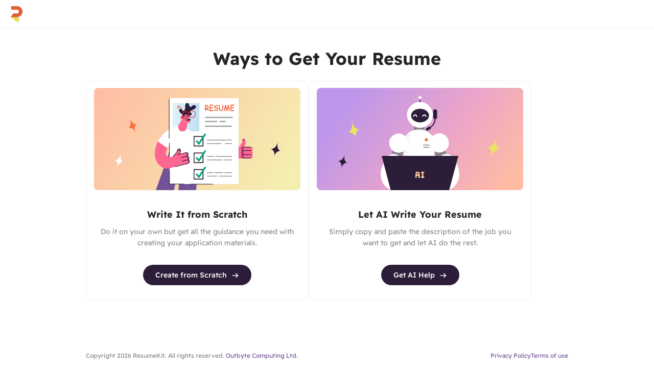

--- FILE ---
content_type: text/html; charset=UTF-8
request_url: https://resumekit.com/app/resume-constructor
body_size: 3331
content:
<!DOCTYPE html>
<html lang="en-US">
<head>
    <meta charset="UTF-8">
    <meta http-equiv="X-UA-Compatible" content="IE=edge">
    <meta name="viewport" content="width=device-width, initial-scale=1.0">
            <title>ResumeKit</title>
    <!-- Google Tag Manager -->
<script>(function(w,d,s,l,i){w[l]=w[l]||[];w[l].push({'gtm.start':
            new Date().getTime(),event:'gtm.js'});var f=d.getElementsByTagName(s)[0],
        j=d.createElement(s),dl=l!='dataLayer'?'&l='+l:'';j.async=true;j.src=
        'https://www.googletagmanager.com/gtm.js?id='+i+dl;f.parentNode.insertBefore(j,f);
    })(window,document,'script','dataLayer','GTM-PD6HPNX');</script>
<!-- End Google Tag Manager -->    <meta name="csrf-param" content="_csrf">
<meta name="csrf-token" content="qiikIEOc3oqWjkaMs3BCUabrXWdpPWCjHPeZ3Oh4YracGokSJtHnueT7M83ZLxoS7508L1tIKtcusty43ScTzw==">

<link type="image/ico" href="/favicon.svg" rel="icon">
<link href="/includes/support-popup/css/style.css?v=1718713055" rel="stylesheet" eventName="atOnce">
<link href="https://fonts.googleapis.com/css2?family=Readex+Pro:wght@200;300;400;500;600;700&amp;display=block" rel="stylesheet">
<link href="/assets/app/styles.css?v=1718713055" rel="stylesheet"></head>
<body>
    <!-- Google Tag Manager (noscript) -->
<noscript><iframe src="https://www.googletagmanager.com/ns.html?id=GTM-PD6HPNX" height="0" width="0" style="display:none;visibility:hidden"></iframe></noscript>
<!-- End Google Tag Manager (noscript) -->    
        
<div id="App"></div>

    <div id="support-popup-wrapper" class="support-popup-wrapper">
    <div id="support-popup" class="support-popup">
        <div id="support-popup-close" class="support-popup-close"></div>
        <div class="support-popup-header">
            Hello there.<br/>
            How can we help?
        </div>
        <div id="support-popup-faq" class="support-popup-faq">
            <div id="support-popup-faq-back" class="support-popup-faq-back">
                Back
            </div>
            <input id="support-popup-faq-search" class="support-popup-faq-search" type="text" placeholder="Search FAQs" />
            <div class="support-popup-faq-s">
                                    <div class="support-popup-faq-item">
                        <div class="support-popup-faq-question">
                            How do I create a resume?                        </div>
                        <div class="support-popup-faq-answer">
                            <div class="support-popup-faq-answer-h">
                                How do I create a resume?                            </div>
                            Creating a resume with ResumeKit.com is as simple as 1-2-3. First, you need to choose the job you want to apply for. Second, see what skills and experience they expect from applicants. Make a list and compare it to your personal skills and achievements. Third, follow the simple steps in the resume builder wizard.</br>Make sure that your resume contains only relevant information. Also, remember that recruiters prefer one-page resumes. That's it! If you need more information, visit our Blog. There is an answer to practically any question - <a href="/blog/">resumekit.com/blog/</a>                        </div>
                    </div>
                                    <div class="support-popup-faq-item">
                        <div class="support-popup-faq-question">
                            What if I need cover letters for my resumes?                        </div>
                        <div class="support-popup-faq-answer">
                            <div class="support-popup-faq-answer-h">
                                What if I need cover letters for my resumes?                            </div>
                            A cover letter doubles your chances of catching the HR’s attention, so don't skip it. Here on ResumeKit, we have a matching cover letter template for every resume. Our Cover Letter Builder will lead you through writing the perfect letter section by section to help you stand out among other candidates and get an interview invitation in no time.</br>                        </div>
                    </div>
                                    <div class="support-popup-faq-item">
                        <div class="support-popup-faq-question">
                            What does ATS-friendly mean?                        </div>
                        <div class="support-popup-faq-answer">
                            <div class="support-popup-faq-answer-h">
                                What does ATS-friendly mean?                            </div>
                            Applicant Tracking System (or ATS) is software for recruiters, HR and companies that helps automate resume processing. It has many functions, and one of them is identifying the best matching candidates. A recruiter fills in keywords that they want to see on the candidate’s resume, such as Web analytics, SEO/SEM, HTML & CSS, etc.</br>Also, there is a tricky part. Some ATS software will not recognize images or other elements applicants may use to make their resumes look nice. The software may corrupt the formatting and make the whole document look messy to the recruiter. An ATS-friendly resume has the right keywords and formatting to make sure it is not filtered out or damaged when processed by the ATS. Using ResumeKit, you can be sure your resume will make the cut.                        </div>
                    </div>
                                    <div class="support-popup-faq-item">
                        <div class="support-popup-faq-question">
                            Why should I use a resume builder?                        </div>
                        <div class="support-popup-faq-answer">
                            <div class="support-popup-faq-answer-h">
                                Why should I use a resume builder?                            </div>
                            Using a resume builder makes the process of creating a resume significantly faster and easier. ResumeKit gives you tips for every step of building a resume.</br>First, you fill in all the essential parts that any recruiter expects to see on an application. Then you include some additional information that will make your resume shine bright among hundreds of others. And what’s also great, you don't have to worry about formatting. Our professional designers created the perfect templates, and you can choose any of them with a click.                        </div>
                    </div>
                                    <div class="support-popup-faq-item">
                        <div class="support-popup-faq-question">
                            Is ResumeKit the best resume builder?                        </div>
                        <div class="support-popup-faq-answer">
                            <div class="support-popup-faq-answer-h">
                                Is ResumeKit the best resume builder?                            </div>
                            ResumeKit is the first builder created by HR specialists. Recruiters spend about 7 seconds looking at an application before making a decision about the candidate. We'll show you what to do to make your application stand out.</br>                        </div>
                    </div>
                                    <div class="support-popup-faq-item">
                        <div class="support-popup-faq-question">
                            Can I use ResumeKit for free?                        </div>
                        <div class="support-popup-faq-answer">
                            <div class="support-popup-faq-answer-h">
                                Can I use ResumeKit for free?                            </div>
                            ResumeKit has a few different tools you can use 100% for free without entering any credit card details. But we will ask you to register with your email address. This way, we can keep your documents safe and available to you at any time and anywhere.<br/>Registered Users have an access to creating, editing, viewing and storing of up to 2 documents (1 resume, 1 cover letter).</br>                        </div>
                    </div>
                                    <div class="support-popup-faq-item">
                        <div class="support-popup-faq-question">
                            How can I customize my resume?                        </div>
                        <div class="support-popup-faq-answer">
                            <div class="support-popup-faq-answer-h">
                                How can I customize my resume?                            </div>
                            We would love to give you complete freedom, but then you could simply use a plain piece of paper, right?</br>Our resume and cover letter templates were created by professional designers and thoroughly checked by top recruiters. So yes, there are some restrictions, but they are all to your advantage. In any case, you can still choose what information to share, in what order to include the sections on your resume, and which colors to use. We have a variety of templates available for you to work with, and our collection is constantly growing. Give it a try – we are confident you'll appreciate the convenience.                        </div>
                    </div>
                                    <div class="support-popup-faq-item">
                        <div class="support-popup-faq-question">
                            How can I delete my account?                        </div>
                        <div class="support-popup-faq-answer">
                            <div class="support-popup-faq-answer-h">
                                How can I delete my account?                            </div>
                            You can delete your account any time you want by following these steps: Log in > Profile settings > Delete account. Please note that after you delete your account, all of your information will be gone with no option to restore it later.</br>                        </div>
                    </div>
                            </div>
        </div>
        <div class="support-popup-form">
            Send us a message
            <div class="support-popup-form-subheader">
                We usually respond within 24 hours.
            </div>
            <form id="support-popup-form">
                <input type="hidden" name="_csrf" value="qiikIEOc3oqWjkaMs3BCUabrXWdpPWCjHPeZ3Oh4YracGokSJtHnueT7M83ZLxoS7508L1tIKtcusty43ScTzw==" />
                <input type="hidden" name="widget" value="1" />
                <div class="support-popup-form-group">
                    <div class="support-popup-form-input-wrapper">
                        <div class="support-popup-form-input">
                            <div class="support-popup-form-input-suffix">
                                Name *
                            </div>
                            <input id="support-popup-form-input-name" type="text" name="ContactUsForm[name]" maxlength="100" placeholder="John Doe" />
                        </div>
                        <div class="support-popup-form-error">Enter your name</div>
                    </div>
                    <div class="support-popup-form-input-wrapper">
                        <div class="support-popup-form-input">
                            <div class="support-popup-form-input-suffix">
                                Email *
                            </div>
                            <input id="support-popup-form-input-email" type="text" name="ContactUsForm[email]" maxlength="129" placeholder="name@example.com" />
                        </div>
                        <div class="support-popup-form-error">Enter a valid email address</div>
                    </div>
                </div>
                <div class="support-popup-form-input-wrapper">
                    <div class="support-popup-form-input">
                        <div class="support-popup-form-input-suffix">
                            Message *
                        </div>
                        <textarea id="support-popup-form-input-message" name="ContactUsForm[message]" rows="3" maxlength="400" placeholder="Write your comment, question or suggestion here." ></textarea>
                        <label id="support-popup-form-input-file" class="support-popup-form-input-file">
                            <input id="support-popup-form-input-file-input" type="file" name="ContactUsForm[file]" accept="image/png,image/jpg,image/jpeg,application/pdf,application/vnd.openxmlformats-officedocument.wordprocessingml.document">		
                            <span id="support-popup-form-input-file-label" class="support-popup-form-input-file-label">Select file (Max: 3Mb)</span>
                            <span id="support-popup-form-input-file-clear" class="support-popup-form-input-file-clear"></span>
                        </label>
                    </div>
                    <div class="support-popup-form-error">Enter from 10 to 400 characters.</div>
                </div>
                <button class="support-popup-form-button">
                    Send Message
                </button>
            </div>
        </div>

        <div id="support-popup-success-wrapper" class="support-popup-success-wrapper">
            <div class="support-popup-success">
                <div class="support-popup-success-h">
                    Thanks for your message!
                </div>
                We will review it and get back to you, if a response is needed.
                <div id="support-popup-success-button" class="support-popup-success-button">
                    Ok
                </div>
            </div>
        </div>

    </div>
</div>

    <script src="/includes/support-popup/js/index.js?v=1718713055" eventName="atOnce"></script>
<script src="/assets/app/bundle.js?v=1718713055"></script></body>
</html>


--- FILE ---
content_type: text/css
request_url: https://resumekit.com/includes/support-popup/css/style.css?v=1718713055
body_size: 1719
content:
.support-popup-wrapper {
    display: none;
    position: fixed;
    top: 0px;
    left: 0px;
    width: 100%;
    height: 100%;
    background: rgba(44, 30, 57, 0.6);
    z-index: 100;
}
.support-popup-wrapper * {
    box-sizing: border-box;
}

.support-popup-wrapper.open {
    display: block;
}

.support-popup-wrapper * {
    box-sizing: border-box;
}

.support-popup {
    position: fixed;
    top: 0;
    right: 0;
    width: 512px;
    height: 100%;
    padding: 0;
    background-color: #FFFFFF;
    overflow-x: hidden;
    overflow-y: auto;
    scrollbar-width: thin;
    scrollbar-color: rgba(163, 160, 167, 0.4) #2C1E39;
    background-color: #2C1E39;
}

.support-popup-close {
    position: absolute;
    top: 16px;
    right: 16px;
    width: 24px;
    height: 24px;
    background: 0 0 / 100% 100% no-repeat url(../img/close.png);
    cursor: pointer;
    z-index: 1;
}

.support-popup-header {
    padding: 28px 48px;
    font-weight: 700;
    font-size: 24px;
    line-height: 32px;
    letter-spacing: 0.3px;
    color: #FFFFFF;
    background: calc(100% - 64px) 16px / 96px 88px no-repeat url(../img/cat.png);
}

/* FAQ */

.support-popup-faq {
    padding: 24px;
    margin: 0 24px;
    background-color: #FFFFFF;
    border: 1px solid #EFEDF2;
    border-radius: 16px;
}

.support-popup-faq-back {
    display: none;
    position: absolute;
    top: 22px;
    left: 24px;
    padding-left: 20px;
    font-weight: 600;
    font-size: 15px;
    line-height: 20px;
    color: #725496;
    background: 0 center / 16px 16px no-repeat url(../img/faq-b.png);
    cursor: pointer;
}

.support-popup-faq-search {
    display: block;
    width: 100%;
    padding: 11px 16px 11px 40px;
    border: 0;
    font-weight: 400;
    font-size: 14px;
    line-height: 20px;
    outline: none;
    color: #594C65;
    border: 1px solid #D8D5DA;
    border-radius: 16px;
    background: 16px center / 16px 16px no-repeat url(../img/search.png);
}

.support-popup-faq-s {
    display: none;
}

.support-popup-faq-search::placeholder {
    color: #D8D5DA;
}

.support-popup-faq-s {
    margin-top: 8px;
}

.support-popup-faq-item {
    border-bottom: 1px solid #EFEDF2;
}

.support-popup-faq-item.hidden {
    display: none;
}

.support-popup-faq-item:last-child {
    border-bottom: none;
}

.support-popup-faq-question {
    width: 100%;
    padding: 16px 32px 16px 0;
    background: right center / 16px 16px no-repeat url(../img/faq-q.png);
    font-weight: 600;
    font-size: 15px;
    line-height: 24px;
    color: #594C65;
    cursor: pointer;
}

.support-popup-faq-question span {
    color: #EA7C58
}

.support-popup-faq-answer {
    position: absolute;
    display: none;
    top: 72px;
    left: 0;
    width: 100%;
    min-height: calc(100% - 72px);
    overflow-x: none;
    overflow-y: auto;
    font-weight: 400;
    font-size: 15px;
    line-height: 24px;
    color: #88838D;
    padding: 0 24px;
    background-color: #FFFFFF;
}

.support-popup-faq-answer a {
    color: #9C7FBE;
    text-decoration: none;
}

.support-popup-faq-answer a:hover {
    color: #9C7FBE;
    text-decoration: underline;
}

.support-popup-faq-answer-h {
    width: 100%;
    margin-bottom: 16px;
    font-weight: 700;
    font-size: 24px;
    line-height: 32px;
    color: #2C1E39;
}
.support-popup-faq-answer-h p {
    margin: 16 0;
}

/* FORM */

.support-popup-form {
    padding: 24px;
    margin: 16px 24px 24px 24px;
    background-color: #FFFFFF;
    border: 1px solid #EFEDF2;
    border-radius: 16px;

    font-weight: 700;
    font-size: 18px;
    line-height: 24px;
    color: #2C1E39;
}

.support-popup-form-subheader {
    font-weight: 400;
    font-size: 14px;
    line-height: 20px;
    color: #88838D;
    margin-top: 4px;
    margin-bottom: 8px;
}

.support-popup-form-group {
    display: flex;
    width: 100%;
    flex-direction: row;
    gap: 8px 16px;
    margin-bottom: 24px;
}

.support-popup-form-input-wrapper {
    flex: 1;
}

.support-popup-form-input {
    position: relative;
    border: 1px solid #D8D5DA;
    border-radius: 16px;
    margin-top: 16px;
    padding: 10px 16px;
    color: #88838D;
}

.support-popup-form-input.error {
    border: 1px solid #F16031;
    color: #F16031;
}

.support-popup-form-error {
    display: none;
    font-weight: 400;
    font-size: 12px;
    line-height: 16px;
    color: #F16031;
    margin: 4px 0 0 16px;
}
.support-popup-form-input.error + .support-popup-form-error {
    display: block;
}


.support-popup-form-input input,
.support-popup-form-input textarea {
    display: block;
    width: 100%;
    border: 0;
    font-weight: 400;
    font-size: 14px;
    line-height: 20px;
    outline: none;
    resize: none;
    color: #594C65;
    scrollbar-width: thin;
}

.support-popup-form-input input::placeholder,
.support-popup-form-input textarea::placeholder {
    color: #D8D5DA;
}

.support-popup-form-input-suffix {
    position: absolute;
    top: -10px;
    left: 14px;
    padding: 0 3px;
    background-color: #FFFFFF;
    font-weight: 400;
    font-size: 12px;
    line-height: 16px;
}

.support-popup-form-input-file {
    position: relative;
	display: block;
}

.support-popup-form-input-file input {
    display: none;
}

.support-popup-form-input-file .support-popup-form-input-file-label {
	position: relative;
	display: inline-block;
    max-width: calc(100% - 20px);
    height: 24px;
    padding-left: 28px;
    background: 0 0 / 24px 24px no-repeat url(../img/file.png);
	cursor: pointer;
	outline: none;
    font-weight: 400;
    font-size: 12px;
    line-height: 24px;
    color: #88838D;
    overflow: hidden;
    text-overflow: ellipsis;
}

.support-popup-form-input-file.error .support-popup-form-input-file-label {
    color: #F16031;
}

.support-popup-form-input-file .support-popup-form-input-file-clear {
    display: none;
	position: relative;
    width: 12px;
    height: 12px;
    background: 0 0 / 12px 12px no-repeat url(../img/close-d.png);
	cursor: pointer;
	outline: none;
    float: right;
    margin-top: 6px;
}

.support-popup-form-input-file.added .support-popup-form-input-file-clear {
    display: inline-block;
}

.support-popup-form-button {
    width: 100%;
    margin-top: 24px;
    padding: 14px;
    background: #2C1E39;
    border: none;
    border-radius: 24px;

    font-weight: 600;
    font-size: 13px;
    line-height: 20px;
    color: #FBFAFC;
    cursor: pointer;
}

/* FAQ OPEN */

.support-popup.faq-open {
    scrollbar-color: rgba(163, 160, 167, 0.4) #FFF;
}

.support-popup.faq-open .support-popup-close {
    background: 0 0 / 100% 100% no-repeat url(../img/close-d.png);
}

.support-popup.faq-open .support-popup-faq {
    position: absolute;
    width: 100%;
    min-height: 100%;
    top: 0;
    left: 0;
    margin: 0;
    padding-top: 72px;
    border: none;
    border-radius: 0;
}

.support-popup.faq-open .support-popup-faq-back {
    display: block;
}

.support-popup.faq-open .support-popup-faq-s {
    display: block;
}

.support-popup-faq.item-open .support-popup-faq-item:not(.open) {
    display: none;
}

.support-popup-faq-item.open .support-popup-faq-answer {
    display: block;
}

.support-popup.faq-open .support-popup-form {
    display: none;
}

.support-popup-success-wrapper {
    display: none;
    position: fixed;
    right: 0;
    top: 0;
    width: 512px;
    height: 100%;
    background: rgba(44, 30, 57, 0.6);
}
.support-popup-success-wrapper.show {
    display: block;
}

.support-popup-success {
    margin: calc(50vh - 192px) 80px 0 80px;
    border-radius: 16px;
    padding: 120px 48px 48px 48px;
    background: center 48px / 48px 48px no-repeat url(../img/success.png);
    background-color: #FFFFFF;

    font-weight: 400;
    font-size: 18px;
    line-height: 28px;
    text-align: center;
    color: #88838D;
}

.support-popup-success-h {
    font-weight: 700;
    font-size: 28px;
    line-height: 40px;
    text-align: center;
    letter-spacing: 0.3px;
    color: #2C1E39;
    margin-bottom: 8px;
}

.support-popup-success-button {
    width: 147px;
    margin: 24px auto 0 auto;
    padding: 14px;
    background: #2C1E39;
    border: none;
    border-radius: 24px;

    font-weight: 600;
    font-size: 13px;
    line-height: 20px;
    color: #FBFAFC;
    cursor: pointer;
}

@media (max-height: 384px) {
    .support-popup-success {
        margin-top: 0;
    }
}

@media (max-width: 1023px) {
    .support-popup {
        width: 520px;
    }
    .support-popup-success-wrapper {
        width: 520px;
    }
}

@media (max-width: 767px) {
    .support-popup {
        width: 100%;
    }

    .support-popup-success-wrapper {
        width: 100%;
    }

    .support-popup-success {
        margin-left: 20px;
        margin-right: 20px;
    }

    .support-popup-form-group {
        flex-direction: column;
    }
}



.support-popup-form-input:hover:not(:has(>:disabled)):not(.error),
.support-popup-faq-search:hover {
    border: 1px solid #9C7FBE;
}

.support-popup-form-input:hover:not(:has(>:disabled)):not(.error) .support-popup-form-input-suffix {
    color: #9C7FBE;
}

.support-popup-form-input:focus,
.support-popup-form-input:focus-within,
.support-popup-faq-search:focus {
    box-shadow: 0px 2px 6px rgba(156, 127, 190, 0.26);
    border: 1px solid #9C7FBE;
}

.support-popup-form-input:has(>:disabled) {
    border: 1px solid #EFEDF2;
}

.support-popup-form-input:has(>:disabled) input {
    color: #A3A0A7;
}

--- FILE ---
content_type: text/css
request_url: https://resumekit.com/assets/app/137.46e2748fd0c4a933a180.css
body_size: 25752
content:
.b-intro{-webkit-box-orient:vertical;-webkit-box-direction:normal;color:#88838d;display:-webkit-box;display:-ms-flexbox;display:flex;-ms-flex-direction:column;flex-direction:column;font-size:14px;min-height:100vh;width:100%}.b-intro h2{color:#2c1e39;font-size:34px;font-weight:700;line-height:48px;margin-bottom:24px;text-align:center}.b-intro .header{background:#fff;border-bottom:1px solid #efedf2;height:56px;padding:12px 55px 12px 16px}.b-intro .header-logo-link{display:block;height:32px;width:32px}.b-intro .header-logo{background-image:url(/assets/app/0433aec2d867635086926972016f1b46.svg);background-repeat:no-repeat;background-size:cover;height:100%;width:100%}.b-intro .container{margin:0 auto;width:944px}.b-intro .work-area{-webkit-box-pack:justify;-ms-flex-pack:justify;-webkit-box-orient:vertical;-webkit-box-direction:normal;display:-webkit-box;display:-ms-flexbox;display:flex;-ms-flex-direction:column;flex-direction:column;height:100%;justify-content:space-between}.b-intro .content{padding:40px 0}.b-intro .footer{-webkit-box-sizing:content-box;box-sizing:content-box;font-size:12px;line-height:16px;padding:16px 0}.b-intro .footer a{color:#725496;text-decoration:none}.b-intro .footer-inner,.b-intro .footer-r{-webkit-box-pack:justify;-ms-flex-pack:justify;display:-webkit-box;display:-ms-flexbox;display:flex;justify-content:space-between}.b-intro .footer-r{gap:24px}.b-intro .text-center{text-align:center}.b-intro .intro-h{margin-bottom:40px}.b-intro .intro-steps{display:-webkit-box;display:-ms-flexbox;display:flex;gap:16px;margin-bottom:40px}.b-intro .step{-webkit-box-flex:1;border-radius:16px;-ms-flex:1 1 0px;flex:1 1 0;padding:32px}.b-intro .step-top{background-repeat:no-repeat;height:88px}.b-intro .step-1{background-color:#feefea}.b-intro .step-1 .step-top{background-image:url(/assets/app/6417909642a10fe8f7660ff04773fab2.svg)}.b-intro .step-2{background-color:#f9f3ff}.b-intro .step-2 .step-top{background-image:url(/assets/app/90d1f1a8e7cadf00ad0a61e4050f6f87.svg)}.b-intro .step-3{background-color:#fdfbe3}.b-intro .step-3 .step-top{background-image:url(/assets/app/c31f5cac63bb55305bbb250c9efe5a12.svg)}.b-intro .step-title{color:#392c45;font-size:18px;font-weight:700;line-height:24px;margin-bottom:16px}.b-intro .step-content{line-height:20px}.b-intro .eq-h{margin-bottom:24px;margin-left:auto;margin-right:auto}.b-intro .eq-text{margin-bottom:64px;text-align:center}.b-intro .experience-btns{display:-webkit-box;display:-ms-flexbox;display:flex;gap:16px}.b-intro .experience-btn{-webkit-box-flex:1;background-color:#fbfafc;border-radius:10px;color:#63418c;cursor:pointer;-ms-flex:1;flex:1;font-weight:600;padding:24px;-webkit-transition:all .3s;-o-transition:all .3s;transition:all .3s}.b-intro .experience-btn:active{background-color:#725496!important;color:#fff}.b-intro .tpls-container .spiner-mini-container{padding:40px;position:relative;text-align:center}.b-intro .tpls-text{margin-bottom:40px;text-align:center}.b-intro .tpls-filter{-webkit-box-pack:center;-ms-flex-pack:center;gap:40px;justify-content:center;margin-bottom:24px}.b-intro .tpls-filter,.b-intro .tpls-filter-item{display:-webkit-box;display:-ms-flexbox;display:flex}.b-intro .tpls-filter-item{-webkit-box-align:center;-ms-flex-align:center;align-items:center;cursor:pointer;font-weight:500;gap:6px;line-height:20px;text-align:center;-webkit-transition:color .3s;-o-transition:color .3s;transition:color .3s;width:133px}.b-intro .tpls-filter-item svg path{-webkit-transition:stroke .3s;-o-transition:stroke .3s;transition:stroke .3s}.b-intro .tpls-filter-item.active{color:#725496}.b-intro .tpls-filter-item.active svg path{stroke:#725496}.b-intro .tpls{grid-gap:32px 20px;border-top:1px solid #efedf2;display:grid;gap:32px 20px;grid-template-columns:repeat(3,1fr);padding-top:24px}.b-intro .tpl{background-color:#fbfafc}.b-intro .tpl-top{margin-bottom:8px;padding:12px 12px 0}.b-intro .tpl-img{aspect-ratio:277/356;border:4px solid transparent;position:relative;-webkit-transition:border .3s;-o-transition:border .3s;transition:border .3s}.b-intro .tpl-img img{height:100%;width:100%}.b-intro .tpl-img .ant-btn{bottom:24px;left:24px;opacity:0;position:absolute;-webkit-transition:opacity .3s;-o-transition:opacity .3s;transition:opacity .3s;width:calc(100% - 48px)}.b-intro .tpl-content{padding:0 16px 16px}.b-intro .tpl-colors{display:-webkit-box;display:-ms-flexbox;display:flex;gap:8px;margin-bottom:12px}.b-intro .tpl-color{border-radius:90px;cursor:pointer;height:20px;position:relative;width:20px}.b-intro .tpl-color.active:after,.b-intro .tpl-color:before{border-radius:90px;content:"";display:block;height:100%;left:0;position:absolute;top:0;width:100%}.b-intro .tpl-color:before{background-color:#000;opacity:0;-webkit-transition:opacity .3s;-o-transition:opacity .3s;transition:opacity .3s;z-index:1}.b-intro .tpl-color.active:after{background-image:url("[data-uri]");background-position:50%;background-repeat:no-repeat;z-index:2}.b-intro .tpl-name{color:#392c45;font-size:15px;font-weight:600;line-height:24px;margin-bottom:4px}.b-intro .tpl-description{line-height:20px}.b-intro .eq-content{padding-bottom:40px}@media (min-width:1280px) and (max-width:1399px){.b-intro .content{padding:32px 0}.b-intro .intro-h{margin-bottom:32px}.b-intro .intro-h br{display:none}.b-intro .intro-steps{margin-bottom:32px}.b-intro .step{padding:24px 32px}.b-intro .step-top{height:84px}}@media (min-width:1024px) and (max-width:1279px){.b-intro .intro-h,.b-intro .intro-steps{margin-bottom:32px}.b-intro .container{width:848px}.b-intro .tpls{gap:32px 16px}.b-intro .tpls-text{margin-bottom:32px}}@media (min-width:768px) and (max-width:1023px){.b-intro .intro-h{margin-bottom:40px}.b-intro .container{width:640px}.b-intro .experience-btns{-ms-flex-wrap:wrap;flex-wrap:wrap}.b-intro .experience-btn{-webkit-box-flex:48%;-ms-flex:48%;flex:48%;width:100%}.b-intro .tpls-text{margin-bottom:32px}}@media (min-width:480px) and (max-width:767px){.b-intro .eq-h{max-width:390px}.b-intro .content{padding:40px 0}.b-intro h2{font-size:28px;line-height:40px}.b-intro .intro-h{margin-bottom:40px}.b-intro .tpls-text{margin-bottom:32px}.b-intro .footer-l{width:230px}.b-intro .footer-r{width:180px}}@media (max-width:1279px){.b-intro .header{background-color:#2c1e39;height:64px}.b-intro .header-logo-link{height:40px;width:40px}}@media (max-width:1023px){.b-intro .content{height:100%;padding:40px 0}.b-intro .intro-steps{-webkit-box-orient:vertical;-webkit-box-direction:normal;-ms-flex-direction:column;flex-direction:column}.b-intro .eq-h,.b-intro .tpls-h{margin-bottom:16px}.b-intro .step-title-br{display:none}.b-intro .tpl-img .ant-btn{bottom:16px;left:4px;width:calc(100% - 8px)}}@media (min-width:768px){.b-intro .eq-h{max-width:500px}.b-intro .experience-btn:hover{background-color:#f9f3ff}.b-intro .tpl:hover .tpl-img{border:4px solid #f16031}.b-intro .tpl:hover .tpl-img .ant-btn{opacity:1}.b-intro .footer a:hover{text-decoration:underline}.b-intro .tpls-filter-item:hover{color:#594c65}.b-intro .tpls-filter-item:hover svg path{stroke:#594c65}.b-intro .tpl-color:hover:before{opacity:.32}}@media (max-width:767px){.b-intro .container{width:90%}.b-intro .experience-btns{-ms-flex-wrap:wrap;flex-wrap:wrap}.b-intro .experience-btn{-webkit-box-flex:100%;-ms-flex:100%;flex:100%;width:100%}.b-intro .tpls{grid-template-columns:repeat(1,1fr)}.b-intro .tpl-top{margin-bottom:12px}.b-intro .tpl-colors{margin-bottom:16px}.b-intro .tpl .tpl-img .ant-btn{bottom:24px;left:24px;opacity:1;width:calc(100% - 48px)}}@media (max-width:479px){.b-intro .eq-h{max-width:300px}.b-intro h2{font-size:24px;line-height:32px}.b-intro .intro-h,.b-intro .tpls-text{margin-bottom:24px}.b-intro .tpls-filter{gap:32px}.b-intro .content{padding:24px 0}.b-intro .container{width:90%}.b-intro .intro-steps{margin-bottom:24px}.b-intro .footer-inner{gap:16px}.b-intro .footer-inner,.b-intro .footer-l{-webkit-box-orient:vertical;-webkit-box-direction:normal;-ms-flex-direction:column;flex-direction:column}.b-intro .footer-l{display:-webkit-box;display:-ms-flexbox;display:flex}.b-intro .footer-r{-webkit-box-pack:left;-ms-flex-pack:left;justify-content:left}.b-intro .tpl .tpl-img .ant-btn{bottom:16px;left:16px;width:calc(100% - 32px)}}@media (min-width:480px) and (max-width:1023px){.b-intro .step{display:-webkit-box;display:-ms-flexbox;display:flex;min-height:140px}.b-intro .step-top{height:60px;width:80px}.b-intro .step-bottom{width:calc(100% - 80px)}}
.spiner-mini-container{display:block;left:50%;position:fixed;top:50%;-webkit-transform:translateX(-50%);-ms-transform:translateX(-50%);transform:translateX(-50%)}.spiner-mini-container .spiner-mini-item{border-radius:6px;display:inline-block;height:12px;margin:0 4px;width:12px}.spiner-mini-container .spiner-mini-item:first-child{-webkit-animation:spiner 2s ease-out 0ms infinite;animation:spiner 2s ease-out 0ms infinite;background-color:#ea7c58}.spiner-mini-container .spiner-mini-item:nth-child(2){-webkit-animation:spiner 2s ease-out .2s infinite;animation:spiner 2s ease-out .2s infinite;background-color:#eadf2d}.spiner-mini-container .spiner-mini-item:nth-child(3){-webkit-animation:spiner 2s ease-out .4s infinite;animation:spiner 2s ease-out .4s infinite;background-color:#eed1fc}.spiner-mini-container .spiner-mini-item:nth-child(4){-webkit-animation:spiner 2s ease-out .6s infinite;animation:spiner 2s ease-out .6s infinite;background-color:#de9434}.spiner-mini-container .spiner-mini-item:nth-child(5){-webkit-animation:spiner 2s ease-out .8s infinite;animation:spiner 2s ease-out .8s infinite;background-color:#9c7fbe}@-webkit-keyframes spiner{0%{-webkit-transform:translateY(0);transform:translateY(0)}10%{-webkit-transform:translateY(-12px);transform:translateY(-12px)}20%{-webkit-transform:translateY(0);transform:translateY(0)}to{-webkit-transform:translateY(0);transform:translateY(0)}}@keyframes spiner{0%{-webkit-transform:translateY(0);transform:translateY(0)}10%{-webkit-transform:translateY(-12px);transform:translateY(-12px)}20%{-webkit-transform:translateY(0);transform:translateY(0)}to{-webkit-transform:translateY(0);transform:translateY(0)}}
.steps{background-color:#fff;border-bottom:1px solid #efedf2;display:-webkit-box;display:-ms-flexbox;display:flex;height:64px;left:0;position:fixed;top:0;width:50%;z-index:3}.steps .steps-home-link{background-image:url([data-uri]);background-position:70% 50%;background-repeat:no-repeat;display:block;height:100%;left:0;position:absolute;top:0;width:58px}.steps .steps-container{-webkit-box-pack:center;-ms-flex-pack:center;-webkit-box-align:center;-ms-flex-align:center;align-items:center;display:-webkit-box;display:-ms-flexbox;display:flex;height:100%;justify-content:center;width:100%}.steps .steps-container .steps-single{color:#efedf2;cursor:pointer;display:none;font-size:15px;font-weight:600}.steps .steps-container .steps-menu{display:-webkit-box;display:-ms-flexbox;display:flex;gap:10px}.steps .steps-container .steps-menu .steps-item{-webkit-box-align:center;-ms-flex-align:center;align-items:center;color:#a3a0a7;cursor:pointer;display:-webkit-box;display:-ms-flexbox;display:flex;font-size:14px;font-weight:400;-webkit-transition:color .3s;-o-transition:color .3s;transition:color .3s}.steps .steps-container .steps-menu .steps-item.disabled{cursor:default}.steps .steps-container .steps-menu .steps-item.disabled:hover{color:#a3a0a7}.steps .steps-container .steps-menu .steps-item:before{color:#52c41a;content:"";display:inline-block;font-family:trico;font-size:16px;font-weight:400;height:24px;margin-right:1px;width:16px}.steps .steps-container .steps-menu .steps-item.steps-item__fill,.steps .steps-container .steps-menu .steps-item:hover{color:#2c1e39}.steps .steps-container .steps-menu .steps-item.steps-item__fill:before{content:"\e90e"}.steps .steps-container .steps-menu .steps-item.active{color:#725496;cursor:default;position:relative}.steps .steps-container .steps-menu .steps-item.active:after{border-bottom:2px solid #725496;bottom:-20px;content:"";display:inline-block;position:absolute;right:0;width:calc(100% - 16px)}@media (max-width:767px){.steps{height:72px}.steps .steps-container .steps-single{display:block}.steps .steps-container .steps-menu{display:none}}@media (max-width:1279px){.steps{background-color:#2c1e39;width:100%}.steps .steps-container .steps-menu{gap:20px}.steps .steps-container .steps-menu .steps-item,.steps .steps-container .steps-menu .steps-item.disabled:hover{color:#c3bfc7}.steps .steps-container .steps-menu .steps-item:before{margin-right:2px}.steps .steps-container .steps-menu .steps-item.steps-item__fill,.steps .steps-container .steps-menu .steps-item:hover{color:#fff}.steps .steps-container .steps-menu .steps-item.active{color:#c0a6e0}.steps .steps-container .steps-menu .steps-item.active:after{border-bottom:2px solid #c0a6e0}}@media (min-width:1280px) and (max-width:1365px){.steps .steps-home-link{background-position:50%}.steps .steps-container .steps-menu{gap:9px}.steps .steps-container .steps-menu .steps-item{font-size:13px}.steps .steps-container .steps-menu .steps-item:before{margin-right:0}}
.steps-mobile-menu .ant-modal{margin:0;max-width:100%;top:0;width:100%!important}.steps-mobile-menu .ant-modal .ant-modal-content{border-radius:0 0 16px 16px}.steps-mobile-menu .ant-modal .ant-modal-body{padding:0}.steps-mobile-menu .steps-mobile-container{padding:16px}.steps-mobile-menu .steps-mobile-container .steps-item{border-bottom:1px solid #efedf2;color:#594c65;cursor:pointer;font-size:15px;padding:16px;position:relative}.steps-mobile-menu .steps-mobile-container .steps-item:hover{color:#63418c}.steps-mobile-menu .steps-mobile-container .steps-item:last-child{border-bottom:none}.steps-mobile-menu .steps-mobile-container .steps-item.steps-item__fill:after{color:#52c41a;content:"\e90e";font-family:trico;font-size:16px;position:absolute;right:16px;top:16px}.steps-mobile-menu .steps-mobile-top{-webkit-box-pack:center;-ms-flex-pack:center;display:-webkit-box;display:-ms-flexbox;display:flex;justify-content:center;padding:6px}.steps-mobile-menu .steps-mobile-top .steps-mobile-btn{color:#63418c;cursor:pointer;font-size:15px;font-weight:600;padding:5px}.steps-mobile-menu .steps-mobile-top .steps-mobile-btn:before{content:"\00d7";display:inline-block;font-size:25px;font-weight:300;height:45px;margin-right:4px;vertical-align:middle}
.soc-icon,.soc-icon:before{display:inline-block;height:20px;width:20px}.soc-icon:before{background-position:-2px -2px;background-repeat:no-repeat;background-size:24px;content:""}.soc-icon.soc-icon-fb:before{background-image:url("[data-uri]")}.soc-icon.soc-icon-google:before{background-image:url("[data-uri]")}.soc-icon.soc-icon-inst:before{background-image:url("[data-uri]")}.soc-icon.soc-icon-linkedin:before{background-image:url("[data-uri]")}.soc-icon.soc-icon-twitter:before{background-image:url("[data-uri]")}.soc-icon.soc-icon-website:before{background-image:url("[data-uri]")}.soc-icon.soc-icon-youtube:before{background-image:url("[data-uri]")}.soc-icon.soc-icon-github:before{background-image:url("[data-uri]")}.soc-icon.soc-icon-behance:before{background-image:url("[data-uri]");background-position:0;background-size:20px}.soc-icon.soc-icon-pinterest:before{background-image:url("[data-uri]")}.builder{padding:104px 0 40px;position:relative;width:50%}.builder .hidden{display:none!important}.builder .builder-container{margin:0 auto}.builder .ant-collapse{background-color:#fff;border:1px solid #d8d5da;border-bottom:none;border-radius:16px}.builder .ant-collapse .ant-collapse-item{border-bottom:1px solid #d8d5da;border-radius:16px}.builder .ant-collapse .ant-collapse-item .ant-collapse-header{-webkit-box-orient:horizontal;-webkit-box-direction:reverse;-webkit-box-pack:justify;-ms-flex-pack:justify;-webkit-box-align:center;-ms-flex-align:center;align-items:center;-ms-flex-direction:row-reverse;flex-direction:row-reverse;justify-content:space-between;padding:32px 24px}.builder .ant-collapse .ant-collapse-item .ant-collapse-content{background-color:#fff;border-top:none}.builder .ant-collapse .ant-collapse-item .ant-collapse-content .ant-collapse-content-box{padding:12px 24px 24px}.builder .ant-collapse .ant-collapse-item:last-child>.ant-collapse-content{border-radius:0 0 16px 16px}.builder .builder-addable-container{margin-left:-26px;margin-right:-26px;padding-left:26px;padding-right:26px;position:relative}.builder .builder-addable-container .builder-addable-drag{display:none;left:0;position:absolute;top:15px}.builder .builder-addable-container .builder-addable-drag:before{-webkit-font-smoothing:antialiased;-moz-osx-font-smoothing:grayscale;color:#88838d;content:"\e90b";cursor:-webkit-grabbing;cursor:grabbing;display:inline-block;font-family:trico!important;font-size:14px;text-align:center}.builder .builder-addable-container .builder-addable-drag.builder-addable-a{top:5px}.builder .builder-addable-container .builder-addable-drag.builder-addable-b{top:calc(50% - 10px)}.builder .builder-addable-container:hover>.builder-addable-drag{display:block}.builder .builder-addable-container .builder-addable-delete{display:none;position:absolute;right:0;top:15px}.builder .builder-addable-container .builder-addable-delete:before{-webkit-font-smoothing:antialiased;-moz-osx-font-smoothing:grayscale;color:#88838d;content:"\e94b";cursor:pointer;display:inline-block;font-family:trico!important;font-size:14px}.builder .builder-addable-container .builder-addable-delete.builder-addable-a{top:5px}.builder .builder-addable-container .builder-addable-delete.builder-addable-b{top:calc(50% - 10px)}.builder .builder-addable-container:hover>.builder-addable-delete{display:block}.builder .builder-preview-btn .trico{margin-right:9px;vertical-align:middle}.builder .builder-preview-btn span{vertical-align:middle}.builder .ant-input-affix-wrapper{-webkit-box-orient:horizontal;-webkit-box-direction:normal;-webkit-box-align:center;-ms-flex-align:center;-webkit-box-flex:0;-webkit-box-ordinal-group:1;-ms-flex-order:0;-ms-flex-item-align:stretch;-ms-flex-positive:0;align-items:center;align-self:stretch;-webkit-box-sizing:border-box;box-sizing:border-box;display:-webkit-box;display:-ms-flexbox;display:flex;-ms-flex:none;flex:none;-ms-flex-direction:row;flex-direction:row;flex-grow:0;order:0}.builder .ant-col.ant-form-item-label{left:16px;padding:0;position:absolute;top:-12px}.builder .ant-form-item{margin-bottom:0}.builder .ant-form-item-row{position:relative}.ant-picker-panel{border:none}.ant-picker-cell-in-view.ant-picker-cell-today .ant-picker-cell-inner:before{border-radius:4px}.ant-picker-panel-container{background:#fff;border:1px solid #d8d5da;border-radius:16px;-webkit-box-shadow:0 2px 10px rgba(56,53,58,.1);box-shadow:0 2px 10px rgba(56,53,58,.1);padding:12px}.ant-picker-panel-container .ant-picker-panel .ant-picker-content{height:204px;width:100%}.ant-picker-header{border-bottom:none}.ant-picker-header .ant-picker-super-next-icon:after,.ant-picker-header .ant-picker-super-next-icon:before,.ant-picker-header .ant-picker-super-prev-icon:after,.ant-picker-header .ant-picker-super-prev-icon:before{color:#a3a0a7}.ant-picker-header .ant-picker-decade-btn,.ant-picker-header .ant-picker-header-view,.ant-picker-header .ant-picker-month-btn,.ant-picker-header .ant-picker-year-btn{font-size:18px}.ant-picker-header .ant-picker-header-view button:hover{color:#2c1e39}.ant-picker-content td,.ant-picker-content th{padding:4px}.ant-picker-month-panel .ant-picker-content td,.ant-picker-month-panel .ant-picker-content th,.ant-picker-year-panel .ant-picker-content td,.ant-picker-year-panel .ant-picker-content th{padding:8px}.ant-picker-cell .ant-picker-cell-inner{-webkit-box-pack:center;-ms-flex-pack:center;-webkit-box-align:center;-ms-flex-align:center;align-items:center;background:#fbfafc;border-radius:4px;color:#2c1e39;display:-webkit-box;display:-ms-flexbox;display:flex;height:100%;justify-content:center;width:100%}.ant-picker-content .ant-picker-cell:hover:not(.ant-picker-cell-selected) .ant-picker-cell-inner{background:#efedf2!important}.ant-picker-cell-in-view.ant-picker-cell-selected .ant-picker-cell-inner{background:#725496;color:#fff}.ant-picker-cell-disabled .ant-picker-cell-inner{color:rgba(0,0,0,.25)}.ant-picker-cell-disabled:before{background-color:transparent}.ant-picker{border:1px solid #d8d5da;border-radius:16px;padding:10px 16px;width:100%}.ant-picker .ant-picker-input>input{color:#594c65}.ant-select-single .ant-select-selector .ant-select-selection-search{left:0}.ant-upload-select-picture-card{border:none}.ant-upload-select-picture-card[\:has\(span\%3E\.ui-photo-img\)]{border:none!important}.ant-upload-select-picture-card:has(span>.ui-photo-img){border:none!important}.social-item .ant-input-suffix{position:absolute;right:13px;top:calc(50% - 11px)}.social-item .ant-select-arrow{right:16px}@media (max-width:1279px){.builder{width:100%}}@media (max-width:479px){.builder .builder-container{width:80%}.builder .ant-collapse .ant-collapse-item .ant-collapse-content .ant-collapse-content-box{padding:12px 16px 24px}}@media (min-width:480px) and (max-width:767px){.builder .builder-container{width:83%}}@media (min-width:768px) and (max-width:1023px){.builder .builder-container{width:640px}}@media (min-width:1024px) and (max-width:1279px){.builder .builder-container{width:816px}}@media (min-width:1280px) and (max-width:1365px){.builder .builder-container{width:528px}}@media (min-width:1366px) and (max-width:1439px){.builder .builder-container{width:571px}}@media (min-width:1440px) and (max-width:1919px){.builder .builder-container{width:608px}}@media (min-width:1920px){.builder .builder-container{width:656px}}.builder-section{margin:0 0 56px}.builder-section .ant-space-align-center{word-break:break-all}.builder-bl-m-lg{margin:0 0 32px}.builder-bl-m-md{margin:0 0 24px}.builder-bl-m-sm{margin:0 0 16px}.builder-bl-m-lg,.builder-bl-m-md,.builder-bl-m-sm,.builder-section{position:relative}.builder-bl-m-lg:last-child,.builder-bl-m-md:last-child,.builder-bl-m-sm:last-child,.builder-section:last-child{margin-bottom:0}.builder-section .ant-typography-h2,.builder-section h2{color:#2c1e39;font-size:18px;font-weight:700;margin:0 0 8px}.builder-section .ant-typography-h3,.builder-section h3{color:#725496;font-size:15px;font-weight:600;margin:0 0 32px}.builder-paragraph{color:#88838d;font-size:15px;font-weight:400}.builder-grid{display:-webkit-box;display:-ms-flexbox;display:flex;-ms-flex-wrap:wrap;flex-wrap:wrap;gap:32px 16px}.builder-grid-md{gap:24px 16px}.builder-grid-sm{gap:16px}.builder-grid-col{width:100%}.item-dragged{background-color:#fff;opacity:.7}@media (max-width:479px){.ellipsis-btn{padding-top:8px}.ellipsis-btn span{display:inline-block;overflow:hidden;-o-text-overflow:ellipsis;text-overflow:ellipsis;width:100%}.content-dt{display:none}.content-mb{display:inline;display:initial}}@media (min-width:480px){.content-dt{display:inline;display:initial}.content-mb{display:none}}@media (max-width:767px){.builder-section{margin-bottom:40px}.builder-section .ant-space-align-center{-webkit-box-align:start;-ms-flex-align:start;-webkit-box-orient:vertical;-webkit-box-direction:normal;align-items:start;-ms-flex-direction:column;flex-direction:column;gap:0!important}.builder-grid-col-25,.builder-grid-col-50{width:100%}}@media (min-width:768px){.builder-grid-col-50{width:calc(50% - 8px)}.builder-grid-col-25{width:calc(25% - 12px)}}.soc-input.ant-input-affix-wrapper>input.ant-input{padding-right:22px}.soc-icon{margin-right:9px}.ant-select-item-option-content,.ant-select-single.ant-select-show-arrow .ant-select-selection-item{-webkit-box-align:center;-ms-flex-align:center;align-items:center;display:-webkit-box;display:-ms-flexbox;display:flex}
.builder-b-btns-container .builder-b-btns{-webkit-box-pack:justify;-ms-flex-pack:justify;-webkit-box-orient:vertical;-webkit-box-direction:normal;display:-webkit-box;display:-ms-flexbox;display:flex;-ms-flex-direction:column;flex-direction:column;gap:16px;justify-content:space-between}.builder-b-change-tpl-btn,.builder-b-forward-btn{-webkit-box-pack:center;-ms-flex-pack:center;justify-content:center;width:100%}.builder-b-back-btn,.builder-b-change-tpl-btn,.builder-b-forward-btn{-webkit-box-align:center;-ms-flex-align:center;align-items:center;display:-webkit-box;display:-ms-flexbox;display:flex;gap:10px}.builder-b-back-btn{color:#725496;font-size:13px;font-weight:600;-webkit-transition:color .3s;-o-transition:color .3s;transition:color .3s;width:72px}.builder-b-back-btn svg path{-webkit-transition:all .3s;-o-transition:all .3s;transition:all .3s}.builder-b-back-btn:hover{color:#9c7fbe}.builder-b-back-btn:hover svg path{fill:#9c7fbe}.builder-b-back-btn:active{color:#63418c}.builder-b-back-btn:active svg path{fill:#63418c}.tips-img{margin-bottom:24px}.tips-img img{aspect-ratio:592/200;width:100%}.tips-subsection .tips-h{font-weight:700;margin-bottom:24px;text-align:center}.tips-list .tips-list-item{font-size:15px;line-height:24px;margin-bottom:24px;padding-left:40px;position:relative}.tips-list .tips-list-item:last-child{margin-bottom:0}.tips-list .tips-list-item:before{content:url(/assets/app/665db9ced2c850a748ec706c02ab21ff.svg);left:3px;position:absolute;top:0}.additional-settings .as-h{font-weight:700;margin-bottom:16px}.as-text{color:#88838d;font-size:15px;line-height:24px;margin-bottom:32px}.as-checkbox-list{grid-gap:16px;display:grid;gap:16px;grid-template-columns:1fr 1fr}.as-checkbox-list .as-checkbox{-webkit-box-pack:left;-ms-flex-pack:left;-webkit-box-align:center;-ms-flex-align:center;align-items:center;background-color:#fbfafc;border:1px solid #dcd1ea;border-radius:24px;color:#725496;cursor:pointer;display:-webkit-box;display:-ms-flexbox;display:flex;font-weight:600;gap:12px;height:48px;justify-content:left;padding:14px 24px;-webkit-transition:border-color .3s,background-color .3s;-o-transition:border-color .3s,background-color .3s;transition:border-color .3s,background-color .3s}.as-checkbox-list .as-checkbox.active,.as-checkbox-list .as-checkbox:hover{border:2px solid #9c7fbe;padding:12px 23px}.as-checkbox-list .as-checkbox.active{background-color:#f9f3ff}.as-checkbox-list .as-checkbox .ant-checkbox-wrapper{margin-left:0}@media (min-width:1280px){.builder-b-change-tpl-btn{display:none}}@media (min-width:768px){.additional-settings .as-h,.tips-subsection .tips-h{font-size:34px;line-height:48px}.builder-b-btns-container .builder-b-btns{-webkit-box-orient:horizontal;-webkit-box-direction:normal;-ms-flex-direction:row;flex-direction:row}}@media (min-width:480px){.tips-subsection .tips-h{font-size:28px;line-height:40px}}@media (max-width:767px){.builder{padding:104px 0 160px}.builder-b-btns-container{background-color:#fff;border-top:1px solid #efedf2;bottom:0;left:0;overflow:hidden;position:fixed;width:100%;z-index:2}.builder-b-btns-container .builder-b-btns{margin:0 auto;padding:24px 0;width:83%}.additional-settings .as-h{font-size:28px;line-height:40px}.builder-b-change-tpl-btn{-webkit-box-ordinal-group:2;-ms-flex-order:1;order:1}.as-checkbox-list{grid-template-columns:1fr}}@media (max-width:479px){.builder-b-btns-container .builder-b-btns{gap:8px;padding:16px 0;width:80%}.tips-img{margin-bottom:24px}.additional-settings .as-h,.tips-subsection .tips-h{font-size:24px;line-height:32px}}
.html-viewer-container{height:1294px;position:relative;-webkit-transform-origin:0 0;-ms-transform-origin:0 0;transform-origin:0 0;width:1000px}.html-viewer-container:after{background:transparent;content:"";display:block;height:100%;position:absolute;width:100%}.html-viewer-container iframe.html-viewer{border:0;height:1294px;left:0;position:absolute;top:0;-webkit-transition:opacity 1s;-o-transition:opacity 1s;transition:opacity 1s;width:1000px}
.saving-spiner{display:block}.saving-spiner .base{stroke:#594c65;stroke-dashoffset:13}.saving-spiner .path{stroke:#efedf2;stroke-dashoffset:13;-webkit-animation:savingspiner 2s linear infinite;animation:savingspiner 2s linear infinite}@-webkit-keyframes savingspiner{0%{stroke-dashoffset:13;stroke-dasharray:1,50}50%{stroke-dashoffset:13;stroke-dasharray:50,1}to{stroke-dashoffset:-36;stroke-dasharray:1,50}}@keyframes savingspiner{0%{stroke-dashoffset:13;stroke-dasharray:1,50}50%{stroke-dashoffset:13;stroke-dasharray:50,1}to{stroke-dashoffset:-36;stroke-dasharray:1,50}}
.saving-container{display:block}.saving-container .saving-item{-webkit-box-orient:vertical;-webkit-box-direction:normal;-webkit-box-pack:center;-ms-flex-pack:center;-webkit-box-align:center;-ms-flex-align:center;align-items:center;display:-webkit-box;display:-ms-flexbox;display:flex;-ms-flex-direction:column;flex-direction:column;gap:4px;justify-content:center;line-height:24px}.saving-container.saving-vertical .saving-item{-webkit-box-orient:horizontal;-webkit-box-direction:normal;-ms-flex-direction:row;flex-direction:row}.saving-container .saving-saved{color:#d8d5da;display:-webkit-box;display:-ms-flexbox;display:flex}.saving-container .saving-error{color:#f16031;display:none}.saving-container .saving-saving{color:#a3a0a7;display:none}.saving-container.saving .saving-error,.saving-container.saving .saving-saved{display:none}.saving-container.saving .saving-saving{display:-webkit-box;display:-ms-flexbox;display:flex}.saving-container.error .saving-saved{display:none}.saving-container.error .saving-error{display:block}.saving-container.error .saving-saving{display:-webkit-box;display:-ms-flexbox;display:flex}
.color-mobile .color-mobile-btn{background-image:url("[data-uri]");background-position:5px;background-repeat:no-repeat;background-size:28px;border:1px solid #dcd1ea;border-radius:100%;cursor:pointer;height:40px;width:40px}.color-mobile .color-mobile-list{background:#2c1e39;border:1px solid #594c65;border-radius:16px;display:none;gap:6px;padding:16px;position:fixed;right:72px;top:72px;z-index:1}.color-mobile .color-mobile-list:before{color:#594c65;content:"\25BE";position:fixed;right:96px;rotate:180deg;top:62px}.color-mobile .color-mobile-list.open{display:-webkit-box;display:-ms-flexbox;display:flex}.color-mobile .color-mobile-list .color-mobile-item{border:1px solid #594c65;border-radius:40px;cursor:pointer;padding:4px;position:relative;-webkit-transition:all .3s;-o-transition:all .3s;transition:all .3s}.color-mobile .color-mobile-list .color-mobile-item.selected{border:1px solid #efedf2}.color-mobile .color-mobile-list .color-mobile-item.selected:after{background-image:url([data-uri]);content:"";height:14px;left:9px;position:absolute;top:9px;width:14px}.color-mobile .color-mobile-list .color-mobile-item .color-mobile-item-c{border-radius:100%;height:24px;width:24px}@media (max-width:767px){.color-mobile .color-mobile-list{-webkit-box-orient:vertical;-webkit-box-direction:normal;-ms-flex-direction:column;flex-direction:column;right:10px}.color-mobile .color-mobile-list:before{right:40px}}@media (max-width:479px){.color-mobile .color-mobile-list{-webkit-box-orient:vertical;-webkit-box-direction:normal;-ms-flex-direction:column;flex-direction:column;right:2px;top:66px}.color-mobile .color-mobile-list:before{right:32px;top:56px}}
.icon-grid{display:inline-block;height:12px;line-height:1em;width:12px}.icon-grid svg path{stroke:none;fill:#dcd1ea}
.model-viewer{-webkit-box-orient:vertical;-webkit-box-direction:normal;background:#392c45;display:-webkit-box;display:-ms-flexbox;display:flex;-ms-flex-direction:column;flex-direction:column;height:100%;overflow:hidden;padding:0;position:fixed;right:0;top:0;-webkit-transition:width .1s;-o-transition:width .1s;transition:width .1s;width:50%}.model-viewer .viewer-complete-info{text-align:center}.model-viewer .viewer-complete-info .viewer-complete-info-title{color:#fff;font-size:18px;line-height:24px}.model-viewer .viewer-complete-info .viewer-complete-info-text{color:#c3bfc7;font-size:14px;line-height:20px}.model-viewer .support-button{background-color:#2c1e39;background-image:url("[data-uri]");background-position:50%;background-repeat:no-repeat;border:1px solid #dcd1ea;border-radius:20px;color:#dcd1ea;cursor:pointer;height:40px;-webkit-transition:all .3s;-o-transition:all .3s;transition:all .3s;width:40px}.model-viewer .support-button:hover{border-color:#fbfafc}.model-viewer .support-button:active{border-color:#dcd1ea}.model-viewer .model-viewer-header{-webkit-box-orient:horizontal;-webkit-box-direction:normal;-webkit-box-pack:justify;-ms-flex-pack:justify;-webkit-box-align:center;-ms-flex-align:center;align-items:center;background:#2c1e39;border-bottom:1px solid #594c65;display:-webkit-box;display:-ms-flexbox;display:flex;-ms-flex-direction:row;flex-direction:row;height:0;justify-content:space-between;overflow:hidden;padding:0 24px;-webkit-transition:height .1s;-o-transition:height .1s;transition:height .1s;width:100%}.model-viewer .model-viewer-header .saving-item{font-size:14px}.model-viewer .model-viewer-header .ant-btn>*{vertical-align:top}.model-viewer .model-viewer-header .ant-btn>i{margin-right:6px}.model-viewer .model-viewer-header .ant-btn>i:before{font-size:16px}.model-viewer .model-viewer-container{-webkit-box-orient:horizontal;-webkit-box-direction:normal;display:-webkit-box;display:-ms-flexbox;display:flex;-ms-flex-direction:row;flex-direction:row;height:100%}.model-viewer .model-viewer-container .templates{-webkit-box-pack:row;-ms-flex-pack:row;display:-webkit-box;display:-ms-flexbox;display:flex;-ms-flex-wrap:wrap;flex-wrap:wrap;gap:32px 24px;justify-content:row;max-width:0;overflow-x:none;overflow-y:auto;padding:32px 0;scrollbar-color:hsla(266,4%,64%,.4) #2c1e39;scrollbar-width:thin;-webkit-transition:max-width .1s;-o-transition:max-width .1s;transition:max-width .1s;width:624px}.model-viewer .model-viewer-container .templates::-webkit-scrollbar{background:#2c1e39;width:6px}.model-viewer .model-viewer-container .templates::-webkit-scrollbar-thumb{background:hsla(266,4%,64%,.4);border-radius:3px;width:6px}.model-viewer .model-viewer-container .templates::-webkit-scrollbar-thumb:hover{background:hsla(266,4%,64%,.3)}.model-viewer .model-viewer-container .templates::-webkit-scrollbar-thumb:active{background:hsla(266,4%,64%,.1)}.model-viewer .model-viewer-container .templates .template-item{width:calc(50% - 12px)}.model-viewer .model-viewer-container .templates .template-item .template-item-preview{background-color:#efedf2;border:4px solid #2c1e39;position:relative;width:100%}.model-viewer .model-viewer-container .templates .template-item .template-item-preview img{width:100%}.model-viewer .model-viewer-container .templates .template-item.selected .template-item-preview{border:4px solid #e16036}.model-viewer .model-viewer-container .templates .template-item.selected .template-item-preview:after{background-image:url("[data-uri]");background-position:50%;background-repeat:no-repeat;background-size:100%;content:" ";display:block;height:40px;left:calc(50% - 20px);position:absolute;top:calc(50% - 20px);width:40px}.model-viewer .model-viewer-container .templates .template-item .template-item-name{color:#fff;font-size:15px;line-height:24px;text-align:center}.model-viewer .model-viewer-container .preview{-webkit-box-flex:1;-ms-flex:1;flex:1;height:100%;overflow:hidden;position:relative}.model-viewer .model-viewer-container .preview .preview-scroller{height:100%;overflow-x:hidden;overflow-y:auto;padding:16px;scrollbar-color:hsla(266,4%,64%,.4) #392c45;scrollbar-width:thin;width:100%}.model-viewer .model-viewer-container .preview .preview-scroller::-webkit-scrollbar{background:#392c45;width:6px}.model-viewer .model-viewer-container .preview .preview-scroller::-webkit-scrollbar-thumb{background:hsla(266,4%,64%,.4);border-radius:3px;width:6px}.model-viewer .model-viewer-container .preview .preview-scroller::-webkit-scrollbar-thumb:hover{background:hsla(266,4%,64%,.3)}.model-viewer .model-viewer-container .preview .preview-scroller::-webkit-scrollbar-thumb:active{background:hsla(266,4%,64%,.1)}.model-viewer .model-viewer-container .preview .preview-scroller .preview-scaller{height:100%;margin:auto;padding:0;width:100%}.model-viewer .model-viewer-container .preview .preview-scroller .preview-scaller .preview-container{-webkit-box-shadow:0 6px 16px rgba(56,53,58,.1);box-shadow:0 6px 16px rgba(56,53,58,.1);margin:0 auto 16px;overflow:hidden;-webkit-transition:-webkit-transform 1s;transition:-webkit-transform 1s;-o-transition:transform 1s;transition:transform 1s;transition:transform 1s,-webkit-transform 1s}.model-viewer .model-viewer-container .preview .zoom-button{background-color:rgba(44,30,57,.9);border:1px solid #594c65;border-radius:4px;-webkit-box-shadow:0 2px 10px rgba(56,53,58,.1);box-shadow:0 2px 10px rgba(56,53,58,.1);color:#d8d5da;cursor:pointer;height:32px;line-height:30px;overflow:hidden;position:absolute;right:16px;top:16px;-webkit-transition:all .3s;-o-transition:all .3s;transition:all .3s;width:32px}.model-viewer .model-viewer-container .preview .zoom-button.hidden{display:none}.model-viewer .model-viewer-container .preview .zoom-button:hover{background-color:#594c65;width:88px}.model-viewer .model-viewer-container .preview .zoom-button:active{background-color:#392c45}.model-viewer .model-viewer-container .preview .zoom-button.in:hover{width:97px}.model-viewer .model-viewer-container .preview .zoom-button .zoom-button-icon{display:inline-block;float:left;height:30px;text-align:center;width:30px}.model-viewer .model-viewer-container .preview .zoom-button .zoom-button-icon>i{padding-top:1px}.model-viewer .model-viewer-container .preview .zoom-button .zoom-button-text{display:inline-block;float:left;padding:0 8px 0 0}.model-viewer .model-viewer-container .preview .paginator{-webkit-box-pack:center;-ms-flex-pack:center;-webkit-box-align:center;-ms-flex-align:center;align-items:center;background:rgba(44,30,57,.9);border-radius:16px;bottom:16px;color:#efedf2;display:-webkit-box;display:-ms-flexbox;display:flex;font-size:14px;gap:12px;height:28px;justify-content:center;left:50%;position:absolute;-webkit-transform:translateX(-50%);-ms-transform:translateX(-50%);transform:translateX(-50%);width:96px}.model-viewer .model-viewer-container .preview .paginator .paginator-icon{color:#efedf2;cursor:pointer;font-size:18px}.model-viewer .model-viewer-container .preview .paginator .paginator-icon.disabled{color:#594c65;cursor:default}.model-viewer .model-viewer-container .preview .paginator .paginator-icon .trico{font-weight:600}.model-viewer .model-viewer-container .panel{-webkit-box-orient:vertical;-webkit-box-direction:normal;-webkit-box-pack:justify;-ms-flex-pack:justify;background:#2c1e39;display:-webkit-box;display:-ms-flexbox;display:flex;-ms-flex-direction:column;flex-direction:column;justify-content:space-between;padding:80px 12px 16px;position:relative;-webkit-transition:width .1s;-o-transition:width .1s;transition:width .1s;width:80px}.model-viewer .model-viewer-container .panel .panel-saving{border-bottom:1px solid #392c45;color:#594c65;font-size:12px;line-height:16px;padding:18px 2px;text-align:center}.model-viewer .model-viewer-container .panel .panel-template{border-bottom:1px solid #392c45;color:#d8d5da;cursor:pointer;font-size:12px;line-height:16px;padding:18px 2px;text-align:center;-webkit-transform:translateZ(0)}.model-viewer .model-viewer-container .panel .panel-template img{border:2px solid #ea7c58;margin-bottom:8px;-webkit-transform:translateZ(1);width:40px}.model-viewer .model-viewer-container .panel .panel-template-color{padding:24px 2px 18px;position:relative}.model-viewer .model-viewer-container .panel .panel-template-color .template-color-header{color:#d8d5da;font-size:12px;line-height:16px;margin-bottom:6px;text-align:center}.model-viewer .model-viewer-container .panel .panel-template-color .template-color-bow{border:1px solid #594c65;border-radius:16px;display:none;height:32px;margin:auto;padding:3px;position:relative;width:32px}.model-viewer .model-viewer-container .panel .panel-template-color .template-color-bow .template-color-bow-c{background-image:url("[data-uri]");background-position:50%;background-repeat:no-repeat;border-radius:12px;height:24px;width:24px}.model-viewer .model-viewer-container .panel .panel-template-color .template-color-list{-webkit-box-orient:vertical;-webkit-box-direction:normal;-webkit-box-align:center;-ms-flex-align:center;align-items:center;display:-webkit-box;display:-ms-flexbox;display:flex;-ms-flex-direction:column;flex-direction:column;gap:6px}.model-viewer .model-viewer-container .panel .panel-template-color .template-color-list .template-color-item{border:1px solid #594c65;border-radius:16px;cursor:pointer;height:32px;padding:3px;position:relative;width:32px}.model-viewer .model-viewer-container .panel .panel-template-color .template-color-list .template-color-item.selected{border:1px solid #efedf2}.model-viewer .model-viewer-container .panel .panel-template-color .template-color-list .template-color-item.selected:after{background-image:url("[data-uri]");content:"";display:block;height:14px;left:8px;position:absolute;top:8px;width:14px}.model-viewer .model-viewer-container .panel .panel-template-color .template-color-list .template-color-item .template-color-item-c{border-radius:12px;height:24px;width:24px}.model-viewer .model-viewer-container .panel .panel-bottom-container{-webkit-box-orient:vertical;-webkit-box-direction:normal;display:-webkit-box;display:-ms-flexbox;display:flex;-ms-flex-direction:column;flex-direction:column;gap:16px;margin-top:20px}.model-viewer .model-viewer-container .panel .panel-bottom-container .support-button{margin:auto}.model-viewer .model-viewer-container .panel .panel-bottom-container .download-menu-button{background-color:#f16031;border-radius:20px;color:#fff;cursor:pointer;height:40px;line-height:40px;margin:auto;text-align:center;-webkit-transition:all .3s;-o-transition:all .3s;transition:all .3s;width:40px}.model-viewer .model-viewer-container .panel .panel-bottom-container .download-menu-button:hover{background-color:#fa6e41}.model-viewer .model-viewer-container .panel .panel-bottom-container .download-menu-button:active{background-color:#e16036}.model-viewer.open{background:#2c1e39;height:100%;right:0;top:0;width:100%;z-index:10}.model-viewer.open .support-button.for-open{display:block}.model-viewer.open .model-viewer-header{height:80px}.model-viewer.open .model-viewer-header .panel-mobile{-webkit-box-align:center;-ms-flex-align:center;align-items:center;display:none;gap:16px}.model-viewer.open .model-viewer-header .panel-mobile .saving-container .saving-item{-webkit-box-orient:horizontal;-webkit-box-direction:normal;-ms-flex-direction:row;flex-direction:row;gap:8px}.model-viewer.open .model-viewer-container{height:calc(100% - 80px)}.model-viewer.open .model-viewer-container .templates{max-width:624px;padding-left:24px;padding-right:24px}.model-viewer.open .model-viewer-container .preview .zoom-button{display:none}.model-viewer.open .model-viewer-container .preview .preview-scroller{padding:32px 24px 0;scrollbar-color:hsla(266,4%,64%,.4) #2c1e39}.model-viewer.open .model-viewer-container .panel{padding-top:8px}.model-viewer.open .model-viewer-container .panel .download-menu-button,.model-viewer.open .model-viewer-container .panel .panel-template{display:none}.download-menu-overlay{background-color:#fff;border:1px solid #d8d5da;border-radius:16px;-webkit-box-shadow:0 2px 10px rgba(56,53,58,.1);box-shadow:0 2px 10px rgba(56,53,58,.1);overflow:hidden}.download-menu-overlay ul{background-color:transparent;min-width:200px}.download-menu-overlay ul li.ant-dropdown-menu-item{color:#594c65;font-size:15px;line-height:24px;padding:12px 16px}.download-menu-overlay ul li.ant-dropdown-menu-item i{margin-right:9px}.viewer-mobile-complete-btn,.viewer-mobile-exit-btn{background:#594c65;border-radius:100%;display:none;height:40px;position:relative;width:40px}.viewer-mobile-exit-btn:before{color:#efedf2;content:"\00d7";display:inline-block;font-size:25px;font-weight:200;left:14.5px;position:absolute;top:-1.5px}.viewer-mobile-complete-btn{background-image:url(/assets/app/03ff75a42e408ef217a264cbd9abf88c.svg);background-position:50%;background-repeat:no-repeat}.viewer-mobile-dl-btn{display:none}.model-viewer-footer{display:none;height:125px;padding:24px}.viewer-mob-tpls-btn{-webkit-box-align:center;-ms-flex-align:center;align-items:center;display:-webkit-inline-box;display:-ms-inline-flexbox;display:inline-flex;gap:10px}@media (min-width:768px) and (max-width:1919px){.model-viewer .model-viewer-container .templates{width:334px}.model-viewer .model-viewer-container .templates .template-item{width:100%}}@media (max-width:1279px){.model-viewer{display:none}.model-viewer.open{display:block}.model-viewer.open .model-viewer-header .panel-mobile{display:-webkit-box;display:-ms-flexbox;display:flex}.model-viewer .model-viewer-container .templates{gap:24px;width:140px}.model-viewer .model-viewer-container .panel{display:none}}@media (max-width:767px){.model-viewer.open .model-viewer-container{height:calc(100% - 205px)}.model-viewer .model-viewer-container .templates.open{display:block}.model-viewer .model-viewer-container .preview .paginator{bottom:81px;position:fixed}.panel-mobile-saving{display:none}.viewer-mobile-complete-btn,.viewer-mobile-exit-btn{display:inline-block}.viewer-exit-btn{display:none}.model-viewer .support-button{bottom:24px;position:fixed;right:24px;z-index:1}.model-viewer.open .model-viewer-container .templates{display:none}.model-viewer.open .model-viewer-container .templates.open{-webkit-box-orient:vertical;-webkit-box-direction:normal;background-color:rgba(44,30,58,.9);bottom:-16px;display:-webkit-box;display:-ms-flexbox;display:flex;-ms-flex-direction:column;flex-direction:column;height:330px;left:0;max-width:100%;overflow-x:scroll;position:fixed;width:100%;z-index:1}.model-viewer .model-viewer-container .templates .template-item{width:168px}.model-viewer-footer{-webkit-box-align:end;-ms-flex-align:end;align-items:flex-end;display:-webkit-box;display:-ms-flexbox;display:flex}}@media (max-width:479px){.model-viewer.open .model-viewer-container{height:calc(100% - 198px)}.viewer-mobile-dl-btn{display:inline-block}.viewer-dt-dl-btns{display:none}.model-viewer .model-viewer-container .preview .paginator{bottom:89px}.model-viewer.open .model-viewer-container .preview .preview-scroller{padding:16px}.model-viewer.open .model-viewer-header{height:72px;padding:0 16px}.model-viewer-footer{padding:16px}.model-viewer .support-button{bottom:16px;right:16px}}@media (max-height:740px){.model-viewer:not(.open) .model-viewer-container .panel .panel-template-color .template-color-bow{cursor:pointer;display:block}.model-viewer:not(.open) .model-viewer-container .panel .panel-template-color .template-color-list{-webkit-box-orient:horizontal;-webkit-box-direction:normal;background:#2c1e39;border:1px solid #594c65;border-radius:16px;bottom:0;display:none;-ms-flex-direction:row;flex-direction:row;padding:16px;position:absolute;right:60px;z-index:2}.model-viewer:not(.open) .model-viewer-container .panel .panel-template-color .template-color-list.show{display:-webkit-box;display:-ms-flexbox;display:flex}.model-viewer:not(.open) .model-viewer-container .panel .panel-template-color .template-color-list:after{border:3px solid transparent;border-left:3px solid #594c65;border-right:none;content:"";display:block;height:6px;position:absolute;right:-4px;top:29px;width:3px}}@media (max-width:1279px){.viewer-complete-info{display:none}}
.dl-btns-mob{-webkit-box-pack:end;-ms-flex-pack:end;background-color:rgba(44,30,58,.9);display:none;gap:16px;height:100%;justify-content:flex-end;left:0;padding:24px 24px 32px;position:fixed;top:0;width:100%;z-index:1}.dl-btns-mob,.dl-btns-mob .dl-btns-mob-menu{-webkit-box-orient:vertical;-webkit-box-direction:normal;-ms-flex-direction:column;flex-direction:column}.dl-btns-mob .dl-btns-mob-menu{-webkit-box-pack:center;-ms-flex-pack:center;background-color:#fff;border:1px solid #d8d5da;border-radius:16px;display:-webkit-box;display:-ms-flexbox;display:flex;justify-content:center}.dl-btns-mob .dl-btns-mob-menu .dl-btns-mob-menu-item{cursor:pointer;font-size:15px;font-weight:400;padding:12px 0;text-align:center}@media (max-width:479px){.dl-btns-mob{display:-webkit-box;display:-ms-flexbox;display:flex}}
.modal-tips .ant-modal{max-width:560px;top:24px;width:100%!important}.modal-tips .ant-modal-content{border-radius:16px}.modal-tips .ant-modal-body{padding:32px 32px 16px}.modal-tips .modal-tips-footer{margin-top:24px}@media (max-width:767px){.modal-tips .ant-modal{margin-bottom:0;max-width:100%;padding:0;position:absolute;top:auto}.modal-tips .ant-modal-content{border-radius:0;border-top-left-radius:16px;border-top-right-radius:16px}.modal-tips .ant-modal-body{padding:24px}}@media (max-width:767px) and (max-height:636px){.modal-tips .ant-modal-body{padding:24px 24px 112px}.modal-tips .modal-tips-footer{background-color:#fff;border-top:1px solid #efedf2;bottom:0;left:0;margin-top:0;padding:16px 24px;position:fixed;width:100%;z-index:11}}@media (max-width:479px){.modal-tips .ant-modal-body{padding:16px}}@media (min-width:480px){.modal-tips .ant-modal-close-x{font-size:14px;height:40px;line-height:40px;width:40px}}@media (min-width:1280px) and (max-width:1439px) and (max-height:600px){.tips-img{margin-bottom:16px}.tips-list{height:154px;overflow-y:scroll}.tips-subsection .tips-h{margin-bottom:16px}.modal-tips .ant-modal{max-width:580px;top:16px}.modal-tips .modal-tips-footer{margin-top:16px}}
.builder-screen{-webkit-box-orient:vertical;-webkit-box-direction:normal;display:-webkit-box;display:-ms-flexbox;display:flex;-ms-flex-direction:column;flex-direction:column;min-height:100vh;width:100%}.builder-screen .loading{padding-top:50px;text-align:center;width:100%}.builder-screen .adaptive{display:-webkit-box;display:-ms-flexbox;display:flex}.builder-screen .user-menu-container{border-bottom:1px solid #392c45;height:80px;padding:16px 8px 24px;position:fixed;right:12px;top:0;width:56px;z-index:4}.ant-menu-submenu-popup{width:24px}.ant-menu-submenu-popup ul.ant-menu-sub{float:right}@media (max-width:1279px){.builder-screen .user-menu-container{border-bottom:none;height:40px;padding:0;top:12px;width:40px}}@media (max-width:767px){.builder-screen .user-menu-container{right:16px;top:16px}}@media (min-width:768px) and (max-width:1279px){.support-btn-mobile{background-color:#fbfafc;background-image:url([data-uri]);background-position:50%;background-repeat:no-repeat;border:1px solid #dcd1ea;border-radius:32px;bottom:88px;cursor:pointer;height:56px;position:fixed;right:16px;-webkit-transition:all .3s;-o-transition:all .3s;transition:all .3s;width:56px;z-index:6}.support-btn-mobile:hover{border:2px solid #9c7fbe}.support-btn-mobile:active{background-color:#f9f3ff;border-color:#096dd9}}
.ui-photo{display:-webkit-box;display:-ms-flexbox;display:flex}.ui-photo .ui-photo-left{width:96px}.ui-photo .ui-photo-right{width:calc(100% - 96px)}.ui-photo div.ant-upload{border:1px dashed #a3a0a7;border-radius:16px;height:72px;margin:0 24px 0 0;overflow:hidden;position:relative;width:72px}.ui-photo div.ant-upload .ui-photo-spiner{height:24px;width:24px}.ui-photo div.ant-upload .ui-photo-spiner .path{stroke:#e16036;stroke-dashoffset:14;-webkit-animation:photospiner 1s ease-in-out infinite;animation:photospiner 1s ease-in-out infinite}@-webkit-keyframes photospiner{0%{stroke-dasharray:1,50}to{stroke-dasharray:50,1}}@keyframes photospiner{0%{stroke-dasharray:1,50}to{stroke-dasharray:50,1}}.ui-photo div.ant-upload .ui-photo-labels{-webkit-box-orient:horizontal;-webkit-box-direction:normal;-webkit-box-pack:center;-ms-flex-pack:center;-webkit-box-align:center;-ms-flex-align:center;align-items:center;display:-webkit-box;display:-ms-flexbox;display:flex;-ms-flex-direction:row;flex-direction:row;height:100%;justify-content:center;position:absolute;width:100%}.ui-photo div.ant-upload .ui-photo-labels span.ui-photo-label{background:rgba(44,30,57,.6);border-radius:16px;height:32px;line-height:32px;opacity:0;text-align:center;width:32px}.ui-photo div.ant-upload .ui-photo-labels span.ui-photo-label:not(:first-child){margin-left:2px}.ui-photo div.ant-upload .ui-photo-labels span.ui-photo-label:active,.ui-photo div.ant-upload .ui-photo-labels span.ui-photo-label:hover{background:#2c1e39}.ui-photo div.ant-upload .ui-photo-labels:hover span.ui-photo-label{opacity:1}.ui-photo .upload-header{color:#594c65;font-size:15px;font-weight:400;line-height:24px;margin-top:16px}.ui-photo .upload-text{color:#88838d;font-size:12px;font-weight:400;line-height:16px}
.contacts-additional-title{margin-bottom:8px!important}
.social-item-container{margin:0 -34px;padding:0 34px;position:relative}.social-item-container>.social-item-drag{cursor:-webkit-grabbing;cursor:grabbing;display:none;left:0;position:absolute;top:20px}.social-item-container:hover>.social-item-drag{display:block}.social-item-container .social-item-delete{display:none;position:absolute;right:0;top:20px}.social-item-container:hover>.social-item-delete{display:block}
.editable-title{margin-bottom:8px;overflow:hidden;-o-text-overflow:ellipsis;text-overflow:ellipsis}.editable-title .ant-typography-edit{display:none!important;margin-left:10px}.editable-title textarea{border-bottom:1px solid #2c1e39!important;border:none;border-radius:0;color:inherit;font-size:inherit;line-height:inherit}.editable-title textarea:hover{border:none;border-bottom:1px solid #2c1e39;border-radius:0}.editable-title:hover .ant-typography-edit{display:inline-block!important;line-height:normal!important}
/*!
 * Quill Editor v1.3.7
 * https://quilljs.com/
 * Copyright (c) 2014, Jason Chen
 * Copyright (c) 2013, salesforce.com
 */.ql-container{-webkit-box-sizing:border-box;box-sizing:border-box;font-family:Helvetica,Arial,sans-serif;font-size:13px;height:100%;margin:0;position:relative}.ql-container.ql-disabled .ql-tooltip{visibility:hidden}.ql-container.ql-disabled .ql-editor ul[data-checked]>li:before{pointer-events:none}.ql-clipboard{height:1px;left:-100000px;overflow-y:hidden;position:absolute;top:50%}.ql-clipboard p{margin:0;padding:0}.ql-editor{word-wrap:break-word;-webkit-box-sizing:border-box;box-sizing:border-box;height:100%;line-height:1.42;outline:none;overflow-y:auto;padding:12px 15px;-o-tab-size:4;tab-size:4;-moz-tab-size:4;text-align:left;white-space:pre-wrap}.ql-editor>*{cursor:text}.ql-editor blockquote,.ql-editor h1,.ql-editor h2,.ql-editor h3,.ql-editor h4,.ql-editor h5,.ql-editor h6,.ql-editor ol,.ql-editor p,.ql-editor pre,.ql-editor ul{counter-reset:list-1 list-2 list-3 list-4 list-5 list-6 list-7 list-8 list-9;margin:0;padding:0}.ql-editor ol,.ql-editor ul{padding-left:1.5em}.ql-editor ol>li,.ql-editor ul>li{list-style-type:none}.ql-editor ul>li:before{content:"\2022"}.ql-editor ul[data-checked=false],.ql-editor ul[data-checked=true]{pointer-events:none}.ql-editor ul[data-checked=false]>li *,.ql-editor ul[data-checked=true]>li *{pointer-events:all}.ql-editor ul[data-checked=false]>li:before,.ql-editor ul[data-checked=true]>li:before{color:#777;cursor:pointer;pointer-events:all}.ql-editor ul[data-checked=true]>li:before{content:"\2611"}.ql-editor ul[data-checked=false]>li:before{content:"\2610"}.ql-editor li:before{display:inline-block;white-space:nowrap;width:1.2em}.ql-editor li:not(.ql-direction-rtl):before{margin-left:-1.5em;margin-right:.3em;text-align:right}.ql-editor li.ql-direction-rtl:before{margin-left:.3em;margin-right:-1.5em}.ql-editor ol li:not(.ql-direction-rtl),.ql-editor ul li:not(.ql-direction-rtl){padding-left:1.5em}.ql-editor ol li.ql-direction-rtl,.ql-editor ul li.ql-direction-rtl{padding-right:1.5em}.ql-editor ol li{counter-increment:list-0;counter-reset:list-1 list-2 list-3 list-4 list-5 list-6 list-7 list-8 list-9}.ql-editor ol li:before{content:counter(list-0,decimal) ". "}.ql-editor ol li.ql-indent-1{counter-increment:list-1}.ql-editor ol li.ql-indent-1:before{content:counter(list-1,lower-alpha) ". "}.ql-editor ol li.ql-indent-1{counter-reset:list-2 list-3 list-4 list-5 list-6 list-7 list-8 list-9}.ql-editor ol li.ql-indent-2{counter-increment:list-2}.ql-editor ol li.ql-indent-2:before{content:counter(list-2,lower-roman) ". "}.ql-editor ol li.ql-indent-2{counter-reset:list-3 list-4 list-5 list-6 list-7 list-8 list-9}.ql-editor ol li.ql-indent-3{counter-increment:list-3}.ql-editor ol li.ql-indent-3:before{content:counter(list-3,decimal) ". "}.ql-editor ol li.ql-indent-3{counter-reset:list-4 list-5 list-6 list-7 list-8 list-9}.ql-editor ol li.ql-indent-4{counter-increment:list-4}.ql-editor ol li.ql-indent-4:before{content:counter(list-4,lower-alpha) ". "}.ql-editor ol li.ql-indent-4{counter-reset:list-5 list-6 list-7 list-8 list-9}.ql-editor ol li.ql-indent-5{counter-increment:list-5}.ql-editor ol li.ql-indent-5:before{content:counter(list-5,lower-roman) ". "}.ql-editor ol li.ql-indent-5{counter-reset:list-6 list-7 list-8 list-9}.ql-editor ol li.ql-indent-6{counter-increment:list-6}.ql-editor ol li.ql-indent-6:before{content:counter(list-6,decimal) ". "}.ql-editor ol li.ql-indent-6{counter-reset:list-7 list-8 list-9}.ql-editor ol li.ql-indent-7{counter-increment:list-7}.ql-editor ol li.ql-indent-7:before{content:counter(list-7,lower-alpha) ". "}.ql-editor ol li.ql-indent-7{counter-reset:list-8 list-9}.ql-editor ol li.ql-indent-8{counter-increment:list-8}.ql-editor ol li.ql-indent-8:before{content:counter(list-8,lower-roman) ". "}.ql-editor ol li.ql-indent-8{counter-reset:list-9}.ql-editor ol li.ql-indent-9{counter-increment:list-9}.ql-editor ol li.ql-indent-9:before{content:counter(list-9,decimal) ". "}.ql-editor .ql-indent-1:not(.ql-direction-rtl){padding-left:3em}.ql-editor li.ql-indent-1:not(.ql-direction-rtl){padding-left:4.5em}.ql-editor .ql-indent-1.ql-direction-rtl.ql-align-right{padding-right:3em}.ql-editor li.ql-indent-1.ql-direction-rtl.ql-align-right{padding-right:4.5em}.ql-editor .ql-indent-2:not(.ql-direction-rtl){padding-left:6em}.ql-editor li.ql-indent-2:not(.ql-direction-rtl){padding-left:7.5em}.ql-editor .ql-indent-2.ql-direction-rtl.ql-align-right{padding-right:6em}.ql-editor li.ql-indent-2.ql-direction-rtl.ql-align-right{padding-right:7.5em}.ql-editor .ql-indent-3:not(.ql-direction-rtl){padding-left:9em}.ql-editor li.ql-indent-3:not(.ql-direction-rtl){padding-left:10.5em}.ql-editor .ql-indent-3.ql-direction-rtl.ql-align-right{padding-right:9em}.ql-editor li.ql-indent-3.ql-direction-rtl.ql-align-right{padding-right:10.5em}.ql-editor .ql-indent-4:not(.ql-direction-rtl){padding-left:12em}.ql-editor li.ql-indent-4:not(.ql-direction-rtl){padding-left:13.5em}.ql-editor .ql-indent-4.ql-direction-rtl.ql-align-right{padding-right:12em}.ql-editor li.ql-indent-4.ql-direction-rtl.ql-align-right{padding-right:13.5em}.ql-editor .ql-indent-5:not(.ql-direction-rtl){padding-left:15em}.ql-editor li.ql-indent-5:not(.ql-direction-rtl){padding-left:16.5em}.ql-editor .ql-indent-5.ql-direction-rtl.ql-align-right{padding-right:15em}.ql-editor li.ql-indent-5.ql-direction-rtl.ql-align-right{padding-right:16.5em}.ql-editor .ql-indent-6:not(.ql-direction-rtl){padding-left:18em}.ql-editor li.ql-indent-6:not(.ql-direction-rtl){padding-left:19.5em}.ql-editor .ql-indent-6.ql-direction-rtl.ql-align-right{padding-right:18em}.ql-editor li.ql-indent-6.ql-direction-rtl.ql-align-right{padding-right:19.5em}.ql-editor .ql-indent-7:not(.ql-direction-rtl){padding-left:21em}.ql-editor li.ql-indent-7:not(.ql-direction-rtl){padding-left:22.5em}.ql-editor .ql-indent-7.ql-direction-rtl.ql-align-right{padding-right:21em}.ql-editor li.ql-indent-7.ql-direction-rtl.ql-align-right{padding-right:22.5em}.ql-editor .ql-indent-8:not(.ql-direction-rtl){padding-left:24em}.ql-editor li.ql-indent-8:not(.ql-direction-rtl){padding-left:25.5em}.ql-editor .ql-indent-8.ql-direction-rtl.ql-align-right{padding-right:24em}.ql-editor li.ql-indent-8.ql-direction-rtl.ql-align-right{padding-right:25.5em}.ql-editor .ql-indent-9:not(.ql-direction-rtl){padding-left:27em}.ql-editor li.ql-indent-9:not(.ql-direction-rtl){padding-left:28.5em}.ql-editor .ql-indent-9.ql-direction-rtl.ql-align-right{padding-right:27em}.ql-editor li.ql-indent-9.ql-direction-rtl.ql-align-right{padding-right:28.5em}.ql-editor .ql-video{display:block;max-width:100%}.ql-editor .ql-video.ql-align-center{margin:0 auto}.ql-editor .ql-video.ql-align-right{margin:0 0 0 auto}.ql-editor .ql-bg-black{background-color:#000}.ql-editor .ql-bg-red{background-color:#e60000}.ql-editor .ql-bg-orange{background-color:#f90}.ql-editor .ql-bg-yellow{background-color:#ff0}.ql-editor .ql-bg-green{background-color:#008a00}.ql-editor .ql-bg-blue{background-color:#06c}.ql-editor .ql-bg-purple{background-color:#93f}.ql-editor .ql-color-white{color:#fff}.ql-editor .ql-color-red{color:#e60000}.ql-editor .ql-color-orange{color:#f90}.ql-editor .ql-color-yellow{color:#ff0}.ql-editor .ql-color-green{color:#008a00}.ql-editor .ql-color-blue{color:#06c}.ql-editor .ql-color-purple{color:#93f}.ql-editor .ql-font-serif{font-family:Georgia,Times New Roman,serif}.ql-editor .ql-font-monospace{font-family:Monaco,Courier New,monospace}.ql-editor .ql-size-small{font-size:.75em}.ql-editor .ql-size-large{font-size:1.5em}.ql-editor .ql-size-huge{font-size:2.5em}.ql-editor .ql-direction-rtl{direction:rtl;text-align:inherit}.ql-editor .ql-align-center{text-align:center}.ql-editor .ql-align-justify{text-align:justify}.ql-editor .ql-align-right{text-align:right}.ql-editor.ql-blank:before{color:rgba(0,0,0,.6);content:attr(data-placeholder);font-style:italic;left:15px;pointer-events:none;position:absolute;right:15px}.ql-snow .ql-toolbar:after,.ql-snow.ql-toolbar:after{clear:both;content:"";display:table}.ql-snow .ql-toolbar button,.ql-snow.ql-toolbar button{background:none;border:none;cursor:pointer;display:inline-block;float:left;height:24px;padding:3px 5px;width:28px}.ql-snow .ql-toolbar button svg,.ql-snow.ql-toolbar button svg{float:left;height:100%}.ql-snow .ql-toolbar button:active:hover,.ql-snow.ql-toolbar button:active:hover{outline:none}.ql-snow .ql-toolbar input.ql-image[type=file],.ql-snow.ql-toolbar input.ql-image[type=file]{display:none}.ql-snow .ql-toolbar .ql-picker-item.ql-selected,.ql-snow .ql-toolbar .ql-picker-item:hover,.ql-snow .ql-toolbar .ql-picker-label.ql-active,.ql-snow .ql-toolbar .ql-picker-label:hover,.ql-snow .ql-toolbar button.ql-active,.ql-snow .ql-toolbar button:focus,.ql-snow .ql-toolbar button:hover,.ql-snow.ql-toolbar .ql-picker-item.ql-selected,.ql-snow.ql-toolbar .ql-picker-item:hover,.ql-snow.ql-toolbar .ql-picker-label.ql-active,.ql-snow.ql-toolbar .ql-picker-label:hover,.ql-snow.ql-toolbar button.ql-active,.ql-snow.ql-toolbar button:focus,.ql-snow.ql-toolbar button:hover{color:#06c}.ql-snow .ql-toolbar .ql-picker-item.ql-selected .ql-fill,.ql-snow .ql-toolbar .ql-picker-item.ql-selected .ql-stroke.ql-fill,.ql-snow .ql-toolbar .ql-picker-item:hover .ql-fill,.ql-snow .ql-toolbar .ql-picker-item:hover .ql-stroke.ql-fill,.ql-snow .ql-toolbar .ql-picker-label.ql-active .ql-fill,.ql-snow .ql-toolbar .ql-picker-label.ql-active .ql-stroke.ql-fill,.ql-snow .ql-toolbar .ql-picker-label:hover .ql-fill,.ql-snow .ql-toolbar .ql-picker-label:hover .ql-stroke.ql-fill,.ql-snow .ql-toolbar button.ql-active .ql-fill,.ql-snow .ql-toolbar button.ql-active .ql-stroke.ql-fill,.ql-snow .ql-toolbar button:focus .ql-fill,.ql-snow .ql-toolbar button:focus .ql-stroke.ql-fill,.ql-snow .ql-toolbar button:hover .ql-fill,.ql-snow .ql-toolbar button:hover .ql-stroke.ql-fill,.ql-snow.ql-toolbar .ql-picker-item.ql-selected .ql-fill,.ql-snow.ql-toolbar .ql-picker-item.ql-selected .ql-stroke.ql-fill,.ql-snow.ql-toolbar .ql-picker-item:hover .ql-fill,.ql-snow.ql-toolbar .ql-picker-item:hover .ql-stroke.ql-fill,.ql-snow.ql-toolbar .ql-picker-label.ql-active .ql-fill,.ql-snow.ql-toolbar .ql-picker-label.ql-active .ql-stroke.ql-fill,.ql-snow.ql-toolbar .ql-picker-label:hover .ql-fill,.ql-snow.ql-toolbar .ql-picker-label:hover .ql-stroke.ql-fill,.ql-snow.ql-toolbar button.ql-active .ql-fill,.ql-snow.ql-toolbar button.ql-active .ql-stroke.ql-fill,.ql-snow.ql-toolbar button:focus .ql-fill,.ql-snow.ql-toolbar button:focus .ql-stroke.ql-fill,.ql-snow.ql-toolbar button:hover .ql-fill,.ql-snow.ql-toolbar button:hover .ql-stroke.ql-fill{fill:#06c}.ql-snow .ql-toolbar .ql-picker-item.ql-selected .ql-stroke,.ql-snow .ql-toolbar .ql-picker-item.ql-selected .ql-stroke-miter,.ql-snow .ql-toolbar .ql-picker-item:hover .ql-stroke,.ql-snow .ql-toolbar .ql-picker-item:hover .ql-stroke-miter,.ql-snow .ql-toolbar .ql-picker-label.ql-active .ql-stroke,.ql-snow .ql-toolbar .ql-picker-label.ql-active .ql-stroke-miter,.ql-snow .ql-toolbar .ql-picker-label:hover .ql-stroke,.ql-snow .ql-toolbar .ql-picker-label:hover .ql-stroke-miter,.ql-snow .ql-toolbar button.ql-active .ql-stroke,.ql-snow .ql-toolbar button.ql-active .ql-stroke-miter,.ql-snow .ql-toolbar button:focus .ql-stroke,.ql-snow .ql-toolbar button:focus .ql-stroke-miter,.ql-snow .ql-toolbar button:hover .ql-stroke,.ql-snow .ql-toolbar button:hover .ql-stroke-miter,.ql-snow.ql-toolbar .ql-picker-item.ql-selected .ql-stroke,.ql-snow.ql-toolbar .ql-picker-item.ql-selected .ql-stroke-miter,.ql-snow.ql-toolbar .ql-picker-item:hover .ql-stroke,.ql-snow.ql-toolbar .ql-picker-item:hover .ql-stroke-miter,.ql-snow.ql-toolbar .ql-picker-label.ql-active .ql-stroke,.ql-snow.ql-toolbar .ql-picker-label.ql-active .ql-stroke-miter,.ql-snow.ql-toolbar .ql-picker-label:hover .ql-stroke,.ql-snow.ql-toolbar .ql-picker-label:hover .ql-stroke-miter,.ql-snow.ql-toolbar button.ql-active .ql-stroke,.ql-snow.ql-toolbar button.ql-active .ql-stroke-miter,.ql-snow.ql-toolbar button:focus .ql-stroke,.ql-snow.ql-toolbar button:focus .ql-stroke-miter,.ql-snow.ql-toolbar button:hover .ql-stroke,.ql-snow.ql-toolbar button:hover .ql-stroke-miter{stroke:#06c}@media (pointer:coarse){.ql-snow .ql-toolbar button:hover:not(.ql-active),.ql-snow.ql-toolbar button:hover:not(.ql-active){color:#444}.ql-snow .ql-toolbar button:hover:not(.ql-active) .ql-fill,.ql-snow .ql-toolbar button:hover:not(.ql-active) .ql-stroke.ql-fill,.ql-snow.ql-toolbar button:hover:not(.ql-active) .ql-fill,.ql-snow.ql-toolbar button:hover:not(.ql-active) .ql-stroke.ql-fill{fill:#444}.ql-snow .ql-toolbar button:hover:not(.ql-active) .ql-stroke,.ql-snow .ql-toolbar button:hover:not(.ql-active) .ql-stroke-miter,.ql-snow.ql-toolbar button:hover:not(.ql-active) .ql-stroke,.ql-snow.ql-toolbar button:hover:not(.ql-active) .ql-stroke-miter{stroke:#444}}.ql-snow,.ql-snow *{-webkit-box-sizing:border-box;box-sizing:border-box}.ql-snow .ql-hidden{display:none}.ql-snow .ql-out-bottom,.ql-snow .ql-out-top{visibility:hidden}.ql-snow .ql-tooltip{position:absolute;-webkit-transform:translateY(10px);-ms-transform:translateY(10px);transform:translateY(10px)}.ql-snow .ql-tooltip a{cursor:pointer;text-decoration:none}.ql-snow .ql-tooltip.ql-flip{-webkit-transform:translateY(-10px);-ms-transform:translateY(-10px);transform:translateY(-10px)}.ql-snow .ql-formats{display:inline-block;vertical-align:middle}.ql-snow .ql-formats:after{clear:both;content:"";display:table}.ql-snow .ql-stroke{fill:none;stroke:#444;stroke-linecap:round;stroke-linejoin:round;stroke-width:2}.ql-snow .ql-stroke-miter{fill:none;stroke:#444;stroke-miterlimit:10;stroke-width:2}.ql-snow .ql-fill,.ql-snow .ql-stroke.ql-fill{fill:#444}.ql-snow .ql-empty{fill:none}.ql-snow .ql-even{fill-rule:evenodd}.ql-snow .ql-stroke.ql-thin,.ql-snow .ql-thin{stroke-width:1}.ql-snow .ql-transparent{opacity:.4}.ql-snow .ql-direction svg:last-child{display:none}.ql-snow .ql-direction.ql-active svg:last-child{display:inline}.ql-snow .ql-direction.ql-active svg:first-child{display:none}.ql-snow .ql-editor h1{font-size:2em}.ql-snow .ql-editor h2{font-size:1.5em}.ql-snow .ql-editor h3{font-size:1.17em}.ql-snow .ql-editor h4{font-size:1em}.ql-snow .ql-editor h5{font-size:.83em}.ql-snow .ql-editor h6{font-size:.67em}.ql-snow .ql-editor a{text-decoration:underline}.ql-snow .ql-editor blockquote{border-left:4px solid #ccc;margin-bottom:5px;margin-top:5px;padding-left:16px}.ql-snow .ql-editor code,.ql-snow .ql-editor pre{background-color:#f0f0f0;border-radius:3px}.ql-snow .ql-editor pre{margin-bottom:5px;margin-top:5px;padding:5px 10px;white-space:pre-wrap}.ql-snow .ql-editor code{font-size:85%;padding:2px 4px}.ql-snow .ql-editor pre.ql-syntax{background-color:#23241f;color:#f8f8f2;overflow:visible}.ql-snow .ql-editor img{max-width:100%}.ql-snow .ql-picker{color:#444;display:inline-block;float:left;font-size:14px;font-weight:500;height:24px;position:relative;vertical-align:middle}.ql-snow .ql-picker-label{cursor:pointer;display:inline-block;height:100%;padding-left:8px;padding-right:2px;position:relative;width:100%}.ql-snow .ql-picker-label:before{display:inline-block;line-height:22px}.ql-snow .ql-picker-options{background-color:#fff;display:none;min-width:100%;padding:4px 8px;position:absolute;white-space:nowrap}.ql-snow .ql-picker-options .ql-picker-item{cursor:pointer;display:block;padding-bottom:5px;padding-top:5px}.ql-snow .ql-picker.ql-expanded .ql-picker-label{color:#ccc;z-index:2}.ql-snow .ql-picker.ql-expanded .ql-picker-label .ql-fill{fill:#ccc}.ql-snow .ql-picker.ql-expanded .ql-picker-label .ql-stroke{stroke:#ccc}.ql-snow .ql-picker.ql-expanded .ql-picker-options{display:block;margin-top:-1px;top:100%;z-index:1}.ql-snow .ql-color-picker,.ql-snow .ql-icon-picker{width:28px}.ql-snow .ql-color-picker .ql-picker-label,.ql-snow .ql-icon-picker .ql-picker-label{padding:2px 4px}.ql-snow .ql-color-picker .ql-picker-label svg,.ql-snow .ql-icon-picker .ql-picker-label svg{right:4px}.ql-snow .ql-icon-picker .ql-picker-options{padding:4px 0}.ql-snow .ql-icon-picker .ql-picker-item{height:24px;padding:2px 4px;width:24px}.ql-snow .ql-color-picker .ql-picker-options{padding:3px 5px;width:152px}.ql-snow .ql-color-picker .ql-picker-item{border:1px solid transparent;float:left;height:16px;margin:2px;padding:0;width:16px}.ql-snow .ql-picker:not(.ql-color-picker):not(.ql-icon-picker) svg{margin-top:-9px;position:absolute;right:0;top:50%;width:18px}.ql-snow .ql-picker.ql-font .ql-picker-item[data-label]:not([data-label=""]):before,.ql-snow .ql-picker.ql-font .ql-picker-label[data-label]:not([data-label=""]):before,.ql-snow .ql-picker.ql-header .ql-picker-item[data-label]:not([data-label=""]):before,.ql-snow .ql-picker.ql-header .ql-picker-label[data-label]:not([data-label=""]):before,.ql-snow .ql-picker.ql-size .ql-picker-item[data-label]:not([data-label=""]):before,.ql-snow .ql-picker.ql-size .ql-picker-label[data-label]:not([data-label=""]):before{content:attr(data-label)}.ql-snow .ql-picker.ql-header{width:98px}.ql-snow .ql-picker.ql-header .ql-picker-item:before,.ql-snow .ql-picker.ql-header .ql-picker-label:before{content:"Normal"}.ql-snow .ql-picker.ql-header .ql-picker-item[data-value="1"]:before,.ql-snow .ql-picker.ql-header .ql-picker-label[data-value="1"]:before{content:"Heading 1"}.ql-snow .ql-picker.ql-header .ql-picker-item[data-value="2"]:before,.ql-snow .ql-picker.ql-header .ql-picker-label[data-value="2"]:before{content:"Heading 2"}.ql-snow .ql-picker.ql-header .ql-picker-item[data-value="3"]:before,.ql-snow .ql-picker.ql-header .ql-picker-label[data-value="3"]:before{content:"Heading 3"}.ql-snow .ql-picker.ql-header .ql-picker-item[data-value="4"]:before,.ql-snow .ql-picker.ql-header .ql-picker-label[data-value="4"]:before{content:"Heading 4"}.ql-snow .ql-picker.ql-header .ql-picker-item[data-value="5"]:before,.ql-snow .ql-picker.ql-header .ql-picker-label[data-value="5"]:before{content:"Heading 5"}.ql-snow .ql-picker.ql-header .ql-picker-item[data-value="6"]:before,.ql-snow .ql-picker.ql-header .ql-picker-label[data-value="6"]:before{content:"Heading 6"}.ql-snow .ql-picker.ql-header .ql-picker-item[data-value="1"]:before{font-size:2em}.ql-snow .ql-picker.ql-header .ql-picker-item[data-value="2"]:before{font-size:1.5em}.ql-snow .ql-picker.ql-header .ql-picker-item[data-value="3"]:before{font-size:1.17em}.ql-snow .ql-picker.ql-header .ql-picker-item[data-value="4"]:before{font-size:1em}.ql-snow .ql-picker.ql-header .ql-picker-item[data-value="5"]:before{font-size:.83em}.ql-snow .ql-picker.ql-header .ql-picker-item[data-value="6"]:before{font-size:.67em}.ql-snow .ql-picker.ql-font{width:108px}.ql-snow .ql-picker.ql-font .ql-picker-item:before,.ql-snow .ql-picker.ql-font .ql-picker-label:before{content:"Sans Serif"}.ql-snow .ql-picker.ql-font .ql-picker-item[data-value=serif]:before,.ql-snow .ql-picker.ql-font .ql-picker-label[data-value=serif]:before{content:"Serif"}.ql-snow .ql-picker.ql-font .ql-picker-item[data-value=monospace]:before,.ql-snow .ql-picker.ql-font .ql-picker-label[data-value=monospace]:before{content:"Monospace"}.ql-snow .ql-picker.ql-font .ql-picker-item[data-value=serif]:before{font-family:Georgia,Times New Roman,serif}.ql-snow .ql-picker.ql-font .ql-picker-item[data-value=monospace]:before{font-family:Monaco,Courier New,monospace}.ql-snow .ql-picker.ql-size{width:98px}.ql-snow .ql-picker.ql-size .ql-picker-item:before,.ql-snow .ql-picker.ql-size .ql-picker-label:before{content:"Normal"}.ql-snow .ql-picker.ql-size .ql-picker-item[data-value=small]:before,.ql-snow .ql-picker.ql-size .ql-picker-label[data-value=small]:before{content:"Small"}.ql-snow .ql-picker.ql-size .ql-picker-item[data-value=large]:before,.ql-snow .ql-picker.ql-size .ql-picker-label[data-value=large]:before{content:"Large"}.ql-snow .ql-picker.ql-size .ql-picker-item[data-value=huge]:before,.ql-snow .ql-picker.ql-size .ql-picker-label[data-value=huge]:before{content:"Huge"}.ql-snow .ql-picker.ql-size .ql-picker-item[data-value=small]:before{font-size:10px}.ql-snow .ql-picker.ql-size .ql-picker-item[data-value=large]:before{font-size:18px}.ql-snow .ql-picker.ql-size .ql-picker-item[data-value=huge]:before{font-size:32px}.ql-snow .ql-color-picker.ql-background .ql-picker-item{background-color:#fff}.ql-snow .ql-color-picker.ql-color .ql-picker-item{background-color:#000}.ql-toolbar.ql-snow{border:1px solid #ccc;-webkit-box-sizing:border-box;box-sizing:border-box;font-family:Helvetica Neue,Helvetica,Arial,sans-serif;padding:8px}.ql-toolbar.ql-snow .ql-formats{margin-right:15px}.ql-toolbar.ql-snow .ql-picker-label{border:1px solid transparent}.ql-toolbar.ql-snow .ql-picker-options{border:1px solid transparent;-webkit-box-shadow:0 2px 8px rgba(0,0,0,.2);box-shadow:0 2px 8px rgba(0,0,0,.2)}.ql-toolbar.ql-snow .ql-picker.ql-expanded .ql-picker-label,.ql-toolbar.ql-snow .ql-picker.ql-expanded .ql-picker-options{border-color:#ccc}.ql-toolbar.ql-snow .ql-color-picker .ql-picker-item.ql-selected,.ql-toolbar.ql-snow .ql-color-picker .ql-picker-item:hover{border-color:#000}.ql-toolbar.ql-snow+.ql-container.ql-snow{border-top:0}.ql-snow .ql-tooltip{background-color:#fff;border:1px solid #ccc;-webkit-box-shadow:0 0 5px #ddd;box-shadow:0 0 5px #ddd;color:#444;padding:5px 12px;white-space:nowrap}.ql-snow .ql-tooltip:before{content:"Visit URL:";line-height:26px;margin-right:8px}.ql-snow .ql-tooltip input[type=text]{border:1px solid #ccc;display:none;font-size:13px;height:26px;margin:0;padding:3px 5px;width:170px}.ql-snow .ql-tooltip a.ql-preview{display:inline-block;max-width:200px;overflow-x:hidden;-o-text-overflow:ellipsis;text-overflow:ellipsis;vertical-align:top}.ql-snow .ql-tooltip a.ql-action:after{border-right:1px solid #ccc;content:"Edit";margin-left:16px;padding-right:8px}.ql-snow .ql-tooltip a.ql-remove:before{content:"Remove";margin-left:8px}.ql-snow .ql-tooltip a{line-height:26px}.ql-snow .ql-tooltip.ql-editing a.ql-preview,.ql-snow .ql-tooltip.ql-editing a.ql-remove{display:none}.ql-snow .ql-tooltip.ql-editing input[type=text]{display:inline-block}.ql-snow .ql-tooltip.ql-editing a.ql-action:after{border-right:0;content:"Save";padding-right:0}.ql-snow .ql-tooltip[data-mode=link]:before{content:"Enter link:"}.ql-snow .ql-tooltip[data-mode=formula]:before{content:"Enter formula:"}.ql-snow .ql-tooltip[data-mode=video]:before{content:"Enter video:"}.ql-snow a{color:#06c}.ql-container.ql-snow{border:1px solid #ccc}
.UIModal{background:#fff;border:1px solid #9c7fbe;border-radius:16px;-webkit-box-shadow:0 2px 6px rgba(156,127,190,.26);box-shadow:0 2px 6px rgba(156,127,190,.26);-webkit-box-sizing:border-box;box-sizing:border-box;color:#594c65;height:400px;left:100%;margin-left:16px;max-width:600px;position:absolute;top:0;width:52vw;z-index:10}.UIModal .closeModal{background-image:url(/assets/app/010ab68d67659811aee286ff90a811cd.svg);background-size:cover;cursor:pointer;display:inline-block;height:14px;position:absolute;right:27px;top:21px;width:14px}.UIModal .ant-card-head{background:#fbfafc;border-radius:16px 16px 0 0;font-size:15px!important;font-weight:600;height:57px;margin-bottom:2px;padding-left:0;padding-top:0}.UIModal .ant-card-body{padding-bottom:0;padding-right:8px;padding-top:0}.UIModal .ant-tabs-nav,.UIModal .ant-tabs-nav-list{display:-webkit-box;display:-ms-flexbox;display:flex}.UIModal .ant-tabs-nav-list{-webkit-box-orient:horizontal;-webkit-box-direction:normal;-ms-flex-direction:row;flex-direction:row;padding-top:16px}.UIModal .ant-tabs-nav-list>:first-child{margin-left:24px}.UIModal .ant-tabs-nav-list>:not(:first-child){margin-left:16px}.UIModal .ant-tabs-tab-active{border-bottom:2px solid #725496;color:#725496}.UIModal .ant-tabs-tab-btn{font-size:15px;font-weight:600;padding-bottom:16px}.UIModal .ant-tabs-tab{cursor:pointer}.UIModal .ant-tabs-nav-operations{display:none}.UIModal .ant-list{height:337px;overflow:auto;scrollbar-color:hsla(266,4%,64%,.4) #fff;scrollbar-width:thin}.UIModal .ant-list::-webkit-scrollbar{background:#fff;width:6px}.UIModal .ant-list::-webkit-scrollbar-thumb{background:hsla(266,4%,64%,.4);border-radius:3px;width:6px}.UIModal .ant-list::-webkit-scrollbar-thumb:hover{background:hsla(266,4%,64%,.5)}.UIModal .ant-list::-webkit-scrollbar-thumb:active{background:hsla(266,4%,64%,.7)}.UIModal .ant-list-items{margin-right:8px;padding-left:0}.UIModal .ant-list-item{-webkit-box-orient:horizontal;-webkit-box-direction:normal;-ms-flex-line-pack:start;align-content:flex-start;cursor:pointer;display:-webkit-box;display:-ms-flexbox;display:flex;-ms-flex-direction:row;flex-direction:row;gap:3px;padding-bottom:8px;padding-top:8px}.UIModal .tips .ant-list-item{cursor:auto}.UIModal .tipIcon{background-image:url(/assets/app/9cbdd3444d1573bba9994151933b0cae.svg);background-size:cover;display:inline-block;height:20px;margin-right:8px;width:16px}.mobileCloseContainer{background:#fff;bottom:-4px;height:92px;left:0;padding:16px 24px;position:fixed;width:100%;z-index:11}.mobileCloseContainer button{background:#fbfafc;border:1px solid #dcd1ea;border-radius:32px;color:#725496;height:52px;margin:0 auto;width:100%}.mobileCloseContainer button:hover{border:2px solid #9c7fbe}.modalCover{background:rgba(44,30,57,.6);display:none;height:100vh;left:-50px;position:fixed;top:0;width:129%;z-index:9}@media screen and (min-width:768px) and (max-width:1279px){.UIModal{height:calc(100vh - 95px);left:auto;margin-bottom:16px;margin-right:16px;margin-top:16px;position:fixed;right:0;top:63px;width:400px}.UIModal .ant-card-body{height:auto;padding-right:8px}.UIModal .ant-list{height:calc(100vh - 176px);padding-bottom:0;padding-right:20px}.UIModal .ant-list-items{padding-left:0}.UIModal .tipErrorContainerWrap{height:100%;padding-bottom:127px;padding-top:50%}}@media screen and (min-width:480px) and (max-width:767px){.UIModal{border-bottom-left-radius:0;border-bottom-right-radius:0;border-left:0;border-right:0;bottom:0;height:82%;left:-16px;max-width:none;position:fixed;top:auto;width:100%}.UIModal .ant-list{height:100%;margin-right:0;padding-bottom:0;padding-right:20px}.UIModal .ant-list-items{height:100%;padding-left:24px}.UIModal .ant-card-body{height:calc(81vh - 63px);margin-right:8px;padding-bottom:60px;padding-left:0;padding-right:0}.UIModal .ant-tabs-nav-list>:first-child{margin-left:0}.UIModal .ant-tabs-nav-list{padding-top:20px}.UIModal .ant-card-head{height:64px;padding-left:24px;padding-right:24px}.UIModal .ant-card-head .ant-tabs-tab-btn{padding-bottom:18px}.UIModal .ant-card-head .closeModal{top:24px}.UIModal .tipErrorContainerWrap{height:100%;padding-bottom:127px;padding-top:20%}}@media screen and (max-width:479.98px){.UIModal{border-bottom-left-radius:0;border-bottom-right-radius:0;border-left:0;border-right:0;bottom:0;height:100%;left:0;margin-left:0;position:fixed;top:auto;width:100%}.UIModal .ant-list{height:100vh;margin-right:0;overflow:auto;padding-bottom:103px;padding-right:12px}.UIModal .ant-list-items{height:inherit;padding-left:16px}.UIModal .ant-card-body{height:100%;margin-right:8px;overflow:hidden;padding-left:0;padding-right:0}.UIModal .ant-tabs-nav-list>:first-child{margin-left:0}.UIModal .ant-card-head{padding-left:16px;padding-right:16px}.UIModal .tipErrorContainerWrap{height:100%;padding-bottom:127px;padding-top:20%}.mobileCloseContainer{height:72px}.mobileCloseContainer button{border-radius:24px;height:40px}}
.topStiky{background:#fff;position:sticky;top:0;z-index:100}.sgIconCancel,.sgIconLoading,.sgIconSearch{background-image:url(/assets/app/c8d112362589e0888b8849edd25ccc93.svg);background-repeat:no-repeat;background-size:cover;display:block;height:13px;width:13px}.searchInputContainer{-webkit-box-orient:horizontal;-webkit-box-direction:normal;-webkit-box-align:center;-ms-flex-align:center;align-items:center;-webkit-column-gap:12px;-moz-column-gap:12px;column-gap:12px;display:-webkit-box;display:-ms-flexbox;display:flex;-ms-flex-direction:row;flex-direction:row;height:79px;padding-right:16px}.searchInputContainer div:first-child{width:100%}.searchInputContainer .startGptSearchBtn{-webkit-box-pack:center;-ms-flex-pack:center;-webkit-box-align:center;-ms-flex-align:center;-ms-flex-negative:0;align-items:center;background:#feefea;border:1px solid #fcc3b1;border-radius:16px;color:#fa6e41;cursor:pointer;display:-webkit-box;display:-ms-flexbox;display:flex;flex-shrink:0;font-size:13px;font-weight:600;height:44px;justify-content:center;line-height:20px;width:117px}.searchInputContainer .startGptSearchBtn:hover{border:2px solid #fcc3b1}.searchInputContainer .startGptSearchBtn:active{background:#fee0d6;border:2px solid #fcc3b1}.startGptSearchBtn{opacity:0;-webkit-transition:opacity .3s,width .3s .3s;-o-transition:opacity .3s,width .3s .3s;transition:opacity .3s,width .3s .3s;width:0!important}.startGptSearchBtn.show{opacity:1;-webkit-transition:width .3s,opacity .3s .3s;-o-transition:width .3s,opacity .3s .3s;transition:width .3s,opacity .3s .3s;width:100px!important}.sgIconCancel{background-image:url(/assets/app/e12376d5a1ed97fc119345d91723103e.svg);cursor:pointer;height:14px;width:14px}.sgIconLoading{background-image:url(/assets/app/78ab698785fa8a320c92eb8c51da8cdf.svg)}.suggestionList .highlight{color:#ea7c58}.suggestionList .ant-list-items{padding-right:4px}.suggestionList .ant-list-item{border-radius:12px;padding-left:10px;padding-right:10px;text-align:left}.suggestionList .ant-list-item.used{cursor:auto}.suggestionList .ant-list-item.used .checkIcon{background-image:url(/assets/app/3d7e53c68e12840f82453770b94c48cd.svg);background-size:cover;display:inline-block;height:8px;margin-right:8px;width:10px}.suggestionList .ant-list-item:not(.used):hover{background:#fbfafc}.suggestionList .plusIcon{background-image:url(/assets/app/930d298c7f5af38ecc97d7cfe033700f.svg);background-size:cover;display:inline-block;height:10px;margin-right:8px;width:10px}.ant-list.suggestionList{height:auto;overflow:auto}.titleListContainer{-webkit-box-orient:horizontal;-webkit-box-direction:normal;-ms-flex-line-pack:start;-webkit-box-pack:left;-ms-flex-pack:left;align-content:flex-start;display:-webkit-box;display:-ms-flexbox;display:flex;-ms-flex-direction:row;flex-direction:row;-ms-flex-wrap:wrap;flex-wrap:wrap;gap:8px;height:auto;justify-content:left;margin-bottom:8px;max-height:72px;overflow:hidden}.titleListContainer .titleItem{background:#fbfafc;border-radius:10px;color:#63418c;cursor:pointer;font-size:12px;font-weight:400;height:32px;line-height:16px;padding:8px 10px;text-transform:capitalize}.titleListContainer .titleItem div{display:block;margin:0 auto;width:100%}.titleListContainer .titleItem:first-letter{text-transform:capitalize}.titleListContainer .titleItem.active{background:#725496;color:#fff}.suggestionContainer{-webkit-box-orient:vertical;-webkit-box-direction:normal;display:-webkit-box;display:-ms-flexbox;display:flex;-ms-flex-direction:column;flex-direction:column;height:248px;overflow:auto}.suggestionContainer .item{-ms-flex-item-align:stretch;align-self:stretch}.suggestionContainer .item:empty{display:none}.suggestionContainer .noResult{color:#a3a0a7;font-size:12px;line-height:16px;margin-bottom:8px;margin-left:10px;margin-top:8px}.suggestionContainer .ant-skeleton-content{padding:8px 23px 8px 31px}.suggestionContainer .ant-skeleton-content .ant-skeleton-title{display:none}.suggestionContainer .ant-skeleton-content .ant-skeleton-paragraph{margin-top:0}.suggestionContainer .ant-skeleton-content .ant-skeleton-paragraph>li{height:14px;margin-top:8px}.suggestionContainer .infiniteWrapper{height:248px;overflow:auto;scrollbar-color:hsla(266,4%,64%,.4) #fff;scrollbar-width:thin}.suggestionContainer .infiniteWrapper::-webkit-scrollbar{background:#fff;width:6px}.suggestionContainer .infiniteWrapper::-webkit-scrollbar-thumb{background:hsla(266,4%,64%,.4);border-radius:3px;width:6px}.suggestionContainer .infiniteWrapper::-webkit-scrollbar-thumb:hover{background:hsla(266,4%,64%,.5)}.suggestionContainer .infiniteWrapper::-webkit-scrollbar-thumb:active{background:hsla(266,4%,64%,.7)}.startGptSearchMobile{background:#feefea;border-radius:24px;color:#e16036;margin-bottom:8px;margin-top:16px;padding:14px 24px;text-align:center}.startGptSearchMobile:active{background:#fee0d6;border:2px solid #e16036}@media screen and (min-width:768px) and (max-width:1279px){.ant-list.suggestionList{height:100%;padding-bottom:0}.suggestionContainer{height:calc(100vh - 242px);padding-right:0}.suggestionContainer .infiniteWrapper{height:774px;max-height:calc(100vh - 242px)}.suggestionContainer .noResult{margin-left:22px;margin-right:7px}.searchInputContainer{padding-right:16px}.titleListContainer{-webkit-box-orient:horizontal;-webkit-box-direction:normal;-webkit-box-pack:left;-ms-flex-pack:left;-ms-flex-direction:row;flex-direction:row;-ms-flex-wrap:wrap;flex-wrap:wrap;justify-content:left;max-height:96px;overflow:hidden;padding:16px 16px 19px 0;width:100%}.suggestionList .ant-list-item{padding-left:0;padding-right:0}.suggestionList .ant-list-items{padding-right:0}.suggestionList .ant-list-item:not(.used):hover{background:inherit}.sgErrorContainerWrap{height:70vh;padding-top:15vh}}@media screen and (min-width:480px) and (max-width:767px){.suggestionContainer{height:100%}.suggestionContainer .infiniteWrapper{height:600px;margin-bottom:80px}.suggestionContainer .noResult{margin-left:36px;margin-right:7px}.searchInputContainer{display:block;height:auto;padding-bottom:8px;padding-top:24px}.searchInputContainer .startGptSearchMobile{border:1px solid;border-radius:16px;height:48px;padding:14px 24px;width:100%}.searchInputContainer .startGptSearchMobile:active{background:#fee0d6;border:2px solid #fcc3b1}.titleListContainer{-webkit-box-orient:horizontal;-webkit-box-direction:normal;-webkit-box-pack:left;-ms-flex-pack:left;-ms-flex-direction:row;flex-direction:row;-ms-flex-wrap:wrap;flex-wrap:wrap;justify-content:left;max-height:96px;overflow:hidden;padding:16px 24px 19px;width:100%}.ant-list.suggestionList{height:100%;padding-bottom:0}.searchInputContainer{padding-left:24px;padding-right:9px}.suggestionList .ant-list-item{padding-left:0;padding-right:0}.suggestionList .ant-list-items{padding-right:0}.suggestionList .ant-list-item:not(.used):hover{background:inherit}.sgErrorContainerWrap{height:70vh;padding-bottom:127px;padding-top:7vh}}@media screen and (max-width:479.98px){.suggestionContainer{height:calc(100% - 140px)}.suggestionContainer .infiniteWrapper{-ms-flex-negative:1;flex-shrink:1;height:774px;margin-bottom:63px}.suggestionContainer .noResult{margin-left:36px;margin-right:7px}.searchInputContainer{display:block;height:auto;padding-bottom:8px;padding-top:24px}.searchInputContainer .startGptSearchMobile{border:1px solid;border-radius:16px;height:48px;padding:14px 24px;width:100%}.searchInputContainer .startGptSearchMobile:active{background:#fee0d6;border:2px solid #fcc3b1}.titleListContainer{-webkit-box-orient:horizontal;-webkit-box-direction:normal;-webkit-box-pack:left;-ms-flex-pack:left;-ms-flex-direction:row;flex-direction:row;-ms-flex-wrap:wrap;flex-wrap:wrap;justify-content:left;max-height:133px;overflow:hidden;padding:16px 16px 8px;width:100%}.searchInputContainer{padding-left:16px;padding-right:9px}.ant-list.suggestionList{height:100%;padding-bottom:0}.suggestionList .ant-list-item{padding-left:0;padding-right:0}.suggestionList .ant-list-items{padding-right:0}.suggestionList .ant-list-item:not(.used):hover{background:inherit}.sgErrorContainerWrap{height:70vh;padding-top:34px}}
.sgErrorContainer{-webkit-box-orient:vertical;-webkit-box-direction:normal;-ms-flex-line-pack:center;-webkit-box-align:center;-ms-flex-align:center;align-content:center;align-items:center;display:-webkit-box;display:-ms-flexbox;display:flex;-ms-flex-direction:column;flex-direction:column;height:228px;text-align:center}.sgErrorContainer .img{background-image:url(/assets/app/c2c28340bbd9e68e287f29ef56b466d3.svg);bottom:0;height:104px;position:absolute;width:206px}.sgErrorContainer h5{color:#2c1e39;font-size:18px;font-weight:700;line-height:24px;margin-top:60px}.sgErrorContainer p{color:#594c65}@media screen and (max-width:480px){.sgErrorContainer{-webkit-box-pack:center;-ms-flex-pack:center;gap:24px;height:100%;justify-content:center}.sgErrorContainer .img{background-image:url(/assets/app/86bfc00cbfd9c32b9cc9f798c8db5930.svg);bottom:72px;height:192px;position:static;width:176px}.sgErrorContainer h5{margin-top:0;width:272px}.sgErrorContainer p{margin-bottom:0;margin-top:0}}@media screen and (max-width:767px) and (min-width:480px){.sgErrorContainer{-webkit-box-pack:center;-ms-flex-pack:center;gap:24px;height:100%;justify-content:center}.sgErrorContainer .img{background-image:url(/assets/app/86bfc00cbfd9c32b9cc9f798c8db5930.svg);bottom:72px;height:192px;position:static;width:176px}.sgErrorContainer h5{margin-top:0;width:272px}.sgErrorContainer p{margin-bottom:0;margin-top:0}}@media screen and (max-width:1280px) and (min-width:768px){.sgErrorContainer{-webkit-box-pack:start;-ms-flex-pack:start;gap:24px;height:100%;justify-content:start}.sgErrorContainer .img{background-image:url(/assets/app/86bfc00cbfd9c32b9cc9f798c8db5930.svg);bottom:72px;height:192px;position:static;width:176px}.sgErrorContainer h5{margin-top:0;width:272px}.sgErrorContainer p{margin-bottom:0;margin-top:0}}
.gptLoader{-webkit-box-pack:center;-ms-flex-pack:center;-webkit-box-align:center;-ms-flex-align:center;-webkit-box-orient:vertical;-webkit-box-direction:normal;align-items:center;color:#2c1e39;display:-webkit-box;display:-ms-flexbox;display:flex;-ms-flex-direction:column;flex-direction:column;gap:24px;height:100%;justify-content:center;text-align:center}.gptLoader h5{font-size:18px;font-weight:700;line-height:24px;margin-bottom:0}.gptLoader .loadingGpt{background-image:url(/assets/app/78ab698785fa8a320c92eb8c51da8cdf.svg);background-repeat:no-repeat;background-size:cover;height:24px;width:24px}.gptLoader span{cursor:pointer}
.ui-text-editor{border-radius:16px}.ui-text-editor .ql-toolbar{-webkit-box-pack:justify;-ms-flex-pack:justify;border:1px solid #cecbd1;border-bottom:none;border-radius:16px;border-bottom-left-radius:0;border-bottom-right-radius:0;display:-webkit-box;display:-ms-flexbox;display:flex;justify-content:space-between;padding:12px 19px}.ui-text-editor .ql-toolbar button{height:24px;margin-right:8px;padding:3px;width:24px}.ui-text-editor .ql-toolbar button.ql-active,.ui-text-editor .ql-toolbar button:focus,.ui-text-editor .ql-toolbar button:hover{background:#725496;border-radius:4px;color:#fff}.ui-text-editor .ql-toolbar button.ql-active .ql-stroke,.ui-text-editor .ql-toolbar button:focus .ql-stroke,.ui-text-editor .ql-toolbar button:hover .ql-stroke{stroke:#fff}.ui-text-editor .ql-toolbar button.ql-active .ql-fill,.ui-text-editor .ql-toolbar button:focus .ql-fill,.ui-text-editor .ql-toolbar button:hover .ql-fill{fill:#fff}.ui-text-editor .ql-toolbar:after{display:none}.ui-text-editor .ql-container.ql-snow{border:1px solid #cecbd1;border-radius:16px;border-top:none;border-top-left-radius:0;border-top-right-radius:0;height:180px;padding:0 24px 24px}.ui-text-editor .ql-container.ql-snow .ql-editor{color:#594c65;font-size:15px;line-height:24px;padding:0}.ui-text-editor .ql-container.ql-snow .ql-editor.ql-blank:before{color:#d8d5da;content:attr(data-placeholder);font-size:15px;font-style:normal;left:24px;line-height:24px;pointer-events:none;position:absolute;right:24px}.ui-text-editor .ql-helper-modal{-webkit-box-orient:horizontal;-webkit-box-direction:normal;-ms-flex-negative:0;cursor:pointer;display:-webkit-box;display:-ms-flexbox;display:flex;-ms-flex-direction:row;flex-direction:row;flex-shrink:0;font-family:Readex Pro,sans-serif;font-style:normal;font-weight:400}.ui-text-editor .ql-helper-modal .text-block{display:block}@media screen and (max-width:574px){.ui-text-editor .ql-helper-modal .text-block{display:none}}.ui-text-editor .ql-helper-modal .btn{-webkit-box-align:center;-ms-flex-align:center;-webkit-box-pack:center;-ms-flex-pack:center;align-items:center;background:#f9f3ff;border-radius:4px;display:-webkit-box;display:-ms-flexbox;display:flex;height:24px;justify-content:center;margin-left:8px;width:24px}.ui-text-editor .ql-helper-modal .btn .svg-idea{background-image:url(/assets/app/9ff43e155e637f45cb562ed8fc35247f.svg);background-repeat:no-repeat;background-size:cover;display:inline-block;height:14px;width:10px}.ui-text-editor .ql-helper-modal .btn .svg-closed{background-image:url(/assets/app/d9aedd07ccf8909b65032e633fcfd276.svg);background-repeat:no-repeat;background-size:cover;display:inline-block;height:11px;width:10px}quill-lt-popup{z-index:2}.quill-lt-match-popup{font-family:inherit!important}.quill-lt-match-popup .quill-lt-match-popup-close{line-height:1rem!important}.quill-lt-match-popup .quill-lt-match-popup-description{color:#88838d!important}.quill-lt-match-popup .quill-lt-match-popup-action{color:#594c65!important}.quill-lt-powered-by{display:none}
.skill-container .block-item-delete,.skill-container .block-item-drag{top:16px!important}
.CourseItem{margin-top:16px}
.course-item-container{margin:0 -34px 16px;padding:0 34px;position:relative}.course-item-container>.course-item-drag{cursor:-webkit-grabbing;cursor:grabbing;display:none;left:0;position:absolute;top:20px}.course-item-container:hover>.course-item-drag{display:block}.course-item-container .course-item-delete{display:none;position:absolute;right:0;top:20px}.course-item-container:hover>.course-item-delete{display:block}
.resume-form{margin-top:0}.resume-form .ant-form-item{margin-bottom:0}
.generate-ai-modal .tips-list-item{color:#594c65}.generate-ai-modal .tips-h{color:#2c1e39}


--- FILE ---
content_type: image/svg+xml
request_url: https://resumekit.com/assets/app/0433aec2d867635086926972016f1b46.svg
body_size: 246
content:
<svg width="32" height="32" viewBox="0 0 32 32" fill="none" xmlns="http://www.w3.org/2000/svg">
<path d="M9.66078 15.3331L23.1981 25.9998L18.3158 31.9998L5.00043 21.3332L9.66078 15.3331Z" fill="#EBE35E"/>
<path opacity="0.5" d="M22.3109 25.3328L5.00078 21.3328H17.2067L22.3109 25.3328Z" fill="#DE9434"/>
<path d="M17.4278 0H5.8877V7.11111H17.4278C19.3889 7.11111 20.9786 8.70299 20.9786 10.6667C20.9786 12.6303 19.3889 14.2222 17.4278 14.2222H10.3262L5 21.3333H17.4278C23.311 21.3333 28.0802 16.5577 28.0802 10.6667C28.0802 4.77563 23.311 0 17.4278 0Z" fill="#E16036"/>
</svg>


--- FILE ---
content_type: image/svg+xml
request_url: https://resumekit.com/assets/app/8cba0913766de2c033080cfe899cd880.svg
body_size: 137
content:
<svg width="17" height="16" viewBox="0 0 17 16" fill="none" xmlns="http://www.w3.org/2000/svg">
<path fill-rule="evenodd" clip-rule="evenodd" d="M11.6893 7.25L8.96967 4.53033L10.0303 3.46967L14.5607 8L10.0303 12.5303L8.96967 11.4697L11.6893 8.75H2.5V7.25H11.6893Z" fill="#FBFAFC"/>
</svg>


--- FILE ---
content_type: application/javascript; charset=utf-8
request_url: https://resumekit.com/assets/app/bundle.js?v=1718713055
body_size: 298059
content:
/*! For license information please see bundle.js.LICENSE.txt */
(()=>{var e,t,n,r,o,a,i={92138:(e,t,n)=>{"use strict";n.d(t,{R_:()=>y,ez:()=>b});var r=n(86500),o=n(1350),a=2,i=.16,u=.05,c=.05,l=.15,s=5,f=4,d=[{index:7,opacity:.15},{index:6,opacity:.25},{index:5,opacity:.3},{index:5,opacity:.45},{index:5,opacity:.65},{index:5,opacity:.85},{index:4,opacity:.9},{index:3,opacity:.95},{index:2,opacity:.97},{index:1,opacity:.98}];function p(e){var t=e.r,n=e.g,o=e.b,a=(0,r.py)(t,n,o);return{h:360*a.h,s:a.s,v:a.v}}function h(e){var t=e.r,n=e.g,o=e.b;return"#".concat((0,r.vq)(t,n,o,!1))}function v(e,t,n){var r;return(r=Math.round(e.h)>=60&&Math.round(e.h)<=240?n?Math.round(e.h)-a*t:Math.round(e.h)+a*t:n?Math.round(e.h)+a*t:Math.round(e.h)-a*t)<0?r+=360:r>=360&&(r-=360),r}function m(e,t,n){return 0===e.h&&0===e.s?e.s:((r=n?e.s-i*t:t===f?e.s+i:e.s+u*t)>1&&(r=1),n&&t===s&&r>.1&&(r=.1),r<.06&&(r=.06),Number(r.toFixed(2)));var r}function g(e,t,n){var r;return(r=n?e.v+c*t:e.v-l*t)>1&&(r=1),Number(r.toFixed(2))}function y(e){for(var t=arguments.length>1&&void 0!==arguments[1]?arguments[1]:{},n=[],r=(0,o.uA)(e),a=s;a>0;a-=1){var i=p(r),u=h((0,o.uA)({h:v(i,a,!0),s:m(i,a,!0),v:g(i,a,!0)}));n.push(u)}n.push(h(r));for(var c=1;c<=f;c+=1){var l=p(r),y=h((0,o.uA)({h:v(l,c),s:m(l,c),v:g(l,c)}));n.push(y)}return"dark"===t.theme?d.map((function(e){var r,a,i,u=e.index,c=e.opacity;return h((r=(0,o.uA)(t.backgroundColor||"#141414"),i=100*c/100,{r:((a=(0,o.uA)(n[u])).r-r.r)*i+r.r,g:(a.g-r.g)*i+r.g,b:(a.b-r.b)*i+r.b}))})):n}var b={red:"#F5222D",volcano:"#FA541C",orange:"#FA8C16",gold:"#FAAD14",yellow:"#FADB14",lime:"#A0D911",green:"#52C41A",cyan:"#13C2C2",blue:"#1890FF",geekblue:"#2F54EB",purple:"#722ED1",magenta:"#EB2F96",grey:"#666666"},w={},E={};Object.keys(b).forEach((function(e){w[e]=y(b[e]),w[e].primary=w[e][5],E[e]=y(b[e],{theme:"dark",backgroundColor:"#141414"}),E[e].primary=E[e][5]})),w.red,w.volcano,w.gold,w.orange,w.yellow,w.lime,w.green,w.cyan,w.blue,w.geekblue,w.purple,w.magenta,w.grey},30076:(e,t,n)=>{"use strict";n.d(t,{Z:()=>O});var r=n(1413),o=n(29439),a=n(4942),i=n(45987),u=n(67294),c=n(94184),l=n.n(c),s=n(63017),f=n(71002),d=n(92138),p=n(80334),h=n(44958);function v(e){return"object"===(0,f.Z)(e)&&"string"==typeof e.name&&"string"==typeof e.theme&&("object"===(0,f.Z)(e.icon)||"function"==typeof e.icon)}function m(){var e=arguments.length>0&&void 0!==arguments[0]?arguments[0]:{};return Object.keys(e).reduce((function(t,n){var r=e[n];return"class"===n?(t.className=r,delete t.class):t[n]=r,t}),{})}function g(e,t,n){return n?u.createElement(e.tag,(0,r.Z)((0,r.Z)({key:t},m(e.attrs)),n),(e.children||[]).map((function(n,r){return g(n,"".concat(t,"-").concat(e.tag,"-").concat(r))}))):u.createElement(e.tag,(0,r.Z)({key:t},m(e.attrs)),(e.children||[]).map((function(n,r){return g(n,"".concat(t,"-").concat(e.tag,"-").concat(r))})))}function y(e){return(0,d.R_)(e)[0]}function b(e){return e?Array.isArray(e)?e:[e]:[]}var w=["icon","className","onClick","style","primaryColor","secondaryColor"],E={primaryColor:"#333",secondaryColor:"#E6E6E6",calculated:!1},x=function(e){var t,n,o=e.icon,a=e.className,c=e.onClick,l=e.style,f=e.primaryColor,d=e.secondaryColor,m=(0,i.Z)(e,w),b=E;if(f&&(b={primaryColor:f,secondaryColor:d||y(f)}),function(){var e=arguments.length>0&&void 0!==arguments[0]?arguments[0]:"\n.anticon {\n  display: inline-block;\n  color: inherit;\n  font-style: normal;\n  line-height: 0;\n  text-align: center;\n  text-transform: none;\n  vertical-align: -0.125em;\n  text-rendering: optimizeLegibility;\n  -webkit-font-smoothing: antialiased;\n  -moz-osx-font-smoothing: grayscale;\n}\n\n.anticon > * {\n  line-height: 1;\n}\n\n.anticon svg {\n  display: inline-block;\n}\n\n.anticon::before {\n  display: none;\n}\n\n.anticon .anticon-icon {\n  display: block;\n}\n\n.anticon[tabindex] {\n  cursor: pointer;\n}\n\n.anticon-spin::before,\n.anticon-spin {\n  display: inline-block;\n  -webkit-animation: loadingCircle 1s infinite linear;\n  animation: loadingCircle 1s infinite linear;\n}\n\n@-webkit-keyframes loadingCircle {\n  100% {\n    -webkit-transform: rotate(360deg);\n    transform: rotate(360deg);\n  }\n}\n\n@keyframes loadingCircle {\n  100% {\n    -webkit-transform: rotate(360deg);\n    transform: rotate(360deg);\n  }\n}\n",t=(0,u.useContext)(s.Z).csp;(0,u.useEffect)((function(){(0,h.hq)(e,"@ant-design-icons",{prepend:!0,csp:t})}),[])}(),t=v(o),n="icon should be icon definiton, but got ".concat(o),(0,p.ZP)(t,"[@ant-design/icons] ".concat(n)),!v(o))return null;var x=o;return x&&"function"==typeof x.icon&&(x=(0,r.Z)((0,r.Z)({},x),{},{icon:x.icon(b.primaryColor,b.secondaryColor)})),g(x.icon,"svg-".concat(x.name),(0,r.Z)({className:a,onClick:c,style:l,"data-icon":x.name,width:"1em",height:"1em",fill:"currentColor","aria-hidden":"true"},m))};x.displayName="IconReact",x.getTwoToneColors=function(){return(0,r.Z)({},E)},x.setTwoToneColors=function(e){var t=e.primaryColor,n=e.secondaryColor;E.primaryColor=t,E.secondaryColor=n||y(t),E.calculated=!!n};const S=x;function C(e){var t=b(e),n=(0,o.Z)(t,2),r=n[0],a=n[1];return S.setTwoToneColors({primaryColor:r,secondaryColor:a})}var k=["className","icon","spin","rotate","tabIndex","onClick","twoToneColor"];C("#1890ff");var _=u.forwardRef((function(e,t){var n,c=e.className,f=e.icon,d=e.spin,p=e.rotate,h=e.tabIndex,v=e.onClick,m=e.twoToneColor,g=(0,i.Z)(e,k),y=u.useContext(s.Z).prefixCls,w=void 0===y?"anticon":y,E=l()(w,(n={},(0,a.Z)(n,"".concat(w,"-").concat(f.name),!!f.name),(0,a.Z)(n,"".concat(w,"-spin"),!!d||"loading"===f.name),n),c),x=h;void 0===x&&v&&(x=-1);var C=p?{msTransform:"rotate(".concat(p,"deg)"),transform:"rotate(".concat(p,"deg)")}:void 0,_=b(m),O=(0,o.Z)(_,2),Z=O[0],N=O[1];return u.createElement("span",(0,r.Z)((0,r.Z)({role:"img","aria-label":f.name},g),{},{ref:t,tabIndex:x,onClick:v,className:E}),u.createElement(S,{icon:f,primaryColor:Z,secondaryColor:N,style:C}))}));_.displayName="AntdIcon",_.getTwoToneColor=function(){var e=S.getTwoToneColors();return e.calculated?[e.primaryColor,e.secondaryColor]:e.primaryColor},_.setTwoToneColor=C;const O=_},63017:(e,t,n)=>{"use strict";n.d(t,{Z:()=>r});const r=(0,n(67294).createContext)({})},38819:(e,t,n)=>{"use strict";n.d(t,{Z:()=>c});var r=n(1413),o=n(67294);const a={icon:{tag:"svg",attrs:{viewBox:"64 64 896 896",focusable:"false"},children:[{tag:"path",attrs:{d:"M512 64C264.6 64 64 264.6 64 512s200.6 448 448 448 448-200.6 448-448S759.4 64 512 64zm193.5 301.7l-210.6 292a31.8 31.8 0 01-51.7 0L318.5 484.9c-3.8-5.3 0-12.7 6.5-12.7h46.9c10.2 0 19.9 4.9 25.9 13.3l71.2 98.8 157.2-218c6-8.3 15.6-13.3 25.9-13.3H699c6.5 0 10.3 7.4 6.5 12.7z"}}]},name:"check-circle",theme:"filled"};var i=n(30076),u=function(e,t){return o.createElement(i.Z,(0,r.Z)((0,r.Z)({},e),{},{ref:t,icon:a}))};u.displayName="CheckCircleFilled";const c=o.forwardRef(u)},15873:(e,t,n)=>{"use strict";n.d(t,{Z:()=>c});var r=n(1413),o=n(67294);const a={icon:{tag:"svg",attrs:{viewBox:"64 64 896 896",focusable:"false"},children:[{tag:"path",attrs:{d:"M699 353h-46.9c-10.2 0-19.9 4.9-25.9 13.3L469 584.3l-71.2-98.8c-6-8.3-15.6-13.3-25.9-13.3H325c-6.5 0-10.3 7.4-6.5 12.7l124.6 172.8a31.8 31.8 0 0051.7 0l210.6-292c3.9-5.3.1-12.7-6.4-12.7z"}},{tag:"path",attrs:{d:"M512 64C264.6 64 64 264.6 64 512s200.6 448 448 448 448-200.6 448-448S759.4 64 512 64zm0 820c-205.4 0-372-166.6-372-372s166.6-372 372-372 372 166.6 372 372-166.6 372-372 372z"}}]},name:"check-circle",theme:"outlined"};var i=n(30076),u=function(e,t){return o.createElement(i.Z,(0,r.Z)((0,r.Z)({},e),{},{ref:t,icon:a}))};u.displayName="CheckCircleOutlined";const c=o.forwardRef(u)},79508:(e,t,n)=>{"use strict";n.d(t,{Z:()=>c});var r=n(1413),o=n(67294);const a={icon:{tag:"svg",attrs:{viewBox:"64 64 896 896",focusable:"false"},children:[{tag:"path",attrs:{d:"M912 190h-69.9c-9.8 0-19.1 4.5-25.1 12.2L404.7 724.5 207 474a32 32 0 00-25.1-12.2H112c-6.7 0-10.4 7.7-6.3 12.9l273.9 347c12.8 16.2 37.4 16.2 50.3 0l488.4-618.9c4.1-5.1.4-12.8-6.3-12.8z"}}]},name:"check",theme:"outlined"};var i=n(30076),u=function(e,t){return o.createElement(i.Z,(0,r.Z)((0,r.Z)({},e),{},{ref:t,icon:a}))};u.displayName="CheckOutlined";const c=o.forwardRef(u)},43061:(e,t,n)=>{"use strict";n.d(t,{Z:()=>c});var r=n(1413),o=n(67294);const a={icon:{tag:"svg",attrs:{viewBox:"64 64 896 896",focusable:"false"},children:[{tag:"path",attrs:{d:"M512 64C264.6 64 64 264.6 64 512s200.6 448 448 448 448-200.6 448-448S759.4 64 512 64zm165.4 618.2l-66-.3L512 563.4l-99.3 118.4-66.1.3c-4.4 0-8-3.5-8-8 0-1.9.7-3.7 1.9-5.2l130.1-155L340.5 359a8.32 8.32 0 01-1.9-5.2c0-4.4 3.6-8 8-8l66.1.3L512 464.6l99.3-118.4 66-.3c4.4 0 8 3.5 8 8 0 1.9-.7 3.7-1.9 5.2L553.5 514l130 155c1.2 1.5 1.9 3.3 1.9 5.2 0 4.4-3.6 8-8 8z"}}]},name:"close-circle",theme:"filled"};var i=n(30076),u=function(e,t){return o.createElement(i.Z,(0,r.Z)((0,r.Z)({},e),{},{ref:t,icon:a}))};u.displayName="CloseCircleFilled";const c=o.forwardRef(u)},73218:(e,t,n)=>{"use strict";n.d(t,{Z:()=>c});var r=n(1413),o=n(67294);const a={icon:{tag:"svg",attrs:{viewBox:"64 64 896 896",focusable:"false"},children:[{tag:"path",attrs:{d:"M685.4 354.8c0-4.4-3.6-8-8-8l-66 .3L512 465.6l-99.3-118.4-66.1-.3c-4.4 0-8 3.5-8 8 0 1.9.7 3.7 1.9 5.2l130.1 155L340.5 670a8.32 8.32 0 00-1.9 5.2c0 4.4 3.6 8 8 8l66.1-.3L512 564.4l99.3 118.4 66 .3c4.4 0 8-3.5 8-8 0-1.9-.7-3.7-1.9-5.2L553.5 515l130.1-155c1.2-1.4 1.8-3.3 1.8-5.2z"}},{tag:"path",attrs:{d:"M512 65C264.6 65 64 265.6 64 513s200.6 448 448 448 448-200.6 448-448S759.4 65 512 65zm0 820c-205.4 0-372-166.6-372-372s166.6-372 372-372 372 166.6 372 372-166.6 372-372 372z"}}]},name:"close-circle",theme:"outlined"};var i=n(30076),u=function(e,t){return o.createElement(i.Z,(0,r.Z)((0,r.Z)({},e),{},{ref:t,icon:a}))};u.displayName="CloseCircleOutlined";const c=o.forwardRef(u)},54549:(e,t,n)=>{"use strict";n.d(t,{Z:()=>c});var r=n(1413),o=n(67294);const a={icon:{tag:"svg",attrs:{viewBox:"64 64 896 896",focusable:"false"},children:[{tag:"path",attrs:{d:"M563.8 512l262.5-312.9c4.4-5.2.7-13.1-6.1-13.1h-79.8c-4.7 0-9.2 2.1-12.3 5.7L511.6 449.8 295.1 191.7c-3-3.6-7.5-5.7-12.3-5.7H203c-6.8 0-10.5 7.9-6.1 13.1L459.4 512 196.9 824.9A7.95 7.95 0 00203 838h79.8c4.7 0 9.2-2.1 12.3-5.7l216.5-258.1 216.5 258.1c3 3.6 7.5 5.7 12.3 5.7h79.8c6.8 0 10.5-7.9 6.1-13.1L563.8 512z"}}]},name:"close",theme:"outlined"};var i=n(30076),u=function(e,t){return o.createElement(i.Z,(0,r.Z)((0,r.Z)({},e),{},{ref:t,icon:a}))};u.displayName="CloseOutlined";const c=o.forwardRef(u)},44545:(e,t,n)=>{"use strict";n.d(t,{Z:()=>c});var r=n(1413),o=n(67294);const a={icon:{tag:"svg",attrs:{viewBox:"64 64 896 896",focusable:"false"},children:[{tag:"path",attrs:{d:"M176 511a56 56 0 10112 0 56 56 0 10-112 0zm280 0a56 56 0 10112 0 56 56 0 10-112 0zm280 0a56 56 0 10112 0 56 56 0 10-112 0z"}}]},name:"ellipsis",theme:"outlined"};var i=n(30076),u=function(e,t){return o.createElement(i.Z,(0,r.Z)((0,r.Z)({},e),{},{ref:t,icon:a}))};u.displayName="EllipsisOutlined";const c=o.forwardRef(u)},68855:(e,t,n)=>{"use strict";n.d(t,{Z:()=>c});var r=n(1413),o=n(67294);const a={icon:{tag:"svg",attrs:{viewBox:"64 64 896 896",focusable:"false"},children:[{tag:"path",attrs:{d:"M512 64C264.6 64 64 264.6 64 512s200.6 448 448 448 448-200.6 448-448S759.4 64 512 64zm-32 232c0-4.4 3.6-8 8-8h48c4.4 0 8 3.6 8 8v272c0 4.4-3.6 8-8 8h-48c-4.4 0-8-3.6-8-8V296zm32 440a48.01 48.01 0 010-96 48.01 48.01 0 010 96z"}}]},name:"exclamation-circle",theme:"filled"};var i=n(30076),u=function(e,t){return o.createElement(i.Z,(0,r.Z)((0,r.Z)({},e),{},{ref:t,icon:a}))};u.displayName="ExclamationCircleFilled";const c=o.forwardRef(u)},57119:(e,t,n)=>{"use strict";n.d(t,{Z:()=>c});var r=n(1413),o=n(67294);const a={icon:{tag:"svg",attrs:{viewBox:"64 64 896 896",focusable:"false"},children:[{tag:"path",attrs:{d:"M512 64C264.6 64 64 264.6 64 512s200.6 448 448 448 448-200.6 448-448S759.4 64 512 64zm0 820c-205.4 0-372-166.6-372-372s166.6-372 372-372 372 166.6 372 372-166.6 372-372 372z"}},{tag:"path",attrs:{d:"M464 688a48 48 0 1096 0 48 48 0 10-96 0zm24-112h48c4.4 0 8-3.6 8-8V296c0-4.4-3.6-8-8-8h-48c-4.4 0-8 3.6-8 8v272c0 4.4 3.6 8 8 8z"}}]},name:"exclamation-circle",theme:"outlined"};var i=n(30076),u=function(e,t){return o.createElement(i.Z,(0,r.Z)((0,r.Z)({},e),{},{ref:t,icon:a}))};u.displayName="ExclamationCircleOutlined";const c=o.forwardRef(u)},95357:(e,t,n)=>{"use strict";n.d(t,{Z:()=>c});var r=n(1413),o=n(67294);const a={icon:{tag:"svg",attrs:{viewBox:"64 64 896 896",focusable:"false"},children:[{tag:"path",attrs:{d:"M942.2 486.2C847.4 286.5 704.1 186 512 186c-192.2 0-335.4 100.5-430.2 300.3a60.3 60.3 0 000 51.5C176.6 737.5 319.9 838 512 838c192.2 0 335.4-100.5 430.2-300.3 7.7-16.2 7.7-35 0-51.5zM512 766c-161.3 0-279.4-81.8-362.7-254C232.6 339.8 350.7 258 512 258c161.3 0 279.4 81.8 362.7 254C791.5 684.2 673.4 766 512 766zm-4-430c-97.2 0-176 78.8-176 176s78.8 176 176 176 176-78.8 176-176-78.8-176-176-176zm0 288c-61.9 0-112-50.1-112-112s50.1-112 112-112 112 50.1 112 112-50.1 112-112 112z"}}]},name:"eye",theme:"outlined"};var i=n(30076),u=function(e,t){return o.createElement(i.Z,(0,r.Z)((0,r.Z)({},e),{},{ref:t,icon:a}))};u.displayName="EyeOutlined";const c=o.forwardRef(u)},40847:(e,t,n)=>{"use strict";n.d(t,{Z:()=>c});var r=n(1413),o=n(67294);const a={icon:{tag:"svg",attrs:{viewBox:"64 64 896 896",focusable:"false"},children:[{tag:"path",attrs:{d:"M512 64C264.6 64 64 264.6 64 512s200.6 448 448 448 448-200.6 448-448S759.4 64 512 64zm32 664c0 4.4-3.6 8-8 8h-48c-4.4 0-8-3.6-8-8V456c0-4.4 3.6-8 8-8h48c4.4 0 8 3.6 8 8v272zm-32-344a48.01 48.01 0 010-96 48.01 48.01 0 010 96z"}}]},name:"info-circle",theme:"filled"};var i=n(30076),u=function(e,t){return o.createElement(i.Z,(0,r.Z)((0,r.Z)({},e),{},{ref:t,icon:a}))};u.displayName="InfoCircleFilled";const c=o.forwardRef(u)},68628:(e,t,n)=>{"use strict";n.d(t,{Z:()=>c});var r=n(1413),o=n(67294);const a={icon:{tag:"svg",attrs:{viewBox:"64 64 896 896",focusable:"false"},children:[{tag:"path",attrs:{d:"M512 64C264.6 64 64 264.6 64 512s200.6 448 448 448 448-200.6 448-448S759.4 64 512 64zm0 820c-205.4 0-372-166.6-372-372s166.6-372 372-372 372 166.6 372 372-166.6 372-372 372z"}},{tag:"path",attrs:{d:"M464 336a48 48 0 1096 0 48 48 0 10-96 0zm72 112h-48c-4.4 0-8 3.6-8 8v272c0 4.4 3.6 8 8 8h48c4.4 0 8-3.6 8-8V456c0-4.4-3.6-8-8-8z"}}]},name:"info-circle",theme:"outlined"};var i=n(30076),u=function(e,t){return o.createElement(i.Z,(0,r.Z)((0,r.Z)({},e),{},{ref:t,icon:a}))};u.displayName="InfoCircleOutlined";const c=o.forwardRef(u)},67724:(e,t,n)=>{"use strict";n.d(t,{Z:()=>c});var r=n(1413),o=n(67294);const a={icon:{tag:"svg",attrs:{viewBox:"64 64 896 896",focusable:"false"},children:[{tag:"path",attrs:{d:"M724 218.3V141c0-6.7-7.7-10.4-12.9-6.3L260.3 486.8a31.86 31.86 0 000 50.3l450.8 352.1c5.3 4.1 12.9.4 12.9-6.3v-77.3c0-4.9-2.3-9.6-6.1-12.6l-360-281 360-281.1c3.8-3 6.1-7.7 6.1-12.6z"}}]},name:"left",theme:"outlined"};var i=n(30076),u=function(e,t){return o.createElement(i.Z,(0,r.Z)((0,r.Z)({},e),{},{ref:t,icon:a}))};u.displayName="LeftOutlined";const c=o.forwardRef(u)},7085:(e,t,n)=>{"use strict";n.d(t,{Z:()=>c});var r=n(1413),o=n(67294);const a={icon:{tag:"svg",attrs:{viewBox:"0 0 1024 1024",focusable:"false"},children:[{tag:"path",attrs:{d:"M988 548c-19.9 0-36-16.1-36-36 0-59.4-11.6-117-34.6-171.3a440.45 440.45 0 00-94.3-139.9 437.71 437.71 0 00-139.9-94.3C629 83.6 571.4 72 512 72c-19.9 0-36-16.1-36-36s16.1-36 36-36c69.1 0 136.2 13.5 199.3 40.3C772.3 66 827 103 874 150c47 47 83.9 101.8 109.7 162.7 26.7 63.1 40.2 130.2 40.2 199.3.1 19.9-16 36-35.9 36z"}}]},name:"loading",theme:"outlined"};var i=n(30076),u=function(e,t){return o.createElement(i.Z,(0,r.Z)((0,r.Z)({},e),{},{ref:t,icon:a}))};u.displayName="LoadingOutlined";const c=o.forwardRef(u)},8812:(e,t,n)=>{"use strict";n.d(t,{Z:()=>c});var r=n(1413),o=n(67294);const a={icon:{tag:"svg",attrs:{viewBox:"64 64 896 896",focusable:"false"},children:[{tag:"path",attrs:{d:"M765.7 486.8L314.9 134.7A7.97 7.97 0 00302 141v77.3c0 4.9 2.3 9.6 6.1 12.6l360 281.1-360 281.1c-3.9 3-6.1 7.7-6.1 12.6V883c0 6.7 7.7 10.4 12.9 6.3l450.8-352.1a31.96 31.96 0 000-50.4z"}}]},name:"right",theme:"outlined"};var i=n(30076),u=function(e,t){return o.createElement(i.Z,(0,r.Z)((0,r.Z)({},e),{},{ref:t,icon:a}))};u.displayName="RightOutlined";const c=o.forwardRef(u)},76570:(e,t,n)=>{"use strict";n.d(t,{Z:()=>c});var r=n(1413),o=n(67294);const a={icon:{tag:"svg",attrs:{viewBox:"64 64 896 896",focusable:"false"},children:[{tag:"path",attrs:{d:"M909.6 854.5L649.9 594.8C690.2 542.7 712 479 712 412c0-80.2-31.3-155.4-87.9-212.1-56.6-56.7-132-87.9-212.1-87.9s-155.5 31.3-212.1 87.9C143.2 256.5 112 331.8 112 412c0 80.1 31.3 155.5 87.9 212.1C256.5 680.8 331.8 712 412 712c67 0 130.6-21.8 182.7-62l259.7 259.6a8.2 8.2 0 0011.6 0l43.6-43.5a8.2 8.2 0 000-11.6zM570.4 570.4C528 612.7 471.8 636 412 636s-116-23.3-158.4-65.6C211.3 528 188 471.8 188 412s23.3-116.1 65.6-158.4C296 211.3 352.2 188 412 188s116.1 23.2 158.4 65.6S636 352.2 636 412s-23.3 116.1-65.6 158.4z"}}]},name:"search",theme:"outlined"};var i=n(30076),u=function(e,t){return o.createElement(i.Z,(0,r.Z)((0,r.Z)({},e),{},{ref:t,icon:a}))};u.displayName="SearchOutlined";const c=o.forwardRef(u)},86500:(e,t,n)=>{"use strict";n.d(t,{T6:()=>d,VD:()=>p,WE:()=>l,Yt:()=>h,lC:()=>a,py:()=>c,rW:()=>o,s:()=>f,ve:()=>u,vq:()=>s});var r=n(90279);function o(e,t,n){return{r:255*(0,r.sh)(e,255),g:255*(0,r.sh)(t,255),b:255*(0,r.sh)(n,255)}}function a(e,t,n){e=(0,r.sh)(e,255),t=(0,r.sh)(t,255),n=(0,r.sh)(n,255);var o=Math.max(e,t,n),a=Math.min(e,t,n),i=0,u=0,c=(o+a)/2;if(o===a)u=0,i=0;else{var l=o-a;switch(u=c>.5?l/(2-o-a):l/(o+a),o){case e:i=(t-n)/l+(t<n?6:0);break;case t:i=(n-e)/l+2;break;case n:i=(e-t)/l+4}i/=6}return{h:i,s:u,l:c}}function i(e,t,n){return n<0&&(n+=1),n>1&&(n-=1),n<1/6?e+6*n*(t-e):n<.5?t:n<2/3?e+(t-e)*(2/3-n)*6:e}function u(e,t,n){var o,a,u;if(e=(0,r.sh)(e,360),t=(0,r.sh)(t,100),n=(0,r.sh)(n,100),0===t)a=n,u=n,o=n;else{var c=n<.5?n*(1+t):n+t-n*t,l=2*n-c;o=i(l,c,e+1/3),a=i(l,c,e),u=i(l,c,e-1/3)}return{r:255*o,g:255*a,b:255*u}}function c(e,t,n){e=(0,r.sh)(e,255),t=(0,r.sh)(t,255),n=(0,r.sh)(n,255);var o=Math.max(e,t,n),a=Math.min(e,t,n),i=0,u=o,c=o-a,l=0===o?0:c/o;if(o===a)i=0;else{switch(o){case e:i=(t-n)/c+(t<n?6:0);break;case t:i=(n-e)/c+2;break;case n:i=(e-t)/c+4}i/=6}return{h:i,s:l,v:u}}function l(e,t,n){e=6*(0,r.sh)(e,360),t=(0,r.sh)(t,100),n=(0,r.sh)(n,100);var o=Math.floor(e),a=e-o,i=n*(1-t),u=n*(1-a*t),c=n*(1-(1-a)*t),l=o%6;return{r:255*[n,u,i,i,c,n][l],g:255*[c,n,n,u,i,i][l],b:255*[i,i,c,n,n,u][l]}}function s(e,t,n,o){var a=[(0,r.FZ)(Math.round(e).toString(16)),(0,r.FZ)(Math.round(t).toString(16)),(0,r.FZ)(Math.round(n).toString(16))];return o&&a[0].startsWith(a[0].charAt(1))&&a[1].startsWith(a[1].charAt(1))&&a[2].startsWith(a[2].charAt(1))?a[0].charAt(0)+a[1].charAt(0)+a[2].charAt(0):a.join("")}function f(e,t,n,o,a){var i,u=[(0,r.FZ)(Math.round(e).toString(16)),(0,r.FZ)(Math.round(t).toString(16)),(0,r.FZ)(Math.round(n).toString(16)),(0,r.FZ)((i=o,Math.round(255*parseFloat(i)).toString(16)))];return a&&u[0].startsWith(u[0].charAt(1))&&u[1].startsWith(u[1].charAt(1))&&u[2].startsWith(u[2].charAt(1))&&u[3].startsWith(u[3].charAt(1))?u[0].charAt(0)+u[1].charAt(0)+u[2].charAt(0)+u[3].charAt(0):u.join("")}function d(e){return p(e)/255}function p(e){return parseInt(e,16)}function h(e){return{r:e>>16,g:(65280&e)>>8,b:255&e}}},48701:(e,t,n)=>{"use strict";n.d(t,{R:()=>r});var r={aliceblue:"#f0f8ff",antiquewhite:"#faebd7",aqua:"#00ffff",aquamarine:"#7fffd4",azure:"#f0ffff",beige:"#f5f5dc",bisque:"#ffe4c4",black:"#000000",blanchedalmond:"#ffebcd",blue:"#0000ff",blueviolet:"#8a2be2",brown:"#a52a2a",burlywood:"#deb887",cadetblue:"#5f9ea0",chartreuse:"#7fff00",chocolate:"#d2691e",coral:"#ff7f50",cornflowerblue:"#6495ed",cornsilk:"#fff8dc",crimson:"#dc143c",cyan:"#00ffff",darkblue:"#00008b",darkcyan:"#008b8b",darkgoldenrod:"#b8860b",darkgray:"#a9a9a9",darkgreen:"#006400",darkgrey:"#a9a9a9",darkkhaki:"#bdb76b",darkmagenta:"#8b008b",darkolivegreen:"#556b2f",darkorange:"#ff8c00",darkorchid:"#9932cc",darkred:"#8b0000",darksalmon:"#e9967a",darkseagreen:"#8fbc8f",darkslateblue:"#483d8b",darkslategray:"#2f4f4f",darkslategrey:"#2f4f4f",darkturquoise:"#00ced1",darkviolet:"#9400d3",deeppink:"#ff1493",deepskyblue:"#00bfff",dimgray:"#696969",dimgrey:"#696969",dodgerblue:"#1e90ff",firebrick:"#b22222",floralwhite:"#fffaf0",forestgreen:"#228b22",fuchsia:"#ff00ff",gainsboro:"#dcdcdc",ghostwhite:"#f8f8ff",goldenrod:"#daa520",gold:"#ffd700",gray:"#808080",green:"#008000",greenyellow:"#adff2f",grey:"#808080",honeydew:"#f0fff0",hotpink:"#ff69b4",indianred:"#cd5c5c",indigo:"#4b0082",ivory:"#fffff0",khaki:"#f0e68c",lavenderblush:"#fff0f5",lavender:"#e6e6fa",lawngreen:"#7cfc00",lemonchiffon:"#fffacd",lightblue:"#add8e6",lightcoral:"#f08080",lightcyan:"#e0ffff",lightgoldenrodyellow:"#fafad2",lightgray:"#d3d3d3",lightgreen:"#90ee90",lightgrey:"#d3d3d3",lightpink:"#ffb6c1",lightsalmon:"#ffa07a",lightseagreen:"#20b2aa",lightskyblue:"#87cefa",lightslategray:"#778899",lightslategrey:"#778899",lightsteelblue:"#b0c4de",lightyellow:"#ffffe0",lime:"#00ff00",limegreen:"#32cd32",linen:"#faf0e6",magenta:"#ff00ff",maroon:"#800000",mediumaquamarine:"#66cdaa",mediumblue:"#0000cd",mediumorchid:"#ba55d3",mediumpurple:"#9370db",mediumseagreen:"#3cb371",mediumslateblue:"#7b68ee",mediumspringgreen:"#00fa9a",mediumturquoise:"#48d1cc",mediumvioletred:"#c71585",midnightblue:"#191970",mintcream:"#f5fffa",mistyrose:"#ffe4e1",moccasin:"#ffe4b5",navajowhite:"#ffdead",navy:"#000080",oldlace:"#fdf5e6",olive:"#808000",olivedrab:"#6b8e23",orange:"#ffa500",orangered:"#ff4500",orchid:"#da70d6",palegoldenrod:"#eee8aa",palegreen:"#98fb98",paleturquoise:"#afeeee",palevioletred:"#db7093",papayawhip:"#ffefd5",peachpuff:"#ffdab9",peru:"#cd853f",pink:"#ffc0cb",plum:"#dda0dd",powderblue:"#b0e0e6",purple:"#800080",rebeccapurple:"#663399",red:"#ff0000",rosybrown:"#bc8f8f",royalblue:"#4169e1",saddlebrown:"#8b4513",salmon:"#fa8072",sandybrown:"#f4a460",seagreen:"#2e8b57",seashell:"#fff5ee",sienna:"#a0522d",silver:"#c0c0c0",skyblue:"#87ceeb",slateblue:"#6a5acd",slategray:"#708090",slategrey:"#708090",snow:"#fffafa",springgreen:"#00ff7f",steelblue:"#4682b4",tan:"#d2b48c",teal:"#008080",thistle:"#d8bfd8",tomato:"#ff6347",turquoise:"#40e0d0",violet:"#ee82ee",wheat:"#f5deb3",white:"#ffffff",whitesmoke:"#f5f5f5",yellow:"#ffff00",yellowgreen:"#9acd32"}},1350:(e,t,n)=>{"use strict";n.d(t,{uA:()=>i});var r=n(86500),o=n(48701),a=n(90279);function i(e){var t={r:0,g:0,b:0},n=1,i=null,u=null,c=null,l=!1,d=!1;return"string"==typeof e&&(e=function(e){if(0===(e=e.trim().toLowerCase()).length)return!1;var t=!1;if(o.R[e])e=o.R[e],t=!0;else if("transparent"===e)return{r:0,g:0,b:0,a:0,format:"name"};var n=s.rgb.exec(e);return n?{r:n[1],g:n[2],b:n[3]}:(n=s.rgba.exec(e))?{r:n[1],g:n[2],b:n[3],a:n[4]}:(n=s.hsl.exec(e))?{h:n[1],s:n[2],l:n[3]}:(n=s.hsla.exec(e))?{h:n[1],s:n[2],l:n[3],a:n[4]}:(n=s.hsv.exec(e))?{h:n[1],s:n[2],v:n[3]}:(n=s.hsva.exec(e))?{h:n[1],s:n[2],v:n[3],a:n[4]}:(n=s.hex8.exec(e))?{r:(0,r.VD)(n[1]),g:(0,r.VD)(n[2]),b:(0,r.VD)(n[3]),a:(0,r.T6)(n[4]),format:t?"name":"hex8"}:(n=s.hex6.exec(e))?{r:(0,r.VD)(n[1]),g:(0,r.VD)(n[2]),b:(0,r.VD)(n[3]),format:t?"name":"hex"}:(n=s.hex4.exec(e))?{r:(0,r.VD)(n[1]+n[1]),g:(0,r.VD)(n[2]+n[2]),b:(0,r.VD)(n[3]+n[3]),a:(0,r.T6)(n[4]+n[4]),format:t?"name":"hex8"}:!!(n=s.hex3.exec(e))&&{r:(0,r.VD)(n[1]+n[1]),g:(0,r.VD)(n[2]+n[2]),b:(0,r.VD)(n[3]+n[3]),format:t?"name":"hex"}}(e)),"object"==typeof e&&(f(e.r)&&f(e.g)&&f(e.b)?(t=(0,r.rW)(e.r,e.g,e.b),l=!0,d="%"===String(e.r).substr(-1)?"prgb":"rgb"):f(e.h)&&f(e.s)&&f(e.v)?(i=(0,a.JX)(e.s),u=(0,a.JX)(e.v),t=(0,r.WE)(e.h,i,u),l=!0,d="hsv"):f(e.h)&&f(e.s)&&f(e.l)&&(i=(0,a.JX)(e.s),c=(0,a.JX)(e.l),t=(0,r.ve)(e.h,i,c),l=!0,d="hsl"),Object.prototype.hasOwnProperty.call(e,"a")&&(n=e.a)),n=(0,a.Yq)(n),{ok:l,format:e.format||d,r:Math.min(255,Math.max(t.r,0)),g:Math.min(255,Math.max(t.g,0)),b:Math.min(255,Math.max(t.b,0)),a:n}}var u="(?:".concat("[-\\+]?\\d*\\.\\d+%?",")|(?:").concat("[-\\+]?\\d+%?",")"),c="[\\s|\\(]+(".concat(u,")[,|\\s]+(").concat(u,")[,|\\s]+(").concat(u,")\\s*\\)?"),l="[\\s|\\(]+(".concat(u,")[,|\\s]+(").concat(u,")[,|\\s]+(").concat(u,")[,|\\s]+(").concat(u,")\\s*\\)?"),s={CSS_UNIT:new RegExp(u),rgb:new RegExp("rgb"+c),rgba:new RegExp("rgba"+l),hsl:new RegExp("hsl"+c),hsla:new RegExp("hsla"+l),hsv:new RegExp("hsv"+c),hsva:new RegExp("hsva"+l),hex3:/^#?([0-9a-fA-F]{1})([0-9a-fA-F]{1})([0-9a-fA-F]{1})$/,hex6:/^#?([0-9a-fA-F]{2})([0-9a-fA-F]{2})([0-9a-fA-F]{2})$/,hex4:/^#?([0-9a-fA-F]{1})([0-9a-fA-F]{1})([0-9a-fA-F]{1})([0-9a-fA-F]{1})$/,hex8:/^#?([0-9a-fA-F]{2})([0-9a-fA-F]{2})([0-9a-fA-F]{2})([0-9a-fA-F]{2})$/};function f(e){return Boolean(s.CSS_UNIT.exec(String(e)))}},90279:(e,t,n)=>{"use strict";function r(e,t){(function(e){return"string"==typeof e&&-1!==e.indexOf(".")&&1===parseFloat(e)})(e)&&(e="100%");var n=function(e){return"string"==typeof e&&-1!==e.indexOf("%")}(e);return e=360===t?e:Math.min(t,Math.max(0,parseFloat(e))),n&&(e=parseInt(String(e*t),10)/100),Math.abs(e-t)<1e-6?1:e=360===t?(e<0?e%t+t:e%t)/parseFloat(String(t)):e%t/parseFloat(String(t))}function o(e){return Math.min(1,Math.max(0,e))}function a(e){return e=parseFloat(e),(isNaN(e)||e<0||e>1)&&(e=1),e}function i(e){return e<=1?"".concat(100*Number(e),"%"):e}function u(e){return 1===e.length?"0"+e:String(e)}n.d(t,{FZ:()=>u,JX:()=>i,V2:()=>o,Yq:()=>a,sh:()=>r})},98787:(e,t,n)=>{"use strict";n.d(t,{E:()=>o,Y:()=>a});var r=n(93355),o=(0,r.b)("success","processing","error","default","warning"),a=(0,r.b)("pink","red","yellow","orange","cyan","green","blue","purple","geekblue","magenta","volcano","gold","lime")},5467:(e,t,n)=>{"use strict";function r(e){return Object.keys(e).reduce((function(t,n){return!n.startsWith("data-")&&!n.startsWith("aria-")&&"role"!==n||n.startsWith("data-__")||(t[n]=e[n]),t}),{})}n.d(t,{Z:()=>r})},98082:(e,t,n)=>{"use strict";n.d(t,{Z:()=>i});var r=n(29439),o=n(67294),a=n(31808);const i=function(){var e=o.useState(!1),t=(0,r.Z)(e,2),n=t[0],i=t[1];return o.useEffect((function(){i((0,a.fk)())}),[]),n}},57838:(e,t,n)=>{"use strict";n.d(t,{Z:()=>a});var r=n(29439),o=n(67294);function a(){var e=o.useReducer((function(e){return e+1}),0);return(0,r.Z)(e,2)[1]}},33603:(e,t,n)=>{"use strict";n.d(t,{ZP:()=>l,mL:()=>c,q0:()=>u});var r=function(){return{height:0,opacity:0}},o=function(e){return{height:e.scrollHeight,opacity:1}},a=function(e,t){return!0===(null==t?void 0:t.deadline)||"height"===t.propertyName},i={motionName:"ant-motion-collapse",onAppearStart:r,onEnterStart:r,onAppearActive:o,onEnterActive:o,onLeaveStart:function(e){return{height:e?e.offsetHeight:0}},onLeaveActive:r,onAppearEnd:a,onEnterEnd:a,onLeaveEnd:a,motionDeadline:500},u=((0,n(93355).b)("bottomLeft","bottomRight","topLeft","topRight"),function(e){return void 0===e||"topLeft"!==e&&"topRight"!==e?"slide-up":"slide-down"}),c=function(e,t,n){return void 0!==n?n:"".concat(e,"-").concat(t)};const l=i},80636:(e,t,n)=>{"use strict";n.d(t,{Z:()=>l});var r=n(87462),o=n(43159),a={adjustX:1,adjustY:1},i={adjustX:0,adjustY:0},u=[0,0];function c(e){return"boolean"==typeof e?e?a:i:(0,r.Z)((0,r.Z)({},i),e)}function l(e){var t=e.arrowWidth,n=void 0===t?4:t,a=e.horizontalArrowShift,i=void 0===a?16:a,l=e.verticalArrowShift,s=void 0===l?8:l,f=e.autoAdjustOverflow,d=e.arrowPointAtCenter,p={left:{points:["cr","cl"],offset:[-4,0]},right:{points:["cl","cr"],offset:[4,0]},top:{points:["bc","tc"],offset:[0,-4]},bottom:{points:["tc","bc"],offset:[0,4]},topLeft:{points:["bl","tc"],offset:[-(i+n),-4]},leftTop:{points:["tr","cl"],offset:[-4,-(s+n)]},topRight:{points:["br","tc"],offset:[i+n,-4]},rightTop:{points:["tl","cr"],offset:[4,-(s+n)]},bottomRight:{points:["tr","bc"],offset:[i+n,4]},rightBottom:{points:["bl","cr"],offset:[4,s+n]},bottomLeft:{points:["tl","bc"],offset:[-(i+n),4]},leftBottom:{points:["br","cl"],offset:[-4,s+n]}};return Object.keys(p).forEach((function(e){p[e]=d?(0,r.Z)((0,r.Z)({},p[e]),{overflow:c(f),targetOffset:u}):(0,r.Z)((0,r.Z)({},o.C[e]),{overflow:c(f)}),p[e].ignoreShake=!0})),p}},96159:(e,t,n)=>{"use strict";n.d(t,{M2:()=>a,Tm:()=>u,l$:()=>o,wm:()=>i});var r=n(67294),o=r.isValidElement;function a(e){return e&&e.type===r.Fragment}function i(e,t,n){return o(e)?r.cloneElement(e,"function"==typeof n?n(e.props||{}):n):t}function u(e,t){return i(e,e,t)}},24308:(e,t,n)=>{"use strict";n.d(t,{ZP:()=>s,c4:()=>a});var r=n(4942),o=n(87462),a=["xxl","xl","lg","md","sm","xs"],i={xs:"(max-width: 575px)",sm:"(min-width: 576px)",md:"(min-width: 768px)",lg:"(min-width: 992px)",xl:"(min-width: 1200px)",xxl:"(min-width: 1600px)"},u=new Map,c=-1,l={};const s={matchHandlers:{},dispatch:function(e){return l=e,u.forEach((function(e){return e(l)})),u.size>=1},subscribe:function(e){return u.size||this.register(),c+=1,u.set(c,e),e(l),c},unsubscribe:function(e){u.delete(e),u.size||this.unregister()},unregister:function(){var e=this;Object.keys(i).forEach((function(t){var n=i[t],r=e.matchHandlers[n];null==r||r.mql.removeListener(null==r?void 0:r.listener)})),u.clear()},register:function(){var e=this;Object.keys(i).forEach((function(t){var n=i[t],a=function(n){var a=n.matches;e.dispatch((0,o.Z)((0,o.Z)({},l),(0,r.Z)({},t,a)))},u=window.matchMedia(n);u.addListener(a),e.matchHandlers[n]={mql:u,listener:a},a(u)}))}}},9708:(e,t,n)=>{"use strict";n.d(t,{F:()=>u,Z:()=>i});var r=n(4942),o=n(94184),a=n.n(o);function i(e,t,n){var o;return a()((o={},(0,r.Z)(o,"".concat(e,"-status-success"),"success"===t),(0,r.Z)(o,"".concat(e,"-status-warning"),"warning"===t),(0,r.Z)(o,"".concat(e,"-status-error"),"error"===t),(0,r.Z)(o,"".concat(e,"-status-validating"),"validating"===t),(0,r.Z)(o,"".concat(e,"-has-feedback"),n),o))}(0,n(93355).b)("warning","error","");var u=function(e,t){return t||e}},31808:(e,t,n)=>{"use strict";n.d(t,{fk:()=>i,jD:()=>a});var r,o=n(98924),a=function(){return(0,o.Z)()&&window.document.documentElement},i=function(){if(!a())return!1;if(void 0!==r)return r;var e=document.createElement("div");return e.style.display="flex",e.style.flexDirection="column",e.style.rowGap="1px",e.appendChild(document.createElement("div")),e.appendChild(document.createElement("div")),document.body.appendChild(e),r=1===e.scrollHeight,document.body.removeChild(e),r}},93355:(e,t,n)=>{"use strict";n.d(t,{a:()=>o,b:()=>r});var r=function(){for(var e=arguments.length,t=new Array(e),n=0;n<e;n++)t[n]=arguments[n];return t},o=function(){for(var e=arguments.length,t=new Array(e),n=0;n<e;n++)t[n]=arguments[n];return t}},21790:(e,t,n)=>{"use strict";n.d(t,{Z:()=>E});var r=n(87462),o=n(15671),a=n(43144),i=n(97326),u=n(60136),c=n(98557),l=n(44958),s=n(42550),f=n(67294),d=n(53124),p=n(75164),h=0,v={};function m(e){var t=h++,n=arguments.length>1&&void 0!==arguments[1]?arguments[1]:1;return v[t]=(0,p.Z)((function r(){(n-=1)<=0?(e(),delete v[t]):v[t]=(0,p.Z)(r)})),t}m.cancel=function(e){void 0!==e&&(p.Z.cancel(v[e]),delete v[e])},m.ids=v;var g,y=n(96159);function b(e){return!e||null===e.offsetParent||e.hidden}var w=function(e){(0,u.Z)(n,e);var t=(0,c.Z)(n);function n(){var e;return(0,o.Z)(this,n),(e=t.apply(this,arguments)).containerRef=f.createRef(),e.animationStart=!1,e.destroyed=!1,e.onClick=function(t,n){var r,o,a=e.props,u=a.insertExtraNode;if(!(a.disabled||!t||b(t)||t.className.indexOf("-leave")>=0)){e.extraNode=document.createElement("div");var c=(0,i.Z)(e).extraNode,s=e.context.getPrefixCls;c.className="".concat(s(""),"-click-animating-node");var f,d=e.getAttributeName();if(t.setAttribute(d,"true"),n&&"#ffffff"!==n&&"rgb(255, 255, 255)"!==n&&!((f=(n||"").match(/rgba?\((\d*), (\d*), (\d*)(, [\d.]*)?\)/))&&f[1]&&f[2]&&f[3]&&f[1]===f[2]&&f[2]===f[3])&&!/rgba\((?:\d*, ){3}0\)/.test(n)&&"transparent"!==n){c.style.borderColor=n;var p=(null===(r=t.getRootNode)||void 0===r?void 0:r.call(t))||t.ownerDocument,h=null!==(o=function(e){return e instanceof Document?e.body:Array.from(e.childNodes).find((function(e){return(null==e?void 0:e.nodeType)===Node.ELEMENT_NODE}))}(p))&&void 0!==o?o:p;g=(0,l.hq)("\n      [".concat(s(""),"-click-animating-without-extra-node='true']::after, .").concat(s(""),"-click-animating-node {\n        --antd-wave-shadow-color: ").concat(n,";\n      }"),"antd-wave",{csp:e.csp,attachTo:h})}u&&t.appendChild(c),["transition","animation"].forEach((function(n){t.addEventListener("".concat(n,"start"),e.onTransitionStart),t.addEventListener("".concat(n,"end"),e.onTransitionEnd)}))}},e.onTransitionStart=function(t){if(!e.destroyed){var n=e.containerRef.current;t&&t.target===n&&!e.animationStart&&e.resetEffect(n)}},e.onTransitionEnd=function(t){t&&"fadeEffect"===t.animationName&&e.resetEffect(t.target)},e.bindAnimationEvent=function(t){if(t&&t.getAttribute&&!t.getAttribute("disabled")&&!(t.className.indexOf("disabled")>=0)){var n=function(n){if("INPUT"!==n.target.tagName&&!b(n.target)){e.resetEffect(t);var r=getComputedStyle(t).getPropertyValue("border-top-color")||getComputedStyle(t).getPropertyValue("border-color")||getComputedStyle(t).getPropertyValue("background-color");e.clickWaveTimeoutId=window.setTimeout((function(){return e.onClick(t,r)}),0),m.cancel(e.animationStartId),e.animationStart=!0,e.animationStartId=m((function(){e.animationStart=!1}),10)}};return t.addEventListener("click",n,!0),{cancel:function(){t.removeEventListener("click",n,!0)}}}},e.renderWave=function(t){var n=t.csp,r=e.props.children;if(e.csp=n,!f.isValidElement(r))return r;var o=e.containerRef;return(0,s.Yr)(r)&&(o=(0,s.sQ)(r.ref,e.containerRef)),(0,y.Tm)(r,{ref:o})},e}return(0,a.Z)(n,[{key:"componentDidMount",value:function(){this.destroyed=!1;var e=this.containerRef.current;e&&1===e.nodeType&&(this.instance=this.bindAnimationEvent(e))}},{key:"componentWillUnmount",value:function(){this.instance&&this.instance.cancel(),this.clickWaveTimeoutId&&clearTimeout(this.clickWaveTimeoutId),this.destroyed=!0}},{key:"getAttributeName",value:function(){var e=this.context.getPrefixCls,t=this.props.insertExtraNode;return"".concat(e(""),t?"-click-animating":"-click-animating-without-extra-node")}},{key:"resetEffect",value:function(e){var t=this;if(e&&e!==this.extraNode&&e instanceof Element){var n=this.props.insertExtraNode,r=this.getAttributeName();e.setAttribute(r,"false"),g&&(g.innerHTML=""),n&&this.extraNode&&e.contains(this.extraNode)&&e.removeChild(this.extraNode),["transition","animation"].forEach((function(n){e.removeEventListener("".concat(n,"start"),t.onTransitionStart),e.removeEventListener("".concat(n,"end"),t.onTransitionEnd)}))}}},{key:"render",value:function(){return f.createElement(d.C,null,this.renderWave)}}]),n}(f.Component);w.contextType=d.E_;const E=(0,f.forwardRef)((function(e,t){return f.createElement(w,(0,r.Z)({ref:t},e))}))},73839:(e,t,n)=>{"use strict";n.d(t,{n:()=>_,Z:()=>N});var r=n(87462),o=n(4942),a=n(29439),i=n(71002),u=n(94184),c=n.n(u),l=n(98423),s=n(67294),f=n(53124),d=n(98866),p=n(97647),h=n(96159),v=n(93355),m=n(21790),g=s.createContext(void 0);var y=n(7085),b=n(63441),w=function(){return{width:0,opacity:0,transform:"scale(0)"}},E=function(e){return{width:e.scrollWidth,opacity:1,transform:"scale(1)"}};const x=function(e){var t=e.prefixCls,n=!!e.loading;return e.existIcon?s.createElement("span",{className:"".concat(t,"-loading-icon")},s.createElement(y.Z,null)):s.createElement(b.Z,{visible:n,motionName:"".concat(t,"-loading-icon-motion"),removeOnLeave:!0,onAppearStart:w,onAppearActive:E,onEnterStart:w,onEnterActive:E,onLeaveStart:E,onLeaveActive:w},(function(e,n){var r=e.className,o=e.style;return s.createElement("span",{className:"".concat(t,"-loading-icon"),style:o,ref:n},s.createElement(y.Z,{className:r}))}))};var S=/^[\u4e00-\u9fa5]{2}$/,C=S.test.bind(S);function k(e){return"text"===e||"link"===e}function _(e){return"danger"===e?{danger:!0}:{type:e}}(0,v.b)("default","primary","ghost","dashed","link","text"),(0,v.b)("default","circle","round"),(0,v.b)("submit","button","reset");var O=function(e,t){var n,u=e.loading,v=void 0!==u&&u,y=e.prefixCls,b=e.type,w=void 0===b?"default":b,E=e.danger,S=e.shape,_=void 0===S?"default":S,O=e.size,Z=e.disabled,N=e.className,P=e.children,T=e.icon,A=e.ghost,R=void 0!==A&&A,M=e.block,j=void 0!==M&&M,L=e.htmlType,I=void 0===L?"button":L,F=function(e,t){var n={};for(var r in e)Object.prototype.hasOwnProperty.call(e,r)&&t.indexOf(r)<0&&(n[r]=e[r]);if(null!=e&&"function"==typeof Object.getOwnPropertySymbols){var o=0;for(r=Object.getOwnPropertySymbols(e);o<r.length;o++)t.indexOf(r[o])<0&&Object.prototype.propertyIsEnumerable.call(e,r[o])&&(n[r[o]]=e[r[o]])}return n}(e,["loading","prefixCls","type","danger","shape","size","disabled","className","children","icon","ghost","block","htmlType"]),D=s.useContext(p.Z),z=s.useContext(d.Z),V=Z||z,U=s.useContext(g),B=s.useState(!!v),H=(0,a.Z)(B,2),W=H[0],q=H[1],$=s.useState(!1),K=(0,a.Z)($,2),G=K[0],Y=K[1],Q=s.useContext(f.E_),X=Q.getPrefixCls,J=Q.autoInsertSpaceInButton,ee=Q.direction,te=t||s.createRef(),ne=function(){return 1===s.Children.count(P)&&!T&&!k(w)},re="boolean"==typeof v?v:(null==v?void 0:v.delay)||!0;s.useEffect((function(){var e=null;return"number"==typeof re?e=window.setTimeout((function(){e=null,q(re)}),re):q(re),function(){e&&(window.clearTimeout(e),e=null)}}),[re]),s.useEffect((function(){if(te&&te.current&&!1!==J){var e=te.current.textContent;ne()&&C(e)?G||Y(!0):G&&Y(!1)}}),[te]);var oe=function(t){var n=e.onClick;W||V?t.preventDefault():null==n||n(t)},ae=X("btn",y),ie=!1!==J,ue=U||O||D,ce=ue&&{large:"lg",small:"sm",middle:void 0}[ue]||"",le=W?"loading":T,se=(0,l.Z)(F,["navigate"]),fe=c()(ae,(n={},(0,o.Z)(n,"".concat(ae,"-").concat(_),"default"!==_&&_),(0,o.Z)(n,"".concat(ae,"-").concat(w),w),(0,o.Z)(n,"".concat(ae,"-").concat(ce),ce),(0,o.Z)(n,"".concat(ae,"-icon-only"),!P&&0!==P&&!!le),(0,o.Z)(n,"".concat(ae,"-background-ghost"),R&&!k(w)),(0,o.Z)(n,"".concat(ae,"-loading"),W),(0,o.Z)(n,"".concat(ae,"-two-chinese-chars"),G&&ie&&!W),(0,o.Z)(n,"".concat(ae,"-block"),j),(0,o.Z)(n,"".concat(ae,"-dangerous"),!!E),(0,o.Z)(n,"".concat(ae,"-rtl"),"rtl"===ee),(0,o.Z)(n,"".concat(ae,"-disabled"),void 0!==se.href&&V),n),N),de=T&&!W?T:s.createElement(x,{existIcon:!!T,prefixCls:ae,loading:!!W}),pe=P||0===P?function(e,t){var n=!1,r=[];return s.Children.forEach(e,(function(e){var t=(0,i.Z)(e),o="string"===t||"number"===t;if(n&&o){var a=r.length-1,u=r[a];r[a]="".concat(u).concat(e)}else r.push(e);n=o})),s.Children.map(r,(function(e){return function(e,t){if(null!=e){var n,r=t?" ":"";return"string"!=typeof e&&"number"!=typeof e&&"string"==typeof e.type&&C(e.props.children)?(0,h.Tm)(e,{children:e.props.children.split("").join(r)}):"string"==typeof e?C(e)?s.createElement("span",null,e.split("").join(r)):s.createElement("span",null,e):(n=e,s.isValidElement(n)&&n.type===s.Fragment?s.createElement("span",null,e):e)}}(e,t)}))}(P,ne()&&ie):null;if(void 0!==se.href)return s.createElement("a",(0,r.Z)({},se,{className:fe,onClick:oe,ref:te}),de,pe);var he=s.createElement("button",(0,r.Z)({},F,{type:I,className:fe,onClick:oe,disabled:V,ref:te}),de,pe);return k(w)?he:s.createElement(m.Z,{disabled:!!W},he)},Z=s.forwardRef(O);Z.Group=function(e){var t,n=s.useContext(f.E_),a=n.getPrefixCls,i=n.direction,u=e.prefixCls,l=e.size,d=e.className,p=function(e,t){var n={};for(var r in e)Object.prototype.hasOwnProperty.call(e,r)&&t.indexOf(r)<0&&(n[r]=e[r]);if(null!=e&&"function"==typeof Object.getOwnPropertySymbols){var o=0;for(r=Object.getOwnPropertySymbols(e);o<r.length;o++)t.indexOf(r[o])<0&&Object.prototype.propertyIsEnumerable.call(e,r[o])&&(n[r[o]]=e[r[o]])}return n}(e,["prefixCls","size","className"]),h=a("btn-group",u),v="";switch(l){case"large":v="lg";break;case"small":v="sm"}var m=c()(h,(t={},(0,o.Z)(t,"".concat(h,"-").concat(v),v),(0,o.Z)(t,"".concat(h,"-rtl"),"rtl"===i),t),d);return s.createElement(g.Provider,{value:l},s.createElement("div",(0,r.Z)({},p,{className:m})))},Z.__ANT_BUTTON=!0;const N=Z},71577:(e,t,n)=>{"use strict";n.d(t,{Z:()=>r});const r=n(73839).Z},92196:(e,t,n)=>{"use strict";n.d(t,{Z:()=>le});var r=n(4942),o=n(87462),a=n(94184),i=n.n(a),u=n(98423),c=n(67294),l=n(53124),s=n(97647),f=n(90860),d=n(54549),p=n(44545),h=n(1413);const v={icon:{tag:"svg",attrs:{viewBox:"64 64 896 896",focusable:"false"},children:[{tag:"defs",attrs:{},children:[{tag:"style",attrs:{}}]},{tag:"path",attrs:{d:"M482 152h60q8 0 8 8v704q0 8-8 8h-60q-8 0-8-8V160q0-8 8-8z"}},{tag:"path",attrs:{d:"M176 474h672q8 0 8 8v60q0 8-8 8H176q-8 0-8-8v-60q0-8 8-8z"}}]},name:"plus",theme:"outlined"};var m=n(30076),g=function(e,t){return c.createElement(m.Z,(0,h.Z)((0,h.Z)({},e),{},{ref:t,icon:v}))};g.displayName="PlusOutlined";const y=c.forwardRef(g);var b=n(29439),w=n(71002),E=n(45987),x=n(31131),S=n(21770),C=n(63441);const k=(0,c.createContext)(null),_=c.forwardRef((function(e,t){var n=e.prefixCls,r=e.className,o=e.style,a=e.id,u=e.active,l=e.tabKey,s=e.children;return c.createElement("div",{id:a&&"".concat(a,"-panel-").concat(l),role:"tabpanel",tabIndex:u?0:-1,"aria-labelledby":a&&"".concat(a,"-tab-").concat(l),"aria-hidden":!u,style:o,className:i()(n,u&&"".concat(n,"-active"),r),ref:t},s)}));var O=["key","forceRender","style","className"];function Z(e){var t=e.id,n=e.activeKey,a=e.animated,u=e.tabPosition,l=e.destroyInactiveTabPane,s=c.useContext(k),f=s.prefixCls,d=s.tabs,p=a.tabPane,v="".concat(f,"-tabpane");return c.createElement("div",{className:i()("".concat(f,"-content-holder"))},c.createElement("div",{className:i()("".concat(f,"-content"),"".concat(f,"-content-").concat(u),(0,r.Z)({},"".concat(f,"-content-animated"),p))},d.map((function(e){var r=e.key,u=e.forceRender,s=e.style,f=e.className,d=(0,E.Z)(e,O),m=r===n;return c.createElement(C.Z,(0,o.Z)({key:r,visible:m,forceRender:u,removeOnLeave:!!l,leavedClassName:"".concat(v,"-hidden")},a.tabPaneMotion),(function(e,n){var a=e.style,u=e.className;return c.createElement(_,(0,o.Z)({},d,{prefixCls:v,id:t,tabKey:r,animated:p,active:m,style:(0,h.Z)((0,h.Z)({},s),a),className:i()(f,u),ref:n}))}))}))))}var N=n(93433),P=n(75164),T=n(48717);function A(e){var t=(0,c.useRef)(),n=(0,c.useRef)(!1);return(0,c.useEffect)((function(){return n.current=!1,function(){n.current=!0,P.Z.cancel(t.current)}}),[]),function(){for(var r=arguments.length,o=new Array(r),a=0;a<r;a++)o[a]=arguments[a];n.current||(P.Z.cancel(t.current),t.current=(0,P.Z)((function(){e.apply(void 0,o)})))}}var R=n(15105);function M(e,t){var n,o=e.prefixCls,a=e.id,u=e.active,l=e.tab,s=l.key,f=l.label,d=l.disabled,p=l.closeIcon,h=e.closable,v=e.renderWrapper,m=e.removeAriaLabel,g=e.editable,y=e.onClick,b=e.onRemove,w=e.onFocus,E=e.style,x="".concat(o,"-tab");c.useEffect((function(){return b}),[]);var S=g&&!1!==h&&!d;function C(e){d||y(e)}var k=c.createElement("div",{key:s,ref:t,className:i()(x,(n={},(0,r.Z)(n,"".concat(x,"-with-remove"),S),(0,r.Z)(n,"".concat(x,"-active"),u),(0,r.Z)(n,"".concat(x,"-disabled"),d),n)),style:E,onClick:C},c.createElement("div",{role:"tab","aria-selected":u,id:a&&"".concat(a,"-tab-").concat(s),className:"".concat(x,"-btn"),"aria-controls":a&&"".concat(a,"-panel-").concat(s),"aria-disabled":d,tabIndex:d?null:0,onClick:function(e){e.stopPropagation(),C(e)},onKeyDown:function(e){[R.Z.SPACE,R.Z.ENTER].includes(e.which)&&(e.preventDefault(),C(e))},onFocus:w},f),S&&c.createElement("button",{type:"button","aria-label":m||"remove",tabIndex:0,className:"".concat(x,"-remove"),onClick:function(e){var t;e.stopPropagation(),(t=e).preventDefault(),t.stopPropagation(),g.onEdit("remove",{key:s,event:t})}},p||g.removeIcon||"×"));return v?v(k):k}const j=c.forwardRef(M);var L={width:0,height:0,left:0,top:0},I={width:0,height:0,left:0,top:0,right:0},F=n(94423),D=n(96753);function z(e,t){var n=e.prefixCls,r=e.editable,o=e.locale,a=e.style;return r&&!1!==r.showAdd?c.createElement("button",{ref:t,type:"button",className:"".concat(n,"-nav-add"),style:a,"aria-label":(null==o?void 0:o.addAriaLabel)||"Add tab",onClick:function(e){r.onEdit("add",{event:e})}},r.addIcon||"+"):null}const V=c.forwardRef(z);function U(e,t){var n=e.prefixCls,o=e.id,a=e.tabs,u=e.locale,l=e.mobile,s=e.moreIcon,f=void 0===s?"More":s,d=e.moreTransitionName,p=e.style,h=e.className,v=e.editable,m=e.tabBarGutter,g=e.rtl,y=e.removeAriaLabel,w=e.onTabClick,E=e.getPopupContainer,x=e.popupClassName,S=(0,c.useState)(!1),C=(0,b.Z)(S,2),k=C[0],_=C[1],O=(0,c.useState)(null),Z=(0,b.Z)(O,2),N=Z[0],P=Z[1],T="".concat(o,"-more-popup"),A="".concat(n,"-dropdown"),M=null!==N?"".concat(T,"-").concat(N):null,j=null==u?void 0:u.dropdownAriaLabel,L=c.createElement(F.ZP,{onClick:function(e){var t=e.key,n=e.domEvent;w(t,n),_(!1)},prefixCls:"".concat(A,"-menu"),id:T,tabIndex:-1,role:"listbox","aria-activedescendant":M,selectedKeys:[N],"aria-label":void 0!==j?j:"expanded dropdown"},a.map((function(e){var t=v&&!1!==e.closable&&!e.disabled;return c.createElement(F.sN,{key:e.key,id:"".concat(T,"-").concat(e.key),role:"option","aria-controls":o&&"".concat(o,"-panel-").concat(e.key),disabled:e.disabled},c.createElement("span",null,e.label),t&&c.createElement("button",{type:"button","aria-label":y||"remove",tabIndex:0,className:"".concat(A,"-menu-item-remove"),onClick:function(t){var n,r;t.stopPropagation(),n=t,r=e.key,n.preventDefault(),n.stopPropagation(),v.onEdit("remove",{key:r,event:n})}},e.closeIcon||v.removeIcon||"×"))})));function I(e){for(var t=a.filter((function(e){return!e.disabled})),n=t.findIndex((function(e){return e.key===N}))||0,r=t.length,o=0;o<r;o+=1){var i=t[n=(n+e+r)%r];if(!i.disabled)return void P(i.key)}}(0,c.useEffect)((function(){var e=document.getElementById(M);e&&e.scrollIntoView&&e.scrollIntoView(!1)}),[N]),(0,c.useEffect)((function(){k||P(null)}),[k]);var z=(0,r.Z)({},g?"marginRight":"marginLeft",m);a.length||(z.visibility="hidden",z.order=1);var U=i()((0,r.Z)({},"".concat(A,"-rtl"),g)),B=l?null:c.createElement(D.Z,{prefixCls:A,overlay:L,trigger:["hover"],visible:!!a.length&&k,transitionName:d,onVisibleChange:_,overlayClassName:i()(U,x),mouseEnterDelay:.1,mouseLeaveDelay:.1,getPopupContainer:E},c.createElement("button",{type:"button",className:"".concat(n,"-nav-more"),style:z,tabIndex:-1,"aria-hidden":"true","aria-haspopup":"listbox","aria-controls":T,id:"".concat(o,"-more"),"aria-expanded":k,onKeyDown:function(e){var t=e.which;if(k)switch(t){case R.Z.UP:I(-1),e.preventDefault();break;case R.Z.DOWN:I(1),e.preventDefault();break;case R.Z.ESC:_(!1);break;case R.Z.SPACE:case R.Z.ENTER:null!==N&&w(N,e)}else[R.Z.DOWN,R.Z.SPACE,R.Z.ENTER].includes(t)&&(_(!0),e.preventDefault())}},f));return c.createElement("div",{className:i()("".concat(n,"-nav-operations"),h),style:p,ref:t},B,c.createElement(V,{prefixCls:n,locale:u,editable:v}))}const B=c.memo(c.forwardRef(U),(function(e,t){return t.tabMoving}));var H=Math.pow(.995,20);function W(e,t){var n=c.useRef(e),r=c.useState({}),o=(0,b.Z)(r,2)[1];return[n.current,function(e){var r="function"==typeof e?e(n.current):e;r!==n.current&&t(r,n.current),n.current=r,o({})}]}var q=function(e){var t,n=e.position,r=e.prefixCls,o=e.extra;if(!o)return null;var a={};return o&&"object"===(0,w.Z)(o)&&!c.isValidElement(o)?a=o:a.right=o,"right"===n&&(t=a.right),"left"===n&&(t=a.left),t?c.createElement("div",{className:"".concat(r,"-extra-content")},t):null};function $(e,t){var n,a,u=c.useContext(k),l=u.prefixCls,s=u.tabs,f=e.className,d=e.style,p=e.id,v=e.animated,m=e.activeKey,g=e.rtl,y=e.extra,w=e.editable,E=e.locale,x=e.tabPosition,S=e.tabBarGutter,C=e.children,_=e.onTabClick,O=e.onTabScroll,Z=(0,c.useRef)(),R=(0,c.useRef)(),M=(0,c.useRef)(),F=(0,c.useRef)(),D=(a=(0,c.useRef)(new Map),[function(e){return a.current.has(e)||a.current.set(e,c.createRef()),a.current.get(e)},function(e){a.current.delete(e)}]),z=(0,b.Z)(D,2),U=z[0],$=z[1],K="top"===x||"bottom"===x,G=W(0,(function(e,t){K&&O&&O({direction:e>t?"left":"right"})})),Y=(0,b.Z)(G,2),Q=Y[0],X=Y[1],J=W(0,(function(e,t){!K&&O&&O({direction:e>t?"top":"bottom"})})),ee=(0,b.Z)(J,2),te=ee[0],ne=ee[1],re=(0,c.useState)(0),oe=(0,b.Z)(re,2),ae=oe[0],ie=oe[1],ue=(0,c.useState)(0),ce=(0,b.Z)(ue,2),le=ce[0],se=ce[1],fe=(0,c.useState)(null),de=(0,b.Z)(fe,2),pe=de[0],he=de[1],ve=(0,c.useState)(null),me=(0,b.Z)(ve,2),ge=me[0],ye=me[1],be=(0,c.useState)(0),we=(0,b.Z)(be,2),Ee=we[0],xe=we[1],Se=(0,c.useState)(0),Ce=(0,b.Z)(Se,2),ke=Ce[0],_e=Ce[1],Oe=function(e){var t=(0,c.useRef)([]),n=(0,c.useState)({}),r=(0,b.Z)(n,2)[1],o=(0,c.useRef)("function"==typeof e?e():e),a=A((function(){var e=o.current;t.current.forEach((function(t){e=t(e)})),t.current=[],o.current=e,r({})}));return[o.current,function(e){t.current.push(e),a()}]}(new Map),Ze=(0,b.Z)(Oe,2),Ne=Ze[0],Pe=Ze[1],Te=function(e,t,n){return(0,c.useMemo)((function(){for(var n,r=new Map,o=t.get(null===(n=e[0])||void 0===n?void 0:n.key)||L,a=o.left+o.width,i=0;i<e.length;i+=1){var u,c=e[i].key,l=t.get(c);l||(l=t.get(null===(u=e[i-1])||void 0===u?void 0:u.key)||L);var s=r.get(c)||(0,h.Z)({},l);s.right=a-s.left-s.width,r.set(c,s)}return r}),[e.map((function(e){return e.key})).join("_"),t,n])}(s,Ne,ae),Ae="".concat(l,"-nav-operations-hidden"),Re=0,Me=0;function je(e){return e<Re?Re:e>Me?Me:e}K?g?(Re=0,Me=Math.max(0,ae-pe)):(Re=Math.min(0,pe-ae),Me=0):(Re=Math.min(0,ge-le),Me=0);var Le=(0,c.useRef)(),Ie=(0,c.useState)(),Fe=(0,b.Z)(Ie,2),De=Fe[0],ze=Fe[1];function Ve(){ze(Date.now())}function Ue(){window.clearTimeout(Le.current)}function Be(){var e=arguments.length>0&&void 0!==arguments[0]?arguments[0]:m,t=Te.get(e)||{width:0,height:0,left:0,right:0,top:0};if(K){var n=Q;g?t.right<Q?n=t.right:t.right+t.width>Q+pe&&(n=t.right+t.width-pe):t.left<-Q?n=-t.left:t.left+t.width>-Q+pe&&(n=-(t.left+t.width-pe)),ne(0),X(je(n))}else{var r=te;t.top<-te?r=-t.top:t.top+t.height>-te+ge&&(r=-(t.top+t.height-ge)),X(0),ne(je(r))}}!function(e,t){var n=(0,c.useState)(),r=(0,b.Z)(n,2),o=r[0],a=r[1],i=(0,c.useState)(0),u=(0,b.Z)(i,2),l=u[0],s=u[1],f=(0,c.useState)(0),d=(0,b.Z)(f,2),p=d[0],h=d[1],v=(0,c.useState)(),m=(0,b.Z)(v,2),g=m[0],y=m[1],w=(0,c.useRef)(),E=(0,c.useRef)(),x=(0,c.useRef)(null);x.current={onTouchStart:function(e){var t=e.touches[0],n=t.screenX,r=t.screenY;a({x:n,y:r}),window.clearInterval(w.current)},onTouchMove:function(e){if(o){e.preventDefault();var n=e.touches[0],r=n.screenX,i=n.screenY;a({x:r,y:i});var u=r-o.x,c=i-o.y;t(u,c);var f=Date.now();s(f),h(f-l),y({x:u,y:c})}},onTouchEnd:function(){if(o&&(a(null),y(null),g)){var e=g.x/p,n=g.y/p,r=Math.abs(e),i=Math.abs(n);if(Math.max(r,i)<.1)return;var u=e,c=n;w.current=window.setInterval((function(){Math.abs(u)<.01&&Math.abs(c)<.01?window.clearInterval(w.current):t(20*(u*=H),20*(c*=H))}),20)}},onWheel:function(e){var n=e.deltaX,r=e.deltaY,o=0,a=Math.abs(n),i=Math.abs(r);a===i?o="x"===E.current?n:r:a>i?(o=n,E.current="x"):(o=r,E.current="y"),t(-o,-o)&&e.preventDefault()}},c.useEffect((function(){function t(e){x.current.onTouchMove(e)}function n(e){x.current.onTouchEnd(e)}return document.addEventListener("touchmove",t,{passive:!1}),document.addEventListener("touchend",n,{passive:!1}),e.current.addEventListener("touchstart",(function(e){x.current.onTouchStart(e)}),{passive:!1}),e.current.addEventListener("wheel",(function(e){x.current.onWheel(e)})),function(){document.removeEventListener("touchmove",t),document.removeEventListener("touchend",n)}}),[])}(Z,(function(e,t){function n(e,t){e((function(e){return je(e+t)}))}if(K){if(pe>=ae)return!1;n(X,e)}else{if(ge>=le)return!1;n(ne,t)}return Ue(),Ve(),!0})),(0,c.useEffect)((function(){return Ue(),De&&(Le.current=window.setTimeout((function(){ze(0)}),100)),Ue}),[De]);var He=function(e,t,n,r,o){var a,i,u,l=o.tabs,s=o.tabPosition,f=o.rtl;["top","bottom"].includes(s)?(a="width",i=f?"right":"left",u=Math.abs(t.left)):(a="height",i="top",u=-t.top);var d=t[a],p=n[a],h=r[a],v=d;return p+h>d&&p<d&&(v=d-h),(0,c.useMemo)((function(){if(!l.length)return[0,0];for(var t=l.length,n=t,r=0;r<t;r+=1){var o=e.get(l[r].key)||I;if(o[i]+o[a]>u+v){n=r-1;break}}for(var c=0,s=t-1;s>=0;s-=1)if((e.get(l[s].key)||I)[i]<u){c=s+1;break}return[c,n]}),[e,u,v,s,l.map((function(e){return e.key})).join("_"),f])}(Te,{width:pe,height:ge,left:Q,top:te},{width:ae,height:le},{width:Ee,height:ke},(0,h.Z)((0,h.Z)({},e),{},{tabs:s})),We=(0,b.Z)(He,2),qe=We[0],$e=We[1],Ke={};"top"===x||"bottom"===x?Ke[g?"marginRight":"marginLeft"]=S:Ke.marginTop=S;var Ge=s.map((function(e,t){var n=e.key;return c.createElement(j,{id:p,prefixCls:l,key:n,tab:e,style:0===t?void 0:Ke,closable:e.closable,editable:w,active:n===m,renderWrapper:C,removeAriaLabel:null==E?void 0:E.removeAriaLabel,ref:U(n),onClick:function(e){_(n,e)},onRemove:function(){$(n)},onFocus:function(){Be(n),Ve(),Z.current&&(g||(Z.current.scrollLeft=0),Z.current.scrollTop=0)}})})),Ye=A((function(){var e,t,n,r,o,a,i=(null===(e=Z.current)||void 0===e?void 0:e.offsetWidth)||0,u=(null===(t=Z.current)||void 0===t?void 0:t.offsetHeight)||0,c=(null===(n=F.current)||void 0===n?void 0:n.offsetWidth)||0,l=(null===(r=F.current)||void 0===r?void 0:r.offsetHeight)||0;he(i),ye(u),xe(c),_e(l);var f=((null===(o=R.current)||void 0===o?void 0:o.offsetWidth)||0)-c,d=((null===(a=R.current)||void 0===a?void 0:a.offsetHeight)||0)-l;ie(f),se(d),Pe((function(){var e=new Map;return s.forEach((function(t){var n=t.key,r=U(n).current;r&&e.set(n,{width:r.offsetWidth,height:r.offsetHeight,left:r.offsetLeft,top:r.offsetTop})})),e}))})),Qe=s.slice(0,qe),Xe=s.slice($e+1),Je=[].concat((0,N.Z)(Qe),(0,N.Z)(Xe)),et=(0,c.useState)(),tt=(0,b.Z)(et,2),nt=tt[0],rt=tt[1],ot=Te.get(m),at=(0,c.useRef)();function it(){P.Z.cancel(at.current)}(0,c.useEffect)((function(){var e={};return ot&&(K?(g?e.right=ot.right:e.left=ot.left,e.width=ot.width):(e.top=ot.top,e.height=ot.height)),it(),at.current=(0,P.Z)((function(){rt(e)})),it}),[ot,K,g]),(0,c.useEffect)((function(){Be()}),[m,ot,Te,K]),(0,c.useEffect)((function(){Ye()}),[g,S,m,s.map((function(e){return e.key})).join("_")]);var ut,ct,lt,st,ft=!!Je.length,dt="".concat(l,"-nav-wrap");return K?g?(ct=Q>0,ut=Q+pe<ae):(ut=Q<0,ct=-Q+pe<ae):(lt=te<0,st=-te+ge<le),c.createElement("div",{ref:t,role:"tablist",className:i()("".concat(l,"-nav"),f),style:d,onKeyDown:function(){Ve()}},c.createElement(q,{position:"left",extra:y,prefixCls:l}),c.createElement(T.Z,{onResize:Ye},c.createElement("div",{className:i()(dt,(n={},(0,r.Z)(n,"".concat(dt,"-ping-left"),ut),(0,r.Z)(n,"".concat(dt,"-ping-right"),ct),(0,r.Z)(n,"".concat(dt,"-ping-top"),lt),(0,r.Z)(n,"".concat(dt,"-ping-bottom"),st),n)),ref:Z},c.createElement(T.Z,{onResize:Ye},c.createElement("div",{ref:R,className:"".concat(l,"-nav-list"),style:{transform:"translate(".concat(Q,"px, ").concat(te,"px)"),transition:De?"none":void 0}},Ge,c.createElement(V,{ref:F,prefixCls:l,locale:E,editable:w,style:(0,h.Z)((0,h.Z)({},0===Ge.length?void 0:Ke),{},{visibility:ft?"hidden":null})}),c.createElement("div",{className:i()("".concat(l,"-ink-bar"),(0,r.Z)({},"".concat(l,"-ink-bar-animated"),v.inkBar)),style:nt}))))),c.createElement(B,(0,o.Z)({},e,{removeAriaLabel:null==E?void 0:E.removeAriaLabel,ref:M,prefixCls:l,tabs:Je,className:!ft&&Ae,tabMoving:!!De})),c.createElement(q,{position:"right",extra:y,prefixCls:l}))}const K=c.forwardRef($);var G=["renderTabBar"],Y=["label","key"];function Q(e){var t=e.renderTabBar,n=(0,E.Z)(e,G),r=(0,c.useContext)(k).tabs;return t?t((0,h.Z)((0,h.Z)({},n),{},{panes:r.map((function(e){var t=e.label,n=e.key,r=(0,E.Z)(e,Y);return c.createElement(_,(0,o.Z)({tab:t,key:n,tabKey:n},r))}))}),K):c.createElement(K,n)}n(80334);var X=["id","prefixCls","className","items","direction","activeKey","defaultActiveKey","editable","animated","tabPosition","tabBarGutter","tabBarStyle","tabBarExtraContent","locale","moreIcon","moreTransitionName","destroyInactiveTabPane","renderTabBar","onChange","onTabClick","onTabScroll","getPopupContainer","popupClassName"],J=0;function ee(e,t){var n,a=e.id,u=e.prefixCls,l=void 0===u?"rc-tabs":u,s=e.className,f=e.items,d=e.direction,p=e.activeKey,v=e.defaultActiveKey,m=e.editable,g=e.animated,y=e.tabPosition,C=void 0===y?"top":y,_=e.tabBarGutter,O=e.tabBarStyle,N=e.tabBarExtraContent,P=e.locale,T=e.moreIcon,A=e.moreTransitionName,R=e.destroyInactiveTabPane,M=e.renderTabBar,j=e.onChange,L=e.onTabClick,I=e.onTabScroll,F=e.getPopupContainer,D=e.popupClassName,z=(0,E.Z)(e,X),V=c.useMemo((function(){return(f||[]).filter((function(e){return e&&"object"===(0,w.Z)(e)&&"key"in e}))}),[f]),U="rtl"===d,B=function(){var e,t=arguments.length>0&&void 0!==arguments[0]?arguments[0]:{inkBar:!0,tabPane:!1};return(e=!1===t?{inkBar:!1,tabPane:!1}:!0===t?{inkBar:!0,tabPane:!1}:(0,h.Z)({inkBar:!0},"object"===(0,w.Z)(t)?t:{})).tabPaneMotion&&void 0===e.tabPane&&(e.tabPane=!0),!e.tabPaneMotion&&e.tabPane&&(e.tabPane=!1),e}(g),H=(0,c.useState)(!1),W=(0,b.Z)(H,2),q=W[0],$=W[1];(0,c.useEffect)((function(){$((0,x.Z)())}),[]);var K=(0,S.Z)((function(){var e;return null===(e=V[0])||void 0===e?void 0:e.key}),{value:p,defaultValue:v}),G=(0,b.Z)(K,2),Y=G[0],ee=G[1],te=(0,c.useState)((function(){return V.findIndex((function(e){return e.key===Y}))})),ne=(0,b.Z)(te,2),re=ne[0],oe=ne[1];(0,c.useEffect)((function(){var e,t=V.findIndex((function(e){return e.key===Y}));-1===t&&(t=Math.max(0,Math.min(re,V.length-1)),ee(null===(e=V[t])||void 0===e?void 0:e.key)),oe(t)}),[V.map((function(e){return e.key})).join("_"),Y,re]);var ae=(0,S.Z)(null,{value:a}),ie=(0,b.Z)(ae,2),ue=ie[0],ce=ie[1];(0,c.useEffect)((function(){a||(ce("rc-tabs-".concat(J)),J+=1)}),[]);var le={id:ue,activeKey:Y,animated:B,tabPosition:C,rtl:U,mobile:q},se=(0,h.Z)((0,h.Z)({},le),{},{editable:m,locale:P,moreIcon:T,moreTransitionName:A,tabBarGutter:_,onTabClick:function(e,t){null==L||L(e,t);var n=e!==Y;ee(e),n&&(null==j||j(e))},onTabScroll:I,extra:N,style:O,panes:null,getPopupContainer:F,popupClassName:D});return c.createElement(k.Provider,{value:{tabs:V,prefixCls:l}},c.createElement("div",(0,o.Z)({ref:t,id:a,className:i()(l,"".concat(l,"-").concat(C),(n={},(0,r.Z)(n,"".concat(l,"-mobile"),q),(0,r.Z)(n,"".concat(l,"-editable"),m),(0,r.Z)(n,"".concat(l,"-rtl"),U),n),s)},z),void 0,c.createElement(Q,(0,o.Z)({},se,{renderTabBar:M})),c.createElement(Z,(0,o.Z)({destroyInactiveTabPane:R},le,{animated:B}))))}const te=c.forwardRef(ee);var ne=n(33603),re={motionAppear:!1,motionEnter:!0,motionLeave:!0},oe=n(50344);function ae(e){var t,n=e.type,a=e.className,u=e.size,f=e.onEdit,h=e.hideAdd,v=e.centered,m=e.addIcon,g=e.children,b=e.items,E=e.animated,x=function(e,t){var n={};for(var r in e)Object.prototype.hasOwnProperty.call(e,r)&&t.indexOf(r)<0&&(n[r]=e[r]);if(null!=e&&"function"==typeof Object.getOwnPropertySymbols){var o=0;for(r=Object.getOwnPropertySymbols(e);o<r.length;o++)t.indexOf(r[o])<0&&Object.prototype.propertyIsEnumerable.call(e,r[o])&&(n[r[o]]=e[r[o]])}return n}(e,["type","className","size","onEdit","hideAdd","centered","addIcon","children","items","animated"]),S=x.prefixCls,C=x.moreIcon,k=void 0===C?c.createElement(p.Z,null):C,_=c.useContext(l.E_),O=_.getPrefixCls,Z=_.direction,N=O("tabs",S);"editable-card"===n&&(t={onEdit:function(e,t){var n=t.key,r=t.event;null==f||f("add"===e?r:n,e)},removeIcon:c.createElement(d.Z,null),addIcon:m||c.createElement(y,null),showAdd:!0!==h});var P=O(),T=function(e,t){return e||function(e){return e.filter((function(e){return e}))}((0,oe.Z)(t).map((function(e){if(c.isValidElement(e)){var t=e.key,n=e.props||{},r=n.tab,a=function(e,t){var n={};for(var r in e)Object.prototype.hasOwnProperty.call(e,r)&&t.indexOf(r)<0&&(n[r]=e[r]);if(null!=e&&"function"==typeof Object.getOwnPropertySymbols){var o=0;for(r=Object.getOwnPropertySymbols(e);o<r.length;o++)t.indexOf(r[o])<0&&Object.prototype.propertyIsEnumerable.call(e,r[o])&&(n[r[o]]=e[r[o]])}return n}(n,["tab"]);return(0,o.Z)((0,o.Z)({key:String(t)},a),{label:r})}return null})))}(b,g),A=function(e){var t,n=arguments.length>1&&void 0!==arguments[1]?arguments[1]:{inkBar:!0,tabPane:!1};return(t=!1===n?{inkBar:!1,tabPane:!1}:!0===n?{inkBar:!0,tabPane:!0}:(0,o.Z)({inkBar:!0},"object"===(0,w.Z)(n)?n:{})).tabPane&&(t.tabPaneMotion=(0,o.Z)((0,o.Z)({},re),{motionName:(0,ne.mL)(e,"switch")})),t}(N,E);return c.createElement(s.Z.Consumer,null,(function(e){var l,s=void 0!==u?u:e;return c.createElement(te,(0,o.Z)({direction:Z,moreTransitionName:"".concat(P,"-slide-up")},x,{items:T,className:i()((l={},(0,r.Z)(l,"".concat(N,"-").concat(s),s),(0,r.Z)(l,"".concat(N,"-card"),["card","editable-card"].includes(n)),(0,r.Z)(l,"".concat(N,"-editable-card"),"editable-card"===n),(0,r.Z)(l,"".concat(N,"-centered"),v),l),a),editable:t,moreIcon:k,prefixCls:N,animated:A}))}))}ae.TabPane=function(){return null};const ie=ae;const ue=function(e){var t=e.prefixCls,n=e.className,a=e.hoverable,u=void 0===a||a,s=function(e,t){var n={};for(var r in e)Object.prototype.hasOwnProperty.call(e,r)&&t.indexOf(r)<0&&(n[r]=e[r]);if(null!=e&&"function"==typeof Object.getOwnPropertySymbols){var o=0;for(r=Object.getOwnPropertySymbols(e);o<r.length;o++)t.indexOf(r[o])<0&&Object.prototype.propertyIsEnumerable.call(e,r[o])&&(n[r[o]]=e[r[o]])}return n}(e,["prefixCls","className","hoverable"]);return c.createElement(l.C,null,(function(e){var a=(0,e.getPrefixCls)("card",t),l=i()("".concat(a,"-grid"),n,(0,r.Z)({},"".concat(a,"-grid-hoverable"),u));return c.createElement("div",(0,o.Z)({},s,{className:l}))}))};var ce=c.forwardRef((function(e,t){var n,a,d,p=c.useContext(l.E_),h=p.getPrefixCls,v=p.direction,m=c.useContext(s.Z),g=e.prefixCls,y=e.className,b=e.extra,w=e.headStyle,E=void 0===w?{}:w,x=e.bodyStyle,S=void 0===x?{}:x,C=e.title,k=e.loading,_=e.bordered,O=void 0===_||_,Z=e.size,N=e.type,P=e.cover,T=e.actions,A=e.tabList,R=e.children,M=e.activeTabKey,j=e.defaultActiveTabKey,L=e.tabBarExtraContent,I=e.hoverable,F=e.tabProps,D=void 0===F?{}:F,z=function(e,t){var n={};for(var r in e)Object.prototype.hasOwnProperty.call(e,r)&&t.indexOf(r)<0&&(n[r]=e[r]);if(null!=e&&"function"==typeof Object.getOwnPropertySymbols){var o=0;for(r=Object.getOwnPropertySymbols(e);o<r.length;o++)t.indexOf(r[o])<0&&Object.prototype.propertyIsEnumerable.call(e,r[o])&&(n[r[o]]=e[r[o]])}return n}(e,["prefixCls","className","extra","headStyle","bodyStyle","title","loading","bordered","size","type","cover","actions","tabList","children","activeTabKey","defaultActiveTabKey","tabBarExtraContent","hoverable","tabProps"]),V=h("card",g),U=c.createElement(f.Z,{loading:!0,active:!0,paragraph:{rows:4},title:!1},R),B=void 0!==M,H=(0,o.Z)((0,o.Z)({},D),(n={},(0,r.Z)(n,B?"activeKey":"defaultActiveKey",B?M:j),(0,r.Z)(n,"tabBarExtraContent",L),n)),W=A&&A.length?c.createElement(ie,(0,o.Z)({size:"large"},H,{className:"".concat(V,"-head-tabs"),onChange:function(t){var n;null===(n=e.onTabChange)||void 0===n||n.call(e,t)},items:A.map((function(e){var t;return{label:e.tab,key:e.key,disabled:null!==(t=e.disabled)&&void 0!==t&&t}}))})):null;(C||b||W)&&(d=c.createElement("div",{className:"".concat(V,"-head"),style:E},c.createElement("div",{className:"".concat(V,"-head-wrapper")},C&&c.createElement("div",{className:"".concat(V,"-head-title")},C),b&&c.createElement("div",{className:"".concat(V,"-extra")},b)),W));var q,$=P?c.createElement("div",{className:"".concat(V,"-cover")},P):null,K=c.createElement("div",{className:"".concat(V,"-body"),style:S},k?U:R),G=T&&T.length?c.createElement("ul",{className:"".concat(V,"-actions")},function(e){return e.map((function(t,n){return c.createElement("li",{style:{width:"".concat(100/e.length,"%")},key:"action-".concat(n)},c.createElement("span",null,t))}))}(T)):null,Y=(0,u.Z)(z,["onTabChange"]),Q=Z||m,X=i()(V,(a={},(0,r.Z)(a,"".concat(V,"-loading"),k),(0,r.Z)(a,"".concat(V,"-bordered"),O),(0,r.Z)(a,"".concat(V,"-hoverable"),I),(0,r.Z)(a,"".concat(V,"-contain-grid"),(c.Children.forEach(e.children,(function(e){e&&e.type&&e.type===ue&&(q=!0)})),q)),(0,r.Z)(a,"".concat(V,"-contain-tabs"),A&&A.length),(0,r.Z)(a,"".concat(V,"-").concat(Q),Q),(0,r.Z)(a,"".concat(V,"-type-").concat(N),!!N),(0,r.Z)(a,"".concat(V,"-rtl"),"rtl"===v),a),y);return c.createElement("div",(0,o.Z)({ref:t},Y,{className:X}),d,$,K,G)}));ce.Grid=ue,ce.Meta=function(e){return c.createElement(l.C,null,(function(t){var n=t.getPrefixCls,r=e.prefixCls,a=e.className,u=e.avatar,l=e.title,s=e.description,f=function(e,t){var n={};for(var r in e)Object.prototype.hasOwnProperty.call(e,r)&&t.indexOf(r)<0&&(n[r]=e[r]);if(null!=e&&"function"==typeof Object.getOwnPropertySymbols){var o=0;for(r=Object.getOwnPropertySymbols(e);o<r.length;o++)t.indexOf(r[o])<0&&Object.prototype.propertyIsEnumerable.call(e,r[o])&&(n[r[o]]=e[r[o]])}return n}(e,["prefixCls","className","avatar","title","description"]),d=n("card",r),p=i()("".concat(d,"-meta"),a),h=u?c.createElement("div",{className:"".concat(d,"-meta-avatar")},u):null,v=l?c.createElement("div",{className:"".concat(d,"-meta-title")},l):null,m=s?c.createElement("div",{className:"".concat(d,"-meta-description")},s):null,g=v||m?c.createElement("div",{className:"".concat(d,"-meta-detail")},v,m):null;return c.createElement("div",(0,o.Z)({},f,{className:p}),h,g)}))};const le=ce},9676:(e,t,n)=>{"use strict";n.d(t,{Z:()=>x});var r=n(4942),o=n(87462),a=n(94184),i=n.n(a),u=n(50132),c=n(67294),l=n(53124),s=n(65223),f=n(93433),d=n(29439),p=n(98423),h=c.createContext(null),v=function(e,t){var n=e.defaultValue,a=e.children,u=e.options,s=void 0===u?[]:u,v=e.prefixCls,m=e.className,g=e.style,y=e.onChange,b=function(e,t){var n={};for(var r in e)Object.prototype.hasOwnProperty.call(e,r)&&t.indexOf(r)<0&&(n[r]=e[r]);if(null!=e&&"function"==typeof Object.getOwnPropertySymbols){var o=0;for(r=Object.getOwnPropertySymbols(e);o<r.length;o++)t.indexOf(r[o])<0&&Object.prototype.propertyIsEnumerable.call(e,r[o])&&(n[r[o]]=e[r[o]])}return n}(e,["defaultValue","children","options","prefixCls","className","style","onChange"]),E=c.useContext(l.E_),x=E.getPrefixCls,S=E.direction,C=c.useState(b.value||n||[]),k=(0,d.Z)(C,2),_=k[0],O=k[1],Z=c.useState([]),N=(0,d.Z)(Z,2),P=N[0],T=N[1];c.useEffect((function(){"value"in b&&O(b.value||[])}),[b.value]);var A=function(){return s.map((function(e){return"string"==typeof e||"number"==typeof e?{label:e,value:e}:e}))},R=x("checkbox",v),M="".concat(R,"-group"),j=(0,p.Z)(b,["value","disabled"]);s&&s.length>0&&(a=A().map((function(e){return c.createElement(w,{prefixCls:R,key:e.value.toString(),disabled:"disabled"in e?e.disabled:b.disabled,value:e.value,checked:-1!==_.indexOf(e.value),onChange:e.onChange,className:"".concat(M,"-item"),style:e.style},e.label)})));var L={toggleOption:function(e){var t=_.indexOf(e.value),n=(0,f.Z)(_);-1===t?n.push(e.value):n.splice(t,1),"value"in b||O(n);var r=A();null==y||y(n.filter((function(e){return-1!==P.indexOf(e)})).sort((function(e,t){return r.findIndex((function(t){return t.value===e}))-r.findIndex((function(e){return e.value===t}))})))},value:_,disabled:b.disabled,name:b.name,registerValue:function(e){T((function(t){return[].concat((0,f.Z)(t),[e])}))},cancelValue:function(e){T((function(t){return t.filter((function(t){return t!==e}))}))}},I=i()(M,(0,r.Z)({},"".concat(M,"-rtl"),"rtl"===S),m);return c.createElement("div",(0,o.Z)({className:I,style:g},j,{ref:t}),c.createElement(h.Provider,{value:L},a))},m=c.forwardRef(v);const g=c.memo(m);var y=n(98866),b=function(e,t){var n,a=e.prefixCls,f=e.className,d=e.children,p=e.indeterminate,v=void 0!==p&&p,m=e.style,g=e.onMouseEnter,b=e.onMouseLeave,w=e.skipGroup,E=void 0!==w&&w,x=e.disabled,S=function(e,t){var n={};for(var r in e)Object.prototype.hasOwnProperty.call(e,r)&&t.indexOf(r)<0&&(n[r]=e[r]);if(null!=e&&"function"==typeof Object.getOwnPropertySymbols){var o=0;for(r=Object.getOwnPropertySymbols(e);o<r.length;o++)t.indexOf(r[o])<0&&Object.prototype.propertyIsEnumerable.call(e,r[o])&&(n[r[o]]=e[r[o]])}return n}(e,["prefixCls","className","children","indeterminate","style","onMouseEnter","onMouseLeave","skipGroup","disabled"]),C=c.useContext(l.E_),k=C.getPrefixCls,_=C.direction,O=c.useContext(h),Z=(0,c.useContext)(s.aM).isFormItemInput,N=(0,c.useContext)(y.Z),P=x||(null==O?void 0:O.disabled)||N,T=c.useRef(S.value);c.useEffect((function(){null==O||O.registerValue(S.value)}),[]),c.useEffect((function(){if(!E)return S.value!==T.current&&(null==O||O.cancelValue(T.current),null==O||O.registerValue(S.value),T.current=S.value),function(){return null==O?void 0:O.cancelValue(S.value)}}),[S.value]);var A=k("checkbox",a),R=(0,o.Z)({},S);O&&!E&&(R.onChange=function(){S.onChange&&S.onChange.apply(S,arguments),O.toggleOption&&O.toggleOption({label:d,value:S.value})},R.name=O.name,R.checked=-1!==O.value.indexOf(S.value));var M=i()((n={},(0,r.Z)(n,"".concat(A,"-wrapper"),!0),(0,r.Z)(n,"".concat(A,"-rtl"),"rtl"===_),(0,r.Z)(n,"".concat(A,"-wrapper-checked"),R.checked),(0,r.Z)(n,"".concat(A,"-wrapper-disabled"),P),(0,r.Z)(n,"".concat(A,"-wrapper-in-form-item"),Z),n),f),j=i()((0,r.Z)({},"".concat(A,"-indeterminate"),v)),L=v?"mixed":void 0;return c.createElement("label",{className:M,style:m,onMouseEnter:g,onMouseLeave:b},c.createElement(u.Z,(0,o.Z)({"aria-checked":L},R,{prefixCls:A,className:j,disabled:P,ref:t})),void 0!==d&&c.createElement("span",null,d))};const w=c.forwardRef(b);var E=w;E.Group=g,E.__ANT_CHECKBOX=!0;const x=E},98866:(e,t,n)=>{"use strict";n.d(t,{Z:()=>i,n:()=>a});var r=n(67294),o=r.createContext(!1),a=function(e){var t=e.children,n=e.disabled,a=r.useContext(o);return r.createElement(o.Provider,{value:n||a},t)};const i=o},97647:(e,t,n)=>{"use strict";n.d(t,{Z:()=>i,q:()=>a});var r=n(67294),o=r.createContext(void 0),a=function(e){var t=e.children,n=e.size;return r.createElement(o.Consumer,null,(function(e){return r.createElement(o.Provider,{value:n||e},t)}))};const i=o},53124:(e,t,n)=>{"use strict";n.d(t,{C:()=>o,E_:()=>r});var r=n(67294).createContext({getPrefixCls:function(e,t){return t||(e?"ant-".concat(e):"ant")}}),o=r.Consumer},38677:(e,t,n)=>{"use strict";n.d(t,{ZP:()=>ve,w6:()=>de});var r=n(87462),o=n(63017),a=n(51273),i=n(56982),u=n(67294),c=n(15671),l=n(43144),s=n(60136),f=n(98557),d=Number.isNaN||function(e){return"number"==typeof e&&e!=e};function p(e,t){if(e.length!==t.length)return!1;for(var n=0;n<e.length;n++)if(!((r=e[n])===(o=t[n])||d(r)&&d(o)))return!1;var r,o;return!0}var h=n(83008),v=n(67178),m=function(e){(0,s.Z)(n,e);var t=(0,f.Z)(n);function n(e){var o;return(0,c.Z)(this,n),(o=t.call(this,e)).getMemoizedContextValue=function(e,t){void 0===t&&(t=p);var n=null;function r(){for(var r=[],o=0;o<arguments.length;o++)r[o]=arguments[o];if(n&&n.lastThis===this&&t(r,n.lastArgs))return n.lastResult;var a=e.apply(this,r);return n={lastResult:a,lastArgs:r,lastThis:this},a}return r.clear=function(){n=null},r}((function(e){return(0,r.Z)((0,r.Z)({},e),{exist:!0})})),(0,h.f)(e.locale&&e.locale.Modal),o}return(0,l.Z)(n,[{key:"componentDidMount",value:function(){(0,h.f)(this.props.locale&&this.props.locale.Modal)}},{key:"componentDidUpdate",value:function(e){var t=this.props.locale;e.locale!==t&&(0,h.f)(t&&t.Modal)}},{key:"componentWillUnmount",value:function(){(0,h.f)()}},{key:"render",value:function(){var e=this.props,t=e.locale,n=e.children,r=this.getMemoizedContextValue(t);return u.createElement(v.Z.Provider,{value:r},n)}}]),n}(u.Component);m.defaultProps={locale:{}};var g,y,b,w,E=n(42051),x=n(85636),S=n(4942),C=n(38819),k=n(43061),_=n(68855),O=n(40847),Z=n(7085),N=n(94184),P=n.n(N),T=n(98287),A=n(29439),R=n(51550),M=n(53124),j=3,L=1,I="",F="move-up",D=!1,z=!1;function V(){return L++}function U(e,t){var n=e.prefixCls,r=e.getPopupContainer,o=de(),a=o.getPrefixCls,i=o.getRootPrefixCls,u=o.getIconPrefixCls,c=a("message",n||I),l=i(e.rootPrefixCls,c),s=u();if(g)t({prefixCls:c,rootPrefixCls:l,iconPrefixCls:s,instance:g});else{var f={prefixCls:c,transitionName:D?F:"".concat(l,"-").concat(F),style:{top:y},getContainer:b||r,maxCount:w};T.Z.newInstance(f,(function(e){g?t({prefixCls:c,rootPrefixCls:l,iconPrefixCls:s,instance:g}):(g=e,t({prefixCls:c,rootPrefixCls:l,iconPrefixCls:s,instance:e}))}))}}var B={info:O.Z,success:C.Z,error:k.Z,warning:_.Z,loading:Z.Z},H=Object.keys(B);function W(e,t,n){var r,o=void 0!==e.duration?e.duration:j,a=B[e.type],i=P()("".concat(t,"-custom-content"),(r={},(0,S.Z)(r,"".concat(t,"-").concat(e.type),e.type),(0,S.Z)(r,"".concat(t,"-rtl"),!0===z),r));return{key:e.key,duration:o,style:e.style||{},className:e.className,content:u.createElement(ve,{iconPrefixCls:n},u.createElement("div",{className:i},e.icon||a&&u.createElement(a,null),u.createElement("span",null,e.content))),onClose:e.onClose,onClick:e.onClick}}var q={open:function(e){var t=e.key||V(),n=new Promise((function(n){var o=function(){return"function"==typeof e.onClose&&e.onClose(),n(!0)};U(e,(function(n){var a=n.prefixCls,i=n.iconPrefixCls;n.instance.notice(W((0,r.Z)((0,r.Z)({},e),{key:t,onClose:o}),a,i))}))})),o=function(){g&&g.removeNotice(t)};return o.then=function(e,t){return n.then(e,t)},o.promise=n,o},config:function(e){void 0!==e.top&&(y=e.top,g=null),void 0!==e.duration&&(j=e.duration),void 0!==e.prefixCls&&(I=e.prefixCls),void 0!==e.getContainer&&(b=e.getContainer,g=null),void 0!==e.transitionName&&(F=e.transitionName,g=null,D=!0),void 0!==e.maxCount&&(w=e.maxCount,g=null),void 0!==e.rtl&&(z=e.rtl)},destroy:function(e){if(g)if(e)(0,g.removeNotice)(e);else{(0,g.destroy)(),g=null}}};function $(e,t){e[t]=function(n,o,a){return function(e){return"[object Object]"===Object.prototype.toString.call(e)&&!!e.content}(n)?e.open((0,r.Z)((0,r.Z)({},n),{type:t})):("function"==typeof o&&(a=o,o=void 0),e.open({content:n,duration:o,type:t,onClose:a}))}}H.forEach((function(e){return $(q,e)})),q.warn=q.warning,q.useMessage=function(e,t){return function(){var n,o,a=null,i={add:function(e,t){null==a||a.component.add(e,t)}},c=(0,R.Z)(i),l=(0,A.Z)(c,2),s=l[0],f=l[1],d=u.useRef({});return d.current.open=function(i){var u=i.prefixCls,c=n("message",u),l=n(),f=i.key||V(),d=new Promise((function(n){var u=function(){return"function"==typeof i.onClose&&i.onClose(),n(!0)};e((0,r.Z)((0,r.Z)({},i),{prefixCls:c,rootPrefixCls:l,getPopupContainer:o}),(function(e){var n=e.prefixCls,o=e.instance;a=o,s(t((0,r.Z)((0,r.Z)({},i),{key:f,onClose:u}),n))}))})),p=function(){a&&a.removeNotice(f)};return p.then=function(e,t){return d.then(e,t)},p.promise=d,p},H.forEach((function(e){return $(d.current,e)})),[d.current,u.createElement(M.C,{key:"holder"},(function(e){return n=e.getPrefixCls,o=e.getPopupContainer,f}))]}}(U,W);const K=q;var G=n(38648),Y=n(92138),Q=n(86500),X=n(48701),J=n(1350),ee=n(90279),te=function(){function e(t,n){var r;if(void 0===t&&(t=""),void 0===n&&(n={}),t instanceof e)return t;"number"==typeof t&&(t=(0,Q.Yt)(t)),this.originalInput=t;var o=(0,J.uA)(t);this.originalInput=t,this.r=o.r,this.g=o.g,this.b=o.b,this.a=o.a,this.roundA=Math.round(100*this.a)/100,this.format=null!==(r=n.format)&&void 0!==r?r:o.format,this.gradientType=n.gradientType,this.r<1&&(this.r=Math.round(this.r)),this.g<1&&(this.g=Math.round(this.g)),this.b<1&&(this.b=Math.round(this.b)),this.isValid=o.ok}return e.prototype.isDark=function(){return this.getBrightness()<128},e.prototype.isLight=function(){return!this.isDark()},e.prototype.getBrightness=function(){var e=this.toRgb();return(299*e.r+587*e.g+114*e.b)/1e3},e.prototype.getLuminance=function(){var e=this.toRgb(),t=e.r/255,n=e.g/255,r=e.b/255;return.2126*(t<=.03928?t/12.92:Math.pow((t+.055)/1.055,2.4))+.7152*(n<=.03928?n/12.92:Math.pow((n+.055)/1.055,2.4))+.0722*(r<=.03928?r/12.92:Math.pow((r+.055)/1.055,2.4))},e.prototype.getAlpha=function(){return this.a},e.prototype.setAlpha=function(e){return this.a=(0,ee.Yq)(e),this.roundA=Math.round(100*this.a)/100,this},e.prototype.toHsv=function(){var e=(0,Q.py)(this.r,this.g,this.b);return{h:360*e.h,s:e.s,v:e.v,a:this.a}},e.prototype.toHsvString=function(){var e=(0,Q.py)(this.r,this.g,this.b),t=Math.round(360*e.h),n=Math.round(100*e.s),r=Math.round(100*e.v);return 1===this.a?"hsv(".concat(t,", ").concat(n,"%, ").concat(r,"%)"):"hsva(".concat(t,", ").concat(n,"%, ").concat(r,"%, ").concat(this.roundA,")")},e.prototype.toHsl=function(){var e=(0,Q.lC)(this.r,this.g,this.b);return{h:360*e.h,s:e.s,l:e.l,a:this.a}},e.prototype.toHslString=function(){var e=(0,Q.lC)(this.r,this.g,this.b),t=Math.round(360*e.h),n=Math.round(100*e.s),r=Math.round(100*e.l);return 1===this.a?"hsl(".concat(t,", ").concat(n,"%, ").concat(r,"%)"):"hsla(".concat(t,", ").concat(n,"%, ").concat(r,"%, ").concat(this.roundA,")")},e.prototype.toHex=function(e){return void 0===e&&(e=!1),(0,Q.vq)(this.r,this.g,this.b,e)},e.prototype.toHexString=function(e){return void 0===e&&(e=!1),"#"+this.toHex(e)},e.prototype.toHex8=function(e){return void 0===e&&(e=!1),(0,Q.s)(this.r,this.g,this.b,this.a,e)},e.prototype.toHex8String=function(e){return void 0===e&&(e=!1),"#"+this.toHex8(e)},e.prototype.toRgb=function(){return{r:Math.round(this.r),g:Math.round(this.g),b:Math.round(this.b),a:this.a}},e.prototype.toRgbString=function(){var e=Math.round(this.r),t=Math.round(this.g),n=Math.round(this.b);return 1===this.a?"rgb(".concat(e,", ").concat(t,", ").concat(n,")"):"rgba(".concat(e,", ").concat(t,", ").concat(n,", ").concat(this.roundA,")")},e.prototype.toPercentageRgb=function(){var e=function(e){return"".concat(Math.round(100*(0,ee.sh)(e,255)),"%")};return{r:e(this.r),g:e(this.g),b:e(this.b),a:this.a}},e.prototype.toPercentageRgbString=function(){var e=function(e){return Math.round(100*(0,ee.sh)(e,255))};return 1===this.a?"rgb(".concat(e(this.r),"%, ").concat(e(this.g),"%, ").concat(e(this.b),"%)"):"rgba(".concat(e(this.r),"%, ").concat(e(this.g),"%, ").concat(e(this.b),"%, ").concat(this.roundA,")")},e.prototype.toName=function(){if(0===this.a)return"transparent";if(this.a<1)return!1;for(var e="#"+(0,Q.vq)(this.r,this.g,this.b,!1),t=0,n=Object.entries(X.R);t<n.length;t++){var r=n[t],o=r[0];if(e===r[1])return o}return!1},e.prototype.toString=function(e){var t=Boolean(e);e=null!=e?e:this.format;var n=!1,r=this.a<1&&this.a>=0;return t||!r||!e.startsWith("hex")&&"name"!==e?("rgb"===e&&(n=this.toRgbString()),"prgb"===e&&(n=this.toPercentageRgbString()),"hex"!==e&&"hex6"!==e||(n=this.toHexString()),"hex3"===e&&(n=this.toHexString(!0)),"hex4"===e&&(n=this.toHex8String(!0)),"hex8"===e&&(n=this.toHex8String()),"name"===e&&(n=this.toName()),"hsl"===e&&(n=this.toHslString()),"hsv"===e&&(n=this.toHsvString()),n||this.toHexString()):"name"===e&&0===this.a?this.toName():this.toRgbString()},e.prototype.toNumber=function(){return(Math.round(this.r)<<16)+(Math.round(this.g)<<8)+Math.round(this.b)},e.prototype.clone=function(){return new e(this.toString())},e.prototype.lighten=function(t){void 0===t&&(t=10);var n=this.toHsl();return n.l+=t/100,n.l=(0,ee.V2)(n.l),new e(n)},e.prototype.brighten=function(t){void 0===t&&(t=10);var n=this.toRgb();return n.r=Math.max(0,Math.min(255,n.r-Math.round(-t/100*255))),n.g=Math.max(0,Math.min(255,n.g-Math.round(-t/100*255))),n.b=Math.max(0,Math.min(255,n.b-Math.round(-t/100*255))),new e(n)},e.prototype.darken=function(t){void 0===t&&(t=10);var n=this.toHsl();return n.l-=t/100,n.l=(0,ee.V2)(n.l),new e(n)},e.prototype.tint=function(e){return void 0===e&&(e=10),this.mix("white",e)},e.prototype.shade=function(e){return void 0===e&&(e=10),this.mix("black",e)},e.prototype.desaturate=function(t){void 0===t&&(t=10);var n=this.toHsl();return n.s-=t/100,n.s=(0,ee.V2)(n.s),new e(n)},e.prototype.saturate=function(t){void 0===t&&(t=10);var n=this.toHsl();return n.s+=t/100,n.s=(0,ee.V2)(n.s),new e(n)},e.prototype.greyscale=function(){return this.desaturate(100)},e.prototype.spin=function(t){var n=this.toHsl(),r=(n.h+t)%360;return n.h=r<0?360+r:r,new e(n)},e.prototype.mix=function(t,n){void 0===n&&(n=50);var r=this.toRgb(),o=new e(t).toRgb(),a=n/100;return new e({r:(o.r-r.r)*a+r.r,g:(o.g-r.g)*a+r.g,b:(o.b-r.b)*a+r.b,a:(o.a-r.a)*a+r.a})},e.prototype.analogous=function(t,n){void 0===t&&(t=6),void 0===n&&(n=30);var r=this.toHsl(),o=360/n,a=[this];for(r.h=(r.h-(o*t>>1)+720)%360;--t;)r.h=(r.h+o)%360,a.push(new e(r));return a},e.prototype.complement=function(){var t=this.toHsl();return t.h=(t.h+180)%360,new e(t)},e.prototype.monochromatic=function(t){void 0===t&&(t=6);for(var n=this.toHsv(),r=n.h,o=n.s,a=n.v,i=[],u=1/t;t--;)i.push(new e({h:r,s:o,v:a})),a=(a+u)%1;return i},e.prototype.splitcomplement=function(){var t=this.toHsl(),n=t.h;return[this,new e({h:(n+72)%360,s:t.s,l:t.l}),new e({h:(n+216)%360,s:t.s,l:t.l})]},e.prototype.onBackground=function(t){var n=this.toRgb(),r=new e(t).toRgb();return new e({r:r.r+(n.r-r.r)*n.a,g:r.g+(n.g-r.g)*n.a,b:r.b+(n.b-r.b)*n.a})},e.prototype.triad=function(){return this.polyad(3)},e.prototype.tetrad=function(){return this.polyad(4)},e.prototype.polyad=function(t){for(var n=this.toHsl(),r=n.h,o=[this],a=360/t,i=1;i<t;i++)o.push(new e({h:(r+i*a)%360,s:n.s,l:n.l}));return o},e.prototype.equals=function(t){return this.toRgbString()===new e(t).toRgbString()},e}(),ne=n(98924),re=n(44958),oe="-ant-".concat(Date.now(),"-").concat(Math.random());var ae,ie,ue=n(98866),ce=n(97647),le=["getTargetContainer","getPopupContainer","renderEmpty","pageHeader","input","pagination","form"];function se(){return ae||"ant"}function fe(){return ie||"anticon"}var de=function(){return{getPrefixCls:function(e,t){return t||(e?"".concat(se(),"-").concat(e):se())},getIconPrefixCls:fe,getRootPrefixCls:function(e,t){return e||ae||(t&&t.includes("-")?t.replace(/^(.*)-[^-]*$/,"$1"):se())}}},pe=function(e){var t,n,c=e.children,l=e.csp,s=e.autoInsertSpaceInButton,f=e.form,d=e.locale,p=e.componentSize,h=e.direction,v=e.space,g=e.virtual,y=e.dropdownMatchSelectWidth,b=e.legacyLocale,w=e.parentContext,E=e.iconPrefixCls,S=e.componentDisabled,C=u.useCallback((function(t,n){var r=e.prefixCls;if(n)return n;var o=r||w.getPrefixCls("");return t?"".concat(o,"-").concat(t):o}),[w.getPrefixCls,e.prefixCls]),k=(0,r.Z)((0,r.Z)({},w),{csp:l,autoInsertSpaceInButton:s,locale:d||b,direction:h,space:v,virtual:g,dropdownMatchSelectWidth:y,getPrefixCls:C});le.forEach((function(t){var n=e[t];n&&(k[t]=n)}));var _=(0,i.Z)((function(){return k}),k,(function(e,t){var n=Object.keys(e),r=Object.keys(t);return n.length!==r.length||n.some((function(n){return e[n]!==t[n]}))})),O=u.useMemo((function(){return{prefixCls:E,csp:l}}),[E,l]),Z=c,N={};return d&&(N=(null===(t=d.Form)||void 0===t?void 0:t.defaultValidateMessages)||(null===(n=x.Z.Form)||void 0===n?void 0:n.defaultValidateMessages)||{}),f&&f.validateMessages&&(N=(0,r.Z)((0,r.Z)({},N),f.validateMessages)),Object.keys(N).length>0&&(Z=u.createElement(a.RV,{validateMessages:N},c)),d&&(Z=u.createElement(m,{locale:d,_ANT_MARK__:"internalMark"},Z)),(E||l)&&(Z=u.createElement(o.Z.Provider,{value:O},Z)),p&&(Z=u.createElement(ce.q,{size:p},Z)),void 0!==S&&(Z=u.createElement(ue.n,{disabled:S},Z)),u.createElement(M.E_.Provider,{value:_},Z)},he=function(e){return u.useEffect((function(){e.direction&&(K.config({rtl:"rtl"===e.direction}),G.Z.config({rtl:"rtl"===e.direction}))}),[e.direction]),u.createElement(E.Z,null,(function(t,n,o){return u.createElement(M.C,null,(function(t){return u.createElement(pe,(0,r.Z)({parentContext:t,legacyLocale:o},e))}))}))};he.ConfigContext=M.E_,he.SizeContext=ce.Z,he.config=function(e){var t=e.prefixCls,n=e.iconPrefixCls,r=e.theme;void 0!==t&&(ae=t),void 0!==n&&(ie=n),r&&function(e,t){var n=function(e,t){var n={},r=function(e,t){var n=e.clone();return(n=(null==t?void 0:t(n))||n).toRgbString()},o=function(e,t){var o=new te(e),a=(0,Y.R_)(o.toRgbString());n["".concat(t,"-color")]=r(o),n["".concat(t,"-color-disabled")]=a[1],n["".concat(t,"-color-hover")]=a[4],n["".concat(t,"-color-active")]=a[6],n["".concat(t,"-color-outline")]=o.clone().setAlpha(.2).toRgbString(),n["".concat(t,"-color-deprecated-bg")]=a[0],n["".concat(t,"-color-deprecated-border")]=a[2]};if(t.primaryColor){o(t.primaryColor,"primary");var a=new te(t.primaryColor),i=(0,Y.R_)(a.toRgbString());i.forEach((function(e,t){n["primary-".concat(t+1)]=e})),n["primary-color-deprecated-l-35"]=r(a,(function(e){return e.lighten(35)})),n["primary-color-deprecated-l-20"]=r(a,(function(e){return e.lighten(20)})),n["primary-color-deprecated-t-20"]=r(a,(function(e){return e.tint(20)})),n["primary-color-deprecated-t-50"]=r(a,(function(e){return e.tint(50)})),n["primary-color-deprecated-f-12"]=r(a,(function(e){return e.setAlpha(.12*e.getAlpha())}));var u=new te(i[0]);n["primary-color-active-deprecated-f-30"]=r(u,(function(e){return e.setAlpha(.3*e.getAlpha())})),n["primary-color-active-deprecated-d-02"]=r(u,(function(e){return e.darken(2)}))}t.successColor&&o(t.successColor,"success"),t.warningColor&&o(t.warningColor,"warning"),t.errorColor&&o(t.errorColor,"error"),t.infoColor&&o(t.infoColor,"info");var c=Object.keys(n).map((function(t){return"--".concat(e,"-").concat(t,": ").concat(n[t],";")}));return"\n  :root {\n    ".concat(c.join("\n"),"\n  }\n  ").trim()}(e,t);(0,ne.Z)()&&(0,re.hq)(n,"".concat(oe,"-dynamic-theme"))}(se(),r)};const ve=he},97870:(e,t,n)=>{"use strict";n.d(t,{Z:()=>a});var r=n(87462);var o=n(42115);const a={lang:(0,r.Z)({placeholder:"Select date",yearPlaceholder:"Select year",quarterPlaceholder:"Select quarter",monthPlaceholder:"Select month",weekPlaceholder:"Select week",rangePlaceholder:["Start date","End date"],rangeYearPlaceholder:["Start year","End year"],rangeQuarterPlaceholder:["Start quarter","End quarter"],rangeMonthPlaceholder:["Start month","End month"],rangeWeekPlaceholder:["Start week","End week"]},{locale:"en_US",today:"Today",now:"Now",backToToday:"Back to today",ok:"OK",clear:"Clear",month:"Month",year:"Year",timeSelect:"select time",dateSelect:"select date",weekSelect:"Choose a week",monthSelect:"Choose a month",yearSelect:"Choose a year",decadeSelect:"Choose a decade",yearFormat:"YYYY",dateFormat:"M/D/YYYY",dayFormat:"D",dateTimeFormat:"M/D/YYYY HH:mm:ss",monthBeforeYear:!0,previousMonth:"Previous month (PageUp)",nextMonth:"Next month (PageDown)",previousYear:"Last year (Control + left)",nextYear:"Next year (Control + right)",previousDecade:"Last decade",nextDecade:"Next decade",previousCentury:"Last century",nextCentury:"Next century"}),timePickerLocale:(0,r.Z)({},o.Z)}},16114:(e,t,n)=>{"use strict";n.d(t,{Z:()=>_});var r=n(87462),o=n(71002),a=n(4942),i=n(29439),u=n(8812),c=n(94184),l=n.n(c),s=n(96753),f=n(66680),d=n(21770),p=n(67294),h=n(53124),v=n(76529),m=n(80636),g=n(96159),y=n(93355),b=n(44545),w=n(71577),E=w.Z.Group,x=function(e){var t=p.useContext(h.E_),n=t.getPopupContainer,o=t.getPrefixCls,a=t.direction,u=e.prefixCls,c=e.type,s=void 0===c?"default":c,f=e.danger,d=e.disabled,v=e.loading,m=e.onClick,g=e.htmlType,y=e.children,x=e.className,S=e.overlay,C=e.trigger,_=e.align,O=e.visible,Z=e.open,N=e.onVisibleChange,P=e.onOpenChange,T=e.placement,A=e.getPopupContainer,R=e.href,M=e.icon,j=void 0===M?p.createElement(b.Z,null):M,L=e.title,I=e.buttonsRender,F=void 0===I?function(e){return e}:I,D=e.mouseEnterDelay,z=e.mouseLeaveDelay,V=e.overlayClassName,U=e.overlayStyle,B=e.destroyPopupOnHide,H=function(e,t){var n={};for(var r in e)Object.prototype.hasOwnProperty.call(e,r)&&t.indexOf(r)<0&&(n[r]=e[r]);if(null!=e&&"function"==typeof Object.getOwnPropertySymbols){var o=0;for(r=Object.getOwnPropertySymbols(e);o<r.length;o++)t.indexOf(r[o])<0&&Object.prototype.propertyIsEnumerable.call(e,r[o])&&(n[r[o]]=e[r[o]])}return n}(e,["prefixCls","type","danger","disabled","loading","onClick","htmlType","children","className","overlay","trigger","align","visible","open","onVisibleChange","onOpenChange","placement","getPopupContainer","href","icon","title","buttonsRender","mouseEnterDelay","mouseLeaveDelay","overlayClassName","overlayStyle","destroyPopupOnHide"]),W=o("dropdown-button",u),q={align:_,overlay:S,disabled:d,trigger:d?[]:C,onOpenChange:P||N,getPopupContainer:A||n,mouseEnterDelay:D,mouseLeaveDelay:z,overlayClassName:V,overlayStyle:U,destroyPopupOnHide:B};"open"in e?q.open=Z:"visible"in e&&(q.open=O),q.placement="placement"in e?T:"rtl"===a?"bottomLeft":"bottomRight";var $=F([p.createElement(w.Z,{type:s,danger:f,disabled:d,loading:v,onClick:m,htmlType:g,href:R,title:L},y),p.createElement(w.Z,{type:s,danger:f,icon:j})]),K=(0,i.Z)($,2),G=K[0],Y=K[1];return p.createElement(E,(0,r.Z)({},H,{className:l()(W,x)}),G,p.createElement(k,(0,r.Z)({},q),Y))};x.__ANT_BUTTON=!0;const S=x;(0,y.b)("topLeft","topCenter","topRight","bottomLeft","bottomCenter","bottomRight","top","bottom");var C=function(e){var t,n=p.useContext(h.E_),c=n.getPopupContainer,y=n.getPrefixCls,b=n.direction,w=e.arrow,E=e.prefixCls,x=e.children,S=e.trigger,C=e.disabled,k=e.getPopupContainer,_=e.overlayClassName,O=e.visible,Z=e.open,N=e.onVisibleChange,P=e.onOpenChange,T=e.mouseEnterDelay,A=void 0===T?.15:T,R=e.mouseLeaveDelay,M=void 0===R?.1:R,j=y("dropdown",E),L=p.Children.only(x),I=(0,g.Tm)(L,{className:l()("".concat(j,"-trigger"),(0,a.Z)({},"".concat(j,"-rtl"),"rtl"===b),L.props.className),disabled:C}),F=C?[]:S;F&&F.includes("contextMenu")&&(t=!0);var D,z,V,U,B=(0,d.Z)(!1,{value:void 0!==Z?Z:O}),H=(0,i.Z)(B,2),W=H[0],q=H[1],$=(0,f.Z)((function(e){null==N||N(e),null==P||P(e),q(e)})),K=l()(_,(0,a.Z)({},"".concat(j,"-rtl"),"rtl"===b)),G=(0,m.Z)({arrowPointAtCenter:"object"===(0,o.Z)(w)&&w.pointAtCenter,autoAdjustOverflow:!0}),Y=p.useCallback((function(){q(!1)}),[]);return p.createElement(s.Z,(0,r.Z)({alignPoint:t},e,{mouseEnterDelay:A,mouseLeaveDelay:M,visible:W,builtinPlacements:G,arrow:!!w,overlayClassName:K,prefixCls:j,getPopupContainer:k||c,transitionName:(D=y(),z=e.placement,V=void 0===z?"":z,U=e.transitionName,void 0!==U?U:V.includes("top")?"".concat(D,"-slide-down"):"".concat(D,"-slide-up")),trigger:F,overlay:function(){var t,n=e.overlay;return t="function"==typeof n?n():n,t=p.Children.only("string"==typeof t?p.createElement("span",null,t):t),p.createElement(v.J,{prefixCls:"".concat(j,"-menu"),expandIcon:p.createElement("span",{className:"".concat(j,"-menu-submenu-arrow")},p.createElement(u.Z,{className:"".concat(j,"-menu-submenu-arrow-icon")})),mode:"vertical",selectable:!1,onClick:Y,validator:function(e){e.mode}},t)},placement:function(){var t=e.placement;return t?t.includes("Center")?t.slice(0,t.indexOf("Center")):t:"rtl"===b?"bottomRight":"bottomLeft"}(),onVisibleChange:$}),I)};C.Button=S;const k=C,_=C},65223:(e,t,n)=>{"use strict";n.d(t,{RV:()=>l,Rk:()=>s,Ux:()=>d,aM:()=>f,q3:()=>u,qI:()=>c});var r=n(87462),o=n(51273),a=n(98423),i=n(67294),u=i.createContext({labelAlign:"right",vertical:!1,itemRef:function(){}}),c=i.createContext(null),l=function(e){var t=(0,a.Z)(e,["prefixCls"]);return i.createElement(o.RV,(0,r.Z)({},t))},s=i.createContext({prefixCls:""}),f=i.createContext({}),d=function(e){var t=e.children,n=e.status,o=e.override,a=(0,i.useContext)(f),u=(0,i.useMemo)((function(){var e=(0,r.Z)({},a);return o&&delete e.isFormItemInput,n&&(delete e.status,delete e.hasFeedback,delete e.feedbackIcon),e}),[n,o,a]);return i.createElement(f.Provider,{value:u},t)}},16579:(e,t,n)=>{"use strict";n.d(t,{Z:()=>fe});var r=n(65223),o=n(4942),a=n(87462),i=n(93433),u=n(94184),c=n.n(u),l=n(63441),s=n(67294),f=n(53124),d=n(33603),p=n(29439);function h(e){var t=s.useState(e),n=(0,p.Z)(t,2),r=n[0],o=n[1];return s.useEffect((function(){var t=setTimeout((function(){o(e)}),e.length?0:10);return function(){clearTimeout(t)}}),[e]),r}var v=[];function m(e,t,n){var r=arguments.length>3&&void 0!==arguments[3]?arguments[3]:0;return{key:"string"==typeof e?e:"".concat(n,"-").concat(r),error:e,errorStatus:t}}function g(e){var t=e.help,n=e.helpStatus,u=e.errors,p=void 0===u?v:u,g=e.warnings,y=void 0===g?v:g,b=e.className,w=e.fieldId,E=e.onVisibleChanged,x=s.useContext(r.Rk).prefixCls,S=s.useContext(f.E_).getPrefixCls,C="".concat(x,"-item-explain"),k=S(),_=h(p),O=h(y),Z=s.useMemo((function(){return null!=t?[m(t,n,"help")]:[].concat((0,i.Z)(_.map((function(e,t){return m(e,"error","error",t)}))),(0,i.Z)(O.map((function(e,t){return m(e,"warning","warning",t)}))))}),[t,n,_,O]),N={};return w&&(N.id="".concat(w,"_help")),s.createElement(l.Z,{motionDeadline:d.ZP.motionDeadline,motionName:"".concat(k,"-show-help"),visible:!!Z.length,onVisibleChanged:E},(function(e){var t=e.className,n=e.style;return s.createElement("div",(0,a.Z)({},N,{className:c()(C,t,b),style:n,role:"alert"}),s.createElement(l.V,(0,a.Z)({keys:Z},d.ZP,{motionName:"".concat(k,"-show-help-item"),component:!1}),(function(e){var t=e.key,n=e.error,r=e.errorStatus,a=e.className,i=e.style;return s.createElement("div",{key:t,className:c()(a,(0,o.Z)({},"".concat(C,"-").concat(r),r)),style:i},n)})))}))}var y=n(71002),b=n(51273),w=n(98866),E=n(97647);function x(e){return"object"==typeof e&&null!=e&&1===e.nodeType}function S(e,t){return(!t||"hidden"!==e)&&"visible"!==e&&"clip"!==e}function C(e,t){if(e.clientHeight<e.scrollHeight||e.clientWidth<e.scrollWidth){var n=getComputedStyle(e,null);return S(n.overflowY,t)||S(n.overflowX,t)||function(e){var t=function(e){if(!e.ownerDocument||!e.ownerDocument.defaultView)return null;try{return e.ownerDocument.defaultView.frameElement}catch(e){return null}}(e);return!!t&&(t.clientHeight<e.scrollHeight||t.clientWidth<e.scrollWidth)}(e)}return!1}function k(e,t,n,r,o,a,i,u){return a<e&&i>t||a>e&&i<t?0:a<=e&&u<=n||i>=t&&u>=n?a-e-r:i>t&&u<n||a<e&&u>n?i-t+o:0}function _(e,t){var n=window,r=t.scrollMode,o=t.block,a=t.inline,i=t.boundary,u=t.skipOverflowHiddenElements,c="function"==typeof i?i:function(e){return e!==i};if(!x(e))throw new TypeError("Invalid target");for(var l=document.scrollingElement||document.documentElement,s=[],f=e;x(f)&&c(f);){if((f=f.parentElement)===l){s.push(f);break}null!=f&&f===document.body&&C(f)&&!C(document.documentElement)||null!=f&&C(f,u)&&s.push(f)}for(var d=n.visualViewport?n.visualViewport.width:innerWidth,p=n.visualViewport?n.visualViewport.height:innerHeight,h=window.scrollX||pageXOffset,v=window.scrollY||pageYOffset,m=e.getBoundingClientRect(),g=m.height,y=m.width,b=m.top,w=m.right,E=m.bottom,S=m.left,_="start"===o||"nearest"===o?b:"end"===o?E:b+g/2,O="center"===a?S+y/2:"end"===a?w:S,Z=[],N=0;N<s.length;N++){var P=s[N],T=P.getBoundingClientRect(),A=T.height,R=T.width,M=T.top,j=T.right,L=T.bottom,I=T.left;if("if-needed"===r&&b>=0&&S>=0&&E<=p&&w<=d&&b>=M&&E<=L&&S>=I&&w<=j)return Z;var F=getComputedStyle(P),D=parseInt(F.borderLeftWidth,10),z=parseInt(F.borderTopWidth,10),V=parseInt(F.borderRightWidth,10),U=parseInt(F.borderBottomWidth,10),B=0,H=0,W="offsetWidth"in P?P.offsetWidth-P.clientWidth-D-V:0,q="offsetHeight"in P?P.offsetHeight-P.clientHeight-z-U:0;if(l===P)B="start"===o?_:"end"===o?_-p:"nearest"===o?k(v,v+p,p,z,U,v+_,v+_+g,g):_-p/2,H="start"===a?O:"center"===a?O-d/2:"end"===a?O-d:k(h,h+d,d,D,V,h+O,h+O+y,y),B=Math.max(0,B+v),H=Math.max(0,H+h);else{B="start"===o?_-M-z:"end"===o?_-L+U+q:"nearest"===o?k(M,L,A,z,U+q,_,_+g,g):_-(M+A/2)+q/2,H="start"===a?O-I-D:"center"===a?O-(I+R/2)+W/2:"end"===a?O-j+V+W:k(I,j,R,D,V+W,O,O+y,y);var $=P.scrollLeft,K=P.scrollTop;_+=K-(B=Math.max(0,Math.min(K+B,P.scrollHeight-A+q))),O+=$-(H=Math.max(0,Math.min($+H,P.scrollWidth-R+W)))}Z.push({el:P,top:B,left:H})}return Z}function O(e){return e===Object(e)&&0!==Object.keys(e).length}var Z=["parentNode"],N="form_item";function P(e){return void 0===e||!1===e?[]:Array.isArray(e)?e:[e]}function T(e,t){if(e.length){var n=e.join("_");return t?"".concat(t,"_").concat(n):Z.indexOf(n)>=0?"".concat(N,"_").concat(n):n}}function A(e){return P(e).join("_")}function R(e){var t=(0,b.cI)(),n=(0,p.Z)(t,1)[0],r=s.useRef({}),o=s.useMemo((function(){return null!=e?e:(0,a.Z)((0,a.Z)({},n),{__INTERNAL__:{itemRef:function(e){return function(t){var n=A(e);t?r.current[n]=t:delete r.current[n]}}},scrollToField:function(e){var t=arguments.length>1&&void 0!==arguments[1]?arguments[1]:{},n=T(P(e),o.__INTERNAL__.name),r=n?document.getElementById(n):null;r&&function(e,t){var n=e.isConnected||e.ownerDocument.documentElement.contains(e);if(O(t)&&"function"==typeof t.behavior)return t.behavior(n?_(e,t):[]);if(n){var r=function(e){return!1===e?{block:"end",inline:"nearest"}:O(e)?e:{block:"start",inline:"nearest"}}(t);(function(e,t){void 0===t&&(t="auto");var n="scrollBehavior"in document.body.style;e.forEach((function(e){var r=e.el,o=e.top,a=e.left;r.scroll&&n?r.scroll({top:o,left:a,behavior:t}):(r.scrollTop=o,r.scrollLeft=a)}))})(_(e,r),r.behavior)}}(r,(0,a.Z)({scrollMode:"if-needed",block:"nearest"},t))},getFieldInstance:function(e){var t=A(e);return r.current[t]}})}),[e,n]);return[o]}var M=function(e,t){var n,i=s.useContext(E.Z),u=s.useContext(w.Z),l=s.useContext(f.E_),d=l.getPrefixCls,h=l.direction,v=l.form,m=e.prefixCls,g=e.className,x=void 0===g?"":g,S=e.size,C=void 0===S?i:S,k=e.disabled,_=void 0===k?u:k,O=e.form,Z=e.colon,N=e.labelAlign,P=e.labelWrap,T=e.labelCol,A=e.wrapperCol,M=e.hideRequiredMark,j=e.layout,L=void 0===j?"horizontal":j,I=e.scrollToFirstError,F=e.requiredMark,D=e.onFinishFailed,z=e.name,V=function(e,t){var n={};for(var r in e)Object.prototype.hasOwnProperty.call(e,r)&&t.indexOf(r)<0&&(n[r]=e[r]);if(null!=e&&"function"==typeof Object.getOwnPropertySymbols){var o=0;for(r=Object.getOwnPropertySymbols(e);o<r.length;o++)t.indexOf(r[o])<0&&Object.prototype.propertyIsEnumerable.call(e,r[o])&&(n[r[o]]=e[r[o]])}return n}(e,["prefixCls","className","size","disabled","form","colon","labelAlign","labelWrap","labelCol","wrapperCol","hideRequiredMark","layout","scrollToFirstError","requiredMark","onFinishFailed","name"]),U=(0,s.useMemo)((function(){return void 0!==F?F:v&&void 0!==v.requiredMark?v.requiredMark:!M}),[M,F,v]),B=null!=Z?Z:null==v?void 0:v.colon,H=d("form",m),W=c()(H,(n={},(0,o.Z)(n,"".concat(H,"-").concat(L),!0),(0,o.Z)(n,"".concat(H,"-hide-required-mark"),!1===U),(0,o.Z)(n,"".concat(H,"-rtl"),"rtl"===h),(0,o.Z)(n,"".concat(H,"-").concat(C),C),n),x),q=R(O),$=(0,p.Z)(q,1)[0],K=$.__INTERNAL__;K.name=z;var G=(0,s.useMemo)((function(){return{name:z,labelAlign:N,labelCol:T,labelWrap:P,wrapperCol:A,vertical:"vertical"===L,colon:B,requiredMark:U,itemRef:K.itemRef,form:$}}),[z,N,T,A,L,B,U,$]);return s.useImperativeHandle(t,(function(){return $})),s.createElement(w.n,{disabled:_},s.createElement(E.q,{size:C},s.createElement(r.q3.Provider,{value:G},s.createElement(b.ZP,(0,a.Z)({id:z},V,{name:z,onFinishFailed:function(e){null==D||D(e);var t={block:"nearest"};I&&e.errorFields.length&&("object"===(0,y.Z)(I)&&(t=I),$.scrollToField(e.errorFields[0].name,t))},form:$,className:W})))))};const j=s.forwardRef(M);var L=n(30470),I=n(42550);var F=n(96159),D=n(93355),z=n(75164),V=n(38819),U=n(43061),B=n(68855),H=n(7085),W=n(8410),q=n(98423),$=n(92820),K=n(1413);const G={icon:{tag:"svg",attrs:{viewBox:"64 64 896 896",focusable:"false"},children:[{tag:"path",attrs:{d:"M512 64C264.6 64 64 264.6 64 512s200.6 448 448 448 448-200.6 448-448S759.4 64 512 64zm0 820c-205.4 0-372-166.6-372-372s166.6-372 372-372 372 166.6 372 372-166.6 372-372 372z"}},{tag:"path",attrs:{d:"M623.6 316.7C593.6 290.4 554 276 512 276s-81.6 14.5-111.6 40.7C369.2 344 352 380.7 352 420v7.6c0 4.4 3.6 8 8 8h48c4.4 0 8-3.6 8-8V420c0-44.1 43.1-80 96-80s96 35.9 96 80c0 31.1-22 59.6-56.1 72.7-21.2 8.1-39.2 22.3-52.1 40.9-13.1 19-19.9 41.8-19.9 64.9V620c0 4.4 3.6 8 8 8h48c4.4 0 8-3.6 8-8v-22.7a48.3 48.3 0 0130.9-44.8c59-22.7 97.1-74.7 97.1-132.5.1-39.3-17.1-76-48.3-103.3zM472 732a40 40 0 1080 0 40 40 0 10-80 0z"}}]},name:"question-circle",theme:"outlined"};var Y=n(30076),Q=function(e,t){return s.createElement(Y.Z,(0,K.Z)((0,K.Z)({},e),{},{ref:t,icon:G}))};Q.displayName="QuestionCircleOutlined";const X=s.forwardRef(Q);var J=n(21584),ee=n(42051),te=n(85636),ne=n(45777);const re=function(e){var t=e.prefixCls,n=e.label,i=e.htmlFor,u=e.labelCol,l=e.labelAlign,f=e.colon,d=e.required,h=e.requiredMark,v=e.tooltip,m=(0,ee.E)("Form"),g=(0,p.Z)(m,1)[0];return n?s.createElement(r.q3.Consumer,{key:"label"},(function(e){var r,p,m=e.vertical,b=e.labelAlign,w=e.labelCol,E=e.labelWrap,x=e.colon,S=u||w||{},C=l||b,k="".concat(t,"-item-label"),_=c()(k,"left"===C&&"".concat(k,"-left"),S.className,(0,o.Z)({},"".concat(k,"-wrap"),!!E)),O=n,Z=!0===f||!1!==x&&!1!==f;Z&&!m&&"string"==typeof n&&""!==n.trim()&&(O=n.replace(/[:|：]\s*$/,""));var N=function(e){return e?"object"!==(0,y.Z)(e)||s.isValidElement(e)?{title:e}:e:null}(v);if(N){var P=N.icon,T=void 0===P?s.createElement(X,null):P,A=function(e,t){var n={};for(var r in e)Object.prototype.hasOwnProperty.call(e,r)&&t.indexOf(r)<0&&(n[r]=e[r]);if(null!=e&&"function"==typeof Object.getOwnPropertySymbols){var o=0;for(r=Object.getOwnPropertySymbols(e);o<r.length;o++)t.indexOf(r[o])<0&&Object.prototype.propertyIsEnumerable.call(e,r[o])&&(n[r[o]]=e[r[o]])}return n}(N,["icon"]),R=s.createElement(ne.Z,(0,a.Z)({},A),s.cloneElement(T,{className:"".concat(t,"-item-tooltip"),title:""}));O=s.createElement(s.Fragment,null,O,R)}"optional"!==h||d||(O=s.createElement(s.Fragment,null,O,s.createElement("span",{className:"".concat(t,"-item-optional"),title:""},(null==g?void 0:g.optional)||(null===(p=te.Z.Form)||void 0===p?void 0:p.optional))));var M=c()((r={},(0,o.Z)(r,"".concat(t,"-item-required"),d),(0,o.Z)(r,"".concat(t,"-item-required-mark-optional"),"optional"===h),(0,o.Z)(r,"".concat(t,"-item-no-colon"),!Z),r));return s.createElement(J.Z,(0,a.Z)({},S,{className:_}),s.createElement("label",{htmlFor:i,className:M,title:"string"==typeof n?n:""},O))})):null},oe=function(e){var t=e.prefixCls,n=e.status,o=e.wrapperCol,i=e.children,u=e.errors,l=e.warnings,f=e._internalItemRender,d=e.extra,p=e.help,h=e.fieldId,v=e.marginBottom,m=e.onErrorVisibleChanged,y="".concat(t,"-item"),b=s.useContext(r.q3),w=o||b.wrapperCol||{},E=c()("".concat(y,"-control"),w.className),x=s.useMemo((function(){return(0,a.Z)({},b)}),[b]);delete x.labelCol,delete x.wrapperCol;var S=s.createElement("div",{className:"".concat(y,"-control-input")},s.createElement("div",{className:"".concat(y,"-control-input-content")},i)),C=s.useMemo((function(){return{prefixCls:t,status:n}}),[t,n]),k=null!==v||u.length||l.length?s.createElement("div",{style:{display:"flex",flexWrap:"nowrap"}},s.createElement(r.Rk.Provider,{value:C},s.createElement(g,{fieldId:h,errors:u,warnings:l,help:p,helpStatus:n,className:"".concat(y,"-explain-connected"),onVisibleChanged:m})),!!v&&s.createElement("div",{style:{width:0,height:v}})):null,_={};h&&(_.id="".concat(h,"_extra"));var O=d?s.createElement("div",(0,a.Z)({},_,{className:"".concat(y,"-extra")}),d):null,Z=f&&"pro_table_render"===f.mark&&f.render?f.render(e,{input:S,errorList:k,extra:O}):s.createElement(s.Fragment,null,S,k,O);return s.createElement(r.q3.Provider,{value:x},s.createElement(J.Z,(0,a.Z)({},w,{className:E}),Z))};var ae={success:V.Z,warning:B.Z,error:U.Z,validating:H.Z};function ie(e){var t,n=e.prefixCls,i=e.className,u=e.style,l=e.help,f=e.errors,d=e.warnings,v=e.validateStatus,m=e.meta,g=e.hasFeedback,y=e.hidden,b=e.children,w=e.fieldId,E=e.isRequired,x=e.onSubItemMetaChange,S=function(e,t){var n={};for(var r in e)Object.prototype.hasOwnProperty.call(e,r)&&t.indexOf(r)<0&&(n[r]=e[r]);if(null!=e&&"function"==typeof Object.getOwnPropertySymbols){var o=0;for(r=Object.getOwnPropertySymbols(e);o<r.length;o++)t.indexOf(r[o])<0&&Object.prototype.propertyIsEnumerable.call(e,r[o])&&(n[r[o]]=e[r[o]])}return n}(e,["prefixCls","className","style","help","errors","warnings","validateStatus","meta","hasFeedback","hidden","children","fieldId","isRequired","onSubItemMetaChange"]),C="".concat(n,"-item"),k=s.useContext(r.q3).requiredMark,_=s.useRef(null),O=h(f),Z=h(d),N=null!=l,P=!!(N||f.length||d.length),T=s.useState(null),A=(0,p.Z)(T,2),R=A[0],M=A[1];(0,W.Z)((function(){if(P&&_.current){var e=getComputedStyle(_.current);M(parseInt(e.marginBottom,10))}}),[P]);var j="";void 0!==v?j=v:m.validating?j="validating":O.length?j="error":Z.length?j="warning":m.touched&&(j="success");var L=s.useMemo((function(){var e;if(g){var t=j&&ae[j];e=t?s.createElement("span",{className:c()("".concat(C,"-feedback-icon"),"".concat(C,"-feedback-icon-").concat(j))},s.createElement(t,null)):null}return{status:j,hasFeedback:g,feedbackIcon:e,isFormItemInput:!0}}),[j,g]),I=(t={},(0,o.Z)(t,C,!0),(0,o.Z)(t,"".concat(C,"-with-help"),N||O.length||Z.length),(0,o.Z)(t,"".concat(i),!!i),(0,o.Z)(t,"".concat(C,"-has-feedback"),j&&g),(0,o.Z)(t,"".concat(C,"-has-success"),"success"===j),(0,o.Z)(t,"".concat(C,"-has-warning"),"warning"===j),(0,o.Z)(t,"".concat(C,"-has-error"),"error"===j),(0,o.Z)(t,"".concat(C,"-is-validating"),"validating"===j),(0,o.Z)(t,"".concat(C,"-hidden"),y),t);return s.createElement("div",{className:c()(I),style:u,ref:_},s.createElement($.Z,(0,a.Z)({className:"".concat(C,"-row")},(0,q.Z)(S,["_internalItemRender","colon","dependencies","extra","fieldKey","getValueFromEvent","getValueProps","htmlFor","id","initialValue","isListField","label","labelAlign","labelCol","labelWrap","messageVariables","name","normalize","noStyle","preserve","required","requiredMark","rules","shouldUpdate","trigger","tooltip","validateFirst","validateTrigger","valuePropName","wrapperCol"])),s.createElement(re,(0,a.Z)({htmlFor:w,required:E,requiredMark:k},e,{prefixCls:n})),s.createElement(oe,(0,a.Z)({},e,m,{errors:O,warnings:Z,prefixCls:n,status:j,help:l,marginBottom:R,onErrorVisibleChanged:function(e){e||M(null)}}),s.createElement(r.qI.Provider,{value:x},s.createElement(r.aM.Provider,{value:L},b)))),!!R&&s.createElement("div",{className:"".concat(C,"-margin-offset"),style:{marginBottom:-R}}))}(0,D.b)("success","warning","error","validating","");var ue=s.memo((function(e){return e.children}),(function(e,t){return e.value===t.value&&e.update===t.update&&e.childProps.length===t.childProps.length&&e.childProps.every((function(e,n){return e===t.childProps[n]}))})),ce=function(e){var t,n,o,u,c,l,d,h,v,m,g=e.name,w=e.noStyle,E=e.dependencies,x=e.prefixCls,S=e.shouldUpdate,C=e.rules,k=e.children,_=e.required,O=e.label,Z=e.messageVariables,N=e.trigger,A=void 0===N?"onChange":N,R=e.validateTrigger,M=e.hidden,j=(0,s.useContext)(f.E_).getPrefixCls,D=(0,s.useContext)(r.q3).name,V="function"==typeof k,U=(0,s.useContext)(r.qI),B=(0,s.useContext)(b.zb).validateTrigger,H=void 0!==R?R:B,W=function(e){return!(null==e)}(g),q=j("form",x),$=s.useContext(b.ZM),K=s.useRef(),G=(t={},n=s.useState(t),u=(o=(0,p.Z)(n,2))[0],c=o[1],l=(0,s.useRef)(null),d=(0,s.useRef)([]),h=(0,s.useRef)(!1),s.useEffect((function(){return h.current=!1,function(){h.current=!0,z.Z.cancel(l.current),l.current=null}}),[]),[u,function(e){h.current||(null===l.current&&(d.current=[],l.current=(0,z.Z)((function(){l.current=null,c((function(e){var t=e;return d.current.forEach((function(e){t=e(t)})),t}))}))),d.current.push(e))}]),Y=(0,p.Z)(G,2),Q=Y[0],X=Y[1],J=(0,L.Z)((function(){return{errors:[],warnings:[],touched:!1,validating:!1,name:[]}})),ee=(0,p.Z)(J,2),te=ee[0],ne=ee[1],re=function(e,t){X((function(n){var r=(0,a.Z)({},n),o=[].concat((0,i.Z)(e.name.slice(0,-1)),(0,i.Z)(t)).join("__SPLIT__");return e.destroy?delete r[o]:r[o]=e,r}))},oe=s.useMemo((function(){var e=(0,i.Z)(te.errors),t=(0,i.Z)(te.warnings);return Object.values(Q).forEach((function(n){e.push.apply(e,(0,i.Z)(n.errors||[])),t.push.apply(t,(0,i.Z)(n.warnings||[]))})),[e,t]}),[Q,te.errors,te.warnings]),ae=(0,p.Z)(oe,2),ce=ae[0],le=ae[1],se=(v=s.useContext(r.q3).itemRef,m=s.useRef({}),function(e,t){var n=t&&"object"===(0,y.Z)(t)&&t.ref,r=e.join("_");return m.current.name===r&&m.current.originRef===n||(m.current.name=r,m.current.originRef=n,m.current.ref=(0,I.sQ)(v(e),n)),m.current.ref});function fe(t,n,r){return w&&!M?t:s.createElement(ie,(0,a.Z)({key:"row"},e,{prefixCls:q,fieldId:n,isRequired:r,errors:ce,warnings:le,meta:te,onSubItemMetaChange:re}),t)}if(!W&&!V&&!E)return fe(k);var de={};return"string"==typeof O?de.label=O:g&&(de.label=String(g)),Z&&(de=(0,a.Z)((0,a.Z)({},de),Z)),s.createElement(b.gN,(0,a.Z)({},e,{messageVariables:de,trigger:A,validateTrigger:H,onMetaChange:function(e){var t=null==$?void 0:$.getKey(e.name);if(ne(e.destroy?{errors:[],warnings:[],touched:!1,validating:!1,name:[]}:e,!0),w&&U){var n=e.name;if(e.destroy)n=K.current||n;else if(void 0!==t){var r=(0,p.Z)(t,2),o=r[0],a=r[1];n=[o].concat((0,i.Z)(a)),K.current=n}U(e,n)}}}),(function(t,n,r){var o=P(g).length&&n?n.name:[],u=T(o,D),c=void 0!==_?_:!(!C||!C.some((function(e){if(e&&"object"===(0,y.Z)(e)&&e.required&&!e.warningOnly)return!0;if("function"==typeof e){var t=e(r);return t&&t.required&&!t.warningOnly}return!1}))),l=(0,a.Z)({},t),f=null;if(Array.isArray(k)&&W)f=k;else if(V&&(!S&&!E||W));else if(!E||V||W)if((0,F.l$)(k)){var d=(0,a.Z)((0,a.Z)({},k.props),l);if(d.id||(d.id=u),e.help||ce.length>0||le.length>0||e.extra){var p=[];(e.help||ce.length>0)&&p.push("".concat(u,"_help")),e.extra&&p.push("".concat(u,"_extra")),d["aria-describedby"]=p.join(" ")}ce.length>0&&(d["aria-invalid"]="true"),c&&(d["aria-required"]="true"),(0,I.Yr)(k)&&(d.ref=se(o,k)),new Set([].concat((0,i.Z)(P(A)),(0,i.Z)(P(H)))).forEach((function(e){d[e]=function(){for(var t,n,r,o,a,i=arguments.length,u=new Array(i),c=0;c<i;c++)u[c]=arguments[c];null===(r=l[e])||void 0===r||(t=r).call.apply(t,[l].concat(u)),null===(a=(o=k.props)[e])||void 0===a||(n=a).call.apply(n,[o].concat(u))}}));var h=[d["aria-required"],d["aria-invalid"],d["aria-describedby"]];f=s.createElement(ue,{value:l[e.valuePropName||"value"],update:k,childProps:h},(0,F.Tm)(k,d))}else f=V&&(S||E)&&!W?k(r):k;return fe(f,u,c)}))};ce.useStatus=function(){return{status:(0,s.useContext)(r.aM).status}};const le=ce;var se=j;se.Item=le,se.List=function(e){var t=e.prefixCls,n=e.children,o=function(e,t){var n={};for(var r in e)Object.prototype.hasOwnProperty.call(e,r)&&t.indexOf(r)<0&&(n[r]=e[r]);if(null!=e&&"function"==typeof Object.getOwnPropertySymbols){var o=0;for(r=Object.getOwnPropertySymbols(e);o<r.length;o++)t.indexOf(r[o])<0&&Object.prototype.propertyIsEnumerable.call(e,r[o])&&(n[r[o]]=e[r[o]])}return n}(e,["prefixCls","children"]),i=(0,s.useContext(f.E_).getPrefixCls)("form",t),u=s.useMemo((function(){return{prefixCls:i,status:"error"}}),[i]);return s.createElement(b.aV,(0,a.Z)({},o),(function(e,t,o){return s.createElement(r.Rk.Provider,{value:u},n(e.map((function(e){return(0,a.Z)((0,a.Z)({},e),{fieldKey:e.key})})),t,{errors:o.errors,warnings:o.warnings}))}))},se.ErrorList=g,se.useForm=R,se.useFormInstance=function(){return(0,s.useContext)(r.q3).form},se.useWatch=b.qo,se.Provider=r.RV,se.create=function(){};const fe=se},99134:(e,t,n)=>{"use strict";n.d(t,{Z:()=>r});const r=(0,n(67294).createContext)({})},21584:(e,t,n)=>{"use strict";n.d(t,{Z:()=>d});var r=n(4942),o=n(87462),a=n(71002),i=n(94184),u=n.n(i),c=n(67294),l=n(53124),s=n(99134),f=["xs","sm","md","lg","xl","xxl"];const d=c.forwardRef((function(e,t){var n,i=c.useContext(l.E_),d=i.getPrefixCls,p=i.direction,h=c.useContext(s.Z),v=h.gutter,m=h.wrap,g=h.supportFlexGap,y=e.prefixCls,b=e.span,w=e.order,E=e.offset,x=e.push,S=e.pull,C=e.className,k=e.children,_=e.flex,O=e.style,Z=function(e,t){var n={};for(var r in e)Object.prototype.hasOwnProperty.call(e,r)&&t.indexOf(r)<0&&(n[r]=e[r]);if(null!=e&&"function"==typeof Object.getOwnPropertySymbols){var o=0;for(r=Object.getOwnPropertySymbols(e);o<r.length;o++)t.indexOf(r[o])<0&&Object.prototype.propertyIsEnumerable.call(e,r[o])&&(n[r[o]]=e[r[o]])}return n}(e,["prefixCls","span","order","offset","push","pull","className","children","flex","style"]),N=d("col",y),P={};f.forEach((function(t){var n,i={},u=e[t];"number"==typeof u?i.span=u:"object"===(0,a.Z)(u)&&(i=u||{}),delete Z[t],P=(0,o.Z)((0,o.Z)({},P),(n={},(0,r.Z)(n,"".concat(N,"-").concat(t,"-").concat(i.span),void 0!==i.span),(0,r.Z)(n,"".concat(N,"-").concat(t,"-order-").concat(i.order),i.order||0===i.order),(0,r.Z)(n,"".concat(N,"-").concat(t,"-offset-").concat(i.offset),i.offset||0===i.offset),(0,r.Z)(n,"".concat(N,"-").concat(t,"-push-").concat(i.push),i.push||0===i.push),(0,r.Z)(n,"".concat(N,"-").concat(t,"-pull-").concat(i.pull),i.pull||0===i.pull),(0,r.Z)(n,"".concat(N,"-rtl"),"rtl"===p),n))}));var T=u()(N,(n={},(0,r.Z)(n,"".concat(N,"-").concat(b),void 0!==b),(0,r.Z)(n,"".concat(N,"-order-").concat(w),w),(0,r.Z)(n,"".concat(N,"-offset-").concat(E),E),(0,r.Z)(n,"".concat(N,"-push-").concat(x),x),(0,r.Z)(n,"".concat(N,"-pull-").concat(S),S),n),C,P),A={};if(v&&v[0]>0){var R=v[0]/2;A.paddingLeft=R,A.paddingRight=R}if(v&&v[1]>0&&!g){var M=v[1]/2;A.paddingTop=M,A.paddingBottom=M}return _&&(A.flex=function(e){return"number"==typeof e?"".concat(e," ").concat(e," auto"):/^\d+(\.\d+)?(px|em|rem|%)$/.test(e)?"0 0 ".concat(e):e}(_),!1!==m||A.minWidth||(A.minWidth=0)),c.createElement("div",(0,o.Z)({},Z,{style:(0,o.Z)((0,o.Z)({},A),O),className:T,ref:t}),k)}))},25378:(e,t,n)=>{"use strict";n.d(t,{Z:()=>i});var r=n(67294),o=n(57838),a=n(24308);const i=function(){var e=!(arguments.length>0&&void 0!==arguments[0])||arguments[0],t=(0,r.useRef)({}),n=(0,o.Z)();return(0,r.useEffect)((function(){var r=a.ZP.subscribe((function(r){t.current=r,e&&n()}));return function(){return a.ZP.unsubscribe(r)}}),[]),t.current}},92820:(e,t,n)=>{"use strict";n.d(t,{Z:()=>v});var r=n(87462),o=n(4942),a=n(71002),i=n(29439),u=n(94184),c=n.n(u),l=n(67294),s=n(53124),f=n(98082),d=n(24308),p=n(93355),h=n(99134);(0,p.b)("top","middle","bottom","stretch"),(0,p.b)("start","end","center","space-around","space-between","space-evenly");const v=l.forwardRef((function(e,t){var n,u=e.prefixCls,p=e.justify,v=e.align,m=e.className,g=e.style,y=e.children,b=e.gutter,w=void 0===b?0:b,E=e.wrap,x=function(e,t){var n={};for(var r in e)Object.prototype.hasOwnProperty.call(e,r)&&t.indexOf(r)<0&&(n[r]=e[r]);if(null!=e&&"function"==typeof Object.getOwnPropertySymbols){var o=0;for(r=Object.getOwnPropertySymbols(e);o<r.length;o++)t.indexOf(r[o])<0&&Object.prototype.propertyIsEnumerable.call(e,r[o])&&(n[r[o]]=e[r[o]])}return n}(e,["prefixCls","justify","align","className","style","children","gutter","wrap"]),S=l.useContext(s.E_),C=S.getPrefixCls,k=S.direction,_=l.useState({xs:!0,sm:!0,md:!0,lg:!0,xl:!0,xxl:!0}),O=(0,i.Z)(_,2),Z=O[0],N=O[1],P=(0,f.Z)(),T=l.useRef(w);l.useEffect((function(){var e=d.ZP.subscribe((function(e){var t=T.current||0;(!Array.isArray(t)&&"object"===(0,a.Z)(t)||Array.isArray(t)&&("object"===(0,a.Z)(t[0])||"object"===(0,a.Z)(t[1])))&&N(e)}));return function(){return d.ZP.unsubscribe(e)}}),[]);var A,R=C("row",u),M=(A=[void 0,void 0],(Array.isArray(w)?w:[w,void 0]).forEach((function(e,t){if("object"===(0,a.Z)(e))for(var n=0;n<d.c4.length;n++){var r=d.c4[n];if(Z[r]&&void 0!==e[r]){A[t]=e[r];break}}else A[t]=e})),A),j=c()(R,(n={},(0,o.Z)(n,"".concat(R,"-no-wrap"),!1===E),(0,o.Z)(n,"".concat(R,"-").concat(p),p),(0,o.Z)(n,"".concat(R,"-").concat(v),v),(0,o.Z)(n,"".concat(R,"-rtl"),"rtl"===k),n),m),L={},I=null!=M[0]&&M[0]>0?M[0]/-2:void 0,F=null!=M[1]&&M[1]>0?M[1]/-2:void 0;if(I&&(L.marginLeft=I,L.marginRight=I),P){var D=(0,i.Z)(M,2);L.rowGap=D[1]}else F&&(L.marginTop=F,L.marginBottom=F);var z=(0,i.Z)(M,2),V=z[0],U=z[1],B=l.useMemo((function(){return{gutter:[V,U],wrap:E,supportFlexGap:P}}),[V,U,E,P]);return l.createElement(h.Z.Provider,{value:B},l.createElement("div",(0,r.Z)({},x,{className:j,style:(0,r.Z)((0,r.Z)({},L),g),ref:t}),y))}))},89802:(e,t,n)=>{"use strict";n.d(t,{ZP:()=>A,D7:()=>N,rJ:()=>P,nH:()=>T});var r=n(4942),o=n(87462),a=n(71002),i=n(43061),u=n(94184),c=n.n(u),l=n(67294);function s(e){return!(!e.addonBefore&&!e.addonAfter)}function f(e){return!!(e.prefix||e.suffix||e.allowClear)}function d(e,t,n,r){if(n){var o=t;if("click"===t.type){var a=e.cloneNode(!0);return o=Object.create(t,{target:{value:a},currentTarget:{value:a}}),a.value="",void n(o)}if(void 0!==r)return o=Object.create(t,{target:{value:e},currentTarget:{value:e}}),e.value=r,void n(o);n(o)}}function p(e){return null==e?"":String(e)}const h=function(e){var t=e.inputElement,n=e.prefixCls,o=e.prefix,i=e.suffix,u=e.addonBefore,d=e.addonAfter,p=e.className,h=e.style,v=e.affixWrapperClassName,m=e.groupClassName,g=e.wrapperClassName,y=e.disabled,b=e.readOnly,w=e.focused,E=e.triggerFocus,x=e.allowClear,S=e.value,C=e.handleReset,k=e.hidden,_=(0,l.useRef)(null),O=(0,l.cloneElement)(t,{value:S,hidden:k});if(f(e)){var Z,N="".concat(n,"-affix-wrapper"),P=c()(N,(Z={},(0,r.Z)(Z,"".concat(N,"-disabled"),y),(0,r.Z)(Z,"".concat(N,"-focused"),w),(0,r.Z)(Z,"".concat(N,"-readonly"),b),(0,r.Z)(Z,"".concat(N,"-input-with-clear-btn"),i&&x&&S),Z),!s(e)&&p,v),T=(i||x)&&l.createElement("span",{className:"".concat(n,"-suffix")},function(){var e;if(!x)return null;var t=!y&&!b&&S,o="".concat(n,"-clear-icon"),u="object"===(0,a.Z)(x)&&(null==x?void 0:x.clearIcon)?x.clearIcon:"✖";return l.createElement("span",{onClick:C,onMouseDown:function(e){return e.preventDefault()},className:c()(o,(e={},(0,r.Z)(e,"".concat(o,"-hidden"),!t),(0,r.Z)(e,"".concat(o,"-has-suffix"),!!i),e)),role:"button",tabIndex:-1},u)}(),i);O=l.createElement("span",{className:P,style:h,hidden:!s(e)&&k,onMouseDown:function(e){var t;(null===(t=_.current)||void 0===t?void 0:t.contains(e.target))&&(null==E||E())},ref:_},o&&l.createElement("span",{className:"".concat(n,"-prefix")},o),(0,l.cloneElement)(t,{style:null,value:S,hidden:null}),T)}if(s(e)){var A="".concat(n,"-group"),R="".concat(A,"-addon"),M=c()("".concat(n,"-wrapper"),A,g),j=c()("".concat(n,"-group-wrapper"),p,m);return l.createElement("span",{className:j,style:h,hidden:k},l.createElement("span",{className:M},u&&l.createElement("span",{className:R},u),(0,l.cloneElement)(O,{style:null,hidden:null}),d&&l.createElement("span",{className:R},d)))}return O};var v=n(93433),m=n(1413),g=n(29439),y=n(45987),b=n(98423),w=n(21770),E=["autoComplete","onChange","onFocus","onBlur","onPressEnter","onKeyDown","prefixCls","disabled","htmlSize","className","maxLength","suffix","showCount","type","inputClassName"];const x=(0,l.forwardRef)((function(e,t){var n=e.autoComplete,o=e.onChange,i=e.onFocus,u=e.onBlur,x=e.onPressEnter,S=e.onKeyDown,C=e.prefixCls,k=void 0===C?"rc-input":C,_=e.disabled,O=e.htmlSize,Z=e.className,N=e.maxLength,P=e.suffix,T=e.showCount,A=e.type,R=void 0===A?"text":A,M=e.inputClassName,j=(0,y.Z)(e,E),L=(0,w.Z)(e.defaultValue,{value:e.value}),I=(0,g.Z)(L,2),F=I[0],D=I[1],z=(0,l.useState)(!1),V=(0,g.Z)(z,2),U=V[0],B=V[1],H=(0,l.useRef)(null),W=function(e){H.current&&function(e,t){if(e){e.focus(t);var n=(t||{}).cursor;if(n){var r=e.value.length;switch(n){case"start":e.setSelectionRange(0,0);break;case"end":e.setSelectionRange(r,r);break;default:e.setSelectionRange(0,r)}}}}(H.current,e)};(0,l.useImperativeHandle)(t,(function(){return{focus:W,blur:function(){var e;null===(e=H.current)||void 0===e||e.blur()},setSelectionRange:function(e,t,n){var r;null===(r=H.current)||void 0===r||r.setSelectionRange(e,t,n)},select:function(){var e;null===(e=H.current)||void 0===e||e.select()},input:H.current}})),(0,l.useEffect)((function(){B((function(e){return(!e||!_)&&e}))}),[_]);var q;return l.createElement(h,(0,m.Z)((0,m.Z)({},j),{},{prefixCls:k,className:Z,inputElement:(q=(0,b.Z)(e,["prefixCls","onPressEnter","addonBefore","addonAfter","prefix","suffix","allowClear","defaultValue","showCount","affixWrapperClassName","groupClassName","inputClassName","wrapperClassName","htmlSize"]),l.createElement("input",(0,m.Z)((0,m.Z)({autoComplete:n},q),{},{onChange:function(t){void 0===e.value&&D(t.target.value),H.current&&d(H.current,t,o)},onFocus:function(e){B(!0),null==i||i(e)},onBlur:function(e){B(!1),null==u||u(e)},onKeyDown:function(e){x&&"Enter"===e.key&&x(e),null==S||S(e)},className:c()(k,(0,r.Z)({},"".concat(k,"-disabled"),_),M,!s(e)&&!f(e)&&Z),ref:H,size:O,type:R}))),handleReset:function(e){D(""),W(),H.current&&d(H.current,e,o)},value:p(F),focused:U,triggerFocus:W,suffix:function(){var e=Number(N)>0;if(P||T){var t=p(F),n=(0,v.Z)(t).length,o="object"===(0,a.Z)(T)?T.formatter({value:t,count:n,maxLength:N}):"".concat(n).concat(e?" / ".concat(N):"");return l.createElement(l.Fragment,null,!!T&&l.createElement("span",{className:c()("".concat(k,"-show-count-suffix"),(0,r.Z)({},"".concat(k,"-show-count-has-suffix"),!!P))},o),P)}return null}(),disabled:_}))}));var S=n(42550),C=n(53124),k=n(98866),_=n(97647),O=n(65223),Z=n(9708);function N(e){return null==e?"":String(e)}function P(e,t,n,r){if(n){var o=t;if("click"===t.type){var a=e.cloneNode(!0);return o=Object.create(t,{target:{value:a},currentTarget:{value:a}}),a.value="",void n(o)}if(void 0!==r)return o=Object.create(t,{target:{value:e},currentTarget:{value:e}}),e.value=r,void n(o);n(o)}}function T(e,t){if(e){e.focus(t);var n=(t||{}).cursor;if(n){var r=e.value.length;switch(n){case"start":e.setSelectionRange(0,0);break;case"end":e.setSelectionRange(r,r);break;default:e.setSelectionRange(0,r)}}}}const A=(0,l.forwardRef)((function(e,t){var n,u,s,f=e.prefixCls,d=e.bordered,p=void 0===d||d,h=e.status,v=e.size,m=e.disabled,g=e.onBlur,y=e.onFocus,b=e.suffix,w=e.allowClear,E=e.addonAfter,N=e.addonBefore,P=e.onChange,T=function(e,t){var n={};for(var r in e)Object.prototype.hasOwnProperty.call(e,r)&&t.indexOf(r)<0&&(n[r]=e[r]);if(null!=e&&"function"==typeof Object.getOwnPropertySymbols){var o=0;for(r=Object.getOwnPropertySymbols(e);o<r.length;o++)t.indexOf(r[o])<0&&Object.prototype.propertyIsEnumerable.call(e,r[o])&&(n[r[o]]=e[r[o]])}return n}(e,["prefixCls","bordered","status","size","disabled","onBlur","onFocus","suffix","allowClear","addonAfter","addonBefore","onChange"]),A=l.useContext(C.E_),R=A.getPrefixCls,M=A.direction,j=A.input,L=R("input",f),I=(0,l.useRef)(null),F=l.useContext(_.Z),D=v||F,z=l.useContext(k.Z),V=m||z,U=(0,l.useContext)(O.aM),B=U.status,H=U.hasFeedback,W=U.feedbackIcon,q=(0,Z.F)(B,h),$=function(e){return!!(e.prefix||e.suffix||e.allowClear)}(e)||!!H,K=(0,l.useRef)($);(0,l.useEffect)((function(){$&&K.current,K.current=$}),[$]);var G=(0,l.useRef)([]),Y=function(){G.current.push(window.setTimeout((function(){var e,t,n,r;(null===(e=I.current)||void 0===e?void 0:e.input)&&"password"===(null===(t=I.current)||void 0===t?void 0:t.input.getAttribute("type"))&&(null===(n=I.current)||void 0===n?void 0:n.input.hasAttribute("value"))&&(null===(r=I.current)||void 0===r||r.input.removeAttribute("value"))})))};(0,l.useEffect)((function(){return Y(),function(){return G.current.forEach((function(e){return window.clearTimeout(e)}))}}),[]);var Q,X=(H||b)&&l.createElement(l.Fragment,null,b,H&&W);return"object"===(0,a.Z)(w)&&(null==w?void 0:w.clearIcon)?Q=w:w&&(Q={clearIcon:l.createElement(i.Z,null)}),l.createElement(x,(0,o.Z)({ref:(0,S.sQ)(t,I),prefixCls:L,autoComplete:null==j?void 0:j.autoComplete},T,{disabled:V||void 0,onBlur:function(e){Y(),null==g||g(e)},onFocus:function(e){Y(),null==y||y(e)},suffix:X,allowClear:Q,onChange:function(e){Y(),null==P||P(e)},addonAfter:E&&l.createElement(O.Ux,{override:!0,status:!0},E),addonBefore:N&&l.createElement(O.Ux,{override:!0,status:!0},N),inputClassName:c()((n={},(0,r.Z)(n,"".concat(L,"-sm"),"small"===D),(0,r.Z)(n,"".concat(L,"-lg"),"large"===D),(0,r.Z)(n,"".concat(L,"-rtl"),"rtl"===M),(0,r.Z)(n,"".concat(L,"-borderless"),!p),n),!$&&(0,Z.Z)(L,q)),affixWrapperClassName:c()((u={},(0,r.Z)(u,"".concat(L,"-affix-wrapper-sm"),"small"===D),(0,r.Z)(u,"".concat(L,"-affix-wrapper-lg"),"large"===D),(0,r.Z)(u,"".concat(L,"-affix-wrapper-rtl"),"rtl"===M),(0,r.Z)(u,"".concat(L,"-affix-wrapper-borderless"),!p),u),(0,Z.Z)("".concat(L,"-affix-wrapper"),q,H)),wrapperClassName:c()((0,r.Z)({},"".concat(L,"-group-rtl"),"rtl"===M)),groupClassName:c()((s={},(0,r.Z)(s,"".concat(L,"-group-wrapper-sm"),"small"===D),(0,r.Z)(s,"".concat(L,"-group-wrapper-lg"),"large"===D),(0,r.Z)(s,"".concat(L,"-group-wrapper-rtl"),"rtl"===M),s),(0,Z.Z)("".concat(L,"-group-wrapper"),q,H))}))}))},94418:(e,t,n)=>{"use strict";n.d(t,{Z:()=>D});var r,o=n(71002),a=n(4942),i=n(87462),u=n(29439),c=n(93433),l=n(94184),s=n.n(l),f=n(15671),d=n(43144),p=n(60136),h=n(98557),v=n(67294),m=n(1413),g=n(48717),y=n(98423),b=["letter-spacing","line-height","padding-top","padding-bottom","font-family","font-weight","font-size","font-variant","text-rendering","text-transform","width","text-indent","padding-left","padding-right","border-width","box-sizing","word-break"],w={};var E,x=n(96774),S=n.n(x);!function(e){e[e.NONE=0]="NONE",e[e.RESIZING=1]="RESIZING",e[e.RESIZED=2]="RESIZED"}(E||(E={}));const C=function(e){(0,p.Z)(n,e);var t=(0,h.Z)(n);function n(e){var o;return(0,f.Z)(this,n),(o=t.call(this,e)).nextFrameActionId=void 0,o.resizeFrameId=void 0,o.textArea=void 0,o.saveTextArea=function(e){o.textArea=e},o.handleResize=function(e){var t=o.state.resizeStatus,n=o.props,r=n.autoSize,a=n.onResize;t===E.NONE&&("function"==typeof a&&a(e),r&&o.resizeOnNextFrame())},o.resizeOnNextFrame=function(){cancelAnimationFrame(o.nextFrameActionId),o.nextFrameActionId=requestAnimationFrame(o.resizeTextarea)},o.resizeTextarea=function(){var e=o.props.autoSize;if(e&&o.textArea){var t=e.minRows,n=e.maxRows,a=function(e){var t=arguments.length>1&&void 0!==arguments[1]&&arguments[1],n=arguments.length>2&&void 0!==arguments[2]?arguments[2]:null,o=arguments.length>3&&void 0!==arguments[3]?arguments[3]:null;r||((r=document.createElement("textarea")).setAttribute("tab-index","-1"),r.setAttribute("aria-hidden","true"),document.body.appendChild(r)),e.getAttribute("wrap")?r.setAttribute("wrap",e.getAttribute("wrap")):r.removeAttribute("wrap");var a=function(e){var t=arguments.length>1&&void 0!==arguments[1]&&arguments[1],n=e.getAttribute("id")||e.getAttribute("data-reactid")||e.getAttribute("name");if(t&&w[n])return w[n];var r=window.getComputedStyle(e),o=r.getPropertyValue("box-sizing")||r.getPropertyValue("-moz-box-sizing")||r.getPropertyValue("-webkit-box-sizing"),a=parseFloat(r.getPropertyValue("padding-bottom"))+parseFloat(r.getPropertyValue("padding-top")),i=parseFloat(r.getPropertyValue("border-bottom-width"))+parseFloat(r.getPropertyValue("border-top-width")),u={sizingStyle:b.map((function(e){return"".concat(e,":").concat(r.getPropertyValue(e))})).join(";"),paddingSize:a,borderSize:i,boxSizing:o};return t&&n&&(w[n]=u),u}(e,t),i=a.paddingSize,u=a.borderSize,c=a.boxSizing,l=a.sizingStyle;r.setAttribute("style","".concat(l,";").concat("\n  min-height:0 !important;\n  max-height:none !important;\n  height:0 !important;\n  visibility:hidden !important;\n  overflow:hidden !important;\n  position:absolute !important;\n  z-index:-1000 !important;\n  top:0 !important;\n  right:0 !important\n")),r.value=e.value||e.placeholder||"";var s,f=Number.MIN_SAFE_INTEGER,d=Number.MAX_SAFE_INTEGER,p=r.scrollHeight;if("border-box"===c?p+=u:"content-box"===c&&(p-=i),null!==n||null!==o){r.value=" ";var h=r.scrollHeight-i;null!==n&&(f=h*n,"border-box"===c&&(f=f+i+u),p=Math.max(f,p)),null!==o&&(d=h*o,"border-box"===c&&(d=d+i+u),s=p>d?"":"hidden",p=Math.min(d,p))}return{height:p,minHeight:f,maxHeight:d,overflowY:s,resize:"none"}}(o.textArea,!1,t,n);o.setState({textareaStyles:a,resizeStatus:E.RESIZING},(function(){cancelAnimationFrame(o.resizeFrameId),o.resizeFrameId=requestAnimationFrame((function(){o.setState({resizeStatus:E.RESIZED},(function(){o.resizeFrameId=requestAnimationFrame((function(){o.setState({resizeStatus:E.NONE}),o.fixFirefoxAutoScroll()}))}))}))}))}},o.renderTextArea=function(){var e=o.props,t=e.prefixCls,n=void 0===t?"rc-textarea":t,r=e.autoSize,u=e.onResize,c=e.className,l=e.disabled,f=o.state,d=f.textareaStyles,p=f.resizeStatus,h=(0,y.Z)(o.props,["prefixCls","onPressEnter","autoSize","defaultValue","onResize"]),b=s()(n,c,(0,a.Z)({},"".concat(n,"-disabled"),l));"value"in h&&(h.value=h.value||"");var w=(0,m.Z)((0,m.Z)((0,m.Z)({},o.props.style),d),p===E.RESIZING?{overflowX:"hidden",overflowY:"hidden"}:null);return v.createElement(g.Z,{onResize:o.handleResize,disabled:!(r||u)},v.createElement("textarea",(0,i.Z)({},h,{className:b,style:w,ref:o.saveTextArea})))},o.state={textareaStyles:{},resizeStatus:E.NONE},o}return(0,d.Z)(n,[{key:"componentDidUpdate",value:function(e){e.value===this.props.value&&S()(e.autoSize,this.props.autoSize)||this.resizeTextarea()}},{key:"componentWillUnmount",value:function(){cancelAnimationFrame(this.nextFrameActionId),cancelAnimationFrame(this.resizeFrameId)}},{key:"fixFirefoxAutoScroll",value:function(){try{if(document.activeElement===this.textArea){var e=this.textArea.selectionStart,t=this.textArea.selectionEnd;this.textArea.setSelectionRange(e,t)}}catch(e){}}},{key:"render",value:function(){return this.renderTextArea()}}]),n}(v.Component),k=function(e){(0,p.Z)(n,e);var t=(0,h.Z)(n);function n(e){var r;(0,f.Z)(this,n),(r=t.call(this,e)).resizableTextArea=void 0,r.focus=function(){r.resizableTextArea.textArea.focus()},r.saveTextArea=function(e){r.resizableTextArea=e},r.handleChange=function(e){var t=r.props.onChange;r.setValue(e.target.value,(function(){r.resizableTextArea.resizeTextarea()})),t&&t(e)},r.handleKeyDown=function(e){var t=r.props,n=t.onPressEnter,o=t.onKeyDown;13===e.keyCode&&n&&n(e),o&&o(e)};var o=void 0===e.value||null===e.value?e.defaultValue:e.value;return r.state={value:o},r}return(0,d.Z)(n,[{key:"setValue",value:function(e,t){"value"in this.props||this.setState({value:e},t)}},{key:"blur",value:function(){this.resizableTextArea.textArea.blur()}},{key:"render",value:function(){return v.createElement(C,(0,i.Z)({},this.props,{value:this.state.value,onKeyDown:this.handleKeyDown,onChange:this.handleChange,ref:this.saveTextArea}))}}],[{key:"getDerivedStateFromProps",value:function(e){return"value"in e?{value:e.value}:null}}]),n}(v.Component);var _=n(21770),O=n(53124),Z=n(98866),N=n(97647),P=n(65223),T=n(9708),A=n(43061),R=n(96159),M=(0,n(93355).b)("text","input");const j=function(e){(0,p.Z)(n,e);var t=(0,h.Z)(n);function n(){return(0,f.Z)(this,n),t.apply(this,arguments)}return(0,d.Z)(n,[{key:"renderClearIcon",value:function(e){var t,n=this.props,r=n.value,o=n.disabled,i=n.readOnly,u=n.handleReset,c=n.suffix,l=!o&&!i&&r,f="".concat(e,"-clear-icon");return v.createElement(A.Z,{onClick:u,onMouseDown:function(e){return e.preventDefault()},className:s()((t={},(0,a.Z)(t,"".concat(f,"-hidden"),!l),(0,a.Z)(t,"".concat(f,"-has-suffix"),!!c),t),f),role:"button"})}},{key:"renderTextAreaWithClearIcon",value:function(e,t,n){var r,o=this.props,i=o.value,u=o.allowClear,c=o.className,l=o.style,f=o.direction,d=o.bordered,p=o.hidden,h=o.status,m=n.status,g=n.hasFeedback;if(!u)return(0,R.Tm)(t,{value:i});var y,b=s()("".concat(e,"-affix-wrapper"),"".concat(e,"-affix-wrapper-textarea-with-clear-btn"),(0,T.Z)("".concat(e,"-affix-wrapper"),(0,T.F)(m,h),g),(r={},(0,a.Z)(r,"".concat(e,"-affix-wrapper-rtl"),"rtl"===f),(0,a.Z)(r,"".concat(e,"-affix-wrapper-borderless"),!d),(0,a.Z)(r,"".concat(c),!((y=this.props).addonBefore||y.addonAfter)&&c),r));return v.createElement("span",{className:b,style:l,hidden:p},(0,R.Tm)(t,{style:null,value:i}),this.renderClearIcon(e))}},{key:"render",value:function(){var e=this;return v.createElement(P.aM.Consumer,null,(function(t){var n=e.props,r=n.prefixCls,o=n.inputType,a=n.element;if(o===M[0])return e.renderTextAreaWithClearIcon(r,a,t)}))}}]),n}(v.Component);var L=n(89802);function I(e,t){return(0,c.Z)(e||"").slice(0,t).join("")}function F(e,t,n,r){var o=n;return e?o=I(n,r):(0,c.Z)(t||"").length<n.length&&(0,c.Z)(n||"").length>r&&(o=t),o}const D=v.forwardRef((function(e,t){var n,r=e.prefixCls,l=e.bordered,f=void 0===l||l,d=e.showCount,p=void 0!==d&&d,h=e.maxLength,m=e.className,g=e.style,b=e.size,w=e.disabled,E=e.onCompositionStart,x=e.onCompositionEnd,S=e.onChange,C=e.status,A=function(e,t){var n={};for(var r in e)Object.prototype.hasOwnProperty.call(e,r)&&t.indexOf(r)<0&&(n[r]=e[r]);if(null!=e&&"function"==typeof Object.getOwnPropertySymbols){var o=0;for(r=Object.getOwnPropertySymbols(e);o<r.length;o++)t.indexOf(r[o])<0&&Object.prototype.propertyIsEnumerable.call(e,r[o])&&(n[r[o]]=e[r[o]])}return n}(e,["prefixCls","bordered","showCount","maxLength","className","style","size","disabled","onCompositionStart","onCompositionEnd","onChange","status"]),R=v.useContext(O.E_),M=R.getPrefixCls,D=R.direction,z=v.useContext(N.Z),V=v.useContext(Z.Z),U=w||V,B=v.useContext(P.aM),H=B.status,W=B.hasFeedback,q=B.isFormItemInput,$=B.feedbackIcon,K=(0,T.F)(H,C),G=v.useRef(null),Y=v.useRef(null),Q=v.useState(!1),X=(0,u.Z)(Q,2),J=X[0],ee=X[1],te=v.useRef(),ne=v.useRef(0),re=(0,_.Z)(A.defaultValue,{value:A.value}),oe=(0,u.Z)(re,2),ae=oe[0],ie=oe[1],ue=A.hidden,ce=function(e,t){void 0===A.value&&(ie(e),null==t||t())},le=Number(h)>0,se=M("input",r);v.useImperativeHandle(t,(function(){var e;return{resizableTextArea:null===(e=G.current)||void 0===e?void 0:e.resizableTextArea,focus:function(e){var t,n;(0,L.nH)(null===(n=null===(t=G.current)||void 0===t?void 0:t.resizableTextArea)||void 0===n?void 0:n.textArea,e)},blur:function(){var e;return null===(e=G.current)||void 0===e?void 0:e.blur()}}}));var fe=v.createElement(k,(0,i.Z)({},(0,y.Z)(A,["allowClear"]),{disabled:U,className:s()((n={},(0,a.Z)(n,"".concat(se,"-borderless"),!f),(0,a.Z)(n,m,m&&!p),(0,a.Z)(n,"".concat(se,"-sm"),"small"===z||"small"===b),(0,a.Z)(n,"".concat(se,"-lg"),"large"===z||"large"===b),n),(0,T.Z)(se,K)),style:p?void 0:g,prefixCls:se,onCompositionStart:function(e){ee(!0),te.current=ae,ne.current=e.currentTarget.selectionStart,null==E||E(e)},onChange:function(e){var t=e.target.value;!J&&le&&(t=F(e.target.selectionStart>=h+1||e.target.selectionStart===t.length||!e.target.selectionStart,ae,t,h)),ce(t),(0,L.rJ)(e.currentTarget,e,S,t)},onCompositionEnd:function(e){var t;ee(!1);var n=e.currentTarget.value;le&&(n=F(ne.current>=h+1||ne.current===(null===(t=te.current)||void 0===t?void 0:t.length),te.current,n,h)),n!==ae&&(ce(n),(0,L.rJ)(e.currentTarget,e,S,n)),null==x||x(e)},ref:G})),de=(0,L.D7)(ae);J||!le||null!==A.value&&void 0!==A.value||(de=I(de,h));var pe=v.createElement(j,(0,i.Z)({disabled:U},A,{prefixCls:se,direction:D,inputType:"text",value:de,element:fe,handleReset:function(e){var t,n,r;ce(""),null===(t=G.current)||void 0===t||t.focus(),(0,L.rJ)(null===(r=null===(n=G.current)||void 0===n?void 0:n.resizableTextArea)||void 0===r?void 0:r.textArea,e,S)},ref:Y,bordered:f,status:C,style:p?void 0:g}));if(p||W){var he,ve,me=(0,c.Z)(de).length;return ve="object"===(0,o.Z)(p)?p.formatter({value:de,count:me,maxLength:h}):"".concat(me).concat(le?" / ".concat(h):""),v.createElement("div",{hidden:ue,className:s()("".concat(se,"-textarea"),(he={},(0,a.Z)(he,"".concat(se,"-textarea-rtl"),"rtl"===D),(0,a.Z)(he,"".concat(se,"-textarea-show-count"),p),(0,a.Z)(he,"".concat(se,"-textarea-in-form-item"),q),he),(0,T.Z)("".concat(se,"-textarea"),K,W),m),style:g,"data-count":ve},pe,W&&v.createElement("span",{className:"".concat(se,"-textarea-suffix")},$))}return pe}))},32787:(e,t,n)=>{"use strict";n.d(t,{Z:()=>P});var r=n(87462),o=n(4942),a=n(94184),i=n.n(a),u=n(67294),c=n(53124),l=n(65223);var s=n(89802),f=n(29439),d=n(1413);const p={icon:{tag:"svg",attrs:{viewBox:"64 64 896 896",focusable:"false"},children:[{tag:"path",attrs:{d:"M942.2 486.2Q889.47 375.11 816.7 305l-50.88 50.88C807.31 395.53 843.45 447.4 874.7 512 791.5 684.2 673.4 766 512 766q-72.67 0-133.87-22.38L323 798.75Q408 838 512 838q288.3 0 430.2-300.3a60.29 60.29 0 000-51.5zm-63.57-320.64L836 122.88a8 8 0 00-11.32 0L715.31 232.2Q624.86 186 512 186q-288.3 0-430.2 300.3a60.3 60.3 0 000 51.5q56.69 119.4 136.5 191.41L112.48 835a8 8 0 000 11.31L155.17 889a8 8 0 0011.31 0l712.15-712.12a8 8 0 000-11.32zM149.3 512C232.6 339.8 350.7 258 512 258c54.54 0 104.13 9.36 149.12 28.39l-70.3 70.3a176 176 0 00-238.13 238.13l-83.42 83.42C223.1 637.49 183.3 582.28 149.3 512zm246.7 0a112.11 112.11 0 01146.2-106.69L401.31 546.2A112 112 0 01396 512z"}},{tag:"path",attrs:{d:"M508 624c-3.46 0-6.87-.16-10.25-.47l-52.82 52.82a176.09 176.09 0 00227.42-227.42l-52.82 52.82c.31 3.38.47 6.79.47 10.25a111.94 111.94 0 01-112 112z"}}]},name:"eye-invisible",theme:"outlined"};var h=n(30076),v=function(e,t){return u.createElement(h.Z,(0,d.Z)((0,d.Z)({},e),{},{ref:t,icon:p}))};v.displayName="EyeInvisibleOutlined";const m=u.forwardRef(v);var g=n(95357),y=n(98423),b=function(e){return e?u.createElement(g.Z,null):u.createElement(m,null)},w={click:"onClick",hover:"onMouseOver"};const E=u.forwardRef((function(e,t){var n=(0,u.useState)(!1),a=(0,f.Z)(n,2),l=a[0],d=a[1],p=function(){e.disabled||d((function(e){return!e}))},h=function(n){var a=n.getPrefixCls,c=e.className,f=e.prefixCls,d=e.inputPrefixCls,h=e.size,v=e.visibilityToggle,m=void 0===v||v,g=function(e,t){var n={};for(var r in e)Object.prototype.hasOwnProperty.call(e,r)&&t.indexOf(r)<0&&(n[r]=e[r]);if(null!=e&&"function"==typeof Object.getOwnPropertySymbols){var o=0;for(r=Object.getOwnPropertySymbols(e);o<r.length;o++)t.indexOf(r[o])<0&&Object.prototype.propertyIsEnumerable.call(e,r[o])&&(n[r[o]]=e[r[o]])}return n}(e,["className","prefixCls","inputPrefixCls","size","visibilityToggle"]),E=a("input",d),x=a("input-password",f),S=m&&function(t){var n,r=e.action,a=void 0===r?"click":r,i=e.iconRender,c=w[a]||"",s=(void 0===i?b:i)(l),f=(n={},(0,o.Z)(n,c,p),(0,o.Z)(n,"className","".concat(t,"-icon")),(0,o.Z)(n,"key","passwordIcon"),(0,o.Z)(n,"onMouseDown",(function(e){e.preventDefault()})),(0,o.Z)(n,"onMouseUp",(function(e){e.preventDefault()})),n);return u.cloneElement(u.isValidElement(s)?s:u.createElement("span",null,s),f)}(x),C=i()(x,c,(0,o.Z)({},"".concat(x,"-").concat(h),!!h)),k=(0,r.Z)((0,r.Z)({},(0,y.Z)(g,["suffix","iconRender"])),{type:l?"text":"password",className:C,prefixCls:E,suffix:S});return h&&(k.size=h),u.createElement(s.ZP,(0,r.Z)({ref:t},k))};return u.createElement(c.C,null,h)}));var x=n(76570),S=n(42550),C=n(71577),k=n(97647),_=n(96159);const O=u.forwardRef((function(e,t){var n,a,l=e.prefixCls,f=e.inputPrefixCls,d=e.className,p=e.size,h=e.suffix,v=e.enterButton,m=void 0!==v&&v,g=e.addonAfter,y=e.loading,b=e.disabled,w=e.onSearch,E=e.onChange,O=e.onCompositionStart,Z=e.onCompositionEnd,N=function(e,t){var n={};for(var r in e)Object.prototype.hasOwnProperty.call(e,r)&&t.indexOf(r)<0&&(n[r]=e[r]);if(null!=e&&"function"==typeof Object.getOwnPropertySymbols){var o=0;for(r=Object.getOwnPropertySymbols(e);o<r.length;o++)t.indexOf(r[o])<0&&Object.prototype.propertyIsEnumerable.call(e,r[o])&&(n[r[o]]=e[r[o]])}return n}(e,["prefixCls","inputPrefixCls","className","size","suffix","enterButton","addonAfter","loading","disabled","onSearch","onChange","onCompositionStart","onCompositionEnd"]),P=u.useContext(c.E_),T=P.getPrefixCls,A=P.direction,R=u.useContext(k.Z),M=u.useRef(!1),j=p||R,L=u.useRef(null),I=function(e){var t;document.activeElement===(null===(t=L.current)||void 0===t?void 0:t.input)&&e.preventDefault()},F=function(e){var t,n;w&&w(null===(n=null===(t=L.current)||void 0===t?void 0:t.input)||void 0===n?void 0:n.value,e)},D=T("input-search",l),z=T("input",f),V="boolean"==typeof m?u.createElement(x.Z,null):null,U="".concat(D,"-button"),B=m||{},H=B.type&&!0===B.type.__ANT_BUTTON;a=H||"button"===B.type?(0,_.Tm)(B,(0,r.Z)({onMouseDown:I,onClick:function(e){var t,n;null===(n=null===(t=null==B?void 0:B.props)||void 0===t?void 0:t.onClick)||void 0===n||n.call(t,e),F(e)},key:"enterButton"},H?{className:U,size:j}:{})):u.createElement(C.Z,{className:U,type:m?"primary":void 0,size:j,disabled:b,key:"enterButton",onMouseDown:I,onClick:F,loading:y,icon:V},m),g&&(a=[a,(0,_.Tm)(g,{key:"addonAfter"})]);var W=i()(D,(n={},(0,o.Z)(n,"".concat(D,"-rtl"),"rtl"===A),(0,o.Z)(n,"".concat(D,"-").concat(j),!!j),(0,o.Z)(n,"".concat(D,"-with-button"),!!m),n),d);return u.createElement(s.ZP,(0,r.Z)({ref:(0,S.sQ)(L,t),onPressEnter:function(e){M.current||F(e)}},N,{size:j,onCompositionStart:function(e){M.current=!0,null==O||O(e)},onCompositionEnd:function(e){M.current=!1,null==Z||Z(e)},prefixCls:z,addonAfter:a,suffix:h,onChange:function(e){e&&e.target&&"click"===e.type&&w&&w(e.target.value,e),E&&E(e)},className:W,disabled:b}))}));var Z=n(94418),N=s.ZP;N.Group=function(e){var t,n=(0,u.useContext)(c.E_),a=n.getPrefixCls,s=n.direction,f=e.prefixCls,d=e.className,p=void 0===d?"":d,h=a("input-group",f),v=i()(h,(t={},(0,o.Z)(t,"".concat(h,"-lg"),"large"===e.size),(0,o.Z)(t,"".concat(h,"-sm"),"small"===e.size),(0,o.Z)(t,"".concat(h,"-compact"),e.compact),(0,o.Z)(t,"".concat(h,"-rtl"),"rtl"===s),t),p),m=(0,u.useContext)(l.aM),g=(0,u.useMemo)((function(){return(0,r.Z)((0,r.Z)({},m),{isFormItemInput:!1})}),[m]);return u.createElement("span",{className:v,style:e.style,onMouseEnter:e.onMouseEnter,onMouseLeave:e.onMouseLeave,onFocus:e.onFocus,onBlur:e.onBlur},u.createElement(l.aM.Provider,{value:g},e.children))},N.Search=O,N.TextArea=Z.Z,N.Password=E;const P=N},14025:(e,t,n)=>{"use strict";n.d(t,{D:()=>E,Z:()=>S});var r=n(4942),o=n(87462),a=n(29439),i=n(1413),u=n(67294);const c={icon:{tag:"svg",attrs:{viewBox:"0 0 1024 1024",focusable:"false"},children:[{tag:"path",attrs:{d:"M912 192H328c-4.4 0-8 3.6-8 8v56c0 4.4 3.6 8 8 8h584c4.4 0 8-3.6 8-8v-56c0-4.4-3.6-8-8-8zm0 284H328c-4.4 0-8 3.6-8 8v56c0 4.4 3.6 8 8 8h584c4.4 0 8-3.6 8-8v-56c0-4.4-3.6-8-8-8zm0 284H328c-4.4 0-8 3.6-8 8v56c0 4.4 3.6 8 8 8h584c4.4 0 8-3.6 8-8v-56c0-4.4-3.6-8-8-8zM104 228a56 56 0 10112 0 56 56 0 10-112 0zm0 284a56 56 0 10112 0 56 56 0 10-112 0zm0 284a56 56 0 10112 0 56 56 0 10-112 0z"}}]},name:"bars",theme:"outlined"};var l=n(30076),s=function(e,t){return u.createElement(l.Z,(0,i.Z)((0,i.Z)({},e),{},{ref:t,icon:c}))};s.displayName="BarsOutlined";const f=u.forwardRef(s);var d=n(67724),p=n(8812),h=n(94184),v=n.n(h),m=n(98423),g=n(53124);var y,b=n(2897),w={xs:"479.98px",sm:"575.98px",md:"767.98px",lg:"991.98px",xl:"1199.98px",xxl:"1599.98px"},E=u.createContext({}),x=(y=0,function(){return y+=1,"".concat(arguments.length>0&&void 0!==arguments[0]?arguments[0]:"").concat(y)});const S=u.forwardRef((function(e,t){var n=e.prefixCls,i=e.className,c=e.trigger,l=e.children,s=e.defaultCollapsed,h=void 0!==s&&s,y=e.theme,S=void 0===y?"dark":y,C=e.style,k=void 0===C?{}:C,_=e.collapsible,O=void 0!==_&&_,Z=e.reverseArrow,N=void 0!==Z&&Z,P=e.width,T=void 0===P?200:P,A=e.collapsedWidth,R=void 0===A?80:A,M=e.zeroWidthTriggerStyle,j=e.breakpoint,L=e.onCollapse,I=e.onBreakpoint,F=function(e,t){var n={};for(var r in e)Object.prototype.hasOwnProperty.call(e,r)&&t.indexOf(r)<0&&(n[r]=e[r]);if(null!=e&&"function"==typeof Object.getOwnPropertySymbols){var o=0;for(r=Object.getOwnPropertySymbols(e);o<r.length;o++)t.indexOf(r[o])<0&&Object.prototype.propertyIsEnumerable.call(e,r[o])&&(n[r[o]]=e[r[o]])}return n}(e,["prefixCls","className","trigger","children","defaultCollapsed","theme","style","collapsible","reverseArrow","width","collapsedWidth","zeroWidthTriggerStyle","breakpoint","onCollapse","onBreakpoint"]),D=(0,u.useContext)(b.Gs).siderHook,z=(0,u.useState)("collapsed"in F?F.collapsed:h),V=(0,a.Z)(z,2),U=V[0],B=V[1],H=(0,u.useState)(!1),W=(0,a.Z)(H,2),q=W[0],$=W[1];(0,u.useEffect)((function(){"collapsed"in F&&B(F.collapsed)}),[F.collapsed]);var K=function(e,t){"collapsed"in F||B(e),null==L||L(e,t)},G=(0,u.useRef)();G.current=function(e){$(e.matches),null==I||I(e.matches),U!==e.matches&&K(e.matches,"responsive")},(0,u.useEffect)((function(){function e(e){return G.current(e)}var t;if("undefined"!=typeof window){var n=window.matchMedia;if(n&&j&&j in w){t=n("(max-width: ".concat(w[j],")"));try{t.addEventListener("change",e)}catch(n){t.addListener(e)}e(t)}}return function(){try{null==t||t.removeEventListener("change",e)}catch(n){null==t||t.removeListener(e)}}}),[j]),(0,u.useEffect)((function(){var e=x("ant-sider-");return D.addSider(e),function(){return D.removeSider(e)}}),[]);var Y,Q,X,J,ee,te,ne,re,oe,ae,ie,ue=function(){K(!U,"clickTrigger")},ce=(0,u.useContext)(g.E_).getPrefixCls,le=u.useMemo((function(){return{siderCollapsed:U}}),[U]);return u.createElement(E.Provider,{value:le},(Q=ce("layout-sider",n),X=(0,m.Z)(F,["collapsed"]),ie=J=U?R:T,ee=!isNaN(parseFloat(ie))&&isFinite(ie)?"".concat(J,"px"):String(J),te=0===parseFloat(String(R||0))?u.createElement("span",{onClick:ue,className:v()("".concat(Q,"-zero-width-trigger"),"".concat(Q,"-zero-width-trigger-").concat(N?"right":"left")),style:M},c||u.createElement(f,null)):null,ne={expanded:N?u.createElement(p.Z,null):u.createElement(d.Z,null),collapsed:N?u.createElement(d.Z,null):u.createElement(p.Z,null)}[U?"collapsed":"expanded"],re=null!==c?te||u.createElement("div",{className:"".concat(Q,"-trigger"),onClick:ue,style:{width:ee}},c||ne):null,oe=(0,o.Z)((0,o.Z)({},k),{flex:"0 0 ".concat(ee),maxWidth:ee,minWidth:ee,width:ee}),ae=v()(Q,"".concat(Q,"-").concat(S),(Y={},(0,r.Z)(Y,"".concat(Q,"-collapsed"),!!U),(0,r.Z)(Y,"".concat(Q,"-has-trigger"),O&&null!==c&&!te),(0,r.Z)(Y,"".concat(Q,"-below"),!!q),(0,r.Z)(Y,"".concat(Q,"-zero-width"),0===parseFloat(ee)),Y),i),u.createElement("aside",(0,o.Z)({className:ae},X,{style:oe,ref:t}),u.createElement("div",{className:"".concat(Q,"-children")},l),O||q&&te?re:null)))}))},97183:(e,t,n)=>{"use strict";n.d(t,{Z:()=>i});var r=n(2897),o=n(14025),a=r.ZP;a.Header=r.h4,a.Footer=r.$_,a.Content=r.VY,a.Sider=o.Z;const i=a},2897:(e,t,n)=>{"use strict";n.d(t,{$_:()=>y,Gs:()=>d,VY:()=>b,ZP:()=>w,h4:()=>g});var r=n(93433),o=n(4942),a=n(29439),i=n(87462),u=n(94184),c=n.n(u),l=n(67294),s=n(53124),f=function(e,t){var n={};for(var r in e)Object.prototype.hasOwnProperty.call(e,r)&&t.indexOf(r)<0&&(n[r]=e[r]);if(null!=e&&"function"==typeof Object.getOwnPropertySymbols){var o=0;for(r=Object.getOwnPropertySymbols(e);o<r.length;o++)t.indexOf(r[o])<0&&Object.prototype.propertyIsEnumerable.call(e,r[o])&&(n[r[o]]=e[r[o]])}return n},d=l.createContext({siderHook:{addSider:function(){return null},removeSider:function(){return null}}});function p(e){var t=e.suffixCls,n=e.tagName;return e.displayName,function(e){return l.forwardRef((function(r,o){var a=l.useContext(s.E_).getPrefixCls,u=r.prefixCls,c=a(t,u);return l.createElement(e,(0,i.Z)({ref:o,prefixCls:c,tagName:n},r))}))}}var h=l.forwardRef((function(e,t){var n=e.prefixCls,r=e.className,o=e.children,a=e.tagName,u=f(e,["prefixCls","className","children","tagName"]),s=c()(n,r);return l.createElement(a,(0,i.Z)((0,i.Z)({className:s},u),{ref:t}),o)})),v=l.forwardRef((function(e,t){var n,u=l.useContext(s.E_).direction,p=l.useState([]),h=(0,a.Z)(p,2),v=h[0],m=h[1],g=e.prefixCls,y=e.className,b=e.children,w=e.hasSider,E=e.tagName,x=f(e,["prefixCls","className","children","hasSider","tagName"]),S=c()(g,(n={},(0,o.Z)(n,"".concat(g,"-has-sider"),"boolean"==typeof w?w:v.length>0),(0,o.Z)(n,"".concat(g,"-rtl"),"rtl"===u),n),y),C=l.useMemo((function(){return{siderHook:{addSider:function(e){m((function(t){return[].concat((0,r.Z)(t),[e])}))},removeSider:function(e){m((function(t){return t.filter((function(t){return t!==e}))}))}}}}),[]);return l.createElement(d.Provider,{value:C},l.createElement(E,(0,i.Z)({ref:t,className:S},x),b))})),m=p({suffixCls:"layout",tagName:"section",displayName:"Layout"})(v),g=p({suffixCls:"layout-header",tagName:"header",displayName:"Header"})(h),y=p({suffixCls:"layout-footer",tagName:"footer",displayName:"Footer"})(h),b=p({suffixCls:"layout-content",tagName:"main",displayName:"Content"})(h);const w=m},42051:(e,t,n)=>{"use strict";n.d(t,{Z:()=>f,E:()=>d});var r=n(87462),o=n(15671),a=n(43144),i=n(60136),u=n(98557),c=n(67294),l=n(67178);const s=n(85636).Z;var f=function(e){(0,i.Z)(n,e);var t=(0,u.Z)(n);function n(){return(0,o.Z)(this,n),t.apply(this,arguments)}return(0,a.Z)(n,[{key:"getLocale",value:function(){var e=this.props,t=e.componentName,n=e.defaultLocale||s[null!=t?t:"global"],o=this.context,a=t&&o?o[t]:{};return(0,r.Z)((0,r.Z)({},n instanceof Function?n():n),a||{})}},{key:"getLocaleCode",value:function(){var e=this.context,t=e&&e.locale;return e&&e.exist&&!t?s.locale:t}},{key:"render",value:function(){return this.props.children(this.getLocale(),this.getLocaleCode(),this.context)}}]),n}(c.Component);function d(e,t){var n=c.useContext(l.Z);return[c.useMemo((function(){var o=t||s[e||"global"],a=e&&n?n[e]:{};return(0,r.Z)((0,r.Z)({},"function"==typeof o?o():o),a||{})}),[e,t,n])]}f.defaultProps={componentName:"global"},f.contextType=l.Z},67178:(e,t,n)=>{"use strict";n.d(t,{Z:()=>r});const r=(0,n(67294).createContext)(void 0)},85636:(e,t,n)=>{"use strict";n.d(t,{Z:()=>c});var r=n(62906),o=n(97870);const a=o.Z;var i=n(42115),u="${label} is not a valid ${type}";const c={locale:"en",Pagination:r.Z,DatePicker:o.Z,TimePicker:i.Z,Calendar:a,global:{placeholder:"Please select"},Table:{filterTitle:"Filter menu",filterConfirm:"OK",filterReset:"Reset",filterEmptyText:"No filters",filterCheckall:"Select all items",filterSearchPlaceholder:"Search in filters",emptyText:"No data",selectAll:"Select current page",selectInvert:"Invert current page",selectNone:"Clear all data",selectionAll:"Select all data",sortTitle:"Sort",expand:"Expand row",collapse:"Collapse row",triggerDesc:"Click to sort descending",triggerAsc:"Click to sort ascending",cancelSort:"Click to cancel sorting"},Modal:{okText:"OK",cancelText:"Cancel",justOkText:"OK"},Popconfirm:{okText:"OK",cancelText:"Cancel"},Transfer:{titles:["",""],searchPlaceholder:"Search here",itemUnit:"item",itemsUnit:"items",remove:"Remove",selectCurrent:"Select current page",removeCurrent:"Remove current page",selectAll:"Select all data",removeAll:"Remove all data",selectInvert:"Invert current page"},Upload:{uploading:"Uploading...",removeFile:"Remove file",uploadError:"Upload error",previewFile:"Preview file",downloadFile:"Download file"},Empty:{description:"No Data"},Icon:{icon:"icon"},Text:{edit:"Edit",copy:"Copy",copied:"Copied",expand:"Expand"},PageHeader:{back:"Back"},Form:{optional:"(optional)",defaultValidateMessages:{default:"Field validation error for ${label}",required:"Please enter ${label}",enum:"${label} must be one of [${enum}]",whitespace:"${label} cannot be a blank character",date:{format:"${label} date format is invalid",parse:"${label} cannot be converted to a date",invalid:"${label} is an invalid date"},types:{string:u,method:u,array:u,object:u,number:u,date:u,boolean:u,integer:u,float:u,regexp:u,email:u,url:u,hex:u},string:{len:"${label} must be ${len} characters",min:"${label} must be at least ${min} characters",max:"${label} must be up to ${max} characters",range:"${label} must be between ${min}-${max} characters"},number:{len:"${label} must be equal to ${len}",min:"${label} must be minimum ${min}",max:"${label} must be maximum ${max}",range:"${label} must be between ${min}-${max}"},array:{len:"Must be ${len} ${label}",min:"At least ${min} ${label}",max:"At most ${max} ${label}",range:"The amount of ${label} must be between ${min}-${max}"},pattern:{mismatch:"${label} does not match the pattern ${pattern}"}}},Image:{preview:"Preview"}}},76529:(e,t,n)=>{"use strict";n.d(t,{J:()=>i,Z:()=>u});var r=n(87462),o=n(67294),a=o.createContext(null),i=function(e){var t=e.children,n=function(e,t){var n={};for(var r in e)Object.prototype.hasOwnProperty.call(e,r)&&t.indexOf(r)<0&&(n[r]=e[r]);if(null!=e&&"function"==typeof Object.getOwnPropertySymbols){var o=0;for(r=Object.getOwnPropertySymbols(e);o<r.length;o++)t.indexOf(r[o])<0&&Object.prototype.propertyIsEnumerable.call(e,r[o])&&(n[r[o]]=e[r[o]])}return n}(e,["children"]),i=o.useContext(a),u=o.useMemo((function(){return(0,r.Z)((0,r.Z)({},i),n)}),[i,n.prefixCls,n.mode,n.selectable]);return o.createElement(a.Provider,{value:u},t)};const u=a},28682:(e,t,n)=>{"use strict";n.d(t,{Z:()=>R});var r=n(15671),o=n(43144),a=n(60136),i=n(98557),u=n(87462),c=n(44545),l=n(94184),s=n.n(l),f=n(94423),d=n(66680),p=n(98423),h=n(67294),v=n(53124),m=n(14025),g=n(33603),y=n(96159),b=n(71002),w=n(4942);const E=function(e){var t=e.prefixCls,n=e.className,r=e.dashed,o=function(e,t){var n={};for(var r in e)Object.prototype.hasOwnProperty.call(e,r)&&t.indexOf(r)<0&&(n[r]=e[r]);if(null!=e&&"function"==typeof Object.getOwnPropertySymbols){var o=0;for(r=Object.getOwnPropertySymbols(e);o<r.length;o++)t.indexOf(r[o])<0&&Object.prototype.propertyIsEnumerable.call(e,r[o])&&(n[r[o]]=e[r[o]])}return n}(e,["prefixCls","className","dashed"]),a=(0,h.useContext(v.E_).getPrefixCls)("menu",t),i=s()((0,w.Z)({},"".concat(a,"-item-divider-dashed"),!!r),n);return h.createElement(f.iz,(0,u.Z)({className:i},o))};var x=n(50344),S=n(45777);const C=(0,h.createContext)({prefixCls:"",firstLevel:!0,inlineCollapsed:!1});var k=function(e){(0,a.Z)(n,e);var t=(0,i.Z)(n);function n(){var e;return(0,r.Z)(this,n),(e=t.apply(this,arguments)).renderItem=function(t){var n,r,o=t.siderCollapsed,a=e.context,i=a.prefixCls,c=a.firstLevel,l=a.inlineCollapsed,d=a.direction,p=a.disableMenuItemTitleTooltip,v=e.props,m=v.className,g=v.children,b=e.props,E=b.title,C=b.icon,k=b.danger,_=function(e,t){var n={};for(var r in e)Object.prototype.hasOwnProperty.call(e,r)&&t.indexOf(r)<0&&(n[r]=e[r]);if(null!=e&&"function"==typeof Object.getOwnPropertySymbols){var o=0;for(r=Object.getOwnPropertySymbols(e);o<r.length;o++)t.indexOf(r[o])<0&&Object.prototype.propertyIsEnumerable.call(e,r[o])&&(n[r[o]]=e[r[o]])}return n}(b,["title","icon","danger"]),O=E;void 0===E?O=c?g:"":!1===E&&(O="");var Z={title:O};o||l||(Z.title=null,Z.open=!1);var N=(0,x.Z)(g).length,P=h.createElement(f.ck,(0,u.Z)({},_,{className:s()((n={},(0,w.Z)(n,"".concat(i,"-item-danger"),k),(0,w.Z)(n,"".concat(i,"-item-only-child"),1===(C?N+1:N)),n),m),title:"string"==typeof E?E:void 0}),(0,y.Tm)(C,{className:s()((0,y.l$)(C)?null===(r=C.props)||void 0===r?void 0:r.className:"","".concat(i,"-item-icon"))}),e.renderItemChildren(l));return p||(P=h.createElement(S.Z,(0,u.Z)({},Z,{placement:"rtl"===d?"left":"right",overlayClassName:"".concat(i,"-inline-collapsed-tooltip")}),P)),P},e}return(0,o.Z)(n,[{key:"renderItemChildren",value:function(e){var t=this.context,n=t.prefixCls,r=t.firstLevel,o=this.props,a=o.icon,i=o.children,u=h.createElement("span",{className:"".concat(n,"-title-content")},i);return(!a||(0,y.l$)(i)&&"span"===i.type)&&i&&e&&r&&"string"==typeof i?h.createElement("div",{className:"".concat(n,"-inline-collapsed-noicon")},i.charAt(0)):u}},{key:"render",value:function(){return h.createElement(m.D.Consumer,null,this.renderItem)}}]),n}(h.Component);k.contextType=C;const _=function(e){var t,n,r=e.popupClassName,o=e.icon,a=e.title,i=e.theme,c=h.useContext(C),l=c.prefixCls,d=c.inlineCollapsed,v=c.antdMenuTheme,m=(0,f.Xl)();if(o){var g=(0,y.l$)(a)&&"span"===a.type;n=h.createElement(h.Fragment,null,(0,y.Tm)(o,{className:s()((0,y.l$)(o)?null===(t=o.props)||void 0===t?void 0:t.className:"","".concat(l,"-item-icon"))}),g?a:h.createElement("span",{className:"".concat(l,"-title-content")},a))}else n=d&&!m.length&&a&&"string"==typeof a?h.createElement("div",{className:"".concat(l,"-inline-collapsed-noicon")},a.charAt(0)):h.createElement("span",{className:"".concat(l,"-title-content")},a);var b=h.useMemo((function(){return(0,u.Z)((0,u.Z)({},c),{firstLevel:!1})}),[c]);return h.createElement(C.Provider,{value:b},h.createElement(f.Wd,(0,u.Z)({},(0,p.Z)(e,["icon"]),{title:n,popupClassName:s()(l,"".concat(l,"-").concat(i||v),r)})))};var O=function(e,t){var n={};for(var r in e)Object.prototype.hasOwnProperty.call(e,r)&&t.indexOf(r)<0&&(n[r]=e[r]);if(null!=e&&"function"==typeof Object.getOwnPropertySymbols){var o=0;for(r=Object.getOwnPropertySymbols(e);o<r.length;o++)t.indexOf(r[o])<0&&Object.prototype.propertyIsEnumerable.call(e,r[o])&&(n[r[o]]=e[r[o]])}return n};function Z(e){return(e||[]).map((function(e,t){if(e&&"object"===(0,b.Z)(e)){var n=e,r=n.label,o=n.children,a=n.key,i=n.type,c=O(n,["label","children","key","type"]),l=null!=a?a:"tmp-".concat(t);return o||"group"===i?"group"===i?h.createElement(f.BW,(0,u.Z)({key:l},c,{title:r}),Z(o)):h.createElement(_,(0,u.Z)({key:l},c,{title:r}),Z(o)):"divider"===i?h.createElement(E,(0,u.Z)({key:l},c)):h.createElement(k,(0,u.Z)({key:l},c),r)}return null})).filter((function(e){return e}))}function N(e){return h.useMemo((function(){return e?Z(e):e}),[e])}var P=n(76529),T=(0,h.forwardRef)((function(e,t){var n,r=h.useContext(P.Z)||{},o=h.useContext(v.E_),a=o.getPrefixCls,i=o.getPopupContainer,l=o.direction,m=a(),b=e.prefixCls,w=e.className,E=e.theme,x=void 0===E?"light":E,S=e.expandIcon,k=e._internalDisableMenuItemTitleTooltip,_=e.inlineCollapsed,O=e.siderCollapsed,Z=e.items,T=e.children,A=e.mode,R=e.selectable,M=e.onClick,j=function(e,t){var n={};for(var r in e)Object.prototype.hasOwnProperty.call(e,r)&&t.indexOf(r)<0&&(n[r]=e[r]);if(null!=e&&"function"==typeof Object.getOwnPropertySymbols){var o=0;for(r=Object.getOwnPropertySymbols(e);o<r.length;o++)t.indexOf(r[o])<0&&Object.prototype.propertyIsEnumerable.call(e,r[o])&&(n[r[o]]=e[r[o]])}return n}(e,["prefixCls","className","theme","expandIcon","_internalDisableMenuItemTitleTooltip","inlineCollapsed","siderCollapsed","items","children","mode","selectable","onClick"]),L=(0,p.Z)(j,["collapsedWidth"]),I=N(Z)||T;null===(n=r.validator)||void 0===n||n.call(r,{mode:A});var F,D=(0,d.Z)((function(){var e;null==M||M.apply(void 0,arguments),null===(e=null==r?void 0:r.onClick)||void 0===e||e.call(r)})),z=r.mode||A,V=null!=R?R:r.selectable,U=h.useMemo((function(){return void 0!==O?O:_}),[_,O]),B={horizontal:{motionName:"".concat(m,"-slide-up")},inline:g.ZP,other:{motionName:"".concat(m,"-zoom-big")}},H=a("menu",b||r.prefixCls),W=s()("".concat(H,"-").concat(x),w);F="function"==typeof S?S:(0,y.Tm)(S||r.expandIcon,{className:"".concat(H,"-submenu-expand-icon")});var q=h.useMemo((function(){return{prefixCls:H,inlineCollapsed:U||!1,antdMenuTheme:x,direction:l,firstLevel:!0,disableMenuItemTitleTooltip:k}}),[H,U,x,l,k]);return h.createElement(P.Z.Provider,{value:null},h.createElement(C.Provider,{value:q},h.createElement(f.ZP,(0,u.Z)({getPopupContainer:i,overflowedIndicator:h.createElement(c.Z,null),overflowedIndicatorPopupClassName:"".concat(H,"-").concat(x),mode:z,selectable:V,onClick:D},L,{inlineCollapsed:U,className:W,prefixCls:H,direction:l,defaultMotions:B,expandIcon:F,ref:t}),I)))})),A=function(e){(0,a.Z)(n,e);var t=(0,i.Z)(n);function n(){var e;return(0,r.Z)(this,n),(e=t.apply(this,arguments)).focus=function(t){var n;null===(n=e.menu)||void 0===n||n.focus(t)},e}return(0,o.Z)(n,[{key:"render",value:function(){var e=this;return h.createElement(m.D.Consumer,null,(function(t){return h.createElement(T,(0,u.Z)({ref:function(t){e.menu=t}},e.props,t))}))}}]),n}(h.Component);A.Divider=E,A.Item=k,A.SubMenu=_,A.ItemGroup=f.BW;const R=A},2214:(e,t,n)=>{"use strict";n.d(t,{Z:()=>Le});var r=n(93433),o=n(87462),a=n(15873),i=n(73218),u=n(57119),c=n(68628),l=n(38135),s=n(67294),f=n.t(s,2),d=n(38677),p=n(4942),h=n(94184),v=n.n(h),m=n(29439),g=n(30470),y=n(71577),b=n(73839);function w(e){return!(!e||!e.then)}const E=function(e){var t=s.useRef(!1),n=s.useRef(),r=(0,g.Z)(!1),a=(0,m.Z)(r,2),i=a[0],u=a[1],c=e.close,l=function(){null==c||c.apply(void 0,arguments)};s.useEffect((function(){var t;if(e.autoFocus){var r=n.current;t=setTimeout((function(){return r.focus()}))}return function(){t&&clearTimeout(t)}}),[]);var f=e.type,d=e.children,p=e.prefixCls,h=e.buttonProps;return s.createElement(y.Z,(0,o.Z)({},(0,b.n)(f),{onClick:function(n){var r=e.actionFn;if(!t.current)if(t.current=!0,r){var o;if(e.emitEvent){if(o=r(n),e.quitOnNullishReturnValue&&!w(o))return t.current=!1,void l(n)}else if(r.length)o=r(c),t.current=!1;else if(!(o=r()))return void l();!function(e){w(e)&&(u(!0),e.then((function(){u(!1,!0),l.apply(void 0,arguments),t.current=!1}),(function(e){console.error(e),u(!1,!0),t.current=!1})))}(o)}else l()},loading:i,prefixCls:p},h,{ref:n}),d)};var x,S=n(33603),C=n(54549),k=n(15671),_=n(43144),O=n(60136),Z=n(98557),N=n(71002),P=n(75164),T=n(59015),A=n(98924);function R(e){if("undefined"==typeof document)return 0;if(e||void 0===x){var t=document.createElement("div");t.style.width="100%",t.style.height="200px";var n=document.createElement("div"),r=n.style;r.position="absolute",r.top="0",r.left="0",r.pointerEvents="none",r.visibility="hidden",r.width="200px",r.height="150px",r.overflow="hidden",n.appendChild(t),document.body.appendChild(n);var o=t.offsetWidth;n.style.overflow="scroll";var a=t.offsetWidth;o===a&&(a=n.clientWidth),document.body.removeChild(n),x=o-a}return x}const M=function(e){if(!e)return{};var t=(arguments.length>1&&void 0!==arguments[1]?arguments[1]:{}).element,n=void 0===t?document.body:t,r={},o=Object.keys(e);return o.forEach((function(e){r[e]=n.style[e]})),o.forEach((function(t){n.style[t]=e[t]})),r};var j={};const L=function(e){if(document.body.scrollHeight>(window.innerHeight||document.documentElement.clientHeight)&&window.innerWidth>document.body.offsetWidth||e){var t="ant-scrolling-effect",n=new RegExp("".concat(t),"g"),r=document.body.className;if(e){if(!n.test(r))return;return M(j),j={},void(document.body.className=r.replace(n,"").trim())}var o=R();if(o&&(j=M({position:"relative",width:"calc(100% - ".concat(o,"px)")}),!n.test(r))){var a="".concat(r," ").concat(t);document.body.className=a.trim()}}};var I=0,F=[],D="ant-scrolling-effect",z=new RegExp("".concat(D),"g"),V=new Map,U=(0,_.Z)((function e(t){var n=this;(0,k.Z)(this,e),this.lockTarget=void 0,this.options=void 0,this.getContainer=function(){var e;return null===(e=n.options)||void 0===e?void 0:e.container},this.reLock=function(e){var t=F.find((function(e){return e.target===n.lockTarget}));t&&n.unLock(),n.options=e,t&&(t.options=e,n.lock())},this.lock=function(){var e;if(!F.some((function(e){return e.target===n.lockTarget})))if(F.some((function(e){var t,r=e.options;return(null==r?void 0:r.container)===(null===(t=n.options)||void 0===t?void 0:t.container)})))F=[].concat((0,r.Z)(F),[{target:n.lockTarget,options:n.options}]);else{var t=0,o=(null===(e=n.options)||void 0===e?void 0:e.container)||document.body;(o===document.body&&window.innerWidth-document.documentElement.clientWidth>0||o.scrollHeight>o.clientHeight)&&(t=R());var a=o.className;if(0===F.filter((function(e){var t,r=e.options;return(null==r?void 0:r.container)===(null===(t=n.options)||void 0===t?void 0:t.container)})).length&&V.set(o,M({width:0!==t?"calc(100% - ".concat(t,"px)"):void 0,overflow:"hidden",overflowX:"hidden",overflowY:"hidden"},{element:o})),!z.test(a)){var i="".concat(a," ").concat(D);o.className=i.trim()}F=[].concat((0,r.Z)(F),[{target:n.lockTarget,options:n.options}])}},this.unLock=function(){var e,t=F.find((function(e){return e.target===n.lockTarget}));if(F=F.filter((function(e){return e.target!==n.lockTarget})),t&&!F.some((function(e){var n,r=e.options;return(null==r?void 0:r.container)===(null===(n=t.options)||void 0===n?void 0:n.container)}))){var r=(null===(e=n.options)||void 0===e?void 0:e.container)||document.body,o=r.className;z.test(o)&&(M(V.get(r),{element:r}),V.delete(r),r.className=r.className.replace(z,"").trim())}},this.lockTarget=I++,this.options=t})),B=0,H=(0,A.Z)(),W={},q=function(e){if(!H)return null;if(e){if("string"==typeof e)return document.querySelectorAll(e)[0];if("function"==typeof e)return e();if("object"===(0,N.Z)(e)&&e instanceof window.HTMLElement)return e}return document.body};const $=function(e){(0,O.Z)(n,e);var t=(0,Z.Z)(n);function n(e){var r;return(0,k.Z)(this,n),(r=t.call(this,e)).container=void 0,r.componentRef=s.createRef(),r.rafId=void 0,r.scrollLocker=void 0,r.renderComponent=void 0,r.updateScrollLocker=function(e){var t=(e||{}).visible,n=r.props,o=n.getContainer,a=n.visible;a&&a!==t&&H&&q(o)!==r.scrollLocker.getContainer()&&r.scrollLocker.reLock({container:q(o)})},r.updateOpenCount=function(e){var t=e||{},n=t.visible,o=t.getContainer,a=r.props,i=a.visible,u=a.getContainer;i!==n&&H&&q(u)===document.body&&(i&&!n?B+=1:e&&(B-=1)),("function"==typeof u&&"function"==typeof o?u.toString()!==o.toString():u!==o)&&r.removeCurrentContainer()},r.attachToParent=function(){if(arguments.length>0&&void 0!==arguments[0]&&arguments[0]||r.container&&!r.container.parentNode){var e=q(r.props.getContainer);return!!e&&(e.appendChild(r.container),!0)}return!0},r.getContainer=function(){return H?(r.container||(r.container=document.createElement("div"),r.attachToParent(!0)),r.setWrapperClassName(),r.container):null},r.setWrapperClassName=function(){var e=r.props.wrapperClassName;r.container&&e&&e!==r.container.className&&(r.container.className=e)},r.removeCurrentContainer=function(){var e,t;null===(e=r.container)||void 0===e||null===(t=e.parentNode)||void 0===t||t.removeChild(r.container)},r.switchScrollingEffect=function(){1!==B||Object.keys(W).length?B||(M(W),W={},L(!0)):(L(),W=M({overflow:"hidden",overflowX:"hidden",overflowY:"hidden"}))},r.scrollLocker=new U({container:q(e.getContainer)}),r}return(0,_.Z)(n,[{key:"componentDidMount",value:function(){var e=this;this.updateOpenCount(),this.attachToParent()||(this.rafId=(0,P.Z)((function(){e.forceUpdate()})))}},{key:"componentDidUpdate",value:function(e){this.updateOpenCount(e),this.updateScrollLocker(e),this.setWrapperClassName(),this.attachToParent()}},{key:"componentWillUnmount",value:function(){var e=this.props,t=e.visible,n=e.getContainer;H&&q(n)===document.body&&(B=t&&B?B-1:B),this.removeCurrentContainer(),P.Z.cancel(this.rafId)}},{key:"render",value:function(){var e=this.props,t=e.children,n=e.forceRender,r=e.visible,o=null,a={getOpenCount:function(){return B},getContainer:this.getContainer,switchScrollingEffect:this.switchScrollingEffect,scrollLocker:this.scrollLocker};return(n||r||this.componentRef.current)&&(o=s.createElement(T.Z,{getContainer:this.getContainer,ref:this.componentRef},t(a))),o}}]),n}(s.Component);var K=n(1413),G=n(15105),Y=0;var Q=n(94999),X=n(64217),J=n(63441);function ee(e){var t=e.prefixCls,n=e.style,r=e.visible,a=e.maskProps,i=e.motionName;return s.createElement(J.Z,{key:"mask",visible:r,motionName:i,leavedClassName:"".concat(t,"-mask-hidden")},(function(e){var r=e.className,i=e.style;return s.createElement("div",(0,o.Z)({style:(0,K.Z)((0,K.Z)({},i),n),className:v()("".concat(t,"-mask"),r)},a))}))}function te(e,t,n){var r=t;return!r&&n&&(r="".concat(e,"-").concat(n)),r}function ne(e,t){var n=e["page".concat(t?"Y":"X","Offset")],r="scroll".concat(t?"Top":"Left");if("number"!=typeof n){var o=e.document;"number"!=typeof(n=o.documentElement[r])&&(n=o.body[r])}return n}const re=s.memo((function(e){return e.children}),(function(e,t){return!t.shouldUpdate}));var oe={width:0,height:0,overflow:"hidden",outline:"none"};const ae=s.forwardRef((function(e,t){var n=e.prefixCls,r=e.className,a=e.style,i=e.title,u=e.ariaId,c=e.footer,l=e.closable,f=e.closeIcon,d=e.onClose,p=e.children,h=e.bodyStyle,m=e.bodyProps,g=e.modalRender,y=e.onMouseDown,b=e.onMouseUp,w=e.holderRef,E=e.visible,x=e.forceRender,S=e.width,C=e.height,k=(0,s.useRef)(),_=(0,s.useRef)();s.useImperativeHandle(t,(function(){return{focus:function(){var e;null===(e=k.current)||void 0===e||e.focus()},changeActive:function(e){var t=document.activeElement;e&&t===_.current?k.current.focus():e||t!==k.current||_.current.focus()}}}));var O,Z,N,P={};void 0!==S&&(P.width=S),void 0!==C&&(P.height=C),c&&(O=s.createElement("div",{className:"".concat(n,"-footer")},c)),i&&(Z=s.createElement("div",{className:"".concat(n,"-header")},s.createElement("div",{className:"".concat(n,"-title"),id:u},i))),l&&(N=s.createElement("button",{type:"button",onClick:d,"aria-label":"Close",className:"".concat(n,"-close")},f||s.createElement("span",{className:"".concat(n,"-close-x")})));var T=s.createElement("div",{className:"".concat(n,"-content")},N,Z,s.createElement("div",(0,o.Z)({className:"".concat(n,"-body"),style:h},m),p),O);return s.createElement("div",{key:"dialog-element",role:"dialog","aria-labelledby":i?u:null,"aria-modal":"true",ref:w,style:(0,K.Z)((0,K.Z)({},a),P),className:v()(n,r),onMouseDown:y,onMouseUp:b},s.createElement("div",{tabIndex:0,ref:k,style:oe,"aria-hidden":"true"}),s.createElement(re,{shouldUpdate:E||x},g?g(T):T),s.createElement("div",{tabIndex:0,ref:_,style:oe,"aria-hidden":"true"}))}));var ie=s.forwardRef((function(e,t){var n=e.prefixCls,r=e.title,a=e.style,i=e.className,u=e.visible,c=e.forceRender,l=e.destroyOnClose,f=e.motionName,d=e.ariaId,p=e.onVisibleChanged,h=e.mousePosition,g=(0,s.useRef)(),y=s.useState(),b=(0,m.Z)(y,2),w=b[0],E=b[1],x={};function S(){var e,t,n,r,o,a=(n={left:(t=(e=g.current).getBoundingClientRect()).left,top:t.top},o=(r=e.ownerDocument).defaultView||r.parentWindow,n.left+=ne(o),n.top+=ne(o,!0),n);E(h?"".concat(h.x-a.left,"px ").concat(h.y-a.top,"px"):"")}return w&&(x.transformOrigin=w),s.createElement(J.Z,{visible:u,onVisibleChanged:p,onAppearPrepare:S,onEnterPrepare:S,forceRender:c,motionName:f,removeOnLeave:l,ref:g},(function(u,c){var l=u.className,f=u.style;return s.createElement(ae,(0,o.Z)({},e,{ref:t,title:r,ariaId:d,prefixCls:n,holderRef:c,style:(0,K.Z)((0,K.Z)((0,K.Z)({},f),a),x),className:v()(i,l)}))}))}));ie.displayName="Content";const ue=ie;function ce(e){var t=e.prefixCls,n=void 0===t?"rc-dialog":t,r=e.zIndex,a=e.visible,i=void 0!==a&&a,u=e.keyboard,c=void 0===u||u,l=e.focusTriggerAfterClose,d=void 0===l||l,p=e.scrollLocker,h=e.wrapStyle,g=e.wrapClassName,y=e.wrapProps,b=e.onClose,w=e.afterClose,E=e.transitionName,x=e.animation,S=e.closable,C=void 0===S||S,k=e.mask,_=void 0===k||k,O=e.maskTransitionName,Z=e.maskAnimation,N=e.maskClosable,P=void 0===N||N,T=e.maskStyle,A=e.maskProps,R=e.rootClassName,M=(0,s.useRef)(),j=(0,s.useRef)(),L=(0,s.useRef)(),I=s.useState(i),F=(0,m.Z)(I,2),D=F[0],z=F[1],V=function(e){var t=s.useState("ssr-id"),n=(0,m.Z)(t,2),r=n[0],o=n[1],a=(0,K.Z)({},f).useId,i=null==a?void 0:a();return s.useEffect((function(){if(!a){var e=Y;Y+=1,o("rc_unique_".concat(e))}}),[]),e||i||r}();function U(e){null==b||b(e)}var B=(0,s.useRef)(!1),H=(0,s.useRef)(),W=null;return P&&(W=function(e){B.current?B.current=!1:j.current===e.target&&U(e)}),(0,s.useEffect)((function(){return i&&z(!0),function(){}}),[i]),(0,s.useEffect)((function(){return function(){clearTimeout(H.current)}}),[]),(0,s.useEffect)((function(){return D?(null==p||p.lock(),null==p?void 0:p.unLock):function(){}}),[D,p]),s.createElement("div",(0,o.Z)({className:v()("".concat(n,"-root"),R)},(0,X.Z)(e,{data:!0})),s.createElement(ee,{prefixCls:n,visible:_&&i,motionName:te(n,O,Z),style:(0,K.Z)({zIndex:r},T),maskProps:A}),s.createElement("div",(0,o.Z)({tabIndex:-1,onKeyDown:function(e){if(c&&e.keyCode===G.Z.ESC)return e.stopPropagation(),void U(e);i&&e.keyCode===G.Z.TAB&&L.current.changeActive(!e.shiftKey)},className:v()("".concat(n,"-wrap"),g),ref:j,onClick:W,style:(0,K.Z)((0,K.Z)({zIndex:r},h),{},{display:D?null:"none"})},y),s.createElement(ue,(0,o.Z)({},e,{onMouseDown:function(){clearTimeout(H.current),B.current=!0},onMouseUp:function(){H.current=setTimeout((function(){B.current=!1}))},ref:L,closable:C,ariaId:V,prefixCls:n,visible:i,onClose:U,onVisibleChanged:function(e){if(e){var t;(0,Q.Z)(j.current,document.activeElement)||(M.current=document.activeElement,null===(t=L.current)||void 0===t||t.focus())}else{if(z(!1),_&&M.current&&d){try{M.current.focus({preventScroll:!0})}catch(e){}M.current=null}D&&(null==w||w())}},motionName:te(n,E,x)}))))}var le=function(e){var t=e.visible,n=e.getContainer,r=e.forceRender,a=e.destroyOnClose,i=void 0!==a&&a,u=e.afterClose,c=s.useState(t),l=(0,m.Z)(c,2),f=l[0],d=l[1];return s.useEffect((function(){t&&d(!0)}),[t]),!1===n?s.createElement(ce,(0,o.Z)({},e,{getOpenCount:function(){return 2}})):r||!i||f?s.createElement($,{visible:t,forceRender:r,getContainer:n},(function(t){return s.createElement(ce,(0,o.Z)({},e,{destroyOnClose:i,afterClose:function(){null==u||u(),d(!1)}},t))})):null};le.displayName="Dialog";const se=le;var fe,de=n(53124),pe=n(65223),he=n(42051),ve=n(31808),me=n(83008);(0,ve.jD)()&&document.documentElement.addEventListener("click",(function(e){fe={x:e.pageX,y:e.pageY},setTimeout((function(){fe=null}),100)}),!0);var ge=function(e){var t,n=s.useContext(de.E_),r=n.getPopupContainer,a=n.getPrefixCls,i=n.direction,u=function(t){var n=e.onCancel;null==n||n(t)},c=function(t){var n=e.onOk;null==n||n(t)},l=e.prefixCls,f=e.footer,d=e.visible,h=e.open,m=e.wrapClassName,g=e.centered,w=e.getContainer,E=e.closeIcon,x=e.focusTriggerAfterClose,k=void 0===x||x,_=function(e,t){var n={};for(var r in e)Object.prototype.hasOwnProperty.call(e,r)&&t.indexOf(r)<0&&(n[r]=e[r]);if(null!=e&&"function"==typeof Object.getOwnPropertySymbols){var o=0;for(r=Object.getOwnPropertySymbols(e);o<r.length;o++)t.indexOf(r[o])<0&&Object.prototype.propertyIsEnumerable.call(e,r[o])&&(n[r[o]]=e[r[o]])}return n}(e,["prefixCls","footer","visible","open","wrapClassName","centered","getContainer","closeIcon","focusTriggerAfterClose"]),O=a("modal",l),Z=a(),N=s.createElement(he.Z,{componentName:"Modal",defaultLocale:(0,me.A)()},(function(t){var n=e.okText,r=e.okType,a=e.cancelText,i=e.confirmLoading;return s.createElement(s.Fragment,null,s.createElement(y.Z,(0,o.Z)({onClick:u},e.cancelButtonProps),a||t.cancelText),s.createElement(y.Z,(0,o.Z)({},(0,b.n)(r),{loading:i,onClick:c},e.okButtonProps),null!=n?n:t.okText))})),P=s.createElement("span",{className:"".concat(O,"-close-x")},E||s.createElement(C.Z,{className:"".concat(O,"-close-icon")})),T=v()(m,(t={},(0,p.Z)(t,"".concat(O,"-centered"),!!g),(0,p.Z)(t,"".concat(O,"-wrap-rtl"),"rtl"===i),t));return s.createElement(pe.Ux,{status:!0,override:!0},s.createElement(se,(0,o.Z)({},_,{getContainer:void 0===w?r:w,prefixCls:O,wrapClassName:T,footer:void 0===f?N:f,visible:h||d,mousePosition:fe,onClose:u,closeIcon:P,focusTriggerAfterClose:k,transitionName:(0,S.mL)(Z,"zoom",e.transitionName),maskTransitionName:(0,S.mL)(Z,"fade",e.maskTransitionName)})))};ge.defaultProps={width:520,confirmLoading:!1,open:!1,okType:"primary"};const ye=ge,be=function(e){var t=e.icon,n=e.onCancel,r=e.onOk,o=e.close,a=e.zIndex,i=e.afterClose,u=e.visible,c=e.open,l=e.keyboard,f=e.centered,h=e.getContainer,m=e.maskStyle,g=e.okText,y=e.okButtonProps,b=e.cancelText,w=e.cancelButtonProps,x=e.direction,C=e.prefixCls,k=e.wrapClassName,_=e.rootPrefixCls,O=e.iconPrefixCls,Z=e.bodyStyle,N=e.closable,P=void 0!==N&&N,T=e.closeIcon,A=e.modalRender,R=e.focusTriggerAfterClose,M=e.okType||"primary",j="".concat(C,"-confirm"),L=!("okCancel"in e)||e.okCancel,I=e.width||416,F=e.style||{},D=void 0===e.mask||e.mask,z=void 0!==e.maskClosable&&e.maskClosable,V=null!==e.autoFocusButton&&(e.autoFocusButton||"ok"),U=v()(j,"".concat(j,"-").concat(e.type),(0,p.Z)({},"".concat(j,"-rtl"),"rtl"===x),e.className),B=L&&s.createElement(E,{actionFn:n,close:o,autoFocus:"cancel"===V,buttonProps:w,prefixCls:"".concat(_,"-btn")},b);return s.createElement(d.ZP,{prefixCls:_,iconPrefixCls:O,direction:x},s.createElement(ye,{prefixCls:C,className:U,wrapClassName:v()((0,p.Z)({},"".concat(j,"-centered"),!!e.centered),k),onCancel:function(){return null==o?void 0:o({triggerCancel:!0})},open:c||u,title:"",footer:"",transitionName:(0,S.mL)(_,"zoom",e.transitionName),maskTransitionName:(0,S.mL)(_,"fade",e.maskTransitionName),mask:D,maskClosable:z,maskStyle:m,style:F,bodyStyle:Z,width:I,zIndex:a,afterClose:i,keyboard:l,centered:f,getContainer:h,closable:P,closeIcon:T,modalRender:A,focusTriggerAfterClose:R},s.createElement("div",{className:"".concat(j,"-body-wrapper")},s.createElement("div",{className:"".concat(j,"-body")},t,void 0===e.title?null:s.createElement("span",{className:"".concat(j,"-title")},e.title),s.createElement("div",{className:"".concat(j,"-content")},e.content)),s.createElement("div",{className:"".concat(j,"-btns")},B,s.createElement(E,{type:M,actionFn:r,close:o,autoFocus:"ok"===V,buttonProps:y,prefixCls:"".concat(_,"-btn")},g)))))},we=[];var Ee=function(e,t){var n={};for(var r in e)Object.prototype.hasOwnProperty.call(e,r)&&t.indexOf(r)<0&&(n[r]=e[r]);if(null!=e&&"function"==typeof Object.getOwnPropertySymbols){var o=0;for(r=Object.getOwnPropertySymbols(e);o<r.length;o++)t.indexOf(r[o])<0&&Object.prototype.propertyIsEnumerable.call(e,r[o])&&(n[r[o]]=e[r[o]])}return n},xe="";function Se(e){var t=document.createDocumentFragment(),n=(0,o.Z)((0,o.Z)({},e),{close:u,open:!0});function a(){for(var n=arguments.length,o=new Array(n),a=0;a<n;a++)o[a]=arguments[a];var i=o.some((function(e){return e&&e.triggerCancel}));e.onCancel&&i&&e.onCancel.apply(e,[function(){}].concat((0,r.Z)(o.slice(1))));for(var c=0;c<we.length;c++)if(we[c]===u){we.splice(c,1);break}(0,l.v)(t)}function i(e){var n=e.okText,r=e.cancelText,a=e.prefixCls,i=Ee(e,["okText","cancelText","prefixCls"]);setTimeout((function(){var e=(0,me.A)(),u=(0,d.w6)(),c=u.getPrefixCls,f=u.getIconPrefixCls,p=c(void 0,xe),h=a||"".concat(p,"-modal"),v=f();(0,l.s)(s.createElement(be,(0,o.Z)({},i,{prefixCls:h,rootPrefixCls:p,iconPrefixCls:v,okText:n||(i.okCancel?e.okText:e.justOkText),cancelText:r||e.cancelText})),t)}))}function u(){for(var t=this,r=arguments.length,u=new Array(r),c=0;c<r;c++)u[c]=arguments[c];(n=(0,o.Z)((0,o.Z)({},n),{open:!1,afterClose:function(){"function"==typeof e.afterClose&&e.afterClose(),a.apply(t,u)}})).visible&&delete n.visible,i(n)}return i(n),we.push(u),{destroy:u,update:function(e){i(n="function"==typeof e?e(n):(0,o.Z)((0,o.Z)({},n),e))}}}function Ce(e){return(0,o.Z)((0,o.Z)({icon:s.createElement(u.Z,null),okCancel:!1},e),{type:"warning"})}function ke(e){return(0,o.Z)((0,o.Z)({icon:s.createElement(c.Z,null),okCancel:!1},e),{type:"info"})}function _e(e){return(0,o.Z)((0,o.Z)({icon:s.createElement(a.Z,null),okCancel:!1},e),{type:"success"})}function Oe(e){return(0,o.Z)((0,o.Z)({icon:s.createElement(i.Z,null),okCancel:!1},e),{type:"error"})}function Ze(e){return(0,o.Z)((0,o.Z)({icon:s.createElement(u.Z,null),okCancel:!0},e),{type:"confirm"})}var Ne=n(85636),Pe=function(e,t){var n=e.afterClose,a=e.config,i=s.useState(!0),u=(0,m.Z)(i,2),c=u[0],l=u[1],f=s.useState(a),d=(0,m.Z)(f,2),p=d[0],h=d[1],v=s.useContext(de.E_),g=v.direction,y=v.getPrefixCls,b=y("modal"),w=y(),E=function(){l(!1);for(var e=arguments.length,t=new Array(e),n=0;n<e;n++)t[n]=arguments[n];var o=t.some((function(e){return e&&e.triggerCancel}));p.onCancel&&o&&p.onCancel.apply(p,[function(){}].concat((0,r.Z)(t.slice(1))))};return s.useImperativeHandle(t,(function(){return{destroy:E,update:function(e){h((function(t){return(0,o.Z)((0,o.Z)({},t),e)}))}}})),s.createElement(he.Z,{componentName:"Modal",defaultLocale:Ne.Z.Modal},(function(e){return s.createElement(be,(0,o.Z)({prefixCls:b,rootPrefixCls:w},p,{close:E,open:c,afterClose:n,okText:p.okText||(p.okCancel?e.okText:e.justOkText),direction:g,cancelText:p.cancelText||e.cancelText}))}))};const Te=s.forwardRef(Pe);var Ae=0,Re=s.memo(s.forwardRef((function(e,t){var n=function(){var e=s.useState([]),t=(0,m.Z)(e,2),n=t[0],o=t[1];return[n,s.useCallback((function(e){return o((function(t){return[].concat((0,r.Z)(t),[e])})),function(){o((function(t){return t.filter((function(t){return t!==e}))}))}}),[])]}(),o=(0,m.Z)(n,2),a=o[0],i=o[1];return s.useImperativeHandle(t,(function(){return{patchElement:i}}),[]),s.createElement(s.Fragment,null,a)})));function Me(e){return Se(Ce(e))}var je=ye;je.useModal=function(){var e=s.useRef(null),t=s.useState([]),n=(0,m.Z)(t,2),o=n[0],a=n[1];s.useEffect((function(){o.length&&((0,r.Z)(o).forEach((function(e){e()})),a([]))}),[o]);var i=s.useCallback((function(t){return function(n){var o;Ae+=1;var i,u=s.createRef(),c=s.createElement(Te,{key:"modal-".concat(Ae),config:t(n),ref:u,afterClose:function(){i()}});return i=null===(o=e.current)||void 0===o?void 0:o.patchElement(c),{destroy:function(){function e(){var e;null===(e=u.current)||void 0===e||e.destroy()}u.current?e():a((function(t){return[].concat((0,r.Z)(t),[e])}))},update:function(e){function t(){var t;null===(t=u.current)||void 0===t||t.update(e)}u.current?t():a((function(e){return[].concat((0,r.Z)(e),[t])}))}}}}),[]);return[s.useMemo((function(){return{info:i(ke),success:i(_e),error:i(Oe),warning:i(Ce),confirm:i(Ze)}}),[]),s.createElement(Re,{ref:e})]},je.info=function(e){return Se(ke(e))},je.success=function(e){return Se(_e(e))},je.error=function(e){return Se(Oe(e))},je.warning=Me,je.warn=Me,je.confirm=function(e){return Se(Ze(e))},je.destroyAll=function(){for(;we.length;){var e=we.pop();e&&e()}},je.config=function(e){var t=e.rootPrefixCls;xe=t};const Le=je},83008:(e,t,n)=>{"use strict";n.d(t,{A:()=>u,f:()=>i});var r=n(87462),o=n(85636),a=(0,r.Z)({},o.Z.Modal);function i(e){a=e?(0,r.Z)((0,r.Z)({},a),e):(0,r.Z)({},o.Z.Modal)}function u(){return a}},38648:(e,t,n)=>{"use strict";n.d(t,{Z:()=>R});var r,o,a,i=n(87462),u=n(4942),c=n(15873),l=n(73218),s=n(54549),f=n(57119),d=n(68628),p=n(94184),h=n.n(p),v=n(98287),m=n(67294),g=n(38677),y=n(29439),b=n(51550),w=n(53124),E={},x=4.5,S=24,C=24,k="",_="topRight",O=!1;function Z(e){var t,n=arguments.length>1&&void 0!==arguments[1]?arguments[1]:S,r=arguments.length>2&&void 0!==arguments[2]?arguments[2]:C;switch(e){case"top":t={left:"50%",transform:"translateX(-50%)",right:"auto",top:n,bottom:"auto"};break;case"topLeft":t={left:0,top:n,bottom:"auto"};break;case"topRight":t={right:0,top:n,bottom:"auto"};break;case"bottom":t={left:"50%",transform:"translateX(-50%)",right:"auto",top:"auto",bottom:r};break;case"bottomLeft":t={left:0,top:"auto",bottom:r};break;default:t={right:0,top:"auto",bottom:r}}return t}function N(e,t){var n=e.placement,o=void 0===n?_:n,i=e.top,c=e.bottom,l=e.getContainer,s=void 0===l?r:l,f=e.prefixCls,d=(0,g.w6)(),p=d.getPrefixCls,m=d.getIconPrefixCls,y=p("notification",f||k),b=m(),w="".concat(y,"-").concat(o),x=E[w];if(x)Promise.resolve(x).then((function(e){t({prefixCls:"".concat(y,"-notice"),iconPrefixCls:b,instance:e})}));else{var S=h()("".concat(y,"-").concat(o),(0,u.Z)({},"".concat(y,"-rtl"),!0===O));E[w]=new Promise((function(e){v.Z.newInstance({prefixCls:y,className:S,style:Z(o,i,c),getContainer:s,maxCount:a},(function(n){e(n),t({prefixCls:"".concat(y,"-notice"),iconPrefixCls:b,instance:n})}))}))}}var P={success:c.Z,info:d.Z,error:l.Z,warning:f.Z};function T(e,t,n){var r=e.duration,a=e.icon,i=e.type,c=e.description,l=e.message,f=e.btn,d=e.onClose,p=e.onClick,v=e.key,y=e.style,b=e.className,w=e.closeIcon,E=void 0===w?o:w,S=void 0===r?x:r,C=null;a?C=m.createElement("span",{className:"".concat(t,"-icon")},e.icon):i&&(C=m.createElement(P[i]||null,{className:"".concat(t,"-icon ").concat(t,"-icon-").concat(i)}));var k=m.createElement("span",{className:"".concat(t,"-close-x")},E||m.createElement(s.Z,{className:"".concat(t,"-close-icon")})),_=!c&&C?m.createElement("span",{className:"".concat(t,"-message-single-line-auto-margin")}):null;return{content:m.createElement(g.ZP,{iconPrefixCls:n},m.createElement("div",{className:C?"".concat(t,"-with-icon"):"",role:"alert"},C,m.createElement("div",{className:"".concat(t,"-message")},_,l),m.createElement("div",{className:"".concat(t,"-description")},c),f?m.createElement("span",{className:"".concat(t,"-btn")},f):null)),duration:S,closable:!0,closeIcon:k,onClose:d,onClick:p,key:v,style:y||{},className:h()(b,(0,u.Z)({},"".concat(t,"-").concat(i),!!i))}}var A={open:function(e){N(e,(function(t){var n=t.prefixCls,r=t.iconPrefixCls;t.instance.notice(T(e,n,r))}))},close:function(e){Object.keys(E).forEach((function(t){return Promise.resolve(E[t]).then((function(t){t.removeNotice(e)}))}))},config:function(e){var t=e.duration,n=e.placement,i=e.bottom,u=e.top,c=e.getContainer,l=e.closeIcon,s=e.prefixCls;void 0!==s&&(k=s),void 0!==t&&(x=t),void 0!==n?_=n:e.rtl&&(_="topLeft"),void 0!==i&&(C=i),void 0!==u&&(S=u),void 0!==c&&(r=c),void 0!==l&&(o=l),void 0!==e.rtl&&(O=e.rtl),void 0!==e.maxCount&&(a=e.maxCount)},destroy:function(){Object.keys(E).forEach((function(e){Promise.resolve(E[e]).then((function(e){e.destroy()})),delete E[e]}))}};["success","info","warning","error"].forEach((function(e){A[e]=function(t){return A.open((0,i.Z)((0,i.Z)({},t),{type:e}))}})),A.warn=A.warning,A.useNotification=function(e,t){return function(){var n,r=null,o={add:function(e,t){null==r||r.component.add(e,t)}},a=(0,b.Z)(o),u=(0,y.Z)(a,2),c=u[0],l=u[1],s=m.useRef({});return s.current.open=function(o){var a=o.prefixCls,u=n("notification",a);e((0,i.Z)((0,i.Z)({},o),{prefixCls:u}),(function(e){var n=e.prefixCls,a=e.instance;r=a,c(t(o,n))}))},["success","info","warning","error"].forEach((function(e){s.current[e]=function(t){return s.current.open((0,i.Z)((0,i.Z)({},t),{type:e}))}})),[s.current,m.createElement(w.C,{key:"holder"},(function(e){return n=e.getPrefixCls,l}))]}}(N,T);const R=A},90860:(e,t,n)=>{"use strict";n.d(t,{Z:()=>x});var r=n(4942),o=n(87462),a=n(71002),i=n(94184),u=n.n(i),c=n(67294),l=n(53124),s=n(98423);const f=function(e){var t,n,a=e.prefixCls,i=e.className,l=e.style,s=e.size,f=e.shape,d=u()((t={},(0,r.Z)(t,"".concat(a,"-lg"),"large"===s),(0,r.Z)(t,"".concat(a,"-sm"),"small"===s),t)),p=u()((n={},(0,r.Z)(n,"".concat(a,"-circle"),"circle"===f),(0,r.Z)(n,"".concat(a,"-square"),"square"===f),(0,r.Z)(n,"".concat(a,"-round"),"round"===f),n)),h=c.useMemo((function(){return"number"==typeof s?{width:s,height:s,lineHeight:"".concat(s,"px")}:{}}),[s]);return c.createElement("span",{className:u()(a,d,p,i),style:(0,o.Z)((0,o.Z)({},h),l)})};var d=n(1413);const p={icon:{tag:"svg",attrs:{viewBox:"64 64 896 896",focusable:"false"},children:[{tag:"path",attrs:{d:"M888 792H200V168c0-4.4-3.6-8-8-8h-56c-4.4 0-8 3.6-8 8v688c0 4.4 3.6 8 8 8h752c4.4 0 8-3.6 8-8v-56c0-4.4-3.6-8-8-8zM288 604a64 64 0 10128 0 64 64 0 10-128 0zm118-224a48 48 0 1096 0 48 48 0 10-96 0zm158 228a96 96 0 10192 0 96 96 0 10-192 0zm148-314a56 56 0 10112 0 56 56 0 10-112 0z"}}]},name:"dot-chart",theme:"outlined"};var h=n(30076),v=function(e,t){return c.createElement(h.Z,(0,d.Z)((0,d.Z)({},e),{},{ref:t,icon:p}))};v.displayName="DotChartOutlined";const m=c.forwardRef(v);var g=n(93433);const y=function(e){var t=function(t){var n=e.width,r=e.rows,o=void 0===r?2:r;return Array.isArray(n)?n[t]:o-1===t?n:void 0},n=e.prefixCls,r=e.className,o=e.style,a=e.rows,i=(0,g.Z)(Array(a)).map((function(e,n){return c.createElement("li",{key:n,style:{width:t(n)}})}));return c.createElement("ul",{className:u()(n,r),style:o},i)},b=function(e){var t=e.prefixCls,n=e.className,r=e.width,a=e.style;return c.createElement("h3",{className:u()(t,n),style:(0,o.Z)({width:r},a)})};function w(e){return e&&"object"===(0,a.Z)(e)?e:{}}var E=function(e){var t=e.prefixCls,n=e.loading,a=e.className,i=e.style,s=e.children,d=e.avatar,p=void 0!==d&&d,h=e.title,v=void 0===h||h,m=e.paragraph,g=void 0===m||m,E=e.active,x=e.round,S=c.useContext(l.E_),C=S.getPrefixCls,k=S.direction,_=C("skeleton",t);if(n||!("loading"in e)){var O,Z,N,P=!!p,T=!!v,A=!!g;if(P){var R=(0,o.Z)((0,o.Z)({prefixCls:"".concat(_,"-avatar")},function(e,t){return e&&!t?{size:"large",shape:"square"}:{size:"large",shape:"circle"}}(T,A)),w(p));Z=c.createElement("div",{className:"".concat(_,"-header")},c.createElement(f,(0,o.Z)({},R)))}if(T||A){var M,j;if(T){var L=(0,o.Z)((0,o.Z)({prefixCls:"".concat(_,"-title")},function(e,t){return!e&&t?{width:"38%"}:e&&t?{width:"50%"}:{}}(P,A)),w(v));M=c.createElement(b,(0,o.Z)({},L))}if(A){var I=(0,o.Z)((0,o.Z)({prefixCls:"".concat(_,"-paragraph")},function(e,t){var n={};return e&&t||(n.width="61%"),n.rows=!e&&t?3:2,n}(P,T)),w(g));j=c.createElement(y,(0,o.Z)({},I))}N=c.createElement("div",{className:"".concat(_,"-content")},M,j)}var F=u()(_,(O={},(0,r.Z)(O,"".concat(_,"-with-avatar"),P),(0,r.Z)(O,"".concat(_,"-active"),E),(0,r.Z)(O,"".concat(_,"-rtl"),"rtl"===k),(0,r.Z)(O,"".concat(_,"-round"),x),O),a);return c.createElement("div",{className:F,style:i},Z,N)}return void 0!==s?s:null};E.Button=function(e){var t,n=e.prefixCls,a=e.className,i=e.active,d=e.block,p=void 0!==d&&d,h=e.size,v=void 0===h?"default":h,m=(0,c.useContext(l.E_).getPrefixCls)("skeleton",n),g=(0,s.Z)(e,["prefixCls"]),y=u()(m,"".concat(m,"-element"),(t={},(0,r.Z)(t,"".concat(m,"-active"),i),(0,r.Z)(t,"".concat(m,"-block"),p),t),a);return c.createElement("div",{className:y},c.createElement(f,(0,o.Z)({prefixCls:"".concat(m,"-button"),size:v},g)))},E.Avatar=function(e){var t=e.prefixCls,n=e.className,a=e.active,i=e.shape,d=void 0===i?"circle":i,p=e.size,h=void 0===p?"default":p,v=(0,c.useContext(l.E_).getPrefixCls)("skeleton",t),m=(0,s.Z)(e,["prefixCls","className"]),g=u()(v,"".concat(v,"-element"),(0,r.Z)({},"".concat(v,"-active"),a),n);return c.createElement("div",{className:g},c.createElement(f,(0,o.Z)({prefixCls:"".concat(v,"-avatar"),shape:d,size:h},m)))},E.Input=function(e){var t,n=e.prefixCls,a=e.className,i=e.active,d=e.block,p=e.size,h=void 0===p?"default":p,v=(0,c.useContext(l.E_).getPrefixCls)("skeleton",n),m=(0,s.Z)(e,["prefixCls"]),g=u()(v,"".concat(v,"-element"),(t={},(0,r.Z)(t,"".concat(v,"-active"),i),(0,r.Z)(t,"".concat(v,"-block"),d),t),a);return c.createElement("div",{className:g},c.createElement(f,(0,o.Z)({prefixCls:"".concat(v,"-input"),size:h},m)))},E.Image=function(e){var t=e.prefixCls,n=e.className,o=e.style,a=e.active,i=(0,c.useContext(l.E_).getPrefixCls)("skeleton",t),s=u()(i,"".concat(i,"-element"),(0,r.Z)({},"".concat(i,"-active"),a),n);return c.createElement("div",{className:s},c.createElement("div",{className:u()("".concat(i,"-image"),n),style:o},c.createElement("svg",{viewBox:"0 0 1098 1024",xmlns:"http://www.w3.org/2000/svg",className:"".concat(i,"-image-svg")},c.createElement("path",{d:"M365.714286 329.142857q0 45.714286-32.036571 77.677714t-77.677714 32.036571-77.677714-32.036571-32.036571-77.677714 32.036571-77.677714 77.677714-32.036571 77.677714 32.036571 32.036571 77.677714zM950.857143 548.571429l0 256-804.571429 0 0-109.714286 182.857143-182.857143 91.428571 91.428571 292.571429-292.571429zM1005.714286 146.285714l-914.285714 0q-7.460571 0-12.873143 5.412571t-5.412571 12.873143l0 694.857143q0 7.460571 5.412571 12.873143t12.873143 5.412571l914.285714 0q7.460571 0 12.873143-5.412571t5.412571-12.873143l0-694.857143q0-7.460571-5.412571-12.873143t-12.873143-5.412571zM1097.142857 164.571429l0 694.857143q0 37.741714-26.843429 64.585143t-64.585143 26.843429l-914.285714 0q-37.741714 0-64.585143-26.843429t-26.843429-64.585143l0-694.857143q0-37.741714 26.843429-64.585143t64.585143-26.843429l914.285714 0q37.741714 0 64.585143 26.843429t26.843429 64.585143z",className:"".concat(i,"-image-path")}))))},E.Node=function(e){var t=e.prefixCls,n=e.className,o=e.style,a=e.active,i=e.children,s=(0,c.useContext(l.E_).getPrefixCls)("skeleton",t),f=u()(s,"".concat(s,"-element"),(0,r.Z)({},"".concat(s,"-active"),a),n),d=null!=i?i:c.createElement(m,null);return c.createElement("div",{className:f},c.createElement("div",{className:u()("".concat(s,"-image"),n),style:o},d))};const x=E},42115:(e,t,n)=>{"use strict";n.d(t,{Z:()=>r});const r={placeholder:"Select time",rangePlaceholder:["Start time","End time"]}},45777:(e,t,n)=>{"use strict";n.d(t,{Z:()=>k});var r=n(4942),o=n(29439),a=n(87462),i=n(94184),u=n.n(i),c=n(71002),l=n(1413),s=n(45987),f=n(67294),d=n(15074),p=n(43159);function h(e){var t=e.showArrow,n=e.arrowContent,r=e.children,o=e.prefixCls,a=e.id,i=e.overlayInnerStyle,c=e.className,l=e.style;return f.createElement("div",{className:u()("".concat(o,"-content"),c),style:l},!1!==t&&f.createElement("div",{className:"".concat(o,"-arrow"),key:"arrow"},n),f.createElement("div",{className:"".concat(o,"-inner"),id:a,role:"tooltip",style:i},"function"==typeof r?r():r))}var v=function(e,t){var n=e.overlayClassName,r=e.trigger,o=void 0===r?["hover"]:r,i=e.mouseEnterDelay,u=void 0===i?0:i,v=e.mouseLeaveDelay,m=void 0===v?.1:v,g=e.overlayStyle,y=e.prefixCls,b=void 0===y?"rc-tooltip":y,w=e.children,E=e.onVisibleChange,x=e.afterVisibleChange,S=e.transitionName,C=e.animation,k=e.motion,_=e.placement,O=void 0===_?"right":_,Z=e.align,N=void 0===Z?{}:Z,P=e.destroyTooltipOnHide,T=void 0!==P&&P,A=e.defaultVisible,R=e.getTooltipContainer,M=e.overlayInnerStyle,j=e.arrowContent,L=e.overlay,I=e.id,F=e.showArrow,D=(0,s.Z)(e,["overlayClassName","trigger","mouseEnterDelay","mouseLeaveDelay","overlayStyle","prefixCls","children","onVisibleChange","afterVisibleChange","transitionName","animation","motion","placement","align","destroyTooltipOnHide","defaultVisible","getTooltipContainer","overlayInnerStyle","arrowContent","overlay","id","showArrow"]),z=(0,f.useRef)(null);(0,f.useImperativeHandle)(t,(function(){return z.current}));var V=(0,l.Z)({},D);"visible"in e&&(V.popupVisible=e.visible);var U=!1,B=!1;if("boolean"==typeof T)U=T;else if(T&&"object"===(0,c.Z)(T)){var H=T.keepParent;U=!0===H,B=!1===H}return f.createElement(d.Z,(0,a.Z)({popupClassName:n,prefixCls:b,popup:function(){return f.createElement(h,{showArrow:F,arrowContent:j,key:"content",prefixCls:b,id:I,overlayInnerStyle:M},L)},action:o,builtinPlacements:p.C,popupPlacement:O,ref:z,popupAlign:N,getPopupContainer:R,onPopupVisibleChange:E,afterPopupVisibleChange:x,popupTransitionName:S,popupAnimation:C,popupMotion:k,defaultPopupVisible:A,destroyPopupOnHide:U,autoDestroy:B,mouseLeaveDelay:m,popupStyle:g,mouseEnterDelay:u},V),w)};const m=(0,f.forwardRef)(v);var g=n(21770),y=n(53124),b=n(98787),w=n(33603),E=n(80636),x=n(96159),S=new RegExp("^(".concat(b.Y.join("|"),")(-inverse)?$"));var C=f.forwardRef((function(e,t){var n,i=f.useContext(y.E_),c=i.getPopupContainer,l=i.getPrefixCls,s=i.direction,d=(0,g.Z)(!1,{value:void 0!==e.open?e.open:e.visible,defaultValue:void 0!==e.defaultOpen?e.defaultOpen:e.defaultVisible}),p=(0,o.Z)(d,2),h=p[0],v=p[1],b=function(){var t=e.title,n=e.overlay;return!t&&!n&&0!==t},C=function(){var t=e.builtinPlacements,n=e.arrowPointAtCenter,r=e.autoAdjustOverflow;return t||(0,E.Z)({arrowPointAtCenter:n,autoAdjustOverflow:r})},k=e.getPopupContainer,_=function(e,t){var n={};for(var r in e)Object.prototype.hasOwnProperty.call(e,r)&&t.indexOf(r)<0&&(n[r]=e[r]);if(null!=e&&"function"==typeof Object.getOwnPropertySymbols){var o=0;for(r=Object.getOwnPropertySymbols(e);o<r.length;o++)t.indexOf(r[o])<0&&Object.prototype.propertyIsEnumerable.call(e,r[o])&&(n[r[o]]=e[r[o]])}return n}(e,["getPopupContainer"]),O=e.prefixCls,Z=e.openClassName,N=e.getTooltipContainer,P=e.overlayClassName,T=e.color,A=e.overlayInnerStyle,R=e.children,M=l("tooltip",O),j=l(),L=h;"open"in e||"visible"in e||!b()||(L=!1);var I,F,D,z=function(e,t){var n=e.type;if((!0===n.__ANT_BUTTON||"button"===e.type)&&e.props.disabled||!0===n.__ANT_SWITCH&&(e.props.disabled||e.props.loading)||!0===n.__ANT_RADIO&&e.props.disabled){var r=function(e,t){var n={},r=(0,a.Z)({},e);return["position","left","right","top","bottom","float","display","zIndex"].forEach((function(t){e&&t in e&&(n[t]=e[t],delete r[t])})),{picked:n,omitted:r}}(e.props.style),o=r.picked,i=r.omitted,c=(0,a.Z)((0,a.Z)({display:"inline-block"},o),{cursor:"not-allowed",width:e.props.block?"100%":null}),l=(0,a.Z)((0,a.Z)({},i),{pointerEvents:"none"}),s=(0,x.Tm)(e,{style:l,className:null});return f.createElement("span",{style:c,className:u()(e.props.className,"".concat(t,"-disabled-compatible-wrapper"))},s)}return e}((0,x.l$)(R)&&!(0,x.M2)(R)?R:f.createElement("span",null,R),M),V=z.props,U=V.className&&"string"!=typeof V.className?V.className:u()(V.className,(0,r.Z)({},Z||"".concat(M,"-open"),!0)),B=u()(P,(n={},(0,r.Z)(n,"".concat(M,"-rtl"),"rtl"===s),(0,r.Z)(n,"".concat(M,"-").concat(T),T&&S.test(T)),n)),H=A;return T&&!S.test(T)&&(H=(0,a.Z)((0,a.Z)({},A),{background:T}),I={"--antd-arrow-background-color":T}),f.createElement(m,(0,a.Z)({},_,{prefixCls:M,overlayClassName:B,getTooltipContainer:k||N||c,ref:t,builtinPlacements:C(),overlay:(F=e.title,D=e.overlay,0===F?F:D||F||""),visible:L,onVisibleChange:function(t){var n,r;v(!b()&&t),b()||(null===(n=e.onOpenChange)||void 0===n||n.call(e,t),null===(r=e.onVisibleChange)||void 0===r||r.call(e,t))},onPopupAlign:function(e,t){var n=C(),r=Object.keys(n).find((function(e){return n[e].points[0]===t.points[0]&&n[e].points[1]===t.points[1]}));if(r){var o=e.getBoundingClientRect(),a={top:"50%",left:"50%"};r.indexOf("top")>=0||r.indexOf("Bottom")>=0?a.top="".concat(o.height-t.offset[1],"px"):(r.indexOf("Top")>=0||r.indexOf("bottom")>=0)&&(a.top="".concat(-t.offset[1],"px")),r.indexOf("left")>=0||r.indexOf("Right")>=0?a.left="".concat(o.width-t.offset[0],"px"):(r.indexOf("right")>=0||r.indexOf("Left")>=0)&&(a.left="".concat(-t.offset[0],"px")),e.style.transformOrigin="".concat(a.left," ").concat(a.top)}},overlayInnerStyle:H,arrowContent:f.createElement("span",{className:"".concat(M,"-arrow-content"),style:I}),motion:{motionName:(0,w.mL)(j,"zoom-big-fast",e.transitionName),motionDeadline:1e3}}),L?(0,x.Tm)(z,{className:U}):z)}));C.defaultProps={placement:"top",mouseEnterDelay:.1,mouseLeaveDelay:.1,arrowPointAtCenter:!1,autoAdjustOverflow:!0};const k=C},7009:(e,t,n)=>{"use strict";n.d(t,{Z:()=>se});var r=n(87462),o=n(67294),a=n(4942),i=n(71002),u=n(29439),c=n(79508),l=n(1413);const s={icon:{tag:"svg",attrs:{viewBox:"64 64 896 896",focusable:"false"},children:[{tag:"path",attrs:{d:"M832 64H296c-4.4 0-8 3.6-8 8v56c0 4.4 3.6 8 8 8h496v688c0 4.4 3.6 8 8 8h56c4.4 0 8-3.6 8-8V96c0-17.7-14.3-32-32-32zM704 192H192c-17.7 0-32 14.3-32 32v530.7c0 8.5 3.4 16.6 9.4 22.6l173.3 173.3c2.2 2.2 4.7 4 7.4 5.5v1.9h4.2c3.5 1.3 7.2 2 11 2H704c17.7 0 32-14.3 32-32V224c0-17.7-14.3-32-32-32zM350 856.2L263.9 770H350v86.2zM664 888H414V746c0-22.1-17.9-40-40-40H232V264h432v624z"}}]},name:"copy",theme:"outlined"};var f=n(30076),d=function(e,t){return o.createElement(f.Z,(0,l.Z)((0,l.Z)({},e),{},{ref:t,icon:s}))};d.displayName="CopyOutlined";const p=o.forwardRef(d),h={icon:{tag:"svg",attrs:{viewBox:"64 64 896 896",focusable:"false"},children:[{tag:"path",attrs:{d:"M257.7 752c2 0 4-.2 6-.5L431.9 722c2-.4 3.9-1.3 5.3-2.8l423.9-423.9a9.96 9.96 0 000-14.1L694.9 114.9c-1.9-1.9-4.4-2.9-7.1-2.9s-5.2 1-7.1 2.9L256.8 538.8c-1.5 1.5-2.4 3.3-2.8 5.3l-29.5 168.2a33.5 33.5 0 009.4 29.8c6.6 6.4 14.9 9.9 23.8 9.9zm67.4-174.4L687.8 215l73.3 73.3-362.7 362.6-88.9 15.7 15.6-89zM880 836H144c-17.7 0-32 14.3-32 32v36c0 4.4 3.6 8 8 8h784c4.4 0 8-3.6 8-8v-36c0-17.7-14.3-32-32-32z"}}]},name:"edit",theme:"outlined"};var v=function(e,t){return o.createElement(f.Z,(0,l.Z)((0,l.Z)({},e),{},{ref:t,icon:h}))};v.displayName="EditOutlined";const m=o.forwardRef(v);var g=n(94184),y=n.n(g),b=n(20640),w=n.n(b),E=n(48717),x=n(50344),S=n(8410),C=n(21770),k=n(98423),_=n(42550),O=n(53124),Z=n(42051),N=n(15105),P={border:0,background:"transparent",padding:0,lineHeight:"inherit",display:"inline-block"};const T=o.forwardRef((function(e,t){var n=e.style,a=e.noStyle,i=e.disabled,u=function(e,t){var n={};for(var r in e)Object.prototype.hasOwnProperty.call(e,r)&&t.indexOf(r)<0&&(n[r]=e[r]);if(null!=e&&"function"==typeof Object.getOwnPropertySymbols){var o=0;for(r=Object.getOwnPropertySymbols(e);o<r.length;o++)t.indexOf(r[o])<0&&Object.prototype.propertyIsEnumerable.call(e,r[o])&&(n[r[o]]=e[r[o]])}return n}(e,["style","noStyle","disabled"]),c={};return a||(c=(0,r.Z)({},P)),i&&(c.pointerEvents="none"),c=(0,r.Z)((0,r.Z)({},c),n),o.createElement("div",(0,r.Z)({role:"button",tabIndex:0,ref:t},u,{onKeyDown:function(e){e.keyCode===N.Z.ENTER&&e.preventDefault()},onKeyUp:function(t){var n=t.keyCode,r=e.onClick;n===N.Z.ENTER&&r&&r()},style:c}))}));var A=n(98924),R=function(e){if((0,A.Z)()&&window.document.documentElement){var t=Array.isArray(e)?e:[e],n=window.document.documentElement;return t.some((function(e){return e in n.style}))}return!1};function M(e,t){return Array.isArray(e)||void 0===t?R(e):function(e,t){if(!R(e))return!1;var n=document.createElement("div"),r=n.style[e];return n.style[e]=t,n.style[e]!==r}(e,t)}var j=n(45777);const L={icon:{tag:"svg",attrs:{viewBox:"64 64 896 896",focusable:"false"},children:[{tag:"path",attrs:{d:"M864 170h-60c-4.4 0-8 3.6-8 8v518H310v-73c0-6.7-7.8-10.5-13-6.3l-141.9 112a8 8 0 000 12.6l141.9 112c5.3 4.2 13 .4 13-6.3v-75h498c35.3 0 64-28.7 64-64V178c0-4.4-3.6-8-8-8z"}}]},name:"enter",theme:"outlined"};var I=function(e,t){return o.createElement(f.Z,(0,l.Z)((0,l.Z)({},e),{},{ref:t,icon:L}))};I.displayName="EnterOutlined";const F=o.forwardRef(I);var D=n(94418),z=n(96159);const V=function(e){var t=e.prefixCls,n=e["aria-label"],r=e.className,i=e.style,c=e.direction,l=e.maxLength,s=e.autoSize,f=void 0===s||s,d=e.value,p=e.onSave,h=e.onCancel,v=e.onEnd,m=e.component,g=e.enterIcon,b=void 0===g?o.createElement(F,null):g,w=o.useRef(),E=o.useRef(!1),x=o.useRef(),S=o.useState(d),C=(0,u.Z)(S,2),k=C[0],_=C[1];o.useEffect((function(){_(d)}),[d]),o.useEffect((function(){if(w.current&&w.current.resizableTextArea){var e=w.current.resizableTextArea.textArea;e.focus();var t=e.value.length;e.setSelectionRange(t,t)}}),[]);var O=function(){p(k.trim())},Z=m?"".concat(t,"-").concat(m):"",P=y()(t,"".concat(t,"-edit-content"),(0,a.Z)({},"".concat(t,"-rtl"),"rtl"===c),r,Z);return o.createElement("div",{className:P,style:i},o.createElement(D.Z,{ref:w,maxLength:l,value:k,onChange:function(e){var t=e.target;_(t.value.replace(/[\n\r]/g,""))},onKeyDown:function(e){var t=e.keyCode;E.current||(x.current=t)},onKeyUp:function(e){var t=e.keyCode,n=e.ctrlKey,r=e.altKey,o=e.metaKey,a=e.shiftKey;x.current!==t||E.current||n||r||o||a||(t===N.Z.ENTER?(O(),null==v||v()):t===N.Z.ESC&&h())},onCompositionStart:function(){E.current=!0},onCompositionEnd:function(){E.current=!1},onBlur:function(){O()},"aria-label":n,rows:1,autoSize:f}),null!==b?(0,z.Tm)(b,{className:"".concat(t,"-edit-content-confirm")}):null)};function U(e,t){return o.useMemo((function(){var n=!!e;return[n,(0,r.Z)((0,r.Z)({},t),n&&"object"===(0,i.Z)(e)?e:null)]}),[e])}var B=function(e,t){var n=e.prefixCls,i=e.component,u=void 0===i?"article":i,c=e.className,l=e["aria-label"],s=e.setContentRef,f=e.children,d=function(e,t){var n={};for(var r in e)Object.prototype.hasOwnProperty.call(e,r)&&t.indexOf(r)<0&&(n[r]=e[r]);if(null!=e&&"function"==typeof Object.getOwnPropertySymbols){var o=0;for(r=Object.getOwnPropertySymbols(e);o<r.length;o++)t.indexOf(r[o])<0&&Object.prototype.propertyIsEnumerable.call(e,r[o])&&(n[r[o]]=e[r[o]])}return n}(e,["prefixCls","component","className","aria-label","setContentRef","children"]),p=o.useContext(O.E_),h=p.getPrefixCls,v=p.direction,m=t;s&&(m=(0,_.sQ)(t,s));var g=u,b=h("typography",n),w=y()(b,(0,a.Z)({},"".concat(b,"-rtl"),"rtl"===v),c);return o.createElement(g,(0,r.Z)({className:w,"aria-label":l,ref:m},d),f)};const H=o.forwardRef(B);function W(e){var t=(0,i.Z)(e);return"string"===t||"number"===t}function q(e,t){for(var n=0,r=[],o=0;o<e.length;o+=1){if(n===t)return r;var a=e[o],i=n+(W(a)?String(a).length:1);if(i>t){var u=t-n;return r.push(String(a).slice(0,u)),r}r.push(a),n=i}return e}const $=function(e){var t=e.enabledMeasure,n=e.children,a=e.text,i=e.width,c=e.fontSize,l=e.rows,s=e.onEllipsis,f=o.useState([0,0,0]),d=(0,u.Z)(f,2),p=d[0],h=d[1],v=o.useState(0),m=(0,u.Z)(v,2),g=m[0],y=m[1],b=(0,u.Z)(p,3),w=b[0],E=b[1],C=b[2],k=o.useState(0),_=(0,u.Z)(k,2),O=_[0],Z=_[1],N=o.useRef(null),P=o.useRef(null),T=o.useMemo((function(){return(0,x.Z)(a)}),[a]),A=o.useMemo((function(){return function(e){var t=0;return e.forEach((function(e){W(e)?t+=String(e).length:t+=1})),t}(T)}),[T]),R=o.useMemo((function(){return t&&3===g?n(q(T,E),E<A):n(T,!1)}),[t,g,n,T,E,A]);(0,S.Z)((function(){t&&i&&c&&A&&(y(1),h([0,Math.ceil(A/2),A]))}),[t,i,c,a,A,l]),(0,S.Z)((function(){var e;1===g&&Z((null===(e=N.current)||void 0===e?void 0:e.offsetHeight)||0)}),[g]),(0,S.Z)((function(){var e,t;if(O)if(1===g)((null===(e=P.current)||void 0===e?void 0:e.offsetHeight)||0)<=l*O?(y(4),s(!1)):y(2);else if(2===g)if(w!==C){var n=(null===(t=P.current)||void 0===t?void 0:t.offsetHeight)||0,r=w,o=C;w===C-1?o=w:n<=l*O?r=E:o=E;var a=Math.ceil((r+o)/2);h([r,a,o])}else y(3),s(!0)}),[g,w,C,l,O]);var M,j,L={width:i,whiteSpace:"normal",margin:0,padding:0},I=function(e,t,n){return o.createElement("span",{"aria-hidden":!0,ref:t,style:(0,r.Z)({position:"fixed",display:"block",left:0,top:0,zIndex:-9999,visibility:"hidden",pointerEvents:"none",fontSize:2*Math.floor(c/2)},n)},e)};return o.createElement(o.Fragment,null,R,t&&3!==g&&4!==g&&o.createElement(o.Fragment,null,I("lg",N,{wordBreak:"keep-all",whiteSpace:"nowrap"}),1===g?I(n(T,!1),P,L):(M=P,j=q(T,E),I(n(j,!0),M,L))))},K=function(e){var t=e.enabledEllipsis,n=e.isEllipsis,a=e.children,i=e.tooltipProps;return(null==i?void 0:i.title)&&t?o.createElement(j.Z,(0,r.Z)({open:!!n&&void 0},i),a):a};function G(e,t,n){return!0===e||void 0===e?t:e||n&&t}function Y(e){return!1===e?[!1,!1]:Array.isArray(e)?e:[e]}var Q=o.forwardRef((function(e,t){var n,l,s,f=e.prefixCls,d=e.className,h=e.style,v=e.type,g=e.disabled,b=e.children,N=e.ellipsis,P=e.editable,A=e.copyable,R=e.component,L=e.title,I=function(e,t){var n={};for(var r in e)Object.prototype.hasOwnProperty.call(e,r)&&t.indexOf(r)<0&&(n[r]=e[r]);if(null!=e&&"function"==typeof Object.getOwnPropertySymbols){var o=0;for(r=Object.getOwnPropertySymbols(e);o<r.length;o++)t.indexOf(r[o])<0&&Object.prototype.propertyIsEnumerable.call(e,r[o])&&(n[r[o]]=e[r[o]])}return n}(e,["prefixCls","className","style","type","disabled","children","ellipsis","editable","copyable","component","title"]),F=o.useContext(O.E_),D=F.getPrefixCls,z=F.direction,B=(0,Z.E)("Text")[0],W=o.useRef(null),q=o.useRef(null),Q=D("typography",f),X=(0,k.Z)(I,["mark","code","delete","underline","strong","keyboard","italic"]),J=U(P),ee=(0,u.Z)(J,2),te=ee[0],ne=ee[1],re=(0,C.Z)(!1,{value:ne.editing}),oe=(0,u.Z)(re,2),ae=oe[0],ie=oe[1],ue=ne.triggerType,ce=void 0===ue?["icon"]:ue,le=function(e){var t;e&&(null===(t=ne.onStart)||void 0===t||t.call(ne)),ie(e)};n=function(){var e;ae||null===(e=q.current)||void 0===e||e.focus()},l=[ae],s=o.useRef(!1),o.useEffect((function(){s.current?n():s.current=!0}),l);var se=function(e){null==e||e.preventDefault(),le(!0)},fe=U(A),de=(0,u.Z)(fe,2),pe=de[0],he=de[1],ve=o.useState(!1),me=(0,u.Z)(ve,2),ge=me[0],ye=me[1],be=o.useRef(),we={};he.format&&(we.format=he.format);var Ee=function(){clearTimeout(be.current)},xe=function(e){var t;null==e||e.preventDefault(),null==e||e.stopPropagation(),w()(he.text||String(b)||"",we),ye(!0),Ee(),be.current=setTimeout((function(){ye(!1)}),3e3),null===(t=he.onCopy)||void 0===t||t.call(he,e)};o.useEffect((function(){return Ee}),[]);var Se=o.useState(!1),Ce=(0,u.Z)(Se,2),ke=Ce[0],_e=Ce[1],Oe=o.useState(!1),Ze=(0,u.Z)(Oe,2),Ne=Ze[0],Pe=Ze[1],Te=o.useState(!1),Ae=(0,u.Z)(Te,2),Re=Ae[0],Me=Ae[1],je=o.useState(!1),Le=(0,u.Z)(je,2),Ie=Le[0],Fe=Le[1],De=o.useState(!1),ze=(0,u.Z)(De,2),Ve=ze[0],Ue=ze[1],Be=o.useState(!0),He=(0,u.Z)(Be,2),We=He[0],qe=He[1],$e=U(N,{expandable:!1}),Ke=(0,u.Z)($e,2),Ge=Ke[0],Ye=Ke[1],Qe=Ge&&!Re,Xe=Ye.rows,Je=void 0===Xe?1:Xe,et=o.useMemo((function(){return!Qe||void 0!==Ye.suffix||Ye.onEllipsis||Ye.expandable||te||pe}),[Qe,Ye,te,pe]);(0,S.Z)((function(){Ge&&!et&&(_e(M("webkitLineClamp")),Pe(M("textOverflow")))}),[et,Ge]);var tt=o.useMemo((function(){return!et&&(1===Je?Ne:ke)}),[et,Ne,ke]),nt=Qe&&(tt?Ve:Ie),rt=Qe&&1===Je&&tt,ot=Qe&&Je>1&&tt,at=function(e){var t;Me(!0),null===(t=Ye.onExpand)||void 0===t||t.call(Ye,e)},it=o.useState(0),ut=(0,u.Z)(it,2),ct=ut[0],lt=ut[1],st=o.useState(0),ft=(0,u.Z)(st,2),dt=ft[0],pt=ft[1],ht=function(e){var t;Fe(e),Ie!==e&&(null===(t=Ye.onEllipsis)||void 0===t||t.call(Ye,e))};o.useEffect((function(){var e=W.current;if(Ge&&tt&&e){var t=ot?e.offsetHeight<e.scrollHeight:e.offsetWidth<e.scrollWidth;Ve!==t&&Ue(t)}}),[Ge,tt,b,ot,We]),o.useEffect((function(){var e=W.current;if("undefined"!=typeof IntersectionObserver&&e&&tt&&Qe){var t=new IntersectionObserver((function(){qe(!!e.offsetParent)}));return t.observe(e),function(){t.disconnect()}}}),[tt,Qe]);var vt;vt=!0===Ye.tooltip?{title:b}:o.isValidElement(Ye.tooltip)?{title:Ye.tooltip}:"object"===(0,i.Z)(Ye.tooltip)?(0,r.Z)({title:b},Ye.tooltip):{title:Ye.tooltip};var mt=o.useMemo((function(){var e=function(e){return["string","number"].includes((0,i.Z)(e))};if(Ge&&!tt)return e(b)?b:e(L)?L:e(vt.title)?vt.title:void 0}),[Ge,tt,L,vt.title,nt]);if(ae)return o.createElement(V,{value:"string"==typeof b?b:"",onSave:function(e){var t;null===(t=ne.onChange)||void 0===t||t.call(ne,e),le(!1)},onCancel:function(){var e;null===(e=ne.onCancel)||void 0===e||e.call(ne),le(!1)},onEnd:ne.onEnd,prefixCls:Q,className:d,style:h,direction:z,component:R,maxLength:ne.maxLength,autoSize:ne.autoSize,enterIcon:ne.enterIcon});var gt=function(){if(te){var e=ne.icon,t=ne.tooltip,n=(0,x.Z)(t)[0]||B.edit,r="string"==typeof n?n:"";return ce.includes("icon")?o.createElement(j.Z,{key:"edit",title:!1===t?"":n},o.createElement(T,{ref:q,className:"".concat(Q,"-edit"),onClick:se,"aria-label":r},e||o.createElement(m,{role:"button"}))):null}},yt=function(){if(pe){var e=he.tooltips,t=he.icon,n=Y(e),r=Y(t),a=ge?G(n[1],B.copied):G(n[0],B.copy),i=ge?B.copied:B.copy,u="string"==typeof a?a:i;return o.createElement(j.Z,{key:"copy",title:a},o.createElement(T,{className:y()("".concat(Q,"-copy"),ge&&"".concat(Q,"-copy-success")),onClick:xe,"aria-label":u},ge?G(r[1],o.createElement(c.Z,null),!0):G(r[0],o.createElement(p,null),!0)))}};return o.createElement(E.Z,{onResize:function(e,t){var n,r=e.offsetWidth;lt(r),pt(parseInt(null===(n=window.getComputedStyle)||void 0===n?void 0:n.call(window,t).fontSize,10))},disabled:!Qe||tt},(function(n){var i;return o.createElement(K,{tooltipProps:vt,enabledEllipsis:Qe,isEllipsis:nt},o.createElement(H,(0,r.Z)({className:y()((i={},(0,a.Z)(i,"".concat(Q,"-").concat(v),v),(0,a.Z)(i,"".concat(Q,"-disabled"),g),(0,a.Z)(i,"".concat(Q,"-ellipsis"),Ge),(0,a.Z)(i,"".concat(Q,"-single-line"),Qe&&1===Je),(0,a.Z)(i,"".concat(Q,"-ellipsis-single-line"),rt),(0,a.Z)(i,"".concat(Q,"-ellipsis-multiple-line"),ot),i),d),style:(0,r.Z)((0,r.Z)({},h),{WebkitLineClamp:ot?Je:void 0}),component:R,ref:(0,_.sQ)(n,W,t),direction:z,onClick:ce.includes("text")?se:null,"aria-label":mt,title:L},X),o.createElement($,{enabledMeasure:Qe&&!tt,text:b,rows:Je,width:ct,fontSize:dt,onEllipsis:ht},(function(t,n){var r=t;t.length&&n&&mt&&(r=o.createElement("span",{key:"show-content","aria-hidden":!0},r));var a=function(e,t){var n=e.mark,r=e.code,a=e.underline,i=e.delete,u=e.strong,c=e.keyboard,l=e.italic,s=t;function f(e,t){e&&(s=o.createElement(t,{},s))}return f(u,"strong"),f(a,"u"),f(i,"del"),f(r,"code"),f(n,"mark"),f(c,"kbd"),f(l,"i"),s}(e,o.createElement(o.Fragment,null,r,function(e){return[e&&o.createElement("span",{"aria-hidden":!0,key:"ellipsis"},"..."),Ye.suffix,(t=e,[t&&(r=Ye.expandable,a=Ye.symbol,r?(n=a||B.expand,o.createElement("a",{key:"expand",className:"".concat(Q,"-expand"),onClick:at,"aria-label":B.expand},n)):null),gt(),yt()])];var t,n,r,a}(n)));return a}))))}))}));const X=Q;var J=function(e,t){var n=e.ellipsis,a=e.rel,i=function(e,t){var n={};for(var r in e)Object.prototype.hasOwnProperty.call(e,r)&&t.indexOf(r)<0&&(n[r]=e[r]);if(null!=e&&"function"==typeof Object.getOwnPropertySymbols){var o=0;for(r=Object.getOwnPropertySymbols(e);o<r.length;o++)t.indexOf(r[o])<0&&Object.prototype.propertyIsEnumerable.call(e,r[o])&&(n[r[o]]=e[r[o]])}return n}(e,["ellipsis","rel"]),u=o.useRef(null);o.useImperativeHandle(t,(function(){return u.current}));var c=(0,r.Z)((0,r.Z)({},i),{rel:void 0===a&&"_blank"===i.target?"noopener noreferrer":a});return delete c.navigate,o.createElement(X,(0,r.Z)({},c,{ref:u,ellipsis:!!n,component:"a"}))};const ee=o.forwardRef(J);var te=function(e,t){return o.createElement(X,(0,r.Z)({ref:t},e,{component:"div"}))};const ne=o.forwardRef(te);var re=function(e,t){var n=e.ellipsis,a=function(e,t){var n={};for(var r in e)Object.prototype.hasOwnProperty.call(e,r)&&t.indexOf(r)<0&&(n[r]=e[r]);if(null!=e&&"function"==typeof Object.getOwnPropertySymbols){var o=0;for(r=Object.getOwnPropertySymbols(e);o<r.length;o++)t.indexOf(r[o])<0&&Object.prototype.propertyIsEnumerable.call(e,r[o])&&(n[r[o]]=e[r[o]])}return n}(e,["ellipsis"]),u=o.useMemo((function(){return n&&"object"===(0,i.Z)(n)?(0,k.Z)(n,["expandable","rows"]):n}),[n]);return o.createElement(X,(0,r.Z)({ref:t},a,{ellipsis:u,component:"span"}))};const oe=o.forwardRef(re);var ae=n(93355),ie=(0,ae.a)(1,2,3,4,5),ue=function(e,t){var n,a=e.level,i=void 0===a?1:a,u=function(e,t){var n={};for(var r in e)Object.prototype.hasOwnProperty.call(e,r)&&t.indexOf(r)<0&&(n[r]=e[r]);if(null!=e&&"function"==typeof Object.getOwnPropertySymbols){var o=0;for(r=Object.getOwnPropertySymbols(e);o<r.length;o++)t.indexOf(r[o])<0&&Object.prototype.propertyIsEnumerable.call(e,r[o])&&(n[r[o]]=e[r[o]])}return n}(e,["level"]);return n=-1!==ie.indexOf(i)?"h".concat(i):"h1",o.createElement(X,(0,r.Z)({ref:t},u,{component:n}))};const ce=o.forwardRef(ue);var le=H;le.Text=oe,le.Link=ee,le.Title=ce,le.Paragraph=ne;const se=le},3785:(e,t,n)=>{"use strict";n.d(t,{Z:()=>E});var r=n(67294),o=n(45697),a=n.n(o),i=n(25016);function u(e,t){return function(e){if(Array.isArray(e))return e}(e)||function(e,t){var n=null==e?null:"undefined"!=typeof Symbol&&e[Symbol.iterator]||e["@@iterator"];if(null!=n){var r,o,a=[],i=!0,u=!1;try{for(n=n.call(e);!(i=(r=n.next()).done)&&(a.push(r.value),!t||a.length!==t);i=!0);}catch(e){u=!0,o=e}finally{try{i||null==n.return||n.return()}finally{if(u)throw o}}return a}}(e,t)||l(e,t)||function(){throw new TypeError("Invalid attempt to destructure non-iterable instance.\nIn order to be iterable, non-array objects must have a [Symbol.iterator]() method.")}()}function c(e){return function(e){if(Array.isArray(e))return s(e)}(e)||function(e){if("undefined"!=typeof Symbol&&null!=e[Symbol.iterator]||null!=e["@@iterator"])return Array.from(e)}(e)||l(e)||function(){throw new TypeError("Invalid attempt to spread non-iterable instance.\nIn order to be iterable, non-array objects must have a [Symbol.iterator]() method.")}()}function l(e,t){if(e){if("string"==typeof e)return s(e,t);var n=Object.prototype.toString.call(e).slice(8,-1);return"Object"===n&&e.constructor&&(n=e.constructor.name),"Map"===n||"Set"===n?Array.from(e):"Arguments"===n||/^(?:Ui|I)nt(?:8|16|32)(?:Clamped)?Array$/.test(n)?s(e,t):void 0}}function s(e,t){(null==t||t>e.length)&&(t=e.length);for(var n=0,r=new Array(t);n<t;n++)r[n]=e[n];return r}function f(e,t){var n=Object.keys(e);if(Object.getOwnPropertySymbols){var r=Object.getOwnPropertySymbols(e);t&&(r=r.filter((function(t){return Object.getOwnPropertyDescriptor(e,t).enumerable}))),n.push.apply(n,r)}return n}function d(e){for(var t=1;t<arguments.length;t++){var n=null!=arguments[t]?arguments[t]:{};t%2?f(Object(n),!0).forEach((function(t){p(e,t,n[t])})):Object.getOwnPropertyDescriptors?Object.defineProperties(e,Object.getOwnPropertyDescriptors(n)):f(Object(n)).forEach((function(t){Object.defineProperty(e,t,Object.getOwnPropertyDescriptor(n,t))}))}return e}function p(e,t,n){return t in e?Object.defineProperty(e,t,{value:n,enumerable:!0,configurable:!0,writable:!0}):e[t]=n,e}function h(e,t){function n(t){return e[t]}return{getVal:n,setVal:function(r,o){n(r)!==o&&t(d(d({},e),{},p({},r,o)))},delVal:function(e){t((function(t){var n=d({},t);return delete n[e],n}))}}}function v(e,t,n){for(var r=[],o=0,a=Object.keys(e);o<a.length;o++){var i=a[o],u=t(i);"boolean"==typeof u&&u?r.push("".concat(n,"_").concat(i)):"number"!=typeof u&&"string"!=typeof u||r.push("".concat(n,"_").concat(i,"_").concat(String(u).replace(/\s+/g,"-")))}return r}function m(e,t){if(!(0,i.Kn)(e)||!(0,i.Kn)(t))return!1;var n,r=new Set(Object.keys(e)),o=new Set(Object.keys(t)),a=function(e,t){var n="undefined"!=typeof Symbol&&e[Symbol.iterator]||e["@@iterator"];if(!n){if(Array.isArray(e)||(n=l(e))){n&&(e=n);var r=0,o=function(){};return{s:o,n:function(){return r>=e.length?{done:!0}:{done:!1,value:e[r++]}},e:function(e){throw e},f:o}}throw new TypeError("Invalid attempt to iterate non-iterable instance.\nIn order to be iterable, non-array objects must have a [Symbol.iterator]() method.")}var a,i=!0,u=!1;return{s:function(){n=n.call(e)},n:function(){var e=n.next();return i=e.done,e},e:function(e){u=!0,a=e},f:function(){try{i||null==n.return||n.return()}finally{if(u)throw a}}}}(new Set([].concat(c(r),c(o))));try{for(a.s();!(n=a.n()).done;){var u=n.value;if(!r.has(u)||!o.has(u)||e[u]!==t[u])return!1}}catch(e){a.e(e)}finally{a.f()}return!0}function g(e,t){var n=Object.keys(e);if(Object.getOwnPropertySymbols){var r=Object.getOwnPropertySymbols(e);t&&(r=r.filter((function(t){return Object.getOwnPropertyDescriptor(e,t).enumerable}))),n.push.apply(n,r)}return n}function y(e){for(var t=1;t<arguments.length;t++){var n=null!=arguments[t]?arguments[t]:{};t%2?g(Object(n),!0).forEach((function(t){b(e,t,n[t])})):Object.getOwnPropertyDescriptors?Object.defineProperties(e,Object.getOwnPropertyDescriptors(n)):g(Object(n)).forEach((function(t){Object.defineProperty(e,t,Object.getOwnPropertyDescriptor(n,t))}))}return e}function b(e,t,n){return t in e?Object.defineProperty(e,t,{value:n,enumerable:!0,configurable:!0,writable:!0}):e[t]=n,e}function w(e){var t=e.icon,n=e.size,o=e.mods,a=e.mix,l=function(e){var t=arguments.length>1&&void 0!==arguments[1]?arguments[1]:{},n=t.className,o=t.mods,a=void 0===o?{}:o,l=t.mix,s=void 0===l?{}:l,f=u((0,r.useState)((function(){return(0,i.Kn)(a)?a:{}})),2),d=f[0],p=f[1],g=h(d,p),y=g.getVal,b=g.setVal,w=g.delVal;m(d,a)||p(a);var E=u((0,r.useState)((function(){return(0,i.Kn)(s)?s:{}})),2),x=E[0],S=E[1],C=h(x,S),k=C.getVal,_=C.setVal,O=C.delVal;m(x,s)||S(s);var Z=function(e,t,n,r,o,a){var u=(0,i.Kw)(e),l=[u];t&&"string"==typeof t&&l.push(t);var s=v(n,r,u),f=v(o,a,"mix");return[].concat(l,c(s),c(f))}(e,n,d,y,x,k);return{getMod:y,setMod:b,delMod:w,getMix:k,setMix:_,delMix:O,className:Z.join(" ")}}(w,{mods:y(y({},o),{},{icon:t}),mix:a}).className;return r.createElement("i",{style:{width:n,height:n},className:l})}w.displayName="CustomIco",w.propTypes={config:a().object,id:a().string,mods:a().object,mix:a().object,icon:a().string,size:a().string},w.defaultProps={config:{},mods:{},mix:{},icon:"empty",size:"24px"};const E=w},80306:(e,t,n)=>{"use strict";n.d(t,{Z:()=>w});var r=n(67294),o=n(73727),a=n(45697),i=n.n(a),u=n(7009),c=n(16579),l=n(32787),s=n(71577),f=n(89185),d=n(25915),p=n(3785);function h(e,t){var n=Object.keys(e);if(Object.getOwnPropertySymbols){var r=Object.getOwnPropertySymbols(e);t&&(r=r.filter((function(t){return Object.getOwnPropertyDescriptor(e,t).enumerable}))),n.push.apply(n,r)}return n}function v(e){for(var t=1;t<arguments.length;t++){var n=null!=arguments[t]?arguments[t]:{};t%2?h(Object(n),!0).forEach((function(t){m(e,t,n[t])})):Object.getOwnPropertyDescriptors?Object.defineProperties(e,Object.getOwnPropertyDescriptors(n)):h(Object(n)).forEach((function(t){Object.defineProperty(e,t,Object.getOwnPropertyDescriptor(n,t))}))}return e}function m(e,t,n){return t in e?Object.defineProperty(e,t,{value:n,enumerable:!0,configurable:!0,writable:!0}):e[t]=n,e}function g(e,t){return function(e){if(Array.isArray(e))return e}(e)||function(e,t){var n=null==e?null:"undefined"!=typeof Symbol&&e[Symbol.iterator]||e["@@iterator"];if(null!=n){var r,o,a=[],i=!0,u=!1;try{for(n=n.call(e);!(i=(r=n.next()).done)&&(a.push(r.value),!t||a.length!==t);i=!0);}catch(e){u=!0,o=e}finally{try{i||null==n.return||n.return()}finally{if(u)throw o}}return a}}(e,t)||function(e,t){if(e){if("string"==typeof e)return y(e,t);var n=Object.prototype.toString.call(e).slice(8,-1);return"Object"===n&&e.constructor&&(n=e.constructor.name),"Map"===n||"Set"===n?Array.from(e):"Arguments"===n||/^(?:Ui|I)nt(?:8|16|32)(?:Clamped)?Array$/.test(n)?y(e,t):void 0}}(e,t)||function(){throw new TypeError("Invalid attempt to destructure non-iterable instance.\nIn order to be iterable, non-array objects must have a [Symbol.iterator]() method.")}()}function y(e,t){(null==t||t>e.length)&&(t=e.length);for(var n=0,r=new Array(t);n<t;n++)r[n]=e[n];return r}function b(e){var t=e.onSuccess,n=e.signUpClick,a=g((0,r.useState)((function(){var e=(0,f.ej)("auth_failed");return e&&(0,f.nJ)("auth_failed"),"specified"===e?"specified service":e&&e.charAt(0).toUpperCase()+e.substring(1)})),1)[0],i=g((0,r.useState)(!1),2),h=i[0],m=i[1],y=g((0,r.useState)({}),2),b=y[0],w=y[1],E=(0,d.Z)().login,x=function(e){return void 0!==b[e.name]?v(v({},e),{validateStatus:"error",help:b[e.name][0]}):e};return r.createElement("div",{className:"user-form-container"},r.createElement(u.Z.Title,{className:"user-form-title",level:2},"Log In"),r.createElement(u.Z.Text,{className:"user-form-text"},"No account?",r.createElement(u.Z.Link,{onClick:n},"Sign up for free")),r.createElement(c.Z,{className:"user-form form-sign-in",layout:"vertical",onFinish:function(e){w({}),m(!0),E(e,{onSuccess:function(e){e.result&&"error"==e.result&&e.data.errors?w(e.data.errors):e.result&&"success"==e.result&&(w({}),t&&t(e)),m(!1)}})},onChange:function(){return w({})}},r.createElement(c.Z.Item,x({className:"no-rerequired",label:"Email address",name:"email",rules:[{type:"email",message:"Please use a valid email address"},{required:!0,message:"Please use a valid email address"}]}),r.createElement(l.Z,{disabled:h})),r.createElement(c.Z.Item,x({className:"no-rerequired",label:"Password",name:"password",rules:[{required:!0,message:"Please enter a password."}]}),r.createElement(l.Z.Password,{disabled:h})),!!a&&r.createElement("div",{className:"auth-note auth-note-error"},"Unable to ",r.createElement("b",null,"log in")," with ",r.createElement("b",null,a)," at this time.",r.createElement("br",{className:"auth-note-br"}),"Please try another method"),r.createElement(c.Z.Item,null,r.createElement(s.Z,{block:!0,type:"primary",size:"large",htmlType:"submit",disabled:h,id:"continue","data-window-name":"sign_in"},"Continue"))),r.createElement("div",null,r.createElement("div",{className:"user-form-bottom-spacer"},r.createElement("span",null,"Or log in with")),r.createElement("div",{className:"user-form-social"},r.createElement("a",{href:"/oauth/google?redirect="+window.location.pathname,className:"user-form-social-btn"},r.createElement(p.Z,{icon:"google"}),r.createElement("span",null,"Google")),r.createElement("a",{href:"/oauth/linkedin?redirect="+window.location.pathname,className:"user-form-social-btn"},r.createElement(p.Z,{icon:"linkedin"}),r.createElement("span",null,"LinkedIn")))),r.createElement(u.Z.Text,{className:"user-form-text user-form-forgot"},r.createElement(o.rU,{to:"/app/account/recover-password"},"Forgot your password?")),r.createElement(u.Z.Text,{className:"user-form-terms"},"By signing in with your social media account or email, you consent to our ",r.createElement("a",{href:"/terms"},"Terms of Use")," and ",r.createElement("a",{href:"/privacy"},"Privacy Policy"),"."))}b.displayName="FormSignIn",b.propTypes={onSuccess:i().func,signUpClick:i().func},b.defaultProps={};const w=b},45557:(e,t,n)=>{"use strict";n.d(t,{Z:()=>b});var r=n(67294),o=n(45697),a=n.n(o),i=n(7009),u=n(16579),c=n(32787),l=n(71577),s=n(30922),f=n(3785),d=n(89185);function p(e,t){var n=Object.keys(e);if(Object.getOwnPropertySymbols){var r=Object.getOwnPropertySymbols(e);t&&(r=r.filter((function(t){return Object.getOwnPropertyDescriptor(e,t).enumerable}))),n.push.apply(n,r)}return n}function h(e){for(var t=1;t<arguments.length;t++){var n=null!=arguments[t]?arguments[t]:{};t%2?p(Object(n),!0).forEach((function(t){v(e,t,n[t])})):Object.getOwnPropertyDescriptors?Object.defineProperties(e,Object.getOwnPropertyDescriptors(n)):p(Object(n)).forEach((function(t){Object.defineProperty(e,t,Object.getOwnPropertyDescriptor(n,t))}))}return e}function v(e,t,n){return t in e?Object.defineProperty(e,t,{value:n,enumerable:!0,configurable:!0,writable:!0}):e[t]=n,e}function m(e,t){return function(e){if(Array.isArray(e))return e}(e)||function(e,t){var n=null==e?null:"undefined"!=typeof Symbol&&e[Symbol.iterator]||e["@@iterator"];if(null!=n){var r,o,a=[],i=!0,u=!1;try{for(n=n.call(e);!(i=(r=n.next()).done)&&(a.push(r.value),!t||a.length!==t);i=!0);}catch(e){u=!0,o=e}finally{try{i||null==n.return||n.return()}finally{if(u)throw o}}return a}}(e,t)||function(e,t){if(e){if("string"==typeof e)return g(e,t);var n=Object.prototype.toString.call(e).slice(8,-1);return"Object"===n&&e.constructor&&(n=e.constructor.name),"Map"===n||"Set"===n?Array.from(e):"Arguments"===n||/^(?:Ui|I)nt(?:8|16|32)(?:Clamped)?Array$/.test(n)?g(e,t):void 0}}(e,t)||function(){throw new TypeError("Invalid attempt to destructure non-iterable instance.\nIn order to be iterable, non-array objects must have a [Symbol.iterator]() method.")}()}function g(e,t){(null==t||t>e.length)&&(t=e.length);for(var n=0,r=new Array(t);n<t;n++)r[n]=e[n];return r}function y(e){var t=e.onSuccess,n=e.signInClick,o=m((0,r.useState)(!1),2),a=o[0],p=o[1],v=m((0,r.useState)(!1),2),g=v[0],y=v[1],b=m((0,r.useState)({}),2),w=b[0],E=b[1],x=(0,s.QT)(),S=m((0,r.useState)((function(){var e=(0,d.ej)("auth_failed");return e&&(0,d.nJ)("auth_failed"),"specified"===e?"specified service":e&&e.charAt(0).toUpperCase()+e.substring(1)})),1)[0],C=function(e){return void 0!==w[e.name]?h(h({},e),{validateStatus:"error",help:w[e.name][0]}):e};return r.createElement("div",{className:"user-form-container"},r.createElement(i.Z.Title,{className:"user-form-title",level:2},"Create an account to get your resume"),r.createElement(i.Z.Text,{className:"user-form-text"},"Already have an account?",r.createElement(i.Z.Link,{onClick:n},"Log in")),a?r.createElement("div",{className:"user-form-success"},"We've just sent an email with a link to verify your account"):r.createElement(r.Fragment,null,r.createElement(u.Z,{className:"user-form form-sign-up",layout:"vertical",onFinish:function(e){E({}),y(!0),x({url:"/account/signup",method:"POST",params:e,onSuccess:[function(e){e.result&&"error"===e.result&&e.data.errors?E(e.data.errors):e.result&&"success"===e.result&&(E({}),p(!0),t&&t(e)),y(!1)}],onError:[function(e){y(!1)}]})},onChange:function(){return E({})}},r.createElement(u.Z.Item,C({className:"no-rerequired",label:"Email address",name:"email",rules:[{type:"email",message:"Please use a valid email address."},{required:!0,message:"Please use a valid email address."}]}),r.createElement(c.Z,{disabled:g})),r.createElement(u.Z.Item,C({className:"no-rerequired",label:"Password",name:"password",rules:[{required:!0,message:"Please enter a password."},{min:8,message:" Your password needs to be at least 8 characters long."}]}),r.createElement(c.Z.Password,{disabled:g})),!!S&&r.createElement("div",{className:"auth-note auth-note-error"},"Unable to ",r.createElement("b",null,"sign up")," with ",r.createElement("b",null,S)," at this time.",r.createElement("br",{className:"auth-note-br"}),"Please try another method"),r.createElement(u.Z.Item,null,r.createElement(l.Z,{block:!0,type:"primary",size:"large",htmlType:"submit",disabled:g,id:"continue","data-window-name":"sign_up"},"Continue"))),r.createElement("div",null,r.createElement("div",{className:"user-form-bottom-spacer"},r.createElement("span",null,"Or log in with")),r.createElement("div",{className:"user-form-social"},r.createElement("a",{href:"/oauth/google?redirect="+window.location.pathname,className:"user-form-social-btn"},r.createElement(f.Z,{icon:"google"}),r.createElement("span",null,"Google")),r.createElement("a",{href:"/oauth/linkedin?redirect="+window.location.pathname,className:"user-form-social-btn"},r.createElement(f.Z,{icon:"linkedin"}),r.createElement("span",null,"LinkedIn"))))),r.createElement(i.Z.Text,{className:"user-form-terms"},"By signing up with your social media account or email, you consent to our ",r.createElement("a",{href:"/terms"},"Terms of Use")," and ",r.createElement("a",{href:"/privacy"},"Privacy Policy"),"."))}y.displayName="FormSignUp",y.propTypes={onSuccess:a().func,signInClick:a().func},y.defaultProps={};const b=y},33698:(e,t,n)=>{"use strict";n.d(t,{Z:()=>s});var r=n(67294),o=n(45697),a=n.n(o);function i(){return r.createElement("a",{href:"/",className:"r-logo"})}i.displayName="Logo",i.propTypes={},i.defaultProps={};const u=i;var c=n(85723);function l(e){var t=e.goAuth,n=e.setGoAuth,o=e.afterLogin,a=e.afterLogout,i=e.children;return r.createElement("div",{className:"top-header"},r.createElement("div",{className:"header-logo"},r.createElement(u,null)),r.createElement("div",{className:"header-children"},i),r.createElement("div",{className:"header-menu"},r.createElement(c.Z,{goAuth:t,setGoAuth:n,afterLogin:o,afterLogout:a})))}l.displayName="Header",l.propTypes={goAuth:a().bool,setGoAuth:a().func,afterLogin:a().func,afterLogout:a().func,children:a().node},l.defaultProps={};const s=l},38253:(e,t,n)=>{"use strict";n.d(t,{Z:()=>c});var r=n(67294),o=n(16550),a=n(71577),i=n(25915);function u(){var e=(0,i.Z)().isGuest,t=(0,o.k6)();return r.createElement("div",{className:"not-found"},r.createElement("div",{className:"not-found-container"},r.createElement("div",{className:"not-found-panel"},r.createElement("div",{className:"not-found-panel-header"},"Lost in Space..."),r.createElement("div",{className:"not-found-panel-text"},"Sorry, this page cannot be found. The link you followed may be broken, or the page may have been removed."),r.createElement("div",{className:"not-found-panel-buttons"},e?r.createElement(a.Z,{className:"primary-button",type:"primary",shape:"round",onClick:function(){return t.push("/app/resume/0")}},"Go to Builder"):r.createElement(a.Z,{className:"primary-button",type:"primary",shape:"round",onClick:function(){return t.push("/app/account/resume")}},"Go to Account"),r.createElement(a.Z,{className:"secondary-button",type:"primary",shape:"round",href:"/"},"Jump To Homepage"))),r.createElement("div",{className:"not-found-cat-container"},r.createElement("div",{className:"not-found-cat"},r.createElement("div",{className:"not-found-cat-tear"})),r.createElement("div",{className:"not-found-planet-1"}),r.createElement("div",{className:"not-found-planet-2"}),r.createElement("div",{className:"not-found-planet-3"}))))}u.displayName="NotFound",u.propTypes={},u.defaultProps={};const c=u},67387:(e,t,n)=>{"use strict";n.d(t,{Z:()=>u});var r=n(67294),o=n(45697),a=n.n(o);function i(e){var t=e.icon,n=e.size,o=e.color,a="trico "+t;return r.createElement("i",{style:{fontSize:n,color:o},className:a})}i.displayName="Trico",i.propTypes={config:a().object,id:a().string,mods:a().object,mix:a().object,icon:a().string,color:a().string,size:a().string},i.defaultProps={config:{},mods:{},mix:{},icon:"empty",color:"inherit",size:"inherit"};const u=i},5336:(e,t,n)=>{"use strict";n.d(t,{Z:()=>c});var r=n(67294),o=n(2214),a=n(45697),i=n.n(a);function u(e){var t=e.modalOpen,n=e.onCancel;return r.createElement(o.Z,{open:t,width:720,bodyStyle:{padding:0},footer:null,onCancel:n},r.createElement("div",{className:"upgrade-to-premium-banner"},r.createElement("div",{className:"img"}),r.createElement("div",{className:"text"},r.createElement("h4",null,"Get a Premium account to create unlimited job-tailored resumes"),r.createElement("p",null,"Sorry, you have reached your limit on free requests for AI-written resumes."),r.createElement("div",{onClick:function(){window.location.href="/payment/tariffs"},className:"btn"},"Upgrade to Premium"))))}u.propTypes={modalOpen:i().bool,onCancel:i().func};const c=u},85723:(e,t,n)=>{"use strict";n.d(t,{Z:()=>B});var r=n(67294),o=n(73727),a=n(45697),i=n.n(a),u=n(16114),c=n(28682),l=n(87462),s=n(4942),f=n(71002),d=n(29439),p=n(94184),h=n.n(p),v=n(48717),m=n(42550),g=n(53124),y=n(25378),b=n(24308),w=r.createContext("default"),E=function(e){var t=e.children,n=e.size;return r.createElement(w.Consumer,null,(function(e){return r.createElement(w.Provider,{value:n||e},t)}))};const x=w;var S=function(e,t){var n,o,a=r.useContext(x),i=r.useState(1),u=(0,d.Z)(i,2),c=u[0],p=u[1],w=r.useState(!1),E=(0,d.Z)(w,2),S=E[0],C=E[1],k=r.useState(!0),_=(0,d.Z)(k,2),O=_[0],Z=_[1],N=r.useRef(null),P=r.useRef(null),T=(0,m.sQ)(t,N),A=r.useContext(g.E_).getPrefixCls,R=function(){if(P.current&&N.current){var t=P.current.offsetWidth,n=N.current.offsetWidth;if(0!==t&&0!==n){var r=e.gap,o=void 0===r?4:r;2*o<n&&p(n-2*o<t?(n-2*o)/t:1)}}};r.useEffect((function(){C(!0)}),[]),r.useEffect((function(){Z(!0),p(1)}),[e.src]),r.useEffect((function(){R()}),[e.gap]);var M,j=e.prefixCls,L=e.shape,I=void 0===L?"circle":L,F=e.size,D=void 0===F?"default":F,z=e.src,V=e.srcSet,U=e.icon,B=e.className,H=e.alt,W=e.draggable,q=e.children,$=e.crossOrigin,K=function(e,t){var n={};for(var r in e)Object.prototype.hasOwnProperty.call(e,r)&&t.indexOf(r)<0&&(n[r]=e[r]);if(null!=e&&"function"==typeof Object.getOwnPropertySymbols){var o=0;for(r=Object.getOwnPropertySymbols(e);o<r.length;o++)t.indexOf(r[o])<0&&Object.prototype.propertyIsEnumerable.call(e,r[o])&&(n[r[o]]=e[r[o]])}return n}(e,["prefixCls","shape","size","src","srcSet","icon","className","alt","draggable","children","crossOrigin"]),G="default"===D?a:D,Y=Object.keys("object"===(0,f.Z)(G)&&G||{}).some((function(e){return["xs","sm","md","lg","xl","xxl"].includes(e)})),Q=(0,y.Z)(Y),X=r.useMemo((function(){if("object"!==(0,f.Z)(G))return{};var e=b.c4.find((function(e){return Q[e]})),t=G[e];return t?{width:t,height:t,lineHeight:"".concat(t,"px"),fontSize:U?t/2:18}:{}}),[Q,G]),J=A("avatar",j),ee=h()((n={},(0,s.Z)(n,"".concat(J,"-lg"),"large"===G),(0,s.Z)(n,"".concat(J,"-sm"),"small"===G),n)),te=r.isValidElement(z),ne=h()(J,ee,(o={},(0,s.Z)(o,"".concat(J,"-").concat(I),!!I),(0,s.Z)(o,"".concat(J,"-image"),te||z&&O),(0,s.Z)(o,"".concat(J,"-icon"),!!U),o),B),re="number"==typeof G?{width:G,height:G,lineHeight:"".concat(G,"px"),fontSize:U?G/2:18}:{};if("string"==typeof z&&O)M=r.createElement("img",{src:z,draggable:W,srcSet:V,onError:function(){var t=e.onError;!1!==(t?t():void 0)&&Z(!1)},alt:H,crossOrigin:$});else if(te)M=z;else if(U)M=U;else if(S||1!==c){var oe="scale(".concat(c,") translateX(-50%)"),ae={msTransform:oe,WebkitTransform:oe,transform:oe},ie="number"==typeof G?{lineHeight:"".concat(G,"px")}:{};M=r.createElement(v.Z,{onResize:R},r.createElement("span",{className:"".concat(J,"-string"),ref:P,style:(0,l.Z)((0,l.Z)({},ie),ae)},q))}else M=r.createElement("span",{className:"".concat(J,"-string"),style:{opacity:0},ref:P},q);return delete K.onError,delete K.gap,r.createElement("span",(0,l.Z)({},K,{style:(0,l.Z)((0,l.Z)((0,l.Z)({},re),X),K.style),className:ne,ref:T}),M)};const C=r.forwardRef(S);var k=n(50344),_=n(45777),O=function(e){return e?"function"==typeof e?e():e:null},Z=n(33603),N=function(e){var t=e.title,n=e.content,o=e.prefixCls;return t||n?r.createElement(r.Fragment,null,t&&r.createElement("div",{className:"".concat(o,"-title")},O(t)),r.createElement("div",{className:"".concat(o,"-inner-content")},O(n))):null};const P=r.forwardRef((function(e,t){var n=e.prefixCls,o=e.title,a=e.content,i=e._overlay,u=e.placement,c=void 0===u?"top":u,s=e.trigger,f=void 0===s?"hover":s,d=e.mouseEnterDelay,p=void 0===d?.1:d,h=e.mouseLeaveDelay,v=void 0===h?.1:h,m=e.overlayStyle,y=void 0===m?{}:m,b=function(e,t){var n={};for(var r in e)Object.prototype.hasOwnProperty.call(e,r)&&t.indexOf(r)<0&&(n[r]=e[r]);if(null!=e&&"function"==typeof Object.getOwnPropertySymbols){var o=0;for(r=Object.getOwnPropertySymbols(e);o<r.length;o++)t.indexOf(r[o])<0&&Object.prototype.propertyIsEnumerable.call(e,r[o])&&(n[r[o]]=e[r[o]])}return n}(e,["prefixCls","title","content","_overlay","placement","trigger","mouseEnterDelay","mouseLeaveDelay","overlayStyle"]),w=r.useContext(g.E_).getPrefixCls,E=w("popover",n),x=w();return r.createElement(_.Z,(0,l.Z)({placement:c,trigger:f,mouseEnterDelay:p,mouseLeaveDelay:v,overlayStyle:y},b,{prefixCls:E,ref:t,overlay:i||r.createElement(N,{prefixCls:E,title:o,content:a}),transitionName:(0,Z.mL)(x,"zoom-big",b.transitionName)}))}));var T=n(96159);var A=C;A.Group=function(e){var t=r.useContext(g.E_),n=t.getPrefixCls,o=t.direction,a=e.prefixCls,i=e.className,u=void 0===i?"":i,c=e.maxCount,l=e.maxStyle,f=e.size,d=n("avatar-group",a),p=h()(d,(0,s.Z)({},"".concat(d,"-rtl"),"rtl"===o),u),v=e.children,m=e.maxPopoverPlacement,y=void 0===m?"top":m,b=e.maxPopoverTrigger,w=void 0===b?"hover":b,x=(0,k.Z)(v).map((function(e,t){return(0,T.Tm)(e,{key:"avatar-key-".concat(t)})})),S=x.length;if(c&&c<S){var _=x.slice(0,c),O=x.slice(c,S);return _.push(r.createElement(P,{key:"avatar-popover-key",content:O,trigger:w,placement:y,overlayClassName:"".concat(d,"-popover")},r.createElement(C,{style:l},"+".concat(S-c)))),r.createElement(E,{size:f},r.createElement("div",{className:p,style:e.style},_))}return r.createElement(E,{size:f},r.createElement("div",{className:p,style:e.style},x))};const R=A;var M=n(2214),j=n(3785),L=n(67387),I=n(25915),F=n(45557),D=n(80306);function z(e,t){return function(e){if(Array.isArray(e))return e}(e)||function(e,t){var n=null==e?null:"undefined"!=typeof Symbol&&e[Symbol.iterator]||e["@@iterator"];if(null!=n){var r,o,a=[],i=!0,u=!1;try{for(n=n.call(e);!(i=(r=n.next()).done)&&(a.push(r.value),!t||a.length!==t);i=!0);}catch(e){u=!0,o=e}finally{try{i||null==n.return||n.return()}finally{if(u)throw o}}return a}}(e,t)||function(e,t){if(e){if("string"==typeof e)return V(e,t);var n=Object.prototype.toString.call(e).slice(8,-1);return"Object"===n&&e.constructor&&(n=e.constructor.name),"Map"===n||"Set"===n?Array.from(e):"Arguments"===n||/^(?:Ui|I)nt(?:8|16|32)(?:Clamped)?Array$/.test(n)?V(e,t):void 0}}(e,t)||function(){throw new TypeError("Invalid attempt to destructure non-iterable instance.\nIn order to be iterable, non-array objects must have a [Symbol.iterator]() method.")}()}function V(e,t){(null==t||t>e.length)&&(t=e.length);for(var n=0,r=new Array(t);n<t;n++)r[n]=e[n];return r}function U(e){var t,n=e.goAuth,a=e.setGoAuth,i=e.afterLogin,l=e.afterLogout,s=(0,I.Z)(),f=s.isGuest,d=s.identity,p=s.logout,h=z((0,r.useState)(!1),2),v=h[0],m=h[1],g=z((0,r.useState)("signup"),2),y=g[0],b=g[1],w=function(){b("signup"),m(!0)},E=function(){b("signin"),m(!0)},x=function(){m(!1),n&&a(!1)};if(n&&!v&&(m(!0),b("signup")),f)t=[{label:"Log In",key:"sign-in",icon:r.createElement(L.Z,{icon:"sign-in",size:"16px"}),onClick:E,id:"log_in"},{label:"Sign Up",key:"sign-up",icon:r.createElement(L.Z,{icon:"sign-up",size:"16px"}),onClick:w,id:"sign_up"}];else{var S=[{label:r.createElement(o.rU,{to:"/app/account/resume"},"My documents"),key:"docs",icon:r.createElement(L.Z,{icon:"groups",size:"16px"})},{label:r.createElement(o.rU,{to:"/app/account/settings"},"Profile settings"),key:"profile",icon:r.createElement(L.Z,{icon:"settings",size:"16px"})},{label:"Log Out",key:"log-out",icon:r.createElement(L.Z,{icon:"log-out",size:"16px"}),onClick:function(){p({onSuccess:function(){l&&setTimeout(l,1e3)}})}}];t=d.fname&&d.lname?[{label:"".concat(d.fname," ").concat(d.lname),key:"name",children:S,type:"group"}]:S}return r.createElement(r.Fragment,null,r.createElement(u.Z,{className:"user-menu",overlay:r.createElement(c.Z,{items:t}),overlayClassName:"user-menu-popup",placement:"bottomRight",trigger:"click"},r.createElement(R,{className:"user-menu-avatar",size:40,icon:d&&d.label?null:r.createElement(j.Z,{icon:"user",size:"24px"})},d&&d.label)),f&&"signup"===y?r.createElement(M.Z,{className:"user-form",open:v,onCancel:x,footer:null,width:572,zIndex:1010},r.createElement(F.Z,{signInClick:E})):r.createElement(M.Z,{className:"user-form",open:v,onCancel:x,footer:null,width:572,zIndex:1010},r.createElement(D.Z,{onSuccess:function(e){m(!1),i&&i(e)},signUpClick:w})))}U.displayName="UserMenu",U.propTypes={goAuth:i().bool,setGoAuth:i().func,afterLogin:i().func,afterLogout:i().func},U.defaultProps={afterLogin:null,afterLogout:null};const B=r.memo(U,(function(e,t){return e.goAuth===t.goAuth}))},94578:(e,t,n)=>{"use strict";n.r(t),n.d(t,{default:()=>f});var r=n(67294),o=n(25016),a=(n(93847),n(67876));function i(e){return r.createElement("div",{className:"b-intro"},r.createElement("div",{className:"header"},r.createElement("a",{href:"/",className:"header-logo-link"},r.createElement("div",{className:"header-logo"}))),r.createElement("div",{className:"work-area"},r.createElement("div",{className:"content"},r.createElement("div",{className:"container"},r.createElement(a.Z,null))),r.createElement("div",{className:"footer"},r.createElement("div",{className:"container footer-inner"},r.createElement("div",{className:"footer-l"},r.createElement("span",null,"Copyright ",(new Date).getFullYear()," ResumeKit. All rights reserved. "),r.createElement("span",null,r.createElement("a",{href:"https://outbyte.com"},"Outbyte Computing Ltd."))),r.createElement("div",{className:"footer-r"},r.createElement("a",{href:"/privacy"},"Privacy Policy"),r.createElement("a",{href:"/terms"},"Terms of use"))))))}i.displayName="ChooseAiScreen";const u=i;var c=[{isHomePage:!0,path:"/app/resume/:resumeId",component:(0,r.lazy)((function(){return Promise.all([n.e(64),n.e(903),n.e(393),n.e(44),n.e(237),n.e(976)]).then(n.bind(n,19336))})),text:"Resume"},{isHomePage:!1,path:"/app/choose-ai/:resumeId",component:u,text:"ChooseAi"},{isHomePage:!1,path:"/app/cover-letter/:coverLetterId",component:(0,r.lazy)((function(){return Promise.all([n.e(64),n.e(903),n.e(393),n.e(44),n.e(796)]).then(n.bind(n,99602))})),text:"CoverLetter"},{isHomePage:!1,path:"/app/resume-constructor/",component:(0,r.lazy)((function(){return Promise.all([n.e(64),n.e(903),n.e(393),n.e(44),n.e(237),n.e(137)]).then(n.bind(n,98149))})),text:"Resume"},{isHomePage:!1,path:"/app/account/:action(settings|change-password|resume|cover-letter)",component:(0,r.lazy)((function(){return Promise.all([n.e(64),n.e(903),n.e(393),n.e(44),n.e(237),n.e(255)]).then(n.bind(n,99187))})),text:"Account"},{isHomePage:!1,path:"/app/account/:action(signup|signin|reset-password|recover-password)",component:(0,r.lazy)((function(){return n.e(315).then(n.bind(n,41315))})),text:"Account"},{isHomePage:!1,path:"/app/account/unsubscribe",component:(0,r.lazy)((function(){return n.e(539).then(n.bind(n,3539))})),text:"Unsubscribe"}],l=(0,o.tO)(c).find((function(e){return e.isHomePage}));if(!l){var s="Home page route has not been configured";throw window.alert(s),new Error(s)}const f={info:{name:"resumekit",version:"0.1.0"},classes:{SignInScreen:{allowSignUp:!0},Auth:{baseRoute:"https://resumekit.com/"},FormLogin:{persistence:{enabled:!0,defaultValue:{},schema:{formData:{email:!0}}}}},objects:{screenSignIn:{allowRememberMe:!1}},routes:c,homePageRoute:l}},6171:(e,t,n)=>{"use strict";n.r(t),n.d(t,{default:()=>a});var r=n(41363),o=n(94578);const a=r.Z.mergeDeep(o.default,{classes:{Auth:{baseRoute:"https://resumekit.job/"}}})},58158:(e,t,n)=>{"use strict";n.d(t,{F:()=>i,p:()=>u});var r=n(25915),o=n(67294),a=(0,o.createContext)(null);function i(e){var t=e.children,n=(0,r.Z)(),i=n.isGuest,u=n.identity;return o.createElement(a.Provider,{value:{canGenerate:function(){if(!u)return!1;console.debug("identity",u),console.debug("runing is geenrated");var e=document.cookie.split(";").some((function(e){return e.trim().startsWith("resume_ai_generated=")}));return i?!e:!!u.tariff||!e&&!u.aiGenerated}}},t)}function u(){var e=(0,o.useContext)(a);if(null===e)throw new Error("useAiGenerated must be used within an AiGeneratedProvider");return e.canGenerate()}},90448:(e,t,n)=>{"use strict";n.d(t,{VR:()=>l,RN:()=>s});var r=n(67294),o=n(2214),a=n(9676);function i(e,t){return function(e){if(Array.isArray(e))return e}(e)||function(e,t){var n=null==e?null:"undefined"!=typeof Symbol&&e[Symbol.iterator]||e["@@iterator"];if(null!=n){var r,o,a=[],i=!0,u=!1;try{for(n=n.call(e);!(i=(r=n.next()).done)&&(a.push(r.value),!t||a.length!==t);i=!0);}catch(e){u=!0,o=e}finally{try{i||null==n.return||n.return()}finally{if(u)throw o}}return a}}(e,t)||function(e,t){if(e){if("string"==typeof e)return u(e,t);var n=Object.prototype.toString.call(e).slice(8,-1);return"Object"===n&&e.constructor&&(n=e.constructor.name),"Map"===n||"Set"===n?Array.from(e):"Arguments"===n||/^(?:Ui|I)nt(?:8|16|32)(?:Clamped)?Array$/.test(n)?u(e,t):void 0}}(e,t)||function(){throw new TypeError("Invalid attempt to destructure non-iterable instance.\nIn order to be iterable, non-array objects must have a [Symbol.iterator]() method.")}()}function u(e,t){(null==t||t>e.length)&&(t=e.length);for(var n=0,r=new Array(t);n<t;n++)r[n]=e[n];return r}var c=r.createContext(),l=function(e){var t=e.children,n=(0,r.useRef)(),u=i((0,r.useState)(!1),2),l=u[0],s=u[1],f=i((0,r.useState)(!1),2),d=f[0],p=f[1],h=i((0,r.useState)(null),2),v=h[0],m=h[1],g=function(){m(null),s(!1)};return r.createElement(c.Provider,{value:{isModalConfirmShown:l,showModalConfirm:function(e){m((function(){return e})),s(!0)},hideModalConfirm:g,notAsk:d}},r.createElement(o.Z,{title:"Please confirm",wrapClassName:"modal-confirm",open:l,onCancel:g,onOk:function(){v&&v(),p(n.current.input.checked),g()},okText:"Delete entry",cancelText:"Keep it",okButtonProps:{size:"large"},cancelButtonProps:{size:"large",type:"primary",ghost:!0}},r.createElement("p",null,"Sure you want to delete this entry?"),r.createElement("p",null,r.createElement(a.Z,{ref:n},"Don't ask me again"))),t)},s=function(){return(0,r.useContext)(c)}},67876:(e,t,n)=>{"use strict";n.d(t,{Z:()=>f});var r=n(67294),o=n(16550),a=n(92196),i=n(5336),u=n(58158);function c(e,t){return function(e){if(Array.isArray(e))return e}(e)||function(e,t){var n=null==e?null:"undefined"!=typeof Symbol&&e[Symbol.iterator]||e["@@iterator"];if(null!=n){var r,o,a=[],i=!0,u=!1;try{for(n=n.call(e);!(i=(r=n.next()).done)&&(a.push(r.value),!t||a.length!==t);i=!0);}catch(e){u=!0,o=e}finally{try{i||null==n.return||n.return()}finally{if(u)throw o}}return a}}(e,t)||function(e,t){if(e){if("string"==typeof e)return l(e,t);var n=Object.prototype.toString.call(e).slice(8,-1);return"Object"===n&&e.constructor&&(n=e.constructor.name),"Map"===n||"Set"===n?Array.from(e):"Arguments"===n||/^(?:Ui|I)nt(?:8|16|32)(?:Clamped)?Array$/.test(n)?l(e,t):void 0}}(e,t)||function(){throw new TypeError("Invalid attempt to destructure non-iterable instance.\nIn order to be iterable, non-array objects must have a [Symbol.iterator]() method.")}()}function l(e,t){(null==t||t>e.length)&&(t=e.length);for(var n=0,r=new Array(t);n<t;n++)r[n]=e[n];return r}var s=a.Z.Meta;const f=function(e){var t=e.navigateTo,n=(0,o.UO)().resumeId,l=c((0,r.useState)(!1),2),f=l[0],d=l[1],p=c((0,r.useState)(!1),2),h=p[0],v=p[1],m=(0,u.p)();(0,r.useEffect)((function(){window.location.href.includes("choose-ai")&&v(!0)}),[]);var g=(0,o.k6)(),y=function(e,o){return r.createElement("div",{key:o,className:"chooseBtn",onClick:function(){if("ai"===o&&!m)return d(!0);h?"scratch"===o?g.push("/app/resume/".concat(n)):g.push("/app/resume/".concat(n,"?ai=1")):t("scratch"===o?"experience_category":"generate-resume-ai")}},e,r.createElement("span",null))};return(0,r.useEffect)((function(){document.addEventListener("resize",(function(){document.getElementById("chooseAiBlock").parentNode.style.width="100%"})),document.getElementById("chooseAiBlock").parentNode.style.width="100%"}),[]),r.createElement("div",{id:"chooseAiBlock",className:"chooseAi"},r.createElement("h1",null,"Ways to Get Your Resume"),r.createElement("div",{className:"container"},r.createElement(a.Z,{className:"cardFromScratch",cover:r.createElement("span",{className:"fromScratchCover"}),actions:[y("Create from Scratch","scratch")]},r.createElement(s,{title:"Write It from Scratch",description:"Do it on your own but get all the guidance you need with creating your application materials."})),r.createElement(a.Z,{className:"cardAi",cover:r.createElement("span",{className:"aiCover"}),actions:[y("Get AI Help","ai")]},r.createElement(s,{title:"Let AI Write Your Resume",description:"Simply copy and paste the description of the job you want to get and let AI do the rest."}))),r.createElement(i.Z,{modalOpen:f,onCancel:function(){return d(!1)}}))}},93847:(e,t,n)=>{"use strict";n.d(t,{Z:()=>b});var r=n(67294),o=n(72473),a=n(16579),i=n(32787),u=n(71577),c=n(2214),l=n(45697),s=n.n(l),f=n(32294),d=n(58158);function p(e){return p="function"==typeof Symbol&&"symbol"==typeof Symbol.iterator?function(e){return typeof e}:function(e){return e&&"function"==typeof Symbol&&e.constructor===Symbol&&e!==Symbol.prototype?"symbol":typeof e},p(e)}function h(){h=function(){return e};var e={},t=Object.prototype,n=t.hasOwnProperty,r="function"==typeof Symbol?Symbol:{},o=r.iterator||"@@iterator",a=r.asyncIterator||"@@asyncIterator",i=r.toStringTag||"@@toStringTag";function u(e,t,n){return Object.defineProperty(e,t,{value:n,enumerable:!0,configurable:!0,writable:!0}),e[t]}try{u({},"")}catch(e){u=function(e,t,n){return e[t]=n}}function c(e,t,n,r){var o=t&&t.prototype instanceof f?t:f,a=Object.create(o.prototype),i=new k(r||[]);return a._invoke=function(e,t,n){var r="suspendedStart";return function(o,a){if("executing"===r)throw new Error("Generator is already running");if("completed"===r){if("throw"===o)throw a;return{value:void 0,done:!0}}for(n.method=o,n.arg=a;;){var i=n.delegate;if(i){var u=x(i,n);if(u){if(u===s)continue;return u}}if("next"===n.method)n.sent=n._sent=n.arg;else if("throw"===n.method){if("suspendedStart"===r)throw r="completed",n.arg;n.dispatchException(n.arg)}else"return"===n.method&&n.abrupt("return",n.arg);r="executing";var c=l(e,t,n);if("normal"===c.type){if(r=n.done?"completed":"suspendedYield",c.arg===s)continue;return{value:c.arg,done:n.done}}"throw"===c.type&&(r="completed",n.method="throw",n.arg=c.arg)}}}(e,n,i),a}function l(e,t,n){try{return{type:"normal",arg:e.call(t,n)}}catch(e){return{type:"throw",arg:e}}}e.wrap=c;var s={};function f(){}function d(){}function v(){}var m={};u(m,o,(function(){return this}));var g=Object.getPrototypeOf,y=g&&g(g(_([])));y&&y!==t&&n.call(y,o)&&(m=y);var b=v.prototype=f.prototype=Object.create(m);function w(e){["next","throw","return"].forEach((function(t){u(e,t,(function(e){return this._invoke(t,e)}))}))}function E(e,t){function r(o,a,i,u){var c=l(e[o],e,a);if("throw"!==c.type){var s=c.arg,f=s.value;return f&&"object"==p(f)&&n.call(f,"__await")?t.resolve(f.__await).then((function(e){r("next",e,i,u)}),(function(e){r("throw",e,i,u)})):t.resolve(f).then((function(e){s.value=e,i(s)}),(function(e){return r("throw",e,i,u)}))}u(c.arg)}var o;this._invoke=function(e,n){function a(){return new t((function(t,o){r(e,n,t,o)}))}return o=o?o.then(a,a):a()}}function x(e,t){var n=e.iterator[t.method];if(void 0===n){if(t.delegate=null,"throw"===t.method){if(e.iterator.return&&(t.method="return",t.arg=void 0,x(e,t),"throw"===t.method))return s;t.method="throw",t.arg=new TypeError("The iterator does not provide a 'throw' method")}return s}var r=l(n,e.iterator,t.arg);if("throw"===r.type)return t.method="throw",t.arg=r.arg,t.delegate=null,s;var o=r.arg;return o?o.done?(t[e.resultName]=o.value,t.next=e.nextLoc,"return"!==t.method&&(t.method="next",t.arg=void 0),t.delegate=null,s):o:(t.method="throw",t.arg=new TypeError("iterator result is not an object"),t.delegate=null,s)}function S(e){var t={tryLoc:e[0]};1 in e&&(t.catchLoc=e[1]),2 in e&&(t.finallyLoc=e[2],t.afterLoc=e[3]),this.tryEntries.push(t)}function C(e){var t=e.completion||{};t.type="normal",delete t.arg,e.completion=t}function k(e){this.tryEntries=[{tryLoc:"root"}],e.forEach(S,this),this.reset(!0)}function _(e){if(e){var t=e[o];if(t)return t.call(e);if("function"==typeof e.next)return e;if(!isNaN(e.length)){var r=-1,a=function t(){for(;++r<e.length;)if(n.call(e,r))return t.value=e[r],t.done=!1,t;return t.value=void 0,t.done=!0,t};return a.next=a}}return{next:O}}function O(){return{value:void 0,done:!0}}return d.prototype=v,u(b,"constructor",v),u(v,"constructor",d),d.displayName=u(v,i,"GeneratorFunction"),e.isGeneratorFunction=function(e){var t="function"==typeof e&&e.constructor;return!!t&&(t===d||"GeneratorFunction"===(t.displayName||t.name))},e.mark=function(e){return Object.setPrototypeOf?Object.setPrototypeOf(e,v):(e.__proto__=v,u(e,i,"GeneratorFunction")),e.prototype=Object.create(b),e},e.awrap=function(e){return{__await:e}},w(E.prototype),u(E.prototype,a,(function(){return this})),e.AsyncIterator=E,e.async=function(t,n,r,o,a){void 0===a&&(a=Promise);var i=new E(c(t,n,r,o),a);return e.isGeneratorFunction(n)?i:i.next().then((function(e){return e.done?e.value:i.next()}))},w(b),u(b,i,"Generator"),u(b,o,(function(){return this})),u(b,"toString",(function(){return"[object Generator]"})),e.keys=function(e){var t=[];for(var n in e)t.push(n);return t.reverse(),function n(){for(;t.length;){var r=t.pop();if(r in e)return n.value=r,n.done=!1,n}return n.done=!0,n}},e.values=_,k.prototype={constructor:k,reset:function(e){if(this.prev=0,this.next=0,this.sent=this._sent=void 0,this.done=!1,this.delegate=null,this.method="next",this.arg=void 0,this.tryEntries.forEach(C),!e)for(var t in this)"t"===t.charAt(0)&&n.call(this,t)&&!isNaN(+t.slice(1))&&(this[t]=void 0)},stop:function(){this.done=!0;var e=this.tryEntries[0].completion;if("throw"===e.type)throw e.arg;return this.rval},dispatchException:function(e){if(this.done)throw e;var t=this;function r(n,r){return i.type="throw",i.arg=e,t.next=n,r&&(t.method="next",t.arg=void 0),!!r}for(var o=this.tryEntries.length-1;o>=0;--o){var a=this.tryEntries[o],i=a.completion;if("root"===a.tryLoc)return r("end");if(a.tryLoc<=this.prev){var u=n.call(a,"catchLoc"),c=n.call(a,"finallyLoc");if(u&&c){if(this.prev<a.catchLoc)return r(a.catchLoc,!0);if(this.prev<a.finallyLoc)return r(a.finallyLoc)}else if(u){if(this.prev<a.catchLoc)return r(a.catchLoc,!0)}else{if(!c)throw new Error("try statement without catch or finally");if(this.prev<a.finallyLoc)return r(a.finallyLoc)}}}},abrupt:function(e,t){for(var r=this.tryEntries.length-1;r>=0;--r){var o=this.tryEntries[r];if(o.tryLoc<=this.prev&&n.call(o,"finallyLoc")&&this.prev<o.finallyLoc){var a=o;break}}a&&("break"===e||"continue"===e)&&a.tryLoc<=t&&t<=a.finallyLoc&&(a=null);var i=a?a.completion:{};return i.type=e,i.arg=t,a?(this.method="next",this.next=a.finallyLoc,s):this.complete(i)},complete:function(e,t){if("throw"===e.type)throw e.arg;return"break"===e.type||"continue"===e.type?this.next=e.arg:"return"===e.type?(this.rval=this.arg=e.arg,this.method="return",this.next="end"):"normal"===e.type&&t&&(this.next=t),s},finish:function(e){for(var t=this.tryEntries.length-1;t>=0;--t){var n=this.tryEntries[t];if(n.finallyLoc===e)return this.complete(n.completion,n.afterLoc),C(n),s}},catch:function(e){for(var t=this.tryEntries.length-1;t>=0;--t){var n=this.tryEntries[t];if(n.tryLoc===e){var r=n.completion;if("throw"===r.type){var o=r.arg;C(n)}return o}}throw new Error("illegal catch attempt")},delegateYield:function(e,t,n){return this.delegate={iterator:_(e),resultName:t,nextLoc:n},"next"===this.method&&(this.arg=void 0),s}},e}function v(e,t,n,r,o,a,i){try{var u=e[a](i),c=u.value}catch(e){return void n(e)}u.done?t(c):Promise.resolve(c).then(r,o)}function m(e,t){return function(e){if(Array.isArray(e))return e}(e)||function(e,t){var n=null==e?null:"undefined"!=typeof Symbol&&e[Symbol.iterator]||e["@@iterator"];if(null!=n){var r,o,a=[],i=!0,u=!1;try{for(n=n.call(e);!(i=(r=n.next()).done)&&(a.push(r.value),!t||a.length!==t);i=!0);}catch(e){u=!0,o=e}finally{try{i||null==n.return||n.return()}finally{if(u)throw o}}return a}}(e,t)||function(e,t){if(e){if("string"==typeof e)return g(e,t);var n=Object.prototype.toString.call(e).slice(8,-1);return"Object"===n&&e.constructor&&(n=e.constructor.name),"Map"===n||"Set"===n?Array.from(e):"Arguments"===n||/^(?:Ui|I)nt(?:8|16|32)(?:Clamped)?Array$/.test(n)?g(e,t):void 0}}(e,t)||function(){throw new TypeError("Invalid attempt to destructure non-iterable instance.\nIn order to be iterable, non-array objects must have a [Symbol.iterator]() method.")}()}function g(e,t){(null==t||t>e.length)&&(t=e.length);for(var n=0,r=new Array(t);n<t;n++)r[n]=e[n];return r}function y(e){var t=e.handleNext,n=m(a.Z.useForm(),1)[0],l=(0,d.p)(),s=m((0,r.useState)(!1),2),p=s[0],g=s[1],y=m((0,r.useState)(!1),2),b=y[0],w=y[1],E=m((0,r.useState)(!1),2),x=E[0],S=E[1],C=m((0,r.useState)(!1),2),k=C[0],_=C[1],O="/resume/generate-resume-ai",Z=function(e){if(!e.ok)throw new Error("HTTP error "+e.status);return e.json()};(0,r.useEffect)((function(){console.log("check"),l||t()}),[l]);var N=function(e){console.error("console error",e),g(!0)},P=function(){var e,t=(e=h().mark((function e(t){var n,r;return h().wrap((function(e){for(;;)switch(e.prev=e.next){case 0:return S(!0),e.prev=1,e.next=4,fetch("".concat(O,"/generate"),{method:"POST",body:t.jobDesc});case 4:return n=e.sent,e.next=7,Z(n);case 7:if("not-ad"!==(r=e.sent).status){e.next=12;break}return console.log("not ad"),w(!0),e.abrupt("return");case 12:if(r.data.hasOwnProperty("jobId")&&r.data.hasOwnProperty("logModelId")){e.next=14;break}throw new Error("Data does not have the required properties");case 14:T(r.data.jobId,r.data.logModelId,t.jobTitle),e.next=20;break;case 17:e.prev=17,e.t0=e.catch(1),N(e.t0);case 20:case"end":return e.stop()}}),e,null,[[1,17]])})),function(){var t=this,n=arguments;return new Promise((function(r,o){var a=e.apply(t,n);function i(e){v(a,r,o,i,u,"next",e)}function u(e){v(a,r,o,i,u,"throw",e)}i(void 0)}))});return function(e){return t.apply(this,arguments)}}(),T=function e(n,r,o){var a=arguments.length>3&&void 0!==arguments[3]?arguments[3]:0,i=arguments.length>4&&void 0!==arguments[4]&&arguments[4];if(!(a>60||i)){var u="".concat(O,"/check-resume-status?jobId=").concat(n,"&modelId=").concat(r,"&jobTitle=").concat(o);fetch(u).then(Z).then((function(e){if("success"===e.status){if(console.log(e),!e)throw new Error("Error in data");i=!0,S(!1),t()}else if("error"===e.status)throw new Error("Error in data")})).catch((function(e){i=!0,N(e)})).finally((function(){setTimeout((function(){return e(n,r,o,a+2,i)}),2e3)}))}};(0,r.useEffect)((function(){(p||b)&&S(!1)}),[p,b]),(0,r.useEffect)((function(){_(!!(p||b||x))}),[p,b,x]),(0,r.useEffect)((function(){k||(g(!1),w(!1),S(!1))}),[k]),(0,r.useEffect)((function(){}),[]);var A=function(){switch(!0){case p:return r.createElement("div",{className:"error-modal-content"},r.createElement("h5",null,"Oops. Something went wrong!"),r.createElement("p",null,"Please try again"),r.createElement("div",{className:"img"}));case b:return r.createElement("div",{className:"not-ad-modal-content"},r.createElement("h5",null,"Are you sure this is a job ad text? AI doesn't think so."),r.createElement("p",null,"Please try again"),r.createElement("div",{className:"img"}));case x:return r.createElement("div",{className:"loading-modal-content"},r.createElement("div",{className:"kotAnimation"},r.createElement("div",{className:"kot"}),r.createElement("div",{className:"lapa"}),r.createElement("div",{className:"pero"})),r.createElement("div",{className:"spinner"},r.createElement("span",null)),r.createElement("div",{className:"content"},r.createElement("p",null,"Just a moment. The AI is working on your request."),r.createElement("span",{className:"cancelBtn",onClick:function(){return _(!1)}},"Cancel")));default:return null}};return r.createElement("div",{className:"generate-resume-ai"},r.createElement("div",{id:"heading",className:"builder-section"},r.createElement("div",{className:"builder-bl-m-lg"},r.createElement("h2",null,"Why is It Important to Customize Your Resume for Every Job Opportunity?"),r.createElement("div",{className:"builder-paragraph"},"Creating job-specific resumes increases your chances of passing through automated ATS screens, capturing hiring managers' interest, and securing your desired job."),r.createElement("div",{className:"mt24"}),r.createElement(a.Z,{className:"mt24 generate-form",onFinish:function(e){P(e)},layout:"vertical",form:n},r.createElement(a.Z.Item,(0,o.U4)({name:"jobTitle",label:"Desired Job Title",initialValue:"",hasFeedback:!0,rules:[{required:!0,message:"Please enter your desired job title"},(0,o.mv)(250)]}),r.createElement(i.Z,{autoFocus:!0})),r.createElement("div",{className:"textAreaLabel"},"Copy job ad text and paste it here"),r.createElement(a.Z.Item,(0,o.U4)({name:"jobDesc",initialValue:"",rules:[{required:!0,message:"Please enter job ad text"},(0,o.mv)(8e3)]}),r.createElement(i.Z.TextArea,{rows:10,autoSize:!1,placeholder:"Paste job ad text here",style:{resize:"none"}}))))),r.createElement("div",{className:"builder-section"},r.createElement("div",{className:"builder-b-btns-container"},r.createElement("div",{className:"builder-b-btns"},r.createElement(u.Z,{type:"default",className:"builder-b-forward-btn ai",onClick:function(){return n.submit()}},"Generate AI resume",r.createElement(f.Z,null))))),r.createElement(c.Z,{className:"generate-resume-ai-modal",open:k,footer:null,onCancel:function(){return _(!1)}},r.createElement(A,null)))}n(25915),y.propTypes={handleNext:s().func.isRequired};const b=y},32294:(e,t,n)=>{"use strict";n.d(t,{Z:()=>o});var r=n(67294);const o=function(){return r.createElement("svg",{width:"7",height:"10",viewBox:"0 0 7 10",fill:"none",xmlns:"http://www.w3.org/2000/svg"},r.createElement("path",{d:"M0.939941 1.82067L2.0006 0.76001L6.24324 5.00265L2.0006 9.24529L0.939941 8.18463L4.12192 5.00265L0.939941 1.82067Z",fill:"white"}))}},72473:(e,t,n)=>{"use strict";n.d(t,{Fz:()=>l,U4:()=>s,mv:()=>f});var r=n(67294),o=n(96486);function a(e,t){(null==t||t>e.length)&&(t=e.length);for(var n=0,r=new Array(t);n<t;n++)r[n]=e[n];return r}function i(e,t){var n=Object.keys(e);if(Object.getOwnPropertySymbols){var r=Object.getOwnPropertySymbols(e);t&&(r=r.filter((function(t){return Object.getOwnPropertyDescriptor(e,t).enumerable}))),n.push.apply(n,r)}return n}function u(e){for(var t=1;t<arguments.length;t++){var n=null!=arguments[t]?arguments[t]:{};t%2?i(Object(n),!0).forEach((function(t){c(e,t,n[t])})):Object.getOwnPropertyDescriptors?Object.defineProperties(e,Object.getOwnPropertyDescriptors(n)):i(Object(n)).forEach((function(t){Object.defineProperty(e,t,Object.getOwnPropertyDescriptor(n,t))}))}return e}function c(e,t,n){return t in e?Object.defineProperty(e,t,{value:n,enumerable:!0,configurable:!0,writable:!0}):e[t]=n,e}function l(e){var t=(0,r.useMemo)((function(){return(0,o.debounce)(e.form.submit,1e3)}),[]),n=u({},e);return delete n.saveData,u(u({},n),{onFinish:e.saveData,onValuesChange:t})}function s(e){var t,n,o=(t=(0,r.useState)(e.initialValue.length>0&&"success"),n=2,function(e){if(Array.isArray(e))return e}(t)||function(e,t){var n=null==e?null:"undefined"!=typeof Symbol&&e[Symbol.iterator]||e["@@iterator"];if(null!=n){var r,o,a=[],i=!0,u=!1;try{for(n=n.call(e);!(i=(r=n.next()).done)&&(a.push(r.value),!t||a.length!==t);i=!0);}catch(e){u=!0,o=e}finally{try{i||null==n.return||n.return()}finally{if(u)throw o}}return a}}(t,n)||function(e,t){if(e){if("string"==typeof e)return a(e,t);var n=Object.prototype.toString.call(e).slice(8,-1);return"Object"===n&&e.constructor&&(n=e.constructor.name),"Map"===n||"Set"===n?Array.from(e):"Arguments"===n||/^(?:Ui|I)nt(?:8|16|32)(?:Clamped)?Array$/.test(n)?a(e,t):void 0}}(t,n)||function(){throw new TypeError("Invalid attempt to destructure non-iterable instance.\nIn order to be iterable, non-array objects must have a [Symbol.iterator]() method.")}()),i=o[0],c=o[1],l={htmlFor:"",onChange:function(e){""==e.target.value?c(""):c(!1)},className:(e.className||"")+" no-error-suffix"};return!1!==i&&(l.validateStatus=i),u(u({},l),e)}function f(e){return{message:"Make it "+e+" characters or less.",validator:function(t,n){return n.replace(/( |<([^>]+)>)/gi,"").length<=e?Promise.resolve():Promise.reject(new Error("Make it "+e+" characters or less."))}}}},25915:(e,t,n)=>{"use strict";n.d(t,{Z:()=>k});var r=n(67294),o=n(2804),a=n(33362),i=n(30922),u=null,c=new Promise((function(e){(new i.ob).send({method:"GET",url:"/account/restore",onResponse:[function(t){var n=t.status;(t.redirected||200!==n)&&e(u)}],onSuccess:[function(t){var n;e((null==t||null===(n=t.data)||void 0===n?void 0:n.user)||u)}],onError:[function(){e(u)}]})})),l=(0,o.cn)({key:a.U.Tv,default:u,effects_UNSTABLE:[function(e){(0,e.setSelf)(c)}]}),s=(0,o.nZ)({key:a.U.Tx,get:function(e){var t;return null===(t=(0,e.get)(l))||void 0===t?void 0:t.id}}),f=(0,o.nZ)({key:a.U.OC,get:function(e){return!((0,e.get)(s)>0)}}),d=n(38648),p=n(25016),h=["description","message"];function v(e,t){var n=Object.keys(e);if(Object.getOwnPropertySymbols){var r=Object.getOwnPropertySymbols(e);t&&(r=r.filter((function(t){return Object.getOwnPropertyDescriptor(e,t).enumerable}))),n.push.apply(n,r)}return n}function m(e){for(var t=1;t<arguments.length;t++){var n=null!=arguments[t]?arguments[t]:{};t%2?v(Object(n),!0).forEach((function(t){g(e,t,n[t])})):Object.getOwnPropertyDescriptors?Object.defineProperties(e,Object.getOwnPropertyDescriptors(n)):v(Object(n)).forEach((function(t){Object.defineProperty(e,t,Object.getOwnPropertyDescriptor(n,t))}))}return e}function g(e,t,n){return t in e?Object.defineProperty(e,t,{value:n,enumerable:!0,configurable:!0,writable:!0}):e[t]=n,e}function y(e,t){for(var n=0;n<t.length;n++){var r=t[n];r.enumerable=r.enumerable||!1,r.configurable=!0,"value"in r&&(r.writable=!0),Object.defineProperty(e,r.key,r)}}var b=function(){function e(){var t=arguments.length>0&&void 0!==arguments[0]?arguments[0]:"general",n=arguments.length>1&&void 0!==arguments[1]?arguments[1]:{};!function(e,t){if(!(e instanceof t))throw new TypeError("Cannot call a class as a function")}(this,e),this.id=t;var r=(0,p.Kn)(n)?n:{},o=r.description,a=r.message,i=function(e,t){if(null==e)return{};var n,r,o=function(e,t){if(null==e)return{};var n,r,o={},a=Object.keys(e);for(r=0;r<a.length;r++)n=a[r],t.indexOf(n)>=0||(o[n]=e[n]);return o}(e,t);if(Object.getOwnPropertySymbols){var a=Object.getOwnPropertySymbols(e);for(r=0;r<a.length;r++)n=a[r],t.indexOf(n)>=0||Object.prototype.propertyIsEnumerable.call(e,n)&&(o[n]=e[n])}return o}(r,h);this.text=o,this.title=a,this.options=i}var t,n;return t=e,n=[{key:"buildConfig",value:function(e,t,n){return m(m(m({},this.options),n),{},{key:this.id,description:e||this.text,message:t||this.title})}},{key:"hide",value:function(){return d.Z.close(this.id)}},{key:"show",value:function(e,t){var n=arguments.length>2&&void 0!==arguments[2]?arguments[2]:{};return d.Z.open(this.buildConfig(e,t,n))}},{key:"showSuccess",value:function(e,t){var n=arguments.length>2&&void 0!==arguments[2]?arguments[2]:{};return d.Z.success(this.buildConfig(e,t,n))}},{key:"showError",value:function(e,t){var n=arguments.length>2&&void 0!==arguments[2]?arguments[2]:{};return d.Z.error(this.buildConfig(e,t,n))}},{key:"showInfo",value:function(e,t){var n=arguments.length>2&&void 0!==arguments[2]?arguments[2]:{};return d.Z.info(this.buildConfig(e,t,n))}},{key:"showWarning",value:function(e,t){var n=arguments.length>2&&void 0!==arguments[2]?arguments[2]:{};return d.Z.warning(this.buildConfig(e,t,n))}}],n&&y(t.prototype,n),Object.defineProperty(t,"prototype",{writable:!1}),e}();function w(e){return w="function"==typeof Symbol&&"symbol"==typeof Symbol.iterator?function(e){return typeof e}:function(e){return e&&"function"==typeof Symbol&&e.constructor===Symbol&&e!==Symbol.prototype?"symbol":typeof e},w(e)}function E(){E=function(){return e};var e={},t=Object.prototype,n=t.hasOwnProperty,r="function"==typeof Symbol?Symbol:{},o=r.iterator||"@@iterator",a=r.asyncIterator||"@@asyncIterator",i=r.toStringTag||"@@toStringTag";function u(e,t,n){return Object.defineProperty(e,t,{value:n,enumerable:!0,configurable:!0,writable:!0}),e[t]}try{u({},"")}catch(e){u=function(e,t,n){return e[t]=n}}function c(e,t,n,r){var o=t&&t.prototype instanceof f?t:f,a=Object.create(o.prototype),i=new k(r||[]);return a._invoke=function(e,t,n){var r="suspendedStart";return function(o,a){if("executing"===r)throw new Error("Generator is already running");if("completed"===r){if("throw"===o)throw a;return{value:void 0,done:!0}}for(n.method=o,n.arg=a;;){var i=n.delegate;if(i){var u=x(i,n);if(u){if(u===s)continue;return u}}if("next"===n.method)n.sent=n._sent=n.arg;else if("throw"===n.method){if("suspendedStart"===r)throw r="completed",n.arg;n.dispatchException(n.arg)}else"return"===n.method&&n.abrupt("return",n.arg);r="executing";var c=l(e,t,n);if("normal"===c.type){if(r=n.done?"completed":"suspendedYield",c.arg===s)continue;return{value:c.arg,done:n.done}}"throw"===c.type&&(r="completed",n.method="throw",n.arg=c.arg)}}}(e,n,i),a}function l(e,t,n){try{return{type:"normal",arg:e.call(t,n)}}catch(e){return{type:"throw",arg:e}}}e.wrap=c;var s={};function f(){}function d(){}function p(){}var h={};u(h,o,(function(){return this}));var v=Object.getPrototypeOf,m=v&&v(v(_([])));m&&m!==t&&n.call(m,o)&&(h=m);var g=p.prototype=f.prototype=Object.create(h);function y(e){["next","throw","return"].forEach((function(t){u(e,t,(function(e){return this._invoke(t,e)}))}))}function b(e,t){function r(o,a,i,u){var c=l(e[o],e,a);if("throw"!==c.type){var s=c.arg,f=s.value;return f&&"object"==w(f)&&n.call(f,"__await")?t.resolve(f.__await).then((function(e){r("next",e,i,u)}),(function(e){r("throw",e,i,u)})):t.resolve(f).then((function(e){s.value=e,i(s)}),(function(e){return r("throw",e,i,u)}))}u(c.arg)}var o;this._invoke=function(e,n){function a(){return new t((function(t,o){r(e,n,t,o)}))}return o=o?o.then(a,a):a()}}function x(e,t){var n=e.iterator[t.method];if(void 0===n){if(t.delegate=null,"throw"===t.method){if(e.iterator.return&&(t.method="return",t.arg=void 0,x(e,t),"throw"===t.method))return s;t.method="throw",t.arg=new TypeError("The iterator does not provide a 'throw' method")}return s}var r=l(n,e.iterator,t.arg);if("throw"===r.type)return t.method="throw",t.arg=r.arg,t.delegate=null,s;var o=r.arg;return o?o.done?(t[e.resultName]=o.value,t.next=e.nextLoc,"return"!==t.method&&(t.method="next",t.arg=void 0),t.delegate=null,s):o:(t.method="throw",t.arg=new TypeError("iterator result is not an object"),t.delegate=null,s)}function S(e){var t={tryLoc:e[0]};1 in e&&(t.catchLoc=e[1]),2 in e&&(t.finallyLoc=e[2],t.afterLoc=e[3]),this.tryEntries.push(t)}function C(e){var t=e.completion||{};t.type="normal",delete t.arg,e.completion=t}function k(e){this.tryEntries=[{tryLoc:"root"}],e.forEach(S,this),this.reset(!0)}function _(e){if(e){var t=e[o];if(t)return t.call(e);if("function"==typeof e.next)return e;if(!isNaN(e.length)){var r=-1,a=function t(){for(;++r<e.length;)if(n.call(e,r))return t.value=e[r],t.done=!1,t;return t.value=void 0,t.done=!0,t};return a.next=a}}return{next:O}}function O(){return{value:void 0,done:!0}}return d.prototype=p,u(g,"constructor",p),u(p,"constructor",d),d.displayName=u(p,i,"GeneratorFunction"),e.isGeneratorFunction=function(e){var t="function"==typeof e&&e.constructor;return!!t&&(t===d||"GeneratorFunction"===(t.displayName||t.name))},e.mark=function(e){return Object.setPrototypeOf?Object.setPrototypeOf(e,p):(e.__proto__=p,u(e,i,"GeneratorFunction")),e.prototype=Object.create(g),e},e.awrap=function(e){return{__await:e}},y(b.prototype),u(b.prototype,a,(function(){return this})),e.AsyncIterator=b,e.async=function(t,n,r,o,a){void 0===a&&(a=Promise);var i=new b(c(t,n,r,o),a);return e.isGeneratorFunction(n)?i:i.next().then((function(e){return e.done?e.value:i.next()}))},y(g),u(g,i,"Generator"),u(g,o,(function(){return this})),u(g,"toString",(function(){return"[object Generator]"})),e.keys=function(e){var t=[];for(var n in e)t.push(n);return t.reverse(),function n(){for(;t.length;){var r=t.pop();if(r in e)return n.value=r,n.done=!1,n}return n.done=!0,n}},e.values=_,k.prototype={constructor:k,reset:function(e){if(this.prev=0,this.next=0,this.sent=this._sent=void 0,this.done=!1,this.delegate=null,this.method="next",this.arg=void 0,this.tryEntries.forEach(C),!e)for(var t in this)"t"===t.charAt(0)&&n.call(this,t)&&!isNaN(+t.slice(1))&&(this[t]=void 0)},stop:function(){this.done=!0;var e=this.tryEntries[0].completion;if("throw"===e.type)throw e.arg;return this.rval},dispatchException:function(e){if(this.done)throw e;var t=this;function r(n,r){return i.type="throw",i.arg=e,t.next=n,r&&(t.method="next",t.arg=void 0),!!r}for(var o=this.tryEntries.length-1;o>=0;--o){var a=this.tryEntries[o],i=a.completion;if("root"===a.tryLoc)return r("end");if(a.tryLoc<=this.prev){var u=n.call(a,"catchLoc"),c=n.call(a,"finallyLoc");if(u&&c){if(this.prev<a.catchLoc)return r(a.catchLoc,!0);if(this.prev<a.finallyLoc)return r(a.finallyLoc)}else if(u){if(this.prev<a.catchLoc)return r(a.catchLoc,!0)}else{if(!c)throw new Error("try statement without catch or finally");if(this.prev<a.finallyLoc)return r(a.finallyLoc)}}}},abrupt:function(e,t){for(var r=this.tryEntries.length-1;r>=0;--r){var o=this.tryEntries[r];if(o.tryLoc<=this.prev&&n.call(o,"finallyLoc")&&this.prev<o.finallyLoc){var a=o;break}}a&&("break"===e||"continue"===e)&&a.tryLoc<=t&&t<=a.finallyLoc&&(a=null);var i=a?a.completion:{};return i.type=e,i.arg=t,a?(this.method="next",this.next=a.finallyLoc,s):this.complete(i)},complete:function(e,t){if("throw"===e.type)throw e.arg;return"break"===e.type||"continue"===e.type?this.next=e.arg:"return"===e.type?(this.rval=this.arg=e.arg,this.method="return",this.next="end"):"normal"===e.type&&t&&(this.next=t),s},finish:function(e){for(var t=this.tryEntries.length-1;t>=0;--t){var n=this.tryEntries[t];if(n.finallyLoc===e)return this.complete(n.completion,n.afterLoc),C(n),s}},catch:function(e){for(var t=this.tryEntries.length-1;t>=0;--t){var n=this.tryEntries[t];if(n.tryLoc===e){var r=n.completion;if("throw"===r.type){var o=r.arg;C(n)}return o}}throw new Error("illegal catch attempt")},delegateYield:function(e,t,n){return this.delegate={iterator:_(e),resultName:t,nextLoc:n},"next"===this.method&&(this.arg=void 0),s}},e}function x(e,t,n,r,o,a,i){try{var u=e[a](i),c=u.value}catch(e){return void n(e)}u.done?t(c):Promise.resolve(c).then(r,o)}function S(e){return function(){var t=this,n=arguments;return new Promise((function(r,o){var a=e.apply(t,n);function i(e){x(a,r,o,i,u,"next",e)}function u(e){x(a,r,o,i,u,"throw",e)}i(void 0)}))}}function C(e,t){(null==t||t>e.length)&&(t=e.length);for(var n=0,r=new Array(t);n<t;n++)r[n]=e[n];return r}const k=function(){var e,t,n=(arguments.length>0&&void 0!==arguments[0]?arguments[0]:{}).onResponse,a=(e=(0,o.FV)(l),t=2,function(e){if(Array.isArray(e))return e}(e)||function(e,t){var n=null==e?null:"undefined"!=typeof Symbol&&e[Symbol.iterator]||e["@@iterator"];if(null!=n){var r,o,a=[],i=!0,u=!1;try{for(n=n.call(e);!(i=(r=n.next()).done)&&(a.push(r.value),!t||a.length!==t);i=!0);}catch(e){u=!0,o=e}finally{try{i||null==n.return||n.return()}finally{if(u)throw o}}return a}}(e,t)||function(e,t){if(e){if("string"==typeof e)return C(e,t);var n=Object.prototype.toString.call(e).slice(8,-1);return"Object"===n&&e.constructor&&(n=e.constructor.name),"Map"===n||"Set"===n?Array.from(e):"Arguments"===n||/^(?:Ui|I)nt(?:8|16|32)(?:Clamped)?Array$/.test(n)?C(e,t):void 0}}(e,t)||function(){throw new TypeError("Invalid attempt to destructure non-iterable instance.\nIn order to be iterable, non-array objects must have a [Symbol.iterator]() method.")}()),u=a[0],c=a[1],d=(0,o.sJ)(s),p=(0,o.sJ)(f),h=(0,i.QT)(),v=function(e){var t=arguments.length>1&&void 0!==arguments[1]?arguments[1]:{},n=(0,r.useMemo)((function(){return new b(e,m({duration:0},t))}),[e,t]),o=(0,r.useMemo)((function(){return["hide","show","showSuccess","showError","showInfo","showWarning"].reduce((function(e,t){return e[t]=n[t].bind(n),e}),{})}),[n]),a=o.showError,i=(0,r.useCallback)((function(e){var t=e.statusText;return a(t||"An HTTP error has occurred")}),[a]);return m(m({},o),{},{showHttpError:i})}("auth"),g=v.showHttpError,y=v.hide,w=(0,r.useCallback)((function(){c(null)}),[c,null]),x=(0,r.useCallback)(S(E().mark((function e(){var t,r=arguments;return E().wrap((function(e){for(;;)switch(e.prev=e.next){case 0:return t=(r.length>0&&void 0!==r[0]?r[0]:{}).onSuccess,y(),e.next=4,h({method:"POST",url:"/account/logout",params:{},onSuccess:[w,t],onError:[g],onResponse:n});case 4:return e.abrupt("return",e.sent);case 5:case"end":return e.stop()}}),e)}))),[h,w,n,y,g]),k=(0,r.useCallback)((function(e){var t,n=null==e||null===(t=e.data)||void 0===t?void 0:t.user;if(!n)return w();c(n)}),[c,w]),_=(0,r.useCallback)(function(){var e=S(E().mark((function e(t){var r,o=arguments;return E().wrap((function(e){for(;;)switch(e.prev=e.next){case 0:return r=(o.length>1&&void 0!==o[1]?o[1]:{}).onSuccess,y(),e.next=4,h({method:"POST",url:"/account/signin",params:t,onSuccess:[k,r],onError:[w,g],onResponse:n});case 4:return e.abrupt("return",e.sent);case 5:case"end":return e.stop()}}),e)})));return function(t){return e.apply(this,arguments)}}(),[h,k,w,n,y,g]),O=(0,r.useCallback)(S(E().mark((function e(){return E().wrap((function(e){for(;;)switch(e.prev=e.next){case 0:return y(),e.next=3,h({method:"GET",url:"/account/restore",onSuccess:[k],onError:[w,g],onResponse:n});case 3:return e.abrupt("return",e.sent);case 4:case"end":return e.stop()}}),e)}))),[h,k,w,n,y,g]);return{identity:u,isGuest:p,userId:d,logout:x,login:_,restore:O,abTestVariant:function(e){return u.abtest&&u.abtest.id===e?u.abtest.v:"a"}}}},89185:(e,t,n)=>{"use strict";function r(e,t){(null==t||t>e.length)&&(t=e.length);for(var n=0,r=new Array(t);n<t;n++)r[n]=e[n];return r}function o(e,t){var n=Object.keys(e);if(Object.getOwnPropertySymbols){var r=Object.getOwnPropertySymbols(e);t&&(r=r.filter((function(t){return Object.getOwnPropertyDescriptor(e,t).enumerable}))),n.push.apply(n,r)}return n}function a(e){for(var t=1;t<arguments.length;t++){var n=null!=arguments[t]?arguments[t]:{};t%2?o(Object(n),!0).forEach((function(t){i(e,t,n[t])})):Object.getOwnPropertyDescriptors?Object.defineProperties(e,Object.getOwnPropertyDescriptors(n)):o(Object(n)).forEach((function(t){Object.defineProperty(e,t,Object.getOwnPropertyDescriptor(n,t))}))}return e}function i(e,t,n){return t in e?Object.defineProperty(e,t,{value:n,enumerable:!0,configurable:!0,writable:!0}):e[t]=n,e}n.d(t,{d8:()=>u,ej:()=>l,nJ:()=>c});var u=function(e,t){var n=arguments.length>2&&void 0!==arguments[2]?arguments[2]:{};(n=a({path:"/"},n)).expires instanceof Date&&(n.expires=n.expires.toUTCString());var r=encodeURIComponent(e)+"="+encodeURIComponent(t);for(var o in n)r+="; ".concat(o),!0!==n[o]&&(r+="="+n[o]);document.cookie=r},c=function(e){return u(e,"",{"max-age":-1})},l=function(e,t){return document.cookie.split(";").reduce((function(e,t){var n,o,u=(n=t.trim().split("="),o=2,function(e){if(Array.isArray(e))return e}(n)||function(e,t){var n=null==e?null:"undefined"!=typeof Symbol&&e[Symbol.iterator]||e["@@iterator"];if(null!=n){var r,o,a=[],i=!0,u=!1;try{for(n=n.call(e);!(i=(r=n.next()).done)&&(a.push(r.value),!t||a.length!==t);i=!0);}catch(e){u=!0,o=e}finally{try{i||null==n.return||n.return()}finally{if(u)throw o}}return a}}(n,o)||function(e,t){if(e){if("string"==typeof e)return r(e,t);var n=Object.prototype.toString.call(e).slice(8,-1);return"Object"===n&&e.constructor&&(n=e.constructor.name),"Map"===n||"Set"===n?Array.from(e):"Arguments"===n||/^(?:Ui|I)nt(?:8|16|32)(?:Clamped)?Array$/.test(n)?r(e,t):void 0}}(n,o)||function(){throw new TypeError("Invalid attempt to destructure non-iterable instance.\nIn order to be iterable, non-array objects must have a [Symbol.iterator]() method.")}()),c=u[0],l=u[1];return a(a({},e),{},i({},c,decodeURIComponent(l)))}),{})[e]||t}},30922:(e,t,n)=>{"use strict";n.d(t,{ob:()=>g,Ay:()=>b,QT:()=>R}),n(28594),n(35666);var r=n(25016),o=n(41363);function a(e){return a="function"==typeof Symbol&&"symbol"==typeof Symbol.iterator?function(e){return typeof e}:function(e){return e&&"function"==typeof Symbol&&e.constructor===Symbol&&e!==Symbol.prototype?"symbol":typeof e},a(e)}function i(){i=function(){return e};var e={},t=Object.prototype,n=t.hasOwnProperty,r="function"==typeof Symbol?Symbol:{},o=r.iterator||"@@iterator",u=r.asyncIterator||"@@asyncIterator",c=r.toStringTag||"@@toStringTag";function l(e,t,n){return Object.defineProperty(e,t,{value:n,enumerable:!0,configurable:!0,writable:!0}),e[t]}try{l({},"")}catch(e){l=function(e,t,n){return e[t]=n}}function s(e,t,n,r){var o=t&&t.prototype instanceof p?t:p,a=Object.create(o.prototype),i=new k(r||[]);return a._invoke=function(e,t,n){var r="suspendedStart";return function(o,a){if("executing"===r)throw new Error("Generator is already running");if("completed"===r){if("throw"===o)throw a;return{value:void 0,done:!0}}for(n.method=o,n.arg=a;;){var i=n.delegate;if(i){var u=x(i,n);if(u){if(u===d)continue;return u}}if("next"===n.method)n.sent=n._sent=n.arg;else if("throw"===n.method){if("suspendedStart"===r)throw r="completed",n.arg;n.dispatchException(n.arg)}else"return"===n.method&&n.abrupt("return",n.arg);r="executing";var c=f(e,t,n);if("normal"===c.type){if(r=n.done?"completed":"suspendedYield",c.arg===d)continue;return{value:c.arg,done:n.done}}"throw"===c.type&&(r="completed",n.method="throw",n.arg=c.arg)}}}(e,n,i),a}function f(e,t,n){try{return{type:"normal",arg:e.call(t,n)}}catch(e){return{type:"throw",arg:e}}}e.wrap=s;var d={};function p(){}function h(){}function v(){}var m={};l(m,o,(function(){return this}));var g=Object.getPrototypeOf,y=g&&g(g(_([])));y&&y!==t&&n.call(y,o)&&(m=y);var b=v.prototype=p.prototype=Object.create(m);function w(e){["next","throw","return"].forEach((function(t){l(e,t,(function(e){return this._invoke(t,e)}))}))}function E(e,t){function r(o,i,u,c){var l=f(e[o],e,i);if("throw"!==l.type){var s=l.arg,d=s.value;return d&&"object"==a(d)&&n.call(d,"__await")?t.resolve(d.__await).then((function(e){r("next",e,u,c)}),(function(e){r("throw",e,u,c)})):t.resolve(d).then((function(e){s.value=e,u(s)}),(function(e){return r("throw",e,u,c)}))}c(l.arg)}var o;this._invoke=function(e,n){function a(){return new t((function(t,o){r(e,n,t,o)}))}return o=o?o.then(a,a):a()}}function x(e,t){var n=e.iterator[t.method];if(void 0===n){if(t.delegate=null,"throw"===t.method){if(e.iterator.return&&(t.method="return",t.arg=void 0,x(e,t),"throw"===t.method))return d;t.method="throw",t.arg=new TypeError("The iterator does not provide a 'throw' method")}return d}var r=f(n,e.iterator,t.arg);if("throw"===r.type)return t.method="throw",t.arg=r.arg,t.delegate=null,d;var o=r.arg;return o?o.done?(t[e.resultName]=o.value,t.next=e.nextLoc,"return"!==t.method&&(t.method="next",t.arg=void 0),t.delegate=null,d):o:(t.method="throw",t.arg=new TypeError("iterator result is not an object"),t.delegate=null,d)}function S(e){var t={tryLoc:e[0]};1 in e&&(t.catchLoc=e[1]),2 in e&&(t.finallyLoc=e[2],t.afterLoc=e[3]),this.tryEntries.push(t)}function C(e){var t=e.completion||{};t.type="normal",delete t.arg,e.completion=t}function k(e){this.tryEntries=[{tryLoc:"root"}],e.forEach(S,this),this.reset(!0)}function _(e){if(e){var t=e[o];if(t)return t.call(e);if("function"==typeof e.next)return e;if(!isNaN(e.length)){var r=-1,a=function t(){for(;++r<e.length;)if(n.call(e,r))return t.value=e[r],t.done=!1,t;return t.value=void 0,t.done=!0,t};return a.next=a}}return{next:O}}function O(){return{value:void 0,done:!0}}return h.prototype=v,l(b,"constructor",v),l(v,"constructor",h),h.displayName=l(v,c,"GeneratorFunction"),e.isGeneratorFunction=function(e){var t="function"==typeof e&&e.constructor;return!!t&&(t===h||"GeneratorFunction"===(t.displayName||t.name))},e.mark=function(e){return Object.setPrototypeOf?Object.setPrototypeOf(e,v):(e.__proto__=v,l(e,c,"GeneratorFunction")),e.prototype=Object.create(b),e},e.awrap=function(e){return{__await:e}},w(E.prototype),l(E.prototype,u,(function(){return this})),e.AsyncIterator=E,e.async=function(t,n,r,o,a){void 0===a&&(a=Promise);var i=new E(s(t,n,r,o),a);return e.isGeneratorFunction(n)?i:i.next().then((function(e){return e.done?e.value:i.next()}))},w(b),l(b,c,"Generator"),l(b,o,(function(){return this})),l(b,"toString",(function(){return"[object Generator]"})),e.keys=function(e){var t=[];for(var n in e)t.push(n);return t.reverse(),function n(){for(;t.length;){var r=t.pop();if(r in e)return n.value=r,n.done=!1,n}return n.done=!0,n}},e.values=_,k.prototype={constructor:k,reset:function(e){if(this.prev=0,this.next=0,this.sent=this._sent=void 0,this.done=!1,this.delegate=null,this.method="next",this.arg=void 0,this.tryEntries.forEach(C),!e)for(var t in this)"t"===t.charAt(0)&&n.call(this,t)&&!isNaN(+t.slice(1))&&(this[t]=void 0)},stop:function(){this.done=!0;var e=this.tryEntries[0].completion;if("throw"===e.type)throw e.arg;return this.rval},dispatchException:function(e){if(this.done)throw e;var t=this;function r(n,r){return i.type="throw",i.arg=e,t.next=n,r&&(t.method="next",t.arg=void 0),!!r}for(var o=this.tryEntries.length-1;o>=0;--o){var a=this.tryEntries[o],i=a.completion;if("root"===a.tryLoc)return r("end");if(a.tryLoc<=this.prev){var u=n.call(a,"catchLoc"),c=n.call(a,"finallyLoc");if(u&&c){if(this.prev<a.catchLoc)return r(a.catchLoc,!0);if(this.prev<a.finallyLoc)return r(a.finallyLoc)}else if(u){if(this.prev<a.catchLoc)return r(a.catchLoc,!0)}else{if(!c)throw new Error("try statement without catch or finally");if(this.prev<a.finallyLoc)return r(a.finallyLoc)}}}},abrupt:function(e,t){for(var r=this.tryEntries.length-1;r>=0;--r){var o=this.tryEntries[r];if(o.tryLoc<=this.prev&&n.call(o,"finallyLoc")&&this.prev<o.finallyLoc){var a=o;break}}a&&("break"===e||"continue"===e)&&a.tryLoc<=t&&t<=a.finallyLoc&&(a=null);var i=a?a.completion:{};return i.type=e,i.arg=t,a?(this.method="next",this.next=a.finallyLoc,d):this.complete(i)},complete:function(e,t){if("throw"===e.type)throw e.arg;return"break"===e.type||"continue"===e.type?this.next=e.arg:"return"===e.type?(this.rval=this.arg=e.arg,this.method="return",this.next="end"):"normal"===e.type&&t&&(this.next=t),d},finish:function(e){for(var t=this.tryEntries.length-1;t>=0;--t){var n=this.tryEntries[t];if(n.finallyLoc===e)return this.complete(n.completion,n.afterLoc),C(n),d}},catch:function(e){for(var t=this.tryEntries.length-1;t>=0;--t){var n=this.tryEntries[t];if(n.tryLoc===e){var r=n.completion;if("throw"===r.type){var o=r.arg;C(n)}return o}}throw new Error("illegal catch attempt")},delegateYield:function(e,t,n){return this.delegate={iterator:_(e),resultName:t,nextLoc:n},"next"===this.method&&(this.arg=void 0),d}},e}function u(e,t,n,r,o,a,i){try{var u=e[a](i),c=u.value}catch(e){return void n(e)}u.done?t(c):Promise.resolve(c).then(r,o)}function c(e){return function(){var t=this,n=arguments;return new Promise((function(r,o){var a=e.apply(t,n);function i(e){u(a,r,o,i,c,"next",e)}function c(e){u(a,r,o,i,c,"throw",e)}i(void 0)}))}}function l(e,t){var n="undefined"!=typeof Symbol&&e[Symbol.iterator]||e["@@iterator"];if(!n){if(Array.isArray(e)||(n=s(e))||t&&e&&"number"==typeof e.length){n&&(e=n);var r=0,o=function(){};return{s:o,n:function(){return r>=e.length?{done:!0}:{done:!1,value:e[r++]}},e:function(e){throw e},f:o}}throw new TypeError("Invalid attempt to iterate non-iterable instance.\nIn order to be iterable, non-array objects must have a [Symbol.iterator]() method.")}var a,i=!0,u=!1;return{s:function(){n=n.call(e)},n:function(){var e=n.next();return i=e.done,e},e:function(e){u=!0,a=e},f:function(){try{i||null==n.return||n.return()}finally{if(u)throw a}}}}function s(e,t){if(e){if("string"==typeof e)return f(e,t);var n=Object.prototype.toString.call(e).slice(8,-1);return"Object"===n&&e.constructor&&(n=e.constructor.name),"Map"===n||"Set"===n?Array.from(e):"Arguments"===n||/^(?:Ui|I)nt(?:8|16|32)(?:Clamped)?Array$/.test(n)?f(e,t):void 0}}function f(e,t){(null==t||t>e.length)&&(t=e.length);for(var n=0,r=new Array(t);n<t;n++)r[n]=e[n];return r}function d(e,t){for(var n=0;n<t.length;n++){var r=t[n];r.enumerable=r.enumerable||!1,r.configurable=!0,"value"in r&&(r.writable=!0),Object.defineProperty(e,r.key,r)}}var p="AjaxRequest::reponseHandlers",h="onResponse",v="onError",m="onSuccess",g=function(){function e(){var t=arguments.length>0&&void 0!==arguments[0]?arguments[0]:{};!function(e,t){if(!(e instanceof t))throw new TypeError("Cannot call a class as a function")}(this,e),this.reponseHandlers=[h,v,m],this[Symbol.for(p)]=this.reponseHandlers.reduce((function(e,t){return e[t]=[],e}),{}),this.setDefaults(),this.setParams(t.params);var n,r=l(this.reponseHandlers);try{for(r.s();!(n=r.n()).done;){var o=n.value;this.setResponseHandler(o,t[o])}}catch(e){r.e(e)}finally{r.f()}}var t,n,a,u;return t=e,n=[{key:"getResponseHandlers",value:function(e){var t=this[Symbol.for(p)][e];return Array.isArray(t)?t.length>1?t:t[0]:t}},{key:"setResponseHandlers",value:function(e,t){if("function"!=typeof t){if(Array.isArray(t)){var n,o=l((0,r.VF)(t));try{for(o.s();!(n=o.n()).done;){var a=n.value;"function"==typeof a&&this[Symbol.for(p)][e].push(a)}}catch(e){o.e(e)}finally{o.f()}}}else this[Symbol.for(p)][e]=[t]}},{key:"onResponse",get:function(){return this.getResponseHandlers(h)},set:function(e){this.setResponseHandlers(h,e)}},{key:"onError",get:function(){return this.getResponseHandlers(v)},set:function(e){this.setResponseHandlers(v,e)}},{key:"onSuccess",get:function(){return this.getResponseHandlers(m)},set:function(e){this.setResponseHandlers(m,e)}},{key:"setDefaults",value:function(){this.url="/",this.params={},this.method="GET",this.credentials="include",this.headers={"Content-Type":"application/json","Access-Control-Request-Headers":"*"},this.onResponse=function(){},this.onError=function(){},this.onSuccess=function(){}}},{key:"setParams",value:function(e){(0,r.Kn)(e)&&Object.assign(this.params,e)}},{key:"setResponseHandler",value:function(e,t){"function"==typeof t&&-1!==this.reponseHandlers.indexOf(e)&&(this[e]=t)}},{key:"setOptions",value:function(e){if((0,r.Kn)(e))for(var t=0,n=Object.entries(e);t<n.length;t++){var a=(l=n[t],f=2,function(e){if(Array.isArray(e))return e}(l)||function(e,t){var n=null==e?null:"undefined"!=typeof Symbol&&e[Symbol.iterator]||e["@@iterator"];if(null!=n){var r,o,a=[],i=!0,u=!1;try{for(n=n.call(e);!(i=(r=n.next()).done)&&(a.push(r.value),!t||a.length!==t);i=!0);}catch(e){u=!0,o=e}finally{try{i||null==n.return||n.return()}finally{if(u)throw o}}return a}}(l,f)||s(l,f)||function(){throw new TypeError("Invalid attempt to destructure non-iterable instance.\nIn order to be iterable, non-array objects must have a [Symbol.iterator]() method.")}()),i=a[0],u=a[1],c=this[i];this[i]=(0,r.Kn)(c)&&(0,r.Kn)(u)?o.Z.mergeDeep(c,u):u}var l,f}},{key:"getHttpMethod",value:function(e){return(e||this.method).toUpperCase()}},{key:"isReadableRequest",value:function(e){return-1!==["GET","HEAD","OPTIONS"].indexOf(this.getHttpMethod(e))}},{key:"isWritableRequest",value:function(e){return-1!==["POST","PUT","PATCH","DELETE"].indexOf(this.getHttpMethod(e))}},{key:"send",value:(u=c(i().mark((function e(t){return i().wrap((function(e){for(;;)switch(e.prev=e.next){case 0:return this.setOptions(t),e.next=3,this.run();case 3:return e.abrupt("return",e.sent);case 4:case"end":return e.stop()}}),e,this)}))),function(e){return u.apply(this,arguments)})},{key:"run",value:(a=c(i().mark((function e(){var t,n=this;return i().wrap((function(e){for(;;)switch(e.prev=e.next){case 0:return t={method:this.getHttpMethod(),headers:this.headers,mode:"same-origin",cache:"no-cache",credentials:this.credentials},this.isWritableRequest()&&(t.body=JSON.stringify(this.params)),e.next=4,fetch(this.url,t).then((function(e){var t,r=l(n[Symbol.for(p)][h]);try{for(r.s();!(t=r.n()).done;)(0,t.value)(e)}catch(e){r.e(e)}finally{r.f()}if(!e.ok){var o,a=l(n[Symbol.for(p)][v]);try{for(a.s();!(o=a.n()).done;)(0,o.value)(e)}catch(e){a.e(e)}finally{a.f()}throw new Error(e.statusText)}return e})).then((function(e){return e.json()})).then((function(e){var t,r=l(n[Symbol.for(p)][m]);try{for(r.s();!(t=r.n()).done;)(0,t.value)(e)}catch(e){r.e(e)}finally{r.f()}})).catch((function(e){var r=n.url;if(e instanceof SyntaxError){if(/\account\/logout\b/.test(r))return window.location="/";if(/\account\/restore\b/.test(r))return}console.error('AjaxRequest.fetch("'.concat(r,'")'),{error:e,params:n.params,request:t})})).finally((function(){n.setDefaults()}));case 4:return e.abrupt("return",e.sent);case 5:case"end":return e.stop()}}),e,this)}))),function(){return a.apply(this,arguments)})}],n&&d(t.prototype,n),Object.defineProperty(t,"prototype",{writable:!1}),e}(),y=n(67294),b=n(94812);function w(e){return w="function"==typeof Symbol&&"symbol"==typeof Symbol.iterator?function(e){return typeof e}:function(e){return e&&"function"==typeof Symbol&&e.constructor===Symbol&&e!==Symbol.prototype?"symbol":typeof e},w(e)}function E(e,t){(null==t||t>e.length)&&(t=e.length);for(var n=0,r=new Array(t);n<t;n++)r[n]=e[n];return r}function x(){x=function(){return e};var e={},t=Object.prototype,n=t.hasOwnProperty,r="function"==typeof Symbol?Symbol:{},o=r.iterator||"@@iterator",a=r.asyncIterator||"@@asyncIterator",i=r.toStringTag||"@@toStringTag";function u(e,t,n){return Object.defineProperty(e,t,{value:n,enumerable:!0,configurable:!0,writable:!0}),e[t]}try{u({},"")}catch(e){u=function(e,t,n){return e[t]=n}}function c(e,t,n,r){var o=t&&t.prototype instanceof f?t:f,a=Object.create(o.prototype),i=new k(r||[]);return a._invoke=function(e,t,n){var r="suspendedStart";return function(o,a){if("executing"===r)throw new Error("Generator is already running");if("completed"===r){if("throw"===o)throw a;return{value:void 0,done:!0}}for(n.method=o,n.arg=a;;){var i=n.delegate;if(i){var u=E(i,n);if(u){if(u===s)continue;return u}}if("next"===n.method)n.sent=n._sent=n.arg;else if("throw"===n.method){if("suspendedStart"===r)throw r="completed",n.arg;n.dispatchException(n.arg)}else"return"===n.method&&n.abrupt("return",n.arg);r="executing";var c=l(e,t,n);if("normal"===c.type){if(r=n.done?"completed":"suspendedYield",c.arg===s)continue;return{value:c.arg,done:n.done}}"throw"===c.type&&(r="completed",n.method="throw",n.arg=c.arg)}}}(e,n,i),a}function l(e,t,n){try{return{type:"normal",arg:e.call(t,n)}}catch(e){return{type:"throw",arg:e}}}e.wrap=c;var s={};function f(){}function d(){}function p(){}var h={};u(h,o,(function(){return this}));var v=Object.getPrototypeOf,m=v&&v(v(_([])));m&&m!==t&&n.call(m,o)&&(h=m);var g=p.prototype=f.prototype=Object.create(h);function y(e){["next","throw","return"].forEach((function(t){u(e,t,(function(e){return this._invoke(t,e)}))}))}function b(e,t){function r(o,a,i,u){var c=l(e[o],e,a);if("throw"!==c.type){var s=c.arg,f=s.value;return f&&"object"==w(f)&&n.call(f,"__await")?t.resolve(f.__await).then((function(e){r("next",e,i,u)}),(function(e){r("throw",e,i,u)})):t.resolve(f).then((function(e){s.value=e,i(s)}),(function(e){return r("throw",e,i,u)}))}u(c.arg)}var o;this._invoke=function(e,n){function a(){return new t((function(t,o){r(e,n,t,o)}))}return o=o?o.then(a,a):a()}}function E(e,t){var n=e.iterator[t.method];if(void 0===n){if(t.delegate=null,"throw"===t.method){if(e.iterator.return&&(t.method="return",t.arg=void 0,E(e,t),"throw"===t.method))return s;t.method="throw",t.arg=new TypeError("The iterator does not provide a 'throw' method")}return s}var r=l(n,e.iterator,t.arg);if("throw"===r.type)return t.method="throw",t.arg=r.arg,t.delegate=null,s;var o=r.arg;return o?o.done?(t[e.resultName]=o.value,t.next=e.nextLoc,"return"!==t.method&&(t.method="next",t.arg=void 0),t.delegate=null,s):o:(t.method="throw",t.arg=new TypeError("iterator result is not an object"),t.delegate=null,s)}function S(e){var t={tryLoc:e[0]};1 in e&&(t.catchLoc=e[1]),2 in e&&(t.finallyLoc=e[2],t.afterLoc=e[3]),this.tryEntries.push(t)}function C(e){var t=e.completion||{};t.type="normal",delete t.arg,e.completion=t}function k(e){this.tryEntries=[{tryLoc:"root"}],e.forEach(S,this),this.reset(!0)}function _(e){if(e){var t=e[o];if(t)return t.call(e);if("function"==typeof e.next)return e;if(!isNaN(e.length)){var r=-1,a=function t(){for(;++r<e.length;)if(n.call(e,r))return t.value=e[r],t.done=!1,t;return t.value=void 0,t.done=!0,t};return a.next=a}}return{next:O}}function O(){return{value:void 0,done:!0}}return d.prototype=p,u(g,"constructor",p),u(p,"constructor",d),d.displayName=u(p,i,"GeneratorFunction"),e.isGeneratorFunction=function(e){var t="function"==typeof e&&e.constructor;return!!t&&(t===d||"GeneratorFunction"===(t.displayName||t.name))},e.mark=function(e){return Object.setPrototypeOf?Object.setPrototypeOf(e,p):(e.__proto__=p,u(e,i,"GeneratorFunction")),e.prototype=Object.create(g),e},e.awrap=function(e){return{__await:e}},y(b.prototype),u(b.prototype,a,(function(){return this})),e.AsyncIterator=b,e.async=function(t,n,r,o,a){void 0===a&&(a=Promise);var i=new b(c(t,n,r,o),a);return e.isGeneratorFunction(n)?i:i.next().then((function(e){return e.done?e.value:i.next()}))},y(g),u(g,i,"Generator"),u(g,o,(function(){return this})),u(g,"toString",(function(){return"[object Generator]"})),e.keys=function(e){var t=[];for(var n in e)t.push(n);return t.reverse(),function n(){for(;t.length;){var r=t.pop();if(r in e)return n.value=r,n.done=!1,n}return n.done=!0,n}},e.values=_,k.prototype={constructor:k,reset:function(e){if(this.prev=0,this.next=0,this.sent=this._sent=void 0,this.done=!1,this.delegate=null,this.method="next",this.arg=void 0,this.tryEntries.forEach(C),!e)for(var t in this)"t"===t.charAt(0)&&n.call(this,t)&&!isNaN(+t.slice(1))&&(this[t]=void 0)},stop:function(){this.done=!0;var e=this.tryEntries[0].completion;if("throw"===e.type)throw e.arg;return this.rval},dispatchException:function(e){if(this.done)throw e;var t=this;function r(n,r){return i.type="throw",i.arg=e,t.next=n,r&&(t.method="next",t.arg=void 0),!!r}for(var o=this.tryEntries.length-1;o>=0;--o){var a=this.tryEntries[o],i=a.completion;if("root"===a.tryLoc)return r("end");if(a.tryLoc<=this.prev){var u=n.call(a,"catchLoc"),c=n.call(a,"finallyLoc");if(u&&c){if(this.prev<a.catchLoc)return r(a.catchLoc,!0);if(this.prev<a.finallyLoc)return r(a.finallyLoc)}else if(u){if(this.prev<a.catchLoc)return r(a.catchLoc,!0)}else{if(!c)throw new Error("try statement without catch or finally");if(this.prev<a.finallyLoc)return r(a.finallyLoc)}}}},abrupt:function(e,t){for(var r=this.tryEntries.length-1;r>=0;--r){var o=this.tryEntries[r];if(o.tryLoc<=this.prev&&n.call(o,"finallyLoc")&&this.prev<o.finallyLoc){var a=o;break}}a&&("break"===e||"continue"===e)&&a.tryLoc<=t&&t<=a.finallyLoc&&(a=null);var i=a?a.completion:{};return i.type=e,i.arg=t,a?(this.method="next",this.next=a.finallyLoc,s):this.complete(i)},complete:function(e,t){if("throw"===e.type)throw e.arg;return"break"===e.type||"continue"===e.type?this.next=e.arg:"return"===e.type?(this.rval=this.arg=e.arg,this.method="return",this.next="end"):"normal"===e.type&&t&&(this.next=t),s},finish:function(e){for(var t=this.tryEntries.length-1;t>=0;--t){var n=this.tryEntries[t];if(n.finallyLoc===e)return this.complete(n.completion,n.afterLoc),C(n),s}},catch:function(e){for(var t=this.tryEntries.length-1;t>=0;--t){var n=this.tryEntries[t];if(n.tryLoc===e){var r=n.completion;if("throw"===r.type){var o=r.arg;C(n)}return o}}throw new Error("illegal catch attempt")},delegateYield:function(e,t,n){return this.delegate={iterator:_(e),resultName:t,nextLoc:n},"next"===this.method&&(this.arg=void 0),s}},e}function S(e,t){var n=Object.keys(e);if(Object.getOwnPropertySymbols){var r=Object.getOwnPropertySymbols(e);t&&(r=r.filter((function(t){return Object.getOwnPropertyDescriptor(e,t).enumerable}))),n.push.apply(n,r)}return n}function C(e){for(var t=1;t<arguments.length;t++){var n=null!=arguments[t]?arguments[t]:{};t%2?S(Object(n),!0).forEach((function(t){O(e,t,n[t])})):Object.getOwnPropertyDescriptors?Object.defineProperties(e,Object.getOwnPropertyDescriptors(n)):S(Object(n)).forEach((function(t){Object.defineProperty(e,t,Object.getOwnPropertyDescriptor(n,t))}))}return e}function k(e,t,n,r,o,a,i){try{var u=e[a](i),c=u.value}catch(e){return void n(e)}u.done?t(c):Promise.resolve(c).then(r,o)}function _(e){return function(){var t=this,n=arguments;return new Promise((function(r,o){var a=e.apply(t,n);function i(e){k(a,r,o,i,u,"next",e)}function u(e){k(a,r,o,i,u,"throw",e)}i(void 0)}))}}function O(e,t,n){return t in e?Object.defineProperty(e,t,{value:n,enumerable:!0,configurable:!0,writable:!0}):e[t]=n,e}function Z(e,t){for(var n=0;n<t.length;n++){var r=t[n];r.enumerable=r.enumerable||!1,r.configurable=!0,"value"in r&&(r.writable=!0),Object.defineProperty(e,r.key,r)}}function N(){return N="undefined"!=typeof Reflect&&Reflect.get?Reflect.get.bind():function(e,t,n){var r=function(e,t){for(;!Object.prototype.hasOwnProperty.call(e,t)&&null!==(e=T(e)););return e}(e,t);if(r){var o=Object.getOwnPropertyDescriptor(r,t);return o.get?o.get.call(arguments.length<3?e:n):o.value}},N.apply(this,arguments)}function P(e,t){return P=Object.setPrototypeOf?Object.setPrototypeOf.bind():function(e,t){return e.__proto__=t,e},P(e,t)}function T(e){return T=Object.setPrototypeOf?Object.getPrototypeOf.bind():function(e){return e.__proto__||Object.getPrototypeOf(e)},T(e)}var A=function(e){!function(e,t){if("function"!=typeof t&&null!==t)throw new TypeError("Super expression must either be null or a function");e.prototype=Object.create(t&&t.prototype,{constructor:{value:e,writable:!0,configurable:!0}}),Object.defineProperty(e,"prototype",{writable:!1}),t&&P(e,t)}(l,e);var t,n,o,a,i,u,c=(i=l,u=function(){if("undefined"==typeof Reflect||!Reflect.construct)return!1;if(Reflect.construct.sham)return!1;if("function"==typeof Proxy)return!0;try{return Boolean.prototype.valueOf.call(Reflect.construct(Boolean,[],(function(){}))),!0}catch(e){return!1}}(),function(){var e,t=T(i);if(u){var n=T(this).constructor;e=Reflect.construct(t,arguments,n)}else e=t.apply(this,arguments);return function(e,t){if(t&&("object"===w(t)||"function"==typeof t))return t;if(void 0!==t)throw new TypeError("Derived constructors may only return object or undefined");return function(e){if(void 0===e)throw new ReferenceError("this hasn't been initialised - super() hasn't been called");return e}(e)}(this,e)});function l(e){var t,n=arguments.length>1&&void 0!==arguments[1]?arguments[1]:{};return function(e,t){if(!(e instanceof t))throw new TypeError("Cannot call a class as a function")}(this,l),t=c.call(this,n),e&&t.initCsrf(e),t}return t=l,n=[{key:"setDefaults",value:function(){N(T(l.prototype),"setDefaults",this).call(this),this.headers["X-Requested-With"]="XMLHttpRequest"}},{key:"initCsrf",value:function(e){if(!e)throw new Error("CSRF required");this.onCsrfChange=void 0,this.csrfParam=Object.keys(e)[0],this.setCsrf(e)}},{key:"setCsrf",value:function(e){var t=this.csrfParam,n=(0,r.Kn)(e)?e[t]:e;n&&(this.csrfValue=n,this.syncCsrf(),"function"==typeof this.onCsrfChange&&this.onCsrfChange(O({},t,n)))}},{key:"syncCsrf",value:function(){this.params[this.csrfParam]=this.csrfValue}},{key:"send",value:(a=_(x().mark((function e(){var t,n,r,o=this,a=arguments;return x().wrap((function(e){for(;;)switch(e.prev=e.next){case 0:return n=C({},t=a.length>0&&void 0!==a[0]?a[0]:{}),this.isWritableRequest(t.method)&&(r=function(e){o.setCsrf((null==e?void 0:e[o.csrfParam])||null)},Array.isArray(n.onSuccess)?n.onSuccess.push(r):n.onSuccess=[r]),e.next=5,N(T(l.prototype),"send",this).call(this,n);case 5:return e.abrupt("return",e.sent);case 6:case"end":return e.stop()}}),e,this)}))),function(){return a.apply(this,arguments)})},{key:"run",value:(o=_(x().mark((function e(){return x().wrap((function(e){for(;;)switch(e.prev=e.next){case 0:return this.syncCsrf(),e.next=3,N(T(l.prototype),"run",this).call(this);case 3:return e.abrupt("return",e.sent);case 4:case"end":return e.stop()}}),e,this)}))),function(){return o.apply(this,arguments)})}],n&&Z(t.prototype,n),Object.defineProperty(t,"prototype",{writable:!1}),l}(g);function R(){var e,t,n=(e=(0,b.useCsrfState)(),t=2,function(e){if(Array.isArray(e))return e}(e)||function(e,t){var n=null==e?null:"undefined"!=typeof Symbol&&e[Symbol.iterator]||e["@@iterator"];if(null!=n){var r,o,a=[],i=!0,u=!1;try{for(n=n.call(e);!(i=(r=n.next()).done)&&(a.push(r.value),!t||a.length!==t);i=!0);}catch(e){u=!0,o=e}finally{try{i||null==n.return||n.return()}finally{if(u)throw o}}return a}}(e,t)||function(e,t){if(e){if("string"==typeof e)return E(e,t);var n=Object.prototype.toString.call(e).slice(8,-1);return"Object"===n&&e.constructor&&(n=e.constructor.name),"Map"===n||"Set"===n?Array.from(e):"Arguments"===n||/^(?:Ui|I)nt(?:8|16|32)(?:Clamped)?Array$/.test(n)?E(e,t):void 0}}(e,t)||function(){throw new TypeError("Invalid attempt to destructure non-iterable instance.\nIn order to be iterable, non-array objects must have a [Symbol.iterator]() method.")}()),r=n[0],o=n[1],a=(0,y.useMemo)((function(){return new A}),[]);return a.csrf||a.initCsrf(r),a.onCsrfChange=o,(0,y.useMemo)((function(){return a.send.bind(a)}),[a])}},94812:(e,t,n)=>{"use strict";n.r(t),n.d(t,{useCsrfExists:()=>s,useCsrfState:()=>l,useCsrfValue:()=>c});var r=n(2804),o=n(33362),a=null;var i=(0,r.cn)({key:o.U.FR,default:a,effects_UNSTABLE:[function(e){var t,n,r,o,i,u,c;(0,e.setSelf)((u=null===(t=document.head.querySelector('meta[name="csrf-param"]'))||void 0===t?void 0:t.content,c=null===(n=document.head.querySelector('meta[name="csrf-token"]'))||void 0===n?void 0:n.content,u&&c?(i=c,(o=u)in(r={})?Object.defineProperty(r,o,{value:i,enumerable:!0,configurable:!0,writable:!0}):r[o]=i,r):a))}]}),u=(0,r.nZ)({key:o.U.F6,get:function(e){return(0,e.get)(i)!==a}});function c(){return(0,r.sJ)(i)}function l(){return(0,r.FV)(i)}function s(){return(0,r.sJ)(u)}},41363:(e,t,n)=>{"use strict";n.d(t,{Z:()=>i});var r=n(25016);function o(e,t,n){return t in e?Object.defineProperty(e,t,{value:n,enumerable:!0,configurable:!0,writable:!0}):e[t]=n,e}var a={mergeDeep:function(e){for(var t=arguments.length,n=new Array(t>1?t-1:0),i=1;i<t;i++)n[i-1]=arguments[i];if(!(0,r.Kn)(e)||!n.length)return e;var u=n.shift();if((0,r.Kn)(u))for(var c in u)(0,r.Kn)(u[c])?(e[c]||Object.assign(e,o({},c,{})),a.mergeDeep(e[c],u[c])):Object.assign(e,o({},c,u[c]));return a.mergeDeep.apply(a,[e].concat(n))}};const i=a},25016:(e,t,n)=>{"use strict";function r(e){return r="function"==typeof Symbol&&"symbol"==typeof Symbol.iterator?function(e){return typeof e}:function(e){return e&&"function"==typeof Symbol&&e.constructor===Symbol&&e!==Symbol.prototype?"symbol":typeof e},r(e)}function o(e){return e&&"object"===r(e)&&!Array.isArray(e)}function a(e){return e.displayName||e.constructor.displayName||e.constructor.name||"Component"}function i(e,t){return Array.isArray(e)?e.reduce((function(e,n){return n.component&&e.push(n),t&&(n.parent=t),n.routes?e.concat(i(n.routes,n)):e}),[]):[]}function u(e){return Array.isArray(e)?e.reduce((function(e,t){return Array.isArray(t)?e=e.concat(u(t)):e.push(t),e}),[]):[]}n.d(t,{Kn:()=>o,Kw:()=>a,VF:()=>u,tO:()=>i})},33362:(e,t,n)=>{"use strict";n.d(t,{U:()=>r});var r={};n.r(r),n.d(r,{Tv:()=>a,OC:()=>o,Tx:()=>i,FR:()=>u,F6:()=>c});var o="Auth:isGuest",a="Auth:identity",i="Auth:userId",u="HTTP:CSRF",c="HTTP:CSRF:exists"},94184:(e,t)=>{var n;!function(){"use strict";var r={}.hasOwnProperty;function o(){for(var e=[],t=0;t<arguments.length;t++){var n=arguments[t];if(n){var a=typeof n;if("string"===a||"number"===a)e.push(n);else if(Array.isArray(n)){if(n.length){var i=o.apply(null,n);i&&e.push(i)}}else if("object"===a){if(n.toString!==Object.prototype.toString&&!n.toString.toString().includes("[native code]")){e.push(n.toString());continue}for(var u in n)r.call(n,u)&&n[u]&&e.push(u)}}}return e.join(" ")}e.exports?(o.default=o,e.exports=o):void 0===(n=function(){return o}.apply(t,[]))||(e.exports=n)}()},20640:(e,t,n)=>{"use strict";var r=n(11742),o={"text/plain":"Text","text/html":"Url",default:"Text"};e.exports=function(e,t){var n,a,i,u,c,l,s=!1;t||(t={}),n=t.debug||!1;try{if(i=r(),u=document.createRange(),c=document.getSelection(),(l=document.createElement("span")).textContent=e,l.ariaHidden="true",l.style.all="unset",l.style.position="fixed",l.style.top=0,l.style.clip="rect(0, 0, 0, 0)",l.style.whiteSpace="pre",l.style.webkitUserSelect="text",l.style.MozUserSelect="text",l.style.msUserSelect="text",l.style.userSelect="text",l.addEventListener("copy",(function(r){if(r.stopPropagation(),t.format)if(r.preventDefault(),void 0===r.clipboardData){n&&console.warn("unable to use e.clipboardData"),n&&console.warn("trying IE specific stuff"),window.clipboardData.clearData();var a=o[t.format]||o.default;window.clipboardData.setData(a,e)}else r.clipboardData.clearData(),r.clipboardData.setData(t.format,e);t.onCopy&&(r.preventDefault(),t.onCopy(r.clipboardData))})),document.body.appendChild(l),u.selectNodeContents(l),c.addRange(u),!document.execCommand("copy"))throw new Error("copy command was unsuccessful");s=!0}catch(r){n&&console.error("unable to copy using execCommand: ",r),n&&console.warn("trying IE specific stuff");try{window.clipboardData.setData(t.format||"text",e),t.onCopy&&t.onCopy(window.clipboardData),s=!0}catch(r){n&&console.error("unable to copy using clipboardData: ",r),n&&console.error("falling back to prompt"),a=function(e){var t=(/mac os x/i.test(navigator.userAgent)?"⌘":"Ctrl")+"+C";return e.replace(/#{\s*key\s*}/g,t)}("message"in t?t.message:"Copy to clipboard: #{key}, Enter"),window.prompt(a,e)}}finally{c&&("function"==typeof c.removeRange?c.removeRange(u):c.removeAllRanges()),l&&document.body.removeChild(l),i()}return s}},19662:(e,t,n)=>{var r=n(60614),o=n(66330),a=TypeError;e.exports=function(e){if(r(e))return e;throw a(o(e)+" is not a function")}},39483:(e,t,n)=>{var r=n(4411),o=n(66330),a=TypeError;e.exports=function(e){if(r(e))return e;throw a(o(e)+" is not a constructor")}},96077:(e,t,n)=>{var r=n(60614),o=String,a=TypeError;e.exports=function(e){if("object"==typeof e||r(e))return e;throw a("Can't set "+o(e)+" as a prototype")}},51223:(e,t,n)=>{var r=n(5112),o=n(70030),a=n(3070).f,i=r("unscopables"),u=Array.prototype;null==u[i]&&a(u,i,{configurable:!0,value:o(null)}),e.exports=function(e){u[i][e]=!0}},31530:(e,t,n)=>{"use strict";var r=n(28710).charAt;e.exports=function(e,t,n){return t+(n?r(e,t).length:1)}},25787:(e,t,n)=>{var r=n(47976),o=TypeError;e.exports=function(e,t){if(r(t,e))return e;throw o("Incorrect invocation")}},19670:(e,t,n)=>{var r=n(70111),o=String,a=TypeError;e.exports=function(e){if(r(e))return e;throw a(o(e)+" is not an object")}},23013:e=>{e.exports="undefined"!=typeof ArrayBuffer&&"undefined"!=typeof DataView},7556:(e,t,n)=>{var r=n(47293);e.exports=r((function(){if("function"==typeof ArrayBuffer){var e=new ArrayBuffer(8);Object.isExtensible(e)&&Object.defineProperty(e,"a",{value:8})}}))},90260:(e,t,n)=>{"use strict";var r,o,a,i=n(23013),u=n(19781),c=n(17854),l=n(60614),s=n(70111),f=n(92597),d=n(70648),p=n(66330),h=n(68880),v=n(98052),m=n(3070).f,g=n(47976),y=n(79518),b=n(27674),w=n(5112),E=n(69711),x=n(29909),S=x.enforce,C=x.get,k=c.Int8Array,_=k&&k.prototype,O=c.Uint8ClampedArray,Z=O&&O.prototype,N=k&&y(k),P=_&&y(_),T=Object.prototype,A=c.TypeError,R=w("toStringTag"),M=E("TYPED_ARRAY_TAG"),j="TypedArrayConstructor",L=i&&!!b&&"Opera"!==d(c.opera),I=!1,F={Int8Array:1,Uint8Array:1,Uint8ClampedArray:1,Int16Array:2,Uint16Array:2,Int32Array:4,Uint32Array:4,Float32Array:4,Float64Array:8},D={BigInt64Array:8,BigUint64Array:8},z=function(e){var t=y(e);if(s(t)){var n=C(t);return n&&f(n,j)?n[j]:z(t)}},V=function(e){if(!s(e))return!1;var t=d(e);return f(F,t)||f(D,t)};for(r in F)(a=(o=c[r])&&o.prototype)?S(a)[j]=o:L=!1;for(r in D)(a=(o=c[r])&&o.prototype)&&(S(a)[j]=o);if((!L||!l(N)||N===Function.prototype)&&(N=function(){throw A("Incorrect invocation")},L))for(r in F)c[r]&&b(c[r],N);if((!L||!P||P===T)&&(P=N.prototype,L))for(r in F)c[r]&&b(c[r].prototype,P);if(L&&y(Z)!==P&&b(Z,P),u&&!f(P,R))for(r in I=!0,m(P,R,{get:function(){return s(this)?this[M]:void 0}}),F)c[r]&&h(c[r],M,r);e.exports={NATIVE_ARRAY_BUFFER_VIEWS:L,TYPED_ARRAY_TAG:I&&M,aTypedArray:function(e){if(V(e))return e;throw A("Target is not a typed array")},aTypedArrayConstructor:function(e){if(l(e)&&(!b||g(N,e)))return e;throw A(p(e)+" is not a typed array constructor")},exportTypedArrayMethod:function(e,t,n,r){if(u){if(n)for(var o in F){var a=c[o];if(a&&f(a.prototype,e))try{delete a.prototype[e]}catch(n){try{a.prototype[e]=t}catch(e){}}}P[e]&&!n||v(P,e,n?t:L&&_[e]||t,r)}},exportTypedArrayStaticMethod:function(e,t,n){var r,o;if(u){if(b){if(n)for(r in F)if((o=c[r])&&f(o,e))try{delete o[e]}catch(e){}if(N[e]&&!n)return;try{return v(N,e,n?t:L&&N[e]||t)}catch(e){}}for(r in F)!(o=c[r])||o[e]&&!n||v(o,e,t)}},getTypedArrayConstructor:z,isView:function(e){if(!s(e))return!1;var t=d(e);return"DataView"===t||f(F,t)||f(D,t)},isTypedArray:V,TypedArray:N,TypedArrayPrototype:P}},13331:(e,t,n)=>{"use strict";var r=n(17854),o=n(1702),a=n(19781),i=n(23013),u=n(76530),c=n(68880),l=n(89190),s=n(47293),f=n(25787),d=n(19303),p=n(17466),h=n(57067),v=n(11179),m=n(79518),g=n(27674),y=n(8006).f,b=n(3070).f,w=n(21285),E=n(41589),x=n(58003),S=n(29909),C=u.PROPER,k=u.CONFIGURABLE,_=S.get,O=S.set,Z="ArrayBuffer",N="DataView",P="prototype",T="Wrong index",A=r[Z],R=A,M=R&&R[P],j=r[N],L=j&&j[P],I=Object.prototype,F=r.Array,D=r.RangeError,z=o(w),V=o([].reverse),U=v.pack,B=v.unpack,H=function(e){return[255&e]},W=function(e){return[255&e,e>>8&255]},q=function(e){return[255&e,e>>8&255,e>>16&255,e>>24&255]},$=function(e){return e[3]<<24|e[2]<<16|e[1]<<8|e[0]},K=function(e){return U(e,23,4)},G=function(e){return U(e,52,8)},Y=function(e,t){b(e[P],t,{get:function(){return _(this)[t]}})},Q=function(e,t,n,r){var o=h(n),a=_(e);if(o+t>a.byteLength)throw D(T);var i=_(a.buffer).bytes,u=o+a.byteOffset,c=E(i,u,u+t);return r?c:V(c)},X=function(e,t,n,r,o,a){var i=h(n),u=_(e);if(i+t>u.byteLength)throw D(T);for(var c=_(u.buffer).bytes,l=i+u.byteOffset,s=r(+o),f=0;f<t;f++)c[l+f]=s[a?f:t-f-1]};if(i){var J=C&&A.name!==Z;if(s((function(){A(1)}))&&s((function(){new A(-1)}))&&!s((function(){return new A,new A(1.5),new A(NaN),1!=A.length||J&&!k})))J&&k&&c(A,"name",Z);else{(R=function(e){return f(this,M),new A(h(e))})[P]=M;for(var ee,te=y(A),ne=0;te.length>ne;)(ee=te[ne++])in R||c(R,ee,A[ee]);M.constructor=R}g&&m(L)!==I&&g(L,I);var re=new j(new R(2)),oe=o(L.setInt8);re.setInt8(0,2147483648),re.setInt8(1,2147483649),!re.getInt8(0)&&re.getInt8(1)||l(L,{setInt8:function(e,t){oe(this,e,t<<24>>24)},setUint8:function(e,t){oe(this,e,t<<24>>24)}},{unsafe:!0})}else M=(R=function(e){f(this,M);var t=h(e);O(this,{bytes:z(F(t),0),byteLength:t}),a||(this.byteLength=t)})[P],L=(j=function(e,t,n){f(this,L),f(e,M);var r=_(e).byteLength,o=d(t);if(o<0||o>r)throw D("Wrong offset");if(o+(n=void 0===n?r-o:p(n))>r)throw D("Wrong length");O(this,{buffer:e,byteLength:n,byteOffset:o}),a||(this.buffer=e,this.byteLength=n,this.byteOffset=o)})[P],a&&(Y(R,"byteLength"),Y(j,"buffer"),Y(j,"byteLength"),Y(j,"byteOffset")),l(L,{getInt8:function(e){return Q(this,1,e)[0]<<24>>24},getUint8:function(e){return Q(this,1,e)[0]},getInt16:function(e){var t=Q(this,2,e,arguments.length>1?arguments[1]:void 0);return(t[1]<<8|t[0])<<16>>16},getUint16:function(e){var t=Q(this,2,e,arguments.length>1?arguments[1]:void 0);return t[1]<<8|t[0]},getInt32:function(e){return $(Q(this,4,e,arguments.length>1?arguments[1]:void 0))},getUint32:function(e){return $(Q(this,4,e,arguments.length>1?arguments[1]:void 0))>>>0},getFloat32:function(e){return B(Q(this,4,e,arguments.length>1?arguments[1]:void 0),23)},getFloat64:function(e){return B(Q(this,8,e,arguments.length>1?arguments[1]:void 0),52)},setInt8:function(e,t){X(this,1,e,H,t)},setUint8:function(e,t){X(this,1,e,H,t)},setInt16:function(e,t){X(this,2,e,W,t,arguments.length>2?arguments[2]:void 0)},setUint16:function(e,t){X(this,2,e,W,t,arguments.length>2?arguments[2]:void 0)},setInt32:function(e,t){X(this,4,e,q,t,arguments.length>2?arguments[2]:void 0)},setUint32:function(e,t){X(this,4,e,q,t,arguments.length>2?arguments[2]:void 0)},setFloat32:function(e,t){X(this,4,e,K,t,arguments.length>2?arguments[2]:void 0)},setFloat64:function(e,t){X(this,8,e,G,t,arguments.length>2?arguments[2]:void 0)}});x(R,Z),x(j,N),e.exports={ArrayBuffer:R,DataView:j}},1048:(e,t,n)=>{"use strict";var r=n(47908),o=n(51400),a=n(26244),i=n(85117),u=Math.min;e.exports=[].copyWithin||function(e,t){var n=r(this),c=a(n),l=o(e,c),s=o(t,c),f=arguments.length>2?arguments[2]:void 0,d=u((void 0===f?c:o(f,c))-s,c-l),p=1;for(s<l&&l<s+d&&(p=-1,s+=d-1,l+=d-1);d-- >0;)s in n?n[l]=n[s]:i(n,l),l+=p,s+=p;return n}},21285:(e,t,n)=>{"use strict";var r=n(47908),o=n(51400),a=n(26244);e.exports=function(e){for(var t=r(this),n=a(t),i=arguments.length,u=o(i>1?arguments[1]:void 0,n),c=i>2?arguments[2]:void 0,l=void 0===c?n:o(c,n);l>u;)t[u++]=e;return t}},18533:(e,t,n)=>{"use strict";var r=n(42092).forEach,o=n(9341)("forEach");e.exports=o?[].forEach:function(e){return r(this,e,arguments.length>1?arguments[1]:void 0)}},97745:(e,t,n)=>{var r=n(26244);e.exports=function(e,t){for(var n=0,o=r(t),a=new e(o);o>n;)a[n]=t[n++];return a}},48457:(e,t,n)=>{"use strict";var r=n(49974),o=n(46916),a=n(47908),i=n(53411),u=n(97659),c=n(4411),l=n(26244),s=n(86135),f=n(18554),d=n(71246),p=Array;e.exports=function(e){var t=a(e),n=c(this),h=arguments.length,v=h>1?arguments[1]:void 0,m=void 0!==v;m&&(v=r(v,h>2?arguments[2]:void 0));var g,y,b,w,E,x,S=d(t),C=0;if(!S||this===p&&u(S))for(g=l(t),y=n?new this(g):p(g);g>C;C++)x=m?v(t[C],C):t[C],s(y,C,x);else for(E=(w=f(t,S)).next,y=n?new this:[];!(b=o(E,w)).done;C++)x=m?i(w,v,[b.value,C],!0):b.value,s(y,C,x);return y.length=C,y}},41318:(e,t,n)=>{var r=n(45656),o=n(51400),a=n(26244),i=function(e){return function(t,n,i){var u,c=r(t),l=a(c),s=o(i,l);if(e&&n!=n){for(;l>s;)if((u=c[s++])!=u)return!0}else for(;l>s;s++)if((e||s in c)&&c[s]===n)return e||s||0;return!e&&-1}};e.exports={includes:i(!0),indexOf:i(!1)}},9671:(e,t,n)=>{var r=n(49974),o=n(68361),a=n(47908),i=n(26244),u=function(e){var t=1==e;return function(n,u,c){for(var l,s=a(n),f=o(s),d=r(u,c),p=i(f);p-- >0;)if(d(l=f[p],p,s))switch(e){case 0:return l;case 1:return p}return t?-1:void 0}};e.exports={findLast:u(0),findLastIndex:u(1)}},42092:(e,t,n)=>{var r=n(49974),o=n(1702),a=n(68361),i=n(47908),u=n(26244),c=n(65417),l=o([].push),s=function(e){var t=1==e,n=2==e,o=3==e,s=4==e,f=6==e,d=7==e,p=5==e||f;return function(h,v,m,g){for(var y,b,w=i(h),E=a(w),x=r(v,m),S=u(E),C=0,k=g||c,_=t?k(h,S):n||d?k(h,0):void 0;S>C;C++)if((p||C in E)&&(b=x(y=E[C],C,w),e))if(t)_[C]=b;else if(b)switch(e){case 3:return!0;case 5:return y;case 6:return C;case 2:l(_,y)}else switch(e){case 4:return!1;case 7:l(_,y)}return f?-1:o||s?s:_}};e.exports={forEach:s(0),map:s(1),filter:s(2),some:s(3),every:s(4),find:s(5),findIndex:s(6),filterReject:s(7)}},86583:(e,t,n)=>{"use strict";var r=n(22104),o=n(45656),a=n(19303),i=n(26244),u=n(9341),c=Math.min,l=[].lastIndexOf,s=!!l&&1/[1].lastIndexOf(1,-0)<0,f=u("lastIndexOf"),d=s||!f;e.exports=d?function(e){if(s)return r(l,this,arguments)||0;var t=o(this),n=i(t),u=n-1;for(arguments.length>1&&(u=c(u,a(arguments[1]))),u<0&&(u=n+u);u>=0;u--)if(u in t&&t[u]===e)return u||0;return-1}:l},81194:(e,t,n)=>{var r=n(47293),o=n(5112),a=n(7392),i=o("species");e.exports=function(e){return a>=51||!r((function(){var t=[];return(t.constructor={})[i]=function(){return{foo:1}},1!==t[e](Boolean).foo}))}},9341:(e,t,n)=>{"use strict";var r=n(47293);e.exports=function(e,t){var n=[][e];return!!n&&r((function(){n.call(null,t||function(){return 1},1)}))}},53671:(e,t,n)=>{var r=n(19662),o=n(47908),a=n(68361),i=n(26244),u=TypeError,c=function(e){return function(t,n,c,l){r(n);var s=o(t),f=a(s),d=i(s),p=e?d-1:0,h=e?-1:1;if(c<2)for(;;){if(p in f){l=f[p],p+=h;break}if(p+=h,e?p<0:d<=p)throw u("Reduce of empty array with no initial value")}for(;e?p>=0:d>p;p+=h)p in f&&(l=n(l,f[p],p,s));return l}};e.exports={left:c(!1),right:c(!0)}},83658:(e,t,n)=>{"use strict";var r=n(19781),o=n(43157),a=TypeError,i=Object.getOwnPropertyDescriptor,u=r&&!function(){if(void 0!==this)return!0;try{Object.defineProperty([],"length",{writable:!1}).length=1}catch(e){return e instanceof TypeError}}();e.exports=u?function(e,t){if(o(e)&&!i(e,"length").writable)throw a("Cannot set read only .length");return e.length=t}:function(e,t){return e.length=t}},41589:(e,t,n)=>{var r=n(51400),o=n(26244),a=n(86135),i=Array,u=Math.max;e.exports=function(e,t,n){for(var c=o(e),l=r(t,c),s=r(void 0===n?c:n,c),f=i(u(s-l,0)),d=0;l<s;l++,d++)a(f,d,e[l]);return f.length=d,f}},50206:(e,t,n)=>{var r=n(1702);e.exports=r([].slice)},94362:(e,t,n)=>{var r=n(41589),o=Math.floor,a=function(e,t){var n=e.length,c=o(n/2);return n<8?i(e,t):u(e,a(r(e,0,c),t),a(r(e,c),t),t)},i=function(e,t){for(var n,r,o=e.length,a=1;a<o;){for(r=a,n=e[a];r&&t(e[r-1],n)>0;)e[r]=e[--r];r!==a++&&(e[r]=n)}return e},u=function(e,t,n,r){for(var o=t.length,a=n.length,i=0,u=0;i<o||u<a;)e[i+u]=i<o&&u<a?r(t[i],n[u])<=0?t[i++]:n[u++]:i<o?t[i++]:n[u++];return e};e.exports=a},77475:(e,t,n)=>{var r=n(43157),o=n(4411),a=n(70111),i=n(5112)("species"),u=Array;e.exports=function(e){var t;return r(e)&&(t=e.constructor,(o(t)&&(t===u||r(t.prototype))||a(t)&&null===(t=t[i]))&&(t=void 0)),void 0===t?u:t}},65417:(e,t,n)=>{var r=n(77475);e.exports=function(e,t){return new(r(e))(0===t?0:t)}},14170:e=>{for(var t="ABCDEFGHIJKLMNOPQRSTUVWXYZabcdefghijklmnopqrstuvwxyz0123456789+/=",n={},r=0;r<66;r++)n[t.charAt(r)]=r;e.exports={itoc:t,ctoi:n}},53411:(e,t,n)=>{var r=n(19670),o=n(99212);e.exports=function(e,t,n,a){try{return a?t(r(n)[0],n[1]):t(n)}catch(t){o(e,"throw",t)}}},17072:(e,t,n)=>{var r=n(5112)("iterator"),o=!1;try{var a=0,i={next:function(){return{done:!!a++}},return:function(){o=!0}};i[r]=function(){return this},Array.from(i,(function(){throw 2}))}catch(e){}e.exports=function(e,t){if(!t&&!o)return!1;var n=!1;try{var a={};a[r]=function(){return{next:function(){return{done:n=!0}}}},e(a)}catch(e){}return n}},84326:(e,t,n)=>{var r=n(40084),o=r({}.toString),a=r("".slice);e.exports=function(e){return a(o(e),8,-1)}},70648:(e,t,n)=>{var r=n(51694),o=n(60614),a=n(84326),i=n(5112)("toStringTag"),u=Object,c="Arguments"==a(function(){return arguments}());e.exports=r?a:function(e){var t,n,r;return void 0===e?"Undefined":null===e?"Null":"string"==typeof(n=function(e,t){try{return e[t]}catch(e){}}(t=u(e),i))?n:c?a(t):"Object"==(r=a(t))&&o(t.callee)?"Arguments":r}},95631:(e,t,n)=>{"use strict";var r=n(3070).f,o=n(70030),a=n(89190),i=n(49974),u=n(25787),c=n(68554),l=n(20408),s=n(51656),f=n(76178),d=n(96340),p=n(19781),h=n(62423).fastKey,v=n(29909),m=v.set,g=v.getterFor;e.exports={getConstructor:function(e,t,n,s){var f=e((function(e,r){u(e,d),m(e,{type:t,index:o(null),first:void 0,last:void 0,size:0}),p||(e.size=0),c(r)||l(r,e[s],{that:e,AS_ENTRIES:n})})),d=f.prototype,v=g(t),y=function(e,t,n){var r,o,a=v(e),i=b(e,t);return i?i.value=n:(a.last=i={index:o=h(t,!0),key:t,value:n,previous:r=a.last,next:void 0,removed:!1},a.first||(a.first=i),r&&(r.next=i),p?a.size++:e.size++,"F"!==o&&(a.index[o]=i)),e},b=function(e,t){var n,r=v(e),o=h(t);if("F"!==o)return r.index[o];for(n=r.first;n;n=n.next)if(n.key==t)return n};return a(d,{clear:function(){for(var e=v(this),t=e.index,n=e.first;n;)n.removed=!0,n.previous&&(n.previous=n.previous.next=void 0),delete t[n.index],n=n.next;e.first=e.last=void 0,p?e.size=0:this.size=0},delete:function(e){var t=this,n=v(t),r=b(t,e);if(r){var o=r.next,a=r.previous;delete n.index[r.index],r.removed=!0,a&&(a.next=o),o&&(o.previous=a),n.first==r&&(n.first=o),n.last==r&&(n.last=a),p?n.size--:t.size--}return!!r},forEach:function(e){for(var t,n=v(this),r=i(e,arguments.length>1?arguments[1]:void 0);t=t?t.next:n.first;)for(r(t.value,t.key,this);t&&t.removed;)t=t.previous},has:function(e){return!!b(this,e)}}),a(d,n?{get:function(e){var t=b(this,e);return t&&t.value},set:function(e,t){return y(this,0===e?0:e,t)}}:{add:function(e){return y(this,e=0===e?0:e,e)}}),p&&r(d,"size",{get:function(){return v(this).size}}),f},setStrong:function(e,t,n){var r=t+" Iterator",o=g(t),a=g(r);s(e,t,(function(e,t){m(this,{type:r,target:e,state:o(e),kind:t,last:void 0})}),(function(){for(var e=a(this),t=e.kind,n=e.last;n&&n.removed;)n=n.previous;return e.target&&(e.last=n=n?n.next:e.state.first)?f("keys"==t?n.key:"values"==t?n.value:[n.key,n.value],!1):(e.target=void 0,f(void 0,!0))}),n?"entries":"values",!n,!0),d(t)}}},29320:(e,t,n)=>{"use strict";var r=n(1702),o=n(89190),a=n(62423).getWeakData,i=n(25787),u=n(19670),c=n(68554),l=n(70111),s=n(20408),f=n(42092),d=n(92597),p=n(29909),h=p.set,v=p.getterFor,m=f.find,g=f.findIndex,y=r([].splice),b=0,w=function(e){return e.frozen||(e.frozen=new E)},E=function(){this.entries=[]},x=function(e,t){return m(e.entries,(function(e){return e[0]===t}))};E.prototype={get:function(e){var t=x(this,e);if(t)return t[1]},has:function(e){return!!x(this,e)},set:function(e,t){var n=x(this,e);n?n[1]=t:this.entries.push([e,t])},delete:function(e){var t=g(this.entries,(function(t){return t[0]===e}));return~t&&y(this.entries,t,1),!!~t}},e.exports={getConstructor:function(e,t,n,r){var f=e((function(e,o){i(e,p),h(e,{type:t,id:b++,frozen:void 0}),c(o)||s(o,e[r],{that:e,AS_ENTRIES:n})})),p=f.prototype,m=v(t),g=function(e,t,n){var r=m(e),o=a(u(t),!0);return!0===o?w(r).set(t,n):o[r.id]=n,e};return o(p,{delete:function(e){var t=m(this);if(!l(e))return!1;var n=a(e);return!0===n?w(t).delete(e):n&&d(n,t.id)&&delete n[t.id]},has:function(e){var t=m(this);if(!l(e))return!1;var n=a(e);return!0===n?w(t).has(e):n&&d(n,t.id)}}),o(p,n?{get:function(e){var t=m(this);if(l(e)){var n=a(e);return!0===n?w(t).get(e):n?n[t.id]:void 0}},set:function(e,t){return g(this,e,t)}}:{add:function(e){return g(this,e,!0)}}),f}}},77710:(e,t,n)=>{"use strict";var r=n(82109),o=n(17854),a=n(1702),i=n(54705),u=n(98052),c=n(62423),l=n(20408),s=n(25787),f=n(60614),d=n(68554),p=n(70111),h=n(47293),v=n(17072),m=n(58003),g=n(79587);e.exports=function(e,t,n){var y=-1!==e.indexOf("Map"),b=-1!==e.indexOf("Weak"),w=y?"set":"add",E=o[e],x=E&&E.prototype,S=E,C={},k=function(e){var t=a(x[e]);u(x,e,"add"==e?function(e){return t(this,0===e?0:e),this}:"delete"==e?function(e){return!(b&&!p(e))&&t(this,0===e?0:e)}:"get"==e?function(e){return b&&!p(e)?void 0:t(this,0===e?0:e)}:"has"==e?function(e){return!(b&&!p(e))&&t(this,0===e?0:e)}:function(e,n){return t(this,0===e?0:e,n),this})};if(i(e,!f(E)||!(b||x.forEach&&!h((function(){(new E).entries().next()})))))S=n.getConstructor(t,e,y,w),c.enable();else if(i(e,!0)){var _=new S,O=_[w](b?{}:-0,1)!=_,Z=h((function(){_.has(1)})),N=v((function(e){new E(e)})),P=!b&&h((function(){for(var e=new E,t=5;t--;)e[w](t,t);return!e.has(-0)}));N||((S=t((function(e,t){s(e,x);var n=g(new E,e,S);return d(t)||l(t,n[w],{that:n,AS_ENTRIES:y}),n}))).prototype=x,x.constructor=S),(Z||P)&&(k("delete"),k("has"),y&&k("get")),(P||O)&&k(w),b&&x.clear&&delete x.clear}return C[e]=S,r({global:!0,constructor:!0,forced:S!=E},C),m(S,e),b||n.setStrong(S,e,y),S}},99920:(e,t,n)=>{var r=n(92597),o=n(53887),a=n(31236),i=n(3070);e.exports=function(e,t,n){for(var u=o(t),c=i.f,l=a.f,s=0;s<u.length;s++){var f=u[s];r(e,f)||n&&r(n,f)||c(e,f,l(t,f))}}},84964:(e,t,n)=>{var r=n(5112)("match");e.exports=function(e){var t=/./;try{"/./"[e](t)}catch(n){try{return t[r]=!1,"/./"[e](t)}catch(e){}}return!1}},49920:(e,t,n)=>{var r=n(47293);e.exports=!r((function(){function e(){}return e.prototype.constructor=null,Object.getPrototypeOf(new e)!==e.prototype}))},14230:(e,t,n)=>{var r=n(1702),o=n(84488),a=n(41340),i=/"/g,u=r("".replace);e.exports=function(e,t,n,r){var c=a(o(e)),l="<"+t;return""!==n&&(l+=" "+n+'="'+u(a(r),i,"&quot;")+'"'),l+">"+c+"</"+t+">"}},76178:e=>{e.exports=function(e,t){return{value:e,done:t}}},68880:(e,t,n)=>{var r=n(19781),o=n(3070),a=n(79114);e.exports=r?function(e,t,n){return o.f(e,t,a(1,n))}:function(e,t,n){return e[t]=n,e}},79114:e=>{e.exports=function(e,t){return{enumerable:!(1&e),configurable:!(2&e),writable:!(4&e),value:t}}},86135:(e,t,n)=>{"use strict";var r=n(34948),o=n(3070),a=n(79114);e.exports=function(e,t,n){var i=r(t);i in e?o.f(e,i,a(0,n)):e[i]=n}},85573:(e,t,n)=>{"use strict";var r=n(1702),o=n(47293),a=n(76650).start,i=RangeError,u=isFinite,c=Math.abs,l=Date.prototype,s=l.toISOString,f=r(l.getTime),d=r(l.getUTCDate),p=r(l.getUTCFullYear),h=r(l.getUTCHours),v=r(l.getUTCMilliseconds),m=r(l.getUTCMinutes),g=r(l.getUTCMonth),y=r(l.getUTCSeconds);e.exports=o((function(){return"0385-07-25T07:06:39.999Z"!=s.call(new Date(-50000000000001))}))||!o((function(){s.call(new Date(NaN))}))?function(){if(!u(f(this)))throw i("Invalid time value");var e=this,t=p(e),n=v(e),r=t<0?"-":t>9999?"+":"";return r+a(c(t),r?6:4,0)+"-"+a(g(e)+1,2,0)+"-"+a(d(e),2,0)+"T"+a(h(e),2,0)+":"+a(m(e),2,0)+":"+a(y(e),2,0)+"."+a(n,3,0)+"Z"}:s},38709:(e,t,n)=>{"use strict";var r=n(19670),o=n(92140),a=TypeError;e.exports=function(e){if(r(this),"string"===e||"default"===e)e="string";else if("number"!==e)throw a("Incorrect hint");return o(this,e)}},47045:(e,t,n)=>{var r=n(56339),o=n(3070);e.exports=function(e,t,n){return n.get&&r(n.get,t,{getter:!0}),n.set&&r(n.set,t,{setter:!0}),o.f(e,t,n)}},98052:(e,t,n)=>{var r=n(60614),o=n(3070),a=n(56339),i=n(13072);e.exports=function(e,t,n,u){u||(u={});var c=u.enumerable,l=void 0!==u.name?u.name:t;if(r(n)&&a(n,l,u),u.global)c?e[t]=n:i(t,n);else{try{u.unsafe?e[t]&&(c=!0):delete e[t]}catch(e){}c?e[t]=n:o.f(e,t,{value:n,enumerable:!1,configurable:!u.nonConfigurable,writable:!u.nonWritable})}return e}},89190:(e,t,n)=>{var r=n(98052);e.exports=function(e,t,n){for(var o in t)r(e,o,t[o],n);return e}},13072:(e,t,n)=>{var r=n(17854),o=Object.defineProperty;e.exports=function(e,t){try{o(r,e,{value:t,configurable:!0,writable:!0})}catch(n){r[e]=t}return t}},85117:(e,t,n)=>{"use strict";var r=n(66330),o=TypeError;e.exports=function(e,t){if(!delete e[t])throw o("Cannot delete property "+r(t)+" of "+r(e))}},19781:(e,t,n)=>{var r=n(47293);e.exports=!r((function(){return 7!=Object.defineProperty({},1,{get:function(){return 7}})[1]}))},4154:e=>{var t="object"==typeof document&&document.all,n=void 0===t&&void 0!==t;e.exports={all:t,IS_HTMLDDA:n}},80317:(e,t,n)=>{var r=n(17854),o=n(70111),a=r.document,i=o(a)&&o(a.createElement);e.exports=function(e){return i?a.createElement(e):{}}},7207:e=>{var t=TypeError;e.exports=function(e){if(e>9007199254740991)throw t("Maximum allowed index exceeded");return e}},93678:e=>{e.exports={IndexSizeError:{s:"INDEX_SIZE_ERR",c:1,m:1},DOMStringSizeError:{s:"DOMSTRING_SIZE_ERR",c:2,m:0},HierarchyRequestError:{s:"HIERARCHY_REQUEST_ERR",c:3,m:1},WrongDocumentError:{s:"WRONG_DOCUMENT_ERR",c:4,m:1},InvalidCharacterError:{s:"INVALID_CHARACTER_ERR",c:5,m:1},NoDataAllowedError:{s:"NO_DATA_ALLOWED_ERR",c:6,m:0},NoModificationAllowedError:{s:"NO_MODIFICATION_ALLOWED_ERR",c:7,m:1},NotFoundError:{s:"NOT_FOUND_ERR",c:8,m:1},NotSupportedError:{s:"NOT_SUPPORTED_ERR",c:9,m:1},InUseAttributeError:{s:"INUSE_ATTRIBUTE_ERR",c:10,m:1},InvalidStateError:{s:"INVALID_STATE_ERR",c:11,m:1},SyntaxError:{s:"SYNTAX_ERR",c:12,m:1},InvalidModificationError:{s:"INVALID_MODIFICATION_ERR",c:13,m:1},NamespaceError:{s:"NAMESPACE_ERR",c:14,m:1},InvalidAccessError:{s:"INVALID_ACCESS_ERR",c:15,m:1},ValidationError:{s:"VALIDATION_ERR",c:16,m:0},TypeMismatchError:{s:"TYPE_MISMATCH_ERR",c:17,m:1},SecurityError:{s:"SECURITY_ERR",c:18,m:1},NetworkError:{s:"NETWORK_ERR",c:19,m:1},AbortError:{s:"ABORT_ERR",c:20,m:1},URLMismatchError:{s:"URL_MISMATCH_ERR",c:21,m:1},QuotaExceededError:{s:"QUOTA_EXCEEDED_ERR",c:22,m:1},TimeoutError:{s:"TIMEOUT_ERR",c:23,m:1},InvalidNodeTypeError:{s:"INVALID_NODE_TYPE_ERR",c:24,m:1},DataCloneError:{s:"DATA_CLONE_ERR",c:25,m:1}}},48324:e=>{e.exports={CSSRuleList:0,CSSStyleDeclaration:0,CSSValueList:0,ClientRectList:0,DOMRectList:0,DOMStringList:0,DOMTokenList:1,DataTransferItemList:0,FileList:0,HTMLAllCollection:0,HTMLCollection:0,HTMLFormElement:0,HTMLSelectElement:0,MediaList:0,MimeTypeArray:0,NamedNodeMap:0,NodeList:1,PaintRequestList:0,Plugin:0,PluginArray:0,SVGLengthList:0,SVGNumberList:0,SVGPathSegList:0,SVGPointList:0,SVGStringList:0,SVGTransformList:0,SourceBufferList:0,StyleSheetList:0,TextTrackCueList:0,TextTrackList:0,TouchList:0}},98509:(e,t,n)=>{var r=n(80317)("span").classList,o=r&&r.constructor&&r.constructor.prototype;e.exports=o===Object.prototype?void 0:o},68886:(e,t,n)=>{var r=n(88113).match(/firefox\/(\d+)/i);e.exports=!!r&&+r[1]},7871:(e,t,n)=>{var r=n(83823),o=n(35268);e.exports=!r&&!o&&"object"==typeof window&&"object"==typeof document},83823:e=>{e.exports="object"==typeof Deno&&Deno&&"object"==typeof Deno.version},30256:(e,t,n)=>{var r=n(88113);e.exports=/MSIE|Trident/.test(r)},71528:(e,t,n)=>{var r=n(88113),o=n(17854);e.exports=/ipad|iphone|ipod/i.test(r)&&void 0!==o.Pebble},6833:(e,t,n)=>{var r=n(88113);e.exports=/(?:ipad|iphone|ipod).*applewebkit/i.test(r)},35268:(e,t,n)=>{var r=n(84326),o=n(17854);e.exports="process"==r(o.process)},71036:(e,t,n)=>{var r=n(88113);e.exports=/web0s(?!.*chrome)/i.test(r)},88113:(e,t,n)=>{var r=n(35005);e.exports=r("navigator","userAgent")||""},7392:(e,t,n)=>{var r,o,a=n(17854),i=n(88113),u=a.process,c=a.Deno,l=u&&u.versions||c&&c.version,s=l&&l.v8;s&&(o=(r=s.split("."))[0]>0&&r[0]<4?1:+(r[0]+r[1])),!o&&i&&(!(r=i.match(/Edge\/(\d+)/))||r[1]>=74)&&(r=i.match(/Chrome\/(\d+)/))&&(o=+r[1]),e.exports=o},98008:(e,t,n)=>{var r=n(88113).match(/AppleWebKit\/(\d+)\./);e.exports=!!r&&+r[1]},80748:e=>{e.exports=["constructor","hasOwnProperty","isPrototypeOf","propertyIsEnumerable","toLocaleString","toString","valueOf"]},11060:(e,t,n)=>{var r=n(1702),o=Error,a=r("".replace),i=String(o("zxcasd").stack),u=/\n\s*at [^:]*:[^\n]*/,c=u.test(i);e.exports=function(e,t){if(c&&"string"==typeof e&&!o.prepareStackTrace)for(;t--;)e=a(e,u,"");return e}},22914:(e,t,n)=>{var r=n(47293),o=n(79114);e.exports=!r((function(){var e=Error("a");return!("stack"in e)||(Object.defineProperty(e,"stack",o(1,7)),7!==e.stack)}))},7762:(e,t,n)=>{"use strict";var r=n(19781),o=n(47293),a=n(19670),i=n(70030),u=n(56277),c=Error.prototype.toString,l=o((function(){if(r){var e=i(Object.defineProperty({},"name",{get:function(){return this===e}}));if("true"!==c.call(e))return!0}return"2: 1"!==c.call({message:1,name:2})||"Error"!==c.call({})}));e.exports=l?function(){var e=a(this),t=u(e.name,"Error"),n=u(e.message);return t?n?t+": "+n:t:n}:c},82109:(e,t,n)=>{var r=n(17854),o=n(31236).f,a=n(68880),i=n(98052),u=n(13072),c=n(99920),l=n(54705);e.exports=function(e,t){var n,s,f,d,p,h=e.target,v=e.global,m=e.stat;if(n=v?r:m?r[h]||u(h,{}):(r[h]||{}).prototype)for(s in t){if(d=t[s],f=e.dontCallGetSet?(p=o(n,s))&&p.value:n[s],!l(v?s:h+(m?".":"#")+s,e.forced)&&void 0!==f){if(typeof d==typeof f)continue;c(d,f)}(e.sham||f&&f.sham)&&a(d,"sham",!0),i(n,s,d,e)}}},47293:e=>{e.exports=function(e){try{return!!e()}catch(e){return!0}}},27007:(e,t,n)=>{"use strict";n(74916);var r=n(1702),o=n(98052),a=n(22261),i=n(47293),u=n(5112),c=n(68880),l=u("species"),s=RegExp.prototype;e.exports=function(e,t,n,f){var d=u(e),p=!i((function(){var t={};return t[d]=function(){return 7},7!=""[e](t)})),h=p&&!i((function(){var t=!1,n=/a/;return"split"===e&&((n={}).constructor={},n.constructor[l]=function(){return n},n.flags="",n[d]=/./[d]),n.exec=function(){return t=!0,null},n[d](""),!t}));if(!p||!h||n){var v=r(/./[d]),m=t(d,""[e],(function(e,t,n,o,i){var u=r(e),c=t.exec;return c===a||c===s.exec?p&&!i?{done:!0,value:v(t,n,o)}:{done:!0,value:u(n,t,o)}:{done:!1}}));o(String.prototype,e,m[0]),o(s,d,m[1])}f&&c(s[d],"sham",!0)}},6790:(e,t,n)=>{"use strict";var r=n(43157),o=n(26244),a=n(7207),i=n(49974),u=function(e,t,n,c,l,s,f,d){for(var p,h,v=l,m=0,g=!!f&&i(f,d);m<c;)m in n&&(p=g?g(n[m],m,t):n[m],s>0&&r(p)?(h=o(p),v=u(e,t,p,h,v,s-1)-1):(a(v+1),e[v]=p),v++),m++;return v};e.exports=u},76677:(e,t,n)=>{var r=n(47293);e.exports=!r((function(){return Object.isExtensible(Object.preventExtensions({}))}))},22104:(e,t,n)=>{var r=n(34374),o=Function.prototype,a=o.apply,i=o.call;e.exports="object"==typeof Reflect&&Reflect.apply||(r?i.bind(a):function(){return i.apply(a,arguments)})},49974:(e,t,n)=>{var r=n(1702),o=n(19662),a=n(34374),i=r(r.bind);e.exports=function(e,t){return o(e),void 0===t?e:a?i(e,t):function(){return e.apply(t,arguments)}}},34374:(e,t,n)=>{var r=n(47293);e.exports=!r((function(){var e=function(){}.bind();return"function"!=typeof e||e.hasOwnProperty("prototype")}))},27065:(e,t,n)=>{"use strict";var r=n(1702),o=n(19662),a=n(70111),i=n(92597),u=n(50206),c=n(34374),l=Function,s=r([].concat),f=r([].join),d={};e.exports=c?l.bind:function(e){var t=o(this),n=t.prototype,r=u(arguments,1),c=function(){var n=s(r,u(arguments));return this instanceof c?function(e,t,n){if(!i(d,t)){for(var r=[],o=0;o<t;o++)r[o]="a["+o+"]";d[t]=l("C,a","return new C("+f(r,",")+")")}return d[t](e,n)}(t,n.length,n):t.apply(e,n)};return a(n)&&(c.prototype=n),c}},46916:(e,t,n)=>{var r=n(34374),o=Function.prototype.call;e.exports=r?o.bind(o):function(){return o.apply(o,arguments)}},76530:(e,t,n)=>{var r=n(19781),o=n(92597),a=Function.prototype,i=r&&Object.getOwnPropertyDescriptor,u=o(a,"name"),c=u&&"something"===function(){}.name,l=u&&(!r||r&&i(a,"name").configurable);e.exports={EXISTS:u,PROPER:c,CONFIGURABLE:l}},40084:(e,t,n)=>{var r=n(34374),o=Function.prototype,a=o.call,i=r&&o.bind.bind(a,a);e.exports=function(e){return r?i(e):function(){return a.apply(e,arguments)}}},1702:(e,t,n)=>{var r=n(84326),o=n(40084);e.exports=function(e){if("Function"===r(e))return o(e)}},35005:(e,t,n)=>{var r=n(17854),o=n(60614);e.exports=function(e,t){return arguments.length<2?(n=r[e],o(n)?n:void 0):r[e]&&r[e][t];var n}},71246:(e,t,n)=>{var r=n(70648),o=n(58173),a=n(68554),i=n(97497),u=n(5112)("iterator");e.exports=function(e){if(!a(e))return o(e,u)||o(e,"@@iterator")||i[r(e)]}},18554:(e,t,n)=>{var r=n(46916),o=n(19662),a=n(19670),i=n(66330),u=n(71246),c=TypeError;e.exports=function(e,t){var n=arguments.length<2?u(e):t;if(o(n))return a(r(n,e));throw c(i(e)+" is not iterable")}},58173:(e,t,n)=>{var r=n(19662),o=n(68554);e.exports=function(e,t){var n=e[t];return o(n)?void 0:r(n)}},10647:(e,t,n)=>{var r=n(1702),o=n(47908),a=Math.floor,i=r("".charAt),u=r("".replace),c=r("".slice),l=/\$([$&'`]|\d{1,2}|<[^>]*>)/g,s=/\$([$&'`]|\d{1,2})/g;e.exports=function(e,t,n,r,f,d){var p=n+e.length,h=r.length,v=s;return void 0!==f&&(f=o(f),v=l),u(d,v,(function(o,u){var l;switch(i(u,0)){case"$":return"$";case"&":return e;case"`":return c(t,0,n);case"'":return c(t,p);case"<":l=f[c(u,1,-1)];break;default:var s=+u;if(0===s)return o;if(s>h){var d=a(s/10);return 0===d?o:d<=h?void 0===r[d-1]?i(u,1):r[d-1]+i(u,1):o}l=r[s-1]}return void 0===l?"":l}))}},17854:(e,t,n)=>{var r=function(e){return e&&e.Math==Math&&e};e.exports=r("object"==typeof globalThis&&globalThis)||r("object"==typeof window&&window)||r("object"==typeof self&&self)||r("object"==typeof n.g&&n.g)||function(){return this}()||Function("return this")()},92597:(e,t,n)=>{var r=n(1702),o=n(47908),a=r({}.hasOwnProperty);e.exports=Object.hasOwn||function(e,t){return a(o(e),t)}},3501:e=>{e.exports={}},842:(e,t,n)=>{var r=n(17854);e.exports=function(e,t){var n=r.console;n&&n.error&&(1==arguments.length?n.error(e):n.error(e,t))}},60490:(e,t,n)=>{var r=n(35005);e.exports=r("document","documentElement")},64664:(e,t,n)=>{var r=n(19781),o=n(47293),a=n(80317);e.exports=!r&&!o((function(){return 7!=Object.defineProperty(a("div"),"a",{get:function(){return 7}}).a}))},11179:e=>{var t=Array,n=Math.abs,r=Math.pow,o=Math.floor,a=Math.log,i=Math.LN2;e.exports={pack:function(e,u,c){var l,s,f,d=t(c),p=8*c-u-1,h=(1<<p)-1,v=h>>1,m=23===u?r(2,-24)-r(2,-77):0,g=e<0||0===e&&1/e<0?1:0,y=0;for((e=n(e))!=e||e===1/0?(s=e!=e?1:0,l=h):(l=o(a(e)/i),e*(f=r(2,-l))<1&&(l--,f*=2),(e+=l+v>=1?m/f:m*r(2,1-v))*f>=2&&(l++,f/=2),l+v>=h?(s=0,l=h):l+v>=1?(s=(e*f-1)*r(2,u),l+=v):(s=e*r(2,v-1)*r(2,u),l=0));u>=8;)d[y++]=255&s,s/=256,u-=8;for(l=l<<u|s,p+=u;p>0;)d[y++]=255&l,l/=256,p-=8;return d[--y]|=128*g,d},unpack:function(e,t){var n,o=e.length,a=8*o-t-1,i=(1<<a)-1,u=i>>1,c=a-7,l=o-1,s=e[l--],f=127&s;for(s>>=7;c>0;)f=256*f+e[l--],c-=8;for(n=f&(1<<-c)-1,f>>=-c,c+=t;c>0;)n=256*n+e[l--],c-=8;if(0===f)f=1-u;else{if(f===i)return n?NaN:s?-1/0:1/0;n+=r(2,t),f-=u}return(s?-1:1)*n*r(2,f-t)}}},68361:(e,t,n)=>{var r=n(1702),o=n(47293),a=n(84326),i=Object,u=r("".split);e.exports=o((function(){return!i("z").propertyIsEnumerable(0)}))?function(e){return"String"==a(e)?u(e,""):i(e)}:i},79587:(e,t,n)=>{var r=n(60614),o=n(70111),a=n(27674);e.exports=function(e,t,n){var i,u;return a&&r(i=t.constructor)&&i!==n&&o(u=i.prototype)&&u!==n.prototype&&a(e,u),e}},42788:(e,t,n)=>{var r=n(1702),o=n(60614),a=n(5465),i=r(Function.toString);o(a.inspectSource)||(a.inspectSource=function(e){return i(e)}),e.exports=a.inspectSource},58340:(e,t,n)=>{var r=n(70111),o=n(68880);e.exports=function(e,t){r(t)&&"cause"in t&&o(e,"cause",t.cause)}},62423:(e,t,n)=>{var r=n(82109),o=n(1702),a=n(3501),i=n(70111),u=n(92597),c=n(3070).f,l=n(8006),s=n(1156),f=n(52050),d=n(69711),p=n(76677),h=!1,v=d("meta"),m=0,g=function(e){c(e,v,{value:{objectID:"O"+m++,weakData:{}}})},y=e.exports={enable:function(){y.enable=function(){},h=!0;var e=l.f,t=o([].splice),n={};n[v]=1,e(n).length&&(l.f=function(n){for(var r=e(n),o=0,a=r.length;o<a;o++)if(r[o]===v){t(r,o,1);break}return r},r({target:"Object",stat:!0,forced:!0},{getOwnPropertyNames:s.f}))},fastKey:function(e,t){if(!i(e))return"symbol"==typeof e?e:("string"==typeof e?"S":"P")+e;if(!u(e,v)){if(!f(e))return"F";if(!t)return"E";g(e)}return e[v].objectID},getWeakData:function(e,t){if(!u(e,v)){if(!f(e))return!0;if(!t)return!1;g(e)}return e[v].weakData},onFreeze:function(e){return p&&h&&f(e)&&!u(e,v)&&g(e),e}};a[v]=!0},29909:(e,t,n)=>{var r,o,a,i=n(94811),u=n(17854),c=n(70111),l=n(68880),s=n(92597),f=n(5465),d=n(6200),p=n(3501),h="Object already initialized",v=u.TypeError,m=u.WeakMap;if(i||f.state){var g=f.state||(f.state=new m);g.get=g.get,g.has=g.has,g.set=g.set,r=function(e,t){if(g.has(e))throw v(h);return t.facade=e,g.set(e,t),t},o=function(e){return g.get(e)||{}},a=function(e){return g.has(e)}}else{var y=d("state");p[y]=!0,r=function(e,t){if(s(e,y))throw v(h);return t.facade=e,l(e,y,t),t},o=function(e){return s(e,y)?e[y]:{}},a=function(e){return s(e,y)}}e.exports={set:r,get:o,has:a,enforce:function(e){return a(e)?o(e):r(e,{})},getterFor:function(e){return function(t){var n;if(!c(t)||(n=o(t)).type!==e)throw v("Incompatible receiver, "+e+" required");return n}}}},97659:(e,t,n)=>{var r=n(5112),o=n(97497),a=r("iterator"),i=Array.prototype;e.exports=function(e){return void 0!==e&&(o.Array===e||i[a]===e)}},43157:(e,t,n)=>{var r=n(84326);e.exports=Array.isArray||function(e){return"Array"==r(e)}},44067:(e,t,n)=>{var r=n(70648),o=n(1702)("".slice);e.exports=function(e){return"Big"===o(r(e),0,3)}},60614:(e,t,n)=>{var r=n(4154),o=r.all;e.exports=r.IS_HTMLDDA?function(e){return"function"==typeof e||e===o}:function(e){return"function"==typeof e}},4411:(e,t,n)=>{var r=n(1702),o=n(47293),a=n(60614),i=n(70648),u=n(35005),c=n(42788),l=function(){},s=[],f=u("Reflect","construct"),d=/^\s*(?:class|function)\b/,p=r(d.exec),h=!d.exec(l),v=function(e){if(!a(e))return!1;try{return f(l,s,e),!0}catch(e){return!1}},m=function(e){if(!a(e))return!1;switch(i(e)){case"AsyncFunction":case"GeneratorFunction":case"AsyncGeneratorFunction":return!1}try{return h||!!p(d,c(e))}catch(e){return!0}};m.sham=!0,e.exports=!f||o((function(){var e;return v(v.call)||!v(Object)||!v((function(){e=!0}))||e}))?m:v},45032:(e,t,n)=>{var r=n(92597);e.exports=function(e){return void 0!==e&&(r(e,"value")||r(e,"writable"))}},54705:(e,t,n)=>{var r=n(47293),o=n(60614),a=/#|\.prototype\./,i=function(e,t){var n=c[u(e)];return n==s||n!=l&&(o(t)?r(t):!!t)},u=i.normalize=function(e){return String(e).replace(a,".").toLowerCase()},c=i.data={},l=i.NATIVE="N",s=i.POLYFILL="P";e.exports=i},55988:(e,t,n)=>{var r=n(70111),o=Math.floor;e.exports=Number.isInteger||function(e){return!r(e)&&isFinite(e)&&o(e)===e}},68554:e=>{e.exports=function(e){return null==e}},70111:(e,t,n)=>{var r=n(60614),o=n(4154),a=o.all;e.exports=o.IS_HTMLDDA?function(e){return"object"==typeof e?null!==e:r(e)||e===a}:function(e){return"object"==typeof e?null!==e:r(e)}},31913:e=>{e.exports=!1},47850:(e,t,n)=>{var r=n(70111),o=n(84326),a=n(5112)("match");e.exports=function(e){var t;return r(e)&&(void 0!==(t=e[a])?!!t:"RegExp"==o(e))}},52190:(e,t,n)=>{var r=n(35005),o=n(60614),a=n(47976),i=n(43307),u=Object;e.exports=i?function(e){return"symbol"==typeof e}:function(e){var t=r("Symbol");return o(t)&&a(t.prototype,u(e))}},20408:(e,t,n)=>{var r=n(49974),o=n(46916),a=n(19670),i=n(66330),u=n(97659),c=n(26244),l=n(47976),s=n(18554),f=n(71246),d=n(99212),p=TypeError,h=function(e,t){this.stopped=e,this.result=t},v=h.prototype;e.exports=function(e,t,n){var m,g,y,b,w,E,x,S=n&&n.that,C=!(!n||!n.AS_ENTRIES),k=!(!n||!n.IS_RECORD),_=!(!n||!n.IS_ITERATOR),O=!(!n||!n.INTERRUPTED),Z=r(t,S),N=function(e){return m&&d(m,"normal",e),new h(!0,e)},P=function(e){return C?(a(e),O?Z(e[0],e[1],N):Z(e[0],e[1])):O?Z(e,N):Z(e)};if(k)m=e.iterator;else if(_)m=e;else{if(!(g=f(e)))throw p(i(e)+" is not iterable");if(u(g)){for(y=0,b=c(e);b>y;y++)if((w=P(e[y]))&&l(v,w))return w;return new h(!1)}m=s(e,g)}for(E=k?e.next:m.next;!(x=o(E,m)).done;){try{w=P(x.value)}catch(e){d(m,"throw",e)}if("object"==typeof w&&w&&l(v,w))return w}return new h(!1)}},99212:(e,t,n)=>{var r=n(46916),o=n(19670),a=n(58173);e.exports=function(e,t,n){var i,u;o(e);try{if(!(i=a(e,"return"))){if("throw"===t)throw n;return n}i=r(i,e)}catch(e){u=!0,i=e}if("throw"===t)throw n;if(u)throw i;return o(i),n}},63061:(e,t,n)=>{"use strict";var r=n(13383).IteratorPrototype,o=n(70030),a=n(79114),i=n(58003),u=n(97497),c=function(){return this};e.exports=function(e,t,n,l){var s=t+" Iterator";return e.prototype=o(r,{next:a(+!l,n)}),i(e,s,!1,!0),u[s]=c,e}},51656:(e,t,n)=>{"use strict";var r=n(82109),o=n(46916),a=n(31913),i=n(76530),u=n(60614),c=n(63061),l=n(79518),s=n(27674),f=n(58003),d=n(68880),p=n(98052),h=n(5112),v=n(97497),m=n(13383),g=i.PROPER,y=i.CONFIGURABLE,b=m.IteratorPrototype,w=m.BUGGY_SAFARI_ITERATORS,E=h("iterator"),x="keys",S="values",C="entries",k=function(){return this};e.exports=function(e,t,n,i,h,m,_){c(n,t,i);var O,Z,N,P=function(e){if(e===h&&j)return j;if(!w&&e in R)return R[e];switch(e){case x:case S:case C:return function(){return new n(this,e)}}return function(){return new n(this)}},T=t+" Iterator",A=!1,R=e.prototype,M=R[E]||R["@@iterator"]||h&&R[h],j=!w&&M||P(h),L="Array"==t&&R.entries||M;if(L&&(O=l(L.call(new e)))!==Object.prototype&&O.next&&(a||l(O)===b||(s?s(O,b):u(O[E])||p(O,E,k)),f(O,T,!0,!0),a&&(v[T]=k)),g&&h==S&&M&&M.name!==S&&(!a&&y?d(R,"name",S):(A=!0,j=function(){return o(M,this)})),h)if(Z={values:P(S),keys:m?j:P(x),entries:P(C)},_)for(N in Z)(w||A||!(N in R))&&p(R,N,Z[N]);else r({target:t,proto:!0,forced:w||A},Z);return a&&!_||R[E]===j||p(R,E,j,{name:h}),v[t]=j,Z}},13383:(e,t,n)=>{"use strict";var r,o,a,i=n(47293),u=n(60614),c=n(70111),l=n(70030),s=n(79518),f=n(98052),d=n(5112),p=n(31913),h=d("iterator"),v=!1;[].keys&&("next"in(a=[].keys())?(o=s(s(a)))!==Object.prototype&&(r=o):v=!0),!c(r)||i((function(){var e={};return r[h].call(e)!==e}))?r={}:p&&(r=l(r)),u(r[h])||f(r,h,(function(){return this})),e.exports={IteratorPrototype:r,BUGGY_SAFARI_ITERATORS:v}},97497:e=>{e.exports={}},26244:(e,t,n)=>{var r=n(17466);e.exports=function(e){return r(e.length)}},56339:(e,t,n)=>{var r=n(47293),o=n(60614),a=n(92597),i=n(19781),u=n(76530).CONFIGURABLE,c=n(42788),l=n(29909),s=l.enforce,f=l.get,d=Object.defineProperty,p=i&&!r((function(){return 8!==d((function(){}),"length",{value:8}).length})),h=String(String).split("String"),v=e.exports=function(e,t,n){"Symbol("===String(t).slice(0,7)&&(t="["+String(t).replace(/^Symbol\(([^)]*)\)/,"$1")+"]"),n&&n.getter&&(t="get "+t),n&&n.setter&&(t="set "+t),(!a(e,"name")||u&&e.name!==t)&&(i?d(e,"name",{value:t,configurable:!0}):e.name=t),p&&n&&a(n,"arity")&&e.length!==n.arity&&d(e,"length",{value:n.arity});try{n&&a(n,"constructor")&&n.constructor?i&&d(e,"prototype",{writable:!1}):e.prototype&&(e.prototype=void 0)}catch(e){}var r=s(e);return a(r,"source")||(r.source=h.join("string"==typeof t?t:"")),e};Function.prototype.toString=v((function(){return o(this)&&f(this).source||c(this)}),"toString")},66736:e=>{var t=Math.expm1,n=Math.exp;e.exports=!t||t(10)>22025.465794806718||t(10)<22025.465794806718||-2e-17!=t(-2e-17)?function(e){var t=+e;return 0==t?t:t>-1e-6&&t<1e-6?t+t*t/2:n(t)-1}:t},26130:(e,t,n)=>{var r=n(64310),o=Math.abs,a=Math.pow,i=a(2,-52),u=a(2,-23),c=a(2,127)*(2-u),l=a(2,-126);e.exports=Math.fround||function(e){var t,n,a=+e,s=o(a),f=r(a);return s<l?f*function(e){return e+1/i-1/i}(s/l/u)*l*u:(n=(t=(1+u/i)*s)-(t-s))>c||n!=n?f*(1/0):f*n}},20403:e=>{var t=Math.log,n=Math.LOG10E;e.exports=Math.log10||function(e){return t(e)*n}},26513:e=>{var t=Math.log;e.exports=Math.log1p||function(e){var n=+e;return n>-1e-8&&n<1e-8?n-n*n/2:t(1+n)}},64310:e=>{e.exports=Math.sign||function(e){var t=+e;return 0==t||t!=t?t:t<0?-1:1}},74758:e=>{var t=Math.ceil,n=Math.floor;e.exports=Math.trunc||function(e){var r=+e;return(r>0?n:t)(r)}},95948:(e,t,n)=>{var r,o,a,i,u,c,l,s,f=n(17854),d=n(49974),p=n(31236).f,h=n(20261).set,v=n(6833),m=n(71528),g=n(71036),y=n(35268),b=f.MutationObserver||f.WebKitMutationObserver,w=f.document,E=f.process,x=f.Promise,S=p(f,"queueMicrotask"),C=S&&S.value;C||(r=function(){var e,t;for(y&&(e=E.domain)&&e.exit();o;){t=o.fn,o=o.next;try{t()}catch(e){throw o?i():a=void 0,e}}a=void 0,e&&e.enter()},v||y||g||!b||!w?!m&&x&&x.resolve?((l=x.resolve(void 0)).constructor=x,s=d(l.then,l),i=function(){s(r)}):y?i=function(){E.nextTick(r)}:(h=d(h,f),i=function(){h(r)}):(u=!0,c=w.createTextNode(""),new b(r).observe(c,{characterData:!0}),i=function(){c.data=u=!u})),e.exports=C||function(e){var t={fn:e,next:void 0};a&&(a.next=t),o||(o=t,i()),a=t}},78523:(e,t,n)=>{"use strict";var r=n(19662),o=TypeError,a=function(e){var t,n;this.promise=new e((function(e,r){if(void 0!==t||void 0!==n)throw o("Bad Promise constructor");t=e,n=r})),this.resolve=r(t),this.reject=r(n)};e.exports.f=function(e){return new a(e)}},56277:(e,t,n)=>{var r=n(41340);e.exports=function(e,t){return void 0===e?arguments.length<2?"":t:r(e)}},3929:(e,t,n)=>{var r=n(47850),o=TypeError;e.exports=function(e){if(r(e))throw o("The method doesn't accept regular expressions");return e}},77023:(e,t,n)=>{var r=n(17854).isFinite;e.exports=Number.isFinite||function(e){return"number"==typeof e&&r(e)}},2814:(e,t,n)=>{var r=n(17854),o=n(47293),a=n(1702),i=n(41340),u=n(53111).trim,c=n(81361),l=a("".charAt),s=r.parseFloat,f=r.Symbol,d=f&&f.iterator,p=1/s(c+"-0")!=-1/0||d&&!o((function(){s(Object(d))}));e.exports=p?function(e){var t=u(i(e)),n=s(t);return 0===n&&"-"==l(t,0)?-0:n}:s},83009:(e,t,n)=>{var r=n(17854),o=n(47293),a=n(1702),i=n(41340),u=n(53111).trim,c=n(81361),l=r.parseInt,s=r.Symbol,f=s&&s.iterator,d=/^[+-]?0x/i,p=a(d.exec),h=8!==l(c+"08")||22!==l(c+"0x16")||f&&!o((function(){l(Object(f))}));e.exports=h?function(e,t){var n=u(i(e));return l(n,t>>>0||(p(d,n)?16:10))}:l},21574:(e,t,n)=>{"use strict";var r=n(19781),o=n(1702),a=n(46916),i=n(47293),u=n(81956),c=n(25181),l=n(55296),s=n(47908),f=n(68361),d=Object.assign,p=Object.defineProperty,h=o([].concat);e.exports=!d||i((function(){if(r&&1!==d({b:1},d(p({},"a",{enumerable:!0,get:function(){p(this,"b",{value:3,enumerable:!1})}}),{b:2})).b)return!0;var e={},t={},n=Symbol(),o="abcdefghijklmnopqrst";return e[n]=7,o.split("").forEach((function(e){t[e]=e})),7!=d({},e)[n]||u(d({},t)).join("")!=o}))?function(e,t){for(var n=s(e),o=arguments.length,i=1,d=c.f,p=l.f;o>i;)for(var v,m=f(arguments[i++]),g=d?h(u(m),d(m)):u(m),y=g.length,b=0;y>b;)v=g[b++],r&&!a(p,m,v)||(n[v]=m[v]);return n}:d},70030:(e,t,n)=>{var r,o=n(19670),a=n(36048),i=n(80748),u=n(3501),c=n(60490),l=n(80317),s=n(6200),f="prototype",d="script",p=s("IE_PROTO"),h=function(){},v=function(e){return"<"+d+">"+e+"</"+d+">"},m=function(e){e.write(v("")),e.close();var t=e.parentWindow.Object;return e=null,t},g=function(){try{r=new ActiveXObject("htmlfile")}catch(e){}var e,t,n;g="undefined"!=typeof document?document.domain&&r?m(r):(t=l("iframe"),n="java"+d+":",t.style.display="none",c.appendChild(t),t.src=String(n),(e=t.contentWindow.document).open(),e.write(v("document.F=Object")),e.close(),e.F):m(r);for(var o=i.length;o--;)delete g[f][i[o]];return g()};u[p]=!0,e.exports=Object.create||function(e,t){var n;return null!==e?(h[f]=o(e),n=new h,h[f]=null,n[p]=e):n=g(),void 0===t?n:a.f(n,t)}},36048:(e,t,n)=>{var r=n(19781),o=n(3353),a=n(3070),i=n(19670),u=n(45656),c=n(81956);t.f=r&&!o?Object.defineProperties:function(e,t){i(e);for(var n,r=u(t),o=c(t),l=o.length,s=0;l>s;)a.f(e,n=o[s++],r[n]);return e}},3070:(e,t,n)=>{var r=n(19781),o=n(64664),a=n(3353),i=n(19670),u=n(34948),c=TypeError,l=Object.defineProperty,s=Object.getOwnPropertyDescriptor,f="enumerable",d="configurable",p="writable";t.f=r?a?function(e,t,n){if(i(e),t=u(t),i(n),"function"==typeof e&&"prototype"===t&&"value"in n&&p in n&&!n[p]){var r=s(e,t);r&&r[p]&&(e[t]=n.value,n={configurable:d in n?n[d]:r[d],enumerable:f in n?n[f]:r[f],writable:!1})}return l(e,t,n)}:l:function(e,t,n){if(i(e),t=u(t),i(n),o)try{return l(e,t,n)}catch(e){}if("get"in n||"set"in n)throw c("Accessors not supported");return"value"in n&&(e[t]=n.value),e}},31236:(e,t,n)=>{var r=n(19781),o=n(46916),a=n(55296),i=n(79114),u=n(45656),c=n(34948),l=n(92597),s=n(64664),f=Object.getOwnPropertyDescriptor;t.f=r?f:function(e,t){if(e=u(e),t=c(t),s)try{return f(e,t)}catch(e){}if(l(e,t))return i(!o(a.f,e,t),e[t])}},1156:(e,t,n)=>{var r=n(84326),o=n(45656),a=n(8006).f,i=n(41589),u="object"==typeof window&&window&&Object.getOwnPropertyNames?Object.getOwnPropertyNames(window):[];e.exports.f=function(e){return u&&"Window"==r(e)?function(e){try{return a(e)}catch(e){return i(u)}}(e):a(o(e))}},8006:(e,t,n)=>{var r=n(16324),o=n(80748).concat("length","prototype");t.f=Object.getOwnPropertyNames||function(e){return r(e,o)}},25181:(e,t)=>{t.f=Object.getOwnPropertySymbols},79518:(e,t,n)=>{var r=n(92597),o=n(60614),a=n(47908),i=n(6200),u=n(49920),c=i("IE_PROTO"),l=Object,s=l.prototype;e.exports=u?l.getPrototypeOf:function(e){var t=a(e);if(r(t,c))return t[c];var n=t.constructor;return o(n)&&t instanceof n?n.prototype:t instanceof l?s:null}},52050:(e,t,n)=>{var r=n(47293),o=n(70111),a=n(84326),i=n(7556),u=Object.isExtensible,c=r((function(){u(1)}));e.exports=c||i?function(e){return!!o(e)&&(!i||"ArrayBuffer"!=a(e))&&(!u||u(e))}:u},47976:(e,t,n)=>{var r=n(1702);e.exports=r({}.isPrototypeOf)},16324:(e,t,n)=>{var r=n(1702),o=n(92597),a=n(45656),i=n(41318).indexOf,u=n(3501),c=r([].push);e.exports=function(e,t){var n,r=a(e),l=0,s=[];for(n in r)!o(u,n)&&o(r,n)&&c(s,n);for(;t.length>l;)o(r,n=t[l++])&&(~i(s,n)||c(s,n));return s}},81956:(e,t,n)=>{var r=n(16324),o=n(80748);e.exports=Object.keys||function(e){return r(e,o)}},55296:(e,t)=>{"use strict";var n={}.propertyIsEnumerable,r=Object.getOwnPropertyDescriptor,o=r&&!n.call({1:2},1);t.f=o?function(e){var t=r(this,e);return!!t&&t.enumerable}:n},69026:(e,t,n)=>{"use strict";var r=n(31913),o=n(17854),a=n(47293),i=n(98008);e.exports=r||!a((function(){if(!(i&&i<535)){var e=Math.random();__defineSetter__.call(null,e,(function(){})),delete o[e]}}))},27674:(e,t,n)=>{var r=n(1702),o=n(19670),a=n(96077);e.exports=Object.setPrototypeOf||("__proto__"in{}?function(){var e,t=!1,n={};try{(e=r(Object.getOwnPropertyDescriptor(Object.prototype,"__proto__").set))(n,[]),t=n instanceof Array}catch(e){}return function(n,r){return o(n),a(r),t?e(n,r):n.__proto__=r,n}}():void 0)},44699:(e,t,n)=>{var r=n(19781),o=n(1702),a=n(81956),i=n(45656),u=o(n(55296).f),c=o([].push),l=function(e){return function(t){for(var n,o=i(t),l=a(o),s=l.length,f=0,d=[];s>f;)n=l[f++],r&&!u(o,n)||c(d,e?[n,o[n]]:o[n]);return d}};e.exports={entries:l(!0),values:l(!1)}},90288:(e,t,n)=>{"use strict";var r=n(51694),o=n(70648);e.exports=r?{}.toString:function(){return"[object "+o(this)+"]"}},92140:(e,t,n)=>{var r=n(46916),o=n(60614),a=n(70111),i=TypeError;e.exports=function(e,t){var n,u;if("string"===t&&o(n=e.toString)&&!a(u=r(n,e)))return u;if(o(n=e.valueOf)&&!a(u=r(n,e)))return u;if("string"!==t&&o(n=e.toString)&&!a(u=r(n,e)))return u;throw i("Can't convert object to primitive value")}},53887:(e,t,n)=>{var r=n(35005),o=n(1702),a=n(8006),i=n(25181),u=n(19670),c=o([].concat);e.exports=r("Reflect","ownKeys")||function(e){var t=a.f(u(e)),n=i.f;return n?c(t,n(e)):t}},40857:(e,t,n)=>{var r=n(17854);e.exports=r},12534:e=>{e.exports=function(e){try{return{error:!1,value:e()}}catch(e){return{error:!0,value:e}}}},63702:(e,t,n)=>{var r=n(17854),o=n(2492),a=n(60614),i=n(54705),u=n(42788),c=n(5112),l=n(7871),s=n(83823),f=n(31913),d=n(7392),p=o&&o.prototype,h=c("species"),v=!1,m=a(r.PromiseRejectionEvent),g=i("Promise",(function(){var e=u(o),t=e!==String(o);if(!t&&66===d)return!0;if(f&&(!p.catch||!p.finally))return!0;if(!d||d<51||!/native code/.test(e)){var n=new o((function(e){e(1)})),r=function(e){e((function(){}),(function(){}))};if((n.constructor={})[h]=r,!(v=n.then((function(){}))instanceof r))return!0}return!t&&(l||s)&&!m}));e.exports={CONSTRUCTOR:g,REJECTION_EVENT:m,SUBCLASSING:v}},2492:(e,t,n)=>{var r=n(17854);e.exports=r.Promise},69478:(e,t,n)=>{var r=n(19670),o=n(70111),a=n(78523);e.exports=function(e,t){if(r(e),o(t)&&t.constructor===e)return t;var n=a.f(e);return(0,n.resolve)(t),n.promise}},80612:(e,t,n)=>{var r=n(2492),o=n(17072),a=n(63702).CONSTRUCTOR;e.exports=a||!o((function(e){r.all(e).then(void 0,(function(){}))}))},2626:(e,t,n)=>{var r=n(3070).f;e.exports=function(e,t,n){n in e||r(e,n,{configurable:!0,get:function(){return t[n]},set:function(e){t[n]=e}})}},18572:e=>{var t=function(){this.head=null,this.tail=null};t.prototype={add:function(e){var t={item:e,next:null};this.head?this.tail.next=t:this.head=t,this.tail=t},get:function(){var e=this.head;if(e)return this.head=e.next,this.tail===e&&(this.tail=null),e.item}},e.exports=t},97651:(e,t,n)=>{var r=n(46916),o=n(19670),a=n(60614),i=n(84326),u=n(22261),c=TypeError;e.exports=function(e,t){var n=e.exec;if(a(n)){var l=r(n,e,t);return null!==l&&o(l),l}if("RegExp"===i(e))return r(u,e,t);throw c("RegExp#exec called on incompatible receiver")}},22261:(e,t,n)=>{"use strict";var r,o,a=n(46916),i=n(1702),u=n(41340),c=n(67066),l=n(52999),s=n(72309),f=n(70030),d=n(29909).get,p=n(9441),h=n(38173),v=s("native-string-replace",String.prototype.replace),m=RegExp.prototype.exec,g=m,y=i("".charAt),b=i("".indexOf),w=i("".replace),E=i("".slice),x=(o=/b*/g,a(m,r=/a/,"a"),a(m,o,"a"),0!==r.lastIndex||0!==o.lastIndex),S=l.BROKEN_CARET,C=void 0!==/()??/.exec("")[1];(x||C||S||p||h)&&(g=function(e){var t,n,r,o,i,l,s,p=this,h=d(p),k=u(e),_=h.raw;if(_)return _.lastIndex=p.lastIndex,t=a(g,_,k),p.lastIndex=_.lastIndex,t;var O=h.groups,Z=S&&p.sticky,N=a(c,p),P=p.source,T=0,A=k;if(Z&&(N=w(N,"y",""),-1===b(N,"g")&&(N+="g"),A=E(k,p.lastIndex),p.lastIndex>0&&(!p.multiline||p.multiline&&"\n"!==y(k,p.lastIndex-1))&&(P="(?: "+P+")",A=" "+A,T++),n=new RegExp("^(?:"+P+")",N)),C&&(n=new RegExp("^"+P+"$(?!\\s)",N)),x&&(r=p.lastIndex),o=a(m,Z?n:p,A),Z?o?(o.input=E(o.input,T),o[0]=E(o[0],T),o.index=p.lastIndex,p.lastIndex+=o[0].length):p.lastIndex=0:x&&o&&(p.lastIndex=p.global?o.index+o[0].length:r),C&&o&&o.length>1&&a(v,o[0],n,(function(){for(i=1;i<arguments.length-2;i++)void 0===arguments[i]&&(o[i]=void 0)})),o&&O)for(o.groups=l=f(null),i=0;i<O.length;i++)l[(s=O[i])[0]]=o[s[1]];return o}),e.exports=g},67066:(e,t,n)=>{"use strict";var r=n(19670);e.exports=function(){var e=r(this),t="";return e.hasIndices&&(t+="d"),e.global&&(t+="g"),e.ignoreCase&&(t+="i"),e.multiline&&(t+="m"),e.dotAll&&(t+="s"),e.unicode&&(t+="u"),e.unicodeSets&&(t+="v"),e.sticky&&(t+="y"),t}},34706:(e,t,n)=>{var r=n(46916),o=n(92597),a=n(47976),i=n(67066),u=RegExp.prototype;e.exports=function(e){var t=e.flags;return void 0!==t||"flags"in u||o(e,"flags")||!a(u,e)?t:r(i,e)}},52999:(e,t,n)=>{var r=n(47293),o=n(17854).RegExp,a=r((function(){var e=o("a","y");return e.lastIndex=2,null!=e.exec("abcd")})),i=a||r((function(){return!o("a","y").sticky})),u=a||r((function(){var e=o("^r","gy");return e.lastIndex=2,null!=e.exec("str")}));e.exports={BROKEN_CARET:u,MISSED_STICKY:i,UNSUPPORTED_Y:a}},9441:(e,t,n)=>{var r=n(47293),o=n(17854).RegExp;e.exports=r((function(){var e=o(".","s");return!(e.dotAll&&e.exec("\n")&&"s"===e.flags)}))},38173:(e,t,n)=>{var r=n(47293),o=n(17854).RegExp;e.exports=r((function(){var e=o("(?<a>b)","g");return"b"!==e.exec("b").groups.a||"bc"!=="b".replace(e,"$<a>c")}))},84488:(e,t,n)=>{var r=n(68554),o=TypeError;e.exports=function(e){if(r(e))throw o("Can't call method on "+e);return e}},81150:e=>{e.exports=Object.is||function(e,t){return e===t?0!==e||1/e==1/t:e!=e&&t!=t}},17152:(e,t,n)=>{var r=n(17854),o=n(22104),a=n(60614),i=n(88113),u=n(50206),c=n(48053),l=/MSIE .\./.test(i),s=r.Function,f=function(e){return l?function(t,n){var r=c(arguments.length,1)>2,i=a(t)?t:s(t),l=r?u(arguments,2):void 0;return e(r?function(){o(i,this,l)}:i,n)}:e};e.exports={setTimeout:f(r.setTimeout),setInterval:f(r.setInterval)}},96340:(e,t,n)=>{"use strict";var r=n(35005),o=n(3070),a=n(5112),i=n(19781),u=a("species");e.exports=function(e){var t=r(e),n=o.f;i&&t&&!t[u]&&n(t,u,{configurable:!0,get:function(){return this}})}},58003:(e,t,n)=>{var r=n(3070).f,o=n(92597),a=n(5112)("toStringTag");e.exports=function(e,t,n){e&&!n&&(e=e.prototype),e&&!o(e,a)&&r(e,a,{configurable:!0,value:t})}},6200:(e,t,n)=>{var r=n(72309),o=n(69711),a=r("keys");e.exports=function(e){return a[e]||(a[e]=o(e))}},5465:(e,t,n)=>{var r=n(17854),o=n(13072),a="__core-js_shared__",i=r[a]||o(a,{});e.exports=i},72309:(e,t,n)=>{var r=n(31913),o=n(5465);(e.exports=function(e,t){return o[e]||(o[e]=void 0!==t?t:{})})("versions",[]).push({version:"3.25.5",mode:r?"pure":"global",copyright:"© 2014-2022 Denis Pushkarev (zloirock.ru)",license:"https://github.com/zloirock/core-js/blob/v3.25.5/LICENSE",source:"https://github.com/zloirock/core-js"})},36707:(e,t,n)=>{var r=n(19670),o=n(39483),a=n(68554),i=n(5112)("species");e.exports=function(e,t){var n,u=r(e).constructor;return void 0===u||a(n=r(u)[i])?t:o(n)}},43429:(e,t,n)=>{var r=n(47293);e.exports=function(e){return r((function(){var t=""[e]('"');return t!==t.toLowerCase()||t.split('"').length>3}))}},28710:(e,t,n)=>{var r=n(1702),o=n(19303),a=n(41340),i=n(84488),u=r("".charAt),c=r("".charCodeAt),l=r("".slice),s=function(e){return function(t,n){var r,s,f=a(i(t)),d=o(n),p=f.length;return d<0||d>=p?e?"":void 0:(r=c(f,d))<55296||r>56319||d+1===p||(s=c(f,d+1))<56320||s>57343?e?u(f,d):r:e?l(f,d,d+2):s-56320+(r-55296<<10)+65536}};e.exports={codeAt:s(!1),charAt:s(!0)}},54986:(e,t,n)=>{var r=n(88113);e.exports=/Version\/10(?:\.\d+){1,2}(?: [\w./]+)?(?: Mobile\/\w+)? Safari\//.test(r)},76650:(e,t,n)=>{var r=n(1702),o=n(17466),a=n(41340),i=n(38415),u=n(84488),c=r(i),l=r("".slice),s=Math.ceil,f=function(e){return function(t,n,r){var i,f,d=a(u(t)),p=o(n),h=d.length,v=void 0===r?" ":a(r);return p<=h||""==v?d:((f=c(v,s((i=p-h)/v.length))).length>i&&(f=l(f,0,i)),e?d+f:f+d)}};e.exports={start:f(!1),end:f(!0)}},33197:(e,t,n)=>{"use strict";var r=n(1702),o=2147483647,a=/[^\0-\u007E]/,i=/[.\u3002\uFF0E\uFF61]/g,u="Overflow: input needs wider integers to process",c=RangeError,l=r(i.exec),s=Math.floor,f=String.fromCharCode,d=r("".charCodeAt),p=r([].join),h=r([].push),v=r("".replace),m=r("".split),g=r("".toLowerCase),y=function(e){return e+22+75*(e<26)},b=function(e,t,n){var r=0;for(e=n?s(e/700):e>>1,e+=s(e/t);e>455;)e=s(e/35),r+=36;return s(r+36*e/(e+38))},w=function(e){var t=[];e=function(e){for(var t=[],n=0,r=e.length;n<r;){var o=d(e,n++);if(o>=55296&&o<=56319&&n<r){var a=d(e,n++);56320==(64512&a)?h(t,((1023&o)<<10)+(1023&a)+65536):(h(t,o),n--)}else h(t,o)}return t}(e);var n,r,a=e.length,i=128,l=0,v=72;for(n=0;n<e.length;n++)(r=e[n])<128&&h(t,f(r));var m=t.length,g=m;for(m&&h(t,"-");g<a;){var w=o;for(n=0;n<e.length;n++)(r=e[n])>=i&&r<w&&(w=r);var E=g+1;if(w-i>s((o-l)/E))throw c(u);for(l+=(w-i)*E,i=w,n=0;n<e.length;n++){if((r=e[n])<i&&++l>o)throw c(u);if(r==i){for(var x=l,S=36;;){var C=S<=v?1:S>=v+26?26:S-v;if(x<C)break;var k=x-C,_=36-C;h(t,f(y(C+k%_))),x=s(k/_),S+=36}h(t,f(y(x))),v=b(l,E,g==m),l=0,g++}}l++,i++}return p(t,"")};e.exports=function(e){var t,n,r=[],o=m(v(g(e),i,"."),".");for(t=0;t<o.length;t++)n=o[t],h(r,l(a,n)?"xn--"+w(n):n);return p(r,".")}},38415:(e,t,n)=>{"use strict";var r=n(19303),o=n(41340),a=n(84488),i=RangeError;e.exports=function(e){var t=o(a(this)),n="",u=r(e);if(u<0||u==1/0)throw i("Wrong number of repetitions");for(;u>0;(u>>>=1)&&(t+=t))1&u&&(n+=t);return n}},10365:(e,t,n)=>{"use strict";var r=n(53111).end,o=n(76091);e.exports=o("trimEnd")?function(){return r(this)}:"".trimEnd},76091:(e,t,n)=>{var r=n(76530).PROPER,o=n(47293),a=n(81361);e.exports=function(e){return o((function(){return!!a[e]()||"​᠎"!=="​᠎"[e]()||r&&a[e].name!==e}))}},33217:(e,t,n)=>{"use strict";var r=n(53111).start,o=n(76091);e.exports=o("trimStart")?function(){return r(this)}:"".trimStart},53111:(e,t,n)=>{var r=n(1702),o=n(84488),a=n(41340),i=n(81361),u=r("".replace),c="["+i+"]",l=RegExp("^"+c+c+"*"),s=RegExp(c+c+"*$"),f=function(e){return function(t){var n=a(o(t));return 1&e&&(n=u(n,l,"")),2&e&&(n=u(n,s,"")),n}};e.exports={start:f(1),end:f(2),trim:f(3)}},36293:(e,t,n)=>{var r=n(7392),o=n(47293);e.exports=!!Object.getOwnPropertySymbols&&!o((function(){var e=Symbol();return!String(e)||!(Object(e)instanceof Symbol)||!Symbol.sham&&r&&r<41}))},56532:(e,t,n)=>{var r=n(46916),o=n(35005),a=n(5112),i=n(98052);e.exports=function(){var e=o("Symbol"),t=e&&e.prototype,n=t&&t.valueOf,u=a("toPrimitive");t&&!t[u]&&i(t,u,(function(e){return r(n,this)}),{arity:1})}},2015:(e,t,n)=>{var r=n(36293);e.exports=r&&!!Symbol.for&&!!Symbol.keyFor},20261:(e,t,n)=>{var r,o,a,i,u=n(17854),c=n(22104),l=n(49974),s=n(60614),f=n(92597),d=n(47293),p=n(60490),h=n(50206),v=n(80317),m=n(48053),g=n(6833),y=n(35268),b=u.setImmediate,w=u.clearImmediate,E=u.process,x=u.Dispatch,S=u.Function,C=u.MessageChannel,k=u.String,_=0,O={},Z="onreadystatechange";try{r=u.location}catch(e){}var N=function(e){if(f(O,e)){var t=O[e];delete O[e],t()}},P=function(e){return function(){N(e)}},T=function(e){N(e.data)},A=function(e){u.postMessage(k(e),r.protocol+"//"+r.host)};b&&w||(b=function(e){m(arguments.length,1);var t=s(e)?e:S(e),n=h(arguments,1);return O[++_]=function(){c(t,void 0,n)},o(_),_},w=function(e){delete O[e]},y?o=function(e){E.nextTick(P(e))}:x&&x.now?o=function(e){x.now(P(e))}:C&&!g?(i=(a=new C).port2,a.port1.onmessage=T,o=l(i.postMessage,i)):u.addEventListener&&s(u.postMessage)&&!u.importScripts&&r&&"file:"!==r.protocol&&!d(A)?(o=A,u.addEventListener("message",T,!1)):o=Z in v("script")?function(e){p.appendChild(v("script"))[Z]=function(){p.removeChild(this),N(e)}}:function(e){setTimeout(P(e),0)}),e.exports={set:b,clear:w}},50863:(e,t,n)=>{var r=n(1702);e.exports=r(1..valueOf)},51400:(e,t,n)=>{var r=n(19303),o=Math.max,a=Math.min;e.exports=function(e,t){var n=r(e);return n<0?o(n+t,0):a(n,t)}},64599:(e,t,n)=>{var r=n(57593),o=TypeError;e.exports=function(e){var t=r(e,"number");if("number"==typeof t)throw o("Can't convert number to bigint");return BigInt(t)}},57067:(e,t,n)=>{var r=n(19303),o=n(17466),a=RangeError;e.exports=function(e){if(void 0===e)return 0;var t=r(e),n=o(t);if(t!==n)throw a("Wrong length or index");return n}},45656:(e,t,n)=>{var r=n(68361),o=n(84488);e.exports=function(e){return r(o(e))}},19303:(e,t,n)=>{var r=n(74758);e.exports=function(e){var t=+e;return t!=t||0===t?0:r(t)}},17466:(e,t,n)=>{var r=n(19303),o=Math.min;e.exports=function(e){return e>0?o(r(e),9007199254740991):0}},47908:(e,t,n)=>{var r=n(84488),o=Object;e.exports=function(e){return o(r(e))}},84590:(e,t,n)=>{var r=n(73002),o=RangeError;e.exports=function(e,t){var n=r(e);if(n%t)throw o("Wrong offset");return n}},73002:(e,t,n)=>{var r=n(19303),o=RangeError;e.exports=function(e){var t=r(e);if(t<0)throw o("The argument can't be less than 0");return t}},57593:(e,t,n)=>{var r=n(46916),o=n(70111),a=n(52190),i=n(58173),u=n(92140),c=n(5112),l=TypeError,s=c("toPrimitive");e.exports=function(e,t){if(!o(e)||a(e))return e;var n,c=i(e,s);if(c){if(void 0===t&&(t="default"),n=r(c,e,t),!o(n)||a(n))return n;throw l("Can't convert object to primitive value")}return void 0===t&&(t="number"),u(e,t)}},34948:(e,t,n)=>{var r=n(57593),o=n(52190);e.exports=function(e){var t=r(e,"string");return o(t)?t:t+""}},51694:(e,t,n)=>{var r={};r[n(5112)("toStringTag")]="z",e.exports="[object z]"===String(r)},41340:(e,t,n)=>{var r=n(70648),o=String;e.exports=function(e){if("Symbol"===r(e))throw TypeError("Cannot convert a Symbol value to a string");return o(e)}},44038:(e,t,n)=>{var r=n(35268);e.exports=function(e){try{if(r)return Function('return require("'+e+'")')()}catch(e){}}},66330:e=>{var t=String;e.exports=function(e){try{return t(e)}catch(e){return"Object"}}},19843:(e,t,n)=>{"use strict";var r=n(82109),o=n(17854),a=n(46916),i=n(19781),u=n(63832),c=n(90260),l=n(13331),s=n(25787),f=n(79114),d=n(68880),p=n(55988),h=n(17466),v=n(57067),m=n(84590),g=n(34948),y=n(92597),b=n(70648),w=n(70111),E=n(52190),x=n(70030),S=n(47976),C=n(27674),k=n(8006).f,_=n(97321),O=n(42092).forEach,Z=n(96340),N=n(3070),P=n(31236),T=n(29909),A=n(79587),R=T.get,M=T.set,j=T.enforce,L=N.f,I=P.f,F=Math.round,D=o.RangeError,z=l.ArrayBuffer,V=z.prototype,U=l.DataView,B=c.NATIVE_ARRAY_BUFFER_VIEWS,H=c.TYPED_ARRAY_TAG,W=c.TypedArray,q=c.TypedArrayPrototype,$=c.aTypedArrayConstructor,K=c.isTypedArray,G="BYTES_PER_ELEMENT",Y="Wrong length",Q=function(e,t){$(e);for(var n=0,r=t.length,o=new e(r);r>n;)o[n]=t[n++];return o},X=function(e,t){L(e,t,{get:function(){return R(this)[t]}})},J=function(e){var t;return S(V,e)||"ArrayBuffer"==(t=b(e))||"SharedArrayBuffer"==t},ee=function(e,t){return K(e)&&!E(t)&&t in e&&p(+t)&&t>=0},te=function(e,t){return t=g(t),ee(e,t)?f(2,e[t]):I(e,t)},ne=function(e,t,n){return t=g(t),!(ee(e,t)&&w(n)&&y(n,"value"))||y(n,"get")||y(n,"set")||n.configurable||y(n,"writable")&&!n.writable||y(n,"enumerable")&&!n.enumerable?L(e,t,n):(e[t]=n.value,e)};i?(B||(P.f=te,N.f=ne,X(q,"buffer"),X(q,"byteOffset"),X(q,"byteLength"),X(q,"length")),r({target:"Object",stat:!0,forced:!B},{getOwnPropertyDescriptor:te,defineProperty:ne}),e.exports=function(e,t,n){var i=e.match(/\d+$/)[0]/8,c=e+(n?"Clamped":"")+"Array",l="get"+e,f="set"+e,p=o[c],g=p,y=g&&g.prototype,b={},E=function(e,t){L(e,t,{get:function(){return function(e,t){var n=R(e);return n.view[l](t*i+n.byteOffset,!0)}(this,t)},set:function(e){return function(e,t,r){var o=R(e);n&&(r=(r=F(r))<0?0:r>255?255:255&r),o.view[f](t*i+o.byteOffset,r,!0)}(this,t,e)},enumerable:!0})};B?u&&(g=t((function(e,t,n,r){return s(e,y),A(w(t)?J(t)?void 0!==r?new p(t,m(n,i),r):void 0!==n?new p(t,m(n,i)):new p(t):K(t)?Q(g,t):a(_,g,t):new p(v(t)),e,g)})),C&&C(g,W),O(k(p),(function(e){e in g||d(g,e,p[e])})),g.prototype=y):(g=t((function(e,t,n,r){s(e,y);var o,u,c,l=0,f=0;if(w(t)){if(!J(t))return K(t)?Q(g,t):a(_,g,t);o=t,f=m(n,i);var d=t.byteLength;if(void 0===r){if(d%i)throw D(Y);if((u=d-f)<0)throw D(Y)}else if((u=h(r)*i)+f>d)throw D(Y);c=u/i}else c=v(t),o=new z(u=c*i);for(M(e,{buffer:o,byteOffset:f,byteLength:u,length:c,view:new U(o)});l<c;)E(e,l++)})),C&&C(g,W),y=g.prototype=x(q)),y.constructor!==g&&d(y,"constructor",g),j(y).TypedArrayConstructor=g,H&&d(y,H,c);var S=g!=p;b[c]=g,r({global:!0,constructor:!0,forced:S,sham:!B},b),G in g||d(g,G,i),G in y||d(y,G,i),Z(c)}):e.exports=function(){}},63832:(e,t,n)=>{var r=n(17854),o=n(47293),a=n(17072),i=n(90260).NATIVE_ARRAY_BUFFER_VIEWS,u=r.ArrayBuffer,c=r.Int8Array;e.exports=!i||!o((function(){c(1)}))||!o((function(){new c(-1)}))||!a((function(e){new c,new c(null),new c(1.5),new c(e)}),!0)||o((function(){return 1!==new c(new u(2),1,void 0).length}))},43074:(e,t,n)=>{var r=n(97745),o=n(66304);e.exports=function(e,t){return r(o(e),t)}},97321:(e,t,n)=>{var r=n(49974),o=n(46916),a=n(39483),i=n(47908),u=n(26244),c=n(18554),l=n(71246),s=n(97659),f=n(44067),d=n(90260).aTypedArrayConstructor,p=n(64599);e.exports=function(e){var t,n,h,v,m,g,y,b,w=a(this),E=i(e),x=arguments.length,S=x>1?arguments[1]:void 0,C=void 0!==S,k=l(E);if(k&&!s(k))for(b=(y=c(E,k)).next,E=[];!(g=o(b,y)).done;)E.push(g.value);for(C&&x>2&&(S=r(S,arguments[2])),n=u(E),h=new(d(w))(n),v=f(h),t=0;n>t;t++)m=C?S(E[t],t):E[t],h[t]=v?p(m):+m;return h}},66304:(e,t,n)=>{var r=n(90260),o=n(36707),a=r.aTypedArrayConstructor,i=r.getTypedArrayConstructor;e.exports=function(e){return a(o(e,i(e)))}},69711:(e,t,n)=>{var r=n(1702),o=0,a=Math.random(),i=r(1..toString);e.exports=function(e){return"Symbol("+(void 0===e?"":e)+")_"+i(++o+a,36)}},85143:(e,t,n)=>{var r=n(47293),o=n(5112),a=n(31913),i=o("iterator");e.exports=!r((function(){var e=new URL("b?a=1&b=2&c=3","http://a"),t=e.searchParams,n="";return e.pathname="c%20d",t.forEach((function(e,r){t.delete("b"),n+=r+e})),a&&!e.toJSON||!t.sort||"http://a/c%20d?a=1&c=3"!==e.href||"3"!==t.get("c")||"a=1"!==String(new URLSearchParams("?a=1"))||!t[i]||"a"!==new URL("https://a@b").username||"b"!==new URLSearchParams(new URLSearchParams("a=b")).get("a")||"xn--e1aybc"!==new URL("http://тест").host||"#%D0%B1"!==new URL("http://a#б").hash||"a1c3"!==n||"x"!==new URL("http://x",void 0).host}))},43307:(e,t,n)=>{var r=n(36293);e.exports=r&&!Symbol.sham&&"symbol"==typeof Symbol.iterator},3353:(e,t,n)=>{var r=n(19781),o=n(47293);e.exports=r&&o((function(){return 42!=Object.defineProperty((function(){}),"prototype",{value:42,writable:!1}).prototype}))},48053:e=>{var t=TypeError;e.exports=function(e,n){if(e<n)throw t("Not enough arguments");return e}},94811:(e,t,n)=>{var r=n(17854),o=n(60614),a=r.WeakMap;e.exports=o(a)&&/native code/.test(String(a))},26800:(e,t,n)=>{var r=n(40857),o=n(92597),a=n(6061),i=n(3070).f;e.exports=function(e){var t=r.Symbol||(r.Symbol={});o(t,e)||i(t,e,{value:a.f(e)})}},6061:(e,t,n)=>{var r=n(5112);t.f=r},5112:(e,t,n)=>{var r=n(17854),o=n(72309),a=n(92597),i=n(69711),u=n(36293),c=n(43307),l=o("wks"),s=r.Symbol,f=s&&s.for,d=c?s:s&&s.withoutSetter||i;e.exports=function(e){if(!a(l,e)||!u&&"string"!=typeof l[e]){var t="Symbol."+e;u&&a(s,e)?l[e]=s[e]:l[e]=c&&f?f(t):d(t)}return l[e]}},81361:e=>{e.exports="\t\n\v\f\r                　\u2028\u2029\ufeff"},89191:(e,t,n)=>{"use strict";var r=n(35005),o=n(92597),a=n(68880),i=n(47976),u=n(27674),c=n(99920),l=n(2626),s=n(79587),f=n(56277),d=n(58340),p=n(11060),h=n(22914),v=n(19781),m=n(31913);e.exports=function(e,t,n,g){var y="stackTraceLimit",b=g?2:1,w=e.split("."),E=w[w.length-1],x=r.apply(null,w);if(x){var S=x.prototype;if(!m&&o(S,"cause")&&delete S.cause,!n)return x;var C=r("Error"),k=t((function(e,t){var n=f(g?t:e,void 0),r=g?new x(e):new x;return void 0!==n&&a(r,"message",n),h&&a(r,"stack",p(r.stack,2)),this&&i(S,this)&&s(r,this,k),arguments.length>b&&d(r,arguments[b]),r}));if(k.prototype=S,"Error"!==E?u?u(k,C):c(k,C,{name:!0}):v&&y in x&&(l(k,x,y),l(k,x,"prepareStackTrace")),c(k,x),!m)try{S.name!==E&&a(S,"name",E),S.constructor=k}catch(e){}return k}}},32120:(e,t,n)=>{var r=n(82109),o=n(35005),a=n(22104),i=n(47293),u=n(89191),c="AggregateError",l=o(c),s=!i((function(){return 1!==l([1]).errors[0]}))&&i((function(){return 7!==l([1],c,{cause:7}).cause}));r({global:!0,constructor:!0,arity:2,forced:s},{AggregateError:u(c,(function(e){return function(t,n){return a(e,this,arguments)}}),s,!0)})},56967:(e,t,n)=>{"use strict";var r=n(82109),o=n(47976),a=n(79518),i=n(27674),u=n(99920),c=n(70030),l=n(68880),s=n(79114),f=n(11060),d=n(58340),p=n(20408),h=n(56277),v=n(5112),m=n(22914),g=v("toStringTag"),y=Error,b=[].push,w=function(e,t){var n,r=arguments.length>2?arguments[2]:void 0,u=o(E,this);i?n=i(y(),u?a(this):E):(n=u?this:c(E),l(n,g,"Error")),void 0!==t&&l(n,"message",h(t)),m&&l(n,"stack",f(n.stack,1)),d(n,r);var s=[];return p(e,b,{that:s}),l(n,"errors",s),n};i?i(w,y):u(w,y,{name:!0});var E=w.prototype=c(y.prototype,{constructor:s(1,w),message:s(1,""),name:s(1,"AggregateError")});r({global:!0,constructor:!0,arity:2},{AggregateError:w})},9170:(e,t,n)=>{n(56967)},18264:(e,t,n)=>{"use strict";var r=n(82109),o=n(17854),a=n(13331),i=n(96340),u="ArrayBuffer",c=a[u];r({global:!0,constructor:!0,forced:o[u]!==c},{ArrayBuffer:c}),i(u)},76938:(e,t,n)=>{var r=n(82109),o=n(90260);r({target:"ArrayBuffer",stat:!0,forced:!o.NATIVE_ARRAY_BUFFER_VIEWS},{isView:o.isView})},39575:(e,t,n)=>{"use strict";var r=n(82109),o=n(1702),a=n(47293),i=n(13331),u=n(19670),c=n(51400),l=n(17466),s=n(36707),f=i.ArrayBuffer,d=i.DataView,p=d.prototype,h=o(f.prototype.slice),v=o(p.getUint8),m=o(p.setUint8);r({target:"ArrayBuffer",proto:!0,unsafe:!0,forced:a((function(){return!new f(2).slice(1,void 0).byteLength}))},{slice:function(e,t){if(h&&void 0===t)return h(u(this),e);for(var n=u(this).byteLength,r=c(e,n),o=c(void 0===t?n:t,n),a=new(s(this,f))(l(o-r)),i=new d(this),p=new d(a),g=0;r<o;)m(p,g++,v(i,r++));return a}})},52262:(e,t,n)=>{"use strict";var r=n(82109),o=n(47908),a=n(26244),i=n(19303),u=n(51223);r({target:"Array",proto:!0},{at:function(e){var t=o(this),n=a(t),r=i(e),u=r>=0?r:n+r;return u<0||u>=n?void 0:t[u]}}),u("at")},92222:(e,t,n)=>{"use strict";var r=n(82109),o=n(47293),a=n(43157),i=n(70111),u=n(47908),c=n(26244),l=n(7207),s=n(86135),f=n(65417),d=n(81194),p=n(5112),h=n(7392),v=p("isConcatSpreadable"),m=h>=51||!o((function(){var e=[];return e[v]=!1,e.concat()[0]!==e})),g=d("concat"),y=function(e){if(!i(e))return!1;var t=e[v];return void 0!==t?!!t:a(e)};r({target:"Array",proto:!0,arity:1,forced:!m||!g},{concat:function(e){var t,n,r,o,a,i=u(this),d=f(i,0),p=0;for(t=-1,r=arguments.length;t<r;t++)if(y(a=-1===t?i:arguments[t]))for(o=c(a),l(p+o),n=0;n<o;n++,p++)n in a&&s(d,p,a[n]);else l(p+1),s(d,p++,a);return d.length=p,d}})},50545:(e,t,n)=>{var r=n(82109),o=n(1048),a=n(51223);r({target:"Array",proto:!0},{copyWithin:o}),a("copyWithin")},26541:(e,t,n)=>{"use strict";var r=n(82109),o=n(42092).every;r({target:"Array",proto:!0,forced:!n(9341)("every")},{every:function(e){return o(this,e,arguments.length>1?arguments[1]:void 0)}})},43290:(e,t,n)=>{var r=n(82109),o=n(21285),a=n(51223);r({target:"Array",proto:!0},{fill:o}),a("fill")},57327:(e,t,n)=>{"use strict";var r=n(82109),o=n(42092).filter;r({target:"Array",proto:!0,forced:!n(81194)("filter")},{filter:function(e){return o(this,e,arguments.length>1?arguments[1]:void 0)}})},34553:(e,t,n)=>{"use strict";var r=n(82109),o=n(42092).findIndex,a=n(51223),i="findIndex",u=!0;i in[]&&Array(1)[i]((function(){u=!1})),r({target:"Array",proto:!0,forced:u},{findIndex:function(e){return o(this,e,arguments.length>1?arguments[1]:void 0)}}),a(i)},77287:(e,t,n)=>{"use strict";var r=n(82109),o=n(9671).findLastIndex,a=n(51223);r({target:"Array",proto:!0},{findLastIndex:function(e){return o(this,e,arguments.length>1?arguments[1]:void 0)}}),a("findLastIndex")},67635:(e,t,n)=>{"use strict";var r=n(82109),o=n(9671).findLast,a=n(51223);r({target:"Array",proto:!0},{findLast:function(e){return o(this,e,arguments.length>1?arguments[1]:void 0)}}),a("findLast")},69826:(e,t,n)=>{"use strict";var r=n(82109),o=n(42092).find,a=n(51223),i="find",u=!0;i in[]&&Array(1)[i]((function(){u=!1})),r({target:"Array",proto:!0,forced:u},{find:function(e){return o(this,e,arguments.length>1?arguments[1]:void 0)}}),a(i)},86535:(e,t,n)=>{"use strict";var r=n(82109),o=n(6790),a=n(19662),i=n(47908),u=n(26244),c=n(65417);r({target:"Array",proto:!0},{flatMap:function(e){var t,n=i(this),r=u(n);return a(e),(t=c(n,0)).length=o(t,n,n,r,0,1,e,arguments.length>1?arguments[1]:void 0),t}})},84944:(e,t,n)=>{"use strict";var r=n(82109),o=n(6790),a=n(47908),i=n(26244),u=n(19303),c=n(65417);r({target:"Array",proto:!0},{flat:function(){var e=arguments.length?arguments[0]:void 0,t=a(this),n=i(t),r=c(t,0);return r.length=o(r,t,t,n,0,void 0===e?1:u(e)),r}})},89554:(e,t,n)=>{"use strict";var r=n(82109),o=n(18533);r({target:"Array",proto:!0,forced:[].forEach!=o},{forEach:o})},91038:(e,t,n)=>{var r=n(82109),o=n(48457);r({target:"Array",stat:!0,forced:!n(17072)((function(e){Array.from(e)}))},{from:o})},26699:(e,t,n)=>{"use strict";var r=n(82109),o=n(41318).includes,a=n(47293),i=n(51223);r({target:"Array",proto:!0,forced:a((function(){return!Array(1).includes()}))},{includes:function(e){return o(this,e,arguments.length>1?arguments[1]:void 0)}}),i("includes")},82772:(e,t,n)=>{"use strict";var r=n(82109),o=n(1702),a=n(41318).indexOf,i=n(9341),u=o([].indexOf),c=!!u&&1/u([1],1,-0)<0,l=i("indexOf");r({target:"Array",proto:!0,forced:c||!l},{indexOf:function(e){var t=arguments.length>1?arguments[1]:void 0;return c?u(this,e,t)||0:a(this,e,t)}})},79753:(e,t,n)=>{n(82109)({target:"Array",stat:!0},{isArray:n(43157)})},66992:(e,t,n)=>{"use strict";var r=n(45656),o=n(51223),a=n(97497),i=n(29909),u=n(3070).f,c=n(51656),l=n(76178),s=n(31913),f=n(19781),d="Array Iterator",p=i.set,h=i.getterFor(d);e.exports=c(Array,"Array",(function(e,t){p(this,{type:d,target:r(e),index:0,kind:t})}),(function(){var e=h(this),t=e.target,n=e.kind,r=e.index++;return!t||r>=t.length?(e.target=void 0,l(void 0,!0)):l("keys"==n?r:"values"==n?t[r]:[r,t[r]],!1)}),"values");var v=a.Arguments=a.Array;if(o("keys"),o("values"),o("entries"),!s&&f&&"values"!==v.name)try{u(v,"name",{value:"values"})}catch(e){}},69600:(e,t,n)=>{"use strict";var r=n(82109),o=n(1702),a=n(68361),i=n(45656),u=n(9341),c=o([].join),l=a!=Object,s=u("join",",");r({target:"Array",proto:!0,forced:l||!s},{join:function(e){return c(i(this),void 0===e?",":e)}})},94986:(e,t,n)=>{var r=n(82109),o=n(86583);r({target:"Array",proto:!0,forced:o!==[].lastIndexOf},{lastIndexOf:o})},21249:(e,t,n)=>{"use strict";var r=n(82109),o=n(42092).map;r({target:"Array",proto:!0,forced:!n(81194)("map")},{map:function(e){return o(this,e,arguments.length>1?arguments[1]:void 0)}})},26572:(e,t,n)=>{"use strict";var r=n(82109),o=n(47293),a=n(4411),i=n(86135),u=Array;r({target:"Array",stat:!0,forced:o((function(){function e(){}return!(u.of.call(e)instanceof e)}))},{of:function(){for(var e=0,t=arguments.length,n=new(a(this)?this:u)(t);t>e;)i(n,e,arguments[e++]);return n.length=t,n}})},57658:(e,t,n)=>{"use strict";var r=n(82109),o=n(47908),a=n(26244),i=n(83658),u=n(7207),c=n(47293)((function(){return 4294967297!==[].push.call({length:4294967296},1)})),l=!function(){try{Object.defineProperty([],"length",{writable:!1}).push()}catch(e){return e instanceof TypeError}}();r({target:"Array",proto:!0,arity:1,forced:c||l},{push:function(e){var t=o(this),n=a(t),r=arguments.length;u(n+r);for(var c=0;c<r;c++)t[n]=arguments[c],n++;return i(t,n),n}})},96644:(e,t,n)=>{"use strict";var r=n(82109),o=n(53671).right,a=n(9341),i=n(7392),u=n(35268);r({target:"Array",proto:!0,forced:!a("reduceRight")||!u&&i>79&&i<83},{reduceRight:function(e){return o(this,e,arguments.length,arguments.length>1?arguments[1]:void 0)}})},85827:(e,t,n)=>{"use strict";var r=n(82109),o=n(53671).left,a=n(9341),i=n(7392),u=n(35268);r({target:"Array",proto:!0,forced:!a("reduce")||!u&&i>79&&i<83},{reduce:function(e){var t=arguments.length;return o(this,e,t,t>1?arguments[1]:void 0)}})},65069:(e,t,n)=>{"use strict";var r=n(82109),o=n(1702),a=n(43157),i=o([].reverse),u=[1,2];r({target:"Array",proto:!0,forced:String(u)===String(u.reverse())},{reverse:function(){return a(this)&&(this.length=this.length),i(this)}})},47042:(e,t,n)=>{"use strict";var r=n(82109),o=n(43157),a=n(4411),i=n(70111),u=n(51400),c=n(26244),l=n(45656),s=n(86135),f=n(5112),d=n(81194),p=n(50206),h=d("slice"),v=f("species"),m=Array,g=Math.max;r({target:"Array",proto:!0,forced:!h},{slice:function(e,t){var n,r,f,d=l(this),h=c(d),y=u(e,h),b=u(void 0===t?h:t,h);if(o(d)&&(n=d.constructor,(a(n)&&(n===m||o(n.prototype))||i(n)&&null===(n=n[v]))&&(n=void 0),n===m||void 0===n))return p(d,y,b);for(r=new(void 0===n?m:n)(g(b-y,0)),f=0;y<b;y++,f++)y in d&&s(r,f,d[y]);return r.length=f,r}})},5212:(e,t,n)=>{"use strict";var r=n(82109),o=n(42092).some;r({target:"Array",proto:!0,forced:!n(9341)("some")},{some:function(e){return o(this,e,arguments.length>1?arguments[1]:void 0)}})},2707:(e,t,n)=>{"use strict";var r=n(82109),o=n(1702),a=n(19662),i=n(47908),u=n(26244),c=n(85117),l=n(41340),s=n(47293),f=n(94362),d=n(9341),p=n(68886),h=n(30256),v=n(7392),m=n(98008),g=[],y=o(g.sort),b=o(g.push),w=s((function(){g.sort(void 0)})),E=s((function(){g.sort(null)})),x=d("sort"),S=!s((function(){if(v)return v<70;if(!(p&&p>3)){if(h)return!0;if(m)return m<603;var e,t,n,r,o="";for(e=65;e<76;e++){switch(t=String.fromCharCode(e),e){case 66:case 69:case 70:case 72:n=3;break;case 68:case 71:n=4;break;default:n=2}for(r=0;r<47;r++)g.push({k:t+r,v:n})}for(g.sort((function(e,t){return t.v-e.v})),r=0;r<g.length;r++)t=g[r].k.charAt(0),o.charAt(o.length-1)!==t&&(o+=t);return"DGBEFHACIJK"!==o}}));r({target:"Array",proto:!0,forced:w||!E||!x||!S},{sort:function(e){void 0!==e&&a(e);var t=i(this);if(S)return void 0===e?y(t):y(t,e);var n,r,o=[],s=u(t);for(r=0;r<s;r++)r in t&&b(o,t[r]);for(f(o,function(e){return function(t,n){return void 0===n?-1:void 0===t?1:void 0!==e?+e(t,n)||0:l(t)>l(n)?1:-1}}(e)),n=u(o),r=0;r<n;)t[r]=o[r++];for(;r<s;)c(t,r++);return t}})},38706:(e,t,n)=>{n(96340)("Array")},40561:(e,t,n)=>{"use strict";var r=n(82109),o=n(47908),a=n(51400),i=n(19303),u=n(26244),c=n(83658),l=n(7207),s=n(65417),f=n(86135),d=n(85117),p=n(81194)("splice"),h=Math.max,v=Math.min;r({target:"Array",proto:!0,forced:!p},{splice:function(e,t){var n,r,p,m,g,y,b=o(this),w=u(b),E=a(e,w),x=arguments.length;for(0===x?n=r=0:1===x?(n=0,r=w-E):(n=x-2,r=v(h(i(t),0),w-E)),l(w+n-r),p=s(b,r),m=0;m<r;m++)(g=E+m)in b&&f(p,m,b[g]);if(p.length=r,n<r){for(m=E;m<w-r;m++)y=m+n,(g=m+r)in b?b[y]=b[g]:d(b,y);for(m=w;m>w-r+n;m--)d(b,m-1)}else if(n>r)for(m=w-r;m>E;m--)y=m+n-1,(g=m+r-1)in b?b[y]=b[g]:d(b,y);for(m=0;m<n;m++)b[m+E]=arguments[m+2];return c(b,w-r+n),p}})},99244:(e,t,n)=>{n(51223)("flatMap")},33792:(e,t,n)=>{n(51223)("flat")},30541:(e,t,n)=>{"use strict";var r=n(82109),o=n(47908),a=n(26244),i=n(83658),u=n(85117),c=n(7207),l=1!==[].unshift(0),s=!function(){try{Object.defineProperty([],"length",{writable:!1}).unshift()}catch(e){return e instanceof TypeError}}();r({target:"Array",proto:!0,arity:1,forced:l||s},{unshift:function(e){var t=o(this),n=a(t),r=arguments.length;if(r){c(n+r);for(var l=n;l--;){var s=l+r;l in t?t[s]=t[l]:u(t,s)}for(var f=0;f<r;f++)t[f]=arguments[f]}return i(t,n+r)}})},3690:(e,t,n)=>{var r=n(82109),o=n(13331);r({global:!0,constructor:!0,forced:!n(23013)},{DataView:o.DataView})},16716:(e,t,n)=>{n(3690)},43016:(e,t,n)=>{"use strict";var r=n(82109),o=n(1702),a=n(47293)((function(){return 120!==new Date(16e11).getYear()})),i=o(Date.prototype.getFullYear);r({target:"Date",proto:!0,forced:a},{getYear:function(){return i(this)-1900}})},3843:(e,t,n)=>{var r=n(82109),o=n(1702),a=Date,i=o(a.prototype.getTime);r({target:"Date",stat:!0},{now:function(){return i(new a)}})},81801:(e,t,n)=>{"use strict";var r=n(82109),o=n(1702),a=n(19303),i=Date.prototype,u=o(i.getTime),c=o(i.setFullYear);r({target:"Date",proto:!0},{setYear:function(e){u(this);var t=a(e);return c(this,0<=t&&t<=99?t+1900:t)}})},9550:(e,t,n)=>{n(82109)({target:"Date",proto:!0},{toGMTString:Date.prototype.toUTCString})},28733:(e,t,n)=>{var r=n(82109),o=n(85573);r({target:"Date",proto:!0,forced:Date.prototype.toISOString!==o},{toISOString:o})},5735:(e,t,n)=>{"use strict";var r=n(82109),o=n(47293),a=n(47908),i=n(57593);r({target:"Date",proto:!0,arity:1,forced:o((function(){return null!==new Date(NaN).toJSON()||1!==Date.prototype.toJSON.call({toISOString:function(){return 1}})}))},{toJSON:function(e){var t=a(this),n=i(t,"number");return"number"!=typeof n||isFinite(n)?t.toISOString():null}})},96078:(e,t,n)=>{var r=n(92597),o=n(98052),a=n(38709),i=n(5112)("toPrimitive"),u=Date.prototype;r(u,i)||o(u,i,a)},83710:(e,t,n)=>{var r=n(1702),o=n(98052),a=Date.prototype,i="Invalid Date",u="toString",c=r(a[u]),l=r(a.getTime);String(new Date(NaN))!=i&&o(a,u,(function(){var e=l(this);return e==e?c(this):i}))},21703:(e,t,n)=>{var r=n(82109),o=n(17854),a=n(22104),i=n(89191),u="WebAssembly",c=o[u],l=7!==Error("e",{cause:7}).cause,s=function(e,t){var n={};n[e]=i(e,t,l),r({global:!0,constructor:!0,arity:1,forced:l},n)},f=function(e,t){if(c&&c[e]){var n={};n[e]=i(u+"."+e,t,l),r({target:u,stat:!0,constructor:!0,arity:1,forced:l},n)}};s("Error",(function(e){return function(t){return a(e,this,arguments)}})),s("EvalError",(function(e){return function(t){return a(e,this,arguments)}})),s("RangeError",(function(e){return function(t){return a(e,this,arguments)}})),s("ReferenceError",(function(e){return function(t){return a(e,this,arguments)}})),s("SyntaxError",(function(e){return function(t){return a(e,this,arguments)}})),s("TypeError",(function(e){return function(t){return a(e,this,arguments)}})),s("URIError",(function(e){return function(t){return a(e,this,arguments)}})),f("CompileError",(function(e){return function(t){return a(e,this,arguments)}})),f("LinkError",(function(e){return function(t){return a(e,this,arguments)}})),f("RuntimeError",(function(e){return function(t){return a(e,this,arguments)}}))},96647:(e,t,n)=>{var r=n(98052),o=n(7762),a=Error.prototype;a.toString!==o&&r(a,"toString",o)},62130:(e,t,n)=>{"use strict";var r=n(82109),o=n(1702),a=n(41340),i=o("".charAt),u=o("".charCodeAt),c=o(/./.exec),l=o(1..toString),s=o("".toUpperCase),f=/[\w*+\-./@]/,d=function(e,t){for(var n=l(e,16);n.length<t;)n="0"+n;return n};r({global:!0},{escape:function(e){for(var t,n,r=a(e),o="",l=r.length,p=0;p<l;)t=i(r,p++),c(f,t)?o+=t:o+=(n=u(t,0))<256?"%"+d(n,2):"%u"+s(d(n,4));return o}})},24812:(e,t,n)=>{var r=n(82109),o=n(27065);r({target:"Function",proto:!0,forced:Function.bind!==o},{bind:o})},4855:(e,t,n)=>{"use strict";var r=n(60614),o=n(70111),a=n(3070),i=n(79518),u=n(5112),c=n(56339),l=u("hasInstance"),s=Function.prototype;l in s||a.f(s,l,{value:c((function(e){if(!r(this)||!o(e))return!1;var t=this.prototype;if(!o(t))return e instanceof this;for(;e=i(e);)if(t===e)return!0;return!1}),l)})},68309:(e,t,n)=>{var r=n(19781),o=n(76530).EXISTS,a=n(1702),i=n(3070).f,u=Function.prototype,c=a(u.toString),l=/function\b(?:\s|\/\*[\S\s]*?\*\/|\/\/[^\n\r]*[\n\r]+)*([^\s(/]*)/,s=a(l.exec);r&&!o&&i(u,"name",{configurable:!0,get:function(){try{return s(l,c(this))[1]}catch(e){return""}}})},35837:(e,t,n)=>{var r=n(82109),o=n(17854);r({global:!0,forced:o.globalThis!==o},{globalThis:o})},38862:(e,t,n)=>{var r=n(82109),o=n(35005),a=n(22104),i=n(46916),u=n(1702),c=n(47293),l=n(43157),s=n(60614),f=n(70111),d=n(52190),p=n(50206),h=n(36293),v=o("JSON","stringify"),m=u(/./.exec),g=u("".charAt),y=u("".charCodeAt),b=u("".replace),w=u(1..toString),E=/[\uD800-\uDFFF]/g,x=/^[\uD800-\uDBFF]$/,S=/^[\uDC00-\uDFFF]$/,C=!h||c((function(){var e=o("Symbol")();return"[null]"!=v([e])||"{}"!=v({a:e})||"{}"!=v(Object(e))})),k=c((function(){return'"\\udf06\\ud834"'!==v("\udf06\ud834")||'"\\udead"'!==v("\udead")})),_=function(e,t){var n=p(arguments),r=t;if((f(t)||void 0!==e)&&!d(e))return l(t)||(t=function(e,t){if(s(r)&&(t=i(r,this,e,t)),!d(t))return t}),n[1]=t,a(v,null,n)},O=function(e,t,n){var r=g(n,t-1),o=g(n,t+1);return m(x,e)&&!m(S,o)||m(S,e)&&!m(x,r)?"\\u"+w(y(e,0),16):e};v&&r({target:"JSON",stat:!0,arity:3,forced:C||k},{stringify:function(e,t,n){var r=p(arguments),o=a(C?_:v,null,r);return k&&"string"==typeof o?b(o,E,O):o}})},73706:(e,t,n)=>{var r=n(17854);n(58003)(r.JSON,"JSON",!0)},69098:(e,t,n)=>{"use strict";n(77710)("Map",(function(e){return function(){return e(this,arguments.length?arguments[0]:void 0)}}),n(95631))},51532:(e,t,n)=>{n(69098)},99752:(e,t,n)=>{var r=n(82109),o=n(26513),a=Math.acosh,i=Math.log,u=Math.sqrt,c=Math.LN2;r({target:"Math",stat:!0,forced:!a||710!=Math.floor(a(Number.MAX_VALUE))||a(1/0)!=1/0},{acosh:function(e){var t=+e;return t<1?NaN:t>94906265.62425156?i(t)+c:o(t-1+u(t-1)*u(t+1))}})},82376:(e,t,n)=>{var r=n(82109),o=Math.asinh,a=Math.log,i=Math.sqrt;r({target:"Math",stat:!0,forced:!(o&&1/o(0)>0)},{asinh:function e(t){var n=+t;return isFinite(n)&&0!=n?n<0?-e(-n):a(n+i(n*n+1)):n}})},73181:(e,t,n)=>{var r=n(82109),o=Math.atanh,a=Math.log;r({target:"Math",stat:!0,forced:!(o&&1/o(-0)<0)},{atanh:function(e){var t=+e;return 0==t?t:a((1+t)/(1-t))/2}})},23484:(e,t,n)=>{var r=n(82109),o=n(64310),a=Math.abs,i=Math.pow;r({target:"Math",stat:!0},{cbrt:function(e){var t=+e;return o(t)*i(a(t),1/3)}})},2388:(e,t,n)=>{var r=n(82109),o=Math.floor,a=Math.log,i=Math.LOG2E;r({target:"Math",stat:!0},{clz32:function(e){var t=e>>>0;return t?31-o(a(t+.5)*i):32}})},88621:(e,t,n)=>{var r=n(82109),o=n(66736),a=Math.cosh,i=Math.abs,u=Math.E;r({target:"Math",stat:!0,forced:!a||a(710)===1/0},{cosh:function(e){var t=o(i(e)-1)+1;return(t+1/(t*u*u))*(u/2)}})},60403:(e,t,n)=>{var r=n(82109),o=n(66736);r({target:"Math",stat:!0,forced:o!=Math.expm1},{expm1:o})},84755:(e,t,n)=>{n(82109)({target:"Math",stat:!0},{fround:n(26130)})},25438:(e,t,n)=>{var r=n(82109),o=Math.hypot,a=Math.abs,i=Math.sqrt;r({target:"Math",stat:!0,arity:2,forced:!!o&&o(1/0,NaN)!==1/0},{hypot:function(e,t){for(var n,r,o=0,u=0,c=arguments.length,l=0;u<c;)l<(n=a(arguments[u++]))?(o=o*(r=l/n)*r+1,l=n):o+=n>0?(r=n/l)*r:n;return l===1/0?1/0:l*i(o)}})},90332:(e,t,n)=>{var r=n(82109),o=n(47293),a=Math.imul;r({target:"Math",stat:!0,forced:o((function(){return-5!=a(4294967295,5)||2!=a.length}))},{imul:function(e,t){var n=65535,r=+e,o=+t,a=n&r,i=n&o;return 0|a*i+((n&r>>>16)*i+a*(n&o>>>16)<<16>>>0)}})},40658:(e,t,n)=>{n(82109)({target:"Math",stat:!0},{log10:n(20403)})},40197:(e,t,n)=>{n(82109)({target:"Math",stat:!0},{log1p:n(26513)})},44914:(e,t,n)=>{var r=n(82109),o=Math.log,a=Math.LN2;r({target:"Math",stat:!0},{log2:function(e){return o(e)/a}})},52420:(e,t,n)=>{n(82109)({target:"Math",stat:!0},{sign:n(64310)})},60160:(e,t,n)=>{var r=n(82109),o=n(47293),a=n(66736),i=Math.abs,u=Math.exp,c=Math.E;r({target:"Math",stat:!0,forced:o((function(){return-2e-17!=Math.sinh(-2e-17)}))},{sinh:function(e){var t=+e;return i(t)<1?(a(t)-a(-t))/2:(u(t-1)-u(-t-1))*(c/2)}})},60970:(e,t,n)=>{var r=n(82109),o=n(66736),a=Math.exp;r({target:"Math",stat:!0},{tanh:function(e){var t=+e,n=o(t),r=o(-t);return n==1/0?1:r==1/0?-1:(n-r)/(a(t)+a(-t))}})},10408:(e,t,n)=>{n(58003)(Math,"Math",!0)},73689:(e,t,n)=>{n(82109)({target:"Math",stat:!0},{trunc:n(74758)})},9653:(e,t,n)=>{"use strict";var r=n(19781),o=n(17854),a=n(1702),i=n(54705),u=n(98052),c=n(92597),l=n(79587),s=n(47976),f=n(52190),d=n(57593),p=n(47293),h=n(8006).f,v=n(31236).f,m=n(3070).f,g=n(50863),y=n(53111).trim,b="Number",w=o[b],E=w.prototype,x=o.TypeError,S=a("".slice),C=a("".charCodeAt);if(i(b,!w(" 0o1")||!w("0b1")||w("+0x1"))){for(var k,_=function(e){var t=arguments.length<1?0:w(function(e){var t=d(e,"number");return"bigint"==typeof t?t:function(e){var t,n,r,o,a,i,u,c,l=d(e,"number");if(f(l))throw x("Cannot convert a Symbol value to a number");if("string"==typeof l&&l.length>2)if(l=y(l),43===(t=C(l,0))||45===t){if(88===(n=C(l,2))||120===n)return NaN}else if(48===t){switch(C(l,1)){case 66:case 98:r=2,o=49;break;case 79:case 111:r=8,o=55;break;default:return+l}for(i=(a=S(l,2)).length,u=0;u<i;u++)if((c=C(a,u))<48||c>o)return NaN;return parseInt(a,r)}return+l}(t)}(e)),n=this;return s(E,n)&&p((function(){g(n)}))?l(Object(t),n,_):t},O=r?h(w):"MAX_VALUE,MIN_VALUE,NaN,NEGATIVE_INFINITY,POSITIVE_INFINITY,EPSILON,MAX_SAFE_INTEGER,MIN_SAFE_INTEGER,isFinite,isInteger,isNaN,isSafeInteger,parseFloat,parseInt,fromString,range".split(","),Z=0;O.length>Z;Z++)c(w,k=O[Z])&&!c(_,k)&&m(_,k,v(w,k));_.prototype=E,E.constructor=_,u(o,b,_,{constructor:!0})}},93299:(e,t,n)=>{n(82109)({target:"Number",stat:!0,nonConfigurable:!0,nonWritable:!0},{EPSILON:Math.pow(2,-52)})},35192:(e,t,n)=>{n(82109)({target:"Number",stat:!0},{isFinite:n(77023)})},33161:(e,t,n)=>{n(82109)({target:"Number",stat:!0},{isInteger:n(55988)})},44048:(e,t,n)=>{n(82109)({target:"Number",stat:!0},{isNaN:function(e){return e!=e}})},78285:(e,t,n)=>{var r=n(82109),o=n(55988),a=Math.abs;r({target:"Number",stat:!0},{isSafeInteger:function(e){return o(e)&&a(e)<=9007199254740991}})},44363:(e,t,n)=>{n(82109)({target:"Number",stat:!0,nonConfigurable:!0,nonWritable:!0},{MAX_SAFE_INTEGER:9007199254740991})},55994:(e,t,n)=>{n(82109)({target:"Number",stat:!0,nonConfigurable:!0,nonWritable:!0},{MIN_SAFE_INTEGER:-9007199254740991})},61874:(e,t,n)=>{var r=n(82109),o=n(2814);r({target:"Number",stat:!0,forced:Number.parseFloat!=o},{parseFloat:o})},9494:(e,t,n)=>{var r=n(82109),o=n(83009);r({target:"Number",stat:!0,forced:Number.parseInt!=o},{parseInt:o})},31354:(e,t,n)=>{"use strict";var r=n(82109),o=n(1702),a=n(19303),i=n(50863),u=n(38415),c=n(20403),l=n(47293),s=RangeError,f=String,d=isFinite,p=Math.abs,h=Math.floor,v=Math.pow,m=Math.round,g=o(1..toExponential),y=o(u),b=o("".slice),w="-6.9000e-11"===g(-69e-12,4)&&"1.25e+0"===g(1.255,2)&&"1.235e+4"===g(12345,3)&&"3e+1"===g(25,0),E=l((function(){g(1,1/0)}))&&l((function(){g(1,-1/0)})),x=!l((function(){g(1/0,1/0)}))&&!l((function(){g(NaN,1/0)}));r({target:"Number",proto:!0,forced:!w||!E||!x},{toExponential:function(e){var t=i(this);if(void 0===e)return g(t);var n=a(e);if(!d(t))return String(t);if(n<0||n>20)throw s("Incorrect fraction digits");if(w)return g(t,n);var r="",o="",u=0,l="",E="";if(t<0&&(r="-",t=-t),0===t)u=0,o=y("0",n+1);else{var x=c(t);u=h(x);var S=0,C=v(10,u-n);2*t>=(2*(S=m(t/C))+1)*C&&(S+=1),S>=v(10,n+1)&&(S/=10,u+=1),o=f(S)}return 0!==n&&(o=b(o,0,1)+"."+b(o,1)),0===u?(l="+",E="0"):(l=u>0?"+":"-",E=f(p(u))),r+(o+"e")+l+E}})},56977:(e,t,n)=>{"use strict";var r=n(82109),o=n(1702),a=n(19303),i=n(50863),u=n(38415),c=n(47293),l=RangeError,s=String,f=Math.floor,d=o(u),p=o("".slice),h=o(1..toFixed),v=function(e,t,n){return 0===t?n:t%2==1?v(e,t-1,n*e):v(e*e,t/2,n)},m=function(e,t,n){for(var r=-1,o=n;++r<6;)o+=t*e[r],e[r]=o%1e7,o=f(o/1e7)},g=function(e,t){for(var n=6,r=0;--n>=0;)r+=e[n],e[n]=f(r/t),r=r%t*1e7},y=function(e){for(var t=6,n="";--t>=0;)if(""!==n||0===t||0!==e[t]){var r=s(e[t]);n=""===n?r:n+d("0",7-r.length)+r}return n};r({target:"Number",proto:!0,forced:c((function(){return"0.000"!==h(8e-5,3)||"1"!==h(.9,0)||"1.25"!==h(1.255,2)||"1000000000000000128"!==h(0xde0b6b3a7640080,0)}))||!c((function(){h({})}))},{toFixed:function(e){var t,n,r,o,u=i(this),c=a(e),f=[0,0,0,0,0,0],h="",b="0";if(c<0||c>20)throw l("Incorrect fraction digits");if(u!=u)return"NaN";if(u<=-1e21||u>=1e21)return s(u);if(u<0&&(h="-",u=-u),u>1e-21)if(n=(t=function(e){for(var t=0,n=e;n>=4096;)t+=12,n/=4096;for(;n>=2;)t+=1,n/=2;return t}(u*v(2,69,1))-69)<0?u*v(2,-t,1):u/v(2,t,1),n*=4503599627370496,(t=52-t)>0){for(m(f,0,n),r=c;r>=7;)m(f,1e7,0),r-=7;for(m(f,v(10,r,1),0),r=t-1;r>=23;)g(f,1<<23),r-=23;g(f,1<<r),m(f,1,1),g(f,2),b=y(f)}else m(f,0,n),m(f,1<<-t,0),b=y(f)+d("0",c);return c>0?h+((o=b.length)<=c?"0."+d("0",c-o)+b:p(b,0,o-c)+"."+p(b,o-c)):h+b}})},55147:(e,t,n)=>{"use strict";var r=n(82109),o=n(1702),a=n(47293),i=n(50863),u=o(1..toPrecision);r({target:"Number",proto:!0,forced:a((function(){return"1"!==u(1,void 0)}))||!a((function(){u({})}))},{toPrecision:function(e){return void 0===e?u(i(this)):u(i(this),e)}})},19601:(e,t,n)=>{var r=n(82109),o=n(21574);r({target:"Object",stat:!0,arity:2,forced:Object.assign!==o},{assign:o})},78011:(e,t,n)=>{n(82109)({target:"Object",stat:!0,sham:!n(19781)},{create:n(70030)})},59595:(e,t,n)=>{"use strict";var r=n(82109),o=n(19781),a=n(69026),i=n(19662),u=n(47908),c=n(3070);o&&r({target:"Object",proto:!0,forced:a},{__defineGetter__:function(e,t){c.f(u(this),e,{get:i(t),enumerable:!0,configurable:!0})}})},33321:(e,t,n)=>{var r=n(82109),o=n(19781),a=n(36048).f;r({target:"Object",stat:!0,forced:Object.defineProperties!==a,sham:!o},{defineProperties:a})},69070:(e,t,n)=>{var r=n(82109),o=n(19781),a=n(3070).f;r({target:"Object",stat:!0,forced:Object.defineProperty!==a,sham:!o},{defineProperty:a})},35500:(e,t,n)=>{"use strict";var r=n(82109),o=n(19781),a=n(69026),i=n(19662),u=n(47908),c=n(3070);o&&r({target:"Object",proto:!0,forced:a},{__defineSetter__:function(e,t){c.f(u(this),e,{set:i(t),enumerable:!0,configurable:!0})}})},69720:(e,t,n)=>{var r=n(82109),o=n(44699).entries;r({target:"Object",stat:!0},{entries:function(e){return o(e)}})},43371:(e,t,n)=>{var r=n(82109),o=n(76677),a=n(47293),i=n(70111),u=n(62423).onFreeze,c=Object.freeze;r({target:"Object",stat:!0,forced:a((function(){c(1)})),sham:!o},{freeze:function(e){return c&&i(e)?c(u(e)):e}})},38559:(e,t,n)=>{var r=n(82109),o=n(20408),a=n(86135);r({target:"Object",stat:!0},{fromEntries:function(e){var t={};return o(e,(function(e,n){a(t,e,n)}),{AS_ENTRIES:!0}),t}})},38880:(e,t,n)=>{var r=n(82109),o=n(47293),a=n(45656),i=n(31236).f,u=n(19781),c=o((function(){i(1)}));r({target:"Object",stat:!0,forced:!u||c,sham:!u},{getOwnPropertyDescriptor:function(e,t){return i(a(e),t)}})},49337:(e,t,n)=>{var r=n(82109),o=n(19781),a=n(53887),i=n(45656),u=n(31236),c=n(86135);r({target:"Object",stat:!0,sham:!o},{getOwnPropertyDescriptors:function(e){for(var t,n,r=i(e),o=u.f,l=a(r),s={},f=0;l.length>f;)void 0!==(n=o(r,t=l[f++]))&&c(s,t,n);return s}})},36210:(e,t,n)=>{var r=n(82109),o=n(47293),a=n(1156).f;r({target:"Object",stat:!0,forced:o((function(){return!Object.getOwnPropertyNames(1)}))},{getOwnPropertyNames:a})},29660:(e,t,n)=>{var r=n(82109),o=n(36293),a=n(47293),i=n(25181),u=n(47908);r({target:"Object",stat:!0,forced:!o||a((function(){i.f(1)}))},{getOwnPropertySymbols:function(e){var t=i.f;return t?t(u(e)):[]}})},30489:(e,t,n)=>{var r=n(82109),o=n(47293),a=n(47908),i=n(79518),u=n(49920);r({target:"Object",stat:!0,forced:o((function(){i(1)})),sham:!u},{getPrototypeOf:function(e){return i(a(e))}})},46314:(e,t,n)=>{n(82109)({target:"Object",stat:!0},{hasOwn:n(92597)})},41825:(e,t,n)=>{var r=n(82109),o=n(52050);r({target:"Object",stat:!0,forced:Object.isExtensible!==o},{isExtensible:o})},98410:(e,t,n)=>{var r=n(82109),o=n(47293),a=n(70111),i=n(84326),u=n(7556),c=Object.isFrozen;r({target:"Object",stat:!0,forced:o((function(){c(1)}))||u},{isFrozen:function(e){return!a(e)||!(!u||"ArrayBuffer"!=i(e))||!!c&&c(e)}})},72200:(e,t,n)=>{var r=n(82109),o=n(47293),a=n(70111),i=n(84326),u=n(7556),c=Object.isSealed;r({target:"Object",stat:!0,forced:o((function(){c(1)}))||u},{isSealed:function(e){return!a(e)||!(!u||"ArrayBuffer"!=i(e))||!!c&&c(e)}})},43304:(e,t,n)=>{n(82109)({target:"Object",stat:!0},{is:n(81150)})},47941:(e,t,n)=>{var r=n(82109),o=n(47908),a=n(81956);r({target:"Object",stat:!0,forced:n(47293)((function(){a(1)}))},{keys:function(e){return a(o(e))}})},94869:(e,t,n)=>{"use strict";var r=n(82109),o=n(19781),a=n(69026),i=n(47908),u=n(34948),c=n(79518),l=n(31236).f;o&&r({target:"Object",proto:!0,forced:a},{__lookupGetter__:function(e){var t,n=i(this),r=u(e);do{if(t=l(n,r))return t.get}while(n=c(n))}})},33952:(e,t,n)=>{"use strict";var r=n(82109),o=n(19781),a=n(69026),i=n(47908),u=n(34948),c=n(79518),l=n(31236).f;o&&r({target:"Object",proto:!0,forced:a},{__lookupSetter__:function(e){var t,n=i(this),r=u(e);do{if(t=l(n,r))return t.set}while(n=c(n))}})},57227:(e,t,n)=>{var r=n(82109),o=n(70111),a=n(62423).onFreeze,i=n(76677),u=n(47293),c=Object.preventExtensions;r({target:"Object",stat:!0,forced:u((function(){c(1)})),sham:!i},{preventExtensions:function(e){return c&&o(e)?c(a(e)):e}})},67987:(e,t,n)=>{"use strict";var r=n(19781),o=n(47045),a=n(70111),i=n(47908),u=n(84488),c=Object.getPrototypeOf,l=Object.setPrototypeOf,s=Object.prototype,f="__proto__";if(r&&c&&l&&!(f in s))try{o(s,f,{configurable:!0,get:function(){return c(i(this))},set:function(e){var t=u(this);(a(e)||null===e)&&a(t)&&l(t,e)}})}catch(e){}},60514:(e,t,n)=>{var r=n(82109),o=n(70111),a=n(62423).onFreeze,i=n(76677),u=n(47293),c=Object.seal;r({target:"Object",stat:!0,forced:u((function(){c(1)})),sham:!i},{seal:function(e){return c&&o(e)?c(a(e)):e}})},68304:(e,t,n)=>{n(82109)({target:"Object",stat:!0},{setPrototypeOf:n(27674)})},41539:(e,t,n)=>{var r=n(51694),o=n(98052),a=n(90288);r||o(Object.prototype,"toString",a,{unsafe:!0})},26833:(e,t,n)=>{var r=n(82109),o=n(44699).values;r({target:"Object",stat:!0},{values:function(e){return o(e)}})},54678:(e,t,n)=>{var r=n(82109),o=n(2814);r({global:!0,forced:parseFloat!=o},{parseFloat:o})},91058:(e,t,n)=>{var r=n(82109),o=n(83009);r({global:!0,forced:parseInt!=o},{parseInt:o})},17922:(e,t,n)=>{"use strict";var r=n(82109),o=n(46916),a=n(19662),i=n(78523),u=n(12534),c=n(20408);r({target:"Promise",stat:!0},{allSettled:function(e){var t=this,n=i.f(t),r=n.resolve,l=n.reject,s=u((function(){var n=a(t.resolve),i=[],u=0,l=1;c(e,(function(e){var a=u++,c=!1;l++,o(n,t,e).then((function(e){c||(c=!0,i[a]={status:"fulfilled",value:e},--l||r(i))}),(function(e){c||(c=!0,i[a]={status:"rejected",reason:e},--l||r(i))}))})),--l||r(i)}));return s.error&&l(s.value),n.promise}})},70821:(e,t,n)=>{"use strict";var r=n(82109),o=n(46916),a=n(19662),i=n(78523),u=n(12534),c=n(20408);r({target:"Promise",stat:!0,forced:n(80612)},{all:function(e){var t=this,n=i.f(t),r=n.resolve,l=n.reject,s=u((function(){var n=a(t.resolve),i=[],u=0,s=1;c(e,(function(e){var a=u++,c=!1;s++,o(n,t,e).then((function(e){c||(c=!0,i[a]=e,--s||r(i))}),l)})),--s||r(i)}));return s.error&&l(s.value),n.promise}})},34668:(e,t,n)=>{"use strict";var r=n(82109),o=n(46916),a=n(19662),i=n(35005),u=n(78523),c=n(12534),l=n(20408),s="No one promise resolved";r({target:"Promise",stat:!0},{any:function(e){var t=this,n=i("AggregateError"),r=u.f(t),f=r.resolve,d=r.reject,p=c((function(){var r=a(t.resolve),i=[],u=0,c=1,p=!1;l(e,(function(e){var a=u++,l=!1;c++,o(r,t,e).then((function(e){l||p||(p=!0,f(e))}),(function(e){l||p||(l=!0,i[a]=e,--c||d(new n(i,s)))}))})),--c||d(new n(i,s))}));return p.error&&d(p.value),r.promise}})},94164:(e,t,n)=>{"use strict";var r=n(82109),o=n(31913),a=n(63702).CONSTRUCTOR,i=n(2492),u=n(35005),c=n(60614),l=n(98052),s=i&&i.prototype;if(r({target:"Promise",proto:!0,forced:a,real:!0},{catch:function(e){return this.then(void 0,e)}}),!o&&c(i)){var f=u("Promise").prototype.catch;s.catch!==f&&l(s,"catch",f,{unsafe:!0})}},43401:(e,t,n)=>{"use strict";var r,o,a,i=n(82109),u=n(31913),c=n(35268),l=n(17854),s=n(46916),f=n(98052),d=n(27674),p=n(58003),h=n(96340),v=n(19662),m=n(60614),g=n(70111),y=n(25787),b=n(36707),w=n(20261).set,E=n(95948),x=n(842),S=n(12534),C=n(18572),k=n(29909),_=n(2492),O=n(63702),Z=n(78523),N="Promise",P=O.CONSTRUCTOR,T=O.REJECTION_EVENT,A=O.SUBCLASSING,R=k.getterFor(N),M=k.set,j=_&&_.prototype,L=_,I=j,F=l.TypeError,D=l.document,z=l.process,V=Z.f,U=V,B=!!(D&&D.createEvent&&l.dispatchEvent),H="unhandledrejection",W=function(e){var t;return!(!g(e)||!m(t=e.then))&&t},q=function(e,t){var n,r,o,a=t.value,i=1==t.state,u=i?e.ok:e.fail,c=e.resolve,l=e.reject,f=e.domain;try{u?(i||(2===t.rejection&&Q(t),t.rejection=1),!0===u?n=a:(f&&f.enter(),n=u(a),f&&(f.exit(),o=!0)),n===e.promise?l(F("Promise-chain cycle")):(r=W(n))?s(r,n,c,l):c(n)):l(a)}catch(e){f&&!o&&f.exit(),l(e)}},$=function(e,t){e.notified||(e.notified=!0,E((function(){for(var n,r=e.reactions;n=r.get();)q(n,e);e.notified=!1,t&&!e.rejection&&G(e)})))},K=function(e,t,n){var r,o;B?((r=D.createEvent("Event")).promise=t,r.reason=n,r.initEvent(e,!1,!0),l.dispatchEvent(r)):r={promise:t,reason:n},!T&&(o=l["on"+e])?o(r):e===H&&x("Unhandled promise rejection",n)},G=function(e){s(w,l,(function(){var t,n=e.facade,r=e.value;if(Y(e)&&(t=S((function(){c?z.emit("unhandledRejection",r,n):K(H,n,r)})),e.rejection=c||Y(e)?2:1,t.error))throw t.value}))},Y=function(e){return 1!==e.rejection&&!e.parent},Q=function(e){s(w,l,(function(){var t=e.facade;c?z.emit("rejectionHandled",t):K("rejectionhandled",t,e.value)}))},X=function(e,t,n){return function(r){e(t,r,n)}},J=function(e,t,n){e.done||(e.done=!0,n&&(e=n),e.value=t,e.state=2,$(e,!0))},ee=function(e,t,n){if(!e.done){e.done=!0,n&&(e=n);try{if(e.facade===t)throw F("Promise can't be resolved itself");var r=W(t);r?E((function(){var n={done:!1};try{s(r,t,X(ee,n,e),X(J,n,e))}catch(t){J(n,t,e)}})):(e.value=t,e.state=1,$(e,!1))}catch(t){J({done:!1},t,e)}}};if(P&&(I=(L=function(e){y(this,I),v(e),s(r,this);var t=R(this);try{e(X(ee,t),X(J,t))}catch(e){J(t,e)}}).prototype,(r=function(e){M(this,{type:N,done:!1,notified:!1,parent:!1,reactions:new C,rejection:!1,state:0,value:void 0})}).prototype=f(I,"then",(function(e,t){var n=R(this),r=V(b(this,L));return n.parent=!0,r.ok=!m(e)||e,r.fail=m(t)&&t,r.domain=c?z.domain:void 0,0==n.state?n.reactions.add(r):E((function(){q(r,n)})),r.promise})),o=function(){var e=new r,t=R(e);this.promise=e,this.resolve=X(ee,t),this.reject=X(J,t)},Z.f=V=function(e){return e===L||void 0===e?new o(e):U(e)},!u&&m(_)&&j!==Object.prototype)){a=j.then,A||f(j,"then",(function(e,t){var n=this;return new L((function(e,t){s(a,n,e,t)})).then(e,t)}),{unsafe:!0});try{delete j.constructor}catch(e){}d&&d(j,I)}i({global:!0,constructor:!0,wrap:!0,forced:P},{Promise:L}),p(L,N,!1,!0),h(N)},17727:(e,t,n)=>{"use strict";var r=n(82109),o=n(31913),a=n(2492),i=n(47293),u=n(35005),c=n(60614),l=n(36707),s=n(69478),f=n(98052),d=a&&a.prototype;if(r({target:"Promise",proto:!0,real:!0,forced:!!a&&i((function(){d.finally.call({then:function(){}},(function(){}))}))},{finally:function(e){var t=l(this,u("Promise")),n=c(e);return this.then(n?function(n){return s(t,e()).then((function(){return n}))}:e,n?function(n){return s(t,e()).then((function(){throw n}))}:e)}}),!o&&c(a)){var p=u("Promise").prototype.finally;d.finally!==p&&f(d,"finally",p,{unsafe:!0})}},88674:(e,t,n)=>{n(43401),n(70821),n(94164),n(6027),n(60683),n(96294)},6027:(e,t,n)=>{"use strict";var r=n(82109),o=n(46916),a=n(19662),i=n(78523),u=n(12534),c=n(20408);r({target:"Promise",stat:!0,forced:n(80612)},{race:function(e){var t=this,n=i.f(t),r=n.reject,l=u((function(){var i=a(t.resolve);c(e,(function(e){o(i,t,e).then(n.resolve,r)}))}));return l.error&&r(l.value),n.promise}})},60683:(e,t,n)=>{"use strict";var r=n(82109),o=n(46916),a=n(78523);r({target:"Promise",stat:!0,forced:n(63702).CONSTRUCTOR},{reject:function(e){var t=a.f(this);return o(t.reject,void 0,e),t.promise}})},96294:(e,t,n)=>{"use strict";var r=n(82109),o=n(35005),a=n(31913),i=n(2492),u=n(63702).CONSTRUCTOR,c=n(69478),l=o("Promise"),s=a&&!u;r({target:"Promise",stat:!0,forced:a||u},{resolve:function(e){return c(s&&this===l?i:this,e)}})},36535:(e,t,n)=>{var r=n(82109),o=n(22104),a=n(19662),i=n(19670);r({target:"Reflect",stat:!0,forced:!n(47293)((function(){Reflect.apply((function(){}))}))},{apply:function(e,t,n){return o(a(e),t,i(n))}})},12419:(e,t,n)=>{var r=n(82109),o=n(35005),a=n(22104),i=n(27065),u=n(39483),c=n(19670),l=n(70111),s=n(70030),f=n(47293),d=o("Reflect","construct"),p=Object.prototype,h=[].push,v=f((function(){function e(){}return!(d((function(){}),[],e)instanceof e)})),m=!f((function(){d((function(){}))})),g=v||m;r({target:"Reflect",stat:!0,forced:g,sham:g},{construct:function(e,t){u(e),c(t);var n=arguments.length<3?e:u(arguments[2]);if(m&&!v)return d(e,t,n);if(e==n){switch(t.length){case 0:return new e;case 1:return new e(t[0]);case 2:return new e(t[0],t[1]);case 3:return new e(t[0],t[1],t[2]);case 4:return new e(t[0],t[1],t[2],t[3])}var r=[null];return a(h,r,t),new(a(i,e,r))}var o=n.prototype,f=s(l(o)?o:p),g=a(e,f,t);return l(g)?g:f}})},69596:(e,t,n)=>{var r=n(82109),o=n(19781),a=n(19670),i=n(34948),u=n(3070);r({target:"Reflect",stat:!0,forced:n(47293)((function(){Reflect.defineProperty(u.f({},1,{value:1}),1,{value:2})})),sham:!o},{defineProperty:function(e,t,n){a(e);var r=i(t);a(n);try{return u.f(e,r,n),!0}catch(e){return!1}}})},52586:(e,t,n)=>{var r=n(82109),o=n(19670),a=n(31236).f;r({target:"Reflect",stat:!0},{deleteProperty:function(e,t){var n=a(o(e),t);return!(n&&!n.configurable)&&delete e[t]}})},95683:(e,t,n)=>{var r=n(82109),o=n(19781),a=n(19670),i=n(31236);r({target:"Reflect",stat:!0,sham:!o},{getOwnPropertyDescriptor:function(e,t){return i.f(a(e),t)}})},39361:(e,t,n)=>{var r=n(82109),o=n(19670),a=n(79518);r({target:"Reflect",stat:!0,sham:!n(49920)},{getPrototypeOf:function(e){return a(o(e))}})},74819:(e,t,n)=>{var r=n(82109),o=n(46916),a=n(70111),i=n(19670),u=n(45032),c=n(31236),l=n(79518);r({target:"Reflect",stat:!0},{get:function e(t,n){var r,s,f=arguments.length<3?t:arguments[2];return i(t)===f?t[n]:(r=c.f(t,n))?u(r)?r.value:void 0===r.get?void 0:o(r.get,f):a(s=l(t))?e(s,n,f):void 0}})},51037:(e,t,n)=>{n(82109)({target:"Reflect",stat:!0},{has:function(e,t){return t in e}})},5898:(e,t,n)=>{var r=n(82109),o=n(19670),a=n(52050);r({target:"Reflect",stat:!0},{isExtensible:function(e){return o(e),a(e)}})},67556:(e,t,n)=>{n(82109)({target:"Reflect",stat:!0},{ownKeys:n(53887)})},14361:(e,t,n)=>{var r=n(82109),o=n(35005),a=n(19670);r({target:"Reflect",stat:!0,sham:!n(76677)},{preventExtensions:function(e){a(e);try{var t=o("Object","preventExtensions");return t&&t(e),!0}catch(e){return!1}}})},39532:(e,t,n)=>{var r=n(82109),o=n(19670),a=n(96077),i=n(27674);i&&r({target:"Reflect",stat:!0},{setPrototypeOf:function(e,t){o(e),a(t);try{return i(e,t),!0}catch(e){return!1}}})},83593:(e,t,n)=>{var r=n(82109),o=n(46916),a=n(19670),i=n(70111),u=n(45032),c=n(47293),l=n(3070),s=n(31236),f=n(79518),d=n(79114);r({target:"Reflect",stat:!0,forced:c((function(){var e=function(){},t=l.f(new e,"a",{configurable:!0});return!1!==Reflect.set(e.prototype,"a",1,t)}))},{set:function e(t,n,r){var c,p,h,v=arguments.length<4?t:arguments[3],m=s.f(a(t),n);if(!m){if(i(p=f(t)))return e(p,n,r,v);m=d(0)}if(u(m)){if(!1===m.writable||!i(v))return!1;if(c=s.f(v,n)){if(c.get||c.set||!1===c.writable)return!1;c.value=r,l.f(v,n,c)}else l.f(v,n,d(0,r))}else{if(void 0===(h=m.set))return!1;o(h,v,r)}return!0}})},81299:(e,t,n)=>{var r=n(82109),o=n(17854),a=n(58003);r({global:!0},{Reflect:{}}),a(o.Reflect,"Reflect",!0)},24603:(e,t,n)=>{var r=n(19781),o=n(17854),a=n(1702),i=n(54705),u=n(79587),c=n(68880),l=n(8006).f,s=n(47976),f=n(47850),d=n(41340),p=n(34706),h=n(52999),v=n(2626),m=n(98052),g=n(47293),y=n(92597),b=n(29909).enforce,w=n(96340),E=n(5112),x=n(9441),S=n(38173),C=E("match"),k=o.RegExp,_=k.prototype,O=o.SyntaxError,Z=a(_.exec),N=a("".charAt),P=a("".replace),T=a("".indexOf),A=a("".slice),R=/^\?<[^\s\d!#%&*+<=>@^][^\s!#%&*+<=>@^]*>/,M=/a/g,j=/a/g,L=new k(M)!==M,I=h.MISSED_STICKY,F=h.UNSUPPORTED_Y;if(i("RegExp",r&&(!L||I||x||S||g((function(){return j[C]=!1,k(M)!=M||k(j)==j||"/a/i"!=k(M,"i")}))))){for(var D=function(e,t){var n,r,o,a,i,l,h=s(_,this),v=f(e),m=void 0===t,g=[],w=e;if(!h&&v&&m&&e.constructor===D)return e;if((v||s(_,e))&&(e=e.source,m&&(t=p(w))),e=void 0===e?"":d(e),t=void 0===t?"":d(t),w=e,x&&"dotAll"in M&&(r=!!t&&T(t,"s")>-1)&&(t=P(t,/s/g,"")),n=t,I&&"sticky"in M&&(o=!!t&&T(t,"y")>-1)&&F&&(t=P(t,/y/g,"")),S&&(a=function(e){for(var t,n=e.length,r=0,o="",a=[],i={},u=!1,c=!1,l=0,s="";r<=n;r++){if("\\"===(t=N(e,r)))t+=N(e,++r);else if("]"===t)u=!1;else if(!u)switch(!0){case"["===t:u=!0;break;case"("===t:Z(R,A(e,r+1))&&(r+=2,c=!0),o+=t,l++;continue;case">"===t&&c:if(""===s||y(i,s))throw new O("Invalid capture group name");i[s]=!0,a[a.length]=[s,l],c=!1,s="";continue}c?s+=t:o+=t}return[o,a]}(e),e=a[0],g=a[1]),i=u(k(e,t),h?this:_,D),(r||o||g.length)&&(l=b(i),r&&(l.dotAll=!0,l.raw=D(function(e){for(var t,n=e.length,r=0,o="",a=!1;r<=n;r++)"\\"!==(t=N(e,r))?a||"."!==t?("["===t?a=!0:"]"===t&&(a=!1),o+=t):o+="[\\s\\S]":o+=t+N(e,++r);return o}(e),n)),o&&(l.sticky=!0),g.length&&(l.groups=g)),e!==w)try{c(i,"source",""===w?"(?:)":w)}catch(e){}return i},z=l(k),V=0;z.length>V;)v(D,k,z[V++]);_.constructor=D,D.prototype=_,m(o,"RegExp",D,{constructor:!0})}w("RegExp")},28450:(e,t,n)=>{var r=n(19781),o=n(9441),a=n(84326),i=n(47045),u=n(29909).get,c=RegExp.prototype,l=TypeError;r&&o&&i(c,"dotAll",{configurable:!0,get:function(){if(this!==c){if("RegExp"===a(this))return!!u(this).dotAll;throw l("Incompatible receiver, RegExp required")}}})},74916:(e,t,n)=>{"use strict";var r=n(82109),o=n(22261);r({target:"RegExp",proto:!0,forced:/./.exec!==o},{exec:o})},92087:(e,t,n)=>{var r=n(17854),o=n(19781),a=n(47045),i=n(67066),u=n(47293),c=r.RegExp,l=c.prototype;o&&u((function(){var e=!0;try{c(".","d")}catch(t){e=!1}var t={},n="",r=e?"dgimsy":"gimsy",o=function(e,r){Object.defineProperty(t,e,{get:function(){return n+=r,!0}})},a={dotAll:"s",global:"g",ignoreCase:"i",multiline:"m",sticky:"y"};for(var i in e&&(a.hasIndices="d"),a)o(i,a[i]);return Object.getOwnPropertyDescriptor(l,"flags").get.call(t)!==r||n!==r}))&&a(l,"flags",{configurable:!0,get:i})},88386:(e,t,n)=>{var r=n(19781),o=n(52999).MISSED_STICKY,a=n(84326),i=n(47045),u=n(29909).get,c=RegExp.prototype,l=TypeError;r&&o&&i(c,"sticky",{configurable:!0,get:function(){if(this!==c){if("RegExp"===a(this))return!!u(this).sticky;throw l("Incompatible receiver, RegExp required")}}})},77601:(e,t,n)=>{"use strict";n(74916);var r,o,a=n(82109),i=n(46916),u=n(60614),c=n(19670),l=n(41340),s=(r=!1,(o=/[ac]/).exec=function(){return r=!0,/./.exec.apply(this,arguments)},!0===o.test("abc")&&r),f=/./.test;a({target:"RegExp",proto:!0,forced:!s},{test:function(e){var t=c(this),n=l(e),r=t.exec;if(!u(r))return i(f,t,n);var o=i(r,t,n);return null!==o&&(c(o),!0)}})},39714:(e,t,n)=>{"use strict";var r=n(76530).PROPER,o=n(98052),a=n(19670),i=n(41340),u=n(47293),c=n(34706),l="toString",s=RegExp.prototype[l],f=u((function(){return"/a/b"!=s.call({source:"a",flags:"b"})})),d=r&&s.name!=l;(f||d)&&o(RegExp.prototype,l,(function(){var e=a(this);return"/"+i(e.source)+"/"+i(c(e))}),{unsafe:!0})},37227:(e,t,n)=>{"use strict";n(77710)("Set",(function(e){return function(){return e(this,arguments.length?arguments[0]:void 0)}}),n(95631))},70189:(e,t,n)=>{n(37227)},15218:(e,t,n)=>{"use strict";var r=n(82109),o=n(14230);r({target:"String",proto:!0,forced:n(43429)("anchor")},{anchor:function(e){return o(this,"a","name",e)}})},24506:(e,t,n)=>{"use strict";var r=n(82109),o=n(1702),a=n(84488),i=n(19303),u=n(41340),c=n(47293),l=o("".charAt);r({target:"String",proto:!0,forced:c((function(){return"\ud842"!=="𠮷".at(-2)}))},{at:function(e){var t=u(a(this)),n=t.length,r=i(e),o=r>=0?r:n+r;return o<0||o>=n?void 0:l(t,o)}})},74475:(e,t,n)=>{"use strict";var r=n(82109),o=n(14230);r({target:"String",proto:!0,forced:n(43429)("big")},{big:function(){return o(this,"big","","")}})},57929:(e,t,n)=>{"use strict";var r=n(82109),o=n(14230);r({target:"String",proto:!0,forced:n(43429)("blink")},{blink:function(){return o(this,"blink","","")}})},50915:(e,t,n)=>{"use strict";var r=n(82109),o=n(14230);r({target:"String",proto:!0,forced:n(43429)("bold")},{bold:function(){return o(this,"b","","")}})},79841:(e,t,n)=>{"use strict";var r=n(82109),o=n(28710).codeAt;r({target:"String",proto:!0},{codePointAt:function(e){return o(this,e)}})},27852:(e,t,n)=>{"use strict";var r,o=n(82109),a=n(1702),i=n(31236).f,u=n(17466),c=n(41340),l=n(3929),s=n(84488),f=n(84964),d=n(31913),p=a("".endsWith),h=a("".slice),v=Math.min,m=f("endsWith");o({target:"String",proto:!0,forced:!(!d&&!m&&(r=i(String.prototype,"endsWith"),r&&!r.writable)||m)},{endsWith:function(e){var t=c(s(this));l(e);var n=arguments.length>1?arguments[1]:void 0,r=t.length,o=void 0===n?r:v(u(n),r),a=c(e);return p?p(t,a,o):h(t,o-a.length,o)===a}})},29253:(e,t,n)=>{"use strict";var r=n(82109),o=n(14230);r({target:"String",proto:!0,forced:n(43429)("fixed")},{fixed:function(){return o(this,"tt","","")}})},42125:(e,t,n)=>{"use strict";var r=n(82109),o=n(14230);r({target:"String",proto:!0,forced:n(43429)("fontcolor")},{fontcolor:function(e){return o(this,"font","color",e)}})},78830:(e,t,n)=>{"use strict";var r=n(82109),o=n(14230);r({target:"String",proto:!0,forced:n(43429)("fontsize")},{fontsize:function(e){return o(this,"font","size",e)}})},94953:(e,t,n)=>{var r=n(82109),o=n(1702),a=n(51400),i=RangeError,u=String.fromCharCode,c=String.fromCodePoint,l=o([].join);r({target:"String",stat:!0,arity:1,forced:!!c&&1!=c.length},{fromCodePoint:function(e){for(var t,n=[],r=arguments.length,o=0;r>o;){if(t=+arguments[o++],a(t,1114111)!==t)throw i(t+" is not a valid code point");n[o]=t<65536?u(t):u(55296+((t-=65536)>>10),t%1024+56320)}return l(n,"")}})},32023:(e,t,n)=>{"use strict";var r=n(82109),o=n(1702),a=n(3929),i=n(84488),u=n(41340),c=n(84964),l=o("".indexOf);r({target:"String",proto:!0,forced:!c("includes")},{includes:function(e){return!!~l(u(i(this)),u(a(e)),arguments.length>1?arguments[1]:void 0)}})},58734:(e,t,n)=>{"use strict";var r=n(82109),o=n(14230);r({target:"String",proto:!0,forced:n(43429)("italics")},{italics:function(){return o(this,"i","","")}})},78783:(e,t,n)=>{"use strict";var r=n(28710).charAt,o=n(41340),a=n(29909),i=n(51656),u=n(76178),c="String Iterator",l=a.set,s=a.getterFor(c);i(String,"String",(function(e){l(this,{type:c,string:o(e),index:0})}),(function(){var e,t=s(this),n=t.string,o=t.index;return o>=n.length?u(void 0,!0):(e=r(n,o),t.index+=e.length,u(e,!1))}))},29254:(e,t,n)=>{"use strict";var r=n(82109),o=n(14230);r({target:"String",proto:!0,forced:n(43429)("link")},{link:function(e){return o(this,"a","href",e)}})},76373:(e,t,n)=>{"use strict";var r=n(82109),o=n(46916),a=n(1702),i=n(63061),u=n(76178),c=n(84488),l=n(17466),s=n(41340),f=n(19670),d=n(68554),p=n(84326),h=n(47850),v=n(34706),m=n(58173),g=n(98052),y=n(47293),b=n(5112),w=n(36707),E=n(31530),x=n(97651),S=n(29909),C=n(31913),k=b("matchAll"),_="RegExp String",O=_+" Iterator",Z=S.set,N=S.getterFor(O),P=RegExp.prototype,T=TypeError,A=a("".indexOf),R=a("".matchAll),M=!!R&&!y((function(){R("a",/./)})),j=i((function(e,t,n,r){Z(this,{type:O,regexp:e,string:t,global:n,unicode:r,done:!1})}),_,(function(){var e=N(this);if(e.done)return u(void 0,!0);var t=e.regexp,n=e.string,r=x(t,n);return null===r?(e.done=!0,u(void 0,!0)):e.global?(""===s(r[0])&&(t.lastIndex=E(n,l(t.lastIndex),e.unicode)),u(r,!1)):(e.done=!0,u(r,!1))})),L=function(e){var t,n,r,o=f(this),a=s(e),i=w(o,RegExp),u=s(v(o));return t=new i(i===RegExp?o.source:o,u),n=!!~A(u,"g"),r=!!~A(u,"u"),t.lastIndex=l(o.lastIndex),new j(t,a,n,r)};r({target:"String",proto:!0,forced:M},{matchAll:function(e){var t,n,r,a,i=c(this);if(d(e)){if(M)return R(i,e)}else{if(h(e)&&(t=s(c(v(e))),!~A(t,"g")))throw T("`.matchAll` does not allow non-global regexes");if(M)return R(i,e);if(void 0===(r=m(e,k))&&C&&"RegExp"==p(e)&&(r=L),r)return o(r,e,i)}return n=s(i),a=new RegExp(e,"g"),C?o(L,a,n):a[k](n)}}),C||k in P||g(P,k,L)},4723:(e,t,n)=>{"use strict";var r=n(46916),o=n(27007),a=n(19670),i=n(68554),u=n(17466),c=n(41340),l=n(84488),s=n(58173),f=n(31530),d=n(97651);o("match",(function(e,t,n){return[function(t){var n=l(this),o=i(t)?void 0:s(t,e);return o?r(o,t,n):new RegExp(t)[e](c(n))},function(e){var r=a(this),o=c(e),i=n(t,r,o);if(i.done)return i.value;if(!r.global)return d(r,o);var l=r.unicode;r.lastIndex=0;for(var s,p=[],h=0;null!==(s=d(r,o));){var v=c(s[0]);p[h]=v,""===v&&(r.lastIndex=f(o,u(r.lastIndex),l)),h++}return 0===h?null:p}]}))},66528:(e,t,n)=>{"use strict";var r=n(82109),o=n(76650).end;r({target:"String",proto:!0,forced:n(54986)},{padEnd:function(e){return o(this,e,arguments.length>1?arguments[1]:void 0)}})},83112:(e,t,n)=>{"use strict";var r=n(82109),o=n(76650).start;r({target:"String",proto:!0,forced:n(54986)},{padStart:function(e){return o(this,e,arguments.length>1?arguments[1]:void 0)}})},38992:(e,t,n)=>{var r=n(82109),o=n(1702),a=n(45656),i=n(47908),u=n(41340),c=n(26244),l=o([].push),s=o([].join);r({target:"String",stat:!0},{raw:function(e){for(var t=a(i(e).raw),n=c(t),r=arguments.length,o=[],f=0;n>f;){if(l(o,u(t[f++])),f===n)return s(o,"");f<r&&l(o,u(arguments[f]))}}})},82481:(e,t,n)=>{n(82109)({target:"String",proto:!0},{repeat:n(38415)})},68757:(e,t,n)=>{"use strict";var r=n(82109),o=n(46916),a=n(1702),i=n(84488),u=n(60614),c=n(68554),l=n(47850),s=n(41340),f=n(58173),d=n(34706),p=n(10647),h=n(5112),v=n(31913),m=h("replace"),g=TypeError,y=a("".indexOf),b=a("".replace),w=a("".slice),E=Math.max,x=function(e,t,n){return n>e.length?-1:""===t?n:y(e,t,n)};r({target:"String",proto:!0},{replaceAll:function(e,t){var n,r,a,h,S,C,k,_,O,Z=i(this),N=0,P=0,T="";if(!c(e)){if((n=l(e))&&(r=s(i(d(e))),!~y(r,"g")))throw g("`.replaceAll` does not allow non-global regexes");if(a=f(e,m))return o(a,e,Z,t);if(v&&n)return b(s(Z),e,t)}for(h=s(Z),S=s(e),(C=u(t))||(t=s(t)),k=S.length,_=E(1,k),N=x(h,S,0);-1!==N;)O=C?s(t(S,N,h)):p(S,h,N,[],void 0,t),T+=w(h,P,N)+O,P=N+k,N=x(h,S,N+_);return P<h.length&&(T+=w(h,P)),T}})},15306:(e,t,n)=>{"use strict";var r=n(22104),o=n(46916),a=n(1702),i=n(27007),u=n(47293),c=n(19670),l=n(60614),s=n(68554),f=n(19303),d=n(17466),p=n(41340),h=n(84488),v=n(31530),m=n(58173),g=n(10647),y=n(97651),b=n(5112)("replace"),w=Math.max,E=Math.min,x=a([].concat),S=a([].push),C=a("".indexOf),k=a("".slice),_="$0"==="a".replace(/./,"$0"),O=!!/./[b]&&""===/./[b]("a","$0");i("replace",(function(e,t,n){var a=O?"$":"$0";return[function(e,n){var r=h(this),a=s(e)?void 0:m(e,b);return a?o(a,e,r,n):o(t,p(r),e,n)},function(e,o){var i=c(this),u=p(e);if("string"==typeof o&&-1===C(o,a)&&-1===C(o,"$<")){var s=n(t,i,u,o);if(s.done)return s.value}var h=l(o);h||(o=p(o));var m=i.global;if(m){var b=i.unicode;i.lastIndex=0}for(var _=[];;){var O=y(i,u);if(null===O)break;if(S(_,O),!m)break;""===p(O[0])&&(i.lastIndex=v(u,d(i.lastIndex),b))}for(var Z,N="",P=0,T=0;T<_.length;T++){for(var A=p((O=_[T])[0]),R=w(E(f(O.index),u.length),0),M=[],j=1;j<O.length;j++)S(M,void 0===(Z=O[j])?Z:String(Z));var L=O.groups;if(h){var I=x([A],M,R,u);void 0!==L&&S(I,L);var F=p(r(o,void 0,I))}else F=g(A,u,R,M,L,o);R>=P&&(N+=k(u,P,R)+F,P=R+A.length)}return N+k(u,P)}]}),!!u((function(){var e=/./;return e.exec=function(){var e=[];return e.groups={a:"7"},e},"7"!=="".replace(e,"$<a>")}))||!_||O)},64765:(e,t,n)=>{"use strict";var r=n(46916),o=n(27007),a=n(19670),i=n(68554),u=n(84488),c=n(81150),l=n(41340),s=n(58173),f=n(97651);o("search",(function(e,t,n){return[function(t){var n=u(this),o=i(t)?void 0:s(t,e);return o?r(o,t,n):new RegExp(t)[e](l(n))},function(e){var r=a(this),o=l(e),i=n(t,r,o);if(i.done)return i.value;var u=r.lastIndex;c(u,0)||(r.lastIndex=0);var s=f(r,o);return c(r.lastIndex,u)||(r.lastIndex=u),null===s?-1:s.index}]}))},37268:(e,t,n)=>{"use strict";var r=n(82109),o=n(14230);r({target:"String",proto:!0,forced:n(43429)("small")},{small:function(){return o(this,"small","","")}})},23123:(e,t,n)=>{"use strict";var r=n(22104),o=n(46916),a=n(1702),i=n(27007),u=n(19670),c=n(68554),l=n(47850),s=n(84488),f=n(36707),d=n(31530),p=n(17466),h=n(41340),v=n(58173),m=n(41589),g=n(97651),y=n(22261),b=n(52999),w=n(47293),E=b.UNSUPPORTED_Y,x=4294967295,S=Math.min,C=[].push,k=a(/./.exec),_=a(C),O=a("".slice);i("split",(function(e,t,n){var a;return a="c"=="abbc".split(/(b)*/)[1]||4!="test".split(/(?:)/,-1).length||2!="ab".split(/(?:ab)*/).length||4!=".".split(/(.?)(.?)/).length||".".split(/()()/).length>1||"".split(/.?/).length?function(e,n){var a=h(s(this)),i=void 0===n?x:n>>>0;if(0===i)return[];if(void 0===e)return[a];if(!l(e))return o(t,a,e,i);for(var u,c,f,d=[],p=(e.ignoreCase?"i":"")+(e.multiline?"m":"")+(e.unicode?"u":"")+(e.sticky?"y":""),v=0,g=new RegExp(e.source,p+"g");(u=o(y,g,a))&&!((c=g.lastIndex)>v&&(_(d,O(a,v,u.index)),u.length>1&&u.index<a.length&&r(C,d,m(u,1)),f=u[0].length,v=c,d.length>=i));)g.lastIndex===u.index&&g.lastIndex++;return v===a.length?!f&&k(g,"")||_(d,""):_(d,O(a,v)),d.length>i?m(d,0,i):d}:"0".split(void 0,0).length?function(e,n){return void 0===e&&0===n?[]:o(t,this,e,n)}:t,[function(t,n){var r=s(this),i=c(t)?void 0:v(t,e);return i?o(i,t,r,n):o(a,h(r),t,n)},function(e,r){var o=u(this),i=h(e),c=n(a,o,i,r,a!==t);if(c.done)return c.value;var l=f(o,RegExp),s=o.unicode,v=(o.ignoreCase?"i":"")+(o.multiline?"m":"")+(o.unicode?"u":"")+(E?"g":"y"),m=new l(E?"^(?:"+o.source+")":o,v),y=void 0===r?x:r>>>0;if(0===y)return[];if(0===i.length)return null===g(m,i)?[i]:[];for(var b=0,w=0,C=[];w<i.length;){m.lastIndex=E?0:w;var k,Z=g(m,E?O(i,w):i);if(null===Z||(k=S(p(m.lastIndex+(E?w:0)),i.length))===b)w=d(i,w,s);else{if(_(C,O(i,b,w)),C.length===y)return C;for(var N=1;N<=Z.length-1;N++)if(_(C,Z[N]),C.length===y)return C;w=b=k}}return _(C,O(i,b)),C}]}),!!w((function(){var e=/(?:)/,t=e.exec;e.exec=function(){return t.apply(this,arguments)};var n="ab".split(e);return 2!==n.length||"a"!==n[0]||"b"!==n[1]})),E)},23157:(e,t,n)=>{"use strict";var r,o=n(82109),a=n(1702),i=n(31236).f,u=n(17466),c=n(41340),l=n(3929),s=n(84488),f=n(84964),d=n(31913),p=a("".startsWith),h=a("".slice),v=Math.min,m=f("startsWith");o({target:"String",proto:!0,forced:!(!d&&!m&&(r=i(String.prototype,"startsWith"),r&&!r.writable)||m)},{startsWith:function(e){var t=c(s(this));l(e);var n=u(v(arguments.length>1?arguments[1]:void 0,t.length)),r=c(e);return p?p(t,r,n):h(t,n,n+r.length)===r}})},7397:(e,t,n)=>{"use strict";var r=n(82109),o=n(14230);r({target:"String",proto:!0,forced:n(43429)("strike")},{strike:function(){return o(this,"strike","","")}})},60086:(e,t,n)=>{"use strict";var r=n(82109),o=n(14230);r({target:"String",proto:!0,forced:n(43429)("sub")},{sub:function(){return o(this,"sub","","")}})},83650:(e,t,n)=>{"use strict";var r=n(82109),o=n(1702),a=n(84488),i=n(19303),u=n(41340),c=o("".slice),l=Math.max,s=Math.min;r({target:"String",proto:!0,forced:!"".substr||"b"!=="ab".substr(-1)},{substr:function(e,t){var n,r,o=u(a(this)),f=o.length,d=i(e);return d===1/0&&(d=0),d<0&&(d=l(f+d,0)),(n=void 0===t?f:i(t))<=0||n===1/0||d>=(r=s(d+n,f))?"":c(o,d,r)}})},80623:(e,t,n)=>{"use strict";var r=n(82109),o=n(14230);r({target:"String",proto:!0,forced:n(43429)("sup")},{sup:function(){return o(this,"sup","","")}})},48702:(e,t,n)=>{n(83462);var r=n(82109),o=n(10365);r({target:"String",proto:!0,name:"trimEnd",forced:"".trimEnd!==o},{trimEnd:o})},99967:(e,t,n)=>{var r=n(82109),o=n(33217);r({target:"String",proto:!0,name:"trimStart",forced:"".trimLeft!==o},{trimLeft:o})},83462:(e,t,n)=>{var r=n(82109),o=n(10365);r({target:"String",proto:!0,name:"trimEnd",forced:"".trimRight!==o},{trimRight:o})},55674:(e,t,n)=>{n(99967);var r=n(82109),o=n(33217);r({target:"String",proto:!0,name:"trimStart",forced:"".trimStart!==o},{trimStart:o})},73210:(e,t,n)=>{"use strict";var r=n(82109),o=n(53111).trim;r({target:"String",proto:!0,forced:n(76091)("trim")},{trim:function(){return o(this)}})},72443:(e,t,n)=>{n(26800)("asyncIterator")},4032:(e,t,n)=>{"use strict";var r=n(82109),o=n(17854),a=n(46916),i=n(1702),u=n(31913),c=n(19781),l=n(36293),s=n(47293),f=n(92597),d=n(47976),p=n(19670),h=n(45656),v=n(34948),m=n(41340),g=n(79114),y=n(70030),b=n(81956),w=n(8006),E=n(1156),x=n(25181),S=n(31236),C=n(3070),k=n(36048),_=n(55296),O=n(98052),Z=n(72309),N=n(6200),P=n(3501),T=n(69711),A=n(5112),R=n(6061),M=n(26800),j=n(56532),L=n(58003),I=n(29909),F=n(42092).forEach,D=N("hidden"),z="Symbol",V="prototype",U=I.set,B=I.getterFor(z),H=Object[V],W=o.Symbol,q=W&&W[V],$=o.TypeError,K=o.QObject,G=S.f,Y=C.f,Q=E.f,X=_.f,J=i([].push),ee=Z("symbols"),te=Z("op-symbols"),ne=Z("wks"),re=!K||!K[V]||!K[V].findChild,oe=c&&s((function(){return 7!=y(Y({},"a",{get:function(){return Y(this,"a",{value:7}).a}})).a}))?function(e,t,n){var r=G(H,t);r&&delete H[t],Y(e,t,n),r&&e!==H&&Y(H,t,r)}:Y,ae=function(e,t){var n=ee[e]=y(q);return U(n,{type:z,tag:e,description:t}),c||(n.description=t),n},ie=function(e,t,n){e===H&&ie(te,t,n),p(e);var r=v(t);return p(n),f(ee,r)?(n.enumerable?(f(e,D)&&e[D][r]&&(e[D][r]=!1),n=y(n,{enumerable:g(0,!1)})):(f(e,D)||Y(e,D,g(1,{})),e[D][r]=!0),oe(e,r,n)):Y(e,r,n)},ue=function(e,t){p(e);var n=h(t),r=b(n).concat(fe(n));return F(r,(function(t){c&&!a(ce,n,t)||ie(e,t,n[t])})),e},ce=function(e){var t=v(e),n=a(X,this,t);return!(this===H&&f(ee,t)&&!f(te,t))&&(!(n||!f(this,t)||!f(ee,t)||f(this,D)&&this[D][t])||n)},le=function(e,t){var n=h(e),r=v(t);if(n!==H||!f(ee,r)||f(te,r)){var o=G(n,r);return!o||!f(ee,r)||f(n,D)&&n[D][r]||(o.enumerable=!0),o}},se=function(e){var t=Q(h(e)),n=[];return F(t,(function(e){f(ee,e)||f(P,e)||J(n,e)})),n},fe=function(e){var t=e===H,n=Q(t?te:h(e)),r=[];return F(n,(function(e){!f(ee,e)||t&&!f(H,e)||J(r,ee[e])})),r};l||(O(q=(W=function(){if(d(q,this))throw $("Symbol is not a constructor");var e=arguments.length&&void 0!==arguments[0]?m(arguments[0]):void 0,t=T(e),n=function(e){this===H&&a(n,te,e),f(this,D)&&f(this[D],t)&&(this[D][t]=!1),oe(this,t,g(1,e))};return c&&re&&oe(H,t,{configurable:!0,set:n}),ae(t,e)})[V],"toString",(function(){return B(this).tag})),O(W,"withoutSetter",(function(e){return ae(T(e),e)})),_.f=ce,C.f=ie,k.f=ue,S.f=le,w.f=E.f=se,x.f=fe,R.f=function(e){return ae(A(e),e)},c&&(Y(q,"description",{configurable:!0,get:function(){return B(this).description}}),u||O(H,"propertyIsEnumerable",ce,{unsafe:!0}))),r({global:!0,constructor:!0,wrap:!0,forced:!l,sham:!l},{Symbol:W}),F(b(ne),(function(e){M(e)})),r({target:z,stat:!0,forced:!l},{useSetter:function(){re=!0},useSimple:function(){re=!1}}),r({target:"Object",stat:!0,forced:!l,sham:!c},{create:function(e,t){return void 0===t?y(e):ue(y(e),t)},defineProperty:ie,defineProperties:ue,getOwnPropertyDescriptor:le}),r({target:"Object",stat:!0,forced:!l},{getOwnPropertyNames:se}),j(),L(W,z),P[D]=!0},41817:(e,t,n)=>{"use strict";var r=n(82109),o=n(19781),a=n(17854),i=n(1702),u=n(92597),c=n(60614),l=n(47976),s=n(41340),f=n(3070).f,d=n(99920),p=a.Symbol,h=p&&p.prototype;if(o&&c(p)&&(!("description"in h)||void 0!==p().description)){var v={},m=function(){var e=arguments.length<1||void 0===arguments[0]?void 0:s(arguments[0]),t=l(h,this)?new p(e):void 0===e?p():p(e);return""===e&&(v[t]=!0),t};d(m,p),m.prototype=h,h.constructor=m;var g="Symbol(test)"==String(p("test")),y=i(h.valueOf),b=i(h.toString),w=/^Symbol\((.*)\)[^)]+$/,E=i("".replace),x=i("".slice);f(h,"description",{configurable:!0,get:function(){var e=y(this);if(u(v,e))return"";var t=b(e),n=g?x(t,7,-1):E(t,w,"$1");return""===n?void 0:n}}),r({global:!0,constructor:!0,forced:!0},{Symbol:m})}},40763:(e,t,n)=>{var r=n(82109),o=n(35005),a=n(92597),i=n(41340),u=n(72309),c=n(2015),l=u("string-to-symbol-registry"),s=u("symbol-to-string-registry");r({target:"Symbol",stat:!0,forced:!c},{for:function(e){var t=i(e);if(a(l,t))return l[t];var n=o("Symbol")(t);return l[t]=n,s[n]=t,n}})},92401:(e,t,n)=>{n(26800)("hasInstance")},8722:(e,t,n)=>{n(26800)("isConcatSpreadable")},32165:(e,t,n)=>{n(26800)("iterator")},82526:(e,t,n)=>{n(4032),n(40763),n(26620),n(38862),n(29660)},26620:(e,t,n)=>{var r=n(82109),o=n(92597),a=n(52190),i=n(66330),u=n(72309),c=n(2015),l=u("symbol-to-string-registry");r({target:"Symbol",stat:!0,forced:!c},{keyFor:function(e){if(!a(e))throw TypeError(i(e)+" is not a symbol");if(o(l,e))return l[e]}})},16066:(e,t,n)=>{n(26800)("matchAll")},69007:(e,t,n)=>{n(26800)("match")},83510:(e,t,n)=>{n(26800)("replace")},41840:(e,t,n)=>{n(26800)("search")},6982:(e,t,n)=>{n(26800)("species")},32159:(e,t,n)=>{n(26800)("split")},96649:(e,t,n)=>{var r=n(26800),o=n(56532);r("toPrimitive"),o()},39341:(e,t,n)=>{var r=n(35005),o=n(26800),a=n(58003);o("toStringTag"),a(r("Symbol"),"Symbol")},60543:(e,t,n)=>{n(26800)("unscopables")},48675:(e,t,n)=>{"use strict";var r=n(90260),o=n(26244),a=n(19303),i=r.aTypedArray;(0,r.exportTypedArrayMethod)("at",(function(e){var t=i(this),n=o(t),r=a(e),u=r>=0?r:n+r;return u<0||u>=n?void 0:t[u]}))},92990:(e,t,n)=>{"use strict";var r=n(1702),o=n(90260),a=r(n(1048)),i=o.aTypedArray;(0,o.exportTypedArrayMethod)("copyWithin",(function(e,t){return a(i(this),e,t,arguments.length>2?arguments[2]:void 0)}))},18927:(e,t,n)=>{"use strict";var r=n(90260),o=n(42092).every,a=r.aTypedArray;(0,r.exportTypedArrayMethod)("every",(function(e){return o(a(this),e,arguments.length>1?arguments[1]:void 0)}))},33105:(e,t,n)=>{"use strict";var r=n(90260),o=n(21285),a=n(64599),i=n(70648),u=n(46916),c=n(1702),l=n(47293),s=r.aTypedArray,f=r.exportTypedArrayMethod,d=c("".slice);f("fill",(function(e){var t=arguments.length;s(this);var n="Big"===d(i(this),0,3)?a(e):+e;return u(o,this,n,t>1?arguments[1]:void 0,t>2?arguments[2]:void 0)}),l((function(){var e=0;return new Int8Array(2).fill({valueOf:function(){return e++}}),1!==e})))},35035:(e,t,n)=>{"use strict";var r=n(90260),o=n(42092).filter,a=n(43074),i=r.aTypedArray;(0,r.exportTypedArrayMethod)("filter",(function(e){var t=o(i(this),e,arguments.length>1?arguments[1]:void 0);return a(this,t)}))},7174:(e,t,n)=>{"use strict";var r=n(90260),o=n(42092).findIndex,a=r.aTypedArray;(0,r.exportTypedArrayMethod)("findIndex",(function(e){return o(a(this),e,arguments.length>1?arguments[1]:void 0)}))},14590:(e,t,n)=>{"use strict";var r=n(90260),o=n(9671).findLastIndex,a=r.aTypedArray;(0,r.exportTypedArrayMethod)("findLastIndex",(function(e){return o(a(this),e,arguments.length>1?arguments[1]:void 0)}))},63408:(e,t,n)=>{"use strict";var r=n(90260),o=n(9671).findLast,a=r.aTypedArray;(0,r.exportTypedArrayMethod)("findLast",(function(e){return o(a(this),e,arguments.length>1?arguments[1]:void 0)}))},74345:(e,t,n)=>{"use strict";var r=n(90260),o=n(42092).find,a=r.aTypedArray;(0,r.exportTypedArrayMethod)("find",(function(e){return o(a(this),e,arguments.length>1?arguments[1]:void 0)}))},44197:(e,t,n)=>{n(19843)("Float32",(function(e){return function(t,n,r){return e(this,t,n,r)}}))},76495:(e,t,n)=>{n(19843)("Float64",(function(e){return function(t,n,r){return e(this,t,n,r)}}))},32846:(e,t,n)=>{"use strict";var r=n(90260),o=n(42092).forEach,a=r.aTypedArray;(0,r.exportTypedArrayMethod)("forEach",(function(e){o(a(this),e,arguments.length>1?arguments[1]:void 0)}))},98145:(e,t,n)=>{"use strict";var r=n(63832);(0,n(90260).exportTypedArrayStaticMethod)("from",n(97321),r)},44731:(e,t,n)=>{"use strict";var r=n(90260),o=n(41318).includes,a=r.aTypedArray;(0,r.exportTypedArrayMethod)("includes",(function(e){return o(a(this),e,arguments.length>1?arguments[1]:void 0)}))},77209:(e,t,n)=>{"use strict";var r=n(90260),o=n(41318).indexOf,a=r.aTypedArray;(0,r.exportTypedArrayMethod)("indexOf",(function(e){return o(a(this),e,arguments.length>1?arguments[1]:void 0)}))},35109:(e,t,n)=>{n(19843)("Int16",(function(e){return function(t,n,r){return e(this,t,n,r)}}))},65125:(e,t,n)=>{n(19843)("Int32",(function(e){return function(t,n,r){return e(this,t,n,r)}}))},87145:(e,t,n)=>{n(19843)("Int8",(function(e){return function(t,n,r){return e(this,t,n,r)}}))},96319:(e,t,n)=>{"use strict";var r=n(17854),o=n(47293),a=n(1702),i=n(90260),u=n(66992),c=n(5112)("iterator"),l=r.Uint8Array,s=a(u.values),f=a(u.keys),d=a(u.entries),p=i.aTypedArray,h=i.exportTypedArrayMethod,v=l&&l.prototype,m=!o((function(){v[c].call([1])})),g=!!v&&v.values&&v[c]===v.values&&"values"===v.values.name,y=function(){return s(p(this))};h("entries",(function(){return d(p(this))}),m),h("keys",(function(){return f(p(this))}),m),h("values",y,m||!g,{name:"values"}),h(c,y,m||!g,{name:"values"})},58867:(e,t,n)=>{"use strict";var r=n(90260),o=n(1702),a=r.aTypedArray,i=r.exportTypedArrayMethod,u=o([].join);i("join",(function(e){return u(a(this),e)}))},37789:(e,t,n)=>{"use strict";var r=n(90260),o=n(22104),a=n(86583),i=r.aTypedArray;(0,r.exportTypedArrayMethod)("lastIndexOf",(function(e){var t=arguments.length;return o(a,i(this),t>1?[e,arguments[1]]:[e])}))},33739:(e,t,n)=>{"use strict";var r=n(90260),o=n(42092).map,a=n(66304),i=r.aTypedArray;(0,r.exportTypedArrayMethod)("map",(function(e){return o(i(this),e,arguments.length>1?arguments[1]:void 0,(function(e,t){return new(a(e))(t)}))}))},95206:(e,t,n)=>{"use strict";var r=n(90260),o=n(63832),a=r.aTypedArrayConstructor;(0,r.exportTypedArrayStaticMethod)("of",(function(){for(var e=0,t=arguments.length,n=new(a(this))(t);t>e;)n[e]=arguments[e++];return n}),o)},14483:(e,t,n)=>{"use strict";var r=n(90260),o=n(53671).right,a=r.aTypedArray;(0,r.exportTypedArrayMethod)("reduceRight",(function(e){var t=arguments.length;return o(a(this),e,t,t>1?arguments[1]:void 0)}))},29368:(e,t,n)=>{"use strict";var r=n(90260),o=n(53671).left,a=r.aTypedArray;(0,r.exportTypedArrayMethod)("reduce",(function(e){var t=arguments.length;return o(a(this),e,t,t>1?arguments[1]:void 0)}))},12056:(e,t,n)=>{"use strict";var r=n(90260),o=r.aTypedArray,a=r.exportTypedArrayMethod,i=Math.floor;a("reverse",(function(){for(var e,t=this,n=o(t).length,r=i(n/2),a=0;a<r;)e=t[a],t[a++]=t[--n],t[n]=e;return t}))},3462:(e,t,n)=>{"use strict";var r=n(17854),o=n(46916),a=n(90260),i=n(26244),u=n(84590),c=n(47908),l=n(47293),s=r.RangeError,f=r.Int8Array,d=f&&f.prototype,p=d&&d.set,h=a.aTypedArray,v=a.exportTypedArrayMethod,m=!l((function(){var e=new Uint8ClampedArray(2);return o(p,e,{length:1,0:3},1),3!==e[1]})),g=m&&a.NATIVE_ARRAY_BUFFER_VIEWS&&l((function(){var e=new f(2);return e.set(1),e.set("2",1),0!==e[0]||2!==e[1]}));v("set",(function(e){h(this);var t=u(arguments.length>1?arguments[1]:void 0,1),n=c(e);if(m)return o(p,this,n,t);var r=this.length,a=i(n),l=0;if(a+t>r)throw s("Wrong length");for(;l<a;)this[t+l]=n[l++]}),!m||g)},30678:(e,t,n)=>{"use strict";var r=n(90260),o=n(66304),a=n(47293),i=n(50206),u=r.aTypedArray;(0,r.exportTypedArrayMethod)("slice",(function(e,t){for(var n=i(u(this),e,t),r=o(this),a=0,c=n.length,l=new r(c);c>a;)l[a]=n[a++];return l}),a((function(){new Int8Array(1).slice()})))},27462:(e,t,n)=>{"use strict";var r=n(90260),o=n(42092).some,a=r.aTypedArray;(0,r.exportTypedArrayMethod)("some",(function(e){return o(a(this),e,arguments.length>1?arguments[1]:void 0)}))},33824:(e,t,n)=>{"use strict";var r=n(17854),o=n(1702),a=n(47293),i=n(19662),u=n(94362),c=n(90260),l=n(68886),s=n(30256),f=n(7392),d=n(98008),p=c.aTypedArray,h=c.exportTypedArrayMethod,v=r.Uint16Array,m=v&&o(v.prototype.sort),g=!(!m||a((function(){m(new v(2),null)}))&&a((function(){m(new v(2),{})}))),y=!!m&&!a((function(){if(f)return f<74;if(l)return l<67;if(s)return!0;if(d)return d<602;var e,t,n=new v(516),r=Array(516);for(e=0;e<516;e++)t=e%4,n[e]=515-e,r[e]=e-2*t+3;for(m(n,(function(e,t){return(e/4|0)-(t/4|0)})),e=0;e<516;e++)if(n[e]!==r[e])return!0}));h("sort",(function(e){return void 0!==e&&i(e),y?m(this,e):u(p(this),function(e){return function(t,n){return void 0!==e?+e(t,n)||0:n!=n?-1:t!=t?1:0===t&&0===n?1/t>0&&1/n<0?1:-1:t>n}}(e))}),!y||g)},55021:(e,t,n)=>{"use strict";var r=n(90260),o=n(17466),a=n(51400),i=n(66304),u=r.aTypedArray;(0,r.exportTypedArrayMethod)("subarray",(function(e,t){var n=u(this),r=n.length,c=a(e,r);return new(i(n))(n.buffer,n.byteOffset+c*n.BYTES_PER_ELEMENT,o((void 0===t?r:a(t,r))-c))}))},12974:(e,t,n)=>{"use strict";var r=n(17854),o=n(22104),a=n(90260),i=n(47293),u=n(50206),c=r.Int8Array,l=a.aTypedArray,s=a.exportTypedArrayMethod,f=[].toLocaleString,d=!!c&&i((function(){f.call(new c(1))}));s("toLocaleString",(function(){return o(f,d?u(l(this)):l(this),u(arguments))}),i((function(){return[1,2].toLocaleString()!=new c([1,2]).toLocaleString()}))||!i((function(){c.prototype.toLocaleString.call([1,2])})))},15016:(e,t,n)=>{"use strict";var r=n(90260).exportTypedArrayMethod,o=n(47293),a=n(17854),i=n(1702),u=a.Uint8Array,c=u&&u.prototype||{},l=[].toString,s=i([].join);o((function(){l.call({})}))&&(l=function(){return s(this)});var f=c.toString!=l;r("toString",l,f)},8255:(e,t,n)=>{n(19843)("Uint16",(function(e){return function(t,n,r){return e(this,t,n,r)}}))},29135:(e,t,n)=>{n(19843)("Uint32",(function(e){return function(t,n,r){return e(this,t,n,r)}}))},82472:(e,t,n)=>{n(19843)("Uint8",(function(e){return function(t,n,r){return e(this,t,n,r)}}))},49743:(e,t,n)=>{n(19843)("Uint8",(function(e){return function(t,n,r){return e(this,t,n,r)}}),!0)},78221:(e,t,n)=>{"use strict";var r=n(82109),o=n(1702),a=n(41340),i=String.fromCharCode,u=o("".charAt),c=o(/./.exec),l=o("".slice),s=/^[\da-f]{2}$/i,f=/^[\da-f]{4}$/i;r({global:!0},{unescape:function(e){for(var t,n,r=a(e),o="",d=r.length,p=0;p<d;){if("%"===(t=u(r,p++)))if("u"===u(r,p)){if(n=l(r,p+1,p+5),c(f,n)){o+=i(parseInt(n,16)),p+=5;continue}}else if(n=l(r,p,p+2),c(s,n)){o+=i(parseInt(n,16)),p+=2;continue}o+=t}return o}})},41202:(e,t,n)=>{"use strict";var r,o=n(17854),a=n(1702),i=n(89190),u=n(62423),c=n(77710),l=n(29320),s=n(70111),f=n(52050),d=n(29909).enforce,p=n(94811),h=!o.ActiveXObject&&"ActiveXObject"in o,v=function(e){return function(){return e(this,arguments.length?arguments[0]:void 0)}},m=c("WeakMap",v,l);if(p&&h){r=l.getConstructor(v,"WeakMap",!0),u.enable();var g=m.prototype,y=a(g.delete),b=a(g.has),w=a(g.get),E=a(g.set);i(g,{delete:function(e){if(s(e)&&!f(e)){var t=d(this);return t.frozen||(t.frozen=new r),y(this,e)||t.frozen.delete(e)}return y(this,e)},has:function(e){if(s(e)&&!f(e)){var t=d(this);return t.frozen||(t.frozen=new r),b(this,e)||t.frozen.has(e)}return b(this,e)},get:function(e){if(s(e)&&!f(e)){var t=d(this);return t.frozen||(t.frozen=new r),b(this,e)?w(this,e):t.frozen.get(e)}return w(this,e)},set:function(e,t){if(s(e)&&!f(e)){var n=d(this);n.frozen||(n.frozen=new r),b(this,e)?E(this,e,t):n.frozen.set(e,t)}else E(this,e,t);return this}})}},4129:(e,t,n)=>{n(41202)},72098:(e,t,n)=>{"use strict";n(77710)("WeakSet",(function(e){return function(){return e(this,arguments.length?arguments[0]:void 0)}}),n(29320))},38478:(e,t,n)=>{n(72098)},75505:(e,t,n)=>{var r=n(82109),o=n(35005),a=n(1702),i=n(47293),u=n(41340),c=n(92597),l=n(48053),s=n(14170).ctoi,f=/[^\d+/a-z]/i,d=/[\t\n\f\r ]+/g,p=/[=]+$/,h=o("atob"),v=String.fromCharCode,m=a("".charAt),g=a("".replace),y=a(f.exec),b=i((function(){return""!==h(" ")})),w=!i((function(){h("a")})),E=!b&&!w&&!i((function(){h()})),x=!b&&!w&&1!==h.length;r({global:!0,enumerable:!0,forced:b||w||E||x},{atob:function(e){if(l(arguments.length,1),E||x)return h(e);var t,n,r=g(u(e),d,""),a="",i=0,b=0;if(r.length%4==0&&(r=g(r,p,"")),r.length%4==1||y(f,r))throw new(o("DOMException"))("The string is not correctly encoded","InvalidCharacterError");for(;t=m(r,i++);)c(s,t)&&(n=b%4?64*n+s[t]:s[t],b++%4&&(a+=v(255&n>>(-2*b&6))));return a}})},27479:(e,t,n)=>{var r=n(82109),o=n(35005),a=n(1702),i=n(47293),u=n(41340),c=n(48053),l=n(14170).itoc,s=o("btoa"),f=a("".charAt),d=a("".charCodeAt),p=!!s&&!i((function(){s()})),h=!!s&&i((function(){return"bnVsbA=="!==s(null)})),v=!!s&&1!==s.length;r({global:!0,enumerable:!0,forced:p||h||v},{btoa:function(e){if(c(arguments.length,1),p||h||v)return s(u(e));for(var t,n,r=u(e),a="",i=0,m=l;f(r,i)||(m="=",i%1);){if((n=d(r,i+=3/4))>255)throw new(o("DOMException"))("The string contains characters outside of the Latin1 range","InvalidCharacterError");a+=f(m,63&(t=t<<8|n)>>8-i%1*8)}return a}})},11091:(e,t,n)=>{var r=n(82109),o=n(17854),a=n(20261).clear;r({global:!0,bind:!0,enumerable:!0,forced:o.clearImmediate!==a},{clearImmediate:a})},54747:(e,t,n)=>{var r=n(17854),o=n(48324),a=n(98509),i=n(18533),u=n(68880),c=function(e){if(e&&e.forEach!==i)try{u(e,"forEach",i)}catch(t){e.forEach=i}};for(var l in o)o[l]&&c(r[l]&&r[l].prototype);c(a)},33948:(e,t,n)=>{var r=n(17854),o=n(48324),a=n(98509),i=n(66992),u=n(68880),c=n(5112),l=c("iterator"),s=c("toStringTag"),f=i.values,d=function(e,t){if(e){if(e[l]!==f)try{u(e,l,f)}catch(t){e[l]=f}if(e[s]||u(e,s,t),o[t])for(var n in i)if(e[n]!==i[n])try{u(e,n,i[n])}catch(t){e[n]=i[n]}}};for(var p in o)d(r[p]&&r[p].prototype,p);d(a,"DOMTokenList")},87714:(e,t,n)=>{"use strict";var r=n(82109),o=n(44038),a=n(35005),i=n(47293),u=n(70030),c=n(79114),l=n(3070).f,s=n(98052),f=n(47045),d=n(92597),p=n(25787),h=n(19670),v=n(7762),m=n(56277),g=n(93678),y=n(11060),b=n(29909),w=n(19781),E=n(31913),x="DOMException",S="DATA_CLONE_ERR",C=a("Error"),k=a(x)||function(){try{(new(a("MessageChannel")||o("worker_threads").MessageChannel)).port1.postMessage(new WeakMap)}catch(e){if(e.name==S&&25==e.code)return e.constructor}}(),_=k&&k.prototype,O=C.prototype,Z=b.set,N=b.getterFor(x),P="stack"in C(x),T=function(e){return d(g,e)&&g[e].m?g[e].c:0},A=function(){p(this,R);var e=arguments.length,t=m(e<1?void 0:arguments[0]),n=m(e<2?void 0:arguments[1],"Error"),r=T(n);if(Z(this,{type:x,name:n,message:t,code:r}),w||(this.name=n,this.message=t,this.code=r),P){var o=C(t);o.name=x,l(this,"stack",c(1,y(o.stack,1)))}},R=A.prototype=u(O),M=function(e){return{enumerable:!0,configurable:!0,get:e}},j=function(e){return M((function(){return N(this)[e]}))};w&&(f(R,"code",j("code")),f(R,"message",j("message")),f(R,"name",j("name"))),l(R,"constructor",c(1,A));var L=i((function(){return!(new k instanceof C)})),I=L||i((function(){return O.toString!==v||"2: 1"!==String(new k(1,2))})),F=L||i((function(){return 25!==new k(1,"DataCloneError").code})),D=L||25!==k[S]||25!==_[S],z=E?I||F||D:L;r({global:!0,constructor:!0,forced:z},{DOMException:z?A:k});var V=a(x),U=V.prototype;for(var B in I&&(E||k===V)&&s(U,"toString",v),F&&w&&k===V&&f(U,"code",M((function(){return T(h(this).name)}))),g)if(d(g,B)){var H=g[B],W=H.s,q=c(6,H.c);d(V,W)||l(V,W,q),d(U,W)||l(U,W,q)}},82801:(e,t,n)=>{"use strict";var r=n(82109),o=n(17854),a=n(35005),i=n(79114),u=n(3070).f,c=n(92597),l=n(25787),s=n(79587),f=n(56277),d=n(93678),p=n(11060),h=n(19781),v=n(31913),m="DOMException",g=a("Error"),y=a(m),b=function(){l(this,w);var e=arguments.length,t=f(e<1?void 0:arguments[0]),n=f(e<2?void 0:arguments[1],"Error"),r=new y(t,n),o=g(t);return o.name=m,u(r,"stack",i(1,p(o.stack,1))),s(r,this,b),r},w=b.prototype=y.prototype,E="stack"in g(m),x="stack"in new y(1,2),S=y&&h&&Object.getOwnPropertyDescriptor(o,m),C=!(!S||S.writable&&S.configurable),k=E&&!C&&!x;r({global:!0,constructor:!0,forced:v||k},{DOMException:k?b:y});var _=a(m),O=_.prototype;if(O.constructor!==_)for(var Z in v||u(O,"constructor",i(1,_)),d)if(c(d,Z)){var N=d[Z],P=N.s;c(_,P)||u(_,P,i(6,N.c))}},1174:(e,t,n)=>{var r=n(35005),o="DOMException";n(58003)(r(o),o)},84633:(e,t,n)=>{n(11091),n(12986)},85844:(e,t,n)=>{var r=n(82109),o=n(17854),a=n(95948),i=n(19662),u=n(48053),c=n(35268),l=o.process;r({global:!0,enumerable:!0,dontCallGetSet:!0},{queueMicrotask:function(e){u(arguments.length,1),i(e);var t=c&&l.domain;a(t?t.bind(e):e)}})},12986:(e,t,n)=>{var r=n(82109),o=n(17854),a=n(20261).set;r({global:!0,bind:!0,enumerable:!0,forced:o.setImmediate!==a},{setImmediate:a})},96815:(e,t,n)=>{var r=n(82109),o=n(17854),a=n(17152).setInterval;r({global:!0,bind:!0,forced:o.setInterval!==a},{setInterval:a})},88417:(e,t,n)=>{var r=n(82109),o=n(17854),a=n(17152).setTimeout;r({global:!0,bind:!0,forced:o.setTimeout!==a},{setTimeout:a})},61295:(e,t,n)=>{var r,o=n(31913),a=n(82109),i=n(17854),u=n(35005),c=n(1702),l=n(47293),s=n(69711),f=n(60614),d=n(4411),p=n(68554),h=n(70111),v=n(52190),m=n(20408),g=n(19670),y=n(70648),b=n(92597),w=n(86135),E=n(68880),x=n(26244),S=n(48053),C=n(34706),k=n(22914),_=n(7392),O=n(7871),Z=n(83823),N=n(35268),P=i.Object,T=i.Date,A=i.Error,R=i.EvalError,M=i.RangeError,j=i.ReferenceError,L=i.SyntaxError,I=i.TypeError,F=i.URIError,D=i.PerformanceMark,z=i.WebAssembly,V=z&&z.CompileError||A,U=z&&z.LinkError||A,B=z&&z.RuntimeError||A,H=u("DOMException"),W=u("Set"),q=u("Map"),$=q.prototype,K=c($.has),G=c($.get),Y=c($.set),Q=c(W.prototype.add),X=u("Object","keys"),J=c([].push),ee=c((!0).valueOf),te=c(1..valueOf),ne=c("".valueOf),re=c(T.prototype.getTime),oe=s("structuredClone"),ae="DataCloneError",ie="Transferring",ue=function(e){return!l((function(){var t=new i.Set([7]),n=e(t),r=e(P(7));return n==t||!n.has(7)||"object"!=typeof r||7!=r}))&&e},ce=function(e,t){return!l((function(){var n=new t,r=e({a:n,b:n});return!(r&&r.a===r.b&&r.a instanceof t&&r.a.stack===n.stack)}))},le=i.structuredClone,se=o||!ce(le,A)||!ce(le,H)||(r=le,!!l((function(){var e=r(new i.AggregateError([1],oe,{cause:3}));return"AggregateError"!=e.name||1!=e.errors[0]||e.message!=oe||3!=e.cause}))),fe=!le&&ue((function(e){return new D(oe,{detail:e}).detail})),de=ue(le)||fe,pe=function(e){throw new H("Uncloneable type: "+e,ae)},he=function(e,t){throw new H((t||"Cloning")+" of "+e+" cannot be properly polyfilled in this engine",ae)},ve=function(e,t){if(v(e)&&pe("Symbol"),!h(e))return e;if(t){if(K(t,e))return G(t,e)}else t=new q;var n,r,o,a,c,l,s,d,p,m,g=y(e),S=!1;switch(g){case"Array":o=[],S=!0;break;case"Object":o={},S=!0;break;case"Map":o=new q,S=!0;break;case"Set":o=new W,S=!0;break;case"RegExp":o=new RegExp(e.source,C(e));break;case"Error":switch(r=e.name){case"AggregateError":o=u("AggregateError")([]);break;case"EvalError":o=R();break;case"RangeError":o=M();break;case"ReferenceError":o=j();break;case"SyntaxError":o=L();break;case"TypeError":o=I();break;case"URIError":o=F();break;case"CompileError":o=V();break;case"LinkError":o=U();break;case"RuntimeError":o=B();break;default:o=A()}S=!0;break;case"DOMException":o=new H(e.message,e.name),S=!0;break;case"DataView":case"Int8Array":case"Uint8Array":case"Uint8ClampedArray":case"Int16Array":case"Uint16Array":case"Int32Array":case"Uint32Array":case"Float32Array":case"Float64Array":case"BigInt64Array":case"BigUint64Array":n=i[g],h(n)||he(g),o=new n(ve(e.buffer,t),e.byteOffset,"DataView"===g?e.byteLength:e.length);break;case"DOMQuad":try{o=new DOMQuad(ve(e.p1,t),ve(e.p2,t),ve(e.p3,t),ve(e.p4,t))}catch(t){de?o=de(e):he(g)}break;case"FileList":if(a=function(){var e;try{e=new i.DataTransfer}catch(t){try{e=new i.ClipboardEvent("").clipboardData}catch(e){}}return e&&e.items&&e.files?e:null}()){for(c=0,l=x(e);c<l;c++)a.items.add(ve(e[c],t));o=a.files}else de?o=de(e):he(g);break;case"ImageData":try{o=new ImageData(ve(e.data,t),e.width,e.height,{colorSpace:e.colorSpace})}catch(t){de?o=de(e):he(g)}break;default:if(de)o=de(e);else switch(g){case"BigInt":o=P(e.valueOf());break;case"Boolean":o=P(ee(e));break;case"Number":o=P(te(e));break;case"String":o=P(ne(e));break;case"Date":o=new T(re(e));break;case"ArrayBuffer":(n=i.DataView)||"function"==typeof e.slice||he(g);try{if("function"==typeof e.slice)o=e.slice(0);else for(l=e.byteLength,o=new ArrayBuffer(l),p=new n(e),m=new n(o),c=0;c<l;c++)m.setUint8(c,p.getUint8(c))}catch(e){throw new H("ArrayBuffer is detached",ae)}break;case"SharedArrayBuffer":o=e;break;case"Blob":try{o=e.slice(0,e.size,e.type)}catch(e){he(g)}break;case"DOMPoint":case"DOMPointReadOnly":n=i[g];try{o=n.fromPoint?n.fromPoint(e):new n(e.x,e.y,e.z,e.w)}catch(e){he(g)}break;case"DOMRect":case"DOMRectReadOnly":n=i[g];try{o=n.fromRect?n.fromRect(e):new n(e.x,e.y,e.width,e.height)}catch(e){he(g)}break;case"DOMMatrix":case"DOMMatrixReadOnly":n=i[g];try{o=n.fromMatrix?n.fromMatrix(e):new n(e)}catch(e){he(g)}break;case"AudioData":case"VideoFrame":f(e.clone)||he(g);try{o=e.clone()}catch(e){pe(g)}break;case"File":try{o=new File([e],e.name,e)}catch(e){he(g)}break;case"CropTarget":case"CryptoKey":case"FileSystemDirectoryHandle":case"FileSystemFileHandle":case"FileSystemHandle":case"GPUCompilationInfo":case"GPUCompilationMessage":case"ImageBitmap":case"RTCCertificate":case"WebAssembly.Module":he(g);default:pe(g)}}if(Y(t,e,o),S)switch(g){case"Array":case"Object":for(s=X(e),c=0,l=x(s);c<l;c++)d=s[c],w(o,d,ve(e[d],t));break;case"Map":e.forEach((function(e,n){Y(o,ve(n,t),ve(e,t))}));break;case"Set":e.forEach((function(e){Q(o,ve(e,t))}));break;case"Error":E(o,"message",ve(e.message,t)),b(e,"cause")&&E(o,"cause",ve(e.cause,t)),"AggregateError"==r&&(o.errors=ve(e.errors,t));case"DOMException":k&&E(o,"stack",ve(e.stack,t))}return o},me=le&&!l((function(){if(Z&&_>92||N&&_>94||O&&_>97)return!1;var e=new ArrayBuffer(8),t=le(e,{transfer:[e]});return 0!=e.byteLength||8!=t.byteLength}));a({global:!0,enumerable:!0,sham:!me,forced:se},{structuredClone:function(e){var t,n=S(arguments.length,1)>1&&!p(arguments[1])?g(arguments[1]):void 0,r=n?n.transfer:void 0;return void 0!==r&&function(e,t){if(!h(e))throw I("Transfer option cannot be converted to a sequence");var n=[];m(e,(function(e){J(n,g(e))}));var r,o,a,u,c,l,s=0,p=x(n);if(me)for(u=le(n,{transfer:n});s<p;)Y(t,n[s],u[s++]);else for(;s<p;){if(r=n[s++],K(t,r))throw new H("Duplicate transferable",ae);switch(o=y(r)){case"ImageBitmap":a=i.OffscreenCanvas,d(a)||he(o,ie);try{(l=new a(r.width,r.height)).getContext("bitmaprenderer").transferFromImageBitmap(r),c=l.transferToImageBitmap()}catch(e){}break;case"AudioData":case"VideoFrame":f(r.clone)&&f(r.close)||he(o,ie);try{c=r.clone(),r.close()}catch(e){}break;case"ArrayBuffer":case"MediaSourceHandle":case"MessagePort":case"OffscreenCanvas":case"ReadableStream":case"TransformStream":case"WritableStream":he(o,ie)}if(void 0===c)throw new H("This object cannot be transferred: "+o,ae);Y(t,r,c)}}(r,t=new q),ve(e,t)}})},32564:(e,t,n)=>{n(96815),n(88417)},65556:(e,t,n)=>{"use strict";n(66992);var r=n(82109),o=n(17854),a=n(46916),i=n(1702),u=n(19781),c=n(85143),l=n(98052),s=n(89190),f=n(58003),d=n(63061),p=n(29909),h=n(25787),v=n(60614),m=n(92597),g=n(49974),y=n(70648),b=n(19670),w=n(70111),E=n(41340),x=n(70030),S=n(79114),C=n(18554),k=n(71246),_=n(48053),O=n(5112),Z=n(94362),N=O("iterator"),P="URLSearchParams",T=P+"Iterator",A=p.set,R=p.getterFor(P),M=p.getterFor(T),j=Object.getOwnPropertyDescriptor,L=function(e){if(!u)return o[e];var t=j(o,e);return t&&t.value},I=L("fetch"),F=L("Request"),D=L("Headers"),z=F&&F.prototype,V=D&&D.prototype,U=o.RegExp,B=o.TypeError,H=o.decodeURIComponent,W=o.encodeURIComponent,q=i("".charAt),$=i([].join),K=i([].push),G=i("".replace),Y=i([].shift),Q=i([].splice),X=i("".split),J=i("".slice),ee=/\+/g,te=Array(4),ne=function(e){return te[e-1]||(te[e-1]=U("((?:%[\\da-f]{2}){"+e+"})","gi"))},re=function(e){try{return H(e)}catch(t){return e}},oe=function(e){var t=G(e,ee," "),n=4;try{return H(t)}catch(e){for(;n;)t=G(t,ne(n--),re);return t}},ae=/[!'()~]|%20/g,ie={"!":"%21","'":"%27","(":"%28",")":"%29","~":"%7E","%20":"+"},ue=function(e){return ie[e]},ce=function(e){return G(W(e),ae,ue)},le=d((function(e,t){A(this,{type:T,iterator:C(R(e).entries),kind:t})}),"Iterator",(function(){var e=M(this),t=e.kind,n=e.iterator.next(),r=n.value;return n.done||(n.value="keys"===t?r.key:"values"===t?r.value:[r.key,r.value]),n}),!0),se=function(e){this.entries=[],this.url=null,void 0!==e&&(w(e)?this.parseObject(e):this.parseQuery("string"==typeof e?"?"===q(e,0)?J(e,1):e:E(e)))};se.prototype={type:P,bindURL:function(e){this.url=e,this.update()},parseObject:function(e){var t,n,r,o,i,u,c,l=k(e);if(l)for(n=(t=C(e,l)).next;!(r=a(n,t)).done;){if(i=(o=C(b(r.value))).next,(u=a(i,o)).done||(c=a(i,o)).done||!a(i,o).done)throw B("Expected sequence with length 2");K(this.entries,{key:E(u.value),value:E(c.value)})}else for(var s in e)m(e,s)&&K(this.entries,{key:s,value:E(e[s])})},parseQuery:function(e){if(e)for(var t,n,r=X(e,"&"),o=0;o<r.length;)(t=r[o++]).length&&(n=X(t,"="),K(this.entries,{key:oe(Y(n)),value:oe($(n,"="))}))},serialize:function(){for(var e,t=this.entries,n=[],r=0;r<t.length;)e=t[r++],K(n,ce(e.key)+"="+ce(e.value));return $(n,"&")},update:function(){this.entries.length=0,this.parseQuery(this.url.query)},updateURL:function(){this.url&&this.url.update()}};var fe=function(){h(this,de),A(this,new se(arguments.length>0?arguments[0]:void 0))},de=fe.prototype;if(s(de,{append:function(e,t){_(arguments.length,2);var n=R(this);K(n.entries,{key:E(e),value:E(t)}),n.updateURL()},delete:function(e){_(arguments.length,1);for(var t=R(this),n=t.entries,r=E(e),o=0;o<n.length;)n[o].key===r?Q(n,o,1):o++;t.updateURL()},get:function(e){_(arguments.length,1);for(var t=R(this).entries,n=E(e),r=0;r<t.length;r++)if(t[r].key===n)return t[r].value;return null},getAll:function(e){_(arguments.length,1);for(var t=R(this).entries,n=E(e),r=[],o=0;o<t.length;o++)t[o].key===n&&K(r,t[o].value);return r},has:function(e){_(arguments.length,1);for(var t=R(this).entries,n=E(e),r=0;r<t.length;)if(t[r++].key===n)return!0;return!1},set:function(e,t){_(arguments.length,1);for(var n,r=R(this),o=r.entries,a=!1,i=E(e),u=E(t),c=0;c<o.length;c++)(n=o[c]).key===i&&(a?Q(o,c--,1):(a=!0,n.value=u));a||K(o,{key:i,value:u}),r.updateURL()},sort:function(){var e=R(this);Z(e.entries,(function(e,t){return e.key>t.key?1:-1})),e.updateURL()},forEach:function(e){for(var t,n=R(this).entries,r=g(e,arguments.length>1?arguments[1]:void 0),o=0;o<n.length;)r((t=n[o++]).value,t.key,this)},keys:function(){return new le(this,"keys")},values:function(){return new le(this,"values")},entries:function(){return new le(this,"entries")}},{enumerable:!0}),l(de,N,de.entries,{name:"entries"}),l(de,"toString",(function(){return R(this).serialize()}),{enumerable:!0}),f(fe,P),r({global:!0,constructor:!0,forced:!c},{URLSearchParams:fe}),!c&&v(D)){var pe=i(V.has),he=i(V.set),ve=function(e){if(w(e)){var t,n=e.body;if(y(n)===P)return t=e.headers?new D(e.headers):new D,pe(t,"content-type")||he(t,"content-type","application/x-www-form-urlencoded;charset=UTF-8"),x(e,{body:S(0,E(n)),headers:S(0,t)})}return e};if(v(I)&&r({global:!0,enumerable:!0,dontCallGetSet:!0,forced:!0},{fetch:function(e){return I(e,arguments.length>1?ve(arguments[1]):{})}}),v(F)){var me=function(e){return h(this,z),new F(e,arguments.length>1?ve(arguments[1]):{})};z.constructor=me,me.prototype=z,r({global:!0,constructor:!0,dontCallGetSet:!0,forced:!0},{Request:me})}}e.exports={URLSearchParams:fe,getState:R}},41637:(e,t,n)=>{n(65556)},68789:(e,t,n)=>{"use strict";n(78783);var r,o=n(82109),a=n(19781),i=n(85143),u=n(17854),c=n(49974),l=n(1702),s=n(98052),f=n(47045),d=n(25787),p=n(92597),h=n(21574),v=n(48457),m=n(41589),g=n(28710).codeAt,y=n(33197),b=n(41340),w=n(58003),E=n(48053),x=n(65556),S=n(29909),C=S.set,k=S.getterFor("URL"),_=x.URLSearchParams,O=x.getState,Z=u.URL,N=u.TypeError,P=u.parseInt,T=Math.floor,A=Math.pow,R=l("".charAt),M=l(/./.exec),j=l([].join),L=l(1..toString),I=l([].pop),F=l([].push),D=l("".replace),z=l([].shift),V=l("".split),U=l("".slice),B=l("".toLowerCase),H=l([].unshift),W="Invalid scheme",q="Invalid host",$="Invalid port",K=/[a-z]/i,G=/[\d+-.a-z]/i,Y=/\d/,Q=/^0x/i,X=/^[0-7]+$/,J=/^\d+$/,ee=/^[\da-f]+$/i,te=/[\0\t\n\r #%/:<>?@[\\\]^|]/,ne=/[\0\t\n\r #/:<>?@[\\\]^|]/,re=/^[\u0000-\u0020]+|[\u0000-\u0020]+$/g,oe=/[\t\n\r]/g,ae=function(e){var t,n,r,o;if("number"==typeof e){for(t=[],n=0;n<4;n++)H(t,e%256),e=T(e/256);return j(t,".")}if("object"==typeof e){for(t="",r=function(e){for(var t=null,n=1,r=null,o=0,a=0;a<8;a++)0!==e[a]?(o>n&&(t=r,n=o),r=null,o=0):(null===r&&(r=a),++o);return o>n&&(t=r,n=o),t}(e),n=0;n<8;n++)o&&0===e[n]||(o&&(o=!1),r===n?(t+=n?":":"::",o=!0):(t+=L(e[n],16),n<7&&(t+=":")));return"["+t+"]"}return e},ie={},ue=h({},ie,{" ":1,'"':1,"<":1,">":1,"`":1}),ce=h({},ue,{"#":1,"?":1,"{":1,"}":1}),le=h({},ce,{"/":1,":":1,";":1,"=":1,"@":1,"[":1,"\\":1,"]":1,"^":1,"|":1}),se=function(e,t){var n=g(e,0);return n>32&&n<127&&!p(t,e)?e:encodeURIComponent(e)},fe={ftp:21,file:null,http:80,https:443,ws:80,wss:443},de=function(e,t){var n;return 2==e.length&&M(K,R(e,0))&&(":"==(n=R(e,1))||!t&&"|"==n)},pe=function(e){var t;return e.length>1&&de(U(e,0,2))&&(2==e.length||"/"===(t=R(e,2))||"\\"===t||"?"===t||"#"===t)},he=function(e){return"."===e||"%2e"===B(e)},ve={},me={},ge={},ye={},be={},we={},Ee={},xe={},Se={},Ce={},ke={},_e={},Oe={},Ze={},Ne={},Pe={},Te={},Ae={},Re={},Me={},je={},Le=function(e,t,n){var r,o,a,i=b(e);if(t){if(o=this.parse(i))throw N(o);this.searchParams=null}else{if(void 0!==n&&(r=new Le(n,!0)),o=this.parse(i,null,r))throw N(o);(a=O(new _)).bindURL(this),this.searchParams=a}};Le.prototype={type:"URL",parse:function(e,t,n){var o,a,i,u,c,l=this,s=t||ve,f=0,d="",h=!1,g=!1,y=!1;for(e=b(e),t||(l.scheme="",l.username="",l.password="",l.host=null,l.port=null,l.path=[],l.query=null,l.fragment=null,l.cannotBeABaseURL=!1,e=D(e,re,"")),e=D(e,oe,""),o=v(e);f<=o.length;){switch(a=o[f],s){case ve:if(!a||!M(K,a)){if(t)return W;s=ge;continue}d+=B(a),s=me;break;case me:if(a&&(M(G,a)||"+"==a||"-"==a||"."==a))d+=B(a);else{if(":"!=a){if(t)return W;d="",s=ge,f=0;continue}if(t&&(l.isSpecial()!=p(fe,d)||"file"==d&&(l.includesCredentials()||null!==l.port)||"file"==l.scheme&&!l.host))return;if(l.scheme=d,t)return void(l.isSpecial()&&fe[l.scheme]==l.port&&(l.port=null));d="","file"==l.scheme?s=Ze:l.isSpecial()&&n&&n.scheme==l.scheme?s=ye:l.isSpecial()?s=xe:"/"==o[f+1]?(s=be,f++):(l.cannotBeABaseURL=!0,F(l.path,""),s=Re)}break;case ge:if(!n||n.cannotBeABaseURL&&"#"!=a)return W;if(n.cannotBeABaseURL&&"#"==a){l.scheme=n.scheme,l.path=m(n.path),l.query=n.query,l.fragment="",l.cannotBeABaseURL=!0,s=je;break}s="file"==n.scheme?Ze:we;continue;case ye:if("/"!=a||"/"!=o[f+1]){s=we;continue}s=Se,f++;break;case be:if("/"==a){s=Ce;break}s=Ae;continue;case we:if(l.scheme=n.scheme,a==r)l.username=n.username,l.password=n.password,l.host=n.host,l.port=n.port,l.path=m(n.path),l.query=n.query;else if("/"==a||"\\"==a&&l.isSpecial())s=Ee;else if("?"==a)l.username=n.username,l.password=n.password,l.host=n.host,l.port=n.port,l.path=m(n.path),l.query="",s=Me;else{if("#"!=a){l.username=n.username,l.password=n.password,l.host=n.host,l.port=n.port,l.path=m(n.path),l.path.length--,s=Ae;continue}l.username=n.username,l.password=n.password,l.host=n.host,l.port=n.port,l.path=m(n.path),l.query=n.query,l.fragment="",s=je}break;case Ee:if(!l.isSpecial()||"/"!=a&&"\\"!=a){if("/"!=a){l.username=n.username,l.password=n.password,l.host=n.host,l.port=n.port,s=Ae;continue}s=Ce}else s=Se;break;case xe:if(s=Se,"/"!=a||"/"!=R(d,f+1))continue;f++;break;case Se:if("/"!=a&&"\\"!=a){s=Ce;continue}break;case Ce:if("@"==a){h&&(d="%40"+d),h=!0,i=v(d);for(var w=0;w<i.length;w++){var E=i[w];if(":"!=E||y){var x=se(E,le);y?l.password+=x:l.username+=x}else y=!0}d=""}else if(a==r||"/"==a||"?"==a||"#"==a||"\\"==a&&l.isSpecial()){if(h&&""==d)return"Invalid authority";f-=v(d).length+1,d="",s=ke}else d+=a;break;case ke:case _e:if(t&&"file"==l.scheme){s=Pe;continue}if(":"!=a||g){if(a==r||"/"==a||"?"==a||"#"==a||"\\"==a&&l.isSpecial()){if(l.isSpecial()&&""==d)return q;if(t&&""==d&&(l.includesCredentials()||null!==l.port))return;if(u=l.parseHost(d))return u;if(d="",s=Te,t)return;continue}"["==a?g=!0:"]"==a&&(g=!1),d+=a}else{if(""==d)return q;if(u=l.parseHost(d))return u;if(d="",s=Oe,t==_e)return}break;case Oe:if(!M(Y,a)){if(a==r||"/"==a||"?"==a||"#"==a||"\\"==a&&l.isSpecial()||t){if(""!=d){var S=P(d,10);if(S>65535)return $;l.port=l.isSpecial()&&S===fe[l.scheme]?null:S,d=""}if(t)return;s=Te;continue}return $}d+=a;break;case Ze:if(l.scheme="file","/"==a||"\\"==a)s=Ne;else{if(!n||"file"!=n.scheme){s=Ae;continue}if(a==r)l.host=n.host,l.path=m(n.path),l.query=n.query;else if("?"==a)l.host=n.host,l.path=m(n.path),l.query="",s=Me;else{if("#"!=a){pe(j(m(o,f),""))||(l.host=n.host,l.path=m(n.path),l.shortenPath()),s=Ae;continue}l.host=n.host,l.path=m(n.path),l.query=n.query,l.fragment="",s=je}}break;case Ne:if("/"==a||"\\"==a){s=Pe;break}n&&"file"==n.scheme&&!pe(j(m(o,f),""))&&(de(n.path[0],!0)?F(l.path,n.path[0]):l.host=n.host),s=Ae;continue;case Pe:if(a==r||"/"==a||"\\"==a||"?"==a||"#"==a){if(!t&&de(d))s=Ae;else if(""==d){if(l.host="",t)return;s=Te}else{if(u=l.parseHost(d))return u;if("localhost"==l.host&&(l.host=""),t)return;d="",s=Te}continue}d+=a;break;case Te:if(l.isSpecial()){if(s=Ae,"/"!=a&&"\\"!=a)continue}else if(t||"?"!=a)if(t||"#"!=a){if(a!=r&&(s=Ae,"/"!=a))continue}else l.fragment="",s=je;else l.query="",s=Me;break;case Ae:if(a==r||"/"==a||"\\"==a&&l.isSpecial()||!t&&("?"==a||"#"==a)){if(".."===(c=B(c=d))||"%2e."===c||".%2e"===c||"%2e%2e"===c?(l.shortenPath(),"/"==a||"\\"==a&&l.isSpecial()||F(l.path,"")):he(d)?"/"==a||"\\"==a&&l.isSpecial()||F(l.path,""):("file"==l.scheme&&!l.path.length&&de(d)&&(l.host&&(l.host=""),d=R(d,0)+":"),F(l.path,d)),d="","file"==l.scheme&&(a==r||"?"==a||"#"==a))for(;l.path.length>1&&""===l.path[0];)z(l.path);"?"==a?(l.query="",s=Me):"#"==a&&(l.fragment="",s=je)}else d+=se(a,ce);break;case Re:"?"==a?(l.query="",s=Me):"#"==a?(l.fragment="",s=je):a!=r&&(l.path[0]+=se(a,ie));break;case Me:t||"#"!=a?a!=r&&("'"==a&&l.isSpecial()?l.query+="%27":l.query+="#"==a?"%23":se(a,ie)):(l.fragment="",s=je);break;case je:a!=r&&(l.fragment+=se(a,ue))}f++}},parseHost:function(e){var t,n,r;if("["==R(e,0)){if("]"!=R(e,e.length-1))return q;if(t=function(e){var t,n,r,o,a,i,u,c=[0,0,0,0,0,0,0,0],l=0,s=null,f=0,d=function(){return R(e,f)};if(":"==d()){if(":"!=R(e,1))return;f+=2,s=++l}for(;d();){if(8==l)return;if(":"!=d()){for(t=n=0;n<4&&M(ee,d());)t=16*t+P(d(),16),f++,n++;if("."==d()){if(0==n)return;if(f-=n,l>6)return;for(r=0;d();){if(o=null,r>0){if(!("."==d()&&r<4))return;f++}if(!M(Y,d()))return;for(;M(Y,d());){if(a=P(d(),10),null===o)o=a;else{if(0==o)return;o=10*o+a}if(o>255)return;f++}c[l]=256*c[l]+o,2!=++r&&4!=r||l++}if(4!=r)return;break}if(":"==d()){if(f++,!d())return}else if(d())return;c[l++]=t}else{if(null!==s)return;f++,s=++l}}if(null!==s)for(i=l-s,l=7;0!=l&&i>0;)u=c[l],c[l--]=c[s+i-1],c[s+--i]=u;else if(8!=l)return;return c}(U(e,1,-1)),!t)return q;this.host=t}else if(this.isSpecial()){if(e=y(e),M(te,e))return q;if(t=function(e){var t,n,r,o,a,i,u,c=V(e,".");if(c.length&&""==c[c.length-1]&&c.length--,(t=c.length)>4)return e;for(n=[],r=0;r<t;r++){if(""==(o=c[r]))return e;if(a=10,o.length>1&&"0"==R(o,0)&&(a=M(Q,o)?16:8,o=U(o,8==a?1:2)),""===o)i=0;else{if(!M(10==a?J:8==a?X:ee,o))return e;i=P(o,a)}F(n,i)}for(r=0;r<t;r++)if(i=n[r],r==t-1){if(i>=A(256,5-t))return null}else if(i>255)return null;for(u=I(n),r=0;r<n.length;r++)u+=n[r]*A(256,3-r);return u}(e),null===t)return q;this.host=t}else{if(M(ne,e))return q;for(t="",n=v(e),r=0;r<n.length;r++)t+=se(n[r],ie);this.host=t}},cannotHaveUsernamePasswordPort:function(){return!this.host||this.cannotBeABaseURL||"file"==this.scheme},includesCredentials:function(){return""!=this.username||""!=this.password},isSpecial:function(){return p(fe,this.scheme)},shortenPath:function(){var e=this.path,t=e.length;!t||"file"==this.scheme&&1==t&&de(e[0],!0)||e.length--},serialize:function(){var e=this,t=e.scheme,n=e.username,r=e.password,o=e.host,a=e.port,i=e.path,u=e.query,c=e.fragment,l=t+":";return null!==o?(l+="//",e.includesCredentials()&&(l+=n+(r?":"+r:"")+"@"),l+=ae(o),null!==a&&(l+=":"+a)):"file"==t&&(l+="//"),l+=e.cannotBeABaseURL?i[0]:i.length?"/"+j(i,"/"):"",null!==u&&(l+="?"+u),null!==c&&(l+="#"+c),l},setHref:function(e){var t=this.parse(e);if(t)throw N(t);this.searchParams.update()},getOrigin:function(){var e=this.scheme,t=this.port;if("blob"==e)try{return new Ie(e.path[0]).origin}catch(e){return"null"}return"file"!=e&&this.isSpecial()?e+"://"+ae(this.host)+(null!==t?":"+t:""):"null"},getProtocol:function(){return this.scheme+":"},setProtocol:function(e){this.parse(b(e)+":",ve)},getUsername:function(){return this.username},setUsername:function(e){var t=v(b(e));if(!this.cannotHaveUsernamePasswordPort()){this.username="";for(var n=0;n<t.length;n++)this.username+=se(t[n],le)}},getPassword:function(){return this.password},setPassword:function(e){var t=v(b(e));if(!this.cannotHaveUsernamePasswordPort()){this.password="";for(var n=0;n<t.length;n++)this.password+=se(t[n],le)}},getHost:function(){var e=this.host,t=this.port;return null===e?"":null===t?ae(e):ae(e)+":"+t},setHost:function(e){this.cannotBeABaseURL||this.parse(e,ke)},getHostname:function(){var e=this.host;return null===e?"":ae(e)},setHostname:function(e){this.cannotBeABaseURL||this.parse(e,_e)},getPort:function(){var e=this.port;return null===e?"":b(e)},setPort:function(e){this.cannotHaveUsernamePasswordPort()||(""==(e=b(e))?this.port=null:this.parse(e,Oe))},getPathname:function(){var e=this.path;return this.cannotBeABaseURL?e[0]:e.length?"/"+j(e,"/"):""},setPathname:function(e){this.cannotBeABaseURL||(this.path=[],this.parse(e,Te))},getSearch:function(){var e=this.query;return e?"?"+e:""},setSearch:function(e){""==(e=b(e))?this.query=null:("?"==R(e,0)&&(e=U(e,1)),this.query="",this.parse(e,Me)),this.searchParams.update()},getSearchParams:function(){return this.searchParams.facade},getHash:function(){var e=this.fragment;return e?"#"+e:""},setHash:function(e){""!=(e=b(e))?("#"==R(e,0)&&(e=U(e,1)),this.fragment="",this.parse(e,je)):this.fragment=null},update:function(){this.query=this.searchParams.serialize()||null}};var Ie=function(e){var t=d(this,Fe),n=E(arguments.length,1)>1?arguments[1]:void 0,r=C(t,new Le(e,!1,n));a||(t.href=r.serialize(),t.origin=r.getOrigin(),t.protocol=r.getProtocol(),t.username=r.getUsername(),t.password=r.getPassword(),t.host=r.getHost(),t.hostname=r.getHostname(),t.port=r.getPort(),t.pathname=r.getPathname(),t.search=r.getSearch(),t.searchParams=r.getSearchParams(),t.hash=r.getHash())},Fe=Ie.prototype,De=function(e,t){return{get:function(){return k(this)[e]()},set:t&&function(e){return k(this)[t](e)},configurable:!0,enumerable:!0}};if(a&&(f(Fe,"href",De("serialize","setHref")),f(Fe,"origin",De("getOrigin")),f(Fe,"protocol",De("getProtocol","setProtocol")),f(Fe,"username",De("getUsername","setUsername")),f(Fe,"password",De("getPassword","setPassword")),f(Fe,"host",De("getHost","setHost")),f(Fe,"hostname",De("getHostname","setHostname")),f(Fe,"port",De("getPort","setPort")),f(Fe,"pathname",De("getPathname","setPathname")),f(Fe,"search",De("getSearch","setSearch")),f(Fe,"searchParams",De("getSearchParams")),f(Fe,"hash",De("getHash","setHash"))),s(Fe,"toJSON",(function(){return k(this).serialize()}),{enumerable:!0}),s(Fe,"toString",(function(){return k(this).serialize()}),{enumerable:!0}),Z){var ze=Z.createObjectURL,Ve=Z.revokeObjectURL;ze&&s(Ie,"createObjectURL",c(ze,Z)),Ve&&s(Ie,"revokeObjectURL",c(Ve,Z))}w(Ie,"URL"),o({global:!0,constructor:!0,forced:!i,sham:!a},{URL:Ie})},60285:(e,t,n)=>{n(68789)},83753:(e,t,n)=>{"use strict";var r=n(82109),o=n(46916);r({target:"URL",proto:!0,enumerable:!0},{toJSON:function(){return o(URL.prototype.toString,this)}})},28594:(e,t,n)=>{n(82526),n(41817),n(72443),n(92401),n(8722),n(32165),n(69007),n(16066),n(83510),n(41840),n(6982),n(32159),n(96649),n(39341),n(60543),n(21703),n(96647),n(9170),n(32120),n(52262),n(92222),n(50545),n(26541),n(43290),n(57327),n(69826),n(34553),n(67635),n(77287),n(84944),n(86535),n(89554),n(91038),n(26699),n(82772),n(79753),n(66992),n(69600),n(94986),n(21249),n(26572),n(57658),n(85827),n(96644),n(65069),n(47042),n(5212),n(2707),n(38706),n(40561),n(33792),n(99244),n(30541),n(18264),n(76938),n(39575),n(16716),n(43016),n(3843),n(81801),n(9550),n(28733),n(5735),n(96078),n(83710),n(62130),n(24812),n(4855),n(68309),n(35837),n(38862),n(73706),n(51532),n(99752),n(82376),n(73181),n(23484),n(2388),n(88621),n(60403),n(84755),n(25438),n(90332),n(40658),n(40197),n(44914),n(52420),n(60160),n(60970),n(10408),n(73689),n(9653),n(93299),n(35192),n(33161),n(44048),n(78285),n(44363),n(55994),n(61874),n(9494),n(31354),n(56977),n(55147),n(19601),n(78011),n(59595),n(33321),n(69070),n(35500),n(69720),n(43371),n(38559),n(38880),n(49337),n(36210),n(30489),n(46314),n(43304),n(41825),n(98410),n(72200),n(47941),n(94869),n(33952),n(57227),n(67987),n(60514),n(68304),n(41539),n(26833),n(54678),n(91058),n(88674),n(17922),n(34668),n(17727),n(36535),n(12419),n(69596),n(52586),n(74819),n(95683),n(39361),n(51037),n(5898),n(67556),n(14361),n(83593),n(39532),n(81299),n(24603),n(28450),n(74916),n(92087),n(88386),n(77601),n(39714),n(70189),n(24506),n(79841),n(27852),n(94953),n(32023),n(78783),n(4723),n(76373),n(66528),n(83112),n(38992),n(82481),n(15306),n(68757),n(64765),n(23123),n(23157),n(83650),n(73210),n(48702),n(55674),n(15218),n(74475),n(57929),n(50915),n(29253),n(42125),n(78830),n(58734),n(29254),n(37268),n(7397),n(60086),n(80623),n(44197),n(76495),n(87145),n(35109),n(65125),n(82472),n(49743),n(8255),n(29135),n(48675),n(92990),n(18927),n(33105),n(35035),n(74345),n(7174),n(63408),n(14590),n(32846),n(98145),n(44731),n(77209),n(96319),n(58867),n(37789),n(33739),n(95206),n(29368),n(14483),n(12056),n(3462),n(30678),n(27462),n(33824),n(55021),n(12974),n(15016),n(78221),n(4129),n(38478),n(75505),n(27479),n(54747),n(33948),n(87714),n(82801),n(1174),n(84633),n(85844),n(61295),n(32564),n(60285),n(83753),n(41637),n(40857)},90071:(e,t,n)=>{"use strict";n.d(t,{lX:()=>S,q_:()=>N,ob:()=>v,PP:()=>T,Ep:()=>h,Hp:()=>m});var r=n(87462);function o(e){return"/"===e.charAt(0)}function a(e,t){for(var n=t,r=n+1,o=e.length;r<o;n+=1,r+=1)e[n]=e[r];e.pop()}const i=function(e,t){void 0===t&&(t="");var n,r=e&&e.split("/")||[],i=t&&t.split("/")||[],u=e&&o(e),c=t&&o(t),l=u||c;if(e&&o(e)?i=r:r.length&&(i.pop(),i=i.concat(r)),!i.length)return"/";if(i.length){var s=i[i.length-1];n="."===s||".."===s||""===s}else n=!1;for(var f=0,d=i.length;d>=0;d--){var p=i[d];"."===p?a(i,d):".."===p?(a(i,d),f++):f&&(a(i,d),f--)}if(!l)for(;f--;f)i.unshift("..");!l||""===i[0]||i[0]&&o(i[0])||i.unshift("");var h=i.join("/");return n&&"/"!==h.substr(-1)&&(h+="/"),h};function u(e){return e.valueOf?e.valueOf():Object.prototype.valueOf.call(e)}const c=function e(t,n){if(t===n)return!0;if(null==t||null==n)return!1;if(Array.isArray(t))return Array.isArray(n)&&t.length===n.length&&t.every((function(t,r){return e(t,n[r])}));if("object"==typeof t||"object"==typeof n){var r=u(t),o=u(n);return r!==t||o!==n?e(r,o):Object.keys(Object.assign({},t,n)).every((function(r){return e(t[r],n[r])}))}return!1};var l=n(38776);function s(e){return"/"===e.charAt(0)?e:"/"+e}function f(e){return"/"===e.charAt(0)?e.substr(1):e}function d(e,t){return function(e,t){return 0===e.toLowerCase().indexOf(t.toLowerCase())&&-1!=="/?#".indexOf(e.charAt(t.length))}(e,t)?e.substr(t.length):e}function p(e){return"/"===e.charAt(e.length-1)?e.slice(0,-1):e}function h(e){var t=e.pathname,n=e.search,r=e.hash,o=t||"/";return n&&"?"!==n&&(o+="?"===n.charAt(0)?n:"?"+n),r&&"#"!==r&&(o+="#"===r.charAt(0)?r:"#"+r),o}function v(e,t,n,o){var a;"string"==typeof e?(a=function(e){var t=e||"/",n="",r="",o=t.indexOf("#");-1!==o&&(r=t.substr(o),t=t.substr(0,o));var a=t.indexOf("?");return-1!==a&&(n=t.substr(a),t=t.substr(0,a)),{pathname:t,search:"?"===n?"":n,hash:"#"===r?"":r}}(e),a.state=t):(void 0===(a=(0,r.Z)({},e)).pathname&&(a.pathname=""),a.search?"?"!==a.search.charAt(0)&&(a.search="?"+a.search):a.search="",a.hash?"#"!==a.hash.charAt(0)&&(a.hash="#"+a.hash):a.hash="",void 0!==t&&void 0===a.state&&(a.state=t));try{a.pathname=decodeURI(a.pathname)}catch(e){throw e instanceof URIError?new URIError('Pathname "'+a.pathname+'" could not be decoded. This is likely caused by an invalid percent-encoding.'):e}return n&&(a.key=n),o?a.pathname?"/"!==a.pathname.charAt(0)&&(a.pathname=i(a.pathname,o.pathname)):a.pathname=o.pathname:a.pathname||(a.pathname="/"),a}function m(e,t){return e.pathname===t.pathname&&e.search===t.search&&e.hash===t.hash&&e.key===t.key&&c(e.state,t.state)}function g(){var e=null,t=[];return{setPrompt:function(t){return e=t,function(){e===t&&(e=null)}},confirmTransitionTo:function(t,n,r,o){if(null!=e){var a="function"==typeof e?e(t,n):e;"string"==typeof a?"function"==typeof r?r(a,o):o(!0):o(!1!==a)}else o(!0)},appendListener:function(e){var n=!0;function r(){n&&e.apply(void 0,arguments)}return t.push(r),function(){n=!1,t=t.filter((function(e){return e!==r}))}},notifyListeners:function(){for(var e=arguments.length,n=new Array(e),r=0;r<e;r++)n[r]=arguments[r];t.forEach((function(e){return e.apply(void 0,n)}))}}}var y=!("undefined"==typeof window||!window.document||!window.document.createElement);function b(e,t){t(window.confirm(e))}var w="popstate",E="hashchange";function x(){try{return window.history.state||{}}catch(e){return{}}}function S(e){void 0===e&&(e={}),y||(0,l.Z)(!1);var t,n=window.history,o=(-1===(t=window.navigator.userAgent).indexOf("Android 2.")&&-1===t.indexOf("Android 4.0")||-1===t.indexOf("Mobile Safari")||-1!==t.indexOf("Chrome")||-1!==t.indexOf("Windows Phone"))&&window.history&&"pushState"in window.history,a=!(-1===window.navigator.userAgent.indexOf("Trident")),i=e,u=i.forceRefresh,c=void 0!==u&&u,f=i.getUserConfirmation,m=void 0===f?b:f,S=i.keyLength,C=void 0===S?6:S,k=e.basename?p(s(e.basename)):"";function _(e){var t=e||{},n=t.key,r=t.state,o=window.location,a=o.pathname+o.search+o.hash;return k&&(a=d(a,k)),v(a,r,n)}function O(){return Math.random().toString(36).substr(2,C)}var Z=g();function N(e){(0,r.Z)(V,e),V.length=n.length,Z.notifyListeners(V.location,V.action)}function P(e){(function(e){return void 0===e.state&&-1===navigator.userAgent.indexOf("CriOS")})(e)||R(_(e.state))}function T(){R(_(x()))}var A=!1;function R(e){A?(A=!1,N()):Z.confirmTransitionTo(e,"POP",m,(function(t){t?N({action:"POP",location:e}):function(e){var t=V.location,n=j.indexOf(t.key);-1===n&&(n=0);var r=j.indexOf(e.key);-1===r&&(r=0);var o=n-r;o&&(A=!0,I(o))}(e)}))}var M=_(x()),j=[M.key];function L(e){return k+h(e)}function I(e){n.go(e)}var F=0;function D(e){1===(F+=e)&&1===e?(window.addEventListener(w,P),a&&window.addEventListener(E,T)):0===F&&(window.removeEventListener(w,P),a&&window.removeEventListener(E,T))}var z=!1,V={length:n.length,action:"POP",location:M,createHref:L,push:function(e,t){var r="PUSH",a=v(e,t,O(),V.location);Z.confirmTransitionTo(a,r,m,(function(e){if(e){var t=L(a),i=a.key,u=a.state;if(o)if(n.pushState({key:i,state:u},null,t),c)window.location.href=t;else{var l=j.indexOf(V.location.key),s=j.slice(0,l+1);s.push(a.key),j=s,N({action:r,location:a})}else window.location.href=t}}))},replace:function(e,t){var r="REPLACE",a=v(e,t,O(),V.location);Z.confirmTransitionTo(a,r,m,(function(e){if(e){var t=L(a),i=a.key,u=a.state;if(o)if(n.replaceState({key:i,state:u},null,t),c)window.location.replace(t);else{var l=j.indexOf(V.location.key);-1!==l&&(j[l]=a.key),N({action:r,location:a})}else window.location.replace(t)}}))},go:I,goBack:function(){I(-1)},goForward:function(){I(1)},block:function(e){void 0===e&&(e=!1);var t=Z.setPrompt(e);return z||(D(1),z=!0),function(){return z&&(z=!1,D(-1)),t()}},listen:function(e){var t=Z.appendListener(e);return D(1),function(){D(-1),t()}}};return V}var C="hashchange",k={hashbang:{encodePath:function(e){return"!"===e.charAt(0)?e:"!/"+f(e)},decodePath:function(e){return"!"===e.charAt(0)?e.substr(1):e}},noslash:{encodePath:f,decodePath:s},slash:{encodePath:s,decodePath:s}};function _(e){var t=e.indexOf("#");return-1===t?e:e.slice(0,t)}function O(){var e=window.location.href,t=e.indexOf("#");return-1===t?"":e.substring(t+1)}function Z(e){window.location.replace(_(window.location.href)+"#"+e)}function N(e){void 0===e&&(e={}),y||(0,l.Z)(!1);var t=window.history,n=(window.navigator.userAgent.indexOf("Firefox"),e),o=n.getUserConfirmation,a=void 0===o?b:o,i=n.hashType,u=void 0===i?"slash":i,c=e.basename?p(s(e.basename)):"",f=k[u],m=f.encodePath,w=f.decodePath;function E(){var e=w(O());return c&&(e=d(e,c)),v(e)}var x=g();function S(e){(0,r.Z)(z,e),z.length=t.length,x.notifyListeners(z.location,z.action)}var N=!1,P=null;function T(){var e,t,n=O(),r=m(n);if(n!==r)Z(r);else{var o=E(),i=z.location;if(!N&&(t=o,(e=i).pathname===t.pathname&&e.search===t.search&&e.hash===t.hash))return;if(P===h(o))return;P=null,function(e){if(N)N=!1,S();else{x.confirmTransitionTo(e,"POP",a,(function(t){t?S({action:"POP",location:e}):function(e){var t=z.location,n=j.lastIndexOf(h(t));-1===n&&(n=0);var r=j.lastIndexOf(h(e));-1===r&&(r=0);var o=n-r;o&&(N=!0,L(o))}(e)}))}}(o)}}var A=O(),R=m(A);A!==R&&Z(R);var M=E(),j=[h(M)];function L(e){t.go(e)}var I=0;function F(e){1===(I+=e)&&1===e?window.addEventListener(C,T):0===I&&window.removeEventListener(C,T)}var D=!1,z={length:t.length,action:"POP",location:M,createHref:function(e){var t=document.querySelector("base"),n="";return t&&t.getAttribute("href")&&(n=_(window.location.href)),n+"#"+m(c+h(e))},push:function(e,t){var n="PUSH",r=v(e,void 0,void 0,z.location);x.confirmTransitionTo(r,n,a,(function(e){if(e){var t=h(r),o=m(c+t);if(O()!==o){P=t,function(e){window.location.hash=e}(o);var a=j.lastIndexOf(h(z.location)),i=j.slice(0,a+1);i.push(t),j=i,S({action:n,location:r})}else S()}}))},replace:function(e,t){var n="REPLACE",r=v(e,void 0,void 0,z.location);x.confirmTransitionTo(r,n,a,(function(e){if(e){var t=h(r),o=m(c+t);O()!==o&&(P=t,Z(o));var a=j.indexOf(h(z.location));-1!==a&&(j[a]=t),S({action:n,location:r})}}))},go:L,goBack:function(){L(-1)},goForward:function(){L(1)},block:function(e){void 0===e&&(e=!1);var t=x.setPrompt(e);return D||(F(1),D=!0),function(){return D&&(D=!1,F(-1)),t()}},listen:function(e){var t=x.appendListener(e);return F(1),function(){F(-1),t()}}};return z}function P(e,t,n){return Math.min(Math.max(e,t),n)}function T(e){void 0===e&&(e={});var t=e,n=t.getUserConfirmation,o=t.initialEntries,a=void 0===o?["/"]:o,i=t.initialIndex,u=void 0===i?0:i,c=t.keyLength,l=void 0===c?6:c,s=g();function f(e){(0,r.Z)(w,e),w.length=w.entries.length,s.notifyListeners(w.location,w.action)}function d(){return Math.random().toString(36).substr(2,l)}var p=P(u,0,a.length-1),m=a.map((function(e){return v(e,void 0,"string"==typeof e?d():e.key||d())})),y=h;function b(e){var t=P(w.index+e,0,w.entries.length-1),r=w.entries[t];s.confirmTransitionTo(r,"POP",n,(function(e){e?f({action:"POP",location:r,index:t}):f()}))}var w={length:m.length,action:"POP",location:m[p],index:p,entries:m,createHref:y,push:function(e,t){var r="PUSH",o=v(e,t,d(),w.location);s.confirmTransitionTo(o,r,n,(function(e){if(e){var t=w.index+1,n=w.entries.slice(0);n.length>t?n.splice(t,n.length-t,o):n.push(o),f({action:r,location:o,index:t,entries:n})}}))},replace:function(e,t){var r="REPLACE",o=v(e,t,d(),w.location);s.confirmTransitionTo(o,r,n,(function(e){e&&(w.entries[w.index]=o,f({action:r,location:o}))}))},go:b,goBack:function(){b(-1)},goForward:function(){b(1)},canGo:function(e){var t=w.index+e;return t>=0&&t<w.entries.length},block:function(e){return void 0===e&&(e=!1),s.setPrompt(e)},listen:function(e){return s.appendListener(e)}};return w}},5826:e=>{e.exports=Array.isArray||function(e){return"[object Array]"==Object.prototype.toString.call(e)}},18552:(e,t,n)=>{var r=n(10852)(n(55639),"DataView");e.exports=r},1989:(e,t,n)=>{var r=n(51789),o=n(80401),a=n(57667),i=n(21327),u=n(81866);function c(e){var t=-1,n=null==e?0:e.length;for(this.clear();++t<n;){var r=e[t];this.set(r[0],r[1])}}c.prototype.clear=r,c.prototype.delete=o,c.prototype.get=a,c.prototype.has=i,c.prototype.set=u,e.exports=c},38407:(e,t,n)=>{var r=n(27040),o=n(14125),a=n(82117),i=n(67518),u=n(13399);function c(e){var t=-1,n=null==e?0:e.length;for(this.clear();++t<n;){var r=e[t];this.set(r[0],r[1])}}c.prototype.clear=r,c.prototype.delete=o,c.prototype.get=a,c.prototype.has=i,c.prototype.set=u,e.exports=c},57071:(e,t,n)=>{var r=n(10852)(n(55639),"Map");e.exports=r},83369:(e,t,n)=>{var r=n(24785),o=n(11285),a=n(96e3),i=n(49916),u=n(95265);function c(e){var t=-1,n=null==e?0:e.length;for(this.clear();++t<n;){var r=e[t];this.set(r[0],r[1])}}c.prototype.clear=r,c.prototype.delete=o,c.prototype.get=a,c.prototype.has=i,c.prototype.set=u,e.exports=c},53818:(e,t,n)=>{var r=n(10852)(n(55639),"Promise");e.exports=r},58525:(e,t,n)=>{var r=n(10852)(n(55639),"Set");e.exports=r},88668:(e,t,n)=>{var r=n(83369),o=n(90619),a=n(72385);function i(e){var t=-1,n=null==e?0:e.length;for(this.__data__=new r;++t<n;)this.add(e[t])}i.prototype.add=i.prototype.push=o,i.prototype.has=a,e.exports=i},46384:(e,t,n)=>{var r=n(38407),o=n(37465),a=n(63779),i=n(67599),u=n(44758),c=n(34309);function l(e){var t=this.__data__=new r(e);this.size=t.size}l.prototype.clear=o,l.prototype.delete=a,l.prototype.get=i,l.prototype.has=u,l.prototype.set=c,e.exports=l},62705:(e,t,n)=>{var r=n(55639).Symbol;e.exports=r},11149:(e,t,n)=>{var r=n(55639).Uint8Array;e.exports=r},70577:(e,t,n)=>{var r=n(10852)(n(55639),"WeakMap");e.exports=r},34963:e=>{e.exports=function(e,t){for(var n=-1,r=null==e?0:e.length,o=0,a=[];++n<r;){var i=e[n];t(i,n,e)&&(a[o++]=i)}return a}},14636:(e,t,n)=>{var r=n(22545),o=n(35694),a=n(1469),i=n(44144),u=n(65776),c=n(36719),l=Object.prototype.hasOwnProperty;e.exports=function(e,t){var n=a(e),s=!n&&o(e),f=!n&&!s&&i(e),d=!n&&!s&&!f&&c(e),p=n||s||f||d,h=p?r(e.length,String):[],v=h.length;for(var m in e)!t&&!l.call(e,m)||p&&("length"==m||f&&("offset"==m||"parent"==m)||d&&("buffer"==m||"byteLength"==m||"byteOffset"==m)||u(m,v))||h.push(m);return h}},62488:e=>{e.exports=function(e,t){for(var n=-1,r=t.length,o=e.length;++n<r;)e[o+n]=t[n];return e}},82908:e=>{e.exports=function(e,t){for(var n=-1,r=null==e?0:e.length;++n<r;)if(t(e[n],n,e))return!0;return!1}},18470:(e,t,n)=>{var r=n(77813);e.exports=function(e,t){for(var n=e.length;n--;)if(r(e[n][0],t))return n;return-1}},68866:(e,t,n)=>{var r=n(62488),o=n(1469);e.exports=function(e,t,n){var a=t(e);return o(e)?a:r(a,n(e))}},44239:(e,t,n)=>{var r=n(62705),o=n(89607),a=n(2333),i=r?r.toStringTag:void 0;e.exports=function(e){return null==e?void 0===e?"[object Undefined]":"[object Null]":i&&i in Object(e)?o(e):a(e)}},9454:(e,t,n)=>{var r=n(44239),o=n(37005);e.exports=function(e){return o(e)&&"[object Arguments]"==r(e)}},90939:(e,t,n)=>{var r=n(21299),o=n(37005);e.exports=function e(t,n,a,i,u){return t===n||(null==t||null==n||!o(t)&&!o(n)?t!=t&&n!=n:r(t,n,a,i,e,u))}},21299:(e,t,n)=>{var r=n(46384),o=n(67114),a=n(18351),i=n(16096),u=n(64160),c=n(1469),l=n(44144),s=n(36719),f="[object Arguments]",d="[object Array]",p="[object Object]",h=Object.prototype.hasOwnProperty;e.exports=function(e,t,n,v,m,g){var y=c(e),b=c(t),w=y?d:u(e),E=b?d:u(t),x=(w=w==f?p:w)==p,S=(E=E==f?p:E)==p,C=w==E;if(C&&l(e)){if(!l(t))return!1;y=!0,x=!1}if(C&&!x)return g||(g=new r),y||s(e)?o(e,t,n,v,m,g):a(e,t,w,n,v,m,g);if(!(1&n)){var k=x&&h.call(e,"__wrapped__"),_=S&&h.call(t,"__wrapped__");if(k||_){var O=k?e.value():e,Z=_?t.value():t;return g||(g=new r),m(O,Z,n,v,g)}}return!!C&&(g||(g=new r),i(e,t,n,v,m,g))}},28458:(e,t,n)=>{var r=n(23560),o=n(15346),a=n(13218),i=n(80346),u=/^\[object .+?Constructor\]$/,c=Function.prototype,l=Object.prototype,s=c.toString,f=l.hasOwnProperty,d=RegExp("^"+s.call(f).replace(/[\\^$.*+?()[\]{}|]/g,"\\$&").replace(/hasOwnProperty|(function).*?(?=\\\()| for .+?(?=\\\])/g,"$1.*?")+"$");e.exports=function(e){return!(!a(e)||o(e))&&(r(e)?d:u).test(i(e))}},38749:(e,t,n)=>{var r=n(44239),o=n(41780),a=n(37005),i={};i["[object Float32Array]"]=i["[object Float64Array]"]=i["[object Int8Array]"]=i["[object Int16Array]"]=i["[object Int32Array]"]=i["[object Uint8Array]"]=i["[object Uint8ClampedArray]"]=i["[object Uint16Array]"]=i["[object Uint32Array]"]=!0,i["[object Arguments]"]=i["[object Array]"]=i["[object ArrayBuffer]"]=i["[object Boolean]"]=i["[object DataView]"]=i["[object Date]"]=i["[object Error]"]=i["[object Function]"]=i["[object Map]"]=i["[object Number]"]=i["[object Object]"]=i["[object RegExp]"]=i["[object Set]"]=i["[object String]"]=i["[object WeakMap]"]=!1,e.exports=function(e){return a(e)&&o(e.length)&&!!i[r(e)]}},280:(e,t,n)=>{var r=n(25726),o=n(86916),a=Object.prototype.hasOwnProperty;e.exports=function(e){if(!r(e))return o(e);var t=[];for(var n in Object(e))a.call(e,n)&&"constructor"!=n&&t.push(n);return t}},22545:e=>{e.exports=function(e,t){for(var n=-1,r=Array(e);++n<e;)r[n]=t(n);return r}},7518:e=>{e.exports=function(e){return function(t){return e(t)}}},74757:e=>{e.exports=function(e,t){return e.has(t)}},14429:(e,t,n)=>{var r=n(55639)["__core-js_shared__"];e.exports=r},67114:(e,t,n)=>{var r=n(88668),o=n(82908),a=n(74757);e.exports=function(e,t,n,i,u,c){var l=1&n,s=e.length,f=t.length;if(s!=f&&!(l&&f>s))return!1;var d=c.get(e),p=c.get(t);if(d&&p)return d==t&&p==e;var h=-1,v=!0,m=2&n?new r:void 0;for(c.set(e,t),c.set(t,e);++h<s;){var g=e[h],y=t[h];if(i)var b=l?i(y,g,h,t,e,c):i(g,y,h,e,t,c);if(void 0!==b){if(b)continue;v=!1;break}if(m){if(!o(t,(function(e,t){if(!a(m,t)&&(g===e||u(g,e,n,i,c)))return m.push(t)}))){v=!1;break}}else if(g!==y&&!u(g,y,n,i,c)){v=!1;break}}return c.delete(e),c.delete(t),v}},18351:(e,t,n)=>{var r=n(62705),o=n(11149),a=n(77813),i=n(67114),u=n(68776),c=n(21814),l=r?r.prototype:void 0,s=l?l.valueOf:void 0;e.exports=function(e,t,n,r,l,f,d){switch(n){case"[object DataView]":if(e.byteLength!=t.byteLength||e.byteOffset!=t.byteOffset)return!1;e=e.buffer,t=t.buffer;case"[object ArrayBuffer]":return!(e.byteLength!=t.byteLength||!f(new o(e),new o(t)));case"[object Boolean]":case"[object Date]":case"[object Number]":return a(+e,+t);case"[object Error]":return e.name==t.name&&e.message==t.message;case"[object RegExp]":case"[object String]":return e==t+"";case"[object Map]":var p=u;case"[object Set]":var h=1&r;if(p||(p=c),e.size!=t.size&&!h)return!1;var v=d.get(e);if(v)return v==t;r|=2,d.set(e,t);var m=i(p(e),p(t),r,l,f,d);return d.delete(e),m;case"[object Symbol]":if(s)return s.call(e)==s.call(t)}return!1}},16096:(e,t,n)=>{var r=n(58234),o=Object.prototype.hasOwnProperty;e.exports=function(e,t,n,a,i,u){var c=1&n,l=r(e),s=l.length;if(s!=r(t).length&&!c)return!1;for(var f=s;f--;){var d=l[f];if(!(c?d in t:o.call(t,d)))return!1}var p=u.get(e),h=u.get(t);if(p&&h)return p==t&&h==e;var v=!0;u.set(e,t),u.set(t,e);for(var m=c;++f<s;){var g=e[d=l[f]],y=t[d];if(a)var b=c?a(y,g,d,t,e,u):a(g,y,d,e,t,u);if(!(void 0===b?g===y||i(g,y,n,a,u):b)){v=!1;break}m||(m="constructor"==d)}if(v&&!m){var w=e.constructor,E=t.constructor;w==E||!("constructor"in e)||!("constructor"in t)||"function"==typeof w&&w instanceof w&&"function"==typeof E&&E instanceof E||(v=!1)}return u.delete(e),u.delete(t),v}},31957:(e,t,n)=>{var r="object"==typeof n.g&&n.g&&n.g.Object===Object&&n.g;e.exports=r},58234:(e,t,n)=>{var r=n(68866),o=n(99551),a=n(3674);e.exports=function(e){return r(e,a,o)}},45050:(e,t,n)=>{var r=n(37019);e.exports=function(e,t){var n=e.__data__;return r(t)?n["string"==typeof t?"string":"hash"]:n.map}},10852:(e,t,n)=>{var r=n(28458),o=n(47801);e.exports=function(e,t){var n=o(e,t);return r(n)?n:void 0}},89607:(e,t,n)=>{var r=n(62705),o=Object.prototype,a=o.hasOwnProperty,i=o.toString,u=r?r.toStringTag:void 0;e.exports=function(e){var t=a.call(e,u),n=e[u];try{e[u]=void 0;var r=!0}catch(e){}var o=i.call(e);return r&&(t?e[u]=n:delete e[u]),o}},99551:(e,t,n)=>{var r=n(34963),o=n(70479),a=Object.prototype.propertyIsEnumerable,i=Object.getOwnPropertySymbols,u=i?function(e){return null==e?[]:(e=Object(e),r(i(e),(function(t){return a.call(e,t)})))}:o;e.exports=u},64160:(e,t,n)=>{var r=n(18552),o=n(57071),a=n(53818),i=n(58525),u=n(70577),c=n(44239),l=n(80346),s="[object Map]",f="[object Promise]",d="[object Set]",p="[object WeakMap]",h="[object DataView]",v=l(r),m=l(o),g=l(a),y=l(i),b=l(u),w=c;(r&&w(new r(new ArrayBuffer(1)))!=h||o&&w(new o)!=s||a&&w(a.resolve())!=f||i&&w(new i)!=d||u&&w(new u)!=p)&&(w=function(e){var t=c(e),n="[object Object]"==t?e.constructor:void 0,r=n?l(n):"";if(r)switch(r){case v:return h;case m:return s;case g:return f;case y:return d;case b:return p}return t}),e.exports=w},47801:e=>{e.exports=function(e,t){return null==e?void 0:e[t]}},51789:(e,t,n)=>{var r=n(94536);e.exports=function(){this.__data__=r?r(null):{},this.size=0}},80401:e=>{e.exports=function(e){var t=this.has(e)&&delete this.__data__[e];return this.size-=t?1:0,t}},57667:(e,t,n)=>{var r=n(94536),o=Object.prototype.hasOwnProperty;e.exports=function(e){var t=this.__data__;if(r){var n=t[e];return"__lodash_hash_undefined__"===n?void 0:n}return o.call(t,e)?t[e]:void 0}},21327:(e,t,n)=>{var r=n(94536),o=Object.prototype.hasOwnProperty;e.exports=function(e){var t=this.__data__;return r?void 0!==t[e]:o.call(t,e)}},81866:(e,t,n)=>{var r=n(94536);e.exports=function(e,t){var n=this.__data__;return this.size+=this.has(e)?0:1,n[e]=r&&void 0===t?"__lodash_hash_undefined__":t,this}},65776:e=>{var t=/^(?:0|[1-9]\d*)$/;e.exports=function(e,n){var r=typeof e;return!!(n=null==n?9007199254740991:n)&&("number"==r||"symbol"!=r&&t.test(e))&&e>-1&&e%1==0&&e<n}},37019:e=>{e.exports=function(e){var t=typeof e;return"string"==t||"number"==t||"symbol"==t||"boolean"==t?"__proto__"!==e:null===e}},15346:(e,t,n)=>{var r,o=n(14429),a=(r=/[^.]+$/.exec(o&&o.keys&&o.keys.IE_PROTO||""))?"Symbol(src)_1."+r:"";e.exports=function(e){return!!a&&a in e}},25726:e=>{var t=Object.prototype;e.exports=function(e){var n=e&&e.constructor;return e===("function"==typeof n&&n.prototype||t)}},27040:e=>{e.exports=function(){this.__data__=[],this.size=0}},14125:(e,t,n)=>{var r=n(18470),o=Array.prototype.splice;e.exports=function(e){var t=this.__data__,n=r(t,e);return!(n<0||(n==t.length-1?t.pop():o.call(t,n,1),--this.size,0))}},82117:(e,t,n)=>{var r=n(18470);e.exports=function(e){var t=this.__data__,n=r(t,e);return n<0?void 0:t[n][1]}},67518:(e,t,n)=>{var r=n(18470);e.exports=function(e){return r(this.__data__,e)>-1}},13399:(e,t,n)=>{var r=n(18470);e.exports=function(e,t){var n=this.__data__,o=r(n,e);return o<0?(++this.size,n.push([e,t])):n[o][1]=t,this}},24785:(e,t,n)=>{var r=n(1989),o=n(38407),a=n(57071);e.exports=function(){this.size=0,this.__data__={hash:new r,map:new(a||o),string:new r}}},11285:(e,t,n)=>{var r=n(45050);e.exports=function(e){var t=r(this,e).delete(e);return this.size-=t?1:0,t}},96e3:(e,t,n)=>{var r=n(45050);e.exports=function(e){return r(this,e).get(e)}},49916:(e,t,n)=>{var r=n(45050);e.exports=function(e){return r(this,e).has(e)}},95265:(e,t,n)=>{var r=n(45050);e.exports=function(e,t){var n=r(this,e),o=n.size;return n.set(e,t),this.size+=n.size==o?0:1,this}},68776:e=>{e.exports=function(e){var t=-1,n=Array(e.size);return e.forEach((function(e,r){n[++t]=[r,e]})),n}},94536:(e,t,n)=>{var r=n(10852)(Object,"create");e.exports=r},86916:(e,t,n)=>{var r=n(5569)(Object.keys,Object);e.exports=r},31167:(e,t,n)=>{e=n.nmd(e);var r=n(31957),o=t&&!t.nodeType&&t,a=o&&e&&!e.nodeType&&e,i=a&&a.exports===o&&r.process,u=function(){try{return a&&a.require&&a.require("util").types||i&&i.binding&&i.binding("util")}catch(e){}}();e.exports=u},2333:e=>{var t=Object.prototype.toString;e.exports=function(e){return t.call(e)}},5569:e=>{e.exports=function(e,t){return function(n){return e(t(n))}}},55639:(e,t,n)=>{var r=n(31957),o="object"==typeof self&&self&&self.Object===Object&&self,a=r||o||Function("return this")();e.exports=a},90619:e=>{e.exports=function(e){return this.__data__.set(e,"__lodash_hash_undefined__"),this}},72385:e=>{e.exports=function(e){return this.__data__.has(e)}},21814:e=>{e.exports=function(e){var t=-1,n=Array(e.size);return e.forEach((function(e){n[++t]=e})),n}},37465:(e,t,n)=>{var r=n(38407);e.exports=function(){this.__data__=new r,this.size=0}},63779:e=>{e.exports=function(e){var t=this.__data__,n=t.delete(e);return this.size=t.size,n}},67599:e=>{e.exports=function(e){return this.__data__.get(e)}},44758:e=>{e.exports=function(e){return this.__data__.has(e)}},34309:(e,t,n)=>{var r=n(38407),o=n(57071),a=n(83369);e.exports=function(e,t){var n=this.__data__;if(n instanceof r){var i=n.__data__;if(!o||i.length<199)return i.push([e,t]),this.size=++n.size,this;n=this.__data__=new a(i)}return n.set(e,t),this.size=n.size,this}},80346:e=>{var t=Function.prototype.toString;e.exports=function(e){if(null!=e){try{return t.call(e)}catch(e){}try{return e+""}catch(e){}}return""}},77813:e=>{e.exports=function(e,t){return e===t||e!=e&&t!=t}},35694:(e,t,n)=>{var r=n(9454),o=n(37005),a=Object.prototype,i=a.hasOwnProperty,u=a.propertyIsEnumerable,c=r(function(){return arguments}())?r:function(e){return o(e)&&i.call(e,"callee")&&!u.call(e,"callee")};e.exports=c},1469:e=>{var t=Array.isArray;e.exports=t},98612:(e,t,n)=>{var r=n(23560),o=n(41780);e.exports=function(e){return null!=e&&o(e.length)&&!r(e)}},44144:(e,t,n)=>{e=n.nmd(e);var r=n(55639),o=n(95062),a=t&&!t.nodeType&&t,i=a&&e&&!e.nodeType&&e,u=i&&i.exports===a?r.Buffer:void 0,c=(u?u.isBuffer:void 0)||o;e.exports=c},18446:(e,t,n)=>{var r=n(90939);e.exports=function(e,t){return r(e,t)}},23560:(e,t,n)=>{var r=n(44239),o=n(13218);e.exports=function(e){if(!o(e))return!1;var t=r(e);return"[object Function]"==t||"[object GeneratorFunction]"==t||"[object AsyncFunction]"==t||"[object Proxy]"==t}},41780:e=>{e.exports=function(e){return"number"==typeof e&&e>-1&&e%1==0&&e<=9007199254740991}},13218:e=>{e.exports=function(e){var t=typeof e;return null!=e&&("object"==t||"function"==t)}},37005:e=>{e.exports=function(e){return null!=e&&"object"==typeof e}},36719:(e,t,n)=>{var r=n(38749),o=n(7518),a=n(31167),i=a&&a.isTypedArray,u=i?o(i):r;e.exports=u},3674:(e,t,n)=>{var r=n(14636),o=n(280),a=n(98612);e.exports=function(e){return a(e)?r(e):o(e)}},96486:function(e,t,n){var r;e=n.nmd(e),function(){var o,a="Expected a function",i="__lodash_hash_undefined__",u="__lodash_placeholder__",c=32,l=128,s=1/0,f=9007199254740991,d=NaN,p=4294967295,h=[["ary",l],["bind",1],["bindKey",2],["curry",8],["curryRight",16],["flip",512],["partial",c],["partialRight",64],["rearg",256]],v="[object Arguments]",m="[object Array]",g="[object Boolean]",y="[object Date]",b="[object Error]",w="[object Function]",E="[object GeneratorFunction]",x="[object Map]",S="[object Number]",C="[object Object]",k="[object Promise]",_="[object RegExp]",O="[object Set]",Z="[object String]",N="[object Symbol]",P="[object WeakMap]",T="[object ArrayBuffer]",A="[object DataView]",R="[object Float32Array]",M="[object Float64Array]",j="[object Int8Array]",L="[object Int16Array]",I="[object Int32Array]",F="[object Uint8Array]",D="[object Uint8ClampedArray]",z="[object Uint16Array]",V="[object Uint32Array]",U=/\b__p \+= '';/g,B=/\b(__p \+=) '' \+/g,H=/(__e\(.*?\)|\b__t\)) \+\n'';/g,W=/&(?:amp|lt|gt|quot|#39);/g,q=/[&<>"']/g,$=RegExp(W.source),K=RegExp(q.source),G=/<%-([\s\S]+?)%>/g,Y=/<%([\s\S]+?)%>/g,Q=/<%=([\s\S]+?)%>/g,X=/\.|\[(?:[^[\]]*|(["'])(?:(?!\1)[^\\]|\\.)*?\1)\]/,J=/^\w*$/,ee=/[^.[\]]+|\[(?:(-?\d+(?:\.\d+)?)|(["'])((?:(?!\2)[^\\]|\\.)*?)\2)\]|(?=(?:\.|\[\])(?:\.|\[\]|$))/g,te=/[\\^$.*+?()[\]{}|]/g,ne=RegExp(te.source),re=/^\s+/,oe=/\s/,ae=/\{(?:\n\/\* \[wrapped with .+\] \*\/)?\n?/,ie=/\{\n\/\* \[wrapped with (.+)\] \*/,ue=/,? & /,ce=/[^\x00-\x2f\x3a-\x40\x5b-\x60\x7b-\x7f]+/g,le=/[()=,{}\[\]\/\s]/,se=/\\(\\)?/g,fe=/\$\{([^\\}]*(?:\\.[^\\}]*)*)\}/g,de=/\w*$/,pe=/^[-+]0x[0-9a-f]+$/i,he=/^0b[01]+$/i,ve=/^\[object .+?Constructor\]$/,me=/^0o[0-7]+$/i,ge=/^(?:0|[1-9]\d*)$/,ye=/[\xc0-\xd6\xd8-\xf6\xf8-\xff\u0100-\u017f]/g,be=/($^)/,we=/['\n\r\u2028\u2029\\]/g,Ee="\\ud800-\\udfff",xe="\\u0300-\\u036f\\ufe20-\\ufe2f\\u20d0-\\u20ff",Se="\\u2700-\\u27bf",Ce="a-z\\xdf-\\xf6\\xf8-\\xff",ke="A-Z\\xc0-\\xd6\\xd8-\\xde",_e="\\ufe0e\\ufe0f",Oe="\\xac\\xb1\\xd7\\xf7\\x00-\\x2f\\x3a-\\x40\\x5b-\\x60\\x7b-\\xbf\\u2000-\\u206f \\t\\x0b\\f\\xa0\\ufeff\\n\\r\\u2028\\u2029\\u1680\\u180e\\u2000\\u2001\\u2002\\u2003\\u2004\\u2005\\u2006\\u2007\\u2008\\u2009\\u200a\\u202f\\u205f\\u3000",Ze="["+Ee+"]",Ne="["+Oe+"]",Pe="["+xe+"]",Te="\\d+",Ae="["+Se+"]",Re="["+Ce+"]",Me="[^"+Ee+Oe+Te+Se+Ce+ke+"]",je="\\ud83c[\\udffb-\\udfff]",Le="[^"+Ee+"]",Ie="(?:\\ud83c[\\udde6-\\uddff]){2}",Fe="[\\ud800-\\udbff][\\udc00-\\udfff]",De="["+ke+"]",ze="\\u200d",Ve="(?:"+Re+"|"+Me+")",Ue="(?:"+De+"|"+Me+")",Be="(?:['’](?:d|ll|m|re|s|t|ve))?",He="(?:['’](?:D|LL|M|RE|S|T|VE))?",We="(?:"+Pe+"|"+je+")?",qe="["+_e+"]?",$e=qe+We+"(?:"+ze+"(?:"+[Le,Ie,Fe].join("|")+")"+qe+We+")*",Ke="(?:"+[Ae,Ie,Fe].join("|")+")"+$e,Ge="(?:"+[Le+Pe+"?",Pe,Ie,Fe,Ze].join("|")+")",Ye=RegExp("['’]","g"),Qe=RegExp(Pe,"g"),Xe=RegExp(je+"(?="+je+")|"+Ge+$e,"g"),Je=RegExp([De+"?"+Re+"+"+Be+"(?="+[Ne,De,"$"].join("|")+")",Ue+"+"+He+"(?="+[Ne,De+Ve,"$"].join("|")+")",De+"?"+Ve+"+"+Be,De+"+"+He,"\\d*(?:1ST|2ND|3RD|(?![123])\\dTH)(?=\\b|[a-z_])","\\d*(?:1st|2nd|3rd|(?![123])\\dth)(?=\\b|[A-Z_])",Te,Ke].join("|"),"g"),et=RegExp("["+ze+Ee+xe+_e+"]"),tt=/[a-z][A-Z]|[A-Z]{2}[a-z]|[0-9][a-zA-Z]|[a-zA-Z][0-9]|[^a-zA-Z0-9 ]/,nt=["Array","Buffer","DataView","Date","Error","Float32Array","Float64Array","Function","Int8Array","Int16Array","Int32Array","Map","Math","Object","Promise","RegExp","Set","String","Symbol","TypeError","Uint8Array","Uint8ClampedArray","Uint16Array","Uint32Array","WeakMap","_","clearTimeout","isFinite","parseInt","setTimeout"],rt=-1,ot={};ot[R]=ot[M]=ot[j]=ot[L]=ot[I]=ot[F]=ot[D]=ot[z]=ot[V]=!0,ot[v]=ot[m]=ot[T]=ot[g]=ot[A]=ot[y]=ot[b]=ot[w]=ot[x]=ot[S]=ot[C]=ot[_]=ot[O]=ot[Z]=ot[P]=!1;var at={};at[v]=at[m]=at[T]=at[A]=at[g]=at[y]=at[R]=at[M]=at[j]=at[L]=at[I]=at[x]=at[S]=at[C]=at[_]=at[O]=at[Z]=at[N]=at[F]=at[D]=at[z]=at[V]=!0,at[b]=at[w]=at[P]=!1;var it={"\\":"\\","'":"'","\n":"n","\r":"r","\u2028":"u2028","\u2029":"u2029"},ut=parseFloat,ct=parseInt,lt="object"==typeof n.g&&n.g&&n.g.Object===Object&&n.g,st="object"==typeof self&&self&&self.Object===Object&&self,ft=lt||st||Function("return this")(),dt=t&&!t.nodeType&&t,pt=dt&&e&&!e.nodeType&&e,ht=pt&&pt.exports===dt,vt=ht&&lt.process,mt=function(){try{return pt&&pt.require&&pt.require("util").types||vt&&vt.binding&&vt.binding("util")}catch(e){}}(),gt=mt&&mt.isArrayBuffer,yt=mt&&mt.isDate,bt=mt&&mt.isMap,wt=mt&&mt.isRegExp,Et=mt&&mt.isSet,xt=mt&&mt.isTypedArray;function St(e,t,n){switch(n.length){case 0:return e.call(t);case 1:return e.call(t,n[0]);case 2:return e.call(t,n[0],n[1]);case 3:return e.call(t,n[0],n[1],n[2])}return e.apply(t,n)}function Ct(e,t,n,r){for(var o=-1,a=null==e?0:e.length;++o<a;){var i=e[o];t(r,i,n(i),e)}return r}function kt(e,t){for(var n=-1,r=null==e?0:e.length;++n<r&&!1!==t(e[n],n,e););return e}function _t(e,t){for(var n=null==e?0:e.length;n--&&!1!==t(e[n],n,e););return e}function Ot(e,t){for(var n=-1,r=null==e?0:e.length;++n<r;)if(!t(e[n],n,e))return!1;return!0}function Zt(e,t){for(var n=-1,r=null==e?0:e.length,o=0,a=[];++n<r;){var i=e[n];t(i,n,e)&&(a[o++]=i)}return a}function Nt(e,t){return!(null==e||!e.length)&&Dt(e,t,0)>-1}function Pt(e,t,n){for(var r=-1,o=null==e?0:e.length;++r<o;)if(n(t,e[r]))return!0;return!1}function Tt(e,t){for(var n=-1,r=null==e?0:e.length,o=Array(r);++n<r;)o[n]=t(e[n],n,e);return o}function At(e,t){for(var n=-1,r=t.length,o=e.length;++n<r;)e[o+n]=t[n];return e}function Rt(e,t,n,r){var o=-1,a=null==e?0:e.length;for(r&&a&&(n=e[++o]);++o<a;)n=t(n,e[o],o,e);return n}function Mt(e,t,n,r){var o=null==e?0:e.length;for(r&&o&&(n=e[--o]);o--;)n=t(n,e[o],o,e);return n}function jt(e,t){for(var n=-1,r=null==e?0:e.length;++n<r;)if(t(e[n],n,e))return!0;return!1}var Lt=Bt("length");function It(e,t,n){var r;return n(e,(function(e,n,o){if(t(e,n,o))return r=n,!1})),r}function Ft(e,t,n,r){for(var o=e.length,a=n+(r?1:-1);r?a--:++a<o;)if(t(e[a],a,e))return a;return-1}function Dt(e,t,n){return t==t?function(e,t,n){for(var r=n-1,o=e.length;++r<o;)if(e[r]===t)return r;return-1}(e,t,n):Ft(e,Vt,n)}function zt(e,t,n,r){for(var o=n-1,a=e.length;++o<a;)if(r(e[o],t))return o;return-1}function Vt(e){return e!=e}function Ut(e,t){var n=null==e?0:e.length;return n?qt(e,t)/n:d}function Bt(e){return function(t){return null==t?o:t[e]}}function Ht(e){return function(t){return null==e?o:e[t]}}function Wt(e,t,n,r,o){return o(e,(function(e,o,a){n=r?(r=!1,e):t(n,e,o,a)})),n}function qt(e,t){for(var n,r=-1,a=e.length;++r<a;){var i=t(e[r]);i!==o&&(n=n===o?i:n+i)}return n}function $t(e,t){for(var n=-1,r=Array(e);++n<e;)r[n]=t(n);return r}function Kt(e){return e?e.slice(0,dn(e)+1).replace(re,""):e}function Gt(e){return function(t){return e(t)}}function Yt(e,t){return Tt(t,(function(t){return e[t]}))}function Qt(e,t){return e.has(t)}function Xt(e,t){for(var n=-1,r=e.length;++n<r&&Dt(t,e[n],0)>-1;);return n}function Jt(e,t){for(var n=e.length;n--&&Dt(t,e[n],0)>-1;);return n}var en=Ht({À:"A",Á:"A",Â:"A",Ã:"A",Ä:"A",Å:"A",à:"a",á:"a",â:"a",ã:"a",ä:"a",å:"a",Ç:"C",ç:"c",Ð:"D",ð:"d",È:"E",É:"E",Ê:"E",Ë:"E",è:"e",é:"e",ê:"e",ë:"e",Ì:"I",Í:"I",Î:"I",Ï:"I",ì:"i",í:"i",î:"i",ï:"i",Ñ:"N",ñ:"n",Ò:"O",Ó:"O",Ô:"O",Õ:"O",Ö:"O",Ø:"O",ò:"o",ó:"o",ô:"o",õ:"o",ö:"o",ø:"o",Ù:"U",Ú:"U",Û:"U",Ü:"U",ù:"u",ú:"u",û:"u",ü:"u",Ý:"Y",ý:"y",ÿ:"y",Æ:"Ae",æ:"ae",Þ:"Th",þ:"th",ß:"ss",Ā:"A",Ă:"A",Ą:"A",ā:"a",ă:"a",ą:"a",Ć:"C",Ĉ:"C",Ċ:"C",Č:"C",ć:"c",ĉ:"c",ċ:"c",č:"c",Ď:"D",Đ:"D",ď:"d",đ:"d",Ē:"E",Ĕ:"E",Ė:"E",Ę:"E",Ě:"E",ē:"e",ĕ:"e",ė:"e",ę:"e",ě:"e",Ĝ:"G",Ğ:"G",Ġ:"G",Ģ:"G",ĝ:"g",ğ:"g",ġ:"g",ģ:"g",Ĥ:"H",Ħ:"H",ĥ:"h",ħ:"h",Ĩ:"I",Ī:"I",Ĭ:"I",Į:"I",İ:"I",ĩ:"i",ī:"i",ĭ:"i",į:"i",ı:"i",Ĵ:"J",ĵ:"j",Ķ:"K",ķ:"k",ĸ:"k",Ĺ:"L",Ļ:"L",Ľ:"L",Ŀ:"L",Ł:"L",ĺ:"l",ļ:"l",ľ:"l",ŀ:"l",ł:"l",Ń:"N",Ņ:"N",Ň:"N",Ŋ:"N",ń:"n",ņ:"n",ň:"n",ŋ:"n",Ō:"O",Ŏ:"O",Ő:"O",ō:"o",ŏ:"o",ő:"o",Ŕ:"R",Ŗ:"R",Ř:"R",ŕ:"r",ŗ:"r",ř:"r",Ś:"S",Ŝ:"S",Ş:"S",Š:"S",ś:"s",ŝ:"s",ş:"s",š:"s",Ţ:"T",Ť:"T",Ŧ:"T",ţ:"t",ť:"t",ŧ:"t",Ũ:"U",Ū:"U",Ŭ:"U",Ů:"U",Ű:"U",Ų:"U",ũ:"u",ū:"u",ŭ:"u",ů:"u",ű:"u",ų:"u",Ŵ:"W",ŵ:"w",Ŷ:"Y",ŷ:"y",Ÿ:"Y",Ź:"Z",Ż:"Z",Ž:"Z",ź:"z",ż:"z",ž:"z",Ĳ:"IJ",ĳ:"ij",Œ:"Oe",œ:"oe",ŉ:"'n",ſ:"s"}),tn=Ht({"&":"&amp;","<":"&lt;",">":"&gt;",'"':"&quot;","'":"&#39;"});function nn(e){return"\\"+it[e]}function rn(e){return et.test(e)}function on(e){var t=-1,n=Array(e.size);return e.forEach((function(e,r){n[++t]=[r,e]})),n}function an(e,t){return function(n){return e(t(n))}}function un(e,t){for(var n=-1,r=e.length,o=0,a=[];++n<r;){var i=e[n];i!==t&&i!==u||(e[n]=u,a[o++]=n)}return a}function cn(e){var t=-1,n=Array(e.size);return e.forEach((function(e){n[++t]=e})),n}function ln(e){var t=-1,n=Array(e.size);return e.forEach((function(e){n[++t]=[e,e]})),n}function sn(e){return rn(e)?function(e){for(var t=Xe.lastIndex=0;Xe.test(e);)++t;return t}(e):Lt(e)}function fn(e){return rn(e)?function(e){return e.match(Xe)||[]}(e):function(e){return e.split("")}(e)}function dn(e){for(var t=e.length;t--&&oe.test(e.charAt(t)););return t}var pn=Ht({"&amp;":"&","&lt;":"<","&gt;":">","&quot;":'"',"&#39;":"'"}),hn=function e(t){var n,r=(t=null==t?ft:hn.defaults(ft.Object(),t,hn.pick(ft,nt))).Array,oe=t.Date,Ee=t.Error,xe=t.Function,Se=t.Math,Ce=t.Object,ke=t.RegExp,_e=t.String,Oe=t.TypeError,Ze=r.prototype,Ne=xe.prototype,Pe=Ce.prototype,Te=t["__core-js_shared__"],Ae=Ne.toString,Re=Pe.hasOwnProperty,Me=0,je=(n=/[^.]+$/.exec(Te&&Te.keys&&Te.keys.IE_PROTO||""))?"Symbol(src)_1."+n:"",Le=Pe.toString,Ie=Ae.call(Ce),Fe=ft._,De=ke("^"+Ae.call(Re).replace(te,"\\$&").replace(/hasOwnProperty|(function).*?(?=\\\()| for .+?(?=\\\])/g,"$1.*?")+"$"),ze=ht?t.Buffer:o,Ve=t.Symbol,Ue=t.Uint8Array,Be=ze?ze.allocUnsafe:o,He=an(Ce.getPrototypeOf,Ce),We=Ce.create,qe=Pe.propertyIsEnumerable,$e=Ze.splice,Ke=Ve?Ve.isConcatSpreadable:o,Ge=Ve?Ve.iterator:o,Xe=Ve?Ve.toStringTag:o,et=function(){try{var e=la(Ce,"defineProperty");return e({},"",{}),e}catch(e){}}(),it=t.clearTimeout!==ft.clearTimeout&&t.clearTimeout,lt=oe&&oe.now!==ft.Date.now&&oe.now,st=t.setTimeout!==ft.setTimeout&&t.setTimeout,dt=Se.ceil,pt=Se.floor,vt=Ce.getOwnPropertySymbols,mt=ze?ze.isBuffer:o,Lt=t.isFinite,Ht=Ze.join,vn=an(Ce.keys,Ce),mn=Se.max,gn=Se.min,yn=oe.now,bn=t.parseInt,wn=Se.random,En=Ze.reverse,xn=la(t,"DataView"),Sn=la(t,"Map"),Cn=la(t,"Promise"),kn=la(t,"Set"),_n=la(t,"WeakMap"),On=la(Ce,"create"),Zn=_n&&new _n,Nn={},Pn=Ia(xn),Tn=Ia(Sn),An=Ia(Cn),Rn=Ia(kn),Mn=Ia(_n),jn=Ve?Ve.prototype:o,Ln=jn?jn.valueOf:o,In=jn?jn.toString:o;function Fn(e){if(eu(e)&&!Bi(e)&&!(e instanceof Un)){if(e instanceof Vn)return e;if(Re.call(e,"__wrapped__"))return Fa(e)}return new Vn(e)}var Dn=function(){function e(){}return function(t){if(!Ji(t))return{};if(We)return We(t);e.prototype=t;var n=new e;return e.prototype=o,n}}();function zn(){}function Vn(e,t){this.__wrapped__=e,this.__actions__=[],this.__chain__=!!t,this.__index__=0,this.__values__=o}function Un(e){this.__wrapped__=e,this.__actions__=[],this.__dir__=1,this.__filtered__=!1,this.__iteratees__=[],this.__takeCount__=p,this.__views__=[]}function Bn(e){var t=-1,n=null==e?0:e.length;for(this.clear();++t<n;){var r=e[t];this.set(r[0],r[1])}}function Hn(e){var t=-1,n=null==e?0:e.length;for(this.clear();++t<n;){var r=e[t];this.set(r[0],r[1])}}function Wn(e){var t=-1,n=null==e?0:e.length;for(this.clear();++t<n;){var r=e[t];this.set(r[0],r[1])}}function qn(e){var t=-1,n=null==e?0:e.length;for(this.__data__=new Wn;++t<n;)this.add(e[t])}function $n(e){var t=this.__data__=new Hn(e);this.size=t.size}function Kn(e,t){var n=Bi(e),r=!n&&Ui(e),o=!n&&!r&&$i(e),a=!n&&!r&&!o&&cu(e),i=n||r||o||a,u=i?$t(e.length,_e):[],c=u.length;for(var l in e)!t&&!Re.call(e,l)||i&&("length"==l||o&&("offset"==l||"parent"==l)||a&&("buffer"==l||"byteLength"==l||"byteOffset"==l)||ma(l,c))||u.push(l);return u}function Gn(e){var t=e.length;return t?e[Wr(0,t-1)]:o}function Yn(e,t){return Aa(Oo(e),ar(t,0,e.length))}function Qn(e){return Aa(Oo(e))}function Xn(e,t,n){(n!==o&&!Di(e[t],n)||n===o&&!(t in e))&&rr(e,t,n)}function Jn(e,t,n){var r=e[t];Re.call(e,t)&&Di(r,n)&&(n!==o||t in e)||rr(e,t,n)}function er(e,t){for(var n=e.length;n--;)if(Di(e[n][0],t))return n;return-1}function tr(e,t,n,r){return sr(e,(function(e,o,a){t(r,e,n(e),a)})),r}function nr(e,t){return e&&Zo(t,Pu(t),e)}function rr(e,t,n){"__proto__"==t&&et?et(e,t,{configurable:!0,enumerable:!0,value:n,writable:!0}):e[t]=n}function or(e,t){for(var n=-1,a=t.length,i=r(a),u=null==e;++n<a;)i[n]=u?o:ku(e,t[n]);return i}function ar(e,t,n){return e==e&&(n!==o&&(e=e<=n?e:n),t!==o&&(e=e>=t?e:t)),e}function ir(e,t,n,r,a,i){var u,c=1&t,l=2&t,s=4&t;if(n&&(u=a?n(e,r,a,i):n(e)),u!==o)return u;if(!Ji(e))return e;var f=Bi(e);if(f){if(u=function(e){var t=e.length,n=new e.constructor(t);return t&&"string"==typeof e[0]&&Re.call(e,"index")&&(n.index=e.index,n.input=e.input),n}(e),!c)return Oo(e,u)}else{var d=da(e),p=d==w||d==E;if($i(e))return Eo(e,c);if(d==C||d==v||p&&!a){if(u=l||p?{}:ha(e),!c)return l?function(e,t){return Zo(e,fa(e),t)}(e,function(e,t){return e&&Zo(t,Tu(t),e)}(u,e)):function(e,t){return Zo(e,sa(e),t)}(e,nr(u,e))}else{if(!at[d])return a?e:{};u=function(e,t,n){var r,o=e.constructor;switch(t){case T:return xo(e);case g:case y:return new o(+e);case A:return function(e,t){var n=t?xo(e.buffer):e.buffer;return new e.constructor(n,e.byteOffset,e.byteLength)}(e,n);case R:case M:case j:case L:case I:case F:case D:case z:case V:return So(e,n);case x:return new o;case S:case Z:return new o(e);case _:return function(e){var t=new e.constructor(e.source,de.exec(e));return t.lastIndex=e.lastIndex,t}(e);case O:return new o;case N:return r=e,Ln?Ce(Ln.call(r)):{}}}(e,d,c)}}i||(i=new $n);var h=i.get(e);if(h)return h;i.set(e,u),au(e)?e.forEach((function(r){u.add(ir(r,t,n,r,e,i))})):tu(e)&&e.forEach((function(r,o){u.set(o,ir(r,t,n,o,e,i))}));var m=f?o:(s?l?na:ta:l?Tu:Pu)(e);return kt(m||e,(function(r,o){m&&(r=e[o=r]),Jn(u,o,ir(r,t,n,o,e,i))})),u}function ur(e,t,n){var r=n.length;if(null==e)return!r;for(e=Ce(e);r--;){var a=n[r],i=t[a],u=e[a];if(u===o&&!(a in e)||!i(u))return!1}return!0}function cr(e,t,n){if("function"!=typeof e)throw new Oe(a);return Za((function(){e.apply(o,n)}),t)}function lr(e,t,n,r){var o=-1,a=Nt,i=!0,u=e.length,c=[],l=t.length;if(!u)return c;n&&(t=Tt(t,Gt(n))),r?(a=Pt,i=!1):t.length>=200&&(a=Qt,i=!1,t=new qn(t));e:for(;++o<u;){var s=e[o],f=null==n?s:n(s);if(s=r||0!==s?s:0,i&&f==f){for(var d=l;d--;)if(t[d]===f)continue e;c.push(s)}else a(t,f,r)||c.push(s)}return c}Fn.templateSettings={escape:G,evaluate:Y,interpolate:Q,variable:"",imports:{_:Fn}},Fn.prototype=zn.prototype,Fn.prototype.constructor=Fn,Vn.prototype=Dn(zn.prototype),Vn.prototype.constructor=Vn,Un.prototype=Dn(zn.prototype),Un.prototype.constructor=Un,Bn.prototype.clear=function(){this.__data__=On?On(null):{},this.size=0},Bn.prototype.delete=function(e){var t=this.has(e)&&delete this.__data__[e];return this.size-=t?1:0,t},Bn.prototype.get=function(e){var t=this.__data__;if(On){var n=t[e];return n===i?o:n}return Re.call(t,e)?t[e]:o},Bn.prototype.has=function(e){var t=this.__data__;return On?t[e]!==o:Re.call(t,e)},Bn.prototype.set=function(e,t){var n=this.__data__;return this.size+=this.has(e)?0:1,n[e]=On&&t===o?i:t,this},Hn.prototype.clear=function(){this.__data__=[],this.size=0},Hn.prototype.delete=function(e){var t=this.__data__,n=er(t,e);return!(n<0||(n==t.length-1?t.pop():$e.call(t,n,1),--this.size,0))},Hn.prototype.get=function(e){var t=this.__data__,n=er(t,e);return n<0?o:t[n][1]},Hn.prototype.has=function(e){return er(this.__data__,e)>-1},Hn.prototype.set=function(e,t){var n=this.__data__,r=er(n,e);return r<0?(++this.size,n.push([e,t])):n[r][1]=t,this},Wn.prototype.clear=function(){this.size=0,this.__data__={hash:new Bn,map:new(Sn||Hn),string:new Bn}},Wn.prototype.delete=function(e){var t=ua(this,e).delete(e);return this.size-=t?1:0,t},Wn.prototype.get=function(e){return ua(this,e).get(e)},Wn.prototype.has=function(e){return ua(this,e).has(e)},Wn.prototype.set=function(e,t){var n=ua(this,e),r=n.size;return n.set(e,t),this.size+=n.size==r?0:1,this},qn.prototype.add=qn.prototype.push=function(e){return this.__data__.set(e,i),this},qn.prototype.has=function(e){return this.__data__.has(e)},$n.prototype.clear=function(){this.__data__=new Hn,this.size=0},$n.prototype.delete=function(e){var t=this.__data__,n=t.delete(e);return this.size=t.size,n},$n.prototype.get=function(e){return this.__data__.get(e)},$n.prototype.has=function(e){return this.__data__.has(e)},$n.prototype.set=function(e,t){var n=this.__data__;if(n instanceof Hn){var r=n.__data__;if(!Sn||r.length<199)return r.push([e,t]),this.size=++n.size,this;n=this.__data__=new Wn(r)}return n.set(e,t),this.size=n.size,this};var sr=To(yr),fr=To(br,!0);function dr(e,t){var n=!0;return sr(e,(function(e,r,o){return n=!!t(e,r,o)})),n}function pr(e,t,n){for(var r=-1,a=e.length;++r<a;){var i=e[r],u=t(i);if(null!=u&&(c===o?u==u&&!uu(u):n(u,c)))var c=u,l=i}return l}function hr(e,t){var n=[];return sr(e,(function(e,r,o){t(e,r,o)&&n.push(e)})),n}function vr(e,t,n,r,o){var a=-1,i=e.length;for(n||(n=va),o||(o=[]);++a<i;){var u=e[a];t>0&&n(u)?t>1?vr(u,t-1,n,r,o):At(o,u):r||(o[o.length]=u)}return o}var mr=Ao(),gr=Ao(!0);function yr(e,t){return e&&mr(e,t,Pu)}function br(e,t){return e&&gr(e,t,Pu)}function wr(e,t){return Zt(t,(function(t){return Yi(e[t])}))}function Er(e,t){for(var n=0,r=(t=go(t,e)).length;null!=e&&n<r;)e=e[La(t[n++])];return n&&n==r?e:o}function xr(e,t,n){var r=t(e);return Bi(e)?r:At(r,n(e))}function Sr(e){return null==e?e===o?"[object Undefined]":"[object Null]":Xe&&Xe in Ce(e)?function(e){var t=Re.call(e,Xe),n=e[Xe];try{e[Xe]=o;var r=!0}catch(e){}var a=Le.call(e);return r&&(t?e[Xe]=n:delete e[Xe]),a}(e):function(e){return Le.call(e)}(e)}function Cr(e,t){return e>t}function kr(e,t){return null!=e&&Re.call(e,t)}function _r(e,t){return null!=e&&t in Ce(e)}function Or(e,t,n){for(var a=n?Pt:Nt,i=e[0].length,u=e.length,c=u,l=r(u),s=1/0,f=[];c--;){var d=e[c];c&&t&&(d=Tt(d,Gt(t))),s=gn(d.length,s),l[c]=!n&&(t||i>=120&&d.length>=120)?new qn(c&&d):o}d=e[0];var p=-1,h=l[0];e:for(;++p<i&&f.length<s;){var v=d[p],m=t?t(v):v;if(v=n||0!==v?v:0,!(h?Qt(h,m):a(f,m,n))){for(c=u;--c;){var g=l[c];if(!(g?Qt(g,m):a(e[c],m,n)))continue e}h&&h.push(m),f.push(v)}}return f}function Zr(e,t,n){var r=null==(e=ka(e,t=go(t,e)))?e:e[La(Ga(t))];return null==r?o:St(r,e,n)}function Nr(e){return eu(e)&&Sr(e)==v}function Pr(e,t,n,r,a){return e===t||(null==e||null==t||!eu(e)&&!eu(t)?e!=e&&t!=t:function(e,t,n,r,a,i){var u=Bi(e),c=Bi(t),l=u?m:da(e),s=c?m:da(t),f=(l=l==v?C:l)==C,d=(s=s==v?C:s)==C,p=l==s;if(p&&$i(e)){if(!$i(t))return!1;u=!0,f=!1}if(p&&!f)return i||(i=new $n),u||cu(e)?Jo(e,t,n,r,a,i):function(e,t,n,r,o,a,i){switch(n){case A:if(e.byteLength!=t.byteLength||e.byteOffset!=t.byteOffset)return!1;e=e.buffer,t=t.buffer;case T:return!(e.byteLength!=t.byteLength||!a(new Ue(e),new Ue(t)));case g:case y:case S:return Di(+e,+t);case b:return e.name==t.name&&e.message==t.message;case _:case Z:return e==t+"";case x:var u=on;case O:var c=1&r;if(u||(u=cn),e.size!=t.size&&!c)return!1;var l=i.get(e);if(l)return l==t;r|=2,i.set(e,t);var s=Jo(u(e),u(t),r,o,a,i);return i.delete(e),s;case N:if(Ln)return Ln.call(e)==Ln.call(t)}return!1}(e,t,l,n,r,a,i);if(!(1&n)){var h=f&&Re.call(e,"__wrapped__"),w=d&&Re.call(t,"__wrapped__");if(h||w){var E=h?e.value():e,k=w?t.value():t;return i||(i=new $n),a(E,k,n,r,i)}}return!!p&&(i||(i=new $n),function(e,t,n,r,a,i){var u=1&n,c=ta(e),l=c.length;if(l!=ta(t).length&&!u)return!1;for(var s=l;s--;){var f=c[s];if(!(u?f in t:Re.call(t,f)))return!1}var d=i.get(e),p=i.get(t);if(d&&p)return d==t&&p==e;var h=!0;i.set(e,t),i.set(t,e);for(var v=u;++s<l;){var m=e[f=c[s]],g=t[f];if(r)var y=u?r(g,m,f,t,e,i):r(m,g,f,e,t,i);if(!(y===o?m===g||a(m,g,n,r,i):y)){h=!1;break}v||(v="constructor"==f)}if(h&&!v){var b=e.constructor,w=t.constructor;b==w||!("constructor"in e)||!("constructor"in t)||"function"==typeof b&&b instanceof b&&"function"==typeof w&&w instanceof w||(h=!1)}return i.delete(e),i.delete(t),h}(e,t,n,r,a,i))}(e,t,n,r,Pr,a))}function Tr(e,t,n,r){var a=n.length,i=a,u=!r;if(null==e)return!i;for(e=Ce(e);a--;){var c=n[a];if(u&&c[2]?c[1]!==e[c[0]]:!(c[0]in e))return!1}for(;++a<i;){var l=(c=n[a])[0],s=e[l],f=c[1];if(u&&c[2]){if(s===o&&!(l in e))return!1}else{var d=new $n;if(r)var p=r(s,f,l,e,t,d);if(!(p===o?Pr(f,s,3,r,d):p))return!1}}return!0}function Ar(e){return!(!Ji(e)||(t=e,je&&je in t))&&(Yi(e)?De:ve).test(Ia(e));var t}function Rr(e){return"function"==typeof e?e:null==e?nc:"object"==typeof e?Bi(e)?Fr(e[0],e[1]):Ir(e):fc(e)}function Mr(e){if(!Ea(e))return vn(e);var t=[];for(var n in Ce(e))Re.call(e,n)&&"constructor"!=n&&t.push(n);return t}function jr(e,t){return e<t}function Lr(e,t){var n=-1,o=Wi(e)?r(e.length):[];return sr(e,(function(e,r,a){o[++n]=t(e,r,a)})),o}function Ir(e){var t=ca(e);return 1==t.length&&t[0][2]?Sa(t[0][0],t[0][1]):function(n){return n===e||Tr(n,e,t)}}function Fr(e,t){return ya(e)&&xa(t)?Sa(La(e),t):function(n){var r=ku(n,e);return r===o&&r===t?_u(n,e):Pr(t,r,3)}}function Dr(e,t,n,r,a){e!==t&&mr(t,(function(i,u){if(a||(a=new $n),Ji(i))!function(e,t,n,r,a,i,u){var c=_a(e,n),l=_a(t,n),s=u.get(l);if(s)Xn(e,n,s);else{var f=i?i(c,l,n+"",e,t,u):o,d=f===o;if(d){var p=Bi(l),h=!p&&$i(l),v=!p&&!h&&cu(l);f=l,p||h||v?Bi(c)?f=c:qi(c)?f=Oo(c):h?(d=!1,f=Eo(l,!0)):v?(d=!1,f=So(l,!0)):f=[]:ru(l)||Ui(l)?(f=c,Ui(c)?f=mu(c):Ji(c)&&!Yi(c)||(f=ha(l))):d=!1}d&&(u.set(l,f),a(f,l,r,i,u),u.delete(l)),Xn(e,n,f)}}(e,t,u,n,Dr,r,a);else{var c=r?r(_a(e,u),i,u+"",e,t,a):o;c===o&&(c=i),Xn(e,u,c)}}),Tu)}function zr(e,t){var n=e.length;if(n)return ma(t+=t<0?n:0,n)?e[t]:o}function Vr(e,t,n){t=t.length?Tt(t,(function(e){return Bi(e)?function(t){return Er(t,1===e.length?e[0]:e)}:e})):[nc];var r=-1;t=Tt(t,Gt(ia()));var o=Lr(e,(function(e,n,o){var a=Tt(t,(function(t){return t(e)}));return{criteria:a,index:++r,value:e}}));return function(e,t){var r=e.length;for(e.sort((function(e,t){return function(e,t,n){for(var r=-1,o=e.criteria,a=t.criteria,i=o.length,u=n.length;++r<i;){var c=Co(o[r],a[r]);if(c)return r>=u?c:c*("desc"==n[r]?-1:1)}return e.index-t.index}(e,t,n)}));r--;)e[r]=e[r].value;return e}(o)}function Ur(e,t,n){for(var r=-1,o=t.length,a={};++r<o;){var i=t[r],u=Er(e,i);n(u,i)&&Yr(a,go(i,e),u)}return a}function Br(e,t,n,r){var o=r?zt:Dt,a=-1,i=t.length,u=e;for(e===t&&(t=Oo(t)),n&&(u=Tt(e,Gt(n)));++a<i;)for(var c=0,l=t[a],s=n?n(l):l;(c=o(u,s,c,r))>-1;)u!==e&&$e.call(u,c,1),$e.call(e,c,1);return e}function Hr(e,t){for(var n=e?t.length:0,r=n-1;n--;){var o=t[n];if(n==r||o!==a){var a=o;ma(o)?$e.call(e,o,1):co(e,o)}}return e}function Wr(e,t){return e+pt(wn()*(t-e+1))}function qr(e,t){var n="";if(!e||t<1||t>f)return n;do{t%2&&(n+=e),(t=pt(t/2))&&(e+=e)}while(t);return n}function $r(e,t){return Na(Ca(e,t,nc),e+"")}function Kr(e){return Gn(Du(e))}function Gr(e,t){var n=Du(e);return Aa(n,ar(t,0,n.length))}function Yr(e,t,n,r){if(!Ji(e))return e;for(var a=-1,i=(t=go(t,e)).length,u=i-1,c=e;null!=c&&++a<i;){var l=La(t[a]),s=n;if("__proto__"===l||"constructor"===l||"prototype"===l)return e;if(a!=u){var f=c[l];(s=r?r(f,l,c):o)===o&&(s=Ji(f)?f:ma(t[a+1])?[]:{})}Jn(c,l,s),c=c[l]}return e}var Qr=Zn?function(e,t){return Zn.set(e,t),e}:nc,Xr=et?function(e,t){return et(e,"toString",{configurable:!0,enumerable:!1,value:Ju(t),writable:!0})}:nc;function Jr(e){return Aa(Du(e))}function eo(e,t,n){var o=-1,a=e.length;t<0&&(t=-t>a?0:a+t),(n=n>a?a:n)<0&&(n+=a),a=t>n?0:n-t>>>0,t>>>=0;for(var i=r(a);++o<a;)i[o]=e[o+t];return i}function to(e,t){var n;return sr(e,(function(e,r,o){return!(n=t(e,r,o))})),!!n}function no(e,t,n){var r=0,o=null==e?r:e.length;if("number"==typeof t&&t==t&&o<=2147483647){for(;r<o;){var a=r+o>>>1,i=e[a];null!==i&&!uu(i)&&(n?i<=t:i<t)?r=a+1:o=a}return o}return ro(e,t,nc,n)}function ro(e,t,n,r){var a=0,i=null==e?0:e.length;if(0===i)return 0;for(var u=(t=n(t))!=t,c=null===t,l=uu(t),s=t===o;a<i;){var f=pt((a+i)/2),d=n(e[f]),p=d!==o,h=null===d,v=d==d,m=uu(d);if(u)var g=r||v;else g=s?v&&(r||p):c?v&&p&&(r||!h):l?v&&p&&!h&&(r||!m):!h&&!m&&(r?d<=t:d<t);g?a=f+1:i=f}return gn(i,4294967294)}function oo(e,t){for(var n=-1,r=e.length,o=0,a=[];++n<r;){var i=e[n],u=t?t(i):i;if(!n||!Di(u,c)){var c=u;a[o++]=0===i?0:i}}return a}function ao(e){return"number"==typeof e?e:uu(e)?d:+e}function io(e){if("string"==typeof e)return e;if(Bi(e))return Tt(e,io)+"";if(uu(e))return In?In.call(e):"";var t=e+"";return"0"==t&&1/e==-1/0?"-0":t}function uo(e,t,n){var r=-1,o=Nt,a=e.length,i=!0,u=[],c=u;if(n)i=!1,o=Pt;else if(a>=200){var l=t?null:$o(e);if(l)return cn(l);i=!1,o=Qt,c=new qn}else c=t?[]:u;e:for(;++r<a;){var s=e[r],f=t?t(s):s;if(s=n||0!==s?s:0,i&&f==f){for(var d=c.length;d--;)if(c[d]===f)continue e;t&&c.push(f),u.push(s)}else o(c,f,n)||(c!==u&&c.push(f),u.push(s))}return u}function co(e,t){return null==(e=ka(e,t=go(t,e)))||delete e[La(Ga(t))]}function lo(e,t,n,r){return Yr(e,t,n(Er(e,t)),r)}function so(e,t,n,r){for(var o=e.length,a=r?o:-1;(r?a--:++a<o)&&t(e[a],a,e););return n?eo(e,r?0:a,r?a+1:o):eo(e,r?a+1:0,r?o:a)}function fo(e,t){var n=e;return n instanceof Un&&(n=n.value()),Rt(t,(function(e,t){return t.func.apply(t.thisArg,At([e],t.args))}),n)}function po(e,t,n){var o=e.length;if(o<2)return o?uo(e[0]):[];for(var a=-1,i=r(o);++a<o;)for(var u=e[a],c=-1;++c<o;)c!=a&&(i[a]=lr(i[a]||u,e[c],t,n));return uo(vr(i,1),t,n)}function ho(e,t,n){for(var r=-1,a=e.length,i=t.length,u={};++r<a;){var c=r<i?t[r]:o;n(u,e[r],c)}return u}function vo(e){return qi(e)?e:[]}function mo(e){return"function"==typeof e?e:nc}function go(e,t){return Bi(e)?e:ya(e,t)?[e]:ja(gu(e))}var yo=$r;function bo(e,t,n){var r=e.length;return n=n===o?r:n,!t&&n>=r?e:eo(e,t,n)}var wo=it||function(e){return ft.clearTimeout(e)};function Eo(e,t){if(t)return e.slice();var n=e.length,r=Be?Be(n):new e.constructor(n);return e.copy(r),r}function xo(e){var t=new e.constructor(e.byteLength);return new Ue(t).set(new Ue(e)),t}function So(e,t){var n=t?xo(e.buffer):e.buffer;return new e.constructor(n,e.byteOffset,e.length)}function Co(e,t){if(e!==t){var n=e!==o,r=null===e,a=e==e,i=uu(e),u=t!==o,c=null===t,l=t==t,s=uu(t);if(!c&&!s&&!i&&e>t||i&&u&&l&&!c&&!s||r&&u&&l||!n&&l||!a)return 1;if(!r&&!i&&!s&&e<t||s&&n&&a&&!r&&!i||c&&n&&a||!u&&a||!l)return-1}return 0}function ko(e,t,n,o){for(var a=-1,i=e.length,u=n.length,c=-1,l=t.length,s=mn(i-u,0),f=r(l+s),d=!o;++c<l;)f[c]=t[c];for(;++a<u;)(d||a<i)&&(f[n[a]]=e[a]);for(;s--;)f[c++]=e[a++];return f}function _o(e,t,n,o){for(var a=-1,i=e.length,u=-1,c=n.length,l=-1,s=t.length,f=mn(i-c,0),d=r(f+s),p=!o;++a<f;)d[a]=e[a];for(var h=a;++l<s;)d[h+l]=t[l];for(;++u<c;)(p||a<i)&&(d[h+n[u]]=e[a++]);return d}function Oo(e,t){var n=-1,o=e.length;for(t||(t=r(o));++n<o;)t[n]=e[n];return t}function Zo(e,t,n,r){var a=!n;n||(n={});for(var i=-1,u=t.length;++i<u;){var c=t[i],l=r?r(n[c],e[c],c,n,e):o;l===o&&(l=e[c]),a?rr(n,c,l):Jn(n,c,l)}return n}function No(e,t){return function(n,r){var o=Bi(n)?Ct:tr,a=t?t():{};return o(n,e,ia(r,2),a)}}function Po(e){return $r((function(t,n){var r=-1,a=n.length,i=a>1?n[a-1]:o,u=a>2?n[2]:o;for(i=e.length>3&&"function"==typeof i?(a--,i):o,u&&ga(n[0],n[1],u)&&(i=a<3?o:i,a=1),t=Ce(t);++r<a;){var c=n[r];c&&e(t,c,r,i)}return t}))}function To(e,t){return function(n,r){if(null==n)return n;if(!Wi(n))return e(n,r);for(var o=n.length,a=t?o:-1,i=Ce(n);(t?a--:++a<o)&&!1!==r(i[a],a,i););return n}}function Ao(e){return function(t,n,r){for(var o=-1,a=Ce(t),i=r(t),u=i.length;u--;){var c=i[e?u:++o];if(!1===n(a[c],c,a))break}return t}}function Ro(e){return function(t){var n=rn(t=gu(t))?fn(t):o,r=n?n[0]:t.charAt(0),a=n?bo(n,1).join(""):t.slice(1);return r[e]()+a}}function Mo(e){return function(t){return Rt(Yu(Uu(t).replace(Ye,"")),e,"")}}function jo(e){return function(){var t=arguments;switch(t.length){case 0:return new e;case 1:return new e(t[0]);case 2:return new e(t[0],t[1]);case 3:return new e(t[0],t[1],t[2]);case 4:return new e(t[0],t[1],t[2],t[3]);case 5:return new e(t[0],t[1],t[2],t[3],t[4]);case 6:return new e(t[0],t[1],t[2],t[3],t[4],t[5]);case 7:return new e(t[0],t[1],t[2],t[3],t[4],t[5],t[6])}var n=Dn(e.prototype),r=e.apply(n,t);return Ji(r)?r:n}}function Lo(e){return function(t,n,r){var a=Ce(t);if(!Wi(t)){var i=ia(n,3);t=Pu(t),n=function(e){return i(a[e],e,a)}}var u=e(t,n,r);return u>-1?a[i?t[u]:u]:o}}function Io(e){return ea((function(t){var n=t.length,r=n,i=Vn.prototype.thru;for(e&&t.reverse();r--;){var u=t[r];if("function"!=typeof u)throw new Oe(a);if(i&&!c&&"wrapper"==oa(u))var c=new Vn([],!0)}for(r=c?r:n;++r<n;){var l=oa(u=t[r]),s="wrapper"==l?ra(u):o;c=s&&ba(s[0])&&424==s[1]&&!s[4].length&&1==s[9]?c[oa(s[0])].apply(c,s[3]):1==u.length&&ba(u)?c[l]():c.thru(u)}return function(){var e=arguments,r=e[0];if(c&&1==e.length&&Bi(r))return c.plant(r).value();for(var o=0,a=n?t[o].apply(this,e):r;++o<n;)a=t[o].call(this,a);return a}}))}function Fo(e,t,n,a,i,u,c,s,f,d){var p=t&l,h=1&t,v=2&t,m=24&t,g=512&t,y=v?o:jo(e);return function l(){for(var b=arguments.length,w=r(b),E=b;E--;)w[E]=arguments[E];if(m)var x=aa(l),S=function(e,t){for(var n=e.length,r=0;n--;)e[n]===t&&++r;return r}(w,x);if(a&&(w=ko(w,a,i,m)),u&&(w=_o(w,u,c,m)),b-=S,m&&b<d){var C=un(w,x);return Wo(e,t,Fo,l.placeholder,n,w,C,s,f,d-b)}var k=h?n:this,_=v?k[e]:e;return b=w.length,s?w=function(e,t){for(var n=e.length,r=gn(t.length,n),a=Oo(e);r--;){var i=t[r];e[r]=ma(i,n)?a[i]:o}return e}(w,s):g&&b>1&&w.reverse(),p&&f<b&&(w.length=f),this&&this!==ft&&this instanceof l&&(_=y||jo(_)),_.apply(k,w)}}function Do(e,t){return function(n,r){return function(e,t,n,r){return yr(e,(function(e,o,a){t(r,n(e),o,a)})),r}(n,e,t(r),{})}}function zo(e,t){return function(n,r){var a;if(n===o&&r===o)return t;if(n!==o&&(a=n),r!==o){if(a===o)return r;"string"==typeof n||"string"==typeof r?(n=io(n),r=io(r)):(n=ao(n),r=ao(r)),a=e(n,r)}return a}}function Vo(e){return ea((function(t){return t=Tt(t,Gt(ia())),$r((function(n){var r=this;return e(t,(function(e){return St(e,r,n)}))}))}))}function Uo(e,t){var n=(t=t===o?" ":io(t)).length;if(n<2)return n?qr(t,e):t;var r=qr(t,dt(e/sn(t)));return rn(t)?bo(fn(r),0,e).join(""):r.slice(0,e)}function Bo(e){return function(t,n,a){return a&&"number"!=typeof a&&ga(t,n,a)&&(n=a=o),t=du(t),n===o?(n=t,t=0):n=du(n),function(e,t,n,o){for(var a=-1,i=mn(dt((t-e)/(n||1)),0),u=r(i);i--;)u[o?i:++a]=e,e+=n;return u}(t,n,a=a===o?t<n?1:-1:du(a),e)}}function Ho(e){return function(t,n){return"string"==typeof t&&"string"==typeof n||(t=vu(t),n=vu(n)),e(t,n)}}function Wo(e,t,n,r,a,i,u,l,s,f){var d=8&t;t|=d?c:64,4&(t&=~(d?64:c))||(t&=-4);var p=[e,t,a,d?i:o,d?u:o,d?o:i,d?o:u,l,s,f],h=n.apply(o,p);return ba(e)&&Oa(h,p),h.placeholder=r,Pa(h,e,t)}function qo(e){var t=Se[e];return function(e,n){if(e=vu(e),(n=null==n?0:gn(pu(n),292))&&Lt(e)){var r=(gu(e)+"e").split("e");return+((r=(gu(t(r[0]+"e"+(+r[1]+n)))+"e").split("e"))[0]+"e"+(+r[1]-n))}return t(e)}}var $o=kn&&1/cn(new kn([,-0]))[1]==s?function(e){return new kn(e)}:uc;function Ko(e){return function(t){var n=da(t);return n==x?on(t):n==O?ln(t):function(e,t){return Tt(t,(function(t){return[t,e[t]]}))}(t,e(t))}}function Go(e,t,n,i,s,f,d,p){var h=2&t;if(!h&&"function"!=typeof e)throw new Oe(a);var v=i?i.length:0;if(v||(t&=-97,i=s=o),d=d===o?d:mn(pu(d),0),p=p===o?p:pu(p),v-=s?s.length:0,64&t){var m=i,g=s;i=s=o}var y=h?o:ra(e),b=[e,t,n,i,s,m,g,f,d,p];if(y&&function(e,t){var n=e[1],r=t[1],o=n|r,a=o<131,i=r==l&&8==n||r==l&&256==n&&e[7].length<=t[8]||384==r&&t[7].length<=t[8]&&8==n;if(!a&&!i)return e;1&r&&(e[2]=t[2],o|=1&n?0:4);var c=t[3];if(c){var s=e[3];e[3]=s?ko(s,c,t[4]):c,e[4]=s?un(e[3],u):t[4]}(c=t[5])&&(s=e[5],e[5]=s?_o(s,c,t[6]):c,e[6]=s?un(e[5],u):t[6]),(c=t[7])&&(e[7]=c),r&l&&(e[8]=null==e[8]?t[8]:gn(e[8],t[8])),null==e[9]&&(e[9]=t[9]),e[0]=t[0],e[1]=o}(b,y),e=b[0],t=b[1],n=b[2],i=b[3],s=b[4],!(p=b[9]=b[9]===o?h?0:e.length:mn(b[9]-v,0))&&24&t&&(t&=-25),t&&1!=t)w=8==t||16==t?function(e,t,n){var a=jo(e);return function i(){for(var u=arguments.length,c=r(u),l=u,s=aa(i);l--;)c[l]=arguments[l];var f=u<3&&c[0]!==s&&c[u-1]!==s?[]:un(c,s);return(u-=f.length)<n?Wo(e,t,Fo,i.placeholder,o,c,f,o,o,n-u):St(this&&this!==ft&&this instanceof i?a:e,this,c)}}(e,t,p):t!=c&&33!=t||s.length?Fo.apply(o,b):function(e,t,n,o){var a=1&t,i=jo(e);return function t(){for(var u=-1,c=arguments.length,l=-1,s=o.length,f=r(s+c),d=this&&this!==ft&&this instanceof t?i:e;++l<s;)f[l]=o[l];for(;c--;)f[l++]=arguments[++u];return St(d,a?n:this,f)}}(e,t,n,i);else var w=function(e,t,n){var r=1&t,o=jo(e);return function t(){return(this&&this!==ft&&this instanceof t?o:e).apply(r?n:this,arguments)}}(e,t,n);return Pa((y?Qr:Oa)(w,b),e,t)}function Yo(e,t,n,r){return e===o||Di(e,Pe[n])&&!Re.call(r,n)?t:e}function Qo(e,t,n,r,a,i){return Ji(e)&&Ji(t)&&(i.set(t,e),Dr(e,t,o,Qo,i),i.delete(t)),e}function Xo(e){return ru(e)?o:e}function Jo(e,t,n,r,a,i){var u=1&n,c=e.length,l=t.length;if(c!=l&&!(u&&l>c))return!1;var s=i.get(e),f=i.get(t);if(s&&f)return s==t&&f==e;var d=-1,p=!0,h=2&n?new qn:o;for(i.set(e,t),i.set(t,e);++d<c;){var v=e[d],m=t[d];if(r)var g=u?r(m,v,d,t,e,i):r(v,m,d,e,t,i);if(g!==o){if(g)continue;p=!1;break}if(h){if(!jt(t,(function(e,t){if(!Qt(h,t)&&(v===e||a(v,e,n,r,i)))return h.push(t)}))){p=!1;break}}else if(v!==m&&!a(v,m,n,r,i)){p=!1;break}}return i.delete(e),i.delete(t),p}function ea(e){return Na(Ca(e,o,Ha),e+"")}function ta(e){return xr(e,Pu,sa)}function na(e){return xr(e,Tu,fa)}var ra=Zn?function(e){return Zn.get(e)}:uc;function oa(e){for(var t=e.name+"",n=Nn[t],r=Re.call(Nn,t)?n.length:0;r--;){var o=n[r],a=o.func;if(null==a||a==e)return o.name}return t}function aa(e){return(Re.call(Fn,"placeholder")?Fn:e).placeholder}function ia(){var e=Fn.iteratee||rc;return e=e===rc?Rr:e,arguments.length?e(arguments[0],arguments[1]):e}function ua(e,t){var n,r,o=e.__data__;return("string"==(r=typeof(n=t))||"number"==r||"symbol"==r||"boolean"==r?"__proto__"!==n:null===n)?o["string"==typeof t?"string":"hash"]:o.map}function ca(e){for(var t=Pu(e),n=t.length;n--;){var r=t[n],o=e[r];t[n]=[r,o,xa(o)]}return t}function la(e,t){var n=function(e,t){return null==e?o:e[t]}(e,t);return Ar(n)?n:o}var sa=vt?function(e){return null==e?[]:(e=Ce(e),Zt(vt(e),(function(t){return qe.call(e,t)})))}:hc,fa=vt?function(e){for(var t=[];e;)At(t,sa(e)),e=He(e);return t}:hc,da=Sr;function pa(e,t,n){for(var r=-1,o=(t=go(t,e)).length,a=!1;++r<o;){var i=La(t[r]);if(!(a=null!=e&&n(e,i)))break;e=e[i]}return a||++r!=o?a:!!(o=null==e?0:e.length)&&Xi(o)&&ma(i,o)&&(Bi(e)||Ui(e))}function ha(e){return"function"!=typeof e.constructor||Ea(e)?{}:Dn(He(e))}function va(e){return Bi(e)||Ui(e)||!!(Ke&&e&&e[Ke])}function ma(e,t){var n=typeof e;return!!(t=null==t?f:t)&&("number"==n||"symbol"!=n&&ge.test(e))&&e>-1&&e%1==0&&e<t}function ga(e,t,n){if(!Ji(n))return!1;var r=typeof t;return!!("number"==r?Wi(n)&&ma(t,n.length):"string"==r&&t in n)&&Di(n[t],e)}function ya(e,t){if(Bi(e))return!1;var n=typeof e;return!("number"!=n&&"symbol"!=n&&"boolean"!=n&&null!=e&&!uu(e))||J.test(e)||!X.test(e)||null!=t&&e in Ce(t)}function ba(e){var t=oa(e),n=Fn[t];if("function"!=typeof n||!(t in Un.prototype))return!1;if(e===n)return!0;var r=ra(n);return!!r&&e===r[0]}(xn&&da(new xn(new ArrayBuffer(1)))!=A||Sn&&da(new Sn)!=x||Cn&&da(Cn.resolve())!=k||kn&&da(new kn)!=O||_n&&da(new _n)!=P)&&(da=function(e){var t=Sr(e),n=t==C?e.constructor:o,r=n?Ia(n):"";if(r)switch(r){case Pn:return A;case Tn:return x;case An:return k;case Rn:return O;case Mn:return P}return t});var wa=Te?Yi:vc;function Ea(e){var t=e&&e.constructor;return e===("function"==typeof t&&t.prototype||Pe)}function xa(e){return e==e&&!Ji(e)}function Sa(e,t){return function(n){return null!=n&&n[e]===t&&(t!==o||e in Ce(n))}}function Ca(e,t,n){return t=mn(t===o?e.length-1:t,0),function(){for(var o=arguments,a=-1,i=mn(o.length-t,0),u=r(i);++a<i;)u[a]=o[t+a];a=-1;for(var c=r(t+1);++a<t;)c[a]=o[a];return c[t]=n(u),St(e,this,c)}}function ka(e,t){return t.length<2?e:Er(e,eo(t,0,-1))}function _a(e,t){if(("constructor"!==t||"function"!=typeof e[t])&&"__proto__"!=t)return e[t]}var Oa=Ta(Qr),Za=st||function(e,t){return ft.setTimeout(e,t)},Na=Ta(Xr);function Pa(e,t,n){var r=t+"";return Na(e,function(e,t){var n=t.length;if(!n)return e;var r=n-1;return t[r]=(n>1?"& ":"")+t[r],t=t.join(n>2?", ":" "),e.replace(ae,"{\n/* [wrapped with "+t+"] */\n")}(r,function(e,t){return kt(h,(function(n){var r="_."+n[0];t&n[1]&&!Nt(e,r)&&e.push(r)})),e.sort()}(function(e){var t=e.match(ie);return t?t[1].split(ue):[]}(r),n)))}function Ta(e){var t=0,n=0;return function(){var r=yn(),a=16-(r-n);if(n=r,a>0){if(++t>=800)return arguments[0]}else t=0;return e.apply(o,arguments)}}function Aa(e,t){var n=-1,r=e.length,a=r-1;for(t=t===o?r:t;++n<t;){var i=Wr(n,a),u=e[i];e[i]=e[n],e[n]=u}return e.length=t,e}var Ra,Ma,ja=(Ra=Ri((function(e){var t=[];return 46===e.charCodeAt(0)&&t.push(""),e.replace(ee,(function(e,n,r,o){t.push(r?o.replace(se,"$1"):n||e)})),t}),(function(e){return 500===Ma.size&&Ma.clear(),e})),Ma=Ra.cache,Ra);function La(e){if("string"==typeof e||uu(e))return e;var t=e+"";return"0"==t&&1/e==-1/0?"-0":t}function Ia(e){if(null!=e){try{return Ae.call(e)}catch(e){}try{return e+""}catch(e){}}return""}function Fa(e){if(e instanceof Un)return e.clone();var t=new Vn(e.__wrapped__,e.__chain__);return t.__actions__=Oo(e.__actions__),t.__index__=e.__index__,t.__values__=e.__values__,t}var Da=$r((function(e,t){return qi(e)?lr(e,vr(t,1,qi,!0)):[]})),za=$r((function(e,t){var n=Ga(t);return qi(n)&&(n=o),qi(e)?lr(e,vr(t,1,qi,!0),ia(n,2)):[]})),Va=$r((function(e,t){var n=Ga(t);return qi(n)&&(n=o),qi(e)?lr(e,vr(t,1,qi,!0),o,n):[]}));function Ua(e,t,n){var r=null==e?0:e.length;if(!r)return-1;var o=null==n?0:pu(n);return o<0&&(o=mn(r+o,0)),Ft(e,ia(t,3),o)}function Ba(e,t,n){var r=null==e?0:e.length;if(!r)return-1;var a=r-1;return n!==o&&(a=pu(n),a=n<0?mn(r+a,0):gn(a,r-1)),Ft(e,ia(t,3),a,!0)}function Ha(e){return null!=e&&e.length?vr(e,1):[]}function Wa(e){return e&&e.length?e[0]:o}var qa=$r((function(e){var t=Tt(e,vo);return t.length&&t[0]===e[0]?Or(t):[]})),$a=$r((function(e){var t=Ga(e),n=Tt(e,vo);return t===Ga(n)?t=o:n.pop(),n.length&&n[0]===e[0]?Or(n,ia(t,2)):[]})),Ka=$r((function(e){var t=Ga(e),n=Tt(e,vo);return(t="function"==typeof t?t:o)&&n.pop(),n.length&&n[0]===e[0]?Or(n,o,t):[]}));function Ga(e){var t=null==e?0:e.length;return t?e[t-1]:o}var Ya=$r(Qa);function Qa(e,t){return e&&e.length&&t&&t.length?Br(e,t):e}var Xa=ea((function(e,t){var n=null==e?0:e.length,r=or(e,t);return Hr(e,Tt(t,(function(e){return ma(e,n)?+e:e})).sort(Co)),r}));function Ja(e){return null==e?e:En.call(e)}var ei=$r((function(e){return uo(vr(e,1,qi,!0))})),ti=$r((function(e){var t=Ga(e);return qi(t)&&(t=o),uo(vr(e,1,qi,!0),ia(t,2))})),ni=$r((function(e){var t=Ga(e);return t="function"==typeof t?t:o,uo(vr(e,1,qi,!0),o,t)}));function ri(e){if(!e||!e.length)return[];var t=0;return e=Zt(e,(function(e){if(qi(e))return t=mn(e.length,t),!0})),$t(t,(function(t){return Tt(e,Bt(t))}))}function oi(e,t){if(!e||!e.length)return[];var n=ri(e);return null==t?n:Tt(n,(function(e){return St(t,o,e)}))}var ai=$r((function(e,t){return qi(e)?lr(e,t):[]})),ii=$r((function(e){return po(Zt(e,qi))})),ui=$r((function(e){var t=Ga(e);return qi(t)&&(t=o),po(Zt(e,qi),ia(t,2))})),ci=$r((function(e){var t=Ga(e);return t="function"==typeof t?t:o,po(Zt(e,qi),o,t)})),li=$r(ri),si=$r((function(e){var t=e.length,n=t>1?e[t-1]:o;return n="function"==typeof n?(e.pop(),n):o,oi(e,n)}));function fi(e){var t=Fn(e);return t.__chain__=!0,t}function di(e,t){return t(e)}var pi=ea((function(e){var t=e.length,n=t?e[0]:0,r=this.__wrapped__,a=function(t){return or(t,e)};return!(t>1||this.__actions__.length)&&r instanceof Un&&ma(n)?((r=r.slice(n,+n+(t?1:0))).__actions__.push({func:di,args:[a],thisArg:o}),new Vn(r,this.__chain__).thru((function(e){return t&&!e.length&&e.push(o),e}))):this.thru(a)})),hi=No((function(e,t,n){Re.call(e,n)?++e[n]:rr(e,n,1)})),vi=Lo(Ua),mi=Lo(Ba);function gi(e,t){return(Bi(e)?kt:sr)(e,ia(t,3))}function yi(e,t){return(Bi(e)?_t:fr)(e,ia(t,3))}var bi=No((function(e,t,n){Re.call(e,n)?e[n].push(t):rr(e,n,[t])})),wi=$r((function(e,t,n){var o=-1,a="function"==typeof t,i=Wi(e)?r(e.length):[];return sr(e,(function(e){i[++o]=a?St(t,e,n):Zr(e,t,n)})),i})),Ei=No((function(e,t,n){rr(e,n,t)}));function xi(e,t){return(Bi(e)?Tt:Lr)(e,ia(t,3))}var Si=No((function(e,t,n){e[n?0:1].push(t)}),(function(){return[[],[]]})),Ci=$r((function(e,t){if(null==e)return[];var n=t.length;return n>1&&ga(e,t[0],t[1])?t=[]:n>2&&ga(t[0],t[1],t[2])&&(t=[t[0]]),Vr(e,vr(t,1),[])})),ki=lt||function(){return ft.Date.now()};function _i(e,t,n){return t=n?o:t,t=e&&null==t?e.length:t,Go(e,l,o,o,o,o,t)}function Oi(e,t){var n;if("function"!=typeof t)throw new Oe(a);return e=pu(e),function(){return--e>0&&(n=t.apply(this,arguments)),e<=1&&(t=o),n}}var Zi=$r((function(e,t,n){var r=1;if(n.length){var o=un(n,aa(Zi));r|=c}return Go(e,r,t,n,o)})),Ni=$r((function(e,t,n){var r=3;if(n.length){var o=un(n,aa(Ni));r|=c}return Go(t,r,e,n,o)}));function Pi(e,t,n){var r,i,u,c,l,s,f=0,d=!1,p=!1,h=!0;if("function"!=typeof e)throw new Oe(a);function v(t){var n=r,a=i;return r=i=o,f=t,c=e.apply(a,n)}function m(e){var n=e-s;return s===o||n>=t||n<0||p&&e-f>=u}function g(){var e=ki();if(m(e))return y(e);l=Za(g,function(e){var n=t-(e-s);return p?gn(n,u-(e-f)):n}(e))}function y(e){return l=o,h&&r?v(e):(r=i=o,c)}function b(){var e=ki(),n=m(e);if(r=arguments,i=this,s=e,n){if(l===o)return function(e){return f=e,l=Za(g,t),d?v(e):c}(s);if(p)return wo(l),l=Za(g,t),v(s)}return l===o&&(l=Za(g,t)),c}return t=vu(t)||0,Ji(n)&&(d=!!n.leading,u=(p="maxWait"in n)?mn(vu(n.maxWait)||0,t):u,h="trailing"in n?!!n.trailing:h),b.cancel=function(){l!==o&&wo(l),f=0,r=s=i=l=o},b.flush=function(){return l===o?c:y(ki())},b}var Ti=$r((function(e,t){return cr(e,1,t)})),Ai=$r((function(e,t,n){return cr(e,vu(t)||0,n)}));function Ri(e,t){if("function"!=typeof e||null!=t&&"function"!=typeof t)throw new Oe(a);var n=function(){var r=arguments,o=t?t.apply(this,r):r[0],a=n.cache;if(a.has(o))return a.get(o);var i=e.apply(this,r);return n.cache=a.set(o,i)||a,i};return n.cache=new(Ri.Cache||Wn),n}function Mi(e){if("function"!=typeof e)throw new Oe(a);return function(){var t=arguments;switch(t.length){case 0:return!e.call(this);case 1:return!e.call(this,t[0]);case 2:return!e.call(this,t[0],t[1]);case 3:return!e.call(this,t[0],t[1],t[2])}return!e.apply(this,t)}}Ri.Cache=Wn;var ji=yo((function(e,t){var n=(t=1==t.length&&Bi(t[0])?Tt(t[0],Gt(ia())):Tt(vr(t,1),Gt(ia()))).length;return $r((function(r){for(var o=-1,a=gn(r.length,n);++o<a;)r[o]=t[o].call(this,r[o]);return St(e,this,r)}))})),Li=$r((function(e,t){var n=un(t,aa(Li));return Go(e,c,o,t,n)})),Ii=$r((function(e,t){var n=un(t,aa(Ii));return Go(e,64,o,t,n)})),Fi=ea((function(e,t){return Go(e,256,o,o,o,t)}));function Di(e,t){return e===t||e!=e&&t!=t}var zi=Ho(Cr),Vi=Ho((function(e,t){return e>=t})),Ui=Nr(function(){return arguments}())?Nr:function(e){return eu(e)&&Re.call(e,"callee")&&!qe.call(e,"callee")},Bi=r.isArray,Hi=gt?Gt(gt):function(e){return eu(e)&&Sr(e)==T};function Wi(e){return null!=e&&Xi(e.length)&&!Yi(e)}function qi(e){return eu(e)&&Wi(e)}var $i=mt||vc,Ki=yt?Gt(yt):function(e){return eu(e)&&Sr(e)==y};function Gi(e){if(!eu(e))return!1;var t=Sr(e);return t==b||"[object DOMException]"==t||"string"==typeof e.message&&"string"==typeof e.name&&!ru(e)}function Yi(e){if(!Ji(e))return!1;var t=Sr(e);return t==w||t==E||"[object AsyncFunction]"==t||"[object Proxy]"==t}function Qi(e){return"number"==typeof e&&e==pu(e)}function Xi(e){return"number"==typeof e&&e>-1&&e%1==0&&e<=f}function Ji(e){var t=typeof e;return null!=e&&("object"==t||"function"==t)}function eu(e){return null!=e&&"object"==typeof e}var tu=bt?Gt(bt):function(e){return eu(e)&&da(e)==x};function nu(e){return"number"==typeof e||eu(e)&&Sr(e)==S}function ru(e){if(!eu(e)||Sr(e)!=C)return!1;var t=He(e);if(null===t)return!0;var n=Re.call(t,"constructor")&&t.constructor;return"function"==typeof n&&n instanceof n&&Ae.call(n)==Ie}var ou=wt?Gt(wt):function(e){return eu(e)&&Sr(e)==_},au=Et?Gt(Et):function(e){return eu(e)&&da(e)==O};function iu(e){return"string"==typeof e||!Bi(e)&&eu(e)&&Sr(e)==Z}function uu(e){return"symbol"==typeof e||eu(e)&&Sr(e)==N}var cu=xt?Gt(xt):function(e){return eu(e)&&Xi(e.length)&&!!ot[Sr(e)]},lu=Ho(jr),su=Ho((function(e,t){return e<=t}));function fu(e){if(!e)return[];if(Wi(e))return iu(e)?fn(e):Oo(e);if(Ge&&e[Ge])return function(e){for(var t,n=[];!(t=e.next()).done;)n.push(t.value);return n}(e[Ge]());var t=da(e);return(t==x?on:t==O?cn:Du)(e)}function du(e){return e?(e=vu(e))===s||e===-1/0?17976931348623157e292*(e<0?-1:1):e==e?e:0:0===e?e:0}function pu(e){var t=du(e),n=t%1;return t==t?n?t-n:t:0}function hu(e){return e?ar(pu(e),0,p):0}function vu(e){if("number"==typeof e)return e;if(uu(e))return d;if(Ji(e)){var t="function"==typeof e.valueOf?e.valueOf():e;e=Ji(t)?t+"":t}if("string"!=typeof e)return 0===e?e:+e;e=Kt(e);var n=he.test(e);return n||me.test(e)?ct(e.slice(2),n?2:8):pe.test(e)?d:+e}function mu(e){return Zo(e,Tu(e))}function gu(e){return null==e?"":io(e)}var yu=Po((function(e,t){if(Ea(t)||Wi(t))Zo(t,Pu(t),e);else for(var n in t)Re.call(t,n)&&Jn(e,n,t[n])})),bu=Po((function(e,t){Zo(t,Tu(t),e)})),wu=Po((function(e,t,n,r){Zo(t,Tu(t),e,r)})),Eu=Po((function(e,t,n,r){Zo(t,Pu(t),e,r)})),xu=ea(or),Su=$r((function(e,t){e=Ce(e);var n=-1,r=t.length,a=r>2?t[2]:o;for(a&&ga(t[0],t[1],a)&&(r=1);++n<r;)for(var i=t[n],u=Tu(i),c=-1,l=u.length;++c<l;){var s=u[c],f=e[s];(f===o||Di(f,Pe[s])&&!Re.call(e,s))&&(e[s]=i[s])}return e})),Cu=$r((function(e){return e.push(o,Qo),St(Ru,o,e)}));function ku(e,t,n){var r=null==e?o:Er(e,t);return r===o?n:r}function _u(e,t){return null!=e&&pa(e,t,_r)}var Ou=Do((function(e,t,n){null!=t&&"function"!=typeof t.toString&&(t=Le.call(t)),e[t]=n}),Ju(nc)),Zu=Do((function(e,t,n){null!=t&&"function"!=typeof t.toString&&(t=Le.call(t)),Re.call(e,t)?e[t].push(n):e[t]=[n]}),ia),Nu=$r(Zr);function Pu(e){return Wi(e)?Kn(e):Mr(e)}function Tu(e){return Wi(e)?Kn(e,!0):function(e){if(!Ji(e))return function(e){var t=[];if(null!=e)for(var n in Ce(e))t.push(n);return t}(e);var t=Ea(e),n=[];for(var r in e)("constructor"!=r||!t&&Re.call(e,r))&&n.push(r);return n}(e)}var Au=Po((function(e,t,n){Dr(e,t,n)})),Ru=Po((function(e,t,n,r){Dr(e,t,n,r)})),Mu=ea((function(e,t){var n={};if(null==e)return n;var r=!1;t=Tt(t,(function(t){return t=go(t,e),r||(r=t.length>1),t})),Zo(e,na(e),n),r&&(n=ir(n,7,Xo));for(var o=t.length;o--;)co(n,t[o]);return n})),ju=ea((function(e,t){return null==e?{}:function(e,t){return Ur(e,t,(function(t,n){return _u(e,n)}))}(e,t)}));function Lu(e,t){if(null==e)return{};var n=Tt(na(e),(function(e){return[e]}));return t=ia(t),Ur(e,n,(function(e,n){return t(e,n[0])}))}var Iu=Ko(Pu),Fu=Ko(Tu);function Du(e){return null==e?[]:Yt(e,Pu(e))}var zu=Mo((function(e,t,n){return t=t.toLowerCase(),e+(n?Vu(t):t)}));function Vu(e){return Gu(gu(e).toLowerCase())}function Uu(e){return(e=gu(e))&&e.replace(ye,en).replace(Qe,"")}var Bu=Mo((function(e,t,n){return e+(n?"-":"")+t.toLowerCase()})),Hu=Mo((function(e,t,n){return e+(n?" ":"")+t.toLowerCase()})),Wu=Ro("toLowerCase"),qu=Mo((function(e,t,n){return e+(n?"_":"")+t.toLowerCase()})),$u=Mo((function(e,t,n){return e+(n?" ":"")+Gu(t)})),Ku=Mo((function(e,t,n){return e+(n?" ":"")+t.toUpperCase()})),Gu=Ro("toUpperCase");function Yu(e,t,n){return e=gu(e),(t=n?o:t)===o?function(e){return tt.test(e)}(e)?function(e){return e.match(Je)||[]}(e):function(e){return e.match(ce)||[]}(e):e.match(t)||[]}var Qu=$r((function(e,t){try{return St(e,o,t)}catch(e){return Gi(e)?e:new Ee(e)}})),Xu=ea((function(e,t){return kt(t,(function(t){t=La(t),rr(e,t,Zi(e[t],e))})),e}));function Ju(e){return function(){return e}}var ec=Io(),tc=Io(!0);function nc(e){return e}function rc(e){return Rr("function"==typeof e?e:ir(e,1))}var oc=$r((function(e,t){return function(n){return Zr(n,e,t)}})),ac=$r((function(e,t){return function(n){return Zr(e,n,t)}}));function ic(e,t,n){var r=Pu(t),o=wr(t,r);null!=n||Ji(t)&&(o.length||!r.length)||(n=t,t=e,e=this,o=wr(t,Pu(t)));var a=!(Ji(n)&&"chain"in n&&!n.chain),i=Yi(e);return kt(o,(function(n){var r=t[n];e[n]=r,i&&(e.prototype[n]=function(){var t=this.__chain__;if(a||t){var n=e(this.__wrapped__);return(n.__actions__=Oo(this.__actions__)).push({func:r,args:arguments,thisArg:e}),n.__chain__=t,n}return r.apply(e,At([this.value()],arguments))})})),e}function uc(){}var cc=Vo(Tt),lc=Vo(Ot),sc=Vo(jt);function fc(e){return ya(e)?Bt(La(e)):function(e){return function(t){return Er(t,e)}}(e)}var dc=Bo(),pc=Bo(!0);function hc(){return[]}function vc(){return!1}var mc,gc=zo((function(e,t){return e+t}),0),yc=qo("ceil"),bc=zo((function(e,t){return e/t}),1),wc=qo("floor"),Ec=zo((function(e,t){return e*t}),1),xc=qo("round"),Sc=zo((function(e,t){return e-t}),0);return Fn.after=function(e,t){if("function"!=typeof t)throw new Oe(a);return e=pu(e),function(){if(--e<1)return t.apply(this,arguments)}},Fn.ary=_i,Fn.assign=yu,Fn.assignIn=bu,Fn.assignInWith=wu,Fn.assignWith=Eu,Fn.at=xu,Fn.before=Oi,Fn.bind=Zi,Fn.bindAll=Xu,Fn.bindKey=Ni,Fn.castArray=function(){if(!arguments.length)return[];var e=arguments[0];return Bi(e)?e:[e]},Fn.chain=fi,Fn.chunk=function(e,t,n){t=(n?ga(e,t,n):t===o)?1:mn(pu(t),0);var a=null==e?0:e.length;if(!a||t<1)return[];for(var i=0,u=0,c=r(dt(a/t));i<a;)c[u++]=eo(e,i,i+=t);return c},Fn.compact=function(e){for(var t=-1,n=null==e?0:e.length,r=0,o=[];++t<n;){var a=e[t];a&&(o[r++]=a)}return o},Fn.concat=function(){var e=arguments.length;if(!e)return[];for(var t=r(e-1),n=arguments[0],o=e;o--;)t[o-1]=arguments[o];return At(Bi(n)?Oo(n):[n],vr(t,1))},Fn.cond=function(e){var t=null==e?0:e.length,n=ia();return e=t?Tt(e,(function(e){if("function"!=typeof e[1])throw new Oe(a);return[n(e[0]),e[1]]})):[],$r((function(n){for(var r=-1;++r<t;){var o=e[r];if(St(o[0],this,n))return St(o[1],this,n)}}))},Fn.conforms=function(e){return function(e){var t=Pu(e);return function(n){return ur(n,e,t)}}(ir(e,1))},Fn.constant=Ju,Fn.countBy=hi,Fn.create=function(e,t){var n=Dn(e);return null==t?n:nr(n,t)},Fn.curry=function e(t,n,r){var a=Go(t,8,o,o,o,o,o,n=r?o:n);return a.placeholder=e.placeholder,a},Fn.curryRight=function e(t,n,r){var a=Go(t,16,o,o,o,o,o,n=r?o:n);return a.placeholder=e.placeholder,a},Fn.debounce=Pi,Fn.defaults=Su,Fn.defaultsDeep=Cu,Fn.defer=Ti,Fn.delay=Ai,Fn.difference=Da,Fn.differenceBy=za,Fn.differenceWith=Va,Fn.drop=function(e,t,n){var r=null==e?0:e.length;return r?eo(e,(t=n||t===o?1:pu(t))<0?0:t,r):[]},Fn.dropRight=function(e,t,n){var r=null==e?0:e.length;return r?eo(e,0,(t=r-(t=n||t===o?1:pu(t)))<0?0:t):[]},Fn.dropRightWhile=function(e,t){return e&&e.length?so(e,ia(t,3),!0,!0):[]},Fn.dropWhile=function(e,t){return e&&e.length?so(e,ia(t,3),!0):[]},Fn.fill=function(e,t,n,r){var a=null==e?0:e.length;return a?(n&&"number"!=typeof n&&ga(e,t,n)&&(n=0,r=a),function(e,t,n,r){var a=e.length;for((n=pu(n))<0&&(n=-n>a?0:a+n),(r=r===o||r>a?a:pu(r))<0&&(r+=a),r=n>r?0:hu(r);n<r;)e[n++]=t;return e}(e,t,n,r)):[]},Fn.filter=function(e,t){return(Bi(e)?Zt:hr)(e,ia(t,3))},Fn.flatMap=function(e,t){return vr(xi(e,t),1)},Fn.flatMapDeep=function(e,t){return vr(xi(e,t),s)},Fn.flatMapDepth=function(e,t,n){return n=n===o?1:pu(n),vr(xi(e,t),n)},Fn.flatten=Ha,Fn.flattenDeep=function(e){return null!=e&&e.length?vr(e,s):[]},Fn.flattenDepth=function(e,t){return null!=e&&e.length?vr(e,t=t===o?1:pu(t)):[]},Fn.flip=function(e){return Go(e,512)},Fn.flow=ec,Fn.flowRight=tc,Fn.fromPairs=function(e){for(var t=-1,n=null==e?0:e.length,r={};++t<n;){var o=e[t];r[o[0]]=o[1]}return r},Fn.functions=function(e){return null==e?[]:wr(e,Pu(e))},Fn.functionsIn=function(e){return null==e?[]:wr(e,Tu(e))},Fn.groupBy=bi,Fn.initial=function(e){return null!=e&&e.length?eo(e,0,-1):[]},Fn.intersection=qa,Fn.intersectionBy=$a,Fn.intersectionWith=Ka,Fn.invert=Ou,Fn.invertBy=Zu,Fn.invokeMap=wi,Fn.iteratee=rc,Fn.keyBy=Ei,Fn.keys=Pu,Fn.keysIn=Tu,Fn.map=xi,Fn.mapKeys=function(e,t){var n={};return t=ia(t,3),yr(e,(function(e,r,o){rr(n,t(e,r,o),e)})),n},Fn.mapValues=function(e,t){var n={};return t=ia(t,3),yr(e,(function(e,r,o){rr(n,r,t(e,r,o))})),n},Fn.matches=function(e){return Ir(ir(e,1))},Fn.matchesProperty=function(e,t){return Fr(e,ir(t,1))},Fn.memoize=Ri,Fn.merge=Au,Fn.mergeWith=Ru,Fn.method=oc,Fn.methodOf=ac,Fn.mixin=ic,Fn.negate=Mi,Fn.nthArg=function(e){return e=pu(e),$r((function(t){return zr(t,e)}))},Fn.omit=Mu,Fn.omitBy=function(e,t){return Lu(e,Mi(ia(t)))},Fn.once=function(e){return Oi(2,e)},Fn.orderBy=function(e,t,n,r){return null==e?[]:(Bi(t)||(t=null==t?[]:[t]),Bi(n=r?o:n)||(n=null==n?[]:[n]),Vr(e,t,n))},Fn.over=cc,Fn.overArgs=ji,Fn.overEvery=lc,Fn.overSome=sc,Fn.partial=Li,Fn.partialRight=Ii,Fn.partition=Si,Fn.pick=ju,Fn.pickBy=Lu,Fn.property=fc,Fn.propertyOf=function(e){return function(t){return null==e?o:Er(e,t)}},Fn.pull=Ya,Fn.pullAll=Qa,Fn.pullAllBy=function(e,t,n){return e&&e.length&&t&&t.length?Br(e,t,ia(n,2)):e},Fn.pullAllWith=function(e,t,n){return e&&e.length&&t&&t.length?Br(e,t,o,n):e},Fn.pullAt=Xa,Fn.range=dc,Fn.rangeRight=pc,Fn.rearg=Fi,Fn.reject=function(e,t){return(Bi(e)?Zt:hr)(e,Mi(ia(t,3)))},Fn.remove=function(e,t){var n=[];if(!e||!e.length)return n;var r=-1,o=[],a=e.length;for(t=ia(t,3);++r<a;){var i=e[r];t(i,r,e)&&(n.push(i),o.push(r))}return Hr(e,o),n},Fn.rest=function(e,t){if("function"!=typeof e)throw new Oe(a);return $r(e,t=t===o?t:pu(t))},Fn.reverse=Ja,Fn.sampleSize=function(e,t,n){return t=(n?ga(e,t,n):t===o)?1:pu(t),(Bi(e)?Yn:Gr)(e,t)},Fn.set=function(e,t,n){return null==e?e:Yr(e,t,n)},Fn.setWith=function(e,t,n,r){return r="function"==typeof r?r:o,null==e?e:Yr(e,t,n,r)},Fn.shuffle=function(e){return(Bi(e)?Qn:Jr)(e)},Fn.slice=function(e,t,n){var r=null==e?0:e.length;return r?(n&&"number"!=typeof n&&ga(e,t,n)?(t=0,n=r):(t=null==t?0:pu(t),n=n===o?r:pu(n)),eo(e,t,n)):[]},Fn.sortBy=Ci,Fn.sortedUniq=function(e){return e&&e.length?oo(e):[]},Fn.sortedUniqBy=function(e,t){return e&&e.length?oo(e,ia(t,2)):[]},Fn.split=function(e,t,n){return n&&"number"!=typeof n&&ga(e,t,n)&&(t=n=o),(n=n===o?p:n>>>0)?(e=gu(e))&&("string"==typeof t||null!=t&&!ou(t))&&!(t=io(t))&&rn(e)?bo(fn(e),0,n):e.split(t,n):[]},Fn.spread=function(e,t){if("function"!=typeof e)throw new Oe(a);return t=null==t?0:mn(pu(t),0),$r((function(n){var r=n[t],o=bo(n,0,t);return r&&At(o,r),St(e,this,o)}))},Fn.tail=function(e){var t=null==e?0:e.length;return t?eo(e,1,t):[]},Fn.take=function(e,t,n){return e&&e.length?eo(e,0,(t=n||t===o?1:pu(t))<0?0:t):[]},Fn.takeRight=function(e,t,n){var r=null==e?0:e.length;return r?eo(e,(t=r-(t=n||t===o?1:pu(t)))<0?0:t,r):[]},Fn.takeRightWhile=function(e,t){return e&&e.length?so(e,ia(t,3),!1,!0):[]},Fn.takeWhile=function(e,t){return e&&e.length?so(e,ia(t,3)):[]},Fn.tap=function(e,t){return t(e),e},Fn.throttle=function(e,t,n){var r=!0,o=!0;if("function"!=typeof e)throw new Oe(a);return Ji(n)&&(r="leading"in n?!!n.leading:r,o="trailing"in n?!!n.trailing:o),Pi(e,t,{leading:r,maxWait:t,trailing:o})},Fn.thru=di,Fn.toArray=fu,Fn.toPairs=Iu,Fn.toPairsIn=Fu,Fn.toPath=function(e){return Bi(e)?Tt(e,La):uu(e)?[e]:Oo(ja(gu(e)))},Fn.toPlainObject=mu,Fn.transform=function(e,t,n){var r=Bi(e),o=r||$i(e)||cu(e);if(t=ia(t,4),null==n){var a=e&&e.constructor;n=o?r?new a:[]:Ji(e)&&Yi(a)?Dn(He(e)):{}}return(o?kt:yr)(e,(function(e,r,o){return t(n,e,r,o)})),n},Fn.unary=function(e){return _i(e,1)},Fn.union=ei,Fn.unionBy=ti,Fn.unionWith=ni,Fn.uniq=function(e){return e&&e.length?uo(e):[]},Fn.uniqBy=function(e,t){return e&&e.length?uo(e,ia(t,2)):[]},Fn.uniqWith=function(e,t){return t="function"==typeof t?t:o,e&&e.length?uo(e,o,t):[]},Fn.unset=function(e,t){return null==e||co(e,t)},Fn.unzip=ri,Fn.unzipWith=oi,Fn.update=function(e,t,n){return null==e?e:lo(e,t,mo(n))},Fn.updateWith=function(e,t,n,r){return r="function"==typeof r?r:o,null==e?e:lo(e,t,mo(n),r)},Fn.values=Du,Fn.valuesIn=function(e){return null==e?[]:Yt(e,Tu(e))},Fn.without=ai,Fn.words=Yu,Fn.wrap=function(e,t){return Li(mo(t),e)},Fn.xor=ii,Fn.xorBy=ui,Fn.xorWith=ci,Fn.zip=li,Fn.zipObject=function(e,t){return ho(e||[],t||[],Jn)},Fn.zipObjectDeep=function(e,t){return ho(e||[],t||[],Yr)},Fn.zipWith=si,Fn.entries=Iu,Fn.entriesIn=Fu,Fn.extend=bu,Fn.extendWith=wu,ic(Fn,Fn),Fn.add=gc,Fn.attempt=Qu,Fn.camelCase=zu,Fn.capitalize=Vu,Fn.ceil=yc,Fn.clamp=function(e,t,n){return n===o&&(n=t,t=o),n!==o&&(n=(n=vu(n))==n?n:0),t!==o&&(t=(t=vu(t))==t?t:0),ar(vu(e),t,n)},Fn.clone=function(e){return ir(e,4)},Fn.cloneDeep=function(e){return ir(e,5)},Fn.cloneDeepWith=function(e,t){return ir(e,5,t="function"==typeof t?t:o)},Fn.cloneWith=function(e,t){return ir(e,4,t="function"==typeof t?t:o)},Fn.conformsTo=function(e,t){return null==t||ur(e,t,Pu(t))},Fn.deburr=Uu,Fn.defaultTo=function(e,t){return null==e||e!=e?t:e},Fn.divide=bc,Fn.endsWith=function(e,t,n){e=gu(e),t=io(t);var r=e.length,a=n=n===o?r:ar(pu(n),0,r);return(n-=t.length)>=0&&e.slice(n,a)==t},Fn.eq=Di,Fn.escape=function(e){return(e=gu(e))&&K.test(e)?e.replace(q,tn):e},Fn.escapeRegExp=function(e){return(e=gu(e))&&ne.test(e)?e.replace(te,"\\$&"):e},Fn.every=function(e,t,n){var r=Bi(e)?Ot:dr;return n&&ga(e,t,n)&&(t=o),r(e,ia(t,3))},Fn.find=vi,Fn.findIndex=Ua,Fn.findKey=function(e,t){return It(e,ia(t,3),yr)},Fn.findLast=mi,Fn.findLastIndex=Ba,Fn.findLastKey=function(e,t){return It(e,ia(t,3),br)},Fn.floor=wc,Fn.forEach=gi,Fn.forEachRight=yi,Fn.forIn=function(e,t){return null==e?e:mr(e,ia(t,3),Tu)},Fn.forInRight=function(e,t){return null==e?e:gr(e,ia(t,3),Tu)},Fn.forOwn=function(e,t){return e&&yr(e,ia(t,3))},Fn.forOwnRight=function(e,t){return e&&br(e,ia(t,3))},Fn.get=ku,Fn.gt=zi,Fn.gte=Vi,Fn.has=function(e,t){return null!=e&&pa(e,t,kr)},Fn.hasIn=_u,Fn.head=Wa,Fn.identity=nc,Fn.includes=function(e,t,n,r){e=Wi(e)?e:Du(e),n=n&&!r?pu(n):0;var o=e.length;return n<0&&(n=mn(o+n,0)),iu(e)?n<=o&&e.indexOf(t,n)>-1:!!o&&Dt(e,t,n)>-1},Fn.indexOf=function(e,t,n){var r=null==e?0:e.length;if(!r)return-1;var o=null==n?0:pu(n);return o<0&&(o=mn(r+o,0)),Dt(e,t,o)},Fn.inRange=function(e,t,n){return t=du(t),n===o?(n=t,t=0):n=du(n),function(e,t,n){return e>=gn(t,n)&&e<mn(t,n)}(e=vu(e),t,n)},Fn.invoke=Nu,Fn.isArguments=Ui,Fn.isArray=Bi,Fn.isArrayBuffer=Hi,Fn.isArrayLike=Wi,Fn.isArrayLikeObject=qi,Fn.isBoolean=function(e){return!0===e||!1===e||eu(e)&&Sr(e)==g},Fn.isBuffer=$i,Fn.isDate=Ki,Fn.isElement=function(e){return eu(e)&&1===e.nodeType&&!ru(e)},Fn.isEmpty=function(e){if(null==e)return!0;if(Wi(e)&&(Bi(e)||"string"==typeof e||"function"==typeof e.splice||$i(e)||cu(e)||Ui(e)))return!e.length;var t=da(e);if(t==x||t==O)return!e.size;if(Ea(e))return!Mr(e).length;for(var n in e)if(Re.call(e,n))return!1;return!0},Fn.isEqual=function(e,t){return Pr(e,t)},Fn.isEqualWith=function(e,t,n){var r=(n="function"==typeof n?n:o)?n(e,t):o;return r===o?Pr(e,t,o,n):!!r},Fn.isError=Gi,Fn.isFinite=function(e){return"number"==typeof e&&Lt(e)},Fn.isFunction=Yi,Fn.isInteger=Qi,Fn.isLength=Xi,Fn.isMap=tu,Fn.isMatch=function(e,t){return e===t||Tr(e,t,ca(t))},Fn.isMatchWith=function(e,t,n){return n="function"==typeof n?n:o,Tr(e,t,ca(t),n)},Fn.isNaN=function(e){return nu(e)&&e!=+e},Fn.isNative=function(e){if(wa(e))throw new Ee("Unsupported core-js use. Try https://npms.io/search?q=ponyfill.");return Ar(e)},Fn.isNil=function(e){return null==e},Fn.isNull=function(e){return null===e},Fn.isNumber=nu,Fn.isObject=Ji,Fn.isObjectLike=eu,Fn.isPlainObject=ru,Fn.isRegExp=ou,Fn.isSafeInteger=function(e){return Qi(e)&&e>=-9007199254740991&&e<=f},Fn.isSet=au,Fn.isString=iu,Fn.isSymbol=uu,Fn.isTypedArray=cu,Fn.isUndefined=function(e){return e===o},Fn.isWeakMap=function(e){return eu(e)&&da(e)==P},Fn.isWeakSet=function(e){return eu(e)&&"[object WeakSet]"==Sr(e)},Fn.join=function(e,t){return null==e?"":Ht.call(e,t)},Fn.kebabCase=Bu,Fn.last=Ga,Fn.lastIndexOf=function(e,t,n){var r=null==e?0:e.length;if(!r)return-1;var a=r;return n!==o&&(a=(a=pu(n))<0?mn(r+a,0):gn(a,r-1)),t==t?function(e,t,n){for(var r=n+1;r--;)if(e[r]===t)return r;return r}(e,t,a):Ft(e,Vt,a,!0)},Fn.lowerCase=Hu,Fn.lowerFirst=Wu,Fn.lt=lu,Fn.lte=su,Fn.max=function(e){return e&&e.length?pr(e,nc,Cr):o},Fn.maxBy=function(e,t){return e&&e.length?pr(e,ia(t,2),Cr):o},Fn.mean=function(e){return Ut(e,nc)},Fn.meanBy=function(e,t){return Ut(e,ia(t,2))},Fn.min=function(e){return e&&e.length?pr(e,nc,jr):o},Fn.minBy=function(e,t){return e&&e.length?pr(e,ia(t,2),jr):o},Fn.stubArray=hc,Fn.stubFalse=vc,Fn.stubObject=function(){return{}},Fn.stubString=function(){return""},Fn.stubTrue=function(){return!0},Fn.multiply=Ec,Fn.nth=function(e,t){return e&&e.length?zr(e,pu(t)):o},Fn.noConflict=function(){return ft._===this&&(ft._=Fe),this},Fn.noop=uc,Fn.now=ki,Fn.pad=function(e,t,n){e=gu(e);var r=(t=pu(t))?sn(e):0;if(!t||r>=t)return e;var o=(t-r)/2;return Uo(pt(o),n)+e+Uo(dt(o),n)},Fn.padEnd=function(e,t,n){e=gu(e);var r=(t=pu(t))?sn(e):0;return t&&r<t?e+Uo(t-r,n):e},Fn.padStart=function(e,t,n){e=gu(e);var r=(t=pu(t))?sn(e):0;return t&&r<t?Uo(t-r,n)+e:e},Fn.parseInt=function(e,t,n){return n||null==t?t=0:t&&(t=+t),bn(gu(e).replace(re,""),t||0)},Fn.random=function(e,t,n){if(n&&"boolean"!=typeof n&&ga(e,t,n)&&(t=n=o),n===o&&("boolean"==typeof t?(n=t,t=o):"boolean"==typeof e&&(n=e,e=o)),e===o&&t===o?(e=0,t=1):(e=du(e),t===o?(t=e,e=0):t=du(t)),e>t){var r=e;e=t,t=r}if(n||e%1||t%1){var a=wn();return gn(e+a*(t-e+ut("1e-"+((a+"").length-1))),t)}return Wr(e,t)},Fn.reduce=function(e,t,n){var r=Bi(e)?Rt:Wt,o=arguments.length<3;return r(e,ia(t,4),n,o,sr)},Fn.reduceRight=function(e,t,n){var r=Bi(e)?Mt:Wt,o=arguments.length<3;return r(e,ia(t,4),n,o,fr)},Fn.repeat=function(e,t,n){return t=(n?ga(e,t,n):t===o)?1:pu(t),qr(gu(e),t)},Fn.replace=function(){var e=arguments,t=gu(e[0]);return e.length<3?t:t.replace(e[1],e[2])},Fn.result=function(e,t,n){var r=-1,a=(t=go(t,e)).length;for(a||(a=1,e=o);++r<a;){var i=null==e?o:e[La(t[r])];i===o&&(r=a,i=n),e=Yi(i)?i.call(e):i}return e},Fn.round=xc,Fn.runInContext=e,Fn.sample=function(e){return(Bi(e)?Gn:Kr)(e)},Fn.size=function(e){if(null==e)return 0;if(Wi(e))return iu(e)?sn(e):e.length;var t=da(e);return t==x||t==O?e.size:Mr(e).length},Fn.snakeCase=qu,Fn.some=function(e,t,n){var r=Bi(e)?jt:to;return n&&ga(e,t,n)&&(t=o),r(e,ia(t,3))},Fn.sortedIndex=function(e,t){return no(e,t)},Fn.sortedIndexBy=function(e,t,n){return ro(e,t,ia(n,2))},Fn.sortedIndexOf=function(e,t){var n=null==e?0:e.length;if(n){var r=no(e,t);if(r<n&&Di(e[r],t))return r}return-1},Fn.sortedLastIndex=function(e,t){return no(e,t,!0)},Fn.sortedLastIndexBy=function(e,t,n){return ro(e,t,ia(n,2),!0)},Fn.sortedLastIndexOf=function(e,t){if(null!=e&&e.length){var n=no(e,t,!0)-1;if(Di(e[n],t))return n}return-1},Fn.startCase=$u,Fn.startsWith=function(e,t,n){return e=gu(e),n=null==n?0:ar(pu(n),0,e.length),t=io(t),e.slice(n,n+t.length)==t},Fn.subtract=Sc,Fn.sum=function(e){return e&&e.length?qt(e,nc):0},Fn.sumBy=function(e,t){return e&&e.length?qt(e,ia(t,2)):0},Fn.template=function(e,t,n){var r=Fn.templateSettings;n&&ga(e,t,n)&&(t=o),e=gu(e),t=wu({},t,r,Yo);var a,i,u=wu({},t.imports,r.imports,Yo),c=Pu(u),l=Yt(u,c),s=0,f=t.interpolate||be,d="__p += '",p=ke((t.escape||be).source+"|"+f.source+"|"+(f===Q?fe:be).source+"|"+(t.evaluate||be).source+"|$","g"),h="//# sourceURL="+(Re.call(t,"sourceURL")?(t.sourceURL+"").replace(/\s/g," "):"lodash.templateSources["+ ++rt+"]")+"\n";e.replace(p,(function(t,n,r,o,u,c){return r||(r=o),d+=e.slice(s,c).replace(we,nn),n&&(a=!0,d+="' +\n__e("+n+") +\n'"),u&&(i=!0,d+="';\n"+u+";\n__p += '"),r&&(d+="' +\n((__t = ("+r+")) == null ? '' : __t) +\n'"),s=c+t.length,t})),d+="';\n";var v=Re.call(t,"variable")&&t.variable;if(v){if(le.test(v))throw new Ee("Invalid `variable` option passed into `_.template`")}else d="with (obj) {\n"+d+"\n}\n";d=(i?d.replace(U,""):d).replace(B,"$1").replace(H,"$1;"),d="function("+(v||"obj")+") {\n"+(v?"":"obj || (obj = {});\n")+"var __t, __p = ''"+(a?", __e = _.escape":"")+(i?", __j = Array.prototype.join;\nfunction print() { __p += __j.call(arguments, '') }\n":";\n")+d+"return __p\n}";var m=Qu((function(){return xe(c,h+"return "+d).apply(o,l)}));if(m.source=d,Gi(m))throw m;return m},Fn.times=function(e,t){if((e=pu(e))<1||e>f)return[];var n=p,r=gn(e,p);t=ia(t),e-=p;for(var o=$t(r,t);++n<e;)t(n);return o},Fn.toFinite=du,Fn.toInteger=pu,Fn.toLength=hu,Fn.toLower=function(e){return gu(e).toLowerCase()},Fn.toNumber=vu,Fn.toSafeInteger=function(e){return e?ar(pu(e),-9007199254740991,f):0===e?e:0},Fn.toString=gu,Fn.toUpper=function(e){return gu(e).toUpperCase()},Fn.trim=function(e,t,n){if((e=gu(e))&&(n||t===o))return Kt(e);if(!e||!(t=io(t)))return e;var r=fn(e),a=fn(t);return bo(r,Xt(r,a),Jt(r,a)+1).join("")},Fn.trimEnd=function(e,t,n){if((e=gu(e))&&(n||t===o))return e.slice(0,dn(e)+1);if(!e||!(t=io(t)))return e;var r=fn(e);return bo(r,0,Jt(r,fn(t))+1).join("")},Fn.trimStart=function(e,t,n){if((e=gu(e))&&(n||t===o))return e.replace(re,"");if(!e||!(t=io(t)))return e;var r=fn(e);return bo(r,Xt(r,fn(t))).join("")},Fn.truncate=function(e,t){var n=30,r="...";if(Ji(t)){var a="separator"in t?t.separator:a;n="length"in t?pu(t.length):n,r="omission"in t?io(t.omission):r}var i=(e=gu(e)).length;if(rn(e)){var u=fn(e);i=u.length}if(n>=i)return e;var c=n-sn(r);if(c<1)return r;var l=u?bo(u,0,c).join(""):e.slice(0,c);if(a===o)return l+r;if(u&&(c+=l.length-c),ou(a)){if(e.slice(c).search(a)){var s,f=l;for(a.global||(a=ke(a.source,gu(de.exec(a))+"g")),a.lastIndex=0;s=a.exec(f);)var d=s.index;l=l.slice(0,d===o?c:d)}}else if(e.indexOf(io(a),c)!=c){var p=l.lastIndexOf(a);p>-1&&(l=l.slice(0,p))}return l+r},Fn.unescape=function(e){return(e=gu(e))&&$.test(e)?e.replace(W,pn):e},Fn.uniqueId=function(e){var t=++Me;return gu(e)+t},Fn.upperCase=Ku,Fn.upperFirst=Gu,Fn.each=gi,Fn.eachRight=yi,Fn.first=Wa,ic(Fn,(mc={},yr(Fn,(function(e,t){Re.call(Fn.prototype,t)||(mc[t]=e)})),mc),{chain:!1}),Fn.VERSION="4.17.21",kt(["bind","bindKey","curry","curryRight","partial","partialRight"],(function(e){Fn[e].placeholder=Fn})),kt(["drop","take"],(function(e,t){Un.prototype[e]=function(n){n=n===o?1:mn(pu(n),0);var r=this.__filtered__&&!t?new Un(this):this.clone();return r.__filtered__?r.__takeCount__=gn(n,r.__takeCount__):r.__views__.push({size:gn(n,p),type:e+(r.__dir__<0?"Right":"")}),r},Un.prototype[e+"Right"]=function(t){return this.reverse()[e](t).reverse()}})),kt(["filter","map","takeWhile"],(function(e,t){var n=t+1,r=1==n||3==n;Un.prototype[e]=function(e){var t=this.clone();return t.__iteratees__.push({iteratee:ia(e,3),type:n}),t.__filtered__=t.__filtered__||r,t}})),kt(["head","last"],(function(e,t){var n="take"+(t?"Right":"");Un.prototype[e]=function(){return this[n](1).value()[0]}})),kt(["initial","tail"],(function(e,t){var n="drop"+(t?"":"Right");Un.prototype[e]=function(){return this.__filtered__?new Un(this):this[n](1)}})),Un.prototype.compact=function(){return this.filter(nc)},Un.prototype.find=function(e){return this.filter(e).head()},Un.prototype.findLast=function(e){return this.reverse().find(e)},Un.prototype.invokeMap=$r((function(e,t){return"function"==typeof e?new Un(this):this.map((function(n){return Zr(n,e,t)}))})),Un.prototype.reject=function(e){return this.filter(Mi(ia(e)))},Un.prototype.slice=function(e,t){e=pu(e);var n=this;return n.__filtered__&&(e>0||t<0)?new Un(n):(e<0?n=n.takeRight(-e):e&&(n=n.drop(e)),t!==o&&(n=(t=pu(t))<0?n.dropRight(-t):n.take(t-e)),n)},Un.prototype.takeRightWhile=function(e){return this.reverse().takeWhile(e).reverse()},Un.prototype.toArray=function(){return this.take(p)},yr(Un.prototype,(function(e,t){var n=/^(?:filter|find|map|reject)|While$/.test(t),r=/^(?:head|last)$/.test(t),a=Fn[r?"take"+("last"==t?"Right":""):t],i=r||/^find/.test(t);a&&(Fn.prototype[t]=function(){var t=this.__wrapped__,u=r?[1]:arguments,c=t instanceof Un,l=u[0],s=c||Bi(t),f=function(e){var t=a.apply(Fn,At([e],u));return r&&d?t[0]:t};s&&n&&"function"==typeof l&&1!=l.length&&(c=s=!1);var d=this.__chain__,p=!!this.__actions__.length,h=i&&!d,v=c&&!p;if(!i&&s){t=v?t:new Un(this);var m=e.apply(t,u);return m.__actions__.push({func:di,args:[f],thisArg:o}),new Vn(m,d)}return h&&v?e.apply(this,u):(m=this.thru(f),h?r?m.value()[0]:m.value():m)})})),kt(["pop","push","shift","sort","splice","unshift"],(function(e){var t=Ze[e],n=/^(?:push|sort|unshift)$/.test(e)?"tap":"thru",r=/^(?:pop|shift)$/.test(e);Fn.prototype[e]=function(){var e=arguments;if(r&&!this.__chain__){var o=this.value();return t.apply(Bi(o)?o:[],e)}return this[n]((function(n){return t.apply(Bi(n)?n:[],e)}))}})),yr(Un.prototype,(function(e,t){var n=Fn[t];if(n){var r=n.name+"";Re.call(Nn,r)||(Nn[r]=[]),Nn[r].push({name:t,func:n})}})),Nn[Fo(o,2).name]=[{name:"wrapper",func:o}],Un.prototype.clone=function(){var e=new Un(this.__wrapped__);return e.__actions__=Oo(this.__actions__),e.__dir__=this.__dir__,e.__filtered__=this.__filtered__,e.__iteratees__=Oo(this.__iteratees__),e.__takeCount__=this.__takeCount__,e.__views__=Oo(this.__views__),e},Un.prototype.reverse=function(){if(this.__filtered__){var e=new Un(this);e.__dir__=-1,e.__filtered__=!0}else(e=this.clone()).__dir__*=-1;return e},Un.prototype.value=function(){var e=this.__wrapped__.value(),t=this.__dir__,n=Bi(e),r=t<0,o=n?e.length:0,a=function(e,t,n){for(var r=-1,o=n.length;++r<o;){var a=n[r],i=a.size;switch(a.type){case"drop":e+=i;break;case"dropRight":t-=i;break;case"take":t=gn(t,e+i);break;case"takeRight":e=mn(e,t-i)}}return{start:e,end:t}}(0,o,this.__views__),i=a.start,u=a.end,c=u-i,l=r?u:i-1,s=this.__iteratees__,f=s.length,d=0,p=gn(c,this.__takeCount__);if(!n||!r&&o==c&&p==c)return fo(e,this.__actions__);var h=[];e:for(;c--&&d<p;){for(var v=-1,m=e[l+=t];++v<f;){var g=s[v],y=g.iteratee,b=g.type,w=y(m);if(2==b)m=w;else if(!w){if(1==b)continue e;break e}}h[d++]=m}return h},Fn.prototype.at=pi,Fn.prototype.chain=function(){return fi(this)},Fn.prototype.commit=function(){return new Vn(this.value(),this.__chain__)},Fn.prototype.next=function(){this.__values__===o&&(this.__values__=fu(this.value()));var e=this.__index__>=this.__values__.length;return{done:e,value:e?o:this.__values__[this.__index__++]}},Fn.prototype.plant=function(e){for(var t,n=this;n instanceof zn;){var r=Fa(n);r.__index__=0,r.__values__=o,t?a.__wrapped__=r:t=r;var a=r;n=n.__wrapped__}return a.__wrapped__=e,t},Fn.prototype.reverse=function(){var e=this.__wrapped__;if(e instanceof Un){var t=e;return this.__actions__.length&&(t=new Un(this)),(t=t.reverse()).__actions__.push({func:di,args:[Ja],thisArg:o}),new Vn(t,this.__chain__)}return this.thru(Ja)},Fn.prototype.toJSON=Fn.prototype.valueOf=Fn.prototype.value=function(){return fo(this.__wrapped__,this.__actions__)},Fn.prototype.first=Fn.prototype.head,Ge&&(Fn.prototype[Ge]=function(){return this}),Fn}();ft._=hn,(r=function(){return hn}.call(t,n,t,e))===o||(e.exports=r)}.call(this)},70479:e=>{e.exports=function(){return[]}},95062:e=>{e.exports=function(){return!1}},27418:e=>{"use strict";var t=Object.getOwnPropertySymbols,n=Object.prototype.hasOwnProperty,r=Object.prototype.propertyIsEnumerable;e.exports=function(){try{if(!Object.assign)return!1;var e=new String("abc");if(e[5]="de","5"===Object.getOwnPropertyNames(e)[0])return!1;for(var t={},n=0;n<10;n++)t["_"+String.fromCharCode(n)]=n;if("0123456789"!==Object.getOwnPropertyNames(t).map((function(e){return t[e]})).join(""))return!1;var r={};return"abcdefghijklmnopqrst".split("").forEach((function(e){r[e]=e})),"abcdefghijklmnopqrst"===Object.keys(Object.assign({},r)).join("")}catch(e){return!1}}()?Object.assign:function(e,o){for(var a,i,u=function(e){if(null==e)throw new TypeError("Object.assign cannot be called with null or undefined");return Object(e)}(e),c=1;c<arguments.length;c++){for(var l in a=Object(arguments[c]))n.call(a,l)&&(u[l]=a[l]);if(t){i=t(a);for(var s=0;s<i.length;s++)r.call(a,i[s])&&(u[i[s]]=a[i[s]])}}return u}},14779:(e,t,n)=>{var r=n(5826);e.exports=function e(t,n,o){return r(n)||(o=n||o,n=[]),o=o||{},t instanceof RegExp?function(e,t){var n=e.source.match(/\((?!\?)/g);if(n)for(var r=0;r<n.length;r++)t.push({name:r,prefix:null,delimiter:null,optional:!1,repeat:!1,partial:!1,asterisk:!1,pattern:null});return s(e,t)}(t,n):r(t)?function(t,n,r){for(var o=[],a=0;a<t.length;a++)o.push(e(t[a],n,r).source);return s(new RegExp("(?:"+o.join("|")+")",f(r)),n)}(t,n,o):function(e,t,n){return d(a(e,n),t,n)}(t,n,o)},e.exports.parse=a,e.exports.compile=function(e,t){return u(a(e,t),t)},e.exports.tokensToFunction=u,e.exports.tokensToRegExp=d;var o=new RegExp(["(\\\\.)","([\\/.])?(?:(?:\\:(\\w+)(?:\\(((?:\\\\.|[^\\\\()])+)\\))?|\\(((?:\\\\.|[^\\\\()])+)\\))([+*?])?|(\\*))"].join("|"),"g");function a(e,t){for(var n,r=[],a=0,i=0,u="",s=t&&t.delimiter||"/";null!=(n=o.exec(e));){var f=n[0],d=n[1],p=n.index;if(u+=e.slice(i,p),i=p+f.length,d)u+=d[1];else{var h=e[i],v=n[2],m=n[3],g=n[4],y=n[5],b=n[6],w=n[7];u&&(r.push(u),u="");var E=null!=v&&null!=h&&h!==v,x="+"===b||"*"===b,S="?"===b||"*"===b,C=n[2]||s,k=g||y;r.push({name:m||a++,prefix:v||"",delimiter:C,optional:S,repeat:x,partial:E,asterisk:!!w,pattern:k?l(k):w?".*":"[^"+c(C)+"]+?"})}}return i<e.length&&(u+=e.substr(i)),u&&r.push(u),r}function i(e){return encodeURI(e).replace(/[\/?#]/g,(function(e){return"%"+e.charCodeAt(0).toString(16).toUpperCase()}))}function u(e,t){for(var n=new Array(e.length),o=0;o<e.length;o++)"object"==typeof e[o]&&(n[o]=new RegExp("^(?:"+e[o].pattern+")$",f(t)));return function(t,o){for(var a="",u=t||{},c=(o||{}).pretty?i:encodeURIComponent,l=0;l<e.length;l++){var s=e[l];if("string"!=typeof s){var f,d=u[s.name];if(null==d){if(s.optional){s.partial&&(a+=s.prefix);continue}throw new TypeError('Expected "'+s.name+'" to be defined')}if(r(d)){if(!s.repeat)throw new TypeError('Expected "'+s.name+'" to not repeat, but received `'+JSON.stringify(d)+"`");if(0===d.length){if(s.optional)continue;throw new TypeError('Expected "'+s.name+'" to not be empty')}for(var p=0;p<d.length;p++){if(f=c(d[p]),!n[l].test(f))throw new TypeError('Expected all "'+s.name+'" to match "'+s.pattern+'", but received `'+JSON.stringify(f)+"`");a+=(0===p?s.prefix:s.delimiter)+f}}else{if(f=s.asterisk?encodeURI(d).replace(/[?#]/g,(function(e){return"%"+e.charCodeAt(0).toString(16).toUpperCase()})):c(d),!n[l].test(f))throw new TypeError('Expected "'+s.name+'" to match "'+s.pattern+'", but received "'+f+'"');a+=s.prefix+f}}else a+=s}return a}}function c(e){return e.replace(/([.+*?=^!:${}()[\]|\/\\])/g,"\\$1")}function l(e){return e.replace(/([=!:$\/()])/g,"\\$1")}function s(e,t){return e.keys=t,e}function f(e){return e&&e.sensitive?"":"i"}function d(e,t,n){r(t)||(n=t||n,t=[]);for(var o=(n=n||{}).strict,a=!1!==n.end,i="",u=0;u<e.length;u++){var l=e[u];if("string"==typeof l)i+=c(l);else{var d=c(l.prefix),p="(?:"+l.pattern+")";t.push(l),l.repeat&&(p+="(?:"+d+p+")*"),i+=p=l.optional?l.partial?d+"("+p+")?":"(?:"+d+"("+p+"))?":d+"("+p+")"}}var h=c(n.delimiter||"/"),v=i.slice(-h.length)===h;return o||(i=(v?i.slice(0,-h.length):i)+"(?:"+h+"(?=$))?"),i+=a?"$":o&&v?"":"(?="+h+"|$)",s(new RegExp("^"+i,f(n)),t)}},92703:(e,t,n)=>{"use strict";var r=n(50414);function o(){}function a(){}a.resetWarningCache=o,e.exports=function(){function e(e,t,n,o,a,i){if(i!==r){var u=new Error("Calling PropTypes validators directly is not supported by the `prop-types` package. Use PropTypes.checkPropTypes() to call them. Read more at http://fb.me/use-check-prop-types");throw u.name="Invariant Violation",u}}function t(){return e}e.isRequired=e;var n={array:e,bigint:e,bool:e,func:e,number:e,object:e,string:e,symbol:e,any:e,arrayOf:t,element:e,elementType:e,instanceOf:t,node:e,objectOf:t,oneOf:t,oneOfType:t,shape:t,exact:t,checkPropTypes:a,resetWarningCache:o};return n.PropTypes=n,n}},45697:(e,t,n)=>{e.exports=n(92703)()},50414:e=>{"use strict";e.exports="SECRET_DO_NOT_PASS_THIS_OR_YOU_WILL_BE_FIRED"},50132:(e,t,n)=>{"use strict";n.d(t,{Z:()=>v});var r=n(87462),o=n(4942),a=n(45987),i=n(1413),u=n(15671),c=n(43144),l=n(60136),s=n(98557),f=n(67294),d=n(94184),p=n.n(d),h=function(e){(0,l.Z)(n,e);var t=(0,s.Z)(n);function n(e){var r;(0,u.Z)(this,n),(r=t.call(this,e)).handleChange=function(e){var t=r.props,n=t.disabled,o=t.onChange;n||("checked"in r.props||r.setState({checked:e.target.checked}),o&&o({target:(0,i.Z)((0,i.Z)({},r.props),{},{checked:e.target.checked}),stopPropagation:function(){e.stopPropagation()},preventDefault:function(){e.preventDefault()},nativeEvent:e.nativeEvent}))},r.saveInput=function(e){r.input=e};var o="checked"in e?e.checked:e.defaultChecked;return r.state={checked:o},r}return(0,c.Z)(n,[{key:"focus",value:function(){this.input.focus()}},{key:"blur",value:function(){this.input.blur()}},{key:"render",value:function(){var e,t=this.props,n=t.prefixCls,i=t.className,u=t.style,c=t.name,l=t.id,s=t.type,d=t.disabled,h=t.readOnly,v=t.tabIndex,m=t.onClick,g=t.onFocus,y=t.onBlur,b=t.onKeyDown,w=t.onKeyPress,E=t.onKeyUp,x=t.autoFocus,S=t.value,C=t.required,k=(0,a.Z)(t,["prefixCls","className","style","name","id","type","disabled","readOnly","tabIndex","onClick","onFocus","onBlur","onKeyDown","onKeyPress","onKeyUp","autoFocus","value","required"]),_=Object.keys(k).reduce((function(e,t){return"aria-"!==t.substr(0,5)&&"data-"!==t.substr(0,5)&&"role"!==t||(e[t]=k[t]),e}),{}),O=this.state.checked,Z=p()(n,i,(e={},(0,o.Z)(e,"".concat(n,"-checked"),O),(0,o.Z)(e,"".concat(n,"-disabled"),d),e));return f.createElement("span",{className:Z,style:u},f.createElement("input",(0,r.Z)({name:c,id:l,type:s,required:C,readOnly:h,disabled:d,tabIndex:v,className:"".concat(n,"-input"),checked:!!O,onClick:m,onFocus:g,onBlur:y,onKeyUp:E,onKeyDown:b,onKeyPress:w,onChange:this.handleChange,autoFocus:x,ref:this.saveInput,value:S},_)),f.createElement("span",{className:"".concat(n,"-inner")}))}}],[{key:"getDerivedStateFromProps",value:function(e,t){return"checked"in e?(0,i.Z)((0,i.Z)({},t),{},{checked:e.checked}):null}}]),n}(f.Component);h.defaultProps={prefixCls:"rc-checkbox",className:"",style:{},type:"checkbox",defaultChecked:!1,onFocus:function(){},onBlur:function(){},onChange:function(){},onKeyDown:function(){},onKeyPress:function(){},onKeyUp:function(){}};const v=h},96753:(e,t,n)=>{"use strict";n.d(t,{Z:()=>E});var r=n(4942),o=n(1413),a=n(29439),i=n(45987),u=n(67294),c=n(15074),l=n(94184),s=n.n(l),f={adjustX:1,adjustY:1},d=[0,0];const p={topLeft:{points:["bl","tl"],overflow:f,offset:[0,-4],targetOffset:d},topCenter:{points:["bc","tc"],overflow:f,offset:[0,-4],targetOffset:d},topRight:{points:["br","tr"],overflow:f,offset:[0,-4],targetOffset:d},bottomLeft:{points:["tl","bl"],overflow:f,offset:[0,4],targetOffset:d},bottomCenter:{points:["tc","bc"],overflow:f,offset:[0,4],targetOffset:d},bottomRight:{points:["tr","br"],overflow:f,offset:[0,4],targetOffset:d}};var h=n(15105),v=n(75164),m=n(88603),g=h.Z.ESC,y=h.Z.TAB,b=["arrow","prefixCls","transitionName","animation","align","placement","placements","getPopupContainer","showAction","hideAction","overlayClassName","overlayStyle","visible","trigger","autoFocus"];function w(e,t){var n=e.arrow,l=void 0!==n&&n,f=e.prefixCls,d=void 0===f?"rc-dropdown":f,h=e.transitionName,w=e.animation,E=e.align,x=e.placement,S=void 0===x?"bottomLeft":x,C=e.placements,k=void 0===C?p:C,_=e.getPopupContainer,O=e.showAction,Z=e.hideAction,N=e.overlayClassName,P=e.overlayStyle,T=e.visible,A=e.trigger,R=void 0===A?["hover"]:A,M=e.autoFocus,j=(0,i.Z)(e,b),L=u.useState(),I=(0,a.Z)(L,2),F=I[0],D=I[1],z="visible"in e?T:F,V=u.useRef(null);u.useImperativeHandle(t,(function(){return V.current})),function(e){var t=e.visible,n=e.setTriggerVisible,r=e.triggerRef,o=e.onVisibleChange,a=e.autoFocus,i=u.useRef(!1),c=function(){var e,a,i,u;t&&r.current&&(null===(e=r.current)||void 0===e||null===(a=e.triggerRef)||void 0===a||null===(i=a.current)||void 0===i||null===(u=i.focus)||void 0===u||u.call(i),n(!1),"function"==typeof o&&o(!1))},l=function(){var e,t,n,o,a=(0,m.tS)(null===(e=r.current)||void 0===e||null===(t=e.popupRef)||void 0===t||null===(n=t.current)||void 0===n||null===(o=n.getElement)||void 0===o?void 0:o.call(n))[0];return!!(null==a?void 0:a.focus)&&(a.focus(),i.current=!0,!0)},s=function(e){switch(e.keyCode){case g:c();break;case y:var t=!1;i.current||(t=l()),t?e.preventDefault():c()}};u.useEffect((function(){return t?(window.addEventListener("keydown",s),a&&(0,v.Z)(l,3),function(){window.removeEventListener("keydown",s),i.current=!1}):function(){i.current=!1}}),[t])}({visible:z,setTriggerVisible:D,triggerRef:V,onVisibleChange:e.onVisibleChange,autoFocus:M});var U,B,H,W,q,$,K=function(){var t,n="function"==typeof(t=e.overlay)?t():t;return u.createElement(u.Fragment,null,l&&u.createElement("div",{className:"".concat(d,"-arrow")}),n)},G=Z;return G||-1===R.indexOf("contextMenu")||(G=["click"]),u.createElement(c.Z,(0,o.Z)((0,o.Z)({builtinPlacements:k},j),{},{prefixCls:d,ref:V,popupClassName:s()(N,(0,r.Z)({},"".concat(d,"-show-arrow"),l)),popupStyle:P,action:R,showAction:O,hideAction:G||[],popupPlacement:S,popupAlign:E,popupTransitionName:h,popupAnimation:w,popupVisible:z,stretch:(q=e.minOverlayWidthMatchTrigger,$=e.alignPoint,("minOverlayWidthMatchTrigger"in e?q:!$)?"minWidth":""),popup:"function"==typeof e.overlay?K:K(),onPopupVisibleChange:function(t){var n=e.onVisibleChange;D(t),"function"==typeof n&&n(t)},onPopupClick:function(t){var n=e.onOverlayClick;D(!1),n&&n(t)},getPopupContainer:_}),(H=(B=e.children).props?B.props:{},W=s()(H.className,void 0!==(U=e.openClassName)?U:"".concat(d,"-open")),z&&B?u.cloneElement(B,{className:W}):B))}const E=u.forwardRef(w)},51273:(e,t,n)=>{"use strict";n.d(t,{gN:()=>Ne,zb:()=>y,RV:()=>Ve,aV:()=>Te,ZM:()=>Pe,ZP:()=>Ke,cI:()=>De,qo:()=>qe});var r=n(67294),o=n(87462),a=n(45987),i=n(4942),u=n(1413),c=n(93433),l=n(15671),s=n(43144),f=n(97326),d=n(60136),p=n(98557),h=n(50344),v=n(80334),m="RC_FORM_INTERNAL_HOOKS",g=function(){(0,v.ZP)(!1,"Can not find FormContext. Please make sure you wrap Field under Form.")};const y=r.createContext({getFieldValue:g,getFieldsValue:g,getFieldError:g,getFieldWarning:g,getFieldsError:g,isFieldsTouched:g,isFieldTouched:g,isFieldValidating:g,isFieldsValidating:g,resetFields:g,setFields:g,setFieldValue:g,setFieldsValue:g,validateFields:g,submit:g,getInternalHooks:function(){return g(),{dispatch:g,initEntityValue:g,registerField:g,useSubscribe:g,setInitialValues:g,destroyForm:g,setCallbacks:g,registerWatch:g,getFields:g,setValidateMessages:g,setPreserve:g,getInitialValue:g}}});function b(e){return null==e?[]:Array.isArray(e)?e:[e]}var w=n(74165),E=n(15861);function x(){return x=Object.assign?Object.assign.bind():function(e){for(var t=1;t<arguments.length;t++){var n=arguments[t];for(var r in n)Object.prototype.hasOwnProperty.call(n,r)&&(e[r]=n[r])}return e},x.apply(this,arguments)}function S(e){return S=Object.setPrototypeOf?Object.getPrototypeOf.bind():function(e){return e.__proto__||Object.getPrototypeOf(e)},S(e)}function C(e,t){return C=Object.setPrototypeOf?Object.setPrototypeOf.bind():function(e,t){return e.__proto__=t,e},C(e,t)}function k(e,t,n){return k=function(){if("undefined"==typeof Reflect||!Reflect.construct)return!1;if(Reflect.construct.sham)return!1;if("function"==typeof Proxy)return!0;try{return Boolean.prototype.valueOf.call(Reflect.construct(Boolean,[],(function(){}))),!0}catch(e){return!1}}()?Reflect.construct.bind():function(e,t,n){var r=[null];r.push.apply(r,t);var o=new(Function.bind.apply(e,r));return n&&C(o,n.prototype),o},k.apply(null,arguments)}function _(e){var t="function"==typeof Map?new Map:void 0;return _=function(e){if(null===e||(n=e,-1===Function.toString.call(n).indexOf("[native code]")))return e;var n;if("function"!=typeof e)throw new TypeError("Super expression must either be null or a function");if(void 0!==t){if(t.has(e))return t.get(e);t.set(e,r)}function r(){return k(e,arguments,S(this).constructor)}return r.prototype=Object.create(e.prototype,{constructor:{value:r,enumerable:!1,writable:!0,configurable:!0}}),C(r,e)},_(e)}var O=/%[sdj%]/g;function Z(e){if(!e||!e.length)return null;var t={};return e.forEach((function(e){var n=e.field;t[n]=t[n]||[],t[n].push(e)})),t}function N(e){for(var t=arguments.length,n=new Array(t>1?t-1:0),r=1;r<t;r++)n[r-1]=arguments[r];var o=0,a=n.length;return"function"==typeof e?e.apply(null,n):"string"==typeof e?e.replace(O,(function(e){if("%%"===e)return"%";if(o>=a)return e;switch(e){case"%s":return String(n[o++]);case"%d":return Number(n[o++]);case"%j":try{return JSON.stringify(n[o++])}catch(e){return"[Circular]"}break;default:return e}})):e}function P(e,t){return null==e||!("array"!==t||!Array.isArray(e)||e.length)||!(!function(e){return"string"===e||"url"===e||"hex"===e||"email"===e||"date"===e||"pattern"===e}(t)||"string"!=typeof e||e)}function T(e,t,n){var r=0,o=e.length;!function a(i){if(i&&i.length)n(i);else{var u=r;r+=1,u<o?t(e[u],a):n([])}}([])}"undefined"!=typeof process&&process.env;var A=function(e){var t,n;function r(t,n){var r;return(r=e.call(this,"Async Validation Error")||this).errors=t,r.fields=n,r}return n=e,(t=r).prototype=Object.create(n.prototype),t.prototype.constructor=t,C(t,n),r}(_(Error));function R(e,t){return function(n){var r,o;return r=e.fullFields?function(e,t){for(var n=e,r=0;r<t.length;r++){if(null==n)return n;n=n[t[r]]}return n}(t,e.fullFields):t[n.field||e.fullField],(o=n)&&void 0!==o.message?(n.field=n.field||e.fullField,n.fieldValue=r,n):{message:"function"==typeof n?n():n,fieldValue:r,field:n.field||e.fullField}}}function M(e,t){if(t)for(var n in t)if(t.hasOwnProperty(n)){var r=t[n];"object"==typeof r&&"object"==typeof e[n]?e[n]=x({},e[n],r):e[n]=r}return e}var j,L=function(e,t,n,r,o,a){!e.required||n.hasOwnProperty(e.field)&&!P(t,a||e.type)||r.push(N(o.messages.required,e.fullField))},I=/^(([^<>()\[\]\\.,;:\s@"]+(\.[^<>()\[\]\\.,;:\s@"]+)*)|(".+"))@((\[[0-9]{1,3}\.[0-9]{1,3}\.[0-9]{1,3}\.[0-9]{1,3}])|(([a-zA-Z\-0-9\u00A0-\uD7FF\uF900-\uFDCF\uFDF0-\uFFEF]+\.)+[a-zA-Z\u00A0-\uD7FF\uF900-\uFDCF\uFDF0-\uFFEF]{2,}))$/,F=/^#?([a-f0-9]{6}|[a-f0-9]{3})$/i,D={integer:function(e){return D.number(e)&&parseInt(e,10)===e},float:function(e){return D.number(e)&&!D.integer(e)},array:function(e){return Array.isArray(e)},regexp:function(e){if(e instanceof RegExp)return!0;try{return!!new RegExp(e)}catch(e){return!1}},date:function(e){return"function"==typeof e.getTime&&"function"==typeof e.getMonth&&"function"==typeof e.getYear&&!isNaN(e.getTime())},number:function(e){return!isNaN(e)&&"number"==typeof e},object:function(e){return"object"==typeof e&&!D.array(e)},method:function(e){return"function"==typeof e},email:function(e){return"string"==typeof e&&e.length<=320&&!!e.match(I)},url:function(e){return"string"==typeof e&&e.length<=2048&&!!e.match(function(){if(j)return j;var e="[a-fA-F\\d:]",t=function(t){return t&&t.includeBoundaries?"(?:(?<=\\s|^)(?="+e+")|(?<="+e+")(?=\\s|$))":""},n="(?:25[0-5]|2[0-4]\\d|1\\d\\d|[1-9]\\d|\\d)(?:\\.(?:25[0-5]|2[0-4]\\d|1\\d\\d|[1-9]\\d|\\d)){3}",r="[a-fA-F\\d]{1,4}",o=("\n(?:\n(?:"+r+":){7}(?:"+r+"|:)|                                    // 1:2:3:4:5:6:7::  1:2:3:4:5:6:7:8\n(?:"+r+":){6}(?:"+n+"|:"+r+"|:)|                             // 1:2:3:4:5:6::    1:2:3:4:5:6::8   1:2:3:4:5:6::8  1:2:3:4:5:6::1.2.3.4\n(?:"+r+":){5}(?::"+n+"|(?::"+r+"){1,2}|:)|                   // 1:2:3:4:5::      1:2:3:4:5::7:8   1:2:3:4:5::8    1:2:3:4:5::7:1.2.3.4\n(?:"+r+":){4}(?:(?::"+r+"){0,1}:"+n+"|(?::"+r+"){1,3}|:)| // 1:2:3:4::        1:2:3:4::6:7:8   1:2:3:4::8      1:2:3:4::6:7:1.2.3.4\n(?:"+r+":){3}(?:(?::"+r+"){0,2}:"+n+"|(?::"+r+"){1,4}|:)| // 1:2:3::          1:2:3::5:6:7:8   1:2:3::8        1:2:3::5:6:7:1.2.3.4\n(?:"+r+":){2}(?:(?::"+r+"){0,3}:"+n+"|(?::"+r+"){1,5}|:)| // 1:2::            1:2::4:5:6:7:8   1:2::8          1:2::4:5:6:7:1.2.3.4\n(?:"+r+":){1}(?:(?::"+r+"){0,4}:"+n+"|(?::"+r+"){1,6}|:)| // 1::              1::3:4:5:6:7:8   1::8            1::3:4:5:6:7:1.2.3.4\n(?::(?:(?::"+r+"){0,5}:"+n+"|(?::"+r+"){1,7}|:))             // ::2:3:4:5:6:7:8  ::2:3:4:5:6:7:8  ::8             ::1.2.3.4\n)(?:%[0-9a-zA-Z]{1,})?                                             // %eth0            %1\n").replace(/\s*\/\/.*$/gm,"").replace(/\n/g,"").trim(),a=new RegExp("(?:^"+n+"$)|(?:^"+o+"$)"),i=new RegExp("^"+n+"$"),u=new RegExp("^"+o+"$"),c=function(e){return e&&e.exact?a:new RegExp("(?:"+t(e)+n+t(e)+")|(?:"+t(e)+o+t(e)+")","g")};c.v4=function(e){return e&&e.exact?i:new RegExp(""+t(e)+n+t(e),"g")},c.v6=function(e){return e&&e.exact?u:new RegExp(""+t(e)+o+t(e),"g")};var l=c.v4().source,s=c.v6().source;return j=new RegExp("(?:^(?:(?:(?:[a-z]+:)?//)|www\\.)(?:\\S+(?::\\S*)?@)?(?:localhost|"+l+"|"+s+'|(?:(?:[a-z\\u00a1-\\uffff0-9][-_]*)*[a-z\\u00a1-\\uffff0-9]+)(?:\\.(?:[a-z\\u00a1-\\uffff0-9]-*)*[a-z\\u00a1-\\uffff0-9]+)*(?:\\.(?:[a-z\\u00a1-\\uffff]{2,})))(?::\\d{2,5})?(?:[/?#][^\\s"]*)?$)',"i")}())},hex:function(e){return"string"==typeof e&&!!e.match(F)}},z="enum",V=L,U=function(e,t,n,r,o){(/^\s+$/.test(t)||""===t)&&r.push(N(o.messages.whitespace,e.fullField))},B=function(e,t,n,r,o){if(e.required&&void 0===t)L(e,t,n,r,o);else{var a=e.type;["integer","float","array","regexp","object","method","email","number","date","url","hex"].indexOf(a)>-1?D[a](t)||r.push(N(o.messages.types[a],e.fullField,e.type)):a&&typeof t!==e.type&&r.push(N(o.messages.types[a],e.fullField,e.type))}},H=function(e,t,n,r,o){var a="number"==typeof e.len,i="number"==typeof e.min,u="number"==typeof e.max,c=t,l=null,s="number"==typeof t,f="string"==typeof t,d=Array.isArray(t);if(s?l="number":f?l="string":d&&(l="array"),!l)return!1;d&&(c=t.length),f&&(c=t.replace(/[\uD800-\uDBFF][\uDC00-\uDFFF]/g,"_").length),a?c!==e.len&&r.push(N(o.messages[l].len,e.fullField,e.len)):i&&!u&&c<e.min?r.push(N(o.messages[l].min,e.fullField,e.min)):u&&!i&&c>e.max?r.push(N(o.messages[l].max,e.fullField,e.max)):i&&u&&(c<e.min||c>e.max)&&r.push(N(o.messages[l].range,e.fullField,e.min,e.max))},W=function(e,t,n,r,o){e[z]=Array.isArray(e[z])?e[z]:[],-1===e[z].indexOf(t)&&r.push(N(o.messages[z],e.fullField,e[z].join(", ")))},q=function(e,t,n,r,o){e.pattern&&(e.pattern instanceof RegExp?(e.pattern.lastIndex=0,e.pattern.test(t)||r.push(N(o.messages.pattern.mismatch,e.fullField,t,e.pattern))):"string"==typeof e.pattern&&(new RegExp(e.pattern).test(t)||r.push(N(o.messages.pattern.mismatch,e.fullField,t,e.pattern))))},$=function(e,t,n,r,o){var a=e.type,i=[];if(e.required||!e.required&&r.hasOwnProperty(e.field)){if(P(t,a)&&!e.required)return n();V(e,t,r,i,o,a),P(t,a)||B(e,t,r,i,o)}n(i)},K={string:function(e,t,n,r,o){var a=[];if(e.required||!e.required&&r.hasOwnProperty(e.field)){if(P(t,"string")&&!e.required)return n();V(e,t,r,a,o,"string"),P(t,"string")||(B(e,t,r,a,o),H(e,t,r,a,o),q(e,t,r,a,o),!0===e.whitespace&&U(e,t,r,a,o))}n(a)},method:function(e,t,n,r,o){var a=[];if(e.required||!e.required&&r.hasOwnProperty(e.field)){if(P(t)&&!e.required)return n();V(e,t,r,a,o),void 0!==t&&B(e,t,r,a,o)}n(a)},number:function(e,t,n,r,o){var a=[];if(e.required||!e.required&&r.hasOwnProperty(e.field)){if(""===t&&(t=void 0),P(t)&&!e.required)return n();V(e,t,r,a,o),void 0!==t&&(B(e,t,r,a,o),H(e,t,r,a,o))}n(a)},boolean:function(e,t,n,r,o){var a=[];if(e.required||!e.required&&r.hasOwnProperty(e.field)){if(P(t)&&!e.required)return n();V(e,t,r,a,o),void 0!==t&&B(e,t,r,a,o)}n(a)},regexp:function(e,t,n,r,o){var a=[];if(e.required||!e.required&&r.hasOwnProperty(e.field)){if(P(t)&&!e.required)return n();V(e,t,r,a,o),P(t)||B(e,t,r,a,o)}n(a)},integer:function(e,t,n,r,o){var a=[];if(e.required||!e.required&&r.hasOwnProperty(e.field)){if(P(t)&&!e.required)return n();V(e,t,r,a,o),void 0!==t&&(B(e,t,r,a,o),H(e,t,r,a,o))}n(a)},float:function(e,t,n,r,o){var a=[];if(e.required||!e.required&&r.hasOwnProperty(e.field)){if(P(t)&&!e.required)return n();V(e,t,r,a,o),void 0!==t&&(B(e,t,r,a,o),H(e,t,r,a,o))}n(a)},array:function(e,t,n,r,o){var a=[];if(e.required||!e.required&&r.hasOwnProperty(e.field)){if(null==t&&!e.required)return n();V(e,t,r,a,o,"array"),null!=t&&(B(e,t,r,a,o),H(e,t,r,a,o))}n(a)},object:function(e,t,n,r,o){var a=[];if(e.required||!e.required&&r.hasOwnProperty(e.field)){if(P(t)&&!e.required)return n();V(e,t,r,a,o),void 0!==t&&B(e,t,r,a,o)}n(a)},enum:function(e,t,n,r,o){var a=[];if(e.required||!e.required&&r.hasOwnProperty(e.field)){if(P(t)&&!e.required)return n();V(e,t,r,a,o),void 0!==t&&W(e,t,r,a,o)}n(a)},pattern:function(e,t,n,r,o){var a=[];if(e.required||!e.required&&r.hasOwnProperty(e.field)){if(P(t,"string")&&!e.required)return n();V(e,t,r,a,o),P(t,"string")||q(e,t,r,a,o)}n(a)},date:function(e,t,n,r,o){var a=[];if(e.required||!e.required&&r.hasOwnProperty(e.field)){if(P(t,"date")&&!e.required)return n();var i;V(e,t,r,a,o),P(t,"date")||(i=t instanceof Date?t:new Date(t),B(e,i,r,a,o),i&&H(e,i.getTime(),r,a,o))}n(a)},url:$,hex:$,email:$,required:function(e,t,n,r,o){var a=[],i=Array.isArray(t)?"array":typeof t;V(e,t,r,a,o,i),n(a)},any:function(e,t,n,r,o){var a=[];if(e.required||!e.required&&r.hasOwnProperty(e.field)){if(P(t)&&!e.required)return n();V(e,t,r,a,o)}n(a)}};function G(){return{default:"Validation error on field %s",required:"%s is required",enum:"%s must be one of %s",whitespace:"%s cannot be empty",date:{format:"%s date %s is invalid for format %s",parse:"%s date could not be parsed, %s is invalid ",invalid:"%s date %s is invalid"},types:{string:"%s is not a %s",method:"%s is not a %s (function)",array:"%s is not an %s",object:"%s is not an %s",number:"%s is not a %s",date:"%s is not a %s",boolean:"%s is not a %s",integer:"%s is not an %s",float:"%s is not a %s",regexp:"%s is not a valid %s",email:"%s is not a valid %s",url:"%s is not a valid %s",hex:"%s is not a valid %s"},string:{len:"%s must be exactly %s characters",min:"%s must be at least %s characters",max:"%s cannot be longer than %s characters",range:"%s must be between %s and %s characters"},number:{len:"%s must equal %s",min:"%s cannot be less than %s",max:"%s cannot be greater than %s",range:"%s must be between %s and %s"},array:{len:"%s must be exactly %s in length",min:"%s cannot be less than %s in length",max:"%s cannot be greater than %s in length",range:"%s must be between %s and %s in length"},pattern:{mismatch:"%s value %s does not match pattern %s"},clone:function(){var e=JSON.parse(JSON.stringify(this));return e.clone=this.clone,e}}}var Y=G(),Q=function(){function e(e){this.rules=null,this._messages=Y,this.define(e)}var t=e.prototype;return t.define=function(e){var t=this;if(!e)throw new Error("Cannot configure a schema with no rules");if("object"!=typeof e||Array.isArray(e))throw new Error("Rules must be an object");this.rules={},Object.keys(e).forEach((function(n){var r=e[n];t.rules[n]=Array.isArray(r)?r:[r]}))},t.messages=function(e){return e&&(this._messages=M(G(),e)),this._messages},t.validate=function(t,n,r){var o=this;void 0===n&&(n={}),void 0===r&&(r=function(){});var a=t,i=n,u=r;if("function"==typeof i&&(u=i,i={}),!this.rules||0===Object.keys(this.rules).length)return u&&u(null,a),Promise.resolve(a);if(i.messages){var c=this.messages();c===Y&&(c=G()),M(c,i.messages),i.messages=c}else i.messages=this.messages();var l={};(i.keys||Object.keys(this.rules)).forEach((function(e){var n=o.rules[e],r=a[e];n.forEach((function(n){var i=n;"function"==typeof i.transform&&(a===t&&(a=x({},a)),r=a[e]=i.transform(r)),(i="function"==typeof i?{validator:i}:x({},i)).validator=o.getValidationMethod(i),i.validator&&(i.field=e,i.fullField=i.fullField||e,i.type=o.getType(i),l[e]=l[e]||[],l[e].push({rule:i,value:r,source:a,field:e}))}))}));var s={};return function(e,t,n,r,o){if(t.first){var a=new Promise((function(t,a){var i=function(e){var t=[];return Object.keys(e).forEach((function(n){t.push.apply(t,e[n]||[])})),t}(e);T(i,n,(function(e){return r(e),e.length?a(new A(e,Z(e))):t(o)}))}));return a.catch((function(e){return e})),a}var i=!0===t.firstFields?Object.keys(e):t.firstFields||[],u=Object.keys(e),c=u.length,l=0,s=[],f=new Promise((function(t,a){var f=function(e){if(s.push.apply(s,e),++l===c)return r(s),s.length?a(new A(s,Z(s))):t(o)};u.length||(r(s),t(o)),u.forEach((function(t){var r=e[t];-1!==i.indexOf(t)?T(r,n,f):function(e,t,n){var r=[],o=0,a=e.length;function i(e){r.push.apply(r,e||[]),++o===a&&n(r)}e.forEach((function(e){t(e,i)}))}(r,n,f)}))}));return f.catch((function(e){return e})),f}(l,i,(function(t,n){var r,o=t.rule,u=!("object"!==o.type&&"array"!==o.type||"object"!=typeof o.fields&&"object"!=typeof o.defaultField);function c(e,t){return x({},t,{fullField:o.fullField+"."+e,fullFields:o.fullFields?[].concat(o.fullFields,[e]):[e]})}function l(r){void 0===r&&(r=[]);var l=Array.isArray(r)?r:[r];!i.suppressWarning&&l.length&&e.warning("async-validator:",l),l.length&&void 0!==o.message&&(l=[].concat(o.message));var f=l.map(R(o,a));if(i.first&&f.length)return s[o.field]=1,n(f);if(u){if(o.required&&!t.value)return void 0!==o.message?f=[].concat(o.message).map(R(o,a)):i.error&&(f=[i.error(o,N(i.messages.required,o.field))]),n(f);var d={};o.defaultField&&Object.keys(t.value).map((function(e){d[e]=o.defaultField})),d=x({},d,t.rule.fields);var p={};Object.keys(d).forEach((function(e){var t=d[e],n=Array.isArray(t)?t:[t];p[e]=n.map(c.bind(null,e))}));var h=new e(p);h.messages(i.messages),t.rule.options&&(t.rule.options.messages=i.messages,t.rule.options.error=i.error),h.validate(t.value,t.rule.options||i,(function(e){var t=[];f&&f.length&&t.push.apply(t,f),e&&e.length&&t.push.apply(t,e),n(t.length?t:null)}))}else n(f)}if(u=u&&(o.required||!o.required&&t.value),o.field=t.field,o.asyncValidator)r=o.asyncValidator(o,t.value,l,t.source,i);else if(o.validator){try{r=o.validator(o,t.value,l,t.source,i)}catch(e){null==console.error||console.error(e),i.suppressValidatorError||setTimeout((function(){throw e}),0),l(e.message)}!0===r?l():!1===r?l("function"==typeof o.message?o.message(o.fullField||o.field):o.message||(o.fullField||o.field)+" fails"):r instanceof Array?l(r):r instanceof Error&&l(r.message)}r&&r.then&&r.then((function(){return l()}),(function(e){return l(e)}))}),(function(e){!function(e){for(var t,n,r=[],o={},i=0;i<e.length;i++)t=e[i],n=void 0,Array.isArray(t)?r=(n=r).concat.apply(n,t):r.push(t);r.length?(o=Z(r),u(r,o)):u(null,a)}(e)}),a)},t.getType=function(e){if(void 0===e.type&&e.pattern instanceof RegExp&&(e.type="pattern"),"function"!=typeof e.validator&&e.type&&!K.hasOwnProperty(e.type))throw new Error(N("Unknown rule type %s",e.type));return e.type||"string"},t.getValidationMethod=function(e){if("function"==typeof e.validator)return e.validator;var t=Object.keys(e),n=t.indexOf("message");return-1!==n&&t.splice(n,1),1===t.length&&"required"===t[0]?K.required:K[this.getType(e)]||void 0},e}();Q.register=function(e,t){if("function"!=typeof t)throw new Error("Cannot register a validator by type, validator is not a function");K[e]=t},Q.warning=function(){},Q.messages=Y,Q.validators=K;var X="'${name}' is not a valid ${type}",J={default:"Validation error on field '${name}'",required:"'${name}' is required",enum:"'${name}' must be one of [${enum}]",whitespace:"'${name}' cannot be empty",date:{format:"'${name}' is invalid for format date",parse:"'${name}' could not be parsed as date",invalid:"'${name}' is invalid date"},types:{string:X,method:X,array:X,object:X,number:X,date:X,boolean:X,integer:X,float:X,regexp:X,email:X,url:X,hex:X},string:{len:"'${name}' must be exactly ${len} characters",min:"'${name}' must be at least ${min} characters",max:"'${name}' cannot be longer than ${max} characters",range:"'${name}' must be between ${min} and ${max} characters"},number:{len:"'${name}' must equal ${len}",min:"'${name}' cannot be less than ${min}",max:"'${name}' cannot be greater than ${max}",range:"'${name}' must be between ${min} and ${max}"},array:{len:"'${name}' must be exactly ${len} in length",min:"'${name}' cannot be less than ${min} in length",max:"'${name}' cannot be greater than ${max} in length",range:"'${name}' must be between ${min} and ${max} in length"},pattern:{mismatch:"'${name}' does not match pattern ${pattern}"}},ee=n(71002);function te(e,t){for(var n=e,r=0;r<t.length;r+=1){if(null==n)return;n=n[t[r]]}return n}var ne=n(84506);function re(e,t,n,r){if(!t.length)return n;var o,a=(0,ne.Z)(t),i=a[0],l=a.slice(1);return o=e||"number"!=typeof i?Array.isArray(e)?(0,c.Z)(e):(0,u.Z)({},e):[],r&&void 0===n&&1===l.length?delete o[i][l[0]]:o[i]=re(o[i],l,n,r),o}function oe(e,t,n){var r=arguments.length>3&&void 0!==arguments[3]&&arguments[3];return t.length&&r&&void 0===n&&!te(e,t.slice(0,-1))?e:re(e,t,n,r)}const ae=function e(t){return Array.isArray(t)?function(t){return t.map((function(t){return e(t)}))}(t):"object"===(0,ee.Z)(t)&&null!==t?function(t){if(Object.getPrototypeOf(t)===Object.prototype){var n={};for(var r in t)n[r]=e(t[r]);return n}return t}(t):t};function ie(e){return b(e)}function ue(e,t){return te(e,t)}function ce(e,t,n){return oe(e,t,n,arguments.length>3&&void 0!==arguments[3]&&arguments[3])}function le(e,t){var n={};return t.forEach((function(t){var r=ue(e,t);n=ce(n,t,r)})),n}function se(e,t){return e&&e.some((function(e){return he(e,t)}))}function fe(e){return"object"===(0,ee.Z)(e)&&null!==e&&Object.getPrototypeOf(e)===Object.prototype}function de(e,t){var n=Array.isArray(e)?(0,c.Z)(e):(0,u.Z)({},e);return t?(Object.keys(t).forEach((function(e){var r=n[e],o=t[e],a=fe(r)&&fe(o);n[e]=a?de(r,o||{}):ae(o)})),n):n}function pe(e){for(var t=arguments.length,n=new Array(t>1?t-1:0),r=1;r<t;r++)n[r-1]=arguments[r];return n.reduce((function(e,t){return de(e,t)}),e)}function he(e,t){return!(!e||!t||e.length!==t.length)&&e.every((function(e,n){return t[n]===e}))}function ve(e){var t=arguments.length<=1?void 0:arguments[1];return t&&t.target&&"object"===(0,ee.Z)(t.target)&&e in t.target?t.target[e]:t}function me(e,t,n){var r=e.length;if(t<0||t>=r||n<0||n>=r)return e;var o=e[t],a=t-n;return a>0?[].concat((0,c.Z)(e.slice(0,n)),[o],(0,c.Z)(e.slice(n,t)),(0,c.Z)(e.slice(t+1,r))):a<0?[].concat((0,c.Z)(e.slice(0,t)),(0,c.Z)(e.slice(t+1,n+1)),[o],(0,c.Z)(e.slice(n+1,r))):e}var ge=Q;function ye(e,t){return e.replace(/\$\{\w+\}/g,(function(e){var n=e.slice(2,-1);return t[n]}))}var be="CODE_LOGIC_ERROR";function we(e,t,n,r,o){return Ee.apply(this,arguments)}function Ee(){return Ee=(0,E.Z)((0,w.Z)().mark((function e(t,n,o,a,l){var s,f,d,p,h,v,m,g,y;return(0,w.Z)().wrap((function(e){for(;;)switch(e.prev=e.next){case 0:return delete(s=(0,u.Z)({},o)).ruleIndex,s.validator&&(f=s.validator,s.validator=function(){try{return f.apply(void 0,arguments)}catch(e){return console.error(e),Promise.reject(be)}}),d=null,s&&"array"===s.type&&s.defaultField&&(d=s.defaultField,delete s.defaultField),p=new ge((0,i.Z)({},t,[s])),h=pe({},J,a.validateMessages),p.messages(h),v=[],e.prev=9,e.next=12,Promise.resolve(p.validate((0,i.Z)({},t,n),(0,u.Z)({},a)));case 12:e.next=17;break;case 14:e.prev=14,e.t0=e.catch(9),e.t0.errors&&(v=e.t0.errors.map((function(e,t){var n=e.message,o=n===be?h.default:n;return r.isValidElement(o)?r.cloneElement(o,{key:"error_".concat(t)}):o})));case 17:if(v.length||!d){e.next=22;break}return e.next=20,Promise.all(n.map((function(e,n){return we("".concat(t,".").concat(n),e,d,a,l)})));case 20:return m=e.sent,e.abrupt("return",m.reduce((function(e,t){return[].concat((0,c.Z)(e),(0,c.Z)(t))}),[]));case 22:return g=(0,u.Z)((0,u.Z)({},o),{},{name:t,enum:(o.enum||[]).join(", ")},l),y=v.map((function(e){return"string"==typeof e?ye(e,g):e})),e.abrupt("return",y);case 25:case"end":return e.stop()}}),e,null,[[9,14]])}))),Ee.apply(this,arguments)}function xe(e,t,n,r,o,a){var i,c=e.join("."),l=n.map((function(e,t){var n=e.validator,r=(0,u.Z)((0,u.Z)({},e),{},{ruleIndex:t});return n&&(r.validator=function(e,t,r){var o=!1,a=n(e,t,(function(){for(var e=arguments.length,t=new Array(e),n=0;n<e;n++)t[n]=arguments[n];Promise.resolve().then((function(){(0,v.ZP)(!o,"Your validator function has already return a promise. `callback` will be ignored."),o||r.apply(void 0,t)}))}));o=a&&"function"==typeof a.then&&"function"==typeof a.catch,(0,v.ZP)(o,"`callback` is deprecated. Please return a promise instead."),o&&a.then((function(){r()})).catch((function(e){r(e||" ")}))}),r})).sort((function(e,t){var n=e.warningOnly,r=e.ruleIndex,o=t.warningOnly,a=t.ruleIndex;return!!n==!!o?r-a:n?1:-1}));if(!0===o)i=new Promise(function(){var e=(0,E.Z)((0,w.Z)().mark((function e(n,o){var i,u,s;return(0,w.Z)().wrap((function(e){for(;;)switch(e.prev=e.next){case 0:i=0;case 1:if(!(i<l.length)){e.next=12;break}return u=l[i],e.next=5,we(c,t,u,r,a);case 5:if(!(s=e.sent).length){e.next=9;break}return o([{errors:s,rule:u}]),e.abrupt("return");case 9:i+=1,e.next=1;break;case 12:n([]);case 13:case"end":return e.stop()}}),e)})));return function(t,n){return e.apply(this,arguments)}}());else{var s=l.map((function(e){return we(c,t,e,r,a).then((function(t){return{errors:t,rule:e}}))}));i=(o?function(e){return Ce.apply(this,arguments)}(s):function(e){return Se.apply(this,arguments)}(s)).then((function(e){return Promise.reject(e)}))}return i.catch((function(e){return e})),i}function Se(){return(Se=(0,E.Z)((0,w.Z)().mark((function e(t){return(0,w.Z)().wrap((function(e){for(;;)switch(e.prev=e.next){case 0:return e.abrupt("return",Promise.all(t).then((function(e){var t;return(t=[]).concat.apply(t,(0,c.Z)(e))})));case 1:case"end":return e.stop()}}),e)})))).apply(this,arguments)}function Ce(){return(Ce=(0,E.Z)((0,w.Z)().mark((function e(t){var n;return(0,w.Z)().wrap((function(e){for(;;)switch(e.prev=e.next){case 0:return n=0,e.abrupt("return",new Promise((function(e){t.forEach((function(r){r.then((function(r){r.errors.length&&e([r]),(n+=1)===t.length&&e([])}))}))})));case 2:case"end":return e.stop()}}),e)})))).apply(this,arguments)}var ke=["name"],_e=[];function Oe(e,t,n,r,o,a){return"function"==typeof e?e(t,n,"source"in a?{source:a.source}:{}):r!==o}var Ze=function(e){(0,d.Z)(n,e);var t=(0,p.Z)(n);function n(e){var o;return(0,l.Z)(this,n),(o=t.call(this,e)).state={resetCount:0},o.cancelRegisterFunc=null,o.mounted=!1,o.touched=!1,o.dirty=!1,o.validatePromise=null,o.prevValidating=void 0,o.errors=_e,o.warnings=_e,o.cancelRegister=function(){var e=o.props,t=e.preserve,n=e.isListField,r=e.name;o.cancelRegisterFunc&&o.cancelRegisterFunc(n,t,ie(r)),o.cancelRegisterFunc=null},o.getNamePath=function(){var e=o.props,t=e.name,n=e.fieldContext.prefixName,r=void 0===n?[]:n;return void 0!==t?[].concat((0,c.Z)(r),(0,c.Z)(t)):[]},o.getRules=function(){var e=o.props,t=e.rules,n=void 0===t?[]:t,r=e.fieldContext;return n.map((function(e){return"function"==typeof e?e(r):e}))},o.refresh=function(){o.mounted&&o.setState((function(e){return{resetCount:e.resetCount+1}}))},o.triggerMetaEvent=function(e){var t=o.props.onMetaChange;null==t||t((0,u.Z)((0,u.Z)({},o.getMeta()),{},{destroy:e}))},o.onStoreChange=function(e,t,n){var r=o.props,a=r.shouldUpdate,i=r.dependencies,u=void 0===i?[]:i,c=r.onReset,l=n.store,s=o.getNamePath(),f=o.getValue(e),d=o.getValue(l),p=t&&se(t,s);switch("valueUpdate"===n.type&&"external"===n.source&&f!==d&&(o.touched=!0,o.dirty=!0,o.validatePromise=null,o.errors=_e,o.warnings=_e,o.triggerMetaEvent()),n.type){case"reset":if(!t||p)return o.touched=!1,o.dirty=!1,o.validatePromise=null,o.errors=_e,o.warnings=_e,o.triggerMetaEvent(),null==c||c(),void o.refresh();break;case"remove":if(a)return void o.reRender();break;case"setField":if(p){var h=n.data;return"touched"in h&&(o.touched=h.touched),"validating"in h&&!("originRCField"in h)&&(o.validatePromise=h.validating?Promise.resolve([]):null),"errors"in h&&(o.errors=h.errors||_e),"warnings"in h&&(o.warnings=h.warnings||_e),o.dirty=!0,o.triggerMetaEvent(),void o.reRender()}if(a&&!s.length&&Oe(a,e,l,f,d,n))return void o.reRender();break;case"dependenciesUpdate":if(u.map(ie).some((function(e){return se(n.relatedFields,e)})))return void o.reRender();break;default:if(p||(!u.length||s.length||a)&&Oe(a,e,l,f,d,n))return void o.reRender()}!0===a&&o.reRender()},o.validateRules=function(e){var t=o.getNamePath(),n=o.getValue(),r=Promise.resolve().then((function(){if(!o.mounted)return[];var a=o.props,i=a.validateFirst,u=void 0!==i&&i,l=a.messageVariables,s=(e||{}).triggerName,f=o.getRules();s&&(f=f.filter((function(e){var t=e.validateTrigger;return!t||b(t).includes(s)})));var d=xe(t,n,f,e,u,l);return d.catch((function(e){return e})).then((function(){var e=arguments.length>0&&void 0!==arguments[0]?arguments[0]:_e;if(o.validatePromise===r){var t;o.validatePromise=null;var n=[],a=[];null===(t=e.forEach)||void 0===t||t.call(e,(function(e){var t=e.rule.warningOnly,r=e.errors,o=void 0===r?_e:r;t?a.push.apply(a,(0,c.Z)(o)):n.push.apply(n,(0,c.Z)(o))})),o.errors=n,o.warnings=a,o.triggerMetaEvent(),o.reRender()}})),d}));return o.validatePromise=r,o.dirty=!0,o.errors=_e,o.warnings=_e,o.triggerMetaEvent(),o.reRender(),r},o.isFieldValidating=function(){return!!o.validatePromise},o.isFieldTouched=function(){return o.touched},o.isFieldDirty=function(){return!(!o.dirty&&void 0===o.props.initialValue)||void 0!==(0,o.props.fieldContext.getInternalHooks(m).getInitialValue)(o.getNamePath())},o.getErrors=function(){return o.errors},o.getWarnings=function(){return o.warnings},o.isListField=function(){return o.props.isListField},o.isList=function(){return o.props.isList},o.isPreserve=function(){return o.props.preserve},o.getMeta=function(){return o.prevValidating=o.isFieldValidating(),{touched:o.isFieldTouched(),validating:o.prevValidating,errors:o.errors,warnings:o.warnings,name:o.getNamePath()}},o.getOnlyChild=function(e){if("function"==typeof e){var t=o.getMeta();return(0,u.Z)((0,u.Z)({},o.getOnlyChild(e(o.getControlled(),t,o.props.fieldContext))),{},{isFunction:!0})}var n=(0,h.Z)(e);return 1===n.length&&r.isValidElement(n[0])?{child:n[0],isFunction:!1}:{child:n,isFunction:!1}},o.getValue=function(e){var t=o.props.fieldContext.getFieldsValue,n=o.getNamePath();return ue(e||t(!0),n)},o.getControlled=function(){var e=arguments.length>0&&void 0!==arguments[0]?arguments[0]:{},t=o.props,n=t.trigger,r=t.validateTrigger,a=t.getValueFromEvent,c=t.normalize,l=t.valuePropName,s=t.getValueProps,f=t.fieldContext,d=void 0!==r?r:f.validateTrigger,p=o.getNamePath(),h=f.getInternalHooks,v=f.getFieldsValue,g=h(m).dispatch,y=o.getValue(),w=s||function(e){return(0,i.Z)({},l,e)},E=e[n],x=(0,u.Z)((0,u.Z)({},e),w(y));return x[n]=function(){var e;o.touched=!0,o.dirty=!0,o.triggerMetaEvent();for(var t=arguments.length,n=new Array(t),r=0;r<t;r++)n[r]=arguments[r];e=a?a.apply(void 0,n):ve.apply(void 0,[l].concat(n)),c&&(e=c(e,y,v(!0))),g({type:"updateValue",namePath:p,value:e}),E&&E.apply(void 0,n)},b(d||[]).forEach((function(e){var t=x[e];x[e]=function(){t&&t.apply(void 0,arguments);var n=o.props.rules;n&&n.length&&g({type:"validateField",namePath:p,triggerName:e})}})),x},e.fieldContext&&(0,(0,e.fieldContext.getInternalHooks)(m).initEntityValue)((0,f.Z)(o)),o}return(0,s.Z)(n,[{key:"componentDidMount",value:function(){var e=this.props,t=e.shouldUpdate,n=e.fieldContext;if(this.mounted=!0,n){var r=(0,n.getInternalHooks)(m).registerField;this.cancelRegisterFunc=r(this)}!0===t&&this.reRender()}},{key:"componentWillUnmount",value:function(){this.cancelRegister(),this.triggerMetaEvent(!0),this.mounted=!1}},{key:"reRender",value:function(){this.mounted&&this.forceUpdate()}},{key:"render",value:function(){var e,t=this.state.resetCount,n=this.props.children,o=this.getOnlyChild(n),a=o.child;return o.isFunction?e=a:r.isValidElement(a)?e=r.cloneElement(a,this.getControlled(a.props)):((0,v.ZP)(!a,"`children` of Field is not validate ReactElement."),e=a),r.createElement(r.Fragment,{key:t},e)}}]),n}(r.Component);Ze.contextType=y,Ze.defaultProps={trigger:"onChange",valuePropName:"value"};const Ne=function(e){var t=e.name,n=(0,a.Z)(e,ke),i=r.useContext(y),u=void 0!==t?ie(t):void 0,c="keep";return n.isListField||(c="_".concat((u||[]).join("_"))),r.createElement(Ze,(0,o.Z)({key:c,name:u},n,{fieldContext:i}))},Pe=r.createContext(null),Te=function(e){var t=e.name,n=e.initialValue,o=e.children,a=e.rules,i=e.validateTrigger,l=r.useContext(y),s=r.useRef({keys:[],id:0}).current,f=r.useMemo((function(){var e=ie(l.prefixName)||[];return[].concat((0,c.Z)(e),(0,c.Z)(ie(t)))}),[l.prefixName,t]),d=r.useMemo((function(){return(0,u.Z)((0,u.Z)({},l),{},{prefixName:f})}),[l,f]),p=r.useMemo((function(){return{getKey:function(e){var t=f.length,n=e[t];return[s.keys[n],e.slice(t+1)]}}}),[f]);return"function"!=typeof o?((0,v.ZP)(!1,"Form.List only accepts function as children."),null):r.createElement(Pe.Provider,{value:p},r.createElement(y.Provider,{value:d},r.createElement(Ne,{name:[],shouldUpdate:function(e,t,n){return"internal"!==n.source&&e!==t},rules:a,validateTrigger:i,initialValue:n,isList:!0},(function(e,t){var n=e.value,r=void 0===n?[]:n,a=e.onChange,i=l.getFieldValue,u=function(){return i(f||[])||[]},d={add:function(e,t){var n=u();t>=0&&t<=n.length?(s.keys=[].concat((0,c.Z)(s.keys.slice(0,t)),[s.id],(0,c.Z)(s.keys.slice(t))),a([].concat((0,c.Z)(n.slice(0,t)),[e],(0,c.Z)(n.slice(t))))):(s.keys=[].concat((0,c.Z)(s.keys),[s.id]),a([].concat((0,c.Z)(n),[e]))),s.id+=1},remove:function(e){var t=u(),n=new Set(Array.isArray(e)?e:[e]);n.size<=0||(s.keys=s.keys.filter((function(e,t){return!n.has(t)})),a(t.filter((function(e,t){return!n.has(t)}))))},move:function(e,t){if(e!==t){var n=u();e<0||e>=n.length||t<0||t>=n.length||(s.keys=me(s.keys,e,t),a(me(n,e,t)))}}},p=r||[];return Array.isArray(p)||(p=[]),o(p.map((function(e,t){var n=s.keys[t];return void 0===n&&(s.keys[t]=s.id,n=s.keys[t],s.id+=1),{name:t,key:n,isListField:!0}})),d,t)}))))};var Ae=n(29439),Re="__@field_split__";function Me(e){return e.map((function(e){return"".concat((0,ee.Z)(e),":").concat(e)})).join(Re)}var je=function(){function e(){(0,l.Z)(this,e),this.kvs=new Map}return(0,s.Z)(e,[{key:"set",value:function(e,t){this.kvs.set(Me(e),t)}},{key:"get",value:function(e){return this.kvs.get(Me(e))}},{key:"update",value:function(e,t){var n=t(this.get(e));n?this.set(e,n):this.delete(e)}},{key:"delete",value:function(e){this.kvs.delete(Me(e))}},{key:"map",value:function(e){return(0,c.Z)(this.kvs.entries()).map((function(t){var n=(0,Ae.Z)(t,2),r=n[0],o=n[1],a=r.split(Re);return e({key:a.map((function(e){var t=e.match(/^([^:]*):(.*)$/),n=(0,Ae.Z)(t,3),r=n[1],o=n[2];return"number"===r?Number(o):o})),value:o})}))}},{key:"toJSON",value:function(){var e={};return this.map((function(t){var n=t.key,r=t.value;return e[n.join(".")]=r,null})),e}}]),e}();const Le=je;var Ie=["name","errors"],Fe=(0,s.Z)((function e(t){var n=this;(0,l.Z)(this,e),this.formHooked=!1,this.forceRootUpdate=void 0,this.subscribable=!0,this.store={},this.fieldEntities=[],this.initialValues={},this.callbacks={},this.validateMessages=null,this.preserve=null,this.lastValidatePromise=null,this.getForm=function(){return{getFieldValue:n.getFieldValue,getFieldsValue:n.getFieldsValue,getFieldError:n.getFieldError,getFieldWarning:n.getFieldWarning,getFieldsError:n.getFieldsError,isFieldsTouched:n.isFieldsTouched,isFieldTouched:n.isFieldTouched,isFieldValidating:n.isFieldValidating,isFieldsValidating:n.isFieldsValidating,resetFields:n.resetFields,setFields:n.setFields,setFieldValue:n.setFieldValue,setFieldsValue:n.setFieldsValue,validateFields:n.validateFields,submit:n.submit,_init:!0,getInternalHooks:n.getInternalHooks}},this.getInternalHooks=function(e){return e===m?(n.formHooked=!0,{dispatch:n.dispatch,initEntityValue:n.initEntityValue,registerField:n.registerField,useSubscribe:n.useSubscribe,setInitialValues:n.setInitialValues,destroyForm:n.destroyForm,setCallbacks:n.setCallbacks,setValidateMessages:n.setValidateMessages,getFields:n.getFields,setPreserve:n.setPreserve,getInitialValue:n.getInitialValue,registerWatch:n.registerWatch}):((0,v.ZP)(!1,"`getInternalHooks` is internal usage. Should not call directly."),null)},this.useSubscribe=function(e){n.subscribable=e},this.prevWithoutPreserves=null,this.setInitialValues=function(e,t){if(n.initialValues=e||{},t){var r,o=pe({},e,n.store);null===(r=n.prevWithoutPreserves)||void 0===r||r.map((function(t){var n=t.key;o=ce(o,n,ue(e,n))})),n.prevWithoutPreserves=null,n.updateStore(o)}},this.destroyForm=function(){var e=new Le;n.getFieldEntities(!0).forEach((function(t){n.isMergedPreserve(t.isPreserve())||e.set(t.getNamePath(),!0)})),n.prevWithoutPreserves=e},this.getInitialValue=function(e){var t=ue(n.initialValues,e);return e.length?ae(t):t},this.setCallbacks=function(e){n.callbacks=e},this.setValidateMessages=function(e){n.validateMessages=e},this.setPreserve=function(e){n.preserve=e},this.watchList=[],this.registerWatch=function(e){return n.watchList.push(e),function(){n.watchList=n.watchList.filter((function(t){return t!==e}))}},this.notifyWatch=function(){var e=arguments.length>0&&void 0!==arguments[0]?arguments[0]:[];if(n.watchList.length){var t=n.getFieldsValue();n.watchList.forEach((function(n){n(t,e)}))}},this.timeoutId=null,this.warningUnhooked=function(){},this.updateStore=function(e){n.store=e},this.getFieldEntities=function(){return arguments.length>0&&void 0!==arguments[0]&&arguments[0]?n.fieldEntities.filter((function(e){return e.getNamePath().length})):n.fieldEntities},this.getFieldsMap=function(){var e=arguments.length>0&&void 0!==arguments[0]&&arguments[0],t=new Le;return n.getFieldEntities(e).forEach((function(e){var n=e.getNamePath();t.set(n,e)})),t},this.getFieldEntitiesForNamePathList=function(e){if(!e)return n.getFieldEntities(!0);var t=n.getFieldsMap(!0);return e.map((function(e){var n=ie(e);return t.get(n)||{INVALIDATE_NAME_PATH:ie(e)}}))},this.getFieldsValue=function(e,t){if(n.warningUnhooked(),!0===e&&!t)return n.store;var r=n.getFieldEntitiesForNamePathList(Array.isArray(e)?e:null),o=[];return r.forEach((function(n){var r,a="INVALIDATE_NAME_PATH"in n?n.INVALIDATE_NAME_PATH:n.getNamePath();if(e||!(null===(r=n.isListField)||void 0===r?void 0:r.call(n)))if(t){var i="getMeta"in n?n.getMeta():null;t(i)&&o.push(a)}else o.push(a)})),le(n.store,o.map(ie))},this.getFieldValue=function(e){n.warningUnhooked();var t=ie(e);return ue(n.store,t)},this.getFieldsError=function(e){return n.warningUnhooked(),n.getFieldEntitiesForNamePathList(e).map((function(t,n){return t&&!("INVALIDATE_NAME_PATH"in t)?{name:t.getNamePath(),errors:t.getErrors(),warnings:t.getWarnings()}:{name:ie(e[n]),errors:[],warnings:[]}}))},this.getFieldError=function(e){n.warningUnhooked();var t=ie(e);return n.getFieldsError([t])[0].errors},this.getFieldWarning=function(e){n.warningUnhooked();var t=ie(e);return n.getFieldsError([t])[0].warnings},this.isFieldsTouched=function(){n.warningUnhooked();for(var e=arguments.length,t=new Array(e),r=0;r<e;r++)t[r]=arguments[r];var o,a=t[0],i=t[1],u=!1;0===t.length?o=null:1===t.length?Array.isArray(a)?(o=a.map(ie),u=!1):(o=null,u=a):(o=a.map(ie),u=i);var l=n.getFieldEntities(!0),s=function(e){return e.isFieldTouched()};if(!o)return u?l.every(s):l.some(s);var f=new Le;o.forEach((function(e){f.set(e,[])})),l.forEach((function(e){var t=e.getNamePath();o.forEach((function(n){n.every((function(e,n){return t[n]===e}))&&f.update(n,(function(t){return[].concat((0,c.Z)(t),[e])}))}))}));var d=function(e){return e.some(s)},p=f.map((function(e){return e.value}));return u?p.every(d):p.some(d)},this.isFieldTouched=function(e){return n.warningUnhooked(),n.isFieldsTouched([e])},this.isFieldsValidating=function(e){n.warningUnhooked();var t=n.getFieldEntities();if(!e)return t.some((function(e){return e.isFieldValidating()}));var r=e.map(ie);return t.some((function(e){var t=e.getNamePath();return se(r,t)&&e.isFieldValidating()}))},this.isFieldValidating=function(e){return n.warningUnhooked(),n.isFieldsValidating([e])},this.resetWithFieldInitialValue=function(){var e,t=arguments.length>0&&void 0!==arguments[0]?arguments[0]:{},r=new Le,o=n.getFieldEntities(!0);o.forEach((function(e){var t=e.props.initialValue,n=e.getNamePath();if(void 0!==t){var o=r.get(n)||new Set;o.add({entity:e,value:t}),r.set(n,o)}})),t.entities?e=t.entities:t.namePathList?(e=[],t.namePathList.forEach((function(t){var n,o=r.get(t);o&&(n=e).push.apply(n,(0,c.Z)((0,c.Z)(o).map((function(e){return e.entity}))))}))):e=o,e.forEach((function(e){if(void 0!==e.props.initialValue){var o=e.getNamePath();if(void 0!==n.getInitialValue(o))(0,v.ZP)(!1,"Form already set 'initialValues' with path '".concat(o.join("."),"'. Field can not overwrite it."));else{var a=r.get(o);if(a&&a.size>1)(0,v.ZP)(!1,"Multiple Field with path '".concat(o.join("."),"' set 'initialValue'. Can not decide which one to pick."));else if(a){var i=n.getFieldValue(o);t.skipExist&&void 0!==i||n.updateStore(ce(n.store,o,(0,c.Z)(a)[0].value))}}}}))},this.resetFields=function(e){n.warningUnhooked();var t=n.store;if(!e)return n.updateStore(pe({},n.initialValues)),n.resetWithFieldInitialValue(),n.notifyObservers(t,null,{type:"reset"}),void n.notifyWatch();var r=e.map(ie);r.forEach((function(e){var t=n.getInitialValue(e);n.updateStore(ce(n.store,e,t))})),n.resetWithFieldInitialValue({namePathList:r}),n.notifyObservers(t,r,{type:"reset"}),n.notifyWatch(r)},this.setFields=function(e){n.warningUnhooked();var t=n.store,r=[];e.forEach((function(e){var o=e.name,i=(e.errors,(0,a.Z)(e,Ie)),u=ie(o);r.push(u),"value"in i&&n.updateStore(ce(n.store,u,i.value)),n.notifyObservers(t,[u],{type:"setField",data:e})})),n.notifyWatch(r)},this.getFields=function(){return n.getFieldEntities(!0).map((function(e){var t=e.getNamePath(),r=e.getMeta(),o=(0,u.Z)((0,u.Z)({},r),{},{name:t,value:n.getFieldValue(t)});return Object.defineProperty(o,"originRCField",{value:!0}),o}))},this.initEntityValue=function(e){var t=e.props.initialValue;if(void 0!==t){var r=e.getNamePath();void 0===ue(n.store,r)&&n.updateStore(ce(n.store,r,t))}},this.isMergedPreserve=function(e){var t=void 0!==e?e:n.preserve;return null==t||t},this.registerField=function(e){n.fieldEntities.push(e);var t=e.getNamePath();if(n.notifyWatch([t]),void 0!==e.props.initialValue){var r=n.store;n.resetWithFieldInitialValue({entities:[e],skipExist:!0}),n.notifyObservers(r,[e.getNamePath()],{type:"valueUpdate",source:"internal"})}return function(r,o){var a=arguments.length>2&&void 0!==arguments[2]?arguments[2]:[];if(n.fieldEntities=n.fieldEntities.filter((function(t){return t!==e})),!n.isMergedPreserve(o)&&(!r||a.length>1)){var i=r?void 0:n.getInitialValue(t);if(t.length&&n.getFieldValue(t)!==i&&n.fieldEntities.every((function(e){return!he(e.getNamePath(),t)}))){var u=n.store;n.updateStore(ce(u,t,i,!0)),n.notifyObservers(u,[t],{type:"remove"}),n.triggerDependenciesUpdate(u,t)}}n.notifyWatch([t])}},this.dispatch=function(e){switch(e.type){case"updateValue":var t=e.namePath,r=e.value;n.updateValue(t,r);break;case"validateField":var o=e.namePath,a=e.triggerName;n.validateFields([o],{triggerName:a})}},this.notifyObservers=function(e,t,r){if(n.subscribable){var o=(0,u.Z)((0,u.Z)({},r),{},{store:n.getFieldsValue(!0)});n.getFieldEntities().forEach((function(n){(0,n.onStoreChange)(e,t,o)}))}else n.forceRootUpdate()},this.triggerDependenciesUpdate=function(e,t){var r=n.getDependencyChildrenFields(t);return r.length&&n.validateFields(r),n.notifyObservers(e,r,{type:"dependenciesUpdate",relatedFields:[t].concat((0,c.Z)(r))}),r},this.updateValue=function(e,t){var r=ie(e),o=n.store;n.updateStore(ce(n.store,r,t)),n.notifyObservers(o,[r],{type:"valueUpdate",source:"internal"}),n.notifyWatch([r]);var a=n.triggerDependenciesUpdate(o,r),i=n.callbacks.onValuesChange;i&&i(le(n.store,[r]),n.getFieldsValue()),n.triggerOnFieldsChange([r].concat((0,c.Z)(a)))},this.setFieldsValue=function(e){n.warningUnhooked();var t=n.store;if(e){var r=pe(n.store,e);n.updateStore(r)}n.notifyObservers(t,null,{type:"valueUpdate",source:"external"}),n.notifyWatch()},this.setFieldValue=function(e,t){n.setFields([{name:e,value:t}])},this.getDependencyChildrenFields=function(e){var t=new Set,r=[],o=new Le;return n.getFieldEntities().forEach((function(e){(e.props.dependencies||[]).forEach((function(t){var n=ie(t);o.update(n,(function(){var t=arguments.length>0&&void 0!==arguments[0]?arguments[0]:new Set;return t.add(e),t}))}))})),function e(n){(o.get(n)||new Set).forEach((function(n){if(!t.has(n)){t.add(n);var o=n.getNamePath();n.isFieldDirty()&&o.length&&(r.push(o),e(o))}}))}(e),r},this.triggerOnFieldsChange=function(e,t){var r=n.callbacks.onFieldsChange;if(r){var o=n.getFields();if(t){var a=new Le;t.forEach((function(e){var t=e.name,n=e.errors;a.set(t,n)})),o.forEach((function(e){e.errors=a.get(e.name)||e.errors}))}r(o.filter((function(t){var n=t.name;return se(e,n)})),o)}},this.validateFields=function(e,t){n.warningUnhooked();var r=!!e,o=r?e.map(ie):[],a=[];n.getFieldEntities(!0).forEach((function(i){if(r||o.push(i.getNamePath()),(null==t?void 0:t.recursive)&&r){var l=i.getNamePath();l.every((function(t,n){return e[n]===t||void 0===e[n]}))&&o.push(l)}if(i.props.rules&&i.props.rules.length){var s=i.getNamePath();if(!r||se(o,s)){var f=i.validateRules((0,u.Z)({validateMessages:(0,u.Z)((0,u.Z)({},J),n.validateMessages)},t));a.push(f.then((function(){return{name:s,errors:[],warnings:[]}})).catch((function(e){var t,n=[],r=[];return null===(t=e.forEach)||void 0===t||t.call(e,(function(e){var t=e.rule.warningOnly,o=e.errors;t?r.push.apply(r,(0,c.Z)(o)):n.push.apply(n,(0,c.Z)(o))})),n.length?Promise.reject({name:s,errors:n,warnings:r}):{name:s,errors:n,warnings:r}})))}}}));var i=function(e){var t=!1,n=e.length,r=[];return e.length?new Promise((function(o,a){e.forEach((function(e,i){e.catch((function(e){return t=!0,e})).then((function(e){n-=1,r[i]=e,n>0||(t&&a(r),o(r))}))}))})):Promise.resolve([])}(a);n.lastValidatePromise=i,i.catch((function(e){return e})).then((function(e){var t=e.map((function(e){return e.name}));n.notifyObservers(n.store,t,{type:"validateFinish"}),n.triggerOnFieldsChange(t,e)}));var l=i.then((function(){return n.lastValidatePromise===i?Promise.resolve(n.getFieldsValue(o)):Promise.reject([])})).catch((function(e){var t=e.filter((function(e){return e&&e.errors.length}));return Promise.reject({values:n.getFieldsValue(o),errorFields:t,outOfDate:n.lastValidatePromise!==i})}));return l.catch((function(e){return e})),l},this.submit=function(){n.warningUnhooked(),n.validateFields().then((function(e){var t=n.callbacks.onFinish;if(t)try{t(e)}catch(e){console.error(e)}})).catch((function(e){var t=n.callbacks.onFinishFailed;t&&t(e)}))},this.forceRootUpdate=t}));const De=function(e){var t=r.useRef(),n=r.useState({}),o=(0,Ae.Z)(n,2)[1];if(!t.current)if(e)t.current=e;else{var a=new Fe((function(){o({})}));t.current=a.getForm()}return[t.current]};var ze=r.createContext({triggerFormChange:function(){},triggerFormFinish:function(){},registerForm:function(){},unregisterForm:function(){}}),Ve=function(e){var t=e.validateMessages,n=e.onFormChange,o=e.onFormFinish,a=e.children,c=r.useContext(ze),l=r.useRef({});return r.createElement(ze.Provider,{value:(0,u.Z)((0,u.Z)({},c),{},{validateMessages:(0,u.Z)((0,u.Z)({},c.validateMessages),t),triggerFormChange:function(e,t){n&&n(e,{changedFields:t,forms:l.current}),c.triggerFormChange(e,t)},triggerFormFinish:function(e,t){o&&o(e,{values:t,forms:l.current}),c.triggerFormFinish(e,t)},registerForm:function(e,t){e&&(l.current=(0,u.Z)((0,u.Z)({},l.current),{},(0,i.Z)({},e,t))),c.registerForm(e,t)},unregisterForm:function(e){var t=(0,u.Z)({},l.current);delete t[e],l.current=t,c.unregisterForm(e)}})},a)};const Ue=ze;var Be=["name","initialValues","fields","form","preserve","children","component","validateMessages","validateTrigger","onValuesChange","onFieldsChange","onFinish","onFinishFailed"];const He=function(e,t){var n=e.name,i=e.initialValues,l=e.fields,s=e.form,f=e.preserve,d=e.children,p=e.component,h=void 0===p?"form":p,v=e.validateMessages,g=e.validateTrigger,b=void 0===g?"onChange":g,w=e.onValuesChange,E=e.onFieldsChange,x=e.onFinish,S=e.onFinishFailed,C=(0,a.Z)(e,Be),k=r.useContext(Ue),_=De(s),O=(0,Ae.Z)(_,1)[0],Z=O.getInternalHooks(m),N=Z.useSubscribe,P=Z.setInitialValues,T=Z.setCallbacks,A=Z.setValidateMessages,R=Z.setPreserve,M=Z.destroyForm;r.useImperativeHandle(t,(function(){return O})),r.useEffect((function(){return k.registerForm(n,O),function(){k.unregisterForm(n)}}),[k,O,n]),A((0,u.Z)((0,u.Z)({},k.validateMessages),v)),T({onValuesChange:w,onFieldsChange:function(e){if(k.triggerFormChange(n,e),E){for(var t=arguments.length,r=new Array(t>1?t-1:0),o=1;o<t;o++)r[o-1]=arguments[o];E.apply(void 0,[e].concat(r))}},onFinish:function(e){k.triggerFormFinish(n,e),x&&x(e)},onFinishFailed:S}),R(f);var j,L=r.useRef(null);P(i,!L.current),L.current||(L.current=!0),r.useEffect((function(){return M}),[]);var I="function"==typeof d;j=I?d(O.getFieldsValue(!0),O):d,N(!I);var F=r.useRef();r.useEffect((function(){(function(e,t){if(e===t)return!0;if(!e&&t||e&&!t)return!1;if(!e||!t||"object"!==(0,ee.Z)(e)||"object"!==(0,ee.Z)(t))return!1;var n=Object.keys(e),r=Object.keys(t),o=new Set([].concat(n,r));return(0,c.Z)(o).every((function(n){var r=e[n],o=t[n];return"function"==typeof r&&"function"==typeof o||r===o}))})(F.current||[],l||[])||O.setFields(l||[]),F.current=l}),[l,O]);var D=r.useMemo((function(){return(0,u.Z)((0,u.Z)({},O),{},{validateTrigger:b})}),[O,b]),z=r.createElement(y.Provider,{value:D},j);return!1===h?z:r.createElement(h,(0,o.Z)({},C,{onSubmit:function(e){e.preventDefault(),e.stopPropagation(),O.submit()},onReset:function(e){var t;e.preventDefault(),O.resetFields(),null===(t=C.onReset)||void 0===t||t.call(C,e)}}),z)};function We(e){try{return JSON.stringify(e)}catch(e){return Math.random()}}const qe=function(){for(var e=arguments.length,t=new Array(e),n=0;n<e;n++)t[n]=arguments[n];var o=t[0],a=void 0===o?[]:o,i=t[1],u=(0,r.useState)(),c=(0,Ae.Z)(u,2),l=c[0],s=c[1],f=(0,r.useMemo)((function(){return We(l)}),[l]),d=(0,r.useRef)(f);d.current=f;var p=(0,r.useContext)(y),h=i||p,v=h&&h._init,g=ie(a),b=(0,r.useRef)(g);return b.current=g,(0,r.useEffect)((function(){if(v){var e=h.getFieldsValue,t=(0,(0,h.getInternalHooks)(m).registerWatch)((function(e){var t=ue(e,b.current),n=We(t);d.current!==n&&(d.current=n,s(t))})),n=ue(e(),b.current);return s(n),t}}),[v]),l};var $e=r.forwardRef(He);$e.FormProvider=Ve,$e.Field=Ne,$e.List=Te,$e.useForm=De,$e.useWatch=qe;const Ke=$e},94423:(e,t,n)=>{"use strict";n.d(t,{iz:()=>Ue,ck:()=>$,BW:()=>Ve,sN:()=>$,GP:()=>Ve,Wd:()=>ye,ZP:()=>He,Xl:()=>L});var r=n(87462),o=n(4942),a=n(1413),i=n(93433),u=n(29439),c=n(45987),l=n(67294),s=n(94184),f=n.n(s),d=n(96774),p=n.n(d),h=n(21770),v=n(80334),m=n(19214),g=n(15671),y=n(43144),b=n(60136),w=n(98557),E=n(15105),x=n(98423),S=n(56982),C=["children","locked"],k=l.createContext(null);function _(e){var t=e.children,n=e.locked,r=(0,c.Z)(e,C),o=l.useContext(k),i=(0,S.Z)((function(){return e=o,t=r,n=(0,a.Z)({},e),Object.keys(t).forEach((function(e){var r=t[e];void 0!==r&&(n[e]=r)})),n;var e,t,n}),[o,r],(function(e,t){return!(n||e[0]===t[0]&&p()(e[1],t[1]))}));return l.createElement(k.Provider,{value:i},t)}function O(e,t,n,r){var o=l.useContext(k),a=o.activeKey,i=o.onActive,u=o.onInactive,c={active:a===e};return t||(c.onMouseEnter=function(t){null==n||n({key:e,domEvent:t}),i(e)},c.onMouseLeave=function(t){null==r||r({key:e,domEvent:t}),u(e)}),c}var Z=["item"];function N(e){var t=e.item,n=(0,c.Z)(e,Z);return Object.defineProperty(n,"item",{get:function(){return(0,v.ZP)(!1,"`info.item` is deprecated since we will move to function component that not provides React Node instance in future."),t}}),n}function P(e){var t=e.icon,n=e.props,r=e.children;return("function"==typeof t?l.createElement(t,(0,a.Z)({},n)):t)||r||null}function T(e){var t=l.useContext(k),n=t.mode,r=t.rtl,o=t.inlineIndent;return"inline"!==n?null:r?{paddingRight:e*o}:{paddingLeft:e*o}}var A=[],R=l.createContext(null);function M(){return l.useContext(R)}var j=l.createContext(A);function L(e){var t=l.useContext(j);return l.useMemo((function(){return void 0!==e?[].concat((0,i.Z)(t),[e]):t}),[t,e])}var I=l.createContext(null),F=l.createContext(null);function D(e,t){return void 0===e?null:"".concat(e,"-").concat(t)}function z(e){return D(l.useContext(F),e)}const V=l.createContext({});var U=["title","attribute","elementRef"],B=["style","className","eventKey","warnKey","disabled","itemIcon","children","role","onMouseEnter","onMouseLeave","onClick","onKeyDown","onFocus"],H=["active"],W=function(e){(0,b.Z)(n,e);var t=(0,w.Z)(n);function n(){return(0,g.Z)(this,n),t.apply(this,arguments)}return(0,y.Z)(n,[{key:"render",value:function(){var e=this.props,t=e.title,n=e.attribute,o=e.elementRef,a=(0,c.Z)(e,U),i=(0,x.Z)(a,["eventKey"]);return(0,v.ZP)(!n,"`attribute` of Menu.Item is deprecated. Please pass attribute directly."),l.createElement(m.Z.Item,(0,r.Z)({},n,{title:"string"==typeof t?t:void 0},i,{ref:o}))}}]),n}(l.Component),q=function(e){var t,n=e.style,u=e.className,s=e.eventKey,d=(e.warnKey,e.disabled),p=e.itemIcon,h=e.children,v=e.role,m=e.onMouseEnter,g=e.onMouseLeave,y=e.onClick,b=e.onKeyDown,w=e.onFocus,x=(0,c.Z)(e,B),S=z(s),C=l.useContext(k),_=C.prefixCls,Z=C.onItemClick,A=C.disabled,R=C.overflowDisabled,M=C.itemIcon,j=C.selectedKeys,I=C.onActive,F=l.useContext(V)._internalRenderMenuItem,D="".concat(_,"-item"),U=l.useRef(),q=l.useRef(),$=A||d,K=L(s),G=function(e){return{key:s,keyPath:(0,i.Z)(K).reverse(),item:U.current,domEvent:e}},Y=p||M,Q=O(s,$,m,g),X=Q.active,J=(0,c.Z)(Q,H),ee=j.includes(s),te=T(K.length),ne={};"option"===e.role&&(ne["aria-selected"]=ee);var re=l.createElement(W,(0,r.Z)({ref:U,elementRef:q,role:null===v?"none":v||"menuitem",tabIndex:d?null:-1,"data-menu-id":R&&S?null:S},x,J,ne,{component:"li","aria-disabled":d,style:(0,a.Z)((0,a.Z)({},te),n),className:f()(D,(t={},(0,o.Z)(t,"".concat(D,"-active"),X),(0,o.Z)(t,"".concat(D,"-selected"),ee),(0,o.Z)(t,"".concat(D,"-disabled"),$),t),u),onClick:function(e){if(!$){var t=G(e);null==y||y(N(t)),Z(t)}},onKeyDown:function(e){if(null==b||b(e),e.which===E.Z.ENTER){var t=G(e);null==y||y(N(t)),Z(t)}},onFocus:function(e){I(s),null==w||w(e)}}),h,l.createElement(P,{props:(0,a.Z)((0,a.Z)({},e),{},{isSelected:ee}),icon:Y}));return F&&(re=F(re,e,{selected:ee})),re};const $=function(e){var t=e.eventKey,n=M(),r=L(t);return l.useEffect((function(){if(n)return n.registerPath(t,r),function(){n.unregisterPath(t,r)}}),[r]),n?null:l.createElement(q,e)};var K=n(71002),G=n(50344),Y=["label","children","key","type"];function Q(e,t){return(0,G.Z)(e).map((function(e,n){if(l.isValidElement(e)){var r,o,a=e.key,u=null!==(r=null===(o=e.props)||void 0===o?void 0:o.eventKey)&&void 0!==r?r:a;null==u&&(u="tmp_key-".concat([].concat((0,i.Z)(t),[n]).join("-")));var c={key:u,eventKey:u};return l.cloneElement(e,c)}return e}))}function X(e){return(e||[]).map((function(e,t){if(e&&"object"===(0,K.Z)(e)){var n=e.label,o=e.children,a=e.key,i=e.type,u=(0,c.Z)(e,Y),s=null!=a?a:"tmp-".concat(t);return o||"group"===i?"group"===i?l.createElement(Ve,(0,r.Z)({key:s},u,{title:n}),X(o)):l.createElement(ye,(0,r.Z)({key:s},u,{title:n}),X(o)):"divider"===i?l.createElement(Ue,(0,r.Z)({key:s},u)):l.createElement($,(0,r.Z)({key:s},u),n)}return null})).filter((function(e){return e}))}function J(e,t,n){var r=e;return t&&(r=X(t)),Q(r,n)}function ee(e){var t=l.useRef(e);t.current=e;var n=l.useCallback((function(){for(var e,n=arguments.length,r=new Array(n),o=0;o<n;o++)r[o]=arguments[o];return null===(e=t.current)||void 0===e?void 0:e.call.apply(e,[t].concat(r))}),[]);return e?n:void 0}var te=["className","children"],ne=function(e,t){var n=e.className,o=e.children,a=(0,c.Z)(e,te),i=l.useContext(k),u=i.prefixCls,s=i.mode,d=i.rtl;return l.createElement("ul",(0,r.Z)({className:f()(u,d&&"".concat(u,"-rtl"),"".concat(u,"-sub"),"".concat(u,"-").concat("inline"===s?"inline":"vertical"),n)},a,{"data-menu-list":!0,ref:t}),o)},re=l.forwardRef(ne);re.displayName="SubMenuList";const oe=re;var ae=n(15074),ie=n(75164),ue={adjustX:1,adjustY:1},ce={topLeft:{points:["bl","tl"],overflow:ue,offset:[0,-7]},bottomLeft:{points:["tl","bl"],overflow:ue,offset:[0,7]},leftTop:{points:["tr","tl"],overflow:ue,offset:[-4,0]},rightTop:{points:["tl","tr"],overflow:ue,offset:[4,0]}},le={topLeft:{points:["bl","tl"],overflow:ue,offset:[0,-7]},bottomLeft:{points:["tl","bl"],overflow:ue,offset:[0,7]},rightTop:{points:["tr","tl"],overflow:ue,offset:[-4,0]},leftTop:{points:["tl","tr"],overflow:ue,offset:[4,0]}};function se(e,t,n){return t||(n?n[e]||n.other:void 0)}var fe={horizontal:"bottomLeft",vertical:"rightTop","vertical-left":"rightTop","vertical-right":"leftTop"};function de(e){var t=e.prefixCls,n=e.visible,r=e.children,i=e.popup,c=e.popupClassName,s=e.popupOffset,d=e.disabled,p=e.mode,h=e.onVisibleChange,v=l.useContext(k),m=v.getPopupContainer,g=v.rtl,y=v.subMenuOpenDelay,b=v.subMenuCloseDelay,w=v.builtinPlacements,E=v.triggerSubMenuAction,x=v.forceSubMenuRender,S=v.rootClassName,C=v.motion,_=v.defaultMotions,O=l.useState(!1),Z=(0,u.Z)(O,2),N=Z[0],P=Z[1],T=g?(0,a.Z)((0,a.Z)({},le),w):(0,a.Z)((0,a.Z)({},ce),w),A=fe[p],R=se(p,C,_),M=(0,a.Z)((0,a.Z)({},R),{},{leavedClassName:"".concat(t,"-hidden"),removeOnLeave:!1,motionAppear:!0}),j=l.useRef();return l.useEffect((function(){return j.current=(0,ie.Z)((function(){P(n)})),function(){ie.Z.cancel(j.current)}}),[n]),l.createElement(ae.Z,{prefixCls:t,popupClassName:f()("".concat(t,"-popup"),(0,o.Z)({},"".concat(t,"-rtl"),g),c,S),stretch:"horizontal"===p?"minWidth":null,getPopupContainer:m,builtinPlacements:T,popupPlacement:A,popupVisible:N,popup:i,popupAlign:s&&{offset:s},action:d?[]:[E],mouseEnterDelay:y,mouseLeaveDelay:b,onPopupVisibleChange:h,forceRender:x,popupMotion:M},r)}var pe=n(63441);function he(e){var t=e.id,n=e.open,o=e.keyPath,i=e.children,c="inline",s=l.useContext(k),f=s.prefixCls,d=s.forceSubMenuRender,p=s.motion,h=s.defaultMotions,v=s.mode,m=l.useRef(!1);m.current=v===c;var g=l.useState(!m.current),y=(0,u.Z)(g,2),b=y[0],w=y[1],E=!!m.current&&n;l.useEffect((function(){m.current&&w(!1)}),[v]);var x=(0,a.Z)({},se(c,p,h));o.length>1&&(x.motionAppear=!1);var S=x.onVisibleChanged;return x.onVisibleChanged=function(e){return m.current||e||w(!0),null==S?void 0:S(e)},b?null:l.createElement(_,{mode:c,locked:!m.current},l.createElement(pe.Z,(0,r.Z)({visible:E},x,{forceRender:d,removeOnLeave:!1,leavedClassName:"".concat(f,"-hidden")}),(function(e){var n=e.className,r=e.style;return l.createElement(oe,{id:t,className:n,style:r},i)})))}var ve=["style","className","title","eventKey","warnKey","disabled","internalPopupClose","children","itemIcon","expandIcon","popupClassName","popupOffset","onClick","onMouseEnter","onMouseLeave","onTitleClick","onTitleMouseEnter","onTitleMouseLeave"],me=["active"],ge=function(e){var t,n=e.style,i=e.className,s=e.title,d=e.eventKey,p=(e.warnKey,e.disabled),h=e.internalPopupClose,v=e.children,g=e.itemIcon,y=e.expandIcon,b=e.popupClassName,w=e.popupOffset,E=e.onClick,x=e.onMouseEnter,S=e.onMouseLeave,C=e.onTitleClick,Z=e.onTitleMouseEnter,A=e.onTitleMouseLeave,R=(0,c.Z)(e,ve),M=z(d),j=l.useContext(k),F=j.prefixCls,D=j.mode,U=j.openKeys,B=j.disabled,H=j.overflowDisabled,W=j.activeKey,q=j.selectedKeys,$=j.itemIcon,K=j.expandIcon,G=j.onItemClick,Y=j.onOpenChange,Q=j.onActive,X=l.useContext(V)._internalRenderSubMenuItem,J=l.useContext(I).isSubPathKey,te=L(),ne="".concat(F,"-submenu"),re=B||p,ae=l.useRef(),ie=l.useRef(),ue=g||$,ce=y||K,le=U.includes(d),se=!H&&le,fe=J(q,d),pe=O(d,re,Z,A),ge=pe.active,ye=(0,c.Z)(pe,me),be=l.useState(!1),we=(0,u.Z)(be,2),Ee=we[0],xe=we[1],Se=function(e){re||xe(e)},Ce=l.useMemo((function(){return ge||"inline"!==D&&(Ee||J([W],d))}),[D,ge,W,Ee,d,J]),ke=T(te.length),_e=ee((function(e){null==E||E(N(e)),G(e)})),Oe=M&&"".concat(M,"-popup"),Ze=l.createElement("div",(0,r.Z)({role:"menuitem",style:ke,className:"".concat(ne,"-title"),tabIndex:re?null:-1,ref:ae,title:"string"==typeof s?s:null,"data-menu-id":H&&M?null:M,"aria-expanded":se,"aria-haspopup":!0,"aria-controls":Oe,"aria-disabled":re,onClick:function(e){re||(null==C||C({key:d,domEvent:e}),"inline"===D&&Y(d,!le))},onFocus:function(){Q(d)}},ye),s,l.createElement(P,{icon:"horizontal"!==D?ce:null,props:(0,a.Z)((0,a.Z)({},e),{},{isOpen:se,isSubMenu:!0})},l.createElement("i",{className:"".concat(ne,"-arrow")}))),Ne=l.useRef(D);if("inline"!==D&&(Ne.current=te.length>1?"vertical":D),!H){var Pe=Ne.current;Ze=l.createElement(de,{mode:Pe,prefixCls:ne,visible:!h&&se&&"inline"!==D,popupClassName:b,popupOffset:w,popup:l.createElement(_,{mode:"horizontal"===Pe?"vertical":Pe},l.createElement(oe,{id:Oe,ref:ie},v)),disabled:re,onVisibleChange:function(e){"inline"!==D&&Y(d,e)}},Ze)}var Te=l.createElement(m.Z.Item,(0,r.Z)({role:"none"},R,{component:"li",style:n,className:f()(ne,"".concat(ne,"-").concat(D),i,(t={},(0,o.Z)(t,"".concat(ne,"-open"),se),(0,o.Z)(t,"".concat(ne,"-active"),Ce),(0,o.Z)(t,"".concat(ne,"-selected"),fe),(0,o.Z)(t,"".concat(ne,"-disabled"),re),t)),onMouseEnter:function(e){Se(!0),null==x||x({key:d,domEvent:e})},onMouseLeave:function(e){Se(!1),null==S||S({key:d,domEvent:e})}}),Ze,!H&&l.createElement(he,{id:Oe,open:se,keyPath:te},v));return X&&(Te=X(Te,e,{selected:fe,active:Ce,open:se,disabled:re})),l.createElement(_,{onItemClick:_e,mode:"horizontal"===D?"vertical":D,itemIcon:ue,expandIcon:ce},Te)};function ye(e){var t,n=e.eventKey,r=e.children,o=L(n),a=Q(r,o),i=M();return l.useEffect((function(){if(i)return i.registerPath(n,o),function(){i.unregisterPath(n,o)}}),[o]),t=i?a:l.createElement(ge,e,a),l.createElement(j.Provider,{value:o},t)}var be=n(88603),we=E.Z.LEFT,Ee=E.Z.RIGHT,xe=E.Z.UP,Se=E.Z.DOWN,Ce=E.Z.ENTER,ke=E.Z.ESC,_e=E.Z.HOME,Oe=E.Z.END,Ze=[xe,Se,we,Ee];function Ne(e,t){return(0,be.tS)(e,!0).filter((function(e){return t.has(e)}))}function Pe(e,t,n){var r=arguments.length>3&&void 0!==arguments[3]?arguments[3]:1;if(!e)return null;var o=Ne(e,t),a=o.length,i=o.findIndex((function(e){return n===e}));return r<0?-1===i?i=a-1:i-=1:r>0&&(i+=1),o[i=(i+a)%a]}var Te=Math.random().toFixed(5).toString().slice(2),Ae=0,Re="__RC_UTIL_PATH_SPLIT__",Me=function(e){return e.join(Re)},je="rc-menu-more";var Le=["prefixCls","rootClassName","style","className","tabIndex","items","children","direction","id","mode","inlineCollapsed","disabled","disabledOverflow","subMenuOpenDelay","subMenuCloseDelay","forceSubMenuRender","defaultOpenKeys","openKeys","activeKey","defaultActiveFirst","selectable","multiple","defaultSelectedKeys","selectedKeys","onSelect","onDeselect","inlineIndent","motion","defaultMotions","triggerSubMenuAction","builtinPlacements","itemIcon","expandIcon","overflowedIndicator","overflowedIndicatorPopupClassName","getPopupContainer","onClick","onOpenChange","onKeyDown","openAnimation","openTransitionName","_internalRenderMenuItem","_internalRenderSubMenuItem"],Ie=[],Fe=["className","title","eventKey","children"],De=["children"],ze=function(e){var t=e.className,n=e.title,o=(e.eventKey,e.children),a=(0,c.Z)(e,Fe),i=l.useContext(k).prefixCls,u="".concat(i,"-item-group");return l.createElement("li",(0,r.Z)({},a,{onClick:function(e){return e.stopPropagation()},className:f()(u,t)}),l.createElement("div",{className:"".concat(u,"-title"),title:"string"==typeof n?n:void 0},n),l.createElement("ul",{className:"".concat(u,"-list")},o))};function Ve(e){var t=e.children,n=(0,c.Z)(e,De),r=Q(t,L(n.eventKey));return M()?r:l.createElement(ze,(0,x.Z)(n,["warnKey"]),r)}function Ue(e){var t=e.className,n=e.style,r=l.useContext(k).prefixCls;return M()?null:l.createElement("li",{className:f()("".concat(r,"-item-divider"),t),style:n})}var Be=l.forwardRef((function(e,t){var n,s,d=e.prefixCls,v=void 0===d?"rc-menu":d,g=e.rootClassName,y=e.style,b=e.className,w=e.tabIndex,E=void 0===w?0:w,x=e.items,S=e.children,C=e.direction,k=e.id,O=e.mode,Z=void 0===O?"vertical":O,P=e.inlineCollapsed,T=e.disabled,A=e.disabledOverflow,M=e.subMenuOpenDelay,j=void 0===M?.1:M,L=e.subMenuCloseDelay,z=void 0===L?.1:L,U=e.forceSubMenuRender,B=e.defaultOpenKeys,H=e.openKeys,W=e.activeKey,q=e.defaultActiveFirst,K=e.selectable,G=void 0===K||K,Y=e.multiple,Q=void 0!==Y&&Y,X=e.defaultSelectedKeys,te=e.selectedKeys,ne=e.onSelect,re=e.onDeselect,oe=e.inlineIndent,ae=void 0===oe?24:oe,ue=e.motion,ce=e.defaultMotions,le=e.triggerSubMenuAction,se=void 0===le?"hover":le,fe=e.builtinPlacements,de=e.itemIcon,pe=e.expandIcon,he=e.overflowedIndicator,ve=void 0===he?"...":he,me=e.overflowedIndicatorPopupClassName,ge=e.getPopupContainer,be=e.onClick,Fe=e.onOpenChange,De=e.onKeyDown,ze=(e.openAnimation,e.openTransitionName,e._internalRenderMenuItem),Ve=e._internalRenderSubMenuItem,Ue=(0,c.Z)(e,Le),Be=l.useMemo((function(){return J(S,x,Ie)}),[S,x]),He=l.useState(!1),We=(0,u.Z)(He,2),qe=We[0],$e=We[1],Ke=l.useRef(),Ge=function(e){var t=(0,h.Z)(e,{value:e}),n=(0,u.Z)(t,2),r=n[0],o=n[1];return l.useEffect((function(){Ae+=1;var e="".concat(Te,"-").concat(Ae);o("rc-menu-uuid-".concat(e))}),[]),r}(k),Ye="rtl"===C,Qe=l.useMemo((function(){return"inline"!==Z&&"vertical"!==Z||!P?[Z,!1]:["vertical",P]}),[Z,P]),Xe=(0,u.Z)(Qe,2),Je=Xe[0],et=Xe[1],tt=l.useState(0),nt=(0,u.Z)(tt,2),rt=nt[0],ot=nt[1],at=rt>=Be.length-1||"horizontal"!==Je||A,it=(0,h.Z)(B,{value:H,postState:function(e){return e||Ie}}),ut=(0,u.Z)(it,2),ct=ut[0],lt=ut[1],st=function(e){lt(e),null==Fe||Fe(e)},ft=l.useState(ct),dt=(0,u.Z)(ft,2),pt=dt[0],ht=dt[1],vt="inline"===Je,mt=l.useRef(!1);l.useEffect((function(){vt&&ht(ct)}),[ct]),l.useEffect((function(){mt.current&&(vt?lt(pt):st(Ie))}),[vt]),l.useEffect((function(){return mt.current=!0,function(){mt.current=!1}}),[]);var gt=function(){var e=l.useState({}),t=(0,u.Z)(e,2)[1],n=(0,l.useRef)(new Map),r=(0,l.useRef)(new Map),o=l.useState([]),a=(0,u.Z)(o,2),c=a[0],s=a[1],f=(0,l.useRef)(0),d=(0,l.useRef)(!1),p=(0,l.useCallback)((function(e,o){var a=Me(o);r.current.set(a,e),n.current.set(e,a),f.current+=1;var i,u=f.current;i=function(){u===f.current&&(d.current||t({}))},Promise.resolve().then(i)}),[]),h=(0,l.useCallback)((function(e,t){var o=Me(t);r.current.delete(o),n.current.delete(e)}),[]),v=(0,l.useCallback)((function(e){s(e)}),[]),m=(0,l.useCallback)((function(e,t){var r=(n.current.get(e)||"").split(Re);return t&&c.includes(r[0])&&r.unshift(je),r}),[c]),g=(0,l.useCallback)((function(e,t){return e.some((function(e){return m(e,!0).includes(t)}))}),[m]),y=(0,l.useCallback)((function(e){var t="".concat(n.current.get(e)).concat(Re),o=new Set;return(0,i.Z)(r.current.keys()).forEach((function(e){e.startsWith(t)&&o.add(r.current.get(e))})),o}),[]);return l.useEffect((function(){return function(){d.current=!0}}),[]),{registerPath:p,unregisterPath:h,refreshOverflowKeys:v,isSubPathKey:g,getKeyPath:m,getKeys:function(){var e=(0,i.Z)(n.current.keys());return c.length&&e.push(je),e},getSubPathKeys:y}}(),yt=gt.registerPath,bt=gt.unregisterPath,wt=gt.refreshOverflowKeys,Et=gt.isSubPathKey,xt=gt.getKeyPath,St=gt.getKeys,Ct=gt.getSubPathKeys,kt=l.useMemo((function(){return{registerPath:yt,unregisterPath:bt}}),[yt,bt]),_t=l.useMemo((function(){return{isSubPathKey:Et}}),[Et]);l.useEffect((function(){wt(at?Ie:Be.slice(rt+1).map((function(e){return e.key})))}),[rt,at]);var Ot=(0,h.Z)(W||q&&(null===(n=Be[0])||void 0===n?void 0:n.key),{value:W}),Zt=(0,u.Z)(Ot,2),Nt=Zt[0],Pt=Zt[1],Tt=ee((function(e){Pt(e)})),At=ee((function(){Pt(void 0)}));(0,l.useImperativeHandle)(t,(function(){return{list:Ke.current,focus:function(e){var t,n,r,o,a=null!=Nt?Nt:null===(t=Be.find((function(e){return!e.props.disabled})))||void 0===t?void 0:t.key;a&&(null===(n=Ke.current)||void 0===n||null===(r=n.querySelector("li[data-menu-id='".concat(D(Ge,a),"']")))||void 0===r||null===(o=r.focus)||void 0===o||o.call(r,e))}}}));var Rt=(0,h.Z)(X||[],{value:te,postState:function(e){return Array.isArray(e)?e:null==e?Ie:[e]}}),Mt=(0,u.Z)(Rt,2),jt=Mt[0],Lt=Mt[1],It=ee((function(e){null==be||be(N(e)),function(e){if(G){var t,n=e.key,r=jt.includes(n);t=Q?r?jt.filter((function(e){return e!==n})):[].concat((0,i.Z)(jt),[n]):[n],Lt(t);var o=(0,a.Z)((0,a.Z)({},e),{},{selectedKeys:t});r?null==re||re(o):null==ne||ne(o)}!Q&&ct.length&&"inline"!==Je&&st(Ie)}(e)})),Ft=ee((function(e,t){var n=ct.filter((function(t){return t!==e}));if(t)n.push(e);else if("inline"!==Je){var r=Ct(e);n=n.filter((function(e){return!r.has(e)}))}p()(ct,n)||st(n)})),Dt=ee(ge),zt=function(e,t,n,r,a,i,u,c,s,f){var d=l.useRef(),p=l.useRef();p.current=t;var h=function(){ie.Z.cancel(d.current)};return l.useEffect((function(){return function(){h()}}),[]),function(l){var v=l.which;if([].concat(Ze,[Ce,ke,_e,Oe]).includes(v)){var m,g,y,b=function(){return m=new Set,g=new Map,y=new Map,i().forEach((function(e){var t=document.querySelector("[data-menu-id='".concat(D(r,e),"']"));t&&(m.add(t),y.set(t,e),g.set(e,t))})),m};b();var w=function(e,t){for(var n=e||document.activeElement;n;){if(t.has(n))return n;n=n.parentElement}return null}(g.get(t),m),E=y.get(w),x=function(e,t,n,r){var a,i,u,c,l="prev",s="next",f="children",d="parent";if("inline"===e&&r===Ce)return{inlineTrigger:!0};var p=(a={},(0,o.Z)(a,xe,l),(0,o.Z)(a,Se,s),a),h=(i={},(0,o.Z)(i,we,n?s:l),(0,o.Z)(i,Ee,n?l:s),(0,o.Z)(i,Se,f),(0,o.Z)(i,Ce,f),i),v=(u={},(0,o.Z)(u,xe,l),(0,o.Z)(u,Se,s),(0,o.Z)(u,Ce,f),(0,o.Z)(u,ke,d),(0,o.Z)(u,we,n?f:d),(0,o.Z)(u,Ee,n?d:f),u);switch(null===(c={inline:p,horizontal:h,vertical:v,inlineSub:p,horizontalSub:v,verticalSub:v}["".concat(e).concat(t?"":"Sub")])||void 0===c?void 0:c[r]){case l:return{offset:-1,sibling:!0};case s:return{offset:1,sibling:!0};case d:return{offset:-1,sibling:!1};case f:return{offset:1,sibling:!1};default:return null}}(e,1===u(E,!0).length,n,v);if(!x&&v!==_e&&v!==Oe)return;(Ze.includes(v)||[_e,Oe].includes(v))&&l.preventDefault();var S=function(e){if(e){var t=e,n=e.querySelector("a");(null==n?void 0:n.getAttribute("href"))&&(t=n);var r=y.get(e);c(r),h(),d.current=(0,ie.Z)((function(){p.current===r&&t.focus()}))}};if([_e,Oe].includes(v)||x.sibling||!w){var C,k,_=Ne(C=w&&"inline"!==e?function(e){for(var t=e;t;){if(t.getAttribute("data-menu-list"))return t;t=t.parentElement}return null}(w):a.current,m);k=v===_e?_[0]:v===Oe?_[_.length-1]:Pe(C,m,w,x.offset),S(k)}else if(x.inlineTrigger)s(E);else if(x.offset>0)s(E,!0),h(),d.current=(0,ie.Z)((function(){b();var e=w.getAttribute("aria-controls"),t=Pe(document.getElementById(e),m);S(t)}),5);else if(x.offset<0){var O=u(E,!0),Z=O[O.length-2],N=g.get(Z);s(Z,!1),S(N)}}null==f||f(l)}}(Je,Nt,Ye,Ge,Ke,St,xt,Pt,(function(e,t){var n=null!=t?t:!ct.includes(e);Ft(e,n)}),De);l.useEffect((function(){$e(!0)}),[]);var Vt=l.useMemo((function(){return{_internalRenderMenuItem:ze,_internalRenderSubMenuItem:Ve}}),[ze,Ve]),Ut="horizontal"!==Je||A?Be:Be.map((function(e,t){return l.createElement(_,{key:e.key,overflowDisabled:t>rt},e)})),Bt=l.createElement(m.Z,(0,r.Z)({id:k,ref:Ke,prefixCls:"".concat(v,"-overflow"),component:"ul",itemComponent:$,className:f()(v,"".concat(v,"-root"),"".concat(v,"-").concat(Je),b,(s={},(0,o.Z)(s,"".concat(v,"-inline-collapsed"),et),(0,o.Z)(s,"".concat(v,"-rtl"),Ye),s),g),dir:C,style:y,role:"menu",tabIndex:E,data:Ut,renderRawItem:function(e){return e},renderRawRest:function(e){var t=e.length,n=t?Be.slice(-t):null;return l.createElement(ye,{eventKey:je,title:ve,disabled:at,internalPopupClose:0===t,popupClassName:me},n)},maxCount:"horizontal"!==Je||A?m.Z.INVALIDATE:m.Z.RESPONSIVE,ssr:"full","data-menu-list":!0,onVisibleChange:function(e){ot(e)},onKeyDown:zt},Ue));return l.createElement(V.Provider,{value:Vt},l.createElement(F.Provider,{value:Ge},l.createElement(_,{prefixCls:v,rootClassName:g,mode:Je,openKeys:ct,rtl:Ye,disabled:T,motion:qe?ue:null,defaultMotions:qe?ce:null,activeKey:Nt,onActive:Tt,onInactive:At,selectedKeys:jt,inlineIndent:ae,subMenuOpenDelay:j,subMenuCloseDelay:z,forceSubMenuRender:U,builtinPlacements:fe,triggerSubMenuAction:se,getPopupContainer:Dt,itemIcon:de,expandIcon:pe,onItemClick:It,onOpenChange:Ft},l.createElement(I.Provider,{value:_t},Bt),l.createElement("div",{style:{display:"none"},"aria-hidden":!0},l.createElement(R.Provider,{value:kt},Be)))))}));Be.Item=$,Be.SubMenu=ye,Be.ItemGroup=Ve,Be.Divider=Ue;const He=Be},63441:(e,t,n)=>{"use strict";n.d(t,{V:()=>ae,Z:()=>ie});var r=n(4942),o=n(1413),a=n(29439),i=n(71002),u=n(67294),c=n(34203),l=n(42550),s=n(94184),f=n.n(s),d=n(98924);function p(e,t){var n={};return n[e.toLowerCase()]=t.toLowerCase(),n["Webkit".concat(e)]="webkit".concat(t),n["Moz".concat(e)]="moz".concat(t),n["ms".concat(e)]="MS".concat(t),n["O".concat(e)]="o".concat(t.toLowerCase()),n}var h,v,m,g=(h=(0,d.Z)(),v="undefined"!=typeof window?window:{},m={animationend:p("Animation","AnimationEnd"),transitionend:p("Transition","TransitionEnd")},h&&("AnimationEvent"in v||delete m.animationend.animation,"TransitionEvent"in v||delete m.transitionend.transition),m),y={};if((0,d.Z)()){var b=document.createElement("div");y=b.style}var w={};function E(e){if(w[e])return w[e];var t=g[e];if(t)for(var n=Object.keys(t),r=n.length,o=0;o<r;o+=1){var a=n[o];if(Object.prototype.hasOwnProperty.call(t,a)&&a in y)return w[e]=t[a],w[e]}return""}var x=E("animationend"),S=E("transitionend"),C=!(!x||!S),k=x||"animationend",_=S||"transitionend";function O(e,t){return e?"object"===(0,i.Z)(e)?e[t.replace(/-\w/g,(function(e){return e[1].toUpperCase()}))]:"".concat(e,"-").concat(t):null}var Z="none",N="appear",P="enter",T="leave",A="none",R="prepare",M="start",j="active",L="end",I=n(30470),F=n(75164);const D=(0,d.Z)()?u.useLayoutEffect:u.useEffect;var z=[R,M,j,L];function V(e){return e===j||e===L}var U=n(15671),B=n(43144),H=n(60136),W=n(98557);const q=function(e){(0,H.Z)(n,e);var t=(0,W.Z)(n);function n(){return(0,U.Z)(this,n),t.apply(this,arguments)}return(0,B.Z)(n,[{key:"render",value:function(){return this.props.children}}]),n}(u.Component),$=function(e){var t=e;function n(e){return!(!e.motionName||!t)}"object"===(0,i.Z)(e)&&(t=e.transitionSupport);var s=u.forwardRef((function(e,t){var i=e.visible,s=void 0===i||i,d=e.removeOnLeave,p=void 0===d||d,h=e.forceRender,v=e.children,m=e.motionName,g=e.leavedClassName,y=e.eventProps,b=n(e),w=(0,u.useRef)(),E=(0,u.useRef)(),x=function(e,t,n,i){var c=i.motionEnter,l=void 0===c||c,s=i.motionAppear,f=void 0===s||s,d=i.motionLeave,p=void 0===d||d,h=i.motionDeadline,v=i.motionLeaveImmediately,m=i.onAppearPrepare,g=i.onEnterPrepare,y=i.onLeavePrepare,b=i.onAppearStart,w=i.onEnterStart,E=i.onLeaveStart,x=i.onAppearActive,S=i.onEnterActive,C=i.onLeaveActive,O=i.onAppearEnd,U=i.onEnterEnd,B=i.onLeaveEnd,H=i.onVisibleChanged,W=(0,I.Z)(),q=(0,a.Z)(W,2),$=q[0],K=q[1],G=(0,I.Z)(Z),Y=(0,a.Z)(G,2),Q=Y[0],X=Y[1],J=(0,I.Z)(null),ee=(0,a.Z)(J,2),te=ee[0],ne=ee[1],re=(0,u.useRef)(!1),oe=(0,u.useRef)(null);function ae(){return n()}var ie=(0,u.useRef)(!1);function ue(e){var t=ae();if(!e||e.deadline||e.target===t){var n,r=ie.current;Q===N&&r?n=null==O?void 0:O(t,e):Q===P&&r?n=null==U?void 0:U(t,e):Q===T&&r&&(n=null==B?void 0:B(t,e)),Q!==Z&&r&&!1!==n&&(X(Z,!0),ne(null,!0))}}var ce=function(e){var t=(0,u.useRef)(),n=(0,u.useRef)(e);n.current=e;var r=u.useCallback((function(e){n.current(e)}),[]);function o(e){e&&(e.removeEventListener(_,r),e.removeEventListener(k,r))}return u.useEffect((function(){return function(){o(t.current)}}),[]),[function(e){t.current&&t.current!==e&&o(t.current),e&&e!==t.current&&(e.addEventListener(_,r),e.addEventListener(k,r),t.current=e)},o]}(ue),le=(0,a.Z)(ce,1)[0],se=u.useMemo((function(){var e,t,n;switch(Q){case N:return e={},(0,r.Z)(e,R,m),(0,r.Z)(e,M,b),(0,r.Z)(e,j,x),e;case P:return t={},(0,r.Z)(t,R,g),(0,r.Z)(t,M,w),(0,r.Z)(t,j,S),t;case T:return n={},(0,r.Z)(n,R,y),(0,r.Z)(n,M,E),(0,r.Z)(n,j,C),n;default:return{}}}),[Q]),fe=function(e,t){var n=(0,I.Z)(A),r=(0,a.Z)(n,2),o=r[0],i=r[1],c=function(){var e=u.useRef(null);function t(){F.Z.cancel(e.current)}return u.useEffect((function(){return function(){t()}}),[]),[function n(r){var o=arguments.length>1&&void 0!==arguments[1]?arguments[1]:2;t();var a=(0,F.Z)((function(){o<=1?r({isCanceled:function(){return a!==e.current}}):n(r,o-1)}));e.current=a},t]}(),l=(0,a.Z)(c,2),s=l[0],f=l[1];return D((function(){if(o!==A&&o!==L){var e=z.indexOf(o),n=z[e+1],r=t(o);!1===r?i(n,!0):s((function(e){function t(){e.isCanceled()||i(n,!0)}!0===r?t():Promise.resolve(r).then(t)}))}}),[e,o]),u.useEffect((function(){return function(){f()}}),[]),[function(){i(R,!0)},o]}(Q,(function(e){if(e===R){var t=se[R];return!!t&&t(ae())}var n;return he in se&&ne((null===(n=se[he])||void 0===n?void 0:n.call(se,ae(),null))||null),he===j&&(le(ae()),h>0&&(clearTimeout(oe.current),oe.current=setTimeout((function(){ue({deadline:!0})}),h))),true})),de=(0,a.Z)(fe,2),pe=de[0],he=de[1],ve=V(he);ie.current=ve,D((function(){K(t);var n,r=re.current;re.current=!0,e&&(!r&&t&&f&&(n=N),r&&t&&l&&(n=P),(r&&!t&&p||!r&&v&&!t&&p)&&(n=T),n&&(X(n),pe()))}),[t]),(0,u.useEffect)((function(){(Q===N&&!f||Q===P&&!l||Q===T&&!p)&&X(Z)}),[f,l,p]),(0,u.useEffect)((function(){return function(){re.current=!1,clearTimeout(oe.current)}}),[]);var me=u.useRef(!1);(0,u.useEffect)((function(){$&&(me.current=!0),void 0!==$&&Q===Z&&((me.current||$)&&(null==H||H($)),me.current=!0)}),[$,Q]);var ge=te;return se[R]&&he===M&&(ge=(0,o.Z)({transition:"none"},ge)),[Q,he,ge,null!=$?$:t]}(b,s,(function(){try{return w.current instanceof HTMLElement?w.current:(0,c.Z)(E.current)}catch(e){return null}}),e),S=(0,a.Z)(x,4),C=S[0],U=S[1],B=S[2],H=S[3],W=u.useRef(H);H&&(W.current=!0);var $,K=u.useCallback((function(e){w.current=e,(0,l.mH)(t,e)}),[t]),G=(0,o.Z)((0,o.Z)({},y),{},{visible:s});if(v)if(C!==Z&&n(e)){var Y,Q;U===R?Q="prepare":V(U)?Q="active":U===M&&(Q="start"),$=v((0,o.Z)((0,o.Z)({},G),{},{className:f()(O(m,C),(Y={},(0,r.Z)(Y,O(m,"".concat(C,"-").concat(Q)),Q),(0,r.Z)(Y,m,"string"==typeof m),Y)),style:B}),K)}else $=H?v((0,o.Z)({},G),K):!p&&W.current?v((0,o.Z)((0,o.Z)({},G),{},{className:g}),K):h?v((0,o.Z)((0,o.Z)({},G),{},{style:{display:"none"}}),K):null;else $=null;return u.isValidElement($)&&(0,l.Yr)($)&&($.ref||($=u.cloneElement($,{ref:K}))),u.createElement(q,{ref:E},$)}));return s.displayName="CSSMotion",s}(C);var K=n(87462),G=n(45987),Y="add",Q="keep",X="remove",J="removed";function ee(e){var t;return t=e&&"object"===(0,i.Z)(e)&&"key"in e?e:{key:e},(0,o.Z)((0,o.Z)({},t),{},{key:String(t.key)})}function te(){return(arguments.length>0&&void 0!==arguments[0]?arguments[0]:[]).map(ee)}var ne=["component","children","onVisibleChanged","onAllRemoved"],re=["status"],oe=["eventProps","visible","children","motionName","motionAppear","motionEnter","motionLeave","motionLeaveImmediately","motionDeadline","removeOnLeave","leavedClassName","onAppearStart","onAppearActive","onAppearEnd","onEnterStart","onEnterActive","onEnterEnd","onLeaveStart","onLeaveActive","onLeaveEnd"];const ae=function(e){var t=arguments.length>1&&void 0!==arguments[1]?arguments[1]:$,n=function(e){(0,H.Z)(r,e);var n=(0,W.Z)(r);function r(){var e;(0,U.Z)(this,r);for(var t=arguments.length,a=new Array(t),i=0;i<t;i++)a[i]=arguments[i];return(e=n.call.apply(n,[this].concat(a))).state={keyEntities:[]},e.removeKey=function(t){var n=e.state.keyEntities.map((function(e){return e.key!==t?e:(0,o.Z)((0,o.Z)({},e),{},{status:J})}));return e.setState({keyEntities:n}),n.filter((function(e){return e.status!==J})).length},e}return(0,B.Z)(r,[{key:"render",value:function(){var e=this,n=this.state.keyEntities,r=this.props,o=r.component,a=r.children,i=r.onVisibleChanged,c=r.onAllRemoved,l=(0,G.Z)(r,ne),s=o||u.Fragment,f={};return oe.forEach((function(e){f[e]=l[e],delete l[e]})),delete l.keys,u.createElement(s,l,n.map((function(n){var r=n.status,o=(0,G.Z)(n,re),l=r===Y||r===Q;return u.createElement(t,(0,K.Z)({},f,{key:o.key,visible:l,eventProps:o,onVisibleChanged:function(t){null==i||i(t,{key:o.key}),t||0===e.removeKey(o.key)&&c&&c()}}),a)})))}}],[{key:"getDerivedStateFromProps",value:function(e,t){var n=e.keys,r=t.keyEntities,a=te(n),i=function(){var e=arguments.length>0&&void 0!==arguments[0]?arguments[0]:[],t=arguments.length>1&&void 0!==arguments[1]?arguments[1]:[],n=[],r=0,a=t.length,i=te(e),u=te(t);i.forEach((function(e){for(var t=!1,i=r;i<a;i+=1){var c=u[i];if(c.key===e.key){r<i&&(n=n.concat(u.slice(r,i).map((function(e){return(0,o.Z)((0,o.Z)({},e),{},{status:Y})}))),r=i),n.push((0,o.Z)((0,o.Z)({},c),{},{status:Q})),r+=1,t=!0;break}}t||n.push((0,o.Z)((0,o.Z)({},e),{},{status:X}))})),r<a&&(n=n.concat(u.slice(r).map((function(e){return(0,o.Z)((0,o.Z)({},e),{},{status:Y})}))));var c={};return n.forEach((function(e){var t=e.key;c[t]=(c[t]||0)+1})),Object.keys(c).filter((function(e){return c[e]>1})).forEach((function(e){(n=n.filter((function(t){var n=t.key,r=t.status;return n!==e||r!==X}))).forEach((function(t){t.key===e&&(t.status=Q)}))})),n}(r,a);return{keyEntities:i.filter((function(e){var t=r.find((function(t){var n=t.key;return e.key===n}));return!t||t.status!==J||e.status!==X}))}}}]),r}(u.Component);return n.defaultProps={component:"div"},n}(C),ie=$},51784:(e,t,n)=>{"use strict";n.d(t,{Z:()=>p});var r=n(87462),o=n(4942),a=n(15671),i=n(43144),u=n(60136),c=n(98557),l=n(67294),s=n(73935),f=n(94184),d=n.n(f),p=function(e){(0,u.Z)(n,e);var t=(0,c.Z)(n);function n(){var e;(0,a.Z)(this,n);for(var r=arguments.length,o=new Array(r),i=0;i<r;i++)o[i]=arguments[i];return(e=t.call.apply(t,[this].concat(o))).closeTimer=null,e.close=function(t){t&&t.stopPropagation(),e.clearCloseTimer();var n=e.props,r=n.onClose,o=n.noticeKey;r&&r(o)},e.startCloseTimer=function(){e.props.duration&&(e.closeTimer=window.setTimeout((function(){e.close()}),1e3*e.props.duration))},e.clearCloseTimer=function(){e.closeTimer&&(clearTimeout(e.closeTimer),e.closeTimer=null)},e}return(0,i.Z)(n,[{key:"componentDidMount",value:function(){this.startCloseTimer()}},{key:"componentDidUpdate",value:function(e){(this.props.duration!==e.duration||this.props.updateMark!==e.updateMark||this.props.visible!==e.visible&&this.props.visible)&&this.restartCloseTimer()}},{key:"componentWillUnmount",value:function(){this.clearCloseTimer()}},{key:"restartCloseTimer",value:function(){this.clearCloseTimer(),this.startCloseTimer()}},{key:"render",value:function(){var e=this,t=this.props,n=t.prefixCls,a=t.className,i=t.closable,u=t.closeIcon,c=t.style,f=t.onClick,p=t.children,h=t.holder,v="".concat(n,"-notice"),m=Object.keys(this.props).reduce((function(t,n){return"data-"!==n.substr(0,5)&&"aria-"!==n.substr(0,5)&&"role"!==n||(t[n]=e.props[n]),t}),{}),g=l.createElement("div",(0,r.Z)({className:d()(v,a,(0,o.Z)({},"".concat(v,"-closable"),i)),style:c,onMouseEnter:this.clearCloseTimer,onMouseLeave:this.startCloseTimer,onClick:f},m),l.createElement("div",{className:"".concat(v,"-content")},p),i?l.createElement("a",{tabIndex:0,onClick:this.close,className:"".concat(v,"-close")},u||l.createElement("span",{className:"".concat(v,"-close-x")})):null);return h?s.createPortal(g,h):g}}]),n}(l.Component);p.defaultProps={onClose:function(){},duration:1.5}},98287:(e,t,n)=>{"use strict";n.d(t,{Z:()=>x});var r=n(45987),o=n(87462),a=n(1413),i=n(15671),u=n(43144),c=n(60136),l=n(98557),s=n(67294),f=n(38135),d=n(94184),p=n.n(d),h=n(63441),v=n(51784),m=n(51550),g=["getContainer"],y=0,b=Date.now();function w(){var e=y;return y+=1,"rcNotification_".concat(b,"_").concat(e)}var E=function(e){(0,c.Z)(n,e);var t=(0,l.Z)(n);function n(){var e;(0,i.Z)(this,n);for(var r=arguments.length,o=new Array(r),u=0;u<r;u++)o[u]=arguments[u];return(e=t.call.apply(t,[this].concat(o))).state={notices:[]},e.hookRefs=new Map,e.add=function(t,n){var r=t.key||w(),o=(0,a.Z)((0,a.Z)({},t),{},{key:r}),i=e.props.maxCount;e.setState((function(e){var t=e.notices,a=t.map((function(e){return e.notice.key})).indexOf(r),u=t.concat();return-1!==a?u.splice(a,1,{notice:o,holderCallback:n}):(i&&t.length>=i&&(o.key=u[0].notice.key,o.updateMark=w(),o.userPassKey=r,u.shift()),u.push({notice:o,holderCallback:n})),{notices:u}}))},e.remove=function(t){e.setState((function(e){return{notices:e.notices.filter((function(e){var n=e.notice,r=n.key;return(n.userPassKey||r)!==t}))}}))},e.noticePropsMap={},e}return(0,u.Z)(n,[{key:"getTransitionName",value:function(){var e=this.props,t=e.prefixCls,n=e.animation,r=this.props.transitionName;return!r&&n&&(r="".concat(t,"-").concat(n)),r}},{key:"render",value:function(){var e=this,t=this.state.notices,n=this.props,r=n.prefixCls,i=n.className,u=n.closeIcon,c=n.style,l=[];return t.forEach((function(n,o){var i=n.notice,c=n.holderCallback,s=o===t.length-1?i.updateMark:void 0,f=i.key,d=i.userPassKey,p=(0,a.Z)((0,a.Z)((0,a.Z)({prefixCls:r,closeIcon:u},i),i.props),{},{key:f,noticeKey:d||f,updateMark:s,onClose:function(t){var n;e.remove(t),null===(n=i.onClose)||void 0===n||n.call(i)},onClick:i.onClick,children:i.content});l.push(f),e.noticePropsMap[f]={props:p,holderCallback:c}})),s.createElement("div",{className:p()(r,i),style:c},s.createElement(h.V,{keys:l,motionName:this.getTransitionName(),onVisibleChanged:function(t,n){var r=n.key;t||delete e.noticePropsMap[r]}},(function(t){var n=t.key,i=t.className,u=t.style,c=t.visible,l=e.noticePropsMap[n],f=l.props,d=l.holderCallback;return d?s.createElement("div",{key:n,className:p()(i,"".concat(r,"-hook-holder")),style:(0,a.Z)({},u),ref:function(t){void 0!==n&&(t?(e.hookRefs.set(n,t),d(t,f)):e.hookRefs.delete(n))}}):s.createElement(v.Z,(0,o.Z)({},f,{className:p()(i,null==f?void 0:f.className),style:(0,a.Z)((0,a.Z)({},u),null==f?void 0:f.style),visible:c}))})))}}]),n}(s.Component);E.newInstance=void 0,E.defaultProps={prefixCls:"rc-notification",animation:"fade",style:{top:65,left:"50%"}},E.newInstance=function(e,t){var n=e||{},a=n.getContainer,i=(0,r.Z)(n,g),u=document.createElement("div");a?a().appendChild(u):document.body.appendChild(u);var c=!1;(0,f.s)(s.createElement(E,(0,o.Z)({},i,{ref:function(e){c||(c=!0,t({notice:function(t){e.add(t)},removeNotice:function(t){e.remove(t)},component:e,destroy:function(){(0,f.v)(u),u.parentNode&&u.parentNode.removeChild(u)},useNotification:function(){return(0,m.Z)(e)}}))}})),u)};const x=E},51550:(e,t,n)=>{"use strict";n.d(t,{Z:()=>c});var r=n(93433),o=n(87462),a=n(29439),i=n(67294),u=n(51784);function c(e){var t=i.useRef({}),n=i.useState([]),c=(0,a.Z)(n,2),l=c[0],s=c[1];return[function(n){var a=!0;e.add(n,(function(e,n){var c=n.key;if(e&&(!t.current[c]||a)){var l=i.createElement(u.Z,(0,o.Z)({},n,{holder:e}));t.current[c]=l,s((function(e){var t=e.findIndex((function(e){return e.key===n.key}));if(-1===t)return[].concat((0,r.Z)(e),[l]);var o=(0,r.Z)(e);return o[t]=l,o}))}a=!1}))},i.createElement(i.Fragment,null,l)]}},19214:(e,t,n)=>{"use strict";n.d(t,{Z:()=>A});var r=n(87462),o=n(1413),a=n(29439),i=n(45987),u=n(67294),c=n(94184),l=n.n(c),s=n(48717),f=n(8410),d=["prefixCls","invalidate","item","renderItem","responsive","responsiveDisabled","registerSize","itemKey","className","style","children","display","order","component"],p=void 0;function h(e,t){var n=e.prefixCls,a=e.invalidate,c=e.item,f=e.renderItem,h=e.responsive,v=e.responsiveDisabled,m=e.registerSize,g=e.itemKey,y=e.className,b=e.style,w=e.children,E=e.display,x=e.order,S=e.component,C=void 0===S?"div":S,k=(0,i.Z)(e,d),_=h&&!E;function O(e){m(g,e)}u.useEffect((function(){return function(){O(null)}}),[]);var Z,N=f&&c!==p?f(c):w;a||(Z={opacity:_?0:1,height:_?0:p,overflowY:_?"hidden":p,order:h?x:p,pointerEvents:_?"none":p,position:_?"absolute":p});var P={};_&&(P["aria-hidden"]=!0);var T=u.createElement(C,(0,r.Z)({className:l()(!a&&n,y),style:(0,o.Z)((0,o.Z)({},Z),b)},P,k,{ref:t}),N);return h&&(T=u.createElement(s.Z,{onResize:function(e){O(e.offsetWidth)},disabled:v},T)),T}var v=u.forwardRef(h);v.displayName="Item";const m=v;var g=n(75164),y=n(30470),b=["component"],w=["className"],E=["className"],x=function(e,t){var n=u.useContext(_);if(!n){var o=e.component,a=void 0===o?"div":o,c=(0,i.Z)(e,b);return u.createElement(a,(0,r.Z)({},c,{ref:t}))}var s=n.className,f=(0,i.Z)(n,w),d=e.className,p=(0,i.Z)(e,E);return u.createElement(_.Provider,{value:null},u.createElement(m,(0,r.Z)({ref:t,className:l()(s,d)},f,p)))},S=u.forwardRef(x);S.displayName="RawItem";const C=S;var k=["prefixCls","data","renderItem","renderRawItem","itemKey","itemWidth","ssr","style","className","maxCount","renderRest","renderRawRest","suffix","component","itemComponent","onVisibleChange"],_=u.createContext(null),O="responsive",Z="invalidate";function N(e){return"+ ".concat(e.length," ...")}function P(e,t){var n=e.prefixCls,c=void 0===n?"rc-overflow":n,d=e.data,p=void 0===d?[]:d,h=e.renderItem,v=e.renderRawItem,b=e.itemKey,w=e.itemWidth,E=void 0===w?10:w,x=e.ssr,S=e.style,C=e.className,P=e.maxCount,T=e.renderRest,A=e.renderRawRest,R=e.suffix,M=e.component,j=void 0===M?"div":M,L=e.itemComponent,I=e.onVisibleChange,F=(0,i.Z)(e,k),D=function(){var e=(0,y.Z)({}),t=(0,a.Z)(e,2)[1],n=(0,u.useRef)([]),r=0,o=0;return function(e){var a=r;return r+=1,n.current.length<a+1&&(n.current[a]=e),[n.current[a],function(e){n.current[a]="function"==typeof e?e(n.current[a]):e,g.Z.cancel(o),o=(0,g.Z)((function(){t({},!0)}))}]}}(),z="full"===x,V=D(null),U=(0,a.Z)(V,2),B=U[0],H=U[1],W=B||0,q=D(new Map),$=(0,a.Z)(q,2),K=$[0],G=$[1],Y=D(0),Q=(0,a.Z)(Y,2),X=Q[0],J=Q[1],ee=D(0),te=(0,a.Z)(ee,2),ne=te[0],re=te[1],oe=D(0),ae=(0,a.Z)(oe,2),ie=ae[0],ue=ae[1],ce=(0,u.useState)(null),le=(0,a.Z)(ce,2),se=le[0],fe=le[1],de=(0,u.useState)(null),pe=(0,a.Z)(de,2),he=pe[0],ve=pe[1],me=u.useMemo((function(){return null===he&&z?Number.MAX_SAFE_INTEGER:he||0}),[he,B]),ge=(0,u.useState)(!1),ye=(0,a.Z)(ge,2),be=ye[0],we=ye[1],Ee="".concat(c,"-item"),xe=Math.max(X,ne),Se=P===O,Ce=p.length&&Se,ke=P===Z,_e=Ce||"number"==typeof P&&p.length>P,Oe=(0,u.useMemo)((function(){var e=p;return Ce?e=null===B&&z?p:p.slice(0,Math.min(p.length,W/E)):"number"==typeof P&&(e=p.slice(0,P)),e}),[p,E,B,P,Ce]),Ze=(0,u.useMemo)((function(){return Ce?p.slice(me+1):p.slice(Oe.length)}),[p,Oe,Ce,me]),Ne=(0,u.useCallback)((function(e,t){var n;return"function"==typeof b?b(e):null!==(n=b&&(null==e?void 0:e[b]))&&void 0!==n?n:t}),[b]),Pe=(0,u.useCallback)(h||function(e){return e},[h]);function Te(e,t,n){(he!==e||void 0!==t&&t!==se)&&(ve(e),n||(we(e<p.length-1),null==I||I(e)),void 0!==t&&fe(t))}function Ae(e,t){G((function(n){var r=new Map(n);return null===t?r.delete(e):r.set(e,t),r}))}function Re(e){return K.get(Ne(Oe[e],e))}(0,f.Z)((function(){if(W&&xe&&Oe){var e=ie,t=Oe.length,n=t-1;if(!t)return void Te(0,null);for(var r=0;r<t;r+=1){var o=Re(r);if(z&&(o=o||0),void 0===o){Te(r-1,void 0,!0);break}if(e+=o,0===n&&e<=W||r===n-1&&e+Re(n)<=W){Te(n,null);break}if(e+xe>W){Te(r-1,e-o-ie+ne);break}}R&&Re(0)+ie>W&&fe(null)}}),[W,K,ne,ie,Ne,Oe]);var Me=be&&!!Ze.length,je={};null!==se&&Ce&&(je={position:"absolute",left:se,top:0});var Le,Ie={prefixCls:Ee,responsive:Ce,component:L,invalidate:ke},Fe=v?function(e,t){var n=Ne(e,t);return u.createElement(_.Provider,{key:n,value:(0,o.Z)((0,o.Z)({},Ie),{},{order:t,item:e,itemKey:n,registerSize:Ae,display:t<=me})},v(e,t))}:function(e,t){var n=Ne(e,t);return u.createElement(m,(0,r.Z)({},Ie,{order:t,key:n,item:e,renderItem:Pe,itemKey:n,registerSize:Ae,display:t<=me}))},De={order:Me?me:Number.MAX_SAFE_INTEGER,className:"".concat(Ee,"-rest"),registerSize:function(e,t){re(t),J(ne)},display:Me};if(A)A&&(Le=u.createElement(_.Provider,{value:(0,o.Z)((0,o.Z)({},Ie),De)},A(Ze)));else{var ze=T||N;Le=u.createElement(m,(0,r.Z)({},Ie,De),"function"==typeof ze?ze(Ze):ze)}var Ve=u.createElement(j,(0,r.Z)({className:l()(!ke&&c,C),style:S,ref:t},F),Oe.map(Fe),_e?Le:null,R&&u.createElement(m,(0,r.Z)({},Ie,{responsive:Se,responsiveDisabled:!Ce,order:me,className:"".concat(Ee,"-suffix"),registerSize:function(e,t){ue(t)},display:!0,style:je}),R));return Se&&(Ve=u.createElement(s.Z,{onResize:function(e,t){H(t.clientWidth)},disabled:!Ce},Ve)),Ve}var T=u.forwardRef(P);T.displayName="Overflow",T.Item=C,T.RESPONSIVE=O,T.INVALIDATE=Z;const A=T},62906:(e,t,n)=>{"use strict";n.d(t,{Z:()=>r});const r={items_per_page:"/ page",jump_to:"Go to",jump_to_confirm:"confirm",page:"Page",prev_page:"Previous Page",next_page:"Next Page",prev_5:"Previous 5 Pages",next_5:"Next 5 Pages",prev_3:"Previous 3 Pages",next_3:"Next 3 Pages",page_size:"Page Size"}},48717:(e,t,n)=>{"use strict";n.d(t,{Z:()=>w});var r=n(87462),o=n(67294),a=n(50344),i=(n(80334),n(1413)),u=n(42550),c=n(34203),l=n(91033),s=new Map,f=new l.Z((function(e){e.forEach((function(e){var t,n=e.target;null===(t=s.get(n))||void 0===t||t.forEach((function(e){return e(n)}))}))})),d=n(15671),p=n(43144),h=n(60136),v=n(98557),m=function(e){(0,h.Z)(n,e);var t=(0,v.Z)(n);function n(){return(0,d.Z)(this,n),t.apply(this,arguments)}return(0,p.Z)(n,[{key:"render",value:function(){return this.props.children}}]),n}(o.Component),g=o.createContext(null);function y(e){var t=e.children,n=e.disabled,r=o.useRef(null),a=o.useRef(null),l=o.useContext(g),d="function"==typeof t,p=d?t(r):t,h=o.useRef({width:-1,height:-1,offsetWidth:-1,offsetHeight:-1}),v=!d&&o.isValidElement(p)&&(0,u.Yr)(p),y=v?p.ref:null,b=o.useMemo((function(){return(0,u.sQ)(y,r)}),[y,r]),w=o.useRef(e);w.current=e;var E=o.useCallback((function(e){var t=w.current,n=t.onResize,r=t.data,o=e.getBoundingClientRect(),a=o.width,u=o.height,c=e.offsetWidth,s=e.offsetHeight,f=Math.floor(a),d=Math.floor(u);if(h.current.width!==f||h.current.height!==d||h.current.offsetWidth!==c||h.current.offsetHeight!==s){var p={width:f,height:d,offsetWidth:c,offsetHeight:s};h.current=p;var v=c===Math.round(a)?a:c,m=s===Math.round(u)?u:s,g=(0,i.Z)((0,i.Z)({},p),{},{offsetWidth:v,offsetHeight:m});null==l||l(g,e,r),n&&Promise.resolve().then((function(){n(g,e)}))}}),[]);return o.useEffect((function(){var e,t,o=(0,c.Z)(r.current)||(0,c.Z)(a.current);return o&&!n&&(e=o,t=E,s.has(e)||(s.set(e,new Set),f.observe(e)),s.get(e).add(t)),function(){return function(e,t){s.has(e)&&(s.get(e).delete(t),s.get(e).size||(f.unobserve(e),s.delete(e)))}(o,E)}}),[r.current,n]),o.createElement(m,{ref:a},v?o.cloneElement(p,{ref:b}):p)}function b(e){var t=e.children;return("function"==typeof t?[t]:(0,a.Z)(t)).map((function(t,n){var a=(null==t?void 0:t.key)||"".concat("rc-observer-key","-").concat(n);return o.createElement(y,(0,r.Z)({},e,{key:a}),t)}))}b.Collection=function(e){var t=e.children,n=e.onBatchResize,r=o.useRef(0),a=o.useRef([]),i=o.useContext(g),u=o.useCallback((function(e,t,o){r.current+=1;var u=r.current;a.current.push({size:e,element:t,data:o}),Promise.resolve().then((function(){u===r.current&&(null==n||n(a.current),a.current=[])})),null==i||i(e,t,o)}),[n,i]);return o.createElement(g.Provider,{value:u},t)};const w=b},43159:(e,t,n)=>{"use strict";n.d(t,{C:()=>a});var r={adjustX:1,adjustY:1},o=[0,0],a={left:{points:["cr","cl"],overflow:r,offset:[-4,0],targetOffset:o},right:{points:["cl","cr"],overflow:r,offset:[4,0],targetOffset:o},top:{points:["bc","tc"],overflow:r,offset:[0,-4],targetOffset:o},bottom:{points:["tc","bc"],overflow:r,offset:[0,4],targetOffset:o},topLeft:{points:["bl","tl"],overflow:r,offset:[0,-4],targetOffset:o},leftTop:{points:["tr","tl"],overflow:r,offset:[-4,0],targetOffset:o},topRight:{points:["br","tr"],overflow:r,offset:[0,-4],targetOffset:o},rightTop:{points:["tl","tr"],overflow:r,offset:[4,0],targetOffset:o},bottomRight:{points:["tr","br"],overflow:r,offset:[0,4],targetOffset:o},rightBottom:{points:["bl","br"],overflow:r,offset:[4,0],targetOffset:o},bottomLeft:{points:["tl","bl"],overflow:r,offset:[0,4],targetOffset:o},leftBottom:{points:["br","bl"],overflow:r,offset:[-4,0],targetOffset:o}}},15074:(e,t,n)=>{"use strict";n.d(t,{Z:()=>rt});var r=n(1413),o=n(87462),a=n(15671),i=n(43144),u=n(97326),c=n(60136),l=n(98557),s=n(67294),f=n(73935),d=n(75164),p=n(94999),h=n(34203),v=n(42550);function m(e,t,n,r){var o=f.unstable_batchedUpdates?function(e){f.unstable_batchedUpdates(n,e)}:n;return e.addEventListener&&e.addEventListener(t,o,r),{remove:function(){e.removeEventListener&&e.removeEventListener(t,o,r)}}}var g=n(59015),y=n(94184),b=n.n(y);function w(e,t,n){return n?e[0]===t[0]:e[0]===t[0]&&e[1]===t[1]}var E=n(29439),x=n(45987),S=n(31131),C=n(63441);function k(e){var t=e.prefixCls,n=e.motion,r=e.animation,o=e.transitionName;return n||(r?{motionName:"".concat(t,"-").concat(r)}:o?{motionName:o}:null)}function _(e){var t=e.prefixCls,n=e.visible,a=e.zIndex,i=e.mask,u=e.maskMotion,c=e.maskAnimation,l=e.maskTransitionName;if(!i)return null;var f={};return(u||l||c)&&(f=(0,r.Z)({motionAppear:!0},k({motion:u,prefixCls:t,transitionName:l,animation:c}))),s.createElement(C.Z,(0,o.Z)({},f,{visible:n,removeOnLeave:!0}),(function(e){var n=e.className;return s.createElement("div",{style:{zIndex:a},className:b()("".concat(t,"-mask"),n)})}))}var O,Z=n(71002),N=n(5110);function P(e,t){var n=Object.keys(e);if(Object.getOwnPropertySymbols){var r=Object.getOwnPropertySymbols(e);t&&(r=r.filter((function(t){return Object.getOwnPropertyDescriptor(e,t).enumerable}))),n.push.apply(n,r)}return n}function T(e){for(var t=1;t<arguments.length;t++){var n=null!=arguments[t]?arguments[t]:{};t%2?P(Object(n),!0).forEach((function(t){R(e,t,n[t])})):Object.getOwnPropertyDescriptors?Object.defineProperties(e,Object.getOwnPropertyDescriptors(n)):P(Object(n)).forEach((function(t){Object.defineProperty(e,t,Object.getOwnPropertyDescriptor(n,t))}))}return e}function A(e){return A="function"==typeof Symbol&&"symbol"==typeof Symbol.iterator?function(e){return typeof e}:function(e){return e&&"function"==typeof Symbol&&e.constructor===Symbol&&e!==Symbol.prototype?"symbol":typeof e},A(e)}function R(e,t,n){return t in e?Object.defineProperty(e,t,{value:n,enumerable:!0,configurable:!0,writable:!0}):e[t]=n,e}var M={Webkit:"-webkit-",Moz:"-moz-",ms:"-ms-",O:"-o-"};function j(){if(void 0!==O)return O;O="";var e=document.createElement("p").style;for(var t in M)t+"Transform"in e&&(O=t);return O}function L(){return j()?"".concat(j(),"TransitionProperty"):"transitionProperty"}function I(){return j()?"".concat(j(),"Transform"):"transform"}function F(e,t){var n=L();n&&(e.style[n]=t,"transitionProperty"!==n&&(e.style.transitionProperty=t))}function D(e,t){var n=I();n&&(e.style[n]=t,"transform"!==n&&(e.style.transform=t))}var z,V=/matrix\((.*)\)/,U=/matrix3d\((.*)\)/;function B(e){var t=e.style.display;e.style.display="none",e.offsetHeight,e.style.display=t}function H(e,t,n){var r=n;if("object"!==A(t))return void 0!==r?("number"==typeof r&&(r="".concat(r,"px")),void(e.style[t]=r)):z(e,t);for(var o in t)t.hasOwnProperty(o)&&H(e,o,t[o])}function W(e,t){var n=e["page".concat(t?"Y":"X","Offset")],r="scroll".concat(t?"Top":"Left");if("number"!=typeof n){var o=e.document;"number"!=typeof(n=o.documentElement[r])&&(n=o.body[r])}return n}function q(e){return W(e)}function $(e){return W(e,!0)}function K(e){var t=function(e){var t,n,r,o=e.ownerDocument,a=o.body,i=o&&o.documentElement;return t=e.getBoundingClientRect(),n=Math.floor(t.left),r=Math.floor(t.top),{left:n-=i.clientLeft||a.clientLeft||0,top:r-=i.clientTop||a.clientTop||0}}(e),n=e.ownerDocument,r=n.defaultView||n.parentWindow;return t.left+=q(r),t.top+=$(r),t}function G(e){return null!=e&&e==e.window}function Y(e){return G(e)?e.document:9===e.nodeType?e:e.ownerDocument}var Q=new RegExp("^(".concat(/[\-+]?(?:\d*\.|)\d+(?:[eE][\-+]?\d+|)/.source,")(?!px)[a-z%]+$"),"i"),X=/^(top|right|bottom|left)$/,J="currentStyle",ee="runtimeStyle",te="left";function ne(e,t){return"left"===e?t.useCssRight?"right":e:t.useCssBottom?"bottom":e}function re(e){return"left"===e?"right":"right"===e?"left":"top"===e?"bottom":"bottom"===e?"top":void 0}function oe(e,t,n){"static"===H(e,"position")&&(e.style.position="relative");var r=-999,o=-999,a=ne("left",n),i=ne("top",n),u=re(a),c=re(i);"left"!==a&&(r=999),"top"!==i&&(o=999);var l,s="",f=K(e);("left"in t||"top"in t)&&(s=(l=e).style.transitionProperty||l.style[L()]||"",F(e,"none")),"left"in t&&(e.style[u]="",e.style[a]="".concat(r,"px")),"top"in t&&(e.style[c]="",e.style[i]="".concat(o,"px")),B(e);var d=K(e),p={};for(var h in t)if(t.hasOwnProperty(h)){var v=ne(h,n),m="left"===h?r:o,g=f[h]-d[h];p[v]=v===h?m+g:m-g}H(e,p),B(e),("left"in t||"top"in t)&&F(e,s);var y={};for(var b in t)if(t.hasOwnProperty(b)){var w=ne(b,n),E=t[b]-f[b];y[w]=b===w?p[w]+E:p[w]-E}H(e,y)}function ae(e,t){for(var n=0;n<e.length;n++)t(e[n])}function ie(e){return"border-box"===z(e,"boxSizing")}"undefined"!=typeof window&&(z=window.getComputedStyle?function(e,t,n){var r=n,o="",a=Y(e);return(r=r||a.defaultView.getComputedStyle(e,null))&&(o=r.getPropertyValue(t)||r[t]),o}:function(e,t){var n=e[J]&&e[J][t];if(Q.test(n)&&!X.test(t)){var r=e.style,o=r[te],a=e[ee][te];e[ee][te]=e[J][te],r[te]="fontSize"===t?"1em":n||0,n=r.pixelLeft+"px",r[te]=o,e[ee][te]=a}return""===n?"auto":n});var ue=["margin","border","padding"],ce=-1,le=2,se=1;function fe(e,t,n){var r,o,a,i=0;for(o=0;o<t.length;o++)if(r=t[o])for(a=0;a<n.length;a++){var u;u="border"===r?"".concat(r).concat(n[a],"Width"):r+n[a],i+=parseFloat(z(e,u))||0}return i}var de={getParent:function(e){var t=e;do{t=11===t.nodeType&&t.host?t.host:t.parentNode}while(t&&1!==t.nodeType&&9!==t.nodeType);return t}};function pe(e,t,n){var r=n;if(G(e))return"width"===t?de.viewportWidth(e):de.viewportHeight(e);if(9===e.nodeType)return"width"===t?de.docWidth(e):de.docHeight(e);var o="width"===t?["Left","Right"]:["Top","Bottom"],a="width"===t?Math.floor(e.getBoundingClientRect().width):Math.floor(e.getBoundingClientRect().height),i=ie(e),u=0;(null==a||a<=0)&&(a=void 0,(null==(u=z(e,t))||Number(u)<0)&&(u=e.style[t]||0),u=parseFloat(u)||0),void 0===r&&(r=i?se:ce);var c=void 0!==a||i,l=a||u;return r===ce?c?l-fe(e,["border","padding"],o):u:c?r===se?l:l+(r===le?-fe(e,["border"],o):fe(e,["margin"],o)):u+fe(e,ue.slice(r),o)}ae(["Width","Height"],(function(e){de["doc".concat(e)]=function(t){var n=t.document;return Math.max(n.documentElement["scroll".concat(e)],n.body["scroll".concat(e)],de["viewport".concat(e)](n))},de["viewport".concat(e)]=function(t){var n="client".concat(e),r=t.document,o=r.body,a=r.documentElement[n];return"CSS1Compat"===r.compatMode&&a||o&&o[n]||a}}));var he={position:"absolute",visibility:"hidden",display:"block"};function ve(){for(var e=arguments.length,t=new Array(e),n=0;n<e;n++)t[n]=arguments[n];var r,o=t[0];return 0!==o.offsetWidth?r=pe.apply(void 0,t):function(e,n,o){var a,i={},u=e.style;for(a in n)n.hasOwnProperty(a)&&(i[a]=u[a],u[a]=n[a]);for(a in function(){r=pe.apply(void 0,t)}.call(e),n)n.hasOwnProperty(a)&&(u[a]=i[a])}(o,he),r}function me(e,t){for(var n in t)t.hasOwnProperty(n)&&(e[n]=t[n]);return e}ae(["width","height"],(function(e){var t=e.charAt(0).toUpperCase()+e.slice(1);de["outer".concat(t)]=function(t,n){return t&&ve(t,e,n?0:se)};var n="width"===e?["Left","Right"]:["Top","Bottom"];de[e]=function(t,r){var o=r;return void 0!==o?t?(ie(t)&&(o+=fe(t,["padding","border"],n)),H(t,e,o)):void 0:t&&ve(t,e,ce)}}));var ge={getWindow:function(e){if(e&&e.document&&e.setTimeout)return e;var t=e.ownerDocument||e;return t.defaultView||t.parentWindow},getDocument:Y,offset:function(e,t,n){if(void 0===t)return K(e);!function(e,t,n){if(n.ignoreShake){var r=K(e),o=r.left.toFixed(0),a=r.top.toFixed(0),i=t.left.toFixed(0),u=t.top.toFixed(0);if(o===i&&a===u)return}n.useCssRight||n.useCssBottom?oe(e,t,n):n.useCssTransform&&I()in document.body.style?function(e,t){var n=K(e),r=function(e){var t=window.getComputedStyle(e,null),n=t.getPropertyValue("transform")||t.getPropertyValue(I());if(n&&"none"!==n){var r=n.replace(/[^0-9\-.,]/g,"").split(",");return{x:parseFloat(r[12]||r[4],0),y:parseFloat(r[13]||r[5],0)}}return{x:0,y:0}}(e),o={x:r.x,y:r.y};"left"in t&&(o.x=r.x+t.left-n.left),"top"in t&&(o.y=r.y+t.top-n.top),function(e,t){var n=window.getComputedStyle(e,null),r=n.getPropertyValue("transform")||n.getPropertyValue(I());if(r&&"none"!==r){var o,a=r.match(V);a?((o=(a=a[1]).split(",").map((function(e){return parseFloat(e,10)})))[4]=t.x,o[5]=t.y,D(e,"matrix(".concat(o.join(","),")"))):((o=r.match(U)[1].split(",").map((function(e){return parseFloat(e,10)})))[12]=t.x,o[13]=t.y,D(e,"matrix3d(".concat(o.join(","),")")))}else D(e,"translateX(".concat(t.x,"px) translateY(").concat(t.y,"px) translateZ(0)"))}(e,o)}(e,t):oe(e,t,n)}(e,t,n||{})},isWindow:G,each:ae,css:H,clone:function(e){var t,n={};for(t in e)e.hasOwnProperty(t)&&(n[t]=e[t]);if(e.overflow)for(t in e)e.hasOwnProperty(t)&&(n.overflow[t]=e.overflow[t]);return n},mix:me,getWindowScrollLeft:function(e){return q(e)},getWindowScrollTop:function(e){return $(e)},merge:function(){for(var e={},t=0;t<arguments.length;t++)ge.mix(e,t<0||arguments.length<=t?void 0:arguments[t]);return e},viewportWidth:0,viewportHeight:0};me(ge,de);var ye=ge.getParent;function be(e){if(ge.isWindow(e)||9===e.nodeType)return null;var t,n=ge.getDocument(e).body,r=ge.css(e,"position");if("fixed"!==r&&"absolute"!==r)return"html"===e.nodeName.toLowerCase()?null:ye(e);for(t=ye(e);t&&t!==n&&9!==t.nodeType;t=ye(t))if("static"!==(r=ge.css(t,"position")))return t;return null}var we=ge.getParent;function Ee(e,t){for(var n={left:0,right:1/0,top:0,bottom:1/0},r=be(e),o=ge.getDocument(e),a=o.defaultView||o.parentWindow,i=o.body,u=o.documentElement;r;){if(-1!==navigator.userAgent.indexOf("MSIE")&&0===r.clientWidth||r===i||r===u||"visible"===ge.css(r,"overflow")){if(r===i||r===u)break}else{var c=ge.offset(r);c.left+=r.clientLeft,c.top+=r.clientTop,n.top=Math.max(n.top,c.top),n.right=Math.min(n.right,c.left+r.clientWidth),n.bottom=Math.min(n.bottom,c.top+r.clientHeight),n.left=Math.max(n.left,c.left)}r=be(r)}var l=null;ge.isWindow(e)||9===e.nodeType||(l=e.style.position,"absolute"===ge.css(e,"position")&&(e.style.position="fixed"));var s=ge.getWindowScrollLeft(a),f=ge.getWindowScrollTop(a),d=ge.viewportWidth(a),p=ge.viewportHeight(a),h=u.scrollWidth,v=u.scrollHeight,m=window.getComputedStyle(i);if("hidden"===m.overflowX&&(h=a.innerWidth),"hidden"===m.overflowY&&(v=a.innerHeight),e.style&&(e.style.position=l),t||function(e){if(ge.isWindow(e)||9===e.nodeType)return!1;var t=ge.getDocument(e),n=t.body,r=null;for(r=we(e);r&&r!==n&&r!==t;r=we(r))if("fixed"===ge.css(r,"position"))return!0;return!1}(e))n.left=Math.max(n.left,s),n.top=Math.max(n.top,f),n.right=Math.min(n.right,s+d),n.bottom=Math.min(n.bottom,f+p);else{var g=Math.max(h,s+d);n.right=Math.min(n.right,g);var y=Math.max(v,f+p);n.bottom=Math.min(n.bottom,y)}return n.top>=0&&n.left>=0&&n.bottom>n.top&&n.right>n.left?n:null}function xe(e){var t,n,r;if(ge.isWindow(e)||9===e.nodeType){var o=ge.getWindow(e);t={left:ge.getWindowScrollLeft(o),top:ge.getWindowScrollTop(o)},n=ge.viewportWidth(o),r=ge.viewportHeight(o)}else t=ge.offset(e),n=ge.outerWidth(e),r=ge.outerHeight(e);return t.width=n,t.height=r,t}function Se(e,t){var n=t.charAt(0),r=t.charAt(1),o=e.width,a=e.height,i=e.left,u=e.top;return"c"===n?u+=a/2:"b"===n&&(u+=a),"c"===r?i+=o/2:"r"===r&&(i+=o),{left:i,top:u}}function Ce(e,t,n,r,o){var a=Se(t,n[1]),i=Se(e,n[0]),u=[i.left-a.left,i.top-a.top];return{left:Math.round(e.left-u[0]+r[0]-o[0]),top:Math.round(e.top-u[1]+r[1]-o[1])}}function ke(e,t,n){return e.left<n.left||e.left+t.width>n.right}function _e(e,t,n){return e.top<n.top||e.top+t.height>n.bottom}function Oe(e,t,n){var r=[];return ge.each(e,(function(e){r.push(e.replace(t,(function(e){return n[e]})))})),r}function Ze(e,t){return e[t]=-e[t],e}function Ne(e,t){return(/%$/.test(e)?parseInt(e.substring(0,e.length-1),10)/100*t:parseInt(e,10))||0}function Pe(e,t){e[0]=Ne(e[0],t.width),e[1]=Ne(e[1],t.height)}function Te(e,t,n,r){var o=n.points,a=n.offset||[0,0],i=n.targetOffset||[0,0],u=n.overflow,c=n.source||e;a=[].concat(a),i=[].concat(i);var l={},s=0,f=Ee(c,!(!(u=u||{})||!u.alwaysByViewport)),d=xe(c);Pe(a,d),Pe(i,t);var p=Ce(d,t,o,a,i),h=ge.merge(d,p);if(f&&(u.adjustX||u.adjustY)&&r){if(u.adjustX&&ke(p,d,f)){var v=Oe(o,/[lr]/gi,{l:"r",r:"l"}),m=Ze(a,0),g=Ze(i,0);(function(e,t,n){return e.left>n.right||e.left+t.width<n.left})(Ce(d,t,v,m,g),d,f)||(s=1,o=v,a=m,i=g)}if(u.adjustY&&_e(p,d,f)){var y=Oe(o,/[tb]/gi,{t:"b",b:"t"}),b=Ze(a,1),w=Ze(i,1);(function(e,t,n){return e.top>n.bottom||e.top+t.height<n.top})(Ce(d,t,y,b,w),d,f)||(s=1,o=y,a=b,i=w)}s&&(p=Ce(d,t,o,a,i),ge.mix(h,p));var E=ke(p,d,f),x=_e(p,d,f);if(E||x){var S=o;E&&(S=Oe(o,/[lr]/gi,{l:"r",r:"l"})),x&&(S=Oe(o,/[tb]/gi,{t:"b",b:"t"})),o=S,a=n.offset||[0,0],i=n.targetOffset||[0,0]}l.adjustX=u.adjustX&&E,l.adjustY=u.adjustY&&x,(l.adjustX||l.adjustY)&&(h=function(e,t,n,r){var o=ge.clone(e),a={width:t.width,height:t.height};return r.adjustX&&o.left<n.left&&(o.left=n.left),r.resizeWidth&&o.left>=n.left&&o.left+a.width>n.right&&(a.width-=o.left+a.width-n.right),r.adjustX&&o.left+a.width>n.right&&(o.left=Math.max(n.right-a.width,n.left)),r.adjustY&&o.top<n.top&&(o.top=n.top),r.resizeHeight&&o.top>=n.top&&o.top+a.height>n.bottom&&(a.height-=o.top+a.height-n.bottom),r.adjustY&&o.top+a.height>n.bottom&&(o.top=Math.max(n.bottom-a.height,n.top)),ge.mix(o,a)}(p,d,f,l))}return h.width!==d.width&&ge.css(c,"width",ge.width(c)+h.width-d.width),h.height!==d.height&&ge.css(c,"height",ge.height(c)+h.height-d.height),ge.offset(c,{left:h.left,top:h.top},{useCssRight:n.useCssRight,useCssBottom:n.useCssBottom,useCssTransform:n.useCssTransform,ignoreShake:n.ignoreShake}),{points:o,offset:a,targetOffset:i,overflow:l}}function Ae(e,t,n){var r=n.target||t,o=xe(r),a=!function(e,t){var n=Ee(e,t),r=xe(e);return!n||r.left+r.width<=n.left||r.top+r.height<=n.top||r.left>=n.right||r.top>=n.bottom}(r,n.overflow&&n.overflow.alwaysByViewport);return Te(e,o,n,a)}Ae.__getOffsetParent=be,Ae.__getVisibleRectForElement=Ee;var Re=n(18446),Me=n.n(Re),je=n(91033);function Le(e,t){var n=null,r=null,o=new je.Z((function(e){var o=(0,E.Z)(e,1)[0].target;if(document.documentElement.contains(o)){var a=o.getBoundingClientRect(),i=a.width,u=a.height,c=Math.floor(i),l=Math.floor(u);n===c&&r===l||Promise.resolve().then((function(){t({width:c,height:l})})),n=c,r=l}}));return e&&o.observe(e),function(){o.disconnect()}}function Ie(e){return"function"!=typeof e?null:e()}function Fe(e){return"object"===(0,Z.Z)(e)&&e?e:null}var De=function(e,t){var n=e.children,r=e.disabled,o=e.target,a=e.align,i=e.onAlign,u=e.monitorWindowResize,c=e.monitorBufferTime,l=void 0===c?0:c,f=s.useRef({}),d=s.useRef(),h=s.Children.only(n),g=s.useRef({});g.current.disabled=r,g.current.target=o,g.current.align=a,g.current.onAlign=i;var y=function(e,t){var n=s.useRef(!1),r=s.useRef(null);function o(){window.clearTimeout(r.current)}return[function e(a){if(o(),n.current&&!0!==a)r.current=window.setTimeout((function(){n.current=!1,e()}),t);else{if(!1===function(){var e=g.current,t=e.disabled,n=e.target,r=e.align,o=e.onAlign;if(!t&&n){var a,i=d.current,u=Ie(n),c=Fe(n);f.current.element=u,f.current.point=c,f.current.align=r;var l=document.activeElement;return u&&(0,N.Z)(u)?a=Ae(i,u,r):c&&(a=function(e,t,n){var r,o,a=ge.getDocument(e),i=a.defaultView||a.parentWindow,u=ge.getWindowScrollLeft(i),c=ge.getWindowScrollTop(i),l=ge.viewportWidth(i),s=ge.viewportHeight(i),f={left:r="pageX"in t?t.pageX:u+t.clientX,top:o="pageY"in t?t.pageY:c+t.clientY,width:0,height:0},d=r>=0&&r<=u+l&&o>=0&&o<=c+s,p=[n.points[0],"cc"];return Te(e,f,T(T({},n),{},{points:p}),d)}(i,c,r)),function(e,t){e!==document.activeElement&&(0,p.Z)(t,e)&&"function"==typeof e.focus&&e.focus()}(l,i),o&&a&&o(i,a),!0}return!1}())return;n.current=!0,r.current=window.setTimeout((function(){n.current=!1}),t)}},function(){n.current=!1,o()}]}(0,l),b=(0,E.Z)(y,2),w=b[0],x=b[1],S=s.useRef({cancel:function(){}}),C=s.useRef({cancel:function(){}});s.useEffect((function(){var e,t,n=Ie(o),r=Fe(o);d.current!==C.current.element&&(C.current.cancel(),C.current.element=d.current,C.current.cancel=Le(d.current,w)),f.current.element===n&&((e=f.current.point)===(t=r)||e&&t&&("pageX"in t&&"pageY"in t?e.pageX===t.pageX&&e.pageY===t.pageY:"clientX"in t&&"clientY"in t&&e.clientX===t.clientX&&e.clientY===t.clientY))&&Me()(f.current.align,a)||(w(),S.current.element!==n&&(S.current.cancel(),S.current.element=n,S.current.cancel=Le(n,w)))})),s.useEffect((function(){r?x():w()}),[r]);var k=s.useRef(null);return s.useEffect((function(){u?k.current||(k.current=m(window,"resize",w)):k.current&&(k.current.remove(),k.current=null)}),[u]),s.useEffect((function(){return function(){S.current.cancel(),C.current.cancel(),k.current&&k.current.remove(),x()}}),[]),s.useImperativeHandle(t,(function(){return{forceAlign:function(){return w(!0)}}})),s.isValidElement(h)&&(h=s.cloneElement(h,{ref:(0,v.sQ)(h.ref,d)})),h},ze=s.forwardRef(De);ze.displayName="Align";const Ve=ze;var Ue=n(8410),Be=n(74165),He=n(15861),We=n(30470),qe=["measure","alignPre","align",null,"motion"],$e=s.forwardRef((function(e,t){var n=e.visible,a=e.prefixCls,i=e.className,u=e.style,c=e.children,l=e.zIndex,f=e.stretch,p=e.destroyPopupOnHide,h=e.forceRender,v=e.align,m=e.point,g=e.getRootDomNode,y=e.getClassNameFromAlign,w=e.onAlign,x=e.onMouseEnter,S=e.onMouseLeave,_=e.onMouseDown,O=e.onTouchStart,Z=e.onClick,N=(0,s.useRef)(),P=(0,s.useRef)(),T=(0,s.useState)(),A=(0,E.Z)(T,2),R=A[0],M=A[1],j=function(e){var t=s.useState({width:0,height:0}),n=(0,E.Z)(t,2),r=n[0],o=n[1];return[s.useMemo((function(){var t={};if(e){var n=r.width,o=r.height;-1!==e.indexOf("height")&&o?t.height=o:-1!==e.indexOf("minHeight")&&o&&(t.minHeight=o),-1!==e.indexOf("width")&&n?t.width=n:-1!==e.indexOf("minWidth")&&n&&(t.minWidth=n)}return t}),[e,r]),function(e){o({width:e.offsetWidth,height:e.offsetHeight})}]}(f),L=(0,E.Z)(j,2),I=L[0],F=L[1],D=function(e,t){var n=(0,We.Z)(null),r=(0,E.Z)(n,2),o=r[0],a=r[1],i=(0,s.useRef)();function u(e){a(e,!0)}function c(){d.Z.cancel(i.current)}return(0,s.useEffect)((function(){u("measure")}),[e]),(0,s.useEffect)((function(){"measure"===o&&(f&&F(g())),o&&(i.current=(0,d.Z)((0,He.Z)((0,Be.Z)().mark((function e(){var t,n;return(0,Be.Z)().wrap((function(e){for(;;)switch(e.prev=e.next){case 0:t=qe.indexOf(o),(n=qe[t+1])&&-1!==t&&u(n);case 3:case"end":return e.stop()}}),e)})))))}),[o]),(0,s.useEffect)((function(){return function(){c()}}),[]),[o,function(e){c(),i.current=(0,d.Z)((function(){u((function(e){switch(o){case"align":return"motion";case"motion":return"stable"}return e})),null==e||e()}))}]}(n),z=(0,E.Z)(D,2),V=z[0],U=z[1],B=(0,s.useState)(0),H=(0,E.Z)(B,2),W=H[0],q=H[1],$=(0,s.useRef)();function K(){var e;null===(e=N.current)||void 0===e||e.forceAlign()}function G(e,t){var n=y(t);R!==n&&M(n),q((function(e){return e+1})),"align"===V&&(null==w||w(e,t))}(0,Ue.Z)((function(){"alignPre"===V&&q(0)}),[V]),(0,Ue.Z)((function(){"align"===V&&(W<2?K():U((function(){var e;null===(e=$.current)||void 0===e||e.call($)})))}),[W]);var Y=(0,r.Z)({},k(e));function Q(){return new Promise((function(e){$.current=e}))}["onAppearEnd","onEnterEnd","onLeaveEnd"].forEach((function(e){var t=Y[e];Y[e]=function(e,n){return U(),null==t?void 0:t(e,n)}})),s.useEffect((function(){Y.motionName||"motion"!==V||U()}),[Y.motionName,V]),s.useImperativeHandle(t,(function(){return{forceAlign:K,getElement:function(){return P.current}}}));var X=(0,r.Z)((0,r.Z)({},I),{},{zIndex:l,opacity:"motion"!==V&&"stable"!==V&&n?0:void 0,pointerEvents:n||"stable"===V?void 0:"none"},u),J=!0;!(null==v?void 0:v.points)||"align"!==V&&"stable"!==V||(J=!1);var ee=c;return s.Children.count(c)>1&&(ee=s.createElement("div",{className:"".concat(a,"-content")},c)),s.createElement(C.Z,(0,o.Z)({visible:n,ref:P,leavedClassName:"".concat(a,"-hidden")},Y,{onAppearPrepare:Q,onEnterPrepare:Q,removeOnLeave:p,forceRender:h}),(function(e,t){var n=e.className,o=e.style,u=b()(a,i,R,n);return s.createElement(Ve,{target:m||g,key:"popup",ref:N,monitorWindowResize:!0,disabled:J,align:v,onAlign:G},s.createElement("div",{ref:t,className:u,onMouseEnter:x,onMouseLeave:S,onMouseDownCapture:_,onTouchStartCapture:O,onClick:Z,style:(0,r.Z)((0,r.Z)({},o),X)},ee))}))}));$e.displayName="PopupInner";const Ke=$e;var Ge=s.forwardRef((function(e,t){var n=e.prefixCls,a=e.visible,i=e.zIndex,u=e.children,c=e.mobile,l=(c=void 0===c?{}:c).popupClassName,f=c.popupStyle,d=c.popupMotion,p=void 0===d?{}:d,h=c.popupRender,v=e.onClick,m=s.useRef();s.useImperativeHandle(t,(function(){return{forceAlign:function(){},getElement:function(){return m.current}}}));var g=(0,r.Z)({zIndex:i},f),y=u;return s.Children.count(u)>1&&(y=s.createElement("div",{className:"".concat(n,"-content")},u)),h&&(y=h(y)),s.createElement(C.Z,(0,o.Z)({visible:a,ref:m,removeOnLeave:!0},p),(function(e,t){var o=e.className,a=e.style,i=b()(n,l,o);return s.createElement("div",{ref:t,className:i,onClick:v,style:(0,r.Z)((0,r.Z)({},a),g)},y)}))}));Ge.displayName="MobilePopupInner";const Ye=Ge;var Qe=["visible","mobile"],Xe=s.forwardRef((function(e,t){var n=e.visible,a=e.mobile,i=(0,x.Z)(e,Qe),u=(0,s.useState)(n),c=(0,E.Z)(u,2),l=c[0],f=c[1],d=(0,s.useState)(!1),p=(0,E.Z)(d,2),h=p[0],v=p[1],m=(0,r.Z)((0,r.Z)({},i),{},{visible:l});(0,s.useEffect)((function(){f(n),n&&a&&v((0,S.Z)())}),[n,a]);var g=h?s.createElement(Ye,(0,o.Z)({},m,{mobile:a,ref:t})):s.createElement(Ke,(0,o.Z)({},m,{ref:t}));return s.createElement("div",null,s.createElement(_,m),g)}));Xe.displayName="Popup";const Je=Xe,et=s.createContext(null);function tt(){}var nt=["onClick","onMouseDown","onTouchStart","onMouseEnter","onMouseLeave","onFocus","onBlur","onContextMenu"];const rt=(ot=g.Z,at=function(e){(0,c.Z)(n,e);var t=(0,l.Z)(n);function n(e){var r,i;return(0,a.Z)(this,n),(r=t.call(this,e)).popupRef=s.createRef(),r.triggerRef=s.createRef(),r.portalContainer=void 0,r.attachId=void 0,r.clickOutsideHandler=void 0,r.touchOutsideHandler=void 0,r.contextMenuOutsideHandler1=void 0,r.contextMenuOutsideHandler2=void 0,r.mouseDownTimeout=void 0,r.focusTime=void 0,r.preClickTime=void 0,r.preTouchTime=void 0,r.delayTimer=void 0,r.hasPopupMouseDown=void 0,r.onMouseEnter=function(e){var t=r.props.mouseEnterDelay;r.fireEvents("onMouseEnter",e),r.delaySetPopupVisible(!0,t,t?null:e)},r.onMouseMove=function(e){r.fireEvents("onMouseMove",e),r.setPoint(e)},r.onMouseLeave=function(e){r.fireEvents("onMouseLeave",e),r.delaySetPopupVisible(!1,r.props.mouseLeaveDelay)},r.onPopupMouseEnter=function(){r.clearDelayTimer()},r.onPopupMouseLeave=function(e){var t;e.relatedTarget&&!e.relatedTarget.setTimeout&&(0,p.Z)(null===(t=r.popupRef.current)||void 0===t?void 0:t.getElement(),e.relatedTarget)||r.delaySetPopupVisible(!1,r.props.mouseLeaveDelay)},r.onFocus=function(e){r.fireEvents("onFocus",e),r.clearDelayTimer(),r.isFocusToShow()&&(r.focusTime=Date.now(),r.delaySetPopupVisible(!0,r.props.focusDelay))},r.onMouseDown=function(e){r.fireEvents("onMouseDown",e),r.preClickTime=Date.now()},r.onTouchStart=function(e){r.fireEvents("onTouchStart",e),r.preTouchTime=Date.now()},r.onBlur=function(e){r.fireEvents("onBlur",e),r.clearDelayTimer(),r.isBlurToHide()&&r.delaySetPopupVisible(!1,r.props.blurDelay)},r.onContextMenu=function(e){e.preventDefault(),r.fireEvents("onContextMenu",e),r.setPopupVisible(!0,e)},r.onContextMenuClose=function(){r.isContextMenuToShow()&&r.close()},r.onClick=function(e){if(r.fireEvents("onClick",e),r.focusTime){var t;if(r.preClickTime&&r.preTouchTime?t=Math.min(r.preClickTime,r.preTouchTime):r.preClickTime?t=r.preClickTime:r.preTouchTime&&(t=r.preTouchTime),Math.abs(t-r.focusTime)<20)return;r.focusTime=0}r.preClickTime=0,r.preTouchTime=0,r.isClickToShow()&&(r.isClickToHide()||r.isBlurToHide())&&e&&e.preventDefault&&e.preventDefault();var n=!r.state.popupVisible;(r.isClickToHide()&&!n||n&&r.isClickToShow())&&r.setPopupVisible(!r.state.popupVisible,e)},r.onPopupMouseDown=function(){var e;r.hasPopupMouseDown=!0,clearTimeout(r.mouseDownTimeout),r.mouseDownTimeout=window.setTimeout((function(){r.hasPopupMouseDown=!1}),0),r.context&&(e=r.context).onPopupMouseDown.apply(e,arguments)},r.onDocumentClick=function(e){if(!r.props.mask||r.props.maskClosable){var t=e.target,n=r.getRootDomNode(),o=r.getPopupDomNode();(0,p.Z)(n,t)&&!r.isContextMenuOnly()||(0,p.Z)(o,t)||r.hasPopupMouseDown||r.close()}},r.getRootDomNode=function(){var e=r.props.getTriggerDOMNode;if(e)return e(r.triggerRef.current);try{var t=(0,h.Z)(r.triggerRef.current);if(t)return t}catch(e){}return f.findDOMNode((0,u.Z)(r))},r.getPopupClassNameFromAlign=function(e){var t=[],n=r.props,o=n.popupPlacement,a=n.builtinPlacements,i=n.prefixCls,u=n.alignPoint,c=n.getPopupClassNameFromAlign;return o&&a&&t.push(function(e,t,n,r){for(var o=n.points,a=Object.keys(e),i=0;i<a.length;i+=1){var u=a[i];if(w(e[u].points,o,r))return"".concat(t,"-placement-").concat(u)}return""}(a,i,e,u)),c&&t.push(c(e)),t.join(" ")},r.getComponent=function(){var e=r.props,t=e.prefixCls,n=e.destroyPopupOnHide,a=e.popupClassName,i=e.onPopupAlign,u=e.popupMotion,c=e.popupAnimation,l=e.popupTransitionName,f=e.popupStyle,d=e.mask,p=e.maskAnimation,h=e.maskTransitionName,v=e.maskMotion,m=e.zIndex,g=e.popup,y=e.stretch,b=e.alignPoint,w=e.mobile,E=e.forceRender,x=e.onPopupClick,S=r.state,C=S.popupVisible,k=S.point,_=r.getPopupAlign(),O={};return r.isMouseEnterToShow()&&(O.onMouseEnter=r.onPopupMouseEnter),r.isMouseLeaveToHide()&&(O.onMouseLeave=r.onPopupMouseLeave),O.onMouseDown=r.onPopupMouseDown,O.onTouchStart=r.onPopupMouseDown,s.createElement(Je,(0,o.Z)({prefixCls:t,destroyPopupOnHide:n,visible:C,point:b&&k,className:a,align:_,onAlign:i,animation:c,getClassNameFromAlign:r.getPopupClassNameFromAlign},O,{stretch:y,getRootDomNode:r.getRootDomNode,style:f,mask:d,zIndex:m,transitionName:l,maskAnimation:p,maskTransitionName:h,maskMotion:v,ref:r.popupRef,motion:u,mobile:w,forceRender:E,onClick:x}),"function"==typeof g?g():g)},r.attachParent=function(e){d.Z.cancel(r.attachId);var t,n=r.props,o=n.getPopupContainer,a=n.getDocument,i=r.getRootDomNode();o?(i||0===o.length)&&(t=o(i)):t=a(r.getRootDomNode()).body,t?t.appendChild(e):r.attachId=(0,d.Z)((function(){r.attachParent(e)}))},r.getContainer=function(){if(!r.portalContainer){var e=(0,r.props.getDocument)(r.getRootDomNode()).createElement("div");e.style.position="absolute",e.style.top="0",e.style.left="0",e.style.width="100%",r.portalContainer=e}return r.attachParent(r.portalContainer),r.portalContainer},r.setPoint=function(e){r.props.alignPoint&&e&&r.setState({point:{pageX:e.pageX,pageY:e.pageY}})},r.handlePortalUpdate=function(){r.state.prevPopupVisible!==r.state.popupVisible&&r.props.afterPopupVisibleChange(r.state.popupVisible)},r.triggerContextValue={onPopupMouseDown:r.onPopupMouseDown},i="popupVisible"in e?!!e.popupVisible:!!e.defaultPopupVisible,r.state={prevPopupVisible:i,popupVisible:i},nt.forEach((function(e){r["fire".concat(e)]=function(t){r.fireEvents(e,t)}})),r}return(0,i.Z)(n,[{key:"componentDidMount",value:function(){this.componentDidUpdate()}},{key:"componentDidUpdate",value:function(){var e,t=this.props;if(this.state.popupVisible)return this.clickOutsideHandler||!this.isClickToHide()&&!this.isContextMenuToShow()||(e=t.getDocument(this.getRootDomNode()),this.clickOutsideHandler=m(e,"mousedown",this.onDocumentClick)),this.touchOutsideHandler||(e=e||t.getDocument(this.getRootDomNode()),this.touchOutsideHandler=m(e,"touchstart",this.onDocumentClick)),!this.contextMenuOutsideHandler1&&this.isContextMenuToShow()&&(e=e||t.getDocument(this.getRootDomNode()),this.contextMenuOutsideHandler1=m(e,"scroll",this.onContextMenuClose)),void(!this.contextMenuOutsideHandler2&&this.isContextMenuToShow()&&(this.contextMenuOutsideHandler2=m(window,"blur",this.onContextMenuClose)));this.clearOutsideHandler()}},{key:"componentWillUnmount",value:function(){this.clearDelayTimer(),this.clearOutsideHandler(),clearTimeout(this.mouseDownTimeout),d.Z.cancel(this.attachId)}},{key:"getPopupDomNode",value:function(){var e;return(null===(e=this.popupRef.current)||void 0===e?void 0:e.getElement())||null}},{key:"getPopupAlign",value:function(){var e=this.props,t=e.popupPlacement,n=e.popupAlign,o=e.builtinPlacements;return t&&o?function(e,t,n){var o=e[t]||{};return(0,r.Z)((0,r.Z)({},o),n)}(o,t,n):n}},{key:"setPopupVisible",value:function(e,t){var n=this.props.alignPoint,r=this.state.popupVisible;this.clearDelayTimer(),r!==e&&("popupVisible"in this.props||this.setState({popupVisible:e,prevPopupVisible:r}),this.props.onPopupVisibleChange(e)),n&&t&&e&&this.setPoint(t)}},{key:"delaySetPopupVisible",value:function(e,t,n){var r=this,o=1e3*t;if(this.clearDelayTimer(),o){var a=n?{pageX:n.pageX,pageY:n.pageY}:null;this.delayTimer=window.setTimeout((function(){r.setPopupVisible(e,a),r.clearDelayTimer()}),o)}else this.setPopupVisible(e,n)}},{key:"clearDelayTimer",value:function(){this.delayTimer&&(clearTimeout(this.delayTimer),this.delayTimer=null)}},{key:"clearOutsideHandler",value:function(){this.clickOutsideHandler&&(this.clickOutsideHandler.remove(),this.clickOutsideHandler=null),this.contextMenuOutsideHandler1&&(this.contextMenuOutsideHandler1.remove(),this.contextMenuOutsideHandler1=null),this.contextMenuOutsideHandler2&&(this.contextMenuOutsideHandler2.remove(),this.contextMenuOutsideHandler2=null),this.touchOutsideHandler&&(this.touchOutsideHandler.remove(),this.touchOutsideHandler=null)}},{key:"createTwoChains",value:function(e){var t=this.props.children.props,n=this.props;return t[e]&&n[e]?this["fire".concat(e)]:t[e]||n[e]}},{key:"isClickToShow",value:function(){var e=this.props,t=e.action,n=e.showAction;return-1!==t.indexOf("click")||-1!==n.indexOf("click")}},{key:"isContextMenuOnly",value:function(){var e=this.props.action;return"contextMenu"===e||1===e.length&&"contextMenu"===e[0]}},{key:"isContextMenuToShow",value:function(){var e=this.props,t=e.action,n=e.showAction;return-1!==t.indexOf("contextMenu")||-1!==n.indexOf("contextMenu")}},{key:"isClickToHide",value:function(){var e=this.props,t=e.action,n=e.hideAction;return-1!==t.indexOf("click")||-1!==n.indexOf("click")}},{key:"isMouseEnterToShow",value:function(){var e=this.props,t=e.action,n=e.showAction;return-1!==t.indexOf("hover")||-1!==n.indexOf("mouseEnter")}},{key:"isMouseLeaveToHide",value:function(){var e=this.props,t=e.action,n=e.hideAction;return-1!==t.indexOf("hover")||-1!==n.indexOf("mouseLeave")}},{key:"isFocusToShow",value:function(){var e=this.props,t=e.action,n=e.showAction;return-1!==t.indexOf("focus")||-1!==n.indexOf("focus")}},{key:"isBlurToHide",value:function(){var e=this.props,t=e.action,n=e.hideAction;return-1!==t.indexOf("focus")||-1!==n.indexOf("blur")}},{key:"forcePopupAlign",value:function(){var e;this.state.popupVisible&&(null===(e=this.popupRef.current)||void 0===e||e.forceAlign())}},{key:"fireEvents",value:function(e,t){var n=this.props.children.props[e];n&&n(t);var r=this.props[e];r&&r(t)}},{key:"close",value:function(){this.setPopupVisible(!1)}},{key:"render",value:function(){var e=this.state.popupVisible,t=this.props,n=t.children,o=t.forceRender,a=t.alignPoint,i=t.className,u=t.autoDestroy,c=s.Children.only(n),l={key:"trigger"};this.isContextMenuToShow()?l.onContextMenu=this.onContextMenu:l.onContextMenu=this.createTwoChains("onContextMenu"),this.isClickToHide()||this.isClickToShow()?(l.onClick=this.onClick,l.onMouseDown=this.onMouseDown,l.onTouchStart=this.onTouchStart):(l.onClick=this.createTwoChains("onClick"),l.onMouseDown=this.createTwoChains("onMouseDown"),l.onTouchStart=this.createTwoChains("onTouchStart")),this.isMouseEnterToShow()?(l.onMouseEnter=this.onMouseEnter,a&&(l.onMouseMove=this.onMouseMove)):l.onMouseEnter=this.createTwoChains("onMouseEnter"),this.isMouseLeaveToHide()?l.onMouseLeave=this.onMouseLeave:l.onMouseLeave=this.createTwoChains("onMouseLeave"),this.isFocusToShow()||this.isBlurToHide()?(l.onFocus=this.onFocus,l.onBlur=this.onBlur):(l.onFocus=this.createTwoChains("onFocus"),l.onBlur=this.createTwoChains("onBlur"));var f=b()(c&&c.props&&c.props.className,i);f&&(l.className=f);var d=(0,r.Z)({},l);(0,v.Yr)(c)&&(d.ref=(0,v.sQ)(this.triggerRef,c.ref));var p,h=s.cloneElement(c,d);return(e||this.popupRef.current||o)&&(p=s.createElement(ot,{key:"portal",getContainer:this.getContainer,didUpdate:this.handlePortalUpdate},this.getComponent())),!e&&u&&(p=null),s.createElement(et.Provider,{value:this.triggerContextValue},h,p)}}],[{key:"getDerivedStateFromProps",value:function(e,t){var n=e.popupVisible,r={};return void 0!==n&&t.popupVisible!==n&&(r.popupVisible=n,r.prevPopupVisible=t.popupVisible),r}}]),n}(s.Component),at.contextType=et,at.defaultProps={prefixCls:"rc-trigger-popup",getPopupClassNameFromAlign:function(){return""},getDocument:function(e){return e?e.ownerDocument:window.document},onPopupVisibleChange:tt,afterPopupVisibleChange:tt,onPopupAlign:tt,popupClassName:"",mouseEnterDelay:0,mouseLeaveDelay:.1,focusDelay:0,blurDelay:.15,popupStyle:{},destroyPopupOnHide:!1,popupAlign:{},defaultPopupVisible:!1,mask:!1,maskClosable:!0,action:[],showAction:[],hideAction:[],autoDestroy:!1},at);var ot,at},50344:(e,t,n)=>{"use strict";n.d(t,{Z:()=>a});var r=n(67294),o=n(59864);function a(e){var t=arguments.length>1&&void 0!==arguments[1]?arguments[1]:{},n=[];return r.Children.forEach(e,(function(e){(null!=e||t.keepEmpty)&&(Array.isArray(e)?n=n.concat(a(e)):(0,o.isFragment)(e)&&e.props?n=n.concat(a(e.props.children,t)):n.push(e))})),n}},98924:(e,t,n)=>{"use strict";function r(){return!("undefined"==typeof window||!window.document||!window.document.createElement)}n.d(t,{Z:()=>r})},94999:(e,t,n)=>{"use strict";function r(e,t){if(!e)return!1;if(e.contains)return e.contains(t);for(var n=t;n;){if(n===e)return!0;n=n.parentNode}return!1}n.d(t,{Z:()=>r})},44958:(e,t,n)=>{"use strict";n.d(t,{hq:()=>d});var r=n(98924),o=n(94999),a="data-rc-order",i="rc-util-key",u=new Map;function c(){var e=(arguments.length>0&&void 0!==arguments[0]?arguments[0]:{}).mark;return e?e.startsWith("data-")?e:"data-".concat(e):i}function l(e){return e.attachTo?e.attachTo:document.querySelector("head")||document.body}function s(e){return Array.from((u.get(e)||e).children).filter((function(e){return"STYLE"===e.tagName}))}function f(e){var t=arguments.length>1&&void 0!==arguments[1]?arguments[1]:{};if(!(0,r.Z)())return null;var n=t.csp,o=t.prepend,i=document.createElement("style");i.setAttribute(a,function(e){return"queue"===e?"prependQueue":e?"prepend":"append"}(o)),(null==n?void 0:n.nonce)&&(i.nonce=null==n?void 0:n.nonce),i.innerHTML=e;var u=l(t),c=u.firstChild;if(o){if("queue"===o){var f=s(u).filter((function(e){return["prepend","prependQueue"].includes(e.getAttribute(a))}));if(f.length)return u.insertBefore(i,f[f.length-1].nextSibling),i}u.insertBefore(i,c)}else u.appendChild(i);return i}function d(e,t){var n=arguments.length>2&&void 0!==arguments[2]?arguments[2]:{};!function(e,t){var n=u.get(e);if(!n||!(0,o.Z)(document,n)){var r=f("",t),a=r.parentNode;u.set(e,a),a.removeChild(r)}}(l(n),n);var r,a,i,d=function(e){var t=arguments.length>1&&void 0!==arguments[1]?arguments[1]:{};return s(l(t)).find((function(n){return n.getAttribute(c(t))===e}))}(t,n);if(d)return(null===(r=n.csp)||void 0===r?void 0:r.nonce)&&d.nonce!==(null===(a=n.csp)||void 0===a?void 0:a.nonce)&&(d.nonce=null===(i=n.csp)||void 0===i?void 0:i.nonce),d.innerHTML!==e&&(d.innerHTML=e),d;var p=f(e,n);return p.setAttribute(c(n),t),p}},34203:(e,t,n)=>{"use strict";n.d(t,{Z:()=>o});var r=n(73935);function o(e){return e instanceof HTMLElement?e:r.findDOMNode(e)}},88603:(e,t,n)=>{"use strict";n.d(t,{tS:()=>i});var r=n(93433),o=n(5110);function a(e){var t=arguments.length>1&&void 0!==arguments[1]&&arguments[1];if((0,o.Z)(e)){var n=e.nodeName.toLowerCase(),r=["input","select","textarea","button"].includes(n)||e.isContentEditable||"a"===n&&!!e.getAttribute("href"),a=e.getAttribute("tabindex"),i=Number(a),u=null;return a&&!Number.isNaN(i)?u=i:r&&null===u&&(u=0),r&&e.disabled&&(u=null),null!==u&&(u>=0||t&&u<0)}return!1}function i(e){var t=arguments.length>1&&void 0!==arguments[1]&&arguments[1],n=(0,r.Z)(e.querySelectorAll("*")).filter((function(e){return a(e,t)}));return a(e,t)&&n.unshift(e),n}},5110:(e,t,n)=>{"use strict";n.d(t,{Z:()=>r});const r=function(e){if(!e)return!1;if(e instanceof HTMLElement&&e.offsetParent)return!0;if(e instanceof SVGGraphicsElement&&e.getBBox){var t=e.getBBox(),n=t.width,r=t.height;if(n||r)return!0}if(e instanceof HTMLElement&&e.getBoundingClientRect){var o=e.getBoundingClientRect(),a=o.width,i=o.height;if(a||i)return!0}return!1}},15105:(e,t,n)=>{"use strict";n.d(t,{Z:()=>o});var r={MAC_ENTER:3,BACKSPACE:8,TAB:9,NUM_CENTER:12,ENTER:13,SHIFT:16,CTRL:17,ALT:18,PAUSE:19,CAPS_LOCK:20,ESC:27,SPACE:32,PAGE_UP:33,PAGE_DOWN:34,END:35,HOME:36,LEFT:37,UP:38,RIGHT:39,DOWN:40,PRINT_SCREEN:44,INSERT:45,DELETE:46,ZERO:48,ONE:49,TWO:50,THREE:51,FOUR:52,FIVE:53,SIX:54,SEVEN:55,EIGHT:56,NINE:57,QUESTION_MARK:63,A:65,B:66,C:67,D:68,E:69,F:70,G:71,H:72,I:73,J:74,K:75,L:76,M:77,N:78,O:79,P:80,Q:81,R:82,S:83,T:84,U:85,V:86,W:87,X:88,Y:89,Z:90,META:91,WIN_KEY_RIGHT:92,CONTEXT_MENU:93,NUM_ZERO:96,NUM_ONE:97,NUM_TWO:98,NUM_THREE:99,NUM_FOUR:100,NUM_FIVE:101,NUM_SIX:102,NUM_SEVEN:103,NUM_EIGHT:104,NUM_NINE:105,NUM_MULTIPLY:106,NUM_PLUS:107,NUM_MINUS:109,NUM_PERIOD:110,NUM_DIVISION:111,F1:112,F2:113,F3:114,F4:115,F5:116,F6:117,F7:118,F8:119,F9:120,F10:121,F11:122,F12:123,NUMLOCK:144,SEMICOLON:186,DASH:189,EQUALS:187,COMMA:188,PERIOD:190,SLASH:191,APOSTROPHE:192,SINGLE_QUOTE:222,OPEN_SQUARE_BRACKET:219,BACKSLASH:220,CLOSE_SQUARE_BRACKET:221,WIN_KEY:224,MAC_FF_META:224,WIN_IME:229,isTextModifyingKeyEvent:function(e){var t=e.keyCode;if(e.altKey&&!e.ctrlKey||e.metaKey||t>=r.F1&&t<=r.F12)return!1;switch(t){case r.ALT:case r.CAPS_LOCK:case r.CONTEXT_MENU:case r.CTRL:case r.DOWN:case r.END:case r.ESC:case r.HOME:case r.INSERT:case r.LEFT:case r.MAC_FF_META:case r.META:case r.NUMLOCK:case r.NUM_CENTER:case r.PAGE_DOWN:case r.PAGE_UP:case r.PAUSE:case r.PRINT_SCREEN:case r.RIGHT:case r.SHIFT:case r.UP:case r.WIN_KEY:case r.WIN_KEY_RIGHT:return!1;default:return!0}},isCharacterKey:function(e){if(e>=r.ZERO&&e<=r.NINE)return!0;if(e>=r.NUM_ZERO&&e<=r.NUM_MULTIPLY)return!0;if(e>=r.A&&e<=r.Z)return!0;if(-1!==window.navigator.userAgent.indexOf("WebKit")&&0===e)return!0;switch(e){case r.SPACE:case r.QUESTION_MARK:case r.NUM_PLUS:case r.NUM_MINUS:case r.NUM_PERIOD:case r.NUM_DIVISION:case r.SEMICOLON:case r.DASH:case r.EQUALS:case r.COMMA:case r.PERIOD:case r.SLASH:case r.APOSTROPHE:case r.SINGLE_QUOTE:case r.OPEN_SQUARE_BRACKET:case r.BACKSLASH:case r.CLOSE_SQUARE_BRACKET:return!0;default:return!1}}};const o=r},59015:(e,t,n)=>{"use strict";n.d(t,{Z:()=>i});var r=n(67294),o=n(73935),a=n(98924);const i=(0,r.forwardRef)((function(e,t){var n=e.didUpdate,i=e.getContainer,u=e.children,c=(0,r.useRef)(),l=(0,r.useRef)();(0,r.useImperativeHandle)(t,(function(){return{}}));var s=(0,r.useRef)(!1);return!s.current&&(0,a.Z)()&&(l.current=i(),c.current=l.current.parentNode,s.current=!0),(0,r.useEffect)((function(){null==n||n(e)})),(0,r.useEffect)((function(){return null===l.current.parentNode&&null!==c.current&&c.current.appendChild(l.current),function(){var e,t;null===(e=l.current)||void 0===e||null===(t=e.parentNode)||void 0===t||t.removeChild(l.current)}}),[]),l.current?o.createPortal(u,l.current):null}))},38135:(e,t,n)=>{"use strict";var r;n.d(t,{s:()=>m,v:()=>w});var o,a=n(74165),i=n(15861),u=n(71002),c=n(1413),l=n(73935),s=(0,c.Z)({},r||(r=n.t(l,2))),f=s.version,d=s.render,p=s.unmountComponentAtNode;try{Number((f||"").split(".")[0])>=18&&(o=s.createRoot)}catch(e){}function h(e){var t=s.__SECRET_INTERNALS_DO_NOT_USE_OR_YOU_WILL_BE_FIRED;t&&"object"===(0,u.Z)(t)&&(t.usingClientEntryPoint=e)}var v="__rc_react_root__";function m(e,t){o?function(e,t){h(!0);var n=t[v]||o(t);h(!1),n.render(e),t[v]=n}(e,t):function(e,t){d(e,t)}(e,t)}function g(e){return y.apply(this,arguments)}function y(){return(y=(0,i.Z)((0,a.Z)().mark((function e(t){return(0,a.Z)().wrap((function(e){for(;;)switch(e.prev=e.next){case 0:return e.abrupt("return",Promise.resolve().then((function(){var e;null===(e=t[v])||void 0===e||e.unmount(),delete t[v]})));case 1:case"end":return e.stop()}}),e)})))).apply(this,arguments)}function b(e){p(e)}function w(e){return E.apply(this,arguments)}function E(){return(E=(0,i.Z)((0,a.Z)().mark((function e(t){return(0,a.Z)().wrap((function(e){for(;;)switch(e.prev=e.next){case 0:if(void 0===o){e.next=2;break}return e.abrupt("return",g(t));case 2:b(t);case 3:case"end":return e.stop()}}),e)})))).apply(this,arguments)}},66680:(e,t,n)=>{"use strict";n.d(t,{Z:()=>o});var r=n(67294);function o(e){var t=r.useRef();t.current=e;var n=r.useCallback((function(){for(var e,n=arguments.length,r=new Array(n),o=0;o<n;o++)r[o]=arguments[o];return null===(e=t.current)||void 0===e?void 0:e.call.apply(e,[t].concat(r))}),[]);return n}},8410:(e,t,n)=>{"use strict";n.d(t,{Z:()=>a,o:()=>i});var r=n(67294),o=(0,n(98924).Z)()?r.useLayoutEffect:r.useEffect;const a=o;var i=function(e,t){var n=r.useRef(!0);o((function(){if(!n.current)return e()}),t),o((function(){return n.current=!1,function(){n.current=!0}}),[])}},56982:(e,t,n)=>{"use strict";n.d(t,{Z:()=>o});var r=n(67294);function o(e,t,n){var o=r.useRef({});return"value"in o.current&&!n(o.current.condition,t)||(o.current.value=e(),o.current.condition=t),o.current.value}},21770:(e,t,n)=>{"use strict";n.d(t,{Z:()=>s});var r,o=n(29439),a=n(67294),i=n(66680),u=n(8410),c=n(30470);function l(e){return void 0!==e}function s(e,t){var n=t||{},s=n.defaultValue,f=n.value,d=n.onChange,p=n.postState,h=(0,c.Z)((function(){var t,n=void 0;return l(f)?(n=f,t=r.PROP):l(s)?(n="function"==typeof s?s():s,t=r.PROP):(n="function"==typeof e?e():e,t=r.INNER),[n,t,n]})),v=(0,o.Z)(h,2),m=v[0],g=v[1],y=l(f)?f:m[0],b=p?p(y):y;(0,u.o)((function(){g((function(e){var t=(0,o.Z)(e,1)[0];return[f,r.PROP,t]}))}),[f]);var w=a.useRef(),E=(0,i.Z)((function(e,t){g((function(t){var n=(0,o.Z)(t,3),a=n[0],i=n[1],u=n[2],c="function"==typeof e?e(a):e;if(c===a)return t;var l=i===r.INNER&&w.current!==u?u:a;return[c,r.INNER,l]}),t)})),x=(0,i.Z)(d);return(0,u.Z)((function(){var e=(0,o.Z)(m,3),t=e[0],n=e[1],a=e[2];t!==a&&n===r.INNER&&(x(t,a),w.current=a)}),[m]),[b,E]}!function(e){e[e.INNER=0]="INNER",e[e.PROP=1]="PROP"}(r||(r={}))},30470:(e,t,n)=>{"use strict";n.d(t,{Z:()=>a});var r=n(29439),o=n(67294);function a(e){var t=o.useRef(!1),n=o.useState(e),a=(0,r.Z)(n,2),i=a[0],u=a[1];return o.useEffect((function(){return t.current=!1,function(){t.current=!0}}),[]),[i,function(e,n){n&&t.current||u(e)}]}},31131:(e,t,n)=>{"use strict";n.d(t,{Z:()=>r});const r=function(){if("undefined"==typeof navigator||"undefined"==typeof window)return!1;var e=navigator.userAgent||navigator.vendor||window.opera;return/(android|bb\d+|meego).+mobile|avantgo|bada\/|blackberry|blazer|compal|elaine|fennec|hiptop|iemobile|ip(hone|od)|iris|kindle|lge |maemo|midp|mmp|mobile.+firefox|netfront|opera m(ob|in)i|palm( os)?|phone|p(ixi|re)\/|plucker|pocket|psp|series(4|6)0|symbian|treo|up\.(browser|link)|vodafone|wap|windows ce|xda|xiino|android|ipad|playbook|silk/i.test(e)||/1207|6310|6590|3gso|4thp|50[1-6]i|770s|802s|a wa|abac|ac(er|oo|s-)|ai(ko|rn)|al(av|ca|co)|amoi|an(ex|ny|yw)|aptu|ar(ch|go)|as(te|us)|attw|au(di|-m|r |s )|avan|be(ck|ll|nq)|bi(lb|rd)|bl(ac|az)|br(e|v)w|bumb|bw-(n|u)|c55\/|capi|ccwa|cdm-|cell|chtm|cldc|cmd-|co(mp|nd)|craw|da(it|ll|ng)|dbte|dc-s|devi|dica|dmob|do(c|p)o|ds(12|-d)|el(49|ai)|em(l2|ul)|er(ic|k0)|esl8|ez([4-7]0|os|wa|ze)|fetc|fly(-|_)|g1 u|g560|gene|gf-5|g-mo|go(\.w|od)|gr(ad|un)|haie|hcit|hd-(m|p|t)|hei-|hi(pt|ta)|hp( i|ip)|hs-c|ht(c(-| |_|a|g|p|s|t)|tp)|hu(aw|tc)|i-(20|go|ma)|i230|iac( |-|\/)|ibro|idea|ig01|ikom|im1k|inno|ipaq|iris|ja(t|v)a|jbro|jemu|jigs|kddi|keji|kgt( |\/)|klon|kpt |kwc-|kyo(c|k)|le(no|xi)|lg( g|\/(k|l|u)|50|54|-[a-w])|libw|lynx|m1-w|m3ga|m50\/|ma(te|ui|xo)|mc(01|21|ca)|m-cr|me(rc|ri)|mi(o8|oa|ts)|mmef|mo(01|02|bi|de|do|t(-| |o|v)|zz)|mt(50|p1|v )|mwbp|mywa|n10[0-2]|n20[2-3]|n30(0|2)|n50(0|2|5)|n7(0(0|1)|10)|ne((c|m)-|on|tf|wf|wg|wt)|nok(6|i)|nzph|o2im|op(ti|wv)|oran|owg1|p800|pan(a|d|t)|pdxg|pg(13|-([1-8]|c))|phil|pire|pl(ay|uc)|pn-2|po(ck|rt|se)|prox|psio|pt-g|qa-a|qc(07|12|21|32|60|-[2-7]|i-)|qtek|r380|r600|raks|rim9|ro(ve|zo)|s55\/|sa(ge|ma|mm|ms|ny|va)|sc(01|h-|oo|p-)|sdk\/|se(c(-|0|1)|47|mc|nd|ri)|sgh-|shar|sie(-|m)|sk-0|sl(45|id)|sm(al|ar|b3|it|t5)|so(ft|ny)|sp(01|h-|v-|v )|sy(01|mb)|t2(18|50)|t6(00|10|18)|ta(gt|lk)|tcl-|tdg-|tel(i|m)|tim-|t-mo|to(pl|sh)|ts(70|m-|m3|m5)|tx-9|up(\.b|g1|si)|utst|v400|v750|veri|vi(rg|te)|vk(40|5[0-3]|-v)|vm40|voda|vulc|vx(52|53|60|61|70|80|81|83|85|98)|w3c(-| )|webc|whit|wi(g |nc|nw)|wmlb|wonu|x700|yas-|your|zeto|zte-/i.test(null==e?void 0:e.substr(0,4))}},98423:(e,t,n)=>{"use strict";n.d(t,{Z:()=>o});var r=n(1413);function o(e,t){var n=(0,r.Z)({},e);return Array.isArray(t)&&t.forEach((function(e){delete n[e]})),n}},64217:(e,t,n)=>{"use strict";n.d(t,{Z:()=>c});var r=n(1413),o="".concat("accept acceptCharset accessKey action allowFullScreen allowTransparency\n    alt async autoComplete autoFocus autoPlay capture cellPadding cellSpacing challenge\n    charSet checked classID className colSpan cols content contentEditable contextMenu\n    controls coords crossOrigin data dateTime default defer dir disabled download draggable\n    encType form formAction formEncType formMethod formNoValidate formTarget frameBorder\n    headers height hidden high href hrefLang htmlFor httpEquiv icon id inputMode integrity\n    is keyParams keyType kind label lang list loop low manifest marginHeight marginWidth max maxLength media\n    mediaGroup method min minLength multiple muted name noValidate nonce open\n    optimum pattern placeholder poster preload radioGroup readOnly rel required\n    reversed role rowSpan rows sandbox scope scoped scrolling seamless selected\n    shape size sizes span spellCheck src srcDoc srcLang srcSet start step style\n    summary tabIndex target title type useMap value width wmode wrap"," ").concat("onCopy onCut onPaste onCompositionEnd onCompositionStart onCompositionUpdate onKeyDown\n    onKeyPress onKeyUp onFocus onBlur onChange onInput onSubmit onClick onContextMenu onDoubleClick\n    onDrag onDragEnd onDragEnter onDragExit onDragLeave onDragOver onDragStart onDrop onMouseDown\n    onMouseEnter onMouseLeave onMouseMove onMouseOut onMouseOver onMouseUp onSelect onTouchCancel\n    onTouchEnd onTouchMove onTouchStart onScroll onWheel onAbort onCanPlay onCanPlayThrough\n    onDurationChange onEmptied onEncrypted onEnded onError onLoadedData onLoadedMetadata\n    onLoadStart onPause onPlay onPlaying onProgress onRateChange onSeeked onSeeking onStalled onSuspend onTimeUpdate onVolumeChange onWaiting onLoad onError").split(/[\s\n]+/),a="aria-",i="data-";function u(e,t){return 0===e.indexOf(t)}function c(e){var t,n=arguments.length>1&&void 0!==arguments[1]&&arguments[1];t=!1===n?{aria:!0,data:!0,attr:!0}:!0===n?{aria:!0}:(0,r.Z)({},n);var c={};return Object.keys(e).forEach((function(n){(t.aria&&("role"===n||u(n,a))||t.data&&u(n,i)||t.attr&&o.includes(n))&&(c[n]=e[n])})),c}},75164:(e,t,n)=>{"use strict";n.d(t,{Z:()=>c});var r=function(e){return+setTimeout(e,16)},o=function(e){return clearTimeout(e)};"undefined"!=typeof window&&"requestAnimationFrame"in window&&(r=function(e){return window.requestAnimationFrame(e)},o=function(e){return window.cancelAnimationFrame(e)});var a=0,i=new Map;function u(e){i.delete(e)}function c(e){var t=a+=1;return function n(o){if(0===o)u(t),e();else{var a=r((function(){n(o-1)}));i.set(t,a)}}(arguments.length>1&&void 0!==arguments[1]?arguments[1]:1),t}c.cancel=function(e){var t=i.get(e);return u(t),o(t)}},42550:(e,t,n)=>{"use strict";n.d(t,{Yr:()=>l,mH:()=>i,sQ:()=>u,x1:()=>c});var r=n(71002),o=n(59864),a=n(56982);function i(e,t){"function"==typeof e?e(t):"object"===(0,r.Z)(e)&&e&&"current"in e&&(e.current=t)}function u(){for(var e=arguments.length,t=new Array(e),n=0;n<e;n++)t[n]=arguments[n];var r=t.filter((function(e){return e}));return r.length<=1?r[0]:function(e){t.forEach((function(t){i(t,e)}))}}function c(){for(var e=arguments.length,t=new Array(e),n=0;n<e;n++)t[n]=arguments[n];return(0,a.Z)((function(){return u.apply(void 0,t)}),t,(function(e,t){return e.length===t.length&&e.every((function(e,n){return e===t[n]}))}))}function l(e){var t,n,r=(0,o.isMemo)(e)?e.type.type:e.type;return!("function"==typeof r&&!(null===(t=r.prototype)||void 0===t?void 0:t.render)||"function"==typeof e&&!(null===(n=e.prototype)||void 0===n?void 0:n.render))}},80334:(e,t,n)=>{"use strict";n.d(t,{ET:()=>u,Kp:()=>o,ZP:()=>c});var r={};function o(e,t){}function a(e,t){}function i(e,t,n){t||r[n]||(e(!1,n),r[n]=!0)}function u(e,t){i(a,e,t)}const c=function(e,t){i(o,e,t)}},64448:(e,t,n)=>{"use strict";var r=n(67294),o=n(27418),a=n(63840);function i(e){for(var t="https://reactjs.org/docs/error-decoder.html?invariant="+e,n=1;n<arguments.length;n++)t+="&args[]="+encodeURIComponent(arguments[n]);return"Minified React error #"+e+"; visit "+t+" for the full message or use the non-minified dev environment for full errors and additional helpful warnings."}if(!r)throw Error(i(227));var u=new Set,c={};function l(e,t){s(e,t),s(e+"Capture",t)}function s(e,t){for(c[e]=t,e=0;e<t.length;e++)u.add(t[e])}var f=!("undefined"==typeof window||void 0===window.document||void 0===window.document.createElement),d=/^[:A-Z_a-z\u00C0-\u00D6\u00D8-\u00F6\u00F8-\u02FF\u0370-\u037D\u037F-\u1FFF\u200C-\u200D\u2070-\u218F\u2C00-\u2FEF\u3001-\uD7FF\uF900-\uFDCF\uFDF0-\uFFFD][:A-Z_a-z\u00C0-\u00D6\u00D8-\u00F6\u00F8-\u02FF\u0370-\u037D\u037F-\u1FFF\u200C-\u200D\u2070-\u218F\u2C00-\u2FEF\u3001-\uD7FF\uF900-\uFDCF\uFDF0-\uFFFD\-.0-9\u00B7\u0300-\u036F\u203F-\u2040]*$/,p=Object.prototype.hasOwnProperty,h={},v={};function m(e,t,n,r,o,a,i){this.acceptsBooleans=2===t||3===t||4===t,this.attributeName=r,this.attributeNamespace=o,this.mustUseProperty=n,this.propertyName=e,this.type=t,this.sanitizeURL=a,this.removeEmptyString=i}var g={};"children dangerouslySetInnerHTML defaultValue defaultChecked innerHTML suppressContentEditableWarning suppressHydrationWarning style".split(" ").forEach((function(e){g[e]=new m(e,0,!1,e,null,!1,!1)})),[["acceptCharset","accept-charset"],["className","class"],["htmlFor","for"],["httpEquiv","http-equiv"]].forEach((function(e){var t=e[0];g[t]=new m(t,1,!1,e[1],null,!1,!1)})),["contentEditable","draggable","spellCheck","value"].forEach((function(e){g[e]=new m(e,2,!1,e.toLowerCase(),null,!1,!1)})),["autoReverse","externalResourcesRequired","focusable","preserveAlpha"].forEach((function(e){g[e]=new m(e,2,!1,e,null,!1,!1)})),"allowFullScreen async autoFocus autoPlay controls default defer disabled disablePictureInPicture disableRemotePlayback formNoValidate hidden loop noModule noValidate open playsInline readOnly required reversed scoped seamless itemScope".split(" ").forEach((function(e){g[e]=new m(e,3,!1,e.toLowerCase(),null,!1,!1)})),["checked","multiple","muted","selected"].forEach((function(e){g[e]=new m(e,3,!0,e,null,!1,!1)})),["capture","download"].forEach((function(e){g[e]=new m(e,4,!1,e,null,!1,!1)})),["cols","rows","size","span"].forEach((function(e){g[e]=new m(e,6,!1,e,null,!1,!1)})),["rowSpan","start"].forEach((function(e){g[e]=new m(e,5,!1,e.toLowerCase(),null,!1,!1)}));var y=/[\-:]([a-z])/g;function b(e){return e[1].toUpperCase()}function w(e,t,n,r){var o=g.hasOwnProperty(t)?g[t]:null;(null!==o?0===o.type:!r&&2<t.length&&("o"===t[0]||"O"===t[0])&&("n"===t[1]||"N"===t[1]))||(function(e,t,n,r){if(null==t||function(e,t,n,r){if(null!==n&&0===n.type)return!1;switch(typeof t){case"function":case"symbol":return!0;case"boolean":return!r&&(null!==n?!n.acceptsBooleans:"data-"!==(e=e.toLowerCase().slice(0,5))&&"aria-"!==e);default:return!1}}(e,t,n,r))return!0;if(r)return!1;if(null!==n)switch(n.type){case 3:return!t;case 4:return!1===t;case 5:return isNaN(t);case 6:return isNaN(t)||1>t}return!1}(t,n,o,r)&&(n=null),r||null===o?function(e){return!!p.call(v,e)||!p.call(h,e)&&(d.test(e)?v[e]=!0:(h[e]=!0,!1))}(t)&&(null===n?e.removeAttribute(t):e.setAttribute(t,""+n)):o.mustUseProperty?e[o.propertyName]=null===n?3!==o.type&&"":n:(t=o.attributeName,r=o.attributeNamespace,null===n?e.removeAttribute(t):(n=3===(o=o.type)||4===o&&!0===n?"":""+n,r?e.setAttributeNS(r,t,n):e.setAttribute(t,n))))}"accent-height alignment-baseline arabic-form baseline-shift cap-height clip-path clip-rule color-interpolation color-interpolation-filters color-profile color-rendering dominant-baseline enable-background fill-opacity fill-rule flood-color flood-opacity font-family font-size font-size-adjust font-stretch font-style font-variant font-weight glyph-name glyph-orientation-horizontal glyph-orientation-vertical horiz-adv-x horiz-origin-x image-rendering letter-spacing lighting-color marker-end marker-mid marker-start overline-position overline-thickness paint-order panose-1 pointer-events rendering-intent shape-rendering stop-color stop-opacity strikethrough-position strikethrough-thickness stroke-dasharray stroke-dashoffset stroke-linecap stroke-linejoin stroke-miterlimit stroke-opacity stroke-width text-anchor text-decoration text-rendering underline-position underline-thickness unicode-bidi unicode-range units-per-em v-alphabetic v-hanging v-ideographic v-mathematical vector-effect vert-adv-y vert-origin-x vert-origin-y word-spacing writing-mode xmlns:xlink x-height".split(" ").forEach((function(e){var t=e.replace(y,b);g[t]=new m(t,1,!1,e,null,!1,!1)})),"xlink:actuate xlink:arcrole xlink:role xlink:show xlink:title xlink:type".split(" ").forEach((function(e){var t=e.replace(y,b);g[t]=new m(t,1,!1,e,"http://www.w3.org/1999/xlink",!1,!1)})),["xml:base","xml:lang","xml:space"].forEach((function(e){var t=e.replace(y,b);g[t]=new m(t,1,!1,e,"http://www.w3.org/XML/1998/namespace",!1,!1)})),["tabIndex","crossOrigin"].forEach((function(e){g[e]=new m(e,1,!1,e.toLowerCase(),null,!1,!1)})),g.xlinkHref=new m("xlinkHref",1,!1,"xlink:href","http://www.w3.org/1999/xlink",!0,!1),["src","href","action","formAction"].forEach((function(e){g[e]=new m(e,1,!1,e.toLowerCase(),null,!0,!0)}));var E=r.__SECRET_INTERNALS_DO_NOT_USE_OR_YOU_WILL_BE_FIRED,x=60103,S=60106,C=60107,k=60108,_=60114,O=60109,Z=60110,N=60112,P=60113,T=60120,A=60115,R=60116,M=60121,j=60128,L=60129,I=60130,F=60131;if("function"==typeof Symbol&&Symbol.for){var D=Symbol.for;x=D("react.element"),S=D("react.portal"),C=D("react.fragment"),k=D("react.strict_mode"),_=D("react.profiler"),O=D("react.provider"),Z=D("react.context"),N=D("react.forward_ref"),P=D("react.suspense"),T=D("react.suspense_list"),A=D("react.memo"),R=D("react.lazy"),M=D("react.block"),D("react.scope"),j=D("react.opaque.id"),L=D("react.debug_trace_mode"),I=D("react.offscreen"),F=D("react.legacy_hidden")}var z,V="function"==typeof Symbol&&Symbol.iterator;function U(e){return null===e||"object"!=typeof e?null:"function"==typeof(e=V&&e[V]||e["@@iterator"])?e:null}function B(e){if(void 0===z)try{throw Error()}catch(e){var t=e.stack.trim().match(/\n( *(at )?)/);z=t&&t[1]||""}return"\n"+z+e}var H=!1;function W(e,t){if(!e||H)return"";H=!0;var n=Error.prepareStackTrace;Error.prepareStackTrace=void 0;try{if(t)if(t=function(){throw Error()},Object.defineProperty(t.prototype,"props",{set:function(){throw Error()}}),"object"==typeof Reflect&&Reflect.construct){try{Reflect.construct(t,[])}catch(e){var r=e}Reflect.construct(e,[],t)}else{try{t.call()}catch(e){r=e}e.call(t.prototype)}else{try{throw Error()}catch(e){r=e}e()}}catch(e){if(e&&r&&"string"==typeof e.stack){for(var o=e.stack.split("\n"),a=r.stack.split("\n"),i=o.length-1,u=a.length-1;1<=i&&0<=u&&o[i]!==a[u];)u--;for(;1<=i&&0<=u;i--,u--)if(o[i]!==a[u]){if(1!==i||1!==u)do{if(i--,0>--u||o[i]!==a[u])return"\n"+o[i].replace(" at new "," at ")}while(1<=i&&0<=u);break}}}finally{H=!1,Error.prepareStackTrace=n}return(e=e?e.displayName||e.name:"")?B(e):""}function q(e){switch(e.tag){case 5:return B(e.type);case 16:return B("Lazy");case 13:return B("Suspense");case 19:return B("SuspenseList");case 0:case 2:case 15:return W(e.type,!1);case 11:return W(e.type.render,!1);case 22:return W(e.type._render,!1);case 1:return W(e.type,!0);default:return""}}function $(e){if(null==e)return null;if("function"==typeof e)return e.displayName||e.name||null;if("string"==typeof e)return e;switch(e){case C:return"Fragment";case S:return"Portal";case _:return"Profiler";case k:return"StrictMode";case P:return"Suspense";case T:return"SuspenseList"}if("object"==typeof e)switch(e.$$typeof){case Z:return(e.displayName||"Context")+".Consumer";case O:return(e._context.displayName||"Context")+".Provider";case N:var t=e.render;return t=t.displayName||t.name||"",e.displayName||(""!==t?"ForwardRef("+t+")":"ForwardRef");case A:return $(e.type);case M:return $(e._render);case R:t=e._payload,e=e._init;try{return $(e(t))}catch(e){}}return null}function K(e){switch(typeof e){case"boolean":case"number":case"object":case"string":case"undefined":return e;default:return""}}function G(e){var t=e.type;return(e=e.nodeName)&&"input"===e.toLowerCase()&&("checkbox"===t||"radio"===t)}function Y(e){e._valueTracker||(e._valueTracker=function(e){var t=G(e)?"checked":"value",n=Object.getOwnPropertyDescriptor(e.constructor.prototype,t),r=""+e[t];if(!e.hasOwnProperty(t)&&void 0!==n&&"function"==typeof n.get&&"function"==typeof n.set){var o=n.get,a=n.set;return Object.defineProperty(e,t,{configurable:!0,get:function(){return o.call(this)},set:function(e){r=""+e,a.call(this,e)}}),Object.defineProperty(e,t,{enumerable:n.enumerable}),{getValue:function(){return r},setValue:function(e){r=""+e},stopTracking:function(){e._valueTracker=null,delete e[t]}}}}(e))}function Q(e){if(!e)return!1;var t=e._valueTracker;if(!t)return!0;var n=t.getValue(),r="";return e&&(r=G(e)?e.checked?"true":"false":e.value),(e=r)!==n&&(t.setValue(e),!0)}function X(e){if(void 0===(e=e||("undefined"!=typeof document?document:void 0)))return null;try{return e.activeElement||e.body}catch(t){return e.body}}function J(e,t){var n=t.checked;return o({},t,{defaultChecked:void 0,defaultValue:void 0,value:void 0,checked:null!=n?n:e._wrapperState.initialChecked})}function ee(e,t){var n=null==t.defaultValue?"":t.defaultValue,r=null!=t.checked?t.checked:t.defaultChecked;n=K(null!=t.value?t.value:n),e._wrapperState={initialChecked:r,initialValue:n,controlled:"checkbox"===t.type||"radio"===t.type?null!=t.checked:null!=t.value}}function te(e,t){null!=(t=t.checked)&&w(e,"checked",t,!1)}function ne(e,t){te(e,t);var n=K(t.value),r=t.type;if(null!=n)"number"===r?(0===n&&""===e.value||e.value!=n)&&(e.value=""+n):e.value!==""+n&&(e.value=""+n);else if("submit"===r||"reset"===r)return void e.removeAttribute("value");t.hasOwnProperty("value")?oe(e,t.type,n):t.hasOwnProperty("defaultValue")&&oe(e,t.type,K(t.defaultValue)),null==t.checked&&null!=t.defaultChecked&&(e.defaultChecked=!!t.defaultChecked)}function re(e,t,n){if(t.hasOwnProperty("value")||t.hasOwnProperty("defaultValue")){var r=t.type;if(!("submit"!==r&&"reset"!==r||void 0!==t.value&&null!==t.value))return;t=""+e._wrapperState.initialValue,n||t===e.value||(e.value=t),e.defaultValue=t}""!==(n=e.name)&&(e.name=""),e.defaultChecked=!!e._wrapperState.initialChecked,""!==n&&(e.name=n)}function oe(e,t,n){"number"===t&&X(e.ownerDocument)===e||(null==n?e.defaultValue=""+e._wrapperState.initialValue:e.defaultValue!==""+n&&(e.defaultValue=""+n))}function ae(e,t){return e=o({children:void 0},t),(t=function(e){var t="";return r.Children.forEach(e,(function(e){null!=e&&(t+=e)})),t}(t.children))&&(e.children=t),e}function ie(e,t,n,r){if(e=e.options,t){t={};for(var o=0;o<n.length;o++)t["$"+n[o]]=!0;for(n=0;n<e.length;n++)o=t.hasOwnProperty("$"+e[n].value),e[n].selected!==o&&(e[n].selected=o),o&&r&&(e[n].defaultSelected=!0)}else{for(n=""+K(n),t=null,o=0;o<e.length;o++){if(e[o].value===n)return e[o].selected=!0,void(r&&(e[o].defaultSelected=!0));null!==t||e[o].disabled||(t=e[o])}null!==t&&(t.selected=!0)}}function ue(e,t){if(null!=t.dangerouslySetInnerHTML)throw Error(i(91));return o({},t,{value:void 0,defaultValue:void 0,children:""+e._wrapperState.initialValue})}function ce(e,t){var n=t.value;if(null==n){if(n=t.children,t=t.defaultValue,null!=n){if(null!=t)throw Error(i(92));if(Array.isArray(n)){if(!(1>=n.length))throw Error(i(93));n=n[0]}t=n}null==t&&(t=""),n=t}e._wrapperState={initialValue:K(n)}}function le(e,t){var n=K(t.value),r=K(t.defaultValue);null!=n&&((n=""+n)!==e.value&&(e.value=n),null==t.defaultValue&&e.defaultValue!==n&&(e.defaultValue=n)),null!=r&&(e.defaultValue=""+r)}function se(e){var t=e.textContent;t===e._wrapperState.initialValue&&""!==t&&null!==t&&(e.value=t)}var fe={html:"http://www.w3.org/1999/xhtml",mathml:"http://www.w3.org/1998/Math/MathML",svg:"http://www.w3.org/2000/svg"};function de(e){switch(e){case"svg":return"http://www.w3.org/2000/svg";case"math":return"http://www.w3.org/1998/Math/MathML";default:return"http://www.w3.org/1999/xhtml"}}function pe(e,t){return null==e||"http://www.w3.org/1999/xhtml"===e?de(t):"http://www.w3.org/2000/svg"===e&&"foreignObject"===t?"http://www.w3.org/1999/xhtml":e}var he,ve,me=(ve=function(e,t){if(e.namespaceURI!==fe.svg||"innerHTML"in e)e.innerHTML=t;else{for((he=he||document.createElement("div")).innerHTML="<svg>"+t.valueOf().toString()+"</svg>",t=he.firstChild;e.firstChild;)e.removeChild(e.firstChild);for(;t.firstChild;)e.appendChild(t.firstChild)}},"undefined"!=typeof MSApp&&MSApp.execUnsafeLocalFunction?function(e,t,n,r){MSApp.execUnsafeLocalFunction((function(){return ve(e,t)}))}:ve);function ge(e,t){if(t){var n=e.firstChild;if(n&&n===e.lastChild&&3===n.nodeType)return void(n.nodeValue=t)}e.textContent=t}var ye={animationIterationCount:!0,borderImageOutset:!0,borderImageSlice:!0,borderImageWidth:!0,boxFlex:!0,boxFlexGroup:!0,boxOrdinalGroup:!0,columnCount:!0,columns:!0,flex:!0,flexGrow:!0,flexPositive:!0,flexShrink:!0,flexNegative:!0,flexOrder:!0,gridArea:!0,gridRow:!0,gridRowEnd:!0,gridRowSpan:!0,gridRowStart:!0,gridColumn:!0,gridColumnEnd:!0,gridColumnSpan:!0,gridColumnStart:!0,fontWeight:!0,lineClamp:!0,lineHeight:!0,opacity:!0,order:!0,orphans:!0,tabSize:!0,widows:!0,zIndex:!0,zoom:!0,fillOpacity:!0,floodOpacity:!0,stopOpacity:!0,strokeDasharray:!0,strokeDashoffset:!0,strokeMiterlimit:!0,strokeOpacity:!0,strokeWidth:!0},be=["Webkit","ms","Moz","O"];function we(e,t,n){return null==t||"boolean"==typeof t||""===t?"":n||"number"!=typeof t||0===t||ye.hasOwnProperty(e)&&ye[e]?(""+t).trim():t+"px"}function Ee(e,t){for(var n in e=e.style,t)if(t.hasOwnProperty(n)){var r=0===n.indexOf("--"),o=we(n,t[n],r);"float"===n&&(n="cssFloat"),r?e.setProperty(n,o):e[n]=o}}Object.keys(ye).forEach((function(e){be.forEach((function(t){t=t+e.charAt(0).toUpperCase()+e.substring(1),ye[t]=ye[e]}))}));var xe=o({menuitem:!0},{area:!0,base:!0,br:!0,col:!0,embed:!0,hr:!0,img:!0,input:!0,keygen:!0,link:!0,meta:!0,param:!0,source:!0,track:!0,wbr:!0});function Se(e,t){if(t){if(xe[e]&&(null!=t.children||null!=t.dangerouslySetInnerHTML))throw Error(i(137,e));if(null!=t.dangerouslySetInnerHTML){if(null!=t.children)throw Error(i(60));if("object"!=typeof t.dangerouslySetInnerHTML||!("__html"in t.dangerouslySetInnerHTML))throw Error(i(61))}if(null!=t.style&&"object"!=typeof t.style)throw Error(i(62))}}function Ce(e,t){if(-1===e.indexOf("-"))return"string"==typeof t.is;switch(e){case"annotation-xml":case"color-profile":case"font-face":case"font-face-src":case"font-face-uri":case"font-face-format":case"font-face-name":case"missing-glyph":return!1;default:return!0}}function ke(e){return(e=e.target||e.srcElement||window).correspondingUseElement&&(e=e.correspondingUseElement),3===e.nodeType?e.parentNode:e}var _e=null,Oe=null,Ze=null;function Ne(e){if(e=no(e)){if("function"!=typeof _e)throw Error(i(280));var t=e.stateNode;t&&(t=oo(t),_e(e.stateNode,e.type,t))}}function Pe(e){Oe?Ze?Ze.push(e):Ze=[e]:Oe=e}function Te(){if(Oe){var e=Oe,t=Ze;if(Ze=Oe=null,Ne(e),t)for(e=0;e<t.length;e++)Ne(t[e])}}function Ae(e,t){return e(t)}function Re(e,t,n,r,o){return e(t,n,r,o)}function Me(){}var je=Ae,Le=!1,Ie=!1;function Fe(){null===Oe&&null===Ze||(Me(),Te())}function De(e,t){var n=e.stateNode;if(null===n)return null;var r=oo(n);if(null===r)return null;n=r[t];e:switch(t){case"onClick":case"onClickCapture":case"onDoubleClick":case"onDoubleClickCapture":case"onMouseDown":case"onMouseDownCapture":case"onMouseMove":case"onMouseMoveCapture":case"onMouseUp":case"onMouseUpCapture":case"onMouseEnter":(r=!r.disabled)||(r=!("button"===(e=e.type)||"input"===e||"select"===e||"textarea"===e)),e=!r;break e;default:e=!1}if(e)return null;if(n&&"function"!=typeof n)throw Error(i(231,t,typeof n));return n}var ze=!1;if(f)try{var Ve={};Object.defineProperty(Ve,"passive",{get:function(){ze=!0}}),window.addEventListener("test",Ve,Ve),window.removeEventListener("test",Ve,Ve)}catch(ve){ze=!1}function Ue(e,t,n,r,o,a,i,u,c){var l=Array.prototype.slice.call(arguments,3);try{t.apply(n,l)}catch(e){this.onError(e)}}var Be=!1,He=null,We=!1,qe=null,$e={onError:function(e){Be=!0,He=e}};function Ke(e,t,n,r,o,a,i,u,c){Be=!1,He=null,Ue.apply($e,arguments)}function Ge(e){var t=e,n=e;if(e.alternate)for(;t.return;)t=t.return;else{e=t;do{0!=(1026&(t=e).flags)&&(n=t.return),e=t.return}while(e)}return 3===t.tag?n:null}function Ye(e){if(13===e.tag){var t=e.memoizedState;if(null===t&&null!==(e=e.alternate)&&(t=e.memoizedState),null!==t)return t.dehydrated}return null}function Qe(e){if(Ge(e)!==e)throw Error(i(188))}function Xe(e){if(e=function(e){var t=e.alternate;if(!t){if(null===(t=Ge(e)))throw Error(i(188));return t!==e?null:e}for(var n=e,r=t;;){var o=n.return;if(null===o)break;var a=o.alternate;if(null===a){if(null!==(r=o.return)){n=r;continue}break}if(o.child===a.child){for(a=o.child;a;){if(a===n)return Qe(o),e;if(a===r)return Qe(o),t;a=a.sibling}throw Error(i(188))}if(n.return!==r.return)n=o,r=a;else{for(var u=!1,c=o.child;c;){if(c===n){u=!0,n=o,r=a;break}if(c===r){u=!0,r=o,n=a;break}c=c.sibling}if(!u){for(c=a.child;c;){if(c===n){u=!0,n=a,r=o;break}if(c===r){u=!0,r=a,n=o;break}c=c.sibling}if(!u)throw Error(i(189))}}if(n.alternate!==r)throw Error(i(190))}if(3!==n.tag)throw Error(i(188));return n.stateNode.current===n?e:t}(e),!e)return null;for(var t=e;;){if(5===t.tag||6===t.tag)return t;if(t.child)t.child.return=t,t=t.child;else{if(t===e)break;for(;!t.sibling;){if(!t.return||t.return===e)return null;t=t.return}t.sibling.return=t.return,t=t.sibling}}return null}function Je(e,t){for(var n=e.alternate;null!==t;){if(t===e||t===n)return!0;t=t.return}return!1}var et,tt,nt,rt,ot=!1,at=[],it=null,ut=null,ct=null,lt=new Map,st=new Map,ft=[],dt="mousedown mouseup touchcancel touchend touchstart auxclick dblclick pointercancel pointerdown pointerup dragend dragstart drop compositionend compositionstart keydown keypress keyup input textInput copy cut paste click change contextmenu reset submit".split(" ");function pt(e,t,n,r,o){return{blockedOn:e,domEventName:t,eventSystemFlags:16|n,nativeEvent:o,targetContainers:[r]}}function ht(e,t){switch(e){case"focusin":case"focusout":it=null;break;case"dragenter":case"dragleave":ut=null;break;case"mouseover":case"mouseout":ct=null;break;case"pointerover":case"pointerout":lt.delete(t.pointerId);break;case"gotpointercapture":case"lostpointercapture":st.delete(t.pointerId)}}function vt(e,t,n,r,o,a){return null===e||e.nativeEvent!==a?(e=pt(t,n,r,o,a),null!==t&&null!==(t=no(t))&&tt(t),e):(e.eventSystemFlags|=r,t=e.targetContainers,null!==o&&-1===t.indexOf(o)&&t.push(o),e)}function mt(e){var t=to(e.target);if(null!==t){var n=Ge(t);if(null!==n)if(13===(t=n.tag)){if(null!==(t=Ye(n)))return e.blockedOn=t,void rt(e.lanePriority,(function(){a.unstable_runWithPriority(e.priority,(function(){nt(n)}))}))}else if(3===t&&n.stateNode.hydrate)return void(e.blockedOn=3===n.tag?n.stateNode.containerInfo:null)}e.blockedOn=null}function gt(e){if(null!==e.blockedOn)return!1;for(var t=e.targetContainers;0<t.length;){var n=Xt(e.domEventName,e.eventSystemFlags,t[0],e.nativeEvent);if(null!==n)return null!==(t=no(n))&&tt(t),e.blockedOn=n,!1;t.shift()}return!0}function yt(e,t,n){gt(e)&&n.delete(t)}function bt(){for(ot=!1;0<at.length;){var e=at[0];if(null!==e.blockedOn){null!==(e=no(e.blockedOn))&&et(e);break}for(var t=e.targetContainers;0<t.length;){var n=Xt(e.domEventName,e.eventSystemFlags,t[0],e.nativeEvent);if(null!==n){e.blockedOn=n;break}t.shift()}null===e.blockedOn&&at.shift()}null!==it&&gt(it)&&(it=null),null!==ut&&gt(ut)&&(ut=null),null!==ct&&gt(ct)&&(ct=null),lt.forEach(yt),st.forEach(yt)}function wt(e,t){e.blockedOn===t&&(e.blockedOn=null,ot||(ot=!0,a.unstable_scheduleCallback(a.unstable_NormalPriority,bt)))}function Et(e){function t(t){return wt(t,e)}if(0<at.length){wt(at[0],e);for(var n=1;n<at.length;n++){var r=at[n];r.blockedOn===e&&(r.blockedOn=null)}}for(null!==it&&wt(it,e),null!==ut&&wt(ut,e),null!==ct&&wt(ct,e),lt.forEach(t),st.forEach(t),n=0;n<ft.length;n++)(r=ft[n]).blockedOn===e&&(r.blockedOn=null);for(;0<ft.length&&null===(n=ft[0]).blockedOn;)mt(n),null===n.blockedOn&&ft.shift()}function xt(e,t){var n={};return n[e.toLowerCase()]=t.toLowerCase(),n["Webkit"+e]="webkit"+t,n["Moz"+e]="moz"+t,n}var St={animationend:xt("Animation","AnimationEnd"),animationiteration:xt("Animation","AnimationIteration"),animationstart:xt("Animation","AnimationStart"),transitionend:xt("Transition","TransitionEnd")},Ct={},kt={};function _t(e){if(Ct[e])return Ct[e];if(!St[e])return e;var t,n=St[e];for(t in n)if(n.hasOwnProperty(t)&&t in kt)return Ct[e]=n[t];return e}f&&(kt=document.createElement("div").style,"AnimationEvent"in window||(delete St.animationend.animation,delete St.animationiteration.animation,delete St.animationstart.animation),"TransitionEvent"in window||delete St.transitionend.transition);var Ot=_t("animationend"),Zt=_t("animationiteration"),Nt=_t("animationstart"),Pt=_t("transitionend"),Tt=new Map,At=new Map,Rt=["abort","abort",Ot,"animationEnd",Zt,"animationIteration",Nt,"animationStart","canplay","canPlay","canplaythrough","canPlayThrough","durationchange","durationChange","emptied","emptied","encrypted","encrypted","ended","ended","error","error","gotpointercapture","gotPointerCapture","load","load","loadeddata","loadedData","loadedmetadata","loadedMetadata","loadstart","loadStart","lostpointercapture","lostPointerCapture","playing","playing","progress","progress","seeking","seeking","stalled","stalled","suspend","suspend","timeupdate","timeUpdate",Pt,"transitionEnd","waiting","waiting"];function Mt(e,t){for(var n=0;n<e.length;n+=2){var r=e[n],o=e[n+1];o="on"+(o[0].toUpperCase()+o.slice(1)),At.set(r,t),Tt.set(r,o),l(o,[r])}}(0,a.unstable_now)();var jt=8;function Lt(e){if(0!=(1&e))return jt=15,1;if(0!=(2&e))return jt=14,2;if(0!=(4&e))return jt=13,4;var t=24&e;return 0!==t?(jt=12,t):0!=(32&e)?(jt=11,32):0!=(t=192&e)?(jt=10,t):0!=(256&e)?(jt=9,256):0!=(t=3584&e)?(jt=8,t):0!=(4096&e)?(jt=7,4096):0!=(t=4186112&e)?(jt=6,t):0!=(t=62914560&e)?(jt=5,t):67108864&e?(jt=4,67108864):0!=(134217728&e)?(jt=3,134217728):0!=(t=805306368&e)?(jt=2,t):0!=(1073741824&e)?(jt=1,1073741824):(jt=8,e)}function It(e,t){var n=e.pendingLanes;if(0===n)return jt=0;var r=0,o=0,a=e.expiredLanes,i=e.suspendedLanes,u=e.pingedLanes;if(0!==a)r=a,o=jt=15;else if(0!=(a=134217727&n)){var c=a&~i;0!==c?(r=Lt(c),o=jt):0!=(u&=a)&&(r=Lt(u),o=jt)}else 0!=(a=n&~i)?(r=Lt(a),o=jt):0!==u&&(r=Lt(u),o=jt);if(0===r)return 0;if(r=n&((0>(r=31-Bt(r))?0:1<<r)<<1)-1,0!==t&&t!==r&&0==(t&i)){if(Lt(t),o<=jt)return t;jt=o}if(0!==(t=e.entangledLanes))for(e=e.entanglements,t&=r;0<t;)o=1<<(n=31-Bt(t)),r|=e[n],t&=~o;return r}function Ft(e){return 0!=(e=-1073741825&e.pendingLanes)?e:1073741824&e?1073741824:0}function Dt(e,t){switch(e){case 15:return 1;case 14:return 2;case 12:return 0===(e=zt(24&~t))?Dt(10,t):e;case 10:return 0===(e=zt(192&~t))?Dt(8,t):e;case 8:return 0===(e=zt(3584&~t))&&0===(e=zt(4186112&~t))&&(e=512),e;case 2:return 0===(t=zt(805306368&~t))&&(t=268435456),t}throw Error(i(358,e))}function zt(e){return e&-e}function Vt(e){for(var t=[],n=0;31>n;n++)t.push(e);return t}function Ut(e,t,n){e.pendingLanes|=t;var r=t-1;e.suspendedLanes&=r,e.pingedLanes&=r,(e=e.eventTimes)[t=31-Bt(t)]=n}var Bt=Math.clz32?Math.clz32:function(e){return 0===e?32:31-(Ht(e)/Wt|0)|0},Ht=Math.log,Wt=Math.LN2,qt=a.unstable_UserBlockingPriority,$t=a.unstable_runWithPriority,Kt=!0;function Gt(e,t,n,r){Le||Me();var o=Qt,a=Le;Le=!0;try{Re(o,e,t,n,r)}finally{(Le=a)||Fe()}}function Yt(e,t,n,r){$t(qt,Qt.bind(null,e,t,n,r))}function Qt(e,t,n,r){var o;if(Kt)if((o=0==(4&t))&&0<at.length&&-1<dt.indexOf(e))e=pt(null,e,t,n,r),at.push(e);else{var a=Xt(e,t,n,r);if(null===a)o&&ht(e,r);else{if(o){if(-1<dt.indexOf(e))return e=pt(a,e,t,n,r),void at.push(e);if(function(e,t,n,r,o){switch(t){case"focusin":return it=vt(it,e,t,n,r,o),!0;case"dragenter":return ut=vt(ut,e,t,n,r,o),!0;case"mouseover":return ct=vt(ct,e,t,n,r,o),!0;case"pointerover":var a=o.pointerId;return lt.set(a,vt(lt.get(a)||null,e,t,n,r,o)),!0;case"gotpointercapture":return a=o.pointerId,st.set(a,vt(st.get(a)||null,e,t,n,r,o)),!0}return!1}(a,e,t,n,r))return;ht(e,r)}Mr(e,t,r,null,n)}}}function Xt(e,t,n,r){var o=ke(r);if(null!==(o=to(o))){var a=Ge(o);if(null===a)o=null;else{var i=a.tag;if(13===i){if(null!==(o=Ye(a)))return o;o=null}else if(3===i){if(a.stateNode.hydrate)return 3===a.tag?a.stateNode.containerInfo:null;o=null}else a!==o&&(o=null)}}return Mr(e,t,r,o,n),null}var Jt=null,en=null,tn=null;function nn(){if(tn)return tn;var e,t,n=en,r=n.length,o="value"in Jt?Jt.value:Jt.textContent,a=o.length;for(e=0;e<r&&n[e]===o[e];e++);var i=r-e;for(t=1;t<=i&&n[r-t]===o[a-t];t++);return tn=o.slice(e,1<t?1-t:void 0)}function rn(e){var t=e.keyCode;return"charCode"in e?0===(e=e.charCode)&&13===t&&(e=13):e=t,10===e&&(e=13),32<=e||13===e?e:0}function on(){return!0}function an(){return!1}function un(e){function t(t,n,r,o,a){for(var i in this._reactName=t,this._targetInst=r,this.type=n,this.nativeEvent=o,this.target=a,this.currentTarget=null,e)e.hasOwnProperty(i)&&(t=e[i],this[i]=t?t(o):o[i]);return this.isDefaultPrevented=(null!=o.defaultPrevented?o.defaultPrevented:!1===o.returnValue)?on:an,this.isPropagationStopped=an,this}return o(t.prototype,{preventDefault:function(){this.defaultPrevented=!0;var e=this.nativeEvent;e&&(e.preventDefault?e.preventDefault():"unknown"!=typeof e.returnValue&&(e.returnValue=!1),this.isDefaultPrevented=on)},stopPropagation:function(){var e=this.nativeEvent;e&&(e.stopPropagation?e.stopPropagation():"unknown"!=typeof e.cancelBubble&&(e.cancelBubble=!0),this.isPropagationStopped=on)},persist:function(){},isPersistent:on}),t}var cn,ln,sn,fn={eventPhase:0,bubbles:0,cancelable:0,timeStamp:function(e){return e.timeStamp||Date.now()},defaultPrevented:0,isTrusted:0},dn=un(fn),pn=o({},fn,{view:0,detail:0}),hn=un(pn),vn=o({},pn,{screenX:0,screenY:0,clientX:0,clientY:0,pageX:0,pageY:0,ctrlKey:0,shiftKey:0,altKey:0,metaKey:0,getModifierState:On,button:0,buttons:0,relatedTarget:function(e){return void 0===e.relatedTarget?e.fromElement===e.srcElement?e.toElement:e.fromElement:e.relatedTarget},movementX:function(e){return"movementX"in e?e.movementX:(e!==sn&&(sn&&"mousemove"===e.type?(cn=e.screenX-sn.screenX,ln=e.screenY-sn.screenY):ln=cn=0,sn=e),cn)},movementY:function(e){return"movementY"in e?e.movementY:ln}}),mn=un(vn),gn=un(o({},vn,{dataTransfer:0})),yn=un(o({},pn,{relatedTarget:0})),bn=un(o({},fn,{animationName:0,elapsedTime:0,pseudoElement:0})),wn=o({},fn,{clipboardData:function(e){return"clipboardData"in e?e.clipboardData:window.clipboardData}}),En=un(wn),xn=un(o({},fn,{data:0})),Sn={Esc:"Escape",Spacebar:" ",Left:"ArrowLeft",Up:"ArrowUp",Right:"ArrowRight",Down:"ArrowDown",Del:"Delete",Win:"OS",Menu:"ContextMenu",Apps:"ContextMenu",Scroll:"ScrollLock",MozPrintableKey:"Unidentified"},Cn={8:"Backspace",9:"Tab",12:"Clear",13:"Enter",16:"Shift",17:"Control",18:"Alt",19:"Pause",20:"CapsLock",27:"Escape",32:" ",33:"PageUp",34:"PageDown",35:"End",36:"Home",37:"ArrowLeft",38:"ArrowUp",39:"ArrowRight",40:"ArrowDown",45:"Insert",46:"Delete",112:"F1",113:"F2",114:"F3",115:"F4",116:"F5",117:"F6",118:"F7",119:"F8",120:"F9",121:"F10",122:"F11",123:"F12",144:"NumLock",145:"ScrollLock",224:"Meta"},kn={Alt:"altKey",Control:"ctrlKey",Meta:"metaKey",Shift:"shiftKey"};function _n(e){var t=this.nativeEvent;return t.getModifierState?t.getModifierState(e):!!(e=kn[e])&&!!t[e]}function On(){return _n}var Zn=o({},pn,{key:function(e){if(e.key){var t=Sn[e.key]||e.key;if("Unidentified"!==t)return t}return"keypress"===e.type?13===(e=rn(e))?"Enter":String.fromCharCode(e):"keydown"===e.type||"keyup"===e.type?Cn[e.keyCode]||"Unidentified":""},code:0,location:0,ctrlKey:0,shiftKey:0,altKey:0,metaKey:0,repeat:0,locale:0,getModifierState:On,charCode:function(e){return"keypress"===e.type?rn(e):0},keyCode:function(e){return"keydown"===e.type||"keyup"===e.type?e.keyCode:0},which:function(e){return"keypress"===e.type?rn(e):"keydown"===e.type||"keyup"===e.type?e.keyCode:0}}),Nn=un(Zn),Pn=un(o({},vn,{pointerId:0,width:0,height:0,pressure:0,tangentialPressure:0,tiltX:0,tiltY:0,twist:0,pointerType:0,isPrimary:0})),Tn=un(o({},pn,{touches:0,targetTouches:0,changedTouches:0,altKey:0,metaKey:0,ctrlKey:0,shiftKey:0,getModifierState:On})),An=un(o({},fn,{propertyName:0,elapsedTime:0,pseudoElement:0})),Rn=o({},vn,{deltaX:function(e){return"deltaX"in e?e.deltaX:"wheelDeltaX"in e?-e.wheelDeltaX:0},deltaY:function(e){return"deltaY"in e?e.deltaY:"wheelDeltaY"in e?-e.wheelDeltaY:"wheelDelta"in e?-e.wheelDelta:0},deltaZ:0,deltaMode:0}),Mn=un(Rn),jn=[9,13,27,32],Ln=f&&"CompositionEvent"in window,In=null;f&&"documentMode"in document&&(In=document.documentMode);var Fn=f&&"TextEvent"in window&&!In,Dn=f&&(!Ln||In&&8<In&&11>=In),zn=String.fromCharCode(32),Vn=!1;function Un(e,t){switch(e){case"keyup":return-1!==jn.indexOf(t.keyCode);case"keydown":return 229!==t.keyCode;case"keypress":case"mousedown":case"focusout":return!0;default:return!1}}function Bn(e){return"object"==typeof(e=e.detail)&&"data"in e?e.data:null}var Hn=!1,Wn={color:!0,date:!0,datetime:!0,"datetime-local":!0,email:!0,month:!0,number:!0,password:!0,range:!0,search:!0,tel:!0,text:!0,time:!0,url:!0,week:!0};function qn(e){var t=e&&e.nodeName&&e.nodeName.toLowerCase();return"input"===t?!!Wn[e.type]:"textarea"===t}function $n(e,t,n,r){Pe(r),0<(t=Lr(t,"onChange")).length&&(n=new dn("onChange","change",null,n,r),e.push({event:n,listeners:t}))}var Kn=null,Gn=null;function Yn(e){Zr(e,0)}function Qn(e){if(Q(ro(e)))return e}function Xn(e,t){if("change"===e)return t}var Jn=!1;if(f){var er;if(f){var tr="oninput"in document;if(!tr){var nr=document.createElement("div");nr.setAttribute("oninput","return;"),tr="function"==typeof nr.oninput}er=tr}else er=!1;Jn=er&&(!document.documentMode||9<document.documentMode)}function rr(){Kn&&(Kn.detachEvent("onpropertychange",or),Gn=Kn=null)}function or(e){if("value"===e.propertyName&&Qn(Gn)){var t=[];if($n(t,Gn,e,ke(e)),e=Yn,Le)e(t);else{Le=!0;try{Ae(e,t)}finally{Le=!1,Fe()}}}}function ar(e,t,n){"focusin"===e?(rr(),Gn=n,(Kn=t).attachEvent("onpropertychange",or)):"focusout"===e&&rr()}function ir(e){if("selectionchange"===e||"keyup"===e||"keydown"===e)return Qn(Gn)}function ur(e,t){if("click"===e)return Qn(t)}function cr(e,t){if("input"===e||"change"===e)return Qn(t)}var lr="function"==typeof Object.is?Object.is:function(e,t){return e===t&&(0!==e||1/e==1/t)||e!=e&&t!=t},sr=Object.prototype.hasOwnProperty;function fr(e,t){if(lr(e,t))return!0;if("object"!=typeof e||null===e||"object"!=typeof t||null===t)return!1;var n=Object.keys(e),r=Object.keys(t);if(n.length!==r.length)return!1;for(r=0;r<n.length;r++)if(!sr.call(t,n[r])||!lr(e[n[r]],t[n[r]]))return!1;return!0}function dr(e){for(;e&&e.firstChild;)e=e.firstChild;return e}function pr(e,t){var n,r=dr(e);for(e=0;r;){if(3===r.nodeType){if(n=e+r.textContent.length,e<=t&&n>=t)return{node:r,offset:t-e};e=n}e:{for(;r;){if(r.nextSibling){r=r.nextSibling;break e}r=r.parentNode}r=void 0}r=dr(r)}}function hr(e,t){return!(!e||!t)&&(e===t||(!e||3!==e.nodeType)&&(t&&3===t.nodeType?hr(e,t.parentNode):"contains"in e?e.contains(t):!!e.compareDocumentPosition&&!!(16&e.compareDocumentPosition(t))))}function vr(){for(var e=window,t=X();t instanceof e.HTMLIFrameElement;){try{var n="string"==typeof t.contentWindow.location.href}catch(e){n=!1}if(!n)break;t=X((e=t.contentWindow).document)}return t}function mr(e){var t=e&&e.nodeName&&e.nodeName.toLowerCase();return t&&("input"===t&&("text"===e.type||"search"===e.type||"tel"===e.type||"url"===e.type||"password"===e.type)||"textarea"===t||"true"===e.contentEditable)}var gr=f&&"documentMode"in document&&11>=document.documentMode,yr=null,br=null,wr=null,Er=!1;function xr(e,t,n){var r=n.window===n?n.document:9===n.nodeType?n:n.ownerDocument;Er||null==yr||yr!==X(r)||(r="selectionStart"in(r=yr)&&mr(r)?{start:r.selectionStart,end:r.selectionEnd}:{anchorNode:(r=(r.ownerDocument&&r.ownerDocument.defaultView||window).getSelection()).anchorNode,anchorOffset:r.anchorOffset,focusNode:r.focusNode,focusOffset:r.focusOffset},wr&&fr(wr,r)||(wr=r,0<(r=Lr(br,"onSelect")).length&&(t=new dn("onSelect","select",null,t,n),e.push({event:t,listeners:r}),t.target=yr)))}Mt("cancel cancel click click close close contextmenu contextMenu copy copy cut cut auxclick auxClick dblclick doubleClick dragend dragEnd dragstart dragStart drop drop focusin focus focusout blur input input invalid invalid keydown keyDown keypress keyPress keyup keyUp mousedown mouseDown mouseup mouseUp paste paste pause pause play play pointercancel pointerCancel pointerdown pointerDown pointerup pointerUp ratechange rateChange reset reset seeked seeked submit submit touchcancel touchCancel touchend touchEnd touchstart touchStart volumechange volumeChange".split(" "),0),Mt("drag drag dragenter dragEnter dragexit dragExit dragleave dragLeave dragover dragOver mousemove mouseMove mouseout mouseOut mouseover mouseOver pointermove pointerMove pointerout pointerOut pointerover pointerOver scroll scroll toggle toggle touchmove touchMove wheel wheel".split(" "),1),Mt(Rt,2);for(var Sr="change selectionchange textInput compositionstart compositionend compositionupdate".split(" "),Cr=0;Cr<Sr.length;Cr++)At.set(Sr[Cr],0);s("onMouseEnter",["mouseout","mouseover"]),s("onMouseLeave",["mouseout","mouseover"]),s("onPointerEnter",["pointerout","pointerover"]),s("onPointerLeave",["pointerout","pointerover"]),l("onChange","change click focusin focusout input keydown keyup selectionchange".split(" ")),l("onSelect","focusout contextmenu dragend focusin keydown keyup mousedown mouseup selectionchange".split(" ")),l("onBeforeInput",["compositionend","keypress","textInput","paste"]),l("onCompositionEnd","compositionend focusout keydown keypress keyup mousedown".split(" ")),l("onCompositionStart","compositionstart focusout keydown keypress keyup mousedown".split(" ")),l("onCompositionUpdate","compositionupdate focusout keydown keypress keyup mousedown".split(" "));var kr="abort canplay canplaythrough durationchange emptied encrypted ended error loadeddata loadedmetadata loadstart pause play playing progress ratechange seeked seeking stalled suspend timeupdate volumechange waiting".split(" "),_r=new Set("cancel close invalid load scroll toggle".split(" ").concat(kr));function Or(e,t,n){var r=e.type||"unknown-event";e.currentTarget=n,function(e,t,n,r,o,a,u,c,l){if(Ke.apply(this,arguments),Be){if(!Be)throw Error(i(198));var s=He;Be=!1,He=null,We||(We=!0,qe=s)}}(r,t,void 0,e),e.currentTarget=null}function Zr(e,t){t=0!=(4&t);for(var n=0;n<e.length;n++){var r=e[n],o=r.event;r=r.listeners;e:{var a=void 0;if(t)for(var i=r.length-1;0<=i;i--){var u=r[i],c=u.instance,l=u.currentTarget;if(u=u.listener,c!==a&&o.isPropagationStopped())break e;Or(o,u,l),a=c}else for(i=0;i<r.length;i++){if(c=(u=r[i]).instance,l=u.currentTarget,u=u.listener,c!==a&&o.isPropagationStopped())break e;Or(o,u,l),a=c}}}if(We)throw e=qe,We=!1,qe=null,e}function Nr(e,t){var n=ao(t),r=e+"__bubble";n.has(r)||(Rr(t,e,2,!1),n.add(r))}var Pr="_reactListening"+Math.random().toString(36).slice(2);function Tr(e){e[Pr]||(e[Pr]=!0,u.forEach((function(t){_r.has(t)||Ar(t,!1,e,null),Ar(t,!0,e,null)})))}function Ar(e,t,n,r){var o=4<arguments.length&&void 0!==arguments[4]?arguments[4]:0,a=n;if("selectionchange"===e&&9!==n.nodeType&&(a=n.ownerDocument),null!==r&&!t&&_r.has(e)){if("scroll"!==e)return;o|=2,a=r}var i=ao(a),u=e+"__"+(t?"capture":"bubble");i.has(u)||(t&&(o|=4),Rr(a,e,o,t),i.add(u))}function Rr(e,t,n,r){var o=At.get(t);switch(void 0===o?2:o){case 0:o=Gt;break;case 1:o=Yt;break;default:o=Qt}n=o.bind(null,t,n,e),o=void 0,!ze||"touchstart"!==t&&"touchmove"!==t&&"wheel"!==t||(o=!0),r?void 0!==o?e.addEventListener(t,n,{capture:!0,passive:o}):e.addEventListener(t,n,!0):void 0!==o?e.addEventListener(t,n,{passive:o}):e.addEventListener(t,n,!1)}function Mr(e,t,n,r,o){var a=r;if(0==(1&t)&&0==(2&t)&&null!==r)e:for(;;){if(null===r)return;var i=r.tag;if(3===i||4===i){var u=r.stateNode.containerInfo;if(u===o||8===u.nodeType&&u.parentNode===o)break;if(4===i)for(i=r.return;null!==i;){var c=i.tag;if((3===c||4===c)&&((c=i.stateNode.containerInfo)===o||8===c.nodeType&&c.parentNode===o))return;i=i.return}for(;null!==u;){if(null===(i=to(u)))return;if(5===(c=i.tag)||6===c){r=a=i;continue e}u=u.parentNode}}r=r.return}!function(e,t,n){if(Ie)return e();Ie=!0;try{return je(e,t,n)}finally{Ie=!1,Fe()}}((function(){var r=a,o=ke(n),i=[];e:{var u=Tt.get(e);if(void 0!==u){var c=dn,l=e;switch(e){case"keypress":if(0===rn(n))break e;case"keydown":case"keyup":c=Nn;break;case"focusin":l="focus",c=yn;break;case"focusout":l="blur",c=yn;break;case"beforeblur":case"afterblur":c=yn;break;case"click":if(2===n.button)break e;case"auxclick":case"dblclick":case"mousedown":case"mousemove":case"mouseup":case"mouseout":case"mouseover":case"contextmenu":c=mn;break;case"drag":case"dragend":case"dragenter":case"dragexit":case"dragleave":case"dragover":case"dragstart":case"drop":c=gn;break;case"touchcancel":case"touchend":case"touchmove":case"touchstart":c=Tn;break;case Ot:case Zt:case Nt:c=bn;break;case Pt:c=An;break;case"scroll":c=hn;break;case"wheel":c=Mn;break;case"copy":case"cut":case"paste":c=En;break;case"gotpointercapture":case"lostpointercapture":case"pointercancel":case"pointerdown":case"pointermove":case"pointerout":case"pointerover":case"pointerup":c=Pn}var s=0!=(4&t),f=!s&&"scroll"===e,d=s?null!==u?u+"Capture":null:u;s=[];for(var p,h=r;null!==h;){var v=(p=h).stateNode;if(5===p.tag&&null!==v&&(p=v,null!==d&&null!=(v=De(h,d))&&s.push(jr(h,v,p))),f)break;h=h.return}0<s.length&&(u=new c(u,l,null,n,o),i.push({event:u,listeners:s}))}}if(0==(7&t)){if(c="mouseout"===e||"pointerout"===e,(!(u="mouseover"===e||"pointerover"===e)||0!=(16&t)||!(l=n.relatedTarget||n.fromElement)||!to(l)&&!l[Jr])&&(c||u)&&(u=o.window===o?o:(u=o.ownerDocument)?u.defaultView||u.parentWindow:window,c?(c=r,null!==(l=(l=n.relatedTarget||n.toElement)?to(l):null)&&(l!==(f=Ge(l))||5!==l.tag&&6!==l.tag)&&(l=null)):(c=null,l=r),c!==l)){if(s=mn,v="onMouseLeave",d="onMouseEnter",h="mouse","pointerout"!==e&&"pointerover"!==e||(s=Pn,v="onPointerLeave",d="onPointerEnter",h="pointer"),f=null==c?u:ro(c),p=null==l?u:ro(l),(u=new s(v,h+"leave",c,n,o)).target=f,u.relatedTarget=p,v=null,to(o)===r&&((s=new s(d,h+"enter",l,n,o)).target=p,s.relatedTarget=f,v=s),f=v,c&&l)e:{for(d=l,h=0,p=s=c;p;p=Ir(p))h++;for(p=0,v=d;v;v=Ir(v))p++;for(;0<h-p;)s=Ir(s),h--;for(;0<p-h;)d=Ir(d),p--;for(;h--;){if(s===d||null!==d&&s===d.alternate)break e;s=Ir(s),d=Ir(d)}s=null}else s=null;null!==c&&Fr(i,u,c,s,!1),null!==l&&null!==f&&Fr(i,f,l,s,!0)}if("select"===(c=(u=r?ro(r):window).nodeName&&u.nodeName.toLowerCase())||"input"===c&&"file"===u.type)var m=Xn;else if(qn(u))if(Jn)m=cr;else{m=ir;var g=ar}else(c=u.nodeName)&&"input"===c.toLowerCase()&&("checkbox"===u.type||"radio"===u.type)&&(m=ur);switch(m&&(m=m(e,r))?$n(i,m,n,o):(g&&g(e,u,r),"focusout"===e&&(g=u._wrapperState)&&g.controlled&&"number"===u.type&&oe(u,"number",u.value)),g=r?ro(r):window,e){case"focusin":(qn(g)||"true"===g.contentEditable)&&(yr=g,br=r,wr=null);break;case"focusout":wr=br=yr=null;break;case"mousedown":Er=!0;break;case"contextmenu":case"mouseup":case"dragend":Er=!1,xr(i,n,o);break;case"selectionchange":if(gr)break;case"keydown":case"keyup":xr(i,n,o)}var y;if(Ln)e:{switch(e){case"compositionstart":var b="onCompositionStart";break e;case"compositionend":b="onCompositionEnd";break e;case"compositionupdate":b="onCompositionUpdate";break e}b=void 0}else Hn?Un(e,n)&&(b="onCompositionEnd"):"keydown"===e&&229===n.keyCode&&(b="onCompositionStart");b&&(Dn&&"ko"!==n.locale&&(Hn||"onCompositionStart"!==b?"onCompositionEnd"===b&&Hn&&(y=nn()):(en="value"in(Jt=o)?Jt.value:Jt.textContent,Hn=!0)),0<(g=Lr(r,b)).length&&(b=new xn(b,e,null,n,o),i.push({event:b,listeners:g}),(y||null!==(y=Bn(n)))&&(b.data=y))),(y=Fn?function(e,t){switch(e){case"compositionend":return Bn(t);case"keypress":return 32!==t.which?null:(Vn=!0,zn);case"textInput":return(e=t.data)===zn&&Vn?null:e;default:return null}}(e,n):function(e,t){if(Hn)return"compositionend"===e||!Ln&&Un(e,t)?(e=nn(),tn=en=Jt=null,Hn=!1,e):null;switch(e){case"paste":default:return null;case"keypress":if(!(t.ctrlKey||t.altKey||t.metaKey)||t.ctrlKey&&t.altKey){if(t.char&&1<t.char.length)return t.char;if(t.which)return String.fromCharCode(t.which)}return null;case"compositionend":return Dn&&"ko"!==t.locale?null:t.data}}(e,n))&&0<(r=Lr(r,"onBeforeInput")).length&&(o=new xn("onBeforeInput","beforeinput",null,n,o),i.push({event:o,listeners:r}),o.data=y)}Zr(i,t)}))}function jr(e,t,n){return{instance:e,listener:t,currentTarget:n}}function Lr(e,t){for(var n=t+"Capture",r=[];null!==e;){var o=e,a=o.stateNode;5===o.tag&&null!==a&&(o=a,null!=(a=De(e,n))&&r.unshift(jr(e,a,o)),null!=(a=De(e,t))&&r.push(jr(e,a,o))),e=e.return}return r}function Ir(e){if(null===e)return null;do{e=e.return}while(e&&5!==e.tag);return e||null}function Fr(e,t,n,r,o){for(var a=t._reactName,i=[];null!==n&&n!==r;){var u=n,c=u.alternate,l=u.stateNode;if(null!==c&&c===r)break;5===u.tag&&null!==l&&(u=l,o?null!=(c=De(n,a))&&i.unshift(jr(n,c,u)):o||null!=(c=De(n,a))&&i.push(jr(n,c,u))),n=n.return}0!==i.length&&e.push({event:t,listeners:i})}function Dr(){}var zr=null,Vr=null;function Ur(e,t){switch(e){case"button":case"input":case"select":case"textarea":return!!t.autoFocus}return!1}function Br(e,t){return"textarea"===e||"option"===e||"noscript"===e||"string"==typeof t.children||"number"==typeof t.children||"object"==typeof t.dangerouslySetInnerHTML&&null!==t.dangerouslySetInnerHTML&&null!=t.dangerouslySetInnerHTML.__html}var Hr="function"==typeof setTimeout?setTimeout:void 0,Wr="function"==typeof clearTimeout?clearTimeout:void 0;function qr(e){(1===e.nodeType||9===e.nodeType&&null!=(e=e.body))&&(e.textContent="")}function $r(e){for(;null!=e;e=e.nextSibling){var t=e.nodeType;if(1===t||3===t)break}return e}function Kr(e){e=e.previousSibling;for(var t=0;e;){if(8===e.nodeType){var n=e.data;if("$"===n||"$!"===n||"$?"===n){if(0===t)return e;t--}else"/$"===n&&t++}e=e.previousSibling}return null}var Gr=0,Yr=Math.random().toString(36).slice(2),Qr="__reactFiber$"+Yr,Xr="__reactProps$"+Yr,Jr="__reactContainer$"+Yr,eo="__reactEvents$"+Yr;function to(e){var t=e[Qr];if(t)return t;for(var n=e.parentNode;n;){if(t=n[Jr]||n[Qr]){if(n=t.alternate,null!==t.child||null!==n&&null!==n.child)for(e=Kr(e);null!==e;){if(n=e[Qr])return n;e=Kr(e)}return t}n=(e=n).parentNode}return null}function no(e){return!(e=e[Qr]||e[Jr])||5!==e.tag&&6!==e.tag&&13!==e.tag&&3!==e.tag?null:e}function ro(e){if(5===e.tag||6===e.tag)return e.stateNode;throw Error(i(33))}function oo(e){return e[Xr]||null}function ao(e){var t=e[eo];return void 0===t&&(t=e[eo]=new Set),t}var io=[],uo=-1;function co(e){return{current:e}}function lo(e){0>uo||(e.current=io[uo],io[uo]=null,uo--)}function so(e,t){uo++,io[uo]=e.current,e.current=t}var fo={},po=co(fo),ho=co(!1),vo=fo;function mo(e,t){var n=e.type.contextTypes;if(!n)return fo;var r=e.stateNode;if(r&&r.__reactInternalMemoizedUnmaskedChildContext===t)return r.__reactInternalMemoizedMaskedChildContext;var o,a={};for(o in n)a[o]=t[o];return r&&((e=e.stateNode).__reactInternalMemoizedUnmaskedChildContext=t,e.__reactInternalMemoizedMaskedChildContext=a),a}function go(e){return null!=e.childContextTypes}function yo(){lo(ho),lo(po)}function bo(e,t,n){if(po.current!==fo)throw Error(i(168));so(po,t),so(ho,n)}function wo(e,t,n){var r=e.stateNode;if(e=t.childContextTypes,"function"!=typeof r.getChildContext)return n;for(var a in r=r.getChildContext())if(!(a in e))throw Error(i(108,$(t)||"Unknown",a));return o({},n,r)}function Eo(e){return e=(e=e.stateNode)&&e.__reactInternalMemoizedMergedChildContext||fo,vo=po.current,so(po,e),so(ho,ho.current),!0}function xo(e,t,n){var r=e.stateNode;if(!r)throw Error(i(169));n?(e=wo(e,t,vo),r.__reactInternalMemoizedMergedChildContext=e,lo(ho),lo(po),so(po,e)):lo(ho),so(ho,n)}var So=null,Co=null,ko=a.unstable_runWithPriority,_o=a.unstable_scheduleCallback,Oo=a.unstable_cancelCallback,Zo=a.unstable_shouldYield,No=a.unstable_requestPaint,Po=a.unstable_now,To=a.unstable_getCurrentPriorityLevel,Ao=a.unstable_ImmediatePriority,Ro=a.unstable_UserBlockingPriority,Mo=a.unstable_NormalPriority,jo=a.unstable_LowPriority,Lo=a.unstable_IdlePriority,Io={},Fo=void 0!==No?No:function(){},Do=null,zo=null,Vo=!1,Uo=Po(),Bo=1e4>Uo?Po:function(){return Po()-Uo};function Ho(){switch(To()){case Ao:return 99;case Ro:return 98;case Mo:return 97;case jo:return 96;case Lo:return 95;default:throw Error(i(332))}}function Wo(e){switch(e){case 99:return Ao;case 98:return Ro;case 97:return Mo;case 96:return jo;case 95:return Lo;default:throw Error(i(332))}}function qo(e,t){return e=Wo(e),ko(e,t)}function $o(e,t,n){return e=Wo(e),_o(e,t,n)}function Ko(){if(null!==zo){var e=zo;zo=null,Oo(e)}Go()}function Go(){if(!Vo&&null!==Do){Vo=!0;var e=0;try{var t=Do;qo(99,(function(){for(;e<t.length;e++){var n=t[e];do{n=n(!0)}while(null!==n)}})),Do=null}catch(t){throw null!==Do&&(Do=Do.slice(e+1)),_o(Ao,Ko),t}finally{Vo=!1}}}var Yo=E.ReactCurrentBatchConfig;function Qo(e,t){if(e&&e.defaultProps){for(var n in t=o({},t),e=e.defaultProps)void 0===t[n]&&(t[n]=e[n]);return t}return t}var Xo=co(null),Jo=null,ea=null,ta=null;function na(){ta=ea=Jo=null}function ra(e){var t=Xo.current;lo(Xo),e.type._context._currentValue=t}function oa(e,t){for(;null!==e;){var n=e.alternate;if((e.childLanes&t)===t){if(null===n||(n.childLanes&t)===t)break;n.childLanes|=t}else e.childLanes|=t,null!==n&&(n.childLanes|=t);e=e.return}}function aa(e,t){Jo=e,ta=ea=null,null!==(e=e.dependencies)&&null!==e.firstContext&&(0!=(e.lanes&t)&&(Li=!0),e.firstContext=null)}function ia(e,t){if(ta!==e&&!1!==t&&0!==t)if("number"==typeof t&&1073741823!==t||(ta=e,t=1073741823),t={context:e,observedBits:t,next:null},null===ea){if(null===Jo)throw Error(i(308));ea=t,Jo.dependencies={lanes:0,firstContext:t,responders:null}}else ea=ea.next=t;return e._currentValue}var ua=!1;function ca(e){e.updateQueue={baseState:e.memoizedState,firstBaseUpdate:null,lastBaseUpdate:null,shared:{pending:null},effects:null}}function la(e,t){e=e.updateQueue,t.updateQueue===e&&(t.updateQueue={baseState:e.baseState,firstBaseUpdate:e.firstBaseUpdate,lastBaseUpdate:e.lastBaseUpdate,shared:e.shared,effects:e.effects})}function sa(e,t){return{eventTime:e,lane:t,tag:0,payload:null,callback:null,next:null}}function fa(e,t){if(null!==(e=e.updateQueue)){var n=(e=e.shared).pending;null===n?t.next=t:(t.next=n.next,n.next=t),e.pending=t}}function da(e,t){var n=e.updateQueue,r=e.alternate;if(null!==r&&n===(r=r.updateQueue)){var o=null,a=null;if(null!==(n=n.firstBaseUpdate)){do{var i={eventTime:n.eventTime,lane:n.lane,tag:n.tag,payload:n.payload,callback:n.callback,next:null};null===a?o=a=i:a=a.next=i,n=n.next}while(null!==n);null===a?o=a=t:a=a.next=t}else o=a=t;return n={baseState:r.baseState,firstBaseUpdate:o,lastBaseUpdate:a,shared:r.shared,effects:r.effects},void(e.updateQueue=n)}null===(e=n.lastBaseUpdate)?n.firstBaseUpdate=t:e.next=t,n.lastBaseUpdate=t}function pa(e,t,n,r){var a=e.updateQueue;ua=!1;var i=a.firstBaseUpdate,u=a.lastBaseUpdate,c=a.shared.pending;if(null!==c){a.shared.pending=null;var l=c,s=l.next;l.next=null,null===u?i=s:u.next=s,u=l;var f=e.alternate;if(null!==f){var d=(f=f.updateQueue).lastBaseUpdate;d!==u&&(null===d?f.firstBaseUpdate=s:d.next=s,f.lastBaseUpdate=l)}}if(null!==i){for(d=a.baseState,u=0,f=s=l=null;;){c=i.lane;var p=i.eventTime;if((r&c)===c){null!==f&&(f=f.next={eventTime:p,lane:0,tag:i.tag,payload:i.payload,callback:i.callback,next:null});e:{var h=e,v=i;switch(c=t,p=n,v.tag){case 1:if("function"==typeof(h=v.payload)){d=h.call(p,d,c);break e}d=h;break e;case 3:h.flags=-4097&h.flags|64;case 0:if(null==(c="function"==typeof(h=v.payload)?h.call(p,d,c):h))break e;d=o({},d,c);break e;case 2:ua=!0}}null!==i.callback&&(e.flags|=32,null===(c=a.effects)?a.effects=[i]:c.push(i))}else p={eventTime:p,lane:c,tag:i.tag,payload:i.payload,callback:i.callback,next:null},null===f?(s=f=p,l=d):f=f.next=p,u|=c;if(null===(i=i.next)){if(null===(c=a.shared.pending))break;i=c.next,c.next=null,a.lastBaseUpdate=c,a.shared.pending=null}}null===f&&(l=d),a.baseState=l,a.firstBaseUpdate=s,a.lastBaseUpdate=f,Du|=u,e.lanes=u,e.memoizedState=d}}function ha(e,t,n){if(e=t.effects,t.effects=null,null!==e)for(t=0;t<e.length;t++){var r=e[t],o=r.callback;if(null!==o){if(r.callback=null,r=n,"function"!=typeof o)throw Error(i(191,o));o.call(r)}}}var va=(new r.Component).refs;function ma(e,t,n,r){n=null==(n=n(r,t=e.memoizedState))?t:o({},t,n),e.memoizedState=n,0===e.lanes&&(e.updateQueue.baseState=n)}var ga={isMounted:function(e){return!!(e=e._reactInternals)&&Ge(e)===e},enqueueSetState:function(e,t,n){e=e._reactInternals;var r=sc(),o=fc(e),a=sa(r,o);a.payload=t,null!=n&&(a.callback=n),fa(e,a),dc(e,o,r)},enqueueReplaceState:function(e,t,n){e=e._reactInternals;var r=sc(),o=fc(e),a=sa(r,o);a.tag=1,a.payload=t,null!=n&&(a.callback=n),fa(e,a),dc(e,o,r)},enqueueForceUpdate:function(e,t){e=e._reactInternals;var n=sc(),r=fc(e),o=sa(n,r);o.tag=2,null!=t&&(o.callback=t),fa(e,o),dc(e,r,n)}};function ya(e,t,n,r,o,a,i){return"function"==typeof(e=e.stateNode).shouldComponentUpdate?e.shouldComponentUpdate(r,a,i):!(t.prototype&&t.prototype.isPureReactComponent&&fr(n,r)&&fr(o,a))}function ba(e,t,n){var r=!1,o=fo,a=t.contextType;return"object"==typeof a&&null!==a?a=ia(a):(o=go(t)?vo:po.current,a=(r=null!=(r=t.contextTypes))?mo(e,o):fo),t=new t(n,a),e.memoizedState=null!==t.state&&void 0!==t.state?t.state:null,t.updater=ga,e.stateNode=t,t._reactInternals=e,r&&((e=e.stateNode).__reactInternalMemoizedUnmaskedChildContext=o,e.__reactInternalMemoizedMaskedChildContext=a),t}function wa(e,t,n,r){e=t.state,"function"==typeof t.componentWillReceiveProps&&t.componentWillReceiveProps(n,r),"function"==typeof t.UNSAFE_componentWillReceiveProps&&t.UNSAFE_componentWillReceiveProps(n,r),t.state!==e&&ga.enqueueReplaceState(t,t.state,null)}function Ea(e,t,n,r){var o=e.stateNode;o.props=n,o.state=e.memoizedState,o.refs=va,ca(e);var a=t.contextType;"object"==typeof a&&null!==a?o.context=ia(a):(a=go(t)?vo:po.current,o.context=mo(e,a)),pa(e,n,o,r),o.state=e.memoizedState,"function"==typeof(a=t.getDerivedStateFromProps)&&(ma(e,t,a,n),o.state=e.memoizedState),"function"==typeof t.getDerivedStateFromProps||"function"==typeof o.getSnapshotBeforeUpdate||"function"!=typeof o.UNSAFE_componentWillMount&&"function"!=typeof o.componentWillMount||(t=o.state,"function"==typeof o.componentWillMount&&o.componentWillMount(),"function"==typeof o.UNSAFE_componentWillMount&&o.UNSAFE_componentWillMount(),t!==o.state&&ga.enqueueReplaceState(o,o.state,null),pa(e,n,o,r),o.state=e.memoizedState),"function"==typeof o.componentDidMount&&(e.flags|=4)}var xa=Array.isArray;function Sa(e,t,n){if(null!==(e=n.ref)&&"function"!=typeof e&&"object"!=typeof e){if(n._owner){if(n=n._owner){if(1!==n.tag)throw Error(i(309));var r=n.stateNode}if(!r)throw Error(i(147,e));var o=""+e;return null!==t&&null!==t.ref&&"function"==typeof t.ref&&t.ref._stringRef===o?t.ref:(t=function(e){var t=r.refs;t===va&&(t=r.refs={}),null===e?delete t[o]:t[o]=e},t._stringRef=o,t)}if("string"!=typeof e)throw Error(i(284));if(!n._owner)throw Error(i(290,e))}return e}function Ca(e,t){if("textarea"!==e.type)throw Error(i(31,"[object Object]"===Object.prototype.toString.call(t)?"object with keys {"+Object.keys(t).join(", ")+"}":t))}function ka(e){function t(t,n){if(e){var r=t.lastEffect;null!==r?(r.nextEffect=n,t.lastEffect=n):t.firstEffect=t.lastEffect=n,n.nextEffect=null,n.flags=8}}function n(n,r){if(!e)return null;for(;null!==r;)t(n,r),r=r.sibling;return null}function r(e,t){for(e=new Map;null!==t;)null!==t.key?e.set(t.key,t):e.set(t.index,t),t=t.sibling;return e}function o(e,t){return(e=Hc(e,t)).index=0,e.sibling=null,e}function a(t,n,r){return t.index=r,e?null!==(r=t.alternate)?(r=r.index)<n?(t.flags=2,n):r:(t.flags=2,n):n}function u(t){return e&&null===t.alternate&&(t.flags=2),t}function c(e,t,n,r){return null===t||6!==t.tag?((t=Kc(n,e.mode,r)).return=e,t):((t=o(t,n)).return=e,t)}function l(e,t,n,r){return null!==t&&t.elementType===n.type?((r=o(t,n.props)).ref=Sa(e,t,n),r.return=e,r):((r=Wc(n.type,n.key,n.props,null,e.mode,r)).ref=Sa(e,t,n),r.return=e,r)}function s(e,t,n,r){return null===t||4!==t.tag||t.stateNode.containerInfo!==n.containerInfo||t.stateNode.implementation!==n.implementation?((t=Gc(n,e.mode,r)).return=e,t):((t=o(t,n.children||[])).return=e,t)}function f(e,t,n,r,a){return null===t||7!==t.tag?((t=qc(n,e.mode,r,a)).return=e,t):((t=o(t,n)).return=e,t)}function d(e,t,n){if("string"==typeof t||"number"==typeof t)return(t=Kc(""+t,e.mode,n)).return=e,t;if("object"==typeof t&&null!==t){switch(t.$$typeof){case x:return(n=Wc(t.type,t.key,t.props,null,e.mode,n)).ref=Sa(e,null,t),n.return=e,n;case S:return(t=Gc(t,e.mode,n)).return=e,t}if(xa(t)||U(t))return(t=qc(t,e.mode,n,null)).return=e,t;Ca(e,t)}return null}function p(e,t,n,r){var o=null!==t?t.key:null;if("string"==typeof n||"number"==typeof n)return null!==o?null:c(e,t,""+n,r);if("object"==typeof n&&null!==n){switch(n.$$typeof){case x:return n.key===o?n.type===C?f(e,t,n.props.children,r,o):l(e,t,n,r):null;case S:return n.key===o?s(e,t,n,r):null}if(xa(n)||U(n))return null!==o?null:f(e,t,n,r,null);Ca(e,n)}return null}function h(e,t,n,r,o){if("string"==typeof r||"number"==typeof r)return c(t,e=e.get(n)||null,""+r,o);if("object"==typeof r&&null!==r){switch(r.$$typeof){case x:return e=e.get(null===r.key?n:r.key)||null,r.type===C?f(t,e,r.props.children,o,r.key):l(t,e,r,o);case S:return s(t,e=e.get(null===r.key?n:r.key)||null,r,o)}if(xa(r)||U(r))return f(t,e=e.get(n)||null,r,o,null);Ca(t,r)}return null}function v(o,i,u,c){for(var l=null,s=null,f=i,v=i=0,m=null;null!==f&&v<u.length;v++){f.index>v?(m=f,f=null):m=f.sibling;var g=p(o,f,u[v],c);if(null===g){null===f&&(f=m);break}e&&f&&null===g.alternate&&t(o,f),i=a(g,i,v),null===s?l=g:s.sibling=g,s=g,f=m}if(v===u.length)return n(o,f),l;if(null===f){for(;v<u.length;v++)null!==(f=d(o,u[v],c))&&(i=a(f,i,v),null===s?l=f:s.sibling=f,s=f);return l}for(f=r(o,f);v<u.length;v++)null!==(m=h(f,o,v,u[v],c))&&(e&&null!==m.alternate&&f.delete(null===m.key?v:m.key),i=a(m,i,v),null===s?l=m:s.sibling=m,s=m);return e&&f.forEach((function(e){return t(o,e)})),l}function m(o,u,c,l){var s=U(c);if("function"!=typeof s)throw Error(i(150));if(null==(c=s.call(c)))throw Error(i(151));for(var f=s=null,v=u,m=u=0,g=null,y=c.next();null!==v&&!y.done;m++,y=c.next()){v.index>m?(g=v,v=null):g=v.sibling;var b=p(o,v,y.value,l);if(null===b){null===v&&(v=g);break}e&&v&&null===b.alternate&&t(o,v),u=a(b,u,m),null===f?s=b:f.sibling=b,f=b,v=g}if(y.done)return n(o,v),s;if(null===v){for(;!y.done;m++,y=c.next())null!==(y=d(o,y.value,l))&&(u=a(y,u,m),null===f?s=y:f.sibling=y,f=y);return s}for(v=r(o,v);!y.done;m++,y=c.next())null!==(y=h(v,o,m,y.value,l))&&(e&&null!==y.alternate&&v.delete(null===y.key?m:y.key),u=a(y,u,m),null===f?s=y:f.sibling=y,f=y);return e&&v.forEach((function(e){return t(o,e)})),s}return function(e,r,a,c){var l="object"==typeof a&&null!==a&&a.type===C&&null===a.key;l&&(a=a.props.children);var s="object"==typeof a&&null!==a;if(s)switch(a.$$typeof){case x:e:{for(s=a.key,l=r;null!==l;){if(l.key===s){if(7===l.tag){if(a.type===C){n(e,l.sibling),(r=o(l,a.props.children)).return=e,e=r;break e}}else if(l.elementType===a.type){n(e,l.sibling),(r=o(l,a.props)).ref=Sa(e,l,a),r.return=e,e=r;break e}n(e,l);break}t(e,l),l=l.sibling}a.type===C?((r=qc(a.props.children,e.mode,c,a.key)).return=e,e=r):((c=Wc(a.type,a.key,a.props,null,e.mode,c)).ref=Sa(e,r,a),c.return=e,e=c)}return u(e);case S:e:{for(l=a.key;null!==r;){if(r.key===l){if(4===r.tag&&r.stateNode.containerInfo===a.containerInfo&&r.stateNode.implementation===a.implementation){n(e,r.sibling),(r=o(r,a.children||[])).return=e,e=r;break e}n(e,r);break}t(e,r),r=r.sibling}(r=Gc(a,e.mode,c)).return=e,e=r}return u(e)}if("string"==typeof a||"number"==typeof a)return a=""+a,null!==r&&6===r.tag?(n(e,r.sibling),(r=o(r,a)).return=e,e=r):(n(e,r),(r=Kc(a,e.mode,c)).return=e,e=r),u(e);if(xa(a))return v(e,r,a,c);if(U(a))return m(e,r,a,c);if(s&&Ca(e,a),void 0===a&&!l)switch(e.tag){case 1:case 22:case 0:case 11:case 15:throw Error(i(152,$(e.type)||"Component"))}return n(e,r)}}var _a=ka(!0),Oa=ka(!1),Za={},Na=co(Za),Pa=co(Za),Ta=co(Za);function Aa(e){if(e===Za)throw Error(i(174));return e}function Ra(e,t){switch(so(Ta,t),so(Pa,e),so(Na,Za),e=t.nodeType){case 9:case 11:t=(t=t.documentElement)?t.namespaceURI:pe(null,"");break;default:t=pe(t=(e=8===e?t.parentNode:t).namespaceURI||null,e=e.tagName)}lo(Na),so(Na,t)}function Ma(){lo(Na),lo(Pa),lo(Ta)}function ja(e){Aa(Ta.current);var t=Aa(Na.current),n=pe(t,e.type);t!==n&&(so(Pa,e),so(Na,n))}function La(e){Pa.current===e&&(lo(Na),lo(Pa))}var Ia=co(0);function Fa(e){for(var t=e;null!==t;){if(13===t.tag){var n=t.memoizedState;if(null!==n&&(null===(n=n.dehydrated)||"$?"===n.data||"$!"===n.data))return t}else if(19===t.tag&&void 0!==t.memoizedProps.revealOrder){if(0!=(64&t.flags))return t}else if(null!==t.child){t.child.return=t,t=t.child;continue}if(t===e)break;for(;null===t.sibling;){if(null===t.return||t.return===e)return null;t=t.return}t.sibling.return=t.return,t=t.sibling}return null}var Da=null,za=null,Va=!1;function Ua(e,t){var n=Uc(5,null,null,0);n.elementType="DELETED",n.type="DELETED",n.stateNode=t,n.return=e,n.flags=8,null!==e.lastEffect?(e.lastEffect.nextEffect=n,e.lastEffect=n):e.firstEffect=e.lastEffect=n}function Ba(e,t){switch(e.tag){case 5:var n=e.type;return null!==(t=1!==t.nodeType||n.toLowerCase()!==t.nodeName.toLowerCase()?null:t)&&(e.stateNode=t,!0);case 6:return null!==(t=""===e.pendingProps||3!==t.nodeType?null:t)&&(e.stateNode=t,!0);default:return!1}}function Ha(e){if(Va){var t=za;if(t){var n=t;if(!Ba(e,t)){if(!(t=$r(n.nextSibling))||!Ba(e,t))return e.flags=-1025&e.flags|2,Va=!1,void(Da=e);Ua(Da,n)}Da=e,za=$r(t.firstChild)}else e.flags=-1025&e.flags|2,Va=!1,Da=e}}function Wa(e){for(e=e.return;null!==e&&5!==e.tag&&3!==e.tag&&13!==e.tag;)e=e.return;Da=e}function qa(e){if(e!==Da)return!1;if(!Va)return Wa(e),Va=!0,!1;var t=e.type;if(5!==e.tag||"head"!==t&&"body"!==t&&!Br(t,e.memoizedProps))for(t=za;t;)Ua(e,t),t=$r(t.nextSibling);if(Wa(e),13===e.tag){if(!(e=null!==(e=e.memoizedState)?e.dehydrated:null))throw Error(i(317));e:{for(e=e.nextSibling,t=0;e;){if(8===e.nodeType){var n=e.data;if("/$"===n){if(0===t){za=$r(e.nextSibling);break e}t--}else"$"!==n&&"$!"!==n&&"$?"!==n||t++}e=e.nextSibling}za=null}}else za=Da?$r(e.stateNode.nextSibling):null;return!0}function $a(){za=Da=null,Va=!1}var Ka=[];function Ga(){for(var e=0;e<Ka.length;e++)Ka[e]._workInProgressVersionPrimary=null;Ka.length=0}var Ya=E.ReactCurrentDispatcher,Qa=E.ReactCurrentBatchConfig,Xa=0,Ja=null,ei=null,ti=null,ni=!1,ri=!1;function oi(){throw Error(i(321))}function ai(e,t){if(null===t)return!1;for(var n=0;n<t.length&&n<e.length;n++)if(!lr(e[n],t[n]))return!1;return!0}function ii(e,t,n,r,o,a){if(Xa=a,Ja=t,t.memoizedState=null,t.updateQueue=null,t.lanes=0,Ya.current=null===e||null===e.memoizedState?Ai:Ri,e=n(r,o),ri){a=0;do{if(ri=!1,!(25>a))throw Error(i(301));a+=1,ti=ei=null,t.updateQueue=null,Ya.current=Mi,e=n(r,o)}while(ri)}if(Ya.current=Ti,t=null!==ei&&null!==ei.next,Xa=0,ti=ei=Ja=null,ni=!1,t)throw Error(i(300));return e}function ui(){var e={memoizedState:null,baseState:null,baseQueue:null,queue:null,next:null};return null===ti?Ja.memoizedState=ti=e:ti=ti.next=e,ti}function ci(){if(null===ei){var e=Ja.alternate;e=null!==e?e.memoizedState:null}else e=ei.next;var t=null===ti?Ja.memoizedState:ti.next;if(null!==t)ti=t,ei=e;else{if(null===e)throw Error(i(310));e={memoizedState:(ei=e).memoizedState,baseState:ei.baseState,baseQueue:ei.baseQueue,queue:ei.queue,next:null},null===ti?Ja.memoizedState=ti=e:ti=ti.next=e}return ti}function li(e,t){return"function"==typeof t?t(e):t}function si(e){var t=ci(),n=t.queue;if(null===n)throw Error(i(311));n.lastRenderedReducer=e;var r=ei,o=r.baseQueue,a=n.pending;if(null!==a){if(null!==o){var u=o.next;o.next=a.next,a.next=u}r.baseQueue=o=a,n.pending=null}if(null!==o){o=o.next,r=r.baseState;var c=u=a=null,l=o;do{var s=l.lane;if((Xa&s)===s)null!==c&&(c=c.next={lane:0,action:l.action,eagerReducer:l.eagerReducer,eagerState:l.eagerState,next:null}),r=l.eagerReducer===e?l.eagerState:e(r,l.action);else{var f={lane:s,action:l.action,eagerReducer:l.eagerReducer,eagerState:l.eagerState,next:null};null===c?(u=c=f,a=r):c=c.next=f,Ja.lanes|=s,Du|=s}l=l.next}while(null!==l&&l!==o);null===c?a=r:c.next=u,lr(r,t.memoizedState)||(Li=!0),t.memoizedState=r,t.baseState=a,t.baseQueue=c,n.lastRenderedState=r}return[t.memoizedState,n.dispatch]}function fi(e){var t=ci(),n=t.queue;if(null===n)throw Error(i(311));n.lastRenderedReducer=e;var r=n.dispatch,o=n.pending,a=t.memoizedState;if(null!==o){n.pending=null;var u=o=o.next;do{a=e(a,u.action),u=u.next}while(u!==o);lr(a,t.memoizedState)||(Li=!0),t.memoizedState=a,null===t.baseQueue&&(t.baseState=a),n.lastRenderedState=a}return[a,r]}function di(e,t,n){var r=t._getVersion;r=r(t._source);var o=t._workInProgressVersionPrimary;if(null!==o?e=o===r:(e=e.mutableReadLanes,(e=(Xa&e)===e)&&(t._workInProgressVersionPrimary=r,Ka.push(t))),e)return n(t._source);throw Ka.push(t),Error(i(350))}function pi(e,t,n,r){var o=Tu;if(null===o)throw Error(i(349));var a=t._getVersion,u=a(t._source),c=Ya.current,l=c.useState((function(){return di(o,t,n)})),s=l[1],f=l[0];l=ti;var d=e.memoizedState,p=d.refs,h=p.getSnapshot,v=d.source;d=d.subscribe;var m=Ja;return e.memoizedState={refs:p,source:t,subscribe:r},c.useEffect((function(){p.getSnapshot=n,p.setSnapshot=s;var e=a(t._source);if(!lr(u,e)){e=n(t._source),lr(f,e)||(s(e),e=fc(m),o.mutableReadLanes|=e&o.pendingLanes),e=o.mutableReadLanes,o.entangledLanes|=e;for(var r=o.entanglements,i=e;0<i;){var c=31-Bt(i),l=1<<c;r[c]|=e,i&=~l}}}),[n,t,r]),c.useEffect((function(){return r(t._source,(function(){var e=p.getSnapshot,n=p.setSnapshot;try{n(e(t._source));var r=fc(m);o.mutableReadLanes|=r&o.pendingLanes}catch(e){n((function(){throw e}))}}))}),[t,r]),lr(h,n)&&lr(v,t)&&lr(d,r)||((e={pending:null,dispatch:null,lastRenderedReducer:li,lastRenderedState:f}).dispatch=s=Pi.bind(null,Ja,e),l.queue=e,l.baseQueue=null,f=di(o,t,n),l.memoizedState=l.baseState=f),f}function hi(e,t,n){return pi(ci(),e,t,n)}function vi(e){var t=ui();return"function"==typeof e&&(e=e()),t.memoizedState=t.baseState=e,e=(e=t.queue={pending:null,dispatch:null,lastRenderedReducer:li,lastRenderedState:e}).dispatch=Pi.bind(null,Ja,e),[t.memoizedState,e]}function mi(e,t,n,r){return e={tag:e,create:t,destroy:n,deps:r,next:null},null===(t=Ja.updateQueue)?(t={lastEffect:null},Ja.updateQueue=t,t.lastEffect=e.next=e):null===(n=t.lastEffect)?t.lastEffect=e.next=e:(r=n.next,n.next=e,e.next=r,t.lastEffect=e),e}function gi(e){return e={current:e},ui().memoizedState=e}function yi(){return ci().memoizedState}function bi(e,t,n,r){var o=ui();Ja.flags|=e,o.memoizedState=mi(1|t,n,void 0,void 0===r?null:r)}function wi(e,t,n,r){var o=ci();r=void 0===r?null:r;var a=void 0;if(null!==ei){var i=ei.memoizedState;if(a=i.destroy,null!==r&&ai(r,i.deps))return void mi(t,n,a,r)}Ja.flags|=e,o.memoizedState=mi(1|t,n,a,r)}function Ei(e,t){return bi(516,4,e,t)}function xi(e,t){return wi(516,4,e,t)}function Si(e,t){return wi(4,2,e,t)}function Ci(e,t){return"function"==typeof t?(e=e(),t(e),function(){t(null)}):null!=t?(e=e(),t.current=e,function(){t.current=null}):void 0}function ki(e,t,n){return n=null!=n?n.concat([e]):null,wi(4,2,Ci.bind(null,t,e),n)}function _i(){}function Oi(e,t){var n=ci();t=void 0===t?null:t;var r=n.memoizedState;return null!==r&&null!==t&&ai(t,r[1])?r[0]:(n.memoizedState=[e,t],e)}function Zi(e,t){var n=ci();t=void 0===t?null:t;var r=n.memoizedState;return null!==r&&null!==t&&ai(t,r[1])?r[0]:(e=e(),n.memoizedState=[e,t],e)}function Ni(e,t){var n=Ho();qo(98>n?98:n,(function(){e(!0)})),qo(97<n?97:n,(function(){var n=Qa.transition;Qa.transition=1;try{e(!1),t()}finally{Qa.transition=n}}))}function Pi(e,t,n){var r=sc(),o=fc(e),a={lane:o,action:n,eagerReducer:null,eagerState:null,next:null},i=t.pending;if(null===i?a.next=a:(a.next=i.next,i.next=a),t.pending=a,i=e.alternate,e===Ja||null!==i&&i===Ja)ri=ni=!0;else{if(0===e.lanes&&(null===i||0===i.lanes)&&null!==(i=t.lastRenderedReducer))try{var u=t.lastRenderedState,c=i(u,n);if(a.eagerReducer=i,a.eagerState=c,lr(c,u))return}catch(e){}dc(e,o,r)}}var Ti={readContext:ia,useCallback:oi,useContext:oi,useEffect:oi,useImperativeHandle:oi,useLayoutEffect:oi,useMemo:oi,useReducer:oi,useRef:oi,useState:oi,useDebugValue:oi,useDeferredValue:oi,useTransition:oi,useMutableSource:oi,useOpaqueIdentifier:oi,unstable_isNewReconciler:!1},Ai={readContext:ia,useCallback:function(e,t){return ui().memoizedState=[e,void 0===t?null:t],e},useContext:ia,useEffect:Ei,useImperativeHandle:function(e,t,n){return n=null!=n?n.concat([e]):null,bi(4,2,Ci.bind(null,t,e),n)},useLayoutEffect:function(e,t){return bi(4,2,e,t)},useMemo:function(e,t){var n=ui();return t=void 0===t?null:t,e=e(),n.memoizedState=[e,t],e},useReducer:function(e,t,n){var r=ui();return t=void 0!==n?n(t):t,r.memoizedState=r.baseState=t,e=(e=r.queue={pending:null,dispatch:null,lastRenderedReducer:e,lastRenderedState:t}).dispatch=Pi.bind(null,Ja,e),[r.memoizedState,e]},useRef:gi,useState:vi,useDebugValue:_i,useDeferredValue:function(e){var t=vi(e),n=t[0],r=t[1];return Ei((function(){var t=Qa.transition;Qa.transition=1;try{r(e)}finally{Qa.transition=t}}),[e]),n},useTransition:function(){var e=vi(!1),t=e[0];return gi(e=Ni.bind(null,e[1])),[e,t]},useMutableSource:function(e,t,n){var r=ui();return r.memoizedState={refs:{getSnapshot:t,setSnapshot:null},source:e,subscribe:n},pi(r,e,t,n)},useOpaqueIdentifier:function(){if(Va){var e=!1,t=function(e){return{$$typeof:j,toString:e,valueOf:e}}((function(){throw e||(e=!0,n("r:"+(Gr++).toString(36))),Error(i(355))})),n=vi(t)[1];return 0==(2&Ja.mode)&&(Ja.flags|=516,mi(5,(function(){n("r:"+(Gr++).toString(36))}),void 0,null)),t}return vi(t="r:"+(Gr++).toString(36)),t},unstable_isNewReconciler:!1},Ri={readContext:ia,useCallback:Oi,useContext:ia,useEffect:xi,useImperativeHandle:ki,useLayoutEffect:Si,useMemo:Zi,useReducer:si,useRef:yi,useState:function(){return si(li)},useDebugValue:_i,useDeferredValue:function(e){var t=si(li),n=t[0],r=t[1];return xi((function(){var t=Qa.transition;Qa.transition=1;try{r(e)}finally{Qa.transition=t}}),[e]),n},useTransition:function(){var e=si(li)[0];return[yi().current,e]},useMutableSource:hi,useOpaqueIdentifier:function(){return si(li)[0]},unstable_isNewReconciler:!1},Mi={readContext:ia,useCallback:Oi,useContext:ia,useEffect:xi,useImperativeHandle:ki,useLayoutEffect:Si,useMemo:Zi,useReducer:fi,useRef:yi,useState:function(){return fi(li)},useDebugValue:_i,useDeferredValue:function(e){var t=fi(li),n=t[0],r=t[1];return xi((function(){var t=Qa.transition;Qa.transition=1;try{r(e)}finally{Qa.transition=t}}),[e]),n},useTransition:function(){var e=fi(li)[0];return[yi().current,e]},useMutableSource:hi,useOpaqueIdentifier:function(){return fi(li)[0]},unstable_isNewReconciler:!1},ji=E.ReactCurrentOwner,Li=!1;function Ii(e,t,n,r){t.child=null===e?Oa(t,null,n,r):_a(t,e.child,n,r)}function Fi(e,t,n,r,o){n=n.render;var a=t.ref;return aa(t,o),r=ii(e,t,n,r,a,o),null===e||Li?(t.flags|=1,Ii(e,t,r,o),t.child):(t.updateQueue=e.updateQueue,t.flags&=-517,e.lanes&=~o,ru(e,t,o))}function Di(e,t,n,r,o,a){if(null===e){var i=n.type;return"function"!=typeof i||Bc(i)||void 0!==i.defaultProps||null!==n.compare||void 0!==n.defaultProps?((e=Wc(n.type,null,r,t,t.mode,a)).ref=t.ref,e.return=t,t.child=e):(t.tag=15,t.type=i,zi(e,t,i,r,o,a))}return i=e.child,0==(o&a)&&(o=i.memoizedProps,(n=null!==(n=n.compare)?n:fr)(o,r)&&e.ref===t.ref)?ru(e,t,a):(t.flags|=1,(e=Hc(i,r)).ref=t.ref,e.return=t,t.child=e)}function zi(e,t,n,r,o,a){if(null!==e&&fr(e.memoizedProps,r)&&e.ref===t.ref){if(Li=!1,0==(a&o))return t.lanes=e.lanes,ru(e,t,a);0!=(16384&e.flags)&&(Li=!0)}return Bi(e,t,n,r,a)}function Vi(e,t,n){var r=t.pendingProps,o=r.children,a=null!==e?e.memoizedState:null;if("hidden"===r.mode||"unstable-defer-without-hiding"===r.mode)if(0==(4&t.mode))t.memoizedState={baseLanes:0},wc(0,n);else{if(0==(1073741824&n))return e=null!==a?a.baseLanes|n:n,t.lanes=t.childLanes=1073741824,t.memoizedState={baseLanes:e},wc(0,e),null;t.memoizedState={baseLanes:0},wc(0,null!==a?a.baseLanes:n)}else null!==a?(r=a.baseLanes|n,t.memoizedState=null):r=n,wc(0,r);return Ii(e,t,o,n),t.child}function Ui(e,t){var n=t.ref;(null===e&&null!==n||null!==e&&e.ref!==n)&&(t.flags|=128)}function Bi(e,t,n,r,o){var a=go(n)?vo:po.current;return a=mo(t,a),aa(t,o),n=ii(e,t,n,r,a,o),null===e||Li?(t.flags|=1,Ii(e,t,n,o),t.child):(t.updateQueue=e.updateQueue,t.flags&=-517,e.lanes&=~o,ru(e,t,o))}function Hi(e,t,n,r,o){if(go(n)){var a=!0;Eo(t)}else a=!1;if(aa(t,o),null===t.stateNode)null!==e&&(e.alternate=null,t.alternate=null,t.flags|=2),ba(t,n,r),Ea(t,n,r,o),r=!0;else if(null===e){var i=t.stateNode,u=t.memoizedProps;i.props=u;var c=i.context,l=n.contextType;l="object"==typeof l&&null!==l?ia(l):mo(t,l=go(n)?vo:po.current);var s=n.getDerivedStateFromProps,f="function"==typeof s||"function"==typeof i.getSnapshotBeforeUpdate;f||"function"!=typeof i.UNSAFE_componentWillReceiveProps&&"function"!=typeof i.componentWillReceiveProps||(u!==r||c!==l)&&wa(t,i,r,l),ua=!1;var d=t.memoizedState;i.state=d,pa(t,r,i,o),c=t.memoizedState,u!==r||d!==c||ho.current||ua?("function"==typeof s&&(ma(t,n,s,r),c=t.memoizedState),(u=ua||ya(t,n,u,r,d,c,l))?(f||"function"!=typeof i.UNSAFE_componentWillMount&&"function"!=typeof i.componentWillMount||("function"==typeof i.componentWillMount&&i.componentWillMount(),"function"==typeof i.UNSAFE_componentWillMount&&i.UNSAFE_componentWillMount()),"function"==typeof i.componentDidMount&&(t.flags|=4)):("function"==typeof i.componentDidMount&&(t.flags|=4),t.memoizedProps=r,t.memoizedState=c),i.props=r,i.state=c,i.context=l,r=u):("function"==typeof i.componentDidMount&&(t.flags|=4),r=!1)}else{i=t.stateNode,la(e,t),u=t.memoizedProps,l=t.type===t.elementType?u:Qo(t.type,u),i.props=l,f=t.pendingProps,d=i.context,c="object"==typeof(c=n.contextType)&&null!==c?ia(c):mo(t,c=go(n)?vo:po.current);var p=n.getDerivedStateFromProps;(s="function"==typeof p||"function"==typeof i.getSnapshotBeforeUpdate)||"function"!=typeof i.UNSAFE_componentWillReceiveProps&&"function"!=typeof i.componentWillReceiveProps||(u!==f||d!==c)&&wa(t,i,r,c),ua=!1,d=t.memoizedState,i.state=d,pa(t,r,i,o);var h=t.memoizedState;u!==f||d!==h||ho.current||ua?("function"==typeof p&&(ma(t,n,p,r),h=t.memoizedState),(l=ua||ya(t,n,l,r,d,h,c))?(s||"function"!=typeof i.UNSAFE_componentWillUpdate&&"function"!=typeof i.componentWillUpdate||("function"==typeof i.componentWillUpdate&&i.componentWillUpdate(r,h,c),"function"==typeof i.UNSAFE_componentWillUpdate&&i.UNSAFE_componentWillUpdate(r,h,c)),"function"==typeof i.componentDidUpdate&&(t.flags|=4),"function"==typeof i.getSnapshotBeforeUpdate&&(t.flags|=256)):("function"!=typeof i.componentDidUpdate||u===e.memoizedProps&&d===e.memoizedState||(t.flags|=4),"function"!=typeof i.getSnapshotBeforeUpdate||u===e.memoizedProps&&d===e.memoizedState||(t.flags|=256),t.memoizedProps=r,t.memoizedState=h),i.props=r,i.state=h,i.context=c,r=l):("function"!=typeof i.componentDidUpdate||u===e.memoizedProps&&d===e.memoizedState||(t.flags|=4),"function"!=typeof i.getSnapshotBeforeUpdate||u===e.memoizedProps&&d===e.memoizedState||(t.flags|=256),r=!1)}return Wi(e,t,n,r,a,o)}function Wi(e,t,n,r,o,a){Ui(e,t);var i=0!=(64&t.flags);if(!r&&!i)return o&&xo(t,n,!1),ru(e,t,a);r=t.stateNode,ji.current=t;var u=i&&"function"!=typeof n.getDerivedStateFromError?null:r.render();return t.flags|=1,null!==e&&i?(t.child=_a(t,e.child,null,a),t.child=_a(t,null,u,a)):Ii(e,t,u,a),t.memoizedState=r.state,o&&xo(t,n,!0),t.child}function qi(e){var t=e.stateNode;t.pendingContext?bo(0,t.pendingContext,t.pendingContext!==t.context):t.context&&bo(0,t.context,!1),Ra(e,t.containerInfo)}var $i,Ki,Gi,Yi,Qi={dehydrated:null,retryLane:0};function Xi(e,t,n){var r,o=t.pendingProps,a=Ia.current,i=!1;return(r=0!=(64&t.flags))||(r=(null===e||null!==e.memoizedState)&&0!=(2&a)),r?(i=!0,t.flags&=-65):null!==e&&null===e.memoizedState||void 0===o.fallback||!0===o.unstable_avoidThisFallback||(a|=1),so(Ia,1&a),null===e?(void 0!==o.fallback&&Ha(t),e=o.children,a=o.fallback,i?(e=Ji(t,e,a,n),t.child.memoizedState={baseLanes:n},t.memoizedState=Qi,e):"number"==typeof o.unstable_expectedLoadTime?(e=Ji(t,e,a,n),t.child.memoizedState={baseLanes:n},t.memoizedState=Qi,t.lanes=33554432,e):((n=$c({mode:"visible",children:e},t.mode,n,null)).return=t,t.child=n)):(e.memoizedState,i?(o=function(e,t,n,r,o){var a=t.mode,i=e.child;e=i.sibling;var u={mode:"hidden",children:n};return 0==(2&a)&&t.child!==i?((n=t.child).childLanes=0,n.pendingProps=u,null!==(i=n.lastEffect)?(t.firstEffect=n.firstEffect,t.lastEffect=i,i.nextEffect=null):t.firstEffect=t.lastEffect=null):n=Hc(i,u),null!==e?r=Hc(e,r):(r=qc(r,a,o,null)).flags|=2,r.return=t,n.return=t,n.sibling=r,t.child=n,r}(e,t,o.children,o.fallback,n),i=t.child,a=e.child.memoizedState,i.memoizedState=null===a?{baseLanes:n}:{baseLanes:a.baseLanes|n},i.childLanes=e.childLanes&~n,t.memoizedState=Qi,o):(n=function(e,t,n,r){var o=e.child;return e=o.sibling,n=Hc(o,{mode:"visible",children:n}),0==(2&t.mode)&&(n.lanes=r),n.return=t,n.sibling=null,null!==e&&(e.nextEffect=null,e.flags=8,t.firstEffect=t.lastEffect=e),t.child=n}(e,t,o.children,n),t.memoizedState=null,n))}function Ji(e,t,n,r){var o=e.mode,a=e.child;return t={mode:"hidden",children:t},0==(2&o)&&null!==a?(a.childLanes=0,a.pendingProps=t):a=$c(t,o,0,null),n=qc(n,o,r,null),a.return=e,n.return=e,a.sibling=n,e.child=a,n}function eu(e,t){e.lanes|=t;var n=e.alternate;null!==n&&(n.lanes|=t),oa(e.return,t)}function tu(e,t,n,r,o,a){var i=e.memoizedState;null===i?e.memoizedState={isBackwards:t,rendering:null,renderingStartTime:0,last:r,tail:n,tailMode:o,lastEffect:a}:(i.isBackwards=t,i.rendering=null,i.renderingStartTime=0,i.last=r,i.tail=n,i.tailMode=o,i.lastEffect=a)}function nu(e,t,n){var r=t.pendingProps,o=r.revealOrder,a=r.tail;if(Ii(e,t,r.children,n),0!=(2&(r=Ia.current)))r=1&r|2,t.flags|=64;else{if(null!==e&&0!=(64&e.flags))e:for(e=t.child;null!==e;){if(13===e.tag)null!==e.memoizedState&&eu(e,n);else if(19===e.tag)eu(e,n);else if(null!==e.child){e.child.return=e,e=e.child;continue}if(e===t)break e;for(;null===e.sibling;){if(null===e.return||e.return===t)break e;e=e.return}e.sibling.return=e.return,e=e.sibling}r&=1}if(so(Ia,r),0==(2&t.mode))t.memoizedState=null;else switch(o){case"forwards":for(n=t.child,o=null;null!==n;)null!==(e=n.alternate)&&null===Fa(e)&&(o=n),n=n.sibling;null===(n=o)?(o=t.child,t.child=null):(o=n.sibling,n.sibling=null),tu(t,!1,o,n,a,t.lastEffect);break;case"backwards":for(n=null,o=t.child,t.child=null;null!==o;){if(null!==(e=o.alternate)&&null===Fa(e)){t.child=o;break}e=o.sibling,o.sibling=n,n=o,o=e}tu(t,!0,n,null,a,t.lastEffect);break;case"together":tu(t,!1,null,null,void 0,t.lastEffect);break;default:t.memoizedState=null}return t.child}function ru(e,t,n){if(null!==e&&(t.dependencies=e.dependencies),Du|=t.lanes,0!=(n&t.childLanes)){if(null!==e&&t.child!==e.child)throw Error(i(153));if(null!==t.child){for(n=Hc(e=t.child,e.pendingProps),t.child=n,n.return=t;null!==e.sibling;)e=e.sibling,(n=n.sibling=Hc(e,e.pendingProps)).return=t;n.sibling=null}return t.child}return null}function ou(e,t){if(!Va)switch(e.tailMode){case"hidden":t=e.tail;for(var n=null;null!==t;)null!==t.alternate&&(n=t),t=t.sibling;null===n?e.tail=null:n.sibling=null;break;case"collapsed":n=e.tail;for(var r=null;null!==n;)null!==n.alternate&&(r=n),n=n.sibling;null===r?t||null===e.tail?e.tail=null:e.tail.sibling=null:r.sibling=null}}function au(e,t,n){var r=t.pendingProps;switch(t.tag){case 2:case 16:case 15:case 0:case 11:case 7:case 8:case 12:case 9:case 14:return null;case 1:case 17:return go(t.type)&&yo(),null;case 3:return Ma(),lo(ho),lo(po),Ga(),(r=t.stateNode).pendingContext&&(r.context=r.pendingContext,r.pendingContext=null),null!==e&&null!==e.child||(qa(t)?t.flags|=4:r.hydrate||(t.flags|=256)),Ki(t),null;case 5:La(t);var a=Aa(Ta.current);if(n=t.type,null!==e&&null!=t.stateNode)Gi(e,t,n,r,a),e.ref!==t.ref&&(t.flags|=128);else{if(!r){if(null===t.stateNode)throw Error(i(166));return null}if(e=Aa(Na.current),qa(t)){r=t.stateNode,n=t.type;var u=t.memoizedProps;switch(r[Qr]=t,r[Xr]=u,n){case"dialog":Nr("cancel",r),Nr("close",r);break;case"iframe":case"object":case"embed":Nr("load",r);break;case"video":case"audio":for(e=0;e<kr.length;e++)Nr(kr[e],r);break;case"source":Nr("error",r);break;case"img":case"image":case"link":Nr("error",r),Nr("load",r);break;case"details":Nr("toggle",r);break;case"input":ee(r,u),Nr("invalid",r);break;case"select":r._wrapperState={wasMultiple:!!u.multiple},Nr("invalid",r);break;case"textarea":ce(r,u),Nr("invalid",r)}for(var l in Se(n,u),e=null,u)u.hasOwnProperty(l)&&(a=u[l],"children"===l?"string"==typeof a?r.textContent!==a&&(e=["children",a]):"number"==typeof a&&r.textContent!==""+a&&(e=["children",""+a]):c.hasOwnProperty(l)&&null!=a&&"onScroll"===l&&Nr("scroll",r));switch(n){case"input":Y(r),re(r,u,!0);break;case"textarea":Y(r),se(r);break;case"select":case"option":break;default:"function"==typeof u.onClick&&(r.onclick=Dr)}r=e,t.updateQueue=r,null!==r&&(t.flags|=4)}else{switch(l=9===a.nodeType?a:a.ownerDocument,e===fe.html&&(e=de(n)),e===fe.html?"script"===n?((e=l.createElement("div")).innerHTML="<script><\/script>",e=e.removeChild(e.firstChild)):"string"==typeof r.is?e=l.createElement(n,{is:r.is}):(e=l.createElement(n),"select"===n&&(l=e,r.multiple?l.multiple=!0:r.size&&(l.size=r.size))):e=l.createElementNS(e,n),e[Qr]=t,e[Xr]=r,$i(e,t,!1,!1),t.stateNode=e,l=Ce(n,r),n){case"dialog":Nr("cancel",e),Nr("close",e),a=r;break;case"iframe":case"object":case"embed":Nr("load",e),a=r;break;case"video":case"audio":for(a=0;a<kr.length;a++)Nr(kr[a],e);a=r;break;case"source":Nr("error",e),a=r;break;case"img":case"image":case"link":Nr("error",e),Nr("load",e),a=r;break;case"details":Nr("toggle",e),a=r;break;case"input":ee(e,r),a=J(e,r),Nr("invalid",e);break;case"option":a=ae(e,r);break;case"select":e._wrapperState={wasMultiple:!!r.multiple},a=o({},r,{value:void 0}),Nr("invalid",e);break;case"textarea":ce(e,r),a=ue(e,r),Nr("invalid",e);break;default:a=r}Se(n,a);var s=a;for(u in s)if(s.hasOwnProperty(u)){var f=s[u];"style"===u?Ee(e,f):"dangerouslySetInnerHTML"===u?null!=(f=f?f.__html:void 0)&&me(e,f):"children"===u?"string"==typeof f?("textarea"!==n||""!==f)&&ge(e,f):"number"==typeof f&&ge(e,""+f):"suppressContentEditableWarning"!==u&&"suppressHydrationWarning"!==u&&"autoFocus"!==u&&(c.hasOwnProperty(u)?null!=f&&"onScroll"===u&&Nr("scroll",e):null!=f&&w(e,u,f,l))}switch(n){case"input":Y(e),re(e,r,!1);break;case"textarea":Y(e),se(e);break;case"option":null!=r.value&&e.setAttribute("value",""+K(r.value));break;case"select":e.multiple=!!r.multiple,null!=(u=r.value)?ie(e,!!r.multiple,u,!1):null!=r.defaultValue&&ie(e,!!r.multiple,r.defaultValue,!0);break;default:"function"==typeof a.onClick&&(e.onclick=Dr)}Ur(n,r)&&(t.flags|=4)}null!==t.ref&&(t.flags|=128)}return null;case 6:if(e&&null!=t.stateNode)Yi(e,t,e.memoizedProps,r);else{if("string"!=typeof r&&null===t.stateNode)throw Error(i(166));n=Aa(Ta.current),Aa(Na.current),qa(t)?(r=t.stateNode,n=t.memoizedProps,r[Qr]=t,r.nodeValue!==n&&(t.flags|=4)):((r=(9===n.nodeType?n:n.ownerDocument).createTextNode(r))[Qr]=t,t.stateNode=r)}return null;case 13:return lo(Ia),r=t.memoizedState,0!=(64&t.flags)?(t.lanes=n,t):(r=null!==r,n=!1,null===e?void 0!==t.memoizedProps.fallback&&qa(t):n=null!==e.memoizedState,r&&!n&&0!=(2&t.mode)&&(null===e&&!0!==t.memoizedProps.unstable_avoidThisFallback||0!=(1&Ia.current)?0===Lu&&(Lu=3):(0!==Lu&&3!==Lu||(Lu=4),null===Tu||0==(134217727&Du)&&0==(134217727&zu)||mc(Tu,Ru))),(r||n)&&(t.flags|=4),null);case 4:return Ma(),Ki(t),null===e&&Tr(t.stateNode.containerInfo),null;case 10:return ra(t),null;case 19:if(lo(Ia),null===(r=t.memoizedState))return null;if(u=0!=(64&t.flags),null===(l=r.rendering))if(u)ou(r,!1);else{if(0!==Lu||null!==e&&0!=(64&e.flags))for(e=t.child;null!==e;){if(null!==(l=Fa(e))){for(t.flags|=64,ou(r,!1),null!==(u=l.updateQueue)&&(t.updateQueue=u,t.flags|=4),null===r.lastEffect&&(t.firstEffect=null),t.lastEffect=r.lastEffect,r=n,n=t.child;null!==n;)e=r,(u=n).flags&=2,u.nextEffect=null,u.firstEffect=null,u.lastEffect=null,null===(l=u.alternate)?(u.childLanes=0,u.lanes=e,u.child=null,u.memoizedProps=null,u.memoizedState=null,u.updateQueue=null,u.dependencies=null,u.stateNode=null):(u.childLanes=l.childLanes,u.lanes=l.lanes,u.child=l.child,u.memoizedProps=l.memoizedProps,u.memoizedState=l.memoizedState,u.updateQueue=l.updateQueue,u.type=l.type,e=l.dependencies,u.dependencies=null===e?null:{lanes:e.lanes,firstContext:e.firstContext}),n=n.sibling;return so(Ia,1&Ia.current|2),t.child}e=e.sibling}null!==r.tail&&Bo()>Hu&&(t.flags|=64,u=!0,ou(r,!1),t.lanes=33554432)}else{if(!u)if(null!==(e=Fa(l))){if(t.flags|=64,u=!0,null!==(n=e.updateQueue)&&(t.updateQueue=n,t.flags|=4),ou(r,!0),null===r.tail&&"hidden"===r.tailMode&&!l.alternate&&!Va)return null!==(t=t.lastEffect=r.lastEffect)&&(t.nextEffect=null),null}else 2*Bo()-r.renderingStartTime>Hu&&1073741824!==n&&(t.flags|=64,u=!0,ou(r,!1),t.lanes=33554432);r.isBackwards?(l.sibling=t.child,t.child=l):(null!==(n=r.last)?n.sibling=l:t.child=l,r.last=l)}return null!==r.tail?(n=r.tail,r.rendering=n,r.tail=n.sibling,r.lastEffect=t.lastEffect,r.renderingStartTime=Bo(),n.sibling=null,t=Ia.current,so(Ia,u?1&t|2:1&t),n):null;case 23:case 24:return Ec(),null!==e&&null!==e.memoizedState!=(null!==t.memoizedState)&&"unstable-defer-without-hiding"!==r.mode&&(t.flags|=4),null}throw Error(i(156,t.tag))}function iu(e){switch(e.tag){case 1:go(e.type)&&yo();var t=e.flags;return 4096&t?(e.flags=-4097&t|64,e):null;case 3:if(Ma(),lo(ho),lo(po),Ga(),0!=(64&(t=e.flags)))throw Error(i(285));return e.flags=-4097&t|64,e;case 5:return La(e),null;case 13:return lo(Ia),4096&(t=e.flags)?(e.flags=-4097&t|64,e):null;case 19:return lo(Ia),null;case 4:return Ma(),null;case 10:return ra(e),null;case 23:case 24:return Ec(),null;default:return null}}function uu(e,t){try{var n="",r=t;do{n+=q(r),r=r.return}while(r);var o=n}catch(e){o="\nError generating stack: "+e.message+"\n"+e.stack}return{value:e,source:t,stack:o}}function cu(e,t){try{console.error(t.value)}catch(e){setTimeout((function(){throw e}))}}$i=function(e,t){for(var n=t.child;null!==n;){if(5===n.tag||6===n.tag)e.appendChild(n.stateNode);else if(4!==n.tag&&null!==n.child){n.child.return=n,n=n.child;continue}if(n===t)break;for(;null===n.sibling;){if(null===n.return||n.return===t)return;n=n.return}n.sibling.return=n.return,n=n.sibling}},Ki=function(){},Gi=function(e,t,n,r){var a=e.memoizedProps;if(a!==r){e=t.stateNode,Aa(Na.current);var i,u=null;switch(n){case"input":a=J(e,a),r=J(e,r),u=[];break;case"option":a=ae(e,a),r=ae(e,r),u=[];break;case"select":a=o({},a,{value:void 0}),r=o({},r,{value:void 0}),u=[];break;case"textarea":a=ue(e,a),r=ue(e,r),u=[];break;default:"function"!=typeof a.onClick&&"function"==typeof r.onClick&&(e.onclick=Dr)}for(f in Se(n,r),n=null,a)if(!r.hasOwnProperty(f)&&a.hasOwnProperty(f)&&null!=a[f])if("style"===f){var l=a[f];for(i in l)l.hasOwnProperty(i)&&(n||(n={}),n[i]="")}else"dangerouslySetInnerHTML"!==f&&"children"!==f&&"suppressContentEditableWarning"!==f&&"suppressHydrationWarning"!==f&&"autoFocus"!==f&&(c.hasOwnProperty(f)?u||(u=[]):(u=u||[]).push(f,null));for(f in r){var s=r[f];if(l=null!=a?a[f]:void 0,r.hasOwnProperty(f)&&s!==l&&(null!=s||null!=l))if("style"===f)if(l){for(i in l)!l.hasOwnProperty(i)||s&&s.hasOwnProperty(i)||(n||(n={}),n[i]="");for(i in s)s.hasOwnProperty(i)&&l[i]!==s[i]&&(n||(n={}),n[i]=s[i])}else n||(u||(u=[]),u.push(f,n)),n=s;else"dangerouslySetInnerHTML"===f?(s=s?s.__html:void 0,l=l?l.__html:void 0,null!=s&&l!==s&&(u=u||[]).push(f,s)):"children"===f?"string"!=typeof s&&"number"!=typeof s||(u=u||[]).push(f,""+s):"suppressContentEditableWarning"!==f&&"suppressHydrationWarning"!==f&&(c.hasOwnProperty(f)?(null!=s&&"onScroll"===f&&Nr("scroll",e),u||l===s||(u=[])):"object"==typeof s&&null!==s&&s.$$typeof===j?s.toString():(u=u||[]).push(f,s))}n&&(u=u||[]).push("style",n);var f=u;(t.updateQueue=f)&&(t.flags|=4)}},Yi=function(e,t,n,r){n!==r&&(t.flags|=4)};var lu="function"==typeof WeakMap?WeakMap:Map;function su(e,t,n){(n=sa(-1,n)).tag=3,n.payload={element:null};var r=t.value;return n.callback=function(){Ku||(Ku=!0,Gu=r),cu(0,t)},n}function fu(e,t,n){(n=sa(-1,n)).tag=3;var r=e.type.getDerivedStateFromError;if("function"==typeof r){var o=t.value;n.payload=function(){return cu(0,t),r(o)}}var a=e.stateNode;return null!==a&&"function"==typeof a.componentDidCatch&&(n.callback=function(){"function"!=typeof r&&(null===Yu?Yu=new Set([this]):Yu.add(this),cu(0,t));var e=t.stack;this.componentDidCatch(t.value,{componentStack:null!==e?e:""})}),n}var du="function"==typeof WeakSet?WeakSet:Set;function pu(e){var t=e.ref;if(null!==t)if("function"==typeof t)try{t(null)}catch(t){Fc(e,t)}else t.current=null}function hu(e,t){switch(t.tag){case 0:case 11:case 15:case 22:case 5:case 6:case 4:case 17:return;case 1:if(256&t.flags&&null!==e){var n=e.memoizedProps,r=e.memoizedState;t=(e=t.stateNode).getSnapshotBeforeUpdate(t.elementType===t.type?n:Qo(t.type,n),r),e.__reactInternalSnapshotBeforeUpdate=t}return;case 3:return void(256&t.flags&&qr(t.stateNode.containerInfo))}throw Error(i(163))}function vu(e,t,n){switch(n.tag){case 0:case 11:case 15:case 22:if(null!==(t=null!==(t=n.updateQueue)?t.lastEffect:null)){e=t=t.next;do{if(3==(3&e.tag)){var r=e.create;e.destroy=r()}e=e.next}while(e!==t)}if(null!==(t=null!==(t=n.updateQueue)?t.lastEffect:null)){e=t=t.next;do{var o=e;r=o.next,0!=(4&(o=o.tag))&&0!=(1&o)&&(jc(n,e),Mc(n,e)),e=r}while(e!==t)}return;case 1:return e=n.stateNode,4&n.flags&&(null===t?e.componentDidMount():(r=n.elementType===n.type?t.memoizedProps:Qo(n.type,t.memoizedProps),e.componentDidUpdate(r,t.memoizedState,e.__reactInternalSnapshotBeforeUpdate))),void(null!==(t=n.updateQueue)&&ha(n,t,e));case 3:if(null!==(t=n.updateQueue)){if(e=null,null!==n.child)switch(n.child.tag){case 5:case 1:e=n.child.stateNode}ha(n,t,e)}return;case 5:return e=n.stateNode,void(null===t&&4&n.flags&&Ur(n.type,n.memoizedProps)&&e.focus());case 6:case 4:case 12:case 19:case 17:case 20:case 21:case 23:case 24:return;case 13:return void(null===n.memoizedState&&(n=n.alternate,null!==n&&(n=n.memoizedState,null!==n&&(n=n.dehydrated,null!==n&&Et(n)))))}throw Error(i(163))}function mu(e,t){for(var n=e;;){if(5===n.tag){var r=n.stateNode;if(t)"function"==typeof(r=r.style).setProperty?r.setProperty("display","none","important"):r.display="none";else{r=n.stateNode;var o=n.memoizedProps.style;o=null!=o&&o.hasOwnProperty("display")?o.display:null,r.style.display=we("display",o)}}else if(6===n.tag)n.stateNode.nodeValue=t?"":n.memoizedProps;else if((23!==n.tag&&24!==n.tag||null===n.memoizedState||n===e)&&null!==n.child){n.child.return=n,n=n.child;continue}if(n===e)break;for(;null===n.sibling;){if(null===n.return||n.return===e)return;n=n.return}n.sibling.return=n.return,n=n.sibling}}function gu(e,t){if(Co&&"function"==typeof Co.onCommitFiberUnmount)try{Co.onCommitFiberUnmount(So,t)}catch(e){}switch(t.tag){case 0:case 11:case 14:case 15:case 22:if(null!==(e=t.updateQueue)&&null!==(e=e.lastEffect)){var n=e=e.next;do{var r=n,o=r.destroy;if(r=r.tag,void 0!==o)if(0!=(4&r))jc(t,n);else{r=t;try{o()}catch(e){Fc(r,e)}}n=n.next}while(n!==e)}break;case 1:if(pu(t),"function"==typeof(e=t.stateNode).componentWillUnmount)try{e.props=t.memoizedProps,e.state=t.memoizedState,e.componentWillUnmount()}catch(e){Fc(t,e)}break;case 5:pu(t);break;case 4:Su(e,t)}}function yu(e){e.alternate=null,e.child=null,e.dependencies=null,e.firstEffect=null,e.lastEffect=null,e.memoizedProps=null,e.memoizedState=null,e.pendingProps=null,e.return=null,e.updateQueue=null}function bu(e){return 5===e.tag||3===e.tag||4===e.tag}function wu(e){e:{for(var t=e.return;null!==t;){if(bu(t))break e;t=t.return}throw Error(i(160))}var n=t;switch(t=n.stateNode,n.tag){case 5:var r=!1;break;case 3:case 4:t=t.containerInfo,r=!0;break;default:throw Error(i(161))}16&n.flags&&(ge(t,""),n.flags&=-17);e:t:for(n=e;;){for(;null===n.sibling;){if(null===n.return||bu(n.return)){n=null;break e}n=n.return}for(n.sibling.return=n.return,n=n.sibling;5!==n.tag&&6!==n.tag&&18!==n.tag;){if(2&n.flags)continue t;if(null===n.child||4===n.tag)continue t;n.child.return=n,n=n.child}if(!(2&n.flags)){n=n.stateNode;break e}}r?Eu(e,n,t):xu(e,n,t)}function Eu(e,t,n){var r=e.tag,o=5===r||6===r;if(o)e=o?e.stateNode:e.stateNode.instance,t?8===n.nodeType?n.parentNode.insertBefore(e,t):n.insertBefore(e,t):(8===n.nodeType?(t=n.parentNode).insertBefore(e,n):(t=n).appendChild(e),null!=(n=n._reactRootContainer)||null!==t.onclick||(t.onclick=Dr));else if(4!==r&&null!==(e=e.child))for(Eu(e,t,n),e=e.sibling;null!==e;)Eu(e,t,n),e=e.sibling}function xu(e,t,n){var r=e.tag,o=5===r||6===r;if(o)e=o?e.stateNode:e.stateNode.instance,t?n.insertBefore(e,t):n.appendChild(e);else if(4!==r&&null!==(e=e.child))for(xu(e,t,n),e=e.sibling;null!==e;)xu(e,t,n),e=e.sibling}function Su(e,t){for(var n,r,o=t,a=!1;;){if(!a){a=o.return;e:for(;;){if(null===a)throw Error(i(160));switch(n=a.stateNode,a.tag){case 5:r=!1;break e;case 3:case 4:n=n.containerInfo,r=!0;break e}a=a.return}a=!0}if(5===o.tag||6===o.tag){e:for(var u=e,c=o,l=c;;)if(gu(u,l),null!==l.child&&4!==l.tag)l.child.return=l,l=l.child;else{if(l===c)break e;for(;null===l.sibling;){if(null===l.return||l.return===c)break e;l=l.return}l.sibling.return=l.return,l=l.sibling}r?(u=n,c=o.stateNode,8===u.nodeType?u.parentNode.removeChild(c):u.removeChild(c)):n.removeChild(o.stateNode)}else if(4===o.tag){if(null!==o.child){n=o.stateNode.containerInfo,r=!0,o.child.return=o,o=o.child;continue}}else if(gu(e,o),null!==o.child){o.child.return=o,o=o.child;continue}if(o===t)break;for(;null===o.sibling;){if(null===o.return||o.return===t)return;4===(o=o.return).tag&&(a=!1)}o.sibling.return=o.return,o=o.sibling}}function Cu(e,t){switch(t.tag){case 0:case 11:case 14:case 15:case 22:var n=t.updateQueue;if(null!==(n=null!==n?n.lastEffect:null)){var r=n=n.next;do{3==(3&r.tag)&&(e=r.destroy,r.destroy=void 0,void 0!==e&&e()),r=r.next}while(r!==n)}return;case 1:case 12:case 17:return;case 5:if(null!=(n=t.stateNode)){r=t.memoizedProps;var o=null!==e?e.memoizedProps:r;e=t.type;var a=t.updateQueue;if(t.updateQueue=null,null!==a){for(n[Xr]=r,"input"===e&&"radio"===r.type&&null!=r.name&&te(n,r),Ce(e,o),t=Ce(e,r),o=0;o<a.length;o+=2){var u=a[o],c=a[o+1];"style"===u?Ee(n,c):"dangerouslySetInnerHTML"===u?me(n,c):"children"===u?ge(n,c):w(n,u,c,t)}switch(e){case"input":ne(n,r);break;case"textarea":le(n,r);break;case"select":e=n._wrapperState.wasMultiple,n._wrapperState.wasMultiple=!!r.multiple,null!=(a=r.value)?ie(n,!!r.multiple,a,!1):e!==!!r.multiple&&(null!=r.defaultValue?ie(n,!!r.multiple,r.defaultValue,!0):ie(n,!!r.multiple,r.multiple?[]:"",!1))}}}return;case 6:if(null===t.stateNode)throw Error(i(162));return void(t.stateNode.nodeValue=t.memoizedProps);case 3:return void((n=t.stateNode).hydrate&&(n.hydrate=!1,Et(n.containerInfo)));case 13:return null!==t.memoizedState&&(Bu=Bo(),mu(t.child,!0)),void ku(t);case 19:return void ku(t);case 23:case 24:return void mu(t,null!==t.memoizedState)}throw Error(i(163))}function ku(e){var t=e.updateQueue;if(null!==t){e.updateQueue=null;var n=e.stateNode;null===n&&(n=e.stateNode=new du),t.forEach((function(t){var r=zc.bind(null,e,t);n.has(t)||(n.add(t),t.then(r,r))}))}}function _u(e,t){return null!==e&&(null===(e=e.memoizedState)||null!==e.dehydrated)&&null!==(t=t.memoizedState)&&null===t.dehydrated}var Ou=Math.ceil,Zu=E.ReactCurrentDispatcher,Nu=E.ReactCurrentOwner,Pu=0,Tu=null,Au=null,Ru=0,Mu=0,ju=co(0),Lu=0,Iu=null,Fu=0,Du=0,zu=0,Vu=0,Uu=null,Bu=0,Hu=1/0;function Wu(){Hu=Bo()+500}var qu,$u=null,Ku=!1,Gu=null,Yu=null,Qu=!1,Xu=null,Ju=90,ec=[],tc=[],nc=null,rc=0,oc=null,ac=-1,ic=0,uc=0,cc=null,lc=!1;function sc(){return 0!=(48&Pu)?Bo():-1!==ac?ac:ac=Bo()}function fc(e){if(0==(2&(e=e.mode)))return 1;if(0==(4&e))return 99===Ho()?1:2;if(0===ic&&(ic=Fu),0!==Yo.transition){0!==uc&&(uc=null!==Uu?Uu.pendingLanes:0),e=ic;var t=4186112&~uc;return 0==(t&=-t)&&0==(t=(e=4186112&~e)&-e)&&(t=8192),t}return e=Ho(),e=Dt(0!=(4&Pu)&&98===e?12:e=function(e){switch(e){case 99:return 15;case 98:return 10;case 97:case 96:return 8;case 95:return 2;default:return 0}}(e),ic)}function dc(e,t,n){if(50<rc)throw rc=0,oc=null,Error(i(185));if(null===(e=pc(e,t)))return null;Ut(e,t,n),e===Tu&&(zu|=t,4===Lu&&mc(e,Ru));var r=Ho();1===t?0!=(8&Pu)&&0==(48&Pu)?gc(e):(hc(e,n),0===Pu&&(Wu(),Ko())):(0==(4&Pu)||98!==r&&99!==r||(null===nc?nc=new Set([e]):nc.add(e)),hc(e,n)),Uu=e}function pc(e,t){e.lanes|=t;var n=e.alternate;for(null!==n&&(n.lanes|=t),n=e,e=e.return;null!==e;)e.childLanes|=t,null!==(n=e.alternate)&&(n.childLanes|=t),n=e,e=e.return;return 3===n.tag?n.stateNode:null}function hc(e,t){for(var n=e.callbackNode,r=e.suspendedLanes,o=e.pingedLanes,a=e.expirationTimes,u=e.pendingLanes;0<u;){var c=31-Bt(u),l=1<<c,s=a[c];if(-1===s){if(0==(l&r)||0!=(l&o)){s=t,Lt(l);var f=jt;a[c]=10<=f?s+250:6<=f?s+5e3:-1}}else s<=t&&(e.expiredLanes|=l);u&=~l}if(r=It(e,e===Tu?Ru:0),t=jt,0===r)null!==n&&(n!==Io&&Oo(n),e.callbackNode=null,e.callbackPriority=0);else{if(null!==n){if(e.callbackPriority===t)return;n!==Io&&Oo(n)}15===t?(n=gc.bind(null,e),null===Do?(Do=[n],zo=_o(Ao,Go)):Do.push(n),n=Io):14===t?n=$o(99,gc.bind(null,e)):(n=function(e){switch(e){case 15:case 14:return 99;case 13:case 12:case 11:case 10:return 98;case 9:case 8:case 7:case 6:case 4:case 5:return 97;case 3:case 2:case 1:return 95;case 0:return 90;default:throw Error(i(358,e))}}(t),n=$o(n,vc.bind(null,e))),e.callbackPriority=t,e.callbackNode=n}}function vc(e){if(ac=-1,uc=ic=0,0!=(48&Pu))throw Error(i(327));var t=e.callbackNode;if(Rc()&&e.callbackNode!==t)return null;var n=It(e,e===Tu?Ru:0);if(0===n)return null;var r=n,o=Pu;Pu|=16;var a=Cc();for(Tu===e&&Ru===r||(Wu(),xc(e,r));;)try{Oc();break}catch(t){Sc(e,t)}if(na(),Zu.current=a,Pu=o,null!==Au?r=0:(Tu=null,Ru=0,r=Lu),0!=(Fu&zu))xc(e,0);else if(0!==r){if(2===r&&(Pu|=64,e.hydrate&&(e.hydrate=!1,qr(e.containerInfo)),0!==(n=Ft(e))&&(r=kc(e,n))),1===r)throw t=Iu,xc(e,0),mc(e,n),hc(e,Bo()),t;switch(e.finishedWork=e.current.alternate,e.finishedLanes=n,r){case 0:case 1:throw Error(i(345));case 2:case 5:Pc(e);break;case 3:if(mc(e,n),(62914560&n)===n&&10<(r=Bu+500-Bo())){if(0!==It(e,0))break;if(((o=e.suspendedLanes)&n)!==n){sc(),e.pingedLanes|=e.suspendedLanes&o;break}e.timeoutHandle=Hr(Pc.bind(null,e),r);break}Pc(e);break;case 4:if(mc(e,n),(4186112&n)===n)break;for(r=e.eventTimes,o=-1;0<n;){var u=31-Bt(n);a=1<<u,(u=r[u])>o&&(o=u),n&=~a}if(n=o,10<(n=(120>(n=Bo()-n)?120:480>n?480:1080>n?1080:1920>n?1920:3e3>n?3e3:4320>n?4320:1960*Ou(n/1960))-n)){e.timeoutHandle=Hr(Pc.bind(null,e),n);break}Pc(e);break;default:throw Error(i(329))}}return hc(e,Bo()),e.callbackNode===t?vc.bind(null,e):null}function mc(e,t){for(t&=~Vu,t&=~zu,e.suspendedLanes|=t,e.pingedLanes&=~t,e=e.expirationTimes;0<t;){var n=31-Bt(t),r=1<<n;e[n]=-1,t&=~r}}function gc(e){if(0!=(48&Pu))throw Error(i(327));if(Rc(),e===Tu&&0!=(e.expiredLanes&Ru)){var t=Ru,n=kc(e,t);0!=(Fu&zu)&&(n=kc(e,t=It(e,t)))}else n=kc(e,t=It(e,0));if(0!==e.tag&&2===n&&(Pu|=64,e.hydrate&&(e.hydrate=!1,qr(e.containerInfo)),0!==(t=Ft(e))&&(n=kc(e,t))),1===n)throw n=Iu,xc(e,0),mc(e,t),hc(e,Bo()),n;return e.finishedWork=e.current.alternate,e.finishedLanes=t,Pc(e),hc(e,Bo()),null}function yc(e,t){var n=Pu;Pu|=1;try{return e(t)}finally{0===(Pu=n)&&(Wu(),Ko())}}function bc(e,t){var n=Pu;Pu&=-2,Pu|=8;try{return e(t)}finally{0===(Pu=n)&&(Wu(),Ko())}}function wc(e,t){so(ju,Mu),Mu|=t,Fu|=t}function Ec(){Mu=ju.current,lo(ju)}function xc(e,t){e.finishedWork=null,e.finishedLanes=0;var n=e.timeoutHandle;if(-1!==n&&(e.timeoutHandle=-1,Wr(n)),null!==Au)for(n=Au.return;null!==n;){var r=n;switch(r.tag){case 1:null!=(r=r.type.childContextTypes)&&yo();break;case 3:Ma(),lo(ho),lo(po),Ga();break;case 5:La(r);break;case 4:Ma();break;case 13:case 19:lo(Ia);break;case 10:ra(r);break;case 23:case 24:Ec()}n=n.return}Tu=e,Au=Hc(e.current,null),Ru=Mu=Fu=t,Lu=0,Iu=null,Vu=zu=Du=0}function Sc(e,t){for(;;){var n=Au;try{if(na(),Ya.current=Ti,ni){for(var r=Ja.memoizedState;null!==r;){var o=r.queue;null!==o&&(o.pending=null),r=r.next}ni=!1}if(Xa=0,ti=ei=Ja=null,ri=!1,Nu.current=null,null===n||null===n.return){Lu=1,Iu=t,Au=null;break}e:{var a=e,i=n.return,u=n,c=t;if(t=Ru,u.flags|=2048,u.firstEffect=u.lastEffect=null,null!==c&&"object"==typeof c&&"function"==typeof c.then){var l=c;if(0==(2&u.mode)){var s=u.alternate;s?(u.updateQueue=s.updateQueue,u.memoizedState=s.memoizedState,u.lanes=s.lanes):(u.updateQueue=null,u.memoizedState=null)}var f=0!=(1&Ia.current),d=i;do{var p;if(p=13===d.tag){var h=d.memoizedState;if(null!==h)p=null!==h.dehydrated;else{var v=d.memoizedProps;p=void 0!==v.fallback&&(!0!==v.unstable_avoidThisFallback||!f)}}if(p){var m=d.updateQueue;if(null===m){var g=new Set;g.add(l),d.updateQueue=g}else m.add(l);if(0==(2&d.mode)){if(d.flags|=64,u.flags|=16384,u.flags&=-2981,1===u.tag)if(null===u.alternate)u.tag=17;else{var y=sa(-1,1);y.tag=2,fa(u,y)}u.lanes|=1;break e}c=void 0,u=t;var b=a.pingCache;if(null===b?(b=a.pingCache=new lu,c=new Set,b.set(l,c)):void 0===(c=b.get(l))&&(c=new Set,b.set(l,c)),!c.has(u)){c.add(u);var w=Dc.bind(null,a,l,u);l.then(w,w)}d.flags|=4096,d.lanes=t;break e}d=d.return}while(null!==d);c=Error(($(u.type)||"A React component")+" suspended while rendering, but no fallback UI was specified.\n\nAdd a <Suspense fallback=...> component higher in the tree to provide a loading indicator or placeholder to display.")}5!==Lu&&(Lu=2),c=uu(c,u),d=i;do{switch(d.tag){case 3:a=c,d.flags|=4096,t&=-t,d.lanes|=t,da(d,su(0,a,t));break e;case 1:a=c;var E=d.type,x=d.stateNode;if(0==(64&d.flags)&&("function"==typeof E.getDerivedStateFromError||null!==x&&"function"==typeof x.componentDidCatch&&(null===Yu||!Yu.has(x)))){d.flags|=4096,t&=-t,d.lanes|=t,da(d,fu(d,a,t));break e}}d=d.return}while(null!==d)}Nc(n)}catch(e){t=e,Au===n&&null!==n&&(Au=n=n.return);continue}break}}function Cc(){var e=Zu.current;return Zu.current=Ti,null===e?Ti:e}function kc(e,t){var n=Pu;Pu|=16;var r=Cc();for(Tu===e&&Ru===t||xc(e,t);;)try{_c();break}catch(t){Sc(e,t)}if(na(),Pu=n,Zu.current=r,null!==Au)throw Error(i(261));return Tu=null,Ru=0,Lu}function _c(){for(;null!==Au;)Zc(Au)}function Oc(){for(;null!==Au&&!Zo();)Zc(Au)}function Zc(e){var t=qu(e.alternate,e,Mu);e.memoizedProps=e.pendingProps,null===t?Nc(e):Au=t,Nu.current=null}function Nc(e){var t=e;do{var n=t.alternate;if(e=t.return,0==(2048&t.flags)){if(null!==(n=au(n,t,Mu)))return void(Au=n);if(24!==(n=t).tag&&23!==n.tag||null===n.memoizedState||0!=(1073741824&Mu)||0==(4&n.mode)){for(var r=0,o=n.child;null!==o;)r|=o.lanes|o.childLanes,o=o.sibling;n.childLanes=r}null!==e&&0==(2048&e.flags)&&(null===e.firstEffect&&(e.firstEffect=t.firstEffect),null!==t.lastEffect&&(null!==e.lastEffect&&(e.lastEffect.nextEffect=t.firstEffect),e.lastEffect=t.lastEffect),1<t.flags&&(null!==e.lastEffect?e.lastEffect.nextEffect=t:e.firstEffect=t,e.lastEffect=t))}else{if(null!==(n=iu(t)))return n.flags&=2047,void(Au=n);null!==e&&(e.firstEffect=e.lastEffect=null,e.flags|=2048)}if(null!==(t=t.sibling))return void(Au=t);Au=t=e}while(null!==t);0===Lu&&(Lu=5)}function Pc(e){var t=Ho();return qo(99,Tc.bind(null,e,t)),null}function Tc(e,t){do{Rc()}while(null!==Xu);if(0!=(48&Pu))throw Error(i(327));var n=e.finishedWork;if(null===n)return null;if(e.finishedWork=null,e.finishedLanes=0,n===e.current)throw Error(i(177));e.callbackNode=null;var r=n.lanes|n.childLanes,o=r,a=e.pendingLanes&~o;e.pendingLanes=o,e.suspendedLanes=0,e.pingedLanes=0,e.expiredLanes&=o,e.mutableReadLanes&=o,e.entangledLanes&=o,o=e.entanglements;for(var u=e.eventTimes,c=e.expirationTimes;0<a;){var l=31-Bt(a),s=1<<l;o[l]=0,u[l]=-1,c[l]=-1,a&=~s}if(null!==nc&&0==(24&r)&&nc.has(e)&&nc.delete(e),e===Tu&&(Au=Tu=null,Ru=0),1<n.flags?null!==n.lastEffect?(n.lastEffect.nextEffect=n,r=n.firstEffect):r=n:r=n.firstEffect,null!==r){if(o=Pu,Pu|=32,Nu.current=null,zr=Kt,mr(u=vr())){if("selectionStart"in u)c={start:u.selectionStart,end:u.selectionEnd};else e:if(c=(c=u.ownerDocument)&&c.defaultView||window,(s=c.getSelection&&c.getSelection())&&0!==s.rangeCount){c=s.anchorNode,a=s.anchorOffset,l=s.focusNode,s=s.focusOffset;try{c.nodeType,l.nodeType}catch(e){c=null;break e}var f=0,d=-1,p=-1,h=0,v=0,m=u,g=null;t:for(;;){for(var y;m!==c||0!==a&&3!==m.nodeType||(d=f+a),m!==l||0!==s&&3!==m.nodeType||(p=f+s),3===m.nodeType&&(f+=m.nodeValue.length),null!==(y=m.firstChild);)g=m,m=y;for(;;){if(m===u)break t;if(g===c&&++h===a&&(d=f),g===l&&++v===s&&(p=f),null!==(y=m.nextSibling))break;g=(m=g).parentNode}m=y}c=-1===d||-1===p?null:{start:d,end:p}}else c=null;c=c||{start:0,end:0}}else c=null;Vr={focusedElem:u,selectionRange:c},Kt=!1,cc=null,lc=!1,$u=r;do{try{Ac()}catch(e){if(null===$u)throw Error(i(330));Fc($u,e),$u=$u.nextEffect}}while(null!==$u);cc=null,$u=r;do{try{for(u=e;null!==$u;){var b=$u.flags;if(16&b&&ge($u.stateNode,""),128&b){var w=$u.alternate;if(null!==w){var E=w.ref;null!==E&&("function"==typeof E?E(null):E.current=null)}}switch(1038&b){case 2:wu($u),$u.flags&=-3;break;case 6:wu($u),$u.flags&=-3,Cu($u.alternate,$u);break;case 1024:$u.flags&=-1025;break;case 1028:$u.flags&=-1025,Cu($u.alternate,$u);break;case 4:Cu($u.alternate,$u);break;case 8:Su(u,c=$u);var x=c.alternate;yu(c),null!==x&&yu(x)}$u=$u.nextEffect}}catch(e){if(null===$u)throw Error(i(330));Fc($u,e),$u=$u.nextEffect}}while(null!==$u);if(E=Vr,w=vr(),b=E.focusedElem,u=E.selectionRange,w!==b&&b&&b.ownerDocument&&hr(b.ownerDocument.documentElement,b)){null!==u&&mr(b)&&(w=u.start,void 0===(E=u.end)&&(E=w),"selectionStart"in b?(b.selectionStart=w,b.selectionEnd=Math.min(E,b.value.length)):(E=(w=b.ownerDocument||document)&&w.defaultView||window).getSelection&&(E=E.getSelection(),c=b.textContent.length,x=Math.min(u.start,c),u=void 0===u.end?x:Math.min(u.end,c),!E.extend&&x>u&&(c=u,u=x,x=c),c=pr(b,x),a=pr(b,u),c&&a&&(1!==E.rangeCount||E.anchorNode!==c.node||E.anchorOffset!==c.offset||E.focusNode!==a.node||E.focusOffset!==a.offset)&&((w=w.createRange()).setStart(c.node,c.offset),E.removeAllRanges(),x>u?(E.addRange(w),E.extend(a.node,a.offset)):(w.setEnd(a.node,a.offset),E.addRange(w))))),w=[];for(E=b;E=E.parentNode;)1===E.nodeType&&w.push({element:E,left:E.scrollLeft,top:E.scrollTop});for("function"==typeof b.focus&&b.focus(),b=0;b<w.length;b++)(E=w[b]).element.scrollLeft=E.left,E.element.scrollTop=E.top}Kt=!!zr,Vr=zr=null,e.current=n,$u=r;do{try{for(b=e;null!==$u;){var S=$u.flags;if(36&S&&vu(b,$u.alternate,$u),128&S){w=void 0;var C=$u.ref;if(null!==C){var k=$u.stateNode;$u.tag,w=k,"function"==typeof C?C(w):C.current=w}}$u=$u.nextEffect}}catch(e){if(null===$u)throw Error(i(330));Fc($u,e),$u=$u.nextEffect}}while(null!==$u);$u=null,Fo(),Pu=o}else e.current=n;if(Qu)Qu=!1,Xu=e,Ju=t;else for($u=r;null!==$u;)t=$u.nextEffect,$u.nextEffect=null,8&$u.flags&&((S=$u).sibling=null,S.stateNode=null),$u=t;if(0===(r=e.pendingLanes)&&(Yu=null),1===r?e===oc?rc++:(rc=0,oc=e):rc=0,n=n.stateNode,Co&&"function"==typeof Co.onCommitFiberRoot)try{Co.onCommitFiberRoot(So,n,void 0,64==(64&n.current.flags))}catch(e){}if(hc(e,Bo()),Ku)throw Ku=!1,e=Gu,Gu=null,e;return 0!=(8&Pu)||Ko(),null}function Ac(){for(;null!==$u;){var e=$u.alternate;lc||null===cc||(0!=(8&$u.flags)?Je($u,cc)&&(lc=!0):13===$u.tag&&_u(e,$u)&&Je($u,cc)&&(lc=!0));var t=$u.flags;0!=(256&t)&&hu(e,$u),0==(512&t)||Qu||(Qu=!0,$o(97,(function(){return Rc(),null}))),$u=$u.nextEffect}}function Rc(){if(90!==Ju){var e=97<Ju?97:Ju;return Ju=90,qo(e,Lc)}return!1}function Mc(e,t){ec.push(t,e),Qu||(Qu=!0,$o(97,(function(){return Rc(),null})))}function jc(e,t){tc.push(t,e),Qu||(Qu=!0,$o(97,(function(){return Rc(),null})))}function Lc(){if(null===Xu)return!1;var e=Xu;if(Xu=null,0!=(48&Pu))throw Error(i(331));var t=Pu;Pu|=32;var n=tc;tc=[];for(var r=0;r<n.length;r+=2){var o=n[r],a=n[r+1],u=o.destroy;if(o.destroy=void 0,"function"==typeof u)try{u()}catch(e){if(null===a)throw Error(i(330));Fc(a,e)}}for(n=ec,ec=[],r=0;r<n.length;r+=2){o=n[r],a=n[r+1];try{var c=o.create;o.destroy=c()}catch(e){if(null===a)throw Error(i(330));Fc(a,e)}}for(c=e.current.firstEffect;null!==c;)e=c.nextEffect,c.nextEffect=null,8&c.flags&&(c.sibling=null,c.stateNode=null),c=e;return Pu=t,Ko(),!0}function Ic(e,t,n){fa(e,t=su(0,t=uu(n,t),1)),t=sc(),null!==(e=pc(e,1))&&(Ut(e,1,t),hc(e,t))}function Fc(e,t){if(3===e.tag)Ic(e,e,t);else for(var n=e.return;null!==n;){if(3===n.tag){Ic(n,e,t);break}if(1===n.tag){var r=n.stateNode;if("function"==typeof n.type.getDerivedStateFromError||"function"==typeof r.componentDidCatch&&(null===Yu||!Yu.has(r))){var o=fu(n,e=uu(t,e),1);if(fa(n,o),o=sc(),null!==(n=pc(n,1)))Ut(n,1,o),hc(n,o);else if("function"==typeof r.componentDidCatch&&(null===Yu||!Yu.has(r)))try{r.componentDidCatch(t,e)}catch(e){}break}}n=n.return}}function Dc(e,t,n){var r=e.pingCache;null!==r&&r.delete(t),t=sc(),e.pingedLanes|=e.suspendedLanes&n,Tu===e&&(Ru&n)===n&&(4===Lu||3===Lu&&(62914560&Ru)===Ru&&500>Bo()-Bu?xc(e,0):Vu|=n),hc(e,t)}function zc(e,t){var n=e.stateNode;null!==n&&n.delete(t),0==(t=0)&&(0==(2&(t=e.mode))?t=1:0==(4&t)?t=99===Ho()?1:2:(0===ic&&(ic=Fu),0===(t=zt(62914560&~ic))&&(t=4194304))),n=sc(),null!==(e=pc(e,t))&&(Ut(e,t,n),hc(e,n))}function Vc(e,t,n,r){this.tag=e,this.key=n,this.sibling=this.child=this.return=this.stateNode=this.type=this.elementType=null,this.index=0,this.ref=null,this.pendingProps=t,this.dependencies=this.memoizedState=this.updateQueue=this.memoizedProps=null,this.mode=r,this.flags=0,this.lastEffect=this.firstEffect=this.nextEffect=null,this.childLanes=this.lanes=0,this.alternate=null}function Uc(e,t,n,r){return new Vc(e,t,n,r)}function Bc(e){return!(!(e=e.prototype)||!e.isReactComponent)}function Hc(e,t){var n=e.alternate;return null===n?((n=Uc(e.tag,t,e.key,e.mode)).elementType=e.elementType,n.type=e.type,n.stateNode=e.stateNode,n.alternate=e,e.alternate=n):(n.pendingProps=t,n.type=e.type,n.flags=0,n.nextEffect=null,n.firstEffect=null,n.lastEffect=null),n.childLanes=e.childLanes,n.lanes=e.lanes,n.child=e.child,n.memoizedProps=e.memoizedProps,n.memoizedState=e.memoizedState,n.updateQueue=e.updateQueue,t=e.dependencies,n.dependencies=null===t?null:{lanes:t.lanes,firstContext:t.firstContext},n.sibling=e.sibling,n.index=e.index,n.ref=e.ref,n}function Wc(e,t,n,r,o,a){var u=2;if(r=e,"function"==typeof e)Bc(e)&&(u=1);else if("string"==typeof e)u=5;else e:switch(e){case C:return qc(n.children,o,a,t);case L:u=8,o|=16;break;case k:u=8,o|=1;break;case _:return(e=Uc(12,n,t,8|o)).elementType=_,e.type=_,e.lanes=a,e;case P:return(e=Uc(13,n,t,o)).type=P,e.elementType=P,e.lanes=a,e;case T:return(e=Uc(19,n,t,o)).elementType=T,e.lanes=a,e;case I:return $c(n,o,a,t);case F:return(e=Uc(24,n,t,o)).elementType=F,e.lanes=a,e;default:if("object"==typeof e&&null!==e)switch(e.$$typeof){case O:u=10;break e;case Z:u=9;break e;case N:u=11;break e;case A:u=14;break e;case R:u=16,r=null;break e;case M:u=22;break e}throw Error(i(130,null==e?e:typeof e,""))}return(t=Uc(u,n,t,o)).elementType=e,t.type=r,t.lanes=a,t}function qc(e,t,n,r){return(e=Uc(7,e,r,t)).lanes=n,e}function $c(e,t,n,r){return(e=Uc(23,e,r,t)).elementType=I,e.lanes=n,e}function Kc(e,t,n){return(e=Uc(6,e,null,t)).lanes=n,e}function Gc(e,t,n){return(t=Uc(4,null!==e.children?e.children:[],e.key,t)).lanes=n,t.stateNode={containerInfo:e.containerInfo,pendingChildren:null,implementation:e.implementation},t}function Yc(e,t,n){this.tag=t,this.containerInfo=e,this.finishedWork=this.pingCache=this.current=this.pendingChildren=null,this.timeoutHandle=-1,this.pendingContext=this.context=null,this.hydrate=n,this.callbackNode=null,this.callbackPriority=0,this.eventTimes=Vt(0),this.expirationTimes=Vt(-1),this.entangledLanes=this.finishedLanes=this.mutableReadLanes=this.expiredLanes=this.pingedLanes=this.suspendedLanes=this.pendingLanes=0,this.entanglements=Vt(0),this.mutableSourceEagerHydrationData=null}function Qc(e,t,n,r){var o=t.current,a=sc(),u=fc(o);e:if(n){t:{if(Ge(n=n._reactInternals)!==n||1!==n.tag)throw Error(i(170));var c=n;do{switch(c.tag){case 3:c=c.stateNode.context;break t;case 1:if(go(c.type)){c=c.stateNode.__reactInternalMemoizedMergedChildContext;break t}}c=c.return}while(null!==c);throw Error(i(171))}if(1===n.tag){var l=n.type;if(go(l)){n=wo(n,l,c);break e}}n=c}else n=fo;return null===t.context?t.context=n:t.pendingContext=n,(t=sa(a,u)).payload={element:e},null!==(r=void 0===r?null:r)&&(t.callback=r),fa(o,t),dc(o,u,a),u}function Xc(e){return(e=e.current).child?(e.child.tag,e.child.stateNode):null}function Jc(e,t){if(null!==(e=e.memoizedState)&&null!==e.dehydrated){var n=e.retryLane;e.retryLane=0!==n&&n<t?n:t}}function el(e,t){Jc(e,t),(e=e.alternate)&&Jc(e,t)}function tl(e,t,n){var r=null!=n&&null!=n.hydrationOptions&&n.hydrationOptions.mutableSources||null;if(n=new Yc(e,t,null!=n&&!0===n.hydrate),t=Uc(3,null,null,2===t?7:1===t?3:0),n.current=t,t.stateNode=n,ca(t),e[Jr]=n.current,Tr(8===e.nodeType?e.parentNode:e),r)for(e=0;e<r.length;e++){var o=(t=r[e])._getVersion;o=o(t._source),null==n.mutableSourceEagerHydrationData?n.mutableSourceEagerHydrationData=[t,o]:n.mutableSourceEagerHydrationData.push(t,o)}this._internalRoot=n}function nl(e){return!(!e||1!==e.nodeType&&9!==e.nodeType&&11!==e.nodeType&&(8!==e.nodeType||" react-mount-point-unstable "!==e.nodeValue))}function rl(e,t,n,r,o){var a=n._reactRootContainer;if(a){var i=a._internalRoot;if("function"==typeof o){var u=o;o=function(){var e=Xc(i);u.call(e)}}Qc(t,i,e,o)}else{if(a=n._reactRootContainer=function(e,t){if(t||(t=!(!(t=e?9===e.nodeType?e.documentElement:e.firstChild:null)||1!==t.nodeType||!t.hasAttribute("data-reactroot"))),!t)for(var n;n=e.lastChild;)e.removeChild(n);return new tl(e,0,t?{hydrate:!0}:void 0)}(n,r),i=a._internalRoot,"function"==typeof o){var c=o;o=function(){var e=Xc(i);c.call(e)}}bc((function(){Qc(t,i,e,o)}))}return Xc(i)}function ol(e,t){var n=2<arguments.length&&void 0!==arguments[2]?arguments[2]:null;if(!nl(t))throw Error(i(200));return function(e,t,n){var r=3<arguments.length&&void 0!==arguments[3]?arguments[3]:null;return{$$typeof:S,key:null==r?null:""+r,children:e,containerInfo:t,implementation:n}}(e,t,null,n)}qu=function(e,t,n){var r=t.lanes;if(null!==e)if(e.memoizedProps!==t.pendingProps||ho.current)Li=!0;else{if(0==(n&r)){switch(Li=!1,t.tag){case 3:qi(t),$a();break;case 5:ja(t);break;case 1:go(t.type)&&Eo(t);break;case 4:Ra(t,t.stateNode.containerInfo);break;case 10:r=t.memoizedProps.value;var o=t.type._context;so(Xo,o._currentValue),o._currentValue=r;break;case 13:if(null!==t.memoizedState)return 0!=(n&t.child.childLanes)?Xi(e,t,n):(so(Ia,1&Ia.current),null!==(t=ru(e,t,n))?t.sibling:null);so(Ia,1&Ia.current);break;case 19:if(r=0!=(n&t.childLanes),0!=(64&e.flags)){if(r)return nu(e,t,n);t.flags|=64}if(null!==(o=t.memoizedState)&&(o.rendering=null,o.tail=null,o.lastEffect=null),so(Ia,Ia.current),r)break;return null;case 23:case 24:return t.lanes=0,Vi(e,t,n)}return ru(e,t,n)}Li=0!=(16384&e.flags)}else Li=!1;switch(t.lanes=0,t.tag){case 2:if(r=t.type,null!==e&&(e.alternate=null,t.alternate=null,t.flags|=2),e=t.pendingProps,o=mo(t,po.current),aa(t,n),o=ii(null,t,r,e,o,n),t.flags|=1,"object"==typeof o&&null!==o&&"function"==typeof o.render&&void 0===o.$$typeof){if(t.tag=1,t.memoizedState=null,t.updateQueue=null,go(r)){var a=!0;Eo(t)}else a=!1;t.memoizedState=null!==o.state&&void 0!==o.state?o.state:null,ca(t);var u=r.getDerivedStateFromProps;"function"==typeof u&&ma(t,r,u,e),o.updater=ga,t.stateNode=o,o._reactInternals=t,Ea(t,r,e,n),t=Wi(null,t,r,!0,a,n)}else t.tag=0,Ii(null,t,o,n),t=t.child;return t;case 16:o=t.elementType;e:{switch(null!==e&&(e.alternate=null,t.alternate=null,t.flags|=2),e=t.pendingProps,o=(a=o._init)(o._payload),t.type=o,a=t.tag=function(e){if("function"==typeof e)return Bc(e)?1:0;if(null!=e){if((e=e.$$typeof)===N)return 11;if(e===A)return 14}return 2}(o),e=Qo(o,e),a){case 0:t=Bi(null,t,o,e,n);break e;case 1:t=Hi(null,t,o,e,n);break e;case 11:t=Fi(null,t,o,e,n);break e;case 14:t=Di(null,t,o,Qo(o.type,e),r,n);break e}throw Error(i(306,o,""))}return t;case 0:return r=t.type,o=t.pendingProps,Bi(e,t,r,o=t.elementType===r?o:Qo(r,o),n);case 1:return r=t.type,o=t.pendingProps,Hi(e,t,r,o=t.elementType===r?o:Qo(r,o),n);case 3:if(qi(t),r=t.updateQueue,null===e||null===r)throw Error(i(282));if(r=t.pendingProps,o=null!==(o=t.memoizedState)?o.element:null,la(e,t),pa(t,r,null,n),(r=t.memoizedState.element)===o)$a(),t=ru(e,t,n);else{if((a=(o=t.stateNode).hydrate)&&(za=$r(t.stateNode.containerInfo.firstChild),Da=t,a=Va=!0),a){if(null!=(e=o.mutableSourceEagerHydrationData))for(o=0;o<e.length;o+=2)(a=e[o])._workInProgressVersionPrimary=e[o+1],Ka.push(a);for(n=Oa(t,null,r,n),t.child=n;n;)n.flags=-3&n.flags|1024,n=n.sibling}else Ii(e,t,r,n),$a();t=t.child}return t;case 5:return ja(t),null===e&&Ha(t),r=t.type,o=t.pendingProps,a=null!==e?e.memoizedProps:null,u=o.children,Br(r,o)?u=null:null!==a&&Br(r,a)&&(t.flags|=16),Ui(e,t),Ii(e,t,u,n),t.child;case 6:return null===e&&Ha(t),null;case 13:return Xi(e,t,n);case 4:return Ra(t,t.stateNode.containerInfo),r=t.pendingProps,null===e?t.child=_a(t,null,r,n):Ii(e,t,r,n),t.child;case 11:return r=t.type,o=t.pendingProps,Fi(e,t,r,o=t.elementType===r?o:Qo(r,o),n);case 7:return Ii(e,t,t.pendingProps,n),t.child;case 8:case 12:return Ii(e,t,t.pendingProps.children,n),t.child;case 10:e:{r=t.type._context,o=t.pendingProps,u=t.memoizedProps,a=o.value;var c=t.type._context;if(so(Xo,c._currentValue),c._currentValue=a,null!==u)if(c=u.value,0==(a=lr(c,a)?0:0|("function"==typeof r._calculateChangedBits?r._calculateChangedBits(c,a):1073741823))){if(u.children===o.children&&!ho.current){t=ru(e,t,n);break e}}else for(null!==(c=t.child)&&(c.return=t);null!==c;){var l=c.dependencies;if(null!==l){u=c.child;for(var s=l.firstContext;null!==s;){if(s.context===r&&0!=(s.observedBits&a)){1===c.tag&&((s=sa(-1,n&-n)).tag=2,fa(c,s)),c.lanes|=n,null!==(s=c.alternate)&&(s.lanes|=n),oa(c.return,n),l.lanes|=n;break}s=s.next}}else u=10===c.tag&&c.type===t.type?null:c.child;if(null!==u)u.return=c;else for(u=c;null!==u;){if(u===t){u=null;break}if(null!==(c=u.sibling)){c.return=u.return,u=c;break}u=u.return}c=u}Ii(e,t,o.children,n),t=t.child}return t;case 9:return o=t.type,r=(a=t.pendingProps).children,aa(t,n),r=r(o=ia(o,a.unstable_observedBits)),t.flags|=1,Ii(e,t,r,n),t.child;case 14:return a=Qo(o=t.type,t.pendingProps),Di(e,t,o,a=Qo(o.type,a),r,n);case 15:return zi(e,t,t.type,t.pendingProps,r,n);case 17:return r=t.type,o=t.pendingProps,o=t.elementType===r?o:Qo(r,o),null!==e&&(e.alternate=null,t.alternate=null,t.flags|=2),t.tag=1,go(r)?(e=!0,Eo(t)):e=!1,aa(t,n),ba(t,r,o),Ea(t,r,o,n),Wi(null,t,r,!0,e,n);case 19:return nu(e,t,n);case 23:case 24:return Vi(e,t,n)}throw Error(i(156,t.tag))},tl.prototype.render=function(e){Qc(e,this._internalRoot,null,null)},tl.prototype.unmount=function(){var e=this._internalRoot,t=e.containerInfo;Qc(null,e,null,(function(){t[Jr]=null}))},et=function(e){13===e.tag&&(dc(e,4,sc()),el(e,4))},tt=function(e){13===e.tag&&(dc(e,67108864,sc()),el(e,67108864))},nt=function(e){if(13===e.tag){var t=sc(),n=fc(e);dc(e,n,t),el(e,n)}},rt=function(e,t){return t()},_e=function(e,t,n){switch(t){case"input":if(ne(e,n),t=n.name,"radio"===n.type&&null!=t){for(n=e;n.parentNode;)n=n.parentNode;for(n=n.querySelectorAll("input[name="+JSON.stringify(""+t)+'][type="radio"]'),t=0;t<n.length;t++){var r=n[t];if(r!==e&&r.form===e.form){var o=oo(r);if(!o)throw Error(i(90));Q(r),ne(r,o)}}}break;case"textarea":le(e,n);break;case"select":null!=(t=n.value)&&ie(e,!!n.multiple,t,!1)}},Ae=yc,Re=function(e,t,n,r,o){var a=Pu;Pu|=4;try{return qo(98,e.bind(null,t,n,r,o))}finally{0===(Pu=a)&&(Wu(),Ko())}},Me=function(){0==(49&Pu)&&(function(){if(null!==nc){var e=nc;nc=null,e.forEach((function(e){e.expiredLanes|=24&e.pendingLanes,hc(e,Bo())}))}Ko()}(),Rc())},je=function(e,t){var n=Pu;Pu|=2;try{return e(t)}finally{0===(Pu=n)&&(Wu(),Ko())}};var al={Events:[no,ro,oo,Pe,Te,Rc,{current:!1}]},il={findFiberByHostInstance:to,bundleType:0,version:"17.0.2",rendererPackageName:"react-dom"},ul={bundleType:il.bundleType,version:il.version,rendererPackageName:il.rendererPackageName,rendererConfig:il.rendererConfig,overrideHookState:null,overrideHookStateDeletePath:null,overrideHookStateRenamePath:null,overrideProps:null,overridePropsDeletePath:null,overridePropsRenamePath:null,setSuspenseHandler:null,scheduleUpdate:null,currentDispatcherRef:E.ReactCurrentDispatcher,findHostInstanceByFiber:function(e){return null===(e=Xe(e))?null:e.stateNode},findFiberByHostInstance:il.findFiberByHostInstance||function(){return null},findHostInstancesForRefresh:null,scheduleRefresh:null,scheduleRoot:null,setRefreshHandler:null,getCurrentFiber:null};if("undefined"!=typeof __REACT_DEVTOOLS_GLOBAL_HOOK__){var cl=__REACT_DEVTOOLS_GLOBAL_HOOK__;if(!cl.isDisabled&&cl.supportsFiber)try{So=cl.inject(ul),Co=cl}catch(ve){}}t.__SECRET_INTERNALS_DO_NOT_USE_OR_YOU_WILL_BE_FIRED=al,t.createPortal=ol,t.findDOMNode=function(e){if(null==e)return null;if(1===e.nodeType)return e;var t=e._reactInternals;if(void 0===t){if("function"==typeof e.render)throw Error(i(188));throw Error(i(268,Object.keys(e)))}return null===(e=Xe(t))?null:e.stateNode},t.flushSync=function(e,t){var n=Pu;if(0!=(48&n))return e(t);Pu|=1;try{if(e)return qo(99,e.bind(null,t))}finally{Pu=n,Ko()}},t.hydrate=function(e,t,n){if(!nl(t))throw Error(i(200));return rl(null,e,t,!0,n)},t.render=function(e,t,n){if(!nl(t))throw Error(i(200));return rl(null,e,t,!1,n)},t.unmountComponentAtNode=function(e){if(!nl(e))throw Error(i(40));return!!e._reactRootContainer&&(bc((function(){rl(null,null,e,!1,(function(){e._reactRootContainer=null,e[Jr]=null}))})),!0)},t.unstable_batchedUpdates=yc,t.unstable_createPortal=function(e,t){return ol(e,t,2<arguments.length&&void 0!==arguments[2]?arguments[2]:null)},t.unstable_renderSubtreeIntoContainer=function(e,t,n,r){if(!nl(n))throw Error(i(200));if(null==e||void 0===e._reactInternals)throw Error(i(38));return rl(e,t,n,!1,r)},t.version="17.0.2"},73935:(e,t,n)=>{"use strict";!function e(){if("undefined"!=typeof __REACT_DEVTOOLS_GLOBAL_HOOK__&&"function"==typeof __REACT_DEVTOOLS_GLOBAL_HOOK__.checkDCE)try{__REACT_DEVTOOLS_GLOBAL_HOOK__.checkDCE(e)}catch(e){console.error(e)}}(),e.exports=n(64448)},69921:(e,t)=>{"use strict";var n="function"==typeof Symbol&&Symbol.for,r=n?Symbol.for("react.element"):60103,o=n?Symbol.for("react.portal"):60106,a=n?Symbol.for("react.fragment"):60107,i=n?Symbol.for("react.strict_mode"):60108,u=n?Symbol.for("react.profiler"):60114,c=n?Symbol.for("react.provider"):60109,l=n?Symbol.for("react.context"):60110,s=n?Symbol.for("react.async_mode"):60111,f=n?Symbol.for("react.concurrent_mode"):60111,d=n?Symbol.for("react.forward_ref"):60112,p=n?Symbol.for("react.suspense"):60113,h=n?Symbol.for("react.suspense_list"):60120,v=n?Symbol.for("react.memo"):60115,m=n?Symbol.for("react.lazy"):60116,g=n?Symbol.for("react.block"):60121,y=n?Symbol.for("react.fundamental"):60117,b=n?Symbol.for("react.responder"):60118,w=n?Symbol.for("react.scope"):60119;function E(e){if("object"==typeof e&&null!==e){var t=e.$$typeof;switch(t){case r:switch(e=e.type){case s:case f:case a:case u:case i:case p:return e;default:switch(e=e&&e.$$typeof){case l:case d:case m:case v:case c:return e;default:return t}}case o:return t}}}function x(e){return E(e)===f}t.AsyncMode=s,t.ConcurrentMode=f,t.ContextConsumer=l,t.ContextProvider=c,t.Element=r,t.ForwardRef=d,t.Fragment=a,t.Lazy=m,t.Memo=v,t.Portal=o,t.Profiler=u,t.StrictMode=i,t.Suspense=p,t.isAsyncMode=function(e){return x(e)||E(e)===s},t.isConcurrentMode=x,t.isContextConsumer=function(e){return E(e)===l},t.isContextProvider=function(e){return E(e)===c},t.isElement=function(e){return"object"==typeof e&&null!==e&&e.$$typeof===r},t.isForwardRef=function(e){return E(e)===d},t.isFragment=function(e){return E(e)===a},t.isLazy=function(e){return E(e)===m},t.isMemo=function(e){return E(e)===v},t.isPortal=function(e){return E(e)===o},t.isProfiler=function(e){return E(e)===u},t.isStrictMode=function(e){return E(e)===i},t.isSuspense=function(e){return E(e)===p},t.isValidElementType=function(e){return"string"==typeof e||"function"==typeof e||e===a||e===f||e===u||e===i||e===p||e===h||"object"==typeof e&&null!==e&&(e.$$typeof===m||e.$$typeof===v||e.$$typeof===c||e.$$typeof===l||e.$$typeof===d||e.$$typeof===y||e.$$typeof===b||e.$$typeof===w||e.$$typeof===g)},t.typeOf=E},59864:(e,t,n)=>{"use strict";e.exports=n(69921)},73727:(e,t,n)=>{"use strict";n.d(t,{VK:()=>s,rU:()=>m});var r=n(16550),o=n(29568),a=n(67294),i=n(90071),u=n(87462),c=n(63366),l=n(38776),s=function(e){function t(){for(var t,n=arguments.length,r=new Array(n),o=0;o<n;o++)r[o]=arguments[o];return(t=e.call.apply(e,[this].concat(r))||this).history=(0,i.lX)(t.props),t}return(0,o.Z)(t,e),t.prototype.render=function(){return a.createElement(r.F0,{history:this.history,children:this.props.children})},t}(a.Component);a.Component;var f=function(e,t){return"function"==typeof e?e(t):e},d=function(e,t){return"string"==typeof e?(0,i.ob)(e,null,null,t):e},p=function(e){return e},h=a.forwardRef;void 0===h&&(h=p);var v=h((function(e,t){var n=e.innerRef,r=e.navigate,o=e.onClick,i=(0,c.Z)(e,["innerRef","navigate","onClick"]),l=i.target,s=(0,u.Z)({},i,{onClick:function(e){try{o&&o(e)}catch(t){throw e.preventDefault(),t}e.defaultPrevented||0!==e.button||l&&"_self"!==l||function(e){return!!(e.metaKey||e.altKey||e.ctrlKey||e.shiftKey)}(e)||(e.preventDefault(),r())}});return s.ref=p!==h&&t||n,a.createElement("a",s)})),m=h((function(e,t){var n=e.component,o=void 0===n?v:n,s=e.replace,m=e.to,g=e.innerRef,y=(0,c.Z)(e,["component","replace","to","innerRef"]);return a.createElement(r.s6.Consumer,null,(function(e){e||(0,l.Z)(!1);var n=e.history,r=d(f(m,e.location),e.location),c=r?n.createHref(r):"",v=(0,u.Z)({},y,{href:c,navigate:function(){var t=f(m,e.location),r=(0,i.Ep)(e.location)===(0,i.Ep)(d(t));(s||r?n.replace:n.push)(t)}});return p!==h?v.ref=t||g:v.innerRef=g,a.createElement(o,v)}))})),g=function(e){return e},y=a.forwardRef;void 0===y&&(y=g),y((function(e,t){var n=e["aria-current"],o=void 0===n?"page":n,i=e.activeClassName,s=void 0===i?"active":i,p=e.activeStyle,h=e.className,v=e.exact,b=e.isActive,w=e.location,E=e.sensitive,x=e.strict,S=e.style,C=e.to,k=e.innerRef,_=(0,c.Z)(e,["aria-current","activeClassName","activeStyle","className","exact","isActive","location","sensitive","strict","style","to","innerRef"]);return a.createElement(r.s6.Consumer,null,(function(e){e||(0,l.Z)(!1);var n=w||e.location,i=d(f(C,n),n),c=i.pathname,O=c&&c.replace(/([.+*?=^!:${}()[\]|/\\])/g,"\\$1"),Z=O?(0,r.LX)(n.pathname,{path:O,exact:v,sensitive:E,strict:x}):null,N=!!(b?b(Z,n):Z),P="function"==typeof h?h(N):h,T="function"==typeof S?S(N):S;N&&(P=function(){for(var e=arguments.length,t=new Array(e),n=0;n<e;n++)t[n]=arguments[n];return t.filter((function(e){return e})).join(" ")}(P,s),T=(0,u.Z)({},T,p));var A=(0,u.Z)({"aria-current":N&&o||null,className:P,style:T,to:i},_);return g!==y?A.ref=t||k:A.innerRef=k,a.createElement(m,A)}))}))},16550:(e,t,n)=>{"use strict";n.d(t,{AW:()=>N,F0:()=>y,LX:()=>Z,TH:()=>R,UO:()=>M,k6:()=>A,l_:()=>C,rs:()=>P,s6:()=>g});var r=n(29568),o=n(67294),a=n(45697),i=n.n(a),u=n(90071),c=n(38776),l=n(87462),s=n(14779),f=n.n(s),d=(n(59864),n(63366),n(28420),1073741823),p="undefined"!=typeof globalThis?globalThis:"undefined"!=typeof window?window:void 0!==n.g?n.g:{},h=o.createContext||function(e,t){var n,a,u,c="__create-react-context-"+((p[u="__global_unique_id__"]=(p[u]||0)+1)+"__"),l=function(e){function n(){for(var t,n,r,o=arguments.length,a=new Array(o),i=0;i<o;i++)a[i]=arguments[i];return(t=e.call.apply(e,[this].concat(a))||this).emitter=(n=t.props.value,r=[],{on:function(e){r.push(e)},off:function(e){r=r.filter((function(t){return t!==e}))},get:function(){return n},set:function(e,t){n=e,r.forEach((function(e){return e(n,t)}))}}),t}(0,r.Z)(n,e);var o=n.prototype;return o.getChildContext=function(){var e;return(e={})[c]=this.emitter,e},o.componentWillReceiveProps=function(e){if(this.props.value!==e.value){var n,r=this.props.value,o=e.value;((a=r)===(i=o)?0!==a||1/a==1/i:a!=a&&i!=i)?n=0:(n="function"==typeof t?t(r,o):d,0!=(n|=0)&&this.emitter.set(e.value,n))}var a,i},o.render=function(){return this.props.children},n}(o.Component);l.childContextTypes=((n={})[c]=i().object.isRequired,n);var s=function(t){function n(){for(var e,n=arguments.length,r=new Array(n),o=0;o<n;o++)r[o]=arguments[o];return(e=t.call.apply(t,[this].concat(r))||this).observedBits=void 0,e.state={value:e.getValue()},e.onUpdate=function(t,n){0!=((0|e.observedBits)&n)&&e.setState({value:e.getValue()})},e}(0,r.Z)(n,t);var o=n.prototype;return o.componentWillReceiveProps=function(e){var t=e.observedBits;this.observedBits=null==t?d:t},o.componentDidMount=function(){this.context[c]&&this.context[c].on(this.onUpdate);var e=this.props.observedBits;this.observedBits=null==e?d:e},o.componentWillUnmount=function(){this.context[c]&&this.context[c].off(this.onUpdate)},o.getValue=function(){return this.context[c]?this.context[c].get():e},o.render=function(){return(e=this.props.children,Array.isArray(e)?e[0]:e)(this.state.value);var e},n}(o.Component);return s.contextTypes=((a={})[c]=i().object,a),{Provider:l,Consumer:s}},v=function(e){var t=h();return t.displayName=e,t},m=v("Router-History"),g=v("Router"),y=function(e){function t(t){var n;return(n=e.call(this,t)||this).state={location:t.history.location},n._isMounted=!1,n._pendingLocation=null,t.staticContext||(n.unlisten=t.history.listen((function(e){n._pendingLocation=e}))),n}(0,r.Z)(t,e),t.computeRootMatch=function(e){return{path:"/",url:"/",params:{},isExact:"/"===e}};var n=t.prototype;return n.componentDidMount=function(){var e=this;this._isMounted=!0,this.unlisten&&this.unlisten(),this.props.staticContext||(this.unlisten=this.props.history.listen((function(t){e._isMounted&&e.setState({location:t})}))),this._pendingLocation&&this.setState({location:this._pendingLocation})},n.componentWillUnmount=function(){this.unlisten&&(this.unlisten(),this._isMounted=!1,this._pendingLocation=null)},n.render=function(){return o.createElement(g.Provider,{value:{history:this.props.history,location:this.state.location,match:t.computeRootMatch(this.state.location.pathname),staticContext:this.props.staticContext}},o.createElement(m.Provider,{children:this.props.children||null,value:this.props.history}))},t}(o.Component);o.Component;var b=function(e){function t(){return e.apply(this,arguments)||this}(0,r.Z)(t,e);var n=t.prototype;return n.componentDidMount=function(){this.props.onMount&&this.props.onMount.call(this,this)},n.componentDidUpdate=function(e){this.props.onUpdate&&this.props.onUpdate.call(this,this,e)},n.componentWillUnmount=function(){this.props.onUnmount&&this.props.onUnmount.call(this,this)},n.render=function(){return null},t}(o.Component),w={},E=1e4,x=0;function S(e,t){return void 0===e&&(e="/"),void 0===t&&(t={}),"/"===e?e:function(e){if(w[e])return w[e];var t=f().compile(e);return x<E&&(w[e]=t,x++),t}(e)(t,{pretty:!0})}function C(e){var t=e.computedMatch,n=e.to,r=e.push,a=void 0!==r&&r;return o.createElement(g.Consumer,null,(function(e){e||(0,c.Z)(!1);var r=e.history,i=e.staticContext,s=a?r.push:r.replace,f=(0,u.ob)(t?"string"==typeof n?S(n,t.params):(0,l.Z)({},n,{pathname:S(n.pathname,t.params)}):n);return i?(s(f),null):o.createElement(b,{onMount:function(){s(f)},onUpdate:function(e,t){var n=(0,u.ob)(t.to);(0,u.Hp)(n,(0,l.Z)({},f,{key:n.key}))||s(f)},to:n})}))}var k={},_=1e4,O=0;function Z(e,t){void 0===t&&(t={}),("string"==typeof t||Array.isArray(t))&&(t={path:t});var n=t,r=n.path,o=n.exact,a=void 0!==o&&o,i=n.strict,u=void 0!==i&&i,c=n.sensitive,l=void 0!==c&&c;return[].concat(r).reduce((function(t,n){if(!n&&""!==n)return null;if(t)return t;var r=function(e,t){var n=""+t.end+t.strict+t.sensitive,r=k[n]||(k[n]={});if(r[e])return r[e];var o=[],a={regexp:f()(e,o,t),keys:o};return O<_&&(r[e]=a,O++),a}(n,{end:a,strict:u,sensitive:l}),o=r.regexp,i=r.keys,c=o.exec(e);if(!c)return null;var s=c[0],d=c.slice(1),p=e===s;return a&&!p?null:{path:n,url:"/"===n&&""===s?"/":s,isExact:p,params:i.reduce((function(e,t,n){return e[t.name]=d[n],e}),{})}}),null)}var N=function(e){function t(){return e.apply(this,arguments)||this}return(0,r.Z)(t,e),t.prototype.render=function(){var e=this;return o.createElement(g.Consumer,null,(function(t){t||(0,c.Z)(!1);var n=e.props.location||t.location,r=e.props.computedMatch?e.props.computedMatch:e.props.path?Z(n.pathname,e.props):t.match,a=(0,l.Z)({},t,{location:n,match:r}),i=e.props,u=i.children,s=i.component,f=i.render;return Array.isArray(u)&&function(e){return 0===o.Children.count(e)}(u)&&(u=null),o.createElement(g.Provider,{value:a},a.match?u?"function"==typeof u?u(a):u:s?o.createElement(s,a):f?f(a):null:"function"==typeof u?u(a):null)}))},t}(o.Component);o.Component;var P=function(e){function t(){return e.apply(this,arguments)||this}return(0,r.Z)(t,e),t.prototype.render=function(){var e=this;return o.createElement(g.Consumer,null,(function(t){t||(0,c.Z)(!1);var n,r,a=e.props.location||t.location;return o.Children.forEach(e.props.children,(function(e){if(null==r&&o.isValidElement(e)){n=e;var i=e.props.path||e.props.from;r=i?Z(a.pathname,(0,l.Z)({},e.props,{path:i})):t.match}})),r?o.cloneElement(n,{location:a,computedMatch:r}):null}))},t}(o.Component),T=o.useContext;function A(){return T(m)}function R(){return T(g).location}function M(){var e=T(g).match;return e?e.params:{}}},28420:(e,t,n)=>{"use strict";var r=n(59864),o={childContextTypes:!0,contextType:!0,contextTypes:!0,defaultProps:!0,displayName:!0,getDefaultProps:!0,getDerivedStateFromError:!0,getDerivedStateFromProps:!0,mixins:!0,propTypes:!0,type:!0},a={name:!0,length:!0,prototype:!0,caller:!0,callee:!0,arguments:!0,arity:!0},i={$$typeof:!0,compare:!0,defaultProps:!0,displayName:!0,propTypes:!0,type:!0},u={};function c(e){return r.isMemo(e)?i:u[e.$$typeof]||o}u[r.ForwardRef]={$$typeof:!0,render:!0,defaultProps:!0,displayName:!0,propTypes:!0},u[r.Memo]=i;var l=Object.defineProperty,s=Object.getOwnPropertyNames,f=Object.getOwnPropertySymbols,d=Object.getOwnPropertyDescriptor,p=Object.getPrototypeOf,h=Object.prototype;e.exports=function e(t,n,r){if("string"!=typeof n){if(h){var o=p(n);o&&o!==h&&e(t,o,r)}var i=s(n);f&&(i=i.concat(f(n)));for(var u=c(t),v=c(n),m=0;m<i.length;++m){var g=i[m];if(!(a[g]||r&&r[g]||v&&v[g]||u&&u[g])){var y=d(n,g);try{l(t,g,y)}catch(e){}}}}return t}},72408:(e,t,n)=>{"use strict";var r=n(27418),o=60103,a=60106;t.Fragment=60107,t.StrictMode=60108,t.Profiler=60114;var i=60109,u=60110,c=60112;t.Suspense=60113;var l=60115,s=60116;if("function"==typeof Symbol&&Symbol.for){var f=Symbol.for;o=f("react.element"),a=f("react.portal"),t.Fragment=f("react.fragment"),t.StrictMode=f("react.strict_mode"),t.Profiler=f("react.profiler"),i=f("react.provider"),u=f("react.context"),c=f("react.forward_ref"),t.Suspense=f("react.suspense"),l=f("react.memo"),s=f("react.lazy")}var d="function"==typeof Symbol&&Symbol.iterator;function p(e){for(var t="https://reactjs.org/docs/error-decoder.html?invariant="+e,n=1;n<arguments.length;n++)t+="&args[]="+encodeURIComponent(arguments[n]);return"Minified React error #"+e+"; visit "+t+" for the full message or use the non-minified dev environment for full errors and additional helpful warnings."}var h={isMounted:function(){return!1},enqueueForceUpdate:function(){},enqueueReplaceState:function(){},enqueueSetState:function(){}},v={};function m(e,t,n){this.props=e,this.context=t,this.refs=v,this.updater=n||h}function g(){}function y(e,t,n){this.props=e,this.context=t,this.refs=v,this.updater=n||h}m.prototype.isReactComponent={},m.prototype.setState=function(e,t){if("object"!=typeof e&&"function"!=typeof e&&null!=e)throw Error(p(85));this.updater.enqueueSetState(this,e,t,"setState")},m.prototype.forceUpdate=function(e){this.updater.enqueueForceUpdate(this,e,"forceUpdate")},g.prototype=m.prototype;var b=y.prototype=new g;b.constructor=y,r(b,m.prototype),b.isPureReactComponent=!0;var w={current:null},E=Object.prototype.hasOwnProperty,x={key:!0,ref:!0,__self:!0,__source:!0};function S(e,t,n){var r,a={},i=null,u=null;if(null!=t)for(r in void 0!==t.ref&&(u=t.ref),void 0!==t.key&&(i=""+t.key),t)E.call(t,r)&&!x.hasOwnProperty(r)&&(a[r]=t[r]);var c=arguments.length-2;if(1===c)a.children=n;else if(1<c){for(var l=Array(c),s=0;s<c;s++)l[s]=arguments[s+2];a.children=l}if(e&&e.defaultProps)for(r in c=e.defaultProps)void 0===a[r]&&(a[r]=c[r]);return{$$typeof:o,type:e,key:i,ref:u,props:a,_owner:w.current}}function C(e){return"object"==typeof e&&null!==e&&e.$$typeof===o}var k=/\/+/g;function _(e,t){return"object"==typeof e&&null!==e&&null!=e.key?function(e){var t={"=":"=0",":":"=2"};return"$"+e.replace(/[=:]/g,(function(e){return t[e]}))}(""+e.key):t.toString(36)}function O(e,t,n,r,i){var u=typeof e;"undefined"!==u&&"boolean"!==u||(e=null);var c=!1;if(null===e)c=!0;else switch(u){case"string":case"number":c=!0;break;case"object":switch(e.$$typeof){case o:case a:c=!0}}if(c)return i=i(c=e),e=""===r?"."+_(c,0):r,Array.isArray(i)?(n="",null!=e&&(n=e.replace(k,"$&/")+"/"),O(i,t,n,"",(function(e){return e}))):null!=i&&(C(i)&&(i=function(e,t){return{$$typeof:o,type:e.type,key:t,ref:e.ref,props:e.props,_owner:e._owner}}(i,n+(!i.key||c&&c.key===i.key?"":(""+i.key).replace(k,"$&/")+"/")+e)),t.push(i)),1;if(c=0,r=""===r?".":r+":",Array.isArray(e))for(var l=0;l<e.length;l++){var s=r+_(u=e[l],l);c+=O(u,t,n,s,i)}else if(s=function(e){return null===e||"object"!=typeof e?null:"function"==typeof(e=d&&e[d]||e["@@iterator"])?e:null}(e),"function"==typeof s)for(e=s.call(e),l=0;!(u=e.next()).done;)c+=O(u=u.value,t,n,s=r+_(u,l++),i);else if("object"===u)throw t=""+e,Error(p(31,"[object Object]"===t?"object with keys {"+Object.keys(e).join(", ")+"}":t));return c}function Z(e,t,n){if(null==e)return e;var r=[],o=0;return O(e,r,"","",(function(e){return t.call(n,e,o++)})),r}function N(e){if(-1===e._status){var t=e._result;t=t(),e._status=0,e._result=t,t.then((function(t){0===e._status&&(t=t.default,e._status=1,e._result=t)}),(function(t){0===e._status&&(e._status=2,e._result=t)}))}if(1===e._status)return e._result;throw e._result}var P={current:null};function T(){var e=P.current;if(null===e)throw Error(p(321));return e}var A={ReactCurrentDispatcher:P,ReactCurrentBatchConfig:{transition:0},ReactCurrentOwner:w,IsSomeRendererActing:{current:!1},assign:r};t.Children={map:Z,forEach:function(e,t,n){Z(e,(function(){t.apply(this,arguments)}),n)},count:function(e){var t=0;return Z(e,(function(){t++})),t},toArray:function(e){return Z(e,(function(e){return e}))||[]},only:function(e){if(!C(e))throw Error(p(143));return e}},t.Component=m,t.PureComponent=y,t.__SECRET_INTERNALS_DO_NOT_USE_OR_YOU_WILL_BE_FIRED=A,t.cloneElement=function(e,t,n){if(null==e)throw Error(p(267,e));var a=r({},e.props),i=e.key,u=e.ref,c=e._owner;if(null!=t){if(void 0!==t.ref&&(u=t.ref,c=w.current),void 0!==t.key&&(i=""+t.key),e.type&&e.type.defaultProps)var l=e.type.defaultProps;for(s in t)E.call(t,s)&&!x.hasOwnProperty(s)&&(a[s]=void 0===t[s]&&void 0!==l?l[s]:t[s])}var s=arguments.length-2;if(1===s)a.children=n;else if(1<s){l=Array(s);for(var f=0;f<s;f++)l[f]=arguments[f+2];a.children=l}return{$$typeof:o,type:e.type,key:i,ref:u,props:a,_owner:c}},t.createContext=function(e,t){return void 0===t&&(t=null),(e={$$typeof:u,_calculateChangedBits:t,_currentValue:e,_currentValue2:e,_threadCount:0,Provider:null,Consumer:null}).Provider={$$typeof:i,_context:e},e.Consumer=e},t.createElement=S,t.createFactory=function(e){var t=S.bind(null,e);return t.type=e,t},t.createRef=function(){return{current:null}},t.forwardRef=function(e){return{$$typeof:c,render:e}},t.isValidElement=C,t.lazy=function(e){return{$$typeof:s,_payload:{_status:-1,_result:e},_init:N}},t.memo=function(e,t){return{$$typeof:l,type:e,compare:void 0===t?null:t}},t.useCallback=function(e,t){return T().useCallback(e,t)},t.useContext=function(e,t){return T().useContext(e,t)},t.useDebugValue=function(){},t.useEffect=function(e,t){return T().useEffect(e,t)},t.useImperativeHandle=function(e,t,n){return T().useImperativeHandle(e,t,n)},t.useLayoutEffect=function(e,t){return T().useLayoutEffect(e,t)},t.useMemo=function(e,t){return T().useMemo(e,t)},t.useReducer=function(e,t,n){return T().useReducer(e,t,n)},t.useRef=function(e){return T().useRef(e)},t.useState=function(e){return T().useState(e)},t.version="17.0.2"},67294:(e,t,n)=>{"use strict";e.exports=n(72408)},2804:(e,t,n)=>{"use strict";n.d(t,{FV:()=>ni,Wh:()=>Xa,cn:()=>Ja,nZ:()=>ei,sJ:()=>ti});var r=n(67294),o=n(73935),a=function(e){const t=new Error(e);if(void 0===t.stack)try{throw t}catch(e){}return t},i=function(e){return!!e&&"function"==typeof e.then},u=function(e,t){if(null!=e)return e;throw a(null!=t?t:"Got unexpected null or undefined")};function c(e,t,n){return t in e?Object.defineProperty(e,t,{value:n,enumerable:!0,configurable:!0,writable:!0}):e[t]=n,e}class l{getValue(){throw a("BaseLoadable")}toPromise(){throw a("BaseLoadable")}valueMaybe(){throw a("BaseLoadable")}valueOrThrow(){throw a(`Loadable expected value, but in "${this.state}" state`)}promiseMaybe(){throw a("BaseLoadable")}promiseOrThrow(){throw a(`Loadable expected promise, but in "${this.state}" state`)}errorMaybe(){throw a("BaseLoadable")}errorOrThrow(){throw a(`Loadable expected error, but in "${this.state}" state`)}is(e){return e.state===this.state&&e.contents===this.contents}map(e){throw a("BaseLoadable")}}class s extends l{constructor(e){super(),c(this,"state","hasValue"),c(this,"contents",void 0),this.contents=e}getValue(){return this.contents}toPromise(){return Promise.resolve(this.contents)}valueMaybe(){return this.contents}valueOrThrow(){return this.contents}promiseMaybe(){}errorMaybe(){}map(e){try{const t=e(this.contents);return i(t)?v(t):g(t)?t:p(t)}catch(t){return i(t)?v(t.next((()=>this.map(e)))):h(t)}}}class f extends l{constructor(e){super(),c(this,"state","hasError"),c(this,"contents",void 0),this.contents=e}getValue(){throw this.contents}toPromise(){return Promise.reject(this.contents)}valueMaybe(){}promiseMaybe(){}errorMaybe(){return this.contents}errorOrThrow(){return this.contents}map(e){return this}}class d extends l{constructor(e){super(),c(this,"state","loading"),c(this,"contents",void 0),this.contents=e}getValue(){throw this.contents}toPromise(){return this.contents}valueMaybe(){}promiseMaybe(){return this.contents}promiseOrThrow(){return this.contents}errorMaybe(){}map(e){return v(this.contents.then((t=>{const n=e(t);if(g(n)){const e=n;switch(e.state){case"hasValue":case"loading":return e.contents;case"hasError":throw e.contents}}return n})).catch((t=>{if(i(t))return t.then((()=>this.map(e).contents));throw t})))}}function p(e){return Object.freeze(new s(e))}function h(e){return Object.freeze(new f(e))}function v(e){return Object.freeze(new d(e))}function m(e){const t=function(e){return e.every((e=>"hasValue"===e.state))?p(e.map((e=>e.contents))):e.some((e=>"hasError"===e.state))?h(u(e.find((e=>"hasError"===e.state)),"Invalid loadable passed to loadableAll").contents):v(Promise.all(e.map((e=>e.contents))))}(Array.isArray(e)?e:Object.getOwnPropertyNames(e).map((t=>e[t])));return Array.isArray(e)?t:t.map((t=>Object.getOwnPropertyNames(e).reduce(((e,n,r)=>({...e,[n]:t[r]})),{})))}function g(e){return e instanceof l}const y={of:e=>i(e)?v(e):p(e),error:e=>h(e),all:m,isLoadable:g};var b,w={loadableWithValue:p,loadableWithError:h,loadableWithPromise:v,loadableLoading:function(){return Object.freeze(new d(new Promise((()=>{}))))},loadableAll:m,isLoadable:g,RecoilLoadable:y},E=w.loadableWithValue,x=w.loadableWithError,S=w.loadableWithPromise,C=w.loadableLoading,k=w.loadableAll,_=w.isLoadable,O=w.RecoilLoadable,Z=Object.freeze({__proto__:null,loadableWithValue:E,loadableWithError:x,loadableWithPromise:S,loadableLoading:C,loadableAll:k,isLoadable:_,RecoilLoadable:O}),N=function(e,...t){};const P=null!==(b=r.useMutableSource)&&void 0!==b?b:r.unstable_useMutableSource;var T={mutableSourceExists:function(){return P&&!("undefined"!=typeof window&&window.$disableRecoilValueMutableSource_TEMP_HACK_DO_NOT_USE)},useMutableSource:P};const{mutableSourceExists:A}=T,R=(new Map).set("recoil_hamt_2020",!0).set("recoil_memory_managament_2020",!0).set("recoil_suppress_rerender_in_callback",!0);function M(e){var t;return!("recoil_early_rendering_2021"===e&&!A())&&null!==(t=R.get(e))&&void 0!==t&&t}M.setPass=e=>{R.set(e,!0)},M.setFail=e=>{R.set(e,!1)};var j=M,L=function(e,t){return function*(){let n=0;for(const r of e)yield t(r,n++)}()},I=function(e,t,{error:n}={}){return null};class F{constructor(e){c(this,"key",void 0),this.key=e}}class D extends F{}class z extends F{}var V={AbstractRecoilValue:F,RecoilState:D,RecoilValueReadOnly:z,isRecoilValue:function(e){return e instanceof D||e instanceof z}},U=V.AbstractRecoilValue,B=V.RecoilState,H=V.RecoilValueReadOnly,W=V.isRecoilValue,q=Object.freeze({__proto__:null,AbstractRecoilValue:U,RecoilState:B,RecoilValueReadOnly:H,isRecoilValue:W});class ${}const K=new $;class G extends Error{constructor(e){super(`Tried to set the value of Recoil selector ${e} using an updater function, but it is an async selector in a pending or error state; this is not supported.`)}}const Y=new Map,Q=new Map;class X extends Error{}const J=new Map;function ee(e){return J.get(e)}var te,ne,re={nodes:Y,recoilValues:Q,registerNode:function(e){if(Y.has(e.key)){const t=`Duplicate atom key "${e.key}". This is a FATAL ERROR in\n      production. But it is safe to ignore this warning if it occurred because of\n      hot module replacement.`;console.warn(t)}Y.set(e.key,e);const t=null==e.set?new q.RecoilValueReadOnly(e.key):new q.RecoilState(e.key);return Q.set(e.key,t),t},getNode:function(e){const t=Y.get(e);if(null==t)throw new X(`Missing definition for RecoilValue: "${e}""`);return t},getNodeMaybe:function(e){return Y.get(e)},deleteNodeConfigIfPossible:function(e){var t;if(!j("recoil_memory_managament_2020"))return;const n=Y.get(e);var r;(null==n||null===(t=n.shouldDeleteConfigOnRelease)||void 0===t?void 0:t.call(n))&&(Y.delete(e),null===(r=ee(e))||void 0===r||r(),J.delete(e))},setConfigDeletionHandler:function(e,t){j("recoil_memory_managament_2020")&&(void 0===t?J.delete(e):J.set(e,t))},getConfigDeletionHandler:ee,recoilValuesForKeys:function(e){return L(e,(e=>u(Q.get(e))))},NodeMissingError:X,DefaultValue:$,DEFAULT_VALUE:K,RecoilValueNotReady:G},oe={enqueueExecution:function(e,t){t()}},ae=(te=function(e){var t="function"==typeof Symbol&&"symbol"==typeof Symbol.iterator?function(e){return typeof e}:function(e){return e&&"function"==typeof Symbol&&e.constructor===Symbol&&e!==Symbol.prototype?"symbol":typeof e},n={},r=Math.pow(2,5),o=r-1,a=r/2,i=r/4,u={},c=function(e){return function(){return e}},l=n.hash=function(e){var n=void 0===e?"undefined":t(e);if("number"===n)return e;"string"!==n&&(e+="");for(var r=0,o=0,a=e.length;o<a;++o)r=(r<<5)-r+e.charCodeAt(o)|0;return r},s=function(e,t){return t>>>e&o},f=function(e){return 1<<e},d=function(e,t){return n=e&t-1,n=(n=(858993459&(n-=n>>1&1431655765))+(n>>2&858993459))+(n>>4)&252645135,127&(n+=n>>8)+(n>>16);var n},p=function(e,t,n,r){var o=r;if(!e){var a=r.length;o=new Array(a);for(var i=0;i<a;++i)o[i]=r[i]}return o[t]=n,o},h=function(e,t,n){var r=n.length-1,o=0,a=0,i=n;if(e)o=a=t;else for(i=new Array(r);o<t;)i[a++]=n[o++];for(++o;o<=r;)i[a++]=n[o++];return e&&(i.length=r),i},v={__hamt_isEmpty:!0},m=function(e){return e===v||e&&e.__hamt_isEmpty},g=function(e,t,n,r){return{type:1,edit:e,hash:t,key:n,value:r,_modify:S}},y=function(e,t,n){return{type:2,edit:e,hash:t,children:n,_modify:C}},b=function(e,t,n){return{type:3,edit:e,mask:t,children:n,_modify:k}},w=function(e,t,n){return{type:4,edit:e,size:t,children:n,_modify:_}},E=function e(t,n,r,o,a,i){if(r===a)return y(t,r,[i,o]);var u=s(n,r),c=s(n,a);return b(t,f(u)|f(c),u===c?[e(t,n+5,r,o,a,i)]:u<c?[o,i]:[i,o])},x=function(e,t){return e===t.edit},S=function(e,t,n,r,o,a,i){if(t(a,this.key)){var c=r(this.value);return c===this.value?this:c===u?(--i.value,v):x(e,this)?(this.value=c,this):g(e,o,a,c)}var l=r();return l===u?this:(++i.value,E(e,n,this.hash,this,o,g(e,o,a,l)))},C=function(e,t,n,r,o,a,i){if(o===this.hash){var c=function(e,t,n,r,o,a,i,c){for(var l=o.length,s=0;s<l;++s){var f=o[s];if(n(i,f.key)){var d=f.value,v=a(d);return v===d?o:v===u?(--c.value,h(e,s,o)):p(e,s,g(t,r,i,v),o)}}var m=a();return m===u?o:(++c.value,p(e,l,g(t,r,i,m),o))}(x(e,this),e,t,this.hash,this.children,r,a,i);return c===this.children?this:c.length>1?y(e,this.hash,c):c[0]}var l=r();return l===u?this:(++i.value,E(e,n,this.hash,this,o,g(e,o,a,l)))},k=function(e,t,n,r,o,i,u){var c=this.mask,l=this.children,g=s(n,o),y=f(g),E=d(c,y),S=c&y,C=S?l[E]:v,k=C._modify(e,t,n+5,r,o,i,u);if(C===k)return this;var _,O=x(e,this),Z=c,N=void 0;if(S&&m(k)){if(!(Z&=~y))return v;if(l.length<=2&&((_=l[1^E])===v||1===_.type||2===_.type))return l[1^E];N=h(O,E,l)}else if(S||m(k))N=p(O,E,k,l);else{if(l.length>=a)return function(e,t,n,r,o){for(var a=[],i=r,u=0,c=0;i;++c)1&i&&(a[c]=o[u++]),i>>>=1;return a[t]=n,w(e,u+1,a)}(e,g,k,c,l);Z|=y,N=function(e,t,n,r){var o=r.length;if(e){for(var a=o;a>=t;)r[a--]=r[a];return r[t]=n,r}for(var i=0,u=0,c=new Array(o+1);i<t;)c[u++]=r[i++];for(c[t]=n;i<o;)c[++u]=r[i++];return c}(O,E,k,l)}return O?(this.mask=Z,this.children=N,this):b(e,Z,N)},_=function(e,t,n,r,o,a,u){var c=this.size,l=this.children,f=s(n,o),d=l[f],h=(d||v)._modify(e,t,n+5,r,o,a,u);if(d===h)return this;var g=x(e,this),y=void 0;if(m(d)&&!m(h))++c,y=p(g,f,h,l);else if(!m(d)&&m(h)){if(--c<=i)return function(e,t,n,r){for(var o=new Array(t-1),a=0,i=0,u=0,c=r.length;u<c;++u)if(u!==n){var l=r[u];l&&!m(l)&&(o[a++]=l,i|=1<<u)}return b(e,i,o)}(e,c,f,l);y=p(g,f,v,l)}else y=p(g,f,h,l);return g?(this.size=c,this.children=y,this):w(e,c,y)};function O(e,t,n,r,o){this._editable=e,this._edit=t,this._config=n,this._root=r,this._size=o}v._modify=function(e,t,n,r,o,a,i){var c=r();return c===u?v:(++i.value,g(e,o,a,c))},O.prototype.setTree=function(e,t){return this._editable?(this._root=e,this._size=t,this):e===this._root?this:new O(this._editable,this._edit,this._config,e,t)};var Z=n.tryGetHash=function(e,t,n,r){for(var o=r._root,a=0,i=r._config.keyEq;;)switch(o.type){case 1:return i(n,o.key)?o.value:e;case 2:if(t===o.hash)for(var u=o.children,c=0,l=u.length;c<l;++c){var p=u[c];if(i(n,p.key))return p.value}return e;case 3:var h=s(a,t),v=f(h);if(o.mask&v){o=o.children[d(o.mask,v)],a+=5;break}return e;case 4:if(o=o.children[s(a,t)]){a+=5;break}return e;default:return e}};O.prototype.tryGetHash=function(e,t,n){return Z(e,t,n,this)};var N=n.tryGet=function(e,t,n){return Z(e,n._config.hash(t),t,n)};O.prototype.tryGet=function(e,t){return N(e,t,this)};var P=n.getHash=function(e,t,n){return Z(void 0,e,t,n)};O.prototype.getHash=function(e,t){return P(e,t,this)},n.get=function(e,t){return Z(void 0,t._config.hash(e),e,t)},O.prototype.get=function(e,t){return N(t,e,this)};var T=n.has=function(e,t,n){return Z(u,e,t,n)!==u};O.prototype.hasHash=function(e,t){return T(e,t,this)};var A=n.has=function(e,t){return T(t._config.hash(e),e,t)};O.prototype.has=function(e){return A(e,this)};var R=function(e,t){return e===t};n.make=function(e){return new O(0,0,{keyEq:e&&e.keyEq||R,hash:e&&e.hash||l},v,0)},n.empty=n.make();var M=n.isEmpty=function(e){return e&&!!m(e._root)};O.prototype.isEmpty=function(){return M(this)};var j=n.modifyHash=function(e,t,n,r){var o={value:r._size},a=r._root._modify(r._editable?r._edit:NaN,r._config.keyEq,0,e,t,n,o);return r.setTree(a,o.value)};O.prototype.modifyHash=function(e,t,n){return j(n,e,t,this)};var L=n.modify=function(e,t,n){return j(e,n._config.hash(t),t,n)};O.prototype.modify=function(e,t){return L(t,e,this)};var I=n.setHash=function(e,t,n,r){return j(c(n),e,t,r)};O.prototype.setHash=function(e,t,n){return I(e,t,n,this)};var F=n.set=function(e,t,n){return I(n._config.hash(e),e,t,n)};O.prototype.set=function(e,t){return F(e,t,this)};var D=c(u),z=n.removeHash=function(e,t,n){return j(D,e,t,n)};O.prototype.removeHash=O.prototype.deleteHash=function(e,t){return z(e,t,this)};var V=n.remove=function(e,t){return z(t._config.hash(e),e,t)};O.prototype.remove=O.prototype.delete=function(e){return V(e,this)};var U=n.beginMutation=function(e){return new O(e._editable+1,e._edit+1,e._config,e._root,e._size)};O.prototype.beginMutation=function(){return U(this)};var B=n.endMutation=function(e){return e._editable=e._editable&&e._editable-1,e};O.prototype.endMutation=function(){return B(this)};var H=n.mutate=function(e,t){var n=U(t);return e(n),B(n)};O.prototype.mutate=function(e){return H(e,this)};var W=function(e){return e&&q(e[0],e[1],e[2],e[3],e[4])},q=function(e,t,n,r,o){for(;n<e;){var a=t[n++];if(a&&!m(a))return $(a,r,[e,t,n,r,o])}return W(o)},$=function(e,t,n){switch(e.type){case 1:return{value:t(e),rest:n};case 2:case 4:case 3:var r=e.children;return q(r.length,r,0,t,n);default:return W(n)}},K={done:!0};function G(e){this.v=e}G.prototype.next=function(){if(!this.v)return K;var e=this.v;return this.v=W(e.rest),e},G.prototype[Symbol.iterator]=function(){return this};var Y=function(e,t){return new G($(e._root,t))},Q=function(e){return[e.key,e.value]},X=n.entries=function(e){return Y(e,Q)};O.prototype.entries=O.prototype[Symbol.iterator]=function(){return X(this)};var J=function(e){return e.key},ee=n.keys=function(e){return Y(e,J)};O.prototype.keys=function(){return ee(this)};var te=function(e){return e.value},ne=n.values=O.prototype.values=function(e){return Y(e,te)};O.prototype.values=function(){return ne(this)};var re=n.fold=function(e,t,n){var r=n._root;if(1===r.type)return e(t,r.value,r.key);for(var o=[r.children],a=void 0;a=o.pop();)for(var i=0,u=a.length;i<u;){var c=a[i++];c&&c.type&&(1===c.type?t=e(t,c.value,c.key):o.push(c.children))}return t};O.prototype.fold=function(e,t){return re(e,t,this)};var oe=n.forEach=function(e,t){return re((function(n,r,o){return e(r,o,t)}),null,t)};O.prototype.forEach=function(e){return oe(e,this)};var ae=n.count=function(e){return e._size};O.prototype.count=function(){return ae(this)},Object.defineProperty(O.prototype,"size",{get:O.prototype.count}),e.exports?e.exports=n:(void 0).hamt=n},te(ne={exports:{}}),ne.exports);class ie{constructor(e){c(this,"_map",void 0),this._map=new Map(null==e?void 0:e.entries())}keys(){return this._map.keys()}entries(){return this._map.entries()}get(e){return this._map.get(e)}has(e){return this._map.has(e)}set(e,t){return this._map.set(e,t),this}delete(e){return this._map.delete(e),this}clone(){return ce(this)}toMap(){return new Map(this._map)}}class ue{constructor(e){if(c(this,"_hamt",ae.empty.beginMutation()),e instanceof ue){const t=e._hamt.endMutation();e._hamt=t.beginMutation(),this._hamt=t.beginMutation()}else if(e)for(const[t,n]of e.entries())this._hamt.set(t,n)}keys(){return this._hamt.keys()}entries(){return this._hamt.entries()}get(e){return this._hamt.get(e)}has(e){return this._hamt.has(e)}set(e,t){return this._hamt.set(e,t),this}delete(e){return this._hamt.delete(e),this}clone(){return ce(this)}toMap(){return new Map(this._hamt)}}function ce(e){return j("recoil_hamt_2020")?new ue(e):new ie(e)}var le=ce,se=Object.freeze({__proto__:null,persistentMap:le}),fe=function(e,...t){const n=new Set;e:for(const r of e){for(const e of t)if(e.has(r))continue e;n.add(r)}return n},de=function(e,t){const n=new Map;return e.forEach(((e,r)=>{n.set(r,t(e,r))})),n};function pe(e,t,n){const{nodeDeps:r,nodeToNodeSubscriptions:o}=t;e.forEach(((e,t)=>{const a=r.get(t);a&&n&&a!==n.nodeDeps.get(t)||(r.set(t,new Set(e)),(null==a?e:fe(e,a)).forEach((e=>{o.has(e)||o.set(e,new Set),u(o.get(e)).add(t)})),a&&fe(a,e).forEach((e=>{if(!o.has(e))return;const n=u(o.get(e));n.delete(t),0===n.size&&o.delete(e)})))}))}var he={addToDependencyMap:function(e,t,n){n.has(e)||n.set(e,new Set),u(n.get(e)).add(t)},cloneGraph:function(e){return{nodeDeps:de(e.nodeDeps,(e=>new Set(e))),nodeToNodeSubscriptions:de(e.nodeToNodeSubscriptions,(e=>new Set(e)))}},graph:function(){return{nodeDeps:new Map,nodeToNodeSubscriptions:new Map}},mergeDepsIntoDependencyMap:function(e,t){e.forEach(((e,n)=>{t.has(n)||t.set(n,new Set);const r=u(t.get(n));e.forEach((e=>r.add(e)))}))},saveDependencyMapToStore:function(e,t,n){var r,o,a,i;const u=t.getState();n!==u.currentTree.version&&n!==(null===(r=u.nextTree)||void 0===r?void 0:r.version)&&n!==(null===(o=u.previousTree)||void 0===o?void 0:o.version)&&I("Tried to save dependencies to a discarded tree");const c=t.getGraph(n);if(pe(e,c),n===(null===(a=u.previousTree)||void 0===a?void 0:a.version)&&pe(e,t.getGraph(u.currentTree.version),c),n===(null===(i=u.previousTree)||void 0===i?void 0:i.version)||n===u.currentTree.version){var l;const n=null===(l=u.nextTree)||void 0===l?void 0:l.version;void 0!==n&&pe(e,t.getGraph(n),c)}}};const{persistentMap:ve}=se,{graph:me}=he;let ge=0;const ye=()=>ge++;function be(){const e=ye();return{version:e,stateID:e,transactionMetadata:{},dirtyAtoms:new Set,atomValues:ve(),nonvalidatedAtoms:ve()}}var we={makeEmptyTreeState:be,makeEmptyStoreState:function(){const e=be();return{currentTree:e,nextTree:null,previousTree:null,commitDepth:0,knownAtoms:new Set,knownSelectors:new Set,transactionSubscriptions:new Map,nodeTransactionSubscriptions:new Map,nodeToComponentSubscriptions:new Map,queuedComponentCallbacks_DEPRECATED:[],suspendedComponentResolvers:new Set,graphsByVersion:(new Map).set(e.version,me()),versionsUsedByComponent:new Map,retention:{referenceCounts:new Map,nodesRetainedByZone:new Map,retainablesToCheckForRelease:new Set},nodeCleanupFunctions:new Map}},getNextTreeStateVersion:ye},Ee=function(...e){const t=new Set;for(const n of e)for(const e of n)t.add(e);return t},xe={setByAddingToSet:function(e,t){const n=new Set(e);return n.add(t),n},setByDeletingFromSet:function(e,t){const n=new Set(e);return n.delete(t),n},mapBySettingInMap:function(e,t,n){const r=new Map(e);return r.set(t,n),r},mapByUpdatingInMap:function(e,t,n){const r=new Map(e);return r.set(t,n(r.get(t))),r},mapByDeletingFromMap:function(e,t){const n=new Map(e);return n.delete(t),n},mapByDeletingMultipleFromMap:function(e,t){const n=new Map(e);return t.forEach((e=>n.delete(e))),n}},Se=function*(e,t){let n=0;for(const r of e)t(r,n++)&&(yield r)};class Ce{}var ke={RetentionZone:Ce,retentionZone:function(){return new Ce}};const{setByAddingToSet:_e}=xe,{getNode:Oe,getNodeMaybe:Ze,recoilValuesForKeys:Ne}=re,{RetentionZone:Pe}=ke,Te=Object.freeze(new Set);class Ae extends Error{}function Re(e,t,n,r){const o=e.getState();if(o.nodeCleanupFunctions.has(n))return;const a=Oe(n),i=function(e,t,n){if(!j("recoil_memory_managament_2020"))return()=>{};const{nodesRetainedByZone:r}=e.getState().retention;function o(e){let n=r.get(e);n||r.set(e,n=new Set),n.add(t)}if(n instanceof Pe)o(n);else if(Array.isArray(n))for(const e of n)o(e);return()=>{if(!j("recoil_memory_managament_2020"))return;const r=e.getState().retention.nodesRetainedByZone;function o(e){const n=r.get(e);n&&n.delete(t),n&&0===n.size&&r.delete(e)}if(n instanceof Pe)o(n);else if(Array.isArray(n))for(const e of n)o(e)}}(e,n,a.retainedBy),u=a.init(e,t,r);o.nodeCleanupFunctions.set(n,(()=>{u(),i()}))}function Me(e,t,n){return Oe(n).peek(e,t)}function je(e,t,n){const r=new Set,o=Array.from(n),a=e.getGraph(t.version);for(let e=o.pop();e;e=o.pop()){var i;r.add(e);const t=null!==(i=a.nodeToNodeSubscriptions.get(e))&&void 0!==i?i:Te;for(const e of t)r.has(e)||o.push(e)}return r}var Le={getNodeLoadable:function(e,t,n){return Re(e,t,n,"get"),Oe(n).get(e,t)},peekNodeLoadable:Me,setNodeValue:function(e,t,n,r){const o=Oe(n);if(null==o.set)throw new Ae(`Attempt to set read-only RecoilValue: ${n}`);const a=o.set;return Re(e,t,n,"set"),a(e,t,r)},cleanUpNode:function(e,t){var n;const r=e.getState();null===(n=r.nodeCleanupFunctions.get(t))||void 0===n||n(),r.nodeCleanupFunctions.delete(t)},setUnvalidatedAtomValue_DEPRECATED:function(e,t,n){var r;const o=Ze(t);return null==o||null===(r=o.invalidate)||void 0===r||r.call(o,e),{...e,atomValues:e.atomValues.clone().delete(t),nonvalidatedAtoms:e.nonvalidatedAtoms.clone().set(t,n),dirtyAtoms:_e(e.dirtyAtoms,t)}},peekNodeInfo:function(e,t,n){var r,o,a;const i=e.getState(),u=e.getGraph(t.version),c=i.knownAtoms.has(n)?"atom":i.knownSelectors.has(n)?"selector":void 0,l=Se(je(e,t,new Set([n])),(e=>e!==n));return{loadable:Me(e,t,n),isActive:i.knownAtoms.has(n)||i.knownSelectors.has(n),isSet:"selector"!==c&&t.atomValues.has(n),isModified:t.dirtyAtoms.has(n),type:c,deps:Ne(null!==(r=u.nodeDeps.get(n))&&void 0!==r?r:[]),subscribers:{nodes:Ne(l),components:L(null!==(o=null===(a=i.nodeToComponentSubscriptions.get(n))||void 0===a?void 0:a.values())&&void 0!==o?o:[],(([e])=>({name:e})))}}},getDownstreamNodes:je,initializeNodeIfNewToStore:Re};const{getDownstreamNodes:Ie,getNodeLoadable:Fe,setNodeValue:De}=Le,{getNodeMaybe:ze}=re,{DefaultValue:Ve,RecoilValueNotReady:Ue}=re,{AbstractRecoilValue:Be,RecoilState:He,RecoilValueReadOnly:We,isRecoilValue:qe}=q;function $e(e,t,n){if("set"===n.type){const{recoilValue:r,valueOrUpdater:o}=n,a=function(e,t,{key:n},r){if("function"==typeof r){const o=Fe(e,t,n);if("loading"===o.state)throw new Ue(n);if("hasError"===o.state)throw o.contents;return r(o.contents)}return r}(e,t,r,o),i=De(e,t,r.key,a);for(const[e,n]of i.entries())Ke(t,e,n)}else if("setLoadable"===n.type){const{recoilValue:{key:e},loadable:r}=n;Ke(t,e,r)}else if("markModified"===n.type){const{recoilValue:{key:e}}=n;t.dirtyAtoms.add(e)}else if("setUnvalidated"===n.type){var r;const{recoilValue:{key:e},unvalidatedValue:o}=n,a=ze(e);null==a||null===(r=a.invalidate)||void 0===r||r.call(a,t),t.atomValues.delete(e),t.nonvalidatedAtoms.set(e,o),t.dirtyAtoms.add(e)}else I(`Unknown action ${n.type}`)}function Ke(e,t,n){"hasValue"===n.state&&n.contents instanceof Ve?e.atomValues.delete(t):e.atomValues.set(t,n),e.dirtyAtoms.add(t),e.nonvalidatedAtoms.delete(t)}function Ge(e,t){e.replaceState((n=>{const r=Xe(n);for(const n of t)$e(e,r,n);return Je(e,r),r}))}function Ye(e,t){if(Qe.length){const n=Qe[Qe.length-1];let r=n.get(e);r||n.set(e,r=[]),r.push(t)}else Ge(e,[t])}const Qe=[];function Xe(e){return{...e,atomValues:e.atomValues.clone(),nonvalidatedAtoms:e.nonvalidatedAtoms.clone(),dirtyAtoms:new Set(e.dirtyAtoms)}}function Je(e,t){const n=Ie(e,t,t.dirtyAtoms);for(const e of n){var r,o;null===(r=ze(e))||void 0===r||null===(o=r.invalidate)||void 0===o||o.call(r,t)}}function et(e,t,n){Ye(e,{type:"set",recoilValue:t,valueOrUpdater:n})}let tt=0;var nt={RecoilValueReadOnly:We,AbstractRecoilValue:Be,RecoilState:He,getRecoilValueAsLoadable:function(e,{key:t},n=e.getState().currentTree){var r,o;const a=e.getState();n.version!==a.currentTree.version&&n.version!==(null===(r=a.nextTree)||void 0===r?void 0:r.version)&&n.version!==(null===(o=a.previousTree)||void 0===o?void 0:o.version)&&I("Tried to read from a discarded tree");const i=Fe(e,n,t);return"loading"===i.state&&i.contents.catch((()=>{})),i},setRecoilValue:et,setRecoilValueLoadable:function(e,t,n){if(n instanceof Ve)return et(e,t,n);Ye(e,{type:"setLoadable",recoilValue:t,loadable:n})},markRecoilValueModified:function(e,t){Ye(e,{type:"markModified",recoilValue:t})},setUnvalidatedRecoilValue:function(e,t,n){Ye(e,{type:"setUnvalidated",recoilValue:t,unvalidatedValue:n})},subscribeToRecoilValue:function(e,{key:t},n,r=null){const o=tt++,a=e.getState();if(a.nodeToComponentSubscriptions.has(t)||a.nodeToComponentSubscriptions.set(t,new Map),u(a.nodeToComponentSubscriptions.get(t)).set(o,[null!=r?r:"<not captured>",n]),j("recoil_early_rendering_2021")){const r=e.getState().nextTree;r&&r.dirtyAtoms.has(t)&&n(r)}return{release:()=>{const n=e.getState(),r=n.nodeToComponentSubscriptions.get(t);void 0!==r&&r.has(o)?(r.delete(o),0===r.size&&n.nodeToComponentSubscriptions.delete(t)):I(`Subscription missing at release time for atom ${t}. This is a bug in Recoil.`)}}},isRecoilValue:qe,applyAtomValueWrites:function(e,t){const n=e.clone();return t.forEach(((e,t)=>{"hasValue"===e.state&&e.contents instanceof Ve?n.delete(t):n.set(t,e)})),n},batchStart:function(){const e=new Map;return Qe.push(e),()=>{for(const[t,n]of e)Ge(t,n);Qe.pop()!==e&&I("Incorrect order of batch popping")}},writeLoadableToTreeState:Ke,invalidateDownstreams:Je,copyTreeState:Xe,invalidateDownstreams_FOR_TESTING:Je},rt=function(e,t,n){const r=e.entries();let o=r.next();for(;!o.done;){const a=o.value;if(t.call(n,a[1],a[0],e))return!0;o=r.next()}return!1};const{cleanUpNode:ot}=Le,{deleteNodeConfigIfPossible:at,getNode:it}=re,{RetentionZone:ut}=ke,ct=new Set;function lt(e,t){const n=e.getState(),r=n.currentTree;if(n.nextTree)return void I("releaseNodesNowOnCurrentTree should only be called at the end of a batch");const o=new Set;for(const e of t)if(e instanceof ut)for(const t of ft(n,e))o.add(t);else o.add(e);const a=function(e,t){const n=e.getState(),r=n.currentTree,o=e.getGraph(r.version),a=new Set,i=new Set;return function t(c){const l=new Set,s=function(e,t,n,r,o){const a=e.getGraph(t.version),i=[],c=new Set;for(;n.size>0;)l(u(n.values().next().value));return i;function l(e){if(r.has(e)||o.has(e))return void n.delete(e);if(c.has(e))return;const t=a.nodeToNodeSubscriptions.get(e);if(t)for(const e of t)l(e);c.add(e),n.delete(e),i.push(e)}}(e,r,c,a,i);for(const e of s){var f;if("recoilRoot"===it(e).retainedBy){i.add(e);continue}if((null!==(f=n.retention.referenceCounts.get(e))&&void 0!==f?f:0)>0){i.add(e);continue}if(dt(e).some((e=>n.retention.referenceCounts.get(e)))){i.add(e);continue}const t=o.nodeToNodeSubscriptions.get(e);t&&rt(t,(e=>i.has(e)))?i.add(e):(a.add(e),l.add(e))}const d=new Set;for(const e of l)for(const t of null!==(p=o.nodeDeps.get(e))&&void 0!==p?p:ct){var p;a.has(t)||d.add(t)}d.size&&t(d)}(t),a}(e,o);for(const t of a)st(e,r,t)}function st(e,t,n){if(!j("recoil_memory_managament_2020"))return;ot(e,n);const r=e.getState();r.knownAtoms.delete(n),r.knownSelectors.delete(n),r.nodeTransactionSubscriptions.delete(n),r.retention.referenceCounts.delete(n);const o=dt(n);for(const e of o){var a;null===(a=r.retention.nodesRetainedByZone.get(e))||void 0===a||a.delete(n)}t.atomValues.delete(n),t.dirtyAtoms.delete(n),t.nonvalidatedAtoms.delete(n);const i=r.graphsByVersion.get(t.version);if(i){const e=i.nodeDeps.get(n);if(void 0!==e){i.nodeDeps.delete(n);for(const t of e){var u;null===(u=i.nodeToNodeSubscriptions.get(t))||void 0===u||u.delete(n)}}i.nodeToNodeSubscriptions.delete(n)}at(n)}function ft(e,t){var n;return null!==(n=e.retention.nodesRetainedByZone.get(t))&&void 0!==n?n:ct}function dt(e){const t=it(e).retainedBy;return void 0===t||"components"===t||"recoilRoot"===t?[]:t instanceof ut?[t]:t}function pt(e,t){j("recoil_memory_managament_2020")&&(e.getState().retention.referenceCounts.delete(t),function(e,t){const n=e.getState();n.nextTree?n.retention.retainablesToCheckForRelease.add(t):lt(e,new Set([t]))}(e,t))}var ht={SUSPENSE_TIMEOUT_MS:12e4,updateRetainCount:function(e,t,n){var r;if(!j("recoil_memory_managament_2020"))return;const o=e.getState().retention.referenceCounts,a=(null!==(r=o.get(t))&&void 0!==r?r:0)+n;0===a?pt(e,t):o.set(t,a)},updateRetainCountToZero:pt,releaseScheduledRetainablesNow:function(e){if(!j("recoil_memory_managament_2020"))return;const t=e.getState();lt(e,t.retention.retainablesToCheckForRelease),t.retention.retainablesToCheckForRelease.clear()},retainedByOptionWithDefault:function(e){return void 0===e?"recoilRoot":e}},vt={isSSR:"undefined"==typeof window,isReactNative:"undefined"!=typeof navigator&&"ReactNative"===navigator.product};const{unstable_batchedUpdates:mt}=o;var gt={unstable_batchedUpdates:mt};const{unstable_batchedUpdates:yt}=gt;var bt={unstable_batchedUpdates:yt};const{batchStart:wt}=nt,{unstable_batchedUpdates:Et}=bt;let xt=Et;var St={getBatcher:()=>xt,setBatcher:e=>{xt=e},batchUpdates:e=>{xt((()=>{let t=()=>{};try{t=wt(),e()}finally{t()}}))}};const{isSSR:Ct}=vt,{batchUpdates:kt}=St,{initializeNodeIfNewToStore:_t,peekNodeInfo:Ot}=Le,{graph:Zt}=he,{DEFAULT_VALUE:Nt,recoilValues:Pt,recoilValuesForKeys:Tt}=re,{AbstractRecoilValue:At,getRecoilValueAsLoadable:Rt,setRecoilValue:Mt,setUnvalidatedRecoilValue:jt}=nt,{updateRetainCount:Lt}=ht,{getNextTreeStateVersion:It,makeEmptyStoreState:Ft}=we;class Dt{constructor(e){c(this,"_store",void 0),c(this,"_refCount",0),c(this,"getLoadable",(e=>(this.checkRefCount_INTERNAL(),Rt(this._store,e)))),c(this,"getPromise",(e=>(this.checkRefCount_INTERNAL(),this.getLoadable(e).toPromise()))),c(this,"getNodes_UNSTABLE",(e=>{if(this.checkRefCount_INTERNAL(),!0===(null==e?void 0:e.isModified)){if(!1===(null==e?void 0:e.isInitialized))return[];const t=this._store.getState().currentTree;return Tt(t.dirtyAtoms)}const t=this._store.getState().knownAtoms,n=this._store.getState().knownSelectors;return null==(null==e?void 0:e.isInitialized)?Pt.values():!0===e.isInitialized?Tt(function*(e){for(const t of e)for(const e of t)yield e}([this._store.getState().knownAtoms,this._store.getState().knownSelectors])):Se(Pt.values(),(({key:e})=>!t.has(e)&&!n.has(e)))})),c(this,"getInfo_UNSTABLE",(({key:e})=>(this.checkRefCount_INTERNAL(),Ot(this._store,this._store.getState().currentTree,e)))),c(this,"map",(e=>{this.checkRefCount_INTERNAL();const t=new Ut(this,kt);return e(t),Vt(t.getStore_INTERNAL())})),c(this,"asyncMap",(async e=>{this.checkRefCount_INTERNAL();const t=new Ut(this,kt);return await e(t),Vt(t.getStore_INTERNAL())})),this._store={getState:()=>e,replaceState:t=>{e.currentTree=t(e.currentTree)},getGraph:t=>{const n=e.graphsByVersion;if(n.has(t))return u(n.get(t));const r=Zt();return n.set(t,r),r},subscribeToTransactions:()=>({release:()=>{}}),addTransactionMetadata:()=>{throw a("Cannot subscribe to Snapshots")}};for(const t of this._store.getState().nodeCleanupFunctions.keys())_t(this._store,e.currentTree,t,"get"),Lt(this._store,t,1);this.retain(),this.autorelease_INTERNAL()}retain(){if(!j("recoil_memory_managament_2020"))return()=>{};this._refCount++;let e=!1;return()=>{e||(e=!0,this.release_INTERNAL())}}autorelease_INTERNAL(){j("recoil_memory_managament_2020")&&(Ct||window.setTimeout((()=>this.release_INTERNAL()),0))}release_INTERNAL(){j("recoil_memory_managament_2020")&&(this._refCount--,this._refCount)}checkRefCount_INTERNAL(){j("recoil_memory_managament_2020")&&this._refCount}getStore_INTERNAL(){return this.checkRefCount_INTERNAL(),this._store}getID(){return this.checkRefCount_INTERNAL(),this.getID_INTERNAL()}getID_INTERNAL(){return this.checkRefCount_INTERNAL(),this._store.getState().currentTree.stateID}}function zt(e,t,n=!1){const r=e.getState(),o=n?It():t.version;return{currentTree:n?{version:o,stateID:o,transactionMetadata:{...t.transactionMetadata},dirtyAtoms:new Set(t.dirtyAtoms),atomValues:t.atomValues.clone(),nonvalidatedAtoms:t.nonvalidatedAtoms.clone()}:t,commitDepth:0,nextTree:null,previousTree:null,knownAtoms:new Set(r.knownAtoms),knownSelectors:new Set(r.knownSelectors),transactionSubscriptions:new Map,nodeTransactionSubscriptions:new Map,nodeToComponentSubscriptions:new Map,queuedComponentCallbacks_DEPRECATED:[],suspendedComponentResolvers:new Set,graphsByVersion:(new Map).set(o,e.getGraph(t.version)),versionsUsedByComponent:new Map,retention:{referenceCounts:new Map,nodesRetainedByZone:new Map,retainablesToCheckForRelease:new Set},nodeCleanupFunctions:new Map}}function Vt(e,t="current"){const n=e.getState(),r="current"===t?n.currentTree:u(n.previousTree);return new Dt(zt(e,r))}class Ut extends Dt{constructor(e,t){super(zt(e.getStore_INTERNAL(),e.getStore_INTERNAL().getState().currentTree,!0)),c(this,"_batch",void 0),c(this,"set",((e,t)=>{this.checkRefCount_INTERNAL();const n=this.getStore_INTERNAL();this._batch((()=>{Lt(n,e.key,1),Mt(this.getStore_INTERNAL(),e,t)}))})),c(this,"reset",(e=>{this.checkRefCount_INTERNAL();const t=this.getStore_INTERNAL();this._batch((()=>{Lt(t,e.key,1),Mt(this.getStore_INTERNAL(),e,Nt)}))})),c(this,"setUnvalidatedAtomValues_DEPRECATED",(e=>{this.checkRefCount_INTERNAL();const t=this.getStore_INTERNAL();kt((()=>{for(const[n,r]of e.entries())Lt(t,n,1),jt(t,new At(n),r)}))})),this._batch=t}}var Bt={Snapshot:Dt,MutableSnapshot:Ut,freshSnapshot:function(e){const t=new Dt(Ft());return null!=e?t.map(e):t},cloneSnapshot:Vt},Ht=Bt.Snapshot,Wt=Bt.MutableSnapshot,qt=Bt.freshSnapshot,$t=Bt.cloneSnapshot,Kt=Object.freeze({__proto__:null,Snapshot:Ht,MutableSnapshot:Wt,freshSnapshot:qt,cloneSnapshot:$t});const{getNextTreeStateVersion:Gt,makeEmptyStoreState:Yt}=we,{cleanUpNode:Qt,getDownstreamNodes:Xt,setNodeValue:Jt,setUnvalidatedAtomValue_DEPRECATED:en}=Le,{graph:tn}=he,{cloneGraph:nn}=he,{applyAtomValueWrites:rn}=nt,{releaseScheduledRetainablesNow:on}=ht,{freshSnapshot:an}=Kt,{useCallback:un,useContext:cn,useEffect:ln,useMemo:sn,useRef:fn,useState:dn}=r;function pn(){throw a("This component must be used inside a <RecoilRoot> component.")}const hn=Object.freeze({getState:pn,replaceState:pn,getGraph:pn,subscribeToTransactions:pn,addTransactionMetadata:pn});let vn=!1;function mn(e){if(vn)throw a("An atom update was triggered within the execution of a state updater function. State updater functions provided to Recoil must be pure functions.");const t=e.getState();if(null===t.nextTree){j("recoil_memory_managament_2020")&&j("recoil_release_on_cascading_update_killswitch_2021")&&t.commitDepth>0&&on(e);const n=t.currentTree.version,r=Gt();t.nextTree={...t.currentTree,version:r,stateID:r,dirtyAtoms:new Set,transactionMetadata:{}},t.graphsByVersion.set(r,nn(u(t.graphsByVersion.get(n))))}}const gn=r.createContext({current:hn}),yn=()=>cn(gn),bn=r.createContext(null);function wn(e,t,n){const r=Xt(e,n,n.dirtyAtoms);for(const e of r){const r=t.nodeToComponentSubscriptions.get(e);if(r)for(const[e,[t,o]]of r)o(n)}}function En(e){const t=e.getState(),n=t.currentTree,r=n.dirtyAtoms;if(r.size){for(const[n,o]of t.nodeTransactionSubscriptions)if(r.has(n))for(const[t,n]of o)n(e);for(const[n,r]of t.transactionSubscriptions)r(e);j("recoil_early_rendering_2021")&&!t.suspendedComponentResolvers.size||(wn(e,t,n),t.suspendedComponentResolvers.forEach((e=>e())),t.suspendedComponentResolvers.clear())}t.queuedComponentCallbacks_DEPRECATED.forEach((e=>e(n))),t.queuedComponentCallbacks_DEPRECATED.splice(0,t.queuedComponentCallbacks_DEPRECATED.length)}function xn({setNotifyBatcherOfChange:e}){const t=yn(),[n,r]=dn([]);return e((()=>r({}))),ln((()=>{oe.enqueueExecution("Batcher",(()=>{!function(e){const t=e.current.getState();t.commitDepth++;try{const{nextTree:n}=t;if(null===n)return;t.previousTree=t.currentTree,t.currentTree=n,t.nextTree=null,En(e.current),null!=t.previousTree?t.graphsByVersion.delete(t.previousTree.version):I("Ended batch with no previous state, which is unexpected","recoil"),t.previousTree=null,j("recoil_memory_managament_2020")&&on(e.current)}finally{t.commitDepth--}}(t)}))})),ln((()=>()=>{e((()=>{}))}),[e]),null}let Sn=0;function Cn({initializeState_DEPRECATED:e,initializeState:t,store_INTERNAL:n,children:o}){var a;let i;const c=fn(null),l=un((e=>{c.current=e}),[c]),s=null!==(a=r.createMutableSource)&&void 0!==a?a:r.unstable_createMutableSource,f=null!=n?n:{getState:()=>i.current,replaceState:e=>{const t=d.current.getState();mn(d.current);const n=u(t.nextTree);let r;try{vn=!0,r=e(n)}finally{vn=!1}r!==n&&(t.nextTree=r,j("recoil_early_rendering_2021")&&wn(f,t,r),u(c.current)())},getGraph:e=>{const t=i.current.graphsByVersion;if(t.has(e))return u(t.get(e));const n=tn();return t.set(e,n),n},subscribeToTransactions:(e,t)=>{if(null==t){const{transactionSubscriptions:t}=d.current.getState(),n=Sn++;return t.set(n,e),{release:()=>{t.delete(n)}}}{const{nodeTransactionSubscriptions:n}=d.current.getState();n.has(t)||n.set(t,new Map);const r=Sn++;return u(n.get(t)).set(r,e),{release:()=>{const e=n.get(t);e&&(e.delete(r),0===e.size&&n.delete(t))}}}},addTransactionMetadata:e=>{mn(d.current);for(const t of Object.keys(e))u(d.current.getState().nextTree).transactionMetadata[t]=e[t]}},d=fn(f);i=fn(null!=e?function(e,t){const n=Yt();return t({set:(t,r)=>{const o=n.currentTree,a=Jt(e,o,t.key,r),i=new Set(a.keys()),u=o.nonvalidatedAtoms.clone();for(const e of i)u.delete(e);n.currentTree={...o,dirtyAtoms:Ee(o.dirtyAtoms,i),atomValues:rn(o.atomValues,a),nonvalidatedAtoms:u}},setUnvalidatedAtomValues:e=>{e.forEach(((e,t)=>{n.currentTree=en(n.currentTree,t,e)}))}}),n}(f,e):null!=t?function(e){return an().map(e).getStore_INTERNAL().getState()}(t):Yt());const p=sn((()=>s?s(i,(()=>i.current.currentTree.version)):null),[s,i]);return ln((()=>()=>{for(const e of d.current.getState().knownAtoms)Qt(d.current,e)}),[]),r.createElement(gn.Provider,{value:d},r.createElement(bn.Provider,{value:p},r.createElement(xn,{setNotifyBatcherOfChange:l}),o))}var kn={useStoreRef:yn,useRecoilMutableSource:function(){const e=cn(bn);return null==e&&N("Attempted to use a Recoil hook outside of a <RecoilRoot>. <RecoilRoot> must be an ancestor of any component that uses Recoil hooks."),e},RecoilRoot:function(e){const{override:t,...n}=e,o=yn();return!1===t&&o.current!==hn?e.children:r.createElement(Cn,n)},notifyComponents_FOR_TESTING:wn,sendEndOfBatchNotifications_FOR_TESTING:En};const{useRef:_n}=r;var On=function(){return _n(),"<component name not available>"};const{useEffect:Zn,useRef:Nn}=r;var Pn=function(e){const t=Nn();return Zn((()=>{t.current=e})),t.current};const{useStoreRef:Tn}=kn,{SUSPENSE_TIMEOUT_MS:An}=ht,{updateRetainCount:Rn}=ht,{RetentionZone:Mn}=ke,{isSSR:jn}=vt,{useEffect:Ln,useRef:In}=r;var Fn=function(e){if(j("recoil_memory_managament_2020"))return function(e){const t=(Array.isArray(e)?e:[e]).map((e=>e instanceof Mn?e:e.key)),n=Tn();Ln((()=>{if(!j("recoil_memory_managament_2020"))return;const e=n.current;if(r.current&&!jn)window.clearTimeout(r.current),r.current=null;else for(const n of t)Rn(e,n,1);return()=>{for(const n of t)Rn(e,n,-1)}}),[n,...t]);const r=In(),o=Pn(t);if(!(jn||void 0!==o&&function(e,t){if(e===t)return!0;if(e.length!==t.length)return!1;for(let n=0,r=e.length;n<r;n++)if(e[n]!==t[n])return!1;return!0}(o,t))){const e=n.current;for(const n of t)Rn(e,n,1);if(o)for(const t of o)Rn(e,t,-1);r.current&&window.clearTimeout(r.current),r.current=window.setTimeout((()=>{r.current=null;for(const n of t)Rn(e,n,-1)}),An)}}(e)};const{batchUpdates:Dn}=St,{DEFAULT_VALUE:zn}=re,{useRecoilMutableSource:Vn,useStoreRef:Un}=kn,{isRecoilValue:Bn}=q,{AbstractRecoilValue:Hn,getRecoilValueAsLoadable:Wn,setRecoilValue:qn,setUnvalidatedRecoilValue:$n,subscribeToRecoilValue:Kn}=nt,{setByAddingToSet:Gn}=xe,{mutableSourceExists:Yn,useMutableSource:Qn}=T,{useCallback:Xn,useEffect:Jn,useMemo:er,useRef:tr,useState:nr}=r;function rr(e,t,n){if("hasValue"===e.state)return e.contents;if("loading"===e.state)throw new Promise((e=>{n.current.getState().suspendedComponentResolvers.add(e)}));throw"hasError"===e.state?e.contents:a(`Invalid value of loadable atom "${t.key}"`)}function or(e){return j("recoil_memory_managament_2020")&&Fn(e),Yn()?function(e){const t=Un(),n=Xn((()=>{var n;const r=t.current,o=r.getState(),a=j("recoil_early_rendering_2021")&&null!==(n=o.nextTree)&&void 0!==n?n:o.currentTree;return Wn(r,e,a)}),[t,e]),r=Xn((()=>n()),[n]),o=On(),a=Xn(((r,a)=>{const i=t.current;return Kn(i,e,(()=>{if(!j("recoil_suppress_rerender_in_callback"))return a();const e=n();c.current.is(e)||a(),c.current=e}),o).release}),[t,e,o,n]),i=Vn(),u=Qn(i,r,a),c=tr(u);return Jn((()=>{c.current=u})),u}(e):function(e){const t=Un(),[n,r]=nr([]),o=On();Jn((()=>{const n=t.current,a=n.getState(),u=Kn(n,e,(t=>{var o;if(!j("recoil_suppress_rerender_in_callback"))return r([]);const a=Wn(n,e,n.getState().currentTree);(null===(o=i.current)||void 0===o?void 0:o.is(a))||r(a),i.current=a}),o);if(a.nextTree)n.getState().queuedComponentCallbacks_DEPRECATED.push((()=>{i.current=null,r([])}));else{var c;if(!j("recoil_suppress_rerender_in_callback"))return r([]);const t=Wn(n,e,n.getState().currentTree);(null===(c=i.current)||void 0===c?void 0:c.is(t))||r(t),i.current=t}return u.release}),[o,e,t]);const a=Wn(t.current,e),i=tr(a);return Jn((()=>{i.current=a})),a}(e)}function ar(e){const t=Un();return rr(or(e),e,t)}function ir(e){const t=Un();return Xn((n=>{qn(t.current,e,n)}),[t,e])}var ur={recoilComponentGetRecoilValueCount_FOR_TESTING:{current:0},useRecoilInterface:function(){const e=Un(),[,t]=nr([]),n=tr(new Set);n.current=new Set;const r=tr(new Set),o=tr(new Map),a=Xn((e=>{const t=o.current.get(e);t&&(t.release(),o.current.delete(e))}),[o]),i=On();return Jn((()=>{const u=e.current;function c(e,n){o.current.has(n)&&t([])}fe(n.current,r.current).forEach((e=>{if(o.current.has(e))return void N(`Double subscription to RecoilValue "${e}"`);const t=Kn(u,new Hn(e),(t=>{c(0,e)}),i);o.current.set(e,t),u.getState().nextTree?u.getState().queuedComponentCallbacks_DEPRECATED.push((()=>{c(u.getState(),e)})):c(u.getState(),e)})),fe(r.current,n.current).forEach((e=>{a(e)})),r.current=n.current})),Jn((()=>{const e=o.current;return()=>e.forEach(((e,t)=>a(t)))}),[a]),er((()=>{function t(t){return n=>{qn(e.current,t,n)}}function r(t){var r;n.current.has(t.key)||(n.current=Gn(n.current,t.key));const o=e.current.getState();return Wn(e.current,t,j("recoil_early_rendering_2021")&&null!==(r=o.nextTree)&&void 0!==r?r:o.currentTree)}function o(t){return rr(r(t),t,e)}return{getRecoilValue:o,getRecoilValueLoadable:r,getRecoilState:function(e){return[o(e),t(e)]},getRecoilStateLoadable:function(e){return[r(e),t(e)]},getSetRecoilState:t,getResetRecoilState:function(t){return()=>qn(e.current,t,zn)}}}),[n,e])},useRecoilState:function(e){return[ar(e),ir(e)]},useRecoilStateLoadable:function(e){return[or(e),ir(e)]},useRecoilValue:ar,useRecoilValueLoadable:or,useResetRecoilState:function(e){const t=Un();return Xn((()=>{qn(t.current,e,zn)}),[t,e])},useSetRecoilState:ir,useSetUnvalidatedAtomValues:function(){const e=Un();return(t,n={})=>{Dn((()=>{e.current.addTransactionMetadata(n),t.forEach(((t,n)=>$n(e.current,new Hn(n),t)))}))}}};const{batchUpdates:cr}=St,{DEFAULT_VALUE:lr,getNode:sr,nodes:fr}=re,{useStoreRef:dr}=kn,{AbstractRecoilValue:pr,setRecoilValueLoadable:hr}=nt,{SUSPENSE_TIMEOUT_MS:vr}=ht,{Snapshot:mr,cloneSnapshot:gr}=Kt,{isSSR:yr}=vt,{useCallback:br,useEffect:wr,useRef:Er,useState:xr}=r;function Sr(e){const t=dr();wr((()=>t.current.subscribeToTransactions(e).release),[e,t])}function Cr(e){const t=e.atomValues.toMap(),n=de(function(e,t){const n=new Map;for(const[r,o]of e)t(o,r)&&n.set(r,o);return n}(t,((e,t)=>{const n=sr(t).persistence_UNSTABLE;return null!=n&&"none"!==n.type&&"hasValue"===e.state})),(e=>e.contents));return function(...e){const t=new Map;for(let n=0;n<e.length;n++){const r=e[n].keys();let o;for(;!(o=r.next()).done;)t.set(o.value,e[n].get(o.value))}return t}(e.nonvalidatedAtoms.toMap(),n)}var kr={useRecoilSnapshot:function(){const e=dr(),[t,n]=xr((()=>gr(e.current))),r=Pn(t),o=Er();return wr((()=>(o.current&&!yr&&window.clearTimeout(o.current),t.retain())),[t]),Sr(br((e=>n(gr(e))),[])),r===t||yr||(o.current&&(null==r||r.release_INTERNAL(),window.clearTimeout(o.current)),t.retain(),o.current=window.setTimeout((()=>{t.release_INTERNAL(),o.current=null}),vr)),t},useGotoRecoilSnapshot:function(){const e=dr();return br((t=>{var n;const r=e.current.getState(),o=null!==(n=r.nextTree)&&void 0!==n?n:r.currentTree,a=t.getStore_INTERNAL().getState().currentTree;cr((()=>{const n=new Set;for(const e of[o.atomValues.keys(),a.atomValues.keys()])for(const t of e){var r,i;(null===(r=o.atomValues.get(t))||void 0===r?void 0:r.contents)!==(null===(i=a.atomValues.get(t))||void 0===i?void 0:i.contents)&&sr(t).shouldRestoreFromSnapshots&&n.add(t)}n.forEach((t=>{hr(e.current,new pr(t),a.atomValues.has(t)?u(a.atomValues.get(t)):lr)})),e.current.replaceState((e=>({...e,stateID:t.getID_INTERNAL()})))}))}),[e])},useRecoilTransactionObserver:function(e){Sr(br((t=>{const n=gr(t,"current"),r=gr(t,"previous");e({snapshot:n,previousSnapshot:r})}),[e]))},useTransactionObservation_DEPRECATED:function(e){Sr(br((t=>{let n=t.getState().previousTree;const r=t.getState().currentTree;n||(I("Transaction subscribers notified without a previous tree being present -- this is a bug in Recoil"),n=t.getState().currentTree);const o=Cr(r),a=Cr(n),i=de(fr,(e=>{var t,n,r,o;return{persistence_UNSTABLE:{type:null!==(t=null===(n=e.persistence_UNSTABLE)||void 0===n?void 0:n.type)&&void 0!==t?t:"none",backButton:null!==(r=null===(o=e.persistence_UNSTABLE)||void 0===o?void 0:o.backButton)&&void 0!==r&&r}}})),u=function(e,t){const n=new Set;for(const r of e)t(r)&&n.add(r);return n}(r.dirtyAtoms,(e=>o.has(e)||a.has(e)));e({atomValues:o,previousAtomValues:a,atomInfo:i,modifiedAtoms:u,transactionMetadata:{...r.transactionMetadata}})}),[e]))},useTransactionSubscription_DEPRECATED:Sr};const{peekNodeInfo:_r}=Le,{useStoreRef:Or}=kn;const{RecoilRoot:Zr,useStoreRef:Nr}=kn,{useMemo:Pr}=r;const{loadableWithValue:Tr}=Z,{DEFAULT_VALUE:Ar,getNode:Rr}=re,{copyTreeState:Mr,getRecoilValueAsLoadable:jr,invalidateDownstreams:Lr,writeLoadableToTreeState:Ir}=nt;function Fr(e){return"atom"===Rr(e.key).nodeType}class Dr{constructor(e,t){c(this,"_store",void 0),c(this,"_treeState",void 0),c(this,"_changes",void 0),c(this,"get",(e=>{if(this._changes.has(e.key))return this._changes.get(e.key);if(!Fr(e))throw a("Reading selectors within atomicUpdate is not supported");const t=jr(this._store,e,this._treeState);if("hasValue"===t.state)return t.contents;throw"hasError"===t.state?t.contents:a(`Expected Recoil atom ${e.key} to have a value, but it is in a loading state.`)})),c(this,"set",((e,t)=>{if(!Fr(e))throw a("Setting selectors within atomicUpdate is not supported");if("function"==typeof t){const n=this.get(e);this._changes.set(e.key,t(n))}else this._changes.set(e.key,t)})),c(this,"reset",(e=>{this.set(e,Ar)})),this._store=e,this._treeState=t,this._changes=new Map}newTreeState_INTERNAL(){if(0===this._changes.size)return this._treeState;const e=Mr(this._treeState);for(const[t,n]of this._changes)Ir(e,t,Tr(n));return Lr(this._store,e),e}}var zr=function(e){return t=>{e.replaceState((n=>{const r=new Dr(e,n);return t(r),r.newTreeState_INTERNAL()}))}},Vr=Object.freeze({__proto__:null,atomicUpdater:zr}),Ur=function(e,t){if(!e)throw new Error(t)};const{atomicUpdater:Br}=Vr,{batchUpdates:Hr}=St,{DEFAULT_VALUE:Wr}=re,{useStoreRef:qr}=kn,{setRecoilValue:$r}=nt,{Snapshot:Kr,cloneSnapshot:Gr}=Kt,{useGotoRecoilSnapshot:Yr}=kr,{useCallback:Qr}=r;class Xr{}const Jr=new Xr;const{getNode:eo}=re,{useStoreRef:to}=kn,{useCallback:no}=r;const{atomicUpdater:ro}=Vr,{useStoreRef:oo}=kn,{useMemo:ao}=r;const{isReactNative:io,isSSR:uo}=vt;function co(e,t,n){if("string"==typeof e&&!e.includes('"')&&!e.includes("\\"))return`"${e}"`;switch(typeof e){case"undefined":return"";case"boolean":return e?"true":"false";case"number":case"symbol":return String(e);case"string":return JSON.stringify(e);case"function":if(!0!==(null==t?void 0:t.allowFunctions))throw a("Attempt to serialize function in a Recoil cache key");return`__FUNCTION(${e.name})__`}if(null===e)return"null";var r;if("object"!=typeof e)return null!==(r=JSON.stringify(e))&&void 0!==r?r:"";if(i(e))return"__PROMISE__";if(Array.isArray(e))return`[${e.map(((e,n)=>co(e,t,n.toString())))}]`;if("function"==typeof e.toJSON)return co(e.toJSON(n),t,n);if(e instanceof Map){const r={};for(const[n,o]of e)r["string"==typeof n?n:co(n,t)]=o;return co(r,t,n)}return e instanceof Set?co(Array.from(e).sort(((e,n)=>co(e,t).localeCompare(co(n,t)))),t,n):void 0!==Symbol&&null!=e[Symbol.iterator]&&"function"==typeof e[Symbol.iterator]?co(Array.from(e),t,n):`{${Object.keys(e).filter((t=>void 0!==e[t])).sort().map((n=>`${co(n,t)}:${co(e[n],t,n)}`)).join(",")}}`}var lo=function(e,t={allowFunctions:!1}){return co(e,t)};const so=(e,t,n)=>{var r;if(null==e)return;if(null==n||null===(r=n.onNodeVisit)||void 0===r||r.call(n,e),"leaf"===e.type)return e;const o=t(e.nodeKey);return so(e.branches.get(o),t,n)},fo=(e,t,n,r,o,a,i)=>{var u;let c;if(null==e)if(0===t.length)c={type:"leaf",value:r,parent:n,branchKey:o};else{const[e,...u]=t,[l,s]=e;c={type:"branch",nodeKey:l,parent:n,branches:new Map,branchKey:o},c.branches.set(s,fo(null,u,c,r,s,a,i))}else if(c=e,t.length){const[n,...o]=t,[u,l]=n;if("branch"!==e.type||e.nodeKey!==u)return I("Existing cache must have a branch midway through the route with matching node key. Resetting cache."),i(),c;e.branches.set(l,fo(e.branches.get(l),o,e,r,l,a,i))}return null==a||null===(u=a.onNodeVisit)||void 0===u||u.call(a,c),c},po=(e,t,n)=>n?(0===t.branches.size&&n.branches.delete(t.branchKey),po(e,n,n.parent)):e===t,ho=e=>"leaf"===e.type?1:Array.from(e.branches.values()).reduce(((e,t)=>e+ho(t)),0);var vo=Object.freeze({__proto__:null,TreeCache:class{constructor(e){var t,n,r;c(this,"_numLeafs",void 0),c(this,"_root",void 0),c(this,"_onHit",void 0),c(this,"_onSet",void 0),c(this,"_mapNodeValue",void 0),this._numLeafs=0,this._root=null,this._onHit=null!==(t=null==e?void 0:e.onHit)&&void 0!==t?t:()=>{},this._onSet=null!==(n=null==e?void 0:e.onSet)&&void 0!==n?n:()=>{},this._mapNodeValue=null!==(r=null==e?void 0:e.mapNodeValue)&&void 0!==r?r:e=>e}size(){return this._numLeafs}root(){return this._root}get(e,t){var n;return null===(n=this.getLeafNode(e,t))||void 0===n?void 0:n.value}getLeafNode(e,t){return so(this.root(),(t=>this._mapNodeValue(e(t))),{onNodeVisit:e=>{null==t||t.onNodeVisit(e),"leaf"===e.type&&this._onHit(e)}})}set(e,t,n){let r,o=null;const a=()=>{o=fo(this.root(),e.map((([e,t])=>[e,this._mapNodeValue(t)])),null,t,null,{onNodeVisit:e=>{null==n||n.onNodeVisit(e),"leaf"===e.type&&(r=e)}},(()=>{this.clear(),a()}))};a(),this.root()||(this._root=o),this._numLeafs++,this._onSet(u(r))}delete(e){if(!this.root())return!1;const t=u(this.root());return!!((e,t,n)=>n?(n.branches.delete(t.branchKey),po(e,n,n.parent)):e===t)(t,e,e.parent)&&(e===t||"branch"===t.type&&!t.branches.size?(this._root=null,this._numLeafs=0,!0):(this._numLeafs-=ho(e),!0))}clear(){this._numLeafs=0,this._root=null}}}),mo=Object.freeze({__proto__:null,LRUCache:class{constructor(e){var t;c(this,"_maxSize",void 0),c(this,"_size",void 0),c(this,"_head",void 0),c(this,"_tail",void 0),c(this,"_map",void 0),c(this,"_keyMapper",void 0),this._maxSize=e.maxSize,this._size=0,this._head=null,this._tail=null,this._map=new Map,this._keyMapper=null!==(t=e.mapKey)&&void 0!==t?t:e=>e}head(){return this._head}tail(){return this._tail}size(){return this._size}maxSize(){return this._maxSize}has(e){return this._map.has(this._keyMapper(e))}get(e){const t=this._keyMapper(e),n=this._map.get(t);if(n)return this.set(e,n.value),n.value}set(e,t){const n=this._keyMapper(e);this._map.get(n)&&this.delete(e);const r=this.head(),o={key:e,right:r,left:null,value:t};r?r.left=o:this._tail=o,this._map.set(n,o),this._head=o,this._size++,this._maybeDeleteLRU()}_maybeDeleteLRU(){this.size()>this.maxSize()&&this.deleteLru()}deleteLru(){const e=this.tail();e&&this.delete(e.key)}delete(e){const t=this._keyMapper(e);if(!this._size||!this._map.has(t))return;const n=u(this._map.get(t)),r=n.right,o=n.left;r&&(r.left=n.left),o&&(o.right=n.right),n===this.head()&&(this._head=r),n===this.tail()&&(this._tail=o),this._map.delete(t),this._size--}clear(){this._size=0,this._head=null,this._tail=null,this._map=new Map}}});const{LRUCache:go}=mo,{TreeCache:yo}=vo;var bo=function(e,t=(e=>e)){const n=new go({maxSize:e}),r=new yo({mapNodeValue:t,onHit:e=>{n.set(e,!0)},onSet:t=>{const o=n.tail();n.set(t,!0),o&&r.size()>e&&r.delete(o.key)}});return r};const{TreeCache:wo}=vo,Eo={equality:"reference",eviction:"keep-all",maxSize:1/0};const{loadableWithError:xo,loadableWithPromise:So,loadableWithValue:Co}=Z,{getNodeLoadable:ko,peekNodeLoadable:_o,setNodeValue:Oo}=Le,{saveDependencyMapToStore:Zo}=he,{DEFAULT_VALUE:No,RecoilValueNotReady:Po,getConfigDeletionHandler:To,getNode:Ao,registerNode:Ro}=re,{isRecoilValue:Mo}=q,{AbstractRecoilValue:jo}=q,{markRecoilValueModified:Lo,setRecoilValueLoadable:Io}=nt,{retainedByOptionWithDefault:Fo}=ht,{cloneSnapshot:Do}=Kt,{startPerfBlock:zo}={startPerfBlock:function(e){return()=>null}};class Vo{}const Uo=new Vo,Bo=[],Ho=new Map,Wo=(()=>{let e=0;return()=>e++})();var qo=function(e){let t=null;const{key:n,get:r,cachePolicy_UNSTABLE:o}=e,c=null!=e.set?e.set:void 0,l=new Set,s=function({equality:e=Eo.equality,eviction:t=Eo.eviction,maxSize:n=Eo.maxSize}=Eo){const r=function(e){switch(e){case"reference":return e=>e;case"value":return e=>lo(e)}throw a(`Unrecognized equality policy ${e}`)}(e);return function(e,t,n){switch(e){case"keep-all":return new wo({mapNodeValue:n});case"lru":return bo(u(t),n);case"most-recent":return bo(1,n)}throw a(`Unrecognized eviction policy ${e}`)}(t,n,r)}(null!=o?o:{equality:"reference",eviction:"keep-all"}),f=Fo(e.retainedBy_UNSTABLE),d=new Map;let p=0;function h(){return!j("recoil_memory_managament_2020")||p>0}function v(e){return d.has(e)||d.set(e,{depValuesDiscoveredSoFarDuringAsyncWork:null,latestLoadable:null,latestExecutionId:null,stateVersion:null}),u(d.get(e))}function m(e){return p++,e.getState().knownSelectors.add(n),()=>{p--,e.getState().knownSelectors.delete(n),d.delete(e)}}function g(){return void 0!==To(n)&&!h()}function y(e,t,n){if("loading"===t.state){let t=Ho.get(n);null==t&&Ho.set(n,t=new Set),t.add(e)}}function b(e,t,n){const r=e.getState().knownSelectors.has(n);if(r&&t.atomValues.has(n))return u(t.atomValues.get(n));const o=ko(e,t,n);return"loading"!==o.state&&r&&t.atomValues.set(n,o),o}function w(e,t,n,r,o,a){return t.then((r=>{if(!h())throw P(e,o),Uo;null!=a.loadingDepKey&&a.loadingDepPromise===t?n.atomValues.set(a.loadingDepKey,Co(r)):e.getState().knownSelectors.forEach((e=>{n.atomValues.delete(e)}));const i=C(e,n);if(i&&"hasValue"===i.state)return Z(i,e),i.contents;if(!T(e,o)){var u;const e=_(n);if("loading"===(null==e||null===(u=e.latestLoadable)||void 0===u?void 0:u.state))return e.latestLoadable.contents}const[c,l]=S(e,n,o);if(T(e,o)&&N(l,e,o),"loading"!==c.state&&(R(n,k(l),c),x(e,n,new Set(l.keys()),o),E(e,c,o)),"hasError"===c.state)throw c.contents;return c.contents})).catch((t=>{if(t instanceof Vo)throw I("Selector was released while it had dependencies"),Uo;if(!h())throw P(e,o),Uo;const a=xo(t);throw A(),R(n,k(r),xo(t)),x(e,n,new Set(r.keys()),o),E(e,a,o),t}))}function E(e,t,r){T(e,r)&&(Z(t,e),function(e,t){const r=Ho.get(t);if(void 0!==r){for(const t of r)Io(t,new jo(n),e);Ho.delete(t)}}(t,r))}function x(e,t,r,o){var a,i,u,c,l,s,f;(T(e,o)||t.version===(null===(a=e.getState())||void 0===a||null===(i=a.currentTree)||void 0===i?void 0:i.version)||t.version===(null===(u=e.getState())||void 0===u||null===(c=u.nextTree)||void 0===c?void 0:c.version))&&Zo(new Map([[n,r]]),e,null!==(l=null===(s=e.getState())||void 0===s||null===(f=s.nextTree)||void 0===f?void 0:f.version)&&void 0!==l?l:e.getState().currentTree.version)}function S(e,t,o){const u=zo(n);let c,l,s=!1;const f={loadingDepKey:null,loadingDepPromise:null},d=new Map,p=new Set;function v(n){const{key:r}=n;!function(e,t,n,r,o){n.add(r),x(e,t,n,o)}(e,t,p,r,o);const i=b(e,t,r);switch(d.set(r,i),i.state){case"hasValue":return i.contents;case"hasError":throw i.contents;case"loading":throw f.loadingDepKey=r,f.loadingDepPromise=i.contents,i.contents}throw a("Invalid Loadable state")}x(e,t,p,o);let m=!1;const g=t=>(...n)=>{if(!m)throw a("getCallback() should only be called asynchronously after the selector is evalutated.  It can be used for selectors to return objects with callbacks that can obtain the current Recoil state without a subscription.");const r=Do(e),o=t({snapshot:r});if("function"!=typeof o)throw a("getCallback() expects a function that returns a function.");return o(...n)};try{c=r({get:v,getCallback:g}),c=Mo(c)?v(c):c,m=!0,i(c)?c=function(e,t,n,r,o,a){return t.then((t=>{if(!h())throw P(e,o),Uo;const a=Co(t);return A(),R(n,k(r),a),x(e,n,new Set(r.keys()),o),E(e,a,o),t})).catch((t=>{if(!h())throw P(e,o),Uo;if(T(e,o)&&N(r,e,o),i(t))return w(e,t,n,r,o,a);const u=xo(t);throw A(),R(n,k(r),u),x(e,n,new Set(r.keys()),o),E(e,u,o),t}))}(e,c,t,d,o,f).finally(u):u()}catch(n){c=n,i(c)?c=w(e,c,t,d,o,f).finally(u):(s=!0,u())}return l=s?xo(c):i(c)?So(c):Co(c),"loading"!==l.state&&A(l.contents),[l,d]}function C(e,t){const r=new Set,o=v(e);let i;try{i=s.get((n=>("string"!=typeof n&&Ur(!1),b(e,t,n).contents)),{onNodeVisit:e=>{"branch"===e.type&&e.nodeKey!==n&&"string"==typeof e.nodeKey&&(r.add(e.nodeKey),l.add(e.nodeKey))}})}catch(e){throw a(`Problem with cache lookup for selector "${n}": ${e.message}`)}return i&&x(e,t,r,o.latestExecutionId),i}function k(e){return Array.from(e.entries()).map((([e,t])=>[e,t.contents]))}function _(e){var t;const[,n]=null!==(t=Array.from(d.entries()).find((([t,n])=>null!=n.latestLoadable&&null!=n.latestExecutionId&&!function(e,t){var n,r;const o=v(e),a=null!==(n=o.depValuesDiscoveredSoFarDuringAsyncWork)&&void 0!==n?n:new Map,i=Array((null!==(r=O.get(t.version))&&void 0!==r?r:new Map).entries()),u=O.has(t.version)&&i.length===a.size&&i.every((([e,t])=>a.get(e)===t));return null!=a&&t.version!==o.stateVersion&&!u&&(O.set(t.version,new Map(a)),Array.from(a).some((([n,r])=>b(e,t,n).contents!==r.contents)))}(t,e))))&&void 0!==t?t:[];return n}const O=new Map;function Z(e,t,n,r,o){const a=v(t);"loading"===e.state?(a.depValuesDiscoveredSoFarDuringAsyncWork=n,a.latestExecutionId=r,a.latestLoadable=e,a.stateVersion=null==o?void 0:o.version):(a.depValuesDiscoveredSoFarDuringAsyncWork=null,a.latestExecutionId=null,a.latestLoadable=null,a.stateVersion=null)}function N(e,t,n){const r=v(t);T(t,n)&&(r.depValuesDiscoveredSoFarDuringAsyncWork=e)}function P(e,t){T(e,t)&&d.delete(e)}function T(e,t){return t===v(e).latestExecutionId}function A(e){}function R(e,t,r){e.atomValues.set(n,r);try{s.set(t,r)}catch(e){throw a(`Problem with setting cache for selector "${n}": ${e.message}`)}}function M(e,t){return s.get((n=>{"string"!=typeof n&&Ur(!1);const r=_o(e,t,n);return null==r?void 0:r.contents}))}function L(e,t){return function(r){if(Bo.includes(n)){const e=`Recoil selector has circular dependencies: ${Bo.slice(Bo.indexOf(n)).join(" → ")}`;return xo(a(e))}Bo.push(n);try{return function(e,t){const n=C(e,t);if(null!=n)return Z(n,e),n;const r=_(t);if(r){const t=r;return y(e,u(t.latestLoadable),u(t.latestExecutionId)),u(t.latestLoadable)}return function(e,t){const n=Wo(),[r,o]=S(e,t,n);return Z(r,e,o,n,t),function(e,t,n){"loading"!==n.state&&R(e,t,n)}(t,k(o),r),y(e,r,n),r}(e,t)}(e,t)}finally{Bo.pop()}}()}function F(e){e.atomValues.delete(n)}function D(e,n){null==t&&Ur(!1);for(const t of l){var r;const o=Ao(t);null===(r=o.clearCache)||void 0===r||r.call(o,e,n)}F(n),s.clear(),Lo(e,t)}return t=Ro(null!=c?{key:n,nodeType:"selector",peek:M,get:L,set:(e,t,n)=>{let r=!1;const o=new Map;function u({key:n}){if(r)throw a("Recoil: Async selector sets are not currently supported.");const o=b(e,t,n);if("hasValue"===o.state)return o.contents;throw"loading"===o.state?new Po(n):o.contents}function l(n,i){if(r)throw a("Recoil: Async selector sets are not currently supported.");const c="function"==typeof i?i(u(n)):i;Oo(e,t,n.key,c).forEach(((e,t)=>o.set(t,e)))}const s=c({set:l,get:u,reset:function(e){l(e,No)}},n);if(void 0!==s)throw i(s)?a("Recoil: Async selector sets are not currently supported."):a("Recoil: selector set should be a void function.");return r=!0,o},init:m,invalidate:F,clearCache:D,shouldDeleteConfigOnRelease:g,dangerouslyAllowMutability:e.dangerouslyAllowMutability,shouldRestoreFromSnapshots:!1,retainedBy:f}:{key:n,nodeType:"selector",peek:M,get:L,init:m,invalidate:F,clearCache:D,shouldDeleteConfigOnRelease:g,dangerouslyAllowMutability:e.dangerouslyAllowMutability,shouldRestoreFromSnapshots:!1,retainedBy:f})};const{loadableWithError:$o,loadableWithPromise:Ko,loadableWithValue:Go}=Z,{peekNodeInfo:Yo}=Le,{DEFAULT_VALUE:Qo,DefaultValue:Xo,getConfigDeletionHandler:Jo,registerNode:ea,setConfigDeletionHandler:ta}=re,{isRecoilValue:na}=q,{getRecoilValueAsLoadable:ra,markRecoilValueModified:oa,setRecoilValue:aa,setRecoilValueLoadable:ia}=nt,{retainedByOptionWithDefault:ua}=ht;var ca=function e(t){const{default:n,...r}=t;return na(n)?function(t){const n=e({...t,default:Qo,persistence_UNSTABLE:void 0===t.persistence_UNSTABLE?void 0:{...t.persistence_UNSTABLE,validator:e=>e instanceof Xo?e:u(t.persistence_UNSTABLE).validator(e,Qo)},effects_UNSTABLE:t.effects_UNSTABLE}),r=qo({key:`${t.key}__withFallback`,get:({get:e})=>{const r=e(n);return r instanceof Xo?t.default:r},set:({set:e},t)=>e(n,t),dangerouslyAllowMutability:t.dangerouslyAllowMutability});return ta(r.key,Jo(t.key)),r}({...r,default:n}):function(e){const{key:t,persistence_UNSTABLE:n}=e,r=ua(e.retainedBy_UNSTABLE);let o,c=0,l=i(e.default)?Ko(e.default.then((e=>(l=Go(e),e))).catch((e=>{throw l=$o(e),e}))):Go(e.default);e.default;const s=new Map,f=ea({key:t,nodeType:"atom",peek:function(e,n){var r,a;return null!==(r=null!==(a=n.atomValues.get(t))&&void 0!==a?a:o)&&void 0!==r?r:l},get:function(e,r){if(r.atomValues.has(t))return u(r.atomValues.get(t));if(r.nonvalidatedAtoms.has(t)){if(null!=o)return o;if(null==n)return N(`Tried to restore a persisted value for atom ${t} but it has no persistence settings.`),l;const e=r.nonvalidatedAtoms.get(t),a=n.validator(e,Qo),i=a instanceof Xo?l:Go(a);return o=i,o}return l},set:function(e,n,r){if(n.atomValues.has(t)){const e=u(n.atomValues.get(t));if("hasValue"===e.state&&r===e.contents)return new Map}else if(!n.nonvalidatedAtoms.has(t)&&r instanceof Xo)return new Map;return o=void 0,(new Map).set(t,Go(r))},init:function(n,r,o){c++;const u=n.getState().knownAtoms.has(t);if(n.getState().knownAtoms.add(t),"loading"===l.state){const g=()=>{var e;(null!==(e=n.getState().nextTree)&&void 0!==e?e:n.getState().currentTree).atomValues.has(t)||oa(n,f)};l.contents.then(g).catch(g)}let d=Qo,p=null;if(null!=e.effects_UNSTABLE&&!u){let y=!0;function b(e){if(y&&e.key===t&&!(d instanceof Xo)){const e=d;return e instanceof Xo?l:i(e)?Ko(e.then((e=>e instanceof Xo?l.toPromise():e))):Go(e)}return ra(n,e)}function w(e){return b(e).toPromise()}function E(e){var r;const o=Yo(n,null!==(r=n.getState().nextTree)&&void 0!==r?r:n.getState().currentTree,e.key);return!y||e.key!==t||d instanceof Xo?o:{...o,isSet:!0,loadable:b(e)}}const x=e=>t=>{if(y){const n=d instanceof Xo||i(d)?"hasValue"===l.state?l.contents:Qo:d;d="function"==typeof t?t(n):t,i(d)&&(d=d.then((t=>(p={effect:e,value:t},t))))}else{if(i(t))throw a("Setting atoms to async values is not implemented.");"function"!=typeof t&&(p={effect:e,value:t}),aa(n,f,"function"==typeof t?n=>{const r=t(n);return p={effect:e,value:r},r}:t)}},S=e=>()=>x(e)(Qo),C=e=>r=>{n.subscribeToTransactions((n=>{var o;let{currentTree:a,previousTree:i}=n.getState();i||(I("Transaction subscribers notified without a next tree being present -- this is a bug in Recoil"),i=a);const u=null!==(o=a.atomValues.get(t))&&void 0!==o?o:l;if("hasValue"===u.state){var c,s,f,d;const n=u.contents,o=null!==(c=i.atomValues.get(t))&&void 0!==c?c:l,h="hasValue"===o.state?o.contents:Qo;(null===(s=p)||void 0===s?void 0:s.effect)!==e||(null===(f=p)||void 0===f?void 0:f.value)!==n?r(n,h,!a.atomValues.has(t)):(null===(d=p)||void 0===d?void 0:d.effect)===e&&(p=null)}}),t)};for(const k of null!==(h=e.effects_UNSTABLE)&&void 0!==h?h:[]){var h;const _=k({node:f,trigger:o,setSelf:x(k),resetSelf:S(k),onSet:C(k),getPromise:w,getLoadable:b,getInfo_UNSTABLE:E});var v;null!=_&&s.set(n,[...null!==(v=s.get(n))&&void 0!==v?v:[],_])}y=!1}if(!(d instanceof Xo)){var m;const O=d,Z=i(O)?Ko(function(e,n){const r=n.then((n=>{var o,a;return(null===(a=(null!==(o=e.getState().nextTree)&&void 0!==o?o:e.getState().currentTree).atomValues.get(t))||void 0===a?void 0:a.contents)===r&&aa(e,f,n),n})).catch((n=>{var o,a;throw(null===(a=(null!==(o=e.getState().nextTree)&&void 0!==o?o:e.getState().currentTree).atomValues.get(t))||void 0===a?void 0:a.contents)===r&&ia(e,f,$o(n)),n}));return r}(n,O)):Go(O);r.atomValues.set(t,Z),null===(m=n.getState().nextTree)||void 0===m||m.atomValues.set(t,Z)}return()=>{var e;c--,null===(e=s.get(n))||void 0===e||e.forEach((e=>e())),s.delete(n),n.getState().knownAtoms.delete(t)}},invalidate:function(){o=void 0},shouldDeleteConfigOnRelease:function(){return void 0!==Jo(t)&&c<=0},dangerouslyAllowMutability:e.dangerouslyAllowMutability,persistence_UNSTABLE:e.persistence_UNSTABLE?{type:e.persistence_UNSTABLE.type,backButton:e.persistence_UNSTABLE.backButton}:void 0,shouldRestoreFromSnapshots:!0,retainedBy:r});return f}({...r,default:n})},la=Object.freeze({__proto__:null,MapCache:class{constructor(e){var t;c(this,"_map",void 0),c(this,"_keyMapper",void 0),this._map=new Map,this._keyMapper=null!==(t=null==e?void 0:e.mapKey)&&void 0!==t?t:e=>e}size(){return this._map.size}has(e){return this._map.has(this._keyMapper(e))}get(e){return this._map.get(this._keyMapper(e))}set(e,t){this._map.set(this._keyMapper(e),t)}delete(e){this._map.delete(this._keyMapper(e))}clear(){this._map.clear()}}});const{LRUCache:sa}=mo,{MapCache:fa}=la,da={equality:"reference",eviction:"none",maxSize:1/0};var pa=function({equality:e=da.equality,eviction:t=da.eviction,maxSize:n=da.maxSize}=da){const r=function(e){switch(e){case"reference":return e=>e;case"value":return e=>lo(e)}throw a(`Unrecognized equality policy ${e}`)}(e);return function(e,t,n){switch(e){case"keep-all":return new fa({mapKey:n});case"lru":return new sa({mapKey:n,maxSize:u(t)});case"most-recent":return new sa({mapKey:n,maxSize:1})}throw a(`Unrecognized eviction policy ${e}`)}(t,n,r)};const{setConfigDeletionHandler:ha}=re;const{setConfigDeletionHandler:va}=re;let ma=0;var ga=function(e){var t,n;const r=pa({equality:null!==(t=null===(n=e.cachePolicyForParams_UNSTABLE)||void 0===n?void 0:n.equality)&&void 0!==t?t:"value",eviction:"keep-all"});return t=>{var n;const o=r.get(t);if(null!=o)return o;const a=`${e.key}__selectorFamily/${null!==(n=lo(t,{allowFunctions:!0}))&&void 0!==n?n:"void"}/${ma++}`,i=n=>e.get(t)(n),u=e.cachePolicy_UNSTABLE,c="function"==typeof e.retainedBy_UNSTABLE?e.retainedBy_UNSTABLE(t):e.retainedBy_UNSTABLE;let l;if(null!=e.set){const n=e.set;l=qo({key:a,get:i,set:(e,r)=>n(t)(e,r),cachePolicy_UNSTABLE:u,dangerouslyAllowMutability:e.dangerouslyAllowMutability,retainedBy_UNSTABLE:c})}else l=qo({key:a,get:i,cachePolicy_UNSTABLE:u,dangerouslyAllowMutability:e.dangerouslyAllowMutability,retainedBy_UNSTABLE:c});return r.set(t,l),va(l.key,(()=>{r.delete(t)})),l}};const ya=ga({key:"__constant",get:e=>()=>e,cachePolicyForParams_UNSTABLE:{equality:"reference"}});const ba=ga({key:"__error",get:e=>()=>{throw a(e)},cachePolicyForParams_UNSTABLE:{equality:"reference"}});const{loadableWithError:wa,loadableWithPromise:Ea,loadableWithValue:xa}=Z;function Sa(e,t){const n=Array(t.length).fill(void 0),r=Array(t.length).fill(void 0);for(const[o,a]of t.entries())try{n[o]=e(a)}catch(e){r[o]=e}return[n,r]}function Ca(e){return null!=e&&!i(e)}function ka(e){return Array.isArray(e)?e:Object.getOwnPropertyNames(e).map((t=>e[t]))}function _a(e,t){return Array.isArray(e)?t:Object.getOwnPropertyNames(e).reduce(((e,n,r)=>({...e,[n]:t[r]})),{})}function Oa(e,t,n){return _a(e,n.map(((e,n)=>null==e?xa(t[n]):i(e)?Ea(e):wa(e))))}var Za={waitForNone:ga({key:"__waitForNone",get:e=>({get:t})=>{const n=ka(e),[r,o]=Sa(t,n);return Oa(e,r,o)},dangerouslyAllowMutability:!0}),waitForAny:ga({key:"__waitForAny",get:e=>({get:t})=>{const n=ka(e),[r,o]=Sa(t,n);return o.some((e=>!i(e)))?Oa(e,r,o):new Promise((t=>{for(const[n,a]of o.entries())i(a)&&a.then((a=>{r[n]=a,o[n]=void 0,t(Oa(e,r,o))})).catch((a=>{o[n]=a,t(Oa(e,r,o))}))}))},dangerouslyAllowMutability:!0}),waitForAll:ga({key:"__waitForAll",get:e=>({get:t})=>{const n=ka(e),[r,o]=Sa(t,n);if(o.every((e=>null==e)))return _a(e,r);const a=o.find(Ca);if(null!=a)throw a;return Promise.all(o).then((t=>{return _a(e,(n=r,t.map(((e,t)=>void 0===e?n[t]:e))));var n}))},dangerouslyAllowMutability:!0}),waitForAllSettled:ga({key:"__waitForAllSettled",get:e=>({get:t})=>{const n=ka(e),[r,o]=Sa(t,n);return o.every((e=>!i(e)))?Oa(e,r,o):Promise.all(o.map(((e,t)=>i(e)?e.then((e=>{r[t]=e,o[t]=void 0})).catch((e=>{r[t]=void 0,o[t]=e})):null))).then((()=>Oa(e,r,o)))},dangerouslyAllowMutability:!0}),noWait:ga({key:"__noWait",get:e=>({get:t})=>{try{return xa(t(e))}catch(e){return i(e)?Ea(e):wa(e)}},dangerouslyAllowMutability:!0})};const{RecoilLoadable:Na}=Z,{DefaultValue:Pa}=re,{RecoilRoot:Ta}=kn,{isRecoilValue:Aa}=q,{retentionZone:Ra}=ke,{freshSnapshot:Ma}=Kt,{useRecoilState:ja,useRecoilStateLoadable:La,useRecoilValue:Ia,useRecoilValueLoadable:Fa,useResetRecoilState:Da,useSetRecoilState:za,useSetUnvalidatedAtomValues:Va}=ur,{useGotoRecoilSnapshot:Ua,useRecoilSnapshot:Ba,useRecoilTransactionObserver:Ha,useTransactionObservation_DEPRECATED:Wa}=kr,{noWait:qa,waitForAll:$a,waitForAllSettled:Ka,waitForAny:Ga,waitForNone:Ya}=Za;var Qa={DefaultValue:Pa,isRecoilValue:Aa,RecoilLoadable:Na,RecoilRoot:Ta,useRecoilBridgeAcrossReactRoots_UNSTABLE:function(){const e=Nr().current;return Pr((()=>function({children:t}){return r.createElement(Zr,{store_INTERNAL:e},t)}),[e])},atom:ca,selector:qo,atomFamily:function(e){var t,n;const r=pa({equality:null!==(t=null===(n=e.cachePolicyForParams_UNSTABLE)||void 0===n?void 0:n.equality)&&void 0!==t?t:"value",eviction:"keep-all"});return t=>{var n;const o=r.get(t);if(null!=o)return o;const{cachePolicyForParams_UNSTABLE:a,...i}=e,u=ca({...i,key:`${e.key}__${null!==(n=lo(t))&&void 0!==n?n:"void"}`,default:"function"==typeof e.default?e.default(t):e.default,retainedBy_UNSTABLE:"function"==typeof e.retainedBy_UNSTABLE?e.retainedBy_UNSTABLE(t):e.retainedBy_UNSTABLE,effects_UNSTABLE:"function"==typeof e.effects_UNSTABLE?e.effects_UNSTABLE(t):e.effects_UNSTABLE});return r.set(t,u),ha(u.key,(()=>{r.delete(t)})),u}},selectorFamily:ga,constSelector:function(e){return ya(e)},errorSelector:function(e){return ba(e)},readOnlySelector:function(e){return e},noWait:qa,waitForNone:Ya,waitForAny:Ga,waitForAll:$a,waitForAllSettled:Ka,useRecoilValue:Ia,useRecoilValueLoadable:Fa,useRecoilState:ja,useRecoilStateLoadable:La,useSetRecoilState:za,useResetRecoilState:Da,useGetRecoilValueInfo_UNSTABLE:function(){const e=Or();return({key:t})=>_r(e.current,e.current.getState().currentTree,t)},useRecoilRefresher_UNSTABLE:function(e){const t=to();return no((()=>{var n;const r=t.current,{currentTree:o}=r.getState(),a=eo(e.key);null===(n=a.clearCache)||void 0===n||n.call(a,r,o)}),[e,t])},useRecoilCallback:function(e,t){const n=qr(),r=Yr();return Qr(((...t)=>{function o(e,t){$r(n.current,e,t)}function i(e){$r(n.current,e,Wr)}const u=Gr(n.current),c=Br(n.current);let l=Jr;return Hr((()=>{const n="useRecoilCallback expects a function that returns a function: it accepts a function of the type (RecoilInterface) => T = R and returns a callback function T => R, where RecoilInterface is an object {snapshot, set, ...} and T and R are the argument and return types of the callback you want to create.  Please see the docs at recoiljs.org for details.";if("function"!=typeof e)throw a(n);const s=e({set:o,reset:i,snapshot:u,gotoSnapshot:r,transact_UNSTABLE:c});if("function"!=typeof s)throw a(n);l=s(...t)})),l instanceof Xr&&Ur(!1),l}),null!=t?[...t,n]:void 0)},useRecoilTransaction_UNSTABLE:function(e,t){const n=oo();return ao((()=>(...t)=>{ro(n.current)((n=>{e(n)(...t)}))}),null!=t?[...t,n]:void 0)},useGotoRecoilSnapshot:Ua,useRecoilSnapshot:Ba,useRecoilTransactionObserver_UNSTABLE:Ha,useTransactionObservation_UNSTABLE:Wa,useSetUnvalidatedAtomValues_UNSTABLE:Va,snapshot_UNSTABLE:Ma,useRetain:Fn,retentionZone:Ra},Xa=Qa.RecoilRoot,Ja=Qa.atom,ei=Qa.selector,ti=Qa.useRecoilValue,ni=Qa.useRecoilState},35666:e=>{var t=function(e){"use strict";var t,n=Object.prototype,r=n.hasOwnProperty,o="function"==typeof Symbol?Symbol:{},a=o.iterator||"@@iterator",i=o.asyncIterator||"@@asyncIterator",u=o.toStringTag||"@@toStringTag";function c(e,t,n){return Object.defineProperty(e,t,{value:n,enumerable:!0,configurable:!0,writable:!0}),e[t]}try{c({},"")}catch(e){c=function(e,t,n){return e[t]=n}}function l(e,t,n,r){var o=t&&t.prototype instanceof m?t:m,a=Object.create(o.prototype),i=new Z(r||[]);return a._invoke=function(e,t,n){var r=f;return function(o,a){if(r===p)throw new Error("Generator is already running");if(r===h){if("throw"===o)throw a;return P()}for(n.method=o,n.arg=a;;){var i=n.delegate;if(i){var u=k(i,n);if(u){if(u===v)continue;return u}}if("next"===n.method)n.sent=n._sent=n.arg;else if("throw"===n.method){if(r===f)throw r=h,n.arg;n.dispatchException(n.arg)}else"return"===n.method&&n.abrupt("return",n.arg);r=p;var c=s(e,t,n);if("normal"===c.type){if(r=n.done?h:d,c.arg===v)continue;return{value:c.arg,done:n.done}}"throw"===c.type&&(r=h,n.method="throw",n.arg=c.arg)}}}(e,n,i),a}function s(e,t,n){try{return{type:"normal",arg:e.call(t,n)}}catch(e){return{type:"throw",arg:e}}}e.wrap=l;var f="suspendedStart",d="suspendedYield",p="executing",h="completed",v={};function m(){}function g(){}function y(){}var b={};c(b,a,(function(){return this}));var w=Object.getPrototypeOf,E=w&&w(w(N([])));E&&E!==n&&r.call(E,a)&&(b=E);var x=y.prototype=m.prototype=Object.create(b);function S(e){["next","throw","return"].forEach((function(t){c(e,t,(function(e){return this._invoke(t,e)}))}))}function C(e,t){function n(o,a,i,u){var c=s(e[o],e,a);if("throw"!==c.type){var l=c.arg,f=l.value;return f&&"object"==typeof f&&r.call(f,"__await")?t.resolve(f.__await).then((function(e){n("next",e,i,u)}),(function(e){n("throw",e,i,u)})):t.resolve(f).then((function(e){l.value=e,i(l)}),(function(e){return n("throw",e,i,u)}))}u(c.arg)}var o;this._invoke=function(e,r){function a(){return new t((function(t,o){n(e,r,t,o)}))}return o=o?o.then(a,a):a()}}function k(e,n){var r=e.iterator[n.method];if(r===t){if(n.delegate=null,"throw"===n.method){if(e.iterator.return&&(n.method="return",n.arg=t,k(e,n),"throw"===n.method))return v;n.method="throw",n.arg=new TypeError("The iterator does not provide a 'throw' method")}return v}var o=s(r,e.iterator,n.arg);if("throw"===o.type)return n.method="throw",n.arg=o.arg,n.delegate=null,v;var a=o.arg;return a?a.done?(n[e.resultName]=a.value,n.next=e.nextLoc,"return"!==n.method&&(n.method="next",n.arg=t),n.delegate=null,v):a:(n.method="throw",n.arg=new TypeError("iterator result is not an object"),n.delegate=null,v)}function _(e){var t={tryLoc:e[0]};1 in e&&(t.catchLoc=e[1]),2 in e&&(t.finallyLoc=e[2],t.afterLoc=e[3]),this.tryEntries.push(t)}function O(e){var t=e.completion||{};t.type="normal",delete t.arg,e.completion=t}function Z(e){this.tryEntries=[{tryLoc:"root"}],e.forEach(_,this),this.reset(!0)}function N(e){if(e){var n=e[a];if(n)return n.call(e);if("function"==typeof e.next)return e;if(!isNaN(e.length)){var o=-1,i=function n(){for(;++o<e.length;)if(r.call(e,o))return n.value=e[o],n.done=!1,n;return n.value=t,n.done=!0,n};return i.next=i}}return{next:P}}function P(){return{value:t,done:!0}}return g.prototype=y,c(x,"constructor",y),c(y,"constructor",g),g.displayName=c(y,u,"GeneratorFunction"),e.isGeneratorFunction=function(e){var t="function"==typeof e&&e.constructor;return!!t&&(t===g||"GeneratorFunction"===(t.displayName||t.name))},e.mark=function(e){return Object.setPrototypeOf?Object.setPrototypeOf(e,y):(e.__proto__=y,c(e,u,"GeneratorFunction")),e.prototype=Object.create(x),e},e.awrap=function(e){return{__await:e}},S(C.prototype),c(C.prototype,i,(function(){return this})),e.AsyncIterator=C,e.async=function(t,n,r,o,a){void 0===a&&(a=Promise);var i=new C(l(t,n,r,o),a);return e.isGeneratorFunction(n)?i:i.next().then((function(e){return e.done?e.value:i.next()}))},S(x),c(x,u,"Generator"),c(x,a,(function(){return this})),c(x,"toString",(function(){return"[object Generator]"})),e.keys=function(e){var t=[];for(var n in e)t.push(n);return t.reverse(),function n(){for(;t.length;){var r=t.pop();if(r in e)return n.value=r,n.done=!1,n}return n.done=!0,n}},e.values=N,Z.prototype={constructor:Z,reset:function(e){if(this.prev=0,this.next=0,this.sent=this._sent=t,this.done=!1,this.delegate=null,this.method="next",this.arg=t,this.tryEntries.forEach(O),!e)for(var n in this)"t"===n.charAt(0)&&r.call(this,n)&&!isNaN(+n.slice(1))&&(this[n]=t)},stop:function(){this.done=!0;var e=this.tryEntries[0].completion;if("throw"===e.type)throw e.arg;return this.rval},dispatchException:function(e){if(this.done)throw e;var n=this;function o(r,o){return u.type="throw",u.arg=e,n.next=r,o&&(n.method="next",n.arg=t),!!o}for(var a=this.tryEntries.length-1;a>=0;--a){var i=this.tryEntries[a],u=i.completion;if("root"===i.tryLoc)return o("end");if(i.tryLoc<=this.prev){var c=r.call(i,"catchLoc"),l=r.call(i,"finallyLoc");if(c&&l){if(this.prev<i.catchLoc)return o(i.catchLoc,!0);if(this.prev<i.finallyLoc)return o(i.finallyLoc)}else if(c){if(this.prev<i.catchLoc)return o(i.catchLoc,!0)}else{if(!l)throw new Error("try statement without catch or finally");if(this.prev<i.finallyLoc)return o(i.finallyLoc)}}}},abrupt:function(e,t){for(var n=this.tryEntries.length-1;n>=0;--n){var o=this.tryEntries[n];if(o.tryLoc<=this.prev&&r.call(o,"finallyLoc")&&this.prev<o.finallyLoc){var a=o;break}}a&&("break"===e||"continue"===e)&&a.tryLoc<=t&&t<=a.finallyLoc&&(a=null);var i=a?a.completion:{};return i.type=e,i.arg=t,a?(this.method="next",this.next=a.finallyLoc,v):this.complete(i)},complete:function(e,t){if("throw"===e.type)throw e.arg;return"break"===e.type||"continue"===e.type?this.next=e.arg:"return"===e.type?(this.rval=this.arg=e.arg,this.method="return",this.next="end"):"normal"===e.type&&t&&(this.next=t),v},finish:function(e){for(var t=this.tryEntries.length-1;t>=0;--t){var n=this.tryEntries[t];if(n.finallyLoc===e)return this.complete(n.completion,n.afterLoc),O(n),v}},catch:function(e){for(var t=this.tryEntries.length-1;t>=0;--t){var n=this.tryEntries[t];if(n.tryLoc===e){var r=n.completion;if("throw"===r.type){var o=r.arg;O(n)}return o}}throw new Error("illegal catch attempt")},delegateYield:function(e,n,r){return this.delegate={iterator:N(e),resultName:n,nextLoc:r},"next"===this.method&&(this.arg=t),v}},e}(e.exports);try{regeneratorRuntime=t}catch(e){"object"==typeof globalThis?globalThis.regeneratorRuntime=t:Function("r","regeneratorRuntime = r")(t)}},91033:(e,t,n)=>{"use strict";n.d(t,{Z:()=>S});var r=function(){if("undefined"!=typeof Map)return Map;function e(e,t){var n=-1;return e.some((function(e,r){return e[0]===t&&(n=r,!0)})),n}return function(){function t(){this.__entries__=[]}return Object.defineProperty(t.prototype,"size",{get:function(){return this.__entries__.length},enumerable:!0,configurable:!0}),t.prototype.get=function(t){var n=e(this.__entries__,t),r=this.__entries__[n];return r&&r[1]},t.prototype.set=function(t,n){var r=e(this.__entries__,t);~r?this.__entries__[r][1]=n:this.__entries__.push([t,n])},t.prototype.delete=function(t){var n=this.__entries__,r=e(n,t);~r&&n.splice(r,1)},t.prototype.has=function(t){return!!~e(this.__entries__,t)},t.prototype.clear=function(){this.__entries__.splice(0)},t.prototype.forEach=function(e,t){void 0===t&&(t=null);for(var n=0,r=this.__entries__;n<r.length;n++){var o=r[n];e.call(t,o[1],o[0])}},t}()}(),o="undefined"!=typeof window&&"undefined"!=typeof document&&window.document===document,a=void 0!==n.g&&n.g.Math===Math?n.g:"undefined"!=typeof self&&self.Math===Math?self:"undefined"!=typeof window&&window.Math===Math?window:Function("return this")(),i="function"==typeof requestAnimationFrame?requestAnimationFrame.bind(a):function(e){return setTimeout((function(){return e(Date.now())}),1e3/60)},u=["top","right","bottom","left","width","height","size","weight"],c="undefined"!=typeof MutationObserver,l=function(){function e(){this.connected_=!1,this.mutationEventsAdded_=!1,this.mutationsObserver_=null,this.observers_=[],this.onTransitionEnd_=this.onTransitionEnd_.bind(this),this.refresh=function(e,t){var n=!1,r=!1,o=0;function a(){n&&(n=!1,e()),r&&c()}function u(){i(a)}function c(){var e=Date.now();if(n){if(e-o<2)return;r=!0}else n=!0,r=!1,setTimeout(u,t);o=e}return c}(this.refresh.bind(this),20)}return e.prototype.addObserver=function(e){~this.observers_.indexOf(e)||this.observers_.push(e),this.connected_||this.connect_()},e.prototype.removeObserver=function(e){var t=this.observers_,n=t.indexOf(e);~n&&t.splice(n,1),!t.length&&this.connected_&&this.disconnect_()},e.prototype.refresh=function(){this.updateObservers_()&&this.refresh()},e.prototype.updateObservers_=function(){var e=this.observers_.filter((function(e){return e.gatherActive(),e.hasActive()}));return e.forEach((function(e){return e.broadcastActive()})),e.length>0},e.prototype.connect_=function(){o&&!this.connected_&&(document.addEventListener("transitionend",this.onTransitionEnd_),window.addEventListener("resize",this.refresh),c?(this.mutationsObserver_=new MutationObserver(this.refresh),this.mutationsObserver_.observe(document,{attributes:!0,childList:!0,characterData:!0,subtree:!0})):(document.addEventListener("DOMSubtreeModified",this.refresh),this.mutationEventsAdded_=!0),this.connected_=!0)},e.prototype.disconnect_=function(){o&&this.connected_&&(document.removeEventListener("transitionend",this.onTransitionEnd_),window.removeEventListener("resize",this.refresh),this.mutationsObserver_&&this.mutationsObserver_.disconnect(),this.mutationEventsAdded_&&document.removeEventListener("DOMSubtreeModified",this.refresh),this.mutationsObserver_=null,this.mutationEventsAdded_=!1,this.connected_=!1)},e.prototype.onTransitionEnd_=function(e){var t=e.propertyName,n=void 0===t?"":t;u.some((function(e){return!!~n.indexOf(e)}))&&this.refresh()},e.getInstance=function(){return this.instance_||(this.instance_=new e),this.instance_},e.instance_=null,e}(),s=function(e,t){for(var n=0,r=Object.keys(t);n<r.length;n++){var o=r[n];Object.defineProperty(e,o,{value:t[o],enumerable:!1,writable:!1,configurable:!0})}return e},f=function(e){return e&&e.ownerDocument&&e.ownerDocument.defaultView||a},d=g(0,0,0,0);function p(e){return parseFloat(e)||0}function h(e){for(var t=[],n=1;n<arguments.length;n++)t[n-1]=arguments[n];return t.reduce((function(t,n){return t+p(e["border-"+n+"-width"])}),0)}var v="undefined"!=typeof SVGGraphicsElement?function(e){return e instanceof f(e).SVGGraphicsElement}:function(e){return e instanceof f(e).SVGElement&&"function"==typeof e.getBBox};function m(e){return o?v(e)?function(e){var t=e.getBBox();return g(0,0,t.width,t.height)}(e):function(e){var t=e.clientWidth,n=e.clientHeight;if(!t&&!n)return d;var r=f(e).getComputedStyle(e),o=function(e){for(var t={},n=0,r=["top","right","bottom","left"];n<r.length;n++){var o=r[n],a=e["padding-"+o];t[o]=p(a)}return t}(r),a=o.left+o.right,i=o.top+o.bottom,u=p(r.width),c=p(r.height);if("border-box"===r.boxSizing&&(Math.round(u+a)!==t&&(u-=h(r,"left","right")+a),Math.round(c+i)!==n&&(c-=h(r,"top","bottom")+i)),!function(e){return e===f(e).document.documentElement}(e)){var l=Math.round(u+a)-t,s=Math.round(c+i)-n;1!==Math.abs(l)&&(u-=l),1!==Math.abs(s)&&(c-=s)}return g(o.left,o.top,u,c)}(e):d}function g(e,t,n,r){return{x:e,y:t,width:n,height:r}}var y=function(){function e(e){this.broadcastWidth=0,this.broadcastHeight=0,this.contentRect_=g(0,0,0,0),this.target=e}return e.prototype.isActive=function(){var e=m(this.target);return this.contentRect_=e,e.width!==this.broadcastWidth||e.height!==this.broadcastHeight},e.prototype.broadcastRect=function(){var e=this.contentRect_;return this.broadcastWidth=e.width,this.broadcastHeight=e.height,e},e}(),b=function(e,t){var n,r,o,a,i,u,c,l=(r=(n=t).x,o=n.y,a=n.width,i=n.height,u="undefined"!=typeof DOMRectReadOnly?DOMRectReadOnly:Object,c=Object.create(u.prototype),s(c,{x:r,y:o,width:a,height:i,top:o,right:r+a,bottom:i+o,left:r}),c);s(this,{target:e,contentRect:l})},w=function(){function e(e,t,n){if(this.activeObservations_=[],this.observations_=new r,"function"!=typeof e)throw new TypeError("The callback provided as parameter 1 is not a function.");this.callback_=e,this.controller_=t,this.callbackCtx_=n}return e.prototype.observe=function(e){if(!arguments.length)throw new TypeError("1 argument required, but only 0 present.");if("undefined"!=typeof Element&&Element instanceof Object){if(!(e instanceof f(e).Element))throw new TypeError('parameter 1 is not of type "Element".');var t=this.observations_;t.has(e)||(t.set(e,new y(e)),this.controller_.addObserver(this),this.controller_.refresh())}},e.prototype.unobserve=function(e){if(!arguments.length)throw new TypeError("1 argument required, but only 0 present.");if("undefined"!=typeof Element&&Element instanceof Object){if(!(e instanceof f(e).Element))throw new TypeError('parameter 1 is not of type "Element".');var t=this.observations_;t.has(e)&&(t.delete(e),t.size||this.controller_.removeObserver(this))}},e.prototype.disconnect=function(){this.clearActive(),this.observations_.clear(),this.controller_.removeObserver(this)},e.prototype.gatherActive=function(){var e=this;this.clearActive(),this.observations_.forEach((function(t){t.isActive()&&e.activeObservations_.push(t)}))},e.prototype.broadcastActive=function(){if(this.hasActive()){var e=this.callbackCtx_,t=this.activeObservations_.map((function(e){return new b(e.target,e.broadcastRect())}));this.callback_.call(e,t,e),this.clearActive()}},e.prototype.clearActive=function(){this.activeObservations_.splice(0)},e.prototype.hasActive=function(){return this.activeObservations_.length>0},e}(),E="undefined"!=typeof WeakMap?new WeakMap:new r,x=function e(t){if(!(this instanceof e))throw new TypeError("Cannot call a class as a function.");if(!arguments.length)throw new TypeError("1 argument required, but only 0 present.");var n=l.getInstance(),r=new w(t,n,this);E.set(this,r)};["observe","unobserve","disconnect"].forEach((function(e){x.prototype[e]=function(){var t;return(t=E.get(this))[e].apply(t,arguments)}}));const S=void 0!==a.ResizeObserver?a.ResizeObserver:x},60053:(e,t)=>{"use strict";var n,r,o,a;if("object"==typeof performance&&"function"==typeof performance.now){var i=performance;t.unstable_now=function(){return i.now()}}else{var u=Date,c=u.now();t.unstable_now=function(){return u.now()-c}}if("undefined"==typeof window||"function"!=typeof MessageChannel){var l=null,s=null,f=function(){if(null!==l)try{var e=t.unstable_now();l(!0,e),l=null}catch(e){throw setTimeout(f,0),e}};n=function(e){null!==l?setTimeout(n,0,e):(l=e,setTimeout(f,0))},r=function(e,t){s=setTimeout(e,t)},o=function(){clearTimeout(s)},t.unstable_shouldYield=function(){return!1},a=t.unstable_forceFrameRate=function(){}}else{var d=window.setTimeout,p=window.clearTimeout;if("undefined"!=typeof console){var h=window.cancelAnimationFrame;"function"!=typeof window.requestAnimationFrame&&console.error("This browser doesn't support requestAnimationFrame. Make sure that you load a polyfill in older browsers. https://reactjs.org/link/react-polyfills"),"function"!=typeof h&&console.error("This browser doesn't support cancelAnimationFrame. Make sure that you load a polyfill in older browsers. https://reactjs.org/link/react-polyfills")}var v=!1,m=null,g=-1,y=5,b=0;t.unstable_shouldYield=function(){return t.unstable_now()>=b},a=function(){},t.unstable_forceFrameRate=function(e){0>e||125<e?console.error("forceFrameRate takes a positive int between 0 and 125, forcing frame rates higher than 125 fps is not supported"):y=0<e?Math.floor(1e3/e):5};var w=new MessageChannel,E=w.port2;w.port1.onmessage=function(){if(null!==m){var e=t.unstable_now();b=e+y;try{m(!0,e)?E.postMessage(null):(v=!1,m=null)}catch(e){throw E.postMessage(null),e}}else v=!1},n=function(e){m=e,v||(v=!0,E.postMessage(null))},r=function(e,n){g=d((function(){e(t.unstable_now())}),n)},o=function(){p(g),g=-1}}function x(e,t){var n=e.length;e.push(t);e:for(;;){var r=n-1>>>1,o=e[r];if(!(void 0!==o&&0<k(o,t)))break e;e[r]=t,e[n]=o,n=r}}function S(e){return void 0===(e=e[0])?null:e}function C(e){var t=e[0];if(void 0!==t){var n=e.pop();if(n!==t){e[0]=n;e:for(var r=0,o=e.length;r<o;){var a=2*(r+1)-1,i=e[a],u=a+1,c=e[u];if(void 0!==i&&0>k(i,n))void 0!==c&&0>k(c,i)?(e[r]=c,e[u]=n,r=u):(e[r]=i,e[a]=n,r=a);else{if(!(void 0!==c&&0>k(c,n)))break e;e[r]=c,e[u]=n,r=u}}}return t}return null}function k(e,t){var n=e.sortIndex-t.sortIndex;return 0!==n?n:e.id-t.id}var _=[],O=[],Z=1,N=null,P=3,T=!1,A=!1,R=!1;function M(e){for(var t=S(O);null!==t;){if(null===t.callback)C(O);else{if(!(t.startTime<=e))break;C(O),t.sortIndex=t.expirationTime,x(_,t)}t=S(O)}}function j(e){if(R=!1,M(e),!A)if(null!==S(_))A=!0,n(L);else{var t=S(O);null!==t&&r(j,t.startTime-e)}}function L(e,n){A=!1,R&&(R=!1,o()),T=!0;var a=P;try{for(M(n),N=S(_);null!==N&&(!(N.expirationTime>n)||e&&!t.unstable_shouldYield());){var i=N.callback;if("function"==typeof i){N.callback=null,P=N.priorityLevel;var u=i(N.expirationTime<=n);n=t.unstable_now(),"function"==typeof u?N.callback=u:N===S(_)&&C(_),M(n)}else C(_);N=S(_)}if(null!==N)var c=!0;else{var l=S(O);null!==l&&r(j,l.startTime-n),c=!1}return c}finally{N=null,P=a,T=!1}}var I=a;t.unstable_IdlePriority=5,t.unstable_ImmediatePriority=1,t.unstable_LowPriority=4,t.unstable_NormalPriority=3,t.unstable_Profiling=null,t.unstable_UserBlockingPriority=2,t.unstable_cancelCallback=function(e){e.callback=null},t.unstable_continueExecution=function(){A||T||(A=!0,n(L))},t.unstable_getCurrentPriorityLevel=function(){return P},t.unstable_getFirstCallbackNode=function(){return S(_)},t.unstable_next=function(e){switch(P){case 1:case 2:case 3:var t=3;break;default:t=P}var n=P;P=t;try{return e()}finally{P=n}},t.unstable_pauseExecution=function(){},t.unstable_requestPaint=I,t.unstable_runWithPriority=function(e,t){switch(e){case 1:case 2:case 3:case 4:case 5:break;default:e=3}var n=P;P=e;try{return t()}finally{P=n}},t.unstable_scheduleCallback=function(e,a,i){var u=t.unstable_now();switch(i="object"==typeof i&&null!==i&&"number"==typeof(i=i.delay)&&0<i?u+i:u,e){case 1:var c=-1;break;case 2:c=250;break;case 5:c=1073741823;break;case 4:c=1e4;break;default:c=5e3}return e={id:Z++,callback:a,priorityLevel:e,startTime:i,expirationTime:c=i+c,sortIndex:-1},i>u?(e.sortIndex=i,x(O,e),null===S(_)&&e===S(O)&&(R?o():R=!0,r(j,i-u))):(e.sortIndex=c,x(_,e),A||T||(A=!0,n(L))),e},t.unstable_wrapCallback=function(e){var t=P;return function(){var n=P;P=t;try{return e.apply(this,arguments)}finally{P=n}}}},63840:(e,t,n)=>{"use strict";e.exports=n(60053)},96774:e=>{e.exports=function(e,t,n,r){var o=n?n.call(r,e,t):void 0;if(void 0!==o)return!!o;if(e===t)return!0;if("object"!=typeof e||!e||"object"!=typeof t||!t)return!1;var a=Object.keys(e),i=Object.keys(t);if(a.length!==i.length)return!1;for(var u=Object.prototype.hasOwnProperty.bind(t),c=0;c<a.length;c++){var l=a[c];if(!u(l))return!1;var s=e[l],f=t[l];if(!1===(o=n?n.call(r,s,f,l):void 0)||void 0===o&&s!==f)return!1}return!0}},11742:e=>{e.exports=function(){var e=document.getSelection();if(!e.rangeCount)return function(){};for(var t=document.activeElement,n=[],r=0;r<e.rangeCount;r++)n.push(e.getRangeAt(r));switch(t.tagName.toUpperCase()){case"INPUT":case"TEXTAREA":t.blur();break;default:t=null}return e.removeAllRanges(),function(){"Caret"===e.type&&e.removeAllRanges(),e.rangeCount||n.forEach((function(t){e.addRange(t)})),t&&t.focus()}}},30907:(e,t,n)=>{"use strict";function r(e,t){(null==t||t>e.length)&&(t=e.length);for(var n=0,r=new Array(t);n<t;n++)r[n]=e[n];return r}n.d(t,{Z:()=>r})},83878:(e,t,n)=>{"use strict";function r(e){if(Array.isArray(e))return e}n.d(t,{Z:()=>r})},97326:(e,t,n)=>{"use strict";function r(e){if(void 0===e)throw new ReferenceError("this hasn't been initialised - super() hasn't been called");return e}n.d(t,{Z:()=>r})},15861:(e,t,n)=>{"use strict";function r(e,t,n,r,o,a,i){try{var u=e[a](i),c=u.value}catch(e){return void n(e)}u.done?t(c):Promise.resolve(c).then(r,o)}function o(e){return function(){var t=this,n=arguments;return new Promise((function(o,a){var i=e.apply(t,n);function u(e){r(i,o,a,u,c,"next",e)}function c(e){r(i,o,a,u,c,"throw",e)}u(void 0)}))}}n.d(t,{Z:()=>o})},15671:(e,t,n)=>{"use strict";function r(e,t){if(!(e instanceof t))throw new TypeError("Cannot call a class as a function")}n.d(t,{Z:()=>r})},43144:(e,t,n)=>{"use strict";function r(e,t){for(var n=0;n<t.length;n++){var r=t[n];r.enumerable=r.enumerable||!1,r.configurable=!0,"value"in r&&(r.writable=!0),Object.defineProperty(e,r.key,r)}}function o(e,t,n){return t&&r(e.prototype,t),n&&r(e,n),Object.defineProperty(e,"prototype",{writable:!1}),e}n.d(t,{Z:()=>o})},98557:(e,t,n)=>{"use strict";function r(e){return r=Object.setPrototypeOf?Object.getPrototypeOf.bind():function(e){return e.__proto__||Object.getPrototypeOf(e)},r(e)}n.d(t,{Z:()=>i});var o=n(71002),a=n(97326);function i(e){var t=function(){if("undefined"==typeof Reflect||!Reflect.construct)return!1;if(Reflect.construct.sham)return!1;if("function"==typeof Proxy)return!0;try{return Boolean.prototype.valueOf.call(Reflect.construct(Boolean,[],(function(){}))),!0}catch(e){return!1}}();return function(){var n,i=r(e);if(t){var u=r(this).constructor;n=Reflect.construct(i,arguments,u)}else n=i.apply(this,arguments);return function(e,t){if(t&&("object"===(0,o.Z)(t)||"function"==typeof t))return t;if(void 0!==t)throw new TypeError("Derived constructors may only return object or undefined");return(0,a.Z)(e)}(this,n)}}},4942:(e,t,n)=>{"use strict";function r(e,t,n){return t in e?Object.defineProperty(e,t,{value:n,enumerable:!0,configurable:!0,writable:!0}):e[t]=n,e}n.d(t,{Z:()=>r})},87462:(e,t,n)=>{"use strict";function r(){return r=Object.assign?Object.assign.bind():function(e){for(var t=1;t<arguments.length;t++){var n=arguments[t];for(var r in n)Object.prototype.hasOwnProperty.call(n,r)&&(e[r]=n[r])}return e},r.apply(this,arguments)}n.d(t,{Z:()=>r})},60136:(e,t,n)=>{"use strict";n.d(t,{Z:()=>o});var r=n(89611);function o(e,t){if("function"!=typeof t&&null!==t)throw new TypeError("Super expression must either be null or a function");e.prototype=Object.create(t&&t.prototype,{constructor:{value:e,writable:!0,configurable:!0}}),Object.defineProperty(e,"prototype",{writable:!1}),t&&(0,r.Z)(e,t)}},29568:(e,t,n)=>{"use strict";n.d(t,{Z:()=>o});var r=n(89611);function o(e,t){e.prototype=Object.create(t.prototype),e.prototype.constructor=e,(0,r.Z)(e,t)}},59199:(e,t,n)=>{"use strict";function r(e){if("undefined"!=typeof Symbol&&null!=e[Symbol.iterator]||null!=e["@@iterator"])return Array.from(e)}n.d(t,{Z:()=>r})},25267:(e,t,n)=>{"use strict";function r(){throw new TypeError("Invalid attempt to destructure non-iterable instance.\nIn order to be iterable, non-array objects must have a [Symbol.iterator]() method.")}n.d(t,{Z:()=>r})},1413:(e,t,n)=>{"use strict";n.d(t,{Z:()=>a});var r=n(4942);function o(e,t){var n=Object.keys(e);if(Object.getOwnPropertySymbols){var r=Object.getOwnPropertySymbols(e);t&&(r=r.filter((function(t){return Object.getOwnPropertyDescriptor(e,t).enumerable}))),n.push.apply(n,r)}return n}function a(e){for(var t=1;t<arguments.length;t++){var n=null!=arguments[t]?arguments[t]:{};t%2?o(Object(n),!0).forEach((function(t){(0,r.Z)(e,t,n[t])})):Object.getOwnPropertyDescriptors?Object.defineProperties(e,Object.getOwnPropertyDescriptors(n)):o(Object(n)).forEach((function(t){Object.defineProperty(e,t,Object.getOwnPropertyDescriptor(n,t))}))}return e}},45987:(e,t,n)=>{"use strict";n.d(t,{Z:()=>o});var r=n(63366);function o(e,t){if(null==e)return{};var n,o,a=(0,r.Z)(e,t);if(Object.getOwnPropertySymbols){var i=Object.getOwnPropertySymbols(e);for(o=0;o<i.length;o++)n=i[o],t.indexOf(n)>=0||Object.prototype.propertyIsEnumerable.call(e,n)&&(a[n]=e[n])}return a}},63366:(e,t,n)=>{"use strict";function r(e,t){if(null==e)return{};var n,r,o={},a=Object.keys(e);for(r=0;r<a.length;r++)n=a[r],t.indexOf(n)>=0||(o[n]=e[n]);return o}n.d(t,{Z:()=>r})},74165:(e,t,n)=>{"use strict";n.d(t,{Z:()=>o});var r=n(71002);function o(){o=function(){return e};var e={},t=Object.prototype,n=t.hasOwnProperty,a="function"==typeof Symbol?Symbol:{},i=a.iterator||"@@iterator",u=a.asyncIterator||"@@asyncIterator",c=a.toStringTag||"@@toStringTag";function l(e,t,n){return Object.defineProperty(e,t,{value:n,enumerable:!0,configurable:!0,writable:!0}),e[t]}try{l({},"")}catch(e){l=function(e,t,n){return e[t]=n}}function s(e,t,n,r){var o=t&&t.prototype instanceof p?t:p,a=Object.create(o.prototype),i=new k(r||[]);return a._invoke=function(e,t,n){var r="suspendedStart";return function(o,a){if("executing"===r)throw new Error("Generator is already running");if("completed"===r){if("throw"===o)throw a;return{value:void 0,done:!0}}for(n.method=o,n.arg=a;;){var i=n.delegate;if(i){var u=x(i,n);if(u){if(u===d)continue;return u}}if("next"===n.method)n.sent=n._sent=n.arg;else if("throw"===n.method){if("suspendedStart"===r)throw r="completed",n.arg;n.dispatchException(n.arg)}else"return"===n.method&&n.abrupt("return",n.arg);r="executing";var c=f(e,t,n);if("normal"===c.type){if(r=n.done?"completed":"suspendedYield",c.arg===d)continue;return{value:c.arg,done:n.done}}"throw"===c.type&&(r="completed",n.method="throw",n.arg=c.arg)}}}(e,n,i),a}function f(e,t,n){try{return{type:"normal",arg:e.call(t,n)}}catch(e){return{type:"throw",arg:e}}}e.wrap=s;var d={};function p(){}function h(){}function v(){}var m={};l(m,i,(function(){return this}));var g=Object.getPrototypeOf,y=g&&g(g(_([])));y&&y!==t&&n.call(y,i)&&(m=y);var b=v.prototype=p.prototype=Object.create(m);function w(e){["next","throw","return"].forEach((function(t){l(e,t,(function(e){return this._invoke(t,e)}))}))}function E(e,t){function o(a,i,u,c){var l=f(e[a],e,i);if("throw"!==l.type){var s=l.arg,d=s.value;return d&&"object"==(0,r.Z)(d)&&n.call(d,"__await")?t.resolve(d.__await).then((function(e){o("next",e,u,c)}),(function(e){o("throw",e,u,c)})):t.resolve(d).then((function(e){s.value=e,u(s)}),(function(e){return o("throw",e,u,c)}))}c(l.arg)}var a;this._invoke=function(e,n){function r(){return new t((function(t,r){o(e,n,t,r)}))}return a=a?a.then(r,r):r()}}function x(e,t){var n=e.iterator[t.method];if(void 0===n){if(t.delegate=null,"throw"===t.method){if(e.iterator.return&&(t.method="return",t.arg=void 0,x(e,t),"throw"===t.method))return d;t.method="throw",t.arg=new TypeError("The iterator does not provide a 'throw' method")}return d}var r=f(n,e.iterator,t.arg);if("throw"===r.type)return t.method="throw",t.arg=r.arg,t.delegate=null,d;var o=r.arg;return o?o.done?(t[e.resultName]=o.value,t.next=e.nextLoc,"return"!==t.method&&(t.method="next",t.arg=void 0),t.delegate=null,d):o:(t.method="throw",t.arg=new TypeError("iterator result is not an object"),t.delegate=null,d)}function S(e){var t={tryLoc:e[0]};1 in e&&(t.catchLoc=e[1]),2 in e&&(t.finallyLoc=e[2],t.afterLoc=e[3]),this.tryEntries.push(t)}function C(e){var t=e.completion||{};t.type="normal",delete t.arg,e.completion=t}function k(e){this.tryEntries=[{tryLoc:"root"}],e.forEach(S,this),this.reset(!0)}function _(e){if(e){var t=e[i];if(t)return t.call(e);if("function"==typeof e.next)return e;if(!isNaN(e.length)){var r=-1,o=function t(){for(;++r<e.length;)if(n.call(e,r))return t.value=e[r],t.done=!1,t;return t.value=void 0,t.done=!0,t};return o.next=o}}return{next:O}}function O(){return{value:void 0,done:!0}}return h.prototype=v,l(b,"constructor",v),l(v,"constructor",h),h.displayName=l(v,c,"GeneratorFunction"),e.isGeneratorFunction=function(e){var t="function"==typeof e&&e.constructor;return!!t&&(t===h||"GeneratorFunction"===(t.displayName||t.name))},e.mark=function(e){return Object.setPrototypeOf?Object.setPrototypeOf(e,v):(e.__proto__=v,l(e,c,"GeneratorFunction")),e.prototype=Object.create(b),e},e.awrap=function(e){return{__await:e}},w(E.prototype),l(E.prototype,u,(function(){return this})),e.AsyncIterator=E,e.async=function(t,n,r,o,a){void 0===a&&(a=Promise);var i=new E(s(t,n,r,o),a);return e.isGeneratorFunction(n)?i:i.next().then((function(e){return e.done?e.value:i.next()}))},w(b),l(b,c,"Generator"),l(b,i,(function(){return this})),l(b,"toString",(function(){return"[object Generator]"})),e.keys=function(e){var t=[];for(var n in e)t.push(n);return t.reverse(),function n(){for(;t.length;){var r=t.pop();if(r in e)return n.value=r,n.done=!1,n}return n.done=!0,n}},e.values=_,k.prototype={constructor:k,reset:function(e){if(this.prev=0,this.next=0,this.sent=this._sent=void 0,this.done=!1,this.delegate=null,this.method="next",this.arg=void 0,this.tryEntries.forEach(C),!e)for(var t in this)"t"===t.charAt(0)&&n.call(this,t)&&!isNaN(+t.slice(1))&&(this[t]=void 0)},stop:function(){this.done=!0;var e=this.tryEntries[0].completion;if("throw"===e.type)throw e.arg;return this.rval},dispatchException:function(e){if(this.done)throw e;var t=this;function r(n,r){return i.type="throw",i.arg=e,t.next=n,r&&(t.method="next",t.arg=void 0),!!r}for(var o=this.tryEntries.length-1;o>=0;--o){var a=this.tryEntries[o],i=a.completion;if("root"===a.tryLoc)return r("end");if(a.tryLoc<=this.prev){var u=n.call(a,"catchLoc"),c=n.call(a,"finallyLoc");if(u&&c){if(this.prev<a.catchLoc)return r(a.catchLoc,!0);if(this.prev<a.finallyLoc)return r(a.finallyLoc)}else if(u){if(this.prev<a.catchLoc)return r(a.catchLoc,!0)}else{if(!c)throw new Error("try statement without catch or finally");if(this.prev<a.finallyLoc)return r(a.finallyLoc)}}}},abrupt:function(e,t){for(var r=this.tryEntries.length-1;r>=0;--r){var o=this.tryEntries[r];if(o.tryLoc<=this.prev&&n.call(o,"finallyLoc")&&this.prev<o.finallyLoc){var a=o;break}}a&&("break"===e||"continue"===e)&&a.tryLoc<=t&&t<=a.finallyLoc&&(a=null);var i=a?a.completion:{};return i.type=e,i.arg=t,a?(this.method="next",this.next=a.finallyLoc,d):this.complete(i)},complete:function(e,t){if("throw"===e.type)throw e.arg;return"break"===e.type||"continue"===e.type?this.next=e.arg:"return"===e.type?(this.rval=this.arg=e.arg,this.method="return",this.next="end"):"normal"===e.type&&t&&(this.next=t),d},finish:function(e){for(var t=this.tryEntries.length-1;t>=0;--t){var n=this.tryEntries[t];if(n.finallyLoc===e)return this.complete(n.completion,n.afterLoc),C(n),d}},catch:function(e){for(var t=this.tryEntries.length-1;t>=0;--t){var n=this.tryEntries[t];if(n.tryLoc===e){var r=n.completion;if("throw"===r.type){var o=r.arg;C(n)}return o}}throw new Error("illegal catch attempt")},delegateYield:function(e,t,n){return this.delegate={iterator:_(e),resultName:t,nextLoc:n},"next"===this.method&&(this.arg=void 0),d}},e}},89611:(e,t,n)=>{"use strict";function r(e,t){return r=Object.setPrototypeOf?Object.setPrototypeOf.bind():function(e,t){return e.__proto__=t,e},r(e,t)}n.d(t,{Z:()=>r})},29439:(e,t,n)=>{"use strict";n.d(t,{Z:()=>i});var r=n(83878),o=n(40181),a=n(25267);function i(e,t){return(0,r.Z)(e)||function(e,t){var n=null==e?null:"undefined"!=typeof Symbol&&e[Symbol.iterator]||e["@@iterator"];if(null!=n){var r,o,a=[],i=!0,u=!1;try{for(n=n.call(e);!(i=(r=n.next()).done)&&(a.push(r.value),!t||a.length!==t);i=!0);}catch(e){u=!0,o=e}finally{try{i||null==n.return||n.return()}finally{if(u)throw o}}return a}}(e,t)||(0,o.Z)(e,t)||(0,a.Z)()}},84506:(e,t,n)=>{"use strict";n.d(t,{Z:()=>u});var r=n(83878),o=n(59199),a=n(40181),i=n(25267);function u(e){return(0,r.Z)(e)||(0,o.Z)(e)||(0,a.Z)(e)||(0,i.Z)()}},93433:(e,t,n)=>{"use strict";n.d(t,{Z:()=>i});var r=n(30907),o=n(59199),a=n(40181);function i(e){return function(e){if(Array.isArray(e))return(0,r.Z)(e)}(e)||(0,o.Z)(e)||(0,a.Z)(e)||function(){throw new TypeError("Invalid attempt to spread non-iterable instance.\nIn order to be iterable, non-array objects must have a [Symbol.iterator]() method.")}()}},71002:(e,t,n)=>{"use strict";function r(e){return r="function"==typeof Symbol&&"symbol"==typeof Symbol.iterator?function(e){return typeof e}:function(e){return e&&"function"==typeof Symbol&&e.constructor===Symbol&&e!==Symbol.prototype?"symbol":typeof e},r(e)}n.d(t,{Z:()=>r})},40181:(e,t,n)=>{"use strict";n.d(t,{Z:()=>o});var r=n(30907);function o(e,t){if(e){if("string"==typeof e)return(0,r.Z)(e,t);var n=Object.prototype.toString.call(e).slice(8,-1);return"Object"===n&&e.constructor&&(n=e.constructor.name),"Map"===n||"Set"===n?Array.from(e):"Arguments"===n||/^(?:Ui|I)nt(?:8|16|32)(?:Clamped)?Array$/.test(n)?(0,r.Z)(e,t):void 0}}},38776:(e,t,n)=>{"use strict";n.d(t,{Z:()=>a});var r=!0,o="Invariant failed";function a(e,t){if(!e){if(r)throw new Error(o);var n="function"==typeof t?t():t,a=n?"".concat(o,": ").concat(n):o;throw new Error(a)}}}},u={};function c(e){var t=u[e];if(void 0!==t)return t.exports;var n=u[e]={id:e,loaded:!1,exports:{}};return i[e].call(n.exports,n,n.exports,c),n.loaded=!0,n.exports}c.m=i,c.n=e=>{var t=e&&e.__esModule?()=>e.default:()=>e;return c.d(t,{a:t}),t},t=Object.getPrototypeOf?e=>Object.getPrototypeOf(e):e=>e.__proto__,c.t=function(n,r){if(1&r&&(n=this(n)),8&r)return n;if("object"==typeof n&&n){if(4&r&&n.__esModule)return n;if(16&r&&"function"==typeof n.then)return n}var o=Object.create(null);c.r(o);var a={};e=e||[null,t({}),t([]),t(t)];for(var i=2&r&&n;"object"==typeof i&&!~e.indexOf(i);i=t(i))Object.getOwnPropertyNames(i).forEach((e=>a[e]=()=>n[e]));return a.default=()=>n,c.d(o,a),o},c.d=(e,t)=>{for(var n in t)c.o(t,n)&&!c.o(e,n)&&Object.defineProperty(e,n,{enumerable:!0,get:t[n]})},c.f={},c.e=e=>Promise.all(Object.keys(c.f).reduce(((t,n)=>(c.f[n](e,t),t)),[])),c.u=e=>(({44:"vendor-cbad678ddbf36e0c584ee4abd234fd3f",64:"vendor-66f20202d730feae679679d30c279404",237:"util-4f23e1984a317aee2c3a765a9c912d97",393:"vendor-460e16410c5dc1c0b340cdf3165729a3",903:"vendor-eb1af34c1b56688fc89135905b591001"}[e]||e)+"."+{44:"91a7dc1273e9fa0192d8",64:"338f54798d1a3a7eceec",137:"8ba38ba4fdc6e0c8e59a",237:"06301c499079b928d905",255:"379964de04b0b74b139a",315:"74c33b6508ed2c3e2fcf",393:"0bda585868d9bc58575c",539:"455842049cbe420fe704",796:"941edc99e3c2f80aec41",903:"0e1f5a8a7141af2414a7",976:"c893cd6dcea885902d17"}[e]+".js"),c.miniCssF=e=>296===e?"styles.css":(237===e?"util-4f23e1984a317aee2c3a765a9c912d97":e)+"."+{137:"46e2748fd0c4a933a180",237:"fbb750fd312778403036",255:"8c1e6c67b42087b56426",315:"df9a386c49354791680e",539:"5452f2ded56becb3b28b",796:"705bd338ea19d42b5c05",976:"c2fb5ec2e150982eb785"}[e]+".css",c.g=function(){if("object"==typeof globalThis)return globalThis;try{return this||new Function("return this")()}catch(e){if("object"==typeof window)return window}}(),c.o=(e,t)=>Object.prototype.hasOwnProperty.call(e,t),n={},r="resumekit:",c.l=(e,t,o,a)=>{if(n[e])n[e].push(t);else{var i,u;if(void 0!==o)for(var l=document.getElementsByTagName("script"),s=0;s<l.length;s++){var f=l[s];if(f.getAttribute("src")==e||f.getAttribute("data-webpack")==r+o){i=f;break}}i||(u=!0,(i=document.createElement("script")).charset="utf-8",i.timeout=120,c.nc&&i.setAttribute("nonce",c.nc),i.setAttribute("data-webpack",r+o),i.src=e),n[e]=[t];var d=(t,r)=>{i.onerror=i.onload=null,clearTimeout(p);var o=n[e];if(delete n[e],i.parentNode&&i.parentNode.removeChild(i),o&&o.forEach((e=>e(r))),t)return t(r)},p=setTimeout(d.bind(null,void 0,{type:"timeout",target:i}),12e4);i.onerror=d.bind(null,i.onerror),i.onload=d.bind(null,i.onload),u&&document.head.appendChild(i)}},c.r=e=>{"undefined"!=typeof Symbol&&Symbol.toStringTag&&Object.defineProperty(e,Symbol.toStringTag,{value:"Module"}),Object.defineProperty(e,"__esModule",{value:!0})},c.nmd=e=>(e.paths=[],e.children||(e.children=[]),e),c.p="/assets/app/",o=e=>new Promise(((t,n)=>{var r=c.miniCssF(e),o=c.p+r;if(((e,t)=>{for(var n=document.getElementsByTagName("link"),r=0;r<n.length;r++){var o=(i=n[r]).getAttribute("data-href")||i.getAttribute("href");if("stylesheet"===i.rel&&(o===e||o===t))return i}var a=document.getElementsByTagName("style");for(r=0;r<a.length;r++){var i;if((o=(i=a[r]).getAttribute("data-href"))===e||o===t)return i}})(r,o))return t();((e,t,n,r)=>{var o=document.createElement("link");o.rel="stylesheet",o.type="text/css",o.onerror=o.onload=a=>{if(o.onerror=o.onload=null,"load"===a.type)n();else{var i=a&&("load"===a.type?"missing":a.type),u=a&&a.target&&a.target.href||t,c=new Error("Loading CSS chunk "+e+" failed.\n("+u+")");c.code="CSS_CHUNK_LOAD_FAILED",c.type=i,c.request=u,o.parentNode.removeChild(o),r(c)}},o.href=t,document.head.appendChild(o)})(e,o,t,n)})),a={296:0},c.f.miniCss=(e,t)=>{a[e]?t.push(a[e]):0!==a[e]&&{137:1,237:1,255:1,315:1,539:1,796:1,976:1}[e]&&t.push(a[e]=o(e).then((()=>{a[e]=0}),(t=>{throw delete a[e],t})))},(()=>{var e={296:0};c.f.j=(t,n)=>{var r=c.o(e,t)?e[t]:void 0;if(0!==r)if(r)n.push(r[2]);else if(237!=t){var o=new Promise(((n,o)=>r=e[t]=[n,o]));n.push(r[2]=o);var a=c.p+c.u(t),i=new Error;c.l(a,(n=>{if(c.o(e,t)&&(0!==(r=e[t])&&(e[t]=void 0),r)){var o=n&&("load"===n.type?"missing":n.type),a=n&&n.target&&n.target.src;i.message="Loading chunk "+t+" failed.\n("+o+": "+a+")",i.name="ChunkLoadError",i.type=o,i.request=a,r[1](i)}}),"chunk-"+t,t)}else e[t]=0};var t=(t,n)=>{var r,o,[a,i,u]=n,l=0;if(a.some((t=>0!==e[t]))){for(r in i)c.o(i,r)&&(c.m[r]=i[r]);u&&u(c)}for(t&&t(n);l<a.length;l++)o=a[l],c.o(e,o)&&e[o]&&e[o][0](),e[o]=0},n=self.webpackChunkresumekit=self.webpackChunkresumekit||[];n.forEach(t.bind(null,0)),n.push=t.bind(null,n.push.bind(n))})(),(()=>{"use strict";var e=c(67294),t=c(73935),n=c(73727),r=c(2804),o=c(45697),a=c.n(o),i=c(16550),u=c(41363),l=c(94578).default,s=c(6171).default;const f=u.Z.mergeDeep({},l,s,{env:"production"});var d=c(97183),p=c(33698),h=c(38253),v=c(1413);const m={icon:{tag:"svg",attrs:{viewBox:"64 64 896 896",focusable:"false"},children:[{tag:"path",attrs:{d:"M512 64C264.6 64 64 264.6 64 512s200.6 448 448 448 448-200.6 448-448S759.4 64 512 64zm0 820c-205.4 0-372-166.6-372-372 0-89 31.3-170.8 83.5-234.8l523.3 523.3C682.8 852.7 601 884 512 884zm288.5-137.2L277.2 223.5C341.2 171.3 423 140 512 140c205.4 0 372 166.6 372 372 0 89-31.3 170.8-83.5 234.8z"}}]},name:"stop",theme:"outlined"};var g=c(30076),y=function(t,n){return e.createElement(g.Z,(0,v.Z)((0,v.Z)({},t),{},{ref:n,icon:m}))};y.displayName="StopOutlined";const b=e.forwardRef(y);function w(e,t){var n=Object.keys(e);if(Object.getOwnPropertySymbols){var r=Object.getOwnPropertySymbols(e);t&&(r=r.filter((function(t){return Object.getOwnPropertyDescriptor(e,t).enumerable}))),n.push.apply(n,r)}return n}function E(e){for(var t=1;t<arguments.length;t++){var n=null!=arguments[t]?arguments[t]:{};t%2?w(Object(n),!0).forEach((function(t){x(e,t,n[t])})):Object.getOwnPropertyDescriptors?Object.defineProperties(e,Object.getOwnPropertyDescriptors(n)):w(Object(n)).forEach((function(t){Object.defineProperty(e,t,Object.getOwnPropertyDescriptor(n,t))}))}return e}function x(e,t,n){return t in e?Object.defineProperty(e,t,{value:n,enumerable:!0,configurable:!0,writable:!0}):e[t]=n,e}function S(t){var n=t.code,r=t.title;return e.createElement(d.Z,{className:"result-screen"},e.createElement(p.Z,null),e.createElement(d.Z.Content,{className:"result-screen-content"},function(t,n){var r={status:"error",title:n||t};return 403===parseInt(t,10)?E(E({},r),{},{title:"Forbidden",subTitle:"You don't have enough permissions",icon:e.createElement(b,null)}):e.createElement(h.Z,null)}(n,r)))}S.displayName="ResultScreen",S.propTypes={code:a().number,title:a().string},S.defaultProps={code:404,title:""};const C=S;function k(t){var n=t.children;return e.createElement("div",{className:"full-screen"},"number"==typeof n?e.createElement("span",null,n):n)}k.displayName="FullScreen",k.propTypes={children:a().node};const _=k;var O=["component"];function Z(){return Z=Object.assign?Object.assign.bind():function(e){for(var t=1;t<arguments.length;t++){var n=arguments[t];for(var r in n)Object.prototype.hasOwnProperty.call(n,r)&&(e[r]=n[r])}return e},Z.apply(this,arguments)}function N(t){var n=t.component,r=function(e,t){if(null==e)return{};var n,r,o=function(e,t){if(null==e)return{};var n,r,o={},a=Object.keys(e);for(r=0;r<a.length;r++)n=a[r],t.indexOf(n)>=0||(o[n]=e[n]);return o}(e,t);if(Object.getOwnPropertySymbols){var a=Object.getOwnPropertySymbols(e);for(r=0;r<a.length;r++)n=a[r],t.indexOf(n)>=0||Object.prototype.propertyIsEnumerable.call(e,n)&&(o[n]=e[n])}return o}(t,O);return e.createElement(i.AW,Z({},r,{render:function(t){return e.createElement(n,t)}}))}N.propTypes={component:a().elementType.isRequired,text:a().string,routeConfig:a().object},N.defaultProps={};const P=N;var T=c(25016),A=c(30922);function R(){return R=Object.assign?Object.assign.bind():function(e){for(var t=1;t<arguments.length;t++){var n=arguments[t];for(var r in n)Object.prototype.hasOwnProperty.call(n,r)&&(e[r]=n[r])}return e},R.apply(this,arguments)}var M=(0,T.tO)(f.routes);function j(){var t=A.Ay.useCsrfExists();return e.createElement("div",{className:"app"},t?e.createElement(e.Fragment,null,e.createElement(i.rs,null,M.map((function(t){return e.createElement(P,R({},t,{routeConfig:t,key:t.path}))})),e.createElement(i.AW,{path:"*"},e.createElement(C,null)))):e.createElement(_,null,"CSRF is invalid"))}j.displayName="App",j.propTypes={config:a().object,id:a().string},j.defaultProps={config:{},id:"app"};const L=j;var I=c(87462),F=c(29439),D=c(4942),z=c(38819),V=c(15873),U=c(43061),B=c(73218),H=c(54549),W=c(68855),q=c(57119),$=c(40847),K=c(68628),G=c(94184),Y=c.n(G),Q=c(63441),X=c(53124),J=c(5467),ee=c(96159),te=c(15671),ne=c(43144),re=c(60136),oe=c(98557),ae=function(t){(0,re.Z)(r,t);var n=(0,oe.Z)(r);function r(){var e;return(0,te.Z)(this,r),(e=n.apply(this,arguments)).state={error:void 0,info:{componentStack:""}},e}return(0,ne.Z)(r,[{key:"componentDidCatch",value:function(e,t){this.setState({error:e,info:t})}},{key:"render",value:function(){var t=this.props,n=t.message,r=t.description,o=t.children,a=this.state,i=a.error,u=a.info,c=u&&u.componentStack?u.componentStack:null,l=void 0===n?(i||"").toString():n,s=void 0===r?c:r;return i?e.createElement(fe,{type:"error",message:l,description:e.createElement("pre",null,s)}):o}}]),r}(e.Component),ie={success:z.Z,info:$.Z,error:U.Z,warning:W.Z},ue={success:V.Z,info:K.Z,error:B.Z,warning:q.Z},ce=function(t){var n=t.description,r=t.icon,o=t.prefixCls,a=t.type,i=(n?ue:ie)[a]||null;return r?(0,ee.wm)(r,e.createElement("span",{className:"".concat(o,"-icon")},r),(function(){return{className:Y()("".concat(o,"-icon"),(0,D.Z)({},r.props.className,r.props.className))}})):e.createElement(i,{className:"".concat(o,"-icon")})},le=function(t){var n=t.isClosable,r=t.closeText,o=t.prefixCls,a=t.closeIcon,i=t.handleClose;return n?e.createElement("button",{type:"button",onClick:i,className:"".concat(o,"-close-icon"),tabIndex:0},r?e.createElement("span",{className:"".concat(o,"-close-text")},r):a):null},se=function(t){var n,r=t.description,o=t.prefixCls,a=t.message,i=t.banner,u=t.className,c=void 0===u?"":u,l=t.style,s=t.onMouseEnter,f=t.onMouseLeave,d=t.onClick,p=t.afterClose,h=t.showIcon,v=t.closable,m=t.closeText,g=t.closeIcon,y=void 0===g?e.createElement(H.Z,null):g,b=t.action,w=function(e,t){var n={};for(var r in e)Object.prototype.hasOwnProperty.call(e,r)&&t.indexOf(r)<0&&(n[r]=e[r]);if(null!=e&&"function"==typeof Object.getOwnPropertySymbols){var o=0;for(r=Object.getOwnPropertySymbols(e);o<r.length;o++)t.indexOf(r[o])<0&&Object.prototype.propertyIsEnumerable.call(e,r[o])&&(n[r[o]]=e[r[o]])}return n}(t,["description","prefixCls","message","banner","className","style","onMouseEnter","onMouseLeave","onClick","afterClose","showIcon","closable","closeText","closeIcon","action"]),E=e.useState(!1),x=(0,F.Z)(E,2),S=x[0],C=x[1],k=e.useRef(),_=e.useContext(X.E_),O=_.getPrefixCls,Z=_.direction,N=O("alert",o),P=function(e){var t;C(!0),null===(t=w.onClose)||void 0===t||t.call(w,e)},T=!!m||v,A=function(){var e=w.type;return void 0!==e?e:i?"warning":"info"}(),R=!(!i||void 0!==h)||h,M=Y()(N,"".concat(N,"-").concat(A),(n={},(0,D.Z)(n,"".concat(N,"-with-description"),!!r),(0,D.Z)(n,"".concat(N,"-no-icon"),!R),(0,D.Z)(n,"".concat(N,"-banner"),!!i),(0,D.Z)(n,"".concat(N,"-rtl"),"rtl"===Z),n),c),j=(0,J.Z)(w);return e.createElement(Q.Z,{visible:!S,motionName:"".concat(N,"-motion"),motionAppear:!1,motionEnter:!1,onLeaveStart:function(e){return{maxHeight:e.offsetHeight}},onLeaveEnd:p},(function(t){var n=t.className,o=t.style;return e.createElement("div",(0,I.Z)({ref:k,"data-show":!S,className:Y()(M,n),style:(0,I.Z)((0,I.Z)({},l),o),onMouseEnter:s,onMouseLeave:f,onClick:d,role:"alert"},j),R?e.createElement(ce,{description:r,icon:w.icon,prefixCls:N,type:A}):null,e.createElement("div",{className:"".concat(N,"-content")},a?e.createElement("div",{className:"".concat(N,"-message")},a):null,r?e.createElement("div",{className:"".concat(N,"-description")},r):null),b?e.createElement("div",{className:"".concat(N,"-action")},b):null,e.createElement(le,{isClosable:!!T,closeText:m,prefixCls:N,closeIcon:y,handleClose:P}))}))};se.ErrorBoundary=ae;const fe=se;function de(e){return de="function"==typeof Symbol&&"symbol"==typeof Symbol.iterator?function(e){return typeof e}:function(e){return e&&"function"==typeof Symbol&&e.constructor===Symbol&&e!==Symbol.prototype?"symbol":typeof e},de(e)}function pe(e,t){for(var n=0;n<t.length;n++){var r=t[n];r.enumerable=r.enumerable||!1,r.configurable=!0,"value"in r&&(r.writable=!0),Object.defineProperty(e,r.key,r)}}function he(e,t){return he=Object.setPrototypeOf?Object.setPrototypeOf.bind():function(e,t){return e.__proto__=t,e},he(e,t)}function ve(e){return ve=Object.setPrototypeOf?Object.getPrototypeOf.bind():function(e){return e.__proto__||Object.getPrototypeOf(e)},ve(e)}var me=function(t){!function(e,t){if("function"!=typeof t&&null!==t)throw new TypeError("Super expression must either be null or a function");e.prototype=Object.create(t&&t.prototype,{constructor:{value:e,writable:!0,configurable:!0}}),Object.defineProperty(e,"prototype",{writable:!1}),t&&he(e,t)}(c,t);var n,r,o,a,i,u=(a=c,i=function(){if("undefined"==typeof Reflect||!Reflect.construct)return!1;if(Reflect.construct.sham)return!1;if("function"==typeof Proxy)return!0;try{return Boolean.prototype.valueOf.call(Reflect.construct(Boolean,[],(function(){}))),!0}catch(e){return!1}}(),function(){var e,t=ve(a);if(i){var n=ve(this).constructor;e=Reflect.construct(t,arguments,n)}else e=t.apply(this,arguments);return function(e,t){if(t&&("object"===de(t)||"function"==typeof t))return t;if(void 0!==t)throw new TypeError("Derived constructors may only return object or undefined");return function(e){if(void 0===e)throw new ReferenceError("this hasn't been initialised - super() hasn't been called");return e}(e)}(this,e)});function c(e){var t;return function(e,t){if(!(e instanceof t))throw new TypeError("Cannot call a class as a function")}(this,c),(t=u.call(this,e)).state={hasError:!1,message:""},t}return n=c,o=[{key:"getDerivedStateFromError",value:function(e){return{hasError:!0,message:e.message}}}],(r=[{key:"componentDidCatch",value:function(e,t){console.error("ErrorBoundary caught an error",e,t)}},{key:"render",value:function(){var t=this.state,n=t.hasError,r=t.message;return n?e.createElement(_,null,e.createElement(fe,{message:r,type:"error",showIcon:!0})):this.props.children}}])&&pe(n.prototype,r),o&&pe(n,o),Object.defineProperty(n,"prototype",{writable:!1}),c}(e.Component);me.displayName="ErrorBoundary",me.propTypes={children:a().node};const ge=me;function ye(e,t){(null==t||t>e.length)&&(t=e.length);for(var n=0,r=new Array(t);n<t;n++)r[n]=e[n];return r}function be(){var t,n,r=(t=(0,e.useState)(0),n=2,function(e){if(Array.isArray(e))return e}(t)||function(e,t){var n=null==e?null:"undefined"!=typeof Symbol&&e[Symbol.iterator]||e["@@iterator"];if(null!=n){var r,o,a=[],i=!0,u=!1;try{for(n=n.call(e);!(i=(r=n.next()).done)&&(a.push(r.value),!t||a.length!==t);i=!0);}catch(e){u=!0,o=e}finally{try{i||null==n.return||n.return()}finally{if(u)throw o}}return a}}(t,n)||function(e,t){if(e){if("string"==typeof e)return ye(e,t);var n=Object.prototype.toString.call(e).slice(8,-1);return"Object"===n&&e.constructor&&(n=e.constructor.name),"Map"===n||"Set"===n?Array.from(e):"Arguments"===n||/^(?:Ui|I)nt(?:8|16|32)(?:Clamped)?Array$/.test(n)?ye(e,t):void 0}}(t,n)||function(){throw new TypeError("Invalid attempt to destructure non-iterable instance.\nIn order to be iterable, non-array objects must have a [Symbol.iterator]() method.")}()),o=r[0],a=r[1],i=["Loading writing tips 📝","Getting data from the server ☁️","Creating the builder elements ✏️","Loading samples 🔖","Loading unique resume designs ❤","Loading unique cover letter designs 😍"];return(0,e.useEffect)((function(){setTimeout((function(){return a(o+1>=i.length?0:o+1)}),500)}),[]),e.createElement(_,null,e.createElement("div",{className:"pending"},e.createElement("div",{className:"pending-top"}),e.createElement("div",{className:"pending-step"},i[o])))}be.displayName="Pending",be.propTypes={},be.defaultProps={};const we=be;var Ee=c(90448),xe=c(58158);t.render(e.createElement(ge,null,e.createElement(n.VK,null,e.createElement(r.Wh,null,e.createElement(e.Suspense,{fallback:e.createElement(we,null)},e.createElement(Ee.VR,null,e.createElement(xe.F,null,e.createElement(L,null))))))),document.getElementById("App"))})()})();

--- FILE ---
content_type: application/javascript; charset=utf-8
request_url: https://resumekit.com/assets/app/vendor-eb1af34c1b56688fc89135905b591001.0e1f5a8a7141af2414a7.js
body_size: 24494
content:
"use strict";(self.webpackChunkresumekit=self.webpackChunkresumekit||[]).push([[903],{77882:(t,e,n)=>{n.d(e,{ZP:()=>we});var r=function(t,e){return r=Object.setPrototypeOf||{__proto__:[]}instanceof Array&&function(t,e){t.__proto__=e}||function(t,e){for(var n in e)Object.prototype.hasOwnProperty.call(e,n)&&(t[n]=e[n])},r(t,e)},o=function(){return o=Object.assign||function(t){for(var e,n=1,r=arguments.length;n<r;n++)for(var o in e=arguments[n])Object.prototype.hasOwnProperty.call(e,o)&&(t[o]=e[o]);return t},o.apply(this,arguments)};function i(t,e,n,r){return new(n||(n=Promise))((function(o,i){function a(t){try{u(r.next(t))}catch(t){i(t)}}function s(t){try{u(r.throw(t))}catch(t){i(t)}}function u(t){var e;t.done?o(t.value):(e=t.value,e instanceof n?e:new n((function(t){t(e)}))).then(a,s)}u((r=r.apply(t,e||[])).next())}))}function a(t,e){var n,r,o,i,a={label:0,sent:function(){if(1&o[0])throw o[1];return o[1]},trys:[],ops:[]};return i={next:s(0),throw:s(1),return:s(2)},"function"==typeof Symbol&&(i[Symbol.iterator]=function(){return this}),i;function s(i){return function(s){return function(i){if(n)throw new TypeError("Generator is already executing.");for(;a;)try{if(n=1,r&&(o=2&i[0]?r.return:i[0]?r.throw||((o=r.return)&&o.call(r),0):r.next)&&!(o=o.call(r,i[1])).done)return o;switch(r=0,o&&(i=[2&i[0],o.value]),i[0]){case 0:case 1:o=i;break;case 4:return a.label++,{value:i[1],done:!1};case 5:a.label++,r=i[1],i=[0];continue;case 7:i=a.ops.pop(),a.trys.pop();continue;default:if(!((o=(o=a.trys).length>0&&o[o.length-1])||6!==i[0]&&2!==i[0])){a=0;continue}if(3===i[0]&&(!o||i[1]>o[0]&&i[1]<o[3])){a.label=i[1];break}if(6===i[0]&&a.label<o[1]){a.label=o[1],o=i;break}if(o&&a.label<o[2]){a.label=o[2],a.ops.push(i);break}o[2]&&a.ops.pop(),a.trys.pop();continue}i=e.call(t,a)}catch(t){i=[6,t],r=0}finally{n=o=0}if(5&i[0])throw i[1];return{value:i[0]?i[1]:void 0,done:!0}}([i,s])}}}function s(t,e){return Object.defineProperty?Object.defineProperty(t,"raw",{value:e}):t.raw=e,t}function u(){for(var t=[],e=0;e<arguments.length;e++)t[e]=arguments[e]}var c="undefined"!=typeof globalThis?globalThis:"undefined"!=typeof window?window:void 0!==n.g?n.g:"undefined"!=typeof self?self:{};function l(t){return t&&t.__esModule&&Object.prototype.hasOwnProperty.call(t,"default")?t.default:t}function f(t,e,n){return t(n={path:e,exports:{},require:function(t,e){return function(){throw new Error("Dynamic requires are not currently supported by @rollup/plugin-commonjs")}(null==e&&n.path)}},n.exports),n.exports}var p=-1,h=1,d=0;function g(t,e,n,r){if(t===e)return t?[[d,t]]:[];if(null!=n){var o=function(t,e,n){var r="number"==typeof n?{index:n,length:0}:n.oldRange,o="number"==typeof n?null:n.newRange,i=t.length,a=e.length;if(0===r.length&&(null===o||0===o.length)){var s=r.index,u=t.slice(0,s),c=t.slice(s),l=o?o.index:null,f=s+a-i;if((null===l||l===f)&&!(f<0||f>a)){var p=e.slice(0,f);if((g=e.slice(f))===c){var h=Math.min(s,f);if((y=u.slice(0,h))===(m=p.slice(0,h)))return O(y,u.slice(h),p.slice(h),c)}}if(null===l||l===s){var d=s,g=(p=e.slice(0,d),e.slice(d));if(p===u){var v=Math.min(i-d,a-d);if((b=c.slice(c.length-v))===(_=g.slice(g.length-v)))return O(u,c.slice(0,c.length-v),g.slice(0,g.length-v),b)}}}if(r.length>0&&o&&0===o.length){var y=t.slice(0,r.index),b=t.slice(r.index+r.length);if(!(a<(h=y.length)+(v=b.length))){var m=e.slice(0,h),_=e.slice(a-v);if(y===m&&b===_)return O(y,t.slice(h,i-v),e.slice(h,a-v),b)}}return null}(t,e,n);if(o)return o}var i=y(t,e),a=t.substring(0,i);i=b(t=t.substring(i),e=e.substring(i));var s=t.substring(t.length-i),u=function(t,e){var n;if(!t)return[[h,e]];if(!e)return[[p,t]];var r=t.length>e.length?t:e,o=t.length>e.length?e:t,i=r.indexOf(o);if(-1!==i)return n=[[h,r.substring(0,i)],[d,o],[h,r.substring(i+o.length)]],t.length>e.length&&(n[0][0]=n[2][0]=p),n;if(1===o.length)return[[p,t],[h,e]];var a=function(t,e){var n=t.length>e.length?t:e,r=t.length>e.length?e:t;if(n.length<4||2*r.length<n.length)return null;function o(t,e,n){for(var r,o,i,a,s=t.substring(n,n+Math.floor(t.length/4)),u=-1,c="";-1!==(u=e.indexOf(s,u+1));){var l=y(t.substring(n),e.substring(u)),f=b(t.substring(0,n),e.substring(0,u));c.length<f+l&&(c=e.substring(u-f,u)+e.substring(u,u+l),r=t.substring(0,n-f),o=t.substring(n+l),i=e.substring(0,u-f),a=e.substring(u+l))}return 2*c.length>=t.length?[r,o,i,a,c]:null}var i,a,s,u,c,l=o(n,r,Math.ceil(n.length/4)),f=o(n,r,Math.ceil(n.length/2));return l||f?(i=f?l&&l[4].length>f[4].length?l:f:l,t.length>e.length?(a=i[0],s=i[1],u=i[2],c=i[3]):(u=i[0],c=i[1],a=i[2],s=i[3]),[a,s,u,c,i[4]]):null}(t,e);if(a){var s=a[0],u=a[1],c=a[2],l=a[3],f=a[4],m=g(s,c),_=g(u,l);return m.concat([[d,f]],_)}return function(t,e){for(var n=t.length,r=e.length,o=Math.ceil((n+r)/2),i=o,a=2*o,s=new Array(a),u=new Array(a),c=0;c<a;c++)s[c]=-1,u[c]=-1;s[i+1]=0,u[i+1]=0;for(var l=n-r,f=l%2!=0,d=0,g=0,y=0,b=0,m=0;m<o;m++){for(var _=-m+d;_<=m-g;_+=2){for(var w=i+_,j=(S=_===-m||_!==m&&s[w-1]<s[w+1]?s[w+1]:s[w-1]+1)-_;S<n&&j<r&&t.charAt(S)===e.charAt(j);)S++,j++;if(s[w]=S,S>n)g+=2;else if(j>r)d+=2;else if(f&&(A=i+l-_)>=0&&A<a&&-1!==u[A]&&S>=(O=n-u[A]))return v(t,e,S,j)}for(var x=-m+y;x<=m-b;x+=2){for(var O,A=i+x,k=(O=x===-m||x!==m&&u[A-1]<u[A+1]?u[A+1]:u[A-1]+1)-x;O<n&&k<r&&t.charAt(n-O-1)===e.charAt(r-k-1);)O++,k++;if(u[A]=O,O>n)b+=2;else if(k>r)y+=2;else if(!f){var S;if((w=i+l-x)>=0&&w<a&&-1!==s[w])if(j=i+(S=s[w])-w,S>=(O=n-O))return v(t,e,S,j)}}}return[[p,t],[h,e]]}(t,e)}(t=t.substring(0,t.length-i),e=e.substring(0,e.length-i));return a&&u.unshift([d,a]),s&&u.push([d,s]),m(u,r),u}function v(t,e,n,r){var o=t.substring(0,n),i=e.substring(0,r),a=t.substring(n),s=e.substring(r),u=g(o,i),c=g(a,s);return u.concat(c)}function y(t,e){if(!t||!e||t.charAt(0)!==e.charAt(0))return 0;for(var n=0,r=Math.min(t.length,e.length),o=r,i=0;n<o;)t.substring(i,o)==e.substring(i,o)?i=n=o:r=o,o=Math.floor((r-n)/2+n);return _(t.charCodeAt(o-1))&&o--,o}function b(t,e){if(!t||!e||t.slice(-1)!==e.slice(-1))return 0;for(var n=0,r=Math.min(t.length,e.length),o=r,i=0;n<o;)t.substring(t.length-o,t.length-i)==e.substring(e.length-o,e.length-i)?i=n=o:r=o,o=Math.floor((r-n)/2+n);return w(t.charCodeAt(t.length-o))&&o--,o}function m(t,e){t.push([d,""]);for(var n,r=0,o=0,i=0,a="",s="";r<t.length;)if(r<t.length-1&&!t[r][1])t.splice(r,1);else switch(t[r][0]){case h:i++,s+=t[r][1],r++;break;case p:o++,a+=t[r][1],r++;break;case d:var u=r-i-o-1;if(e){if(u>=0&&x(t[u][1])){var c=t[u][1].slice(-1);if(t[u][1]=t[u][1].slice(0,-1),a=c+a,s=c+s,!t[u][1]){t.splice(u,1),r--;var l=u-1;t[l]&&t[l][0]===h&&(i++,s=t[l][1]+s,l--),t[l]&&t[l][0]===p&&(o++,a=t[l][1]+a,l--),u=l}}j(t[r][1])&&(c=t[r][1].charAt(0),t[r][1]=t[r][1].slice(1),a+=c,s+=c)}if(r<t.length-1&&!t[r][1]){t.splice(r,1);break}if(a.length>0||s.length>0){a.length>0&&s.length>0&&(0!==(n=y(s,a))&&(u>=0?t[u][1]+=s.substring(0,n):(t.splice(0,0,[d,s.substring(0,n)]),r++),s=s.substring(n),a=a.substring(n)),0!==(n=b(s,a))&&(t[r][1]=s.substring(s.length-n)+t[r][1],s=s.substring(0,s.length-n),a=a.substring(0,a.length-n)));var f=i+o;0===a.length&&0===s.length?(t.splice(r-f,f),r-=f):0===a.length?(t.splice(r-f,f,[h,s]),r=r-f+1):0===s.length?(t.splice(r-f,f,[p,a]),r=r-f+1):(t.splice(r-f,f,[p,a],[h,s]),r=r-f+2)}0!==r&&t[r-1][0]===d?(t[r-1][1]+=t[r][1],t.splice(r,1)):r++,i=0,o=0,a="",s=""}""===t[t.length-1][1]&&t.pop();var g=!1;for(r=1;r<t.length-1;)t[r-1][0]===d&&t[r+1][0]===d&&(t[r][1].substring(t[r][1].length-t[r-1][1].length)===t[r-1][1]?(t[r][1]=t[r-1][1]+t[r][1].substring(0,t[r][1].length-t[r-1][1].length),t[r+1][1]=t[r-1][1]+t[r+1][1],t.splice(r-1,1),g=!0):t[r][1].substring(0,t[r+1][1].length)==t[r+1][1]&&(t[r-1][1]+=t[r+1][1],t[r][1]=t[r][1].substring(t[r+1][1].length)+t[r+1][1],t.splice(r+1,1),g=!0)),r++;g&&m(t,e)}function _(t){return t>=55296&&t<=56319}function w(t){return t>=56320&&t<=57343}function j(t){return w(t.charCodeAt(0))}function x(t){return _(t.charCodeAt(t.length-1))}function O(t,e,n,r){return x(t)||j(r)?null:function(t){for(var e=[],n=0;n<t.length;n++)t[n][1].length>0&&e.push(t[n]);return e}([[d,t],[p,e],[h,n],[d,r]])}function A(t,e,n){return g(t,e,n,!0)}A.INSERT=h,A.DELETE=p,A.EQUAL=d;var k=A;f((function(t,e){var n="__lodash_hash_undefined__",r=9007199254740991,o="[object Arguments]",i="[object Boolean]",a="[object Date]",s="[object Function]",u="[object GeneratorFunction]",l="[object Map]",f="[object Number]",p="[object Object]",h="[object Promise]",d="[object RegExp]",g="[object Set]",v="[object String]",y="[object Symbol]",b="[object WeakMap]",m="[object ArrayBuffer]",_="[object DataView]",w="[object Float32Array]",j="[object Float64Array]",x="[object Int8Array]",O="[object Int16Array]",A="[object Int32Array]",k="[object Uint8Array]",S="[object Uint8ClampedArray]",E="[object Uint16Array]",L="[object Uint32Array]",P=/\w*$/,T=/^\[object .+?Constructor\]$/,q=/^(?:0|[1-9]\d*)$/,C={};C[o]=C["[object Array]"]=C[m]=C[_]=C[i]=C[a]=C[w]=C[j]=C[x]=C[O]=C[A]=C[l]=C[f]=C[p]=C[d]=C[g]=C[v]=C[y]=C[k]=C[S]=C[E]=C[L]=!0,C["[object Error]"]=C[s]=C[b]=!1;var M="object"==typeof c&&c&&c.Object===Object&&c,z="object"==typeof self&&self&&self.Object===Object&&self,D=M||z||Function("return this")(),N=e&&!e.nodeType&&e,B=N&&t&&!t.nodeType&&t,I=B&&B.exports===N;function F(t,e){return t.set(e[0],e[1]),t}function R(t,e){return t.add(e),t}function $(t,e,n,r){var o=-1,i=t?t.length:0;for(r&&i&&(n=t[++o]);++o<i;)n=e(n,t[o],o,t);return n}function U(t){var e=!1;if(null!=t&&"function"!=typeof t.toString)try{e=!!(t+"")}catch(t){}return e}function V(t){var e=-1,n=Array(t.size);return t.forEach((function(t,r){n[++e]=[r,t]})),n}function W(t,e){return function(n){return t(e(n))}}function H(t){var e=-1,n=Array(t.size);return t.forEach((function(t){n[++e]=t})),n}var G,Q=Array.prototype,X=Function.prototype,Y=Object.prototype,Z=D["__core-js_shared__"],J=(G=/[^.]+$/.exec(Z&&Z.keys&&Z.keys.IE_PROTO||""))?"Symbol(src)_1."+G:"",K=X.toString,tt=Y.hasOwnProperty,et=Y.toString,nt=RegExp("^"+K.call(tt).replace(/[\\^$.*+?()[\]{}|]/g,"\\$&").replace(/hasOwnProperty|(function).*?(?=\\\()| for .+?(?=\\\])/g,"$1.*?")+"$"),rt=I?D.Buffer:void 0,ot=D.Symbol,it=D.Uint8Array,at=W(Object.getPrototypeOf,Object),st=Object.create,ut=Y.propertyIsEnumerable,ct=Q.splice,lt=Object.getOwnPropertySymbols,ft=rt?rt.isBuffer:void 0,pt=W(Object.keys,Object),ht=Dt(D,"DataView"),dt=Dt(D,"Map"),gt=Dt(D,"Promise"),vt=Dt(D,"Set"),yt=Dt(D,"WeakMap"),bt=Dt(Object,"create"),mt=Rt(ht),_t=Rt(dt),wt=Rt(gt),jt=Rt(vt),xt=Rt(yt),Ot=ot?ot.prototype:void 0,At=Ot?Ot.valueOf:void 0;function kt(t){var e=-1,n=t?t.length:0;for(this.clear();++e<n;){var r=t[e];this.set(r[0],r[1])}}function St(t){var e=-1,n=t?t.length:0;for(this.clear();++e<n;){var r=t[e];this.set(r[0],r[1])}}function Et(t){var e=-1,n=t?t.length:0;for(this.clear();++e<n;){var r=t[e];this.set(r[0],r[1])}}function Lt(t){this.__data__=new St(t)}function Pt(t,e,n){var r=t[e];tt.call(t,e)&&$t(r,n)&&(void 0!==n||e in t)||(t[e]=n)}function Tt(t,e){for(var n=t.length;n--;)if($t(t[n][0],e))return n;return-1}function qt(t,e,n,r,c,h,b){var T;if(r&&(T=h?r(t,c,h,b):r(t)),void 0!==T)return T;if(!Gt(t))return t;var q=Ut(t);if(q){if(T=function(t){var e=t.length,n=t.constructor(e);return e&&"string"==typeof t[0]&&tt.call(t,"index")&&(n.index=t.index,n.input=t.input),n}(t),!e)return function(t,e){var n=-1,r=t.length;for(e||(e=Array(r));++n<r;)e[n]=t[n];return e}(t,T)}else{var M=Bt(t),z=M==s||M==u;if(Wt(t))return function(t,e){if(e)return t.slice();var n=new t.constructor(t.length);return t.copy(n),n}(t,e);if(M==p||M==o||z&&!h){if(U(t))return h?t:{};if(T=function(t){return"function"!=typeof t.constructor||Ft(t)?{}:Gt(e=at(t))?st(e):{};var e}(z?{}:t),!e)return function(t,e){return Mt(t,Nt(t),e)}(t,function(t,e){return t&&Mt(e,Qt(e),t)}(T,t))}else{if(!C[M])return h?t:{};T=function(t,e,n,r){var o,s=t.constructor;switch(e){case m:return Ct(t);case i:case a:return new s(+t);case _:return function(t,e){var n=e?Ct(t.buffer):t.buffer;return new t.constructor(n,t.byteOffset,t.byteLength)}(t,r);case w:case j:case x:case O:case A:case k:case S:case E:case L:return function(t,e){var n=e?Ct(t.buffer):t.buffer;return new t.constructor(n,t.byteOffset,t.length)}(t,r);case l:return function(t,e,n){return $(e?n(V(t),!0):V(t),F,new t.constructor)}(t,r,n);case f:case v:return new s(t);case d:return function(t){var e=new t.constructor(t.source,P.exec(t));return e.lastIndex=t.lastIndex,e}(t);case g:return function(t,e,n){return $(e?n(H(t),!0):H(t),R,new t.constructor)}(t,r,n);case y:return o=t,At?Object(At.call(o)):{}}}(t,M,qt,e)}}b||(b=new Lt);var D=b.get(t);if(D)return D;if(b.set(t,T),!q)var N=n?function(t){return function(t,e,n){var r=e(t);return Ut(t)?r:function(t,e){for(var n=-1,r=e.length,o=t.length;++n<r;)t[o+n]=e[n];return t}(r,n(t))}(t,Qt,Nt)}(t):Qt(t);return function(t,e){for(var n=-1,r=t?t.length:0;++n<r&&!1!==e(t[n],n););}(N||t,(function(o,i){N&&(o=t[i=o]),Pt(T,i,qt(o,e,n,r,i,t,b))})),T}function Ct(t){var e=new t.constructor(t.byteLength);return new it(e).set(new it(t)),e}function Mt(t,e,n,r){n||(n={});for(var o=-1,i=e.length;++o<i;){var a=e[o],s=r?r(n[a],t[a],a,n,t):void 0;Pt(n,a,void 0===s?t[a]:s)}return n}function zt(t,e){var n,r,o=t.__data__;return("string"==(r=typeof(n=e))||"number"==r||"symbol"==r||"boolean"==r?"__proto__"!==n:null===n)?o["string"==typeof e?"string":"hash"]:o.map}function Dt(t,e){var n=function(t,e){return null==t?void 0:t[e]}(t,e);return function(t){return!(!Gt(t)||(e=t,J&&J in e))&&(Ht(t)||U(t)?nt:T).test(Rt(t));var e}(n)?n:void 0}kt.prototype.clear=function(){this.__data__=bt?bt(null):{}},kt.prototype.delete=function(t){return this.has(t)&&delete this.__data__[t]},kt.prototype.get=function(t){var e=this.__data__;if(bt){var r=e[t];return r===n?void 0:r}return tt.call(e,t)?e[t]:void 0},kt.prototype.has=function(t){var e=this.__data__;return bt?void 0!==e[t]:tt.call(e,t)},kt.prototype.set=function(t,e){return this.__data__[t]=bt&&void 0===e?n:e,this},St.prototype.clear=function(){this.__data__=[]},St.prototype.delete=function(t){var e=this.__data__,n=Tt(e,t);return!(n<0||(n==e.length-1?e.pop():ct.call(e,n,1),0))},St.prototype.get=function(t){var e=this.__data__,n=Tt(e,t);return n<0?void 0:e[n][1]},St.prototype.has=function(t){return Tt(this.__data__,t)>-1},St.prototype.set=function(t,e){var n=this.__data__,r=Tt(n,t);return r<0?n.push([t,e]):n[r][1]=e,this},Et.prototype.clear=function(){this.__data__={hash:new kt,map:new(dt||St),string:new kt}},Et.prototype.delete=function(t){return zt(this,t).delete(t)},Et.prototype.get=function(t){return zt(this,t).get(t)},Et.prototype.has=function(t){return zt(this,t).has(t)},Et.prototype.set=function(t,e){return zt(this,t).set(t,e),this},Lt.prototype.clear=function(){this.__data__=new St},Lt.prototype.delete=function(t){return this.__data__.delete(t)},Lt.prototype.get=function(t){return this.__data__.get(t)},Lt.prototype.has=function(t){return this.__data__.has(t)},Lt.prototype.set=function(t,e){var n=this.__data__;if(n instanceof St){var r=n.__data__;if(!dt||r.length<199)return r.push([t,e]),this;n=this.__data__=new Et(r)}return n.set(t,e),this};var Nt=lt?W(lt,Object):function(){return[]},Bt=function(t){return et.call(t)};function It(t,e){return!!(e=null==e?r:e)&&("number"==typeof t||q.test(t))&&t>-1&&t%1==0&&t<e}function Ft(t){var e=t&&t.constructor;return t===("function"==typeof e&&e.prototype||Y)}function Rt(t){if(null!=t){try{return K.call(t)}catch(t){}try{return t+""}catch(t){}}return""}function $t(t,e){return t===e||t!=t&&e!=e}(ht&&Bt(new ht(new ArrayBuffer(1)))!=_||dt&&Bt(new dt)!=l||gt&&Bt(gt.resolve())!=h||vt&&Bt(new vt)!=g||yt&&Bt(new yt)!=b)&&(Bt=function(t){var e=et.call(t),n=e==p?t.constructor:void 0,r=n?Rt(n):void 0;if(r)switch(r){case mt:return _;case _t:return l;case wt:return h;case jt:return g;case xt:return b}return e});var Ut=Array.isArray;function Vt(t){return null!=t&&function(t){return"number"==typeof t&&t>-1&&t%1==0&&t<=r}(t.length)&&!Ht(t)}var Wt=ft||function(){return!1};function Ht(t){var e=Gt(t)?et.call(t):"";return e==s||e==u}function Gt(t){var e=typeof t;return!!t&&("object"==e||"function"==e)}function Qt(t){return Vt(t)?function(t,e){var n=Ut(t)||function(t){return function(t){return function(t){return!!t&&"object"==typeof t}(t)&&Vt(t)}(t)&&tt.call(t,"callee")&&(!ut.call(t,"callee")||et.call(t)==o)}(t)?function(t,e){for(var n=-1,r=Array(t);++n<t;)r[n]=e(n);return r}(t.length,String):[],r=n.length,i=!!r;for(var a in t)!e&&!tt.call(t,a)||i&&("length"==a||It(a,r))||n.push(a);return n}(t):function(t){if(!Ft(t))return pt(t);var e=[];for(var n in Object(t))tt.call(t,n)&&"constructor"!=n&&e.push(n);return e}(t)}t.exports=function(t){return qt(t,!0,!0)}})),f((function(t,e){var n="__lodash_hash_undefined__",r=1,o=2,i=9007199254740991,a="[object Arguments]",s="[object Array]",u="[object AsyncFunction]",l="[object Boolean]",f="[object Date]",p="[object Error]",h="[object Function]",d="[object GeneratorFunction]",g="[object Map]",v="[object Number]",y="[object Null]",b="[object Object]",m="[object Promise]",_="[object Proxy]",w="[object RegExp]",j="[object Set]",x="[object String]",O="[object Undefined]",A="[object WeakMap]",k="[object ArrayBuffer]",S="[object DataView]",E=/^\[object .+?Constructor\]$/,L=/^(?:0|[1-9]\d*)$/,P={};P["[object Float32Array]"]=P["[object Float64Array]"]=P["[object Int8Array]"]=P["[object Int16Array]"]=P["[object Int32Array]"]=P["[object Uint8Array]"]=P["[object Uint8ClampedArray]"]=P["[object Uint16Array]"]=P["[object Uint32Array]"]=!0,P[a]=P[s]=P[k]=P[l]=P[S]=P[f]=P[p]=P[h]=P[g]=P[v]=P[b]=P[w]=P[j]=P[x]=P[A]=!1;var T="object"==typeof c&&c&&c.Object===Object&&c,q="object"==typeof self&&self&&self.Object===Object&&self,C=T||q||Function("return this")(),M=e&&!e.nodeType&&e,z=M&&t&&!t.nodeType&&t,D=z&&z.exports===M,N=D&&T.process,B=function(){try{return N&&N.binding&&N.binding("util")}catch(t){}}(),I=B&&B.isTypedArray;function F(t,e){for(var n=-1,r=null==t?0:t.length;++n<r;)if(e(t[n],n,t))return!0;return!1}function R(t){var e=-1,n=Array(t.size);return t.forEach((function(t,r){n[++e]=[r,t]})),n}function $(t){var e=-1,n=Array(t.size);return t.forEach((function(t){n[++e]=t})),n}var U,V=Array.prototype,W=Function.prototype,H=Object.prototype,G=C["__core-js_shared__"],Q=W.toString,X=H.hasOwnProperty,Y=(U=/[^.]+$/.exec(G&&G.keys&&G.keys.IE_PROTO||""))?"Symbol(src)_1."+U:"",Z=H.toString,J=RegExp("^"+Q.call(X).replace(/[\\^$.*+?()[\]{}|]/g,"\\$&").replace(/hasOwnProperty|(function).*?(?=\\\()| for .+?(?=\\\])/g,"$1.*?")+"$"),K=D?C.Buffer:void 0,tt=C.Symbol,et=C.Uint8Array,nt=H.propertyIsEnumerable,rt=V.splice,ot=tt?tt.toStringTag:void 0,it=Object.getOwnPropertySymbols,at=K?K.isBuffer:void 0,st=function(t,e){return function(n){return t(e(n))}}(Object.keys,Object),ut=Ct(C,"DataView"),ct=Ct(C,"Map"),lt=Ct(C,"Promise"),ft=Ct(C,"Set"),pt=Ct(C,"WeakMap"),ht=Ct(Object,"create"),dt=Nt(ut),gt=Nt(ct),vt=Nt(lt),yt=Nt(ft),bt=Nt(pt),mt=tt?tt.prototype:void 0,_t=mt?mt.valueOf:void 0;function wt(t){var e=-1,n=null==t?0:t.length;for(this.clear();++e<n;){var r=t[e];this.set(r[0],r[1])}}function jt(t){var e=-1,n=null==t?0:t.length;for(this.clear();++e<n;){var r=t[e];this.set(r[0],r[1])}}function xt(t){var e=-1,n=null==t?0:t.length;for(this.clear();++e<n;){var r=t[e];this.set(r[0],r[1])}}function Ot(t){var e=-1,n=null==t?0:t.length;for(this.__data__=new xt;++e<n;)this.add(t[e])}function At(t){var e=this.__data__=new jt(t);this.size=e.size}function kt(t,e){for(var n=t.length;n--;)if(Bt(t[n][0],e))return n;return-1}function St(t){return null==t?void 0===t?O:y:ot&&ot in Object(t)?function(t){var e=X.call(t,ot),n=t[ot];try{t[ot]=void 0;var r=!0}catch(t){}var o=Z.call(t);return r&&(e?t[ot]=n:delete t[ot]),o}(t):function(t){return Z.call(t)}(t)}function Et(t){return Wt(t)&&St(t)==a}function Lt(t,e,n,i,u){return t===e||(null==t||null==e||!Wt(t)&&!Wt(e)?t!=t&&e!=e:function(t,e,n,i,u,c){var h=Ft(t),d=Ft(e),y=h?s:zt(t),m=d?s:zt(e),_=(y=y==a?b:y)==b,O=(m=m==a?b:m)==b,A=y==m;if(A&&Rt(t)){if(!Rt(e))return!1;h=!0,_=!1}if(A&&!_)return c||(c=new At),h||Gt(t)?Pt(t,e,n,i,u,c):function(t,e,n,i,a,s,u){switch(n){case S:if(t.byteLength!=e.byteLength||t.byteOffset!=e.byteOffset)return!1;t=t.buffer,e=e.buffer;case k:return!(t.byteLength!=e.byteLength||!s(new et(t),new et(e)));case l:case f:case v:return Bt(+t,+e);case p:return t.name==e.name&&t.message==e.message;case w:case x:return t==e+"";case g:var c=R;case j:var h=i&r;if(c||(c=$),t.size!=e.size&&!h)return!1;var d=u.get(t);if(d)return d==e;i|=o,u.set(t,e);var y=Pt(c(t),c(e),i,a,s,u);return u.delete(t),y;case"[object Symbol]":if(_t)return _t.call(t)==_t.call(e)}return!1}(t,e,y,n,i,u,c);if(!(n&r)){var E=_&&X.call(t,"__wrapped__"),L=O&&X.call(e,"__wrapped__");if(E||L){var P=E?t.value():t,T=L?e.value():e;return c||(c=new At),u(P,T,n,i,c)}}return!!A&&(c||(c=new At),function(t,e,n,o,i,a){var s=n&r,u=Tt(t),c=u.length;if(c!=Tt(e).length&&!s)return!1;for(var l=c;l--;){var f=u[l];if(!(s?f in e:X.call(e,f)))return!1}var p=a.get(t);if(p&&a.get(e))return p==e;var h=!0;a.set(t,e),a.set(e,t);for(var d=s;++l<c;){var g=t[f=u[l]],v=e[f];if(o)var y=s?o(v,g,f,e,t,a):o(g,v,f,t,e,a);if(!(void 0===y?g===v||i(g,v,n,o,a):y)){h=!1;break}d||(d="constructor"==f)}if(h&&!d){var b=t.constructor,m=e.constructor;b==m||!("constructor"in t)||!("constructor"in e)||"function"==typeof b&&b instanceof b&&"function"==typeof m&&m instanceof m||(h=!1)}return a.delete(t),a.delete(e),h}(t,e,n,i,u,c))}(t,e,n,i,Lt,u))}function Pt(t,e,n,i,a,s){var u=n&r,c=t.length,l=e.length;if(c!=l&&!(u&&l>c))return!1;var f=s.get(t);if(f&&s.get(e))return f==e;var p=-1,h=!0,d=n&o?new Ot:void 0;for(s.set(t,e),s.set(e,t);++p<c;){var g=t[p],v=e[p];if(i)var y=u?i(v,g,p,e,t,s):i(g,v,p,t,e,s);if(void 0!==y){if(y)continue;h=!1;break}if(d){if(!F(e,(function(t,e){if(r=e,!d.has(r)&&(g===t||a(g,t,n,i,s)))return d.push(e);var r}))){h=!1;break}}else if(g!==v&&!a(g,v,n,i,s)){h=!1;break}}return s.delete(t),s.delete(e),h}function Tt(t){return function(t,e,n){var r=e(t);return Ft(t)?r:function(t,e){for(var n=-1,r=e.length,o=t.length;++n<r;)t[o+n]=e[n];return t}(r,n(t))}(t,Qt,Mt)}function qt(t,e){var n,r,o=t.__data__;return("string"==(r=typeof(n=e))||"number"==r||"symbol"==r||"boolean"==r?"__proto__"!==n:null===n)?o["string"==typeof e?"string":"hash"]:o.map}function Ct(t,e){var n=function(t,e){return null==t?void 0:t[e]}(t,e);return function(t){return!(!Vt(t)||(e=t,Y&&Y in e))&&($t(t)?J:E).test(Nt(t));var e}(n)?n:void 0}wt.prototype.clear=function(){this.__data__=ht?ht(null):{},this.size=0},wt.prototype.delete=function(t){var e=this.has(t)&&delete this.__data__[t];return this.size-=e?1:0,e},wt.prototype.get=function(t){var e=this.__data__;if(ht){var r=e[t];return r===n?void 0:r}return X.call(e,t)?e[t]:void 0},wt.prototype.has=function(t){var e=this.__data__;return ht?void 0!==e[t]:X.call(e,t)},wt.prototype.set=function(t,e){var r=this.__data__;return this.size+=this.has(t)?0:1,r[t]=ht&&void 0===e?n:e,this},jt.prototype.clear=function(){this.__data__=[],this.size=0},jt.prototype.delete=function(t){var e=this.__data__,n=kt(e,t);return!(n<0||(n==e.length-1?e.pop():rt.call(e,n,1),--this.size,0))},jt.prototype.get=function(t){var e=this.__data__,n=kt(e,t);return n<0?void 0:e[n][1]},jt.prototype.has=function(t){return kt(this.__data__,t)>-1},jt.prototype.set=function(t,e){var n=this.__data__,r=kt(n,t);return r<0?(++this.size,n.push([t,e])):n[r][1]=e,this},xt.prototype.clear=function(){this.size=0,this.__data__={hash:new wt,map:new(ct||jt),string:new wt}},xt.prototype.delete=function(t){var e=qt(this,t).delete(t);return this.size-=e?1:0,e},xt.prototype.get=function(t){return qt(this,t).get(t)},xt.prototype.has=function(t){return qt(this,t).has(t)},xt.prototype.set=function(t,e){var n=qt(this,t),r=n.size;return n.set(t,e),this.size+=n.size==r?0:1,this},Ot.prototype.add=Ot.prototype.push=function(t){return this.__data__.set(t,n),this},Ot.prototype.has=function(t){return this.__data__.has(t)},At.prototype.clear=function(){this.__data__=new jt,this.size=0},At.prototype.delete=function(t){var e=this.__data__,n=e.delete(t);return this.size=e.size,n},At.prototype.get=function(t){return this.__data__.get(t)},At.prototype.has=function(t){return this.__data__.has(t)},At.prototype.set=function(t,e){var n=this.__data__;if(n instanceof jt){var r=n.__data__;if(!ct||r.length<199)return r.push([t,e]),this.size=++n.size,this;n=this.__data__=new xt(r)}return n.set(t,e),this.size=n.size,this};var Mt=it?function(t){return null==t?[]:(t=Object(t),function(e,n){for(var r=-1,o=null==e?0:e.length,i=0,a=[];++r<o;){var s=e[r];u=s,nt.call(t,u)&&(a[i++]=s)}var u;return a}(it(t)))}:function(){return[]},zt=St;function Dt(t,e){return!!(e=null==e?i:e)&&("number"==typeof t||L.test(t))&&t>-1&&t%1==0&&t<e}function Nt(t){if(null!=t){try{return Q.call(t)}catch(t){}try{return t+""}catch(t){}}return""}function Bt(t,e){return t===e||t!=t&&e!=e}(ut&&zt(new ut(new ArrayBuffer(1)))!=S||ct&&zt(new ct)!=g||lt&&zt(lt.resolve())!=m||ft&&zt(new ft)!=j||pt&&zt(new pt)!=A)&&(zt=function(t){var e=St(t),n=e==b?t.constructor:void 0,r=n?Nt(n):"";if(r)switch(r){case dt:return S;case gt:return g;case vt:return m;case yt:return j;case bt:return A}return e});var It=Et(function(){return arguments}())?Et:function(t){return Wt(t)&&X.call(t,"callee")&&!nt.call(t,"callee")},Ft=Array.isArray,Rt=at||function(){return!1};function $t(t){if(!Vt(t))return!1;var e=St(t);return e==h||e==d||e==u||e==_}function Ut(t){return"number"==typeof t&&t>-1&&t%1==0&&t<=i}function Vt(t){var e=typeof t;return null!=t&&("object"==e||"function"==e)}function Wt(t){return null!=t&&"object"==typeof t}var Ht,Gt=I?(Ht=I,function(t){return Ht(t)}):function(t){return Wt(t)&&Ut(t.length)&&!!P[St(t)]};function Qt(t){return null!=(e=t)&&Ut(e.length)&&!$t(e)?function(t,e){var n=Ft(t),r=!n&&It(t),o=!n&&!r&&Rt(t),i=!n&&!r&&!o&&Gt(t),a=n||r||o||i,s=a?function(t,e){for(var n=-1,r=Array(t);++n<t;)r[n]=e(n);return r}(t.length,String):[],u=s.length;for(var c in t)!e&&!X.call(t,c)||a&&("length"==c||o&&("offset"==c||"parent"==c)||i&&("buffer"==c||"byteLength"==c||"byteOffset"==c)||Dt(c,u))||s.push(c);return s}(t):function(t){if(n=(e=t)&&e.constructor,e!==("function"==typeof n&&n.prototype||H))return st(t);var e,n,r=[];for(var o in Object(t))X.call(t,o)&&"constructor"!=o&&r.push(o);return r}(t);var e}t.exports=function(t,e){return Lt(t,e)}}));var S=f((function(t,e){var n="__lodash_hash_undefined__",r=9007199254740991,o="[object Arguments]",i="[object Boolean]",a="[object Date]",s="[object Function]",u="[object GeneratorFunction]",l="[object Map]",f="[object Number]",p="[object Object]",h="[object Promise]",d="[object RegExp]",g="[object Set]",v="[object String]",y="[object Symbol]",b="[object WeakMap]",m="[object ArrayBuffer]",_="[object DataView]",w="[object Float32Array]",j="[object Float64Array]",x="[object Int8Array]",O="[object Int16Array]",A="[object Int32Array]",k="[object Uint8Array]",S="[object Uint8ClampedArray]",E="[object Uint16Array]",L="[object Uint32Array]",P=/\w*$/,T=/^\[object .+?Constructor\]$/,q=/^(?:0|[1-9]\d*)$/,C={};C[o]=C["[object Array]"]=C[m]=C[_]=C[i]=C[a]=C[w]=C[j]=C[x]=C[O]=C[A]=C[l]=C[f]=C[p]=C[d]=C[g]=C[v]=C[y]=C[k]=C[S]=C[E]=C[L]=!0,C["[object Error]"]=C[s]=C[b]=!1;var M="object"==typeof c&&c&&c.Object===Object&&c,z="object"==typeof self&&self&&self.Object===Object&&self,D=M||z||Function("return this")(),N=e&&!e.nodeType&&e,B=N&&t&&!t.nodeType&&t,I=B&&B.exports===N;function F(t,e){return t.set(e[0],e[1]),t}function R(t,e){return t.add(e),t}function $(t,e,n,r){var o=-1,i=t?t.length:0;for(r&&i&&(n=t[++o]);++o<i;)n=e(n,t[o],o,t);return n}function U(t){var e=!1;if(null!=t&&"function"!=typeof t.toString)try{e=!!(t+"")}catch(t){}return e}function V(t){var e=-1,n=Array(t.size);return t.forEach((function(t,r){n[++e]=[r,t]})),n}function W(t,e){return function(n){return t(e(n))}}function H(t){var e=-1,n=Array(t.size);return t.forEach((function(t){n[++e]=t})),n}var G,Q=Array.prototype,X=Function.prototype,Y=Object.prototype,Z=D["__core-js_shared__"],J=(G=/[^.]+$/.exec(Z&&Z.keys&&Z.keys.IE_PROTO||""))?"Symbol(src)_1."+G:"",K=X.toString,tt=Y.hasOwnProperty,et=Y.toString,nt=RegExp("^"+K.call(tt).replace(/[\\^$.*+?()[\]{}|]/g,"\\$&").replace(/hasOwnProperty|(function).*?(?=\\\()| for .+?(?=\\\])/g,"$1.*?")+"$"),rt=I?D.Buffer:void 0,ot=D.Symbol,it=D.Uint8Array,at=W(Object.getPrototypeOf,Object),st=Object.create,ut=Y.propertyIsEnumerable,ct=Q.splice,lt=Object.getOwnPropertySymbols,ft=rt?rt.isBuffer:void 0,pt=W(Object.keys,Object),ht=Dt(D,"DataView"),dt=Dt(D,"Map"),gt=Dt(D,"Promise"),vt=Dt(D,"Set"),yt=Dt(D,"WeakMap"),bt=Dt(Object,"create"),mt=Rt(ht),_t=Rt(dt),wt=Rt(gt),jt=Rt(vt),xt=Rt(yt),Ot=ot?ot.prototype:void 0,At=Ot?Ot.valueOf:void 0;function kt(t){var e=-1,n=t?t.length:0;for(this.clear();++e<n;){var r=t[e];this.set(r[0],r[1])}}function St(t){var e=-1,n=t?t.length:0;for(this.clear();++e<n;){var r=t[e];this.set(r[0],r[1])}}function Et(t){var e=-1,n=t?t.length:0;for(this.clear();++e<n;){var r=t[e];this.set(r[0],r[1])}}function Lt(t){this.__data__=new St(t)}function Pt(t,e,n){var r=t[e];tt.call(t,e)&&$t(r,n)&&(void 0!==n||e in t)||(t[e]=n)}function Tt(t,e){for(var n=t.length;n--;)if($t(t[n][0],e))return n;return-1}function qt(t,e,n,r,c,h,b){var T;if(r&&(T=h?r(t,c,h,b):r(t)),void 0!==T)return T;if(!Gt(t))return t;var q=Ut(t);if(q){if(T=function(t){var e=t.length,n=t.constructor(e);return e&&"string"==typeof t[0]&&tt.call(t,"index")&&(n.index=t.index,n.input=t.input),n}(t),!e)return function(t,e){var n=-1,r=t.length;for(e||(e=Array(r));++n<r;)e[n]=t[n];return e}(t,T)}else{var M=Bt(t),z=M==s||M==u;if(Wt(t))return function(t,e){if(e)return t.slice();var n=new t.constructor(t.length);return t.copy(n),n}(t,e);if(M==p||M==o||z&&!h){if(U(t))return h?t:{};if(T=function(t){return"function"!=typeof t.constructor||Ft(t)?{}:Gt(e=at(t))?st(e):{};var e}(z?{}:t),!e)return function(t,e){return Mt(t,Nt(t),e)}(t,function(t,e){return t&&Mt(e,Qt(e),t)}(T,t))}else{if(!C[M])return h?t:{};T=function(t,e,n,r){var o,s=t.constructor;switch(e){case m:return Ct(t);case i:case a:return new s(+t);case _:return function(t,e){var n=e?Ct(t.buffer):t.buffer;return new t.constructor(n,t.byteOffset,t.byteLength)}(t,r);case w:case j:case x:case O:case A:case k:case S:case E:case L:return function(t,e){var n=e?Ct(t.buffer):t.buffer;return new t.constructor(n,t.byteOffset,t.length)}(t,r);case l:return function(t,e,n){return $(e?n(V(t),!0):V(t),F,new t.constructor)}(t,r,n);case f:case v:return new s(t);case d:return function(t){var e=new t.constructor(t.source,P.exec(t));return e.lastIndex=t.lastIndex,e}(t);case g:return function(t,e,n){return $(e?n(H(t),!0):H(t),R,new t.constructor)}(t,r,n);case y:return o=t,At?Object(At.call(o)):{}}}(t,M,qt,e)}}b||(b=new Lt);var D=b.get(t);if(D)return D;if(b.set(t,T),!q)var N=n?function(t){return function(t,e,n){var r=e(t);return Ut(t)?r:function(t,e){for(var n=-1,r=e.length,o=t.length;++n<r;)t[o+n]=e[n];return t}(r,n(t))}(t,Qt,Nt)}(t):Qt(t);return function(t,e){for(var n=-1,r=t?t.length:0;++n<r&&!1!==e(t[n],n););}(N||t,(function(o,i){N&&(o=t[i=o]),Pt(T,i,qt(o,e,n,r,i,t,b))})),T}function Ct(t){var e=new t.constructor(t.byteLength);return new it(e).set(new it(t)),e}function Mt(t,e,n,r){n||(n={});for(var o=-1,i=e.length;++o<i;){var a=e[o],s=r?r(n[a],t[a],a,n,t):void 0;Pt(n,a,void 0===s?t[a]:s)}return n}function zt(t,e){var n,r,o=t.__data__;return("string"==(r=typeof(n=e))||"number"==r||"symbol"==r||"boolean"==r?"__proto__"!==n:null===n)?o["string"==typeof e?"string":"hash"]:o.map}function Dt(t,e){var n=function(t,e){return null==t?void 0:t[e]}(t,e);return function(t){return!(!Gt(t)||(e=t,J&&J in e))&&(Ht(t)||U(t)?nt:T).test(Rt(t));var e}(n)?n:void 0}kt.prototype.clear=function(){this.__data__=bt?bt(null):{}},kt.prototype.delete=function(t){return this.has(t)&&delete this.__data__[t]},kt.prototype.get=function(t){var e=this.__data__;if(bt){var r=e[t];return r===n?void 0:r}return tt.call(e,t)?e[t]:void 0},kt.prototype.has=function(t){var e=this.__data__;return bt?void 0!==e[t]:tt.call(e,t)},kt.prototype.set=function(t,e){return this.__data__[t]=bt&&void 0===e?n:e,this},St.prototype.clear=function(){this.__data__=[]},St.prototype.delete=function(t){var e=this.__data__,n=Tt(e,t);return!(n<0||(n==e.length-1?e.pop():ct.call(e,n,1),0))},St.prototype.get=function(t){var e=this.__data__,n=Tt(e,t);return n<0?void 0:e[n][1]},St.prototype.has=function(t){return Tt(this.__data__,t)>-1},St.prototype.set=function(t,e){var n=this.__data__,r=Tt(n,t);return r<0?n.push([t,e]):n[r][1]=e,this},Et.prototype.clear=function(){this.__data__={hash:new kt,map:new(dt||St),string:new kt}},Et.prototype.delete=function(t){return zt(this,t).delete(t)},Et.prototype.get=function(t){return zt(this,t).get(t)},Et.prototype.has=function(t){return zt(this,t).has(t)},Et.prototype.set=function(t,e){return zt(this,t).set(t,e),this},Lt.prototype.clear=function(){this.__data__=new St},Lt.prototype.delete=function(t){return this.__data__.delete(t)},Lt.prototype.get=function(t){return this.__data__.get(t)},Lt.prototype.has=function(t){return this.__data__.has(t)},Lt.prototype.set=function(t,e){var n=this.__data__;if(n instanceof St){var r=n.__data__;if(!dt||r.length<199)return r.push([t,e]),this;n=this.__data__=new Et(r)}return n.set(t,e),this};var Nt=lt?W(lt,Object):function(){return[]},Bt=function(t){return et.call(t)};function It(t,e){return!!(e=null==e?r:e)&&("number"==typeof t||q.test(t))&&t>-1&&t%1==0&&t<e}function Ft(t){var e=t&&t.constructor;return t===("function"==typeof e&&e.prototype||Y)}function Rt(t){if(null!=t){try{return K.call(t)}catch(t){}try{return t+""}catch(t){}}return""}function $t(t,e){return t===e||t!=t&&e!=e}(ht&&Bt(new ht(new ArrayBuffer(1)))!=_||dt&&Bt(new dt)!=l||gt&&Bt(gt.resolve())!=h||vt&&Bt(new vt)!=g||yt&&Bt(new yt)!=b)&&(Bt=function(t){var e=et.call(t),n=e==p?t.constructor:void 0,r=n?Rt(n):void 0;if(r)switch(r){case mt:return _;case _t:return l;case wt:return h;case jt:return g;case xt:return b}return e});var Ut=Array.isArray;function Vt(t){return null!=t&&function(t){return"number"==typeof t&&t>-1&&t%1==0&&t<=r}(t.length)&&!Ht(t)}var Wt=ft||function(){return!1};function Ht(t){var e=Gt(t)?et.call(t):"";return e==s||e==u}function Gt(t){var e=typeof t;return!!t&&("object"==e||"function"==e)}function Qt(t){return Vt(t)?function(t,e){var n=Ut(t)||function(t){return function(t){return function(t){return!!t&&"object"==typeof t}(t)&&Vt(t)}(t)&&tt.call(t,"callee")&&(!ut.call(t,"callee")||et.call(t)==o)}(t)?function(t,e){for(var n=-1,r=Array(t);++n<t;)r[n]=e(n);return r}(t.length,String):[],r=n.length,i=!!r;for(var a in t)!e&&!tt.call(t,a)||i&&("length"==a||It(a,r))||n.push(a);return n}(t):function(t){if(!Ft(t))return pt(t);var e=[];for(var n in Object(t))tt.call(t,n)&&"constructor"!=n&&e.push(n);return e}(t)}t.exports=function(t){return qt(t,!0,!0)}})),E=f((function(t,e){var n="__lodash_hash_undefined__",r=1,o=2,i=9007199254740991,a="[object Arguments]",s="[object Array]",u="[object AsyncFunction]",l="[object Boolean]",f="[object Date]",p="[object Error]",h="[object Function]",d="[object GeneratorFunction]",g="[object Map]",v="[object Number]",y="[object Null]",b="[object Object]",m="[object Promise]",_="[object Proxy]",w="[object RegExp]",j="[object Set]",x="[object String]",O="[object Undefined]",A="[object WeakMap]",k="[object ArrayBuffer]",S="[object DataView]",E=/^\[object .+?Constructor\]$/,L=/^(?:0|[1-9]\d*)$/,P={};P["[object Float32Array]"]=P["[object Float64Array]"]=P["[object Int8Array]"]=P["[object Int16Array]"]=P["[object Int32Array]"]=P["[object Uint8Array]"]=P["[object Uint8ClampedArray]"]=P["[object Uint16Array]"]=P["[object Uint32Array]"]=!0,P[a]=P[s]=P[k]=P[l]=P[S]=P[f]=P[p]=P[h]=P[g]=P[v]=P[b]=P[w]=P[j]=P[x]=P[A]=!1;var T="object"==typeof c&&c&&c.Object===Object&&c,q="object"==typeof self&&self&&self.Object===Object&&self,C=T||q||Function("return this")(),M=e&&!e.nodeType&&e,z=M&&t&&!t.nodeType&&t,D=z&&z.exports===M,N=D&&T.process,B=function(){try{return N&&N.binding&&N.binding("util")}catch(t){}}(),I=B&&B.isTypedArray;function F(t,e){for(var n=-1,r=null==t?0:t.length;++n<r;)if(e(t[n],n,t))return!0;return!1}function R(t){var e=-1,n=Array(t.size);return t.forEach((function(t,r){n[++e]=[r,t]})),n}function $(t){var e=-1,n=Array(t.size);return t.forEach((function(t){n[++e]=t})),n}var U,V=Array.prototype,W=Function.prototype,H=Object.prototype,G=C["__core-js_shared__"],Q=W.toString,X=H.hasOwnProperty,Y=(U=/[^.]+$/.exec(G&&G.keys&&G.keys.IE_PROTO||""))?"Symbol(src)_1."+U:"",Z=H.toString,J=RegExp("^"+Q.call(X).replace(/[\\^$.*+?()[\]{}|]/g,"\\$&").replace(/hasOwnProperty|(function).*?(?=\\\()| for .+?(?=\\\])/g,"$1.*?")+"$"),K=D?C.Buffer:void 0,tt=C.Symbol,et=C.Uint8Array,nt=H.propertyIsEnumerable,rt=V.splice,ot=tt?tt.toStringTag:void 0,it=Object.getOwnPropertySymbols,at=K?K.isBuffer:void 0,st=function(t,e){return function(n){return t(e(n))}}(Object.keys,Object),ut=Ct(C,"DataView"),ct=Ct(C,"Map"),lt=Ct(C,"Promise"),ft=Ct(C,"Set"),pt=Ct(C,"WeakMap"),ht=Ct(Object,"create"),dt=Nt(ut),gt=Nt(ct),vt=Nt(lt),yt=Nt(ft),bt=Nt(pt),mt=tt?tt.prototype:void 0,_t=mt?mt.valueOf:void 0;function wt(t){var e=-1,n=null==t?0:t.length;for(this.clear();++e<n;){var r=t[e];this.set(r[0],r[1])}}function jt(t){var e=-1,n=null==t?0:t.length;for(this.clear();++e<n;){var r=t[e];this.set(r[0],r[1])}}function xt(t){var e=-1,n=null==t?0:t.length;for(this.clear();++e<n;){var r=t[e];this.set(r[0],r[1])}}function Ot(t){var e=-1,n=null==t?0:t.length;for(this.__data__=new xt;++e<n;)this.add(t[e])}function At(t){var e=this.__data__=new jt(t);this.size=e.size}function kt(t,e){for(var n=t.length;n--;)if(Bt(t[n][0],e))return n;return-1}function St(t){return null==t?void 0===t?O:y:ot&&ot in Object(t)?function(t){var e=X.call(t,ot),n=t[ot];try{t[ot]=void 0;var r=!0}catch(t){}var o=Z.call(t);return r&&(e?t[ot]=n:delete t[ot]),o}(t):function(t){return Z.call(t)}(t)}function Et(t){return Wt(t)&&St(t)==a}function Lt(t,e,n,i,u){return t===e||(null==t||null==e||!Wt(t)&&!Wt(e)?t!=t&&e!=e:function(t,e,n,i,u,c){var h=Ft(t),d=Ft(e),y=h?s:zt(t),m=d?s:zt(e),_=(y=y==a?b:y)==b,O=(m=m==a?b:m)==b,A=y==m;if(A&&Rt(t)){if(!Rt(e))return!1;h=!0,_=!1}if(A&&!_)return c||(c=new At),h||Gt(t)?Pt(t,e,n,i,u,c):function(t,e,n,i,a,s,u){switch(n){case S:if(t.byteLength!=e.byteLength||t.byteOffset!=e.byteOffset)return!1;t=t.buffer,e=e.buffer;case k:return!(t.byteLength!=e.byteLength||!s(new et(t),new et(e)));case l:case f:case v:return Bt(+t,+e);case p:return t.name==e.name&&t.message==e.message;case w:case x:return t==e+"";case g:var c=R;case j:var h=i&r;if(c||(c=$),t.size!=e.size&&!h)return!1;var d=u.get(t);if(d)return d==e;i|=o,u.set(t,e);var y=Pt(c(t),c(e),i,a,s,u);return u.delete(t),y;case"[object Symbol]":if(_t)return _t.call(t)==_t.call(e)}return!1}(t,e,y,n,i,u,c);if(!(n&r)){var E=_&&X.call(t,"__wrapped__"),L=O&&X.call(e,"__wrapped__");if(E||L){var P=E?t.value():t,T=L?e.value():e;return c||(c=new At),u(P,T,n,i,c)}}return!!A&&(c||(c=new At),function(t,e,n,o,i,a){var s=n&r,u=Tt(t),c=u.length;if(c!=Tt(e).length&&!s)return!1;for(var l=c;l--;){var f=u[l];if(!(s?f in e:X.call(e,f)))return!1}var p=a.get(t);if(p&&a.get(e))return p==e;var h=!0;a.set(t,e),a.set(e,t);for(var d=s;++l<c;){var g=t[f=u[l]],v=e[f];if(o)var y=s?o(v,g,f,e,t,a):o(g,v,f,t,e,a);if(!(void 0===y?g===v||i(g,v,n,o,a):y)){h=!1;break}d||(d="constructor"==f)}if(h&&!d){var b=t.constructor,m=e.constructor;b==m||!("constructor"in t)||!("constructor"in e)||"function"==typeof b&&b instanceof b&&"function"==typeof m&&m instanceof m||(h=!1)}return a.delete(t),a.delete(e),h}(t,e,n,i,u,c))}(t,e,n,i,Lt,u))}function Pt(t,e,n,i,a,s){var u=n&r,c=t.length,l=e.length;if(c!=l&&!(u&&l>c))return!1;var f=s.get(t);if(f&&s.get(e))return f==e;var p=-1,h=!0,d=n&o?new Ot:void 0;for(s.set(t,e),s.set(e,t);++p<c;){var g=t[p],v=e[p];if(i)var y=u?i(v,g,p,e,t,s):i(g,v,p,t,e,s);if(void 0!==y){if(y)continue;h=!1;break}if(d){if(!F(e,(function(t,e){if(r=e,!d.has(r)&&(g===t||a(g,t,n,i,s)))return d.push(e);var r}))){h=!1;break}}else if(g!==v&&!a(g,v,n,i,s)){h=!1;break}}return s.delete(t),s.delete(e),h}function Tt(t){return function(t,e,n){var r=e(t);return Ft(t)?r:function(t,e){for(var n=-1,r=e.length,o=t.length;++n<r;)t[o+n]=e[n];return t}(r,n(t))}(t,Qt,Mt)}function qt(t,e){var n,r,o=t.__data__;return("string"==(r=typeof(n=e))||"number"==r||"symbol"==r||"boolean"==r?"__proto__"!==n:null===n)?o["string"==typeof e?"string":"hash"]:o.map}function Ct(t,e){var n=function(t,e){return null==t?void 0:t[e]}(t,e);return function(t){return!(!Vt(t)||(e=t,Y&&Y in e))&&($t(t)?J:E).test(Nt(t));var e}(n)?n:void 0}wt.prototype.clear=function(){this.__data__=ht?ht(null):{},this.size=0},wt.prototype.delete=function(t){var e=this.has(t)&&delete this.__data__[t];return this.size-=e?1:0,e},wt.prototype.get=function(t){var e=this.__data__;if(ht){var r=e[t];return r===n?void 0:r}return X.call(e,t)?e[t]:void 0},wt.prototype.has=function(t){var e=this.__data__;return ht?void 0!==e[t]:X.call(e,t)},wt.prototype.set=function(t,e){var r=this.__data__;return this.size+=this.has(t)?0:1,r[t]=ht&&void 0===e?n:e,this},jt.prototype.clear=function(){this.__data__=[],this.size=0},jt.prototype.delete=function(t){var e=this.__data__,n=kt(e,t);return!(n<0||(n==e.length-1?e.pop():rt.call(e,n,1),--this.size,0))},jt.prototype.get=function(t){var e=this.__data__,n=kt(e,t);return n<0?void 0:e[n][1]},jt.prototype.has=function(t){return kt(this.__data__,t)>-1},jt.prototype.set=function(t,e){var n=this.__data__,r=kt(n,t);return r<0?(++this.size,n.push([t,e])):n[r][1]=e,this},xt.prototype.clear=function(){this.size=0,this.__data__={hash:new wt,map:new(ct||jt),string:new wt}},xt.prototype.delete=function(t){var e=qt(this,t).delete(t);return this.size-=e?1:0,e},xt.prototype.get=function(t){return qt(this,t).get(t)},xt.prototype.has=function(t){return qt(this,t).has(t)},xt.prototype.set=function(t,e){var n=qt(this,t),r=n.size;return n.set(t,e),this.size+=n.size==r?0:1,this},Ot.prototype.add=Ot.prototype.push=function(t){return this.__data__.set(t,n),this},Ot.prototype.has=function(t){return this.__data__.has(t)},At.prototype.clear=function(){this.__data__=new jt,this.size=0},At.prototype.delete=function(t){var e=this.__data__,n=e.delete(t);return this.size=e.size,n},At.prototype.get=function(t){return this.__data__.get(t)},At.prototype.has=function(t){return this.__data__.has(t)},At.prototype.set=function(t,e){var n=this.__data__;if(n instanceof jt){var r=n.__data__;if(!ct||r.length<199)return r.push([t,e]),this.size=++n.size,this;n=this.__data__=new xt(r)}return n.set(t,e),this.size=n.size,this};var Mt=it?function(t){return null==t?[]:(t=Object(t),function(e,n){for(var r=-1,o=null==e?0:e.length,i=0,a=[];++r<o;){var s=e[r];u=s,nt.call(t,u)&&(a[i++]=s)}var u;return a}(it(t)))}:function(){return[]},zt=St;function Dt(t,e){return!!(e=null==e?i:e)&&("number"==typeof t||L.test(t))&&t>-1&&t%1==0&&t<e}function Nt(t){if(null!=t){try{return Q.call(t)}catch(t){}try{return t+""}catch(t){}}return""}function Bt(t,e){return t===e||t!=t&&e!=e}(ut&&zt(new ut(new ArrayBuffer(1)))!=S||ct&&zt(new ct)!=g||lt&&zt(lt.resolve())!=m||ft&&zt(new ft)!=j||pt&&zt(new pt)!=A)&&(zt=function(t){var e=St(t),n=e==b?t.constructor:void 0,r=n?Nt(n):"";if(r)switch(r){case dt:return S;case gt:return g;case vt:return m;case yt:return j;case bt:return A}return e});var It=Et(function(){return arguments}())?Et:function(t){return Wt(t)&&X.call(t,"callee")&&!nt.call(t,"callee")},Ft=Array.isArray,Rt=at||function(){return!1};function $t(t){if(!Vt(t))return!1;var e=St(t);return e==h||e==d||e==u||e==_}function Ut(t){return"number"==typeof t&&t>-1&&t%1==0&&t<=i}function Vt(t){var e=typeof t;return null!=t&&("object"==e||"function"==e)}function Wt(t){return null!=t&&"object"==typeof t}var Ht,Gt=I?(Ht=I,function(t){return Ht(t)}):function(t){return Wt(t)&&Ut(t.length)&&!!P[St(t)]};function Qt(t){return null!=(e=t)&&Ut(e.length)&&!$t(e)?function(t,e){var n=Ft(t),r=!n&&It(t),o=!n&&!r&&Rt(t),i=!n&&!r&&!o&&Gt(t),a=n||r||o||i,s=a?function(t,e){for(var n=-1,r=Array(t);++n<t;)r[n]=e(n);return r}(t.length,String):[],u=s.length;for(var c in t)!e&&!X.call(t,c)||a&&("length"==c||o&&("offset"==c||"parent"==c)||i&&("buffer"==c||"byteLength"==c||"byteOffset"==c)||Dt(c,u))||s.push(c);return s}(t):function(t){if(n=(e=t)&&e.constructor,e!==("function"==typeof n&&n.prototype||H))return st(t);var e,n,r=[];for(var o in Object(t))X.call(t,o)&&"constructor"!=o&&r.push(o);return r}(t);var e}t.exports=function(t,e){return Lt(t,e)}})),L=f((function(t,e){var n;Object.defineProperty(e,"__esModule",{value:!0}),function(t){t.compose=function(t={},e={},n=!1){"object"!=typeof t&&(t={}),"object"!=typeof e&&(e={});let r=S(e);n||(r=Object.keys(r).reduce(((t,e)=>(null!=r[e]&&(t[e]=r[e]),t)),{}));for(const n in t)void 0!==t[n]&&void 0===e[n]&&(r[n]=t[n]);return Object.keys(r).length>0?r:void 0},t.diff=function(t={},e={}){"object"!=typeof t&&(t={}),"object"!=typeof e&&(e={});const n=Object.keys(t).concat(Object.keys(e)).reduce(((n,r)=>(E(t[r],e[r])||(n[r]=void 0===e[r]?null:e[r]),n)),{});return Object.keys(n).length>0?n:void 0},t.invert=function(t={},e={}){t=t||{};const n=Object.keys(e).reduce(((n,r)=>(e[r]!==t[r]&&void 0!==t[r]&&(n[r]=e[r]),n)),{});return Object.keys(t).reduce(((n,r)=>(t[r]!==e[r]&&void 0===e[r]&&(n[r]=null),n)),n)},t.transform=function(t,e,n=!1){if("object"!=typeof t)return e;if("object"!=typeof e)return;if(!n)return e;const r=Object.keys(e).reduce(((n,r)=>(void 0===t[r]&&(n[r]=e[r]),n)),{});return Object.keys(r).length>0?r:void 0}}(n||(n={})),e.default=n})),P=f((function(t,e){var n;Object.defineProperty(e,"__esModule",{value:!0}),function(t){t.length=function(t){return"number"==typeof t.delete?t.delete:"number"==typeof t.retain?t.retain:"object"==typeof t.retain&&null!==t.retain?1:"string"==typeof t.insert?t.insert.length:1}}(n||(n={})),e.default=n})),T=f((function(t,e){Object.defineProperty(e,"__esModule",{value:!0}),e.default=class{constructor(t){this.ops=t,this.index=0,this.offset=0}hasNext(){return this.peekLength()<1/0}next(t){t||(t=1/0);const e=this.ops[this.index];if(e){const n=this.offset,r=P.default.length(e);if(t>=r-n?(t=r-n,this.index+=1,this.offset=0):this.offset+=t,"number"==typeof e.delete)return{delete:t};{const r={};return e.attributes&&(r.attributes=e.attributes),"number"==typeof e.retain?r.retain=t:"object"==typeof e.retain&&null!==e.retain?r.retain=e.retain:"string"==typeof e.insert?r.insert=e.insert.substr(n,t):r.insert=e.insert,r}}return{retain:1/0}}peek(){return this.ops[this.index]}peekLength(){return this.ops[this.index]?P.default.length(this.ops[this.index])-this.offset:1/0}peekType(){const t=this.ops[this.index];return t?"number"==typeof t.delete?"delete":"number"==typeof t.retain||"object"==typeof t.retain&&null!==t.retain?"retain":"insert":"retain"}rest(){if(this.hasNext()){if(0===this.offset)return this.ops.slice(this.index);{const t=this.offset,e=this.index,n=this.next(),r=this.ops.slice(this.index);return this.offset=t,this.index=e,[n].concat(r)}}return[]}}})),q=f((function(t,e){Object.defineProperty(e,"__esModule",{value:!0}),e.AttributeMap=e.OpIterator=e.Op=void 0,e.AttributeMap=L.default,e.Op=P.default,e.OpIterator=T.default;const n=String.fromCharCode(0),r=(t,e)=>{if("object"!=typeof t||null===t)throw new Error("cannot retain a "+typeof t);if("object"!=typeof e||null===e)throw new Error("cannot retain a "+typeof e);const n=Object.keys(t)[0];if(!n||n!==Object.keys(e)[0])throw new Error(`embed types not matched: ${n} != ${Object.keys(e)[0]}`);return[n,t[n],e[n]]};class o{constructor(t){Array.isArray(t)?this.ops=t:null!=t&&Array.isArray(t.ops)?this.ops=t.ops:this.ops=[]}static registerEmbed(t,e){this.handlers[t]=e}static unregisterEmbed(t){delete this.handlers[t]}static getHandler(t){const e=this.handlers[t];if(!e)throw new Error(`no handlers for embed type "${t}"`);return e}insert(t,e){const n={};return"string"==typeof t&&0===t.length?this:(n.insert=t,null!=e&&"object"==typeof e&&Object.keys(e).length>0&&(n.attributes=e),this.push(n))}delete(t){return t<=0?this:this.push({delete:t})}retain(t,e){if("number"==typeof t&&t<=0)return this;const n={retain:t};return null!=e&&"object"==typeof e&&Object.keys(e).length>0&&(n.attributes=e),this.push(n)}push(t){let e=this.ops.length,n=this.ops[e-1];if(t=S(t),"object"==typeof n){if("number"==typeof t.delete&&"number"==typeof n.delete)return this.ops[e-1]={delete:n.delete+t.delete},this;if("number"==typeof n.delete&&null!=t.insert&&(e-=1,n=this.ops[e-1],"object"!=typeof n))return this.ops.unshift(t),this;if(E(t.attributes,n.attributes)){if("string"==typeof t.insert&&"string"==typeof n.insert)return this.ops[e-1]={insert:n.insert+t.insert},"object"==typeof t.attributes&&(this.ops[e-1].attributes=t.attributes),this;if("number"==typeof t.retain&&"number"==typeof n.retain)return this.ops[e-1]={retain:n.retain+t.retain},"object"==typeof t.attributes&&(this.ops[e-1].attributes=t.attributes),this}}return e===this.ops.length?this.ops.push(t):this.ops.splice(e,0,t),this}chop(){const t=this.ops[this.ops.length-1];return t&&"number"==typeof t.retain&&!t.attributes&&this.ops.pop(),this}filter(t){return this.ops.filter(t)}forEach(t){this.ops.forEach(t)}map(t){return this.ops.map(t)}partition(t){const e=[],n=[];return this.forEach((r=>{(t(r)?e:n).push(r)})),[e,n]}reduce(t,e){return this.ops.reduce(t,e)}changeLength(){return this.reduce(((t,e)=>e.insert?t+P.default.length(e):e.delete?t-e.delete:t),0)}length(){return this.reduce(((t,e)=>t+P.default.length(e)),0)}slice(t=0,e=1/0){const n=[],r=new T.default(this.ops);let i=0;for(;i<e&&r.hasNext();){let o;i<t?o=r.next(t-i):(o=r.next(e-i),n.push(o)),i+=P.default.length(o)}return new o(n)}compose(t){const e=new T.default(this.ops),n=new T.default(t.ops),i=[],a=n.peek();if(null!=a&&"number"==typeof a.retain&&null==a.attributes){let t=a.retain;for(;"insert"===e.peekType()&&e.peekLength()<=t;)t-=e.peekLength(),i.push(e.next());a.retain-t>0&&n.next(a.retain-t)}const s=new o(i);for(;e.hasNext()||n.hasNext();)if("insert"===n.peekType())s.push(n.next());else if("delete"===e.peekType())s.push(e.next());else{const t=Math.min(e.peekLength(),n.peekLength()),i=e.next(t),a=n.next(t);if(a.retain){const u={};if("number"==typeof i.retain)u.retain="number"==typeof a.retain?t:a.retain;else if("number"==typeof a.retain)null==i.retain?u.insert=i.insert:u.retain=i.retain;else{const t=null==i.retain?"insert":"retain",[e,n,s]=r(i[t],a.retain),c=o.getHandler(e);u[t]={[e]:c.compose(n,s,"retain"===t)}}const c=L.default.compose(i.attributes,a.attributes,"number"==typeof i.retain);if(c&&(u.attributes=c),s.push(u),!n.hasNext()&&E(s.ops[s.ops.length-1],u)){const t=new o(e.rest());return s.concat(t).chop()}}else"number"==typeof a.delete&&("number"==typeof i.retain||"object"==typeof i.retain&&null!==i.retain)&&s.push(a)}return s.chop()}concat(t){const e=new o(this.ops.slice());return t.ops.length>0&&(e.push(t.ops[0]),e.ops=e.ops.concat(t.ops.slice(1))),e}diff(t,e){if(this.ops===t.ops)return new o;const r=[this,t].map((e=>e.map((r=>{if(null!=r.insert)return"string"==typeof r.insert?r.insert:n;throw new Error("diff() called "+(e===t?"on":"with")+" non-document")})).join(""))),i=new o,a=k(r[0],r[1],e),s=new T.default(this.ops),u=new T.default(t.ops);return a.forEach((t=>{let e=t[1].length;for(;e>0;){let n=0;switch(t[0]){case k.INSERT:n=Math.min(u.peekLength(),e),i.push(u.next(n));break;case k.DELETE:n=Math.min(e,s.peekLength()),s.next(n),i.delete(n);break;case k.EQUAL:n=Math.min(s.peekLength(),u.peekLength(),e);const t=s.next(n),r=u.next(n);E(t.insert,r.insert)?i.retain(n,L.default.diff(t.attributes,r.attributes)):i.push(r).delete(n)}e-=n}})),i.chop()}eachLine(t,e="\n"){const n=new T.default(this.ops);let r=new o,i=0;for(;n.hasNext();){if("insert"!==n.peekType())return;const a=n.peek(),s=P.default.length(a)-n.peekLength(),u="string"==typeof a.insert?a.insert.indexOf(e,s)-s:-1;if(u<0)r.push(n.next());else if(u>0)r.push(n.next(u));else{if(!1===t(r,n.next(1).attributes||{},i))return;i+=1,r=new o}}r.length()>0&&t(r,{},i)}invert(t){const e=new o;return this.reduce(((n,i)=>{if(i.insert)e.delete(P.default.length(i));else{if("number"==typeof i.retain&&null==i.attributes)return e.retain(i.retain),n+i.retain;if(i.delete||"number"==typeof i.retain){const r=i.delete||i.retain;return t.slice(n,n+r).forEach((t=>{i.delete?e.push(t):i.retain&&i.attributes&&e.retain(P.default.length(t),L.default.invert(i.attributes,t.attributes))})),n+r}if("object"==typeof i.retain&&null!==i.retain){const a=t.slice(n,n+1),s=new T.default(a.ops).next(),[u,c,l]=r(i.retain,s.insert),f=o.getHandler(u);return e.retain({[u]:f.invert(c,l)},L.default.invert(i.attributes,s.attributes)),n+1}}return n}),0),e.chop()}transform(t,e=!1){if(e=!!e,"number"==typeof t)return this.transformPosition(t,e);const n=t,r=new T.default(this.ops),i=new T.default(n.ops),a=new o;for(;r.hasNext()||i.hasNext();)if("insert"!==r.peekType()||!e&&"insert"===i.peekType())if("insert"===i.peekType())a.push(i.next());else{const t=Math.min(r.peekLength(),i.peekLength()),n=r.next(t),s=i.next(t);if(n.delete)continue;if(s.delete)a.push(s);else{const r=n.retain,i=s.retain;let u="object"==typeof i&&null!==i?i:t;if("object"==typeof r&&null!==r&&"object"==typeof i&&null!==i){const t=Object.keys(r)[0];if(t===Object.keys(i)[0]){const n=o.getHandler(t);n&&(u={[t]:n.transform(r[t],i[t],e)})}}a.retain(u,L.default.transform(n.attributes,s.attributes,e))}}else a.retain(P.default.length(r.next()));return a.chop()}transformPosition(t,e=!1){e=!!e;const n=new T.default(this.ops);let r=0;for(;n.hasNext()&&r<=t;){const o=n.peekLength(),i=n.peekType();n.next(),"delete"!==i?("insert"===i&&(r<t||!e)&&(t+=o),r+=o):t-=Math.min(o,t-r)}return t}}o.Op=P.default,o.OpIterator=T.default,o.AttributeMap=L.default,o.handlers={},e.default=o,t.exports=o,t.exports.default=o})),C=l(q),M=function(){function t(t){this.parent=t}return t.prototype.removeSuggestionBoxes=function(){this.parent.preventLoop(),function(t){u("Removing suggestion boxes for editor",t);var e=t.getSelection(),n=t.getContents().ops.map((function(t){return t.attributes&&t.attributes.ltmatch?o(o({},t),{attributes:o(o({},t.attributes),{ltmatch:null})}):t}));t.setContents(new C(n)),e&&t.setSelection(e)}(this.parent.quill)},t.prototype.addSuggestionBoxes=function(){var t=this;this.parent.matches.forEach((function(e){t.parent.preventLoop();var n=(new C).retain(e.offset).retain(e.length,{ltmatch:e});t.parent.quill.updateContents(n),u("Adding formatter","lt-match",e.offset,e.length)}))},t}();function z(t){var e;return e=function(t){function e(){return null!==t&&t.apply(this,arguments)||this}return function(t,e){if("function"!=typeof e&&null!==e)throw new TypeError("Class extends value "+String(e)+" is not a constructor or null");function n(){this.constructor=t}r(t,e),t.prototype=null===e?Object.create(e):(n.prototype=e.prototype,new n)}(e,t),e.create=function(e){var n=t.create.call(this);return e&&(n.setAttribute("data-offset",e.offset.toString()),n.setAttribute("data-length",e.length.toString()),n.setAttribute("data-rule-id",e.rule.id)),console.log("Created blot",n),n},e.prototype.optimize=function(){},e}(t.import("formats/bold")),e.blotName="ltmatch",e.tagName="quill-lt-match",e}!function(t,e){void 0===e&&(e={});var n=e.insertAt;if(t&&"undefined"!=typeof document){var r=document.head||document.getElementsByTagName("head")[0],o=document.createElement("style");o.type="text/css","top"===n&&r.firstChild?r.insertBefore(o,r.firstChild):r.appendChild(o),o.styleSheet?o.styleSheet.cssText=t:o.appendChild(document.createTextNode(t))}}('/* In-text suggestion element */\r\nquill-lt-match {\r\n  border-bottom: #ff6a6a solid 3px;\r\n}\r\nquill-lt-match:hover {\r\n  background-color: #fdcccc;\r\n  cursor: pointer;\r\n}\r\n\r\n/* Popup */\r\n.quill-lt-match-popup {\r\n  isolation: isolate;\r\n\r\n  background-color: #fff;\r\n  border-radius: 7px;\r\n  box-shadow: 0 8px 30px 0 rgba(0, 0, 0, 0.2), 0 6px 20px 0 rgba(0, 0, 0, 0.19);\r\n  padding: 5px;\r\n  z-index: 1;\r\n  max-width: 400px;\r\n  padding: 1rem;\r\n\r\n  font-family: -apple-system, BlinkMacSystemFont, "Avenir Next", Avenir,\r\n    "Segoe UI", Roboto, Helvetica, Arial, sans-serif, "Apple Color Emoji",\r\n    "Segoe UI Emoji", "Segoe UI Symbol";\r\n  font-size: 1rem;\r\n  color: #39475c;\r\n}\r\n\r\n.quill-lt-match-popup-close {\r\n  float: right;\r\n  padding: 0.5rem;\r\n  cursor: pointer;\r\n  background-color: transparent;\r\n  border: none;\r\n  font-size: 1.5rem;\r\n  color: #ccc;\r\n}\r\n.quill-lt-match-popup-close:hover {\r\n  color: #39475c;\r\n}\r\n\r\n.quill-lt-match-popup-title {\r\n  font-size: 1rem;\r\n  font-weight: bold;\r\n  margin-bottom: 0.5rem;\r\n}\r\n.quill-lt-match-popup-description {\r\n  font-size: 0.8rem;\r\n  margin-bottom: 0.5rem;\r\n}\r\n\r\n.quill-lt-match-popup-actions {\r\n  display: flex;\r\n  flex-direction: column;\r\n  gap: 0.5rem;\r\n}\r\n\r\n.quill-lt-match-popup-action {\r\n  text-align: start;\r\n  font-weight: bolder;\r\n  cursor: pointer;\r\n  border: none;\r\n  padding: 0.5rem;\r\n  background-color: #fff;\r\n  color: #39475c;\r\n}\r\n.quill-lt-match-popup-action:hover {\r\n  background-color: #f5f5f5;\r\n}\r\n\r\n.quill-lt-powered-by {\r\n  text-align: end;\r\n  font-size: 0.6rem;\r\n  color: #999;\r\n  margin-top: 0.5rem;\r\n}\r\n.quill-lt-powered-by a {\r\n  color: #999;\r\n}\r\n\r\n/* Arrow */\r\n.quill-lt-popup-arrow,\r\n.quill-lt-popup-arrow::before {\r\n  position: absolute;\r\n  width: 8px;\r\n  height: 8px;\r\n  background: inherit;\r\n}\r\n\r\n.quill-lt-popup-arrow {\r\n  visibility: hidden;\r\n}\r\n\r\n.quill-lt-popup-arrow::before {\r\n  visibility: visible;\r\n  content: "";\r\n  transform: rotate(45deg);\r\n  background: white;\r\n}\r\nquill-lt-popup[data-popper-placement^="top"] > .quill-lt-popup-arrow {\r\n  bottom: -4px;\r\n}\r\n\r\nquill-lt-popup[data-popper-placement^="bottom"] > .quill-lt-popup-arrow {\r\n  top: -4px;\r\n}\r\n\r\nquill-lt-popup[data-popper-placement^="left"] > .quill-lt-popup-arrow {\r\n  right: -4px;\r\n}\r\n\r\nquill-lt-popup[data-popper-placement^="right"] > .quill-lt-popup-arrow {\r\n  left: -4px;\r\n}\r\n\r\n/* Loading indicator in editor */\r\n.quill-lt-loading-indicator {\r\n  position: absolute;\r\n  bottom: 3px;\r\n  right: 3px;\r\n  z-index: 10;\r\n}\r\n.quill-lt-loading-indicator-spinner {\r\n  display: inline-block;\r\n  width: 1rem;\r\n  height: 1rem;\r\n  border-radius: 50%;\r\n  border: 2px solid #ccc;\r\n  border-top-color: #39475c;\r\n  animation: quill-lt-loading-indicator-spin 1s linear infinite;\r\n}\r\n@keyframes quill-lt-loading-indicator-spin {\r\n  0% {\r\n    transform: rotate(0deg);\r\n  }\r\n  100% {\r\n    transform: rotate(360deg);\r\n  }\r\n}\r\n');var D="top",N="bottom",B="right",I="left",F="auto",R=[D,N,B,I],$="start",U="end",V="clippingParents",W="viewport",H="popper",G="reference",Q=R.reduce((function(t,e){return t.concat([e+"-"+$,e+"-"+U])}),[]),X=[].concat(R,[F]).reduce((function(t,e){return t.concat([e,e+"-"+$,e+"-"+U])}),[]),Y=["beforeRead","read","afterRead","beforeMain","main","afterMain","beforeWrite","write","afterWrite"];function Z(t){return t?(t.nodeName||"").toLowerCase():null}function J(t){if(null==t)return window;if("[object Window]"!==t.toString()){var e=t.ownerDocument;return e&&e.defaultView||window}return t}function K(t){return t instanceof J(t).Element||t instanceof Element}function tt(t){return t instanceof J(t).HTMLElement||t instanceof HTMLElement}function et(t){return"undefined"!=typeof ShadowRoot&&(t instanceof J(t).ShadowRoot||t instanceof ShadowRoot)}var nt={name:"applyStyles",enabled:!0,phase:"write",fn:function(t){var e=t.state;Object.keys(e.elements).forEach((function(t){var n=e.styles[t]||{},r=e.attributes[t]||{},o=e.elements[t];tt(o)&&Z(o)&&(Object.assign(o.style,n),Object.keys(r).forEach((function(t){var e=r[t];!1===e?o.removeAttribute(t):o.setAttribute(t,!0===e?"":e)})))}))},effect:function(t){var e=t.state,n={popper:{position:e.options.strategy,left:"0",top:"0",margin:"0"},arrow:{position:"absolute"},reference:{}};return Object.assign(e.elements.popper.style,n.popper),e.styles=n,e.elements.arrow&&Object.assign(e.elements.arrow.style,n.arrow),function(){Object.keys(e.elements).forEach((function(t){var r=e.elements[t],o=e.attributes[t]||{},i=Object.keys(e.styles.hasOwnProperty(t)?e.styles[t]:n[t]).reduce((function(t,e){return t[e]="",t}),{});tt(r)&&Z(r)&&(Object.assign(r.style,i),Object.keys(o).forEach((function(t){r.removeAttribute(t)})))}))}},requires:["computeStyles"]};function rt(t){return t.split("-")[0]}var ot=Math.max,it=Math.min,at=Math.round;function st(){var t=navigator.userAgentData;return null!=t&&t.brands?t.brands.map((function(t){return t.brand+"/"+t.version})).join(" "):navigator.userAgent}function ut(){return!/^((?!chrome|android).)*safari/i.test(st())}function ct(t,e,n){void 0===e&&(e=!1),void 0===n&&(n=!1);var r=t.getBoundingClientRect(),o=1,i=1;e&&tt(t)&&(o=t.offsetWidth>0&&at(r.width)/t.offsetWidth||1,i=t.offsetHeight>0&&at(r.height)/t.offsetHeight||1);var a=(K(t)?J(t):window).visualViewport,s=!ut()&&n,u=(r.left+(s&&a?a.offsetLeft:0))/o,c=(r.top+(s&&a?a.offsetTop:0))/i,l=r.width/o,f=r.height/i;return{width:l,height:f,top:c,right:u+l,bottom:c+f,left:u,x:u,y:c}}function lt(t){var e=ct(t),n=t.offsetWidth,r=t.offsetHeight;return Math.abs(e.width-n)<=1&&(n=e.width),Math.abs(e.height-r)<=1&&(r=e.height),{x:t.offsetLeft,y:t.offsetTop,width:n,height:r}}function ft(t,e){var n=e.getRootNode&&e.getRootNode();if(t.contains(e))return!0;if(n&&et(n)){var r=e;do{if(r&&t.isSameNode(r))return!0;r=r.parentNode||r.host}while(r)}return!1}function pt(t){return J(t).getComputedStyle(t)}function ht(t){return["table","td","th"].indexOf(Z(t))>=0}function dt(t){return((K(t)?t.ownerDocument:t.document)||window.document).documentElement}function gt(t){return"html"===Z(t)?t:t.assignedSlot||t.parentNode||(et(t)?t.host:null)||dt(t)}function vt(t){return tt(t)&&"fixed"!==pt(t).position?t.offsetParent:null}function yt(t){for(var e=J(t),n=vt(t);n&&ht(n)&&"static"===pt(n).position;)n=vt(n);return n&&("html"===Z(n)||"body"===Z(n)&&"static"===pt(n).position)?e:n||function(t){var e=/firefox/i.test(st());if(/Trident/i.test(st())&&tt(t)&&"fixed"===pt(t).position)return null;var n=gt(t);for(et(n)&&(n=n.host);tt(n)&&["html","body"].indexOf(Z(n))<0;){var r=pt(n);if("none"!==r.transform||"none"!==r.perspective||"paint"===r.contain||-1!==["transform","perspective"].indexOf(r.willChange)||e&&"filter"===r.willChange||e&&r.filter&&"none"!==r.filter)return n;n=n.parentNode}return null}(t)||e}function bt(t){return["top","bottom"].indexOf(t)>=0?"x":"y"}function mt(t,e,n){return ot(t,it(e,n))}function _t(t){return Object.assign({},{top:0,right:0,bottom:0,left:0},t)}function wt(t,e){return e.reduce((function(e,n){return e[n]=t,e}),{})}var jt={name:"arrow",enabled:!0,phase:"main",fn:function(t){var e,n=t.state,r=t.name,o=t.options,i=n.elements.arrow,a=n.modifiersData.popperOffsets,s=rt(n.placement),u=bt(s),c=[I,B].indexOf(s)>=0?"height":"width";if(i&&a){var l=function(t,e){return _t("number"!=typeof(t="function"==typeof t?t(Object.assign({},e.rects,{placement:e.placement})):t)?t:wt(t,R))}(o.padding,n),f=lt(i),p="y"===u?D:I,h="y"===u?N:B,d=n.rects.reference[c]+n.rects.reference[u]-a[u]-n.rects.popper[c],g=a[u]-n.rects.reference[u],v=yt(i),y=v?"y"===u?v.clientHeight||0:v.clientWidth||0:0,b=d/2-g/2,m=l[p],_=y-f[c]-l[h],w=y/2-f[c]/2+b,j=mt(m,w,_),x=u;n.modifiersData[r]=((e={})[x]=j,e.centerOffset=j-w,e)}},effect:function(t){var e=t.state,n=t.options.element,r=void 0===n?"[data-popper-arrow]":n;null!=r&&("string"!=typeof r||(r=e.elements.popper.querySelector(r)))&&ft(e.elements.popper,r)&&(e.elements.arrow=r)},requires:["popperOffsets"],requiresIfExists:["preventOverflow"]};function xt(t){return t.split("-")[1]}var Ot={top:"auto",right:"auto",bottom:"auto",left:"auto"};function At(t){var e,n=t.popper,r=t.popperRect,o=t.placement,i=t.variation,a=t.offsets,s=t.position,u=t.gpuAcceleration,c=t.adaptive,l=t.roundOffsets,f=t.isFixed,p=a.x,h=void 0===p?0:p,d=a.y,g=void 0===d?0:d,v="function"==typeof l?l({x:h,y:g}):{x:h,y:g};h=v.x,g=v.y;var y=a.hasOwnProperty("x"),b=a.hasOwnProperty("y"),m=I,_=D,w=window;if(c){var j=yt(n),x="clientHeight",O="clientWidth";j===J(n)&&"static"!==pt(j=dt(n)).position&&"absolute"===s&&(x="scrollHeight",O="scrollWidth"),(o===D||(o===I||o===B)&&i===U)&&(_=N,g-=(f&&j===w&&w.visualViewport?w.visualViewport.height:j[x])-r.height,g*=u?1:-1),o!==I&&(o!==D&&o!==N||i!==U)||(m=B,h-=(f&&j===w&&w.visualViewport?w.visualViewport.width:j[O])-r.width,h*=u?1:-1)}var A,k=Object.assign({position:s},c&&Ot),S=!0===l?function(t){var e=t.x,n=t.y,r=window.devicePixelRatio||1;return{x:at(e*r)/r||0,y:at(n*r)/r||0}}({x:h,y:g}):{x:h,y:g};return h=S.x,g=S.y,u?Object.assign({},k,((A={})[_]=b?"0":"",A[m]=y?"0":"",A.transform=(w.devicePixelRatio||1)<=1?"translate("+h+"px, "+g+"px)":"translate3d("+h+"px, "+g+"px, 0)",A)):Object.assign({},k,((e={})[_]=b?g+"px":"",e[m]=y?h+"px":"",e.transform="",e))}var kt={passive:!0},St={left:"right",right:"left",bottom:"top",top:"bottom"};function Et(t){return t.replace(/left|right|bottom|top/g,(function(t){return St[t]}))}var Lt={start:"end",end:"start"};function Pt(t){return t.replace(/start|end/g,(function(t){return Lt[t]}))}function Tt(t){var e=J(t);return{scrollLeft:e.pageXOffset,scrollTop:e.pageYOffset}}function qt(t){return ct(dt(t)).left+Tt(t).scrollLeft}function Ct(t){var e=pt(t),n=e.overflow,r=e.overflowX,o=e.overflowY;return/auto|scroll|overlay|hidden/.test(n+o+r)}function Mt(t){return["html","body","#document"].indexOf(Z(t))>=0?t.ownerDocument.body:tt(t)&&Ct(t)?t:Mt(gt(t))}function zt(t,e){var n;void 0===e&&(e=[]);var r=Mt(t),o=r===(null==(n=t.ownerDocument)?void 0:n.body),i=J(r),a=o?[i].concat(i.visualViewport||[],Ct(r)?r:[]):r,s=e.concat(a);return o?s:s.concat(zt(gt(a)))}function Dt(t){return Object.assign({},t,{left:t.x,top:t.y,right:t.x+t.width,bottom:t.y+t.height})}function Nt(t,e,n){return e===W?Dt(function(t,e){var n=J(t),r=dt(t),o=n.visualViewport,i=r.clientWidth,a=r.clientHeight,s=0,u=0;if(o){i=o.width,a=o.height;var c=ut();(c||!c&&"fixed"===e)&&(s=o.offsetLeft,u=o.offsetTop)}return{width:i,height:a,x:s+qt(t),y:u}}(t,n)):K(e)?function(t,e){var n=ct(t,!1,"fixed"===e);return n.top=n.top+t.clientTop,n.left=n.left+t.clientLeft,n.bottom=n.top+t.clientHeight,n.right=n.left+t.clientWidth,n.width=t.clientWidth,n.height=t.clientHeight,n.x=n.left,n.y=n.top,n}(e,n):Dt(function(t){var e,n=dt(t),r=Tt(t),o=null==(e=t.ownerDocument)?void 0:e.body,i=ot(n.scrollWidth,n.clientWidth,o?o.scrollWidth:0,o?o.clientWidth:0),a=ot(n.scrollHeight,n.clientHeight,o?o.scrollHeight:0,o?o.clientHeight:0),s=-r.scrollLeft+qt(t),u=-r.scrollTop;return"rtl"===pt(o||n).direction&&(s+=ot(n.clientWidth,o?o.clientWidth:0)-i),{width:i,height:a,x:s,y:u}}(dt(t)))}function Bt(t){var e,n=t.reference,r=t.element,o=t.placement,i=o?rt(o):null,a=o?xt(o):null,s=n.x+n.width/2-r.width/2,u=n.y+n.height/2-r.height/2;switch(i){case D:e={x:s,y:n.y-r.height};break;case N:e={x:s,y:n.y+n.height};break;case B:e={x:n.x+n.width,y:u};break;case I:e={x:n.x-r.width,y:u};break;default:e={x:n.x,y:n.y}}var c=i?bt(i):null;if(null!=c){var l="y"===c?"height":"width";switch(a){case $:e[c]=e[c]-(n[l]/2-r[l]/2);break;case U:e[c]=e[c]+(n[l]/2-r[l]/2)}}return e}function It(t,e){void 0===e&&(e={});var n=e,r=n.placement,o=void 0===r?t.placement:r,i=n.strategy,a=void 0===i?t.strategy:i,s=n.boundary,u=void 0===s?V:s,c=n.rootBoundary,l=void 0===c?W:c,f=n.elementContext,p=void 0===f?H:f,h=n.altBoundary,d=void 0!==h&&h,g=n.padding,v=void 0===g?0:g,y=_t("number"!=typeof v?v:wt(v,R)),b=p===H?G:H,m=t.rects.popper,_=t.elements[d?b:p],w=function(t,e,n,r){var o="clippingParents"===e?function(t){var e=zt(gt(t)),n=["absolute","fixed"].indexOf(pt(t).position)>=0&&tt(t)?yt(t):t;return K(n)?e.filter((function(t){return K(t)&&ft(t,n)&&"body"!==Z(t)})):[]}(t):[].concat(e),i=[].concat(o,[n]),a=i[0],s=i.reduce((function(e,n){var o=Nt(t,n,r);return e.top=ot(o.top,e.top),e.right=it(o.right,e.right),e.bottom=it(o.bottom,e.bottom),e.left=ot(o.left,e.left),e}),Nt(t,a,r));return s.width=s.right-s.left,s.height=s.bottom-s.top,s.x=s.left,s.y=s.top,s}(K(_)?_:_.contextElement||dt(t.elements.popper),u,l,a),j=ct(t.elements.reference),x=Bt({reference:j,element:m,strategy:"absolute",placement:o}),O=Dt(Object.assign({},m,x)),A=p===H?O:j,k={top:w.top-A.top+y.top,bottom:A.bottom-w.bottom+y.bottom,left:w.left-A.left+y.left,right:A.right-w.right+y.right},S=t.modifiersData.offset;if(p===H&&S){var E=S[o];Object.keys(k).forEach((function(t){var e=[B,N].indexOf(t)>=0?1:-1,n=[D,N].indexOf(t)>=0?"y":"x";k[t]+=E[n]*e}))}return k}function Ft(t,e){void 0===e&&(e={});var n=e,r=n.placement,o=n.boundary,i=n.rootBoundary,a=n.padding,s=n.flipVariations,u=n.allowedAutoPlacements,c=void 0===u?X:u,l=xt(r),f=l?s?Q:Q.filter((function(t){return xt(t)===l})):R,p=f.filter((function(t){return c.indexOf(t)>=0}));0===p.length&&(p=f);var h=p.reduce((function(e,n){return e[n]=It(t,{placement:n,boundary:o,rootBoundary:i,padding:a})[rt(n)],e}),{});return Object.keys(h).sort((function(t,e){return h[t]-h[e]}))}var Rt={name:"flip",enabled:!0,phase:"main",fn:function(t){var e=t.state,n=t.options,r=t.name;if(!e.modifiersData[r]._skip){for(var o=n.mainAxis,i=void 0===o||o,a=n.altAxis,s=void 0===a||a,u=n.fallbackPlacements,c=n.padding,l=n.boundary,f=n.rootBoundary,p=n.altBoundary,h=n.flipVariations,d=void 0===h||h,g=n.allowedAutoPlacements,v=e.options.placement,y=rt(v),b=u||(y!==v&&d?function(t){if(rt(t)===F)return[];var e=Et(t);return[Pt(t),e,Pt(e)]}(v):[Et(v)]),m=[v].concat(b).reduce((function(t,n){return t.concat(rt(n)===F?Ft(e,{placement:n,boundary:l,rootBoundary:f,padding:c,flipVariations:d,allowedAutoPlacements:g}):n)}),[]),_=e.rects.reference,w=e.rects.popper,j=new Map,x=!0,O=m[0],A=0;A<m.length;A++){var k=m[A],S=rt(k),E=xt(k)===$,L=[D,N].indexOf(S)>=0,P=L?"width":"height",T=It(e,{placement:k,boundary:l,rootBoundary:f,altBoundary:p,padding:c}),q=L?E?B:I:E?N:D;_[P]>w[P]&&(q=Et(q));var C=Et(q),M=[];if(i&&M.push(T[S]<=0),s&&M.push(T[q]<=0,T[C]<=0),M.every((function(t){return t}))){O=k,x=!1;break}j.set(k,M)}if(x)for(var z=function(t){var e=m.find((function(e){var n=j.get(e);if(n)return n.slice(0,t).every((function(t){return t}))}));if(e)return O=e,"break"},R=d?3:1;R>0&&"break"!==z(R);R--);e.placement!==O&&(e.modifiersData[r]._skip=!0,e.placement=O,e.reset=!0)}},requiresIfExists:["offset"],data:{_skip:!1}};function $t(t,e,n){return void 0===n&&(n={x:0,y:0}),{top:t.top-e.height-n.y,right:t.right-e.width+n.x,bottom:t.bottom-e.height+n.y,left:t.left-e.width-n.x}}function Ut(t){return[D,B,N,I].some((function(e){return t[e]>=0}))}function Vt(t,e,n){void 0===n&&(n=!1);var r,o,i=tt(e),a=tt(e)&&function(t){var e=t.getBoundingClientRect(),n=at(e.width)/t.offsetWidth||1,r=at(e.height)/t.offsetHeight||1;return 1!==n||1!==r}(e),s=dt(e),u=ct(t,a,n),c={scrollLeft:0,scrollTop:0},l={x:0,y:0};return(i||!i&&!n)&&(("body"!==Z(e)||Ct(s))&&(c=(r=e)!==J(r)&&tt(r)?{scrollLeft:(o=r).scrollLeft,scrollTop:o.scrollTop}:Tt(r)),tt(e)?((l=ct(e,!0)).x+=e.clientLeft,l.y+=e.clientTop):s&&(l.x=qt(s))),{x:u.left+c.scrollLeft-l.x,y:u.top+c.scrollTop-l.y,width:u.width,height:u.height}}function Wt(t){var e=new Map,n=new Set,r=[];function o(t){n.add(t.name),[].concat(t.requires||[],t.requiresIfExists||[]).forEach((function(t){if(!n.has(t)){var r=e.get(t);r&&o(r)}})),r.push(t)}return t.forEach((function(t){e.set(t.name,t)})),t.forEach((function(t){n.has(t.name)||o(t)})),r}var Ht={placement:"bottom",modifiers:[],strategy:"absolute"};function Gt(){for(var t=arguments.length,e=new Array(t),n=0;n<t;n++)e[n]=arguments[n];return!e.some((function(t){return!(t&&"function"==typeof t.getBoundingClientRect)}))}function Qt(t){void 0===t&&(t={});var e=t,n=e.defaultModifiers,r=void 0===n?[]:n,o=e.defaultOptions,i=void 0===o?Ht:o;return function(t,e,n){void 0===n&&(n=i);var o,a,s={placement:"bottom",orderedModifiers:[],options:Object.assign({},Ht,i),modifiersData:{},elements:{reference:t,popper:e},attributes:{},styles:{}},u=[],c=!1,l={state:s,setOptions:function(n){var o="function"==typeof n?n(s.options):n;f(),s.options=Object.assign({},i,s.options,o),s.scrollParents={reference:K(t)?zt(t):t.contextElement?zt(t.contextElement):[],popper:zt(e)};var a,c,p=function(t){var e=Wt(t);return Y.reduce((function(t,n){return t.concat(e.filter((function(t){return t.phase===n})))}),[])}((a=[].concat(r,s.options.modifiers),c=a.reduce((function(t,e){var n=t[e.name];return t[e.name]=n?Object.assign({},n,e,{options:Object.assign({},n.options,e.options),data:Object.assign({},n.data,e.data)}):e,t}),{}),Object.keys(c).map((function(t){return c[t]}))));return s.orderedModifiers=p.filter((function(t){return t.enabled})),s.orderedModifiers.forEach((function(t){var e=t.name,n=t.options,r=void 0===n?{}:n,o=t.effect;if("function"==typeof o){var i=o({state:s,name:e,instance:l,options:r});u.push(i||function(){})}})),l.update()},forceUpdate:function(){if(!c){var t=s.elements,e=t.reference,n=t.popper;if(Gt(e,n)){s.rects={reference:Vt(e,yt(n),"fixed"===s.options.strategy),popper:lt(n)},s.reset=!1,s.placement=s.options.placement,s.orderedModifiers.forEach((function(t){return s.modifiersData[t.name]=Object.assign({},t.data)}));for(var r=0;r<s.orderedModifiers.length;r++)if(!0!==s.reset){var o=s.orderedModifiers[r],i=o.fn,a=o.options,u=void 0===a?{}:a,f=o.name;"function"==typeof i&&(s=i({state:s,options:u,name:f,instance:l})||s)}else s.reset=!1,r=-1}}},update:(o=function(){return new Promise((function(t){l.forceUpdate(),t(s)}))},function(){return a||(a=new Promise((function(t){Promise.resolve().then((function(){a=void 0,t(o())}))}))),a}),destroy:function(){f(),c=!0}};if(!Gt(t,e))return l;function f(){u.forEach((function(t){return t()})),u=[]}return l.setOptions(n).then((function(t){!c&&n.onFirstUpdate&&n.onFirstUpdate(t)})),l}}var Xt=Qt({defaultModifiers:[{name:"eventListeners",enabled:!0,phase:"write",fn:function(){},effect:function(t){var e=t.state,n=t.instance,r=t.options,o=r.scroll,i=void 0===o||o,a=r.resize,s=void 0===a||a,u=J(e.elements.popper),c=[].concat(e.scrollParents.reference,e.scrollParents.popper);return i&&c.forEach((function(t){t.addEventListener("scroll",n.update,kt)})),s&&u.addEventListener("resize",n.update,kt),function(){i&&c.forEach((function(t){t.removeEventListener("scroll",n.update,kt)})),s&&u.removeEventListener("resize",n.update,kt)}},data:{}},{name:"popperOffsets",enabled:!0,phase:"read",fn:function(t){var e=t.state,n=t.name;e.modifiersData[n]=Bt({reference:e.rects.reference,element:e.rects.popper,strategy:"absolute",placement:e.placement})},data:{}},{name:"computeStyles",enabled:!0,phase:"beforeWrite",fn:function(t){var e=t.state,n=t.options,r=n.gpuAcceleration,o=void 0===r||r,i=n.adaptive,a=void 0===i||i,s=n.roundOffsets,u=void 0===s||s,c={placement:rt(e.placement),variation:xt(e.placement),popper:e.elements.popper,popperRect:e.rects.popper,gpuAcceleration:o,isFixed:"fixed"===e.options.strategy};null!=e.modifiersData.popperOffsets&&(e.styles.popper=Object.assign({},e.styles.popper,At(Object.assign({},c,{offsets:e.modifiersData.popperOffsets,position:e.options.strategy,adaptive:a,roundOffsets:u})))),null!=e.modifiersData.arrow&&(e.styles.arrow=Object.assign({},e.styles.arrow,At(Object.assign({},c,{offsets:e.modifiersData.arrow,position:"absolute",adaptive:!1,roundOffsets:u})))),e.attributes.popper=Object.assign({},e.attributes.popper,{"data-popper-placement":e.placement})},data:{}},nt,{name:"offset",enabled:!0,phase:"main",requires:["popperOffsets"],fn:function(t){var e=t.state,n=t.options,r=t.name,o=n.offset,i=void 0===o?[0,0]:o,a=X.reduce((function(t,n){return t[n]=function(t,e,n){var r=rt(t),o=[I,D].indexOf(r)>=0?-1:1,i="function"==typeof n?n(Object.assign({},e,{placement:t})):n,a=i[0],s=i[1];return a=a||0,s=(s||0)*o,[I,B].indexOf(r)>=0?{x:s,y:a}:{x:a,y:s}}(n,e.rects,i),t}),{}),s=a[e.placement],u=s.x,c=s.y;null!=e.modifiersData.popperOffsets&&(e.modifiersData.popperOffsets.x+=u,e.modifiersData.popperOffsets.y+=c),e.modifiersData[r]=a}},Rt,{name:"preventOverflow",enabled:!0,phase:"main",fn:function(t){var e=t.state,n=t.options,r=t.name,o=n.mainAxis,i=void 0===o||o,a=n.altAxis,s=void 0!==a&&a,u=n.boundary,c=n.rootBoundary,l=n.altBoundary,f=n.padding,p=n.tether,h=void 0===p||p,d=n.tetherOffset,g=void 0===d?0:d,v=It(e,{boundary:u,rootBoundary:c,padding:f,altBoundary:l}),y=rt(e.placement),b=xt(e.placement),m=!b,_=bt(y),w="x"===_?"y":"x",j=e.modifiersData.popperOffsets,x=e.rects.reference,O=e.rects.popper,A="function"==typeof g?g(Object.assign({},e.rects,{placement:e.placement})):g,k="number"==typeof A?{mainAxis:A,altAxis:A}:Object.assign({mainAxis:0,altAxis:0},A),S=e.modifiersData.offset?e.modifiersData.offset[e.placement]:null,E={x:0,y:0};if(j){if(i){var L,P="y"===_?D:I,T="y"===_?N:B,q="y"===_?"height":"width",C=j[_],M=C+v[P],z=C-v[T],F=h?-O[q]/2:0,R=b===$?x[q]:O[q],U=b===$?-O[q]:-x[q],V=e.elements.arrow,W=h&&V?lt(V):{width:0,height:0},H=e.modifiersData["arrow#persistent"]?e.modifiersData["arrow#persistent"].padding:{top:0,right:0,bottom:0,left:0},G=H[P],Q=H[T],X=mt(0,x[q],W[q]),Y=m?x[q]/2-F-X-G-k.mainAxis:R-X-G-k.mainAxis,Z=m?-x[q]/2+F+X+Q+k.mainAxis:U+X+Q+k.mainAxis,J=e.elements.arrow&&yt(e.elements.arrow),K=J?"y"===_?J.clientTop||0:J.clientLeft||0:0,tt=null!=(L=null==S?void 0:S[_])?L:0,et=C+Z-tt,nt=mt(h?it(M,C+Y-tt-K):M,C,h?ot(z,et):z);j[_]=nt,E[_]=nt-C}if(s){var at,st="x"===_?D:I,ut="x"===_?N:B,ct=j[w],ft="y"===w?"height":"width",pt=ct+v[st],ht=ct-v[ut],dt=-1!==[D,I].indexOf(y),gt=null!=(at=null==S?void 0:S[w])?at:0,vt=dt?pt:ct-x[ft]-O[ft]-gt+k.altAxis,_t=dt?ct+x[ft]+O[ft]-gt-k.altAxis:ht,wt=h&&dt?function(t,e,n){var r=mt(t,e,n);return r>n?n:r}(vt,ct,_t):mt(h?vt:pt,ct,h?_t:ht);j[w]=wt,E[w]=wt-ct}e.modifiersData[r]=E}},requiresIfExists:["offset"]},jt,{name:"hide",enabled:!0,phase:"main",requiresIfExists:["preventOverflow"],fn:function(t){var e=t.state,n=t.name,r=e.rects.reference,o=e.rects.popper,i=e.modifiersData.preventOverflow,a=It(e,{elementContext:"reference"}),s=It(e,{altBoundary:!0}),u=$t(a,r),c=$t(s,o,i),l=Ut(u),f=Ut(c);e.modifiersData[n]={referenceClippingOffsets:u,popperEscapeOffsets:c,isReferenceHidden:l,hasPopperEscaped:f},e.attributes.popper=Object.assign({},e.attributes.popper,{"data-popper-reference-hidden":l,"data-popper-escaped":f})}}]}),Yt={class:"className",for:"htmlFor","http-equiv":"httpEquiv"},Zt=10,Jt=12,Kt=13;function te(t){return 9===t||t===Zt}var ee,ne,re,oe=RegExp("^("+["area","base","basefont","bgsound","br","col","command","embed","frame","hr","img","input","isindex","keygen","link","meta","param","source","track","wbr","!--","animate","animateTransform","circle","cursor","desc","ellipse","feBlend","feColorMatrix","feComposite","feConvolveMatrix","feDiffuseLighting","feDisplacementMap","feDistantLight","feFlood","feFuncA","feFuncB","feFuncG","feFuncR","feGaussianBlur","feImage","feMergeNode","feMorphology","feOffset","fePointLight","feSpecularLighting","feSpotLight","feTile","feTurbulence","font-face-format","font-face-name","font-face-uri","glyph","glyphRef","hkern","image","line","missing-glyph","mpath","path","polygon","polyline","rect","set","stop","tref","use","view","vkern"].join("|")+")(?:[.#][a-zA-Z0-9-￿_:-]+)*$"),ie=/\n[\s]+$/,ae=/^\n[\s]+/,se=/[\s]+$/,ue=/^[\s]+/,ce=/[\n\s]+/g,le=["a","abbr","b","bdi","bdo","br","cite","data","dfn","em","i","kbd","mark","q","rp","rt","rtc","ruby","s","amp","small","span","strong","sub","sup","time","u","var","wbr"],fe=["code","pre","textarea"],pe=function t(e,n){if(Array.isArray(n))for(var r,o,i=e.nodeName.toLowerCase(),a=!1,s=0,u=n.length;s<u;s++){var c=n[s];if(Array.isArray(c))t(e,c);else{("number"==typeof c||"boolean"==typeof c||"function"==typeof c||c instanceof Date||c instanceof RegExp)&&(c=c.toString());var l=e.childNodes[e.childNodes.length-1];if("string"==typeof c)a=!0,l&&"#text"===l.nodeName?l.nodeValue+=c:(c=e.ownerDocument.createTextNode(c),e.appendChild(c),l=c),s===u-1&&(a=!1,-1===le.indexOf(i)&&-1===fe.indexOf(i)?""===(r=l.nodeValue.replace(ae,"").replace(se,"").replace(ie,"").replace(ce," "))?e.removeChild(l):l.nodeValue=r:-1===fe.indexOf(i)&&(o=0===s?"":" ",r=l.nodeValue.replace(ae,o).replace(ue," ").replace(se,"").replace(ie,"").replace(ce," "),l.nodeValue=r));else if(c&&c.nodeType){a&&(a=!1,-1===le.indexOf(i)&&-1===fe.indexOf(i)?""===(r=l.nodeValue.replace(ae,"").replace(ie," ").replace(ce," "))?e.removeChild(l):l.nodeValue=r:-1===fe.indexOf(i)&&(r=l.nodeValue.replace(ue," ").replace(ae,"").replace(ie," ").replace(ce," "),l.nodeValue=r));var f=c.nodeName;f&&(i=f.toLowerCase()),e.appendChild(c)}}}},he=["svg","altGlyph","altGlyphDef","altGlyphItem","animate","animateColor","animateMotion","animateTransform","circle","clipPath","color-profile","cursor","defs","desc","ellipse","feBlend","feColorMatrix","feComponentTransfer","feComposite","feConvolveMatrix","feDiffuseLighting","feDisplacementMap","feDistantLight","feFlood","feFuncA","feFuncB","feFuncG","feFuncR","feGaussianBlur","feImage","feMerge","feMergeNode","feMorphology","feOffset","fePointLight","feSpecularLighting","feSpotLight","feTile","feTurbulence","filter","font","font-face","font-face-format","font-face-name","font-face-src","font-face-uri","foreignObject","g","glyph","glyphRef","hkern","image","line","linearGradient","marker","mask","metadata","missing-glyph","mpath","path","pattern","polygon","polyline","radialGradient","rect","set","stop","switch","symbol","text","textPath","title","tref","tspan","use","view","vkern"],de=["async","autofocus","autoplay","checked","controls","default","defaultchecked","defer","disabled","formnovalidate","hidden","ismap","loop","multiple","muted","novalidate","open","playsinline","readonly","required","reversed","selected"],ge=["indeterminate"],ve=function(t){function e(e,n,r){var o;-1!==he.indexOf(e)&&(n.namespace="http://www.w3.org/2000/svg");var i=!1;n.namespace&&(i=n.namespace,delete n.namespace);var a=!1;if(n.is&&(a=n.is,delete n.is),i)o=a?t.createElementNS(i,e,{is:a}):t.createElementNS(i,e);else{if("!--"===e)return t.createComment(n.comment);o=a?t.createElement(e,{is:a}):t.createElement(e)}for(var s in n)if(n.hasOwnProperty(s)){var u=s.toLowerCase(),c=n[s];if("classname"===u&&(u="class",s="class"),"htmlFor"===s&&(s="for"),-1!==de.indexOf(u))if("true"===String(c))c=u;else if("false"===String(c))continue;"on"===u.slice(0,2)||-1!==ge.indexOf(u)?o[s]=c:i?"xlink:href"===s?o.setAttributeNS("http://www.w3.org/1999/xlink",s,c):/^xmlns($|:)/i.test(s)||o.setAttributeNS(null,s,c):o.setAttribute(s,c)}return pe(o,r),o}var n=function(t,e){e||(e={});var n=e.concat||function(t,e){return String(t)+String(e)};return!1!==e.attrToProp&&(t=function(t){return function(e,n,r){for(var o in n)o in Yt&&(n[Yt[o]]=n[o],delete n[o]);return t(e,n,r)}}(t)),function(o){for(var i=1,a="",s=arguments.length,u=[],c=0;c<o.length;c++)if(c<s-1){var l=arguments[c+1],f=x(o[c]),p=i;p===Zt&&(p=8),9===p&&(p=8),7===p&&(p=8),4===p&&(p=5),2===p?"/"===a?(f.push([2,"/",l]),a=""):f.push([2,l]):p===Kt&&e.comments?a+=String(l):p!==Kt&&f.push([0,p,l]),u.push.apply(u,f)}else u.push.apply(u,x(o[c]));var h,d=[null,{},[]],g=[[d,-1]];for(c=0;c<u.length;c++){var v=g[g.length-1][0],y=(f=u[c])[0];if(2===y&&/^\//.test(f[1])){var b=g[g.length-1][1];g.length>1&&(g.pop(),g[g.length-1][0][2][b]=t(v[0],v[1],v[2].length?v[2]:void 0))}else if(2===y){var m=[f[1],{},[]];v[2].push(m),g.push([m,v[2].length-1])}else if(5===y||0===y&&5===f[1]){for(var _,w="";c<u.length;c++)if(5===u[c][0])w=n(w,u[c][1]);else{if(0!==u[c][0]||5!==u[c][1])break;if("object"!=typeof u[c][2]||w)w=n(w,u[c][2]);else for(_ in u[c][2])u[c][2].hasOwnProperty(_)&&!v[1][_]&&(v[1][_]=u[c][2][_])}11===u[c][0]&&c++;for(var j=c;c<u.length;c++)if(8===u[c][0]||5===u[c][0])v[1][w]?""===u[c][1]||(v[1][w]=n(v[1][w],u[c][1])):v[1][w]=r(u[c][1]);else{if(0!==u[c][0]||8!==u[c][1]&&5!==u[c][1]){!w.length||v[1][w]||c!==j||3!==u[c][0]&&u[c][0]!==Jt||(v[1][w]=w.toLowerCase()),3===u[c][0]&&c--;break}v[1][w]?""===u[c][2]||(v[1][w]=n(v[1][w],u[c][2])):v[1][w]=r(u[c][2])}}else if(5===y)v[1][f[1]]=!0;else if(0===y&&5===f[1])v[1][f[2]]=!0;else if(3===y)h=v[0],oe.test(h)&&g.length&&(b=g[g.length-1][1],g.pop(),g[g.length-1][0][2][b]=t(v[0],v[1],v[2].length?v[2]:void 0));else if(0===y&&1===f[1])void 0===f[2]||null===f[2]?f[2]="":f[2]||(f[2]=n("",f[2])),Array.isArray(f[2][0])?v[2].push.apply(v[2],f[2]):v[2].push(f[2]);else if(1===y)v[2].push(f[1]);else if(11!==y&&y!==Jt)throw new Error("unhandled: "+y)}if(d[2].length>1&&/^\s*$/.test(d[2][0])&&d[2].shift(),d[2].length>2||2===d[2].length&&/\S/.test(d[2][1])){if(e.createFragment)return e.createFragment(d[2]);throw new Error("multiple root elements must be wrapped in an enclosing tag")}return Array.isArray(d[2][0])&&"string"==typeof d[2][0][0]&&Array.isArray(d[2][0][2])&&(d[2][0]=t(d[2][0][0],d[2][0][1],d[2][0][2])),d[2][0];function x(t){var n=[];7===i&&(i=4);for(var r=0;r<t.length;r++){var o=t.charAt(r);1===i&&"<"===o?(a.length&&n.push([1,a]),a="",i=2):">"!==o||te(i)||i===Kt?i===Kt&&/-$/.test(a)&&"-"===o?(e.comments&&n.push([8,a.substr(0,a.length-1)]),a="",i=1):2===i&&/^!--$/.test(a)?(e.comments&&n.push([2,a],[5,"comment"],[11]),a=o,i=Kt):1===i||i===Kt?a+=o:2===i&&"/"===o&&a.length||(2===i&&/\s/.test(o)?(a.length&&n.push([2,a]),a="",i=4):2===i?a+=o:4===i&&/[^\s"'=/]/.test(o)?(i=5,a=o):4===i&&/\s/.test(o)?(a.length&&n.push([5,a]),n.push([Jt])):5===i&&/\s/.test(o)?(n.push([5,a]),a="",i=6):5===i&&"="===o?(n.push([5,a],[11]),a="",i=7):5===i?a+=o:6!==i&&4!==i||"="!==o?6!==i&&4!==i||/\s/.test(o)?7===i&&'"'===o?i=Zt:7===i&&"'"===o?i=9:i===Zt&&'"'===o||9===i&&"'"===o?(n.push([8,a],[Jt]),a="",i=4):7!==i||/\s/.test(o)?8===i&&/\s/.test(o)?(n.push([8,a],[Jt]),a="",i=4):8!==i&&9!==i&&i!==Zt||(a+=o):(i=8,r--):(n.push([Jt]),/[\w-]/.test(o)?(a+=o,i=5):i=4):(n.push([11]),i=7)):(2===i&&a.length?n.push([2,a]):5===i?n.push([5,a]):8===i&&a.length&&n.push([8,a]),n.push([3]),a="",i=1)}return 1===i&&a.length?(n.push([1,a]),a=""):8===i&&a.length||i===Zt&&a.length||9===i&&a.length?(n.push([8,a]),a=""):5===i&&(n.push([5,a]),a=""),n}};function r(t){return"function"==typeof t||"string"==typeof t||t&&"object"==typeof t||null==t?t:n("",t)}}(e,{comments:!0,createFragment:function e(n){for(var r=t.createDocumentFragment(),o=0;o<n.length;o++)null!=n[o]&&(Array.isArray(n[o])?r.appendChild(e(n[o])):("string"==typeof n[o]&&(n[o]=t.createTextNode(n[o])),r.appendChild(n[o])));return r}});return n.default=n,n.createComment=e,n}(document),ye="undefined"!=typeof window?function(t){var e,n=document.createElement("div");return n.innerHTML=t,e=n.childNodes,Array.isArray(e)?e:[].slice.call(e)}:function(t){var e=new String(t);return e.__encoded=!0,e},be=function(){function t(t){this.parent=t,this.closePopup=this.closePopup.bind(this),this.addEventHandler()}return t.prototype.addEventHandler=function(){var t=this;this.parent.quill.root.addEventListener("click",(function(e){var n=e.target;"QUILL-LT-MATCH"===n.tagName&&t.handleSuggestionClick(n)})),window.addEventListener("resize",(function(){t.currentSuggestionElement&&t.handleSuggestionClick(t.currentSuggestionElement)}))},t.prototype.closePopup=function(){console.log("Closing popup",this.openPopup,this.currentSuggestionElement),this.openPopup&&(this.openPopup.remove(),this.openPopup=void 0),this.currentSuggestionElement=void 0},t.prototype.handleSuggestionClick=function(t){var e=parseInt(t.getAttribute("data-offset")||"0"),n=parseInt(t.getAttribute("data-length")||"0"),r=t.getAttribute("data-rule-id"),o=this.parent.matches.find((function(t){return t.offset===e&&t.length===n&&t.rule.id===r}));if(!o)throw new Error("Could not find rule with id "+r);this.createSuggestionPopup(o,t)},t.prototype.createSuggestionPopup=function(t,e){var n,r=this;this.openPopup&&this.closePopup(),this.currentSuggestionElement=e;var o=ve(ne||(ne=s(['\n      <quill-lt-popup role="tooltip">\n        <div class="quill-lt-match-popup">\n          <div class="quill-lt-match-popup-header">\n            <button\n              class="quill-lt-match-popup-close"\n              onclick="','"\n            >\n              ','\n            </button>\n          </div>\n          <div class="quill-lt-match-popup-title">','</div>\n          <div class="quill-lt-match-popup-description">','</div>\n\n          <div class="quill-lt-match-popup-actions">\n            ','\n          </div>\n\n          <div class="quill-lt-powered-by">\n            Powered by <a href="https://languagetool.org">LanguageTool</a>\n          </div>\n        </div>\n        <div class="quill-lt-popup-arrow" data-popper-arrow></div>\n      </quill-lt-popup>\n    '],['\n      <quill-lt-popup role="tooltip">\n        <div class="quill-lt-match-popup">\n          <div class="quill-lt-match-popup-header">\n            <button\n              class="quill-lt-match-popup-close"\n              onclick="','"\n            >\n              ','\n            </button>\n          </div>\n          <div class="quill-lt-match-popup-title">','</div>\n          <div class="quill-lt-match-popup-description">','</div>\n\n          <div class="quill-lt-match-popup-actions">\n            ','\n          </div>\n\n          <div class="quill-lt-powered-by">\n            Powered by <a href="https://languagetool.org">LanguageTool</a>\n          </div>\n        </div>\n        <div class="quill-lt-popup-arrow" data-popper-arrow></div>\n      </quill-lt-popup>\n    '])),this.closePopup,ye("&times;"),t.shortMessage,t.message,null===(n=t.replacements)||void 0===n?void 0:n.slice(0,3).map((function(e){return ve(ee||(ee=s(['\n                <button\n                  class="quill-lt-match-popup-action"\n                  data-replacement="','"\n                  onclick=',"\n                >\n                  ","\n                </button>\n              "],['\n                <button\n                  class="quill-lt-match-popup-action"\n                  data-replacement="','"\n                  onclick=',"\n                >\n                  ","\n                </button>\n              "])),e.value,(function(){return function(e){r.parent.preventLoop(),r.parent.quill.setSelection(t.offset,t.length),r.parent.quill.deleteText(t.offset,t.length),r.parent.quill.insertText(t.offset,e),r.parent.quill.setSelection(t.offset+e.length),r.closePopup()}(e.value)}),e.value)})));document.body.appendChild(o),Xt(e,o,{placement:"top-end",modifiers:[{name:"offset",options:{offset:[0,8]}}]}),this.openPopup=o},t}(),me=function(){function t(t){this.parent=t}return t.prototype.startLoading=function(){var t,e;if(null===(t=this.currentLoader)||void 0===t||t.remove(),this.parent.params.showLoadingIndicator){var n=ve(re||(re=s(['\n        <div class="quill-lt-loading-indicator">\n          <div class="quill-lt-loading-indicator-spinner"></div>\n        </div>\n      '],['\n        <div class="quill-lt-loading-indicator">\n          <div class="quill-lt-loading-indicator-spinner"></div>\n        </div>\n      '])));this.currentLoader=n,null===(e=this.parent.quill.root.parentElement)||void 0===e||e.appendChild(n)}},t.prototype.stopLoading=function(){var t;null===(t=this.currentLoader)||void 0===t||t.remove()},t}(),_e=function(){function t(t,e){var n=this;this.quill=t,this.params=e,this.boxes=new M(this),this.popups=new be(this),this.loader=new me(this),this.matches=[],u("Attaching QuillLanguageTool to Quill instance",t),this.quill.on("text-change",(function(t,e,r){"user"===r&&n.onTextChange()})),this.checkSpelling(),this.disableNativeSpellcheckIfSet()}return t.prototype.disableNativeSpellcheckIfSet=function(){this.params.disableNativeSpellcheck&&this.quill.root.setAttribute("spellcheck","false")},t.prototype.onTextChange=function(){var t=this;this.loopPreventionCooldown||(this.typingCooldown&&clearTimeout(this.typingCooldown),this.typingCooldown=setTimeout((function(){u("User stopped typing, checking spelling"),t.checkSpelling()}),this.params.cooldownTime))},t.prototype.checkSpelling=function(){return i(this,void 0,void 0,(function(){var t;return a(this,(function(e){switch(e.label){case 0:return u("Removing existing suggestion boxes"),this.boxes.removeSuggestionBoxes(),document.querySelector("lt-toolbar")?(u("Languagetool is installed as extension, not checking"),[2]):(u("Checking spelling"),this.loader.startLoading(),[4,this.getLanguageToolResults()]);case 1:return(t=e.sent())&&t.matches?(this.matches=t.matches,u("Adding suggestion boxes"),this.boxes.addSuggestionBoxes()):(u("No matches found"),this.matches=[]),this.loader.stopLoading(),[2]}}))}))},t.prototype.getLanguageToolResults=function(){return i(this,void 0,void 0,(function(){var t;return a(this,(function(e){switch(e.label){case 0:t=this.getApiParams(),e.label=1;case 1:return e.trys.push([1,4,,5]),[4,fetch(this.params.server+"/v2/check",{method:"POST",headers:{"Content-Type":"application/x-www-form-urlencoded"},mode:"cors",body:t})];case 2:return[4,e.sent().json()];case 3:return[2,e.sent()];case 4:return e.sent(),[2,null];case 5:return[2]}}))}))},t.prototype.getApiParams=function(){var t=o({text:this.quill.getText(),language:this.params.language},this.params.apiOptions);return Object.keys(t).map((function(e){return e+"="+encodeURIComponent(t[e])})).join("&")},t.prototype.preventLoop=function(){var t=this;this.loopPreventionCooldown&&clearTimeout(this.loopPreventionCooldown),this.loopPreventionCooldown=setTimeout((function(){t.loopPreventionCooldown=void 0}),100)},t.DEFAULTS={server:"https://languagetool.org/api",language:"en-US",disableNativeSpellcheck:!0,cooldownTime:3e3,showLoadingIndicator:!0,apiOptions:{}},t}();function we(t){u("Registering QuillLanguageTool module for Quill instance"),t.register({"modules/languageTool":_e,"formats/ltmatch":z(t)})}}}]);

--- FILE ---
content_type: application/javascript; charset=utf-8
request_url: https://resumekit.com/includes/support-popup/js/index.js?v=1718713055
body_size: 1563
content:

document.addEventListener('DOMContentLoaded', function () {
    let support = {
        rootEl: document.querySelector('#support-popup-wrapper'),
        popupEl: document.querySelector('#support-popup'),
        closeEL: document.querySelector('#support-popup-close'),
        formEl: document.querySelector('#support-popup-form'),
        nameEl: document.querySelector('#support-popup-form-input-name'),
        emailEl: document.querySelector('#support-popup-form-input-email'),
        messageEl: document.querySelector('#support-popup-form-input-message'),
        fileEl: document.querySelector('#support-popup-form-input-file'),
        fileElInput: document.querySelector('#support-popup-form-input-file-input'),
        fileElLabel: document.querySelector('#support-popup-form-input-file-label'),
        fileElClear: document.querySelector('#support-popup-form-input-file-clear'),
        faqBackEl: document.querySelector('#support-popup-faq-back'),
        searchEl: document.querySelector('#support-popup-faq-search'),
        faqRoot: document.querySelector('#support-popup-faq'),
        faqItems: document.querySelectorAll(".support-popup-faq-question"),

        successEl: document.querySelector('#support-popup-success-wrapper'),
        successCloseEl: document.querySelector('#support-popup-success-button'),

        faqOpenItem: null,

        fileElLabelDefaultText: '',
        fileError: false,

        searchs: [],

        open: function (open) {
            if (open) {
                this.rootEl.classList.add('open');
            } else {
                this.rootEl.classList.remove('open');
            }
        },

        faqOpen: function (open) {
            if (open) {
                this.popupEl.classList.add('faq-open');
                this.popupEl.scrollTo(0, 0);
            } else {
                this.popupEl.classList.remove('faq-open');
            }
        },

        faqItemOpen: function (open, item = null) {
            if (open && item && !this.faqOpenItem) {
                this.faqOpen(true);

                this.faqRoot.classList.add('item-open');
                this.faqOpenItem = item.target.parentElement;
                this.faqOpenItem.classList.add('open');

            } else {
                this.faqRoot.classList.remove('item-open');
                this.faqOpenItem.classList.remove('open');
                this.faqOpenItem = null;
            }
        },

        back: function () {
            if (this.faqOpenItem) {
                this.faqItemOpen(false);
            } else {
                this.faqOpen(false);
                this.searchEl.value = '';
                this.searchInput('');
            }
        },

        searchInit: function () {
            document.querySelectorAll(".support-popup-faq-question").forEach((item) => {
                this.searchs.push({
                    h: item.innerText.trim(),
                    el: item
                });
            });

            this.searchEl.addEventListener('input', (e) => {
                this.searchInput(e.target.value);
            });
        },

        searchInput: function (val) {
            let reg = new RegExp(`(${val})`, 'i');
            this.searchs.forEach((sitem) => {
                if (val === '' || sitem.h.match(reg)) {
                    let ns = (val === '') ? sitem.h : sitem.h.replace(reg, '<span>$1</span>');
                    sitem.el.innerHTML = ns;
                    sitem.el.parentElement.classList.remove('hidden');
                } else {
                    sitem.el.parentElement.classList.add('hidden');
                }
            })
        },

        formInit: function () {

            this.fileEl.addEventListener('change', (e) => {
                if (
                    e.target.files[0].size > 3000000 ||
                    !e.target.accept.split(',').includes(e.target.files[0].type)
                ) {
                    this.fileEl.classList.add('error');
                    this.fileError = true;
                    this.fileElInput.value = null;
                    if (this.fileElLabelDefaultText !== '') {
                        this.fileElLabel.innerText = this.fileElLabelDefaultText;
                    }

                } else {
                    this.fileEl.classList.remove('error');
                    this.fileEl.classList.add('added');
                    this.fileElLabelDefaultText = (this.fileElLabelDefaultText == '') ? this.fileElLabel.innerText : this.fileElLabelDefaultText;
                    this.fileElLabel.innerText = e.target.value.replace(/^.*[\\\/]/, '');
                    this.fileError = false;
                }
            });

            this.fileElClear.addEventListener('click', (e) => {
                this.fileElInput.value = null;
                this.fileEl.classList.remove('added');
                this.fileElLabel.innerText = this.fileElLabelDefaultText;
                e.preventDefault();
            })

            this.nameEl.addEventListener('change', (e) => {
                this.nameEl.parentElement.classList.remove('error');
            });

            this.emailEl.addEventListener('change', (e) => {
                this.emailEl.parentElement.classList.remove('error');
            });

            this.messageEl.addEventListener('change', (e) => {
                this.messageEl.parentElement.classList.remove('error');
            });

            this.formEl.addEventListener('submit', (e) => {

                let errors = this.fileError;
                if (this.nameEl.value == '' || this.nameEl.value.length > 100) {
                    errors = true;
                    this.nameEl.parentElement.classList.add('error');
                }

                if (
                    !this.emailEl.value.match(/^(([^<>()[\]\\.,;:\s@\"]+(\.[^<>()[\]\\.,;:\s@\"]+)*)|(\".+\"))@((\[[0-9]{1,3}\.[0-9]{1,3}\.[0-9]{1,3}\.[0-9]{1,3}\])|(([a-zA-Z\-0-9]+\.)+[a-zA-Z]{2,}))$/)
                    || this.emailEl.value.length > 129
                ) {
                    errors = true;
                    this.emailEl.parentElement.classList.add('error');
                }

                if (this.messageEl.value.length < 10 || this.messageEl.value.length > 400) {
                    errors = true;
                    this.messageEl.parentElement.classList.add('error');
                }

                if (!errors) {
                    fetch("/contact-us/send", {
                        method: "POST",
                        body: new FormData(e.target)
                    }).then(res => {
                        this.successEl.classList.add('show');
                        this.fileEl.classList.remove('added');
                        e.target.reset();
                        if (this.fileElLabelDefaultText !== '') {
                            this.fileElLabel.innerText = this.fileElLabelDefaultText;
                        }
                        
                    });
                }
                
                e.preventDefault();
            });

            this.successCloseEl.addEventListener('click', () => {
                this.successEl.classList.remove('show');
            });
        },

        resize: function() {
            const height = window.innerHeight;
            const rows = (Math.floor(height - 590) / 20);
            this.messageEl.rows = rows > 3 ? rows : 3;
        },

        init: function () {
            document.addEventListener('support-open', () => {
                this.open(true);
            });

            this.rootEl.addEventListener('click', (e) => {
                if (e.target == this.rootEl) {
                    this.open(false);
                    this.faqOpen(false);
                }
            });

            this.closeEL.addEventListener('click', () => {
                this.open(false);
                this.faqOpen(false);
            });

            this.searchEl.addEventListener('focus', () => {
                this.faqOpen(true);
            });

            this.faqItems.forEach((item) => {
                item.addEventListener('click', (el) => {
                    this.faqItemOpen(true, el);
                })

            });

            this.faqBackEl.addEventListener('click', () => {
                this.back();
            });

            window.addEventListener('resize', () => {
                this.resize();
            });
            this.resize();

            this.formInit();
            this.searchInit();
        }
    }
    support.init();
});

--- FILE ---
content_type: application/javascript; charset=utf-8
request_url: https://resumekit.com/assets/app/vendor-460e16410c5dc1c0b340cdf3165729a3.0bda585868d9bc58575c.js
body_size: 24555
content:
"use strict";(self.webpackChunkresumekit=self.webpackChunkresumekit||[]).push([[393],{15948:(e,r,t)=>{t.d(r,{Z5:()=>Kt,_l:()=>Rn,bK:()=>On});var n=t(67294),i=t(29568),a=t(87462),o=t(14890),l=t(28216),c=t(51163),u=t(27642),d=t(94139),s=t(5729),p=t(73935);function f(e,r){}function g(){}function v(e,r,t){var n=r.map((function(r){var n,i,o=(n=t,i=r.options,(0,a.Z)({},n,{},i));return e.addEventListener(r.eventName,r.fn,o),function(){e.removeEventListener(r.eventName,r.fn,o)}}));return function(){n.forEach((function(e){e()}))}}f.bind(null,"warn"),f.bind(null,"error");var m=!0,b="Invariant failed";function h(e){this.message=e}function I(e,r){if(!e)throw new h(m?b:b+": "+(r||""))}h.prototype.toString=function(){return this.message};var y=function(e){function r(){for(var r,t=arguments.length,n=new Array(t),i=0;i<t;i++)n[i]=arguments[i];return(r=e.call.apply(e,[this].concat(n))||this).callbacks=null,r.unbind=g,r.onWindowError=function(e){var t=r.getCallbacks();t.isDragging()&&t.tryAbort(),e.error instanceof h&&e.preventDefault()},r.getCallbacks=function(){if(!r.callbacks)throw new Error("Unable to find AppCallbacks in <ErrorBoundary/>");return r.callbacks},r.setCallbacks=function(e){r.callbacks=e},r}(0,i.Z)(r,e);var t=r.prototype;return t.componentDidMount=function(){this.unbind=v(window,[{eventName:"error",fn:this.onWindowError}])},t.componentDidCatch=function(e){if(!(e instanceof h))throw e;this.setState({})},t.componentWillUnmount=function(){this.unbind()},t.render=function(){return this.props.children(this.setCallbacks)},r}(n.Component),D=function(e){return e+1},x=function(e,r){var t=e.droppableId===r.droppableId,n=D(e.index),i=D(r.index);return t?"\n      You have moved the item from position "+n+"\n      to position "+i+"\n    ":"\n    You have moved the item from position "+n+"\n    in list "+e.droppableId+"\n    to list "+r.droppableId+"\n    in position "+i+"\n  "},E=function(e,r,t){return r.droppableId===t.droppableId?"\n      The item "+e+"\n      has been combined with "+t.draggableId:"\n      The item "+e+"\n      in list "+r.droppableId+"\n      has been combined with "+t.draggableId+"\n      in list "+t.droppableId+"\n    "},w=function(e){return"\n  The item has returned to its starting position\n  of "+D(e.index)+"\n"},C={dragHandleUsageInstructions:"\n  Press space bar to start a drag.\n  When dragging you can use the arrow keys to move the item around and escape to cancel.\n  Some screen readers may require you to be in focus mode or to use your pass through key\n",onDragStart:function(e){return"\n  You have lifted an item in position "+D(e.source.index)+"\n"},onDragUpdate:function(e){var r=e.destination;if(r)return x(e.source,r);var t=e.combine;return t?E(e.draggableId,e.source,t):"You are over an area that cannot be dropped on"},onDragEnd:function(e){if("CANCEL"===e.reason)return"\n      Movement cancelled.\n      "+w(e.source)+"\n    ";var r=e.destination,t=e.combine;return r?"\n      You have dropped the item.\n      "+x(e.source,r)+"\n    ":t?"\n      You have dropped the item.\n      "+E(e.draggableId,e.source,t)+"\n    ":"\n    The item has been dropped while not over a drop area.\n    "+w(e.source)+"\n  "}},A={x:0,y:0},B=function(e,r){return{x:e.x+r.x,y:e.y+r.y}},R=function(e,r){return{x:e.x-r.x,y:e.y-r.y}},S=function(e,r){return e.x===r.x&&e.y===r.y},N=function(e){return{x:0!==e.x?-e.x:0,y:0!==e.y?-e.y:0}},P=function(e,r,t){var n;return void 0===t&&(t=0),(n={})[e]=r,n["x"===e?"y":"x"]=t,n},O=function(e,r){return Math.sqrt(Math.pow(r.x-e.x,2)+Math.pow(r.y-e.y,2))},L=function(e,r){return Math.min.apply(Math,r.map((function(r){return O(e,r)})))},T=function(e){return function(r){return{x:e(r.x),y:e(r.y)}}},G=function(e,r){return{top:e.top+r.y,left:e.left+r.x,bottom:e.bottom+r.y,right:e.right+r.x}},M=function(e){return[{x:e.left,y:e.top},{x:e.right,y:e.top},{x:e.left,y:e.bottom},{x:e.right,y:e.bottom}]},_=function(e,r){return r&&r.shouldClipSubject?function(e,r){var t=(0,u.Dz)({top:Math.max(r.top,e.top),right:Math.min(r.right,e.right),bottom:Math.min(r.bottom,e.bottom),left:Math.max(r.left,e.left)});return t.width<=0||t.height<=0?null:t}(r.pageMarginBox,e):(0,u.Dz)(e)},F=function(e){var r=e.page,t=e.withPlaceholder,n=e.axis,i=e.frame,o=function(e,r){return r?G(e,r.scroll.diff.displacement):e}(r.marginBox,i),l=function(e,r,t){var n;return t&&t.increasedBy?(0,a.Z)({},e,((n={})[r.end]=e[r.end]+t.increasedBy[r.line],n)):e}(o,n,t);return{page:r,withPlaceholder:t,active:_(l,i)}},k=function(e,r){e.frame||I(!1);var t=e.frame,n=R(r,t.scroll.initial),i=N(n),o=(0,a.Z)({},t,{scroll:{initial:t.scroll.initial,current:r,diff:{value:n,displacement:i},max:t.scroll.max}}),l=F({page:e.subject.page,withPlaceholder:e.subject.withPlaceholder,axis:e.axis,frame:o});return(0,a.Z)({},e,{frame:o,subject:l})};function W(e){return Object.values?Object.values(e):Object.keys(e).map((function(r){return e[r]}))}function U(e,r){if(e.findIndex)return e.findIndex(r);for(var t=0;t<e.length;t++)if(r(e[t]))return t;return-1}function Z(e,r){if(e.find)return e.find(r);var t=U(e,r);return-1!==t?e[t]:void 0}function H(e){return Array.prototype.slice.call(e)}var Y=(0,d.Z)((function(e){return e.reduce((function(e,r){return e[r.descriptor.id]=r,e}),{})})),j=(0,d.Z)((function(e){return e.reduce((function(e,r){return e[r.descriptor.id]=r,e}),{})})),V=(0,d.Z)((function(e){return W(e)})),z=(0,d.Z)((function(e){return W(e)})),q=(0,d.Z)((function(e,r){var t=z(r).filter((function(r){return e===r.descriptor.droppableId})).sort((function(e,r){return e.descriptor.index-r.descriptor.index}));return t}));function J(e){return e.at&&"REORDER"===e.at.type?e.at.destination:null}function X(e){return e.at&&"COMBINE"===e.at.type?e.at.combine:null}var K=(0,d.Z)((function(e,r){return r.filter((function(r){return r.descriptor.id!==e.descriptor.id}))})),$=function(e,r){return e.descriptor.droppableId===r.descriptor.id},Q={point:A,value:0},ee={invisible:{},visible:{},all:[]},re={displaced:ee,displacedBy:Q,at:null},te=function(e,r){return function(t){return e<=t&&t<=r}},ne=function(e){var r=te(e.top,e.bottom),t=te(e.left,e.right);return function(n){if(r(n.top)&&r(n.bottom)&&t(n.left)&&t(n.right))return!0;var i=r(n.top)||r(n.bottom),a=t(n.left)||t(n.right);if(i&&a)return!0;var o=n.top<e.top&&n.bottom>e.bottom,l=n.left<e.left&&n.right>e.right;return!(!o||!l)||o&&a||l&&i}},ie=function(e){var r=te(e.top,e.bottom),t=te(e.left,e.right);return function(e){return r(e.top)&&r(e.bottom)&&t(e.left)&&t(e.right)}},ae={direction:"vertical",line:"y",crossAxisLine:"x",start:"top",end:"bottom",size:"height",crossAxisStart:"left",crossAxisEnd:"right",crossAxisSize:"width"},oe={direction:"horizontal",line:"x",crossAxisLine:"y",start:"left",end:"right",size:"width",crossAxisStart:"top",crossAxisEnd:"bottom",crossAxisSize:"height"},le=function(e){var r=e.target,t=e.destination,n=e.viewport,i=e.withDroppableDisplacement,a=e.isVisibleThroughFrameFn,o=i?function(e,r){var t=r.frame?r.frame.scroll.diff.displacement:A;return G(e,t)}(r,t):r;return function(e,r,t){return!!r.subject.active&&t(r.subject.active)(e)}(o,t,a)&&function(e,r,t){return t(r)(e)}(o,n,a)},ce=function(e){return le((0,a.Z)({},e,{isVisibleThroughFrameFn:ne}))},ue=function(e){return le((0,a.Z)({},e,{isVisibleThroughFrameFn:ie}))},de=function(e,r,t){if("boolean"==typeof t)return t;if(!r)return!0;var n=r.invisible,i=r.visible;if(n[e])return!1;var a=i[e];return!a||a.shouldAnimate};function se(e){var r=e.afterDragging,t=e.destination,n=e.displacedBy,i=e.viewport,a=e.forceShouldAnimate,o=e.last;return r.reduce((function(e,r){var l=function(e,r){var t=e.page.marginBox,n={top:r.point.y,right:0,bottom:0,left:r.point.x};return(0,u.Dz)((0,u.jn)(t,n))}(r,n),c=r.descriptor.id;if(e.all.push(c),!ce({target:l,destination:t,viewport:i,withDroppableDisplacement:!0}))return e.invisible[r.descriptor.id]=!0,e;var d={draggableId:c,shouldAnimate:de(c,o,a)};return e.visible[c]=d,e}),{all:[],visible:{},invisible:{}})}function pe(e){var r=e.insideDestination,t=e.inHomeList,n=e.displacedBy,i=e.destination,a=function(e,r){if(!e.length)return 0;var t=e[e.length-1].descriptor.index;return r.inHomeList?t:t+1}(r,{inHomeList:t});return{displaced:ee,displacedBy:n,at:{type:"REORDER",destination:{droppableId:i.descriptor.id,index:a}}}}function fe(e){var r=e.draggable,t=e.insideDestination,n=e.destination,i=e.viewport,a=e.displacedBy,o=e.last,l=e.index,c=e.forceShouldAnimate,u=$(r,n);if(null==l)return pe({insideDestination:t,inHomeList:u,displacedBy:a,destination:n});var d=Z(t,(function(e){return e.descriptor.index===l}));if(!d)return pe({insideDestination:t,inHomeList:u,displacedBy:a,destination:n});var s=K(r,t),p=t.indexOf(d);return{displaced:se({afterDragging:s.slice(p),destination:n,displacedBy:a,last:o,viewport:i.frame,forceShouldAnimate:c}),displacedBy:a,at:{type:"REORDER",destination:{droppableId:n.descriptor.id,index:l}}}}function ge(e,r){return Boolean(r.effected[e])}var ve=function(e,r){return r.margin[e.start]+r.borderBox[e.size]/2},me=function(e,r,t){return r[e.crossAxisStart]+t.margin[e.crossAxisStart]+t.borderBox[e.crossAxisSize]/2},be=function(e){var r=e.axis,t=e.moveRelativeTo,n=e.isMoving;return P(r.line,t.marginBox[r.end]+ve(r,n),me(r,t.marginBox,n))},he=function(e){var r=e.axis,t=e.moveRelativeTo,n=e.isMoving;return P(r.line,t.marginBox[r.start]-function(e,r){return r.margin[e.end]+r.borderBox[e.size]/2}(r,n),me(r,t.marginBox,n))},Ie=function(e,r){var t=e.frame;return t?B(r,t.scroll.diff.displacement):r},ye=function(e){var r=function(e){var r=e.impact,t=e.draggable,n=e.droppable,i=e.draggables,a=e.afterCritical,o=t.page.borderBox.center,l=r.at;return n&&l?"REORDER"===l.type?function(e){var r=e.impact,t=e.draggable,n=e.draggables,i=e.droppable,a=e.afterCritical,o=q(i.descriptor.id,n),l=t.page,c=i.axis;if(!o.length)return function(e){var r=e.axis,t=e.moveInto,n=e.isMoving;return P(r.line,t.contentBox[r.start]+ve(r,n),me(r,t.contentBox,n))}({axis:c,moveInto:i.page,isMoving:l});var d=r.displaced,s=r.displacedBy,p=d.all[0];if(p){var f=n[p];if(ge(p,a))return he({axis:c,moveRelativeTo:f.page,isMoving:l});var g=(0,u.cv)(f.page,s.point);return he({axis:c,moveRelativeTo:g,isMoving:l})}var v=o[o.length-1];if(v.descriptor.id===t.descriptor.id)return l.borderBox.center;if(ge(v.descriptor.id,a)){var m=(0,u.cv)(v.page,N(a.displacedBy.point));return be({axis:c,moveRelativeTo:m,isMoving:l})}return be({axis:c,moveRelativeTo:v.page,isMoving:l})}({impact:r,draggable:t,draggables:i,droppable:n,afterCritical:a}):function(e){var r=e.afterCritical,t=e.impact,n=e.draggables,i=X(t);i||I(!1);var a=i.draggableId,o=n[a].page.borderBox.center,l=function(e){var r=e.displaced,t=e.afterCritical,n=e.combineWith,i=e.displacedBy,a=Boolean(r.visible[n]||r.invisible[n]);return ge(n,t)?a?A:N(i.point):a?i.point:A}({displaced:t.displaced,afterCritical:r,combineWith:a,displacedBy:t.displacedBy});return B(o,l)}({impact:r,draggables:i,afterCritical:a}):o}(e),t=e.droppable;return t?Ie(t,r):r},De=function(e,r){var t=R(r,e.scroll.initial),n=N(t);return{frame:(0,u.Dz)({top:r.y,bottom:r.y+e.frame.height,left:r.x,right:r.x+e.frame.width}),scroll:{initial:e.scroll.initial,max:e.scroll.max,current:r,diff:{value:t,displacement:n}}}};function xe(e,r){return e.map((function(e){return r[e]}))}var Ee=function(e){var r,t,n=e.pageBorderBoxCenter,i=e.draggable,a=(r=e.viewport,t=n,B(r.scroll.diff.displacement,t)),o=R(a,i.page.borderBox.center);return B(i.client.borderBox.center,o)},we=function(e){var r=e.draggable,t=e.destination,n=e.newPageBorderBoxCenter,i=e.viewport,o=e.withDroppableDisplacement,l=e.onlyOnMainAxis,c=void 0!==l&&l,u=R(n,r.page.borderBox.center),d={target:G(r.page.borderBox,u),destination:t,withDroppableDisplacement:o,viewport:i};return c?function(e){return le((0,a.Z)({},e,{isVisibleThroughFrameFn:(r=e.destination.axis,function(e){var t=te(e.top,e.bottom),n=te(e.left,e.right);return function(e){return r===ae?t(e.top)&&t(e.bottom):n(e.left)&&n(e.right)}})}));var r}(d):ue(d)},Ce=function(e){var r=e.isMovingForward,t=e.draggable,n=e.destination,i=e.draggables,o=e.previousImpact,l=e.viewport,c=e.previousPageBorderBoxCenter,u=e.previousClientSelection,d=e.afterCritical;if(!n.isEnabled)return null;var s=q(n.descriptor.id,i),p=$(t,n),f=function(e){var r=e.isMovingForward,t=e.draggable,n=e.destination,i=e.insideDestination,o=e.previousImpact;if(!n.isCombineEnabled)return null;if(!J(o))return null;function l(e){var r={type:"COMBINE",combine:{draggableId:e,droppableId:n.descriptor.id}};return(0,a.Z)({},o,{at:r})}var c=o.displaced.all,u=c.length?c[0]:null;if(r)return u?l(u):null;var d=K(t,i);if(!u)return d.length?l(d[d.length-1].descriptor.id):null;var s=U(d,(function(e){return e.descriptor.id===u}));-1===s&&I(!1);var p=s-1;return p<0?null:l(d[p].descriptor.id)}({isMovingForward:r,draggable:t,destination:n,insideDestination:s,previousImpact:o})||function(e){var r=e.isMovingForward,t=e.isInHomeList,n=e.draggable,i=e.draggables,a=e.destination,o=e.insideDestination,l=e.previousImpact,c=e.viewport,u=e.afterCritical,d=l.at;if(d||I(!1),"REORDER"===d.type){var s=function(e){var r=e.isMovingForward,t=e.isInHomeList,n=e.insideDestination,i=e.location;if(!n.length)return null;var a=i.index,o=r?a+1:a-1,l=n[0].descriptor.index,c=n[n.length-1].descriptor.index;return o<l||o>(t?c:c+1)?null:o}({isMovingForward:r,isInHomeList:t,location:d.destination,insideDestination:o});return null==s?null:fe({draggable:n,insideDestination:o,destination:a,viewport:c,last:l.displaced,displacedBy:l.displacedBy,index:s})}var p=function(e){var r=e.isMovingForward,t=e.draggables,n=e.combine,i=e.afterCritical;if(!e.destination.isCombineEnabled)return null;var a=n.draggableId,o=t[a].descriptor.index;return ge(a,i)?r?o:o-1:r?o+1:o}({isMovingForward:r,destination:a,displaced:l.displaced,draggables:i,combine:d.combine,afterCritical:u});return null==p?null:fe({draggable:n,insideDestination:o,destination:a,viewport:c,last:l.displaced,displacedBy:l.displacedBy,index:p})}({isMovingForward:r,isInHomeList:p,draggable:t,draggables:i,destination:n,insideDestination:s,previousImpact:o,viewport:l,afterCritical:d});if(!f)return null;var g=ye({impact:f,draggable:t,droppable:n,draggables:i,afterCritical:d});if(we({draggable:t,destination:n,newPageBorderBoxCenter:g,viewport:l.frame,withDroppableDisplacement:!1,onlyOnMainAxis:!0}))return{clientSelection:Ee({pageBorderBoxCenter:g,draggable:t,viewport:l}),impact:f,scrollJumpRequest:null};var v=R(g,c),m=function(e){var r=e.impact,t=e.viewport,n=e.destination,i=e.draggables,o=e.maxScrollChange,l=De(t,B(t.scroll.current,o)),c=n.frame?k(n,B(n.frame.scroll.current,o)):n,u=r.displaced,d=se({afterDragging:xe(u.all,i),destination:n,displacedBy:r.displacedBy,viewport:l.frame,last:u,forceShouldAnimate:!1}),s=se({afterDragging:xe(u.all,i),destination:c,displacedBy:r.displacedBy,viewport:t.frame,last:u,forceShouldAnimate:!1}),p={},f={},g=[u,d,s];return u.all.forEach((function(e){var r=function(e,r){for(var t=0;t<r.length;t++){var n=r[t].visible[e];if(n)return n}return null}(e,g);r?f[e]=r:p[e]=!0})),(0,a.Z)({},r,{displaced:{all:u.all,invisible:p,visible:f}})}({impact:f,viewport:l,destination:n,draggables:i,maxScrollChange:v});return{clientSelection:u,impact:m,scrollJumpRequest:v}},Ae=function(e){var r=e.subject.active;return r||I(!1),r},Be=function(e,r){var t=e.page.borderBox.center;return ge(e.descriptor.id,r)?R(t,r.displacedBy.point):t},Re=function(e,r){var t=e.page.borderBox;return ge(e.descriptor.id,r)?G(t,N(r.displacedBy.point)):t},Se=(0,d.Z)((function(e,r){var t=r[e.line];return{value:t,point:P(e.line,t)}})),Ne=function(e,r){return(0,a.Z)({},e,{scroll:(0,a.Z)({},e.scroll,{max:r})})},Pe=function(e,r,t){var n=e.frame;$(r,e)&&I(!1),e.subject.withPlaceholder&&I(!1);var i=Se(e.axis,r.displaceBy).point,o=function(e,r,t){var n=e.axis;if("virtual"===e.descriptor.mode)return P(n.line,r[n.line]);var i=e.subject.page.contentBox[n.size],a=q(e.descriptor.id,t).reduce((function(e,r){return e+r.client.marginBox[n.size]}),0)+r[n.line]-i;return a<=0?null:P(n.line,a)}(e,i,t),l={placeholderSize:i,increasedBy:o,oldFrameMaxScroll:e.frame?e.frame.scroll.max:null};if(!n){var c=F({page:e.subject.page,withPlaceholder:l,axis:e.axis,frame:e.frame});return(0,a.Z)({},e,{subject:c})}var u=o?B(n.scroll.max,o):n.scroll.max,d=Ne(n,u),s=F({page:e.subject.page,withPlaceholder:l,axis:e.axis,frame:d});return(0,a.Z)({},e,{subject:s,frame:d})},Oe=function(e){var r=e.at;return r?"REORDER"===r.type?r.destination.droppableId:r.combine.droppableId:null},Le=function(e){var r=e.state,t=e.type,n=function(e,r){var t=Oe(e);return t?r[t]:null}(r.impact,r.dimensions.droppables),i=Boolean(n),a=r.dimensions.droppables[r.critical.droppable.id],o=n||a,l=o.axis.direction,c="vertical"===l&&("MOVE_UP"===t||"MOVE_DOWN"===t)||"horizontal"===l&&("MOVE_LEFT"===t||"MOVE_RIGHT"===t);if(c&&!i)return null;var u="MOVE_DOWN"===t||"MOVE_RIGHT"===t,d=r.dimensions.draggables[r.critical.draggable.id],s=r.current.page.borderBoxCenter,p=r.dimensions,f=p.draggables,g=p.droppables;return c?Ce({isMovingForward:u,previousPageBorderBoxCenter:s,draggable:d,destination:o,draggables:f,viewport:r.viewport,previousClientSelection:r.current.client.selection,previousImpact:r.impact,afterCritical:r.afterCritical}):function(e){var r=e.isMovingForward,t=e.previousPageBorderBoxCenter,n=e.draggable,i=e.isOver,a=e.draggables,o=e.droppables,l=e.viewport,c=e.afterCritical,u=function(e){var r=e.isMovingForward,t=e.pageBorderBoxCenter,n=e.source,i=e.droppables,a=e.viewport,o=n.subject.active;if(!o)return null;var l=n.axis,c=te(o[l.start],o[l.end]),u=V(i).filter((function(e){return e!==n})).filter((function(e){return e.isEnabled})).filter((function(e){return Boolean(e.subject.active)})).filter((function(e){return ne(a.frame)(Ae(e))})).filter((function(e){var t=Ae(e);return r?o[l.crossAxisEnd]<t[l.crossAxisEnd]:t[l.crossAxisStart]<o[l.crossAxisStart]})).filter((function(e){var r=Ae(e),t=te(r[l.start],r[l.end]);return c(r[l.start])||c(r[l.end])||t(o[l.start])||t(o[l.end])})).sort((function(e,t){var n=Ae(e)[l.crossAxisStart],i=Ae(t)[l.crossAxisStart];return r?n-i:i-n})).filter((function(e,r,t){return Ae(e)[l.crossAxisStart]===Ae(t[0])[l.crossAxisStart]}));if(!u.length)return null;if(1===u.length)return u[0];var d=u.filter((function(e){return te(Ae(e)[l.start],Ae(e)[l.end])(t[l.line])}));return 1===d.length?d[0]:d.length>1?d.sort((function(e,r){return Ae(e)[l.start]-Ae(r)[l.start]}))[0]:u.sort((function(e,r){var n=L(t,M(Ae(e))),i=L(t,M(Ae(r)));return n!==i?n-i:Ae(e)[l.start]-Ae(r)[l.start]}))[0]}({isMovingForward:r,pageBorderBoxCenter:t,source:i,droppables:o,viewport:l});if(!u)return null;var d=q(u.descriptor.id,a),s=function(e){var r=e.pageBorderBoxCenter,t=e.viewport,n=e.destination,i=e.afterCritical,a=e.insideDestination.filter((function(e){return ue({target:Re(e,i),destination:n,viewport:t.frame,withDroppableDisplacement:!0})})).sort((function(e,t){var a=O(r,Ie(n,Be(e,i))),o=O(r,Ie(n,Be(t,i)));return a<o?-1:o<a?1:e.descriptor.index-t.descriptor.index}));return a[0]||null}({pageBorderBoxCenter:t,viewport:l,destination:u,insideDestination:d,afterCritical:c}),p=function(e){var r=e.previousPageBorderBoxCenter,t=e.moveRelativeTo,n=e.insideDestination,i=e.draggable,a=e.draggables,o=e.destination,l=e.viewport,c=e.afterCritical;if(!t){if(n.length)return null;var u={displaced:ee,displacedBy:Q,at:{type:"REORDER",destination:{droppableId:o.descriptor.id,index:0}}},d=ye({impact:u,draggable:i,droppable:o,draggables:a,afterCritical:c}),s=$(i,o)?o:Pe(o,i,a);return we({draggable:i,destination:s,newPageBorderBoxCenter:d,viewport:l.frame,withDroppableDisplacement:!1,onlyOnMainAxis:!0})?u:null}var p,f=Boolean(r[o.axis.line]<=t.page.borderBox.center[o.axis.line]),g=(p=t.descriptor.index,t.descriptor.id===i.descriptor.id||f?p:p+1);return fe({draggable:i,insideDestination:n,destination:o,viewport:l,displacedBy:Se(o.axis,i.displaceBy),last:ee,index:g})}({previousPageBorderBoxCenter:t,destination:u,draggable:n,draggables:a,moveRelativeTo:s,insideDestination:d,viewport:l,afterCritical:c});if(!p)return null;var f=ye({impact:p,draggable:n,droppable:u,draggables:a,afterCritical:c});return{clientSelection:Ee({pageBorderBoxCenter:f,draggable:n,viewport:l}),impact:p,scrollJumpRequest:null}}({isMovingForward:u,previousPageBorderBoxCenter:s,draggable:d,isOver:o,draggables:f,droppables:g,viewport:r.viewport,afterCritical:r.afterCritical})};function Te(e){return"DRAGGING"===e.phase||"COLLECTING"===e.phase}function Ge(e){var r=te(e.top,e.bottom),t=te(e.left,e.right);return function(e){return r(e.y)&&t(e.x)}}var Me=function(e,r){return(0,u.Dz)(G(e,r))};function _e(e){var r=e.displaced,t=e.id;return Boolean(r.visible[t]||r.invisible[t])}var Fe=function(e){var r=e.pageOffset,t=e.draggable,n=e.draggables,i=e.droppables,a=e.previousImpact,o=e.viewport,l=e.afterCritical,c=Me(t.page.borderBox,r),u=function(e){var r=e.pageBorderBox,t=e.draggable,n=e.droppables,i=V(n).filter((function(e){if(!e.isEnabled)return!1;var t,n,i=e.subject.active;if(!i)return!1;if(n=i,!((t=r).left<n.right&&t.right>n.left&&t.top<n.bottom&&t.bottom>n.top))return!1;if(Ge(i)(r.center))return!0;var a=e.axis,o=i.center[a.crossAxisLine],l=r[a.crossAxisStart],c=r[a.crossAxisEnd],u=te(i[a.crossAxisStart],i[a.crossAxisEnd]),d=u(l),s=u(c);return!d&&!s||(d?l<o:c>o)}));return i.length?1===i.length?i[0].descriptor.id:function(e){var r=e.pageBorderBox,t=e.candidates,n=e.draggable.page.borderBox.center,i=t.map((function(e){var t=e.axis,i=P(e.axis.line,r.center[t.line],e.page.borderBox.center[t.crossAxisLine]);return{id:e.descriptor.id,distance:O(n,i)}})).sort((function(e,r){return r.distance-e.distance}));return i[0]?i[0].id:null}({pageBorderBox:r,draggable:t,candidates:i}):null}({pageBorderBox:c,draggable:t,droppables:i});if(!u)return re;var d=i[u],s=q(d.descriptor.id,n),p=function(e,r){var t=e.frame;return t?Me(r,t.scroll.diff.value):r}(d,c);return function(e){var r=e.draggable,t=e.pageBorderBoxWithDroppableScroll,n=e.previousImpact,i=e.destination,a=e.insideDestination,o=e.afterCritical;if(!i.isCombineEnabled)return null;var l=i.axis,c=Se(i.axis,r.displaceBy),u=c.value,d=t[l.start],s=t[l.end],p=Z(K(r,a),(function(e){var r=e.descriptor.id,t=e.page.borderBox,i=t[l.size]/4,a=ge(r,o),c=_e({displaced:n.displaced,id:r});return a?c?s>t[l.start]+i&&s<t[l.end]-i:d>t[l.start]-u+i&&d<t[l.end]-u-i:c?s>t[l.start]+u+i&&s<t[l.end]+u-i:d>t[l.start]+i&&d<t[l.end]-i}));return p?{displacedBy:c,displaced:n.displaced,at:{type:"COMBINE",combine:{draggableId:p.descriptor.id,droppableId:i.descriptor.id}}}:null}({pageBorderBoxWithDroppableScroll:p,draggable:t,previousImpact:a,destination:d,insideDestination:s,afterCritical:l})||function(e){var r=e.pageBorderBoxWithDroppableScroll,t=e.draggable,n=e.destination,i=e.insideDestination,a=e.last,o=e.viewport,l=e.afterCritical,c=n.axis,u=Se(n.axis,t.displaceBy),d=u.value,s=r[c.start],p=r[c.end],f=function(e){var r=e.draggable,t=e.closest;return t?e.inHomeList&&t.descriptor.index>r.descriptor.index?t.descriptor.index-1:t.descriptor.index:null}({draggable:t,closest:Z(K(t,i),(function(e){var r=e.descriptor.id,t=e.page.borderBox.center[c.line],n=ge(r,l),i=_e({displaced:a,id:r});return n?i?p<=t:s<t-d:i?p<=t+d:s<t})),inHomeList:$(t,n)});return fe({draggable:t,insideDestination:i,destination:n,viewport:o,last:a,displacedBy:u,index:f})}({pageBorderBoxWithDroppableScroll:p,draggable:t,destination:d,insideDestination:s,last:a.displaced,viewport:o,afterCritical:l})},ke=function(e,r){var t;return(0,a.Z)({},e,((t={})[r.descriptor.id]=r,t))},We=function(e){var r=e.state,t=e.clientSelection,n=e.dimensions,i=e.viewport,o=e.impact,l=e.scrollJumpRequest,c=i||r.viewport,u=n||r.dimensions,d=t||r.current.client.selection,s=R(d,r.initial.client.selection),p={offset:s,selection:d,borderBoxCenter:B(r.initial.client.borderBoxCenter,s)},f={selection:B(p.selection,c.scroll.current),borderBoxCenter:B(p.borderBoxCenter,c.scroll.current),offset:B(p.offset,c.scroll.diff.value)},g={client:p,page:f};if("COLLECTING"===r.phase)return(0,a.Z)({phase:"COLLECTING"},r,{dimensions:u,viewport:c,current:g});var v=u.draggables[r.critical.draggable.id],m=o||Fe({pageOffset:f.offset,draggable:v,draggables:u.draggables,droppables:u.droppables,previousImpact:r.impact,viewport:c,afterCritical:r.afterCritical}),b=function(e){var r=e.draggable,t=e.draggables,n=e.droppables,i=e.impact,o=function(e){var r=e.previousImpact,t=e.impact,n=e.droppables,i=Oe(r),o=Oe(t);if(!i)return n;if(i===o)return n;var l=n[i];if(!l.subject.withPlaceholder)return n;var c=function(e){var r=e.subject.withPlaceholder;r||I(!1);var t=e.frame;if(!t){var n=F({page:e.subject.page,axis:e.axis,frame:null,withPlaceholder:null});return(0,a.Z)({},e,{subject:n})}var i=r.oldFrameMaxScroll;i||I(!1);var o=Ne(t,i),l=F({page:e.subject.page,axis:e.axis,frame:o,withPlaceholder:null});return(0,a.Z)({},e,{subject:l,frame:o})}(l);return ke(n,c)}({previousImpact:e.previousImpact,impact:i,droppables:n}),l=Oe(i);if(!l)return o;var c=n[l];if($(r,c))return o;if(c.subject.withPlaceholder)return o;var u=Pe(c,r,t);return ke(o,u)}({draggable:v,impact:m,previousImpact:r.impact,draggables:u.draggables,droppables:u.droppables});return(0,a.Z)({},r,{current:g,dimensions:{draggables:u.draggables,droppables:b},impact:m,viewport:c,scrollJumpRequest:l||null,forceShouldAnimate:!l&&null})},Ue=function(e){var r=e.impact,t=e.viewport,n=e.draggables,i=e.destination,o=e.forceShouldAnimate,l=r.displaced,c=function(e,r){return e.map((function(e){return r[e]}))}(l.all,n),u=se({afterDragging:c,destination:i,displacedBy:r.displacedBy,viewport:t.frame,forceShouldAnimate:o,last:l});return(0,a.Z)({},r,{displaced:u})},Ze=function(e){var r=e.impact,t=e.draggable,n=e.droppable,i=e.draggables,a=e.viewport,o=e.afterCritical,l=ye({impact:r,draggable:t,draggables:i,droppable:n,afterCritical:o});return Ee({pageBorderBoxCenter:l,draggable:t,viewport:a})},He=function(e){var r=e.state,t=e.dimensions,n=e.viewport;"SNAP"!==r.movementMode&&I(!1);var i=r.impact,a=n||r.viewport,o=t||r.dimensions,l=o.draggables,c=o.droppables,u=l[r.critical.draggable.id],d=Oe(i);d||I(!1);var s=c[d],p=Ue({impact:i,viewport:a,destination:s,draggables:l}),f=Ze({impact:p,draggable:u,droppable:s,draggables:l,viewport:a,afterCritical:r.afterCritical});return We({impact:p,clientSelection:f,state:r,dimensions:o,viewport:a})},Ye=function(e){var r=e.draggable,t=e.home,n=e.draggables,i=e.viewport,a=Se(t.axis,r.displaceBy),o=q(t.descriptor.id,n),l=o.indexOf(r);-1===l&&I(!1);var c,u=o.slice(l+1),d=u.reduce((function(e,r){return e[r.descriptor.id]=!0,e}),{}),s={inVirtualList:"virtual"===t.descriptor.mode,displacedBy:a,effected:d};return{impact:{displaced:se({afterDragging:u,destination:t,displacedBy:a,last:null,viewport:i.frame,forceShouldAnimate:!1}),displacedBy:a,at:{type:"REORDER",destination:(c=r.descriptor,{index:c.index,droppableId:c.droppableId})}},afterCritical:s}},je=function(e){return"SNAP"===e.movementMode},Ve=function(e,r,t){var n=function(e,r){return{draggables:e.draggables,droppables:ke(e.droppables,r)}}(e.dimensions,r);return!je(e)||t?We({state:e,dimensions:n}):He({state:e,dimensions:n})};function ze(e){return e.isDragging&&"SNAP"===e.movementMode?(0,a.Z)({phase:"DRAGGING"},e,{scrollJumpRequest:null}):e}var qe={phase:"IDLE",completed:null,shouldFlush:!1},Je=function(e,r){if(void 0===e&&(e=qe),"FLUSH"===r.type)return(0,a.Z)({},qe,{shouldFlush:!0});if("INITIAL_PUBLISH"===r.type){"IDLE"!==e.phase&&I(!1);var t=r.payload,n=t.critical,i=t.clientSelection,o=t.viewport,l=t.dimensions,c=t.movementMode,d=l.draggables[n.draggable.id],s=l.droppables[n.droppable.id],p={selection:i,borderBoxCenter:d.client.borderBox.center,offset:A},f={client:p,page:{selection:B(p.selection,o.scroll.initial),borderBoxCenter:B(p.selection,o.scroll.initial),offset:B(p.selection,o.scroll.diff.value)}},g=V(l.droppables).every((function(e){return!e.isFixedOnPage})),v=Ye({draggable:d,home:s,draggables:l.draggables,viewport:o}),m=v.impact;return{phase:"DRAGGING",isDragging:!0,critical:n,movementMode:c,dimensions:l,initial:f,current:f,isWindowScrollAllowed:g,impact:m,afterCritical:v.afterCritical,onLiftImpact:m,viewport:o,scrollJumpRequest:null,forceShouldAnimate:null}}if("COLLECTION_STARTING"===r.type)return"COLLECTING"===e.phase||"DROP_PENDING"===e.phase?e:("DRAGGING"!==e.phase&&I(!1),(0,a.Z)({phase:"COLLECTING"},e,{phase:"COLLECTING"}));if("PUBLISH_WHILE_DRAGGING"===r.type)return"COLLECTING"!==e.phase&&"DROP_PENDING"!==e.phase&&I(!1),function(e){var r=e.state,t=e.published,n=t.modified.map((function(e){var t=r.dimensions.droppables[e.droppableId];return k(t,e.scroll)})),i=(0,a.Z)({},r.dimensions.droppables,{},Y(n)),o=j(function(e){var r=e.additions,t=e.updatedDroppables,n=e.viewport,i=n.scroll.diff.value;return r.map((function(e){var r=e.descriptor.droppableId,o=function(e){var r=e.frame;return r||I(!1),r}(t[r]),l=o.scroll.diff.value,c=function(e){var r=e.draggable,t=e.offset,n=e.initialWindowScroll,i=(0,u.cv)(r.client,t),o=(0,u.oc)(i,n);return(0,a.Z)({},r,{placeholder:(0,a.Z)({},r.placeholder,{client:i}),client:i,page:o})}({draggable:e,offset:B(i,l),initialWindowScroll:n.scroll.initial});return c}))}({additions:t.additions,updatedDroppables:i,viewport:r.viewport})),l=(0,a.Z)({},r.dimensions.draggables,{},o);t.removals.forEach((function(e){delete l[e]}));var c={droppables:i,draggables:l},d=Oe(r.impact),s=d?c.droppables[d]:null,p=c.draggables[r.critical.draggable.id],f=c.droppables[r.critical.droppable.id],g=Ye({draggable:p,home:f,draggables:l,viewport:r.viewport}),v=g.impact,m=g.afterCritical,b=s&&s.isCombineEnabled?r.impact:v,h=Fe({pageOffset:r.current.page.offset,draggable:c.draggables[r.critical.draggable.id],draggables:c.draggables,droppables:c.droppables,previousImpact:b,viewport:r.viewport,afterCritical:m}),y=(0,a.Z)({phase:"DRAGGING"},r,{phase:"DRAGGING",impact:h,onLiftImpact:v,dimensions:c,afterCritical:m,forceShouldAnimate:!1});return"COLLECTING"===r.phase?y:(0,a.Z)({phase:"DROP_PENDING"},y,{phase:"DROP_PENDING",reason:r.reason,isWaiting:!1})}({state:e,published:r.payload});if("MOVE"===r.type){if("DROP_PENDING"===e.phase)return e;Te(e)||I(!1);var b=r.payload.client;return S(b,e.current.client.selection)?e:We({state:e,clientSelection:b,impact:je(e)?e.impact:null})}if("UPDATE_DROPPABLE_SCROLL"===r.type){if("DROP_PENDING"===e.phase)return ze(e);if("COLLECTING"===e.phase)return ze(e);Te(e)||I(!1);var h=r.payload,y=h.id,D=h.newScroll,x=e.dimensions.droppables[y];if(!x)return e;var E=k(x,D);return Ve(e,E,!1)}if("UPDATE_DROPPABLE_IS_ENABLED"===r.type){if("DROP_PENDING"===e.phase)return e;Te(e)||I(!1);var w=r.payload,C=w.id,R=w.isEnabled,N=e.dimensions.droppables[C];N||I(!1),N.isEnabled===R&&I(!1);var P=(0,a.Z)({},N,{isEnabled:R});return Ve(e,P,!0)}if("UPDATE_DROPPABLE_IS_COMBINE_ENABLED"===r.type){if("DROP_PENDING"===e.phase)return e;Te(e)||I(!1);var O=r.payload,L=O.id,T=O.isCombineEnabled,G=e.dimensions.droppables[L];G||I(!1),G.isCombineEnabled===T&&I(!1);var M=(0,a.Z)({},G,{isCombineEnabled:T});return Ve(e,M,!0)}if("MOVE_BY_WINDOW_SCROLL"===r.type){if("DROP_PENDING"===e.phase||"DROP_ANIMATING"===e.phase)return e;Te(e)||I(!1),e.isWindowScrollAllowed||I(!1);var _=r.payload.newScroll;if(S(e.viewport.scroll.current,_))return ze(e);var F=De(e.viewport,_);return je(e)?He({state:e,viewport:F}):We({state:e,viewport:F})}if("UPDATE_VIEWPORT_MAX_SCROLL"===r.type){if(!Te(e))return e;var W=r.payload.maxScroll;if(S(W,e.viewport.scroll.max))return e;var U=(0,a.Z)({},e.viewport,{scroll:(0,a.Z)({},e.viewport.scroll,{max:W})});return(0,a.Z)({phase:"DRAGGING"},e,{viewport:U})}if("MOVE_UP"===r.type||"MOVE_DOWN"===r.type||"MOVE_LEFT"===r.type||"MOVE_RIGHT"===r.type){if("COLLECTING"===e.phase||"DROP_PENDING"===e.phase)return e;"DRAGGING"!==e.phase&&I(!1);var Z=Le({state:e,type:r.type});return Z?We({state:e,impact:Z.impact,clientSelection:Z.clientSelection,scrollJumpRequest:Z.scrollJumpRequest}):e}if("DROP_PENDING"===r.type){var H=r.payload.reason;return"COLLECTING"!==e.phase&&I(!1),(0,a.Z)({phase:"DROP_PENDING"},e,{phase:"DROP_PENDING",isWaiting:!0,reason:H})}if("DROP_ANIMATE"===r.type){var z=r.payload,q=z.completed,J=z.dropDuration,X=z.newHomeClientOffset;return"DRAGGING"!==e.phase&&"DROP_PENDING"!==e.phase&&I(!1),{phase:"DROP_ANIMATING",completed:q,dropDuration:J,newHomeClientOffset:X,dimensions:e.dimensions}}return"DROP_COMPLETE"===r.type?{phase:"IDLE",completed:r.payload.completed,shouldFlush:!1}:e},Xe=function(e){return{type:"LIFT",payload:e}},Ke=function(e){return{type:"PUBLISH_WHILE_DRAGGING",payload:e}},$e=function(){return{type:"COLLECTION_STARTING",payload:null}},Qe=function(e){return{type:"UPDATE_DROPPABLE_SCROLL",payload:e}},er=function(e){return{type:"UPDATE_DROPPABLE_IS_ENABLED",payload:e}},rr=function(e){return{type:"UPDATE_DROPPABLE_IS_COMBINE_ENABLED",payload:e}},tr=function(e){return{type:"MOVE",payload:e}},nr=function(){return{type:"MOVE_UP",payload:null}},ir=function(){return{type:"MOVE_DOWN",payload:null}},ar=function(){return{type:"MOVE_RIGHT",payload:null}},or=function(){return{type:"MOVE_LEFT",payload:null}},lr=function(){return{type:"FLUSH",payload:null}},cr=function(e){return{type:"DROP_COMPLETE",payload:e}},ur=function(e){return{type:"DROP",payload:e}},dr="cubic-bezier(.2,1,.1,1)",sr=0,pr=.7,fr=.75,gr="0.2s cubic-bezier(0.2, 0, 0, 1)",vr={fluid:"opacity "+gr,snap:"transform "+gr+", opacity "+gr,drop:function(e){var r=e+"s "+dr;return"transform "+r+", opacity "+r},outOfTheWay:"transform "+gr,placeholder:"height "+gr+", width "+gr+", margin "+gr},mr=function(e){return S(e,A)?null:"translate("+e.x+"px, "+e.y+"px)"},br=mr,hr=function(e,r){var t=mr(e);return t?r?t+" scale("+fr+")":t:null},Ir=.33,yr=function(e){var r=e.getState,t=e.dispatch;return function(e){return function(n){if("DROP"===n.type){var i=r(),o=n.payload.reason;if("COLLECTING"!==i.phase){if("IDLE"!==i.phase){"DROP_PENDING"===i.phase&&i.isWaiting&&I(!1),"DRAGGING"!==i.phase&&"DROP_PENDING"!==i.phase&&I(!1);var l=i.critical,c=i.dimensions,u=c.draggables[i.critical.draggable.id],d=function(e){var r=e.draggables,t=e.reason,n=e.lastImpact,i=e.home,o=e.viewport,l=e.onLiftImpact;return n.at&&"DROP"===t?"REORDER"===n.at.type?{impact:n,didDropInsideDroppable:!0}:{impact:(0,a.Z)({},n,{displaced:ee}),didDropInsideDroppable:!0}:{impact:Ue({draggables:r,impact:l,destination:i,viewport:o,forceShouldAnimate:!0}),didDropInsideDroppable:!1}}({reason:o,lastImpact:i.impact,afterCritical:i.afterCritical,onLiftImpact:i.onLiftImpact,home:i.dimensions.droppables[i.critical.droppable.id],viewport:i.viewport,draggables:i.dimensions.draggables}),s=d.impact,p=d.didDropInsideDroppable,f=p?J(s):null,g=p?X(s):null,v={index:l.draggable.index,droppableId:l.droppable.id},m={draggableId:u.descriptor.id,type:u.descriptor.type,source:v,reason:o,mode:i.movementMode,destination:f,combine:g},b=function(e){var r=e.impact,t=e.draggable,n=e.dimensions,i=e.viewport,a=e.afterCritical,o=n.draggables,l=n.droppables,c=Oe(r),u=c?l[c]:null,d=l[t.descriptor.droppableId],s=Ze({impact:r,draggable:t,draggables:o,afterCritical:a,droppable:u||d,viewport:i});return R(s,t.client.borderBox.center)}({impact:s,draggable:u,dimensions:c,viewport:i.viewport,afterCritical:i.afterCritical}),h={critical:i.critical,afterCritical:i.afterCritical,result:m,impact:s};if(!S(i.current.client.offset,b)||Boolean(m.combine)){var y=function(e){var r=e.reason,t=O(e.current,e.destination);if(t<=0)return Ir;if(t>=1500)return.55;var n=Ir+t/1500*.22000000000000003;return Number(("CANCEL"===r?.6*n:n).toFixed(2))}({current:i.current.client.offset,destination:b,reason:o});t({type:"DROP_ANIMATE",payload:{newHomeClientOffset:b,dropDuration:y,completed:h}})}else t(cr({completed:h}))}}else t(function(e){return{type:"DROP_PENDING",payload:e}}({reason:o}))}else e(n)}}},Dr=function(){return{x:window.pageXOffset,y:window.pageYOffset}};var xr=function(e){var r=function(e){var r=e.onWindowScroll,t=(0,s.Z)((function(){r(Dr())})),n=function(e){return{eventName:"scroll",options:{passive:!0,capture:!1},fn:function(r){r.target!==window&&r.target!==window.document||e()}}}(t),i=g;function a(){return i!==g}return{start:function(){a()&&I(!1),i=v(window,[n])},stop:function(){a()||I(!1),t.cancel(),i(),i=g},isActive:a}}({onWindowScroll:function(r){e.dispatch({type:"MOVE_BY_WINDOW_SCROLL",payload:{newScroll:r}})}});return function(e){return function(t){r.isActive()||"INITIAL_PUBLISH"!==t.type||r.start(),r.isActive()&&function(e){return"DROP_COMPLETE"===e.type||"DROP_ANIMATE"===e.type||"FLUSH"===e.type}(t)&&r.stop(),e(t)}}},Er=function(e,r){r()},wr=function(e,r){return{draggableId:e.draggable.id,type:e.droppable.type,source:{droppableId:e.droppable.id,index:e.draggable.index},mode:r}},Cr=function(e,r,t,n){if(e){var i=function(e){var r=!1,t=!1,n=setTimeout((function(){t=!0})),i=function(i){r||t||(r=!0,e(i),clearTimeout(n))};return i.wasCalled=function(){return r},i}(t);e(r,{announce:i}),i.wasCalled()||t(n(r))}else t(n(r))},Ar=function(e,r){var t=function(e,r){var t,n=(t=[],{add:function(e){var r=setTimeout((function(){return function(e){var r=U(t,(function(r){return r.timerId===e}));-1===r&&I(!1),t.splice(r,1)[0].callback()}(r)})),n={timerId:r,callback:e};t.push(n)},flush:function(){if(t.length){var e=[].concat(t);t.length=0,e.forEach((function(e){clearTimeout(e.timerId),e.callback()}))}}}),i=null,o=function(t){i||I(!1),i=null,Er(0,(function(){return Cr(e().onDragEnd,t,r,C.onDragEnd)}))};return{beforeCapture:function(r,t){i&&I(!1),Er(0,(function(){var n=e().onBeforeCapture;n&&n({draggableId:r,mode:t})}))},beforeStart:function(r,t){i&&I(!1),Er(0,(function(){var n=e().onBeforeDragStart;n&&n(wr(r,t))}))},start:function(t,a){i&&I(!1);var o=wr(t,a);i={mode:a,lastCritical:t,lastLocation:o.source,lastCombine:null},n.add((function(){Er(0,(function(){return Cr(e().onDragStart,o,r,C.onDragStart)}))}))},update:function(t,o){var l=J(o),c=X(o);i||I(!1);var u=!function(e,r){if(e===r)return!0;var t=e.draggable.id===r.draggable.id&&e.draggable.droppableId===r.draggable.droppableId&&e.draggable.type===r.draggable.type&&e.draggable.index===r.draggable.index,n=e.droppable.id===r.droppable.id&&e.droppable.type===r.droppable.type;return t&&n}(t,i.lastCritical);u&&(i.lastCritical=t);var d,s,p=(s=l,!(null==(d=i.lastLocation)&&null==s||null!=d&&null!=s&&d.droppableId===s.droppableId&&d.index===s.index));p&&(i.lastLocation=l);var f=!function(e,r){return null==e&&null==r||null!=e&&null!=r&&e.draggableId===r.draggableId&&e.droppableId===r.droppableId}(i.lastCombine,c);if(f&&(i.lastCombine=c),u||p||f){var g=(0,a.Z)({},wr(t,i.mode),{combine:c,destination:l});n.add((function(){Er(0,(function(){return Cr(e().onDragUpdate,g,r,C.onDragUpdate)}))}))}},flush:function(){i||I(!1),n.flush()},drop:o,abort:function(){if(i){var e=(0,a.Z)({},wr(i.lastCritical,i.mode),{combine:null,destination:null,reason:"CANCEL"});o(e)}}}}(e,r);return function(e){return function(r){return function(n){if("BEFORE_INITIAL_CAPTURE"!==n.type){if("INITIAL_PUBLISH"===n.type){var i=n.payload.critical;return t.beforeStart(i,n.payload.movementMode),r(n),void t.start(i,n.payload.movementMode)}if("DROP_COMPLETE"===n.type){var a=n.payload.completed.result;return t.flush(),r(n),void t.drop(a)}if(r(n),"FLUSH"!==n.type){var o=e.getState();"DRAGGING"===o.phase&&t.update(o.critical,o.impact)}else t.abort()}else t.beforeCapture(n.payload.draggableId,n.payload.movementMode)}}}},Br=function(e){return function(r){return function(t){if("DROP_ANIMATION_FINISHED"===t.type){var n=e.getState();"DROP_ANIMATING"!==n.phase&&I(!1),e.dispatch(cr({completed:n.completed}))}else r(t)}}},Rr=function(e){var r=null,t=null;return function(n){return function(i){if("FLUSH"!==i.type&&"DROP_COMPLETE"!==i.type&&"DROP_ANIMATION_FINISHED"!==i.type||(t&&(cancelAnimationFrame(t),t=null),r&&(r(),r=null)),n(i),"DROP_ANIMATE"===i.type){var a={eventName:"scroll",options:{capture:!0,passive:!1,once:!0},fn:function(){"DROP_ANIMATING"===e.getState().phase&&e.dispatch({type:"DROP_ANIMATION_FINISHED",payload:null})}};t=requestAnimationFrame((function(){t=null,r=v(window,[a])}))}}}},Sr=function(e){return function(r){return function(t){if(r(t),"PUBLISH_WHILE_DRAGGING"===t.type){var n=e.getState();"DROP_PENDING"===n.phase&&(n.isWaiting||e.dispatch(ur({reason:n.reason})))}}}},Nr=o.qC,Pr=function(e){var r,t=e.dimensionMarshal,n=e.focusMarshal,i=e.styleMarshal,a=e.getResponders,l=e.announce,c=e.autoScroller;return(0,o.MT)(Je,Nr((0,o.md)((r=i,function(){return function(e){return function(t){"INITIAL_PUBLISH"===t.type&&r.dragging(),"DROP_ANIMATE"===t.type&&r.dropping(t.payload.completed.result.reason),"FLUSH"!==t.type&&"DROP_COMPLETE"!==t.type||r.resting(),e(t)}}}),function(e){return function(){return function(r){return function(t){"DROP_COMPLETE"!==t.type&&"FLUSH"!==t.type&&"DROP_ANIMATE"!==t.type||e.stopPublishing(),r(t)}}}}(t),function(e){return function(r){var t=r.getState,n=r.dispatch;return function(r){return function(i){if("LIFT"===i.type){var a=i.payload,o=a.id,l=a.clientSelection,c=a.movementMode,u=t();"DROP_ANIMATING"===u.phase&&n(cr({completed:u.completed})),"IDLE"!==t().phase&&I(!1),n(lr()),n({type:"BEFORE_INITIAL_CAPTURE",payload:{draggableId:o,movementMode:c}});var d={draggableId:o,scrollOptions:{shouldPublishImmediately:"SNAP"===c}},s=e.startPublishing(d),p=s.critical,f=s.dimensions,g=s.viewport;n({type:"INITIAL_PUBLISH",payload:{critical:p,dimensions:f,clientSelection:l,movementMode:c,viewport:g}})}else r(i)}}}}(t),yr,Br,Rr,Sr,function(e){return function(r){return function(t){return function(n){if(function(e){return"DROP_COMPLETE"===e.type||"DROP_ANIMATE"===e.type||"FLUSH"===e.type}(n))return e.stop(),void t(n);if("INITIAL_PUBLISH"===n.type){t(n);var i=r.getState();return"DRAGGING"!==i.phase&&I(!1),void e.start(i)}t(n),e.scroll(r.getState())}}}}(c),xr,function(e){var r=!1;return function(){return function(t){return function(n){if("INITIAL_PUBLISH"===n.type)return r=!0,e.tryRecordFocus(n.payload.critical.draggable.id),t(n),void e.tryRestoreFocusRecorded();if(t(n),r){if("FLUSH"===n.type)return r=!1,void e.tryRestoreFocusRecorded();if("DROP_COMPLETE"===n.type){r=!1;var i=n.payload.completed.result;i.combine&&e.tryShiftRecord(i.draggableId,i.combine.draggableId),e.tryRestoreFocusRecorded()}}}}}}(n),Ar(a,l))))},Or=function(e){var r=e.scrollHeight,t=e.scrollWidth,n=e.height,i=e.width,a=R({x:t,y:r},{x:i,y:n});return{x:Math.max(0,a.x),y:Math.max(0,a.y)}},Lr=function(){var e=document.documentElement;return e||I(!1),e},Tr=function(){var e=Lr();return Or({scrollHeight:e.scrollHeight,scrollWidth:e.scrollWidth,width:e.clientWidth,height:e.clientHeight})};function Gr(e,r,t){return t.descriptor.id!==r.id&&t.descriptor.type===r.type&&"virtual"===e.droppable.getById(t.descriptor.droppableId).descriptor.mode}var Mr,_r,Fr=function(e,r){var t=null,n=function(e){var r=e.registry,t=e.callbacks,n={additions:{},removals:{},modified:{}},i=null,a=function(){i||(t.collectionStarting(),i=requestAnimationFrame((function(){i=null;var e=n,a=e.additions,o=e.removals,l=e.modified,c=Object.keys(a).map((function(e){return r.draggable.getById(e).getDimension(A)})).sort((function(e,r){return e.descriptor.index-r.descriptor.index})),u=Object.keys(l).map((function(e){return{droppableId:e,scroll:r.droppable.getById(e).callbacks.getScrollWhileDragging()}})),d={additions:c,removals:Object.keys(o),modified:u};n={additions:{},removals:{},modified:{}},t.publish(d)})))};return{add:function(e){var r=e.descriptor.id;n.additions[r]=e,n.modified[e.descriptor.droppableId]=!0,n.removals[r]&&delete n.removals[r],a()},remove:function(e){var r=e.descriptor;n.removals[r.id]=!0,n.modified[r.droppableId]=!0,n.additions[r.id]&&delete n.additions[r.id],a()},stop:function(){i&&(cancelAnimationFrame(i),i=null,n={additions:{},removals:{},modified:{}})}}}({callbacks:{publish:r.publishWhileDragging,collectionStarting:r.collectionStarting},registry:e}),i=function(r){t||I(!1);var i=t.critical.draggable;"ADDITION"===r.type&&Gr(e,i,r.value)&&n.add(r.value),"REMOVAL"===r.type&&Gr(e,i,r.value)&&n.remove(r.value)};return{updateDroppableIsEnabled:function(n,i){e.droppable.exists(n)||I(!1),t&&r.updateDroppableIsEnabled({id:n,isEnabled:i})},updateDroppableIsCombineEnabled:function(n,i){t&&(e.droppable.exists(n)||I(!1),r.updateDroppableIsCombineEnabled({id:n,isCombineEnabled:i}))},scrollDroppable:function(r,n){t&&e.droppable.getById(r).callbacks.scroll(n)},updateDroppableScroll:function(n,i){t&&(e.droppable.exists(n)||I(!1),r.updateDroppableScroll({id:n,newScroll:i}))},startPublishing:function(r){t&&I(!1);var n=e.draggable.getById(r.draggableId),a=e.droppable.getById(n.descriptor.droppableId),o={draggable:n.descriptor,droppable:a.descriptor},l=e.subscribe(i);return t={critical:o,unsubscribe:l},function(e){var r,t,n,i,a,o,l,c=e.critical,d=e.scrollOptions,s=e.registry,p=(r=Dr(),t=Tr(),n=r.y,i=r.x,a=Lr(),o=i+a.clientWidth,l=n+a.clientHeight,{frame:(0,u.Dz)({top:n,left:i,right:o,bottom:l}),scroll:{initial:r,current:r,max:t,diff:{value:A,displacement:A}}}),f=p.scroll.current,g=c.droppable,v=s.droppable.getAllByType(g.type).map((function(e){return e.callbacks.getDimensionAndWatchScroll(f,d)})),m=s.draggable.getAllByType(c.draggable.type).map((function(e){return e.getDimension(f)}));return{dimensions:{draggables:j(m),droppables:Y(v)},critical:c,viewport:p}}({critical:o,registry:e,scrollOptions:r.scrollOptions})},stopPublishing:function(){if(t){n.stop();var r=t.critical.droppable;e.droppable.getAllByType(r.type).forEach((function(e){return e.callbacks.dragStopped()})),t.unsubscribe(),t=null}}}},kr=function(e,r){return"IDLE"===e.phase||"DROP_ANIMATING"===e.phase&&e.completed.result.draggableId!==r&&"DROP"===e.completed.result.reason},Wr=function(e){window.scrollBy(e.x,e.y)},Ur=(0,d.Z)((function(e){return V(e).filter((function(e){return!!e.isEnabled&&!!e.frame}))})),Zr=function(e){return Math.pow(e,2)},Hr=function(e){var r=e.startOfRange,t=e.endOfRange,n=e.current,i=t-r;return 0===i?0:(n-r)/i},Yr=360,jr=1200,Vr=function(e){var r=e.distanceToEdge,t=e.thresholds,n=e.dragStartTime,i=e.shouldUseTimeDampening,a=function(e,r){if(e>r.startScrollingFrom)return 0;if(e<=r.maxScrollValueAt)return 28;if(e===r.startScrollingFrom)return 1;var t=Hr({startOfRange:r.maxScrollValueAt,endOfRange:r.startScrollingFrom,current:e}),n=28*Zr(1-t);return Math.ceil(n)}(r,t);return 0===a?0:i?Math.max(function(e,r){var t=r,n=jr,i=Date.now()-t;if(i>=jr)return e;if(i<Yr)return 1;var a=Hr({startOfRange:Yr,endOfRange:n,current:i}),o=e*Zr(a);return Math.ceil(o)}(a,n),1):a},zr=function(e){var r=e.container,t=e.distanceToEdges,n=e.dragStartTime,i=e.axis,a=e.shouldUseTimeDampening,o=function(e,r){return{startScrollingFrom:.25*e[r.size],maxScrollValueAt:.05*e[r.size]}}(r,i);return t[i.end]<t[i.start]?Vr({distanceToEdge:t[i.end],thresholds:o,dragStartTime:n,shouldUseTimeDampening:a}):-1*Vr({distanceToEdge:t[i.start],thresholds:o,dragStartTime:n,shouldUseTimeDampening:a})},qr=T((function(e){return 0===e?0:e})),Jr=function(e){var r=e.dragStartTime,t=e.container,n=e.subject,i=e.center,a=e.shouldUseTimeDampening,o={top:i.y-t.top,right:t.right-i.x,bottom:t.bottom-i.y,left:i.x-t.left},l=zr({container:t,distanceToEdges:o,dragStartTime:r,axis:ae,shouldUseTimeDampening:a}),c=zr({container:t,distanceToEdges:o,dragStartTime:r,axis:oe,shouldUseTimeDampening:a}),u=qr({x:c,y:l});if(S(u,A))return null;var d=function(e){var r=e.container,t=e.subject,n=e.proposedScroll,i=t.height>r.height,a=t.width>r.width;return a||i?a&&i?null:{x:a?0:n.x,y:i?0:n.y}:n}({container:t,subject:n,proposedScroll:u});return d?S(d,A)?null:d:null},Xr=T((function(e){return 0===e?0:e>0?1:-1})),Kr=(Mr=function(e,r){return e<0?e:e>r?e-r:0},function(e){var r=e.current,t=e.max,n=e.change,i=B(r,n),a={x:Mr(i.x,t.x),y:Mr(i.y,t.y)};return S(a,A)?null:a}),$r=function(e){var r=e.max,t=e.current,n=e.change,i={x:Math.max(t.x,r.x),y:Math.max(t.y,r.y)},a=Xr(n),o=Kr({max:i,current:t,change:a});return!o||0!==a.x&&0===o.x||0!==a.y&&0===o.y},Qr=function(e,r){return $r({current:e.scroll.current,max:e.scroll.max,change:r})},et=function(e,r){var t=e.frame;return!!t&&$r({current:t.scroll.current,max:t.scroll.max,change:r})},rt=function(e){var r=e.state,t=e.dragStartTime,n=e.shouldUseTimeDampening,i=e.scrollWindow,a=e.scrollDroppable,o=r.current.page.borderBoxCenter,l=r.dimensions.draggables[r.critical.draggable.id].page.marginBox;if(r.isWindowScrollAllowed){var c=function(e){var r=e.viewport,t=e.subject,n=e.center,i=e.shouldUseTimeDampening,a=Jr({dragStartTime:e.dragStartTime,container:r.frame,subject:t,center:n,shouldUseTimeDampening:i});return a&&Qr(r,a)?a:null}({dragStartTime:t,viewport:r.viewport,subject:l,center:o,shouldUseTimeDampening:n});if(c)return void i(c)}var u=function(e){var r=e.center,t=e.destination,n=e.droppables;if(t){var i=n[t];return i.frame?i:null}var a=function(e,r){var t=Z(Ur(r),(function(r){return r.frame||I(!1),Ge(r.frame.pageMarginBox)(e)}));return t}(r,n);return a}({center:o,destination:Oe(r.impact),droppables:r.dimensions.droppables});if(u){var d=function(e){var r=e.droppable,t=e.subject,n=e.center,i=e.dragStartTime,a=e.shouldUseTimeDampening,o=r.frame;if(!o)return null;var l=Jr({dragStartTime:i,container:o.pageMarginBox,subject:t,center:n,shouldUseTimeDampening:a});return l&&et(r,l)?l:null}({dragStartTime:t,droppable:u,subject:l,center:o,shouldUseTimeDampening:n});d&&a(u.descriptor.id,d)}},tt=function(e){var r=e.move,t=e.scrollDroppable,n=e.scrollWindow;return function(e){var i=e.scrollJumpRequest;if(i){var a=Oe(e.impact);a||I(!1);var o=function(e,r){if(!et(e,r))return r;var n=function(e,r){var t=e.frame;return t&&et(e,r)?Kr({current:t.scroll.current,max:t.scroll.max,change:r}):null}(e,r);if(!n)return t(e.descriptor.id,r),null;var i=R(r,n);return t(e.descriptor.id,i),R(r,i)}(e.dimensions.droppables[a],i);if(o){var l=e.viewport,c=function(e,r,t){if(!e)return t;if(!Qr(r,t))return t;var i=function(e,r){if(!Qr(e,r))return null;var t=e.scroll.max,n=e.scroll.current;return Kr({current:n,max:t,change:r})}(r,t);if(!i)return n(t),null;var a=R(t,i);return n(a),R(t,a)}(e.isWindowScrollAllowed,l,o);c&&function(e,t){var n=B(e.current.client.selection,t);r({client:n})}(e,c)}}}},nt=function(e){var r=e.scrollDroppable,t=e.scrollWindow,n=e.move,i=function(e){var r=e.scrollWindow,t=e.scrollDroppable,n=(0,s.Z)(r),i=(0,s.Z)(t),a=null,o=function(e){a||I(!1);var r=a,t=r.shouldUseTimeDampening,o=r.dragStartTime;rt({state:e,scrollWindow:n,scrollDroppable:i,dragStartTime:o,shouldUseTimeDampening:t})};return{start:function(e){a&&I(!1);var r=Date.now(),t=!1,n=function(){t=!0};rt({state:e,dragStartTime:0,shouldUseTimeDampening:!1,scrollWindow:n,scrollDroppable:n}),a={dragStartTime:r,shouldUseTimeDampening:t},t&&o(e)},stop:function(){a&&(n.cancel(),i.cancel(),a=null)},scroll:o}}({scrollWindow:t,scrollDroppable:r}),a=tt({move:n,scrollWindow:t,scrollDroppable:r});return{scroll:function(e){"DRAGGING"===e.phase&&("FLUID"!==e.movementMode?e.scrollJumpRequest&&a(e):i.scroll(e))},start:i.start,stop:i.stop}},it="data-rbd",at={base:_r=it+"-drag-handle",draggableId:_r+"-draggable-id",contextId:_r+"-context-id"},ot=function(){var e=it+"-draggable";return{base:e,contextId:e+"-context-id",id:e+"-id"}}(),lt=function(){var e=it+"-droppable";return{base:e,contextId:e+"-context-id",id:e+"-id"}}(),ct={contextId:it+"-scroll-container-context-id"},ut=function(e,r){return e.map((function(e){var t=e.styles[r];return t?e.selector+" { "+t+" }":""})).join(" ")},dt=function(e){var r,t,n,i=(r=e,function(e){return"["+e+'="'+r+'"]'}),a=(t="\n      cursor: -webkit-grab;\n      cursor: grab;\n    ",{selector:i(at.contextId),styles:{always:"\n          -webkit-touch-callout: none;\n          -webkit-tap-highlight-color: rgba(0,0,0,0);\n          touch-action: manipulation;\n        ",resting:t,dragging:"pointer-events: none;",dropAnimating:t}}),o=[(n="\n      transition: "+vr.outOfTheWay+";\n    ",{selector:i(ot.contextId),styles:{dragging:n,dropAnimating:n,userCancel:n}}),a,{selector:i(lt.contextId),styles:{always:"overflow-anchor: none;"}},{selector:"body",styles:{dragging:"\n        cursor: grabbing;\n        cursor: -webkit-grabbing;\n        user-select: none;\n        -webkit-user-select: none;\n        -moz-user-select: none;\n        -ms-user-select: none;\n        overflow-anchor: none;\n      "}}];return{always:ut(o,"always"),resting:ut(o,"resting"),dragging:ut(o,"dragging"),dropAnimating:ut(o,"dropAnimating"),userCancel:ut(o,"userCancel")}},st="undefined"!=typeof window&&void 0!==window.document&&void 0!==window.document.createElement?n.useLayoutEffect:n.useEffect,pt=function(){var e=document.querySelector("head");return e||I(!1),e},ft=function(e){var r=document.createElement("style");return e&&r.setAttribute("nonce",e),r.type="text/css",r},gt=function(e){return e&&e.ownerDocument?e.ownerDocument.defaultView:window};function vt(e){return e instanceof gt(e).HTMLElement}function mt(){var e={draggables:{},droppables:{}},r=[];function t(e){r.length&&r.forEach((function(r){return r(e)}))}function n(r){return e.draggables[r]||null}function i(r){return e.droppables[r]||null}return{draggable:{register:function(r){e.draggables[r.descriptor.id]=r,t({type:"ADDITION",value:r})},update:function(r,t){var n=e.draggables[t.descriptor.id];n&&n.uniqueId===r.uniqueId&&(delete e.draggables[t.descriptor.id],e.draggables[r.descriptor.id]=r)},unregister:function(r){var i=r.descriptor.id,a=n(i);a&&r.uniqueId===a.uniqueId&&(delete e.draggables[i],t({type:"REMOVAL",value:r}))},getById:function(e){var r=n(e);return r||I(!1),r},findById:n,exists:function(e){return Boolean(n(e))},getAllByType:function(r){return W(e.draggables).filter((function(e){return e.descriptor.type===r}))}},droppable:{register:function(r){e.droppables[r.descriptor.id]=r},unregister:function(r){var t=i(r.descriptor.id);t&&r.uniqueId===t.uniqueId&&delete e.droppables[r.descriptor.id]},getById:function(e){var r=i(e);return r||I(!1),r},findById:i,exists:function(e){return Boolean(i(e))},getAllByType:function(r){return W(e.droppables).filter((function(e){return e.descriptor.type===r}))}},subscribe:function(e){return r.push(e),function(){var t=r.indexOf(e);-1!==t&&r.splice(t,1)}},clean:function(){e.draggables={},e.droppables={},r.length=0}}}var bt=n.createContext(null),ht=function(){var e=document.body;return e||I(!1),e},It={position:"absolute",width:"1px",height:"1px",margin:"-1px",border:"0",padding:"0",overflow:"hidden",clip:"rect(0 0 0 0)","clip-path":"inset(100%)"},yt=function(e){return"rbd-announcement-"+e},Dt=0,xt={separator:"::"};function Et(e,r){return void 0===r&&(r=xt),(0,c.Ye)((function(){return""+e+r.separator+Dt++}),[r.separator,e])}var wt=n.createContext(null);function Ct(e){var r=(0,n.useRef)(e);return(0,n.useEffect)((function(){r.current=e})),r}var At,Bt,Rt=((At={})[13]=!0,At[9]=!0,At),St=function(e){Rt[e.keyCode]&&e.preventDefault()},Nt=function(){var e="visibilitychange";return"undefined"==typeof document?e:Z([e,"ms"+e,"webkit"+e,"moz"+e,"o"+e],(function(e){return"on"+e in document}))||e}(),Pt={type:"IDLE"};function Ot(){}var Lt=((Bt={})[34]=!0,Bt[33]=!0,Bt[36]=!0,Bt[35]=!0,Bt);var Tt={type:"IDLE"},Gt={input:!0,button:!0,textarea:!0,select:!0,option:!0,optgroup:!0,video:!0,audio:!0};function Mt(e,r){if(null==r)return!1;if(Boolean(Gt[r.tagName.toLowerCase()]))return!0;var t=r.getAttribute("contenteditable");return"true"===t||""===t||r!==e&&Mt(e,r.parentElement)}function _t(e,r){var t=r.target;return!!vt(t)&&Mt(e,t)}var Ft=function(e){return(0,u.Dz)(e.getBoundingClientRect()).center},kt=function(){var e="matches";return"undefined"==typeof document?e:Z([e,"msMatchesSelector","webkitMatchesSelector"],(function(e){return e in Element.prototype}))||e}();function Wt(e,r){return null==e?null:e[kt](r)?e:Wt(e.parentElement,r)}function Ut(e,r){return e.closest?e.closest(r):Wt(e,r)}function Zt(e){e.preventDefault()}function Ht(e){var r=e.expected,t=e.phase,n=e.isLockActive;return e.shouldWarn,!!n()&&r===t}function Yt(e){var r=e.lockAPI,t=e.store,n=e.registry,i=e.draggableId;if(r.isClaimed())return!1;var a=n.draggable.findById(i);return!!a&&!!a.options.isEnabled&&!!kr(t.getState(),i)}var jt=[function(e){var r=(0,n.useRef)(Pt),t=(0,n.useRef)(g),i=(0,c.Ye)((function(){return{eventName:"mousedown",fn:function(r){if(!r.defaultPrevented&&0===r.button&&!(r.ctrlKey||r.metaKey||r.shiftKey||r.altKey)){var n=e.findClosestDraggableId(r);if(n){var i=e.tryGetLock(n,l,{sourceEvent:r});if(i){r.preventDefault();var a={x:r.clientX,y:r.clientY};t.current(),s(i,a)}}}}}}),[e]),a=(0,c.Ye)((function(){return{eventName:"webkitmouseforcewillbegin",fn:function(r){if(!r.defaultPrevented){var t=e.findClosestDraggableId(r);if(t){var n=e.findOptionsForDraggable(t);n&&(n.shouldRespectForcePress||e.canGetLock(t)&&r.preventDefault())}}}}}),[e]),o=(0,c.I4)((function(){t.current=v(window,[a,i],{passive:!1,capture:!0})}),[a,i]),l=(0,c.I4)((function(){"IDLE"!==r.current.type&&(r.current=Pt,t.current(),o())}),[o]),u=(0,c.I4)((function(){var e=r.current;l(),"DRAGGING"===e.type&&e.actions.cancel({shouldBlockNextClick:!0}),"PENDING"===e.type&&e.actions.abort()}),[l]),d=(0,c.I4)((function(){var e=function(e){var r=e.cancel,t=e.completed,n=e.getPhase,i=e.setPhase;return[{eventName:"mousemove",fn:function(e){var r=e.button,t=e.clientX,a=e.clientY;if(0===r){var o={x:t,y:a},l=n();if("DRAGGING"===l.type)return e.preventDefault(),void l.actions.move(o);if("PENDING"!==l.type&&I(!1),c=l.point,u=o,Math.abs(u.x-c.x)>=5||Math.abs(u.y-c.y)>=5){var c,u;e.preventDefault();var d=l.actions.fluidLift(o);i({type:"DRAGGING",actions:d})}}}},{eventName:"mouseup",fn:function(e){var i=n();"DRAGGING"===i.type?(e.preventDefault(),i.actions.drop({shouldBlockNextClick:!0}),t()):r()}},{eventName:"mousedown",fn:function(e){"DRAGGING"===n().type&&e.preventDefault(),r()}},{eventName:"keydown",fn:function(e){if("PENDING"!==n().type)return 27===e.keyCode?(e.preventDefault(),void r()):void St(e);r()}},{eventName:"resize",fn:r},{eventName:"scroll",options:{passive:!0,capture:!1},fn:function(){"PENDING"===n().type&&r()}},{eventName:"webkitmouseforcedown",fn:function(e){var t=n();"IDLE"===t.type&&I(!1),t.actions.shouldRespectForcePress()?r():e.preventDefault()}},{eventName:Nt,fn:r}]}({cancel:u,completed:l,getPhase:function(){return r.current},setPhase:function(e){r.current=e}});t.current=v(window,e,{capture:!0,passive:!1})}),[u,l]),s=(0,c.I4)((function(e,t){"IDLE"!==r.current.type&&I(!1),r.current={type:"PENDING",point:t,actions:e},d()}),[d]);st((function(){return o(),function(){t.current()}}),[o])},function(e){var r=(0,n.useRef)(Ot),t=(0,c.Ye)((function(){return{eventName:"keydown",fn:function(t){if(!t.defaultPrevented&&32===t.keyCode){var n=e.findClosestDraggableId(t);if(n){var a=e.tryGetLock(n,c,{sourceEvent:t});if(a){t.preventDefault();var o=!0,l=a.snapLift();r.current(),r.current=v(window,function(e,r){function t(){r(),e.cancel()}return[{eventName:"keydown",fn:function(n){return 27===n.keyCode?(n.preventDefault(),void t()):32===n.keyCode?(n.preventDefault(),r(),void e.drop()):40===n.keyCode?(n.preventDefault(),void e.moveDown()):38===n.keyCode?(n.preventDefault(),void e.moveUp()):39===n.keyCode?(n.preventDefault(),void e.moveRight()):37===n.keyCode?(n.preventDefault(),void e.moveLeft()):void(Lt[n.keyCode]?n.preventDefault():St(n))}},{eventName:"mousedown",fn:t},{eventName:"mouseup",fn:t},{eventName:"click",fn:t},{eventName:"touchstart",fn:t},{eventName:"resize",fn:t},{eventName:"wheel",fn:t,options:{passive:!0}},{eventName:Nt,fn:t}]}(l,c),{capture:!0,passive:!1})}}}function c(){o||I(!1),o=!1,r.current(),i()}}}}),[e]),i=(0,c.I4)((function(){r.current=v(window,[t],{passive:!1,capture:!0})}),[t]);st((function(){return i(),function(){r.current()}}),[i])},function(e){var r=(0,n.useRef)(Tt),t=(0,n.useRef)(g),i=(0,c.I4)((function(){return r.current}),[]),a=(0,c.I4)((function(e){r.current=e}),[]),o=(0,c.Ye)((function(){return{eventName:"touchstart",fn:function(r){if(!r.defaultPrevented){var n=e.findClosestDraggableId(r);if(n){var i=e.tryGetLock(n,u,{sourceEvent:r});if(i){var a=r.touches[0],o={x:a.clientX,y:a.clientY};t.current(),f(i,o)}}}}}}),[e]),l=(0,c.I4)((function(){t.current=v(window,[o],{capture:!0,passive:!1})}),[o]),u=(0,c.I4)((function(){var e=r.current;"IDLE"!==e.type&&("PENDING"===e.type&&clearTimeout(e.longPressTimerId),a(Tt),t.current(),l())}),[l,a]),d=(0,c.I4)((function(){var e=r.current;u(),"DRAGGING"===e.type&&e.actions.cancel({shouldBlockNextClick:!0}),"PENDING"===e.type&&e.actions.abort()}),[u]),s=(0,c.I4)((function(){var e={capture:!0,passive:!1},r={cancel:d,completed:u,getPhase:i},n=v(window,function(e){var r=e.cancel,t=e.completed,n=e.getPhase;return[{eventName:"touchmove",options:{capture:!1},fn:function(e){var t=n();if("DRAGGING"===t.type){t.hasMoved=!0;var i=e.touches[0],a={x:i.clientX,y:i.clientY};e.preventDefault(),t.actions.move(a)}else r()}},{eventName:"touchend",fn:function(e){var i=n();"DRAGGING"===i.type?(e.preventDefault(),i.actions.drop({shouldBlockNextClick:!0}),t()):r()}},{eventName:"touchcancel",fn:function(e){"DRAGGING"===n().type?(e.preventDefault(),r()):r()}},{eventName:"touchforcechange",fn:function(e){var t=n();"IDLE"===t.type&&I(!1);var i=e.touches[0];if(i&&i.force>=.15){var a=t.actions.shouldRespectForcePress();if("PENDING"!==t.type)return a?t.hasMoved?void e.preventDefault():void r():void e.preventDefault();a&&r()}}},{eventName:Nt,fn:r}]}(r),e),a=v(window,function(e){var r=e.cancel,t=e.getPhase;return[{eventName:"orientationchange",fn:r},{eventName:"resize",fn:r},{eventName:"contextmenu",fn:function(e){e.preventDefault()}},{eventName:"keydown",fn:function(e){"DRAGGING"===t().type?(27===e.keyCode&&e.preventDefault(),r()):r()}},{eventName:Nt,fn:r}]}(r),e);t.current=function(){n(),a()}}),[d,i,u]),p=(0,c.I4)((function(){var e=i();"PENDING"!==e.type&&I(!1);var r=e.actions.fluidLift(e.point);a({type:"DRAGGING",actions:r,hasMoved:!1})}),[i,a]),f=(0,c.I4)((function(e,r){"IDLE"!==i().type&&I(!1);var t=setTimeout(p,120);a({type:"PENDING",point:r,actions:e,longPressTimerId:t}),s()}),[s,i,a,p]);st((function(){return l(),function(){t.current();var e=i();"PENDING"===e.type&&(clearTimeout(e.longPressTimerId),a(Tt))}}),[i,l,a]),st((function(){return v(window,[{eventName:"touchmove",fn:function(){},options:{capture:!1,passive:!1}}])}),[])}];function Vt(e){var r=e.contextId,t=e.store,i=e.registry,o=e.customSensors,l=e.enableDefaultSensors,u=[].concat(l?jt:[],o||[]),d=(0,n.useState)((function(){return function(){var e=null;function r(){e||I(!1),e=null}return{isClaimed:function(){return Boolean(e)},isActive:function(r){return r===e},claim:function(r){e&&I(!1);var t={abandon:r};return e=t,t},release:r,tryAbandon:function(){e&&(e.abandon(),r())}}}()}))[0],p=(0,c.I4)((function(e,r){e.isDragging&&!r.isDragging&&d.tryAbandon()}),[d]);st((function(){var e=t.getState();return t.subscribe((function(){var r=t.getState();p(e,r),e=r}))}),[d,t,p]),st((function(){return d.tryAbandon}),[d.tryAbandon]);for(var f=(0,c.I4)((function(e){return Yt({lockAPI:d,registry:i,store:t,draggableId:e})}),[d,i,t]),m=(0,c.I4)((function(e,n,o){return function(e){var r=e.lockAPI,t=e.contextId,n=e.store,i=e.registry,o=e.draggableId,l=e.forceSensorStop,c=e.sourceEvent;if(!Yt({lockAPI:r,store:n,registry:i,draggableId:o}))return null;var u=i.draggable.getById(o),d=function(e,r){var t="["+ot.contextId+'="'+e+'"]',n=Z(H(document.querySelectorAll(t)),(function(e){return e.getAttribute(ot.id)===r}));return n&&vt(n)?n:null}(t,u.descriptor.id);if(!d)return null;if(c&&!u.options.canDragInteractiveElements&&_t(d,c))return null;var p=r.claim(l||g),f="PRE_DRAG";function m(){return u.options.shouldRespectForcePress}function b(){return r.isActive(p)}var h=function(e,r){Ht({expected:e,phase:f,isLockActive:b,shouldWarn:!0})&&n.dispatch(r())}.bind(null,"DRAGGING");function y(e){function t(){r.release(),f="COMPLETED"}function i(r,i){if(void 0===i&&(i={shouldBlockNextClick:!1}),e.cleanup(),i.shouldBlockNextClick){var a=v(window,[{eventName:"click",fn:Zt,options:{once:!0,passive:!1,capture:!0}}]);setTimeout(a)}t(),n.dispatch(ur({reason:r}))}return"PRE_DRAG"!==f&&(t(),"PRE_DRAG"!==f&&I(!1)),n.dispatch(Xe(e.liftActionArgs)),f="DRAGGING",(0,a.Z)({isActive:function(){return Ht({expected:"DRAGGING",phase:f,isLockActive:b,shouldWarn:!1})},shouldRespectForcePress:m,drop:function(e){return i("DROP",e)},cancel:function(e){return i("CANCEL",e)}},e.actions)}return{isActive:function(){return Ht({expected:"PRE_DRAG",phase:f,isLockActive:b,shouldWarn:!1})},shouldRespectForcePress:m,fluidLift:function(e){var r=(0,s.Z)((function(e){h((function(){return tr({client:e})}))})),t=y({liftActionArgs:{id:o,clientSelection:e,movementMode:"FLUID"},cleanup:function(){return r.cancel()},actions:{move:r}});return(0,a.Z)({},t,{move:r})},snapLift:function(){var e={moveUp:function(){return h(nr)},moveRight:function(){return h(ar)},moveDown:function(){return h(ir)},moveLeft:function(){return h(or)}};return y({liftActionArgs:{id:o,clientSelection:Ft(d),movementMode:"SNAP"},cleanup:g,actions:e})},abort:function(){Ht({expected:"PRE_DRAG",phase:f,isLockActive:b,shouldWarn:!0})&&r.release()}}}({lockAPI:d,registry:i,contextId:r,store:t,draggableId:e,forceSensorStop:n,sourceEvent:o&&o.sourceEvent?o.sourceEvent:null})}),[r,d,i,t]),b=(0,c.I4)((function(e){return function(e,r){var t=function(e,r){var t,n=r.target;if(!((t=n)instanceof gt(t).Element))return null;var i=function(e){return"["+at.contextId+'="'+e+'"]'}(e),a=Ut(n,i);return a&&vt(a)?a:null}(e,r);return t?t.getAttribute(at.draggableId):null}(r,e)}),[r]),h=(0,c.I4)((function(e){var r=i.draggable.findById(e);return r?r.options:null}),[i.draggable]),y=(0,c.I4)((function(){d.isClaimed()&&(d.tryAbandon(),"IDLE"!==t.getState().phase&&t.dispatch(lr()))}),[d,t]),D=(0,c.I4)(d.isClaimed,[d]),x=(0,c.Ye)((function(){return{canGetLock:f,tryGetLock:m,findClosestDraggableId:b,findOptionsForDraggable:h,tryReleaseLock:y,isLockClaimed:D}}),[f,m,b,h,y,D]),E=0;E<u.length;E++)u[E](x)}var zt=function(e){return{onBeforeCapture:e.onBeforeCapture,onBeforeDragStart:e.onBeforeDragStart,onDragStart:e.onDragStart,onDragEnd:e.onDragEnd,onDragUpdate:e.onDragUpdate}};function qt(e){return e.current||I(!1),e.current}function Jt(e){var r=e.contextId,t=e.setCallbacks,i=e.sensors,u=e.nonce,s=e.dragHandleUsageInstructions,p=(0,n.useRef)(null),f=Ct(e),g=(0,c.I4)((function(){return zt(f.current)}),[f]),v=function(e){var r=(0,c.Ye)((function(){return yt(e)}),[e]),t=(0,n.useRef)(null);return(0,n.useEffect)((function(){var e=document.createElement("div");return t.current=e,e.id=r,e.setAttribute("aria-live","assertive"),e.setAttribute("aria-atomic","true"),(0,a.Z)(e.style,It),ht().appendChild(e),function(){setTimeout((function(){var r=ht();r.contains(e)&&r.removeChild(e),e===t.current&&(t.current=null)}))}}),[r]),(0,c.I4)((function(e){var r=t.current;r&&(r.textContent=e)}),[])}(r),m=function(e){var r=e.contextId,t=e.text,i=Et("hidden-text",{separator:"-"}),a=(0,c.Ye)((function(){return"rbd-hidden-text-"+(e={contextId:r,uniqueId:i}).contextId+"-"+e.uniqueId;var e}),[i,r]);return(0,n.useEffect)((function(){var e=document.createElement("div");return e.id=a,e.textContent=t,e.style.display="none",ht().appendChild(e),function(){var r=ht();r.contains(e)&&r.removeChild(e)}}),[a,t]),a}({contextId:r,text:s}),b=function(e,r){var t=(0,c.Ye)((function(){return dt(e)}),[e]),i=(0,n.useRef)(null),a=(0,n.useRef)(null),o=(0,c.I4)((0,d.Z)((function(e){var r=a.current;r||I(!1),r.textContent=e})),[]),l=(0,c.I4)((function(e){var r=i.current;r||I(!1),r.textContent=e}),[]);st((function(){(i.current||a.current)&&I(!1);var n=ft(r),c=ft(r);return i.current=n,a.current=c,n.setAttribute(it+"-always",e),c.setAttribute(it+"-dynamic",e),pt().appendChild(n),pt().appendChild(c),l(t.always),o(t.resting),function(){var e=function(e){var r=e.current;r||I(!1),pt().removeChild(r),e.current=null};e(i),e(a)}}),[r,l,o,t.always,t.resting,e]);var u=(0,c.I4)((function(){return o(t.dragging)}),[o,t.dragging]),s=(0,c.I4)((function(e){o("DROP"!==e?t.userCancel:t.dropAnimating)}),[o,t.dropAnimating,t.userCancel]),p=(0,c.I4)((function(){a.current&&o(t.resting)}),[o,t.resting]);return(0,c.Ye)((function(){return{dragging:u,dropping:s,resting:p}}),[u,s,p])}(r,u),h=(0,c.I4)((function(e){qt(p).dispatch(e)}),[]),y=(0,c.Ye)((function(){return(0,o.DE)({publishWhileDragging:Ke,updateDroppableScroll:Qe,updateDroppableIsEnabled:er,updateDroppableIsCombineEnabled:rr,collectionStarting:$e},h)}),[h]),D=function(){var e=(0,c.Ye)(mt,[]);return(0,n.useEffect)((function(){return function(){requestAnimationFrame(e.clean)}}),[e]),e}(),x=(0,c.Ye)((function(){return Fr(D,y)}),[D,y]),E=(0,c.Ye)((function(){return nt((0,a.Z)({scrollWindow:Wr,scrollDroppable:x.scrollDroppable},(0,o.DE)({move:tr},h)))}),[x.scrollDroppable,h]),w=function(e){var r=(0,n.useRef)({}),t=(0,n.useRef)(null),i=(0,n.useRef)(null),a=(0,n.useRef)(!1),o=(0,c.I4)((function(e,t){var n={id:e,focus:t};return r.current[e]=n,function(){var t=r.current;t[e]!==n&&delete t[e]}}),[]),l=(0,c.I4)((function(r){var t=function(e,r){var t="["+at.contextId+'="'+e+'"]',n=H(document.querySelectorAll(t));if(!n.length)return null;var i=Z(n,(function(e){return e.getAttribute(at.draggableId)===r}));return i&&vt(i)?i:null}(e,r);t&&t!==document.activeElement&&t.focus()}),[e]),u=(0,c.I4)((function(e,r){t.current===e&&(t.current=r)}),[]),d=(0,c.I4)((function(){i.current||a.current&&(i.current=requestAnimationFrame((function(){i.current=null;var e=t.current;e&&l(e)})))}),[l]),s=(0,c.I4)((function(e){t.current=null;var r=document.activeElement;r&&r.getAttribute(at.draggableId)===e&&(t.current=e)}),[]);return st((function(){return a.current=!0,function(){a.current=!1;var e=i.current;e&&cancelAnimationFrame(e)}}),[]),(0,c.Ye)((function(){return{register:o,tryRecordFocus:s,tryRestoreFocusRecorded:d,tryShiftRecord:u}}),[o,s,d,u])}(r),C=(0,c.Ye)((function(){return Pr({announce:v,autoScroller:E,dimensionMarshal:x,focusMarshal:w,getResponders:g,styleMarshal:b})}),[v,E,x,w,g,b]);p.current=C;var A=(0,c.I4)((function(){var e=qt(p);"IDLE"!==e.getState().phase&&e.dispatch(lr())}),[]),B=(0,c.I4)((function(){var e=qt(p).getState();return e.isDragging||"DROP_ANIMATING"===e.phase}),[]);t((0,c.Ye)((function(){return{isDragging:B,tryAbort:A}}),[B,A]));var R=(0,c.I4)((function(e){return kr(qt(p).getState(),e)}),[]),S=(0,c.I4)((function(){return Te(qt(p).getState())}),[]),N=(0,c.Ye)((function(){return{marshal:x,focus:w,contextId:r,canLift:R,isMovementAllowed:S,dragHandleUsageInstructionsId:m,registry:D}}),[r,x,m,w,R,S,D]);return Vt({contextId:r,store:C,registry:D,customSensors:i,enableDefaultSensors:!1!==e.enableDefaultSensors}),(0,n.useEffect)((function(){return A}),[A]),n.createElement(wt.Provider,{value:N},n.createElement(l.zt,{context:bt,store:C},e.children))}var Xt=0;function Kt(e){var r=(0,c.Ye)((function(){return""+Xt++}),[]),t=e.dragHandleUsageInstructions||C.dragHandleUsageInstructions;return n.createElement(y,null,(function(i){return n.createElement(Jt,{nonce:e.nonce,contextId:r,setCallbacks:i,dragHandleUsageInstructions:t,enableDefaultSensors:e.enableDefaultSensors,sensors:e.sensors,onBeforeCapture:e.onBeforeCapture,onBeforeDragStart:e.onBeforeDragStart,onDragStart:e.onDragStart,onDragUpdate:e.onDragUpdate,onDragEnd:e.onDragEnd},e.children)}))}var $t=function(e){return function(r){return e===r}},Qt=$t("scroll"),en=$t("auto"),rn=($t("visible"),function(e,r){return r(e.overflowX)||r(e.overflowY)}),tn=function e(r){return null==r||r===document.body||r===document.documentElement?null:function(e){var r=window.getComputedStyle(e),t={overflowX:r.overflowX,overflowY:r.overflowY};return rn(t,Qt)||rn(t,en)}(r)?r:e(r.parentElement)},nn=function(e){return{x:e.scrollLeft,y:e.scrollTop}},an=function e(r){return!!r&&("fixed"===window.getComputedStyle(r).position||e(r.parentElement))},on={passive:!1},ln={passive:!0},cn=function(e){return e.shouldPublishImmediately?on:ln};function un(e){var r=(0,n.useContext)(e);return r||I(!1),r}var dn=function(e){return e&&e.env.closestScrollable||null};function sn(){}var pn={width:0,height:0,margin:{top:0,right:0,bottom:0,left:0}},fn=n.memo((function(e){var r=(0,n.useRef)(null),t=(0,c.I4)((function(){r.current&&(clearTimeout(r.current),r.current=null)}),[]),i=e.animate,a=e.onTransitionEnd,o=e.onClose,l=e.contextId,u=(0,n.useState)("open"===e.animate),d=u[0],s=u[1];(0,n.useEffect)((function(){return d?"open"!==i?(t(),s(!1),sn):r.current?sn:(r.current=setTimeout((function(){r.current=null,s(!1)})),t):sn}),[i,d,t]);var p=(0,c.I4)((function(e){"height"===e.propertyName&&(a(),"close"===i&&o())}),[i,o,a]),f=function(e){var r=e.isAnimatingOpenOnMount,t=e.placeholder,n=e.animate,i=function(e){var r=e.placeholder;return e.isAnimatingOpenOnMount||"close"===e.animate?pn:{height:r.client.borderBox.height,width:r.client.borderBox.width,margin:r.client.margin}}({isAnimatingOpenOnMount:r,placeholder:t,animate:n});return{display:t.display,boxSizing:"border-box",width:i.width,height:i.height,marginTop:i.margin.top,marginRight:i.margin.right,marginBottom:i.margin.bottom,marginLeft:i.margin.left,flexShrink:"0",flexGrow:"0",pointerEvents:"none",transition:"none"!==n?vr.placeholder:null}}({isAnimatingOpenOnMount:d,animate:e.animate,placeholder:e.placeholder});return n.createElement(e.placeholder.tagName,{style:f,"data-rbd-placeholder-context-id":l,onTransitionEnd:p,ref:e.innerRef})})),gn=n.createContext(null),vn=function(e){function r(){for(var r,t=arguments.length,n=new Array(t),i=0;i<t;i++)n[i]=arguments[i];return(r=e.call.apply(e,[this].concat(n))||this).state={isVisible:Boolean(r.props.on),data:r.props.on,animate:r.props.shouldAnimate&&r.props.on?"open":"none"},r.onClose=function(){"close"===r.state.animate&&r.setState({isVisible:!1})},r}return(0,i.Z)(r,e),r.getDerivedStateFromProps=function(e,r){return e.shouldAnimate?e.on?{isVisible:!0,data:e.on,animate:"open"}:r.isVisible?{isVisible:!0,data:r.data,animate:"close"}:{isVisible:!1,animate:"close",data:null}:{isVisible:Boolean(e.on),data:e.on,animate:"none"}},r.prototype.render=function(){if(!this.state.isVisible)return null;var e={onClose:this.onClose,data:this.state.data,animate:this.state.animate};return this.props.children(e)},r}(n.PureComponent),mn=5e3,bn=4500,hn=function(e,r){return r?vr.drop(r.duration):e?vr.snap:vr.fluid},In=function(e,r){return e?r?sr:pr:null};function yn(e){e.preventDefault()}var Dn=function(e,r){return e===r},xn=function(e){var r=e.combine,t=e.destination;return t?t.droppableId:r?r.droppableId:null};function En(e){return{isDragging:!1,isDropAnimating:!1,isClone:!1,dropAnimation:null,mode:null,draggingOver:null,combineTargetFor:e,combineWith:null}}var wn={mapped:{type:"SECONDARY",offset:A,combineTargetFor:null,shouldAnimateDisplacement:!0,snapshot:En(null)}},Cn={dropAnimationFinished:function(){return{type:"DROP_ANIMATION_FINISHED",payload:null}}},An=(0,l.$j)((function(){var e,r,t,n=(e=(0,d.Z)((function(e,r){return{x:e,y:r}})),r=(0,d.Z)((function(e,r,t,n,i){return{isDragging:!0,isClone:r,isDropAnimating:Boolean(i),dropAnimation:i,mode:e,draggingOver:t,combineWith:n,combineTargetFor:null}})),t=(0,d.Z)((function(e,t,n,i,a,o,l){return{mapped:{type:"DRAGGING",dropping:null,draggingOver:a,combineWith:o,mode:t,offset:e,dimension:n,forceShouldAnimate:l,snapshot:r(t,i,a,o,null)}}})),function(n,i){if(n.isDragging){if(n.critical.draggable.id!==i.draggableId)return null;var a=n.current.client.offset,o=n.dimensions.draggables[i.draggableId],l=Oe(n.impact),c=(d=n.impact).at&&"COMBINE"===d.at.type?d.at.combine.draggableId:null,u=n.forceShouldAnimate;return t(e(a.x,a.y),n.movementMode,o,i.isClone,l,c,u)}var d;if("DROP_ANIMATING"===n.phase){var s=n.completed;if(s.result.draggableId!==i.draggableId)return null;var p=i.isClone,f=n.dimensions.draggables[i.draggableId],g=s.result,v=g.mode,m=xn(g),b=function(e){return e.combine?e.combine.draggableId:null}(g),h={duration:n.dropDuration,curve:dr,moveTo:n.newHomeClientOffset,opacity:b?sr:null,scale:b?fr:null};return{mapped:{type:"DRAGGING",offset:n.newHomeClientOffset,dimension:f,dropping:h,draggingOver:m,combineWith:b,mode:v,forceShouldAnimate:null,snapshot:r(v,p,m,b,h)}}}return null}),i=function(){var e=(0,d.Z)((function(e,r){return{x:e,y:r}})),r=(0,d.Z)(En),t=(0,d.Z)((function(e,t,n){return void 0===t&&(t=null),{mapped:{type:"SECONDARY",offset:e,combineTargetFor:t,shouldAnimateDisplacement:n,snapshot:r(t)}}})),n=function(e){return e?t(A,e,!0):null},i=function(r,i,a,o){var l=a.displaced.visible[r],c=Boolean(o.inVirtualList&&o.effected[r]),u=X(a),d=u&&u.draggableId===r?i:null;if(!l){if(!c)return n(d);if(a.displaced.invisible[r])return null;var s=N(o.displacedBy.point),p=e(s.x,s.y);return t(p,d,!0)}if(c)return n(d);var f=a.displacedBy.point,g=e(f.x,f.y);return t(g,d,l.shouldAnimate)};return function(e,r){if(e.isDragging)return e.critical.draggable.id===r.draggableId?null:i(r.draggableId,e.critical.draggable.id,e.impact,e.afterCritical);if("DROP_ANIMATING"===e.phase){var t=e.completed;return t.result.draggableId===r.draggableId?null:i(r.draggableId,t.result.draggableId,t.impact,t.afterCritical)}return null}}();return function(e,r){return n(e,r)||i(e,r)||wn}}),Cn,null,{context:bt,pure:!0,areStatePropsEqual:Dn})((function(e){var r=(0,n.useRef)(null),t=(0,c.I4)((function(e){r.current=e}),[]),i=(0,c.I4)((function(){return r.current}),[]),a=un(wt),o=a.contextId,l=a.dragHandleUsageInstructionsId,d=a.registry,s=un(gn),p=s.type,f=s.droppableId,g=(0,c.Ye)((function(){return{id:e.draggableId,index:e.index,type:p,droppableId:f}}),[e.draggableId,e.index,p,f]),v=e.children,m=e.draggableId,b=e.isEnabled,h=e.shouldRespectForcePress,y=e.canDragInteractiveElements,D=e.isClone,x=e.mapped,E=e.dropAnimationFinished;D||function(e){var r=Et("draggable"),t=e.descriptor,i=e.registry,a=e.getDraggableRef,o=e.canDragInteractiveElements,l=e.shouldRespectForcePress,d=e.isEnabled,s=(0,c.Ye)((function(){return{canDragInteractiveElements:o,shouldRespectForcePress:l,isEnabled:d}}),[o,d,l]),p=(0,c.I4)((function(e){var r=a();return r||I(!1),function(e,r,t){void 0===t&&(t=A);var n=window.getComputedStyle(r),i=r.getBoundingClientRect(),a=(0,u.Oq)(i,n),o=(0,u.oc)(a,t);return{descriptor:e,placeholder:{client:a,tagName:r.tagName.toLowerCase(),display:n.display},displaceBy:{x:a.marginBox.width,y:a.marginBox.height},client:a,page:o}}(t,r,e)}),[t,a]),f=(0,c.Ye)((function(){return{uniqueId:r,descriptor:t,options:s,getDimension:p}}),[t,p,s,r]),g=(0,n.useRef)(f),v=(0,n.useRef)(!0);st((function(){return i.draggable.register(g.current),function(){return i.draggable.unregister(g.current)}}),[i.draggable]),st((function(){if(v.current)v.current=!1;else{var e=g.current;g.current=f,i.draggable.update(f,e)}}),[f,i.draggable])}((0,c.Ye)((function(){return{descriptor:g,registry:d,getDraggableRef:i,canDragInteractiveElements:y,shouldRespectForcePress:h,isEnabled:b}}),[g,d,i,y,h,b]));var w=(0,c.Ye)((function(){return b?{tabIndex:0,role:"button","aria-describedby":l,"data-rbd-drag-handle-draggable-id":m,"data-rbd-drag-handle-context-id":o,draggable:!1,onDragStart:yn}:null}),[o,l,m,b]),C=(0,c.I4)((function(e){"DRAGGING"===x.type&&x.dropping&&"transform"===e.propertyName&&E()}),[E,x]),B=(0,c.Ye)((function(){var e=function(e){return"DRAGGING"===e.type?(n=(t=e).dimension.client,i=t.offset,a=t.combineWith,o=t.dropping,l=Boolean(a),c=function(e){return null!=e.forceShouldAnimate?e.forceShouldAnimate:"SNAP"===e.mode}(t),d=(u=Boolean(o))?hr(i,l):br(i),{position:"fixed",top:n.marginBox.top,left:n.marginBox.left,boxSizing:"border-box",width:n.borderBox.width,height:n.borderBox.height,transition:hn(c,o),transform:d,opacity:In(l,u),zIndex:u?bn:mn,pointerEvents:"none"}):{transform:br((r=e).offset),transition:r.shouldAnimateDisplacement?null:"none"};var r,t,n,i,a,o,l,c,u,d}(x),r="DRAGGING"===x.type&&x.dropping?C:null;return{innerRef:t,draggableProps:{"data-rbd-draggable-context-id":o,"data-rbd-draggable-id":m,style:e,onTransitionEnd:r},dragHandleProps:w}}),[o,w,m,x,C,t]),R=(0,c.Ye)((function(){return{draggableId:g.id,type:g.type,source:{index:g.index,droppableId:g.droppableId}}}),[g.droppableId,g.id,g.index,g.type]);return v(B,x.snapshot,R)}));function Bn(e){return un(gn).isUsingCloneFor!==e.draggableId||e.isClone?n.createElement(An,e):null}function Rn(e){var r="boolean"!=typeof e.isDragDisabled||!e.isDragDisabled,t=Boolean(e.disableInteractiveElementBlocking),i=Boolean(e.shouldRespectForcePress);return n.createElement(Bn,(0,a.Z)({},e,{isClone:!1,isEnabled:r,canDragInteractiveElements:t,shouldRespectForcePress:i}))}var Sn=function(e,r){return e===r.droppable.type},Nn=function(e,r){return r.draggables[e.draggable.id]},Pn={mode:"standard",type:"DEFAULT",direction:"vertical",isDropDisabled:!1,isCombineEnabled:!1,ignoreContainerClipping:!1,renderClone:null,getContainerForClone:function(){return document.body||I(!1),document.body}},On=(0,l.$j)((function(){var e={placeholder:null,shouldAnimatePlaceholder:!0,snapshot:{isDraggingOver:!1,draggingOverWith:null,draggingFromThisWith:null,isUsingPlaceholder:!1},useClone:null},r=(0,a.Z)({},e,{shouldAnimatePlaceholder:!1}),t=(0,d.Z)((function(e){return{draggableId:e.id,type:e.type,source:{index:e.index,droppableId:e.droppableId}}})),n=(0,d.Z)((function(n,i,a,o,l,c){var u=l.descriptor.id;if(l.descriptor.droppableId===n){var d=c?{render:c,dragging:t(l.descriptor)}:null,s={isDraggingOver:a,draggingOverWith:a?u:null,draggingFromThisWith:u,isUsingPlaceholder:!0};return{placeholder:l.placeholder,shouldAnimatePlaceholder:!1,snapshot:s,useClone:d}}if(!i)return r;if(!o)return e;var p={isDraggingOver:a,draggingOverWith:u,draggingFromThisWith:null,isUsingPlaceholder:!0};return{placeholder:l.placeholder,shouldAnimatePlaceholder:!0,snapshot:p,useClone:null}}));return function(t,i){var a=i.droppableId,o=i.type,l=!i.isDropDisabled,c=i.renderClone;if(t.isDragging){var u=t.critical;if(!Sn(o,u))return r;var d=Nn(u,t.dimensions),s=Oe(t.impact)===a;return n(a,l,s,s,d,c)}if("DROP_ANIMATING"===t.phase){var p=t.completed;if(!Sn(o,p.critical))return r;var f=Nn(p.critical,t.dimensions);return n(a,l,xn(p.result)===a,Oe(p.impact)===a,f,c)}if("IDLE"===t.phase&&t.completed&&!t.shouldFlush){var g=t.completed;if(!Sn(o,g.critical))return r;var v=Oe(g.impact)===a,m=Boolean(g.impact.at&&"COMBINE"===g.impact.at.type),b=g.critical.droppable.id===a;return v?m?e:r:b?e:r}return r}}),{updateViewportMaxScroll:function(e){return{type:"UPDATE_VIEWPORT_MAX_SCROLL",payload:e}}},null,{context:bt,pure:!0,areStatePropsEqual:Dn})((function(e){var r=(0,n.useContext)(wt);r||I(!1);var t=r.contextId,i=r.isMovementAllowed,a=(0,n.useRef)(null),o=(0,n.useRef)(null),l=e.children,f=e.droppableId,g=e.type,v=e.mode,m=e.direction,b=e.ignoreContainerClipping,h=e.isDropDisabled,y=e.isCombineEnabled,D=e.snapshot,x=e.useClone,E=e.updateViewportMaxScroll,w=e.getContainerForClone,C=(0,c.I4)((function(){return a.current}),[]),B=(0,c.I4)((function(e){a.current=e}),[]),R=((0,c.I4)((function(){return o.current}),[]),(0,c.I4)((function(e){o.current=e}),[])),S=(0,c.I4)((function(){i()&&E({maxScroll:Tr()})}),[i,E]);!function(e){var r=(0,n.useRef)(null),t=un(wt),i=Et("droppable"),a=t.registry,o=t.marshal,l=Ct(e),p=(0,c.Ye)((function(){return{id:e.droppableId,type:e.type,mode:e.mode}}),[e.droppableId,e.mode,e.type]),f=(0,n.useRef)(p),g=(0,c.Ye)((function(){return(0,d.Z)((function(e,t){r.current||I(!1);var n={x:e,y:t};o.updateDroppableScroll(p.id,n)}))}),[p.id,o]),v=(0,c.I4)((function(){var e=r.current;return e&&e.env.closestScrollable?nn(e.env.closestScrollable):A}),[]),m=(0,c.I4)((function(){var e=v();g(e.x,e.y)}),[v,g]),b=(0,c.Ye)((function(){return(0,s.Z)(m)}),[m]),h=(0,c.I4)((function(){var e=r.current,t=dn(e);e&&t||I(!1),e.scrollOptions.shouldPublishImmediately?m():b()}),[b,m]),y=(0,c.I4)((function(e,n){r.current&&I(!1);var i=l.current,a=i.getDroppableRef();a||I(!1);var o=function(e){return{closestScrollable:tn(e),isFixedOnPage:an(e)}}(a),c={ref:a,descriptor:p,env:o,scrollOptions:n};r.current=c;var d=function(e){var r=e.ref,t=e.descriptor,n=e.env,i=e.windowScroll,a=e.direction,o=e.isDropDisabled,l=e.isCombineEnabled,c=e.shouldClipSubject,d=n.closestScrollable,s=function(e,r){var t=(0,u.iz)(e);if(!r)return t;if(e!==r)return t;var n=t.paddingBox.top-r.scrollTop,i=t.paddingBox.left-r.scrollLeft,a=n+r.scrollHeight,o={top:n,right:i+r.scrollWidth,bottom:a,left:i},l=(0,u.jn)(o,t.border);return(0,u.dO)({borderBox:l,margin:t.margin,border:t.border,padding:t.padding})}(r,d),p=(0,u.oc)(s,i),f=function(){if(!d)return null;var e=(0,u.iz)(d),r={scrollHeight:d.scrollHeight,scrollWidth:d.scrollWidth};return{client:e,page:(0,u.oc)(e,i),scroll:nn(d),scrollSize:r,shouldClipSubject:c}}(),g=function(e){var r=e.descriptor,t=e.isEnabled,n=e.isCombineEnabled,i=e.isFixedOnPage,a=e.direction,o=e.client,l=e.page,c=e.closest,u=function(){if(!c)return null;var e=c.scrollSize,r=c.client,t=Or({scrollHeight:e.scrollHeight,scrollWidth:e.scrollWidth,height:r.paddingBox.height,width:r.paddingBox.width});return{pageMarginBox:c.page.marginBox,frameClient:r,scrollSize:e,shouldClipSubject:c.shouldClipSubject,scroll:{initial:c.scroll,current:c.scroll,max:t,diff:{value:A,displacement:A}}}}(),d="vertical"===a?ae:oe;return{descriptor:r,isCombineEnabled:n,isFixedOnPage:i,axis:d,isEnabled:t,client:o,page:l,frame:u,subject:F({page:l,withPlaceholder:null,axis:d,frame:u})}}({descriptor:t,isEnabled:!o,isCombineEnabled:l,isFixedOnPage:n.isFixedOnPage,direction:a,client:s,page:p,closest:f});return g}({ref:a,descriptor:p,env:o,windowScroll:e,direction:i.direction,isDropDisabled:i.isDropDisabled,isCombineEnabled:i.isCombineEnabled,shouldClipSubject:!i.ignoreContainerClipping}),s=o.closestScrollable;return s&&(s.setAttribute(ct.contextId,t.contextId),s.addEventListener("scroll",h,cn(c.scrollOptions))),d}),[t.contextId,p,h,l]),D=(0,c.I4)((function(){var e=r.current,t=dn(e);return e&&t||I(!1),nn(t)}),[]),x=(0,c.I4)((function(){var e=r.current;e||I(!1);var t=dn(e);r.current=null,t&&(b.cancel(),t.removeAttribute(ct.contextId),t.removeEventListener("scroll",h,cn(e.scrollOptions)))}),[h,b]),E=(0,c.I4)((function(e){var t=r.current;t||I(!1);var n=dn(t);n||I(!1),n.scrollTop+=e.y,n.scrollLeft+=e.x}),[]),w=(0,c.Ye)((function(){return{getDimensionAndWatchScroll:y,getScrollWhileDragging:D,dragStopped:x,scroll:E}}),[x,y,D,E]),C=(0,c.Ye)((function(){return{uniqueId:i,descriptor:p,callbacks:w}}),[w,p,i]);st((function(){return f.current=C.descriptor,a.droppable.register(C),function(){r.current&&x(),a.droppable.unregister(C)}}),[w,p,x,C,o,a.droppable]),st((function(){r.current&&o.updateDroppableIsEnabled(f.current.id,!e.isDropDisabled)}),[e.isDropDisabled,o]),st((function(){r.current&&o.updateDroppableIsCombineEnabled(f.current.id,e.isCombineEnabled)}),[e.isCombineEnabled,o])}({droppableId:f,type:g,mode:v,direction:m,isDropDisabled:h,isCombineEnabled:y,ignoreContainerClipping:b,getDroppableRef:C});var N=n.createElement(vn,{on:e.placeholder,shouldAnimate:e.shouldAnimatePlaceholder},(function(e){var r=e.onClose,i=e.data,a=e.animate;return n.createElement(fn,{placeholder:i,onClose:r,innerRef:R,animate:a,contextId:t,onTransitionEnd:S})})),P=(0,c.Ye)((function(){return{innerRef:B,placeholder:N,droppableProps:{"data-rbd-droppable-id":f,"data-rbd-droppable-context-id":t}}}),[t,f,N,B]),O=x?x.dragging.draggableId:null,L=(0,c.Ye)((function(){return{droppableId:f,type:g,isUsingCloneFor:O}}),[f,O,g]);return n.createElement(gn.Provider,{value:L},l(P,D),function(){if(!x)return null;var e=x.dragging,r=x.render,t=n.createElement(Bn,{draggableId:e.draggableId,index:e.source.index,isClone:!0,isEnabled:!0,shouldRespectForcePress:!1,canDragInteractiveElements:!0},(function(t,n){return r(t,n,e)}));return p.createPortal(t,w())}())}));On.defaultProps=Pn}}]);

--- FILE ---
content_type: image/svg+xml
request_url: https://resumekit.com/assets/app/ba55e5eb7d2e60cf17198aa43d7742cf.svg
body_size: 81582
content:
<svg width="404" height="200" viewBox="0 0 404 200" fill="none" xmlns="http://www.w3.org/2000/svg">
<rect width="404" height="200" rx="8" fill="url(#paint0_linear_11713_196681)"/>
<g clip-path="url(#clip0_11713_196681)">
<path d="M175.95 117.978C176.018 117.919 176.152 117.802 176.292 117.684C176.375 117.609 176.453 117.533 176.536 117.458C176.204 117.753 176.026 117.911 175.95 117.978Z" fill="#2C1E39"/>
<path d="M171.024 123.448C171.056 123.404 171.092 123.365 171.126 123.321C171.176 123.238 171.222 123.163 171.261 123.101C171.176 123.231 171.088 123.363 171.024 123.448Z" fill="#2C1E39"/>
<path d="M161.668 154.176C161.685 153.998 161.697 153.821 161.716 153.643C161.682 153.997 161.668 154.156 161.668 154.176Z" fill="#2C1E39"/>
<path d="M166.457 132.229C166.518 132.066 166.574 131.9 166.637 131.738C166.513 132.056 166.462 132.202 166.457 132.229Z" fill="#2C1E39"/>
<path d="M184.782 112.577C184.877 112.531 184.97 112.483 185.065 112.438C184.738 112.597 183.172 113.217 184.782 112.577Z" fill="#2C1E39"/>
<path d="M262.976 155.081C258.226 136.047 249.428 115.419 234.36 102.291C230.095 107.593 226.099 113.078 222.04 118.505C223.594 119.947 225.06 121.476 226.461 123.068C226.538 123.155 226.597 123.223 226.648 123.278C225.921 122.35 227.31 124.019 226.648 123.278C226.687 123.328 226.724 123.377 226.775 123.441C227.329 124.141 227.87 124.85 228.398 125.57C229.5 127.074 230.545 128.623 231.535 130.203C233.351 133.101 235.393 136.85 236.563 139.475C239.355 145.749 241.76 153.727 243.554 160.918C244.841 166.071 251.182 169.457 256.184 167.707C261.579 165.818 264.353 160.601 262.976 155.081Z" fill="#88838D"/>
<path d="M212.271 90.4869C188.107 84.2298 160.797 97.1811 150.003 119.489C143.698 132.522 141.776 146.972 140.868 161.265C140.53 166.567 146.104 171.518 151.242 171.167C157.122 170.766 160.787 166.474 161.148 160.798C161.289 158.587 161.463 156.38 161.67 154.176C161.668 154.156 161.682 153.997 161.717 153.643C161.7 153.821 161.687 153.998 161.67 154.176C161.673 154.269 161.958 151.695 162.022 151.219C162.209 149.833 162.417 148.449 162.653 147.07C163.51 142.05 164.671 137.011 166.459 132.229C166.464 132.202 166.515 132.056 166.638 131.738C166.576 131.9 166.52 132.066 166.459 132.229C166.44 132.341 167.267 130.366 167.476 129.917C167.987 128.816 168.531 127.727 169.119 126.664C169.704 125.604 170.355 124.593 170.983 123.56C171.037 123.472 171.083 123.395 171.127 123.322C171.095 123.367 171.058 123.405 171.026 123.45C171.09 123.365 171.178 123.231 171.263 123.101C171.483 122.758 171.666 122.443 171.263 123.101C171.224 123.165 171.178 123.238 171.127 123.321C171.641 122.647 172.164 121.979 172.717 121.334C173.501 120.416 174.328 119.533 175.198 118.695C175.555 118.349 175.925 118.016 176.296 117.684C176.155 117.802 176.021 117.919 175.953 117.978C175.889 118.036 175.901 118.024 175.953 117.978C176.03 117.911 176.208 117.753 176.54 117.458C176.457 117.533 176.379 117.609 176.296 117.684C176.435 117.565 176.577 117.448 176.658 117.391C178.854 115.817 181.134 114.416 183.542 113.188C183.953 112.978 184.37 112.778 184.785 112.577C183.177 113.217 184.741 112.597 185.068 112.438C184.974 112.483 184.88 112.531 184.785 112.577C184.824 112.561 184.855 112.549 184.897 112.533C185.928 112.123 186.953 111.709 188.002 111.347C190.045 110.641 192.119 110.117 194.226 109.665C194.311 109.641 194.56 109.587 195.07 109.482C194.787 109.539 194.507 109.604 194.226 109.665C193.933 109.744 195.714 109.429 196.341 109.373C197.393 109.279 198.45 109.224 199.508 109.209C200.565 109.194 201.616 109.265 202.671 109.287C202.749 109.289 202.814 109.29 202.88 109.29C202.727 109.27 202.577 109.246 202.422 109.226C202.773 109.272 204.354 109.319 202.88 109.29C203.515 109.379 204.149 109.473 204.779 109.589C206.662 109.938 208.499 110.444 210.314 111.044C210.395 111.064 210.605 111.133 211 111.269C210.771 111.191 210.543 111.12 210.314 111.044C209.967 110.954 211.947 111.719 212.398 111.933C213.552 112.483 214.679 113.086 215.779 113.735C216.199 113.982 218.349 115.432 218.138 115.233C217.997 115.126 217.86 115.014 217.717 114.909C217.973 115.097 218.097 115.194 218.138 115.233C218.975 115.864 219.793 116.522 220.59 117.204C221.084 117.628 221.567 118.063 222.045 118.505C226.104 113.078 230.098 107.592 234.365 102.291C228.122 96.8575 220.818 92.7008 212.271 90.4869Z" fill="#88838D"/>
<path d="M218.134 115.234C218.094 115.195 217.97 115.099 217.714 114.911C217.856 115.014 217.994 115.126 218.134 115.234Z" fill="#2C1E39"/>
<path d="M194.221 109.663C194.502 109.602 194.782 109.538 195.065 109.48C194.555 109.585 194.305 109.639 194.221 109.663Z" fill="#2C1E39"/>
<path d="M226.649 123.28C225.921 122.352 227.312 124.02 226.649 123.28V123.28Z" fill="#2C1E39"/>
<path d="M202.419 109.224C202.571 109.245 202.724 109.268 202.876 109.289C204.351 109.319 202.77 109.272 202.419 109.224Z" fill="#2C1E39"/>
<path d="M210.311 111.044C210.539 111.12 210.768 111.191 210.997 111.269C210.602 111.133 210.392 111.064 210.311 111.044Z" fill="#2C1E39"/>
<path d="M210.289 100.31C210.343 89.0175 210.395 77.7262 210.449 66.4332C210.475 60.9603 206.464 56.0871 200.824 55.8042C195.532 55.5399 190.218 59.9321 190.191 65.4253C190.137 76.7166 190.083 88.0096 190.03 99.3009C190.005 104.774 194.016 109.649 199.655 109.93C204.947 110.196 210.263 105.804 210.289 100.31Z" fill="#88838D"/>
<path d="M207.189 77.4958C220.124 74.6382 230.169 60.7215 226.693 47.4161C223.243 34.2023 210.458 24.8572 196.602 27.9181C183.667 30.7756 173.622 44.6924 177.096 57.9977C180.547 71.2133 193.333 80.5566 207.189 77.4958Z" fill="white"/>
<path d="M258.458 109.534C258.986 99.4397 252.062 89.9831 241.601 89.038C231.837 88.1557 221.63 95.7238 221.099 105.887C220.57 115.982 227.494 125.438 237.955 126.382C247.719 127.264 257.926 119.696 258.458 109.534Z" fill="white"/>
<path d="M231.008 167.89C230.996 167.14 230.986 166.391 230.976 165.641C230.706 147.024 230.438 128.408 230.169 109.793C230.064 102.479 228.274 95.7342 222.591 90.0997C217.739 85.2894 209.468 81.3403 202.034 81.1585C194.051 80.9633 185.551 82.7933 179.641 87.8227C174.223 92.4319 169.373 99.0156 169.473 105.9C169.753 125.267 170.033 144.632 170.31 163.997C170.416 171.311 172.205 178.056 177.889 183.69C182.74 188.501 191.011 192.45 198.445 192.632C206.43 192.827 214.928 190.997 220.839 185.968C226.258 181.358 231.106 174.775 231.008 167.89Z" fill="white"/>
<mask id="mask0_11713_196681" style="mask-type:luminance" maskUnits="userSpaceOnUse" x="169" y="81" width="62" height="112">
<path d="M229.797 166.114C229.785 165.31 229.775 164.507 229.765 163.704C229.496 143.751 230.438 131.799 230.169 111.848C230.064 104.009 228.274 96.7809 222.591 90.7422C217.739 85.5867 209.468 81.3544 202.034 81.1595C194.051 80.9503 185.551 82.9116 179.641 88.3018C174.223 93.2417 169.373 100.298 169.473 107.676C169.753 128.432 168.822 141.188 169.1 161.942C169.205 169.781 170.994 177.009 176.678 183.048C181.53 188.203 189.801 192.436 197.235 192.631C205.219 192.84 213.718 190.879 219.628 185.488C225.047 180.549 229.896 173.492 229.797 166.114Z" fill="white"/>
</mask>
<g mask="url(#mask0_11713_196681)">
<path d="M178.092 90.2429C178.261 90.4852 178.095 90.9205 177.775 90.9527C177.506 90.9781 177.294 91.0526 177.106 91.2609C176.979 91.4015 176.772 91.4456 176.58 91.3406C176.499 91.2965 176.414 91.2779 176.33 91.2508C176.057 91.1644 175.95 91.0119 175.96 90.7291C175.962 90.6732 175.977 90.619 175.982 90.5631C176.03 90.1278 176.333 90.1091 176.606 90.2345C176.696 90.2751 176.782 90.3293 176.868 90.3801C177.075 90.5004 177.106 90.5021 177.26 90.3242C177.397 90.1667 177.546 90.0464 177.77 90.0566C177.9 90.0617 178.004 90.1125 178.092 90.2429Z" fill="#DCD1EA"/>
<path d="M169.885 101.673C169.807 101.526 169.667 101.372 169.656 101.211C169.643 100.987 169.709 100.75 169.78 100.531C169.811 100.435 169.943 100.379 170.068 100.435C170.185 100.487 170.287 100.562 170.275 100.708C170.265 100.843 170.243 100.965 170.399 101.051C170.478 101.096 170.402 101.224 170.458 101.3C170.495 101.351 170.531 101.49 170.585 101.306C170.595 101.272 170.649 101.285 170.66 101.323C170.671 101.365 170.671 101.411 170.67 101.453C170.663 101.644 170.658 101.844 170.436 101.922C170.258 101.986 170.029 101.876 169.885 101.673Z" fill="#DCD1EA"/>
<path d="M181.859 91.8724C181.723 91.6607 181.789 91.388 182.01 91.244C182.32 91.0424 182.684 91.078 182.838 91.327C182.977 91.5472 182.877 91.9876 182.655 92.1367C182.433 92.2857 182.039 92.1553 181.859 91.8724Z" fill="#DCD1EA"/>
<path d="M175.465 103.084C175.723 102.908 175.953 102.949 176.131 103.204C176.292 103.433 176.221 103.809 175.982 103.982C175.774 104.134 175.389 104.058 175.235 103.835C175.082 103.613 175.187 103.274 175.465 103.084Z" fill="#DCD1EA"/>
<path d="M176.614 97.8467C176.348 97.4063 176.535 97.1319 176.952 97.0252C177.167 96.971 177.323 97.076 177.375 97.2911C177.394 97.3656 177.387 97.4469 177.407 97.5215C177.436 97.6231 177.519 97.7129 177.451 97.8331C177.389 97.9432 177.311 98.0364 177.202 98.094C177.043 98.1787 176.799 98.0906 176.648 97.9043C176.635 97.8874 176.626 97.8653 176.614 97.8467Z" fill="#DCD1EA"/>
<path d="M173.144 98.4379C172.907 98.5988 172.786 98.5937 172.625 98.4209C172.558 98.3481 172.519 98.2922 172.412 98.3616C172.3 98.4345 172.202 98.3515 172.103 98.3006C172.031 98.2634 172.02 98.2007 172.029 98.1313C172.049 97.9687 172.205 97.8365 172.371 97.8518C172.459 97.8586 172.519 97.8569 172.605 97.7908C172.79 97.6485 173.013 97.635 173.235 97.7298C173.342 97.7756 173.4 97.8603 173.374 97.967C173.33 98.1601 173.225 98.3244 173.144 98.4379Z" fill="#DCD1EA"/>
<path d="M173.086 89.562C173.125 89.6552 173.179 89.7585 172.998 89.6874C172.996 89.6992 172.99 89.7111 172.993 89.7195C173.069 89.9228 173.061 90.1176 172.952 90.3107C172.925 90.3581 172.983 90.4123 172.998 90.4648C173.044 90.6241 172.985 90.6918 172.829 90.6901C172.722 90.6884 172.639 90.6291 172.551 90.5868C172.427 90.5275 172.48 90.4191 172.49 90.3243C172.497 90.2531 172.446 90.204 172.413 90.1464C172.307 89.9618 172.308 89.7653 172.391 89.5705C172.513 89.2893 172.708 89.2402 172.944 89.4299C172.996 89.4705 173.042 89.5197 173.086 89.562Z" fill="#DCD1EA"/>
<path d="M172.224 101.511C172.081 101.328 172.076 101.314 172.224 101.19C172.32 101.109 172.4 100.948 172.554 101.006C172.707 101.065 172.669 101.223 172.669 101.356C172.669 101.544 172.713 101.57 172.883 101.489C172.913 101.473 172.939 101.453 172.969 101.438C173.09 101.38 173.208 101.373 173.313 101.465C173.432 101.566 173.43 101.699 173.384 101.834C173.342 101.966 173.249 102.041 173.108 102.029C172.929 102.012 172.717 102.059 172.644 101.807C172.629 101.753 172.574 101.729 172.513 101.721C172.368 101.704 172.283 101.599 172.224 101.511Z" fill="#DCD1EA"/>
<path d="M173.232 94.1981C172.963 93.7899 173.105 93.4003 173.364 93.2241C173.478 93.1479 173.581 93.1191 173.689 93.2326C173.727 93.2716 173.778 93.297 173.827 93.3241C174.025 93.4359 174.052 93.4901 173.908 93.6324C173.82 93.7204 173.789 93.8153 173.762 93.9203C173.727 94.0558 173.649 94.1592 173.54 94.2422C173.406 94.3404 173.325 94.3269 173.232 94.1981Z" fill="#DCD1EA"/>
<path d="M170.2 96.9981C170.19 96.8693 170.082 96.8541 169.992 96.8101C169.831 96.7321 169.814 96.5204 170.007 96.4611C170.089 96.4357 170.111 96.4069 170.114 96.329C170.121 96.1715 170.222 96.0715 170.366 96.0647C170.512 96.058 170.649 96.119 170.727 96.2663C170.863 96.5204 170.844 96.6474 170.616 96.8558C170.57 96.8964 170.561 96.9473 170.539 96.9981C170.509 97.0658 170.49 97.1471 170.387 97.1488C170.299 97.1522 170.277 97.1404 170.2 96.9981Z" fill="#DCD1EA"/>
<path d="M177.738 100.133C177.585 99.9217 177.695 99.6151 177.982 99.4762C178.061 99.4372 178.15 99.4152 178.236 99.3983C178.626 99.3187 178.673 99.3729 178.56 99.7506C178.541 99.8133 178.539 99.881 178.526 99.9471C178.512 100.017 178.505 100.083 178.404 100.006C178.355 99.9691 178.311 100.039 178.285 100.089C178.248 100.159 178.321 100.288 178.182 100.301C178.034 100.316 177.89 100.311 177.78 100.188C177.765 100.167 177.751 100.15 177.738 100.133Z" fill="#DCD1EA"/>
<path d="M172.214 94.4878C172.069 94.2811 172.158 93.8712 172.375 93.7408C172.569 93.6239 172.846 93.7204 172.966 93.9525C173.02 94.0575 173.064 94.1541 172.898 94.2167C172.841 94.2388 172.712 94.315 172.879 94.3912C172.918 94.4098 172.91 94.4505 172.893 94.4759C172.769 94.6656 172.342 94.6724 172.214 94.4878Z" fill="#DCD1EA"/>
<path d="M179.475 83.2574C179.605 83.4421 179.626 83.6606 179.524 83.7893C179.404 83.9418 179.205 83.9926 179.01 83.9316C178.914 83.9011 178.856 83.8638 178.883 83.7436C178.907 83.6369 178.926 83.5115 178.732 83.5454C178.697 83.5522 178.68 83.4793 178.692 83.4336C178.743 83.2574 178.814 83.088 178.995 83.0169C179.139 82.9576 179.346 83.0745 179.475 83.2574Z" fill="#DCD1EA"/>
<path d="M174.891 96.8253C174.998 96.7965 175.103 96.7321 175.209 96.6745C175.376 96.5865 175.633 96.8287 175.623 97.037C175.614 97.2013 175.559 97.3572 175.499 97.5096C175.472 97.5774 175.416 97.6113 175.343 97.6146C175.128 97.6248 174.806 97.3589 174.755 97.1522C174.718 97.0049 174.779 96.9168 174.891 96.8253Z" fill="#DCD1EA"/>
<path d="M180.13 82.485C180.032 82.5545 179.942 82.5968 179.839 82.6121C179.641 82.6426 179.519 82.5917 179.442 82.4427C179.358 82.2784 179.378 82.0565 179.485 81.9345C179.51 81.904 179.536 81.9007 179.571 81.904C179.69 81.9193 179.856 82.0616 179.871 81.7939C179.871 81.7889 179.912 81.7804 179.934 81.7838C180.08 81.8041 180.32 81.9972 180.329 82.109C180.341 82.2818 180.266 82.4105 180.13 82.485Z" fill="#DCD1EA"/>
<path d="M171.548 94.5589C171.495 94.6097 171.327 94.6216 171.488 94.7469C171.514 94.7673 171.461 94.8316 171.417 94.8384C171.297 94.857 171.173 94.8706 171.053 94.8418C171.01 94.8316 170.968 94.8096 170.934 94.7825C170.805 94.6775 170.793 94.4607 170.902 94.2608C171.017 94.0474 171.219 93.9288 171.385 93.9779C171.568 94.0321 171.705 94.2218 171.697 94.4082C171.693 94.4657 171.693 94.4657 171.548 94.5589Z" fill="#DCD1EA"/>
<path d="M172.171 103.572C172.361 103.841 172.286 104.102 171.992 104.216C171.89 104.255 171.797 104.231 171.7 104.204C171.576 104.17 171.605 104.078 171.597 103.992C171.59 103.916 171.576 103.838 171.453 103.884C171.41 103.901 171.404 103.824 171.407 103.78C171.422 103.575 171.556 103.37 171.698 103.331C171.854 103.289 172.036 103.381 172.171 103.572Z" fill="#DCD1EA"/>
<path d="M176.706 84.9191C176.553 84.6955 176.592 84.5041 176.806 84.3601C176.901 84.2975 176.999 84.25 177.118 84.2551C177.267 84.2619 177.423 84.2738 177.499 84.4177C177.577 84.5668 177.546 84.7277 177.455 84.8632C177.419 84.9157 177.365 85.08 177.272 84.8954C177.233 84.9157 177.194 84.9378 177.153 84.9564C177.079 84.9937 177.051 85.119 176.935 85.0766C176.841 85.0428 176.753 84.9953 176.706 84.9191Z" fill="#DCD1EA"/>
<path d="M169.135 103.894C169.053 103.767 169.065 103.646 169.18 103.545C169.253 103.48 169.365 103.436 169.248 103.32C169.245 103.316 169.251 103.294 169.26 103.291C169.399 103.199 169.55 103.184 169.707 103.225C169.846 103.259 169.917 103.369 169.922 103.492C169.929 103.658 169.89 103.824 169.765 103.955C169.578 104.146 169.279 104.119 169.135 103.894Z" fill="#DCD1EA"/>
<path d="M179.578 86.4876C179.312 86.6655 179.185 86.6079 179.148 86.2912C179.141 86.2369 179.124 86.1726 179.144 86.1268C179.215 85.9575 179.282 85.8016 179.115 85.6407C179.07 85.5967 179.1 85.5137 179.161 85.4662C179.214 85.4256 179.27 85.3832 179.343 85.4069C179.434 85.4357 179.461 85.5255 179.441 85.5916C179.397 85.7288 179.444 85.7779 179.565 85.8389C179.934 86.0235 179.934 86.2505 179.578 86.4876Z" fill="#DCD1EA"/>
<path d="M168.974 99.2594C169.124 99.1832 169.28 99.1713 169.419 99.2695C169.563 99.3712 169.592 99.5219 169.543 99.6879C169.533 99.7201 169.526 99.754 169.512 99.7845C169.45 99.9234 169.419 100.101 169.216 100.1C169.057 100.098 168.824 99.8641 168.777 99.6778C168.733 99.5016 168.802 99.3509 168.974 99.2594Z" fill="#DCD1EA"/>
<path d="M175.525 94.4065C175.613 94.5132 175.765 94.6165 175.676 94.7706C175.591 94.918 175.408 94.8401 175.269 94.8502C175.154 94.8604 175.093 94.7927 175.098 94.6588C175.104 94.4895 175.093 94.3167 175.26 94.2117C175.367 94.1422 175.326 94.0728 175.286 93.9847C175.215 93.8288 175.247 93.7103 175.362 93.6408C175.465 93.5782 175.598 93.6188 175.679 93.7357C175.777 93.8763 175.774 94.0372 175.669 94.1287C175.635 94.1575 175.591 94.1727 175.555 94.1998C175.445 94.2845 175.442 94.3082 175.525 94.4065Z" fill="#DCD1EA"/>
<path d="M180.82 83.9519C180.657 84.0654 180.317 83.9943 180.147 83.8113C180.024 83.6792 180.041 83.4997 180.19 83.3303C180.324 83.1795 180.454 83.1761 180.598 83.332C180.656 83.3946 180.698 83.4522 180.783 83.3726C180.793 83.3641 180.829 83.3675 180.842 83.3777C180.978 83.4793 180.961 83.8537 180.82 83.9519Z" fill="#DCD1EA"/>
<path d="M177.346 95.5295C177.202 95.3381 177.319 95.2077 177.353 95.0772C177.385 94.9553 177.509 94.9756 177.609 94.9959C177.739 95.0247 177.863 95.0772 177.977 95.1467C178.121 95.2365 178.189 95.4499 178.124 95.5803C178.077 95.6769 177.75 95.8039 177.653 95.7463C177.529 95.6769 177.419 95.5837 177.346 95.5295Z" fill="#DCD1EA"/>
<path d="M176.518 99.6761C176.646 99.8539 176.65 100.05 176.585 100.247C176.545 100.371 176.447 100.443 176.306 100.44C176.157 100.435 176.043 100.352 176.033 100.206C176.026 100.101 176.018 100.006 175.938 99.9335C175.818 99.8217 175.909 99.7201 175.967 99.6439C176.099 99.4745 176.389 99.4999 176.518 99.6761Z" fill="#DCD1EA"/>
<path d="M184.73 90.8934C184.77 90.8358 184.813 90.7867 184.894 90.8155C184.982 90.8476 185.006 90.9171 185.006 91.0001C185.006 91.1221 185.011 91.2457 184.996 91.366C184.972 91.5608 184.829 91.6336 184.563 91.5997C184.358 91.5743 184.235 91.454 184.243 91.2897C184.248 91.1864 184.286 91.0949 184.343 91.0103C184.384 90.9493 184.384 90.9476 184.56 90.9713C184.633 90.9815 184.684 90.9442 184.73 90.8934Z" fill="#DCD1EA"/>
<path d="M166.62 107.856C166.513 107.808 166.511 107.698 166.484 107.607C166.472 107.568 166.481 107.49 166.501 107.483C166.684 107.412 166.737 107.234 166.842 107.099C166.901 107.024 167.001 107.039 167.087 107.088C167.172 107.138 167.176 107.219 167.159 107.293C167.11 107.498 167.057 107.702 166.993 107.901C166.967 107.981 166.93 108.064 166.808 108.062C166.699 108.062 166.686 107.986 166.652 107.92C166.642 107.898 166.632 107.879 166.62 107.856Z" fill="#DCD1EA"/>
<path d="M179.046 87.2075C178.999 87.2126 178.943 87.2262 178.888 87.2228C178.671 87.2058 178.47 87.1025 178.243 87.1093C178.139 87.1127 178.041 87.0195 178.063 86.8772C178.087 86.7282 178.2 86.7011 178.311 86.7214C178.446 86.7451 178.571 86.7824 178.661 86.635C178.666 86.6282 178.682 86.6265 178.692 86.6231C178.805 86.5859 178.887 86.6469 179.007 86.8569C179.07 86.9636 179.119 87.0737 179.046 87.2075Z" fill="#DCD1EA"/>
<path d="M170.888 106.926C170.809 106.806 170.787 106.685 170.87 106.555C170.936 106.45 171.019 106.389 171.144 106.423C171.283 106.46 171.427 106.496 171.483 106.655C171.542 106.824 171.492 106.985 171.419 107.136C171.373 107.231 171.273 107.229 171.187 107.185C171.065 107.124 170.963 107.041 170.888 106.926Z" fill="#DCD1EA"/>
<path d="M175.933 82.7628C176.042 82.9237 176.055 83.1118 175.967 83.2252C175.882 83.3353 175.679 83.3658 175.504 83.3032C175.42 83.2727 175.376 83.2202 175.365 83.1372C175.34 82.922 175.455 82.7544 175.564 82.5884C175.599 82.5325 175.662 82.5579 175.716 82.5697C175.828 82.59 175.872 82.6849 175.933 82.7628Z" fill="#DCD1EA"/>
<path d="M178.356 79.7444C178.373 79.7732 178.394 79.802 178.407 79.8307C178.477 79.9781 178.426 80.2085 178.309 80.2864C178.221 80.3457 177.916 80.3016 177.834 80.2152C177.785 80.1627 177.775 80.0916 177.778 80.0272C177.789 79.8392 177.897 79.6969 178.022 79.5682C178.07 79.5208 178.121 79.5343 178.177 79.5546C178.268 79.5885 178.309 79.6681 178.356 79.7444Z" fill="#DCD1EA"/>
<path d="M178.468 96.1494C178.729 95.9733 178.953 96.0749 178.988 96.3849C178.993 96.4289 178.983 96.4747 178.987 96.517C179.015 96.8084 178.848 96.8456 178.607 96.7372C178.504 96.6915 178.419 96.6237 178.368 96.5187C178.29 96.3578 178.317 96.2511 178.468 96.1494Z" fill="#DCD1EA"/>
<path d="M173.82 100.115C173.933 100.032 174.142 100.069 174.284 100.191C174.401 100.291 174.437 100.454 174.369 100.579C174.337 100.638 174.281 100.648 174.227 100.643C174.052 100.628 173.876 100.618 173.706 100.579C173.561 100.547 173.535 100.448 173.625 100.33C173.686 100.25 173.759 100.181 173.82 100.115Z" fill="#DCD1EA"/>
<path d="M178.656 78.8788C178.543 78.7551 178.616 78.662 178.721 78.5536C178.812 78.457 178.883 78.3198 179.034 78.3435C179.207 78.3723 179.166 78.557 179.204 78.6721C179.271 78.8771 179.217 78.9804 179.053 79.0583C178.914 79.1227 178.792 79.0719 178.656 78.8788Z" fill="#DCD1EA"/>
<path d="M176.946 95.7429C177.033 95.8581 177.035 96.102 176.952 96.1884C176.88 96.2629 176.648 96.2866 176.536 96.2324C176.414 96.1732 176.341 96.0072 176.409 95.8547C176.46 95.7429 176.467 95.5702 176.621 95.543C176.77 95.5159 176.848 95.665 176.946 95.7429Z" fill="#DCD1EA"/>
<path d="M180.859 92.8108C181.022 92.6872 181.291 92.694 181.406 92.8074C181.513 92.9125 181.51 93.1174 181.4 93.2682C181.351 93.3359 181.291 93.3766 181.201 93.3512C181.02 93.2987 180.898 93.1649 180.793 93.0226C180.727 92.9328 180.832 92.8667 180.859 92.8108Z" fill="#DCD1EA"/>
<path d="M180.005 84.4465C180.18 84.3297 180.291 84.3347 180.381 84.4635C180.508 84.643 180.49 84.8463 180.339 84.9361C180.195 85.0224 179.912 84.975 179.815 84.848C179.731 84.7328 179.8 84.5854 180.005 84.4465Z" fill="#DCD1EA"/>
<path d="M181.229 82.9847C181.378 82.8797 181.52 82.9068 181.628 83.061C181.739 83.2185 181.732 83.481 181.618 83.5539C181.523 83.6131 181.164 83.4743 181.085 83.3472C181.015 83.2371 181.071 83.0965 181.229 82.9847Z" fill="#DCD1EA"/>
<path d="M175.567 102.203C175.513 102.222 175.44 102.264 175.365 102.268C175.277 102.271 175.176 102.244 175.208 102.117C175.243 101.978 175.169 101.832 175.255 101.697C175.34 101.563 175.43 101.538 175.552 101.632C175.569 101.646 175.581 101.666 175.596 101.682C175.842 101.9 175.84 102.007 175.567 102.203Z" fill="#DCD1EA"/>
<path d="M184.214 93.3173C184.08 93.1513 184.084 93.1276 184.274 92.9887C184.37 92.9176 184.463 92.8041 184.601 92.8769C184.733 92.948 184.714 93.0937 184.689 93.2055C184.662 93.3224 184.74 93.5053 184.553 93.546C184.399 93.5799 184.316 93.4528 184.235 93.3444C184.23 93.3359 184.221 93.3275 184.214 93.3173Z" fill="#DCD1EA"/>
<path d="M175.479 80.6319C175.628 80.6065 175.784 80.576 175.93 80.6523C176.004 80.6912 176.021 80.7624 175.984 80.8538C175.923 81.0046 175.789 81.0961 175.701 81.2231C175.657 81.2875 175.535 81.257 175.496 81.1977C175.401 81.0537 175.389 80.8826 175.411 80.7133C175.415 80.6895 175.45 80.6658 175.479 80.6319Z" fill="#DCD1EA"/>
<path d="M181.315 86.1573C181.132 86.2928 181.113 86.2911 180.976 86.1065C180.93 86.0455 180.881 85.9812 180.856 85.91C180.803 85.7644 180.896 85.6576 181.051 85.683C181.159 85.7017 181.269 85.6898 181.374 85.739C181.574 85.8321 181.593 85.9337 181.423 86.0828C181.39 86.1099 181.351 86.1319 181.315 86.1573Z" fill="#DCD1EA"/>
<path d="M179.993 94.5538C180.071 94.708 180.149 94.8147 180.144 94.957C180.141 95.0535 180.103 95.1111 180.019 95.1213C179.871 95.1382 179.741 95.0721 179.614 95.0095C179.575 94.9891 179.551 94.9383 179.568 94.8943C179.61 94.7825 179.61 94.6571 179.703 94.5623C179.832 94.4369 179.925 94.442 179.993 94.5538Z" fill="#DCD1EA"/>
<path d="M172.593 105.66C172.724 105.635 172.808 105.506 172.951 105.5C173.074 105.493 173.154 105.544 173.144 105.662C173.135 105.771 173.107 105.881 173.071 105.984C173.049 106.045 172.99 106.094 172.912 106.067C172.798 106.03 172.673 106.031 172.574 105.942C172.463 105.84 172.461 105.742 172.593 105.66Z" fill="#DCD1EA"/>
<path d="M167.757 106.011C167.731 105.923 167.672 105.833 167.742 105.73C167.803 105.64 167.882 105.693 167.955 105.686C167.967 105.686 167.977 105.684 167.989 105.684C168.131 105.693 168.314 105.667 168.372 105.823C168.435 105.987 168.24 106.06 168.158 106.172C168.096 106.257 168.008 106.26 167.928 106.181C167.872 106.125 167.816 106.07 167.757 106.011Z" fill="#DCD1EA"/>
<path d="M179.615 99.3051C179.546 99.2424 179.505 99.1628 179.556 99.0731C179.597 99.0002 179.687 98.9918 179.759 98.9867C179.834 98.9816 179.912 99.0053 179.988 99.0155C180.066 99.0256 180.117 99.0781 180.107 99.1476C180.085 99.2933 180.154 99.4948 179.988 99.5677C179.829 99.6371 179.746 99.4694 179.659 99.3593C179.646 99.3424 179.632 99.3237 179.615 99.3051Z" fill="#DCD1EA"/>
<path d="M169.362 106.152C169.346 106.111 169.319 106.038 169.296 105.964C169.258 105.85 169.289 105.759 169.411 105.732C169.543 105.703 169.692 105.559 169.811 105.703C169.9 105.811 169.814 105.954 169.763 106.074C169.75 106.104 169.729 106.131 169.716 106.162C169.621 106.348 169.499 106.355 169.362 106.152Z" fill="#DCD1EA"/>
<path d="M177.007 105.012C176.979 104.958 176.957 104.905 176.926 104.859C176.867 104.763 176.891 104.692 176.985 104.641C177.035 104.615 177.087 104.597 177.138 104.576C177.218 104.544 177.304 104.471 177.384 104.537C177.48 104.615 177.463 104.734 177.434 104.844C177.423 104.886 177.395 104.924 177.384 104.964C177.358 105.057 177.363 105.168 177.223 105.178C177.097 105.186 177.075 105.066 177.007 105.012Z" fill="#DCD1EA"/>
<path d="M176.448 86.9382C176.533 86.8891 176.621 86.7908 176.716 86.8688C176.826 86.9568 176.921 87.0737 176.921 87.2312C176.921 87.3244 176.858 87.382 176.774 87.3735C176.655 87.3634 176.533 87.3396 176.421 87.2973C176.26 87.2346 176.241 87.1059 176.367 86.9958C176.391 86.9738 176.421 86.9585 176.448 86.9382Z" fill="#DCD1EA"/>
<path d="M175.911 99.0273C175.84 98.9172 175.897 98.6733 176.011 98.6106C176.116 98.553 176.277 98.6123 176.35 98.7377C176.441 98.8918 176.428 99.0476 176.316 99.1205C176.18 99.2086 176.003 99.1679 175.911 99.0273Z" fill="#DCD1EA"/>
<path d="M176.697 92.1756C176.791 92.1045 177.14 92.1604 177.18 92.2434C177.233 92.3535 177.162 92.4602 177.09 92.4992C177.004 92.5466 176.89 92.6059 176.779 92.5483C176.721 92.5178 176.628 92.4992 176.63 92.4348C176.63 92.3416 176.675 92.2485 176.697 92.1756Z" fill="#DCD1EA"/>
<path d="M174.118 94.9332C174.179 95.0112 174.233 95.0857 174.171 95.1789C174.132 95.2365 174.074 95.2619 174 95.2636C173.888 95.2669 173.842 95.2026 173.808 95.1128C173.75 94.9654 173.762 94.7757 173.837 94.7452C173.91 94.7164 174.02 94.791 174.118 94.9332Z" fill="#DCD1EA"/>
<path d="M178.71 95.2551C178.868 95.1602 178.99 95.1551 179.048 95.2381C179.109 95.3262 179.06 95.4922 178.953 95.5566C178.858 95.6142 178.671 95.582 178.626 95.4973C178.568 95.3838 178.605 95.3042 178.71 95.2551Z" fill="#DCD1EA"/>
<path d="M177.165 78.2199C177.109 78.125 177.135 78.02 177.226 77.9641C177.311 77.9116 177.477 77.9421 177.526 78.0183C177.567 78.0827 177.526 78.2317 177.451 78.2826C177.358 78.3452 177.223 78.3164 177.165 78.2199Z" fill="#DCD1EA"/>
<path d="M176.513 81.9498C176.409 82.026 176.275 82.0175 176.216 81.9278C176.148 81.8227 176.208 81.7296 176.269 81.655C176.333 81.5754 176.504 81.6042 176.567 81.6889C176.628 81.7719 176.606 81.8803 176.513 81.9498Z" fill="#DCD1EA"/>
<path d="M168.67 101.084C168.604 100.989 168.643 100.906 168.724 100.831C168.809 100.753 168.906 100.747 168.997 100.808C169.06 100.85 169.043 101.067 168.984 101.114C168.901 101.18 168.74 101.168 168.67 101.084Z" fill="#DCD1EA"/>
<path d="M184.365 89.8821C184.392 89.9668 184.441 90.0634 184.355 90.1498C184.279 90.2243 184.089 90.1955 184.023 90.1074C183.977 90.0465 184.014 89.8991 184.091 89.8449C184.172 89.7839 184.309 89.7991 184.365 89.8821Z" fill="#DCD1EA"/>
<path d="M178.448 97.8586C178.397 97.7705 178.427 97.6807 178.509 97.6079C178.592 97.5333 178.732 97.5418 178.77 97.6282C178.807 97.7163 178.86 97.8162 178.755 97.9009C178.656 97.9805 178.527 97.9687 178.448 97.8586Z" fill="#DCD1EA"/>
<path d="M175.257 90.4648C175.164 90.5309 175.016 90.5106 174.957 90.4225C174.901 90.3378 174.938 90.187 175.033 90.1294C175.142 90.0651 175.225 90.1549 175.306 90.1972C175.37 90.2311 175.328 90.4157 175.257 90.4648Z" fill="#DCD1EA"/>
<path d="M177.158 94.6267C177.241 94.564 177.402 94.5894 177.458 94.6809C177.514 94.7723 177.49 94.8503 177.407 94.9146C177.326 94.9773 177.153 94.9722 177.102 94.9045C177.07 94.8604 177.111 94.6622 177.158 94.6267Z" fill="#DCD1EA"/>
<path d="M171.673 101.339C171.773 101.272 171.922 101.302 171.98 101.394C172.032 101.477 172.031 101.561 171.937 101.621C171.834 101.688 171.69 101.675 171.651 101.59C171.61 101.499 171.587 101.402 171.673 101.339Z" fill="#DCD1EA"/>
<path d="M175.675 104.895C175.618 104.825 175.633 104.676 175.713 104.639C175.801 104.598 175.908 104.556 175.977 104.659C176.031 104.742 176.057 104.842 175.962 104.927C175.877 105.003 175.753 104.991 175.675 104.895Z" fill="#DCD1EA"/>
<path d="M166.903 106.458C166.789 106.526 166.672 106.511 166.623 106.416C166.576 106.326 166.625 106.191 166.73 106.135C166.818 106.089 166.908 106.086 166.95 106.196C166.986 106.284 167.052 106.385 166.903 106.458Z" fill="#DCD1EA"/>
<path d="M180.48 98.0059C180.419 97.9246 180.439 97.806 180.529 97.7468C180.62 97.6858 180.717 97.6773 180.795 97.7637C180.859 97.8348 180.844 97.9856 180.779 98.0313C180.69 98.0974 180.537 98.0838 180.48 98.0059Z" fill="#DCD1EA"/>
<path d="M172.883 92.1519C172.978 92.1079 173.073 92.1062 173.147 92.196C173.198 92.2569 173.173 92.4263 173.115 92.4653C173.02 92.5313 172.863 92.4873 172.803 92.3772C172.749 92.2773 172.805 92.2129 172.883 92.1519Z" fill="#DCD1EA"/>
<path d="M184.326 87.1144C184.238 87.1703 184.119 87.1398 184.065 87.0534C184.004 86.9535 184.019 86.8654 184.116 86.7976C184.208 86.7333 184.352 86.7654 184.401 86.862C184.457 86.9687 184.394 87.0449 184.326 87.1144Z" fill="#DCD1EA"/>
<path d="M180.132 92.1519C180.085 92.0689 180.132 91.8894 180.222 91.8606C180.291 91.8369 180.371 91.8132 180.419 91.9199C180.468 92.0334 180.471 92.1858 180.405 92.2298C180.349 92.2637 180.166 92.2112 180.132 92.1519Z" fill="#DCD1EA"/>
<path d="M171.234 100.628C171.324 100.601 171.422 100.572 171.507 100.65C171.588 100.723 171.57 100.87 171.476 100.946C171.41 100.999 171.273 100.965 171.212 100.882C171.149 100.794 171.178 100.713 171.234 100.628Z" fill="#DCD1EA"/>
<path d="M170.787 107.932C170.87 107.871 171.014 107.885 171.054 107.959C171.09 108.022 171.056 108.203 171 108.227C170.904 108.269 170.807 108.283 170.726 108.191C170.668 108.128 170.7 107.995 170.787 107.932Z" fill="#DCD1EA"/>
<path d="M170.751 100.052C170.7 99.9657 170.719 99.8844 170.792 99.8167C170.87 99.7438 170.988 99.7574 171.056 99.8438C171.126 99.9318 171.1 100.013 171.024 100.078C170.946 100.147 170.812 100.132 170.751 100.052Z" fill="#DCD1EA"/>
<path d="M170.222 102.762C170.307 102.696 170.392 102.713 170.466 102.776C170.534 102.833 170.522 102.984 170.451 103.049C170.38 103.111 170.244 103.101 170.18 103.028C170.116 102.954 170.136 102.83 170.222 102.762Z" fill="#DCD1EA"/>
<path d="M182.403 83.6233C182.388 83.6047 182.422 83.5369 182.476 83.4793C182.554 83.3997 182.723 83.3912 182.767 83.4675C182.813 83.5471 182.825 83.6284 182.737 83.7012C182.635 83.7825 182.538 83.7792 182.403 83.6233Z" fill="#DCD1EA"/>
<path d="M181.427 80.571C181.356 80.6218 181.212 80.5845 181.166 80.4947C181.125 80.4151 181.095 80.327 181.191 80.2593C181.284 80.1932 181.398 80.2085 181.456 80.2949C181.508 80.3762 181.493 80.5252 181.427 80.571Z" fill="#DCD1EA"/>
<path d="M177.495 101.643C177.584 101.59 177.726 101.624 177.758 101.71C177.79 101.797 177.784 101.887 177.704 101.948C177.631 102.003 177.446 101.954 177.416 101.868C177.384 101.775 177.426 101.699 177.495 101.643Z" fill="#DCD1EA"/>
<path d="M171.563 108.747C171.695 108.581 171.858 108.476 172.071 108.486C172.112 108.488 172.171 108.51 172.183 108.54C172.202 108.584 172.147 108.615 172.108 108.628C171.934 108.686 171.761 108.752 171.563 108.747Z" fill="#DCD1EA"/>
<path d="M173.957 86.1421C173.852 86.2065 173.761 86.1675 173.698 86.0828C173.634 85.9947 173.681 85.9117 173.757 85.8541C173.837 85.7931 173.969 85.8253 174.018 85.9117C174.062 85.9846 174.032 86.0964 173.957 86.1421Z" fill="#DCD1EA"/>
<path d="M180.169 89.8669C180.076 89.9059 179.98 89.9194 179.914 89.8076C179.861 89.7195 179.868 89.6365 179.956 89.5739C180.044 89.5112 180.158 89.5383 180.214 89.6331C180.263 89.7178 180.281 89.8025 180.169 89.8669Z" fill="#DCD1EA"/>
<path d="M181.43 87.4769C181.305 87.57 181.188 87.5615 181.103 87.4565C181.061 87.4023 181.078 87.3566 181.134 87.321C181.279 87.2279 181.44 87.2262 181.49 87.321C181.527 87.3972 181.478 87.443 181.43 87.4769Z" fill="#DCD1EA"/>
<path d="M173.32 108.184C173.171 108.25 173.083 108.3 172.988 108.33C172.937 108.345 172.854 108.408 172.824 108.31C172.8 108.233 172.874 108.186 172.932 108.161C173.046 108.106 173.164 108.098 173.32 108.184Z" fill="#DCD1EA"/>
<path d="M183.603 97.6671C183.542 97.6079 183.56 97.5418 183.589 97.4842C183.625 97.4131 183.677 97.3572 183.769 97.369C183.799 97.3741 183.835 97.3758 183.835 97.4232C183.833 97.5266 183.799 97.618 183.737 97.6959C183.687 97.7603 183.647 97.679 183.603 97.6671Z" fill="#DCD1EA"/>
<path d="M172.336 92.0198C172.259 92.0469 172.19 92.0266 172.164 91.9605C172.137 91.8911 172.12 91.7979 172.207 91.7539C172.256 91.7285 172.322 91.7556 172.346 91.8131C172.373 91.8792 172.42 91.9571 172.336 92.0198Z" fill="#DCD1EA"/>
<path d="M180.741 90.9544C180.702 90.8934 180.685 90.8172 180.747 90.7816C180.822 90.7409 180.924 90.7257 180.985 90.8138C181.024 90.868 180.969 90.912 180.935 90.9544C180.868 91.0374 180.803 91.0052 180.741 90.9544Z" fill="#DCD1EA"/>
<path d="M183.211 97.9924C183.152 98.0195 183.079 98.0025 183.047 97.9449C183.001 97.8653 183.062 97.7976 183.121 97.7485C183.176 97.7044 183.243 97.7468 183.259 97.7857C183.281 97.8501 183.316 97.9365 183.211 97.9924Z" fill="#DCD1EA"/>
<path d="M169.177 108.825C169.121 108.877 169.082 108.881 169.043 108.842C168.98 108.777 168.955 108.708 169.036 108.645C169.075 108.616 169.133 108.582 169.185 108.637C169.262 108.716 169.189 108.776 169.177 108.825Z" fill="#DCD1EA"/>
<path d="M176.338 86.0777C176.267 86.1184 176.191 86.1539 176.14 86.0591C176.114 86.0117 176.125 85.949 176.177 85.9117C176.255 85.8575 176.338 85.8914 176.389 85.9388C176.426 85.971 176.391 86.0422 176.338 86.0777Z" fill="#DCD1EA"/>
<path d="M171.388 91.6438C171.371 91.5709 171.368 91.5133 171.424 91.4828C171.512 91.432 171.571 91.4828 171.614 91.5557C171.644 91.6065 171.646 91.6709 171.588 91.6946C171.509 91.7268 171.437 91.6912 171.388 91.6438Z" fill="#DCD1EA"/>
<path d="M172.002 89.4062C171.971 89.335 172.007 89.2791 172.053 89.2351C172.105 89.186 172.169 89.169 172.222 89.2385C172.261 89.2893 172.258 89.3469 172.214 89.3875C172.154 89.4451 172.08 89.457 172.002 89.4062Z" fill="#DCD1EA"/>
<path d="M183.257 86.8823C183.218 86.8044 183.247 86.7332 183.309 86.6858C183.359 86.6486 183.411 86.6841 183.443 86.7349C183.482 86.7942 183.498 86.8535 183.431 86.9043C183.367 86.9535 183.311 86.9416 183.257 86.8823Z" fill="#DCD1EA"/>
<path d="M170.155 94.5538C170.111 94.481 170.138 94.3285 170.195 94.315C170.26 94.2998 170.299 94.3404 170.327 94.3895C170.365 94.4539 170.365 94.5199 170.299 94.5623C170.251 94.5928 170.197 94.5928 170.155 94.5538Z" fill="#DCD1EA"/>
<path d="M171.176 105.655C171.219 105.696 171.197 105.733 171.163 105.76C171.09 105.818 171.021 105.798 170.968 105.73C170.931 105.683 170.939 105.623 170.988 105.588C171.078 105.527 171.122 105.61 171.176 105.655Z" fill="#DCD1EA"/>
<path d="M175.486 83.6419C175.443 83.5894 175.44 83.5386 175.494 83.4997C175.56 83.4522 175.616 83.4726 175.657 83.5386C175.684 83.5844 175.72 83.6335 175.655 83.6758C175.586 83.7233 175.531 83.6877 175.486 83.6419Z" fill="#DCD1EA"/>
<path d="M171.139 106.031C171.192 106.001 171.236 106.021 171.254 106.062C171.288 106.136 171.282 106.219 171.21 106.269C171.163 106.301 171.1 106.284 171.073 106.225C171.032 106.138 171.078 106.077 171.139 106.031Z" fill="#DCD1EA"/>
<path d="M176.572 82.6476C176.528 82.6764 176.485 82.6815 176.45 82.6443C176.392 82.5833 176.408 82.524 176.47 82.4783C176.514 82.4461 176.572 82.4071 176.611 82.4715C176.646 82.5325 176.619 82.5985 176.572 82.6476Z" fill="#DCD1EA"/>
<path d="M173.237 93.0158C173.225 92.9514 173.232 92.8888 173.298 92.8515C173.352 92.8227 173.405 92.8346 173.437 92.8854C173.484 92.9599 173.432 93.0056 173.378 93.0412C173.329 93.0734 173.278 93.0717 173.237 93.0158Z" fill="#DCD1EA"/>
<path d="M176.208 106.623C176.245 106.67 176.219 106.712 176.187 106.739C176.15 106.77 176.096 106.828 176.053 106.755C176.035 106.724 176.036 106.655 176.058 106.633C176.096 106.594 176.157 106.585 176.208 106.623Z" fill="#DCD1EA"/>
<path d="M176.474 101.422C176.296 101.378 176.065 101.383 175.925 101.273C175.73 101.121 175.582 100.894 175.454 100.675C175.396 100.579 175.447 100.432 175.584 100.369C175.713 100.31 175.848 100.281 175.96 100.396C176.065 100.504 176.148 100.611 176.333 100.545C176.428 100.511 176.479 100.669 176.582 100.679C176.652 100.686 176.792 100.757 176.68 100.577C176.66 100.545 176.711 100.509 176.75 100.528C176.792 100.548 176.831 100.582 176.865 100.616C177.018 100.762 177.179 100.911 177.082 101.153C177.004 101.345 176.746 101.453 176.474 101.422Z" fill="#DCD1EA"/>
<path d="M177.124 84.3957C176.85 84.3534 176.674 84.101 176.716 83.813C176.775 83.4099 177.072 83.1372 177.389 83.1897C177.672 83.2371 177.963 83.6402 177.924 83.9316C177.885 84.2229 177.49 84.4533 177.124 84.3957Z" fill="#DCD1EA"/>
<path d="M169.899 113.957C169.924 113.7 170.2 113.478 170.519 113.495C170.79 113.508 171.071 113.784 171.076 114.043C171.078 114.172 171.021 114.286 170.931 114.372C170.843 114.457 170.744 114.533 170.641 114.597C170.378 114.76 170.19 114.714 170.029 114.445C169.948 114.309 169.872 114.165 169.899 113.957Z" fill="#DCD1EA"/>
<path d="M181.712 97.8501C181.754 97.5079 181.956 97.3504 182.296 97.3877C182.603 97.4232 182.86 97.7552 182.83 98.0788C182.803 98.3616 182.461 98.6225 182.162 98.5869C181.869 98.553 181.664 98.2194 181.712 97.8501Z" fill="#DCD1EA"/>
<path d="M178.228 93.0802C177.67 92.9785 177.578 92.6245 177.795 92.2027C177.907 91.9842 178.109 91.9334 178.324 92.0486C178.399 92.0893 178.461 92.1519 178.538 92.1892C178.643 92.24 178.777 92.2383 178.826 92.3806C178.871 92.511 178.89 92.6448 178.858 92.777C178.81 92.9701 178.56 93.1056 178.297 93.0971C178.275 93.0937 178.251 93.0852 178.228 93.0802Z" fill="#DCD1EA"/>
<path d="M176.182 96.3747C176.142 96.6881 176.05 96.7846 175.789 96.7897C175.679 96.7914 175.604 96.783 175.584 96.9218C175.562 97.0658 175.423 97.0879 175.309 97.1319C175.225 97.1641 175.165 97.1268 175.116 97.0692C174.998 96.932 175.003 96.7084 175.135 96.5831C175.206 96.5153 175.247 96.4645 175.255 96.3459C175.272 96.0902 175.425 95.8954 175.665 95.7819C175.781 95.7277 175.892 95.7429 175.964 95.8412C176.089 96.019 176.148 96.2257 176.182 96.3747Z" fill="#DCD1EA"/>
<path d="M172.022 110.879C171.832 110.854 171.661 110.779 171.585 110.596C171.504 110.402 171.6 110.236 171.737 110.104C171.832 110.01 171.942 109.926 172.061 109.865C172.349 109.721 172.713 109.875 172.768 110.166C172.812 110.408 172.666 110.595 172.502 110.737C172.378 110.845 172.202 110.903 172.022 110.879Z" fill="#DCD1EA"/>
<path d="M178.046 99.3763C177.792 99.3593 177.777 99.3542 177.782 99.1425C177.785 99.0036 177.711 98.819 177.872 98.736C178.031 98.653 178.136 98.7987 178.246 98.8952C178.402 99.0324 178.455 99.0155 178.512 98.8156C178.522 98.78 178.524 98.7428 178.533 98.7072C178.571 98.5666 178.653 98.4633 178.805 98.4429C178.976 98.4209 179.083 98.5175 179.163 98.653C179.241 98.7851 179.234 98.9155 179.122 99.0222C178.978 99.1578 178.861 99.3678 178.6 99.2441C178.544 99.217 178.485 99.2441 178.433 99.2899C178.311 99.3983 178.163 99.3915 178.046 99.3763Z" fill="#DCD1EA"/>
<path d="M172.747 93.2072C172.214 93.131 171.995 92.7295 172.041 92.3874C172.061 92.2383 172.112 92.1316 172.285 92.1248C172.344 92.1231 172.403 92.0994 172.461 92.0791C172.698 91.9961 172.763 92.0147 172.774 92.2383C172.783 92.3738 172.839 92.4704 172.905 92.5686C172.991 92.6973 173.02 92.8362 173.008 92.987C172.991 93.1665 172.922 93.2241 172.747 93.2072Z" fill="#DCD1EA"/>
<path d="M172.846 97.7502C172.732 97.6655 172.641 97.7434 172.539 97.7857C172.358 97.8603 172.169 97.7214 172.261 97.5181C172.3 97.4317 172.293 97.3927 172.23 97.3335C172.105 97.2132 172.097 97.0574 172.197 96.9337C172.298 96.8084 172.447 96.7406 172.627 96.7829C172.937 96.8575 173.027 96.9659 173.032 97.3064C173.032 97.3741 173.069 97.4181 173.093 97.4724C173.127 97.5469 173.179 97.6231 173.107 97.7095C173.046 97.7823 173.018 97.7925 172.846 97.7502Z" fill="#DCD1EA"/>
<path d="M180.934 93.8238C180.647 93.795 180.476 93.4799 180.569 93.1428C180.595 93.0497 180.642 92.9599 180.69 92.8752C180.908 92.4958 180.99 92.4958 181.217 92.865C181.256 92.9277 181.31 92.9785 181.354 93.0361C181.401 93.0971 181.452 93.1513 181.315 93.1801C181.249 93.1937 181.274 93.28 181.296 93.3376C181.327 93.4189 181.486 93.4528 181.395 93.5782C181.3 93.7103 181.19 93.8272 181.008 93.8255C180.983 93.8255 180.959 93.8255 180.934 93.8238Z" fill="#DCD1EA"/>
<path d="M168.424 112.383C168.458 112.09 168.54 111.975 168.704 111.938C168.916 111.891 169.201 112.001 169.292 112.162C169.326 112.219 169.302 112.255 169.262 112.285C169.197 112.336 169.167 112.411 169.184 112.482C169.211 112.588 169.28 112.48 169.328 112.495C169.373 112.51 169.365 112.553 169.351 112.582C169.267 112.788 169.121 112.931 168.897 112.973C168.709 113.008 168.513 112.858 168.447 112.622C168.421 112.527 168.428 112.426 168.424 112.383Z" fill="#DCD1EA"/>
<path d="M172.244 94.2574C171.969 94.2252 171.695 93.8526 171.744 93.5799C171.79 93.3342 172.071 93.1767 172.351 93.2462C172.478 93.2767 172.59 93.3122 172.519 93.4952C172.495 93.5595 172.463 93.7205 172.649 93.6375C172.693 93.6188 172.72 93.6544 172.729 93.6883C172.795 93.9305 172.49 94.2862 172.244 94.2574Z" fill="#DCD1EA"/>
<path d="M176.126 93.7577C176.18 93.6493 176.203 93.5155 176.235 93.3851C176.282 93.1835 176.67 93.1496 176.835 93.3088C176.965 93.4342 177.053 93.5951 177.135 93.756C177.17 93.8288 177.158 93.8983 177.107 93.961C176.96 94.1456 176.504 94.2167 176.296 94.1066C176.15 94.0304 176.119 93.9169 176.126 93.7577Z" fill="#DCD1EA"/>
<path d="M165.84 114.162C165.879 114.082 165.91 113.999 165.957 113.93C166.037 113.81 166.11 113.652 166.283 113.666C166.461 113.679 166.433 113.861 166.486 113.979C166.533 114.089 166.533 114.221 166.638 114.308C166.71 114.367 166.823 114.419 166.781 114.538C166.721 114.711 166.698 114.904 166.538 115.026C166.462 115.083 166.396 115.056 166.352 114.985C166.294 114.89 166.237 114.794 166.201 114.69C166.147 114.53 166.133 114.353 165.913 114.316C165.854 114.304 165.842 114.223 165.84 114.162Z" fill="#DCD1EA"/>
<path d="M171.815 94.8587C171.82 94.9383 171.707 95.0857 171.927 95.045C171.961 95.0383 171.976 95.1297 171.951 95.1704C171.878 95.2839 171.8 95.3957 171.687 95.4736C171.648 95.5007 171.598 95.5193 171.551 95.5278C171.37 95.5583 171.183 95.4092 171.097 95.1738C171.005 94.9231 171.054 94.669 171.215 94.5691C171.393 94.4573 171.651 94.4844 171.798 94.6267C171.844 94.6724 171.844 94.6724 171.815 94.8587Z" fill="#DCD1EA"/>
<path d="M179.71 100.924C180.071 100.965 180.232 101.216 180.11 101.543C180.068 101.655 179.981 101.714 179.888 101.776C179.771 101.854 179.715 101.763 179.639 101.705C179.571 101.655 179.497 101.61 179.444 101.744C179.426 101.792 179.359 101.741 179.326 101.707C179.168 101.544 179.095 101.285 179.166 101.14C179.244 100.979 179.453 100.897 179.71 100.924Z" fill="#DCD1EA"/>
<path d="M177.758 103.662C177.595 103.636 177.504 103.538 177.504 103.37C177.504 103.264 177.55 103.14 177.367 103.15C177.362 103.15 177.35 103.13 177.351 103.12C177.377 102.938 177.475 102.805 177.623 102.703C177.751 102.615 177.895 102.635 178 102.722C178.143 102.837 178.251 102.989 178.266 103.189C178.29 103.48 178.05 103.709 177.758 103.662Z" fill="#DCD1EA"/>
<path d="M171.431 104.168C171.434 104.006 171.527 103.868 171.714 103.814C171.881 103.767 172.031 103.824 172.149 103.948C172.23 104.033 172.285 104.122 172.193 104.239C172.125 104.326 172.076 104.417 172.263 104.41C172.266 104.41 172.28 104.456 172.273 104.476C172.263 104.51 172.247 104.546 172.225 104.575C172.078 104.753 171.822 104.858 171.68 104.8C171.493 104.725 171.393 104.483 171.431 104.168Z" fill="#DCD1EA"/>
<path d="M167.05 112.229C167.064 112.233 167.013 112.228 166.971 112.207C166.816 112.129 166.752 111.869 166.828 111.65C166.915 111.404 167.125 111.232 167.304 111.26C167.503 111.291 167.686 111.496 167.708 111.684C167.721 111.792 167.633 111.792 167.589 111.841C167.537 111.899 167.357 111.936 167.535 112.063C167.572 112.09 167.508 112.148 167.465 112.168C167.357 112.223 167.24 112.258 167.05 112.229Z" fill="#DCD1EA"/>
<path d="M173.815 100.413C173.862 100.232 173.966 100.096 174.15 100.052C174.34 100.008 174.484 100.094 174.586 100.255C174.606 100.286 174.628 100.316 174.644 100.35C174.711 100.504 174.837 100.659 174.688 100.825C174.571 100.955 174.206 100.975 174.02 100.879C173.84 100.787 173.767 100.621 173.815 100.413Z" fill="#DCD1EA"/>
<path d="M174.593 91.4693C174.745 91.4744 174.942 91.4236 175.003 91.6099C175.062 91.7877 174.864 91.8809 174.772 92.0046C174.696 92.1062 174.594 92.1079 174.489 92.0063C174.354 91.8758 174.205 91.7606 174.239 91.5455C174.261 91.4066 174.172 91.3897 174.071 91.3592C173.889 91.305 173.817 91.1915 173.842 91.0458C173.866 90.9154 173.996 90.8341 174.152 90.8527C174.34 90.8748 174.471 90.995 174.469 91.1492C174.469 91.1966 174.449 91.2457 174.445 91.2931C174.435 91.4456 174.452 91.4659 174.593 91.4693Z" fill="#DCD1EA"/>
<path d="M174.444 105.291C174.33 105.271 174.205 105.222 174.13 105.096C174.072 105 174.03 104.903 174.152 104.807C174.239 104.737 174.362 104.648 174.188 104.532C174.181 104.527 174.189 104.482 174.203 104.468C174.338 104.346 174.506 104.3 174.679 104.326C174.81 104.346 174.881 104.461 174.908 104.588C174.945 104.759 174.945 104.929 174.855 105.09C174.764 105.256 174.655 105.317 174.444 105.291Z" fill="#DCD1EA"/>
<path d="M168.594 100.863C168.748 100.874 168.836 100.977 168.882 101.133C168.926 101.285 168.911 101.421 168.796 101.539C168.719 101.619 168.643 101.582 168.562 101.553C168.523 101.539 168.518 101.548 168.452 101.677C168.445 101.692 168.457 101.717 168.419 101.715C168.396 101.714 168.37 101.714 168.347 101.709C168.043 101.638 167.875 101.465 167.908 101.258C167.943 101.04 168.302 100.826 168.594 100.863Z" fill="#DCD1EA"/>
<path d="M176.85 90.7867C176.587 90.7663 176.563 90.5732 176.482 90.4513C176.404 90.3361 176.511 90.248 176.602 90.182C176.721 90.0939 176.855 90.0312 176.996 89.9889C177.173 89.9363 177.401 90.0346 177.462 90.1837C177.506 90.2938 177.373 90.6545 177.255 90.6935C177.104 90.7443 176.946 90.7663 176.85 90.7867Z" fill="#DCD1EA"/>
<path d="M179.666 94.4962C179.907 94.5199 180.073 94.6605 180.188 94.857C180.261 94.9807 180.249 95.1162 180.142 95.228C180.029 95.3482 179.878 95.3821 179.751 95.2839C179.659 95.2144 179.575 95.1518 179.458 95.1636C179.278 95.1822 179.259 95.0315 179.239 94.9282C179.195 94.6944 179.427 94.4742 179.666 94.4962Z" fill="#DCD1EA"/>
<path d="M178.414 81.3146C178.395 81.24 178.385 81.1689 178.47 81.1232C178.56 81.074 178.636 81.1062 178.704 81.1672C178.804 81.257 178.909 81.3434 178.999 81.4433C179.143 81.6042 179.097 81.7753 178.875 81.9701C178.704 82.1209 178.514 82.1361 178.385 82.0091C178.304 81.9294 178.255 81.8312 178.226 81.7228C178.205 81.6432 178.204 81.6432 178.351 81.5161C178.416 81.4586 178.422 81.3891 178.414 81.3146Z" fill="#DCD1EA"/>
<path d="M171.634 96.9168C171.919 96.9473 172.039 97.059 172.051 97.2911C172.066 97.5435 171.908 97.7383 171.659 97.7806C171.522 97.8027 171.359 97.7112 171.27 97.5587C171.165 97.3809 171.204 97.1946 171.282 97.0319C171.349 96.8931 171.514 96.9252 171.634 96.9168Z" fill="#DCD1EA"/>
<path d="M179.192 108.63C179.075 108.682 178.983 108.604 178.887 108.559C178.846 108.54 178.788 108.476 178.795 108.455C178.871 108.252 178.761 108.079 178.726 107.893C178.707 107.79 178.793 107.719 178.897 107.683C178.999 107.649 179.068 107.703 179.117 107.774C179.251 107.964 179.38 108.156 179.497 108.355C179.544 108.435 179.585 108.527 179.495 108.625C179.415 108.715 179.343 108.67 179.265 108.648C179.244 108.642 179.221 108.637 179.192 108.63Z" fill="#DCD1EA"/>
<path d="M168.892 108.054C168.909 107.949 168.918 107.854 168.994 107.778C169.092 107.68 169.184 107.627 169.304 107.747C169.363 107.807 169.446 107.842 169.507 107.901C169.66 108.054 169.702 108.211 169.629 108.323C169.541 108.459 169.299 108.557 169.143 108.52C169.007 108.489 168.899 108.335 168.889 108.156C168.885 108.118 168.891 108.081 168.892 108.054Z" fill="#DCD1EA"/>
<path d="M181.54 104.431C181.384 104.409 181.268 104.339 181.22 104.175C181.181 104.045 181.193 103.931 181.312 103.851C181.444 103.763 181.578 103.67 181.75 103.741C181.934 103.818 182.03 103.975 182.1 104.144C182.144 104.251 182.069 104.333 181.971 104.371C181.834 104.429 181.689 104.453 181.54 104.431Z" fill="#DCD1EA"/>
<path d="M170.387 97.2843C170.439 97.3013 170.497 97.3165 170.555 97.3368C170.673 97.3792 170.788 97.43 170.792 97.5808C170.795 97.7552 170.704 97.8907 170.566 97.9805C170.455 98.0533 170.331 98.0127 170.222 97.9399C170.15 97.8907 170.094 97.8281 170.06 97.7468C170.007 97.6197 169.961 97.4893 170.041 97.3589C170.126 97.2183 170.268 97.3284 170.387 97.2843Z" fill="#DCD1EA"/>
<path d="M168.645 99.9979C168.913 100.033 169.051 100.147 169.024 100.304C168.987 100.523 168.721 100.73 168.511 100.703C168.328 100.679 168.174 100.438 168.201 100.22C168.219 100.064 168.413 99.9674 168.645 99.9979Z" fill="#DCD1EA"/>
<path d="M176.611 106.247C176.641 105.943 176.823 105.849 177.089 105.998C177.121 106.015 177.153 106.033 177.182 106.055C177.397 106.214 177.45 106.311 177.384 106.431C177.297 106.594 177.062 106.695 176.887 106.648C176.653 106.584 176.587 106.487 176.611 106.247Z" fill="#DCD1EA"/>
<path d="M178.18 90.3141C178.226 89.9702 178.472 89.8601 178.755 90.0566C178.793 90.0837 178.824 90.1261 178.863 90.1549C179.126 90.3429 179.032 90.5089 178.768 90.6291C178.655 90.68 178.538 90.702 178.412 90.6664C178.222 90.6139 178.155 90.5123 178.18 90.3141Z" fill="#DCD1EA"/>
<path d="M178.058 97.0404C178.073 96.8863 178.256 96.7423 178.46 96.7135C178.627 96.6898 178.788 96.7813 178.843 96.9269C178.868 96.9964 178.834 97.0506 178.792 97.0912C178.651 97.2234 178.514 97.3606 178.36 97.474C178.228 97.5706 178.128 97.5215 178.095 97.3606C178.073 97.2505 178.068 97.1387 178.058 97.0404Z" fill="#DCD1EA"/>
<path d="M176.733 91.2728C176.892 91.2864 177.094 91.4625 177.104 91.593C177.112 91.7064 176.963 91.9148 176.836 91.9673C176.699 92.0249 176.509 91.9639 176.433 91.7962C176.377 91.6726 176.24 91.5404 176.33 91.3948C176.419 91.2508 176.597 91.2948 176.733 91.2728Z" fill="#DCD1EA"/>
<path d="M176.504 111.55C176.362 111.528 176.204 111.362 176.201 111.23C176.197 111.061 176.343 110.834 176.482 110.796C176.545 110.779 176.602 110.79 176.652 110.835C176.75 110.927 176.84 111.018 176.899 111.145C177.007 111.372 176.963 111.479 176.721 111.523C176.65 111.535 176.577 111.542 176.504 111.55Z" fill="#DCD1EA"/>
<path d="M177.172 85.9049C177.189 85.6814 177.389 85.4628 177.568 85.451C177.733 85.4391 177.9 85.5916 177.945 85.7932C177.965 85.8846 177.955 85.9625 177.868 86.0167C177.692 86.1285 177.494 86.1319 177.301 86.1133C177.173 86.1031 177.196 85.9693 177.172 85.9049Z" fill="#DCD1EA"/>
<path d="M169.85 106.728C169.78 106.699 169.694 106.677 169.623 106.631C169.543 106.58 169.509 106.501 169.568 106.409C169.595 106.369 169.626 106.33 169.662 106.296C169.755 106.203 169.843 106.016 169.968 106.074C170.111 106.138 170.25 106.274 170.309 106.445C170.363 106.597 170.289 106.702 170.114 106.702C170.029 106.702 169.946 106.701 169.85 106.728Z" fill="#DCD1EA"/>
<path d="M175.935 105.317C175.957 105.091 176.065 105.039 176.255 105.147C176.328 105.19 176.408 105.223 176.475 105.273C176.555 105.33 176.633 105.403 176.635 105.505C176.638 105.71 176.463 105.711 176.326 105.747C176.203 105.777 176.053 105.855 175.992 105.664C175.957 105.549 175.916 105.43 175.935 105.317Z" fill="#DCD1EA"/>
<path d="M181.059 97.1234C181.035 97.1827 181.017 97.2725 180.964 97.3368C180.903 97.4114 180.807 97.4757 180.725 97.3555C180.635 97.225 180.461 97.1793 180.412 97.0099C180.363 96.8422 180.407 96.7491 180.574 96.7186C180.598 96.7135 180.624 96.7203 180.647 96.7169C181.01 96.6762 181.095 96.7558 181.059 97.1234Z" fill="#DCD1EA"/>
<path d="M180.037 83.5081C179.803 83.4963 179.785 83.4776 179.809 83.2185C179.82 83.0864 179.795 82.9271 179.956 82.8678C180.11 82.812 180.219 82.9322 180.291 83.0355C180.368 83.1439 180.576 83.2117 180.474 83.3963C180.39 83.5488 180.224 83.5251 180.076 83.5115C180.063 83.5098 180.051 83.5098 180.037 83.5081Z" fill="#DCD1EA"/>
<path d="M177.977 87.8919C178.16 87.941 178.305 87.9528 178.421 88.0612C178.497 88.1341 178.519 88.2069 178.463 88.2848C178.37 88.417 178.221 88.4779 178.075 88.5372C178.029 88.5558 177.97 88.5355 177.946 88.4915C177.885 88.3746 177.782 88.2831 177.772 88.1375C177.761 87.9393 177.834 87.8647 177.977 87.8919Z" fill="#DCD1EA"/>
<path d="M181.742 102.1C181.815 101.973 181.773 101.81 181.871 101.687C181.956 101.58 182.054 101.551 182.145 101.646C182.228 101.732 182.3 101.836 182.357 101.941C182.393 102.005 182.388 102.088 182.31 102.134C182.196 102.2 182.106 102.303 181.959 102.32C181.793 102.341 181.712 102.269 181.742 102.1Z" fill="#DCD1EA"/>
<path d="M178.5 106.345C178.409 106.301 178.292 106.286 178.258 106.153C178.227 106.038 178.331 106.009 178.378 105.947C178.385 105.937 178.394 105.926 178.402 105.918C178.514 105.806 178.624 105.637 178.795 105.703C178.976 105.772 178.895 105.986 178.926 106.133C178.949 106.247 178.888 106.321 178.765 106.328C178.677 106.333 178.592 106.34 178.5 106.345Z" fill="#DCD1EA"/>
<path d="M181.622 91.6709C181.52 91.6827 181.423 91.659 181.386 91.5506C181.356 91.4642 181.415 91.3846 181.464 91.3202C181.515 91.2542 181.591 91.2084 181.656 91.1525C181.722 91.095 181.801 91.0916 181.85 91.1508C181.956 91.2762 182.172 91.3643 182.11 91.5557C182.05 91.7386 181.852 91.6844 181.698 91.676C181.674 91.6726 181.651 91.6726 181.622 91.6709Z" fill="#DCD1EA"/>
<path d="M179.786 105.125C179.741 105.107 179.661 105.076 179.583 105.042C179.463 104.99 179.409 104.898 179.475 104.778C179.548 104.648 179.536 104.421 179.744 104.427C179.9 104.432 179.953 104.607 180.015 104.737C180.031 104.77 180.039 104.807 180.053 104.841C180.139 105.054 180.054 105.159 179.786 105.125Z" fill="#DCD1EA"/>
<path d="M167.459 104.304C167.437 104.285 167.391 104.261 167.365 104.222C167.34 104.183 167.337 104.131 167.321 104.084C167.218 103.74 167.254 103.685 167.608 103.635C167.726 103.618 167.831 103.633 167.903 103.733C167.977 103.836 167.901 103.912 167.84 103.992C167.789 104.058 167.762 104.146 167.703 104.205C167.647 104.263 167.579 104.329 167.459 104.304Z" fill="#DCD1EA"/>
<path d="M184.428 97.9873C184.362 97.9704 184.302 97.9517 184.243 97.9416C184.121 97.9212 184.079 97.8484 184.106 97.7332C184.121 97.6739 184.143 97.6163 184.164 97.5604C184.196 97.4724 184.197 97.347 184.311 97.3284C184.447 97.3064 184.531 97.4063 184.601 97.5096C184.628 97.5486 184.638 97.5994 184.665 97.6401C184.724 97.7281 184.818 97.8044 184.723 97.928C184.636 98.0415 184.523 97.9721 184.428 97.9873Z" fill="#DCD1EA"/>
<path d="M166.432 112.729C166.403 112.842 166.428 113.007 166.264 113.014C166.11 113.022 165.939 113.002 165.83 112.864C165.773 112.792 165.771 112.702 165.857 112.639C165.935 112.582 166.017 112.524 166.103 112.483C166.188 112.444 166.279 112.368 166.374 112.429C166.488 112.502 166.455 112.621 166.432 112.729Z" fill="#DCD1EA"/>
<path d="M178.688 94.5233C178.546 94.503 178.387 94.276 178.417 94.1371C178.446 94.0084 178.614 93.9203 178.77 93.9491C178.965 93.9881 179.083 94.1117 179.061 94.2574C179.036 94.4336 178.871 94.5504 178.688 94.5233Z" fill="#DCD1EA"/>
<path d="M170.014 99.1408C169.987 99.3288 169.884 99.4271 169.731 99.4084C169.524 99.383 169.404 99.2458 169.433 99.068C169.455 98.9274 169.641 98.7682 169.767 98.7817C169.882 98.7936 170.033 99.0121 170.014 99.1408Z" fill="#DCD1EA"/>
<path d="M173.608 88.8743C173.618 88.7456 173.918 88.4999 174.017 88.5254C174.145 88.5609 174.183 88.6998 174.162 88.7845C174.139 88.8895 174.105 89.0267 173.974 89.0776C173.908 89.103 173.823 89.1656 173.771 89.1182C173.695 89.0488 173.652 88.9454 173.608 88.8743Z" fill="#DCD1EA"/>
<path d="M174.001 93.0141C174.11 93.0209 174.211 93.031 174.244 93.1496C174.262 93.2241 174.24 93.2902 174.189 93.3529C174.111 93.446 174.025 93.4376 173.925 93.402C173.761 93.3427 173.613 93.192 173.644 93.109C173.671 93.026 173.811 92.9904 174.001 93.0141Z" fill="#DCD1EA"/>
<path d="M177.619 89.4621C177.656 89.2639 177.741 89.1589 177.851 89.1707C177.967 89.1843 178.068 89.3469 178.044 89.4807C178.022 89.601 177.86 89.7331 177.756 89.706C177.623 89.6738 177.584 89.5823 177.619 89.4621Z" fill="#DCD1EA"/>
<path d="M175.099 101.995C174.972 101.981 174.933 101.888 174.93 101.766C174.928 101.641 174.994 101.555 175.11 101.526C175.191 101.505 175.355 101.678 175.352 101.761C175.347 101.875 175.221 101.998 175.099 101.995Z" fill="#DCD1EA"/>
<path d="M177.311 80.8759C177.401 80.9148 177.516 80.9453 177.523 81.0791C177.529 81.196 177.367 81.3315 177.246 81.3213C177.162 81.3146 177.068 81.1757 177.079 81.0723C177.09 80.9639 177.202 80.8623 177.311 80.8759Z" fill="#DCD1EA"/>
<path d="M179.576 91.5794C179.466 91.5574 179.415 91.4676 179.414 91.3456C179.412 91.222 179.522 91.1119 179.622 91.1458C179.722 91.1779 179.842 91.2101 179.836 91.3592C179.829 91.4947 179.724 91.5929 179.576 91.5794Z" fill="#DCD1EA"/>
<path d="M175.967 90.2836C175.975 90.1684 176.114 90.0549 176.23 90.0752C176.347 90.0956 176.392 90.1718 176.386 90.287C176.379 90.3988 176.247 90.5394 176.153 90.5309C176.096 90.5258 175.962 90.348 175.967 90.2836Z" fill="#DCD1EA"/>
<path d="M169.141 97.5757C169.109 97.7281 168.958 97.8298 168.836 97.801C168.741 97.7789 168.66 97.64 168.699 97.5418C168.74 97.4385 168.809 97.3487 168.945 97.391C169.048 97.4215 169.163 97.4469 169.141 97.5757Z" fill="#DCD1EA"/>
<path d="M177.504 99.7066C177.523 99.5744 177.655 99.4728 177.773 99.4931C177.88 99.5101 177.948 99.5728 177.931 99.693C177.911 99.8285 177.795 99.9369 177.697 99.9064C177.587 99.8726 177.49 99.8234 177.504 99.7066Z" fill="#DCD1EA"/>
<path d="M168.291 111.389C168.314 111.282 168.401 111.216 168.511 111.196C168.601 111.179 168.723 111.34 168.719 111.452C168.716 111.574 168.626 111.658 168.511 111.647C168.382 111.633 168.28 111.523 168.291 111.389Z" fill="#DCD1EA"/>
<path d="M168.228 107.258C168.221 107.368 168.094 107.478 167.992 107.459C167.884 107.437 167.772 107.403 167.775 107.254C167.777 107.129 167.935 106.987 168.048 107.017C168.17 107.053 168.194 107.168 168.228 107.258Z" fill="#DCD1EA"/>
<path d="M177.196 112.705C177.101 112.685 177.013 112.514 177.051 112.407C177.089 112.302 177.197 112.231 177.28 112.267C177.365 112.304 177.467 112.392 177.433 112.529C177.402 112.654 177.302 112.731 177.196 112.705Z" fill="#DCD1EA"/>
<path d="M178.246 107.375C178.219 107.517 178.122 107.602 178.007 107.575C177.899 107.547 177.821 107.409 177.855 107.282C177.882 107.177 177.945 107.1 178.067 107.144C178.163 107.18 178.294 107.2 178.246 107.375Z" fill="#DCD1EA"/>
<path d="M181.181 90.0126C181.069 90.0041 180.988 89.9008 181.003 89.7822C181.02 89.6619 181.083 89.5772 181.212 89.5755C181.317 89.5739 181.43 89.6975 181.422 89.7839C181.41 89.9042 181.286 90.021 181.181 90.0126Z" fill="#DCD1EA"/>
<path d="M170.275 100.719C170.258 100.823 170.2 100.891 170.082 100.885C169.956 100.879 169.85 100.77 169.845 100.652C169.841 100.525 169.938 100.457 170.104 100.47C170.199 100.479 170.28 100.594 170.275 100.719Z" fill="#DCD1EA"/>
<path d="M176.096 86.0235C175.992 86.0015 175.881 85.8321 175.921 85.7373C175.953 85.6627 175.991 85.5797 176.113 85.6187C176.243 85.661 176.37 85.7694 176.357 85.8558C176.347 85.9253 176.169 86.0388 176.096 86.0235Z" fill="#DCD1EA"/>
<path d="M176.596 99.5473C176.64 99.4525 176.687 99.3525 176.813 99.339C176.933 99.3254 177.041 99.4474 177.035 99.5812C177.029 99.6727 176.901 99.7642 176.789 99.7523C176.672 99.7387 176.624 99.6557 176.596 99.5473Z" fill="#DCD1EA"/>
<path d="M175.95 107.463C175.85 107.441 175.772 107.388 175.767 107.271C175.762 107.141 175.879 107.048 176.013 107.061C176.14 107.075 176.172 107.168 176.18 107.268C176.187 107.373 176.065 107.471 175.95 107.463Z" fill="#DCD1EA"/>
<path d="M171.126 111.188C171.017 111.159 170.921 111.008 170.943 110.898C170.96 110.808 171.099 110.754 171.219 110.793C171.324 110.827 171.383 110.901 171.38 111.01C171.38 111.069 171.173 111.199 171.126 111.188Z" fill="#DCD1EA"/>
<path d="M182.296 105.249C182.306 105.135 182.423 105.027 182.513 105.047C182.591 105.064 182.715 105.223 182.694 105.288C182.659 105.398 182.599 105.488 182.466 105.488C182.372 105.489 182.286 105.366 182.296 105.249Z" fill="#DCD1EA"/>
<path d="M175.767 99.5253C175.659 99.505 175.606 99.4288 175.603 99.3187C175.599 99.2018 175.698 99.1137 175.818 99.1205C175.942 99.1273 175.989 99.2086 175.987 99.3187C175.987 99.4339 175.877 99.5338 175.767 99.5253Z" fill="#DCD1EA"/>
<path d="M177.617 101.941C177.624 101.822 177.7 101.765 177.807 101.749C177.904 101.736 178.021 101.856 178.021 101.961C178.021 102.066 177.912 102.171 177.806 102.169C177.699 102.168 177.612 102.063 177.617 101.941Z" fill="#DCD1EA"/>
<path d="M168.996 111.44C169.001 111.321 169.097 111.225 169.207 111.24C169.323 111.257 169.37 111.337 169.37 111.447C169.37 111.557 169.255 111.67 169.16 111.647C169.06 111.621 168.989 111.559 168.996 111.44Z" fill="#DCD1EA"/>
<path d="M182.003 95.1263C182.025 95.0146 182.155 94.9231 182.25 94.9587C182.345 94.9942 182.415 95.0654 182.406 95.1772C182.4 95.2771 182.223 95.394 182.13 95.3567C182.03 95.3144 182 95.2229 182.003 95.1263Z" fill="#DCD1EA"/>
<path d="M183.535 105.203C183.494 104.974 183.526 104.763 183.691 104.593C183.721 104.561 183.784 104.529 183.818 104.539C183.867 104.556 183.853 104.622 183.836 104.665C183.757 104.853 183.684 105.044 183.535 105.203Z" fill="#DCD1EA"/>
<path d="M174.239 84.3246C174.203 84.4296 174.144 84.5194 174.003 84.4923C173.891 84.4719 173.828 84.4042 173.842 84.2856C173.854 84.1687 173.959 84.0925 174.079 84.1162C174.183 84.1399 174.266 84.1857 174.239 84.3246Z" fill="#DCD1EA"/>
<path d="M184.353 103.343C184.299 103.514 184.275 103.624 184.23 103.724C184.206 103.779 184.196 103.892 184.092 103.845C184.011 103.809 184.028 103.714 184.048 103.646C184.091 103.513 184.17 103.409 184.353 103.343Z" fill="#DCD1EA"/>
<path d="M183.181 87.1872C183.087 87.1957 183.047 87.1313 183.02 87.0652C182.988 86.9839 182.981 86.8992 183.057 86.8332C183.082 86.8112 183.111 86.7841 183.15 86.8179C183.233 86.8942 183.286 86.9907 183.303 87.0974C183.32 87.1872 183.223 87.1601 183.181 87.1872Z" fill="#DCD1EA"/>
<path d="M175.55 84.6481C175.47 84.6362 175.396 84.5939 175.413 84.516C175.433 84.4245 175.496 84.3297 175.613 84.3432C175.686 84.3517 175.682 84.4262 175.692 84.4872C175.713 84.6041 175.64 84.6329 175.55 84.6481Z" fill="#DCD1EA"/>
<path d="M183.164 87.7479C183.143 87.8173 183.076 87.8631 183.004 87.8478C182.904 87.8275 182.893 87.7275 182.898 87.6429C182.901 87.5666 182.986 87.5412 183.028 87.5582C183.096 87.587 183.193 87.6208 183.164 87.7479Z" fill="#DCD1EA"/>
<path d="M171.087 103.399C171.024 103.377 170.954 103.359 170.973 103.281C170.995 103.191 171.061 103.126 171.158 103.16C171.222 103.182 171.3 103.242 171.285 103.32C171.265 103.433 171.163 103.406 171.087 103.399Z" fill="#DCD1EA"/>
<path d="M181.857 107.227C181.859 107.312 181.835 107.348 181.774 107.351C181.676 107.356 181.6 107.326 181.608 107.214C181.613 107.16 181.627 107.088 181.71 107.083C181.83 107.078 181.827 107.182 181.857 107.227Z" fill="#DCD1EA"/>
<path d="M175.265 105.679C175.199 105.669 175.148 105.638 175.165 105.562C175.187 105.462 175.269 105.428 175.355 105.428C175.425 105.43 175.452 105.493 175.447 105.559C175.44 105.655 175.376 105.696 175.265 105.679Z" fill="#DCD1EA"/>
<path d="M165.327 116.344C165.234 116.332 165.203 116.274 165.223 116.19C165.239 116.12 165.295 116.093 165.361 116.105C165.437 116.118 165.496 116.162 165.488 116.251C165.479 116.349 165.405 116.354 165.327 116.344Z" fill="#DCD1EA"/>
<path d="M167.286 106.289C167.232 106.28 167.182 106.264 167.187 106.204C167.193 106.111 167.237 106.04 167.337 106.028C167.409 106.02 167.455 106.074 167.454 106.138C167.452 106.238 167.379 106.28 167.286 106.289Z" fill="#DCD1EA"/>
<path d="M170.795 96.0038C170.704 95.9868 170.597 95.853 170.627 95.7954C170.661 95.7311 170.724 95.7277 170.787 95.7412C170.868 95.7582 170.921 95.8039 170.909 95.8903C170.899 95.953 170.858 95.997 170.795 96.0038Z" fill="#DCD1EA"/>
<path d="M180.703 103.265C180.768 103.26 180.783 103.306 180.779 103.353C180.773 103.455 180.705 103.497 180.612 103.492C180.546 103.489 180.503 103.438 180.51 103.372C180.524 103.254 180.625 103.277 180.703 103.265Z" fill="#DCD1EA"/>
<path d="M175.694 110.285C175.682 110.356 175.659 110.424 175.557 110.408C175.481 110.397 175.457 110.336 175.455 110.275C175.455 110.183 175.537 110.151 175.608 110.148C175.686 110.142 175.698 110.212 175.694 110.285Z" fill="#DCD1EA"/>
<path d="M180.985 103.57C180.998 103.504 181.047 103.482 181.093 103.497C181.179 103.525 181.242 103.591 181.23 103.684C181.222 103.748 181.162 103.785 181.093 103.765C180.996 103.736 180.979 103.655 180.985 103.57Z" fill="#DCD1EA"/>
<path d="M171.776 92.3399C171.714 92.3027 171.668 92.2519 171.687 92.1689C171.702 92.1045 171.749 92.0689 171.815 92.0791C171.91 92.0943 171.912 92.1706 171.9 92.2434C171.89 92.3061 171.851 92.3484 171.776 92.3399Z" fill="#DCD1EA"/>
<path d="M167.614 109.673C167.594 109.729 167.579 109.799 167.506 109.804C167.421 109.81 167.413 109.741 167.413 109.678C167.413 109.616 167.425 109.551 167.508 109.551C167.582 109.551 167.609 109.604 167.614 109.673Z" fill="#DCD1EA"/>
<path d="M185.173 99.8217C185.24 99.8268 185.257 99.8776 185.253 99.9234C185.25 99.9759 185.258 100.062 185.167 100.045C185.128 100.039 185.072 99.986 185.07 99.9505C185.067 99.8929 185.106 99.837 185.173 99.8217Z" fill="#DCD1EA"/>
<path d="M166.76 114.072C166.664 114.45 166.366 114.577 166.056 114.335C165.801 114.135 165.54 113.945 165.281 113.752C165.088 113.608 165.001 113.261 165.093 113.093C165.207 112.888 165.623 112.715 165.837 112.788C166.006 112.846 166.059 112.986 166.083 113.149C166.101 113.274 166.159 113.351 166.305 113.373C166.72 113.429 166.866 113.664 166.76 114.072Z" fill="#DCD1EA"/>
<path d="M173.739 113.23C173.923 113.271 174.066 113.41 174.089 113.598C174.11 113.752 174.096 113.908 174.201 114.042C174.259 114.115 174.213 114.182 174.174 114.253C174.13 114.336 174.042 114.436 174.194 114.511C174.206 114.516 174.206 114.558 174.201 114.582C174.171 114.711 173.947 114.88 173.786 114.897C173.622 114.914 173.517 114.829 173.444 114.692C173.42 114.646 173.393 114.599 173.383 114.55C173.335 114.291 173.19 114.108 172.973 113.966C172.834 113.876 172.729 113.75 172.785 113.576C172.841 113.401 172.974 113.298 173.171 113.317C173.281 113.327 173.373 113.276 173.469 113.244C173.557 113.219 173.649 113.212 173.739 113.23Z" fill="#DCD1EA"/>
<path d="M171.526 99.195C171.437 99.1832 171.32 99.1679 171.205 99.1476C170.976 99.1052 170.848 98.9629 170.821 98.7309C170.792 98.47 170.902 98.1804 171.095 98.1414C171.336 98.094 171.595 98.1414 171.785 98.299C171.907 98.4006 172.012 98.4836 172.173 98.5192C172.415 98.57 172.537 98.819 172.474 99.0663C172.432 99.2357 172.23 99.3458 172.003 99.317C171.927 99.3068 171.851 99.2814 171.776 99.2611C171.703 99.2424 171.627 99.2221 171.526 99.195Z" fill="#DCD1EA"/>
<path d="M175.382 103.196C175.342 103.36 175.281 103.477 175.193 103.572C175.113 103.66 174.996 103.729 174.879 103.679C174.618 103.562 174.357 103.435 174.203 103.176C174.15 103.088 174.091 102.994 174.142 102.884C174.164 102.835 174.183 102.783 174.142 102.74C173.959 102.552 174.128 102.422 174.237 102.32C174.383 102.185 174.579 102.124 174.781 102.19C175.028 102.269 175.382 102.774 175.389 103.038C175.391 103.103 175.384 103.167 175.382 103.196Z" fill="#DCD1EA"/>
<path d="M168.919 108.205C169.014 108 169.116 107.747 169.245 107.508C169.358 107.297 169.472 107.271 169.694 107.375C169.775 107.412 169.851 107.463 169.922 107.517C170.105 107.656 170.117 107.708 170.017 107.905C169.983 107.974 169.906 108.04 169.909 108.105C169.921 108.271 169.865 108.367 169.712 108.433C169.662 108.455 169.607 108.55 169.684 108.625C169.804 108.743 169.806 108.742 169.714 108.813C169.694 108.828 169.672 108.842 169.648 108.855C169.48 108.95 169.316 109.084 169.114 108.943C168.914 108.803 168.853 108.599 168.887 108.364C168.894 108.328 168.902 108.291 168.919 108.205Z" fill="#DCD1EA"/>
<path d="M171.732 121.684C171.778 121.551 171.873 121.419 172.019 121.319C172.258 121.154 172.471 121.176 172.607 121.425C172.705 121.603 172.779 121.752 173.017 121.779C173.169 121.796 173.296 122.103 173.261 122.262C173.235 122.379 173.059 122.499 172.891 122.496C172.802 122.494 172.71 122.474 172.625 122.442C172.456 122.381 172.291 122.328 172.107 122.304C171.768 122.26 171.634 122.028 171.732 121.684Z" fill="#DCD1EA"/>
<path d="M169.389 115.627C169.16 115.571 169.019 115.407 169.07 115.173C169.141 114.84 169.065 114.53 168.98 114.218C168.935 114.049 168.98 113.979 169.145 113.947C169.257 113.927 169.36 113.864 169.484 113.896C169.662 113.945 169.707 114.037 169.619 114.201C169.48 114.462 169.482 114.462 169.706 114.621C169.746 114.65 169.804 114.677 169.819 114.718C169.892 114.906 169.972 115.048 170.212 114.919C170.265 114.89 170.338 114.955 170.346 115.028C170.355 115.105 170.343 115.204 170.243 115.2C170.031 115.194 169.89 115.234 169.892 115.492C169.892 115.568 169.811 115.651 169.695 115.641C169.595 115.631 169.49 115.631 169.389 115.627Z" fill="#DCD1EA"/>
<path d="M173.134 112.734C173.066 112.69 173.003 112.665 172.959 112.619C172.776 112.438 172.598 112.253 172.422 112.065C172.303 111.938 172.336 111.808 172.432 111.68C172.552 111.521 172.744 111.504 172.91 111.442C172.983 111.415 173.027 111.481 173.064 111.533C173.127 111.618 173.191 111.701 173.301 111.725C173.413 111.75 173.422 111.792 173.368 111.896C173.339 111.95 173.435 111.999 173.5 112.007C173.651 112.028 173.769 112.107 173.864 112.214C174.047 112.419 173.971 112.663 173.705 112.705C173.515 112.737 173.318 112.727 173.134 112.734Z" fill="#DCD1EA"/>
<path d="M177.112 97.6079C177.151 97.618 177.236 97.657 177.307 97.7095C177.509 97.8535 177.594 98.0534 177.528 98.2007C177.456 98.3599 177.16 98.5175 176.977 98.5124C176.84 98.509 177.067 98.321 176.897 98.365C176.816 98.387 176.75 98.465 176.67 98.5005C176.421 98.6089 176.013 98.5276 175.843 98.3362C175.792 98.2803 175.742 98.2126 175.787 98.1279C175.926 97.8653 176.763 97.5164 177.112 97.6079Z" fill="#DCD1EA"/>
<path d="M171.856 109.182C171.702 109.326 171.798 109.475 171.924 109.621C171.941 109.639 171.951 109.666 171.961 109.689C172.153 110.081 172.078 110.22 171.641 110.271C171.465 110.292 171.343 110.183 171.414 110.027C171.483 109.875 171.437 109.783 171.361 109.673C171.315 109.607 171.282 109.526 171.315 109.453C171.402 109.267 171.27 109.179 171.18 109.05C171.1 108.935 171.056 108.889 170.91 108.93C170.756 108.972 170.627 108.865 170.612 108.72C170.602 108.62 170.649 108.545 170.724 108.486C170.804 108.423 170.887 108.462 170.932 108.516C171.143 108.764 171.351 108.73 171.595 108.562C171.773 108.438 171.919 108.532 171.915 108.755C171.914 108.887 171.881 109.014 171.856 109.182Z" fill="#DCD1EA"/>
<path d="M179.637 104.915C179.687 104.744 179.775 104.604 179.959 104.632C180.164 104.663 180.268 104.549 180.386 104.424C180.551 104.251 180.686 104.27 180.812 104.468C181.02 104.797 180.947 105.066 180.593 105.259C180.524 105.296 180.458 105.334 180.417 105.405C180.3 105.618 180.103 105.696 179.892 105.618C179.673 105.537 179.62 105.318 179.614 105.102C179.614 105.037 179.631 104.973 179.637 104.915Z" fill="#DCD1EA"/>
<path d="M170.649 95.1856C170.534 95.1772 170.365 95.123 170.244 94.9671C170.075 94.7452 170.144 94.5064 170.419 94.4353C170.538 94.4048 170.631 94.3421 170.732 94.2862C170.987 94.149 170.988 94.149 171.185 94.3709C171.309 94.5132 171.385 94.6707 171.398 94.8621C171.419 95.1535 171.27 95.3093 170.983 95.2703C170.893 95.2585 170.807 95.2263 170.649 95.1856Z" fill="#DCD1EA"/>
<path d="M173.205 106.653C173.279 106.37 173.578 106.192 173.808 106.265C173.95 106.309 174.042 106.455 174.01 106.558C173.954 106.734 174.05 106.777 174.145 106.868C174.328 107.043 174.305 107.243 174.105 107.439C173.928 107.612 173.739 107.619 173.571 107.431C173.439 107.283 173.334 107.114 173.22 106.95C173.142 106.838 173.183 106.723 173.205 106.653Z" fill="#DCD1EA"/>
<path d="M167.303 109.617C167.503 109.658 167.589 109.772 167.643 109.907C167.704 110.061 167.757 110.212 167.852 110.354C167.953 110.508 167.906 110.661 167.777 110.769C167.64 110.884 167.499 110.9 167.348 110.805C167.25 110.744 167.164 110.664 167.069 110.6C166.864 110.461 166.864 110.463 166.937 110.183C166.947 110.148 166.952 110.076 166.945 110.075C166.799 110.032 166.743 109.976 166.882 109.849C167.015 109.726 167.137 109.585 167.303 109.617Z" fill="#DCD1EA"/>
<path d="M179.97 95.7328C179.949 95.7243 179.861 95.6972 179.785 95.6498C179.432 95.4296 179.449 95.0078 179.814 94.7994C179.959 94.7164 180.056 94.7385 180.195 94.8892C180.266 94.9671 180.33 95.0535 180.452 94.962C180.507 94.9214 180.549 94.9654 180.571 95.0162C180.659 95.2161 180.691 95.4245 180.559 95.6108C180.434 95.792 180.239 95.809 179.97 95.7328Z" fill="#DCD1EA"/>
<path d="M170.517 99.5168C170.622 99.5338 170.736 99.5727 170.804 99.6778C170.866 99.776 170.892 99.8692 171.065 99.8082C171.175 99.7692 171.246 99.9268 171.248 100.047C171.248 100.171 171.085 100.323 170.992 100.272C170.785 100.161 170.624 100.259 170.441 100.321C170.244 100.389 170.078 100.321 169.997 100.181C169.904 100.022 169.906 99.693 169.999 99.5863C170.144 99.4237 170.324 99.4694 170.517 99.5168Z" fill="#DCD1EA"/>
<path d="M171.59 116.464C171.275 116.381 171.148 116.137 171.27 115.837C171.298 115.764 171.339 115.697 171.383 115.632C171.51 115.449 171.71 115.36 171.883 115.4C172.044 115.439 172.229 115.683 172.241 115.875C172.244 115.924 172.242 115.995 172.18 115.995C172.063 115.995 172.064 116.076 172.051 116.151C171.995 116.464 171.881 116.542 171.59 116.464Z" fill="#DCD1EA"/>
<path d="M175.072 98.8342C175.021 98.8376 174.967 98.8342 174.918 98.8461C174.715 98.8969 174.537 98.8935 174.41 98.6852C174.272 98.4599 174.222 98.2278 174.337 97.9839C174.408 97.8331 174.528 97.7451 174.716 97.7874C174.843 97.8162 174.971 97.8467 175.079 97.9195C175.142 97.9619 175.209 98.0364 175.11 98.1008C175.025 98.155 175.038 98.2143 175.096 98.2481C175.306 98.3701 175.247 98.5175 175.154 98.675C175.121 98.7292 175.089 98.7868 175.055 98.841L175.072 98.8342Z" fill="#DCD1EA"/>
<path d="M170.953 104.634C170.782 104.588 170.627 104.517 170.592 104.324C170.551 104.109 170.687 103.956 170.81 103.806C170.824 103.789 170.87 103.774 170.875 103.78C171.051 103.982 171.19 103.821 171.337 103.736C171.354 103.726 171.387 103.74 171.41 103.748C171.563 103.806 171.692 104.031 171.688 104.229C171.685 104.422 171.578 104.544 171.41 104.612C171.265 104.671 171.109 104.676 170.953 104.634Z" fill="#DCD1EA"/>
<path d="M171.093 122C171.363 122.067 171.503 122.276 171.449 122.503C171.392 122.748 171.099 122.994 170.79 122.884C170.526 122.789 170.377 122.55 170.451 122.279C170.516 122.047 170.795 121.925 171.093 122Z" fill="#DCD1EA"/>
<path d="M171.29 101.226C171.317 101.119 171.388 100.975 171.571 100.96C171.768 100.945 171.964 100.967 172.092 101.153C172.114 101.184 172.144 101.228 172.136 101.258C172.092 101.426 171.986 101.575 172.097 101.771C172.134 101.839 171.803 102.039 171.658 102.034C171.502 102.029 171.392 101.944 171.322 101.807C171.237 101.648 171.222 101.465 171.29 101.226Z" fill="#DCD1EA"/>
<path d="M168.341 102.993C168.258 103.294 168.15 103.37 167.881 103.348C167.543 103.321 167.299 103.076 167.316 102.783C167.332 102.539 167.591 102.349 167.828 102.41C167.865 102.634 168.008 102.523 168.135 102.527C168.274 102.53 168.338 102.673 168.357 102.803C168.369 102.877 168.345 102.957 168.341 102.993Z" fill="#DCD1EA"/>
<path d="M178.229 106.362C178.226 106.402 178.209 106.455 178.219 106.502C178.229 106.555 178.265 106.597 178.322 106.533C178.339 106.514 178.358 106.499 178.375 106.482C178.412 106.526 178.365 106.873 178.317 106.905C178.114 107.039 177.739 106.99 177.614 106.814C177.443 106.573 177.47 106.14 177.665 105.987C177.822 105.864 178.095 105.891 178.234 106.042C178.331 106.143 178.327 106.247 178.229 106.362Z" fill="#DCD1EA"/>
<path d="M170.973 92.9582C171.005 92.9751 171.078 93.0039 171.144 93.0429C171.307 93.1411 171.437 93.2733 171.429 93.4765C171.419 93.695 171.27 93.8255 171.088 93.9152C170.909 94.0033 170.851 93.9728 170.771 93.7594C170.748 93.695 170.707 93.6374 170.643 93.6256C170.583 93.6137 170.497 93.7289 170.463 93.5934C170.429 93.4528 170.419 93.3105 170.468 93.1699C170.536 92.9684 170.707 92.8871 170.973 92.9582Z" fill="#DCD1EA"/>
<path d="M182.281 102.324C182.318 102.122 182.403 101.985 182.574 101.961C182.779 101.932 182.949 102.042 183.089 102.185C183.116 102.212 183.121 102.258 183.077 102.28C182.982 102.325 183.037 102.379 183.062 102.437C183.096 102.515 183.221 102.554 183.177 102.664C183.133 102.772 183.076 102.874 182.965 102.933C182.757 103.047 182.503 102.994 182.377 102.81C182.284 102.669 182.249 102.462 182.281 102.324Z" fill="#DCD1EA"/>
<path d="M179.265 100.879C179.654 100.984 179.812 101.351 179.624 101.705C179.575 101.797 179.498 101.839 179.398 101.795C179.161 101.69 178.982 101.504 178.816 101.316C178.695 101.18 178.768 100.991 178.936 100.899C179.044 100.838 179.158 100.833 179.265 100.879Z" fill="#DCD1EA"/>
<path d="M172.364 103.387C172.415 103.199 172.598 103.12 172.722 102.991C172.802 102.908 172.949 102.969 173.01 103.088C173.074 103.209 173.052 103.34 173.051 103.47C173.049 103.57 173.042 103.691 173.21 103.672C173.24 103.669 173.278 103.707 173.31 103.729C173.396 103.787 173.423 103.865 173.39 103.967C173.354 104.07 173.276 104.109 173.178 104.1C173.076 104.092 172.985 104.021 173.001 103.928C173.042 103.711 172.924 103.709 172.771 103.714C172.681 103.716 172.588 103.702 172.5 103.682C172.33 103.641 172.297 103.563 172.364 103.387Z" fill="#DCD1EA"/>
<path d="M181.196 93.5731C181.081 93.9491 180.846 94.0304 180.532 93.7814C180.42 93.6933 180.237 93.6205 180.285 93.4257C180.33 93.2394 180.505 93.1869 180.666 93.1361C180.766 93.1039 180.871 93.1073 180.971 93.1361C181.207 93.2038 181.269 93.3325 181.196 93.5731Z" fill="#DCD1EA"/>
<path d="M179.79 103.689C179.783 103.704 179.775 103.729 179.763 103.753C179.703 103.884 179.654 104.055 179.495 104.06C179.339 104.065 179.259 103.909 179.226 103.774C179.18 103.589 179.019 103.513 178.912 103.387C178.787 103.242 178.778 103.118 178.888 103.011C178.997 102.906 179.166 102.911 179.256 103.06C179.363 103.24 179.509 103.355 179.693 103.43C179.822 103.482 179.832 103.569 179.79 103.689Z" fill="#DCD1EA"/>
<path d="M177.914 94.1422C177.963 93.966 178.039 93.8068 178.151 93.6595C178.312 93.4494 178.344 93.4376 178.546 93.5765C178.588 93.6052 178.629 93.6374 178.668 93.6713C178.899 93.8661 178.892 93.9525 178.612 94.0711C178.456 94.1388 178.312 94.1913 178.29 94.3912C178.277 94.5115 178.19 94.5691 178.067 94.5369C177.941 94.5047 177.86 94.4319 177.875 94.2896C177.884 94.2405 177.902 94.1913 177.914 94.1422Z" fill="#DCD1EA"/>
<path d="M174.159 89.9618C174.074 90.1125 174.067 90.331 173.832 90.3513C173.715 90.3615 173.573 90.1464 173.537 89.8991C173.525 89.8246 173.523 89.7365 173.552 89.6704C173.598 89.562 173.591 89.4722 173.535 89.3757C173.517 89.3435 173.51 89.3011 173.51 89.2639C173.508 89.1233 173.603 89.0403 173.718 89.0166C173.847 88.9895 173.883 89.1165 173.918 89.2131C173.93 89.2469 173.935 89.2978 173.92 89.3283C173.791 89.5552 173.915 89.6501 174.108 89.7365C174.206 89.7805 174.205 89.8347 174.159 89.9618Z" fill="#DCD1EA"/>
<path d="M177.316 99.5118C177.363 99.3407 177.389 99.239 177.472 99.1662C177.587 99.0629 177.695 99.0748 177.784 99.2069C177.834 99.2814 177.883 99.3576 177.929 99.4355C178.073 99.6761 178.063 99.7726 177.834 99.9437C177.743 100.011 177.709 100.145 177.577 100.167C177.468 100.186 177.355 100.203 177.346 100.052C177.334 99.8472 177.214 99.6439 177.316 99.5118Z" fill="#DCD1EA"/>
<path d="M169.257 98.9104C169.301 98.819 169.368 98.7106 169.467 98.6242C169.646 98.465 169.763 98.4937 169.889 98.7123C169.948 98.8139 169.999 98.9121 170.009 99.0341C170.031 99.2831 169.951 99.4017 169.714 99.4423C169.367 99.5016 169.163 99.2831 169.257 98.9104Z" fill="#DCD1EA"/>
<path d="M165.376 111.633C165.386 111.609 165.405 111.53 165.445 111.467C165.528 111.338 165.61 111.189 165.803 111.233C165.991 111.276 166.118 111.389 166.189 111.574C166.222 111.662 166.189 111.723 166.147 111.789C166.013 111.996 165.696 112.106 165.464 112.029C165.313 111.979 165.295 111.916 165.376 111.633Z" fill="#DCD1EA"/>
<path d="M183.784 109.05C183.96 109.101 184.125 109.299 184.125 109.45C184.126 109.604 183.931 109.843 183.769 109.87C183.631 109.893 183.518 109.844 183.431 109.726C183.328 109.585 183.304 109.416 183.259 109.257C183.233 109.165 183.301 109.111 183.376 109.079C183.511 109.016 183.655 109.035 183.784 109.05Z" fill="#DCD1EA"/>
<path d="M179.315 111.675C179.253 111.88 179.137 111.994 178.992 111.982C178.805 111.967 178.634 111.902 178.543 111.726C178.51 111.664 178.507 111.581 178.558 111.504C178.629 111.396 178.7 111.298 178.812 111.22C179.085 111.033 179.219 111.072 179.297 111.391C179.322 111.489 179.37 111.592 179.315 111.675Z" fill="#DCD1EA"/>
<path d="M169.541 123.231C169.521 123.368 169.428 123.422 169.306 123.455C169.09 123.51 168.924 123.419 168.782 123.28C168.65 123.151 168.67 123.011 168.828 122.901C168.911 122.841 168.999 122.784 169.094 122.747C169.39 122.63 169.573 122.763 169.562 123.08C169.56 123.131 169.548 123.18 169.541 123.231Z" fill="#DCD1EA"/>
<path d="M169.414 116.411C169.473 116.447 169.545 116.481 169.606 116.528C169.767 116.649 169.833 116.816 169.784 116.962C169.741 117.087 169.502 117.238 169.346 117.231C169.221 117.226 169.116 117.177 169.082 117.045C169.053 116.933 169.033 116.818 169.023 116.703C169.006 116.444 169.168 116.322 169.414 116.411Z" fill="#DCD1EA"/>
<path d="M172.368 88.7218C172.42 88.5033 172.6 88.3272 172.761 88.3272C172.922 88.3255 173.132 88.5016 173.188 88.6846C173.195 88.7083 173.2 88.7354 173.198 88.7608C173.188 88.9217 173.049 88.9793 172.939 89.0217C172.79 89.0793 172.62 89.1809 172.458 89.064C172.337 88.9793 172.325 88.8455 172.368 88.7218Z" fill="#DCD1EA"/>
<path d="M168.13 115.968C167.914 115.92 167.867 115.817 167.965 115.609C167.992 115.549 168.016 115.488 168.052 115.434C168.14 115.299 168.248 115.165 168.426 115.209C168.585 115.248 168.677 115.393 168.736 115.539C168.784 115.656 168.736 115.768 168.641 115.854C168.494 115.991 168.316 116.007 168.13 115.968Z" fill="#DCD1EA"/>
<path d="M180.761 113.146C180.835 112.844 180.927 112.802 181.171 112.939C181.205 112.958 181.24 112.975 181.273 112.997C181.49 113.141 181.552 113.278 181.478 113.444C181.412 113.589 181.162 113.735 181.034 113.705C180.879 113.667 180.732 113.435 180.742 113.242C180.744 113.202 180.757 113.164 180.761 113.146Z" fill="#DCD1EA"/>
<path d="M177.102 110.61C177.158 110.635 177.233 110.646 177.273 110.69C177.375 110.796 177.568 110.844 177.546 111.032C177.528 111.196 177.375 111.249 177.241 111.296C177.072 111.355 176.907 111.337 176.77 111.213C176.674 111.127 176.685 110.92 176.774 110.742C176.846 110.595 176.963 110.585 177.102 110.61Z" fill="#DCD1EA"/>
<path d="M174.828 116.389C174.889 116.135 175.201 115.875 175.376 115.93C175.498 115.969 175.691 116.288 175.662 116.405C175.618 116.584 175.301 116.713 175.035 116.66C174.888 116.632 174.798 116.515 174.828 116.389Z" fill="#DCD1EA"/>
<path d="M174.145 113.044C174.2 112.829 174.322 112.739 174.503 112.782C174.708 112.829 174.967 113.1 174.928 113.225C174.872 113.407 174.593 113.523 174.366 113.462C174.155 113.405 174.088 113.278 174.145 113.044Z" fill="#DCD1EA"/>
<path d="M178.234 114.88C178.344 114.968 178.577 115.014 178.57 115.216C178.563 115.405 178.421 115.568 178.253 115.678C178.156 115.741 178.087 115.692 178.028 115.605C177.907 115.426 177.916 115.214 177.878 115.016C177.855 114.884 178.033 114.812 178.234 114.88Z" fill="#DCD1EA"/>
<path d="M167.362 113.767C167.43 113.789 167.464 113.842 167.491 113.901C167.569 114.071 167.564 114.255 167.581 114.431C167.592 114.555 167.428 114.636 167.293 114.592C167.14 114.541 167.054 114.397 166.92 114.32C166.903 114.309 166.896 114.275 166.891 114.252C166.866 114.113 167.181 113.755 167.323 113.762C167.337 113.762 167.35 113.766 167.362 113.767Z" fill="#DCD1EA"/>
<path d="M171.542 124.672C171.507 124.718 171.488 124.771 171.461 124.776C171.3 124.805 171.149 124.908 170.973 124.854C170.797 124.799 170.739 124.65 170.863 124.51C170.971 124.384 171.015 124.21 171.183 124.129C171.283 124.08 171.365 124.073 171.417 124.164C171.51 124.32 171.52 124.505 171.542 124.672Z" fill="#DCD1EA"/>
<path d="M168.319 119.723C168.289 119.865 168.15 119.936 168.023 119.87C167.977 119.847 167.931 119.814 167.901 119.774C167.82 119.662 167.623 119.601 167.657 119.45C167.696 119.269 167.889 119.179 168.035 119.079C168.13 119.015 168.225 119.066 168.284 119.184C168.375 119.366 168.297 119.547 168.319 119.723Z" fill="#DCD1EA"/>
<path d="M172.349 122.828C172.481 122.862 172.585 122.996 172.544 123.112C172.505 123.222 172.412 123.333 172.288 123.28C172.129 123.211 172.066 123.275 171.973 123.387C171.82 123.565 171.688 123.538 171.588 123.336C171.515 123.187 171.536 123.117 171.724 123.053C171.883 122.999 172.069 123.021 172.171 122.833C172.207 122.769 172.29 122.833 172.349 122.828Z" fill="#DCD1EA"/>
<path d="M170.451 114.902C170.622 114.733 170.719 114.489 170.97 114.404C171.056 114.375 171.115 114.421 171.154 114.501C171.224 114.646 171.209 114.804 171.217 114.958C171.221 115.004 171.19 115.055 171.137 115.083C171 115.155 170.604 115.116 170.502 115.012C170.477 114.989 170.47 114.946 170.451 114.902Z" fill="#DCD1EA"/>
<path d="M174.384 91.012C174.538 90.8578 174.654 90.6613 174.876 90.5919C174.888 90.5885 174.901 90.5817 174.913 90.5851C175.064 90.6105 175.082 90.7392 175.082 90.8493C175.084 90.9916 175.196 91.1949 174.996 91.2576C174.862 91.2982 174.691 91.305 174.538 91.2508C174.422 91.2084 174.398 91.1153 174.384 91.012Z" fill="#DCD1EA"/>
<path d="M178.094 103.48C178.143 103.321 178.239 103.277 178.368 103.326C178.548 103.396 178.644 103.555 178.758 103.691C178.819 103.765 178.773 103.863 178.688 103.921C178.521 104.034 178.336 103.951 178.16 103.962C178.139 103.963 178.097 103.906 178.095 103.873C178.087 103.735 178.092 103.594 178.094 103.48Z" fill="#DCD1EA"/>
<path d="M174.408 92.6906C174.461 92.5534 174.564 92.4704 174.699 92.4856C174.815 92.4992 174.972 92.367 175.043 92.5432C175.11 92.7075 175.169 92.8854 175.096 93.0666C175.077 93.1157 175.032 93.1445 174.971 93.1344C174.743 93.0971 174.583 92.948 174.422 92.8007C174.401 92.782 174.411 92.7278 174.408 92.6906Z" fill="#DCD1EA"/>
<path d="M175.806 106.375C175.659 106.36 175.589 106.287 175.613 106.165C175.642 106.021 175.557 105.813 175.74 105.749C175.926 105.683 176.04 105.842 176.14 105.982C176.17 106.025 176.211 106.059 176.24 106.101C176.323 106.216 176.269 106.302 176.167 106.357C176.047 106.418 175.914 106.397 175.806 106.375Z" fill="#DCD1EA"/>
<path d="M175.232 101.09C175.276 101.099 175.694 101.485 175.698 101.527C175.704 101.622 175.686 101.712 175.586 101.753C175.504 101.785 175.42 101.831 175.342 101.739C175.242 101.624 175.206 101.473 175.101 101.356C175.025 101.272 175.142 101.075 175.232 101.09Z" fill="#DCD1EA"/>
<path d="M174.691 117.426C174.896 117.477 174.974 117.562 174.94 117.699C174.903 117.848 174.752 117.917 174.567 117.868C174.542 117.861 174.516 117.855 174.493 117.844C174.357 117.789 174.249 117.64 174.3 117.555C174.366 117.441 174.462 117.353 174.616 117.406C174.64 117.414 174.666 117.419 174.691 117.426Z" fill="#DCD1EA"/>
<path d="M168.797 111.211C168.894 111.245 169.001 111.315 169.057 111.442C169.097 111.533 169.089 111.616 169.011 111.689C168.936 111.757 168.852 111.786 168.762 111.738C168.658 111.684 168.572 111.606 168.531 111.487C168.502 111.403 168.443 111.316 168.513 111.235C168.582 111.154 168.679 111.177 168.797 111.211Z" fill="#DCD1EA"/>
<path d="M183.267 97.0946C183.284 97.1116 183.321 97.1353 183.337 97.1658C183.413 97.3419 183.482 97.5198 183.553 97.6976C183.569 97.7349 183.565 97.7756 183.523 97.7891C183.487 97.801 183.445 97.8145 183.413 97.8027C183.281 97.7586 183.025 97.3792 183.035 97.2521C183.038 97.1658 183.176 97.0624 183.267 97.0946Z" fill="#DCD1EA"/>
<path d="M183.381 107.629C183.506 107.666 183.569 107.798 183.528 107.939C183.494 108.056 183.331 108.156 183.23 108.123C183.164 108.103 183.03 107.879 183.043 107.813C183.067 107.703 183.265 107.595 183.381 107.629Z" fill="#DCD1EA"/>
<path d="M179.62 92.1485C179.725 92.1638 179.815 92.3145 179.8 92.445C179.783 92.5805 179.692 92.6567 179.571 92.6364C179.402 92.6059 179.327 92.528 179.341 92.3924C179.356 92.2383 179.481 92.1282 179.62 92.1485Z" fill="#DCD1EA"/>
<path d="M179.975 110.6C180.029 110.434 180.164 110.356 180.3 110.403C180.429 110.449 180.503 110.586 180.461 110.701C180.422 110.808 180.261 110.867 180.132 110.815C180.036 110.774 179.953 110.713 179.975 110.6Z" fill="#DCD1EA"/>
<path d="M173.967 121.564C174.091 121.608 174.167 121.798 174.115 121.925C174.066 122.049 173.961 122.089 173.83 122.037C173.706 121.988 173.632 121.835 173.689 121.723C173.745 121.612 173.837 121.546 173.967 121.564Z" fill="#DCD1EA"/>
<path d="M179.719 118.663C179.805 118.691 179.839 118.795 179.815 118.922C179.79 119.057 179.595 119.166 179.485 119.106C179.368 119.044 179.336 118.93 179.361 118.81C179.39 118.681 179.544 118.607 179.719 118.663Z" fill="#DCD1EA"/>
<path d="M175.057 98.841C175.157 98.9003 175.26 98.9613 175.326 99.0595C175.393 99.1577 175.364 99.2611 175.306 99.3525C175.257 99.4322 175.174 99.4203 175.096 99.4068C174.989 99.3864 174.96 99.3051 174.93 99.2153C174.872 99.046 175.016 98.9579 175.072 98.8342L175.057 98.841Z" fill="#DCD1EA"/>
<path d="M181.381 103.608C181.439 103.421 181.564 103.35 181.706 103.399C181.835 103.443 181.895 103.535 181.878 103.663C181.861 103.785 181.664 103.87 181.534 103.819C181.429 103.779 181.357 103.713 181.381 103.608Z" fill="#DCD1EA"/>
<path d="M182.588 103.408C182.684 103.436 182.772 103.587 182.75 103.689C182.723 103.816 182.571 103.918 182.461 103.884C182.328 103.843 182.247 103.707 182.281 103.584C182.311 103.474 182.481 103.375 182.588 103.408Z" fill="#DCD1EA"/>
<path d="M167.254 105.586C167.365 105.623 167.411 105.723 167.408 105.85C167.404 105.943 167.257 106.079 167.176 106.072C167.055 106.062 166.962 105.886 166.994 105.73C167.015 105.632 167.125 105.562 167.254 105.586Z" fill="#DCD1EA"/>
<path d="M170.565 106.309C170.692 106.35 170.79 106.514 170.734 106.611C170.671 106.719 170.573 106.794 170.443 106.748C170.327 106.707 170.236 106.631 170.268 106.485C170.299 106.343 170.429 106.267 170.565 106.309Z" fill="#DCD1EA"/>
<path d="M170.311 102.158C170.429 102.181 170.453 102.273 170.427 102.388C170.394 102.537 170.285 102.606 170.144 102.573C170.028 102.544 169.953 102.42 169.987 102.31C170.024 102.183 170.156 102.117 170.311 102.158Z" fill="#DCD1EA"/>
<path d="M167.484 115.51C167.638 115.549 167.631 115.675 167.623 115.79C167.616 115.89 167.469 115.991 167.372 115.976C167.252 115.956 167.145 115.8 167.172 115.685C167.198 115.575 167.355 115.487 167.484 115.51Z" fill="#DCD1EA"/>
<path d="M167.492 116.987C167.526 116.876 167.704 116.764 167.789 116.799C167.896 116.845 167.982 117.05 167.933 117.162C167.881 117.28 167.765 117.274 167.665 117.263C167.589 117.257 167.474 117.05 167.492 116.987Z" fill="#DCD1EA"/>
<path d="M165.906 110.529C165.93 110.408 166.081 110.315 166.205 110.332C166.296 110.344 166.381 110.49 166.361 110.6C166.34 110.722 166.191 110.818 166.071 110.784C165.939 110.747 165.905 110.644 165.906 110.529Z" fill="#DCD1EA"/>
<path d="M166.164 109.091C166.303 109.131 166.367 109.246 166.328 109.387C166.293 109.517 166.194 109.567 166.062 109.521C165.937 109.477 165.869 109.336 165.917 109.214C165.956 109.111 166.061 109.06 166.164 109.091Z" fill="#DCD1EA"/>
<path d="M168.042 124.015C167.997 124.144 167.848 124.234 167.745 124.188C167.613 124.13 167.608 124.015 167.628 123.897C167.643 123.809 167.843 123.695 167.931 123.719C168.013 123.739 168.077 123.909 168.042 124.015Z" fill="#DCD1EA"/>
<path d="M181.639 106.706C181.615 106.826 181.462 106.934 181.354 106.905C181.244 106.877 181.171 106.751 181.205 106.633C181.237 106.523 181.305 106.458 181.43 106.479C181.566 106.499 181.659 106.601 181.639 106.706Z" fill="#DCD1EA"/>
<path d="M178.243 111.802C178.321 111.831 178.449 111.85 178.414 112.019C178.383 112.167 178.251 112.277 178.143 112.226C178.028 112.172 177.968 112.073 177.995 111.941C178.019 111.824 178.078 111.75 178.243 111.802Z" fill="#DCD1EA"/>
<path d="M179.825 112.322C179.9 112.392 179.993 112.463 179.995 112.59C179.995 112.707 179.864 112.771 179.702 112.763C179.554 112.754 179.544 112.651 179.542 112.549C179.541 112.451 179.722 112.307 179.825 112.322Z" fill="#DCD1EA"/>
<path d="M174.254 111.133C174.337 111.208 174.432 111.277 174.398 111.418C174.369 111.533 174.259 111.596 174.123 111.564C174.008 111.535 173.949 111.452 173.956 111.338C173.961 111.233 174.154 111.106 174.254 111.133Z" fill="#DCD1EA"/>
<path d="M166.733 117.052C166.762 116.933 166.886 116.86 166.999 116.891C167.123 116.925 167.193 117.038 167.16 117.153C167.128 117.27 167.001 117.35 166.898 117.314C166.771 117.272 166.716 117.182 166.733 117.052Z" fill="#DCD1EA"/>
<path d="M175.337 114.103C175.372 113.998 175.447 113.957 175.545 113.998C175.647 114.04 175.769 114.081 175.72 114.242C175.681 114.37 175.577 114.45 175.469 114.421C175.369 114.396 175.298 114.223 175.337 114.103Z" fill="#DCD1EA"/>
<path d="M182.894 96.2511C182.874 96.2663 182.855 96.2917 182.837 96.2917C182.718 96.3002 182.576 96.1223 182.608 96.0021C182.616 95.9682 182.645 95.9292 182.674 95.9123C182.728 95.8818 182.769 95.9191 182.794 95.9665C182.84 96.058 182.903 96.1427 182.894 96.2511Z" fill="#DCD1EA"/>
<path d="M178.214 109.412C178.185 109.49 178.155 109.573 178.056 109.533C177.945 109.489 177.928 109.384 177.96 109.284C177.983 109.207 178.055 109.167 178.143 109.196C178.265 109.236 178.226 109.331 178.214 109.412Z" fill="#DCD1EA"/>
<path d="M177.009 106.548C176.968 106.634 176.889 106.648 176.794 106.628C176.721 106.611 176.687 106.55 176.68 106.492C176.674 106.436 176.87 106.355 176.935 106.38C176.985 106.399 177.029 106.485 177.009 106.548Z" fill="#DCD1EA"/>
<path d="M173.778 94.9485C173.872 94.979 173.923 95.0467 173.906 95.1501C173.895 95.2246 173.842 95.2686 173.767 95.2449C173.678 95.2161 173.603 95.1619 173.628 95.0467C173.645 94.9705 173.698 94.9417 173.778 94.9485Z" fill="#DCD1EA"/>
<path d="M167.098 125.015C167.198 125.055 167.203 125.143 167.177 125.213C167.148 125.296 167.067 125.319 166.984 125.282C166.937 125.262 166.888 125.231 166.91 125.167C166.942 125.077 166.988 125.001 167.098 125.015Z" fill="#DCD1EA"/>
<path d="M175.823 96.4899C175.857 96.4289 175.911 96.3866 175.975 96.4069C176.091 96.4459 176.116 96.539 176.087 96.6491C176.072 96.7084 176.018 96.7271 175.969 96.7118C175.864 96.6813 175.799 96.6119 175.823 96.4899Z" fill="#DCD1EA"/>
<path d="M182.227 108.135C182.272 108.051 182.335 108.03 182.418 108.076C182.488 108.115 182.564 108.171 182.53 108.25C182.499 108.323 182.406 108.333 182.327 108.305C182.244 108.278 182.198 108.227 182.227 108.135Z" fill="#DCD1EA"/>
<path d="M174.216 118.258C174.196 118.331 174.14 118.375 174.078 118.353C173.989 118.324 173.922 118.244 173.925 118.151C173.927 118.092 173.996 118.055 174.071 118.073C174.169 118.097 174.232 118.146 174.216 118.258Z" fill="#DCD1EA"/>
<path d="M172.739 93.7306C172.802 93.7475 172.864 93.7696 172.854 93.8509C172.837 93.9677 172.749 93.9864 172.656 93.9677C172.586 93.9559 172.551 93.9 172.568 93.8272C172.59 93.7357 172.651 93.7069 172.739 93.7306Z" fill="#DCD1EA"/>
<path d="M172.403 106.533C172.49 106.579 172.502 106.66 172.476 106.731C172.439 106.833 172.351 106.78 172.285 106.762C172.225 106.745 172.149 106.711 172.185 106.634C172.225 106.553 172.308 106.518 172.403 106.533Z" fill="#DCD1EA"/>
<path d="M173.986 104.283C174.074 104.333 174.133 104.397 174.076 104.5C174.044 104.556 173.986 104.607 173.92 104.566C173.84 104.517 173.791 104.432 173.832 104.338C173.857 104.278 173.915 104.243 173.986 104.283Z" fill="#DCD1EA"/>
<path d="M176.662 94.5166C176.745 94.5657 176.811 94.6233 176.762 94.7283C176.731 94.7977 176.67 94.8113 176.604 94.7825C176.523 94.7452 176.502 94.669 176.516 94.5928C176.53 94.5182 176.594 94.5064 176.662 94.5166Z" fill="#DCD1EA"/>
<path d="M181.462 108.04C181.562 108.074 181.63 108.13 181.61 108.24C181.6 108.293 181.556 108.333 181.498 108.328C181.374 108.322 181.362 108.222 181.361 108.13C181.361 108.078 181.41 108.047 181.462 108.04Z" fill="#DCD1EA"/>
<path d="M178.739 110.491C178.809 110.546 178.885 110.6 178.844 110.708C178.824 110.764 178.771 110.783 178.721 110.768C178.616 110.737 178.592 110.652 178.619 110.557C178.632 110.507 178.68 110.483 178.739 110.491Z" fill="#DCD1EA"/>
<path d="M178.143 98.2837C178.172 98.2058 178.241 98.1922 178.302 98.2024C178.402 98.221 178.397 98.3108 178.39 98.3853C178.383 98.4565 178.322 98.5192 178.26 98.4988C178.168 98.4717 178.133 98.3837 178.143 98.2837Z" fill="#DCD1EA"/>
<path d="M171.627 95.4279C171.663 95.3398 171.725 95.2737 171.822 95.2839C171.903 95.2923 171.897 95.372 171.888 95.4346C171.875 95.5159 171.841 95.5837 171.741 95.5634C171.675 95.5481 171.634 95.5041 171.627 95.4279Z" fill="#DCD1EA"/>
<path d="M167.159 120.008C167.123 120.096 167.067 120.124 166.998 120.106C166.901 120.079 166.893 120.001 166.923 119.921C166.947 119.857 166.999 119.803 167.069 119.831C167.15 119.862 167.162 119.943 167.159 120.008Z" fill="#DCD1EA"/>
<path d="M175.238 123.378C175.286 123.299 175.357 123.248 175.45 123.248C175.504 123.248 175.498 123.302 175.472 123.322C175.408 123.377 175.35 123.448 175.254 123.438C175.245 123.438 175.242 123.4 175.238 123.378Z" fill="#DCD1EA"/>
<path d="M173.19 112.372C173.017 112.405 172.818 112.504 172.652 112.465C172.42 112.412 172.202 112.275 172 112.138C171.912 112.079 171.895 111.928 171.988 111.818C172.076 111.714 172.181 111.635 172.325 111.689C172.459 111.74 172.576 111.799 172.71 111.667C172.778 111.599 172.888 111.714 172.981 111.682C173.044 111.66 173.195 111.665 173.025 111.553C172.995 111.533 173.024 111.482 173.066 111.484C173.112 111.484 173.157 111.499 173.201 111.513C173.393 111.577 173.593 111.642 173.608 111.891C173.617 112.087 173.439 112.287 173.19 112.372Z" fill="#DCD1EA"/>
<path d="M172.585 125.926C172.502 125.692 172.651 125.387 172.934 125.272C173.174 125.174 173.532 125.299 173.642 125.523C173.696 125.635 173.691 125.755 173.649 125.867C173.606 125.975 173.552 126.082 173.49 126.18C173.329 126.427 173.146 126.466 172.896 126.297C172.771 126.212 172.646 126.117 172.585 125.926Z" fill="#DCD1EA"/>
<path d="M176.28 107.139C176.179 106.826 176.289 106.606 176.601 106.501C176.882 106.406 177.24 106.59 177.345 106.883C177.436 107.139 177.245 107.507 176.972 107.597C176.704 107.685 176.391 107.476 176.28 107.139Z" fill="#DCD1EA"/>
<path d="M171.315 104.414C170.79 104.553 170.566 104.282 170.583 103.828C170.592 103.592 170.746 103.467 170.98 103.479C171.061 103.482 171.141 103.514 171.222 103.514C171.334 103.516 171.449 103.458 171.551 103.563C171.642 103.658 171.715 103.767 171.741 103.894C171.778 104.08 171.615 104.302 171.383 104.399C171.361 104.407 171.337 104.409 171.315 104.414Z" fill="#DCD1EA"/>
<path d="M170.88 108.106C170.973 108.394 170.931 108.516 170.709 108.626C170.614 108.674 170.546 108.696 170.585 108.825C170.626 108.96 170.512 109.035 170.433 109.119C170.372 109.182 170.305 109.174 170.239 109.145C170.08 109.075 169.994 108.877 170.058 108.715C170.092 108.626 170.107 108.565 170.067 108.46C169.978 108.232 170.029 108 170.192 107.803C170.27 107.708 170.375 107.676 170.475 107.732C170.655 107.835 170.79 107.991 170.88 108.106Z" fill="#DCD1EA"/>
<path d="M173.174 122.391C172.998 122.445 172.82 122.45 172.68 122.323C172.529 122.188 172.546 122.003 172.61 121.832C172.656 121.712 172.715 121.593 172.795 121.493C172.986 121.251 173.366 121.237 173.53 121.468C173.667 121.659 173.617 121.881 173.532 122.071C173.469 122.216 173.34 122.337 173.174 122.391Z" fill="#DCD1EA"/>
<path d="M173.722 109.954C173.495 110.043 173.479 110.046 173.396 109.858C173.342 109.736 173.203 109.607 173.308 109.468C173.413 109.331 173.564 109.416 173.698 109.455C173.889 109.511 173.928 109.473 173.896 109.277C173.891 109.241 173.876 109.209 173.871 109.174C173.847 109.035 173.876 108.913 174.001 108.833C174.14 108.743 174.272 108.786 174.398 108.87C174.518 108.953 174.567 109.07 174.513 109.207C174.444 109.384 174.427 109.614 174.15 109.612C174.091 109.612 174.049 109.658 174.023 109.719C173.959 109.865 173.827 109.919 173.722 109.954Z" fill="#DCD1EA"/>
<path d="M168.545 110.657C168.413 110.63 168.363 110.735 168.292 110.813C168.165 110.952 167.947 110.908 167.942 110.695C167.94 110.605 167.918 110.574 167.84 110.547C167.682 110.493 167.611 110.361 167.648 110.214C167.686 110.063 167.787 109.944 167.96 109.909C168.258 109.846 168.382 109.905 168.526 110.198C168.555 110.258 168.604 110.28 168.646 110.317C168.706 110.368 168.784 110.412 168.755 110.517C168.731 110.605 168.711 110.624 168.545 110.657Z" fill="#DCD1EA"/>
<path d="M173.967 103.958C173.708 104.05 173.43 103.846 173.374 103.516C173.359 103.425 173.362 103.328 173.371 103.235C173.406 102.816 173.476 102.784 173.823 103.011C173.881 103.05 173.95 103.071 174.011 103.104C174.078 103.14 174.144 103.165 174.035 103.245C173.983 103.284 174.04 103.348 174.083 103.391C174.142 103.448 174.293 103.413 174.266 103.558C174.237 103.713 174.189 103.858 174.03 103.931C174.011 103.941 173.989 103.95 173.967 103.958Z" fill="#DCD1EA"/>
<path d="M170.665 125.16C170.575 124.893 170.599 124.759 170.726 124.661C170.89 124.532 171.182 124.513 171.327 124.615C171.38 124.65 171.373 124.691 171.353 124.735C171.317 124.806 171.32 124.882 171.365 124.937C171.431 125.018 171.448 124.896 171.495 124.891C171.541 124.886 171.549 124.925 171.551 124.957C171.561 125.17 171.493 125.353 171.315 125.48C171.166 125.587 170.934 125.536 170.782 125.36C170.721 125.287 170.685 125.196 170.665 125.16Z" fill="#DCD1EA"/>
<path d="M169.767 105.857C169.77 105.74 169.734 105.616 169.709 105.489C169.668 105.296 169.992 105.108 170.199 105.179C170.363 105.235 170.504 105.339 170.641 105.445C170.702 105.493 170.719 105.559 170.7 105.635C170.646 105.855 170.28 106.103 170.056 106.092C169.897 106.084 169.826 105.998 169.767 105.857Z" fill="#DCD1EA"/>
<path d="M169.145 127.755C169.146 127.669 169.14 127.586 169.151 127.506C169.172 127.369 169.17 127.203 169.326 127.145C169.487 127.086 169.538 127.252 169.629 127.335C169.716 127.411 169.768 127.527 169.895 127.559C169.982 127.581 170.1 127.583 170.114 127.701C170.133 127.874 170.19 128.052 170.102 128.223C170.06 128.304 169.99 128.307 169.924 128.263C169.836 128.204 169.746 128.145 169.673 128.069C169.562 127.952 169.477 127.804 169.27 127.86C169.214 127.874 169.172 127.808 169.145 127.755Z" fill="#DCD1EA"/>
<path d="M166.472 108.567C166.508 108.635 166.471 108.808 166.645 108.684C166.672 108.664 166.723 108.737 166.716 108.784C166.699 108.913 166.676 109.041 166.611 109.155C166.588 109.194 166.554 109.231 166.515 109.257C166.369 109.357 166.147 109.304 165.976 109.135C165.795 108.953 165.734 108.715 165.832 108.562C165.94 108.393 166.176 108.31 166.361 108.374C166.422 108.393 166.422 108.393 166.472 108.567Z" fill="#DCD1EA"/>
<path d="M175.796 110.622C176.125 110.51 176.369 110.662 176.396 110.996C176.404 111.11 176.353 111.198 176.297 111.289C176.228 111.404 176.142 111.348 176.052 111.33C175.972 111.313 175.889 111.304 175.899 111.443C175.903 111.492 175.825 111.476 175.781 111.459C175.577 111.382 175.408 111.186 175.411 111.03C175.413 110.857 175.56 110.701 175.796 110.622Z" fill="#DCD1EA"/>
<path d="M175.216 113.791C175.064 113.835 174.945 113.788 174.877 113.642C174.833 113.549 174.823 113.423 174.667 113.506C174.662 113.508 174.644 113.496 174.64 113.486C174.589 113.318 174.62 113.163 174.706 113.014C174.782 112.883 174.915 112.844 175.042 112.875C175.213 112.917 175.369 113.005 175.464 113.171C175.604 113.418 175.487 113.713 175.216 113.791Z" fill="#DCD1EA"/>
<path d="M169.929 116.806C169.867 116.664 169.89 116.506 170.031 116.384C170.156 116.276 170.309 116.264 170.463 116.323C170.568 116.364 170.651 116.42 170.619 116.559C170.595 116.66 170.59 116.76 170.749 116.679C170.753 116.677 170.782 116.711 170.785 116.733C170.79 116.767 170.792 116.804 170.783 116.837C170.729 117.052 170.548 117.247 170.402 117.255C170.211 117.263 170.024 117.094 169.929 116.806Z" fill="#DCD1EA"/>
<path d="M169.409 125.585C169.423 125.584 169.377 125.599 169.331 125.597C169.165 125.592 169.004 125.392 168.98 125.17C168.955 124.921 169.068 124.688 169.236 124.639C169.421 124.584 169.662 124.688 169.76 124.842C169.816 124.93 169.739 124.965 169.721 125.026C169.699 125.098 169.558 125.203 169.765 125.242C169.809 125.25 169.777 125.326 169.748 125.362C169.672 125.455 169.585 125.533 169.409 125.585Z" fill="#DCD1EA"/>
<path d="M170.47 112.575C170.438 112.399 170.472 112.238 170.614 112.126C170.761 112.011 170.922 112.028 171.075 112.126C171.105 112.145 171.136 112.163 171.163 112.185C171.285 112.29 171.456 112.373 171.395 112.58C171.346 112.741 171.039 112.907 170.838 112.898C170.644 112.89 170.512 112.775 170.47 112.575Z" fill="#DCD1EA"/>
<path d="M173.001 116.554C172.895 116.583 172.766 116.591 172.651 116.511C172.561 116.45 172.485 116.384 172.552 116.251C172.6 116.154 172.669 116.027 172.471 115.996C172.464 115.995 172.451 115.951 172.459 115.935C172.527 115.775 172.654 115.666 172.815 115.619C172.937 115.583 173.044 115.654 173.12 115.753C173.222 115.886 173.291 116.032 173.279 116.208C173.266 116.393 173.196 116.489 173.001 116.554Z" fill="#DCD1EA"/>
<path d="M166.122 115.092C166.259 115.038 166.379 115.092 166.481 115.209C166.581 115.322 166.623 115.448 166.572 115.597C166.538 115.697 166.457 115.695 166.374 115.703C166.335 115.707 166.333 115.717 166.328 115.856C166.328 115.873 166.349 115.888 166.316 115.902C166.294 115.91 166.274 115.92 166.25 115.925C165.957 115.986 165.742 115.905 165.686 115.714C165.627 115.509 165.854 115.177 166.122 115.092Z" fill="#DCD1EA"/>
<path d="M169.184 102.984C168.946 103.074 168.848 102.915 168.728 102.844C168.613 102.774 168.67 102.656 168.723 102.561C168.791 102.435 168.88 102.327 168.985 102.234C169.119 102.115 169.356 102.108 169.468 102.213C169.551 102.291 169.584 102.659 169.497 102.74C169.389 102.844 169.26 102.927 169.184 102.984Z" fill="#DCD1EA"/>
<path d="M173.14 105.059C173.359 104.981 173.561 105.035 173.74 105.161C173.854 105.239 173.898 105.361 173.852 105.501C173.803 105.65 173.684 105.742 173.534 105.71C173.425 105.686 173.327 105.666 173.23 105.725C173.081 105.815 173.005 105.691 172.946 105.608C172.812 105.422 172.924 105.135 173.14 105.059Z" fill="#DCD1EA"/>
<path d="M167.152 110.427C167.411 110.339 167.56 110.386 167.667 110.583C167.782 110.796 167.726 111.028 167.526 111.167C167.416 111.243 167.238 111.23 167.098 111.133C166.935 111.022 166.893 110.845 166.894 110.671C166.896 110.524 167.052 110.485 167.152 110.427Z" fill="#DCD1EA"/>
<path d="M178.483 117.521C178.404 117.614 178.292 117.585 178.19 117.584C178.148 117.584 178.072 117.553 178.07 117.529C178.053 117.323 177.887 117.218 177.782 117.07C177.723 116.989 177.768 116.891 177.845 116.818C177.919 116.747 178.002 116.767 178.073 116.806C178.266 116.916 178.456 117.031 178.639 117.155C178.712 117.204 178.785 117.267 178.748 117.389C178.714 117.499 178.634 117.489 178.556 117.504C178.533 117.511 178.51 117.516 178.483 117.521Z" fill="#DCD1EA"/>
<path d="M166.262 121.708C166.369 121.723 166.464 121.696 166.518 121.564C166.54 121.51 166.618 121.505 166.674 121.542C166.732 121.579 166.747 121.649 166.713 121.696C166.637 121.803 166.654 121.898 166.686 122.016C166.727 122.172 166.628 122.289 166.494 122.359C166.361 122.428 166.218 122.503 166.061 122.423C166.04 122.413 166.022 122.396 166.01 122.377C165.895 122.206 166.049 121.779 166.262 121.708Z" fill="#DCD1EA"/>
<path d="M169.307 121.21C169.279 121.112 169.248 121.026 169.284 120.929C169.329 120.804 169.385 120.721 169.54 120.777C169.616 120.804 169.702 120.802 169.778 120.829C169.973 120.899 170.073 121.019 170.056 121.146C170.034 121.3 169.865 121.481 169.714 121.515C169.584 121.542 169.428 121.454 169.345 121.303C169.328 121.269 169.318 121.236 169.307 121.21Z" fill="#DCD1EA"/>
<path d="M178.812 112.92C178.668 112.966 178.539 112.953 178.431 112.829C178.344 112.731 178.307 112.629 178.38 112.51C178.46 112.38 178.538 112.245 178.716 112.236C178.905 112.228 179.053 112.326 179.183 112.444C179.265 112.519 179.234 112.619 179.165 112.693C179.066 112.798 178.951 112.878 178.812 112.92Z" fill="#DCD1EA"/>
<path d="M166.22 111.254C166.272 111.247 166.328 111.237 166.388 111.232C166.508 111.22 166.628 111.216 166.693 111.347C166.766 111.498 166.742 111.652 166.659 111.786C166.591 111.894 166.467 111.911 166.344 111.891C166.261 111.877 166.186 111.846 166.123 111.789C166.027 111.699 165.934 111.606 165.95 111.46C165.967 111.304 166.135 111.34 166.22 111.254Z" fill="#DCD1EA"/>
<path d="M165.813 114.32C166.059 114.242 166.227 114.284 166.267 114.433C166.323 114.638 166.178 114.924 165.984 114.987C165.817 115.041 165.583 114.895 165.518 114.694C165.471 114.548 165.6 114.386 165.813 114.32Z" fill="#DCD1EA"/>
<path d="M175.272 116.503C175.174 116.227 175.294 116.071 175.584 116.093C175.62 116.096 175.653 116.098 175.689 116.105C175.942 116.154 176.025 116.217 176.018 116.349C176.008 116.527 175.847 116.71 175.676 116.738C175.447 116.777 175.35 116.721 175.272 116.503Z" fill="#DCD1EA"/>
<path d="M170.146 102.032C170.046 101.715 170.214 101.519 170.539 101.575C170.585 101.583 170.627 101.607 170.673 101.616C170.978 101.673 170.965 101.854 170.783 102.066C170.705 102.156 170.612 102.224 170.49 102.244C170.305 102.276 170.205 102.215 170.146 102.032Z" fill="#DCD1EA"/>
<path d="M172.781 107.922C172.732 107.781 172.832 107.583 172.996 107.475C173.134 107.385 173.31 107.4 173.415 107.503C173.466 107.554 173.459 107.614 173.437 107.666C173.369 107.837 173.307 108.013 173.217 108.174C173.14 108.313 173.034 108.31 172.94 108.183C172.879 108.098 172.83 108.003 172.781 107.922Z" fill="#DCD1EA"/>
<path d="M169.282 103.452C169.426 103.398 169.673 103.47 169.734 103.579C169.789 103.674 169.743 103.916 169.655 104.012C169.558 104.119 169.368 104.143 169.234 104.028C169.136 103.943 168.963 103.884 168.982 103.721C169.001 103.563 169.172 103.528 169.282 103.452Z" fill="#DCD1EA"/>
<path d="M177.34 121.149C177.207 121.188 177.002 121.107 176.946 120.995C176.874 120.849 176.909 120.592 177.014 120.504C177.062 120.463 177.116 120.45 177.177 120.468C177.299 120.507 177.414 120.551 177.517 120.636C177.704 120.79 177.711 120.9 177.517 121.037C177.46 121.076 177.399 121.112 177.34 121.149Z" fill="#DCD1EA"/>
<path d="M167.448 126.603C167.394 126.797 167.462 127.02 167.333 127.208C167.284 127.279 167.203 127.279 167.147 127.23C167.04 127.139 166.937 127.042 166.854 126.932C166.779 126.832 166.842 126.729 167.042 126.568C167.167 126.468 167.303 126.458 167.393 126.544C167.409 126.559 167.423 126.576 167.448 126.603Z" fill="#DCD1EA"/>
<path d="M169.599 119.67C169.526 119.674 169.443 119.689 169.363 119.679C169.273 119.667 169.212 119.611 169.226 119.51C169.233 119.464 169.245 119.416 169.26 119.372C169.302 119.254 169.304 119.057 169.436 119.056C169.587 119.054 169.761 119.115 169.884 119.239C169.994 119.35 169.97 119.471 169.819 119.542C169.745 119.574 169.67 119.608 169.599 119.67Z" fill="#DCD1EA"/>
<path d="M174.306 115.969C174.235 115.764 174.306 115.675 174.516 115.692C174.598 115.698 174.679 115.695 174.759 115.71C174.85 115.727 174.949 115.759 174.993 115.846C175.077 116.022 174.928 116.095 174.823 116.181C174.728 116.259 174.63 116.386 174.499 116.245C174.42 116.162 174.337 116.076 174.306 115.969Z" fill="#DCD1EA"/>
<path d="M175.418 106.773C175.421 106.834 175.442 106.921 175.423 106.997C175.401 107.087 175.342 107.182 175.223 107.11C175.093 107.034 174.923 107.065 174.811 106.938C174.701 106.812 174.701 106.712 174.835 106.618C174.854 106.604 174.877 106.599 174.898 106.587C175.194 106.404 175.301 106.44 175.418 106.773Z" fill="#DCD1EA"/>
<path d="M168.985 100.011C169.165 99.9793 169.295 99.9319 169.44 99.9793C169.536 100.01 169.584 100.067 169.568 100.155C169.541 100.31 169.436 100.423 169.334 100.531C169.302 100.565 169.243 100.574 169.204 100.543C169.104 100.467 168.977 100.43 168.909 100.306C168.818 100.142 168.85 100.049 168.985 100.011Z" fill="#DCD1EA"/>
<path d="M178.038 110.815C178.05 110.676 177.946 110.551 177.982 110.403C178.012 110.276 178.087 110.212 178.204 110.256C178.312 110.297 178.414 110.358 178.507 110.425C178.563 110.466 178.594 110.541 178.544 110.612C178.473 110.717 178.438 110.842 178.316 110.917C178.18 111.003 178.082 110.974 178.038 110.815Z" fill="#DCD1EA"/>
<path d="M176.953 115.819C176.855 115.817 176.748 115.851 176.663 115.751C176.589 115.663 176.669 115.597 176.684 115.522C176.685 115.51 176.689 115.498 176.692 115.488C176.743 115.346 176.772 115.155 176.946 115.141C177.133 115.128 177.148 115.346 177.236 115.461C177.302 115.549 177.28 115.639 177.175 115.697C177.101 115.736 177.029 115.776 176.953 115.819Z" fill="#DCD1EA"/>
<path d="M173.686 101.81C173.601 101.861 173.508 101.88 173.432 101.802C173.371 101.739 173.39 101.646 173.405 101.572C173.422 101.494 173.469 101.422 173.501 101.348C173.535 101.272 173.603 101.236 173.671 101.267C173.813 101.331 174.037 101.321 174.061 101.512C174.084 101.695 173.889 101.729 173.752 101.783C173.734 101.79 173.712 101.8 173.686 101.81Z" fill="#DCD1EA"/>
<path d="M177.572 114.237C177.524 114.238 177.443 114.245 177.362 114.248C177.236 114.252 177.151 114.194 177.16 114.062C177.17 113.918 177.067 113.727 177.25 113.647C177.387 113.588 177.504 113.718 177.612 113.806C177.639 113.828 177.662 113.857 177.687 113.881C177.848 114.032 177.819 114.157 177.572 114.237Z" fill="#DCD1EA"/>
<path d="M166.537 118.537C166.51 118.53 166.461 118.529 166.423 118.505C166.386 118.481 166.361 118.437 166.33 118.403C166.1 118.146 166.11 118.085 166.396 117.897C166.491 117.834 166.589 117.806 166.693 117.863C166.799 117.922 166.766 118.019 166.743 118.114C166.727 118.192 166.738 118.28 166.711 118.354C166.682 118.427 166.652 118.512 166.537 118.537Z" fill="#DCD1EA"/>
<path d="M178.695 106.152C178.631 106.164 178.573 106.172 178.517 106.187C178.402 106.219 178.336 106.174 178.314 106.062C178.302 106.004 178.299 105.947 178.294 105.889C178.285 105.799 178.236 105.691 178.327 105.628C178.436 105.555 178.551 105.606 178.653 105.667C178.692 105.691 178.722 105.732 178.761 105.755C178.849 105.808 178.961 105.837 178.929 105.981C178.899 106.114 178.77 106.099 178.695 106.152Z" fill="#DCD1EA"/>
<path d="M169.075 126.271C169.097 126.382 169.185 126.514 169.046 126.587C168.916 126.656 168.76 126.708 168.609 126.634C168.53 126.593 168.492 126.517 168.541 126.427C168.585 126.346 168.631 126.263 168.691 126.192C168.748 126.124 168.797 126.021 168.904 126.034C169.031 126.05 169.051 126.166 169.075 126.271Z" fill="#DCD1EA"/>
<path d="M172.302 105.479C172.169 105.52 171.939 105.388 171.91 105.254C171.883 105.13 171.992 104.986 172.141 104.949C172.325 104.903 172.48 104.964 172.519 105.098C172.568 105.261 172.471 105.428 172.302 105.479Z" fill="#DCD1EA"/>
<path d="M166.652 113.017C166.705 113.191 166.655 113.318 166.516 113.364C166.327 113.427 166.167 113.356 166.12 113.191C166.083 113.061 166.179 112.846 166.294 112.805C166.396 112.77 166.616 112.898 166.652 113.017Z" fill="#DCD1EA"/>
<path d="M167.618 106.077C167.714 106.04 167.808 106.006 167.884 106.096C167.931 106.153 167.938 106.219 167.918 106.294C167.889 106.407 167.809 106.435 167.708 106.443C167.542 106.458 167.352 106.387 167.343 106.304C167.337 106.221 167.445 106.133 167.618 106.077Z" fill="#DCD1EA"/>
<path d="M169.312 101.521C169.263 101.333 169.294 101.207 169.395 101.173C169.502 101.138 169.656 101.238 169.69 101.363C169.721 101.477 169.633 101.656 169.531 101.677C169.402 101.704 169.331 101.641 169.312 101.521Z" fill="#DCD1EA"/>
<path d="M166.454 130.423C166.366 130.455 166.196 130.372 166.164 130.279C166.123 130.167 166.193 130.039 166.305 130.005C166.425 129.969 166.51 130.025 166.566 130.12C166.613 130.201 166.533 130.394 166.454 130.423Z" fill="#DCD1EA"/>
<path d="M172.229 113.427C172.114 113.466 172.041 113.401 171.988 113.296C171.936 113.188 171.958 113.086 172.046 113.014C172.107 112.963 172.322 113.046 172.352 113.12C172.395 113.222 172.336 113.379 172.229 113.427Z" fill="#DCD1EA"/>
<path d="M165.984 123.57C165.966 123.507 166.062 123.292 166.122 123.27C166.2 123.239 166.342 123.339 166.379 123.455C166.42 123.58 166.381 123.67 166.271 123.704C166.179 123.731 166.008 123.653 165.984 123.57Z" fill="#DCD1EA"/>
<path d="M171.873 102.562C171.768 102.588 171.687 102.532 171.636 102.427C171.585 102.32 171.636 102.18 171.734 102.169C171.834 102.158 171.951 102.136 172.007 102.266C172.059 102.388 172.008 102.515 171.873 102.562Z" fill="#DCD1EA"/>
<path d="M168.213 102.906C168.174 102.803 168.248 102.649 168.357 102.618C168.465 102.588 168.538 102.635 168.579 102.739C168.618 102.84 168.562 103.015 168.477 103.045C168.424 103.065 168.235 102.964 168.213 102.906Z" fill="#DCD1EA"/>
<path d="M173.383 110.461C173.344 110.339 173.418 110.197 173.528 110.166C173.628 110.137 173.713 110.164 173.747 110.276C173.784 110.402 173.728 110.544 173.632 110.557C173.525 110.571 173.42 110.568 173.383 110.461Z" fill="#DCD1EA"/>
<path d="M170.143 124.351C170.119 124.249 170.168 124.156 170.256 124.093C170.327 124.042 170.499 124.132 170.541 124.23C170.588 124.337 170.544 124.447 170.439 124.484C170.322 124.525 170.189 124.471 170.143 124.351Z" fill="#DCD1EA"/>
<path d="M168.408 120.792C168.447 120.89 168.382 121.037 168.284 121.063C168.18 121.088 168.07 121.103 168.011 120.975C167.962 120.866 168.04 120.678 168.152 120.658C168.274 120.636 168.341 120.726 168.408 120.792Z" fill="#DCD1EA"/>
<path d="M166.318 120.453C166.196 120.497 166.117 120.45 166.069 120.336C166.015 120.207 166.059 120.109 166.181 120.053C166.315 119.992 166.377 120.094 166.435 120.17C166.496 120.255 166.422 120.414 166.318 120.453Z" fill="#DCD1EA"/>
<path d="M178.18 107.466C178.092 107.503 177.946 107.442 177.931 107.351C177.916 107.251 177.904 107.129 178.031 107.088C178.131 107.058 178.241 107.061 178.299 107.183C178.35 107.295 178.3 107.415 178.18 107.466Z" fill="#DCD1EA"/>
<path d="M178.409 121.872C178.317 121.893 178.172 121.779 178.161 121.671C178.151 121.564 178.216 121.459 178.304 121.456C178.392 121.452 178.516 121.488 178.543 121.622C178.568 121.742 178.514 121.849 178.409 121.872Z" fill="#DCD1EA"/>
<path d="M177.151 116.816C177.185 116.952 177.136 117.065 177.026 117.087C176.921 117.108 176.797 117.02 176.774 116.896C176.755 116.794 176.777 116.701 176.901 116.691C176.999 116.681 177.121 116.645 177.151 116.816Z" fill="#DCD1EA"/>
<path d="M172.629 100.55C172.529 100.587 172.415 100.531 172.381 100.423C172.347 100.311 172.366 100.213 172.478 100.159C172.568 100.115 172.717 100.176 172.746 100.255C172.783 100.362 172.724 100.513 172.629 100.55Z" fill="#DCD1EA"/>
<path d="M167.521 114.282C167.55 114.379 167.526 114.462 167.421 114.506C167.309 114.552 167.172 114.499 167.121 114.399C167.067 114.291 167.123 114.192 167.272 114.137C167.359 114.104 167.476 114.17 167.521 114.282Z" fill="#DCD1EA"/>
<path d="M172.53 110.693C172.53 110.593 172.53 110.488 172.634 110.424C172.732 110.363 172.876 110.425 172.925 110.544C172.959 110.625 172.885 110.756 172.781 110.793C172.674 110.828 172.6 110.776 172.53 110.693Z" fill="#DCD1EA"/>
<path d="M175.194 117.828C175.099 117.85 175.01 117.836 174.957 117.736C174.899 117.626 174.962 117.497 175.084 117.455C175.199 117.414 175.265 117.484 175.313 117.567C175.364 117.651 175.298 117.787 175.194 117.828Z" fill="#DCD1EA"/>
<path d="M172.522 123.023C172.415 123.043 172.271 122.95 172.246 122.845C172.225 122.76 172.322 122.657 172.442 122.641C172.546 122.628 172.629 122.669 172.671 122.763C172.695 122.816 172.569 123.014 172.522 123.023Z" fill="#DCD1EA"/>
<path d="M179.802 113.324C179.764 113.222 179.822 113.08 179.909 113.059C179.983 113.042 180.156 113.129 180.164 113.195C180.18 113.305 180.163 113.407 180.047 113.461C179.964 113.5 179.839 113.429 179.802 113.324Z" fill="#DCD1EA"/>
<path d="M171.803 111.011C171.702 111.037 171.624 110.994 171.576 110.9C171.526 110.8 171.575 110.683 171.683 110.64C171.793 110.596 171.868 110.647 171.912 110.742C171.958 110.842 171.903 110.974 171.803 111.011Z" fill="#DCD1EA"/>
<path d="M174.393 112.355C174.35 112.248 174.393 112.168 174.479 112.112C174.557 112.062 174.708 112.119 174.75 112.209C174.793 112.3 174.742 112.434 174.649 112.478C174.555 112.519 174.437 112.461 174.393 112.355Z" fill="#DCD1EA"/>
<path d="M170.777 124.108C170.732 124.003 170.778 123.881 170.878 123.849C170.985 123.817 171.06 123.868 171.104 123.961C171.148 124.056 171.095 124.203 171.002 124.22C170.905 124.241 170.817 124.213 170.777 124.108Z" fill="#DCD1EA"/>
<path d="M175.425 104.654C175.398 104.549 175.474 104.416 175.572 104.409C175.67 104.402 175.759 104.434 175.798 104.534C175.833 104.624 175.728 104.797 175.631 104.802C175.526 104.807 175.462 104.741 175.425 104.654Z" fill="#DCD1EA"/>
<path d="M180.859 112.778C180.73 112.595 180.673 112.399 180.746 112.185C180.759 112.145 180.8 112.09 180.834 112.087C180.885 112.082 180.9 112.145 180.902 112.189C180.908 112.383 180.922 112.58 180.859 112.778Z" fill="#DCD1EA"/>
<path d="M180.812 110.832C180.835 111.003 180.857 111.108 180.859 111.211C180.859 111.269 180.898 111.371 180.79 111.372C180.705 111.374 180.68 111.284 180.671 111.218C180.652 111.086 180.68 110.964 180.812 110.832Z" fill="#DCD1EA"/>
<path d="M173.215 97.2843C173.137 97.3284 173.076 97.2911 173.025 97.2437C172.964 97.1861 172.924 97.1149 172.963 97.0286C172.976 96.9998 172.99 96.9625 173.037 96.9777C173.14 97.0082 173.225 97.0726 173.284 97.1573C173.335 97.2267 173.24 97.242 173.215 97.2843Z" fill="#DCD1EA"/>
<path d="M173.429 97.7789C173.439 97.8467 173.4 97.9145 173.33 97.9314C173.235 97.9534 173.184 97.8721 173.154 97.7976C173.125 97.7298 173.19 97.6722 173.232 97.6705C173.305 97.6638 173.401 97.6553 173.429 97.7789Z" fill="#DCD1EA"/>
<path d="M169.318 116.278C169.255 116.284 169.187 116.295 169.172 116.22C169.155 116.132 169.185 116.051 169.284 116.041C169.348 116.034 169.44 116.052 169.458 116.127C169.485 116.235 169.385 116.252 169.318 116.278Z" fill="#DCD1EA"/>
<path d="M180.225 115.219C180.261 115.292 180.254 115.332 180.203 115.36C180.12 115.404 180.041 115.409 180.003 115.309C179.985 115.26 179.968 115.192 180.039 115.155C180.142 115.1 180.181 115.192 180.225 115.219Z" fill="#DCD1EA"/>
<path d="M165.157 114.235C165.166 114.148 165.196 114.072 165.281 114.037C165.344 114.01 165.403 114.035 165.423 114.098C165.456 114.194 165.408 114.25 165.313 114.282C165.246 114.304 165.201 114.277 165.157 114.235Z" fill="#DCD1EA"/>
<path d="M173.874 116.557C173.811 116.576 173.757 116.571 173.74 116.498C173.718 116.403 173.776 116.339 173.85 116.305C173.911 116.278 173.961 116.322 173.983 116.381C174.015 116.466 173.974 116.527 173.874 116.557Z" fill="#DCD1EA"/>
<path d="M169.589 129.859C169.502 129.886 169.453 129.847 169.436 129.768C169.421 129.7 169.46 129.656 169.521 129.639C169.592 129.62 169.663 129.634 169.69 129.712C169.723 129.801 169.66 129.835 169.589 129.859Z" fill="#DCD1EA"/>
<path d="M167.194 120.333C167.145 120.348 167.094 120.353 167.074 120.299C167.042 120.216 167.05 120.136 167.132 120.085C167.191 120.05 167.254 120.077 167.279 120.133C167.318 120.221 167.272 120.289 167.194 120.333Z" fill="#DCD1EA"/>
<path d="M166.052 109.976C165.966 109.998 165.818 109.927 165.822 109.865C165.825 109.797 165.878 109.768 165.937 109.753C166.013 109.734 166.079 109.753 166.103 109.832C166.122 109.89 166.105 109.944 166.052 109.976Z" fill="#DCD1EA"/>
<path d="M177.611 112.25C177.665 112.219 177.695 112.251 177.714 112.295C177.75 112.387 177.709 112.451 177.626 112.483C177.567 112.507 177.509 112.482 177.489 112.421C177.45 112.311 177.548 112.29 177.611 112.25Z" fill="#DCD1EA"/>
<path d="M176.121 120.38C176.14 120.448 176.147 120.516 176.052 120.544C175.981 120.565 175.935 120.522 175.909 120.47C175.872 120.39 175.93 120.331 175.989 120.297C176.055 120.262 176.094 120.316 176.121 120.38Z" fill="#DCD1EA"/>
<path d="M177.98 112.399C177.965 112.336 177.999 112.297 178.044 112.292C178.131 112.28 178.212 112.311 178.241 112.399C178.26 112.458 178.224 112.516 178.155 112.524C178.056 112.539 178.009 112.475 177.98 112.399Z" fill="#DCD1EA"/>
<path d="M167.003 130.982C166.888 130.967 166.84 130.918 166.852 130.841C166.859 130.791 166.884 130.723 166.949 130.721C167.038 130.718 167.06 130.789 167.054 130.862C167.047 130.906 167.016 130.952 167.003 130.982Z" fill="#DCD1EA"/>
<path d="M168.858 123.136C168.863 123.194 168.877 123.26 168.816 123.294C168.745 123.334 168.709 123.277 168.684 123.224C168.658 123.17 168.641 123.109 168.714 123.075C168.78 123.045 168.826 123.079 168.858 123.136Z" fill="#DCD1EA"/>
<path d="M180.088 107.441C180.147 107.417 180.183 107.456 180.2 107.497C180.219 107.544 180.261 107.615 180.175 107.637C180.137 107.647 180.068 107.624 180.053 107.595C180.025 107.547 180.036 107.481 180.088 107.441Z" fill="#DCD1EA"/>
<path d="M175.467 117.131C175.548 117.245 175.557 117.387 175.63 117.509C175.704 117.631 175.638 117.783 175.54 117.892C175.457 117.985 175.201 117.904 175.126 117.761C175.101 117.712 175.11 117.648 175.089 117.595C175.064 117.526 175.028 117.506 174.974 117.58C174.913 117.663 174.84 117.738 174.772 117.817C174.705 117.897 174.627 117.966 174.53 118.012C174.405 118.071 174.255 118.158 174.139 118.065C174.006 117.956 173.93 117.785 173.961 117.599C173.981 117.482 174.015 117.375 174.183 117.404C174.369 117.435 174.244 117.258 174.262 117.248C174.391 117.184 174.515 117.087 174.677 117.123C174.782 117.145 174.859 117.248 174.95 117.252C175.006 117.253 175.008 117.101 175.099 117.048C175.281 116.943 175.369 116.955 175.467 117.131Z" fill="#DCD1EA"/>
<path d="M169.018 124.09C168.972 124.025 168.909 123.941 168.853 123.854C168.74 123.682 168.753 123.51 168.889 123.351C169.04 123.173 169.294 123.068 169.438 123.17C169.616 123.295 169.743 123.494 169.756 123.712C169.765 123.854 169.775 123.971 169.851 124.097C169.965 124.283 169.88 124.515 169.682 124.625C169.546 124.701 169.353 124.637 169.233 124.474C169.192 124.418 169.163 124.354 169.129 124.293C169.096 124.234 169.063 124.173 169.018 124.09Z" fill="#DCD1EA"/>
<path d="M168.789 129.021C168.658 129.093 168.545 129.126 168.43 129.129C168.323 129.131 168.208 129.099 168.17 128.992C168.087 128.753 168.009 128.507 168.082 128.25C168.108 128.163 168.131 128.067 168.233 128.033C168.279 128.018 168.323 127.996 168.326 127.945C168.336 127.711 168.523 127.742 168.655 127.75C168.831 127.76 168.99 127.852 169.07 128.021C169.168 128.23 169.058 128.767 168.894 128.933C168.853 128.97 168.807 129.004 168.789 129.021Z" fill="#DCD1EA"/>
<path d="M173.454 126.725C173.471 126.756 173.496 126.836 173.508 126.913C173.539 127.132 173.461 127.308 173.325 127.356C173.179 127.406 172.896 127.311 172.788 127.191C172.707 127.1 172.968 127.132 172.834 127.051C172.769 127.012 172.68 127.017 172.608 126.986C172.386 126.893 172.19 126.58 172.208 126.353C172.214 126.287 172.227 126.212 172.31 126.19C172.563 126.119 173.3 126.446 173.454 126.725Z" fill="#DCD1EA"/>
<path d="M170.848 109.533C170.638 109.655 170.317 109.567 170.155 109.314C170.017 109.101 170.072 108.735 170.268 108.589C170.365 108.516 170.483 108.501 170.599 108.521C170.71 108.542 170.824 108.576 170.929 108.618C171.197 108.728 171.266 108.896 171.148 109.167C171.088 109.302 171.022 109.441 170.848 109.533Z" fill="#DCD1EA"/>
<path d="M170.273 132.815C170.414 132.742 170.558 132.713 170.653 132.85C170.758 133.001 170.895 132.999 171.048 132.999C171.259 132.999 171.331 133.099 171.28 133.301C171.195 133.636 170.976 133.753 170.636 133.643C170.568 133.621 170.505 133.601 170.434 133.619C170.224 133.674 170.055 133.596 169.977 133.409C169.895 133.22 170.004 133.052 170.141 132.915C170.18 132.874 170.233 132.845 170.273 132.815Z" fill="#DCD1EA"/>
<path d="M175.508 116.349C175.301 116.55 175.082 116.408 174.864 116.318C174.821 116.301 174.791 116.269 174.772 116.223C174.621 115.859 174.84 115.426 175.225 115.319C175.379 115.277 175.496 115.319 175.581 115.449C175.709 115.648 175.735 115.878 175.782 116.1C175.798 116.169 175.76 116.207 175.709 116.237C175.65 116.271 175.587 116.303 175.508 116.349Z" fill="#DCD1EA"/>
<path d="M167.338 109.604C167.423 109.763 167.46 109.934 167.362 110.092C167.259 110.261 167.079 110.278 166.903 110.246C166.779 110.224 166.654 110.187 166.544 110.129C166.276 109.988 166.194 109.628 166.386 109.426C166.545 109.26 166.767 109.268 166.965 109.314C167.12 109.351 167.259 109.453 167.338 109.604Z" fill="#DCD1EA"/>
<path d="M171.073 121.078C171.009 120.998 170.939 120.856 170.968 120.682C171.007 120.436 171.205 120.336 171.419 120.47C171.51 120.528 171.609 120.55 171.705 120.582C171.949 120.661 171.951 120.663 171.925 120.926C171.91 121.092 171.854 121.237 171.739 121.363C171.563 121.554 171.371 121.552 171.222 121.344C171.175 121.28 171.143 121.205 171.073 121.078Z" fill="#DCD1EA"/>
<path d="M166.679 118.322C166.806 118.542 166.789 118.676 166.603 118.908C166.53 119 166.53 119.15 166.34 119.137C166.174 119.123 166.035 119.118 166.013 118.918C166.001 118.812 165.903 118.774 165.857 118.696C165.74 118.498 165.842 118.2 166.064 118.127C166.171 118.092 166.283 118.043 166.344 118.215C166.379 118.319 166.433 118.283 166.51 118.204C166.572 118.139 166.63 118.271 166.679 118.322Z" fill="#DCD1EA"/>
<path d="M176.406 127.425C176.399 127.406 176.363 127.334 176.348 127.256C176.275 126.895 176.558 126.647 176.914 126.756C177.057 126.8 177.102 126.874 177.089 127.057C177.082 127.151 177.065 127.245 177.201 127.269C177.26 127.279 177.257 127.333 177.238 127.379C177.162 127.557 177.048 127.706 176.846 127.735C176.652 127.762 176.523 127.647 176.406 127.425Z" fill="#DCD1EA"/>
<path d="M168.196 123.634C168.25 123.712 168.292 123.81 168.267 123.917C168.241 124.017 168.197 124.091 168.341 124.166C168.435 124.213 168.375 124.356 168.299 124.429C168.219 124.505 168.021 124.493 167.997 124.401C167.943 124.2 167.782 124.156 167.63 124.076C167.465 123.99 167.409 123.842 167.45 123.704C167.498 123.546 167.709 123.346 167.835 123.343C168.028 123.338 168.108 123.483 168.196 123.634Z" fill="#DCD1EA"/>
<path d="M170.456 111.518C170.214 111.652 170.082 111.653 169.963 111.55C169.811 111.415 169.739 111.138 169.811 110.979C169.836 110.922 169.877 110.92 169.922 110.934C169.997 110.954 170.07 110.937 170.114 110.886C170.182 110.808 170.06 110.813 170.046 110.769C170.033 110.727 170.07 110.71 170.099 110.703C170.302 110.654 170.49 110.688 170.644 110.835C170.775 110.959 170.768 111.193 170.624 111.371C170.568 111.442 170.487 111.492 170.456 111.518Z" fill="#DCD1EA"/>
<path d="M171.417 126.158C171.383 126.127 171.353 126.09 171.315 126.066C171.158 125.967 171.051 125.85 171.11 125.64C171.173 125.414 171.29 125.238 171.519 125.164C171.661 125.118 171.79 125.142 171.876 125.289C171.936 125.389 171.995 125.489 172.012 125.604C172.022 125.67 172.017 125.76 171.914 125.734C171.825 125.714 171.797 125.758 171.81 125.816C171.859 126.026 171.729 126.078 171.57 126.114C171.514 126.126 171.458 126.139 171.402 126.153L171.417 126.158Z" fill="#DCD1EA"/>
<path d="M173.229 112.51C173.146 112.524 173.068 112.546 172.988 112.549C172.852 112.555 172.693 112.585 172.608 112.448C172.522 112.304 172.674 112.226 172.735 112.123C172.793 112.026 172.895 111.955 172.902 111.826C172.907 111.738 172.886 111.625 173 111.591C173.162 111.542 173.323 111.454 173.505 111.508C173.589 111.533 173.606 111.599 173.576 111.672C173.535 111.767 173.493 111.865 173.434 111.948C173.34 112.077 173.213 112.185 173.307 112.373C173.329 112.422 173.273 112.477 173.229 112.51Z" fill="#DCD1EA"/>
<path d="M167.562 125.177C167.647 125.13 167.784 125.087 167.904 125.198C168.035 125.316 168.14 125.455 168.097 125.65C168.091 125.684 168.081 125.729 168.057 125.743C167.921 125.817 167.762 125.84 167.701 126.031C167.681 126.095 167.348 126.006 167.264 125.907C167.172 125.804 167.159 125.682 167.204 125.553C167.259 125.401 167.367 125.279 167.562 125.177Z" fill="#DCD1EA"/>
<path d="M171.092 112.648C171.087 112.636 171.112 112.676 171.117 112.721C171.143 112.881 170.98 113.073 170.77 113.134C170.536 113.203 170.289 113.137 170.212 112.985C170.128 112.817 170.183 112.566 170.314 112.446C170.388 112.377 170.436 112.444 170.499 112.451C170.571 112.458 170.697 112.575 170.699 112.37C170.699 112.326 170.778 112.344 170.817 112.365C170.919 112.419 171.01 112.488 171.092 112.648Z" fill="#DCD1EA"/>
<path d="M168.48 132.789C168.452 132.811 168.408 132.833 168.384 132.869C168.357 132.908 168.352 132.957 168.426 132.954C168.448 132.954 168.47 132.955 168.492 132.957C168.487 133.008 168.233 133.189 168.184 133.177C167.974 133.128 167.775 132.857 167.813 132.667C167.864 132.41 168.16 132.163 168.379 132.195C168.555 132.222 168.704 132.415 168.692 132.596C168.684 132.722 168.616 132.783 168.48 132.789Z" fill="#DCD1EA"/>
<path d="M172.71 119.926C172.72 119.957 172.746 120.021 172.759 120.089C172.795 120.253 172.79 120.417 172.652 120.536C172.505 120.663 172.33 120.648 172.161 120.583C171.993 120.521 171.98 120.465 172.068 120.284C172.095 120.229 172.107 120.167 172.076 120.118C172.047 120.072 171.92 120.087 171.988 119.982C172.058 119.875 172.144 119.782 172.264 119.728C172.436 119.65 172.593 119.711 172.71 119.926Z" fill="#DCD1EA"/>
<path d="M171.878 115.947C171.554 116.122 171.304 116.032 171.222 115.736C171.176 115.571 171.239 115.444 171.41 115.393C171.502 115.366 171.573 115.366 171.566 115.231C171.565 115.177 171.687 115.199 171.753 115.202C171.927 115.214 172.076 115.29 172.134 115.456C172.193 115.629 172.076 115.764 171.966 115.886C171.936 115.919 171.892 115.937 171.878 115.947Z" fill="#DCD1EA"/>
<path d="M173.561 132.94C173.715 132.84 173.854 132.813 173.974 132.908C174.118 133.023 174.15 133.198 174.144 133.377C174.142 133.413 174.117 133.442 174.076 133.426C173.988 133.394 173.986 133.462 173.964 133.513C173.933 133.582 173.986 133.687 173.888 133.726C173.791 133.763 173.689 133.789 173.584 133.755C173.383 133.689 173.262 133.492 173.307 133.299C173.34 133.154 173.452 133.005 173.561 132.94Z" fill="#DCD1EA"/>
<path d="M171.973 116.928C171.878 116.769 171.9 116.633 172.042 116.527C172.175 116.428 172.325 116.384 172.495 116.396C172.649 116.406 172.756 116.469 172.805 116.622C172.861 116.793 172.822 116.95 172.688 117.053C172.663 117.074 172.627 117.101 172.602 117.096C172.481 117.07 172.352 116.95 172.254 117.138C172.252 117.143 172.19 117.125 172.163 117.108C172.083 117.059 172.008 117.003 171.973 116.928Z" fill="#DCD1EA"/>
<path d="M172.654 130.111C172.824 130.427 172.683 130.753 172.339 130.848C172.251 130.872 172.176 130.848 172.144 130.757C172.068 130.538 172.078 130.31 172.098 130.088C172.112 129.929 172.28 129.859 172.442 129.912C172.546 129.944 172.617 130.015 172.654 130.111Z" fill="#DCD1EA"/>
<path d="M169.082 120.768C168.94 120.482 169.014 120.36 169.314 120.356C169.492 120.355 169.673 120.367 169.756 120.56C169.804 120.672 169.873 120.629 169.953 120.624C170.041 120.621 170.067 120.694 170.06 120.768C170.053 120.841 169.983 120.87 169.931 120.849C169.792 120.797 169.706 120.809 169.641 120.965C169.604 121.056 169.497 121.065 169.397 121.037C169.24 120.997 169.135 120.899 169.082 120.768Z" fill="#DCD1EA"/>
<path d="M166.821 127.19C166.974 127.108 167.137 127.178 167.296 127.178C167.399 127.178 167.448 127.31 167.409 127.422C167.369 127.537 167.272 127.603 167.187 127.681C167.121 127.74 167.04 127.811 167.154 127.908C167.174 127.925 167.171 127.972 167.177 128.008C167.193 128.099 167.159 128.163 167.074 128.204C166.986 128.245 166.913 128.218 166.857 128.148C166.801 128.077 166.791 127.975 166.862 127.93C167.026 127.825 166.955 127.747 166.86 127.65C166.804 127.593 166.755 127.525 166.715 127.455C166.637 127.323 166.667 127.252 166.821 127.19Z" fill="#DCD1EA"/>
<path d="M178.551 126.9C178.238 127.056 178.041 126.952 178.012 126.598C178.002 126.473 177.936 126.31 178.09 126.222C178.239 126.138 178.378 126.219 178.51 126.292C178.592 126.336 178.655 126.407 178.697 126.49C178.795 126.681 178.751 126.8 178.551 126.9Z" fill="#DCD1EA"/>
<path d="M171.16 132.166C171.146 132.171 171.124 132.18 171.102 132.188C170.982 132.23 170.841 132.303 170.741 132.203C170.643 132.105 170.693 131.959 170.761 131.854C170.853 131.712 170.804 131.563 170.819 131.417C170.836 131.246 170.91 131.167 171.048 131.173C171.182 131.18 171.282 131.292 171.239 131.441C171.188 131.621 171.202 131.783 171.268 131.948C171.312 132.059 171.263 132.119 171.16 132.166Z" fill="#DCD1EA"/>
<path d="M176.182 125.13C176.325 125.054 176.475 125.006 176.638 124.989C176.872 124.964 176.899 124.979 176.933 125.194C176.94 125.24 176.945 125.286 176.946 125.331C176.96 125.599 176.902 125.646 176.653 125.54C176.514 125.48 176.394 125.419 176.25 125.528C176.164 125.592 176.074 125.572 176.019 125.472C175.964 125.37 175.96 125.274 176.062 125.198C176.099 125.169 176.141 125.15 176.182 125.13Z" fill="#DCD1EA"/>
<path d="M167.928 116.373C167.925 116.267 167.881 116.181 167.743 116.152C167.687 116.14 167.669 116.066 167.694 116.007C167.72 115.944 167.784 115.919 167.835 115.942C167.95 115.996 168.04 115.963 168.147 115.91C168.289 115.842 168.419 115.917 168.511 116.032C168.602 116.149 168.699 116.271 168.652 116.439C168.645 116.459 168.631 116.481 168.616 116.496C168.475 116.635 168.035 116.566 167.928 116.373Z" fill="#DCD1EA"/>
<path d="M176.589 120.155C176.44 120.192 176.294 120.321 176.136 120.182C176.058 120.113 176.111 119.891 176.248 119.716C176.291 119.664 176.345 119.608 176.404 119.586C176.502 119.55 176.557 119.491 176.584 119.394C176.594 119.364 176.616 119.333 176.641 119.31C176.731 119.222 176.843 119.233 176.928 119.293C177.024 119.36 176.963 119.46 176.923 119.542C176.907 119.571 176.879 119.606 176.85 119.613C176.624 119.669 176.638 119.806 176.701 119.984C176.735 120.074 176.697 120.107 176.589 120.155Z" fill="#DCD1EA"/>
<path d="M172.347 128.02C172.488 127.947 172.568 127.901 172.666 127.909C172.803 127.92 172.861 127.998 172.829 128.135C172.812 128.213 172.791 128.291 172.769 128.368C172.702 128.607 172.634 128.66 172.383 128.616C172.283 128.599 172.176 128.658 172.081 128.587C172.003 128.528 171.922 128.465 172.015 128.367C172.142 128.236 172.2 128.035 172.347 128.02Z" fill="#DCD1EA"/>
<path d="M167.818 122.453C167.903 122.426 168.014 122.404 168.13 122.415C168.341 122.433 168.396 122.526 168.331 122.74C168.301 122.84 168.269 122.933 168.197 123.014C168.05 123.18 167.925 123.202 167.753 123.073C167.503 122.884 167.52 122.619 167.818 122.453Z" fill="#DCD1EA"/>
<path d="M166.901 113.535C166.811 113.579 166.735 113.625 166.633 113.608C166.505 113.588 166.415 113.547 166.44 113.388C166.452 113.31 166.435 113.227 166.447 113.149C166.477 112.949 166.576 112.831 166.701 112.826C166.852 112.819 167.059 112.949 167.118 113.088C167.169 113.208 167.111 113.374 166.981 113.481C166.954 113.505 166.923 113.52 166.901 113.535Z" fill="#DCD1EA"/>
<path d="M170.134 138.013C170.209 138.157 170.182 138.386 170.085 138.477C169.987 138.572 169.712 138.593 169.597 138.503C169.499 138.428 169.46 138.327 169.484 138.198C169.512 138.044 169.607 137.927 169.682 137.8C169.724 137.727 169.802 137.739 169.868 137.766C169.99 137.819 170.065 137.922 170.134 138.013Z" fill="#DCD1EA"/>
<path d="M165.712 136.733C165.542 136.817 165.398 136.812 165.317 136.711C165.212 136.582 165.149 136.431 165.207 136.265C165.227 136.206 165.279 136.153 165.359 136.14C165.473 136.12 165.579 136.106 165.698 136.13C165.984 136.192 166.04 136.303 165.883 136.548C165.835 136.623 165.798 136.718 165.712 136.733Z" fill="#DCD1EA"/>
<path d="M176.297 118.243C176.47 118.143 176.694 118.151 176.792 118.254C176.891 118.358 176.906 118.602 176.821 118.747C176.809 118.768 176.796 118.786 176.779 118.8C176.669 118.893 176.547 118.837 176.452 118.791C176.323 118.73 176.155 118.683 176.13 118.507C176.113 118.378 176.191 118.29 176.297 118.243Z" fill="#DCD1EA"/>
<path d="M165.644 138.564C165.883 138.428 165.966 138.462 166.028 138.701C166.037 138.735 166.047 138.769 166.054 138.803C166.093 139.03 166.042 139.155 165.889 139.208C165.756 139.253 165.508 139.182 165.451 139.08C165.379 138.959 165.44 138.721 165.573 138.61C165.598 138.588 165.63 138.572 165.644 138.564Z" fill="#DCD1EA"/>
<path d="M165.049 134.654C165.068 134.705 165.105 134.761 165.101 134.814C165.095 134.944 165.181 135.098 165.047 135.198C164.93 135.286 164.803 135.22 164.691 135.163C164.551 135.09 164.461 134.971 164.458 134.809C164.454 134.693 164.595 134.576 164.764 134.522C164.903 134.478 164.979 134.549 165.049 134.654Z" fill="#DCD1EA"/>
<path d="M170.361 117.658C170.275 117.492 170.316 117.394 170.485 117.345C170.539 117.33 170.597 117.311 170.653 117.308C170.792 117.299 170.938 117.297 171.017 117.436C171.08 117.545 170.954 117.816 170.829 117.88C170.695 117.948 170.556 117.909 170.439 117.765C170.409 117.729 170.385 117.69 170.361 117.658Z" fill="#DCD1EA"/>
<path d="M172.425 114.35C172.622 114.369 172.824 114.262 173.027 114.352C173.103 114.386 173.118 114.464 173.083 114.526C173.015 114.645 172.94 114.762 172.847 114.862C172.764 114.951 172.654 114.911 172.463 114.746C172.344 114.645 172.31 114.516 172.376 114.413C172.39 114.396 172.405 114.379 172.425 114.35Z" fill="#DCD1EA"/>
<path d="M176.048 120.941C176.241 120.946 176.438 120.9 176.619 121.002C176.63 121.007 176.641 121.014 176.646 121.022C176.723 121.136 176.65 121.225 176.58 121.293C176.489 121.381 176.426 121.578 176.265 121.486C176.157 121.425 176.048 121.317 175.991 121.186C175.943 121.085 175.991 121.012 176.048 120.941Z" fill="#DCD1EA"/>
<path d="M171.287 116.981C171.304 116.972 171.263 116.996 171.222 117.016C171.1 117.075 171.002 117.067 170.946 116.923C170.926 116.869 170.882 116.825 170.868 116.769C170.844 116.671 170.819 116.569 170.91 116.481C171.004 116.389 171.075 116.459 171.158 116.494C171.221 116.522 171.293 116.53 171.353 116.564C171.432 116.608 171.522 116.657 171.522 116.765C171.519 116.872 171.429 116.913 171.287 116.981Z" fill="#DCD1EA"/>
<path d="M170.26 130.943C170.392 130.877 170.48 130.913 170.527 131.026C170.592 131.184 170.548 131.345 170.529 131.5C170.519 131.585 170.427 131.616 170.338 131.595C170.161 131.556 170.102 131.385 169.989 131.279C169.975 131.267 169.987 131.204 170.006 131.184C170.092 131.094 170.185 131.013 170.26 130.943Z" fill="#DCD1EA"/>
<path d="M173.686 119.247C173.601 119.293 173.552 119.32 173.495 119.276C173.423 119.218 173.337 119.174 173.279 119.105C173.22 119.034 173.198 118.939 173.244 118.846C173.279 118.773 173.349 118.754 173.42 118.766C173.545 118.788 173.667 118.722 173.796 118.766C173.92 118.808 173.976 118.885 173.908 118.991C173.842 119.095 173.745 119.179 173.686 119.247Z" fill="#DCD1EA"/>
<path d="M174.979 121.981C175.099 121.93 175.216 121.947 175.289 122.044C175.35 122.127 175.533 122.147 175.462 122.301C175.396 122.445 175.318 122.591 175.155 122.655C175.111 122.672 175.065 122.662 175.035 122.616C174.92 122.447 174.918 122.25 174.916 122.057C174.916 122.032 174.957 122.006 174.979 121.981Z" fill="#DCD1EA"/>
<path d="M166.994 131.234C166.915 131.129 166.918 131.041 167.013 130.98C167.123 130.911 167.206 130.73 167.36 130.808C167.516 130.887 167.482 131.058 167.454 131.207C167.445 131.253 167.447 131.299 167.438 131.345C167.415 131.468 167.326 131.485 167.228 131.453C167.113 131.416 167.045 131.317 166.994 131.234Z" fill="#DCD1EA"/>
<path d="M171.812 112.846C171.914 112.805 172.025 112.697 172.12 112.817C172.21 112.931 172.29 113.071 172.244 113.23C172.22 113.315 172.151 113.364 172.058 113.334C171.971 113.307 171.883 113.276 171.803 113.232C171.727 113.19 171.619 113.161 171.614 113.054C171.609 112.927 171.715 112.887 171.812 112.846Z" fill="#DCD1EA"/>
<path d="M170.055 127.638C170.077 127.672 170.082 128.177 170.056 128.206C169.999 128.269 169.931 128.311 169.843 128.27C169.773 128.238 169.692 128.211 169.702 128.106C169.716 127.97 169.792 127.857 169.802 127.716C169.812 127.615 170.011 127.571 170.055 127.638Z" fill="#DCD1EA"/>
<path d="M177.54 130.386C177.54 130.408 177.548 130.445 177.534 130.474C177.467 130.63 177.394 130.784 177.323 130.938C177.307 130.97 177.28 130.994 177.245 130.974C177.216 130.958 177.18 130.938 177.168 130.911C177.116 130.799 177.206 130.403 177.292 130.332C177.355 130.281 177.504 130.306 177.54 130.386Z" fill="#DCD1EA"/>
<path d="M170.805 136.887C170.858 136.99 170.81 137.112 170.695 137.171C170.599 137.221 170.434 137.177 170.394 137.092C170.366 137.036 170.429 136.814 170.48 136.784C170.566 136.729 170.758 136.792 170.805 136.887Z" fill="#DCD1EA"/>
<path d="M178.51 125.015C178.565 125.091 178.522 125.242 178.427 125.311C178.329 125.384 178.224 125.37 178.165 125.281C178.08 125.154 178.085 125.057 178.182 124.982C178.29 124.898 178.438 124.913 178.51 125.015Z" fill="#DCD1EA"/>
<path d="M166.81 136.502C166.95 136.436 167.082 136.477 167.135 136.592C167.184 136.704 167.14 136.836 167.04 136.878C166.949 136.917 166.81 136.851 166.767 136.736C166.733 136.648 166.721 136.558 166.81 136.502Z" fill="#DCD1EA"/>
<path d="M168.645 121.339C168.674 121.402 168.575 121.586 168.497 121.615C168.428 121.64 168.27 121.563 168.238 121.488C168.189 121.371 168.233 121.237 168.336 121.192C168.447 121.142 168.58 121.207 168.645 121.339Z" fill="#DCD1EA"/>
<path d="M171.402 126.153C171.424 126.255 171.448 126.358 171.426 126.461C171.402 126.564 171.317 126.609 171.224 126.627C171.143 126.644 171.1 126.583 171.061 126.526C171.009 126.444 171.044 126.376 171.085 126.3C171.16 126.16 171.305 126.199 171.419 126.16L171.402 126.153Z" fill="#DCD1EA"/>
<path d="M168.074 120.943C167.982 120.98 167.886 121.015 167.809 120.899C167.755 120.816 167.787 120.653 167.869 120.592C167.925 120.55 168.133 120.589 168.182 120.648C168.243 120.724 168.192 120.873 168.074 120.943Z" fill="#DCD1EA"/>
<path d="M176.28 114.618C176.328 114.697 176.277 114.873 176.194 114.923C176.094 114.982 175.957 114.939 175.904 114.836C175.848 114.728 175.887 114.635 175.969 114.565C176.038 114.504 176.238 114.545 176.28 114.618Z" fill="#DCD1EA"/>
<path d="M172.183 133.142C172.339 133.066 172.461 133.103 172.515 133.225C172.566 133.335 172.542 133.43 172.447 133.496C172.358 133.56 172.183 133.484 172.137 133.369C172.102 133.277 172.1 133.191 172.183 133.142Z" fill="#DCD1EA"/>
<path d="M174.11 118.246C174.174 118.349 174.15 118.486 174.055 118.554C173.978 118.61 173.81 118.603 173.764 118.541C173.7 118.454 173.756 118.283 173.872 118.212C173.976 118.149 174.055 118.16 174.11 118.246Z" fill="#DCD1EA"/>
<path d="M173.049 133.799C173.09 133.879 173.046 134.029 172.968 134.077C172.869 134.136 172.71 134.099 172.664 134.007C172.61 133.896 172.649 133.762 172.749 133.708C172.837 133.66 173.003 133.711 173.049 133.799Z" fill="#DCD1EA"/>
<path d="M169.77 116.303C169.712 116.332 169.489 116.278 169.456 116.225C169.412 116.156 169.484 116 169.587 115.944C169.699 115.881 169.794 115.903 169.846 116.003C169.89 116.088 169.845 116.266 169.77 116.303Z" fill="#DCD1EA"/>
<path d="M166.364 125.113C166.42 125.204 166.376 125.275 166.286 125.328C166.169 125.397 166.059 125.37 165.994 125.257C165.94 125.164 165.976 125.04 166.069 124.994C166.172 124.943 166.296 124.989 166.364 125.113Z" fill="#DCD1EA"/>
<path d="M169.773 112.165C169.678 112.206 169.582 112.177 169.506 112.102C169.443 112.043 169.499 111.862 169.587 111.802C169.682 111.738 169.795 111.76 169.85 111.855C169.907 111.96 169.878 112.101 169.773 112.165Z" fill="#DCD1EA"/>
<path d="M166.66 114.475C166.749 114.421 166.903 114.457 166.943 114.545C166.988 114.64 167.021 114.743 166.908 114.823C166.811 114.889 166.616 114.848 166.577 114.745C166.535 114.633 166.608 114.552 166.66 114.475Z" fill="#DCD1EA"/>
<path d="M166.711 116.545C166.776 116.655 166.743 116.74 166.644 116.806C166.53 116.881 166.428 116.857 166.35 116.749C166.267 116.632 166.352 116.552 166.418 116.484C166.489 116.41 166.654 116.452 166.711 116.545Z" fill="#DCD1EA"/>
<path d="M170.339 135.2C170.246 135.259 170.085 135.225 170.036 135.137C169.987 135.049 170.024 134.925 170.121 134.875C170.211 134.829 170.294 134.832 170.358 134.927C170.427 135.027 170.421 135.149 170.339 135.2Z" fill="#DCD1EA"/>
<path d="M167.164 120.675C167.086 120.699 166.993 120.68 166.925 120.589C166.86 120.5 166.901 120.34 167.001 120.295C167.103 120.251 167.201 120.26 167.265 120.368C167.33 120.472 167.298 120.595 167.164 120.675Z" fill="#DCD1EA"/>
<path d="M164.976 136.12C165.005 136.187 165.071 136.282 164.94 136.363C164.827 136.433 164.674 136.414 164.642 136.314C164.607 136.208 164.634 136.109 164.735 136.045C164.825 135.987 164.908 135.981 164.976 136.12Z" fill="#DCD1EA"/>
<path d="M165.606 137.458C165.608 137.548 165.618 137.653 165.537 137.73C165.462 137.802 165.34 137.758 165.247 137.646C165.162 137.546 165.223 137.476 165.288 137.412C165.347 137.351 165.552 137.38 165.606 137.458Z" fill="#DCD1EA"/>
<path d="M168.065 110.117C168.103 110.215 168.04 110.371 167.945 110.415C167.867 110.451 167.75 110.375 167.714 110.263C167.682 110.166 167.708 110.078 167.791 110.021C167.836 109.988 168.048 110.073 168.065 110.117Z" fill="#DCD1EA"/>
<path d="M178.366 117.512C178.277 117.541 178.19 117.538 178.121 117.458C178.043 117.37 178.06 117.219 178.161 117.153C178.229 117.111 178.295 117.131 178.346 117.187C178.417 117.27 178.429 117.462 178.366 117.512Z" fill="#DCD1EA"/>
<path d="M167.884 117.097C167.918 117.202 167.901 117.299 167.801 117.365C167.713 117.421 167.628 117.418 167.562 117.323C167.494 117.226 167.511 117.108 167.601 117.05C167.684 116.999 167.84 117.023 167.884 117.097Z" fill="#DCD1EA"/>
<path d="M169.424 111.599C169.331 111.66 169.206 111.64 169.157 111.547C169.106 111.45 169.141 111.371 169.224 111.311C169.309 111.25 169.458 111.276 169.492 111.362C169.528 111.452 169.519 111.542 169.424 111.599Z" fill="#DCD1EA"/>
<path d="M169.587 117.746C169.609 117.838 169.594 117.919 169.512 117.985C169.412 118.063 169.289 118.066 169.24 117.983C169.182 117.887 169.226 117.804 169.294 117.738C169.351 117.678 169.54 117.689 169.587 117.746Z" fill="#DCD1EA"/>
<path d="M177.858 129.63C177.836 129.627 177.809 129.63 177.795 129.619C177.717 129.546 177.746 129.346 177.843 129.293C177.87 129.278 177.912 129.273 177.941 129.281C177.994 129.298 177.995 129.346 177.978 129.393C177.95 129.478 177.933 129.569 177.858 129.63Z" fill="#DCD1EA"/>
<path d="M166.501 134.641C166.433 134.67 166.361 134.7 166.327 134.612C166.288 134.512 166.345 134.438 166.428 134.397C166.493 134.365 166.562 134.387 166.596 134.461C166.645 134.568 166.56 134.6 166.501 134.641Z" fill="#DCD1EA"/>
<path d="M167.616 132.117C167.537 132.144 167.477 132.1 167.433 132.026C167.399 131.97 167.418 131.91 167.452 131.87C167.484 131.831 167.655 131.909 167.679 131.965C167.698 132.01 167.669 132.09 167.616 132.117Z" fill="#DCD1EA"/>
<path d="M175.171 111.706C175.213 111.784 175.184 111.838 175.11 111.869C175.047 111.896 174.996 111.867 174.971 111.811C174.94 111.745 174.94 111.675 175.011 111.635C175.093 111.587 175.137 111.642 175.171 111.706Z" fill="#DCD1EA"/>
<path d="M173.135 122.951C173.174 123.031 173.161 123.106 173.083 123.158C173.029 123.195 172.968 123.189 172.937 123.126C172.902 123.05 172.891 122.968 172.979 122.914C173.04 122.88 173.091 122.896 173.135 122.951Z" fill="#DCD1EA"/>
<path d="M173.388 125.213C173.449 125.198 173.508 125.208 173.534 125.262C173.579 125.36 173.534 125.433 173.444 125.482C173.396 125.508 173.351 125.484 173.332 125.445C173.29 125.355 173.295 125.27 173.388 125.213Z" fill="#DCD1EA"/>
<path d="M169.775 136.452C169.858 136.43 169.911 136.458 169.931 136.54C169.948 136.607 169.958 136.692 169.887 136.718C169.821 136.741 169.758 136.689 169.728 136.621C169.694 136.55 169.699 136.489 169.775 136.452Z" fill="#DCD1EA"/>
<path d="M166.437 115.725C166.461 115.771 166.474 115.817 166.427 115.847C166.354 115.893 166.274 115.9 166.211 115.83C166.166 115.78 166.181 115.715 166.23 115.681C166.308 115.626 166.381 115.658 166.437 115.725Z" fill="#DCD1EA"/>
<path d="M173.288 121.539C173.315 121.59 173.34 121.644 173.279 121.686C173.193 121.747 173.129 121.7 173.083 121.63C173.049 121.578 173.063 121.522 173.12 121.488C173.195 121.444 173.249 121.468 173.288 121.539Z" fill="#DCD1EA"/>
<path d="M167.233 128.783C167.255 128.87 167.25 128.948 167.148 128.973C167.093 128.987 167.025 128.98 167.011 128.912C166.994 128.831 167.02 128.748 167.106 128.716C167.159 128.695 167.216 128.712 167.233 128.783Z" fill="#DCD1EA"/>
<path d="M175.174 124.549C175.193 124.632 175.196 124.71 175.098 124.744C175.035 124.766 174.988 124.735 174.967 124.674C174.942 124.6 174.979 124.539 175.037 124.501C175.093 124.464 175.14 124.5 175.174 124.549Z" fill="#DCD1EA"/>
<path d="M169.37 135.901C169.411 135.986 169.414 136.064 169.331 136.118C169.29 136.143 169.238 136.138 169.206 136.101C169.136 136.018 169.192 135.949 169.25 135.893C169.284 135.857 169.333 135.871 169.37 135.901Z" fill="#DCD1EA"/>
<path d="M166.125 135.639C166.132 135.716 166.144 135.798 166.049 135.838C166 135.859 165.956 135.837 165.935 135.794C165.891 135.708 165.93 135.64 166.008 135.6C166.05 135.579 166.094 135.596 166.125 135.639Z" fill="#DCD1EA"/>
<path d="M173.645 127.804C173.713 127.776 173.766 127.811 173.795 127.859C173.844 127.933 173.783 127.987 173.73 128.028C173.679 128.067 173.603 128.065 173.578 128.013C173.539 127.935 173.576 127.859 173.645 127.804Z" fill="#DCD1EA"/>
<path d="M171.514 121.857C171.592 121.827 171.673 121.827 171.725 121.896C171.77 121.954 171.715 121.998 171.668 122.03C171.607 122.071 171.544 122.089 171.495 122.013C171.465 121.961 171.468 121.906 171.514 121.857Z" fill="#DCD1EA"/>
<path d="M168.765 119.838C168.811 119.904 168.799 119.941 168.757 119.974C168.692 120.021 168.626 120.079 168.557 119.991C168.521 119.945 168.516 119.882 168.567 119.838C168.641 119.774 168.711 119.83 168.765 119.838Z" fill="#DCD1EA"/>
<path d="M176.718 113.989C176.724 114.101 176.685 114.157 176.609 114.16C176.56 114.162 176.489 114.15 176.475 114.089C176.455 114.004 176.521 113.969 176.591 113.964C176.638 113.96 176.685 113.982 176.718 113.989Z" fill="#DCD1EA"/>
<path d="M168.836 113.618C168.89 113.603 168.952 113.578 168.996 113.63C169.046 113.691 168.999 113.737 168.951 113.769C168.904 113.805 168.846 113.83 168.802 113.767C168.76 113.711 168.785 113.661 168.836 113.618Z" fill="#DCD1EA"/>
<path d="M170.57 134.212C170.743 134.206 170.902 134.297 170.966 134.46C171.019 134.592 171.044 134.736 171.166 134.831C171.234 134.883 171.209 134.954 171.192 135.027C171.171 135.112 171.114 135.22 171.27 135.252C171.282 135.254 171.292 135.293 171.292 135.315C171.293 135.435 171.132 135.639 170.992 135.691C170.849 135.744 170.736 135.691 170.639 135.588C170.607 135.552 170.572 135.517 170.553 135.474C170.451 135.254 170.278 135.124 170.055 135.047C169.911 134.998 169.789 134.912 169.799 134.742C169.809 134.573 169.906 134.451 170.083 134.422C170.183 134.405 170.253 134.341 170.333 134.289C170.404 134.241 170.485 134.216 170.57 134.212Z" fill="#DCD1EA"/>
<path d="M169.746 124.876C169.748 125.032 169.719 125.148 169.663 125.255C169.612 125.352 169.523 125.441 169.407 125.421C169.148 125.377 168.885 125.323 168.689 125.126C168.623 125.06 168.548 124.991 168.567 124.879C168.575 124.83 168.579 124.779 168.533 124.75C168.326 124.623 168.448 124.469 168.521 124.354C168.619 124.2 168.782 124.1 168.977 124.113C169.216 124.129 169.648 124.5 169.714 124.732C169.733 124.789 169.741 124.849 169.746 124.876Z" fill="#DCD1EA"/>
<path d="M165.117 130.825C165.154 130.62 165.188 130.371 165.247 130.128C165.3 129.913 165.396 129.866 165.617 129.906C165.698 129.922 165.778 129.949 165.854 129.981C166.049 130.064 166.071 130.108 166.027 130.306C166.011 130.376 165.957 130.454 165.976 130.51C166.023 130.655 165.996 130.753 165.876 130.848C165.835 130.88 165.81 130.977 165.895 131.026C166.028 131.104 166.03 131.102 165.964 131.187C165.949 131.206 165.932 131.223 165.915 131.24C165.788 131.363 165.671 131.519 165.459 131.439C165.249 131.36 165.147 131.192 165.124 130.975C165.124 130.94 165.122 130.904 165.117 130.825Z" fill="#DCD1EA"/>
<path d="M170.709 142.219C170.719 142.09 170.773 141.95 170.882 141.828C171.058 141.626 171.253 141.598 171.432 141.789C171.559 141.924 171.661 142.041 171.88 142.011C172.019 141.991 172.203 142.236 172.208 142.387C172.212 142.497 172.081 142.644 171.931 142.68C171.851 142.699 171.763 142.7 171.681 142.693C171.517 142.677 171.356 142.668 171.187 142.688C170.871 142.726 170.699 142.549 170.709 142.219Z" fill="#DCD1EA"/>
<path d="M167.232 137.344C167.015 137.348 166.852 137.232 166.843 137.012C166.832 136.697 166.693 136.438 166.545 136.181C166.466 136.04 166.489 135.967 166.63 135.901C166.727 135.857 166.803 135.777 166.921 135.779C167.093 135.783 167.152 135.854 167.113 136.02C167.049 136.284 167.049 136.284 167.286 136.375C167.33 136.392 167.386 136.402 167.409 136.435C167.518 136.585 167.621 136.696 167.808 136.524C167.848 136.487 167.928 136.528 167.952 136.59C167.979 136.658 167.989 136.748 167.899 136.768C167.708 136.811 167.591 136.88 167.652 137.11C167.67 137.178 167.616 137.271 167.509 137.288C167.416 137.3 167.325 137.324 167.232 137.344Z" fill="#DCD1EA"/>
<path d="M169.916 133.906C169.845 133.882 169.784 133.874 169.733 133.843C169.529 133.723 169.326 133.597 169.126 133.47C168.99 133.384 168.99 133.26 169.048 133.125C169.119 132.955 169.285 132.896 169.421 132.803C169.48 132.762 169.533 132.811 169.58 132.849C169.655 132.91 169.731 132.969 169.834 132.966C169.941 132.962 169.958 132.998 169.933 133.103C169.919 133.157 170.016 133.181 170.075 133.174C170.216 133.157 170.338 133.203 170.448 133.276C170.658 133.416 170.646 133.652 170.417 133.752C170.256 133.821 170.078 133.857 169.916 133.906Z" fill="#DCD1EA"/>
<path d="M170.014 119.489C170.05 119.489 170.134 119.504 170.211 119.535C170.424 119.618 170.544 119.775 170.519 119.923C170.492 120.08 170.263 120.29 170.099 120.328C169.975 120.356 170.136 120.136 169.994 120.214C169.926 120.253 169.885 120.338 169.821 120.387C169.624 120.541 169.24 120.561 169.045 120.431C168.987 120.392 168.926 120.343 168.948 120.257C169.014 119.991 169.682 119.488 170.014 119.489Z" fill="#DCD1EA"/>
<path d="M167.964 131.024C167.859 131.187 167.979 131.299 168.125 131.402C168.143 131.416 168.158 131.436 168.174 131.455C168.435 131.763 168.399 131.902 168.021 132.049C167.869 132.109 167.735 132.039 167.762 131.883C167.789 131.732 167.726 131.66 167.635 131.58C167.579 131.531 167.53 131.467 167.543 131.394C167.577 131.207 167.44 131.16 167.332 131.065C167.235 130.98 167.184 130.95 167.062 131.019C166.933 131.094 166.796 131.026 166.749 130.901C166.716 130.814 166.742 130.736 166.796 130.667C166.854 130.592 166.937 130.609 166.989 130.647C167.233 130.819 167.411 130.742 167.591 130.537C167.721 130.386 167.872 130.435 167.921 130.637C167.948 130.748 167.947 130.87 167.964 131.024Z" fill="#DCD1EA"/>
<path d="M173.939 125.44C173.944 125.275 173.989 125.13 174.162 125.113C174.352 125.094 174.418 124.969 174.496 124.83C174.603 124.639 174.728 124.623 174.886 124.771C175.147 125.016 175.143 125.274 174.872 125.526C174.818 125.575 174.767 125.624 174.749 125.697C174.693 125.914 174.535 126.029 174.328 126.007C174.115 125.985 174.018 125.802 173.962 125.609C173.944 125.553 173.944 125.492 173.939 125.44Z" fill="#DCD1EA"/>
<path d="M168.591 128.46C168.592 128.191 168.818 127.964 169.041 127.975C169.179 127.982 169.294 128.091 169.287 128.191C169.277 128.36 169.373 128.375 169.479 128.436C169.682 128.551 169.706 128.734 169.572 128.955C169.453 129.149 169.285 129.198 169.092 129.068C168.941 128.966 168.807 128.839 168.669 128.719C168.577 128.639 168.587 128.528 168.591 128.46Z" fill="#DCD1EA"/>
<path d="M172.137 117.164C172.117 117.16 172.032 117.157 171.954 117.131C171.59 117.014 171.509 116.635 171.786 116.366C171.898 116.257 171.988 116.256 172.147 116.359C172.229 116.411 172.305 116.476 172.395 116.364C172.434 116.315 172.481 116.345 172.513 116.386C172.637 116.545 172.715 116.723 172.639 116.92C172.566 117.111 172.397 117.17 172.137 117.164Z" fill="#DCD1EA"/>
<path d="M169.39 137.59C169.09 137.588 168.921 137.398 168.962 137.104C168.972 137.033 168.99 136.961 169.016 136.894C169.087 136.702 169.245 136.575 169.409 136.572C169.562 136.57 169.782 136.745 169.838 136.914C169.851 136.958 169.867 137.021 169.811 137.036C169.706 137.063 169.726 137.134 169.731 137.204C169.75 137.497 169.667 137.592 169.39 137.59Z" fill="#DCD1EA"/>
<path d="M168.474 121.049C168.428 121.065 168.38 121.073 168.34 121.095C168.169 121.188 168.009 121.225 167.848 121.068C167.674 120.897 167.576 120.702 167.623 120.458C167.652 120.306 167.74 120.201 167.916 120.197C168.036 120.194 168.157 120.19 168.27 120.233C168.335 120.257 168.414 120.307 168.34 120.389C168.277 120.456 168.302 120.507 168.362 120.524C168.577 120.585 168.558 120.731 168.511 120.892C168.494 120.949 168.479 121.005 168.462 121.063L168.474 121.049Z" fill="#DCD1EA"/>
<path d="M170.209 142.648C170.465 142.646 170.639 142.802 170.643 143.015C170.646 143.247 170.441 143.534 170.141 143.505C169.884 143.481 169.695 143.302 169.7 143.042C169.706 142.821 169.926 142.648 170.209 142.648Z" fill="#DCD1EA"/>
<path d="M173.01 127.052C173.017 127.09 173.013 127.14 173.034 127.181C173.056 127.225 173.096 127.256 173.134 127.184C173.144 127.164 173.157 127.145 173.169 127.127C173.212 127.157 173.249 127.479 173.213 127.518C173.062 127.684 172.717 127.726 172.564 127.598C172.356 127.422 172.281 127.027 172.422 126.847C172.535 126.702 172.785 126.664 172.944 126.766C173.052 126.834 173.073 126.927 173.01 127.052Z" fill="#DCD1EA"/>
<path d="M175.706 122.523C175.692 122.333 175.738 122.193 175.886 122.132C176.064 122.059 176.238 122.118 176.397 122.213C176.43 122.232 176.443 122.271 176.409 122.299C176.336 122.364 176.396 122.399 176.431 122.443C176.48 122.506 176.601 122.511 176.585 122.619C176.57 122.726 176.543 122.83 176.458 122.909C176.297 123.058 176.058 123.068 175.906 122.931C175.789 122.831 175.709 122.653 175.706 122.523Z" fill="#DCD1EA"/>
<path d="M172.683 121.92C173.056 121.925 173.279 122.216 173.193 122.577C173.171 122.669 173.112 122.725 173.012 122.708C172.774 122.667 172.573 122.542 172.381 122.411C172.244 122.318 172.264 122.133 172.393 122.011C172.478 121.933 172.576 121.905 172.683 121.92Z" fill="#DCD1EA"/>
<path d="M167.093 125.736C167.094 125.557 167.24 125.445 167.321 125.301C167.374 125.208 167.518 125.23 167.601 125.321C167.686 125.416 167.698 125.536 167.725 125.653C167.745 125.743 167.767 125.853 167.913 125.797C167.94 125.787 167.981 125.814 168.014 125.826C168.104 125.858 168.147 125.921 168.14 126.019C168.133 126.119 168.07 126.172 167.981 126.187C167.887 126.202 167.791 126.16 167.784 126.072C167.77 125.868 167.665 125.895 167.53 125.933C167.45 125.955 167.364 125.965 167.281 125.967C167.121 125.97 167.072 125.907 167.093 125.736Z" fill="#DCD1EA"/>
<path d="M172.739 114.955C172.722 115.317 172.53 115.443 172.193 115.292C172.073 115.238 171.893 115.216 171.892 115.031C171.89 114.853 172.034 114.768 172.166 114.685C172.249 114.633 172.342 114.613 172.439 114.616C172.664 114.623 172.751 114.723 172.739 114.955Z" fill="#DCD1EA"/>
<path d="M173.795 124.31C173.793 124.325 173.789 124.349 173.786 124.373C173.764 124.503 173.759 124.667 173.618 124.708C173.481 124.749 173.373 124.628 173.312 124.513C173.229 124.359 173.068 124.327 172.944 124.241C172.798 124.139 172.763 124.03 172.837 123.91C172.91 123.793 173.062 123.758 173.176 123.871C173.313 124.007 173.467 124.078 173.65 124.102C173.776 124.117 173.805 124.191 173.795 124.31Z" fill="#DCD1EA"/>
<path d="M169.939 116.212C169.943 116.044 169.975 115.883 170.041 115.727C170.138 115.502 170.163 115.485 170.375 115.563C170.419 115.58 170.463 115.598 170.505 115.619C170.756 115.741 170.77 115.819 170.548 115.99C170.422 116.085 170.309 116.164 170.334 116.349C170.35 116.461 170.287 116.53 170.168 116.53C170.05 116.53 169.96 116.484 169.941 116.352C169.933 116.306 169.939 116.257 169.939 116.212Z" fill="#DCD1EA"/>
<path d="M170.631 121.142C170.634 120.978 170.634 120.883 170.69 120.799C170.77 120.68 170.868 120.666 170.978 120.763C171.041 120.819 171.102 120.875 171.161 120.934C171.344 121.117 171.358 121.203 171.192 121.408C171.126 121.491 171.126 121.617 171.012 121.666C170.919 121.706 170.821 121.749 170.78 121.615C170.724 121.439 170.57 121.285 170.631 121.142Z" fill="#DCD1EA"/>
<path d="M178.585 128.186C178.755 128.191 178.946 128.329 178.982 128.463C179.017 128.601 178.899 128.858 178.76 128.921C178.643 128.973 178.529 128.955 178.426 128.87C178.3 128.767 178.243 128.623 178.165 128.49C178.121 128.416 178.17 128.35 178.229 128.304C178.334 128.218 178.466 128.202 178.585 128.186Z" fill="#DCD1EA"/>
<path d="M175.194 131.55C175.186 131.748 175.108 131.875 174.976 131.897C174.806 131.927 174.638 131.909 174.516 131.771C174.474 131.724 174.452 131.649 174.479 131.57C174.518 131.456 174.559 131.351 174.642 131.258C174.842 131.03 174.971 131.035 175.115 131.301C175.157 131.382 175.223 131.463 175.194 131.55Z" fill="#DCD1EA"/>
<path d="M169.104 144.101C169.116 144.228 169.046 144.298 168.945 144.353C168.767 144.453 168.596 144.408 168.438 144.316C168.291 144.232 168.277 144.101 168.392 143.967C168.453 143.894 168.519 143.823 168.596 143.767C168.833 143.595 169.028 143.673 169.09 143.959C169.099 144.006 169.099 144.054 169.104 144.101Z" fill="#DCD1EA"/>
<path d="M167.433 138.039C167.496 138.057 167.565 138.071 167.631 138.098C167.803 138.169 167.901 138.305 167.889 138.445C167.879 138.567 167.701 138.755 167.56 138.786C167.447 138.811 167.342 138.789 167.282 138.681C167.232 138.588 167.186 138.489 167.152 138.389C167.076 138.162 167.194 138.015 167.433 138.039Z" fill="#DCD1EA"/>
<path d="M166.184 137.935C165.981 137.942 165.915 137.861 165.956 137.653C165.967 137.593 165.974 137.532 165.993 137.476C166.04 137.334 166.106 137.192 166.276 137.19C166.428 137.188 166.542 137.299 166.628 137.414C166.698 137.507 166.681 137.619 166.616 137.717C166.516 137.873 166.362 137.927 166.184 137.935Z" fill="#DCD1EA"/>
<path d="M176.821 132.534C176.819 132.249 176.89 132.19 177.14 132.254C177.175 132.263 177.209 132.271 177.243 132.283C177.47 132.363 177.556 132.471 177.528 132.635C177.502 132.781 177.314 132.969 177.19 132.969C177.043 132.971 176.858 132.798 176.824 132.622C176.819 132.588 176.823 132.551 176.821 132.534Z" fill="#DCD1EA"/>
<path d="M172.974 131.102C173.03 131.113 173.098 131.104 173.146 131.135C173.259 131.207 173.444 131.206 173.467 131.378C173.488 131.529 173.364 131.611 173.256 131.683C173.118 131.775 172.968 131.795 172.817 131.717C172.712 131.661 172.674 131.475 172.712 131.295C172.742 131.148 172.846 131.114 172.974 131.102Z" fill="#DCD1EA"/>
<path d="M172.264 136.784C172.261 136.543 172.48 136.24 172.649 136.248C172.766 136.255 173.012 136.496 173.013 136.606C173.015 136.775 172.761 136.963 172.512 136.977C172.371 136.987 172.266 136.904 172.264 136.784Z" fill="#DCD1EA"/>
<path d="M170.89 133.951C170.89 133.746 170.976 133.64 171.149 133.635C171.343 133.63 171.636 133.813 171.631 133.934C171.622 134.109 171.4 134.278 171.183 134.275C170.982 134.273 170.892 134.173 170.89 133.951Z" fill="#DCD1EA"/>
<path d="M174.96 134.659C175.077 134.714 175.296 134.7 175.337 134.883C175.374 135.054 175.284 135.232 175.16 135.369C175.089 135.447 175.016 135.42 174.943 135.356C174.794 135.224 174.754 135.032 174.676 134.863C174.623 134.748 174.766 134.644 174.96 134.659Z" fill="#DCD1EA"/>
<path d="M164.998 136.145C165.062 136.148 165.105 136.189 165.144 136.236C165.252 136.37 165.29 136.536 165.345 136.69C165.384 136.797 165.256 136.909 165.125 136.9C164.978 136.89 164.868 136.782 164.73 136.741C164.713 136.736 164.698 136.707 164.69 136.685C164.635 136.567 164.835 136.177 164.964 136.15C164.974 136.148 164.986 136.147 164.998 136.145Z" fill="#DCD1EA"/>
<path d="M171.221 144.931C171.2 144.98 171.195 145.031 171.171 145.041C171.034 145.104 170.922 145.229 170.755 145.221C170.585 145.212 170.499 145.094 170.577 144.94C170.646 144.804 170.644 144.638 170.775 144.526C170.853 144.458 170.924 144.435 170.992 144.504C171.112 144.624 171.163 144.785 171.221 144.931Z" fill="#DCD1EA"/>
<path d="M167.213 141.247C167.218 141.381 167.11 141.476 166.981 141.447C166.935 141.437 166.886 141.418 166.85 141.388C166.752 141.306 166.562 141.296 166.559 141.154C166.552 140.983 166.703 140.859 166.813 140.737C166.884 140.659 166.979 140.683 167.059 140.774C167.181 140.913 167.152 141.094 167.213 141.247Z" fill="#DCD1EA"/>
<path d="M171.52 143.1C171.646 143.1 171.77 143.197 171.759 143.31C171.751 143.417 171.692 143.537 171.57 143.517C171.412 143.491 171.371 143.562 171.312 143.683C171.217 143.877 171.092 143.883 170.956 143.725C170.856 143.608 170.86 143.542 171.014 143.44C171.144 143.356 171.315 143.332 171.363 143.142C171.38 143.08 171.47 143.117 171.52 143.1Z" fill="#DCD1EA"/>
<path d="M168.016 136.455C168.131 136.264 168.16 136.025 168.365 135.893C168.436 135.847 168.499 135.874 168.552 135.937C168.648 136.052 168.67 136.196 168.713 136.33C168.726 136.37 168.711 136.423 168.67 136.46C168.563 136.555 168.201 136.609 168.087 136.541C168.058 136.526 168.042 136.489 168.016 136.455Z" fill="#DCD1EA"/>
<path d="M166.072 114.223C166.174 114.05 166.233 113.849 166.416 113.735C166.427 113.728 166.437 113.722 166.449 113.72C166.589 113.708 166.635 113.818 166.66 113.916C166.694 114.043 166.842 114.199 166.676 114.301C166.566 114.369 166.415 114.413 166.266 114.399C166.15 114.389 166.108 114.311 166.072 114.223Z" fill="#DCD1EA"/>
<path d="M172.23 124.51C172.237 124.357 172.315 124.295 172.441 124.31C172.617 124.33 172.741 124.451 172.873 124.547C172.944 124.6 172.925 124.698 172.863 124.769C172.739 124.908 172.554 124.876 172.4 124.927C172.381 124.933 172.33 124.891 172.322 124.862C172.285 124.739 172.256 124.611 172.23 124.51Z" fill="#DCD1EA"/>
<path d="M166.476 115.715C166.491 115.58 166.564 115.483 166.689 115.466C166.796 115.453 166.906 115.299 167.01 115.439C167.106 115.571 167.199 115.717 167.176 115.895C167.169 115.944 167.135 115.98 167.081 115.985C166.869 116.003 166.691 115.907 166.515 115.812C166.491 115.798 166.488 115.747 166.476 115.715Z" fill="#DCD1EA"/>
<path d="M170.851 127.616C170.716 127.637 170.638 127.588 170.631 127.472C170.622 127.337 170.5 127.171 170.649 127.071C170.8 126.969 170.939 127.086 171.06 127.188C171.095 127.218 171.141 127.24 171.176 127.271C171.276 127.354 171.248 127.444 171.168 127.515C171.075 127.601 170.951 127.613 170.851 127.616Z" fill="#DCD1EA"/>
<path d="M169.129 123.029C169.17 123.026 169.633 123.277 169.645 123.314C169.672 123.397 169.677 123.482 169.595 123.539C169.531 123.587 169.465 123.646 169.375 123.583C169.26 123.504 169.194 123.377 169.072 123.297C168.985 123.238 169.046 123.036 169.129 123.029Z" fill="#DCD1EA"/>
<path d="M172.378 137.741C172.573 137.739 172.661 137.798 172.663 137.927C172.664 138.069 172.546 138.166 172.369 138.164C172.346 138.164 172.322 138.164 172.298 138.161C172.164 138.142 172.034 138.034 172.059 137.946C172.093 137.829 172.159 137.729 172.308 137.741C172.33 137.742 172.354 137.741 172.378 137.741Z" fill="#DCD1EA"/>
<path d="M165.696 133.535C165.791 133.543 165.901 133.58 165.981 133.68C166.039 133.753 166.049 133.829 165.996 133.911C165.945 133.989 165.876 134.033 165.786 134.012C165.681 133.987 165.586 133.938 165.523 133.841C165.479 133.774 165.406 133.709 165.449 133.621C165.49 133.533 165.581 133.533 165.696 133.535Z" fill="#DCD1EA"/>
<path d="M175.393 117.628C175.413 117.64 175.45 117.651 175.47 117.677C175.579 117.817 175.682 117.96 175.786 118.104C175.808 118.134 175.814 118.17 175.779 118.193C175.75 118.212 175.714 118.234 175.684 118.231C175.557 118.221 175.242 117.941 175.221 117.826C175.206 117.743 175.304 117.621 175.393 117.628Z" fill="#DCD1EA"/>
<path d="M177.9 127.008C178.021 127.013 178.107 127.115 178.104 127.252C178.1 127.364 177.978 127.491 177.878 127.486C177.814 127.483 177.645 127.313 177.641 127.252C177.638 127.147 177.79 127.005 177.9 127.008Z" fill="#DCD1EA"/>
<path d="M171.009 114.042C171.105 114.032 171.221 114.145 171.236 114.265C171.251 114.391 171.188 114.479 171.075 114.489C170.917 114.501 170.832 114.448 170.814 114.323C170.792 114.182 170.878 114.055 171.009 114.042Z" fill="#DCD1EA"/>
<path d="M175.538 130.438C175.55 130.277 175.653 130.178 175.784 130.189C175.909 130.201 176.008 130.306 175.996 130.42C175.986 130.523 175.855 130.615 175.728 130.596C175.633 130.581 175.545 130.547 175.538 130.438Z" fill="#DCD1EA"/>
<path d="M172.676 141.601C172.796 141.611 172.908 141.764 172.891 141.889C172.874 142.009 172.791 142.07 172.663 142.053C172.541 142.038 172.439 141.919 172.466 141.806C172.49 141.694 172.556 141.614 172.676 141.601Z" fill="#DCD1EA"/>
<path d="M177.15 137.698C177.233 137.703 177.287 137.79 177.295 137.907C177.304 138.034 177.155 138.174 177.043 138.147C176.924 138.118 176.87 138.023 176.865 137.91C176.86 137.79 176.98 137.688 177.15 137.698Z" fill="#DCD1EA"/>
<path d="M168.462 121.061C168.565 121.092 168.67 121.122 168.753 121.195C168.835 121.268 168.833 121.366 168.802 121.461C168.777 121.544 168.701 121.552 168.628 121.557C168.528 121.564 168.484 121.498 168.435 121.424C168.345 121.285 168.453 121.173 168.475 121.051L168.462 121.061Z" fill="#DCD1EA"/>
<path d="M175.196 123.873C175.204 123.693 175.301 123.602 175.438 123.612C175.564 123.622 175.638 123.692 175.65 123.81C175.662 123.924 175.506 124.044 175.379 124.029C175.277 124.015 175.199 123.973 175.196 123.873Z" fill="#DCD1EA"/>
<path d="M176.228 123.419C176.321 123.422 176.435 123.538 176.438 123.632C176.441 123.751 176.33 123.878 176.223 123.873C176.096 123.866 175.992 123.765 175.994 123.644C175.996 123.541 176.126 123.416 176.228 123.419Z" fill="#DCD1EA"/>
<path d="M166.154 128.755C166.276 128.761 166.403 128.887 166.374 128.985C166.342 129.095 166.272 129.185 166.145 129.173C166.033 129.163 165.933 129.115 165.93 128.978C165.923 128.846 166.023 128.748 166.154 128.755Z" fill="#DCD1EA"/>
<path d="M165.505 137.675C165.652 137.675 165.674 137.788 165.693 137.893C165.71 137.983 165.601 138.108 165.512 138.117C165.4 138.125 165.268 138.01 165.266 137.902C165.264 137.798 165.384 137.683 165.505 137.675Z" fill="#DCD1EA"/>
<path d="M165.85 138.992C165.856 138.886 165.988 138.743 166.071 138.757C166.178 138.774 166.301 138.936 166.283 139.048C166.264 139.165 166.159 139.185 166.067 139.199C165.998 139.211 165.847 139.053 165.85 138.992Z" fill="#DCD1EA"/>
<path d="M167.943 145.143C167.933 145.268 167.821 145.382 167.718 145.365C167.587 145.343 167.557 145.241 167.547 145.131C167.54 145.05 167.692 144.902 167.777 144.902C167.857 144.902 167.952 145.039 167.943 145.143Z" fill="#DCD1EA"/>
<path d="M176.135 126.581C176.142 126.695 176.03 126.825 175.926 126.824C175.821 126.824 175.728 126.727 175.731 126.615C175.735 126.51 175.781 126.436 175.897 126.426C176.023 126.415 176.128 126.483 176.135 126.581Z" fill="#DCD1EA"/>
<path d="M174.266 131.909C174.342 131.917 174.462 131.904 174.467 132.064C174.472 132.203 174.381 132.33 174.272 132.31C174.157 132.288 174.083 132.214 174.076 132.09C174.071 131.978 174.106 131.898 174.266 131.909Z" fill="#DCD1EA"/>
<path d="M175.798 132.01C175.881 132.054 175.981 132.098 176.009 132.212C176.036 132.315 175.935 132.403 175.787 132.432C175.653 132.457 175.621 132.368 175.596 132.278C175.572 132.192 175.701 132.022 175.798 132.01Z" fill="#DCD1EA"/>
<path d="M170.549 132.222C170.639 132.269 170.741 132.31 170.743 132.444C170.744 132.552 170.66 132.635 170.531 132.635C170.422 132.637 170.35 132.574 170.329 132.473C170.311 132.378 170.455 132.219 170.549 132.222Z" fill="#DCD1EA"/>
<path d="M165.186 139.223C165.185 139.109 165.278 139.016 165.388 139.018C165.505 139.019 165.595 139.106 165.593 139.216C165.591 139.328 165.496 139.429 165.395 139.421C165.271 139.411 165.2 139.343 165.186 139.223Z" fill="#DCD1EA"/>
<path d="M172.197 134.626C172.203 134.524 172.263 134.47 172.359 134.483C172.461 134.499 172.578 134.505 172.571 134.661C172.566 134.785 172.491 134.88 172.388 134.88C172.291 134.88 172.188 134.742 172.197 134.626Z" fill="#DCD1EA"/>
<path d="M174.867 116.959C174.852 116.977 174.842 117.003 174.825 117.008C174.72 117.042 174.554 116.916 174.554 116.801C174.554 116.769 174.571 116.728 174.593 116.706C174.635 116.666 174.677 116.689 174.713 116.727C174.776 116.799 174.85 116.86 174.867 116.959Z" fill="#DCD1EA"/>
<path d="M173.693 129.781C173.686 129.857 173.676 129.939 173.579 129.925C173.469 129.912 173.43 129.82 173.435 129.725C173.44 129.651 173.495 129.6 173.579 129.605C173.7 129.612 173.686 129.705 173.693 129.781Z" fill="#DCD1EA"/>
<path d="M164.466 141.653C164.463 141.548 164.542 141.511 164.617 141.489C164.691 141.467 164.713 141.528 164.713 141.591C164.715 141.675 164.7 141.767 164.603 141.779C164.535 141.787 164.471 141.738 164.466 141.653Z" fill="#DCD1EA"/>
<path d="M171.964 127.498C171.947 127.584 171.88 127.615 171.79 127.618C171.722 127.62 171.676 127.572 171.658 127.523C171.639 127.474 171.795 127.357 171.859 127.364C171.909 127.371 171.966 127.437 171.964 127.498Z" fill="#DCD1EA"/>
<path d="M166.428 117.875C166.52 117.88 166.581 117.929 166.589 118.026C166.596 118.095 166.559 118.146 166.488 118.143C166.401 118.136 166.322 118.105 166.318 117.997C166.316 117.926 166.355 117.889 166.428 117.875Z" fill="#DCD1EA"/>
<path d="M167.33 146.251C167.428 146.264 167.454 146.342 167.447 146.41C167.44 146.491 167.374 146.53 167.289 146.515C167.242 146.506 167.191 146.491 167.196 146.428C167.204 146.342 167.228 146.264 167.33 146.251Z" fill="#DCD1EA"/>
<path d="M168.608 118.786C168.624 118.724 168.663 118.674 168.726 118.678C168.838 118.686 168.882 118.764 168.88 118.869C168.88 118.925 168.836 118.954 168.789 118.952C168.687 118.947 168.613 118.9 168.608 118.786Z" fill="#DCD1EA"/>
<path d="M176.985 127.725C177.007 127.638 177.058 127.606 177.143 127.628C177.214 127.647 177.295 127.679 177.282 127.759C177.27 127.832 177.19 127.86 177.114 127.855C177.033 127.847 176.98 127.813 176.985 127.725Z" fill="#DCD1EA"/>
<path d="M172.144 138.593C172.142 138.662 172.102 138.713 172.041 138.71C171.956 138.704 171.876 138.649 171.858 138.566C171.846 138.513 171.9 138.464 171.97 138.462C172.064 138.459 172.132 138.489 172.144 138.593Z" fill="#DCD1EA"/>
<path d="M165.223 117.026C165.283 117.026 165.345 117.031 165.354 117.108C165.366 117.216 165.29 117.252 165.203 117.258C165.139 117.263 165.095 117.221 165.093 117.152C165.091 117.064 165.139 117.025 165.223 117.026Z" fill="#DCD1EA"/>
<path d="M167.847 128.536C167.935 128.558 167.964 128.628 167.957 128.697C167.947 128.795 167.857 128.77 167.794 128.768C167.738 128.767 167.662 128.753 167.677 128.678C167.692 128.594 167.76 128.543 167.847 128.536Z" fill="#DCD1EA"/>
<path d="M168.746 126.165C168.836 126.188 168.904 126.232 168.875 126.338C168.86 126.395 168.819 126.453 168.752 126.432C168.669 126.407 168.606 126.343 168.621 126.248C168.63 126.19 168.674 126.146 168.746 126.165Z" fill="#DCD1EA"/>
<path d="M168.906 116.832C168.99 116.857 169.063 116.893 169.043 116.998C169.031 117.067 168.98 117.094 168.914 117.082C168.835 117.069 168.799 117.004 168.792 116.933C168.789 116.864 168.843 116.838 168.906 116.832Z" fill="#DCD1EA"/>
<path d="M176.282 127.815C176.38 127.821 176.452 127.857 176.458 127.959C176.462 128.008 176.43 128.053 176.379 128.064C176.267 128.086 176.233 127.999 176.211 127.918C176.199 127.87 176.236 127.831 176.282 127.815Z" fill="#DCD1EA"/>
<path d="M174.41 130.625C174.484 130.657 174.564 130.689 174.554 130.794C174.549 130.848 174.505 130.877 174.457 130.875C174.355 130.872 174.315 130.803 174.318 130.711C174.318 130.662 174.355 130.63 174.41 130.625Z" fill="#DCD1EA"/>
<path d="M171.088 119.858C171.097 119.782 171.154 119.753 171.212 119.75C171.305 119.743 171.322 119.826 171.332 119.894C171.343 119.958 171.304 120.028 171.243 120.024C171.154 120.021 171.102 119.95 171.088 119.858Z" fill="#DCD1EA"/>
<path d="M166.24 141.765C166.228 141.852 166.186 141.891 166.12 141.889C166.027 141.887 166.003 141.819 166.01 141.74C166.017 141.677 166.05 141.618 166.12 141.626C166.2 141.637 166.228 141.708 166.24 141.765Z" fill="#DCD1EA"/>
<path d="M174.225 142.932C174.25 142.849 174.301 142.788 174.384 142.768C174.433 142.756 174.438 142.805 174.422 142.829C174.376 142.892 174.34 142.968 174.252 142.981C174.245 142.983 174.235 142.949 174.225 142.932Z" fill="#DCD1EA"/>
<path d="M174.196 140.398C174.181 140.535 174.093 140.644 174.066 140.783C174.039 140.922 173.889 140.989 173.747 141.006C173.625 141.02 173.49 140.791 173.528 140.637C173.542 140.585 173.589 140.542 173.612 140.49C173.639 140.422 173.627 140.385 173.537 140.403C173.437 140.424 173.334 140.43 173.232 140.444C173.129 140.458 173.025 140.458 172.927 140.427C172.796 140.386 172.629 140.353 172.605 140.207C172.58 140.039 172.635 139.863 172.781 139.748C172.873 139.675 172.968 139.619 173.073 139.751C173.19 139.897 173.215 139.685 173.234 139.69C173.371 139.728 173.525 139.738 173.622 139.871C173.684 139.958 173.673 140.083 173.737 140.146C173.778 140.183 173.878 140.073 173.981 140.095C174.183 140.136 174.24 140.203 174.196 140.398Z" fill="#DCD1EA"/>
<path d="M164.857 141.259C164.868 141.181 164.876 141.079 164.893 140.978C164.925 140.774 165.047 140.659 165.251 140.63C165.479 140.6 165.735 140.69 165.774 140.859C165.822 141.069 165.786 141.298 165.651 141.467C165.564 141.577 165.493 141.67 165.466 141.813C165.427 142.026 165.21 142.138 164.991 142.09C164.842 142.057 164.741 141.882 164.761 141.684C164.768 141.616 164.79 141.55 164.805 141.484C164.82 141.416 164.837 141.35 164.857 141.259Z" fill="#DCD1EA"/>
<path d="M175.818 131.761C175.582 131.712 175.406 131.436 175.452 131.145C175.492 130.896 175.774 130.664 176.014 130.686C176.135 130.698 176.231 130.762 176.302 130.853C176.372 130.941 176.433 131.041 176.48 131.143C176.604 131.4 176.543 131.57 176.279 131.69C176.148 131.751 176.008 131.809 175.818 131.761Z" fill="#DCD1EA"/>
<path d="M174.743 139.848C174.457 139.86 174.391 139.611 174.289 139.399C174.271 139.358 174.267 139.314 174.284 139.268C174.413 138.903 174.862 138.726 175.215 138.903C175.355 138.972 175.415 139.08 175.391 139.233C175.355 139.463 175.221 139.65 175.11 139.844C175.076 139.905 175.023 139.909 174.964 139.897C174.898 139.885 174.833 139.87 174.743 139.848Z" fill="#DCD1EA"/>
<path d="M173.191 129.498C173.149 129.671 173.062 129.82 172.886 129.873C172.698 129.929 172.554 129.822 172.446 129.683C172.369 129.585 172.302 129.476 172.259 129.361C172.154 129.082 172.334 128.761 172.608 128.741C172.835 128.724 172.993 128.878 173.108 129.043C173.196 129.168 173.23 129.334 173.191 129.498Z" fill="#DCD1EA"/>
<path d="M168.358 140.4C168.363 140.298 168.406 140.148 168.541 140.039C168.733 139.885 168.943 139.941 169.012 140.181C169.043 140.285 169.099 140.366 169.15 140.454C169.277 140.674 169.277 140.676 169.085 140.852C168.963 140.964 168.826 141.033 168.66 141.05C168.404 141.074 168.265 140.947 168.292 140.696C168.301 140.617 168.326 140.539 168.358 140.4Z" fill="#DCD1EA"/>
<path d="M166.947 135.473C166.896 135.718 166.794 135.806 166.505 135.854C166.391 135.872 166.291 135.984 166.161 135.849C166.047 135.73 165.949 135.633 166.064 135.473C166.125 135.386 166.078 135.295 166.096 135.207C166.14 134.983 166.413 134.832 166.625 134.924C166.727 134.968 166.842 135.005 166.772 135.174C166.732 135.274 166.793 135.283 166.903 135.276C166.989 135.269 166.945 135.403 166.947 135.473Z" fill="#DCD1EA"/>
<path d="M174.218 132.962C173.952 132.901 173.852 132.815 173.835 132.661C173.811 132.459 173.942 132.21 174.1 132.141C174.155 132.115 174.186 132.141 174.211 132.181C174.252 132.246 174.316 132.281 174.384 132.273C174.486 132.259 174.391 132.185 174.411 132.142C174.43 132.102 174.467 132.114 174.494 132.129C174.676 132.227 174.793 132.376 174.81 132.586C174.823 132.762 174.664 132.93 174.44 132.967C174.352 132.981 174.259 132.964 174.218 132.962Z" fill="#DCD1EA"/>
<path d="M165.256 144.364C165.251 144.32 165.254 144.272 165.242 144.23C165.193 144.052 165.191 143.896 165.373 143.781C165.567 143.656 165.771 143.605 165.988 143.701C166.122 143.761 166.203 143.864 166.167 144.03C166.144 144.142 166.122 144.255 166.061 144.352C166.025 144.408 165.961 144.469 165.901 144.382C165.852 144.309 165.8 144.321 165.771 144.374C165.669 144.56 165.537 144.513 165.398 144.435C165.349 144.408 165.3 144.381 165.249 144.353L165.256 144.364Z" fill="#DCD1EA"/>
<path d="M175.603 135.522C175.533 135.478 175.46 135.44 175.399 135.391C175.296 135.305 175.159 135.224 175.187 135.066C175.218 134.903 175.382 134.946 175.496 134.91C175.603 134.876 175.723 134.89 175.814 134.803C175.877 134.742 175.936 134.644 176.042 134.695C176.194 134.766 176.37 134.807 176.467 134.968C176.513 135.044 176.48 135.102 176.411 135.135C176.318 135.179 176.223 135.224 176.125 135.244C175.97 135.278 175.806 135.273 175.75 135.473C175.735 135.523 175.659 135.527 175.603 135.522Z" fill="#DCD1EA"/>
<path d="M167.108 123.492C167.067 123.641 166.969 123.714 166.813 123.697C166.713 123.685 166.605 123.632 166.596 123.802C166.596 123.807 166.576 123.815 166.566 123.814C166.401 123.773 166.288 123.668 166.208 123.522C166.139 123.394 166.174 123.265 166.262 123.177C166.383 123.056 166.535 122.972 166.72 122.977C166.994 122.984 167.181 123.229 167.108 123.492Z" fill="#DCD1EA"/>
<path d="M166.943 129.373C166.794 129.353 166.676 129.254 166.647 129.076C166.62 128.917 166.688 128.785 166.813 128.689C166.899 128.623 166.988 128.582 167.086 128.677C167.159 128.748 167.238 128.802 167.252 128.631C167.252 128.628 167.296 128.621 167.315 128.628C167.345 128.639 167.377 128.658 167.399 128.68C167.55 128.834 167.62 129.082 167.553 129.205C167.464 129.37 167.23 129.439 166.943 129.373Z" fill="#DCD1EA"/>
<path d="M173.94 134.214C173.945 134.202 173.935 134.248 173.911 134.285C173.823 134.421 173.578 134.453 173.383 134.36C173.164 134.256 173.027 134.045 173.071 133.882C173.12 133.702 173.325 133.555 173.501 133.553C173.603 133.552 173.593 133.633 173.634 133.679C173.681 133.733 173.698 133.901 173.834 133.752C173.862 133.719 173.91 133.785 173.923 133.824C173.964 133.931 173.984 134.041 173.94 134.214Z" fill="#DCD1EA"/>
<path d="M170.322 140.634C170.309 140.663 170.285 140.727 170.251 140.786C170.168 140.932 170.056 141.049 169.878 141.045C169.687 141.042 169.568 140.915 169.485 140.757C169.402 140.602 169.429 140.549 169.614 140.475C169.67 140.452 169.719 140.415 169.729 140.359C169.738 140.307 169.634 140.234 169.755 140.2C169.877 140.168 170 140.156 170.126 140.195C170.304 140.249 170.378 140.398 170.322 140.634Z" fill="#DCD1EA"/>
<path d="M172.339 137.158C171.985 137.072 171.861 136.841 171.997 136.568C172.071 136.419 172.202 136.365 172.361 136.441C172.446 136.482 172.498 136.53 172.583 136.426C172.617 136.384 172.693 136.482 172.739 136.528C172.859 136.651 172.918 136.807 172.851 136.965C172.78 137.133 172.605 137.155 172.444 137.17C172.402 137.175 172.354 137.16 172.339 137.158Z" fill="#DCD1EA"/>
<path d="M168.279 126.708C168.248 126.812 168.192 126.922 168.067 126.978C167.972 127.02 167.879 127.051 167.803 126.929C167.747 126.842 167.677 126.719 167.552 126.869C167.547 126.874 167.504 126.863 167.494 126.849C167.394 126.712 167.37 126.553 167.411 126.395C167.442 126.277 167.555 126.222 167.676 126.21C167.836 126.194 167.992 126.21 168.133 126.309C168.279 126.41 168.325 126.517 168.279 126.708Z" fill="#DCD1EA"/>
<path d="M171.761 137.942C171.797 137.763 171.903 137.678 172.078 137.693C172.241 137.708 172.38 137.776 172.497 137.896C172.603 138.007 172.639 138.122 172.576 138.266C172.505 138.428 172.371 138.518 172.205 138.506C172.173 138.503 172.129 138.499 172.114 138.479C172.041 138.381 172.025 138.206 171.831 138.281C171.825 138.283 171.792 138.228 171.783 138.198C171.756 138.11 171.737 138.022 171.761 137.942Z" fill="#DCD1EA"/>
<path d="M171.832 122.667C171.87 122.779 171.788 122.857 171.737 122.941C171.715 122.977 171.651 123.024 171.632 123.014C171.453 122.924 171.282 123.007 171.107 123.021C171.01 123.028 170.953 122.941 170.931 122.843C170.91 122.747 170.968 122.687 171.037 122.648C171.226 122.545 171.415 122.445 171.61 122.357C171.688 122.321 171.776 122.293 171.858 122.386C171.932 122.469 171.885 122.53 171.858 122.601C171.849 122.619 171.841 122.642 171.832 122.667Z" fill="#DCD1EA"/>
<path d="M167.099 138.859C167.184 138.554 167.32 138.513 167.542 138.71C167.674 138.825 167.799 138.953 167.733 139.152C167.694 139.265 167.774 139.28 167.835 139.328C167.903 139.382 167.872 139.455 167.818 139.504C167.764 139.553 167.696 139.528 167.67 139.479C167.603 139.348 167.531 139.299 167.381 139.372C167.293 139.414 167.208 139.35 167.152 139.263C167.064 139.131 167.052 138.989 167.099 138.859Z" fill="#DCD1EA"/>
<path d="M169.44 146.75C169.595 146.789 169.738 146.852 169.868 146.948C170.056 147.086 170.067 147.113 169.95 147.292C169.924 147.331 169.897 147.367 169.87 147.402C169.704 147.609 169.628 147.606 169.517 147.363C169.455 147.228 169.406 147.104 169.228 147.087C169.121 147.079 169.07 147.004 169.096 146.894C169.121 146.782 169.184 146.71 169.309 146.721C169.353 146.725 169.395 146.74 169.44 146.75Z" fill="#DCD1EA"/>
<path d="M169.155 134.864C169.221 134.785 169.246 134.692 169.165 134.582C169.133 134.536 169.167 134.468 169.226 134.441C169.285 134.412 169.35 134.434 169.373 134.487C169.423 134.604 169.511 134.636 169.624 134.67C169.773 134.715 169.821 134.854 169.811 135C169.8 135.146 169.79 135.3 169.645 135.391C169.626 135.403 169.602 135.41 169.58 135.41C169.382 135.418 169.106 135.076 169.155 134.864Z" fill="#DCD1EA"/>
<path d="M173.025 143.361C172.891 143.29 172.698 143.288 172.676 143.083C172.664 142.981 172.851 142.851 173.068 142.814C173.134 142.802 173.21 142.799 173.269 142.821C173.364 142.858 173.444 142.851 173.528 142.799C173.556 142.782 173.593 142.775 173.627 142.773C173.75 142.768 173.825 142.851 173.849 142.949C173.874 143.063 173.764 143.097 173.681 143.129C173.651 143.141 173.606 143.146 173.581 143.132C173.378 143.024 173.298 143.136 173.227 143.307C173.184 143.398 173.137 143.398 173.025 143.361Z" fill="#DCD1EA"/>
<path d="M165.056 139.263C165.137 139.299 165.234 139.357 165.312 139.44C165.454 139.594 165.434 139.697 165.244 139.812C165.156 139.866 165.071 139.914 164.964 139.926C164.747 139.951 164.641 139.883 164.6 139.677C164.541 139.372 164.727 139.189 165.056 139.263Z" fill="#DCD1EA"/>
<path d="M170.273 132.1C170.178 132.075 170.092 132.056 170.028 131.978C169.946 131.878 169.907 131.788 170.031 131.69C170.092 131.641 170.133 131.568 170.194 131.519C170.35 131.394 170.499 131.37 170.594 131.45C170.71 131.544 170.775 131.777 170.726 131.919C170.683 132.039 170.531 132.124 170.365 132.117C170.331 132.112 170.299 132.103 170.273 132.1Z" fill="#DCD1EA"/>
<path d="M168.194 120.084C168.158 120.226 168.082 120.326 167.926 120.353C167.801 120.375 167.699 120.355 167.638 120.236C167.57 120.106 167.498 119.972 167.581 119.821C167.669 119.66 167.825 119.587 167.987 119.54C168.091 119.51 168.157 119.586 168.184 119.681C168.223 119.813 168.23 119.948 168.194 120.084Z" fill="#DCD1EA"/>
<path d="M174.074 141.762C174.266 141.803 174.425 141.955 174.43 142.097C174.435 142.238 174.284 142.426 174.127 142.478C174.106 142.485 174.083 142.49 174.061 142.489C173.918 142.483 173.866 142.363 173.825 142.267C173.771 142.136 173.678 141.991 173.776 141.845C173.847 141.74 173.964 141.726 174.074 141.762Z" fill="#DCD1EA"/>
<path d="M169.377 124.808C169.099 124.749 169.029 124.573 169.194 124.344C169.214 124.317 169.233 124.288 169.257 124.264C169.424 124.081 169.519 124.044 169.624 124.115C169.767 124.212 169.836 124.439 169.775 124.595C169.692 124.801 169.597 124.854 169.377 124.808Z" fill="#DCD1EA"/>
<path d="M174.257 125.435C174.223 125.563 174.054 125.692 173.932 125.682C173.776 125.668 173.581 125.511 173.559 125.379C173.549 125.319 173.566 125.267 173.612 125.226C173.705 125.145 173.8 125.072 173.922 125.03C174.142 124.954 174.237 125.003 174.252 125.231C174.257 125.299 174.255 125.367 174.257 125.435Z" fill="#DCD1EA"/>
<path d="M164.698 136.548C164.491 136.506 164.413 136.384 164.463 136.175C164.493 136.045 164.573 135.95 164.68 135.879C164.83 135.777 164.917 135.806 164.996 135.977C165.025 136.038 165.054 136.103 165.069 136.169C165.137 136.462 164.993 136.607 164.698 136.548Z" fill="#DCD1EA"/>
<path d="M170.094 137.415C170.139 137.238 170.234 137.19 170.392 137.266C170.443 137.292 170.495 137.315 170.539 137.349C170.646 137.436 170.756 137.531 170.722 137.685C170.697 137.805 170.426 137.922 170.292 137.886C170.148 137.847 170.073 137.727 170.082 137.544C170.082 137.5 170.089 137.454 170.094 137.415Z" fill="#DCD1EA"/>
<path d="M173.796 136.345C173.928 136.487 174.147 136.543 174.239 136.743C174.272 136.819 174.232 136.887 174.164 136.909C174.035 136.951 173.903 136.989 173.769 137C173.649 137.012 173.595 136.909 173.562 136.662C173.542 136.507 173.603 136.392 173.718 136.36C173.74 136.355 173.762 136.352 173.796 136.345Z" fill="#DCD1EA"/>
<path d="M169.146 131.085C169.112 131.146 169.084 131.224 169.035 131.285C168.98 131.353 168.902 131.377 168.824 131.314C168.789 131.285 168.757 131.251 168.728 131.216C168.652 131.121 168.489 131.021 168.553 130.911C168.628 130.786 168.765 130.672 168.929 130.633C169.077 130.598 169.165 130.679 169.148 130.838C169.14 130.918 169.129 130.994 169.146 131.085Z" fill="#DCD1EA"/>
<path d="M168.452 125.338C168.247 125.294 168.209 125.191 168.328 125.026C168.374 124.962 168.413 124.894 168.465 124.835C168.526 124.769 168.601 124.703 168.696 124.711C168.884 124.728 168.87 124.889 168.887 125.02C168.904 125.137 168.96 125.282 168.777 125.319C168.669 125.342 168.555 125.367 168.452 125.338Z" fill="#DCD1EA"/>
<path d="M172.107 143.583C172.246 143.715 172.42 143.811 172.486 144.005C172.49 144.015 172.495 144.027 172.493 144.037C172.474 144.171 172.363 144.189 172.264 144.193C172.139 144.198 171.963 144.299 171.905 144.126C171.866 144.01 171.858 143.861 171.902 143.725C171.936 143.62 172.019 143.598 172.107 143.583Z" fill="#DCD1EA"/>
<path d="M171.221 137.529C171.239 137.532 171.193 137.524 171.149 137.512C171.021 137.475 170.953 137.404 171.009 137.26C171.029 137.207 171.026 137.144 171.053 137.095C171.1 137.007 171.149 136.917 171.275 136.911C171.405 136.904 171.41 137.002 171.448 137.083C171.475 137.144 171.524 137.199 171.546 137.263C171.575 137.348 171.609 137.442 171.537 137.522C171.465 137.602 171.371 137.573 171.221 137.529Z" fill="#DCD1EA"/>
<path d="M166.066 119.665C165.957 119.586 165.801 119.608 165.698 119.506C165.608 119.418 165.591 119.323 165.688 119.249C165.776 119.181 165.878 119.127 165.981 119.083C166.044 119.057 166.12 119.069 166.154 119.145C166.205 119.257 166.291 119.35 166.291 119.488C166.291 119.642 166.218 119.709 166.066 119.665Z" fill="#DCD1EA"/>
<path d="M171.49 140.778C171.398 140.756 171.343 140.742 171.331 140.673C171.315 140.583 171.282 140.493 171.285 140.405C171.288 140.314 171.334 140.229 171.431 140.192C171.505 140.163 171.57 140.195 171.614 140.249C171.692 140.347 171.825 140.38 171.89 140.497C171.953 140.608 171.944 140.701 171.824 140.735C171.705 140.769 171.578 140.768 171.49 140.778Z" fill="#DCD1EA"/>
<path d="M170.634 143.642C170.756 143.684 170.831 143.774 170.821 143.893C170.81 143.994 170.931 144.13 170.778 144.196C170.636 144.259 170.482 144.313 170.319 144.254C170.275 144.238 170.25 144.199 170.256 144.147C170.283 143.945 170.412 143.801 170.538 143.657C170.555 143.637 170.602 143.645 170.634 143.642Z" fill="#DCD1EA"/>
<path d="M169.656 123.077C169.606 123.156 169.58 123.261 169.455 123.282C169.345 123.299 169.329 123.2 169.275 123.151C169.267 123.145 169.258 123.136 169.251 123.128C169.16 123.014 169.014 122.894 169.092 122.743C169.173 122.582 169.362 122.679 169.502 122.665C169.609 122.655 169.672 122.718 169.667 122.833C169.662 122.911 169.66 122.99 169.656 123.077Z" fill="#DCD1EA"/>
<path d="M168.658 121.769C168.638 121.81 168.602 121.881 168.562 121.949C168.501 122.054 168.411 122.094 168.308 122.022C168.194 121.942 167.984 121.928 168.011 121.739C168.031 121.595 168.199 121.564 168.325 121.518C168.357 121.507 168.391 121.503 168.423 121.495C168.628 121.439 168.718 121.525 168.658 121.769Z" fill="#DCD1EA"/>
<path d="M166.671 133.047C166.652 133.066 166.625 133.106 166.588 133.125C166.549 133.143 166.499 133.142 166.455 133.15C166.128 133.211 166.081 133.172 166.069 132.842C166.066 132.732 166.089 132.635 166.189 132.581C166.293 132.524 166.355 132.6 166.422 132.664C166.477 132.718 166.557 132.752 166.605 132.811C166.654 132.869 166.706 132.939 166.671 133.047Z" fill="#DCD1EA"/>
<path d="M174.34 134.834C174.442 134.871 174.594 134.864 174.586 135.017C174.577 135.161 174.544 135.315 174.405 135.403C174.332 135.449 174.249 135.44 174.2 135.356C174.154 135.278 174.108 135.198 174.079 135.113C174.052 135.032 173.991 134.939 174.057 134.858C174.135 134.759 174.242 134.8 174.34 134.834Z" fill="#DCD1EA"/>
<path d="M171.227 148.204C171.217 148.295 171.087 148.378 170.971 148.366C170.851 148.354 170.783 148.276 170.799 148.17C170.821 148.021 170.888 147.953 171.007 147.961C171.143 147.972 171.243 148.08 171.227 148.204Z" fill="#DCD1EA"/>
<path d="M166.399 138.989C166.381 139.053 166.184 139.125 166.108 139.094C166.04 139.067 165.974 138.906 166.001 138.83C166.042 138.711 166.164 138.642 166.269 138.677C166.384 138.715 166.442 138.85 166.399 138.989Z" fill="#DCD1EA"/>
<path d="M166.242 138.322C166.15 138.289 166.054 138.25 166.076 138.115C166.091 138.017 166.222 137.918 166.323 137.927C166.391 137.934 166.52 138.098 166.516 138.176C166.511 138.274 166.376 138.349 166.242 138.322Z" fill="#DCD1EA"/>
<path d="M176.455 139.086C176.436 139.175 176.284 139.272 176.191 139.253C176.079 139.23 176.006 139.109 176.035 138.999C176.065 138.882 176.155 138.84 176.26 138.842C176.352 138.842 176.47 139.004 176.455 139.086Z" fill="#DCD1EA"/>
<path d="M172.463 140.322C172.442 140.441 172.334 140.524 172.219 140.512C172.124 140.502 172.007 140.386 172.014 140.309C172.024 140.203 172.178 140.114 172.31 140.139C172.429 140.163 172.48 140.222 172.463 140.322Z" fill="#DCD1EA"/>
<path d="M165.11 134.28C165.081 134.453 164.974 134.534 164.861 134.519C164.761 134.505 164.666 134.365 164.7 134.265C164.737 134.156 164.815 134.109 164.935 134.134C165.049 134.158 165.125 134.204 165.11 134.28Z" fill="#DCD1EA"/>
<path d="M170.555 136.03C170.494 136.013 170.365 135.825 170.375 135.766C170.388 135.686 170.543 135.62 170.656 135.645C170.78 135.674 170.836 135.752 170.809 135.86C170.785 135.95 170.634 136.05 170.555 136.03Z" fill="#DCD1EA"/>
<path d="M173.29 132.988C173.193 132.955 173.14 132.869 173.134 132.766C173.127 132.681 173.288 132.584 173.39 132.598C173.501 132.613 173.571 132.705 173.549 132.81C173.523 132.927 173.41 133.01 173.29 132.988Z" fill="#DCD1EA"/>
<path d="M169.473 132.634C169.573 132.651 169.663 132.779 169.636 132.871C169.606 132.969 169.563 133.069 169.426 133.05C169.311 133.035 169.196 132.878 169.234 132.776C169.277 132.666 169.385 132.654 169.473 132.634Z" fill="#DCD1EA"/>
<path d="M168.143 134.189C168.118 134.311 168.038 134.353 167.921 134.336C167.787 134.316 167.728 134.231 167.743 134.101C167.76 133.96 167.875 133.957 167.969 133.95C168.07 133.941 168.164 134.084 168.143 134.189Z" fill="#DCD1EA"/>
<path d="M165.749 137.524C165.676 137.49 165.618 137.415 165.63 137.304C165.642 137.197 165.778 137.104 165.881 137.139C165.984 137.173 166.052 137.244 166.028 137.366C166.006 137.485 165.901 137.554 165.749 137.524Z" fill="#DCD1EA"/>
<path d="M175.393 124.913C175.364 124.998 175.198 125.062 175.103 125.016C175.01 124.971 174.955 124.866 174.996 124.791C175.038 124.716 175.13 124.632 175.254 124.676C175.365 124.718 175.425 124.816 175.393 124.913Z" fill="#DCD1EA"/>
<path d="M170.58 123.414C170.709 123.453 170.778 123.551 170.741 123.654C170.705 123.753 170.57 123.809 170.455 123.766C170.36 123.731 170.295 123.665 170.35 123.558C170.392 123.47 170.424 123.351 170.58 123.414Z" fill="#DCD1EA"/>
<path d="M170.433 125.538C170.402 125.628 170.346 125.696 170.238 125.687C170.117 125.679 170.043 125.562 170.068 125.44C170.094 125.325 170.182 125.304 170.275 125.306C170.373 125.309 170.453 125.433 170.433 125.538Z" fill="#DCD1EA"/>
<path d="M173.386 130.355C173.349 130.452 173.2 130.526 173.101 130.494C173.02 130.469 172.985 130.337 173.032 130.23C173.073 130.137 173.149 130.089 173.247 130.103C173.301 130.108 173.401 130.311 173.386 130.355Z" fill="#DCD1EA"/>
<path d="M169.024 119.469C168.921 119.449 168.833 119.33 168.86 119.249C168.884 119.179 169.043 119.079 169.101 119.105C169.199 119.147 169.275 119.213 169.262 119.335C169.253 119.423 169.131 119.491 169.024 119.469Z" fill="#DCD1EA"/>
<path d="M176.077 142.59C175.992 142.553 175.931 142.492 175.931 142.389C175.931 142.272 176.045 142.172 176.162 142.192C176.24 142.206 176.275 142.265 176.275 142.339C176.275 142.448 176.158 142.595 176.077 142.59Z" fill="#DCD1EA"/>
<path d="M168.641 135.368C168.596 135.467 168.521 135.528 168.404 135.508C168.302 135.491 168.241 135.432 168.257 135.32C168.272 135.203 168.362 135.127 168.465 135.146C168.56 135.164 168.658 135.285 168.641 135.368Z" fill="#DCD1EA"/>
<path d="M173.406 132.342C173.298 132.325 173.218 132.227 173.244 132.127C173.269 132.022 173.349 131.988 173.449 131.998C173.551 132.01 173.644 132.127 173.613 132.212C173.579 132.302 173.515 132.361 173.406 132.342Z" fill="#DCD1EA"/>
<path d="M169.106 118.322C168.891 118.337 168.699 118.287 168.558 118.119C168.533 118.088 168.508 118.027 168.521 117.997C168.541 117.953 168.602 117.972 168.64 117.992C168.804 118.083 168.974 118.17 169.106 118.322Z" fill="#DCD1EA"/>
<path d="M169.465 136.97C169.421 137.051 169.357 137.102 169.253 137.095C169.128 137.087 169.035 137.007 169.053 136.912C169.075 136.804 169.162 136.772 169.257 136.767C169.338 136.765 169.47 136.895 169.465 136.97Z" fill="#DCD1EA"/>
<path d="M167.472 117.382C167.625 117.448 167.723 117.482 167.811 117.533C167.859 117.56 167.962 117.58 167.909 117.672C167.867 117.743 167.782 117.717 167.721 117.692C167.603 117.643 167.515 117.558 167.472 117.382Z" fill="#DCD1EA"/>
<path d="M166.2 129.613C166.174 129.669 166.149 129.73 166.079 129.707C165.998 129.678 165.945 129.61 165.986 129.524C166.013 129.466 166.074 129.402 166.145 129.422C166.249 129.453 166.213 129.544 166.2 129.613Z" fill="#DCD1EA"/>
<path d="M170.805 120.07C170.883 120.077 170.914 120.102 170.91 120.158C170.905 120.25 170.87 120.318 170.766 120.297C170.717 120.289 170.653 120.267 170.658 120.19C170.665 120.08 170.76 120.094 170.805 120.07Z" fill="#DCD1EA"/>
<path d="M168.719 125.99C168.702 126.051 168.672 126.094 168.602 126.07C168.513 126.039 168.489 125.961 168.499 125.882C168.508 125.818 168.569 125.799 168.63 125.811C168.714 125.828 168.746 125.892 168.719 125.99Z" fill="#DCD1EA"/>
<path d="M177.563 136.213C177.543 136.297 177.487 136.319 177.411 136.292C177.348 136.27 177.329 136.216 177.346 136.159C177.367 136.089 177.414 136.038 177.494 136.055C177.584 136.074 177.58 136.142 177.563 136.213Z" fill="#DCD1EA"/>
<path d="M168.638 143.139C168.613 143.222 168.555 143.269 168.463 143.258C168.399 143.249 168.358 143.203 168.377 143.139C168.401 143.059 168.447 142.992 168.548 143.012C168.614 143.024 168.641 143.07 168.638 143.139Z" fill="#DCD1EA"/>
<path d="M167.33 144.97C167.384 144.999 167.423 145.045 167.406 145.102C167.376 145.204 167.293 145.228 167.196 145.204C167.143 145.192 167.126 145.145 167.138 145.102C167.164 145.009 167.223 144.95 167.33 144.97Z" fill="#DCD1EA"/>
<path d="M168.485 133.404C168.472 133.452 168.452 133.496 168.397 133.487C168.313 133.474 168.25 133.425 168.25 133.333C168.25 133.265 168.304 133.228 168.362 133.235C168.455 133.247 168.487 133.318 168.485 133.404Z" fill="#DCD1EA"/>
<path d="M169.684 142.201C169.67 142.256 169.653 142.312 169.58 142.304C169.477 142.292 169.46 142.214 169.473 142.133C169.484 142.072 169.531 142.04 169.595 142.053C169.675 142.07 169.702 142.123 169.684 142.201Z" fill="#DCD1EA"/>
<path d="M169.082 145.659C169.04 145.732 168.992 145.792 168.897 145.753C168.836 145.727 168.823 145.673 168.846 145.615C168.877 145.544 168.945 145.524 169.011 145.534C169.079 145.544 169.09 145.6 169.082 145.659Z" fill="#DCD1EA"/>
<path d="M167.037 120.739C167.038 120.678 167.081 120.67 167.126 120.678C167.22 120.695 167.252 120.761 167.238 120.846C167.228 120.907 167.177 120.941 167.116 120.927C167.006 120.904 167.038 120.812 167.037 120.739Z" fill="#DCD1EA"/>
<path d="M168.169 141.264C168.247 141.293 168.306 141.347 168.299 141.433C168.294 141.504 168.225 141.501 168.169 141.494C168.096 141.484 168.036 141.457 168.052 141.369C168.064 141.308 168.103 141.271 168.169 141.264Z" fill="#DCD1EA"/>
<path d="M173.01 126.055C173.074 126.073 173.135 126.102 173.11 126.194C173.091 126.263 173.032 126.278 172.976 126.273C172.891 126.265 172.871 126.187 172.874 126.121C172.878 126.05 172.942 126.044 173.01 126.055Z" fill="#DCD1EA"/>
<path d="M167.481 137.966C167.47 138.046 167.437 138.064 167.386 138.059C167.308 138.052 167.22 138.051 167.228 137.939C167.232 137.881 167.271 137.832 167.337 137.834C167.431 137.837 167.447 137.924 167.481 137.966Z" fill="#DCD1EA"/>
<path d="M167.345 120.509C167.286 120.49 167.271 120.443 167.289 120.402C167.323 120.326 167.389 120.273 167.476 120.294C167.533 120.307 167.564 120.367 167.537 120.429C167.499 120.516 167.423 120.522 167.345 120.509Z" fill="#DCD1EA"/>
<path d="M177.192 138.913C177.123 138.999 177.058 139.014 177.001 138.967C176.962 138.936 176.919 138.881 176.95 138.826C176.992 138.75 177.063 138.767 177.118 138.811C177.153 138.838 177.173 138.886 177.192 138.913Z" fill="#DCD1EA"/>
<path d="M171.639 133.438C171.688 133.464 171.751 133.484 171.748 133.552C171.746 133.63 171.681 133.633 171.624 133.626C171.566 133.619 171.507 133.603 171.515 133.526C171.524 133.457 171.575 133.437 171.639 133.438Z" fill="#DCD1EA"/>
<path d="M170.243 142.28C170.441 142.516 170.305 142.985 169.975 143.044C169.697 143.095 169.484 143.19 169.306 143.422C169.187 143.578 168.975 143.642 168.767 143.551C168.679 143.512 168.589 143.5 168.499 143.479C168.208 143.415 168.082 143.264 168.07 142.97C168.067 142.912 168.077 142.854 168.079 142.795C168.091 142.339 168.402 142.294 168.697 142.399C168.796 142.434 168.889 142.482 168.984 142.527C169.209 142.636 169.24 142.634 169.387 142.436C169.516 142.26 169.662 142.123 169.894 142.112C170.028 142.107 170.139 142.151 170.243 142.28Z" fill="#DCD1EA"/>
<path d="M165.651 128.726C165.922 128.507 166.178 128.572 166.323 128.91C166.381 129.043 166.437 129.143 166.559 129.232C166.755 129.375 166.779 129.773 166.628 129.966C166.528 130.093 166.388 130.091 166.245 130.066C166.093 130.039 166.008 129.93 165.957 129.795C165.95 129.776 165.991 129.739 166.008 129.71C166.027 129.68 166.084 129.647 165.991 129.632C165.901 129.617 165.813 129.581 165.727 129.551C165.42 129.442 165.339 129.256 165.464 128.96C165.506 128.856 165.584 128.787 165.651 128.726Z" fill="#DCD1EA"/>
<path d="M174.301 143.645C174.142 143.437 174.186 143.149 174.403 142.98C174.708 142.743 175.089 142.749 175.272 142.993C175.435 143.212 175.37 143.678 175.154 143.85C174.935 144.025 174.513 143.923 174.301 143.645Z" fill="#DCD1EA"/>
<path d="M171.071 134.898C171.222 135.08 171.263 135.305 171.168 135.445C171.056 135.615 170.854 135.686 170.646 135.637C170.543 135.613 170.48 135.579 170.497 135.452C170.512 135.34 170.521 135.207 170.324 135.259C170.287 135.269 170.263 135.195 170.273 135.147C170.311 134.961 170.37 134.778 170.551 134.687C170.695 134.614 170.922 134.719 171.071 134.898Z" fill="#DCD1EA"/>
<path d="M171.685 134.038C171.588 134.119 171.498 134.17 171.393 134.195C171.19 134.244 171.06 134.202 170.966 134.053C170.865 133.889 170.865 133.657 170.965 133.521C170.99 133.487 171.015 133.481 171.053 133.482C171.176 133.487 171.361 133.623 171.356 133.342C171.356 133.337 171.398 133.325 171.42 133.325C171.573 133.333 171.841 133.513 171.859 133.628C171.885 133.807 171.819 133.948 171.685 134.038Z" fill="#DCD1EA"/>
<path d="M168.336 136.867C168.158 136.648 168.182 136.445 168.392 136.277C168.486 136.203 168.584 136.147 168.707 136.142C168.863 136.135 169.026 136.133 169.119 136.277C169.214 136.424 169.196 136.594 169.112 136.745C169.08 136.802 169.038 136.977 168.924 136.794C168.885 136.819 168.846 136.845 168.807 136.868C168.733 136.914 168.716 137.046 168.592 137.012C168.489 136.983 168.392 136.941 168.336 136.867Z" fill="#DCD1EA"/>
<path d="M171.459 138.247C171.198 138.455 171.061 138.406 170.995 138.081C170.983 138.025 170.96 137.961 170.976 137.91C171.036 137.729 171.09 137.559 170.905 137.409C170.854 137.366 170.878 137.276 170.938 137.224C170.99 137.177 171.043 137.129 171.121 137.146C171.219 137.168 171.254 137.258 171.239 137.329C171.207 137.475 171.259 137.522 171.39 137.575C171.79 137.732 171.81 137.969 171.459 138.247Z" fill="#DCD1EA"/>
<path d="M172.53 135.501C172.371 135.633 172.012 135.589 171.819 135.413C171.68 135.286 171.68 135.098 171.822 134.91C171.949 134.742 172.083 134.727 172.246 134.876C172.312 134.936 172.361 134.993 172.442 134.903C172.452 134.893 172.49 134.893 172.505 134.903C172.652 134.997 172.668 135.388 172.53 135.501Z" fill="#DCD1EA"/>
<path d="M169.929 147.841C169.763 147.655 169.873 147.507 169.897 147.37C169.919 147.24 170.05 147.25 170.156 147.265C170.295 147.282 170.427 147.326 170.551 147.391C170.709 147.472 170.799 147.687 170.743 147.828C170.702 147.933 170.373 148.092 170.266 148.043C170.131 147.978 170.009 147.89 169.929 147.841Z" fill="#DCD1EA"/>
<path d="M177.201 142.378C177.238 142.316 177.277 142.26 177.363 142.284C177.458 142.309 177.489 142.38 177.495 142.467C177.506 142.594 177.521 142.721 177.517 142.848C177.511 143.051 177.368 143.139 177.089 143.127C176.874 143.119 176.733 143.005 176.728 142.832C176.724 142.726 176.755 142.627 176.806 142.533C176.843 142.465 176.843 142.463 177.028 142.473C177.107 142.478 177.158 142.436 177.201 142.378Z" fill="#DCD1EA"/>
<path d="M170.97 139.042C170.921 139.05 170.865 139.07 170.809 139.07C170.582 139.072 170.363 138.982 170.128 139.009C170.021 139.021 169.911 138.935 169.921 138.782C169.931 138.625 170.048 138.588 170.165 138.598C170.309 138.61 170.441 138.638 170.522 138.477C170.526 138.471 170.543 138.467 170.553 138.464C170.666 138.415 170.758 138.472 170.9 138.679C170.973 138.786 171.034 138.896 170.97 139.042Z" fill="#DCD1EA"/>
<path d="M167.345 134.692C167.472 134.849 167.503 135.044 167.421 135.169C167.342 135.291 167.135 135.34 166.947 135.291C166.857 135.268 166.806 135.217 166.788 135.13C166.742 134.908 166.849 134.726 166.947 134.543C166.979 134.482 167.047 134.504 167.104 134.509C167.221 134.522 167.277 134.617 167.345 134.692Z" fill="#DCD1EA"/>
<path d="M169.602 131.343C169.623 131.372 169.645 131.399 169.663 131.429C169.748 131.577 169.716 131.819 169.601 131.912C169.512 131.981 169.192 131.961 169.101 131.878C169.045 131.827 169.028 131.755 169.026 131.687C169.019 131.489 169.119 131.333 169.24 131.187C169.285 131.133 169.34 131.143 169.399 131.16C169.497 131.189 169.546 131.268 169.602 131.343Z" fill="#DCD1EA"/>
<path d="M171.149 148.388C171.405 148.183 171.646 148.268 171.71 148.588C171.719 148.632 171.712 148.681 171.72 148.727C171.776 149.029 171.605 149.081 171.344 148.99C171.234 148.951 171.139 148.888 171.076 148.783C170.982 148.62 171.002 148.507 171.149 148.388Z" fill="#DCD1EA"/>
<path d="M169.838 130.416C169.709 130.298 169.777 130.194 169.875 130.072C169.963 129.964 170.024 129.815 170.183 129.829C170.366 129.844 170.339 130.039 170.388 130.155C170.477 130.364 170.429 130.476 170.265 130.57C170.128 130.648 169.995 130.606 169.838 130.416Z" fill="#DCD1EA"/>
<path d="M173.344 144.709C173.501 144.567 173.781 144.55 173.911 144.658C174.032 144.758 174.047 144.972 173.945 145.139C173.9 145.214 173.842 145.261 173.745 145.243C173.552 145.204 173.413 145.077 173.293 144.938C173.217 144.846 173.32 144.768 173.344 144.709Z" fill="#DCD1EA"/>
<path d="M171.727 136.087C171.898 135.952 172.015 135.947 172.12 136.07C172.268 136.245 172.266 136.458 172.119 136.565C171.976 136.667 171.678 136.643 171.566 136.519C171.465 136.409 171.524 136.25 171.727 136.087Z" fill="#DCD1EA"/>
<path d="M172.869 134.461C173.015 134.338 173.166 134.355 173.291 134.505C173.418 134.659 173.435 134.934 173.323 135.019C173.23 135.088 172.844 134.976 172.751 134.851C172.669 134.742 172.717 134.59 172.869 134.461Z" fill="#DCD1EA"/>
<path d="M176.877 144.943C176.723 144.782 176.724 144.757 176.909 144.596C177.004 144.513 177.09 144.387 177.24 144.452C177.382 144.514 177.377 144.667 177.36 144.785C177.341 144.911 177.44 145.094 177.248 145.151C177.09 145.2 176.992 145.075 176.901 144.968C176.892 144.96 176.885 144.951 176.877 144.943Z" fill="#DCD1EA"/>
<path d="M166.688 132.517C166.84 132.478 166.999 132.432 167.157 132.5C167.237 132.534 167.262 132.605 167.232 132.705C167.181 132.867 167.05 132.974 166.969 133.115C166.928 133.184 166.799 133.165 166.754 133.106C166.644 132.966 166.616 132.788 166.625 132.612C166.627 132.583 166.662 132.554 166.688 132.517Z" fill="#DCD1EA"/>
<path d="M173.237 137.752C173.059 137.91 173.039 137.91 172.881 137.73C172.829 137.669 172.771 137.608 172.739 137.537C172.673 137.392 172.759 137.27 172.922 137.283C173.035 137.292 173.151 137.271 173.264 137.312C173.481 137.39 173.508 137.495 173.345 137.664C173.312 137.697 173.273 137.724 173.237 137.752Z" fill="#DCD1EA"/>
<path d="M172.596 146.596C172.69 146.75 172.781 146.854 172.788 147.003C172.793 147.103 172.759 147.167 172.671 147.184C172.52 147.214 172.378 147.157 172.241 147.103C172.198 147.086 172.169 147.033 172.183 146.987C172.219 146.869 172.207 146.737 172.295 146.632C172.417 146.489 172.515 146.484 172.596 146.596Z" fill="#DCD1EA"/>
<path d="M168.245 138.989C168.328 138.931 168.411 138.821 168.518 138.892C168.64 138.975 168.748 139.089 168.762 139.252C168.77 139.35 168.709 139.414 168.621 139.412C168.496 139.411 168.367 139.399 168.248 139.363C168.075 139.313 168.045 139.179 168.165 139.055C168.189 139.031 168.218 139.011 168.245 138.989Z" fill="#DCD1EA"/>
<path d="M168.962 144.411C169.053 144.328 169.419 144.357 169.468 144.44C169.533 144.548 169.468 144.667 169.399 144.713C169.314 144.768 169.201 144.841 169.079 144.79C169.018 144.765 168.918 144.753 168.913 144.685C168.906 144.589 168.945 144.489 168.962 144.411Z" fill="#DCD1EA"/>
<path d="M171.322 147.438C171.478 147.326 171.605 147.309 171.671 147.391C171.741 147.475 171.705 147.653 171.6 147.729C171.505 147.797 171.309 147.782 171.254 147.695C171.187 147.584 171.219 147.497 171.322 147.438Z" fill="#DCD1EA"/>
<path d="M168.23 129.861C168.164 129.768 168.18 129.656 168.27 129.588C168.353 129.527 168.528 129.542 168.585 129.619C168.635 129.683 168.604 129.84 168.531 129.9C168.443 129.976 168.297 129.956 168.23 129.861Z" fill="#DCD1EA"/>
<path d="M167.877 133.797C167.777 133.885 167.637 133.889 167.567 133.799C167.487 133.696 167.542 133.594 167.598 133.511C167.657 133.423 167.838 133.438 167.911 133.52C167.982 133.603 167.967 133.716 167.877 133.797Z" fill="#DCD1EA"/>
<path d="M176.733 141.357C176.768 141.442 176.828 141.538 176.745 141.635C176.672 141.72 176.474 141.706 176.397 141.62C176.345 141.56 176.37 141.403 176.445 141.34C176.524 141.274 176.667 141.277 176.733 141.357Z" fill="#DCD1EA"/>
<path d="M167.315 142.758C167.225 142.834 167.067 142.826 166.999 142.741C166.933 142.658 166.959 142.499 167.054 142.431C167.162 142.353 167.255 142.441 167.343 142.477C167.413 142.505 167.384 142.7 167.315 142.758Z" fill="#DCD1EA"/>
<path d="M169.653 146.92C169.734 146.847 169.904 146.86 169.97 146.95C170.036 147.04 170.019 147.123 169.938 147.197C169.86 147.269 169.678 147.28 169.619 147.213C169.584 147.17 169.609 146.96 169.653 146.92Z" fill="#DCD1EA"/>
<path d="M173.401 150.143C173.33 150.063 173.342 149.94 173.43 149.87C173.52 149.799 173.618 149.782 173.708 149.864C173.781 149.931 173.778 150.091 173.715 150.145C173.63 150.219 173.469 150.219 173.401 150.143Z" fill="#DCD1EA"/>
<path d="M164.995 144.719C165.09 144.665 165.188 144.657 165.273 144.743C165.33 144.802 165.318 144.98 165.262 145.026C165.169 145.104 165.001 145.072 164.93 144.962C164.866 144.862 164.918 144.789 164.995 144.719Z" fill="#DCD1EA"/>
<path d="M176.452 138.484C176.365 138.549 176.238 138.53 176.175 138.444C176.104 138.345 176.111 138.252 176.206 138.173C176.296 138.098 176.448 138.118 176.508 138.213C176.574 138.322 176.514 138.408 176.452 138.484Z" fill="#DCD1EA"/>
<path d="M172.53 144.088C172.473 144.005 172.508 143.815 172.596 143.778C172.668 143.747 172.747 143.715 172.805 143.822C172.866 143.935 172.881 144.094 172.817 144.143C172.766 144.184 172.571 144.145 172.53 144.088Z" fill="#DCD1EA"/>
<path d="M174.147 135.022C174.128 135.003 174.159 134.93 174.211 134.866C174.286 134.776 174.461 134.753 174.513 134.827C174.567 134.905 174.588 134.99 174.501 135.073C174.403 135.168 174.303 135.174 174.147 135.022Z" fill="#DCD1EA"/>
<path d="M172.866 131.934C172.795 131.993 172.644 131.968 172.588 131.878C172.539 131.799 172.5 131.71 172.595 131.631C172.686 131.553 172.807 131.56 172.871 131.644C172.934 131.724 172.93 131.882 172.866 131.934Z" fill="#DCD1EA"/>
<path d="M165.588 138.378C165.484 138.454 165.386 138.422 165.313 138.339C165.239 138.254 165.281 138.162 165.354 138.096C165.432 138.025 165.573 138.049 165.63 138.132C165.681 138.205 165.661 138.323 165.588 138.378Z" fill="#DCD1EA"/>
<path d="M172.371 141.709C172.278 141.757 172.178 141.78 172.1 141.67C172.037 141.584 172.037 141.496 172.124 141.423C172.208 141.35 172.33 141.367 172.397 141.462C172.454 141.545 172.481 141.631 172.371 141.709Z" fill="#DCD1EA"/>
<path d="M173.471 139.114C173.349 139.223 173.227 139.224 173.13 139.121C173.081 139.069 173.096 139.018 173.149 138.977C173.291 138.867 173.459 138.852 173.518 138.947C173.566 139.023 173.518 139.075 173.471 139.114Z" fill="#DCD1EA"/>
<path d="M176.621 149.518C176.553 149.462 176.567 149.393 176.592 149.33C176.623 149.254 176.674 149.189 176.768 149.195C176.801 149.196 176.838 149.196 176.841 149.245C176.85 149.352 176.821 149.452 176.763 149.537C176.716 149.608 176.667 149.527 176.621 149.518Z" fill="#DCD1EA"/>
<path d="M173.057 142.788C173.012 142.729 172.988 142.649 173.051 142.609C173.125 142.56 173.229 142.536 173.3 142.621C173.344 142.673 173.293 142.724 173.261 142.771C173.196 142.865 173.129 142.837 173.057 142.788Z" fill="#DCD1EA"/>
<path d="M176.241 149.891C176.182 149.925 176.106 149.911 176.067 149.855C176.013 149.776 176.07 149.701 176.128 149.643C176.18 149.594 176.255 149.632 176.274 149.671C176.301 149.737 176.345 149.823 176.241 149.891Z" fill="#DCD1EA"/>
<path d="M168.057 138.103C167.987 138.151 167.909 138.195 167.85 138.101C167.82 138.054 167.825 137.988 167.875 137.944C167.952 137.88 168.042 137.908 168.099 137.954C168.138 137.985 168.108 138.062 168.057 138.103Z" fill="#DCD1EA"/>
<path d="M165.964 127.991C165.913 127.908 165.956 127.843 166.011 127.804C166.076 127.76 166.147 127.784 166.188 127.857C166.211 127.898 166.232 127.945 166.181 127.979C166.111 128.026 166.037 128.058 165.964 127.991Z" fill="#DCD1EA"/>
<path d="M175.318 138.337C175.271 138.261 175.294 138.183 175.355 138.129C175.404 138.086 175.46 138.118 175.499 138.169C175.545 138.228 175.567 138.288 175.501 138.347C175.44 138.4 175.381 138.393 175.318 138.337Z" fill="#DCD1EA"/>
<path d="M166.957 135.644C166.908 135.593 166.901 135.54 166.954 135.496C167.018 135.442 167.079 135.457 167.125 135.523C167.157 135.567 167.199 135.617 167.135 135.667C167.067 135.72 167.01 135.689 166.957 135.644Z" fill="#DCD1EA"/>
<path d="M167.999 134.515C167.957 134.549 167.913 134.56 167.872 134.524C167.806 134.465 167.818 134.404 167.879 134.349C167.921 134.312 167.979 134.265 168.023 134.329C168.067 134.39 168.045 134.461 167.999 134.515Z" fill="#DCD1EA"/>
<path d="M167.155 134.477C167.443 134.304 167.677 134.402 167.77 134.744C167.806 134.878 167.847 134.981 167.95 135.083C168.118 135.246 168.086 135.628 167.916 135.791C167.804 135.898 167.669 135.876 167.538 135.833C167.396 135.786 167.332 135.671 167.301 135.535C167.296 135.517 167.342 135.486 167.362 135.462C167.384 135.435 167.443 135.413 167.355 135.384C167.272 135.357 167.194 135.312 167.115 135.271C166.837 135.127 166.786 134.937 166.947 134.671C167.003 134.582 167.084 134.527 167.155 134.477Z" fill="#DCD1EA"/>
<path d="M173.356 149.862C173.232 149.642 173.313 149.372 173.544 149.242C173.867 149.057 174.228 149.115 174.369 149.372C174.494 149.601 174.369 150.038 174.139 150.174C173.906 150.311 173.52 150.157 173.356 149.862Z" fill="#DCD1EA"/>
<path d="M171.475 141.093C171.593 141.286 171.602 141.506 171.493 141.628C171.363 141.774 171.161 141.814 170.971 141.74C170.875 141.703 170.822 141.662 170.854 141.543C170.883 141.438 170.91 141.313 170.716 141.337C170.68 141.34 170.666 141.267 170.682 141.223C170.743 141.05 170.824 140.884 171.009 140.823C171.156 140.773 171.356 140.903 171.475 141.093Z" fill="#DCD1EA"/>
<path d="M172.176 140.358C172.075 140.422 171.981 140.458 171.878 140.468C171.676 140.486 171.558 140.429 171.49 140.275C171.415 140.105 171.448 139.883 171.561 139.768C171.59 139.739 171.615 139.738 171.649 139.743C171.766 139.765 171.924 139.917 171.956 139.65C171.956 139.645 171.998 139.638 172.019 139.643C172.163 139.672 172.393 139.878 172.395 139.992C172.398 140.166 172.317 140.292 172.176 140.358Z" fill="#DCD1EA"/>
<path d="M168.602 142.595C168.463 142.363 168.513 142.172 168.736 142.041C168.835 141.984 168.936 141.943 169.055 141.955C169.204 141.97 169.36 141.991 169.428 142.14C169.499 142.294 169.458 142.453 169.358 142.583C169.319 142.634 169.255 142.795 169.173 142.604C169.133 142.622 169.092 142.641 169.051 142.658C168.975 142.69 168.94 142.815 168.826 142.765C168.731 142.726 168.645 142.673 168.602 142.595Z" fill="#DCD1EA"/>
<path d="M171.388 144.335C171.11 144.497 170.987 144.433 170.968 144.113C170.965 144.057 170.951 143.993 170.973 143.949C171.054 143.784 171.129 143.63 170.973 143.461C170.929 143.413 170.965 143.332 171.029 143.288C171.085 143.251 171.143 143.212 171.214 143.239C171.304 143.273 171.326 143.364 171.302 143.43C171.251 143.564 171.295 143.618 171.412 143.684C171.771 143.891 171.758 144.118 171.388 144.335Z" fill="#DCD1EA"/>
<path d="M172.781 141.867C172.612 141.97 172.275 141.879 172.115 141.687C172 141.547 172.025 141.369 172.186 141.21C172.329 141.066 172.461 141.071 172.595 141.235C172.649 141.301 172.688 141.362 172.778 141.288C172.788 141.279 172.824 141.284 172.837 141.296C172.966 141.403 172.929 141.779 172.781 141.867Z" fill="#DCD1EA"/>
<path d="M176.289 149.051C176.333 148.996 176.377 148.949 176.457 148.983C176.543 149.02 176.562 149.091 176.557 149.174C176.548 149.296 176.547 149.42 176.524 149.54C176.491 149.733 176.341 149.798 176.077 149.748C175.874 149.709 175.755 149.582 175.774 149.418C175.786 149.316 175.828 149.227 175.889 149.144C175.935 149.084 175.933 149.083 176.108 149.117C176.187 149.134 176.24 149.1 176.289 149.051Z" fill="#DCD1EA"/>
<path d="M170.814 145.024C170.765 145.026 170.709 145.036 170.656 145.029C170.439 144.999 170.244 144.885 170.017 144.879C169.912 144.875 169.821 144.777 169.851 144.635C169.884 144.486 169.999 144.467 170.109 144.492C170.244 144.523 170.366 144.569 170.465 144.426C170.47 144.42 170.485 144.42 170.497 144.416C170.612 144.386 170.692 144.452 170.799 144.669C170.851 144.782 170.893 144.896 170.814 145.024Z" fill="#DCD1EA"/>
<path d="M167.955 140.39C168.055 140.558 168.057 140.746 167.962 140.856C167.87 140.961 167.665 140.979 167.494 140.906C167.411 140.873 167.37 140.815 167.365 140.73C167.352 140.513 167.479 140.353 167.596 140.192C167.635 140.139 167.696 140.168 167.75 140.181C167.862 140.21 167.899 140.309 167.955 140.39Z" fill="#DCD1EA"/>
<path d="M170.561 137.509C170.577 137.539 170.595 137.568 170.607 137.598C170.668 137.751 170.604 137.978 170.482 138.049C170.388 138.105 170.087 138.04 170.011 137.949C169.963 137.893 169.958 137.822 169.965 137.758C169.985 137.57 170.102 137.434 170.236 137.312C170.287 137.266 170.336 137.283 170.39 137.309C170.482 137.348 170.519 137.431 170.561 137.509Z" fill="#DCD1EA"/>
<path d="M164.971 133.453C165.066 133.381 165.156 133.404 165.251 133.457C165.417 133.552 165.464 133.709 165.469 133.88C165.474 134.04 165.376 134.114 165.213 134.089C165.125 134.075 165.035 134.058 164.956 134.024C164.702 133.919 164.668 133.726 164.868 133.536C164.898 133.506 164.937 133.482 164.971 133.453Z" fill="#DCD1EA"/>
<path d="M170.912 136.66C170.807 136.529 170.883 136.44 170.995 136.338C171.093 136.247 171.173 136.113 171.322 136.147C171.495 136.186 171.443 136.369 171.473 136.485C171.529 136.695 171.468 136.795 171.3 136.863C171.156 136.919 171.038 136.86 170.912 136.66Z" fill="#DCD1EA"/>
<path d="M171.936 142.316C172.117 142.209 172.229 142.221 172.312 142.355C172.429 142.541 172.398 142.744 172.242 142.826C172.093 142.904 171.814 142.839 171.722 142.705C171.642 142.587 171.722 142.443 171.936 142.316Z" fill="#DCD1EA"/>
<path d="M173.247 140.923C173.401 140.825 173.544 140.862 173.644 141.023C173.744 141.188 173.723 141.45 173.605 141.516C173.506 141.57 173.154 141.41 173.081 141.279C173.017 141.164 173.083 141.025 173.247 140.923Z" fill="#DCD1EA"/>
<path d="M175.63 151.449C175.506 151.275 175.509 151.251 175.709 151.122C175.811 151.056 175.911 150.948 176.043 151.031C176.17 151.109 176.145 151.254 176.113 151.364C176.079 151.48 176.147 151.668 175.957 151.698C175.799 151.723 175.725 151.591 175.65 151.478C175.643 151.468 175.637 151.459 175.63 151.449Z" fill="#DCD1EA"/>
<path d="M167.626 138.228C167.777 138.212 167.935 138.191 168.075 138.276C168.147 138.32 168.16 138.391 168.118 138.481C168.047 138.628 167.909 138.711 167.813 138.835C167.764 138.896 167.643 138.86 167.608 138.798C167.521 138.649 167.52 138.476 167.552 138.308C167.559 138.283 167.596 138.261 167.626 138.228Z" fill="#DCD1EA"/>
<path d="M173.146 144.106C172.954 144.232 172.935 144.228 172.81 144.035C172.768 143.971 172.722 143.905 172.7 143.832C172.656 143.683 172.756 143.581 172.908 143.615C173.015 143.64 173.127 143.635 173.23 143.689C173.425 143.794 173.439 143.898 173.259 144.037C173.225 144.064 173.185 144.084 173.146 144.106Z" fill="#DCD1EA"/>
<path d="M168.225 144.602C168.313 144.558 168.406 144.465 168.497 144.548C168.602 144.643 168.691 144.765 168.682 144.923C168.677 145.016 168.609 145.07 168.526 145.056C168.408 145.039 168.286 145.007 168.177 144.958C168.018 144.885 168.008 144.755 168.14 144.653C168.167 144.635 168.197 144.621 168.225 144.602Z" fill="#DCD1EA"/>
<path d="M169.456 135.911C169.406 135.813 169.438 135.71 169.533 135.657C169.621 135.61 169.785 135.649 169.829 135.728C169.867 135.796 169.816 135.942 169.739 135.989C169.645 136.048 169.509 136.011 169.456 135.911Z" fill="#DCD1EA"/>
<path d="M168.584 139.609C168.477 139.68 168.341 139.663 168.289 139.568C168.228 139.46 168.292 139.37 168.357 139.299C168.426 139.223 168.597 139.262 168.653 139.35C168.711 139.438 168.68 139.546 168.584 139.609Z" fill="#DCD1EA"/>
<path d="M175.982 148.016C176.006 148.102 176.048 148.202 175.955 148.283C175.875 148.354 175.687 148.314 175.626 148.222C175.584 148.158 175.631 148.012 175.709 147.963C175.796 147.907 175.931 147.931 175.982 148.016Z" fill="#DCD1EA"/>
<path d="M166.371 133.872C166.476 133.818 166.621 133.853 166.657 133.943C166.705 134.058 166.638 134.133 166.555 134.194C166.494 134.239 166.301 134.189 166.261 134.121C166.222 134.06 166.284 133.916 166.371 133.872Z" fill="#DCD1EA"/>
<path d="M176.108 145.241C176.018 145.29 175.899 145.255 175.85 145.163C175.796 145.06 175.814 144.972 175.916 144.909C176.011 144.85 176.155 144.89 176.197 144.99C176.247 145.104 176.179 145.177 176.108 145.241Z" fill="#DCD1EA"/>
<path d="M171.61 150.041C171.568 149.955 171.626 149.779 171.717 149.755C171.788 149.737 171.87 149.716 171.91 149.825C171.954 149.942 171.946 150.094 171.878 150.135C171.82 150.165 171.641 150.102 171.61 150.041Z" fill="#DCD1EA"/>
<path d="M174.386 141.631C174.371 141.611 174.41 141.545 174.467 141.493C174.55 141.416 174.72 141.418 174.759 141.496C174.799 141.579 174.808 141.662 174.715 141.728C174.61 141.806 174.513 141.796 174.386 141.631Z" fill="#DCD1EA"/>
<path d="M173.59 138.516C173.513 138.564 173.373 138.518 173.332 138.425C173.296 138.342 173.271 138.254 173.373 138.189C173.471 138.129 173.583 138.151 173.634 138.24C173.681 138.327 173.657 138.476 173.59 138.516Z" fill="#DCD1EA"/>
<path d="M165.778 143.659C165.669 143.718 165.579 143.673 165.522 143.584C165.462 143.493 165.515 143.413 165.595 143.359C165.678 143.303 165.808 143.344 165.854 143.432C165.891 143.507 165.856 143.617 165.778 143.659Z" fill="#DCD1EA"/>
<path d="M171.781 147.755C171.685 147.789 171.588 147.795 171.529 147.682C171.481 147.59 171.493 147.507 171.585 147.45C171.676 147.392 171.79 147.424 171.839 147.524C171.883 147.611 171.897 147.697 171.781 147.755Z" fill="#DCD1EA"/>
<path d="M173.184 145.436C173.054 145.522 172.937 145.507 172.859 145.395C172.82 145.339 172.841 145.294 172.898 145.261C173.049 145.177 173.212 145.183 173.254 145.282C173.286 145.36 173.235 145.404 173.184 145.436Z" fill="#DCD1EA"/>
<path d="M172.288 148.876C172.252 148.812 172.241 148.735 172.305 148.703C172.383 148.666 172.485 148.658 172.541 148.749C172.576 148.807 172.52 148.846 172.483 148.886C172.412 148.968 172.349 148.934 172.288 148.876Z" fill="#DCD1EA"/>
<path d="M165.283 138.35C165.201 138.405 165.132 138.359 165.078 138.31C165.024 138.261 165.062 138.213 165.113 138.183C165.181 138.14 165.261 138.108 165.317 138.179C165.356 138.23 165.347 138.305 165.283 138.35Z" fill="#DCD1EA"/>
<path d="M168.167 143.734C168.094 143.769 168.014 143.801 167.97 143.703C167.947 143.654 167.962 143.591 168.016 143.557C168.097 143.507 168.179 143.545 168.228 143.598C168.262 143.632 168.221 143.701 168.167 143.734Z" fill="#DCD1EA"/>
<path d="M167.555 133.821C167.518 133.735 167.567 133.679 167.626 133.65C167.694 133.616 167.759 133.65 167.787 133.724C167.804 133.765 167.816 133.814 167.764 133.84C167.689 133.875 167.615 133.896 167.555 133.821Z" fill="#DCD1EA"/>
<path d="M175.049 144.946C175.015 144.867 175.047 144.796 175.111 144.753C175.164 144.719 175.213 144.758 175.243 144.811C175.279 144.872 175.291 144.933 175.221 144.98C175.157 145.024 175.099 145.009 175.049 144.946Z" fill="#DCD1EA"/>
<path d="M167.457 141.244C167.416 141.188 167.418 141.137 167.474 141.103C167.542 141.059 167.598 141.083 167.635 141.15C167.66 141.198 167.692 141.249 167.625 141.289C167.55 141.33 167.499 141.293 167.457 141.244Z" fill="#DCD1EA"/>
<path d="M164.505 136.88C164.58 136.848 164.632 136.863 164.663 136.916C164.707 136.99 164.664 137.043 164.598 137.075C164.544 137.1 164.48 137.102 164.454 137.043C164.422 136.975 164.464 136.917 164.505 136.88Z" fill="#DCD1EA"/>
<path d="M168.602 140.312C168.557 140.339 168.514 140.341 168.48 140.302C168.426 140.237 168.447 140.18 168.511 140.136C168.557 140.105 168.618 140.07 168.652 140.137C168.684 140.2 168.653 140.264 168.602 140.312Z" fill="#DCD1EA"/>
<path d="M167.079 143.659C167.354 143.495 167.577 143.586 167.665 143.913C167.699 144.04 167.738 144.138 167.838 144.235C167.997 144.389 167.969 144.753 167.806 144.909C167.699 145.011 167.572 144.99 167.447 144.95C167.311 144.906 167.25 144.796 167.22 144.667C167.216 144.648 167.257 144.621 167.277 144.596C167.299 144.57 167.355 144.548 167.272 144.523C167.193 144.497 167.118 144.453 167.043 144.416C166.779 144.279 166.73 144.099 166.882 143.845C166.932 143.759 167.011 143.706 167.079 143.659Z" fill="#DCD1EA"/>
<path d="M171.871 149.247C171.773 149.308 171.685 149.344 171.587 149.352C171.395 149.371 171.282 149.316 171.217 149.169C171.144 149.007 171.176 148.796 171.285 148.688C171.312 148.661 171.336 148.658 171.37 148.664C171.481 148.685 171.632 148.83 171.663 148.576C171.663 148.571 171.703 148.566 171.722 148.569C171.859 148.597 172.08 148.793 172.081 148.901C172.083 149.064 172.005 149.184 171.871 149.247Z" fill="#DCD1EA"/>
<path d="M170.327 146.539C170.343 146.567 170.36 146.594 170.372 146.625C170.429 146.769 170.37 146.986 170.253 147.055C170.165 147.108 169.877 147.048 169.804 146.96C169.76 146.908 169.755 146.838 169.762 146.777C169.78 146.598 169.892 146.469 170.019 146.352C170.067 146.308 170.114 146.325 170.166 146.347C170.251 146.384 170.287 146.464 170.327 146.539Z" fill="#DCD1EA"/>
<path d="M164.996 142.69C165.086 142.621 165.173 142.643 165.264 142.693C165.423 142.782 165.467 142.932 165.473 143.095C165.476 143.247 165.384 143.319 165.229 143.293C165.146 143.28 165.061 143.264 164.983 143.232C164.741 143.132 164.708 142.949 164.898 142.768C164.927 142.739 164.963 142.715 164.996 142.69Z" fill="#DCD1EA"/>
<path d="M170.66 145.729C170.558 145.605 170.631 145.521 170.738 145.422C170.831 145.336 170.905 145.207 171.048 145.239C171.212 145.277 171.163 145.449 171.192 145.561C171.246 145.761 171.188 145.856 171.027 145.92C170.893 145.976 170.78 145.919 170.66 145.729Z" fill="#DCD1EA"/>
<path d="M172.893 149.782C173.04 149.689 173.174 149.723 173.271 149.877C173.368 150.033 173.347 150.284 173.234 150.346C173.14 150.399 172.803 150.246 172.735 150.121C172.674 150.013 172.737 149.881 172.893 149.782Z" fill="#DCD1EA"/>
<path d="M164.639 140.696C164.686 140.688 164.727 140.669 164.746 140.681C164.857 140.756 165.005 140.781 165.078 140.915C165.151 141.047 165.1 141.169 164.946 141.181C164.81 141.193 164.685 141.269 164.539 141.223C164.452 141.196 164.4 141.152 164.42 141.069C164.456 140.922 164.554 140.808 164.639 140.696Z" fill="#DCD1EA"/>
<path d="M169.273 145.019C169.224 144.926 169.255 144.828 169.345 144.779C169.428 144.733 169.585 144.77 169.628 144.846C169.663 144.911 169.616 145.05 169.543 145.095C169.451 145.15 169.323 145.114 169.273 145.019Z" fill="#DCD1EA"/>
<path d="M166.328 143.085C166.428 143.034 166.567 143.066 166.601 143.153C166.645 143.261 166.583 143.332 166.505 143.391C166.447 143.434 166.262 143.386 166.223 143.324C166.188 143.263 166.247 143.125 166.328 143.085Z" fill="#DCD1EA"/>
<path d="M175.626 153.89C175.54 153.937 175.426 153.903 175.381 153.817C175.328 153.719 175.347 153.634 175.442 153.575C175.531 153.519 175.669 153.556 175.709 153.651C175.759 153.758 175.694 153.827 175.626 153.89Z" fill="#DCD1EA"/>
<path d="M173.979 150.455C173.966 150.436 174.001 150.373 174.057 150.323C174.137 150.25 174.298 150.252 174.335 150.326C174.374 150.404 174.383 150.484 174.294 150.548C174.193 150.621 174.101 150.612 173.979 150.455Z" fill="#DCD1EA"/>
<path d="M173.213 147.492C173.142 147.536 173.008 147.494 172.969 147.406C172.935 147.328 172.91 147.243 173.007 147.182C173.1 147.125 173.207 147.145 173.256 147.231C173.3 147.309 173.278 147.452 173.213 147.492Z" fill="#DCD1EA"/>
<path d="M167.457 143.032C167.421 142.951 167.469 142.897 167.523 142.87C167.587 142.837 167.648 142.87 167.677 142.939C167.692 142.978 167.704 143.025 167.655 143.049C167.586 143.085 167.515 143.103 167.457 143.032Z" fill="#DCD1EA"/>
<path d="M183.359 99.0002C183.259 98.9968 183.147 98.8749 183.174 98.7817C183.204 98.6801 183.247 98.5598 183.384 98.5785C183.493 98.5937 183.594 98.6462 183.594 98.7868C183.596 98.9138 183.494 99.0053 183.359 99.0002Z" fill="#DCD1EA"/>
</g>
<path d="M202.073 67.4224C211.763 67.4224 219.619 61.451 219.619 54.0849C219.619 46.7188 211.763 40.7474 202.073 40.7474C192.383 40.7474 184.528 46.7188 184.528 54.0849C184.528 61.451 192.383 67.4224 202.073 67.4224Z" fill="#2C1E39"/>
<path d="M190.333 55.5382C191.159 53.0652 194.312 53.7275 194.738 56.0515C194.973 57.3303 196.907 56.7172 196.674 55.4468C196.325 53.5429 194.644 51.971 192.675 51.8947C190.644 51.8151 188.981 53.2058 188.359 55.0673C187.947 56.3056 189.923 56.768 190.333 55.5382Z" fill="white"/>
<path d="M208.286 55.5382C209.111 53.0652 212.264 53.7275 212.691 56.0515C212.925 57.3303 214.86 56.7172 214.628 55.4468C214.279 53.5429 212.598 51.971 210.629 51.8947C208.597 51.8151 206.935 53.2058 206.315 55.0673C205.9 56.3056 207.875 56.768 208.286 55.5382Z" fill="white"/>
<path d="M158.644 126.703C168.41 127.585 178.615 120.017 179.147 109.854C179.675 99.7594 172.751 90.3028 162.291 89.3578C152.524 88.4755 142.319 96.0436 141.788 106.207C141.258 116.303 148.183 125.76 158.644 126.703Z" fill="white"/>
<path d="M214.761 98.5226C214.569 98.5056 214.378 98.487 214.185 98.47C213.47 98.4057 212.585 98.8393 212.097 99.3322C211.606 99.8285 211.229 100.645 211.257 101.355C211.285 102.117 211.538 102.915 212.119 103.442C212.316 103.592 212.514 103.743 212.71 103.892C213.154 104.146 213.632 104.277 214.142 104.282C214.334 104.299 214.525 104.317 214.718 104.334C215.434 104.399 216.318 103.965 216.806 103.472C217.298 102.976 217.674 102.159 217.647 101.45C217.618 100.687 217.365 99.8895 216.784 99.3627C216.586 99.212 216.389 99.0612 216.193 98.9121C215.75 98.6598 215.273 98.5293 214.761 98.5226Z" fill="#FA6E41"/>
<path d="M202.631 27.4184C202.658 21.9726 202.683 25.5252 202.71 20.0777C202.715 19.08 201.165 19.0783 201.16 20.0777C201.133 25.5235 201.106 21.9709 201.08 27.4184C201.075 28.4161 202.626 28.4161 202.631 27.4184Z" fill="#2C1E39"/>
<path d="M201.936 22.1995C205.927 22.1995 205.933 16 201.936 16C197.945 16 197.939 22.1995 201.936 22.1995Z" fill="white"/>
<path d="M239.131 154.928C240.475 156.912 241.524 159.029 242.467 161.228C241.878 159.816 241.288 158.405 240.7 156.994C242.493 161.302 244.344 165.677 245.05 170.317C244.855 168.8 244.658 167.284 244.463 165.767C244.676 167.643 244.669 169.439 244.422 171.312C244.625 169.848 244.827 168.383 245.03 166.918C244.76 168.472 244.352 169.944 243.779 171.414C244.341 170.069 244.905 168.723 245.467 167.378C244.868 168.749 244.177 170.022 243.295 171.232C244.18 170.072 245.063 168.913 245.947 167.753C245.345 168.487 244.719 169.114 243.971 169.699C245.138 168.791 246.305 167.884 247.473 166.976C246.853 167.38 246.271 167.693 245.595 167.989C247.007 167.4 248.419 166.812 249.83 166.222C248.916 166.544 248.02 166.758 247.063 166.909C248.581 166.714 250.098 166.518 251.615 166.323C248.2 166.696 244.742 166.282 241.328 166.059C237.5 165.808 233.67 165.559 229.84 165.307C220.901 164.723 212.266 173.431 212.603 182.291C212.971 192.008 220.023 198.895 229.595 199.521C235.962 199.938 242.428 200.722 248.809 200.69C259.514 200.636 269.442 195.635 274.451 185.895C278.904 177.234 279.944 167.629 277.446 158.202C276.668 155.263 275.502 152.426 274.363 149.612C272.704 145.513 271.145 141.289 268.653 137.605C266.139 133.892 262.832 130.978 258.411 129.766C254.313 128.642 248.856 129.163 245.229 131.511C237.855 136.286 233.761 146.994 239.131 154.928Z" fill="white"/>
<path d="M135.12 137.781C132.74 141.296 131.238 145.299 129.646 149.208C128.505 152.012 127.341 154.837 126.53 157.757C123.853 167.386 124.92 177.152 129.445 186.021C134.27 195.474 144.015 200.495 154.386 200.691C160.871 200.814 167.483 199.949 173.951 199.524C178.577 199.222 182.885 197.833 186.227 194.454C189.115 191.534 191.328 186.733 191.17 182.559C190.999 178.076 189.52 173.389 186.096 170.287C182.932 167.421 178.609 165.057 174.196 165.346C170.371 165.596 166.546 165.847 162.721 166.098C159.311 166.32 155.855 166.734 152.445 166.361C153.909 166.563 155.371 166.766 156.835 166.968C155.879 166.817 154.984 166.603 154.071 166.282C155.415 166.843 156.76 167.406 158.104 167.967C157.428 167.671 156.846 167.359 156.228 166.956C157.387 167.84 158.545 168.722 159.705 169.604C158.958 169.019 158.334 168.393 157.731 167.66C158.638 168.825 159.545 169.991 160.452 171.157C159.573 169.95 158.882 168.678 158.282 167.307C158.871 168.717 159.459 170.128 160.047 171.536C159.376 169.816 158.938 168.104 158.696 166.273C158.891 167.788 159.087 169.303 159.282 170.818C159.134 169.212 159.16 167.656 159.343 166.051C159.14 167.514 158.938 168.976 158.736 170.439C159.44 165.806 161.291 161.434 163.08 157.131C162.519 158.474 161.956 159.818 161.394 161.162C162.338 158.965 163.385 156.851 164.727 154.869C167.077 151.397 167.488 145.831 166.434 141.903C165.349 137.856 162.254 133.502 158.471 131.529C154.551 129.484 149.845 128.447 145.501 129.822C141.001 131.244 137.773 133.864 135.12 137.781Z" fill="white"/>
<path d="M144.873 200.87H258.88L277.051 133H127L144.873 200.87Z" fill="#2C1E39"/>
<path d="M194.224 176C194.224 173.83 194.298 172.047 194.405 170.6M200.347 176C200.347 173.83 200.274 172.047 200.166 170.6M194.405 170.6C194.698 166.647 195.245 165.2 195.245 165.2H199.327C199.327 165.2 199.873 166.647 200.166 170.6M194.405 170.6H200.166" stroke="url(#paint1_linear_11713_196681)" stroke-width="2.6" stroke-linejoin="round"/>
<path d="M207.082 165.2V174.8M207.082 165.2H204.02M207.082 165.2H210.143M207.082 174.8H204.02M207.082 174.8H210.143" stroke="url(#paint2_linear_11713_196681)" stroke-width="2.6" stroke-linejoin="round"/>
<path d="M227.756 45.5174C227.756 49.4607 227.756 53.4023 227.756 57.3456C227.756 62.3391 235.51 62.3916 235.51 57.4015C235.51 53.4582 235.51 49.5166 235.51 45.5733C235.51 40.5797 227.756 40.5272 227.756 45.5174Z" fill="#2C1E39"/>
<path d="M230.625 60.2845C230.527 67.6054 226.27 74.1826 219.686 77.3586C218.519 77.9227 219.539 79.6606 220.703 79.0982C227.912 75.619 232.533 68.2694 232.64 60.2845C232.658 58.987 230.642 58.987 230.625 60.2845Z" fill="#2C1E39"/>
<path d="M217.472 83.2872C219.031 82.403 220.59 81.5205 222.15 80.6363C223.425 79.9147 223.857 78.1768 223.123 76.925C222.374 75.6427 220.69 75.2278 219.41 75.9527C217.851 76.8369 216.292 77.7194 214.732 78.6019C213.457 79.3235 213.025 81.0614 213.757 82.3132C214.508 83.5954 216.192 84.0121 217.472 83.2872Z" fill="#2C1E39"/>
<path d="M208.772 112.549C212.538 112.549 216.303 112.549 220.066 112.549C221.065 112.549 221.066 111 220.066 111C216.301 111 212.536 111 208.772 111C207.774 111 207.772 112.549 208.772 112.549Z" fill="#88838D"/>
<path d="M208.772 117.004C212.538 117.004 216.303 117.004 220.066 117.004C221.065 117.004 221.066 115.454 220.066 115.454C216.301 115.454 212.536 115.454 208.772 115.454C207.774 115.454 207.772 117.004 208.772 117.004Z" fill="#88838D"/>
</g>
<path d="M333.798 116.387C345.795 114.641 350.429 104.152 352.444 97.6223C348.284 114.728 354.532 120.743 358.552 121.302C347.985 120.766 342.784 130.739 341.504 135.793C343.838 120.984 337.339 116.685 333.798 116.387Z" fill="#EBE35E"/>
<path d="M61.5364 87.7108C70.1811 81.8772 69.8616 72.4676 68.2929 65.8188C73.2848 80.3862 80.4674 81.5371 84.2681 80.0712C75.2188 84.4827 75.6038 93.8768 76.8274 98.3307C75.3553 93.5561 69.7562 85.2024 61.5364 87.7108Z" fill="#EBE35E"/>
<path d="M41.8235 143.261C50.5073 141.943 53.4326 134.777 54.6184 130.326C52.3281 141.974 57.1535 145.983 60.1129 146.318C52.3743 146.072 49.0121 152.895 48.2983 156.337C49.3553 146.267 44.4222 143.424 41.8235 143.261Z" fill="#2C1E39"/>
<defs>
<linearGradient id="paint0_linear_11713_196681" x1="337.5" y1="248.125" x2="53.4461" y2="36.2556" gradientUnits="userSpaceOnUse">
<stop stop-color="#FFBCA3"/>
<stop offset="0.460118" stop-color="#EBA4C9"/>
<stop offset="1" stop-color="#BD96EB"/>
</linearGradient>
<linearGradient id="paint1_linear_11713_196681" x1="200.347" y1="176" x2="191.76" y2="167.773" gradientUnits="userSpaceOnUse">
<stop stop-color="#F5EEB0"/>
<stop offset="0.203256" stop-color="#F7E3AD"/>
<stop offset="0.545111" stop-color="#FFC794"/>
<stop offset="0.91514" stop-color="#FEBF9E"/>
<stop offset="1" stop-color="#FEBBA3"/>
</linearGradient>
<linearGradient id="paint2_linear_11713_196681" x1="210.143" y1="174.8" x2="202.524" y2="166.588" gradientUnits="userSpaceOnUse">
<stop stop-color="#F5EEB0"/>
<stop offset="0.203256" stop-color="#F7E3AD"/>
<stop offset="0.545111" stop-color="#FFC794"/>
<stop offset="0.91514" stop-color="#FEBF9E"/>
<stop offset="1" stop-color="#FEBBA3"/>
</linearGradient>
<clipPath id="clip0_11713_196681">
<rect width="164" height="185" fill="white" transform="translate(120 15)"/>
</clipPath>
</defs>
</svg>


--- FILE ---
content_type: application/javascript; charset=utf-8
request_url: https://resumekit.com/assets/app/137.8ba38ba4fdc6e0c8e59a.js
body_size: 186620
content:
/*! For license information please see 137.8ba38ba4fdc6e0c8e59a.js.LICENSE.txt */
(self.webpackChunkresumekit=self.webpackChunkresumekit||[]).push([[137],{27279:(e,t,n)=>{"use strict";n.d(t,{Z:()=>j});var r=n(87462),a=n(4942),o=n(8812),i=n(94184),s=n.n(i),l=n(93433),u=n(15671),c=n(43144),d=n(60136),m=n(98557),f=n(71002),p=n(67294),h=n(96774),_=n.n(h),y=n(50344),v=n(63441),g=n(29439),b=p.forwardRef((function(e,t){var n,r=e.prefixCls,o=e.forceRender,i=e.className,l=e.style,u=e.children,c=e.isActive,d=e.role,m=p.useState(c||o),f=(0,g.Z)(m,2),h=f[0],_=f[1];return p.useEffect((function(){(o||c)&&_(!0)}),[o,c]),h?p.createElement("div",{ref:t,className:s()("".concat(r,"-content"),(n={},(0,a.Z)(n,"".concat(r,"-content-active"),c),(0,a.Z)(n,"".concat(r,"-content-inactive"),!c),n),i),style:l,role:d},p.createElement("div",{className:"".concat(r,"-content-box")},u)):null}));b.displayName="PanelContent";const M=b;var L=function(e){(0,d.Z)(n,e);var t=(0,m.Z)(n);function n(){var e;(0,u.Z)(this,n);for(var r=arguments.length,a=new Array(r),o=0;o<r;o++)a[o]=arguments[o];return(e=t.call.apply(t,[this].concat(a))).onItemClick=function(){var t=e.props,n=t.onItemClick,r=t.panelKey;"function"==typeof n&&n(r)},e.handleKeyPress=function(t){"Enter"!==t.key&&13!==t.keyCode&&13!==t.which||e.onItemClick()},e.renderIcon=function(){var t=e.props,n=t.showArrow,r=t.expandIcon,a=t.prefixCls,o=t.collapsible;if(!n)return null;var i="function"==typeof r?r(e.props):p.createElement("i",{className:"arrow"});return i&&p.createElement("div",{className:"".concat(a,"-expand-icon"),onClick:"header"===o?e.onItemClick:null},i)},e.renderTitle=function(){var t=e.props,n=t.header,r=t.prefixCls,a=t.collapsible;return p.createElement("span",{className:"".concat(r,"-header-text"),onClick:"header"===a?e.onItemClick:null},n)},e}return(0,c.Z)(n,[{key:"shouldComponentUpdate",value:function(e){return!_()(this.props,e)}},{key:"render",value:function(){var e,t,n=this.props,o=n.className,i=n.id,l=n.style,u=n.prefixCls,c=n.headerClass,d=n.children,m=n.isActive,f=n.destroyInactivePanel,h=n.accordion,_=n.forceRender,y=n.openMotion,g=n.extra,b=n.collapsible,L="disabled"===b,w="header"===b,k=s()((e={},(0,a.Z)(e,"".concat(u,"-item"),!0),(0,a.Z)(e,"".concat(u,"-item-active"),m),(0,a.Z)(e,"".concat(u,"-item-disabled"),L),e),o),Y={className:s()("".concat(u,"-header"),(t={},(0,a.Z)(t,c,c),(0,a.Z)(t,"".concat(u,"-header-collapsible-only"),w),t)),"aria-expanded":m,"aria-disabled":L,onKeyPress:this.handleKeyPress};w||(Y.onClick=this.onItemClick,Y.role=h?"tab":"button",Y.tabIndex=L?-1:0);var E=null!=g&&"boolean"!=typeof g;return p.createElement("div",{className:k,style:l,id:i},p.createElement("div",Y,this.renderIcon(),this.renderTitle(),E&&p.createElement("div",{className:"".concat(u,"-extra")},g)),p.createElement(v.Z,(0,r.Z)({visible:m,leavedClassName:"".concat(u,"-content-hidden")},y,{forceRender:_,removeOnLeave:f}),(function(e,t){var n=e.className,r=e.style;return p.createElement(M,{ref:t,prefixCls:u,className:n,style:r,isActive:m,forceRender:_,role:h?"tabpanel":null},d)})))}}]),n}(p.Component);L.defaultProps={showArrow:!0,isActive:!1,onItemClick:function(){},headerClass:"",forceRender:!1};const w=L;function k(e){var t=e;if(!Array.isArray(t)){var n=(0,f.Z)(t);t="number"===n||"string"===n?[t]:[]}return t.map((function(e){return String(e)}))}var Y=function(e){(0,d.Z)(n,e);var t=(0,m.Z)(n);function n(e){var r;(0,u.Z)(this,n),(r=t.call(this,e)).onClickItem=function(e){var t=r.state.activeKey;if(r.props.accordion)t=t[0]===e?[]:[e];else{var n=(t=(0,l.Z)(t)).indexOf(e);n>-1?t.splice(n,1):t.push(e)}r.setActiveKey(t)},r.getNewChild=function(e,t){if(!e)return null;var n=r.state.activeKey,a=r.props,o=a.prefixCls,i=a.openMotion,s=a.accordion,l=a.destroyInactivePanel,u=a.expandIcon,c=a.collapsible,d=e.key||String(t),m=e.props,f=m.header,h=m.headerClass,_=m.destroyInactivePanel,y=m.collapsible,v=null!=y?y:c,g={key:d,panelKey:d,header:f,headerClass:h,isActive:s?n[0]===d:n.indexOf(d)>-1,prefixCls:o,destroyInactivePanel:null!=_?_:l,openMotion:i,accordion:s,children:e.props.children,onItemClick:"disabled"===v?null:r.onClickItem,expandIcon:u,collapsible:v};return"string"==typeof e.type?e:(Object.keys(g).forEach((function(e){void 0===g[e]&&delete g[e]})),p.cloneElement(e,g))},r.getItems=function(){var e=r.props.children;return(0,y.Z)(e).map(r.getNewChild)},r.setActiveKey=function(e){"activeKey"in r.props||r.setState({activeKey:e}),r.props.onChange(r.props.accordion?e[0]:e)};var a=e.activeKey,o=e.defaultActiveKey;return"activeKey"in e&&(o=a),r.state={activeKey:k(o)},r}return(0,c.Z)(n,[{key:"shouldComponentUpdate",value:function(e,t){return!_()(this.props,e)||!_()(this.state,t)}},{key:"render",value:function(){var e,t=this.props,n=t.prefixCls,r=t.className,o=t.style,i=t.accordion,l=s()((e={},(0,a.Z)(e,n,!0),(0,a.Z)(e,r,!!r),e));return p.createElement("div",{className:l,style:o,role:i?"tablist":null},this.getItems())}}],[{key:"getDerivedStateFromProps",value:function(e){var t={};return"activeKey"in e&&(t.activeKey=k(e.activeKey)),t}}]),n}(p.Component);Y.defaultProps={prefixCls:"rc-collapse",onChange:function(){},accordion:!1,destroyInactivePanel:!1},Y.Panel=w;const E=Y;Y.Panel;var D=n(98423),S=n(53124),T=n(33603),x=n(96159),C=function(e){var t,n,i=p.useContext(S.E_),l=i.getPrefixCls,u=i.direction,c=e.prefixCls,d=e.className,m=void 0===d?"":d,f=e.bordered,h=void 0===f||f,_=e.ghost,v=e.expandIconPosition,g=void 0===v?"start":v,b=l("collapse",c),M=p.useMemo((function(){return"left"===g?"start":"right"===g?"end":g}),[g]),L=s()("".concat(b,"-icon-position-").concat(M),(t={},(0,a.Z)(t,"".concat(b,"-borderless"),!h),(0,a.Z)(t,"".concat(b,"-rtl"),"rtl"===u),(0,a.Z)(t,"".concat(b,"-ghost"),!!_),t),m),w=(0,r.Z)((0,r.Z)({},T.ZP),{motionAppear:!1,leavedClassName:"".concat(b,"-content-hidden")});return p.createElement(E,(0,r.Z)({openMotion:w},e,{expandIcon:function(){var t=arguments.length>0&&void 0!==arguments[0]?arguments[0]:{},n=e.expandIcon,r=n?n(t):p.createElement(o.Z,{rotate:t.isActive?90:void 0});return(0,x.Tm)(r,(function(){return{className:s()(r.props.className,"".concat(b,"-arrow"))}}))},prefixCls:b,className:L}),(n=e.children,(0,y.Z)(n).map((function(e,t){var n;if(null===(n=e.props)||void 0===n?void 0:n.disabled){var a=e.key||String(t),o=e.props,i=o.disabled,s=o.collapsible,l=(0,r.Z)((0,r.Z)({},(0,D.Z)(e.props,["disabled"])),{key:a,collapsible:null!=s?s:i?"disabled":void 0});return(0,x.Tm)(e,l)}return e}))))};C.Panel=function(e){var t=p.useContext(S.E_).getPrefixCls,n=e.prefixCls,o=e.className,i=void 0===o?"":o,l=e.showArrow,u=void 0===l||l,c=t("collapse",n),d=s()((0,a.Z)({},"".concat(c,"-no-arrow"),!u),i);return p.createElement(E.Panel,(0,r.Z)({},e,{prefixCls:c,className:d}))};const j=C},35065:(e,t,n)=>{"use strict";n.d(t,{Z:()=>_});var r=n(67294),a=n(53124),o=n(4942),i=n(87462),s=n(94184),l=n.n(s),u=n(42051);const c=function(){var e=(0,r.useContext(a.E_).getPrefixCls)("empty-img-default");return r.createElement("svg",{className:e,width:"184",height:"152",viewBox:"0 0 184 152",xmlns:"http://www.w3.org/2000/svg"},r.createElement("g",{fill:"none",fillRule:"evenodd"},r.createElement("g",{transform:"translate(24 31.67)"},r.createElement("ellipse",{className:"".concat(e,"-ellipse"),cx:"67.797",cy:"106.89",rx:"67.797",ry:"12.668"}),r.createElement("path",{className:"".concat(e,"-path-1"),d:"M122.034 69.674L98.109 40.229c-1.148-1.386-2.826-2.225-4.593-2.225h-51.44c-1.766 0-3.444.839-4.592 2.225L13.56 69.674v15.383h108.475V69.674z"}),r.createElement("path",{className:"".concat(e,"-path-2"),d:"M101.537 86.214L80.63 61.102c-1.001-1.207-2.507-1.867-4.048-1.867H31.724c-1.54 0-3.047.66-4.048 1.867L6.769 86.214v13.792h94.768V86.214z",transform:"translate(13.56)"}),r.createElement("path",{className:"".concat(e,"-path-3"),d:"M33.83 0h67.933a4 4 0 0 1 4 4v93.344a4 4 0 0 1-4 4H33.83a4 4 0 0 1-4-4V4a4 4 0 0 1 4-4z"}),r.createElement("path",{className:"".concat(e,"-path-4"),d:"M42.678 9.953h50.237a2 2 0 0 1 2 2V36.91a2 2 0 0 1-2 2H42.678a2 2 0 0 1-2-2V11.953a2 2 0 0 1 2-2zM42.94 49.767h49.713a2.262 2.262 0 1 1 0 4.524H42.94a2.262 2.262 0 0 1 0-4.524zM42.94 61.53h49.713a2.262 2.262 0 1 1 0 4.525H42.94a2.262 2.262 0 0 1 0-4.525zM121.813 105.032c-.775 3.071-3.497 5.36-6.735 5.36H20.515c-3.238 0-5.96-2.29-6.734-5.36a7.309 7.309 0 0 1-.222-1.79V69.675h26.318c2.907 0 5.25 2.448 5.25 5.42v.04c0 2.971 2.37 5.37 5.277 5.37h34.785c2.907 0 5.277-2.421 5.277-5.393V75.1c0-2.972 2.343-5.426 5.25-5.426h26.318v33.569c0 .617-.077 1.216-.221 1.789z"})),r.createElement("path",{className:"".concat(e,"-path-5"),d:"M149.121 33.292l-6.83 2.65a1 1 0 0 1-1.317-1.23l1.937-6.207c-2.589-2.944-4.109-6.534-4.109-10.408C138.802 8.102 148.92 0 161.402 0 173.881 0 184 8.102 184 18.097c0 9.995-10.118 18.097-22.599 18.097-4.528 0-8.744-1.066-12.28-2.902z"}),r.createElement("g",{className:"".concat(e,"-g"),transform:"translate(149.65 15.383)"},r.createElement("ellipse",{cx:"20.654",cy:"3.167",rx:"2.849",ry:"2.815"}),r.createElement("path",{d:"M5.698 5.63H0L2.898.704zM9.259.704h4.985V5.63H9.259z"}))))},d=function(){var e=(0,r.useContext(a.E_).getPrefixCls)("empty-img-simple");return r.createElement("svg",{className:e,width:"64",height:"41",viewBox:"0 0 64 41",xmlns:"http://www.w3.org/2000/svg"},r.createElement("g",{transform:"translate(0 1)",fill:"none",fillRule:"evenodd"},r.createElement("ellipse",{className:"".concat(e,"-ellipse"),cx:"32",cy:"33",rx:"32",ry:"7"}),r.createElement("g",{className:"".concat(e,"-g"),fillRule:"nonzero"},r.createElement("path",{d:"M55 12.76L44.854 1.258C44.367.474 43.656 0 42.907 0H21.093c-.749 0-1.46.474-1.947 1.257L9 12.761V22h46v-9.24z"}),r.createElement("path",{d:"M41.613 15.931c0-1.605.994-2.93 2.227-2.931H55v18.137C55 33.26 53.68 35 52.05 35h-40.1C10.32 35 9 33.259 9 31.137V13h11.16c1.233 0 2.227 1.323 2.227 2.928v.022c0 1.605 1.005 2.901 2.237 2.901h14.752c1.232 0 2.237-1.308 2.237-2.913v-.007z",className:"".concat(e,"-path")}))))};var m=r.createElement(c,null),f=r.createElement(d,null),p=function(e){var t=e.className,n=e.prefixCls,s=e.image,c=void 0===s?m:s,d=e.description,p=e.children,h=e.imageStyle,_=function(e,t){var n={};for(var r in e)Object.prototype.hasOwnProperty.call(e,r)&&t.indexOf(r)<0&&(n[r]=e[r]);if(null!=e&&"function"==typeof Object.getOwnPropertySymbols){var a=0;for(r=Object.getOwnPropertySymbols(e);a<r.length;a++)t.indexOf(r[a])<0&&Object.prototype.propertyIsEnumerable.call(e,r[a])&&(n[r[a]]=e[r[a]])}return n}(e,["className","prefixCls","image","description","children","imageStyle"]),y=r.useContext(a.E_),v=y.getPrefixCls,g=y.direction;return r.createElement(u.Z,{componentName:"Empty"},(function(e){var a,s,u=v("empty",n),m=void 0!==d?d:e.description,y="string"==typeof m?m:"empty";return s="string"==typeof c?r.createElement("img",{alt:y,src:c}):c,r.createElement("div",(0,i.Z)({className:l()(u,(a={},(0,o.Z)(a,"".concat(u,"-normal"),c===f),(0,o.Z)(a,"".concat(u,"-rtl"),"rtl"===g),a),t)},_),r.createElement("div",{className:"".concat(u,"-image"),style:h},s),m&&r.createElement("div",{className:"".concat(u,"-description")},m),p&&r.createElement("div",{className:"".concat(u,"-footer")},p))}))};p.PRESENTED_IMAGE_DEFAULT=m,p.PRESENTED_IMAGE_SIMPLE=f;const h=p,_=function(e){return r.createElement(a.C,null,(function(t){var n=(0,t.getPrefixCls)("empty");switch(e){case"Table":case"List":return r.createElement(h,{image:h.PRESENTED_IMAGE_SIMPLE});case"Select":case"TreeSelect":case"Cascader":case"Transfer":case"Mentions":return r.createElement(h,{image:h.PRESENTED_IMAGE_SIMPLE,className:"".concat(n,"-small")});default:return r.createElement(h,null)}}))}},41505:(e,t,n)=>{"use strict";n.d(t,{Z:()=>Pt});var r=n(30381),a=n.n(r),o=n(80334);const i={getNow:function(){return a()()},getFixedDate:function(e){return a()(e,"YYYY-MM-DD")},getEndDate:function(e){return e.clone().endOf("month")},getWeekDay:function(e){var t=e.clone().locale("en_US");return t.weekday()+t.localeData().firstDayOfWeek()},getYear:function(e){return e.year()},getMonth:function(e){return e.month()},getDate:function(e){return e.date()},getHour:function(e){return e.hour()},getMinute:function(e){return e.minute()},getSecond:function(e){return e.second()},addYear:function(e,t){return e.clone().add(t,"year")},addMonth:function(e,t){return e.clone().add(t,"month")},addDate:function(e,t){return e.clone().add(t,"day")},setYear:function(e,t){return e.clone().year(t)},setMonth:function(e,t){return e.clone().month(t)},setDate:function(e,t){return e.clone().date(t)},setHour:function(e,t){return e.clone().hour(t)},setMinute:function(e,t){return e.clone().minute(t)},setSecond:function(e,t){return e.clone().second(t)},isAfter:function(e,t){return e.isAfter(t)},isValidate:function(e){return e.isValid()},locale:{getWeekFirstDay:function(e){return a()().locale(e).localeData().firstDayOfWeek()},getWeekFirstDate:function(e,t){return t.clone().locale(e).weekday(0)},getWeek:function(e,t){return t.clone().locale(e).week()},getShortWeekDays:function(e){return a()().locale(e).localeData().weekdaysMin()},getShortMonths:function(e){return a()().locale(e).localeData().monthsShort()},format:function(e,t,n){return t.clone().locale(e).format(n)},parse:function(e,t,n){for(var r=[],i=0;i<n.length;i+=1){var s=n[i],l=t;if(s.includes("wo")||s.includes("Wo")){var u=(s=s.replace(/wo/g,"w").replace(/Wo/g,"W")).match(/[-YyMmDdHhSsWwGg]+/g),c=l.match(/[-\d]+/g);u&&c?(s=u.join(""),l=c.join("")):r.push(s.replace(/o/g,""))}var d=a()(l,s,e,!0);if(d.isValid())return d}for(var m=0;m<r.length;m+=1){var f=a()(t,r[m],e,!1);if(f.isValid())return(0,o.ET)(!1,"Not match any format strictly and fallback to fuzzy match. Please help to fire a issue about this."),f}return null}}};var s=n(87462),l=n(93355),u=n(67294),c=n(71577),d=n(4942),m=n(29439),f=n(54549),p=n(94184),h=n.n(p),_=n(98423),y=n(53124),v=n(98787),g=n(21790);var b=new RegExp("^(".concat(v.Y.join("|"),")(-inverse)?$")),M=new RegExp("^(".concat(v.E.join("|"),")$")),L=function(e,t){var n,r=e.prefixCls,a=e.className,o=e.style,i=e.children,l=e.icon,c=e.color,p=e.onClose,v=e.closeIcon,L=e.closable,w=void 0!==L&&L,k=function(e,t){var n={};for(var r in e)Object.prototype.hasOwnProperty.call(e,r)&&t.indexOf(r)<0&&(n[r]=e[r]);if(null!=e&&"function"==typeof Object.getOwnPropertySymbols){var a=0;for(r=Object.getOwnPropertySymbols(e);a<r.length;a++)t.indexOf(r[a])<0&&Object.prototype.propertyIsEnumerable.call(e,r[a])&&(n[r[a]]=e[r[a]])}return n}(e,["prefixCls","className","style","children","icon","color","onClose","closeIcon","closable"]),Y=u.useContext(y.E_),E=Y.getPrefixCls,D=Y.direction,S=u.useState(!0),T=(0,m.Z)(S,2),x=T[0],C=T[1];u.useEffect((function(){"visible"in k&&C(k.visible)}),[k.visible]);var j=function(){return!!c&&(b.test(c)||M.test(c))},N=(0,s.Z)({backgroundColor:c&&!j()?c:void 0},o),P=j(),O=E("tag",r),H=h()(O,(n={},(0,d.Z)(n,"".concat(O,"-").concat(c),P),(0,d.Z)(n,"".concat(O,"-has-color"),c&&!P),(0,d.Z)(n,"".concat(O,"-hidden"),!x),(0,d.Z)(n,"".concat(O,"-rtl"),"rtl"===D),n),a),Z=function(e){e.stopPropagation(),null==p||p(e),e.defaultPrevented||"visible"in k||C(!1)},I="onClick"in k||i&&"a"===i.type,A=(0,_.Z)(k,["visible"]),R=l||null,F=R?u.createElement(u.Fragment,null,R,u.createElement("span",null,i)):i,z=u.createElement("span",(0,s.Z)({},A,{ref:t,className:H,style:N}),F,w?v?u.createElement("span",{className:"".concat(O,"-close-icon"),onClick:Z},v):u.createElement(f.Z,{className:"".concat(O,"-close-icon"),onClick:Z}):null);return I?u.createElement(g.Z,null,z):z},w=u.forwardRef(L);w.CheckableTag=function(e){var t,n=e.prefixCls,r=e.className,a=e.checked,o=e.onChange,i=e.onClick,l=function(e,t){var n={};for(var r in e)Object.prototype.hasOwnProperty.call(e,r)&&t.indexOf(r)<0&&(n[r]=e[r]);if(null!=e&&"function"==typeof Object.getOwnPropertySymbols){var a=0;for(r=Object.getOwnPropertySymbols(e);a<r.length;a++)t.indexOf(r[a])<0&&Object.prototype.propertyIsEnumerable.call(e,r[a])&&(n[r[a]]=e[r[a]])}return n}(e,["prefixCls","className","checked","onChange","onClick"]),c=(0,u.useContext(y.E_).getPrefixCls)("tag",n),m=h()(c,(t={},(0,d.Z)(t,"".concat(c,"-checkable"),!0),(0,d.Z)(t,"".concat(c,"-checkable-checked"),a),t),r);return u.createElement("span",(0,s.Z)({},l,{className:m,onClick:function(e){null==o||o(!a),null==i||i(e)}}))};const k=w;var Y=n(1413);const E={icon:{tag:"svg",attrs:{viewBox:"64 64 896 896",focusable:"false"},children:[{tag:"path",attrs:{d:"M880 184H712v-64c0-4.4-3.6-8-8-8h-56c-4.4 0-8 3.6-8 8v64H384v-64c0-4.4-3.6-8-8-8h-56c-4.4 0-8 3.6-8 8v64H144c-17.7 0-32 14.3-32 32v664c0 17.7 14.3 32 32 32h736c17.7 0 32-14.3 32-32V216c0-17.7-14.3-32-32-32zm-40 656H184V460h656v380zM184 392V256h128v48c0 4.4 3.6 8 8 8h56c4.4 0 8-3.6 8-8v-48h256v48c0 4.4 3.6 8 8 8h56c4.4 0 8-3.6 8-8v-48h128v136H184z"}}]},name:"calendar",theme:"outlined"};var D=n(30076),S=function(e,t){return u.createElement(D.Z,(0,Y.Z)((0,Y.Z)({},e),{},{ref:t,icon:E}))};S.displayName="CalendarOutlined";const T=u.forwardRef(S),x={icon:{tag:"svg",attrs:{viewBox:"64 64 896 896",focusable:"false"},children:[{tag:"path",attrs:{d:"M512 64C264.6 64 64 264.6 64 512s200.6 448 448 448 448-200.6 448-448S759.4 64 512 64zm0 820c-205.4 0-372-166.6-372-372s166.6-372 372-372 372 166.6 372 372-166.6 372-372 372z"}},{tag:"path",attrs:{d:"M686.7 638.6L544.1 535.5V288c0-4.4-3.6-8-8-8H488c-4.4 0-8 3.6-8 8v275.4c0 2.6 1.2 5 3.3 6.5l165.4 120.6c3.6 2.6 8.6 1.8 11.2-1.7l28.6-39c2.6-3.7 1.8-8.7-1.8-11.2z"}}]},name:"clock-circle",theme:"outlined"};var C=function(e,t){return u.createElement(D.Z,(0,Y.Z)((0,Y.Z)({},e),{},{ref:t,icon:x}))};C.displayName="ClockCircleOutlined";const j=u.forwardRef(C);var N=n(43061);const P={icon:{tag:"svg",attrs:{viewBox:"0 0 1024 1024",focusable:"false"},children:[{tag:"path",attrs:{d:"M873.1 596.2l-164-208A32 32 0 00684 376h-64.8c-6.7 0-10.4 7.7-6.3 13l144.3 183H152c-4.4 0-8 3.6-8 8v60c0 4.4 3.6 8 8 8h695.9c26.8 0 41.7-30.8 25.2-51.8z"}}]},name:"swap-right",theme:"outlined"};var O=function(e,t){return u.createElement(D.Z,(0,Y.Z)((0,Y.Z)({},e),{},{ref:t,icon:P}))};O.displayName="SwapRightOutlined";const H=u.forwardRef(O);var Z=n(15671),I=n(43144),A=n(60136),R=n(98557),F=n(21770),z=n(71002),W=n(15105);const V=u.createContext({});var U={visibility:"hidden"};const B=function(e){var t=e.prefixCls,n=e.prevIcon,r=void 0===n?"‹":n,a=e.nextIcon,o=void 0===a?"›":a,i=e.superPrevIcon,s=void 0===i?"«":i,l=e.superNextIcon,c=void 0===l?"»":l,d=e.onSuperPrev,m=e.onSuperNext,f=e.onPrev,p=e.onNext,h=e.children,_=u.useContext(V),y=_.hideNextBtn,v=_.hidePrevBtn;return u.createElement("div",{className:t},d&&u.createElement("button",{type:"button",onClick:d,tabIndex:-1,className:"".concat(t,"-super-prev-btn"),style:v?U:{}},s),f&&u.createElement("button",{type:"button",onClick:f,tabIndex:-1,className:"".concat(t,"-prev-btn"),style:v?U:{}},r),u.createElement("div",{className:"".concat(t,"-view")},h),p&&u.createElement("button",{type:"button",onClick:p,tabIndex:-1,className:"".concat(t,"-next-btn"),style:y?U:{}},o),m&&u.createElement("button",{type:"button",onClick:m,tabIndex:-1,className:"".concat(t,"-super-next-btn"),style:y?U:{}},c))},J=function(e){var t=e.prefixCls,n=e.generateConfig,r=e.viewDate,a=e.onPrevDecades,o=e.onNextDecades;if(u.useContext(V).hideHeader)return null;var i="".concat(t,"-header"),l=n.getYear(r),c=Math.floor(l/me)*me,d=c+me-1;return u.createElement(B,(0,s.Z)({},e,{prefixCls:i,onSuperPrev:a,onSuperNext:o}),c,"-",d)};function K(e,t,n,r,a){var o=e.setHour(t,n);return o=e.setMinute(o,r),e.setSecond(o,a)}function q(e,t,n){if(!n)return t;var r=t;return r=e.setHour(r,e.getHour(n)),r=e.setMinute(r,e.getMinute(n)),e.setSecond(r,e.getSecond(n))}function G(e,t){var n=e.getYear(t),r=e.getMonth(t)+1,a=e.getEndDate(e.getFixedDate("".concat(n,"-").concat(r,"-01"))),o=e.getDate(a),i=r<10?"0".concat(r):"".concat(r);return"".concat(n,"-").concat(i,"-").concat(o)}function $(e){for(var t=e.prefixCls,n=e.disabledDate,r=e.onSelect,a=e.picker,o=e.rowNum,i=e.colNum,s=e.prefixColumn,l=e.rowClassName,c=e.baseDate,m=e.getCellClassName,f=e.getCellText,p=e.getCellNode,_=e.getCellDate,y=e.generateConfig,v=e.titleCell,g=e.headerCells,b=u.useContext(V),M=b.onDateMouseEnter,L=b.onDateMouseLeave,w=b.mode,k="".concat(t,"-cell"),E=[],D=0;D<o;D+=1){for(var S=[],T=void 0,x=function(e){var t,o=_(c,D*i+e),l=Ee({cellDate:o,mode:w,disabledDate:n,generateConfig:y});0===e&&(T=o,s&&S.push(s(T)));var g=v&&v(o);S.push(u.createElement("td",{key:e,title:g,className:h()(k,(0,Y.Z)((t={},(0,d.Z)(t,"".concat(k,"-disabled"),l),(0,d.Z)(t,"".concat(k,"-start"),1===f(o)||"year"===a&&Number(g)%10==0),(0,d.Z)(t,"".concat(k,"-end"),g===G(y,o)||"year"===a&&Number(g)%10==9),t),m(o))),onClick:function(){l||r(o)},onMouseEnter:function(){!l&&M&&M(o)},onMouseLeave:function(){!l&&L&&L(o)}},p?p(o):u.createElement("div",{className:"".concat(k,"-inner")},f(o))))},C=0;C<i;C+=1)x(C);E.push(u.createElement("tr",{key:D,className:l&&l(T)},S))}return u.createElement("div",{className:"".concat(t,"-body")},u.createElement("table",{className:"".concat(t,"-content")},g&&u.createElement("thead",null,u.createElement("tr",null,g)),u.createElement("tbody",null,E)))}const Q=function(e){var t=de-1,n=e.prefixCls,r=e.viewDate,a=e.generateConfig,o="".concat(n,"-cell"),i=a.getYear(r),l=Math.floor(i/de)*de,c=Math.floor(i/me)*me,m=c+me-1,f=a.setYear(r,c-Math.ceil((12*de-me)/2));return u.createElement($,(0,s.Z)({},e,{rowNum:4,colNum:3,baseDate:f,getCellText:function(e){var n=a.getYear(e);return"".concat(n,"-").concat(n+t)},getCellClassName:function(e){var n,r=a.getYear(e),i=r+t;return n={},(0,d.Z)(n,"".concat(o,"-in-view"),c<=r&&i<=m),(0,d.Z)(n,"".concat(o,"-selected"),r===l),n},getCellDate:function(e,t){return a.addYear(e,t*de)}}))};var X=n(93433),ee=n(75164),te=n(5110),ne=new Map;function re(e,t,n){if(ne.get(e)&&cancelAnimationFrame(ne.get(e)),n<=0)ne.set(e,requestAnimationFrame((function(){e.scrollTop=t})));else{var r=(t-e.scrollTop)/n*10;ne.set(e,requestAnimationFrame((function(){e.scrollTop+=r,e.scrollTop!==t&&re(e,t,n-10)})))}}function ae(e,t){var n=t.onLeftRight,r=t.onCtrlLeftRight,a=t.onUpDown,o=t.onPageUpDown,i=t.onEnter,s=e.which,l=e.ctrlKey,u=e.metaKey;switch(s){case W.Z.LEFT:if(l||u){if(r)return r(-1),!0}else if(n)return n(-1),!0;break;case W.Z.RIGHT:if(l||u){if(r)return r(1),!0}else if(n)return n(1),!0;break;case W.Z.UP:if(a)return a(-1),!0;break;case W.Z.DOWN:if(a)return a(1),!0;break;case W.Z.PAGE_UP:if(o)return o(-1),!0;break;case W.Z.PAGE_DOWN:if(o)return o(1),!0;break;case W.Z.ENTER:if(i)return i(),!0}return!1}function oe(e,t,n,r){var a=e;if(!a)switch(t){case"time":a=r?"hh:mm:ss a":"HH:mm:ss";break;case"week":a="gggg-wo";break;case"month":a="YYYY-MM";break;case"quarter":a="YYYY-[Q]Q";break;case"year":a="YYYY";break;default:a=n?"YYYY-MM-DD HH:mm:ss":"YYYY-MM-DD"}return a}function ie(e,t,n){var r="time"===e?8:10,a="function"==typeof t?t(n.getNow()).length:t.length;return Math.max(r,a)+2}var se=null,le=new Set,ue={year:function(e){return"month"===e||"date"===e?"year":e},month:function(e){return"date"===e?"month":e},quarter:function(e){return"month"===e||"date"===e?"quarter":e},week:function(e){return"date"===e?"week":e},time:null,date:null};function ce(e,t){return e.some((function(e){return e&&e.contains(t)}))}var de=10,me=10*de;const fe=function(e){var t=e.prefixCls,n=e.onViewDateChange,r=e.generateConfig,a=e.viewDate,o=e.operationRef,i=e.onSelect,l=e.onPanelChange,c="".concat(t,"-decade-panel");o.current={onKeyDown:function(e){return ae(e,{onLeftRight:function(e){i(r.addYear(a,e*de),"key")},onCtrlLeftRight:function(e){i(r.addYear(a,e*me),"key")},onUpDown:function(e){i(r.addYear(a,e*de*3),"key")},onEnter:function(){l("year",a)}})}};var d=function(e){var t=r.addYear(a,e*me);n(t),l(null,t)};return u.createElement("div",{className:c},u.createElement(J,(0,s.Z)({},e,{prefixCls:t,onPrevDecades:function(){d(-1)},onNextDecades:function(){d(1)}})),u.createElement(Q,(0,s.Z)({},e,{prefixCls:t,onSelect:function(e){i(e,"mouse"),l("year",e)}})))};function pe(e,t){return!e&&!t||!(!e||!t)&&void 0}function he(e,t,n){var r=pe(t,n);return"boolean"==typeof r?r:e.getYear(t)===e.getYear(n)}function _e(e,t){return Math.floor(e.getMonth(t)/3)+1}function ye(e,t,n){var r=pe(t,n);return"boolean"==typeof r?r:he(e,t,n)&&_e(e,t)===_e(e,n)}function ve(e,t,n){var r=pe(t,n);return"boolean"==typeof r?r:he(e,t,n)&&e.getMonth(t)===e.getMonth(n)}function ge(e,t,n){var r=pe(t,n);return"boolean"==typeof r?r:e.getYear(t)===e.getYear(n)&&e.getMonth(t)===e.getMonth(n)&&e.getDate(t)===e.getDate(n)}function be(e,t,n,r){var a=pe(n,r);return"boolean"==typeof a?a:e.locale.getWeek(t,n)===e.locale.getWeek(t,r)}function Me(e,t,n){return ge(e,t,n)&&function(e,t,n){var r=pe(t,n);return"boolean"==typeof r?r:e.getHour(t)===e.getHour(n)&&e.getMinute(t)===e.getMinute(n)&&e.getSecond(t)===e.getSecond(n)}(e,t,n)}function Le(e,t,n,r){return!!(t&&n&&r)&&!ge(e,t,r)&&!ge(e,n,r)&&e.isAfter(r,t)&&e.isAfter(n,r)}function we(e,t,n){var r=arguments.length>3&&void 0!==arguments[3]?arguments[3]:1;switch(t){case"year":return n.addYear(e,10*r);case"quarter":case"month":return n.addYear(e,r);default:return n.addMonth(e,r)}}function ke(e,t){var n=t.generateConfig,r=t.locale,a=t.format;return"function"==typeof a?a(e):n.locale.format(r.locale,e,a)}function Ye(e,t){var n=t.generateConfig,r=t.locale,a=t.formatList;return e&&"function"!=typeof a[0]?n.locale.parse(r.locale,e,a):null}function Ee(e){var t=e.cellDate,n=e.mode,r=e.disabledDate,a=e.generateConfig;if(!r)return!1;var o=function(e,n,o){for(var i=n;i<=o;){var s=void 0;switch(e){case"date":if(s=a.setDate(t,i),!r(s))return!1;break;case"month":if(!Ee({cellDate:s=a.setMonth(t,i),mode:"month",generateConfig:a,disabledDate:r}))return!1;break;case"year":if(!Ee({cellDate:s=a.setYear(t,i),mode:"year",generateConfig:a,disabledDate:r}))return!1}i+=1}return!0};switch(n){case"date":case"week":return r(t);case"month":return o("date",1,a.getDate(a.getEndDate(t)));case"quarter":var i=3*Math.floor(a.getMonth(t)/3);return o("month",i,i+2);case"year":return o("month",0,11);case"decade":var s=a.getYear(t),l=Math.floor(s/de)*de;return o("year",l,l+de-1)}}const De=function(e){if(u.useContext(V).hideHeader)return null;var t=e.prefixCls,n=e.generateConfig,r=e.locale,a=e.value,o=e.format,i="".concat(t,"-header");return u.createElement(B,{prefixCls:i},a?ke(a,{locale:r,format:o,generateConfig:n}):" ")};var Se=n(56982);const Te=function(e){var t=e.prefixCls,n=e.units,r=e.onSelect,a=e.value,o=e.active,i=e.hideDisabledOptions,s="".concat(t,"-cell"),l=u.useContext(V).open,c=(0,u.useRef)(null),m=(0,u.useRef)(new Map),f=(0,u.useRef)();return(0,u.useLayoutEffect)((function(){var e=m.current.get(a);e&&!1!==l&&re(c.current,e.offsetTop,120)}),[a]),(0,u.useLayoutEffect)((function(){if(l){var e=m.current.get(a);e&&(f.current=(t=e,n=function(){re(c.current,e.offsetTop,0)},function e(){(0,te.Z)(t)?n():r=(0,ee.Z)((function(){e()}))}(),function(){ee.Z.cancel(r)}))}var t,n,r;return function(){var e;null===(e=f.current)||void 0===e||e.call(f)}}),[l]),u.createElement("ul",{className:h()("".concat(t,"-column"),(0,d.Z)({},"".concat(t,"-column-active"),o)),ref:c,style:{position:"relative"}},n.map((function(e){var t;return i&&e.disabled?null:u.createElement("li",{key:e.value,ref:function(t){m.current.set(e.value,t)},className:h()(s,(t={},(0,d.Z)(t,"".concat(s,"-disabled"),e.disabled),(0,d.Z)(t,"".concat(s,"-selected"),a===e.value),t)),onClick:function(){e.disabled||r(e.value)}},u.createElement("div",{className:"".concat(s,"-inner")},e.label))})))};function xe(e,t){for(var n=arguments.length>2&&void 0!==arguments[2]?arguments[2]:"0",r=String(e);r.length<t;)r="".concat(n).concat(e);return r}function Ce(e){return null==e?[]:Array.isArray(e)?e:[e]}function je(e){var t={};return Object.keys(e).forEach((function(n){"data-"!==n.substr(0,5)&&"aria-"!==n.substr(0,5)&&"role"!==n&&"name"!==n||"data-__"===n.substr(0,7)||(t[n]=e[n])})),t}function Ne(e,t){return e?e[t]:null}function Pe(e,t,n){var r=[Ne(e,0),Ne(e,1)];return r[n]="function"==typeof t?t(r[n]):t,r[0]||r[1]?r:null}function Oe(e,t){if(e.length!==t.length)return!0;for(var n=0;n<e.length;n+=1)if(e[n].disabled!==t[n].disabled)return!0;return!1}function He(e,t,n,r){for(var a=[],o=e;o<=t;o+=n)a.push({label:xe(o,2),value:o,disabled:(r||[]).includes(o)});return a}const Ze=function(e){var t,n=e.generateConfig,r=e.prefixCls,a=e.operationRef,o=e.activeColumnIndex,i=e.value,s=e.showHour,l=e.showMinute,c=e.showSecond,d=e.use12Hours,f=e.hourStep,p=void 0===f?1:f,h=e.minuteStep,_=void 0===h?1:h,y=e.secondStep,v=void 0===y?1:y,g=e.disabledHours,b=e.disabledMinutes,M=e.disabledSeconds,L=e.disabledTime,w=e.hideDisabledOptions,k=e.onSelect,E=[],D="".concat(r,"-content"),S="".concat(r,"-time-panel"),T=i?n.getHour(i):-1,x=T,C=i?n.getMinute(i):-1,j=i?n.getSecond(i):-1,N=n.getNow(),P=u.useMemo((function(){if(L){var e=L(N);return[e.disabledHours,e.disabledMinutes,e.disabledSeconds]}return[g,b,M]}),[g,b,M,L,N]),O=(0,m.Z)(P,3),H=O[0],Z=O[1],I=O[2],A=function(e,t,r,a){var o=i||n.getNow(),s=Math.max(0,t),l=Math.max(0,r),u=Math.max(0,a);return K(n,o,d&&e?s+12:s,l,u)},R=He(0,23,p,H&&H()),F=(0,Se.Z)((function(){return R}),R,Oe);d&&(t=x>=12,x%=12);var z=u.useMemo((function(){if(!d)return[!1,!1];var e=[!0,!0];return F.forEach((function(t){var n=t.disabled,r=t.value;n||(r>=12?e[1]=!1:e[0]=!1)})),e}),[d,F]),W=(0,m.Z)(z,2),V=W[0],U=W[1],B=u.useMemo((function(){return d?F.filter(t?function(e){return e.value>=12}:function(e){return e.value<12}).map((function(e){var t=e.value%12,n=0===t?"12":xe(t,2);return(0,Y.Z)((0,Y.Z)({},e),{},{label:n,value:t})})):F}),[d,t,F]),J=He(0,59,_,Z&&Z(T)),q=He(0,59,v,I&&I(T,C));function G(e,t,n,r,a){!1!==e&&E.push({node:u.cloneElement(t,{prefixCls:S,value:n,active:o===E.length,onSelect:a,units:r,hideDisabledOptions:w}),onSelect:a,value:n,units:r})}a.current={onUpDown:function(e){var t=E[o];if(t)for(var n=t.units.findIndex((function(e){return e.value===t.value})),r=t.units.length,a=1;a<r;a+=1){var i=t.units[(n+e*a+r)%r];if(!0!==i.disabled){t.onSelect(i.value);break}}}},G(s,u.createElement(Te,{key:"hour"}),x,B,(function(e){k(A(t,e,C,j),"mouse")})),G(l,u.createElement(Te,{key:"minute"}),C,J,(function(e){k(A(t,x,e,j),"mouse")})),G(c,u.createElement(Te,{key:"second"}),j,q,(function(e){k(A(t,x,C,e),"mouse")}));var $=-1;return"boolean"==typeof t&&($=t?1:0),G(!0===d,u.createElement(Te,{key:"12hours"}),$,[{label:"AM",value:0,disabled:V},{label:"PM",value:1,disabled:U}],(function(e){k(A(!!e,x,C,j),"mouse")})),u.createElement("div",{className:D},E.map((function(e){return e.node})))},Ie=function(e){var t=e.generateConfig,n=e.format,r=void 0===n?"HH:mm:ss":n,a=e.prefixCls,o=e.active,i=e.operationRef,l=e.showHour,c=e.showMinute,f=e.showSecond,p=e.use12Hours,_=void 0!==p&&p,y=e.onSelect,v=e.value,g="".concat(a,"-time-panel"),b=u.useRef(),M=u.useState(-1),L=(0,m.Z)(M,2),w=L[0],k=L[1],Y=[l,c,f,_].filter((function(e){return!1!==e})).length;return i.current={onKeyDown:function(e){return ae(e,{onLeftRight:function(e){k((w+e+Y)%Y)},onUpDown:function(e){-1===w?k(0):b.current&&b.current.onUpDown(e)},onEnter:function(){y(v||t.getNow(),"key"),k(-1)}})},onBlur:function(){k(-1)}},u.createElement("div",{className:h()(g,(0,d.Z)({},"".concat(g,"-active"),o))},u.createElement(De,(0,s.Z)({},e,{format:r,prefixCls:a})),u.createElement(Ze,(0,s.Z)({},e,{prefixCls:a,activeColumnIndex:w,operationRef:b})))},Ae=u.createContext({});function Re(e){var t=e.cellPrefixCls,n=e.generateConfig,r=e.rangedValue,a=e.hoverRangedValue,o=e.isInView,i=e.isSameCell,s=e.offsetCell,l=e.today,u=e.value;return function(e){var c,m=s(e,-1),f=s(e,1),p=Ne(r,0),h=Ne(r,1),_=Ne(a,0),y=Ne(a,1),v=Le(n,_,y,e);function g(e){return i(p,e)}function b(e){return i(h,e)}var M=i(_,e),L=i(y,e),w=(v||L)&&(!o(m)||b(m)),k=(v||M)&&(!o(f)||g(f));return c={},(0,d.Z)(c,"".concat(t,"-in-view"),o(e)),(0,d.Z)(c,"".concat(t,"-in-range"),Le(n,p,h,e)),(0,d.Z)(c,"".concat(t,"-range-start"),g(e)),(0,d.Z)(c,"".concat(t,"-range-end"),b(e)),(0,d.Z)(c,"".concat(t,"-range-start-single"),g(e)&&!h),(0,d.Z)(c,"".concat(t,"-range-end-single"),b(e)&&!p),(0,d.Z)(c,"".concat(t,"-range-start-near-hover"),g(e)&&(i(m,_)||Le(n,_,y,m))),(0,d.Z)(c,"".concat(t,"-range-end-near-hover"),b(e)&&(i(f,y)||Le(n,_,y,f))),(0,d.Z)(c,"".concat(t,"-range-hover"),v),(0,d.Z)(c,"".concat(t,"-range-hover-start"),M),(0,d.Z)(c,"".concat(t,"-range-hover-end"),L),(0,d.Z)(c,"".concat(t,"-range-hover-edge-start"),w),(0,d.Z)(c,"".concat(t,"-range-hover-edge-end"),k),(0,d.Z)(c,"".concat(t,"-range-hover-edge-start-near-range"),w&&i(m,h)),(0,d.Z)(c,"".concat(t,"-range-hover-edge-end-near-range"),k&&i(f,p)),(0,d.Z)(c,"".concat(t,"-today"),i(l,e)),(0,d.Z)(c,"".concat(t,"-selected"),i(u,e)),c}}const Fe=function(e){var t=e.prefixCls,n=e.generateConfig,r=e.prefixColumn,a=e.locale,o=e.rowCount,i=e.viewDate,l=e.value,c=e.dateRender,d=u.useContext(Ae),m=d.rangedValue,f=d.hoverRangedValue,p=function(e,t,n){var r=t.locale.getWeekFirstDay(e),a=t.setDate(n,1),o=t.getWeekDay(a),i=t.addDate(a,r-o);return t.getMonth(i)===t.getMonth(n)&&t.getDate(i)>1&&(i=t.addDate(i,-7)),i}(a.locale,n,i),h="".concat(t,"-cell"),_=n.locale.getWeekFirstDay(a.locale),y=n.getNow(),v=[],g=a.shortWeekDays||(n.locale.getShortWeekDays?n.locale.getShortWeekDays(a.locale):[]);r&&v.push(u.createElement("th",{key:"empty","aria-label":"empty cell"}));for(var b=0;b<7;b+=1)v.push(u.createElement("th",{key:b},g[(b+_)%7]));var M=Re({cellPrefixCls:h,today:y,value:l,generateConfig:n,rangedValue:r?null:m,hoverRangedValue:r?null:f,isSameCell:function(e,t){return ge(n,e,t)},isInView:function(e){return ve(n,e,i)},offsetCell:function(e,t){return n.addDate(e,t)}}),L=c?function(e){return c(e,y)}:void 0;return u.createElement($,(0,s.Z)({},e,{rowNum:o,colNum:7,baseDate:p,getCellNode:L,getCellText:n.getDate,getCellClassName:M,getCellDate:n.addDate,titleCell:function(e){return ke(e,{locale:a,format:"YYYY-MM-DD",generateConfig:n})},headerCells:v}))},ze=function(e){var t=e.prefixCls,n=e.generateConfig,r=e.locale,a=e.viewDate,o=e.onNextMonth,i=e.onPrevMonth,l=e.onNextYear,c=e.onPrevYear,d=e.onYearClick,m=e.onMonthClick;if(u.useContext(V).hideHeader)return null;var f="".concat(t,"-header"),p=r.shortMonths||(n.locale.getShortMonths?n.locale.getShortMonths(r.locale):[]),h=n.getMonth(a),_=u.createElement("button",{type:"button",key:"year",onClick:d,tabIndex:-1,className:"".concat(t,"-year-btn")},ke(a,{locale:r,format:r.yearFormat,generateConfig:n})),y=u.createElement("button",{type:"button",key:"month",onClick:m,tabIndex:-1,className:"".concat(t,"-month-btn")},r.monthFormat?ke(a,{locale:r,format:r.monthFormat,generateConfig:n}):p[h]),v=r.monthBeforeYear?[y,_]:[_,y];return u.createElement(B,(0,s.Z)({},e,{prefixCls:f,onSuperPrev:c,onPrev:i,onNext:o,onSuperNext:l}),v)},We=function(e){var t=e.prefixCls,n=e.panelName,r=void 0===n?"date":n,a=e.keyboardConfig,o=e.active,i=e.operationRef,l=e.generateConfig,c=e.value,m=e.viewDate,f=e.onViewDateChange,p=e.onPanelChange,_=e.onSelect,y="".concat(t,"-").concat(r,"-panel");i.current={onKeyDown:function(e){return ae(e,(0,Y.Z)({onLeftRight:function(e){_(l.addDate(c||m,e),"key")},onCtrlLeftRight:function(e){_(l.addYear(c||m,e),"key")},onUpDown:function(e){_(l.addDate(c||m,7*e),"key")},onPageUpDown:function(e){_(l.addMonth(c||m,e),"key")}},a))}};var v=function(e){var t=l.addYear(m,e);f(t),p(null,t)},g=function(e){var t=l.addMonth(m,e);f(t),p(null,t)};return u.createElement("div",{className:h()(y,(0,d.Z)({},"".concat(y,"-active"),o))},u.createElement(ze,(0,s.Z)({},e,{prefixCls:t,value:c,viewDate:m,onPrevYear:function(){v(-1)},onNextYear:function(){v(1)},onPrevMonth:function(){g(-1)},onNextMonth:function(){g(1)},onMonthClick:function(){p("month",m)},onYearClick:function(){p("year",m)}})),u.createElement(Fe,(0,s.Z)({},e,{onSelect:function(e){return _(e,"mouse")},prefixCls:t,value:c,viewDate:m,rowCount:6})))};var Ve=function(){for(var e=arguments.length,t=new Array(e),n=0;n<e;n++)t[n]=arguments[n];return t}("date","time");const Ue=function(e){var t=e.prefixCls,n=e.operationRef,r=e.generateConfig,a=e.value,o=e.defaultValue,i=e.disabledTime,l=e.showTime,c=e.onSelect,f="".concat(t,"-datetime-panel"),p=u.useState(null),_=(0,m.Z)(p,2),y=_[0],v=_[1],g=u.useRef({}),b=u.useRef({}),M="object"===(0,z.Z)(l)?(0,Y.Z)({},l):{},L=function(e){b.current.onBlur&&b.current.onBlur(e),v(null)};n.current={onKeyDown:function(e){if(e.which===W.Z.TAB){var t=(n=e.shiftKey?-1:1,r=Ve.indexOf(y)+n,Ve[r]||null);return v(t),t&&e.preventDefault(),!0}var n,r;if(y){var a="date"===y?g:b;return a.current&&a.current.onKeyDown&&a.current.onKeyDown(e),!0}return!![W.Z.LEFT,W.Z.RIGHT,W.Z.UP,W.Z.DOWN].includes(e.which)&&(v("date"),!0)},onBlur:L,onClose:L};var w=function(e,t){var n=e;"date"===t&&!a&&M.defaultValue?(n=r.setHour(n,r.getHour(M.defaultValue)),n=r.setMinute(n,r.getMinute(M.defaultValue)),n=r.setSecond(n,r.getSecond(M.defaultValue))):"time"===t&&!a&&o&&(n=r.setYear(n,r.getYear(o)),n=r.setMonth(n,r.getMonth(o)),n=r.setDate(n,r.getDate(o))),c&&c(n,"mouse")},k=i?i(a||null):{};return u.createElement("div",{className:h()(f,(0,d.Z)({},"".concat(f,"-active"),y))},u.createElement(We,(0,s.Z)({},e,{operationRef:g,active:"date"===y,onSelect:function(e){w(q(r,e,a||"object"!==(0,z.Z)(l)?null:l.defaultValue),"date")}})),u.createElement(Ie,(0,s.Z)({},e,{format:void 0},M,k,{disabledTime:null,defaultValue:void 0,operationRef:b,active:"time"===y,onSelect:function(e){w(e,"time")}})))},Be=function(e){var t=e.prefixCls,n=e.generateConfig,r=e.locale,a=e.value,o="".concat(t,"-cell"),i="".concat(t,"-week-panel-row");return u.createElement(We,(0,s.Z)({},e,{panelName:"week",prefixColumn:function(e){return u.createElement("td",{key:"week",className:h()(o,"".concat(o,"-week"))},n.locale.getWeek(r.locale,e))},rowClassName:function(e){return h()(i,(0,d.Z)({},"".concat(i,"-selected"),be(n,r.locale,a,e)))},keyboardConfig:{onLeftRight:null}}))},Je=function(e){var t=e.prefixCls,n=e.generateConfig,r=e.locale,a=e.viewDate,o=e.onNextYear,i=e.onPrevYear,l=e.onYearClick;if(u.useContext(V).hideHeader)return null;var c="".concat(t,"-header");return u.createElement(B,(0,s.Z)({},e,{prefixCls:c,onSuperPrev:i,onSuperNext:o}),u.createElement("button",{type:"button",onClick:l,className:"".concat(t,"-year-btn")},ke(a,{locale:r,format:r.yearFormat,generateConfig:n})))},Ke=function(e){var t=e.prefixCls,n=e.locale,r=e.value,a=e.viewDate,o=e.generateConfig,i=e.monthCellRender,l=u.useContext(Ae),c=l.rangedValue,d=l.hoverRangedValue,m=Re({cellPrefixCls:"".concat(t,"-cell"),value:r,generateConfig:o,rangedValue:c,hoverRangedValue:d,isSameCell:function(e,t){return ve(o,e,t)},isInView:function(){return!0},offsetCell:function(e,t){return o.addMonth(e,t)}}),f=n.shortMonths||(o.locale.getShortMonths?o.locale.getShortMonths(n.locale):[]),p=o.setMonth(a,0),h=i?function(e){return i(e,n)}:void 0;return u.createElement($,(0,s.Z)({},e,{rowNum:4,colNum:3,baseDate:p,getCellNode:h,getCellText:function(e){return n.monthFormat?ke(e,{locale:n,format:n.monthFormat,generateConfig:o}):f[o.getMonth(e)]},getCellClassName:m,getCellDate:o.addMonth,titleCell:function(e){return ke(e,{locale:n,format:"YYYY-MM",generateConfig:o})}}))},qe=function(e){var t=e.prefixCls,n=e.operationRef,r=e.onViewDateChange,a=e.generateConfig,o=e.value,i=e.viewDate,l=e.onPanelChange,c=e.onSelect,d="".concat(t,"-month-panel");n.current={onKeyDown:function(e){return ae(e,{onLeftRight:function(e){c(a.addMonth(o||i,e),"key")},onCtrlLeftRight:function(e){c(a.addYear(o||i,e),"key")},onUpDown:function(e){c(a.addMonth(o||i,3*e),"key")},onEnter:function(){l("date",o||i)}})}};var m=function(e){var t=a.addYear(i,e);r(t),l(null,t)};return u.createElement("div",{className:d},u.createElement(Je,(0,s.Z)({},e,{prefixCls:t,onPrevYear:function(){m(-1)},onNextYear:function(){m(1)},onYearClick:function(){l("year",i)}})),u.createElement(Ke,(0,s.Z)({},e,{prefixCls:t,onSelect:function(e){c(e,"mouse"),l("date",e)}})))},Ge=function(e){var t=e.prefixCls,n=e.generateConfig,r=e.locale,a=e.viewDate,o=e.onNextYear,i=e.onPrevYear,l=e.onYearClick;if(u.useContext(V).hideHeader)return null;var c="".concat(t,"-header");return u.createElement(B,(0,s.Z)({},e,{prefixCls:c,onSuperPrev:i,onSuperNext:o}),u.createElement("button",{type:"button",onClick:l,className:"".concat(t,"-year-btn")},ke(a,{locale:r,format:r.yearFormat,generateConfig:n})))},$e=function(e){var t=e.prefixCls,n=e.locale,r=e.value,a=e.viewDate,o=e.generateConfig,i=u.useContext(Ae),l=i.rangedValue,c=i.hoverRangedValue,d=Re({cellPrefixCls:"".concat(t,"-cell"),value:r,generateConfig:o,rangedValue:l,hoverRangedValue:c,isSameCell:function(e,t){return ye(o,e,t)},isInView:function(){return!0},offsetCell:function(e,t){return o.addMonth(e,3*t)}}),m=o.setDate(o.setMonth(a,0),1);return u.createElement($,(0,s.Z)({},e,{rowNum:1,colNum:4,baseDate:m,getCellText:function(e){return ke(e,{locale:n,format:n.quarterFormat||"[Q]Q",generateConfig:o})},getCellClassName:d,getCellDate:function(e,t){return o.addMonth(e,3*t)},titleCell:function(e){return ke(e,{locale:n,format:"YYYY-[Q]Q",generateConfig:o})}}))},Qe=function(e){var t=e.prefixCls,n=e.operationRef,r=e.onViewDateChange,a=e.generateConfig,o=e.value,i=e.viewDate,l=e.onPanelChange,c=e.onSelect,d="".concat(t,"-quarter-panel");n.current={onKeyDown:function(e){return ae(e,{onLeftRight:function(e){c(a.addMonth(o||i,3*e),"key")},onCtrlLeftRight:function(e){c(a.addYear(o||i,e),"key")},onUpDown:function(e){c(a.addYear(o||i,e),"key")}})}};var m=function(e){var t=a.addYear(i,e);r(t),l(null,t)};return u.createElement("div",{className:d},u.createElement(Ge,(0,s.Z)({},e,{prefixCls:t,onPrevYear:function(){m(-1)},onNextYear:function(){m(1)},onYearClick:function(){l("year",i)}})),u.createElement($e,(0,s.Z)({},e,{prefixCls:t,onSelect:function(e){c(e,"mouse")}})))},Xe=function(e){var t=e.prefixCls,n=e.generateConfig,r=e.viewDate,a=e.onPrevDecade,o=e.onNextDecade,i=e.onDecadeClick;if(u.useContext(V).hideHeader)return null;var l="".concat(t,"-header"),c=n.getYear(r),d=Math.floor(c/tt)*tt,m=d+tt-1;return u.createElement(B,(0,s.Z)({},e,{prefixCls:l,onSuperPrev:a,onSuperNext:o}),u.createElement("button",{type:"button",onClick:i,className:"".concat(t,"-decade-btn")},d,"-",m))},et=function(e){var t=e.prefixCls,n=e.value,r=e.viewDate,a=e.locale,o=e.generateConfig,i=u.useContext(Ae),l=i.rangedValue,c=i.hoverRangedValue,d="".concat(t,"-cell"),m=o.getYear(r),f=Math.floor(m/tt)*tt,p=f+tt-1,h=o.setYear(r,f-Math.ceil((12-tt)/2)),_=Re({cellPrefixCls:d,value:n,generateConfig:o,rangedValue:l,hoverRangedValue:c,isSameCell:function(e,t){return he(o,e,t)},isInView:function(e){var t=o.getYear(e);return f<=t&&t<=p},offsetCell:function(e,t){return o.addYear(e,t)}});return u.createElement($,(0,s.Z)({},e,{rowNum:4,colNum:3,baseDate:h,getCellText:o.getYear,getCellClassName:_,getCellDate:o.addYear,titleCell:function(e){return ke(e,{locale:a,format:"YYYY",generateConfig:o})}}))};var tt=10;const nt=function(e){var t=e.prefixCls,n=e.operationRef,r=e.onViewDateChange,a=e.generateConfig,o=e.value,i=e.viewDate,l=e.sourceMode,c=e.onSelect,d=e.onPanelChange,m="".concat(t,"-year-panel");n.current={onKeyDown:function(e){return ae(e,{onLeftRight:function(e){c(a.addYear(o||i,e),"key")},onCtrlLeftRight:function(e){c(a.addYear(o||i,e*tt),"key")},onUpDown:function(e){c(a.addYear(o||i,3*e),"key")},onEnter:function(){d("date"===l?"date":"month",o||i)}})}};var f=function(e){var t=a.addYear(i,10*e);r(t),d(null,t)};return u.createElement("div",{className:m},u.createElement(Xe,(0,s.Z)({},e,{prefixCls:t,onPrevDecade:function(){f(-1)},onNextDecade:function(){f(1)},onDecadeClick:function(){d("decade",i)}})),u.createElement(et,(0,s.Z)({},e,{prefixCls:t,onSelect:function(e){d("date"===l?"date":"month",e),c(e,"mouse")}})))};function rt(e,t,n){return n?u.createElement("div",{className:"".concat(e,"-footer-extra")},n(t)):null}function at(e){var t,n,r=e.prefixCls,a=e.rangeList,o=void 0===a?[]:a,i=e.components,s=void 0===i?{}:i,l=e.needConfirmButton,c=e.onNow,d=e.onOk,m=e.okDisabled,f=e.showNow,p=e.locale;if(o.length){var h=s.rangeItem||"span";t=u.createElement(u.Fragment,null,o.map((function(e){var t=e.label,n=e.onClick,a=e.onMouseEnter,o=e.onMouseLeave;return u.createElement("li",{key:t,className:"".concat(r,"-preset")},u.createElement(h,{onClick:n,onMouseEnter:a,onMouseLeave:o},t))})))}if(l){var _=s.button||"button";c&&!t&&!1!==f&&(t=u.createElement("li",{className:"".concat(r,"-now")},u.createElement("a",{className:"".concat(r,"-now-btn"),onClick:c},p.now))),n=l&&u.createElement("li",{className:"".concat(r,"-ok")},u.createElement(_,{disabled:m,onClick:d},p.ok))}return t||n?u.createElement("ul",{className:"".concat(r,"-ranges")},t,n):null}const ot=function(e){var t,n=e.prefixCls,r=void 0===n?"rc-picker":n,a=e.className,i=e.style,l=e.locale,c=e.generateConfig,f=e.value,p=e.defaultValue,_=e.pickerValue,y=e.defaultPickerValue,v=e.disabledDate,g=e.mode,b=e.picker,M=void 0===b?"date":b,L=e.tabIndex,w=void 0===L?0:L,k=e.showNow,E=e.showTime,D=e.showToday,S=e.renderExtraFooter,T=e.hideHeader,x=e.onSelect,C=e.onChange,j=e.onPanelChange,N=e.onMouseDown,P=e.onPickerValueChange,O=e.onOk,H=e.components,Z=e.direction,I=e.hourStep,A=void 0===I?1:I,R=e.minuteStep,U=void 0===R?1:R,B=e.secondStep,J=void 0===B?1:B,G="date"===M&&!!E||"time"===M,$=24%A==0,Q=60%U==0,X=60%J==0,ee=u.useContext(V),te=ee.operationRef,ne=ee.panelRef,re=ee.onSelect,ae=ee.hideRanges,oe=ee.defaultOpenValue,ie=u.useContext(Ae),se=ie.inRange,le=ie.panelPosition,ce=ie.rangedValue,de=ie.hoverRangedValue,me=u.useRef({}),pe=u.useRef(!0),he=(0,F.Z)(null,{value:f,defaultValue:p,postState:function(e){return!e&&oe&&"time"===M?oe:e}}),_e=(0,m.Z)(he,2),ye=_e[0],ve=_e[1],ge=(0,F.Z)(null,{value:_,defaultValue:y||ye,postState:function(e){var t=c.getNow();if(!e)return t;if(!ye&&E){var n="object"===(0,z.Z)(E)?E.defaultValue:p;return q(c,Array.isArray(e)?e[0]:e,n||t)}return Array.isArray(e)?e[0]:e}}),be=(0,m.Z)(ge,2),Le=be[0],we=be[1],ke=function(e){we(e),P&&P(e)},Ye=function(e){var t=ue[M];return t?t(e):e},Ee=(0,F.Z)((function(){return"time"===M?"time":Ye("date")}),{value:g}),De=(0,m.Z)(Ee,2),Se=De[0],Te=De[1];u.useEffect((function(){Te(M)}),[M]);var xe,Ce=u.useState((function(){return Se})),je=(0,m.Z)(Ce,2),Ne=je[0],Pe=je[1],Oe=function(e,t){(Se===M||arguments.length>2&&void 0!==arguments[2]&&arguments[2])&&(ve(e),x&&x(e),re&&re(e,t),!C||Me(c,e,ye)||(null==v?void 0:v(e))||C(e))},He=function(e){return me.current&&me.current.onKeyDown?([W.Z.LEFT,W.Z.RIGHT,W.Z.UP,W.Z.DOWN,W.Z.PAGE_UP,W.Z.PAGE_DOWN,W.Z.ENTER].includes(e.which)&&e.preventDefault(),me.current.onKeyDown(e)):((0,o.ZP)(!1,"Panel not correct handle keyDown event. Please help to fire issue about this."),!1)};te&&"right"!==le&&(te.current={onKeyDown:He,onClose:function(){me.current&&me.current.onClose&&me.current.onClose()}}),u.useEffect((function(){f&&!pe.current&&we(f)}),[f]),u.useEffect((function(){pe.current=!1}),[]);var Ze,Re,Fe,ze=(0,Y.Z)((0,Y.Z)({},e),{},{operationRef:me,prefixCls:r,viewDate:Le,value:ye,onViewDateChange:ke,sourceMode:Ne,onPanelChange:function(e,t){var n=Ye(e||Se);Pe(Se),Te(n),j&&(Se!==n||Me(c,Le,Le))&&j(t,n)},disabledDate:v});switch(delete ze.onChange,delete ze.onSelect,Se){case"decade":xe=u.createElement(fe,(0,s.Z)({},ze,{onSelect:function(e,t){ke(e),Oe(e,t)}}));break;case"year":xe=u.createElement(nt,(0,s.Z)({},ze,{onSelect:function(e,t){ke(e),Oe(e,t)}}));break;case"month":xe=u.createElement(qe,(0,s.Z)({},ze,{onSelect:function(e,t){ke(e),Oe(e,t)}}));break;case"quarter":xe=u.createElement(Qe,(0,s.Z)({},ze,{onSelect:function(e,t){ke(e),Oe(e,t)}}));break;case"week":xe=u.createElement(Be,(0,s.Z)({},ze,{onSelect:function(e,t){ke(e),Oe(e,t)}}));break;case"time":delete ze.showTime,xe=u.createElement(Ie,(0,s.Z)({},ze,"object"===(0,z.Z)(E)?E:null,{onSelect:function(e,t){ke(e),Oe(e,t)}}));break;default:xe=E?u.createElement(Ue,(0,s.Z)({},ze,{onSelect:function(e,t){ke(e),Oe(e,t)}})):u.createElement(We,(0,s.Z)({},ze,{onSelect:function(e,t){ke(e),Oe(e,t)}}))}if(ae||(Ze=rt(r,Se,S),Re=at({prefixCls:r,components:H,needConfirmButton:G,okDisabled:!ye||v&&v(ye),locale:l,showNow:k,onNow:G&&function(){var e=c.getNow(),t=function(e,t,n,r,a,o){var i=Math.floor(e/r)*r;if(i<e)return[i,60-a,60-o];var s=Math.floor(t/a)*a;return s<t?[i,s,60-o]:[i,s,Math.floor(n/o)*o]}(c.getHour(e),c.getMinute(e),c.getSecond(e),$?A:1,Q?U:1,X?J:1),n=K(c,e,t[0],t[1],t[2]);Oe(n,"submit")},onOk:function(){ye&&(Oe(ye,"submit",!0),O&&O(ye))}})),D&&"date"===Se&&"date"===M&&!E){var Ve=c.getNow(),Je="".concat(r,"-today-btn"),Ke=v&&v(Ve);Fe=u.createElement("a",{className:h()(Je,Ke&&"".concat(Je,"-disabled")),"aria-disabled":Ke,onClick:function(){Ke||Oe(Ve,"mouse",!0)}},l.today)}return u.createElement(V.Provider,{value:(0,Y.Z)((0,Y.Z)({},ee),{},{mode:Se,hideHeader:"hideHeader"in e?T:ee.hideHeader,hidePrevBtn:se&&"right"===le,hideNextBtn:se&&"left"===le})},u.createElement("div",{tabIndex:w,className:h()("".concat(r,"-panel"),a,(t={},(0,d.Z)(t,"".concat(r,"-panel-has-range"),ce&&ce[0]&&ce[1]),(0,d.Z)(t,"".concat(r,"-panel-has-range-hover"),de&&de[0]&&de[1]),(0,d.Z)(t,"".concat(r,"-panel-rtl"),"rtl"===Z),t)),style:i,onKeyDown:He,onBlur:function(e){me.current&&me.current.onBlur&&me.current.onBlur(e)},onMouseDown:N,ref:ne},xe,Ze||Re||Fe?u.createElement("div",{className:"".concat(r,"-footer")},Ze,Re,Fe):null))};var it=n(15074),st={bottomLeft:{points:["tl","bl"],offset:[0,4],overflow:{adjustX:1,adjustY:1}},bottomRight:{points:["tr","br"],offset:[0,4],overflow:{adjustX:1,adjustY:1}},topLeft:{points:["bl","tl"],offset:[0,-4],overflow:{adjustX:0,adjustY:1}},topRight:{points:["br","tr"],offset:[0,-4],overflow:{adjustX:0,adjustY:1}}};const lt=function(e){var t,n=e.prefixCls,r=e.popupElement,a=e.popupStyle,o=e.visible,i=e.dropdownClassName,s=e.dropdownAlign,l=e.transitionName,c=e.getPopupContainer,m=e.children,f=e.range,p=e.popupPlacement,_=e.direction,y="".concat(n,"-dropdown");return u.createElement(it.Z,{showAction:[],hideAction:[],popupPlacement:void 0!==p?p:"rtl"===_?"bottomRight":"bottomLeft",builtinPlacements:st,prefixCls:y,popupTransitionName:l,popup:r,popupAlign:s,popupVisible:o,popupClassName:h()(i,(t={},(0,d.Z)(t,"".concat(y,"-range"),f),(0,d.Z)(t,"".concat(y,"-rtl"),"rtl"===_),t)),popupStyle:a,getPopupContainer:c},m)};function ut(e){var t=e.open,n=e.value,r=e.isClickOutside,a=e.triggerOpen,o=e.forwardKeyDown,i=e.onKeyDown,s=e.blurToCancel,l=e.onSubmit,c=e.onCancel,d=e.onFocus,f=e.onBlur,p=(0,u.useState)(!1),h=(0,m.Z)(p,2),_=h[0],y=h[1],v=(0,u.useState)(!1),g=(0,m.Z)(v,2),b=g[0],M=g[1],L=(0,u.useRef)(!1),w=(0,u.useRef)(!1),k=(0,u.useRef)(!1),Y={onMouseDown:function(){y(!0),a(!0)},onKeyDown:function(e){if(i(e,(function(){k.current=!0})),!k.current){switch(e.which){case W.Z.ENTER:return t?!1!==l()&&y(!0):a(!0),void e.preventDefault();case W.Z.TAB:return void(_&&t&&!e.shiftKey?(y(!1),e.preventDefault()):!_&&t&&!o(e)&&e.shiftKey&&(y(!0),e.preventDefault()));case W.Z.ESC:return y(!0),void c()}t||[W.Z.SHIFT].includes(e.which)?_||o(e):a(!0)}},onFocus:function(e){y(!0),M(!0),d&&d(e)},onBlur:function(e){!L.current&&r(document.activeElement)?(s?setTimeout((function(){for(var e=document.activeElement;e&&e.shadowRoot;)e=e.shadowRoot.activeElement;r(e)&&c()}),0):t&&(a(!1),w.current&&l()),M(!1),f&&f(e)):L.current=!1}};return(0,u.useEffect)((function(){w.current=!1}),[t]),(0,u.useEffect)((function(){w.current=!0}),[n]),(0,u.useEffect)((function(){return e=function(e){var n=function(e){var t,n=e.target;return e.composed&&n.shadowRoot&&(null===(t=e.composedPath)||void 0===t?void 0:t.call(e)[0])||n}(e);if(t){var o=r(n);o?b&&!o||a(!1):(L.current=!0,requestAnimationFrame((function(){L.current=!1})))}},!se&&"undefined"!=typeof window&&window.addEventListener&&(se=function(e){(0,X.Z)(le).forEach((function(t){t(e)}))},window.addEventListener("mousedown",se)),le.add(e),function(){le.delete(e),0===le.size&&(window.removeEventListener("mousedown",se),se=null)};var e})),[Y,{focused:b,typing:_}]}function ct(e){var t=e.valueTexts,n=e.onTextChange,r=u.useState(""),a=(0,m.Z)(r,2),o=a[0],i=a[1],s=u.useRef([]);function l(){i(s.current[0])}return s.current=t,u.useEffect((function(){t.every((function(e){return e!==o}))&&l()}),[t.join("||")]),[o,function(e){i(e),n(e)},l]}var dt=n(96774),mt=n.n(dt);function ft(e,t){var n=t.formatList,r=t.generateConfig,a=t.locale;return(0,Se.Z)((function(){if(!e)return[[""],""];for(var t="",o=[],i=0;i<n.length;i+=1){var s=n[i],l=ke(e,{generateConfig:r,locale:a,format:s});o.push(l),0===i&&(t=l)}return[o,t]}),[e,n],(function(e,t){return e[0]!==t[0]||!mt()(e[1],t[1])}))}function pt(e,t){var n=t.formatList,r=t.generateConfig,a=t.locale,o=(0,u.useState)(null),i=(0,m.Z)(o,2),s=i[0],l=i[1],c=(0,u.useRef)(null);function d(e){var t=arguments.length>1&&void 0!==arguments[1]&&arguments[1];cancelAnimationFrame(c.current),t?l(e):c.current=requestAnimationFrame((function(){l(e)}))}var f=ft(s,{formatList:n,generateConfig:r,locale:a}),p=(0,m.Z)(f,2)[1];function h(){d(null,arguments.length>0&&void 0!==arguments[0]&&arguments[0])}return(0,u.useEffect)((function(){h(!0)}),[e]),(0,u.useEffect)((function(){return function(){return cancelAnimationFrame(c.current)}}),[]),[p,function(e){d(e)},h]}function ht(e){var t,n=e.prefixCls,r=void 0===n?"rc-picker":n,a=e.id,i=e.tabIndex,l=e.style,c=e.className,f=e.dropdownClassName,p=e.dropdownAlign,_=e.popupStyle,y=e.transitionName,v=e.generateConfig,g=e.locale,b=e.inputReadOnly,M=e.allowClear,L=e.autoFocus,w=e.showTime,k=e.picker,E=void 0===k?"date":k,D=e.format,S=e.use12Hours,T=e.value,x=e.defaultValue,C=e.open,j=e.defaultOpen,N=e.defaultOpenValue,P=e.suffixIcon,O=e.clearIcon,H=e.disabled,Z=e.disabledDate,I=e.placeholder,A=e.getPopupContainer,R=e.pickerRef,z=e.panelRender,W=e.onChange,U=e.onOpenChange,B=e.onFocus,J=e.onBlur,K=e.onMouseDown,q=e.onMouseUp,G=e.onMouseEnter,$=e.onMouseLeave,Q=e.onContextMenu,X=e.onClick,ee=e.onKeyDown,te=e.onSelect,ne=e.direction,re=e.autoComplete,ae=void 0===re?"off":re,se=e.inputRender,le=u.useRef(null),ue="date"===E&&!!w||"time"===E,de=Ce(oe(D,E,w,S)),me=u.useRef(null),fe=u.useRef(null),pe=u.useRef(null),he=(0,F.Z)(null,{value:T,defaultValue:x}),_e=(0,m.Z)(he,2),ye=_e[0],ve=_e[1],ge=u.useState(ye),be=(0,m.Z)(ge,2),Le=be[0],we=be[1],Ee=u.useRef(null),De=(0,F.Z)(!1,{value:C,defaultValue:j,postState:function(e){return!H&&e},onChange:function(e){U&&U(e),!e&&Ee.current&&Ee.current.onClose&&Ee.current.onClose()}}),Se=(0,m.Z)(De,2),Te=Se[0],xe=Se[1],Ne=ft(Le,{formatList:de,generateConfig:v,locale:g}),Pe=(0,m.Z)(Ne,2),Oe=Pe[0],He=Pe[1],Ze=ct({valueTexts:Oe,onTextChange:function(e){var t=Ye(e,{locale:g,formatList:de,generateConfig:v});!t||Z&&Z(t)||we(t)}}),Ie=(0,m.Z)(Ze,3),Ae=Ie[0],Re=Ie[1],Fe=Ie[2],ze=function(e){we(e),ve(e),W&&!Me(v,ye,e)&&W(e,e?ke(e,{generateConfig:v,locale:g,format:de[0]}):"")},We=function(e){H&&e||xe(e)},Ve=ut({blurToCancel:ue,open:Te,value:Ae,triggerOpen:We,forwardKeyDown:function(e){return Te&&Ee.current&&Ee.current.onKeyDown?Ee.current.onKeyDown(e):((0,o.ZP)(!1,"Picker not correct forward KeyDown operation. Please help to fire issue about this."),!1)},isClickOutside:function(e){return!ce([me.current,fe.current,pe.current],e)},onSubmit:function(){return!(!Le||Z&&Z(Le)||(ze(Le),We(!1),Fe(),0))},onCancel:function(){We(!1),we(ye),Fe()},onKeyDown:function(e,t){null==ee||ee(e,t)},onFocus:B,onBlur:J}),Ue=(0,m.Z)(Ve,2),Be=Ue[0],Je=Ue[1],Ke=Je.focused,qe=Je.typing;u.useEffect((function(){Te||(we(ye),Oe.length&&""!==Oe[0]?He!==Ae&&Fe():Re(""))}),[Te,Oe]),u.useEffect((function(){Te||Fe()}),[E]),u.useEffect((function(){we(ye)}),[ye]),R&&(R.current={focus:function(){le.current&&le.current.focus()},blur:function(){le.current&&le.current.blur()}});var Ge=pt(Ae,{formatList:de,generateConfig:v,locale:g}),$e=(0,m.Z)(Ge,3),Qe=$e[0],Xe=$e[1],et=$e[2],tt=(0,Y.Z)((0,Y.Z)({},e),{},{className:void 0,style:void 0,pickerValue:void 0,onPickerValueChange:void 0,onChange:null}),nt=u.createElement(ot,(0,s.Z)({},tt,{generateConfig:v,className:h()((0,d.Z)({},"".concat(r,"-panel-focused"),!qe)),value:Le,locale:g,tabIndex:-1,onSelect:function(e){null==te||te(e),we(e)},direction:ne,onPanelChange:function(t,n){var r=e.onPanelChange;et(!0),null==r||r(t,n)}}));z&&(nt=z(nt));var rt,at,it=u.createElement("div",{className:"".concat(r,"-panel-container"),onMouseDown:function(e){e.preventDefault()}},nt);P&&(rt=u.createElement("span",{className:"".concat(r,"-suffix")},P)),M&&ye&&!H&&(at=u.createElement("span",{onMouseDown:function(e){e.preventDefault(),e.stopPropagation()},onMouseUp:function(e){e.preventDefault(),e.stopPropagation(),ze(null),We(!1)},className:"".concat(r,"-clear"),role:"button"},O||u.createElement("span",{className:"".concat(r,"-clear-btn")})));var st=(0,Y.Z)((0,Y.Z)((0,Y.Z)({id:a,tabIndex:i,disabled:H,readOnly:b||"function"==typeof de[0]||!qe,value:Qe||Ae,onChange:function(e){Re(e.target.value)},autoFocus:L,placeholder:I,ref:le,title:Ae},Be),{},{size:ie(E,de[0],v)},je(e)),{},{autoComplete:ae}),dt=se?se(st):u.createElement("input",st),mt="rtl"===ne?"bottomRight":"bottomLeft";return u.createElement(V.Provider,{value:{operationRef:Ee,hideHeader:"time"===E,panelRef:me,onSelect:function(e,t){("submit"===t||"key"!==t&&!ue)&&(ze(e),We(!1))},open:Te,defaultOpenValue:N,onDateMouseEnter:Xe,onDateMouseLeave:et}},u.createElement(lt,{visible:Te,popupElement:it,popupStyle:_,prefixCls:r,dropdownClassName:f,dropdownAlign:p,getPopupContainer:A,transitionName:y,popupPlacement:mt,direction:ne},u.createElement("div",{ref:pe,className:h()(r,c,(t={},(0,d.Z)(t,"".concat(r,"-disabled"),H),(0,d.Z)(t,"".concat(r,"-focused"),Ke),(0,d.Z)(t,"".concat(r,"-rtl"),"rtl"===ne),t)),style:l,onMouseDown:K,onMouseUp:function(){q&&q.apply(void 0,arguments),le.current&&(le.current.focus(),We(!0))},onMouseEnter:G,onMouseLeave:$,onContextMenu:Q,onClick:X},u.createElement("div",{className:h()("".concat(r,"-input"),(0,d.Z)({},"".concat(r,"-input-placeholder"),!!Qe)),ref:fe},dt,rt,at))))}const _t=function(e){(0,A.Z)(n,e);var t=(0,R.Z)(n);function n(){var e;(0,Z.Z)(this,n);for(var r=arguments.length,a=new Array(r),o=0;o<r;o++)a[o]=arguments[o];return(e=t.call.apply(t,[this].concat(a))).pickerRef=u.createRef(),e.focus=function(){e.pickerRef.current&&e.pickerRef.current.focus()},e.blur=function(){e.pickerRef.current&&e.pickerRef.current.blur()},e}return(0,I.Z)(n,[{key:"render",value:function(){return u.createElement(ht,(0,s.Z)({},this.props,{pickerRef:this.pickerRef}))}}]),n}(u.Component);function yt(e){var t=e.values,n=e.picker,r=e.defaultDates,a=e.generateConfig,o=u.useState((function(){return[Ne(r,0),Ne(r,1)]})),i=(0,m.Z)(o,2),s=i[0],l=i[1],c=u.useState(null),d=(0,m.Z)(c,2),f=d[0],p=d[1],h=Ne(t,0),_=Ne(t,1);return[function(e){return s[e]?s[e]:Ne(f,e)||function(e,t,n,r){var a=Ne(e,0),o=Ne(e,1);if(0===t)return a;if(a&&o)switch(function(e,t,n,r){var a=we(e,n,r,1);function o(n){return n(e,t)?"same":n(a,t)?"closing":"far"}switch(n){case"year":return o((function(e,t){return function(e,t,n){var r=pe(t,n);return"boolean"==typeof r?r:Math.floor(e.getYear(t)/10)===Math.floor(e.getYear(n)/10)}(r,e,t)}));case"quarter":case"month":return o((function(e,t){return he(r,e,t)}));default:return o((function(e,t){return ve(r,e,t)}))}}(a,o,n,r)){case"same":case"closing":return a;default:return we(o,n,r,-1)}return a}(t,e,n,a)||h||_||a.getNow()},function(e,n){if(e){var r=Pe(f,e,n);l(Pe(s,null,n)||[null,null]);var a=(n+1)%2;Ne(t,a)||(r=Pe(r,e,a)),p(r)}else(h||_)&&p(null)}]}function vt(e,t){return e&&e[0]&&e[1]&&t.isAfter(e[0],e[1])?[e[1],e[0]]:e}function gt(e,t,n,r){return!!e||!(!r||!r[t])||!!n[(t+1)%2]}function bt(e){var t,n,r,a=e.prefixCls,i=void 0===a?"rc-picker":a,l=e.id,c=e.style,f=e.className,p=e.popupStyle,_=e.dropdownClassName,y=e.transitionName,v=e.dropdownAlign,g=e.getPopupContainer,b=e.generateConfig,M=e.locale,L=e.placeholder,w=e.autoFocus,k=e.disabled,E=e.format,D=e.picker,S=void 0===D?"date":D,T=e.showTime,x=e.use12Hours,C=e.separator,j=void 0===C?"~":C,N=e.value,P=e.defaultValue,O=e.defaultPickerValue,H=e.open,Z=e.defaultOpen,I=e.disabledDate,A=e.disabledTime,R=e.dateRender,W=e.panelRender,U=e.ranges,B=e.allowEmpty,J=e.allowClear,K=e.suffixIcon,q=e.clearIcon,G=e.pickerRef,$=e.inputReadOnly,Q=e.mode,X=e.renderExtraFooter,ee=e.onChange,te=e.onOpenChange,ne=e.onPanelChange,re=e.onCalendarChange,ae=e.onFocus,se=e.onBlur,le=e.onMouseDown,ue=e.onMouseUp,de=e.onMouseEnter,me=e.onMouseLeave,fe=e.onClick,pe=e.onOk,he=e.onKeyDown,ve=e.components,Le=e.order,Ee=e.direction,De=e.activePickerIndex,Se=e.autoComplete,Te=void 0===Se?"off":Se,xe="date"===S&&!!T||"time"===S,Oe=(0,u.useRef)({}),He=(0,u.useRef)(null),Ze=(0,u.useRef)(null),Ie=(0,u.useRef)(null),Re=(0,u.useRef)(null),Fe=(0,u.useRef)(null),ze=(0,u.useRef)(null),We=(0,u.useRef)(null),Ve=(0,u.useRef)(null),Ue=Ce(oe(E,S,T,x)),Be=(0,F.Z)(0,{value:De}),Je=(0,m.Z)(Be,2),Ke=Je[0],qe=Je[1],Ge=(0,u.useRef)(null),$e=u.useMemo((function(){return Array.isArray(k)?k:[k||!1,k||!1]}),[k]),Qe=(0,F.Z)(null,{value:N,defaultValue:P,postState:function(e){return"time"!==S||Le?vt(e,b):e}}),Xe=(0,m.Z)(Qe,2),et=Xe[0],tt=Xe[1],nt=yt({values:et,picker:S,defaultDates:O,generateConfig:b}),it=(0,m.Z)(nt,2),st=it[0],dt=it[1],mt=(0,F.Z)(et,{postState:function(e){var t=e;if($e[0]&&$e[1])return t;for(var n=0;n<2;n+=1)!$e[n]||Ne(t,n)||Ne(B,n)||(t=Pe(t,b.getNow(),n));return t}}),ht=(0,m.Z)(mt,2),_t=ht[0],bt=ht[1],Mt=(0,F.Z)([S,S],{value:Q}),Lt=(0,m.Z)(Mt,2),wt=Lt[0],kt=Lt[1];(0,u.useEffect)((function(){kt([S,S])}),[S]);var Yt=function(e,t,n){var r=e.picker,a=e.locale,o=e.selectedValue,i=e.disabledDate,s=e.disabled,l=e.generateConfig,c=Ne(o,0),d=Ne(o,1);function m(e){return l.locale.getWeekFirstDate(a.locale,e)}function f(e){return 100*l.getYear(e)+l.getMonth(e)}function p(e){return 10*l.getYear(e)+_e(l,e)}return[u.useCallback((function(e){if(i&&i(e))return!0;if(s[1]&&d)return!ge(l,e,d)&&l.isAfter(e,d);if(t&&d)switch(r){case"quarter":return p(e)>p(d);case"month":return f(e)>f(d);case"week":return m(e)>m(d);default:return!ge(l,e,d)&&l.isAfter(e,d)}return!1}),[i,s[1],d,t]),u.useCallback((function(e){if(i&&i(e))return!0;if(s[0]&&c)return!ge(l,e,d)&&l.isAfter(c,e);if(n&&c)switch(r){case"quarter":return p(e)<p(c);case"month":return f(e)<f(c);case"week":return m(e)<m(c);default:return!ge(l,e,c)&&l.isAfter(c,e)}return!1}),[i,s[0],c,n])]}({picker:S,selectedValue:_t,locale:M,disabled:$e,disabledDate:I,generateConfig:b},Oe.current[1],Oe.current[0]),Et=(0,m.Z)(Yt,2),Dt=Et[0],St=Et[1],Tt=(0,F.Z)(!1,{value:H,defaultValue:Z,postState:function(e){return!$e[Ke]&&e},onChange:function(e){te&&te(e),!e&&Ge.current&&Ge.current.onClose&&Ge.current.onClose()}}),xt=(0,m.Z)(Tt,2),Ct=xt[0],jt=xt[1],Nt=Ct&&0===Ke,Pt=Ct&&1===Ke,Ot=(0,u.useState)(0),Ht=(0,m.Z)(Ot,2),Zt=Ht[0],It=Ht[1];(0,u.useEffect)((function(){!Ct&&He.current&&It(He.current.offsetWidth)}),[Ct]);var At=u.useRef();function Rt(e,t){if(e)clearTimeout(At.current),Oe.current[t]=!0,qe(t),jt(e),Ct||dt(null,t);else if(Ke===t){jt(e);var n=Oe.current;At.current=setTimeout((function(){n===Oe.current&&(Oe.current={})}))}}function Ft(e){Rt(!0,e),setTimeout((function(){var t=[ze,We][e];t.current&&t.current.focus()}),0)}function zt(e,t){var n=e,r=Ne(n,0),a=Ne(n,1);r&&a&&b.isAfter(r,a)&&("week"===S&&!be(b,M.locale,r,a)||"quarter"===S&&!ye(b,r,a)||"week"!==S&&"quarter"!==S&&"time"!==S&&!ge(b,r,a)?(0===t?(n=[r,null],a=null):(r=null,n=[null,a]),Oe.current=(0,d.Z)({},t,!0)):"time"===S&&!1===Le||(n=vt(n,b))),bt(n);var o=n&&n[0]?ke(n[0],{generateConfig:b,locale:M,format:Ue[0]}):"",i=n&&n[1]?ke(n[1],{generateConfig:b,locale:M,format:Ue[0]}):"";re&&re(n,[o,i],{range:0===t?"start":"end"});var s=gt(r,0,$e,B),l=gt(a,1,$e,B);(null===n||s&&l)&&(tt(n),!ee||Me(b,Ne(et,0),r)&&Me(b,Ne(et,1),a)||ee(n,[o,i]));var u=null;0!==t||$e[1]?1!==t||$e[0]||(u=0):u=1,null===u||u===Ke||Oe.current[u]&&Ne(n,u)||!Ne(n,t)?Rt(!1,t):Ft(u)}var Wt=function(e){return Ct&&Ge.current&&Ge.current.onKeyDown?Ge.current.onKeyDown(e):((0,o.ZP)(!1,"Picker not correct forward KeyDown operation. Please help to fire issue about this."),!1)},Vt={formatList:Ue,generateConfig:b,locale:M},Ut=ft(Ne(_t,0),Vt),Bt=(0,m.Z)(Ut,2),Jt=Bt[0],Kt=Bt[1],qt=ft(Ne(_t,1),Vt),Gt=(0,m.Z)(qt,2),$t=Gt[0],Qt=Gt[1],Xt=function(e,t){var n=Ye(e,{locale:M,formatList:Ue,generateConfig:b});n&&!(0===t?Dt:St)(n)&&(bt(Pe(_t,n,t)),dt(n,t))},en=ct({valueTexts:Jt,onTextChange:function(e){return Xt(e,0)}}),tn=(0,m.Z)(en,3),nn=tn[0],rn=tn[1],an=tn[2],on=ct({valueTexts:$t,onTextChange:function(e){return Xt(e,1)}}),sn=(0,m.Z)(on,3),ln=sn[0],un=sn[1],cn=sn[2],dn=(0,u.useState)(null),mn=(0,m.Z)(dn,2),fn=mn[0],pn=mn[1],hn=(0,u.useState)(null),_n=(0,m.Z)(hn,2),yn=_n[0],vn=_n[1],gn=pt(nn,{formatList:Ue,generateConfig:b,locale:M}),bn=(0,m.Z)(gn,3),Mn=bn[0],Ln=bn[1],wn=bn[2],kn=pt(ln,{formatList:Ue,generateConfig:b,locale:M}),Yn=(0,m.Z)(kn,3),En=Yn[0],Dn=Yn[1],Sn=Yn[2],Tn=function(e,t){return{blurToCancel:xe,forwardKeyDown:Wt,onBlur:se,isClickOutside:function(e){return!ce([Ze.current,Ie.current,Re.current,He.current],e)},onFocus:function(t){qe(e),ae&&ae(t)},triggerOpen:function(t){Rt(t,e)},onSubmit:function(){if(!_t||I&&I(_t[e]))return!1;zt(_t,e),t()},onCancel:function(){Rt(!1,e),bt(et),t()}}},xn=ut((0,Y.Z)((0,Y.Z)({},Tn(0,an)),{},{open:Nt,value:nn,onKeyDown:function(e,t){null==he||he(e,t)}})),Cn=(0,m.Z)(xn,2),jn=Cn[0],Nn=Cn[1],Pn=Nn.focused,On=Nn.typing,Hn=ut((0,Y.Z)((0,Y.Z)({},Tn(1,cn)),{},{open:Pt,value:ln,onKeyDown:function(e,t){null==he||he(e,t)}})),Zn=(0,m.Z)(Hn,2),In=Zn[0],An=Zn[1],Rn=An.focused,Fn=An.typing,zn=et&&et[0]?ke(et[0],{locale:M,format:"YYYYMMDDHHmmss",generateConfig:b}):"",Wn=et&&et[1]?ke(et[1],{locale:M,format:"YYYYMMDDHHmmss",generateConfig:b}):"";(0,u.useEffect)((function(){Ct||(bt(et),Jt.length&&""!==Jt[0]?Kt!==nn&&an():rn(""),$t.length&&""!==$t[0]?Qt!==ln&&cn():un(""))}),[Ct,Jt,$t]),(0,u.useEffect)((function(){bt(et)}),[zn,Wn]),G&&(G.current={focus:function(){ze.current&&ze.current.focus()},blur:function(){ze.current&&ze.current.blur(),We.current&&We.current.blur()}});var Vn=Object.keys(U||{}).map((function(e){var t=U[e],n="function"==typeof t?t():t;return{label:e,onClick:function(){zt(n,null),Rt(!1,Ke)},onMouseEnter:function(){pn(n)},onMouseLeave:function(){pn(null)}}}));function Un(){var t=arguments.length>0&&void 0!==arguments[0]&&arguments[0],n=arguments.length>1&&void 0!==arguments[1]?arguments[1]:{},r=null;Ct&&yn&&yn[0]&&yn[1]&&b.isAfter(yn[1],yn[0])&&(r=yn);var a=T;if(T&&"object"===(0,z.Z)(T)&&T.defaultValue){var o=T.defaultValue;a=(0,Y.Z)((0,Y.Z)({},T),{},{defaultValue:Ne(o,Ke)||void 0})}var l=null;return R&&(l=function(e,t){return R(e,t,{range:Ke?"end":"start"})}),u.createElement(Ae.Provider,{value:{inRange:!0,panelPosition:t,rangedValue:fn||_t,hoverRangedValue:r}},u.createElement(ot,(0,s.Z)({},e,n,{dateRender:l,showTime:a,mode:wt[Ke],generateConfig:b,style:void 0,direction:Ee,disabledDate:0===Ke?Dt:St,disabledTime:function(e){return!!A&&A(e,0===Ke?"start":"end")},className:h()((0,d.Z)({},"".concat(i,"-panel-focused"),0===Ke?!On:!Fn)),value:Ne(_t,Ke),locale:M,tabIndex:-1,onPanelChange:function(e,n){var r,a;0===Ke&&wn(!0),1===Ke&&Sn(!0),r=Pe(wt,n,Ke),a=Pe(_t,e,Ke),kt(r),ne&&ne(a,r);var o=e;"right"===t&&wt[Ke]===n&&(o=we(o,n,b,-1)),dt(o,Ke)},onOk:null,onSelect:void 0,onChange:void 0,defaultValue:Ne(_t,0===Ke?1:0)})))}var Bn=0,Jn=0;Ke&&Ie.current&&Fe.current&&Ze.current&&(Bn=Ie.current.offsetWidth+Fe.current.offsetWidth,Ze.current.offsetWidth&&Ve.current.offsetWidth&&Bn>Ze.current.offsetWidth-Ve.current.offsetWidth-("rtl"===Ee||Ve.current.offsetLeft>Bn?0:Ve.current.offsetLeft)&&(Jn=Bn));var Kn,qn,Gn="rtl"===Ee?{right:Bn}:{left:Bn},$n=u.createElement("div",{className:h()("".concat(i,"-range-wrapper"),"".concat(i,"-").concat(S,"-range-wrapper")),style:{minWidth:Zt}},u.createElement("div",{ref:Ve,className:"".concat(i,"-range-arrow"),style:Gn}),function(){var e,t=rt(i,wt[Ke],X),n=at({prefixCls:i,components:ve,needConfirmButton:xe,okDisabled:!Ne(_t,Ke)||I&&I(_t[Ke]),locale:M,rangeList:Vn,onOk:function(){Ne(_t,Ke)&&(zt(_t,Ke),pe&&pe(_t))}});if("time"===S||T)e=Un();else{var r=st(Ke),a=we(r,S,b),o=wt[Ke]===S,s=Un(!!o&&"left",{pickerValue:r,onPickerValueChange:function(e){dt(e,Ke)}}),l=Un("right",{pickerValue:a,onPickerValueChange:function(e){dt(we(e,S,b,-1),Ke)}});e="rtl"===Ee?u.createElement(u.Fragment,null,l,o&&s):u.createElement(u.Fragment,null,s,o&&l)}var c=u.createElement(u.Fragment,null,u.createElement("div",{className:"".concat(i,"-panels")},e),(t||n)&&u.createElement("div",{className:"".concat(i,"-footer")},t,n));return W&&(c=W(c)),u.createElement("div",{className:"".concat(i,"-panel-container"),style:{marginLeft:Jn},ref:Ze,onMouseDown:function(e){e.preventDefault()}},c)}());K&&(Kn=u.createElement("span",{className:"".concat(i,"-suffix")},K)),J&&(Ne(et,0)&&!$e[0]||Ne(et,1)&&!$e[1])&&(qn=u.createElement("span",{onMouseDown:function(e){e.preventDefault(),e.stopPropagation()},onMouseUp:function(e){e.preventDefault(),e.stopPropagation();var t=et;$e[0]||(t=Pe(t,null,0)),$e[1]||(t=Pe(t,null,1)),zt(t,null),Rt(!1,Ke)},className:"".concat(i,"-clear")},q||u.createElement("span",{className:"".concat(i,"-clear-btn")})));var Qn={size:ie(S,Ue[0],b)},Xn=0,er=0;Ie.current&&Re.current&&Fe.current&&(0===Ke?er=Ie.current.offsetWidth:(Xn=Bn,er=Re.current.offsetWidth));var tr="rtl"===Ee?{right:Xn}:{left:Xn};return u.createElement(V.Provider,{value:{operationRef:Ge,hideHeader:"time"===S,onDateMouseEnter:function(e){vn(Pe(_t,e,Ke)),0===Ke?Ln(e):Dn(e)},onDateMouseLeave:function(){vn(Pe(_t,null,Ke)),0===Ke?wn():Sn()},hideRanges:!0,onSelect:function(e,t){var n=Pe(_t,e,Ke);"submit"===t||"key"!==t&&!xe?(zt(n,Ke),0===Ke?wn():Sn()):bt(n)},open:Ct}},u.createElement(lt,{visible:Ct,popupElement:$n,popupStyle:p,prefixCls:i,dropdownClassName:_,dropdownAlign:v,getPopupContainer:g,transitionName:y,range:!0,direction:Ee},u.createElement("div",(0,s.Z)({ref:He,className:h()(i,"".concat(i,"-range"),f,(t={},(0,d.Z)(t,"".concat(i,"-disabled"),$e[0]&&$e[1]),(0,d.Z)(t,"".concat(i,"-focused"),0===Ke?Pn:Rn),(0,d.Z)(t,"".concat(i,"-rtl"),"rtl"===Ee),t)),style:c,onClick:function(e){fe&&fe(e),Ct||ze.current.contains(e.target)||We.current.contains(e.target)||($e[0]?$e[1]||Ft(1):Ft(0))},onMouseEnter:de,onMouseLeave:me,onMouseDown:function(e){le&&le(e),!Ct||!Pn&&!Rn||ze.current.contains(e.target)||We.current.contains(e.target)||e.preventDefault()},onMouseUp:ue},je(e)),u.createElement("div",{className:h()("".concat(i,"-input"),(n={},(0,d.Z)(n,"".concat(i,"-input-active"),0===Ke),(0,d.Z)(n,"".concat(i,"-input-placeholder"),!!Mn),n)),ref:Ie},u.createElement("input",(0,s.Z)({id:l,disabled:$e[0],readOnly:$||"function"==typeof Ue[0]||!On,value:Mn||nn,onChange:function(e){rn(e.target.value)},autoFocus:w,placeholder:Ne(L,0)||"",ref:ze},jn,Qn,{autoComplete:Te}))),u.createElement("div",{className:"".concat(i,"-range-separator"),ref:Fe},j),u.createElement("div",{className:h()("".concat(i,"-input"),(r={},(0,d.Z)(r,"".concat(i,"-input-active"),1===Ke),(0,d.Z)(r,"".concat(i,"-input-placeholder"),!!En),r)),ref:Re},u.createElement("input",(0,s.Z)({disabled:$e[1],readOnly:$||"function"==typeof Ue[0]||!Fn,value:En||ln,onChange:function(e){un(e.target.value)},placeholder:Ne(L,1)||"",ref:We},In,Qn,{autoComplete:Te}))),u.createElement("div",{className:"".concat(i,"-active-bar"),style:(0,Y.Z)((0,Y.Z)({},tr),{},{width:er,position:"absolute"})}),Kn,qn)))}const Mt=function(e){(0,A.Z)(n,e);var t=(0,R.Z)(n);function n(){var e;(0,Z.Z)(this,n);for(var r=arguments.length,a=new Array(r),o=0;o<r;o++)a[o]=arguments[o];return(e=t.call.apply(t,[this].concat(a))).pickerRef=u.createRef(),e.focus=function(){e.pickerRef.current&&e.pickerRef.current.focus()},e.blur=function(){e.pickerRef.current&&e.pickerRef.current.blur()},e}return(0,I.Z)(n,[{key:"render",value:function(){return u.createElement(bt,(0,s.Z)({},this.props,{pickerRef:this.pickerRef}))}}]),n}(u.Component),Lt=_t;var wt=n(98866),kt=n(97647),Yt=n(65223),Et=n(42051),Dt=n(9708),St=n(97870);function Tt(e,t,n){return void 0!==n?n:"year"===e&&t.lang.yearPlaceholder?t.lang.yearPlaceholder:"quarter"===e&&t.lang.quarterPlaceholder?t.lang.quarterPlaceholder:"month"===e&&t.lang.monthPlaceholder?t.lang.monthPlaceholder:"week"===e&&t.lang.weekPlaceholder?t.lang.weekPlaceholder:"time"===e&&t.timePickerLocale.placeholder?t.timePickerLocale.placeholder:t.lang.placeholder}function xt(e,t,n){return void 0!==n?n:"year"===e&&t.lang.yearPlaceholder?t.lang.rangeYearPlaceholder:"quarter"===e&&t.lang.quarterPlaceholder?t.lang.rangeQuarterPlaceholder:"month"===e&&t.lang.monthPlaceholder?t.lang.rangeMonthPlaceholder:"week"===e&&t.lang.weekPlaceholder?t.lang.rangeWeekPlaceholder:"time"===e&&t.timePickerLocale.placeholder?t.timePickerLocale.rangePlaceholder:t.lang.rangePlaceholder}function Ct(e,t){var n={adjustX:1,adjustY:1};switch(t){case"bottomLeft":return{points:["tl","bl"],offset:[0,4],overflow:n};case"bottomRight":return{points:["tr","br"],offset:[0,4],overflow:n};case"topLeft":return{points:["bl","tl"],offset:[0,-4],overflow:n};case"topRight":return{points:["br","tr"],offset:[0,-4],overflow:n};default:return{points:"rtl"===e?["tr","br"]:["tl","bl"],offset:[0,4],overflow:n}}}var jt={button:function(e){return u.createElement(c.Z,(0,s.Z)({size:"small",type:"primary"},e))},rangeItem:function(e){return u.createElement(k,(0,s.Z)({color:"blue"},e))}};function Nt(e){var t,n=e.format,r=e.picker,a=e.showHour,o=e.showMinute,i=e.showSecond,l=e.use12Hours,u=(t=n,t?Array.isArray(t)?t:[t]:[])[0],c=(0,s.Z)({},e);return u&&"string"==typeof u&&(u.includes("s")||void 0!==i||(c.showSecond=!1),u.includes("m")||void 0!==o||(c.showMinute=!1),u.includes("H")||u.includes("h")||void 0!==a||(c.showHour=!1),(u.includes("a")||u.includes("A"))&&void 0===l&&(c.use12Hours=!0)),"time"===r?c:("function"==typeof u&&delete c.format,{showTime:c})}(0,l.b)("bottomLeft","bottomRight","topLeft","topRight");const Pt=(Ht=function(e){function t(t,n){var r=(0,u.forwardRef)((function(n,r){var a=n.prefixCls,o=n.getPopupContainer,i=n.className,l=n.size,c=n.bordered,m=void 0===c||c,f=n.placement,p=n.placeholder,_=n.popupClassName,v=n.dropdownClassName,g=n.disabled,b=n.status,M=function(e,t){var n={};for(var r in e)Object.prototype.hasOwnProperty.call(e,r)&&t.indexOf(r)<0&&(n[r]=e[r]);if(null!=e&&"function"==typeof Object.getOwnPropertySymbols){var a=0;for(r=Object.getOwnPropertySymbols(e);a<r.length;a++)t.indexOf(r[a])<0&&Object.prototype.propertyIsEnumerable.call(e,r[a])&&(n[r[a]]=e[r[a]])}return n}(n,["prefixCls","getPopupContainer","className","size","bordered","placement","placeholder","popupClassName","dropdownClassName","disabled","status"]),L=(0,u.useContext)(y.E_),w=L.getPrefixCls,k=L.direction,Y=L.getPopupContainer,E=w("picker",a),D=u.useRef(null),S=n.format,x=n.showTime;(0,u.useImperativeHandle)(r,(function(){return{focus:function(){var e;return null===(e=D.current)||void 0===e?void 0:e.focus()},blur:function(){var e;return null===(e=D.current)||void 0===e?void 0:e.blur()}}}));var C={showToday:!0},P={};t&&(P.picker=t);var O=t||n.picker;P=(0,s.Z)((0,s.Z)((0,s.Z)({},P),x?Nt((0,s.Z)({format:S,picker:O},x)):{}),"time"===O?Nt((0,s.Z)((0,s.Z)({format:S},n),{picker:O})):{});var H=w(),Z=u.useContext(kt.Z),I=l||Z,A=u.useContext(wt.Z),R=g||A,F=(0,u.useContext)(Yt.aM),z=F.hasFeedback,W=F.status,V=F.feedbackIcon,U=u.createElement(u.Fragment,null,"time"===O?u.createElement(j,null):u.createElement(T,null),z&&V);return u.createElement(Et.Z,{componentName:"DatePicker",defaultLocale:St.Z},(function(t){var r,a=(0,s.Z)((0,s.Z)({},t),n.locale);return u.createElement(Lt,(0,s.Z)({ref:D,placeholder:Tt(O,a,p),suffixIcon:U,dropdownAlign:Ct(k,f),dropdownClassName:_||v,clearIcon:u.createElement(N.Z,null),prevIcon:u.createElement("span",{className:"".concat(E,"-prev-icon")}),nextIcon:u.createElement("span",{className:"".concat(E,"-next-icon")}),superPrevIcon:u.createElement("span",{className:"".concat(E,"-super-prev-icon")}),superNextIcon:u.createElement("span",{className:"".concat(E,"-super-next-icon")}),allowClear:!0,transitionName:"".concat(H,"-slide-up")},C,M,P,{locale:a.lang,className:h()((r={},(0,d.Z)(r,"".concat(E,"-").concat(I),I),(0,d.Z)(r,"".concat(E,"-borderless"),!m),r),(0,Dt.Z)(E,(0,Dt.F)(W,b),z),i),prefixCls:E,getPopupContainer:o||Y,generateConfig:e,components:jt,direction:k,disabled:R}))}))}));return n&&(r.displayName=n),r}return{DatePicker:t(),WeekPicker:t("week","WeekPicker"),MonthPicker:t("month","MonthPicker"),YearPicker:t("year","YearPicker"),TimePicker:t("time","TimePicker"),QuarterPicker:t("quarter","QuarterPicker")}}(Ot=i),Zt=Ht.DatePicker,It=Ht.WeekPicker,At=Ht.MonthPicker,Rt=Ht.YearPicker,Ft=Ht.TimePicker,zt=Ht.QuarterPicker,Wt=function(e){return(0,u.forwardRef)((function(t,n){var r=t.prefixCls,a=t.getPopupContainer,o=t.className,i=t.placement,l=t.size,c=t.disabled,m=t.bordered,f=void 0===m||m,p=t.placeholder,_=t.popupClassName,v=t.dropdownClassName,g=t.status,b=function(e,t){var n={};for(var r in e)Object.prototype.hasOwnProperty.call(e,r)&&t.indexOf(r)<0&&(n[r]=e[r]);if(null!=e&&"function"==typeof Object.getOwnPropertySymbols){var a=0;for(r=Object.getOwnPropertySymbols(e);a<r.length;a++)t.indexOf(r[a])<0&&Object.prototype.propertyIsEnumerable.call(e,r[a])&&(n[r[a]]=e[r[a]])}return n}(t,["prefixCls","getPopupContainer","className","placement","size","disabled","bordered","placeholder","popupClassName","dropdownClassName","status"]),M=u.useRef(null),L=(0,u.useContext)(y.E_),w=L.getPrefixCls,k=L.direction,Y=L.getPopupContainer,E=w("picker",r),D=t.format,S=t.showTime,x=t.picker,C=w(),P={};P=(0,s.Z)((0,s.Z)((0,s.Z)({},P),S?Nt((0,s.Z)({format:D,picker:x},S)):{}),"time"===x?Nt((0,s.Z)((0,s.Z)({format:D},t),{picker:x})):{});var O=u.useContext(kt.Z),Z=l||O,I=u.useContext(wt.Z),A=c||I,R=(0,u.useContext)(Yt.aM),F=R.hasFeedback,z=R.status,W=R.feedbackIcon,V=u.createElement(u.Fragment,null,"time"===x?u.createElement(j,null):u.createElement(T,null),F&&W);return(0,u.useImperativeHandle)(n,(function(){return{focus:function(){var e;return null===(e=M.current)||void 0===e?void 0:e.focus()},blur:function(){var e;return null===(e=M.current)||void 0===e?void 0:e.blur()}}})),u.createElement(Et.Z,{componentName:"DatePicker",defaultLocale:St.Z},(function(n){var r,l=(0,s.Z)((0,s.Z)({},n),t.locale);return u.createElement(Mt,(0,s.Z)({separator:u.createElement("span",{"aria-label":"to",className:"".concat(E,"-separator")},u.createElement(H,null)),disabled:A,ref:M,dropdownClassName:_||v,dropdownAlign:Ct(k,i),placeholder:xt(x,l,p),suffixIcon:V,clearIcon:u.createElement(N.Z,null),prevIcon:u.createElement("span",{className:"".concat(E,"-prev-icon")}),nextIcon:u.createElement("span",{className:"".concat(E,"-next-icon")}),superPrevIcon:u.createElement("span",{className:"".concat(E,"-super-prev-icon")}),superNextIcon:u.createElement("span",{className:"".concat(E,"-super-next-icon")}),allowClear:!0,transitionName:"".concat(C,"-slide-up")},b,P,{className:h()((r={},(0,d.Z)(r,"".concat(E,"-").concat(Z),Z),(0,d.Z)(r,"".concat(E,"-borderless"),!f),r),(0,Dt.Z)(E,(0,Dt.F)(z,g),F),o),locale:l.lang,prefixCls:E,getPopupContainer:a||Y,generateConfig:e,components:jt,direction:k}))}))}))}(Ot),(Vt=Zt).WeekPicker=It,Vt.MonthPicker=At,Vt.YearPicker=Rt,Vt.RangePicker=Wt,Vt.TimePicker=Ft,Vt.QuarterPicker=zt,Vt);var Ot,Ht,Zt,It,At,Rt,Ft,zt,Wt,Vt},64566:(e,t,n)=>{"use strict";n.d(t,{Z:()=>Yt});var r=n(4942),a=n(87462),o=n(94184),i=n.n(o),s=n(93433),l=n(1413),u=n(29439),c=n(45987),d=n(71002),m=n(21770),f=n(80334),p=n(67294),h=n(15105),_=n(31131),y=n(42550),v=n(8410),g=n(84506);function b(e,t){var n,r=e.key;return"value"in e&&(n=e.value),null!=r?r:void 0!==n?n:"rc-index-key-".concat(t)}function M(e,t){var n=e||{};return{label:n.label||(t?"children":"label"),value:n.value||"value",options:n.options||"options"}}function L(e){var t=(0,l.Z)({},e);return"props"in t||Object.defineProperty(t,"props",{get:function(){return(0,f.ZP)(!1,"Return type is option instead of Option instance. Please read value directly instead of reading from `props`."),t}}),t}var w=n(15074),k=["prefixCls","disabled","visible","children","popupElement","containerWidth","animation","transitionName","dropdownStyle","dropdownClassName","direction","placement","dropdownMatchSelectWidth","dropdownRender","dropdownAlign","getPopupContainer","empty","getTriggerDOMNode","onPopupVisibleChange","onPopupMouseEnter"],Y=function(e,t){var n=e.prefixCls,o=(e.disabled,e.visible),s=e.children,u=e.popupElement,d=e.containerWidth,m=e.animation,f=e.transitionName,h=e.dropdownStyle,_=e.dropdownClassName,y=e.direction,v=void 0===y?"ltr":y,g=e.placement,b=e.dropdownMatchSelectWidth,M=e.dropdownRender,L=e.dropdownAlign,Y=e.getPopupContainer,E=e.empty,D=e.getTriggerDOMNode,S=e.onPopupVisibleChange,T=e.onPopupMouseEnter,x=(0,c.Z)(e,k),C="".concat(n,"-dropdown"),j=u;M&&(j=M(u));var N=p.useMemo((function(){return function(e){var t=!0===e?0:1;return{bottomLeft:{points:["tl","bl"],offset:[0,4],overflow:{adjustX:t,adjustY:1}},bottomRight:{points:["tr","br"],offset:[0,4],overflow:{adjustX:t,adjustY:1}},topLeft:{points:["bl","tl"],offset:[0,-4],overflow:{adjustX:t,adjustY:1}},topRight:{points:["br","tr"],offset:[0,-4],overflow:{adjustX:t,adjustY:1}}}}(b)}),[b]),P=m?"".concat(C,"-").concat(m):f,O=p.useRef(null);p.useImperativeHandle(t,(function(){return{getPopupElement:function(){return O.current}}}));var H=(0,l.Z)({minWidth:d},h);return"number"==typeof b?H.width=b:b&&(H.width=d),p.createElement(w.Z,(0,a.Z)({},x,{showAction:S?["click"]:[],hideAction:S?["click"]:[],popupPlacement:g||("rtl"===v?"bottomRight":"bottomLeft"),builtinPlacements:N,prefixCls:C,popupTransitionName:P,popup:p.createElement("div",{ref:O,onMouseEnter:T},j),popupAlign:L,popupVisible:o,getPopupContainer:Y,popupClassName:i()(_,(0,r.Z)({},"".concat(C,"-empty"),E)),popupStyle:H,getTriggerDOMNode:D,onPopupVisibleChange:S}),s)},E=p.forwardRef(Y);E.displayName="SelectTrigger";const D=E;var S=n(64217),T=n(19214);const x=function(e){var t,n=e.className,r=e.customizeIcon,a=e.customizeIconProps,o=e.onMouseDown,s=e.onClick,l=e.children;return t="function"==typeof r?r(a):r,p.createElement("span",{className:n,onMouseDown:function(e){e.preventDefault(),o&&o(e)},style:{userSelect:"none",WebkitUserSelect:"none"},unselectable:"on",onClick:s,"aria-hidden":!0},void 0!==t?t:p.createElement("span",{className:i()(n.split(/\s+/).map((function(e){return"".concat(e,"-icon")})))},l))};var C=function(e,t){var n,r,a=e.prefixCls,o=e.id,s=e.inputElement,u=e.disabled,c=e.tabIndex,d=e.autoFocus,m=e.autoComplete,h=e.editable,_=e.activeDescendantId,v=e.value,g=e.maxLength,b=e.onKeyDown,M=e.onMouseDown,L=e.onChange,w=e.onPaste,k=e.onCompositionStart,Y=e.onCompositionEnd,E=e.open,D=e.attrs,S=s||p.createElement("input",null),T=S,x=T.ref,C=T.props,j=C.onKeyDown,N=C.onChange,P=C.onMouseDown,O=C.onCompositionStart,H=C.onCompositionEnd,Z=C.style;return(0,f.Kp)(!("maxLength"in S.props),"Passing 'maxLength' to input element directly may not work because input in BaseSelect is controlled."),p.cloneElement(S,(0,l.Z)((0,l.Z)((0,l.Z)({type:"search"},C),{},{id:o,ref:(0,y.sQ)(t,x),disabled:u,tabIndex:c,autoComplete:m||"off",autoFocus:d,className:i()("".concat(a,"-selection-search-input"),null===(n=S)||void 0===n||null===(r=n.props)||void 0===r?void 0:r.className),role:"combobox","aria-expanded":E,"aria-haspopup":"listbox","aria-owns":"".concat(o,"_list"),"aria-autocomplete":"list","aria-controls":"".concat(o,"_list"),"aria-activedescendant":_},D),{},{value:h?v:"",maxLength:g,readOnly:!h,unselectable:h?null:"on",style:(0,l.Z)((0,l.Z)({},Z),{},{opacity:h?null:0}),onKeyDown:function(e){b(e),j&&j(e)},onMouseDown:function(e){M(e),P&&P(e)},onChange:function(e){L(e),N&&N(e)},onCompositionStart:function(e){k(e),O&&O(e)},onCompositionEnd:function(e){Y(e),H&&H(e)},onPaste:w}))},j=p.forwardRef(C);j.displayName="Input";const N=j;function P(e){return Array.isArray(e)?e:void 0!==e?[e]:[]}var O="undefined"!=typeof window&&window.document&&window.document.documentElement;function H(e){return["string","number"].includes((0,d.Z)(e))}function Z(e){var t=void 0;return e&&(H(e.title)?t=e.title.toString():H(e.label)&&(t=e.label.toString())),t}function I(e){var t;return null!==(t=e.key)&&void 0!==t?t:e.value}var A=function(e){e.preventDefault(),e.stopPropagation()};const R=function(e){var t,n,a=e.id,o=e.prefixCls,s=e.values,l=e.open,c=e.searchValue,d=e.inputRef,m=e.placeholder,f=e.disabled,h=e.mode,_=e.showSearch,y=e.autoFocus,v=e.autoComplete,g=e.activeDescendantId,b=e.tabIndex,M=e.removeIcon,L=e.maxTagCount,w=e.maxTagTextLength,k=e.maxTagPlaceholder,Y=void 0===k?function(e){return"+ ".concat(e.length," ...")}:k,E=e.tagRender,D=e.onToggleOpen,C=e.onRemove,j=e.onInputChange,P=e.onInputPaste,H=e.onInputKeyDown,R=e.onInputMouseDown,F=e.onInputCompositionStart,z=e.onInputCompositionEnd,W=p.useRef(null),V=(0,p.useState)(0),U=(0,u.Z)(V,2),B=U[0],J=U[1],K=(0,p.useState)(!1),q=(0,u.Z)(K,2),G=q[0],$=q[1],Q="".concat(o,"-selection"),X=l||"tags"===h?c:"",ee="tags"===h||_&&(l||G);function te(e,t,n,a,o){return p.createElement("span",{className:i()("".concat(Q,"-item"),(0,r.Z)({},"".concat(Q,"-item-disabled"),n)),title:Z(e)},p.createElement("span",{className:"".concat(Q,"-item-content")},t),a&&p.createElement(x,{className:"".concat(Q,"-item-remove"),onMouseDown:A,onClick:o,customizeIcon:M},"×"))}t=function(){J(W.current.scrollWidth)},n=[X],O?p.useLayoutEffect(t,n):p.useEffect(t,n);var ne=p.createElement("div",{className:"".concat(Q,"-search"),style:{width:B},onFocus:function(){$(!0)},onBlur:function(){$(!1)}},p.createElement(N,{ref:d,open:l,prefixCls:o,id:a,inputElement:null,disabled:f,autoFocus:y,autoComplete:v,editable:ee,activeDescendantId:g,value:X,onKeyDown:H,onMouseDown:R,onChange:j,onPaste:P,onCompositionStart:F,onCompositionEnd:z,tabIndex:b,attrs:(0,S.Z)(e,!0)}),p.createElement("span",{ref:W,className:"".concat(Q,"-search-mirror"),"aria-hidden":!0},X," ")),re=p.createElement(T.Z,{prefixCls:"".concat(Q,"-overflow"),data:s,renderItem:function(e){var t=e.disabled,n=e.label,r=e.value,a=!f&&!t,o=n;if("number"==typeof w&&("string"==typeof n||"number"==typeof n)){var i=String(o);i.length>w&&(o="".concat(i.slice(0,w),"..."))}var s=function(t){t&&t.stopPropagation(),C(e)};return"function"==typeof E?function(e,t,n,r,a){return p.createElement("span",{onMouseDown:function(e){A(e),D(!l)}},E({label:t,value:e,disabled:n,closable:r,onClose:a}))}(r,o,t,a,s):te(e,o,t,a,s)},renderRest:function(e){var t="function"==typeof Y?Y(e):Y;return te({title:t},t,!1)},suffix:ne,itemKey:I,maxCount:L});return p.createElement(p.Fragment,null,re,!s.length&&!X&&p.createElement("span",{className:"".concat(Q,"-placeholder")},m))},F=function(e){var t=e.inputElement,n=e.prefixCls,r=e.id,a=e.inputRef,o=e.disabled,i=e.autoFocus,s=e.autoComplete,l=e.activeDescendantId,c=e.mode,d=e.open,m=e.values,f=e.placeholder,h=e.tabIndex,_=e.showSearch,y=e.searchValue,v=e.activeValue,g=e.maxLength,b=e.onInputKeyDown,M=e.onInputMouseDown,L=e.onInputChange,w=e.onInputPaste,k=e.onInputCompositionStart,Y=e.onInputCompositionEnd,E=p.useState(!1),D=(0,u.Z)(E,2),T=D[0],x=D[1],C="combobox"===c,j=C||_,P=m[0],O=y||"";C&&v&&!T&&(O=v),p.useEffect((function(){C&&x(!1)}),[C,v]);var H=!("combobox"!==c&&!d&&!_||!O),I=Z(P);return p.createElement(p.Fragment,null,p.createElement("span",{className:"".concat(n,"-selection-search")},p.createElement(N,{ref:a,prefixCls:n,id:r,open:d,inputElement:t,disabled:o,autoFocus:i,autoComplete:s,editable:j,activeDescendantId:l,value:O,onKeyDown:b,onMouseDown:M,onChange:function(e){x(!0),L(e)},onPaste:w,onCompositionStart:k,onCompositionEnd:Y,tabIndex:h,attrs:(0,S.Z)(e,!0),maxLength:C?g:void 0})),!C&&P&&!H&&p.createElement("span",{className:"".concat(n,"-selection-item"),title:I},P.label),function(){if(P)return null;var e=H?{visibility:"hidden"}:void 0;return p.createElement("span",{className:"".concat(n,"-selection-placeholder"),style:e},f)}())};function z(){var e=arguments.length>0&&void 0!==arguments[0]?arguments[0]:250,t=p.useRef(null),n=p.useRef(null);return p.useEffect((function(){return function(){window.clearTimeout(n.current)}}),[]),[function(){return t.current},function(r){(r||null===t.current)&&(t.current=r),window.clearTimeout(n.current),n.current=window.setTimeout((function(){t.current=null}),e)}]}var W=function(e,t){var n=(0,p.useRef)(null),r=(0,p.useRef)(!1),o=e.prefixCls,i=e.open,s=e.mode,l=e.showSearch,c=e.tokenWithEnter,d=e.onSearch,m=e.onSearchSubmit,f=e.onToggleOpen,_=e.onInputKeyDown,y=e.domRef;p.useImperativeHandle(t,(function(){return{focus:function(){n.current.focus()},blur:function(){n.current.blur()}}}));var v=z(0),g=(0,u.Z)(v,2),b=g[0],M=g[1],L=(0,p.useRef)(null),w=function(e){!1!==d(e,!0,r.current)&&f(!0)},k={inputRef:n,onInputKeyDown:function(e){var t,n=e.which;n!==h.Z.UP&&n!==h.Z.DOWN||e.preventDefault(),_&&_(e),n!==h.Z.ENTER||"tags"!==s||r.current||i||null==m||m(e.target.value),t=n,[h.Z.ESC,h.Z.SHIFT,h.Z.BACKSPACE,h.Z.TAB,h.Z.WIN_KEY,h.Z.ALT,h.Z.META,h.Z.WIN_KEY_RIGHT,h.Z.CTRL,h.Z.SEMICOLON,h.Z.EQUALS,h.Z.CAPS_LOCK,h.Z.CONTEXT_MENU,h.Z.F1,h.Z.F2,h.Z.F3,h.Z.F4,h.Z.F5,h.Z.F6,h.Z.F7,h.Z.F8,h.Z.F9,h.Z.F10,h.Z.F11,h.Z.F12].includes(t)||f(!0)},onInputMouseDown:function(){M(!0)},onInputChange:function(e){var t=e.target.value;if(c&&L.current&&/[\r\n]/.test(L.current)){var n=L.current.replace(/[\r\n]+$/,"").replace(/\r\n/g," ").replace(/[\r\n]/g," ");t=t.replace(n,L.current)}L.current=null,w(t)},onInputPaste:function(e){var t=e.clipboardData.getData("text");L.current=t},onInputCompositionStart:function(){r.current=!0},onInputCompositionEnd:function(e){r.current=!1,"combobox"!==s&&w(e.target.value)}},Y="multiple"===s||"tags"===s?p.createElement(R,(0,a.Z)({},e,k)):p.createElement(F,(0,a.Z)({},e,k));return p.createElement("div",{ref:y,className:"".concat(o,"-selector"),onClick:function(e){e.target!==n.current&&(void 0!==document.body.style.msTouchAction?setTimeout((function(){n.current.focus()})):n.current.focus())},onMouseDown:function(e){var t=b();e.target===n.current||t||"combobox"===s||e.preventDefault(),("combobox"===s||l&&t)&&i||(i&&d("",!0,!1),f())}},Y)},V=p.forwardRef(W);V.displayName="Selector";const U=V;var B=p.createContext(null),J=["id","prefixCls","className","showSearch","tagRender","direction","omitDomProps","displayValues","onDisplayValuesChange","emptyOptions","notFoundContent","onClear","mode","disabled","loading","getInputElement","getRawInputElement","open","defaultOpen","onDropdownVisibleChange","activeValue","onActiveValueChange","activeDescendantId","searchValue","onSearch","onSearchSplit","tokenSeparators","allowClear","showArrow","inputIcon","clearIcon","OptionList","animation","transitionName","dropdownStyle","dropdownClassName","dropdownMatchSelectWidth","dropdownRender","dropdownAlign","placement","getPopupContainer","showAction","onFocus","onBlur","onKeyUp","onKeyDown","onMouseDown"],K=["value","onChange","removeIcon","placeholder","autoFocus","maxTagCount","maxTagTextLength","maxTagPlaceholder","choiceTransitionName","onInputKeyDown","onPopupScroll","tabIndex"];function q(e){return"tags"===e||"multiple"===e}var G=p.forwardRef((function(e,t){var n,o,f=e.id,b=e.prefixCls,M=e.className,L=e.showSearch,w=e.tagRender,k=e.direction,Y=e.omitDomProps,E=e.displayValues,S=e.onDisplayValuesChange,T=e.emptyOptions,C=e.notFoundContent,j=void 0===C?"Not Found":C,N=e.onClear,P=e.mode,O=e.disabled,H=e.loading,Z=e.getInputElement,I=e.getRawInputElement,A=e.open,R=e.defaultOpen,F=e.onDropdownVisibleChange,W=e.activeValue,V=e.onActiveValueChange,G=e.activeDescendantId,$=e.searchValue,Q=e.onSearch,X=e.onSearchSplit,ee=e.tokenSeparators,te=e.allowClear,ne=e.showArrow,re=e.inputIcon,ae=e.clearIcon,oe=e.OptionList,ie=e.animation,se=e.transitionName,le=e.dropdownStyle,ue=e.dropdownClassName,ce=e.dropdownMatchSelectWidth,de=e.dropdownRender,me=e.dropdownAlign,fe=e.placement,pe=e.getPopupContainer,he=e.showAction,_e=void 0===he?[]:he,ye=e.onFocus,ve=e.onBlur,ge=e.onKeyUp,be=e.onKeyDown,Me=e.onMouseDown,Le=(0,c.Z)(e,J),we=q(P),ke=(void 0!==L?L:we)||"combobox"===P,Ye=(0,l.Z)({},Le);K.forEach((function(e){delete Ye[e]})),null==Y||Y.forEach((function(e){delete Ye[e]}));var Ee=p.useState(!1),De=(0,u.Z)(Ee,2),Se=De[0],Te=De[1];p.useEffect((function(){Te((0,_.Z)())}),[]);var xe=p.useRef(null),Ce=p.useRef(null),je=p.useRef(null),Ne=p.useRef(null),Pe=p.useRef(null),Oe=function(){var e=arguments.length>0&&void 0!==arguments[0]?arguments[0]:10,t=p.useState(!1),n=(0,u.Z)(t,2),r=n[0],a=n[1],o=p.useRef(null),i=function(){window.clearTimeout(o.current)};return p.useEffect((function(){return i}),[]),[r,function(t,n){i(),o.current=window.setTimeout((function(){a(t),n&&n()}),e)},i]}(),He=(0,u.Z)(Oe,3),Ze=He[0],Ie=He[1],Ae=He[2];p.useImperativeHandle(t,(function(){var e,t;return{focus:null===(e=Ne.current)||void 0===e?void 0:e.focus,blur:null===(t=Ne.current)||void 0===t?void 0:t.blur,scrollTo:function(e){var t;return null===(t=Pe.current)||void 0===t?void 0:t.scrollTo(e)}}}));var Re=p.useMemo((function(){var e;if("combobox"!==P)return $;var t=null===(e=E[0])||void 0===e?void 0:e.value;return"string"==typeof t||"number"==typeof t?String(t):""}),[$,P,E]),Fe="combobox"===P&&"function"==typeof Z&&Z()||null,ze="function"==typeof I&&I(),We=(0,y.x1)(Ce,null==ze||null===(n=ze.props)||void 0===n?void 0:n.ref),Ve=(0,m.Z)(void 0,{defaultValue:R,value:A}),Ue=(0,u.Z)(Ve,2),Be=Ue[0],Je=Ue[1],Ke=Be,qe=!j&&T;(O||qe&&Ke&&"combobox"===P)&&(Ke=!1);var Ge=!qe&&Ke,$e=p.useCallback((function(e){var t=void 0!==e?e:!Ke;Ke===t||O||(Je(t),null==F||F(t))}),[O,Ke,Je,F]),Qe=p.useMemo((function(){return(ee||[]).some((function(e){return["\n","\r\n"].includes(e)}))}),[ee]),Xe=function(e,t,n){var r=!0,a=e;null==V||V(null);var o=n?null:function(e,t){if(!t||!t.length)return null;var n=!1,r=function e(t,r){var a=(0,g.Z)(r),o=a[0],i=a.slice(1);if(!o)return[t];var l=t.split(o);return n=n||l.length>1,l.reduce((function(t,n){return[].concat((0,s.Z)(t),(0,s.Z)(e(n,i)))}),[]).filter((function(e){return e}))}(e,t);return n?r:null}(e,ee);return"combobox"!==P&&o&&(a="",null==X||X(o),$e(!1),r=!1),Q&&Re!==a&&Q(a,{source:t?"typing":"effect"}),r};p.useEffect((function(){Ke||we||"combobox"===P||Xe("",!1,!1)}),[Ke]),p.useEffect((function(){Be&&O&&Je(!1),O&&Ie(!1)}),[O]);var et=z(),tt=(0,u.Z)(et,2),nt=tt[0],rt=tt[1],at=p.useRef(!1),ot=[];p.useEffect((function(){return function(){ot.forEach((function(e){return clearTimeout(e)})),ot.splice(0,ot.length)}}),[]);var it,st=p.useState(null),lt=(0,u.Z)(st,2),ut=lt[0],ct=lt[1],dt=p.useState({}),mt=(0,u.Z)(dt,2)[1];(0,v.Z)((function(){if(Ge){var e,t=Math.ceil(null===(e=xe.current)||void 0===e?void 0:e.offsetWidth);ut===t||Number.isNaN(t)||ct(t)}}),[Ge]),ze&&(it=function(e){$e(e)}),function(e,t,n,r){var a=p.useRef(null);a.current={open:t,triggerOpen:n,customizedTrigger:r},p.useEffect((function(){function e(e){var t,n;if(!(null===(t=a.current)||void 0===t?void 0:t.customizedTrigger)){var r=e.target;r.shadowRoot&&e.composed&&(r=e.composedPath()[0]||r),a.current.open&&[xe.current,null===(n=je.current)||void 0===n?void 0:n.getPopupElement()].filter((function(e){return e})).every((function(e){return!e.contains(r)&&e!==r}))&&a.current.triggerOpen(!1)}}return window.addEventListener("mousedown",e),function(){return window.removeEventListener("mousedown",e)}}),[])}(0,Ge,$e,!!ze);var ft,pt,ht=p.useMemo((function(){return(0,l.Z)((0,l.Z)({},e),{},{notFoundContent:j,open:Ke,triggerOpen:Ge,id:f,showSearch:ke,multiple:we,toggleOpen:$e})}),[e,j,Ge,Ke,f,ke,we,$e]),_t=void 0!==ne?ne:H||!we&&"combobox"!==P;_t&&(ft=p.createElement(x,{className:i()("".concat(b,"-arrow"),(0,r.Z)({},"".concat(b,"-arrow-loading"),H)),customizeIcon:re,customizeIconProps:{loading:H,searchValue:Re,open:Ke,focused:Ze,showSearch:ke}})),O||!te||!E.length&&!Re||"combobox"===P&&""===Re||(pt=p.createElement(x,{className:"".concat(b,"-clear"),onMouseDown:function(){null==N||N(),S([],{type:"clear",values:E}),Xe("",!1,!1)},customizeIcon:ae},"×"));var yt,vt=p.createElement(oe,{ref:Pe}),gt=i()(b,M,(o={},(0,r.Z)(o,"".concat(b,"-focused"),Ze),(0,r.Z)(o,"".concat(b,"-multiple"),we),(0,r.Z)(o,"".concat(b,"-single"),!we),(0,r.Z)(o,"".concat(b,"-allow-clear"),te),(0,r.Z)(o,"".concat(b,"-show-arrow"),_t),(0,r.Z)(o,"".concat(b,"-disabled"),O),(0,r.Z)(o,"".concat(b,"-loading"),H),(0,r.Z)(o,"".concat(b,"-open"),Ke),(0,r.Z)(o,"".concat(b,"-customize-input"),Fe),(0,r.Z)(o,"".concat(b,"-show-search"),ke),o)),bt=p.createElement(D,{ref:je,disabled:O,prefixCls:b,visible:Ge,popupElement:vt,containerWidth:ut,animation:ie,transitionName:se,dropdownStyle:le,dropdownClassName:ue,direction:k,dropdownMatchSelectWidth:ce,dropdownRender:de,dropdownAlign:me,placement:fe,getPopupContainer:pe,empty:T,getTriggerDOMNode:function(){return Ce.current},onPopupVisibleChange:it,onPopupMouseEnter:function(){mt({})}},ze?p.cloneElement(ze,{ref:We}):p.createElement(U,(0,a.Z)({},e,{domRef:Ce,prefixCls:b,inputElement:Fe,ref:Ne,id:f,showSearch:ke,mode:P,activeDescendantId:G,tagRender:w,values:E,open:Ke,onToggleOpen:$e,activeValue:W,searchValue:Re,onSearch:Xe,onSearchSubmit:function(e){e&&e.trim()&&Q(e,{source:"submit"})},onRemove:function(e){var t=E.filter((function(t){return t!==e}));S(t,{type:"remove",values:[e]})},tokenWithEnter:Qe})));return yt=ze?bt:p.createElement("div",(0,a.Z)({className:gt},Ye,{ref:xe,onMouseDown:function(e){var t,n=e.target,r=null===(t=je.current)||void 0===t?void 0:t.getPopupElement();if(r&&r.contains(n)){var a=setTimeout((function(){var e,t=ot.indexOf(a);-1!==t&&ot.splice(t,1),Ae(),Se||r.contains(document.activeElement)||null===(e=Ne.current)||void 0===e||e.focus()}));ot.push(a)}for(var o=arguments.length,i=new Array(o>1?o-1:0),s=1;s<o;s++)i[s-1]=arguments[s];null==Me||Me.apply(void 0,[e].concat(i))},onKeyDown:function(e){var t,n=nt(),r=e.which;if(r===h.Z.ENTER&&("combobox"!==P&&e.preventDefault(),Ke||$e(!0)),rt(!!Re),r===h.Z.BACKSPACE&&!n&&we&&!Re&&E.length){for(var a=(0,s.Z)(E),o=null,i=a.length-1;i>=0;i-=1){var l=a[i];if(!l.disabled){a.splice(i,1),o=l;break}}o&&S(a,{type:"remove",values:[o]})}for(var u=arguments.length,c=new Array(u>1?u-1:0),d=1;d<u;d++)c[d-1]=arguments[d];Ke&&Pe.current&&(t=Pe.current).onKeyDown.apply(t,[e].concat(c)),null==be||be.apply(void 0,[e].concat(c))},onKeyUp:function(e){for(var t=arguments.length,n=new Array(t>1?t-1:0),r=1;r<t;r++)n[r-1]=arguments[r];var a;Ke&&Pe.current&&(a=Pe.current).onKeyUp.apply(a,[e].concat(n)),null==ge||ge.apply(void 0,[e].concat(n))},onFocus:function(){Ie(!0),O||(ye&&!at.current&&ye.apply(void 0,arguments),_e.includes("focus")&&$e(!0)),at.current=!0},onBlur:function(){Ie(!1,(function(){at.current=!1,$e(!1)})),O||(Re&&("tags"===P?Q(Re,{source:"submit"}):"multiple"===P&&Q("",{source:"blur"})),ve&&ve.apply(void 0,arguments))}}),Ze&&!Ke&&p.createElement("span",{style:{width:0,height:0,position:"absolute",overflow:"hidden",opacity:0},"aria-live":"polite"},"".concat(E.map((function(e){var t=e.label,n=e.value;return["number","string"].includes((0,d.Z)(t))?t:n})).join(", "))),bt,ft,pt),p.createElement(B.Provider,{value:ht},yt)}));const $=G;function Q(e,t){return P(e).join("").toUpperCase().includes(t)}var X=n(98924),ee=0,te=(0,X.Z)();var ne=n(50344),re=["children","value"],ae=["children"];function oe(e){var t=arguments.length>1&&void 0!==arguments[1]&&arguments[1];return(0,ne.Z)(e).map((function(e,n){if(!p.isValidElement(e)||!e.type)return null;var r=e.type.isSelectOptGroup,a=e.key,o=e.props,i=o.children,s=(0,c.Z)(o,ae);return t||!r?function(e){var t=e.key,n=e.props,r=n.children,a=n.value,o=(0,c.Z)(n,re);return(0,l.Z)({key:t,value:void 0!==a?a:t,children:r},o)}(e):(0,l.Z)((0,l.Z)({key:"__RC_SELECT_GRP__".concat(null===a?n:a,"__"),label:a},s),{},{options:oe(i)})})).filter((function(e){return e}))}function ie(e){var t=p.useRef();t.current=e;var n=p.useCallback((function(){return t.current.apply(t,arguments)}),[]);return n}var se=function(){return null};se.isSelectOptGroup=!0;const le=se;var ue=function(){return null};ue.isSelectOption=!0;const ce=ue;var de=n(98423),me=n(56982),fe=n(48717);function pe(e,t){var n=Object.keys(e);if(Object.getOwnPropertySymbols){var r=Object.getOwnPropertySymbols(e);t&&(r=r.filter((function(t){return Object.getOwnPropertyDescriptor(e,t).enumerable}))),n.push.apply(n,r)}return n}function he(e){for(var t=1;t<arguments.length;t++){var n=null!=arguments[t]?arguments[t]:{};t%2?pe(Object(n),!0).forEach((function(t){_e(e,t,n[t])})):Object.getOwnPropertyDescriptors?Object.defineProperties(e,Object.getOwnPropertyDescriptors(n)):pe(Object(n)).forEach((function(t){Object.defineProperty(e,t,Object.getOwnPropertyDescriptor(n,t))}))}return e}function _e(e,t,n){return t in e?Object.defineProperty(e,t,{value:n,enumerable:!0,configurable:!0,writable:!0}):e[t]=n,e}var ye=p.forwardRef((function(e,t){var n=e.height,r=e.offset,a=e.children,o=e.prefixCls,s=e.onInnerResize,l={},u={display:"flex",flexDirection:"column"};return void 0!==r&&(l={height:n,position:"relative",overflow:"hidden"},u=he(he({},u),{},{transform:"translateY(".concat(r,"px)"),position:"absolute",left:0,right:0,top:0})),p.createElement("div",{style:l},p.createElement(fe.Z,{onResize:function(e){e.offsetHeight&&s&&s()}},p.createElement("div",{style:u,className:i()(_e({},"".concat(o,"-holder-inner"),o)),ref:t},a)))}));ye.displayName="Filler";const ve=ye;var ge=n(75164);function be(e){return be="function"==typeof Symbol&&"symbol"==typeof Symbol.iterator?function(e){return typeof e}:function(e){return e&&"function"==typeof Symbol&&e.constructor===Symbol&&e!==Symbol.prototype?"symbol":typeof e},be(e)}function Me(e,t,n){return t in e?Object.defineProperty(e,t,{value:n,enumerable:!0,configurable:!0,writable:!0}):e[t]=n,e}function Le(e,t){for(var n=0;n<t.length;n++){var r=t[n];r.enumerable=r.enumerable||!1,r.configurable=!0,"value"in r&&(r.writable=!0),Object.defineProperty(e,r.key,r)}}function we(e,t){return we=Object.setPrototypeOf||function(e,t){return e.__proto__=t,e},we(e,t)}function ke(e){return ke=Object.setPrototypeOf?Object.getPrototypeOf:function(e){return e.__proto__||Object.getPrototypeOf(e)},ke(e)}function Ye(e){return"touches"in e?e.touches[0].pageY:e.pageY}var Ee=function(e){!function(e,t){if("function"!=typeof t&&null!==t)throw new TypeError("Super expression must either be null or a function");e.prototype=Object.create(t&&t.prototype,{constructor:{value:e,writable:!0,configurable:!0}}),Object.defineProperty(e,"prototype",{writable:!1}),t&&we(e,t)}(s,e);var t,n,r,a,o=(r=s,a=function(){if("undefined"==typeof Reflect||!Reflect.construct)return!1;if(Reflect.construct.sham)return!1;if("function"==typeof Proxy)return!0;try{return Boolean.prototype.valueOf.call(Reflect.construct(Boolean,[],(function(){}))),!0}catch(e){return!1}}(),function(){var e,t=ke(r);if(a){var n=ke(this).constructor;e=Reflect.construct(t,arguments,n)}else e=t.apply(this,arguments);return function(e,t){if(t&&("object"===be(t)||"function"==typeof t))return t;if(void 0!==t)throw new TypeError("Derived constructors may only return object or undefined");return function(e){if(void 0===e)throw new ReferenceError("this hasn't been initialised - super() hasn't been called");return e}(e)}(this,e)});function s(){var e;!function(e,t){if(!(e instanceof t))throw new TypeError("Cannot call a class as a function")}(this,s);for(var t=arguments.length,n=new Array(t),r=0;r<t;r++)n[r]=arguments[r];return(e=o.call.apply(o,[this].concat(n))).moveRaf=null,e.scrollbarRef=p.createRef(),e.thumbRef=p.createRef(),e.visibleTimeout=null,e.state={dragging:!1,pageY:null,startTop:null,visible:!1},e.delayHidden=function(){clearTimeout(e.visibleTimeout),e.setState({visible:!0}),e.visibleTimeout=setTimeout((function(){e.setState({visible:!1})}),2e3)},e.onScrollbarTouchStart=function(e){e.preventDefault()},e.onContainerMouseDown=function(e){e.stopPropagation(),e.preventDefault()},e.patchEvents=function(){window.addEventListener("mousemove",e.onMouseMove),window.addEventListener("mouseup",e.onMouseUp),e.thumbRef.current.addEventListener("touchmove",e.onMouseMove),e.thumbRef.current.addEventListener("touchend",e.onMouseUp)},e.removeEvents=function(){var t;window.removeEventListener("mousemove",e.onMouseMove),window.removeEventListener("mouseup",e.onMouseUp),null===(t=e.scrollbarRef.current)||void 0===t||t.removeEventListener("touchstart",e.onScrollbarTouchStart),e.thumbRef.current&&(e.thumbRef.current.removeEventListener("touchstart",e.onMouseDown),e.thumbRef.current.removeEventListener("touchmove",e.onMouseMove),e.thumbRef.current.removeEventListener("touchend",e.onMouseUp)),ge.Z.cancel(e.moveRaf)},e.onMouseDown=function(t){var n=e.props.onStartMove;e.setState({dragging:!0,pageY:Ye(t),startTop:e.getTop()}),n(),e.patchEvents(),t.stopPropagation(),t.preventDefault()},e.onMouseMove=function(t){var n=e.state,r=n.dragging,a=n.pageY,o=n.startTop,i=e.props.onScroll;if(ge.Z.cancel(e.moveRaf),r){var s=o+(Ye(t)-a),l=e.getEnableScrollRange(),u=e.getEnableHeightRange(),c=u?s/u:0,d=Math.ceil(c*l);e.moveRaf=(0,ge.Z)((function(){i(d)}))}},e.onMouseUp=function(){var t=e.props.onStopMove;e.setState({dragging:!1}),t(),e.removeEvents()},e.getSpinHeight=function(){var t=e.props,n=t.height,r=n/t.count*10;return r=Math.max(r,20),r=Math.min(r,n/2),Math.floor(r)},e.getEnableScrollRange=function(){var t=e.props;return t.scrollHeight-t.height||0},e.getEnableHeightRange=function(){return e.props.height-e.getSpinHeight()||0},e.getTop=function(){var t=e.props.scrollTop,n=e.getEnableScrollRange(),r=e.getEnableHeightRange();return 0===t||0===n?0:t/n*r},e.showScroll=function(){var t=e.props,n=t.height;return t.scrollHeight>n},e}return t=s,(n=[{key:"componentDidMount",value:function(){this.scrollbarRef.current.addEventListener("touchstart",this.onScrollbarTouchStart),this.thumbRef.current.addEventListener("touchstart",this.onMouseDown)}},{key:"componentDidUpdate",value:function(e){e.scrollTop!==this.props.scrollTop&&this.delayHidden()}},{key:"componentWillUnmount",value:function(){this.removeEvents(),clearTimeout(this.visibleTimeout)}},{key:"render",value:function(){var e=this.state,t=e.dragging,n=e.visible,r=this.props.prefixCls,a=this.getSpinHeight(),o=this.getTop(),s=this.showScroll(),l=s&&n;return p.createElement("div",{ref:this.scrollbarRef,className:i()("".concat(r,"-scrollbar"),Me({},"".concat(r,"-scrollbar-show"),s)),style:{width:8,top:0,bottom:0,right:0,position:"absolute",display:l?null:"none"},onMouseDown:this.onContainerMouseDown,onMouseMove:this.delayHidden},p.createElement("div",{ref:this.thumbRef,className:i()("".concat(r,"-scrollbar-thumb"),Me({},"".concat(r,"-scrollbar-thumb-moving"),t)),style:{width:"100%",height:a,top:o,left:0,position:"absolute",background:"rgba(0, 0, 0, 0.5)",borderRadius:99,cursor:"pointer",userSelect:"none"},onMouseDown:this.onMouseDown}))}}])&&Le(t.prototype,n),Object.defineProperty(t,"prototype",{writable:!1}),s}(p.Component);function De(e){var t=e.children,n=e.setRef,r=p.useCallback((function(e){n(e)}),[]);return p.cloneElement(t,{ref:r})}var Se=n(34203);function Te(e,t){for(var n=0;n<t.length;n++){var r=t[n];r.enumerable=r.enumerable||!1,r.configurable=!0,"value"in r&&(r.writable=!0),Object.defineProperty(e,r.key,r)}}const xe=function(){function e(){!function(e,t){if(!(e instanceof t))throw new TypeError("Cannot call a class as a function")}(this,e),this.maps=void 0,this.maps=Object.create(null)}var t,n;return t=e,(n=[{key:"set",value:function(e,t){this.maps[e]=t}},{key:"get",value:function(e){return this.maps[e]}}])&&Te(t.prototype,n),Object.defineProperty(t,"prototype",{writable:!1}),e}();function Ce(e,t){(null==t||t>e.length)&&(t=e.length);for(var n=0,r=new Array(t);n<t;n++)r[n]=e[n];return r}function je(e){return je="function"==typeof Symbol&&"symbol"==typeof Symbol.iterator?function(e){return typeof e}:function(e){return e&&"function"==typeof Symbol&&e.constructor===Symbol&&e!==Symbol.prototype?"symbol":typeof e},je(e)}function Ne(e,t){return function(e){if(Array.isArray(e))return e}(e)||function(e,t){var n=null==e?null:"undefined"!=typeof Symbol&&e[Symbol.iterator]||e["@@iterator"];if(null!=n){var r,a,o=[],i=!0,s=!1;try{for(n=n.call(e);!(i=(r=n.next()).done)&&(o.push(r.value),!t||o.length!==t);i=!0);}catch(e){s=!0,a=e}finally{try{i||null==n.return||n.return()}finally{if(s)throw a}}return o}}(e,t)||function(e,t){if(e){if("string"==typeof e)return Pe(e,t);var n=Object.prototype.toString.call(e).slice(8,-1);return"Object"===n&&e.constructor&&(n=e.constructor.name),"Map"===n||"Set"===n?Array.from(e):"Arguments"===n||/^(?:Ui|I)nt(?:8|16|32)(?:Clamped)?Array$/.test(n)?Pe(e,t):void 0}}(e,t)||function(){throw new TypeError("Invalid attempt to destructure non-iterable instance.\nIn order to be iterable, non-array objects must have a [Symbol.iterator]() method.")}()}function Pe(e,t){(null==t||t>e.length)&&(t=e.length);for(var n=0,r=new Array(t);n<t;n++)r[n]=e[n];return r}function Oe(e){return Oe="function"==typeof Symbol&&"symbol"==typeof Symbol.iterator?function(e){return typeof e}:function(e){return e&&"function"==typeof Symbol&&e.constructor===Symbol&&e!==Symbol.prototype?"symbol":typeof e},Oe(e)}const He="object"===("undefined"==typeof navigator?"undefined":Oe(navigator))&&/Firefox/i.test(navigator.userAgent),Ze=function(e,t){var n=(0,p.useRef)(!1),r=(0,p.useRef)(null),a=(0,p.useRef)({top:e,bottom:t});return a.current.top=e,a.current.bottom=t,function(e){var t=arguments.length>1&&void 0!==arguments[1]&&arguments[1],o=e<0&&a.current.top||e>0&&a.current.bottom;return t&&o?(clearTimeout(r.current),n.current=!1):o&&!n.current||(clearTimeout(r.current),n.current=!0,r.current=setTimeout((function(){n.current=!1}),50)),!n.current&&o}};var Ie=["prefixCls","className","height","itemHeight","fullHeight","style","data","children","itemKey","virtual","component","onScroll","onVisibleChange"];function Ae(){return Ae=Object.assign||function(e){for(var t=1;t<arguments.length;t++){var n=arguments[t];for(var r in n)Object.prototype.hasOwnProperty.call(n,r)&&(e[r]=n[r])}return e},Ae.apply(this,arguments)}function Re(e,t){var n=Object.keys(e);if(Object.getOwnPropertySymbols){var r=Object.getOwnPropertySymbols(e);t&&(r=r.filter((function(t){return Object.getOwnPropertyDescriptor(e,t).enumerable}))),n.push.apply(n,r)}return n}function Fe(e){for(var t=1;t<arguments.length;t++){var n=null!=arguments[t]?arguments[t]:{};t%2?Re(Object(n),!0).forEach((function(t){ze(e,t,n[t])})):Object.getOwnPropertyDescriptors?Object.defineProperties(e,Object.getOwnPropertyDescriptors(n)):Re(Object(n)).forEach((function(t){Object.defineProperty(e,t,Object.getOwnPropertyDescriptor(n,t))}))}return e}function ze(e,t,n){return t in e?Object.defineProperty(e,t,{value:n,enumerable:!0,configurable:!0,writable:!0}):e[t]=n,e}function We(e,t){return function(e){if(Array.isArray(e))return e}(e)||function(e,t){var n=null==e?null:"undefined"!=typeof Symbol&&e[Symbol.iterator]||e["@@iterator"];if(null!=n){var r,a,o=[],i=!0,s=!1;try{for(n=n.call(e);!(i=(r=n.next()).done)&&(o.push(r.value),!t||o.length!==t);i=!0);}catch(e){s=!0,a=e}finally{try{i||null==n.return||n.return()}finally{if(s)throw a}}return o}}(e,t)||function(e,t){if(e){if("string"==typeof e)return Ve(e,t);var n=Object.prototype.toString.call(e).slice(8,-1);return"Object"===n&&e.constructor&&(n=e.constructor.name),"Map"===n||"Set"===n?Array.from(e):"Arguments"===n||/^(?:Ui|I)nt(?:8|16|32)(?:Clamped)?Array$/.test(n)?Ve(e,t):void 0}}(e,t)||function(){throw new TypeError("Invalid attempt to destructure non-iterable instance.\nIn order to be iterable, non-array objects must have a [Symbol.iterator]() method.")}()}function Ve(e,t){(null==t||t>e.length)&&(t=e.length);for(var n=0,r=new Array(t);n<t;n++)r[n]=e[n];return r}var Ue=[],Be={overflowY:"auto",overflowAnchor:"none"};function Je(e,t){var n=e.prefixCls,r=void 0===n?"rc-virtual-list":n,a=e.className,o=e.height,s=e.itemHeight,l=e.fullHeight,u=void 0===l||l,c=e.style,d=e.data,m=e.children,f=e.itemKey,h=e.virtual,_=e.component,y=void 0===_?"div":_,g=e.onScroll,b=e.onVisibleChange,M=function(e,t){if(null==e)return{};var n,r,a=function(e,t){if(null==e)return{};var n,r,a={},o=Object.keys(e);for(r=0;r<o.length;r++)n=o[r],t.indexOf(n)>=0||(a[n]=e[n]);return a}(e,t);if(Object.getOwnPropertySymbols){var o=Object.getOwnPropertySymbols(e);for(r=0;r<o.length;r++)n=o[r],t.indexOf(n)>=0||Object.prototype.propertyIsEnumerable.call(e,n)&&(a[n]=e[n])}return a}(e,Ie),L=!(!1===h||!o||!s),w=L&&d&&s*d.length>o,k=We((0,p.useState)(0),2),Y=k[0],E=k[1],D=We((0,p.useState)(!1),2),S=D[0],T=D[1],x=i()(r,a),C=d||Ue,j=(0,p.useRef)(),N=(0,p.useRef)(),P=(0,p.useRef)(),O=p.useCallback((function(e){return"function"==typeof f?f(e):null==e?void 0:e[f]}),[f]),H={getKey:O};function Z(e){E((function(t){var n=function(e){var t=e;return Number.isNaN(X.current)||(t=Math.min(t,X.current)),t=Math.max(t,0)}("function"==typeof e?e(t):e);return j.current.scrollTop=n,n}))}var I=(0,p.useRef)({start:0,end:C.length}),A=(0,p.useRef)(),R=We(function(e,t,n){var r=Ne(p.useState(e),2),a=r[0],o=r[1],i=Ne(p.useState(null),2),s=i[0],l=i[1];return p.useEffect((function(){var r=function(e,t,n){var r,a,o=e.length,i=t.length;if(0===o&&0===i)return null;o<i?(r=e,a=t):(r=t,a=e);var s={__EMPTY_ITEM__:!0};function l(e){return void 0!==e?n(e):s}for(var u=null,c=1!==Math.abs(o-i),d=0;d<a.length;d+=1){var m=l(r[d]);if(m!==l(a[d])){u=d,c=c||m!==l(a[d+1]);break}}return null===u?null:{index:u,multiple:c}}(a||[],e||[],t);void 0!==(null==r?void 0:r.index)&&(null==n||n(r.index),l(e[r.index])),o(e)}),[e]),[s]}(C,O),1)[0];A.current=R;var F=function(e,t,n){var r,a,o=(r=p.useState(0),a=2,function(e){if(Array.isArray(e))return e}(r)||function(e,t){var n=null==e?null:"undefined"!=typeof Symbol&&e[Symbol.iterator]||e["@@iterator"];if(null!=n){var r,a,o=[],i=!0,s=!1;try{for(n=n.call(e);!(i=(r=n.next()).done)&&(o.push(r.value),!t||o.length!==t);i=!0);}catch(e){s=!0,a=e}finally{try{i||null==n.return||n.return()}finally{if(s)throw a}}return o}}(r,a)||function(e,t){if(e){if("string"==typeof e)return Ce(e,t);var n=Object.prototype.toString.call(e).slice(8,-1);return"Object"===n&&e.constructor&&(n=e.constructor.name),"Map"===n||"Set"===n?Array.from(e):"Arguments"===n||/^(?:Ui|I)nt(?:8|16|32)(?:Clamped)?Array$/.test(n)?Ce(e,t):void 0}}(r,a)||function(){throw new TypeError("Invalid attempt to destructure non-iterable instance.\nIn order to be iterable, non-array objects must have a [Symbol.iterator]() method.")}()),i=o[0],s=o[1],l=(0,p.useRef)(new Map),u=(0,p.useRef)(new xe),c=(0,p.useRef)();function d(){ge.Z.cancel(c.current)}function m(){d(),c.current=(0,ge.Z)((function(){l.current.forEach((function(e,t){if(e&&e.offsetParent){var n=(0,Se.Z)(e),r=n.offsetHeight;u.current.get(t)!==r&&u.current.set(t,n.offsetHeight)}})),s((function(e){return e+1}))}))}return(0,p.useEffect)((function(){return d}),[]),[function(t,n){var r=e(t);l.current.get(r);n?(l.current.set(r,n),m()):l.current.delete(r)},m,u.current,i]}(O),z=We(F,4),W=z[0],V=z[1],U=z[2],B=z[3],J=p.useMemo((function(){if(!L)return{scrollHeight:void 0,start:0,end:C.length-1,offset:void 0};var e;if(!w)return{scrollHeight:(null===(e=N.current)||void 0===e?void 0:e.offsetHeight)||0,start:0,end:C.length-1,offset:void 0};for(var t,n,r,a=0,i=C.length,l=0;l<i;l+=1){var u=C[l],c=O(u),d=U.get(c),m=a+(void 0===d?s:d);m>=Y&&void 0===t&&(t=l,n=a),m>Y+o&&void 0===r&&(r=l),a=m}return void 0===t&&(t=0,n=0),void 0===r&&(r=C.length-1),{scrollHeight:a,start:t,end:r=Math.min(r+1,C.length),offset:n}}),[w,L,Y,C,B,o]),K=J.scrollHeight,q=J.start,G=J.end,$=J.offset;I.current.start=q,I.current.end=G;var Q=K-o,X=(0,p.useRef)(Q);X.current=Q;var ee=Y<=0,te=Y>=Q,ne=Ze(ee,te),re=function(e,t,n,r){var a=(0,p.useRef)(0),o=(0,p.useRef)(null),i=(0,p.useRef)(null),s=(0,p.useRef)(!1),l=Ze(t,n);return[function(t){if(e){ge.Z.cancel(o.current);var n=t.deltaY;a.current+=n,i.current=n,l(n)||(He||t.preventDefault(),o.current=(0,ge.Z)((function(){var e,t=s.current?10:1;e=a.current*t,Z((function(t){return t+e})),a.current=0})))}},function(t){e&&(s.current=t.detail===i.current)}]}(L,ee,te),ae=We(re,2),oe=ae[0],ie=ae[1];!function(e,t,n){var r,a=(0,p.useRef)(!1),o=(0,p.useRef)(0),i=(0,p.useRef)(null),s=(0,p.useRef)(null),l=function(e){if(a.current){var t=Math.ceil(e.touches[0].pageY),r=o.current-t;o.current=t,n(r)&&e.preventDefault(),clearInterval(s.current),s.current=setInterval((function(){(!n(r*=.9333333333333333,!0)||Math.abs(r)<=.1)&&clearInterval(s.current)}),16)}},u=function(){a.current=!1,r()},c=function(e){r(),1!==e.touches.length||a.current||(a.current=!0,o.current=Math.ceil(e.touches[0].pageY),i.current=e.target,i.current.addEventListener("touchmove",l),i.current.addEventListener("touchend",u))};r=function(){i.current&&(i.current.removeEventListener("touchmove",l),i.current.removeEventListener("touchend",u))},(0,v.Z)((function(){return e&&t.current.addEventListener("touchstart",c),function(){var e;null===(e=t.current)||void 0===e||e.removeEventListener("touchstart",c),r(),clearInterval(s.current)}}),[e])}(L,j,(function(e,t){return!ne(e,t)&&(oe({preventDefault:function(){},deltaY:e}),!0)})),(0,v.Z)((function(){function e(e){L&&e.preventDefault()}return j.current.addEventListener("wheel",oe),j.current.addEventListener("DOMMouseScroll",ie),j.current.addEventListener("MozMousePixelScroll",e),function(){j.current&&(j.current.removeEventListener("wheel",oe),j.current.removeEventListener("DOMMouseScroll",ie),j.current.removeEventListener("MozMousePixelScroll",e))}}),[L]);var se=function(e,t,n,r,a,o,i,s){var l=p.useRef();return function(s){if(null!=s){if(ge.Z.cancel(l.current),"number"==typeof s)i(s);else if(s&&"object"===je(s)){var u,c=s.align;u="index"in s?s.index:t.findIndex((function(e){return a(e)===s.key}));var d=s.offset,m=void 0===d?0:d;!function s(d,f){if(!(d<0)&&e.current){var p=e.current.clientHeight,h=!1,_=f;if(p){for(var y=f||c,v=0,g=0,b=0,M=Math.min(t.length,u),L=0;L<=M;L+=1){var w=a(t[L]);g=v;var k=n.get(w);v=b=g+(void 0===k?r:k),L===u&&void 0===k&&(h=!0)}var Y=null;switch(y){case"top":Y=g-m;break;case"bottom":Y=b-p+m;break;default:var E=e.current.scrollTop;g<E?_="top":b>E+p&&(_="bottom")}null!==Y&&Y!==e.current.scrollTop&&i(Y)}l.current=(0,ge.Z)((function(){h&&o(),s(d-1,_)}))}}(3)}}else null===(f=P.current)||void 0===f||f.delayHidden();var f}}(j,C,U,s,O,V,Z);p.useImperativeHandle(t,(function(){return{scrollTo:se}})),(0,v.Z)((function(){if(b){var e=C.slice(q,G+1);b(e,C)}}),[q,G,C]);var le=function(e,t,n,r,a,o){var i=o.getKey;return e.slice(t,n+1).map((function(e,n){var o=a(e,t+n,{}),s=i(e);return p.createElement(De,{key:s,setRef:function(t){return r(e,t)}},o)}))}(C,q,G,W,m,H),ue=null;return o&&(ue=Fe(ze({},u?"height":"maxHeight",o),Be),L&&(ue.overflowY="hidden",S&&(ue.pointerEvents="none"))),p.createElement("div",Ae({style:Fe(Fe({},c),{},{position:"relative"}),className:x},M),p.createElement(y,{className:"".concat(r,"-holder"),style:ue,ref:j,onScroll:function(e){var t=e.currentTarget.scrollTop;t!==Y&&Z(t),null==g||g(e)}},p.createElement(ve,{prefixCls:r,height:K,offset:$,onInnerResize:V,ref:N},le)),L&&p.createElement(Ee,{ref:P,prefixCls:r,scrollTop:Y,height:o,scrollHeight:K,count:C.length,onScroll:function(e){Z(e)},onStartMove:function(){T(!0)},onStopMove:function(){T(!1)}}))}var Ke=p.forwardRef(Je);Ke.displayName="List";const qe=Ke,Ge=p.createContext(null);var $e=["disabled","title","children","style","className"];function Qe(e){return"string"==typeof e||"number"==typeof e}var Xe=function(e,t){var n=p.useContext(B),o=n.prefixCls,l=n.id,d=n.open,m=n.multiple,f=n.mode,_=n.searchValue,y=n.toggleOpen,v=n.notFoundContent,g=n.onPopupScroll,b=p.useContext(Ge),M=b.flattenOptions,L=b.onActiveValue,w=b.defaultActiveFirstOption,k=b.onSelect,Y=b.menuItemSelectedIcon,E=b.rawValues,D=b.fieldNames,T=b.virtual,C=b.listHeight,j=b.listItemHeight,N="".concat(o,"-item"),P=(0,me.Z)((function(){return M}),[d,M],(function(e,t){return t[0]&&e[1]!==t[1]})),O=p.useRef(null),H=function(e){e.preventDefault()},Z=function(e){O.current&&O.current.scrollTo("number"==typeof e?{index:e}:e)},I=function(e){for(var t=arguments.length>1&&void 0!==arguments[1]?arguments[1]:1,n=P.length,r=0;r<n;r+=1){var a=(e+r*t+n)%n,o=P[a],i=o.group,s=o.data;if(!i&&!s.disabled)return a}return-1},A=p.useState((function(){return I(0)})),R=(0,u.Z)(A,2),F=R[0],z=R[1],W=function(e){var t=arguments.length>1&&void 0!==arguments[1]&&arguments[1];z(e);var n={source:t?"keyboard":"mouse"},r=P[e];r?L(r.value,e,n):L(null,-1,n)};(0,p.useEffect)((function(){W(!1!==w?I(0):-1)}),[P.length,_]);var V=p.useCallback((function(e){return E.has(e)&&"combobox"!==f}),[f,(0,s.Z)(E).toString()]);(0,p.useEffect)((function(){var e,t=setTimeout((function(){if(!m&&d&&1===E.size){var e=Array.from(E)[0],t=P.findIndex((function(t){return t.data.value===e}));-1!==t&&(W(t),Z(t))}}));return d&&(null===(e=O.current)||void 0===e||e.scrollTo(void 0)),function(){return clearTimeout(t)}}),[d,_]);var U=function(e){void 0!==e&&k(e,{selected:!E.has(e)}),m||y(!1)};if(p.useImperativeHandle(t,(function(){return{onKeyDown:function(e){var t=e.which,n=e.ctrlKey;switch(t){case h.Z.N:case h.Z.P:case h.Z.UP:case h.Z.DOWN:var r=0;if(t===h.Z.UP?r=-1:t===h.Z.DOWN?r=1:/(mac\sos|macintosh)/i.test(navigator.appVersion)&&n&&(t===h.Z.N?r=1:t===h.Z.P&&(r=-1)),0!==r){var a=I(F+r,r);Z(a),W(a,!0)}break;case h.Z.ENTER:var o=P[F];o&&!o.data.disabled?U(o.value):U(void 0),d&&e.preventDefault();break;case h.Z.ESC:y(!1),d&&e.stopPropagation()}},onKeyUp:function(){},scrollTo:function(e){Z(e)}}})),0===P.length)return p.createElement("div",{role:"listbox",id:"".concat(l,"_list"),className:"".concat(N,"-empty"),onMouseDown:H},v);var J=Object.keys(D).map((function(e){return D[e]})),K=function(e){return e.label},q=function(e){var t=P[e];if(!t)return null;var n=t.data||{},r=n.value,o=t.group,i=(0,S.Z)(n,!0),s=K(t);return t?p.createElement("div",(0,a.Z)({"aria-label":"string"!=typeof s||o?null:s},i,{key:e,role:o?"presentation":"option",id:"".concat(l,"_list_").concat(e),"aria-selected":V(r)}),r):null};return p.createElement(p.Fragment,null,p.createElement("div",{role:"listbox",id:"".concat(l,"_list"),style:{height:0,width:0,overflow:"hidden"}},q(F-1),q(F),q(F+1)),p.createElement(qe,{itemKey:"key",ref:O,data:P,height:C,itemHeight:j,fullHeight:!1,onMouseDown:H,onScroll:g,virtual:T},(function(e,t){var n,o=e.group,s=e.groupOption,l=e.data,u=e.label,d=e.value,m=l.key;if(o){var f,h=null!==(f=l.title)&&void 0!==f?f:Qe(u)?u.toString():void 0;return p.createElement("div",{className:i()(N,"".concat(N,"-group")),title:h},void 0!==u?u:m)}var _=l.disabled,y=l.title,v=(l.children,l.style),g=l.className,b=(0,c.Z)(l,$e),M=(0,de.Z)(b,J),L=V(d),w="".concat(N,"-option"),k=i()(N,w,g,(n={},(0,r.Z)(n,"".concat(w,"-grouped"),s),(0,r.Z)(n,"".concat(w,"-active"),F===t&&!_),(0,r.Z)(n,"".concat(w,"-disabled"),_),(0,r.Z)(n,"".concat(w,"-selected"),L),n)),E=K(e),D=!Y||"function"==typeof Y||L,T="number"==typeof E?E:E||d,C=Qe(T)?T.toString():void 0;return void 0!==y&&(C=y),p.createElement("div",(0,a.Z)({},(0,S.Z)(M),{"aria-selected":L,className:k,title:C,onMouseMove:function(){F===t||_||W(t)},onClick:function(){_||U(d)},style:v}),p.createElement("div",{className:"".concat(w,"-content")},T),p.isValidElement(Y)||L,D&&p.createElement(x,{className:"".concat(N,"-option-state"),customizeIcon:Y,customizeIconProps:{isSelected:L}},L?"✓":null))})))},et=p.forwardRef(Xe);et.displayName="OptionList";const tt=et;var nt=["id","mode","prefixCls","backfill","fieldNames","inputValue","searchValue","onSearch","autoClearSearchValue","onSelect","onDeselect","dropdownMatchSelectWidth","filterOption","filterSort","optionFilterProp","optionLabelProp","options","children","defaultActiveFirstOption","menuItemSelectedIcon","virtual","listHeight","listItemHeight","value","defaultValue","labelInValue","onChange"],rt=["inputValue"],at=p.forwardRef((function(e,t){var n=e.id,o=e.mode,i=e.prefixCls,f=void 0===i?"rc-select":i,h=e.backfill,_=e.fieldNames,y=e.inputValue,v=e.searchValue,g=e.onSearch,w=e.autoClearSearchValue,k=void 0===w||w,Y=e.onSelect,E=e.onDeselect,D=e.dropdownMatchSelectWidth,S=void 0===D||D,T=e.filterOption,x=e.filterSort,C=e.optionFilterProp,j=e.optionLabelProp,N=e.options,O=e.children,H=e.defaultActiveFirstOption,Z=e.menuItemSelectedIcon,I=e.virtual,A=e.listHeight,R=void 0===A?200:A,F=e.listItemHeight,z=void 0===F?20:F,W=e.value,V=e.defaultValue,U=e.labelInValue,B=e.onChange,J=(0,c.Z)(e,nt),K=function(e){var t=p.useState(),n=(0,u.Z)(t,2),r=n[0],a=n[1];return p.useEffect((function(){var e;a("rc_select_".concat((te?(e=ee,ee+=1):e="TEST_OR_SSR",e)))}),[]),e||r}(n),G=q(o),X=!(N||!O),ne=p.useMemo((function(){return(void 0!==T||"combobox"!==o)&&T}),[T,o]),re=p.useMemo((function(){return M(_,X)}),[JSON.stringify(_),X]),ae=(0,m.Z)("",{value:void 0!==v?v:y,postState:function(e){return e||""}}),se=(0,u.Z)(ae,2),le=se[0],ue=se[1],ce=function(e,t,n,r,a){return p.useMemo((function(){var o=e;!e&&(o=oe(t));var i=new Map,s=new Map,l=function(e,t,n){n&&"string"==typeof n&&e.set(t[n],t)};return function e(t){for(var o=arguments.length>1&&void 0!==arguments[1]&&arguments[1],u=0;u<t.length;u+=1){var c=t[u];!c[n.options]||o?(i.set(c[n.value],c),l(s,c,n.label),l(s,c,r),l(s,c,a)):e(c[n.options],!0)}}(o),{options:o,valueOptions:i,labelOptions:s}}),[e,t,n,r,a])}(N,O,re,C,j),de=ce.valueOptions,me=ce.labelOptions,fe=ce.options,pe=p.useCallback((function(e){return P(e).map((function(e){var t,n,r,a,o,i;!function(e){return!e||"object"!==(0,d.Z)(e)}(e)?(r=e.key,n=e.label,t=null!==(i=e.value)&&void 0!==i?i:r):t=e;var s,l=de.get(t);return l&&(void 0===n&&(n=null==l?void 0:l[j||re.label]),void 0===r&&(r=null!==(s=null==l?void 0:l.key)&&void 0!==s?s:t),a=null==l?void 0:l.disabled,o=null==l?void 0:l.title),{label:n,value:t,key:r,disabled:a,title:o}}))}),[re,j,de]),he=(0,m.Z)(V,{value:W}),_e=(0,u.Z)(he,2),ye=_e[0],ve=_e[1],ge=function(e,t){var n=p.useRef({values:new Map,options:new Map});return[p.useMemo((function(){var r=n.current,a=r.values,o=r.options,i=e.map((function(e){var t;return void 0===e.label?(0,l.Z)((0,l.Z)({},e),{},{label:null===(t=a.get(e.value))||void 0===t?void 0:t.label}):e})),s=new Map,u=new Map;return i.forEach((function(e){s.set(e.value,e),u.set(e.value,t.get(e.value)||o.get(e.value))})),n.current.values=s,n.current.options=u,i}),[e,t]),p.useCallback((function(e){return t.get(e)||n.current.options.get(e)}),[t])]}(p.useMemo((function(){var e,t=pe(ye);return"combobox"!==o||(null===(e=t[0])||void 0===e?void 0:e.value)?t:[]}),[ye,pe,o]),de),be=(0,u.Z)(ge,2),Me=be[0],Le=be[1],we=p.useMemo((function(){if(!o&&1===Me.length){var e=Me[0];if(null===e.value&&(null===e.label||void 0===e.label))return[]}return Me.map((function(e){var t;return(0,l.Z)((0,l.Z)({},e),{},{label:null!==(t=e.label)&&void 0!==t?t:e.value})}))}),[o,Me]),ke=p.useMemo((function(){return new Set(Me.map((function(e){return e.value})))}),[Me]);p.useEffect((function(){if("combobox"===o){var e,t=null===(e=Me[0])||void 0===e?void 0:e.value;ue(function(e){return null!=e}(t)?String(t):"")}}),[Me]);var Ye=ie((function(e,t){var n,a=null!=t?t:e;return n={},(0,r.Z)(n,re.value,e),(0,r.Z)(n,re.label,a),n})),Ee=function(e,t,n,a,o){return p.useMemo((function(){if(!n||!1===a)return e;var i=t.options,s=t.label,u=t.value,c=[],d="function"==typeof a,m=n.toUpperCase(),f=d?a:function(e,t){return o?Q(t[o],m):t[i]?Q(t["children"!==s?s:"label"],m):Q(t[u],m)},p=d?function(e){return L(e)}:function(e){return e};return e.forEach((function(e){if(e[i])if(f(n,p(e)))c.push(e);else{var t=e[i].filter((function(e){return f(n,p(e))}));t.length&&c.push((0,l.Z)((0,l.Z)({},e),{},(0,r.Z)({},i,t)))}else f(n,p(e))&&c.push(e)})),c}),[e,a,o,n,t])}(p.useMemo((function(){if("tags"!==o)return fe;var e=(0,s.Z)(fe);return(0,s.Z)(Me).sort((function(e,t){return e.value<t.value?-1:1})).forEach((function(t){var n=t.value;(function(e){return de.has(e)})(n)||e.push(Ye(n,t.label))})),e}),[Ye,fe,de,Me,o]),re,le,ne,C),De=p.useMemo((function(){return"tags"!==o||!le||Ee.some((function(e){return e[C||"value"]===le}))?Ee:[Ye(le)].concat((0,s.Z)(Ee))}),[Ye,C,o,Ee,le]),Se=p.useMemo((function(){return x?(0,s.Z)(De).sort((function(e,t){return x(e,t)})):De}),[De,x]),Te=p.useMemo((function(){return function(e){var t=arguments.length>1&&void 0!==arguments[1]?arguments[1]:{},n=t.fieldNames,r=t.childrenAsData,a=[],o=M(n,!1),i=o.label,s=o.value,l=o.options;return function e(t,n){t.forEach((function(t){var o=t[i];if(n||!(l in t)){var u=t[s];a.push({key:b(t,a.length),groupOption:n,data:t,label:o,value:u})}else{var c=o;void 0===c&&r&&(c=t.label),a.push({key:b(t,a.length),group:!0,data:t,label:c}),e(t[l],!0)}}))}(e,!1),a}(Se,{fieldNames:re,childrenAsData:X})}),[Se,re,X]),xe=function(e){var t=pe(e);if(ve(t),B&&(t.length!==Me.length||t.some((function(e,t){var n;return(null===(n=Me[t])||void 0===n?void 0:n.value)!==(null==e?void 0:e.value)})))){var n=U?t:t.map((function(e){return e.value})),r=t.map((function(e){return L(Le(e.value))}));B(G?n:n[0],G?r:r[0])}},Ce=p.useState(null),je=(0,u.Z)(Ce,2),Ne=je[0],Pe=je[1],Oe=p.useState(0),He=(0,u.Z)(Oe,2),Ze=He[0],Ie=He[1],Ae=void 0!==H?H:"combobox"!==o,Re=p.useCallback((function(e,t){var n=(arguments.length>2&&void 0!==arguments[2]?arguments[2]:{}).source,r=void 0===n?"keyboard":n;Ie(t),h&&"combobox"===o&&null!==e&&"keyboard"===r&&Pe(String(e))}),[h,o]),Fe=function(e,t){var n=function(){var t,n=Le(e);return[U?{label:null==n?void 0:n[re.label],value:e,key:null!==(t=null==n?void 0:n.key)&&void 0!==t?t:e}:e,L(n)]};if(t&&Y){var r=n(),a=(0,u.Z)(r,2),o=a[0],i=a[1];Y(o,i)}else if(!t&&E){var s=n(),l=(0,u.Z)(s,2),c=l[0],d=l[1];E(c,d)}},ze=ie((function(e,t){var n,r=!G||t.selected;n=r?G?[].concat((0,s.Z)(Me),[e]):[e]:Me.filter((function(t){return t.value!==e})),xe(n),Fe(e,r),"combobox"===o?Pe(""):q&&!k||(ue(""),Pe(""))})),We=p.useMemo((function(){var e=!1!==I&&!1!==S;return(0,l.Z)((0,l.Z)({},ce),{},{flattenOptions:Te,onActiveValue:Re,defaultActiveFirstOption:Ae,onSelect:ze,menuItemSelectedIcon:Z,rawValues:ke,fieldNames:re,virtual:e,listHeight:R,listItemHeight:z,childrenAsData:X})}),[ce,Te,Re,Ae,ze,Z,ke,re,I,S,R,z,X]);return p.createElement(Ge.Provider,{value:We},p.createElement($,(0,a.Z)({},J,{id:K,prefixCls:f,ref:t,omitDomProps:rt,mode:o,displayValues:we,onDisplayValuesChange:function(e,t){xe(e),"remove"!==t.type&&"clear"!==t.type||t.values.forEach((function(e){Fe(e.value,!1)}))},searchValue:le,onSearch:function(e,t){if(ue(e),Pe(null),"submit"!==t.source)"blur"!==t.source&&("combobox"===o&&xe(e),null==g||g(e));else{var n=(e||"").trim();if(n){var r=Array.from(new Set([].concat((0,s.Z)(ke),[n])));xe(r),Fe(n,!0),ue("")}}},onSearchSplit:function(e){var t=e;"tags"!==o&&(t=e.map((function(e){var t=me.get(e);return null==t?void 0:t.value})).filter((function(e){return void 0!==e})));var n=Array.from(new Set([].concat((0,s.Z)(ke),(0,s.Z)(t))));xe(n),n.forEach((function(e){Fe(e,!0)}))},dropdownMatchSelectWidth:S,OptionList:tt,emptyOptions:!Te.length,activeValue:Ne,activeDescendantId:"".concat(K,"_list_").concat(Ze)})))}));at.Option=ce,at.OptGroup=le;const ot=at;var it=n(53124),st=n(35065),lt=n(98866),ut=n(97647),ct=n(65223),dt=n(33603),mt=n(9708),ft=n(79508),pt=n(43061),ht=n(54549);const _t={icon:{tag:"svg",attrs:{viewBox:"64 64 896 896",focusable:"false"},children:[{tag:"path",attrs:{d:"M884 256h-75c-5.1 0-9.9 2.5-12.9 6.6L512 654.2 227.9 262.6c-3-4.1-7.8-6.6-12.9-6.6h-75c-6.5 0-10.3 7.4-6.5 12.7l352.6 486.1c12.8 17.6 39 17.6 51.7 0l352.6-486.1c3.9-5.3.1-12.7-6.4-12.7z"}}]},name:"down",theme:"outlined"};var yt=n(30076),vt=function(e,t){return p.createElement(yt.Z,(0,l.Z)((0,l.Z)({},e),{},{ref:t,icon:_t}))};vt.displayName="DownOutlined";const gt=p.forwardRef(vt);var bt=n(7085),Mt=n(76570),Lt="SECRET_COMBOBOX_MODE_DO_NOT_USE",wt=function(e,t){var n,o,s=e.prefixCls,l=e.bordered,u=void 0===l||l,c=e.className,d=e.getPopupContainer,m=e.dropdownClassName,f=e.popupClassName,h=e.listHeight,_=void 0===h?256:h,y=e.placement,v=e.listItemHeight,g=void 0===v?24:v,b=e.size,M=e.disabled,L=e.notFoundContent,w=e.status,k=e.showArrow,Y=function(e,t){var n={};for(var r in e)Object.prototype.hasOwnProperty.call(e,r)&&t.indexOf(r)<0&&(n[r]=e[r]);if(null!=e&&"function"==typeof Object.getOwnPropertySymbols){var a=0;for(r=Object.getOwnPropertySymbols(e);a<r.length;a++)t.indexOf(r[a])<0&&Object.prototype.propertyIsEnumerable.call(e,r[a])&&(n[r[a]]=e[r[a]])}return n}(e,["prefixCls","bordered","className","getPopupContainer","dropdownClassName","popupClassName","listHeight","placement","listItemHeight","size","disabled","notFoundContent","status","showArrow"]),E=p.useContext(it.E_),D=E.getPopupContainer,S=E.getPrefixCls,T=E.renderEmpty,x=E.direction,C=E.virtual,j=E.dropdownMatchSelectWidth,N=p.useContext(ut.Z),P=S("select",s),O=S(),H=p.useMemo((function(){var e=Y.mode;if("combobox"!==e)return e===Lt?"combobox":e}),[Y.mode]),Z="multiple"===H||"tags"===H,I=void 0!==k?k:Y.loading||!(Z||"combobox"===H),A=(0,p.useContext)(ct.aM),R=A.status,F=A.hasFeedback,z=A.isFormItemInput,W=A.feedbackIcon,V=(0,mt.F)(R,w);o=void 0!==L?L:"combobox"===H?null:(T||st.Z)("Select");var U=function(e){var t=e.suffixIcon,n=e.clearIcon,r=e.menuItemSelectedIcon,a=e.removeIcon,o=e.loading,i=e.multiple,s=e.hasFeedback,l=e.prefixCls,u=e.showArrow,c=e.feedbackIcon,d=n;n||(d=p.createElement(pt.Z,null));var m=function(e){return p.createElement(p.Fragment,null,!1!==u&&e,s&&c)},f=null;if(void 0!==t)f=m(t);else if(o)f=m(p.createElement(bt.Z,{spin:!0}));else{var h="".concat(l,"-suffix");f=function(e){var t=e.open,n=e.showSearch;return m(t&&n?p.createElement(Mt.Z,{className:h}):p.createElement(gt,{className:h}))}}return{clearIcon:d,suffixIcon:f,itemIcon:void 0!==r?r:i?p.createElement(ft.Z,null):null,removeIcon:void 0!==a?a:p.createElement(ht.Z,null)}}((0,a.Z)((0,a.Z)({},Y),{multiple:Z,hasFeedback:F,feedbackIcon:W,showArrow:I,prefixCls:P})),B=U.suffixIcon,J=U.itemIcon,K=U.removeIcon,q=U.clearIcon,G=(0,de.Z)(Y,["suffixIcon","itemIcon"]),$=i()(f||m,(0,r.Z)({},"".concat(P,"-dropdown-").concat(x),"rtl"===x)),Q=b||N,X=p.useContext(lt.Z),ee=M||X,te=i()((n={},(0,r.Z)(n,"".concat(P,"-lg"),"large"===Q),(0,r.Z)(n,"".concat(P,"-sm"),"small"===Q),(0,r.Z)(n,"".concat(P,"-rtl"),"rtl"===x),(0,r.Z)(n,"".concat(P,"-borderless"),!u),(0,r.Z)(n,"".concat(P,"-in-form-item"),z),n),(0,mt.Z)(P,V,F),c);return p.createElement(ot,(0,a.Z)({ref:t,virtual:C,dropdownMatchSelectWidth:j},G,{transitionName:(0,dt.mL)(O,(0,dt.q0)(y),Y.transitionName),listHeight:_,listItemHeight:g,mode:H,prefixCls:P,placement:void 0!==y?y:"rtl"===x?"bottomRight":"bottomLeft",direction:x,inputIcon:B,menuItemSelectedIcon:J,removeIcon:K,clearIcon:q,notFoundContent:o,className:te,getPopupContainer:d||D,dropdownClassName:$,showArrow:F||k,disabled:ee}))},kt=p.forwardRef(wt);kt.SECRET_COMBOBOX_MODE_DO_NOT_USE=Lt,kt.Option=ce,kt.OptGroup=le;const Yt=kt},19650:(e,t,n)=>{"use strict";n.d(t,{u:()=>f,Z:()=>h});var r=n(87462),a=n(4942),o=n(29439),i=n(94184),s=n.n(i),l=n(50344),u=n(67294),c=n(53124),d=n(98082);function m(e){var t=e.className,n=e.direction,o=e.index,i=e.marginDirection,s=e.children,l=e.split,c=e.wrap,d=u.useContext(f),m=d.horizontalSize,p=d.verticalSize,h=d.latestIndex,_={};return d.supportFlexGap||("vertical"===n?o<h&&(_={marginBottom:m/(l?2:1)}):_=(0,r.Z)((0,r.Z)({},o<h&&(0,a.Z)({},i,m/(l?2:1))),c&&{paddingBottom:p})),null==s?null:u.createElement(u.Fragment,null,u.createElement("div",{className:t,style:_},s),o<h&&l&&u.createElement("span",{className:"".concat(t,"-split"),style:_},l))}var f=u.createContext({latestIndex:0,horizontalSize:0,verticalSize:0,supportFlexGap:!1}),p={small:8,middle:16,large:24};const h=function(e){var t,n=u.useContext(c.E_),i=n.getPrefixCls,h=n.space,_=n.direction,y=e.size,v=void 0===y?(null==h?void 0:h.size)||"small":y,g=e.align,b=e.className,M=e.children,L=e.direction,w=void 0===L?"horizontal":L,k=e.prefixCls,Y=e.split,E=e.style,D=e.wrap,S=void 0!==D&&D,T=function(e,t){var n={};for(var r in e)Object.prototype.hasOwnProperty.call(e,r)&&t.indexOf(r)<0&&(n[r]=e[r]);if(null!=e&&"function"==typeof Object.getOwnPropertySymbols){var a=0;for(r=Object.getOwnPropertySymbols(e);a<r.length;a++)t.indexOf(r[a])<0&&Object.prototype.propertyIsEnumerable.call(e,r[a])&&(n[r[a]]=e[r[a]])}return n}(e,["size","align","className","children","direction","prefixCls","split","style","wrap"]),x=(0,d.Z)(),C=u.useMemo((function(){return(Array.isArray(v)?v:[v,v]).map((function(e){return function(e){return"string"==typeof e?p[e]:e||0}(e)}))}),[v]),j=(0,o.Z)(C,2),N=j[0],P=j[1],O=(0,l.Z)(M,{keepEmpty:!0}),H=void 0===g&&"horizontal"===w?"center":g,Z=i("space",k),I=s()(Z,"".concat(Z,"-").concat(w),(t={},(0,a.Z)(t,"".concat(Z,"-rtl"),"rtl"===_),(0,a.Z)(t,"".concat(Z,"-align-").concat(H),H),t),b),A="".concat(Z,"-item"),R="rtl"===_?"marginLeft":"marginRight",F=0,z=O.map((function(e,t){null!=e&&(F=t);var n=e&&e.key||"".concat(A,"-").concat(t);return u.createElement(m,{className:A,key:n,direction:w,index:t,marginDirection:R,split:Y,wrap:S},e)})),W=u.useMemo((function(){return{horizontalSize:N,verticalSize:P,latestIndex:F,supportFlexGap:x}}),[N,P,F,x]);if(0===O.length)return null;var V={};return S&&(V.flexWrap="wrap",x||(V.marginBottom=-P)),x&&(V.columnGap=N,V.rowGap=P),u.createElement("div",(0,r.Z)({className:I,style:(0,r.Z)((0,r.Z)({},V),E)},T),u.createElement(f.Provider,{value:W},z))}},18458:(e,t,n)=>{"use strict";n.d(t,{Z:()=>s});var r=n(67294),a=n(45697),o=n.n(a);function i(e){var t=e.src,n=e.lastSaveTime,a=e.setPagesCount,o=e.lastPagesCount,i=e.page,s=e.isPresent,l=(0,r.useRef)(null),u=(0,r.useRef)(null),c=(0,r.useRef)({prevSaveTime:0,lastSaveTime:n,activeFrame:!1,updating:!1});n!==c.current.lastSaveTime&&(c.current.updating||(c.current.updating=!0,c.current.prevSaveTime=c.current.lastSaveTime,c.current.activeFrame=!c.current.activeFrame),c.current.lastSaveTime=n);var d=function(e){if(e&&e.contentWindow&&e.contentWindow.isDocumentPresent&&e.contentWindow.isDocumentPresent()){var t=e.contentDocument.body.clientHeight,n=Math.ceil(t/1294);o!==n&&a(n)}},m=function(e){var t=e.contentDocument.body.clientHeight,n=Math.ceil(t/1294),r=i>n?n:i;e.contentWindow.scrollTo(0,1294*(r-1))};(0,r.useEffect)((function(){l.current&&!c.current.activeFrame&&m(l.current),u.current&&c.current.activeFrame&&m(u.current)}),[i]);var f=function(e){m(e.target),l.current.style.opacity=+!c.current.activeFrame,u.current&&(u.current.style.opacity=+c.current.activeFrame),c.current.updating=!1,d(c.current.activeFrame?u.current:l.current)};return(0,r.useEffect)((function(){if(s){var e=c.current.activeFrame?u.current:l.current;e&&e.contentWindow&&e.contentWindow.tuneDoc&&e.contentWindow.tuneDoc(),d(e)}}),[s]),r.createElement("div",{className:"html-viewer-container"},r.createElement("iframe",{ref:l,onLoad:f,className:"html-viewer",src:"".concat(t,"?ts=").concat(c.current.activeFrame?c.current.prevSaveTime:c.current.lastSaveTime),scrolling:"no",style:{opacity:0}}),c.current.prevSaveTime>0&&r.createElement("iframe",{ref:u,onLoad:f,className:"html-viewer",src:"".concat(t,"?ts=").concat(c.current.activeFrame?c.current.lastSaveTime:c.current.prevSaveTime),scrolling:"no",style:{opacity:0}}))}i.displayName="HtmlViewer",i.propTypes={src:o().string,lastSaveTime:o().number,setPagesCount:o().func,lastPagesCount:o().number,page:o().number,isPresent:o().bool},i.defaultProps={lastSaveTime:Date.now(),setPagesCount:function(){},lastPagesCount:1,page:1};const s=i},1293:(e,t,n)=>{"use strict";n.d(t,{Z:()=>o});var r=n(67294);function a(){return r.createElement("svg",{className:"saving-spiner",width:"24",height:"24",viewBox:"0 0 24 24"},r.createElement("circle",{className:"base",cx:"12",cy:"12",r:"8",fill:"none",strokeWidth:"2"}),r.createElement("circle",{className:"path",cx:"12",cy:"12",r:"8",fill:"none",strokeWidth:"2"}))}a.displayName="Spiner2",a.propTypes={},a.defaultProps={};const o=a},91692:(e,t,n)=>{"use strict";n.d(t,{Z:()=>o});var r=n(67294);function a(){return r.createElement("div",{className:"spiner-mini-container"},r.createElement("div",{className:"spiner-mini-item"}),r.createElement("div",{className:"spiner-mini-item"}),r.createElement("div",{className:"spiner-mini-item"}),r.createElement("div",{className:"spiner-mini-item"}),r.createElement("div",{className:"spiner-mini-item"}))}a.displayName="Spiner",a.propTypes={},a.defaultProps={};const o=a},14745:(e,t,n)=>{"use strict";n.d(t,{Z:()=>u});var r=n(67294),a=n(45697),o=n.n(a),i=n(2214);function s(e,t){(null==t||t>e.length)&&(t=e.length);for(var n=0,r=new Array(t);n<t;n++)r[n]=e[n];return r}n(72286);var l=(0,r.forwardRef)((function(e,t){var n,a,o=e.list,l=e.onClick,u=(n=(0,r.useState)(!1),a=2,function(e){if(Array.isArray(e))return e}(n)||function(e,t){var n=null==e?null:"undefined"!=typeof Symbol&&e[Symbol.iterator]||e["@@iterator"];if(null!=n){var r,a,o=[],i=!0,s=!1;try{for(n=n.call(e);!(i=(r=n.next()).done)&&(o.push(r.value),!t||o.length!==t);i=!0);}catch(e){s=!0,a=e}finally{try{i||null==n.return||n.return()}finally{if(s)throw a}}return o}}(n,a)||function(e,t){if(e){if("string"==typeof e)return s(e,t);var n=Object.prototype.toString.call(e).slice(8,-1);return"Object"===n&&e.constructor&&(n=e.constructor.name),"Map"===n||"Set"===n?Array.from(e):"Arguments"===n||/^(?:Ui|I)nt(?:8|16|32)(?:Clamped)?Array$/.test(n)?s(e,t):void 0}}(n,a)||function(){throw new TypeError("Invalid attempt to destructure non-iterable instance.\nIn order to be iterable, non-array objects must have a [Symbol.iterator]() method.")}()),c=u[0],d=u[1],m={open:function(){return d(!0)},close:function(){return d(!1)}};return(0,r.useImperativeHandle)(t,(function(){return m})),r.createElement(i.Z,{open:c,wrapClassName:"steps-mobile-menu",footer:null,onCancel:m.close,onOk:m.close,closable:!1},r.createElement("div",{className:"steps-mobile-top"},r.createElement("div",{className:"steps-mobile-btn",onClick:m.close},r.createElement("span",{className:"steps-mobile-cross"})," Close")),r.createElement("div",{className:"steps-mobile-container"},o.map((function(e,t){return r.createElement("div",{key:t,className:"steps-item".concat(e.fill?" steps-item__fill":""),onClick:function(){return function(e){l&&l(e),m.close()}(e)}},e.text)}))))}));l.displayName="StepsMobile",l.propTypes={list:o().array,onClick:o().func},l.defaultProps={list:[]};const u=r.memo(l,(function(e,t){return!e.list.find((function(e,n){return e.fill!==t.list[n].fill}))}))},33931:(e,t,n)=>{"use strict";n.d(t,{Z:()=>s});var r=n(67294),a=n(45697),o=n.n(a);function i(e){var t=e.list,n=e.onClick,a=e.onMount,o=e.onUnmount,i=e.isDisabled,s=e.isActive,l=e.onMobileClick,u=e.mobileContent,c=function(e){return i&&i(e)?" disabled":""},d=function(e){return s&&s(e)?" active":""};return(0,r.useEffect)((function(){return a&&a(),function(){o&&o()}}),[]),r.createElement("div",{className:"steps"},r.createElement("a",{href:"/",className:"steps-home-link"}),r.createElement("div",{className:"steps-container"},r.createElement("div",{className:"steps-single",onClick:l},!!u&&u),r.createElement("div",{className:"steps-menu"},t.map((function(e,t){return r.createElement("div",{key:t,className:"steps-item".concat(e.fill?" steps-item__fill":"").concat(c(e)).concat(d(e)),onClick:function(){return n&&n(e)}},e.text)})))))}i.displayName="Steps",i.propTypes={list:o().array,onClick:o().func,onMount:o().func,onUnmount:o().func,isDisabled:o().func,isActive:o().func,onMobileClick:o().func,mobileContent:o().string},i.defaultProps={list:[]};const s=i},54966:(e,t,n)=>{"use strict";n.d(t,{Z:()=>u});var r=n(67294),a=n(45697),o=n.n(a),i=n(7009),s=n(67387);function l(e){var t=e.saveTitle,n=e.children,a=e.level,o=e.maxLength;return r.createElement(i.Z.Title,{className:"editable-title",level:a,editable:{icon:r.createElement(s.Z,{icon:"edit",size:"16px"}),onChange:function(e){return t(e)},maxLength:o,tooltip:!1,enterIcon:null}},n)}l.displayName="UIEditableTitle",l.propTypes={saveTitle:o().func,level:o().number,maxLength:o().number},l.defaultProps={level:2,maxLength:50};const u=l},7103:(e,t,n)=>{"use strict";n.d(t,{Z:()=>at});var r=n(67294),a=n(45697),o=n.n(a),i=n(71167),s=n.n(i),l=n(76095),u=n.n(l),c=n(77882),d=n(93433),m=n(87462),f=n(4942),p=n(29439),h=n(71002),_=n(94184),y=n.n(_),v=n(53124),g=n(35065),b=n(92820),M=n(25378),L=n(1413);const w={icon:{tag:"svg",attrs:{viewBox:"64 64 896 896",focusable:"false"},children:[{tag:"path",attrs:{d:"M272.9 512l265.4-339.1c4.1-5.2.4-12.9-6.3-12.9h-77.3c-4.9 0-9.6 2.3-12.6 6.1L186.8 492.3a31.99 31.99 0 000 39.5l255.3 326.1c3 3.9 7.7 6.1 12.6 6.1H532c6.7 0 10.4-7.7 6.3-12.9L272.9 512zm304 0l265.4-339.1c4.1-5.2.4-12.9-6.3-12.9h-77.3c-4.9 0-9.6 2.3-12.6 6.1L490.8 492.3a31.99 31.99 0 000 39.5l255.3 326.1c3 3.9 7.7 6.1 12.6 6.1H836c6.7 0 10.4-7.7 6.3-12.9L576.9 512z"}}]},name:"double-left",theme:"outlined"};var k=n(30076),Y=function(e,t){return r.createElement(k.Z,(0,L.Z)((0,L.Z)({},e),{},{ref:t,icon:w}))};Y.displayName="DoubleLeftOutlined";const E=r.forwardRef(Y),D={icon:{tag:"svg",attrs:{viewBox:"64 64 896 896",focusable:"false"},children:[{tag:"path",attrs:{d:"M533.2 492.3L277.9 166.1c-3-3.9-7.7-6.1-12.6-6.1H188c-6.7 0-10.4 7.7-6.3 12.9L447.1 512 181.7 851.1A7.98 7.98 0 00188 864h77.3c4.9 0 9.6-2.3 12.6-6.1l255.3-326.1c9.1-11.7 9.1-27.9 0-39.5zm304 0L581.9 166.1c-3-3.9-7.7-6.1-12.6-6.1H492c-6.7 0-10.4 7.7-6.3 12.9L751.1 512 485.7 851.1A7.98 7.98 0 00492 864h77.3c4.9 0 9.6-2.3 12.6-6.1l255.3-326.1c9.1-11.7 9.1-27.9 0-39.5z"}}]},name:"double-right",theme:"outlined"};var S=function(e,t){return r.createElement(k.Z,(0,L.Z)((0,L.Z)({},e),{},{ref:t,icon:D}))};S.displayName="DoubleRightOutlined";const T=r.forwardRef(S);var x=n(67724),C=n(8812),j=n(15671),N=n(43144),P=n(60136),O=n(98557);const H=function(e){var t,n="".concat(e.rootPrefixCls,"-item"),a=y()(n,"".concat(n,"-").concat(e.page),(t={},(0,f.Z)(t,"".concat(n,"-active"),e.active),(0,f.Z)(t,"".concat(n,"-disabled"),!e.page),(0,f.Z)(t,e.className,!!e.className),t));return r.createElement("li",{title:e.showTitle?e.page:null,className:a,onClick:function(){e.onClick(e.page)},onKeyPress:function(t){e.onKeyPress(t,e.onClick,e.page)},tabIndex:"0"},e.itemRender(e.page,"page",r.createElement("a",{rel:"nofollow"},e.page)))};var Z=function(e){(0,P.Z)(n,e);var t=(0,O.Z)(n);function n(){var e;(0,j.Z)(this,n);for(var r=arguments.length,a=new Array(r),o=0;o<r;o++)a[o]=arguments[o];return(e=t.call.apply(t,[this].concat(a))).state={goInputText:""},e.buildOptionText=function(t){return"".concat(t," ").concat(e.props.locale.items_per_page)},e.changeSize=function(t){e.props.changeSize(Number(t))},e.handleChange=function(t){e.setState({goInputText:t.target.value})},e.handleBlur=function(t){var n=e.props,r=n.goButton,a=n.quickGo,o=n.rootPrefixCls,i=e.state.goInputText;r||""===i||(e.setState({goInputText:""}),t.relatedTarget&&(t.relatedTarget.className.indexOf("".concat(o,"-item-link"))>=0||t.relatedTarget.className.indexOf("".concat(o,"-item"))>=0)||a(e.getValidValue()))},e.go=function(t){""!==e.state.goInputText&&(13!==t.keyCode&&"click"!==t.type||(e.setState({goInputText:""}),e.props.quickGo(e.getValidValue())))},e}return(0,N.Z)(n,[{key:"getValidValue",value:function(){var e=this.state.goInputText;return!e||isNaN(e)?void 0:Number(e)}},{key:"getPageSizeOptions",value:function(){var e=this.props,t=e.pageSize,n=e.pageSizeOptions;return n.some((function(e){return e.toString()===t.toString()}))?n:n.concat([t.toString()]).sort((function(e,t){return(isNaN(Number(e))?0:Number(e))-(isNaN(Number(t))?0:Number(t))}))}},{key:"render",value:function(){var e=this,t=this.props,n=t.pageSize,a=t.locale,o=t.rootPrefixCls,i=t.changeSize,s=t.quickGo,l=t.goButton,u=t.selectComponentClass,c=t.buildOptionText,d=t.selectPrefixCls,m=t.disabled,f=this.state.goInputText,p="".concat(o,"-options"),h=u,_=null,y=null,v=null;if(!i&&!s)return null;var g=this.getPageSizeOptions();if(i&&h){var b=g.map((function(t,n){return r.createElement(h.Option,{key:n,value:t.toString()},(c||e.buildOptionText)(t))}));_=r.createElement(h,{disabled:m,prefixCls:d,showSearch:!1,className:"".concat(p,"-size-changer"),optionLabelProp:"children",dropdownMatchSelectWidth:!1,value:(n||g[0]).toString(),onChange:this.changeSize,getPopupContainer:function(e){return e.parentNode},"aria-label":a.page_size,defaultOpen:!1},b)}return s&&(l&&(v="boolean"==typeof l?r.createElement("button",{type:"button",onClick:this.go,onKeyUp:this.go,disabled:m,className:"".concat(p,"-quick-jumper-button")},a.jump_to_confirm):r.createElement("span",{onClick:this.go,onKeyUp:this.go},l)),y=r.createElement("div",{className:"".concat(p,"-quick-jumper")},a.jump_to,r.createElement("input",{disabled:m,type:"text",value:f,onChange:this.handleChange,onKeyUp:this.go,onBlur:this.handleBlur,"aria-label":a.page}),a.page,v)),r.createElement("li",{className:"".concat(p)},_,y)}}]),n}(r.Component);Z.defaultProps={pageSizeOptions:["10","20","50","100"]};const I=Z;function A(){}function R(e){var t=Number(e);return"number"==typeof t&&!isNaN(t)&&isFinite(t)&&Math.floor(t)===t}function F(e,t,n){var r=void 0===e?t.pageSize:e;return Math.floor((n.total-1)/r)+1}var z=function(e){(0,P.Z)(n,e);var t=(0,O.Z)(n);function n(e){var a;(0,j.Z)(this,n),(a=t.call(this,e)).getJumpPrevPage=function(){return Math.max(1,a.state.current-(a.props.showLessItems?3:5))},a.getJumpNextPage=function(){return Math.min(F(void 0,a.state,a.props),a.state.current+(a.props.showLessItems?3:5))},a.getItemIcon=function(e,t){var n=a.props.prefixCls,o=e||r.createElement("button",{type:"button","aria-label":t,className:"".concat(n,"-item-link")});return"function"==typeof e&&(o=r.createElement(e,(0,L.Z)({},a.props))),o},a.savePaginationNode=function(e){a.paginationNode=e},a.isValid=function(e){var t=a.props.total;return R(e)&&e!==a.state.current&&R(t)&&t>0},a.shouldDisplayQuickJumper=function(){var e=a.props,t=e.showQuickJumper;return!(e.total<=a.state.pageSize)&&t},a.handleKeyDown=function(e){38!==e.keyCode&&40!==e.keyCode||e.preventDefault()},a.handleKeyUp=function(e){var t=a.getValidValue(e);t!==a.state.currentInputValue&&a.setState({currentInputValue:t}),13===e.keyCode?a.handleChange(t):38===e.keyCode?a.handleChange(t-1):40===e.keyCode&&a.handleChange(t+1)},a.handleBlur=function(e){var t=a.getValidValue(e);a.handleChange(t)},a.changePageSize=function(e){var t=a.state.current,n=F(e,a.state,a.props);t=t>n?n:t,0===n&&(t=a.state.current),"number"==typeof e&&("pageSize"in a.props||a.setState({pageSize:e}),"current"in a.props||a.setState({current:t,currentInputValue:t})),a.props.onShowSizeChange(t,e),"onChange"in a.props&&a.props.onChange&&a.props.onChange(t,e)},a.handleChange=function(e){var t=a.props,n=t.disabled,r=t.onChange,o=a.state,i=o.pageSize,s=o.current,l=o.currentInputValue;if(a.isValid(e)&&!n){var u=F(void 0,a.state,a.props),c=e;return e>u?c=u:e<1&&(c=1),"current"in a.props||a.setState({current:c}),c!==l&&a.setState({currentInputValue:c}),r(c,i),c}return s},a.prev=function(){a.hasPrev()&&a.handleChange(a.state.current-1)},a.next=function(){a.hasNext()&&a.handleChange(a.state.current+1)},a.jumpPrev=function(){a.handleChange(a.getJumpPrevPage())},a.jumpNext=function(){a.handleChange(a.getJumpNextPage())},a.hasPrev=function(){return a.state.current>1},a.hasNext=function(){return a.state.current<F(void 0,a.state,a.props)},a.runIfEnter=function(e,t){if("Enter"===e.key||13===e.charCode){for(var n=arguments.length,r=new Array(n>2?n-2:0),a=2;a<n;a++)r[a-2]=arguments[a];t.apply(void 0,r)}},a.runIfEnterPrev=function(e){a.runIfEnter(e,a.prev)},a.runIfEnterNext=function(e){a.runIfEnter(e,a.next)},a.runIfEnterJumpPrev=function(e){a.runIfEnter(e,a.jumpPrev)},a.runIfEnterJumpNext=function(e){a.runIfEnter(e,a.jumpNext)},a.handleGoTO=function(e){13!==e.keyCode&&"click"!==e.type||a.handleChange(a.state.currentInputValue)};var o=e.onChange!==A;"current"in e&&!o&&console.warn("Warning: You provided a `current` prop to a Pagination component without an `onChange` handler. This will render a read-only component.");var i=e.defaultCurrent;"current"in e&&(i=e.current);var s=e.defaultPageSize;return"pageSize"in e&&(s=e.pageSize),i=Math.min(i,F(s,void 0,e)),a.state={current:i,currentInputValue:i,pageSize:s},a}return(0,N.Z)(n,[{key:"componentDidUpdate",value:function(e,t){var n=this.props.prefixCls;if(t.current!==this.state.current&&this.paginationNode){var r=this.paginationNode.querySelector(".".concat(n,"-item-").concat(t.current));r&&document.activeElement===r&&r.blur()}}},{key:"getValidValue",value:function(e){var t=e.target.value,n=F(void 0,this.state,this.props),r=this.state.currentInputValue;return""===t?t:isNaN(Number(t))?r:t>=n?n:Number(t)}},{key:"getShowSizeChanger",value:function(){var e=this.props,t=e.showSizeChanger,n=e.total,r=e.totalBoundaryShowSizeChanger;return void 0!==t?t:n>r}},{key:"renderPrev",value:function(e){var t=this.props,n=t.prevIcon,a=(0,t.itemRender)(e,"prev",this.getItemIcon(n,"prev page")),o=!this.hasPrev();return(0,r.isValidElement)(a)?(0,r.cloneElement)(a,{disabled:o}):a}},{key:"renderNext",value:function(e){var t=this.props,n=t.nextIcon,a=(0,t.itemRender)(e,"next",this.getItemIcon(n,"next page")),o=!this.hasNext();return(0,r.isValidElement)(a)?(0,r.cloneElement)(a,{disabled:o}):a}},{key:"render",value:function(){var e=this,t=this.props,n=t.prefixCls,a=t.className,o=t.style,i=t.disabled,s=t.hideOnSinglePage,l=t.total,u=t.locale,c=t.showQuickJumper,d=t.showLessItems,p=t.showTitle,h=t.showTotal,_=t.simple,v=t.itemRender,g=t.showPrevNextJumpers,b=t.jumpPrevIcon,M=t.jumpNextIcon,L=t.selectComponentClass,w=t.selectPrefixCls,k=t.pageSizeOptions,Y=this.state,E=Y.current,D=Y.pageSize,S=Y.currentInputValue;if(!0===s&&l<=D)return null;var T=F(void 0,this.state,this.props),x=[],C=null,j=null,N=null,P=null,O=null,Z=c&&c.goButton,A=d?1:2,R=E-1>0?E-1:0,z=E+1<T?E+1:T,W=Object.keys(this.props).reduce((function(t,n){return"data-"!==n.substr(0,5)&&"aria-"!==n.substr(0,5)&&"role"!==n||(t[n]=e.props[n]),t}),{});if(_)return Z&&(O="boolean"==typeof Z?r.createElement("button",{type:"button",onClick:this.handleGoTO,onKeyUp:this.handleGoTO},u.jump_to_confirm):r.createElement("span",{onClick:this.handleGoTO,onKeyUp:this.handleGoTO},Z),O=r.createElement("li",{title:p?"".concat(u.jump_to).concat(E,"/").concat(T):null,className:"".concat(n,"-simple-pager")},O)),r.createElement("ul",(0,m.Z)({className:y()(n,"".concat(n,"-simple"),(0,f.Z)({},"".concat(n,"-disabled"),i),a),style:o,ref:this.savePaginationNode},W),r.createElement("li",{title:p?u.prev_page:null,onClick:this.prev,tabIndex:this.hasPrev()?0:null,onKeyPress:this.runIfEnterPrev,className:y()("".concat(n,"-prev"),(0,f.Z)({},"".concat(n,"-disabled"),!this.hasPrev())),"aria-disabled":!this.hasPrev()},this.renderPrev(R)),r.createElement("li",{title:p?"".concat(E,"/").concat(T):null,className:"".concat(n,"-simple-pager")},r.createElement("input",{type:"text",value:S,disabled:i,onKeyDown:this.handleKeyDown,onKeyUp:this.handleKeyUp,onChange:this.handleKeyUp,onBlur:this.handleBlur,size:"3"}),r.createElement("span",{className:"".concat(n,"-slash")},"/"),T),r.createElement("li",{title:p?u.next_page:null,onClick:this.next,tabIndex:this.hasPrev()?0:null,onKeyPress:this.runIfEnterNext,className:y()("".concat(n,"-next"),(0,f.Z)({},"".concat(n,"-disabled"),!this.hasNext())),"aria-disabled":!this.hasNext()},this.renderNext(z)),O);if(T<=3+2*A){var V={locale:u,rootPrefixCls:n,onClick:this.handleChange,onKeyPress:this.runIfEnter,showTitle:p,itemRender:v};T||x.push(r.createElement(H,(0,m.Z)({},V,{key:"noPager",page:1,className:"".concat(n,"-item-disabled")})));for(var U=1;U<=T;U+=1){var B=E===U;x.push(r.createElement(H,(0,m.Z)({},V,{key:U,page:U,active:B})))}}else{var J=d?u.prev_3:u.prev_5,K=d?u.next_3:u.next_5;g&&(C=r.createElement("li",{title:p?J:null,key:"prev",onClick:this.jumpPrev,tabIndex:"0",onKeyPress:this.runIfEnterJumpPrev,className:y()("".concat(n,"-jump-prev"),(0,f.Z)({},"".concat(n,"-jump-prev-custom-icon"),!!b))},v(this.getJumpPrevPage(),"jump-prev",this.getItemIcon(b,"prev page"))),j=r.createElement("li",{title:p?K:null,key:"next",tabIndex:"0",onClick:this.jumpNext,onKeyPress:this.runIfEnterJumpNext,className:y()("".concat(n,"-jump-next"),(0,f.Z)({},"".concat(n,"-jump-next-custom-icon"),!!M))},v(this.getJumpNextPage(),"jump-next",this.getItemIcon(M,"next page")))),P=r.createElement(H,{locale:u,last:!0,rootPrefixCls:n,onClick:this.handleChange,onKeyPress:this.runIfEnter,key:T,page:T,active:!1,showTitle:p,itemRender:v}),N=r.createElement(H,{locale:u,rootPrefixCls:n,onClick:this.handleChange,onKeyPress:this.runIfEnter,key:1,page:1,active:!1,showTitle:p,itemRender:v});var q=Math.max(1,E-A),G=Math.min(E+A,T);E-1<=A&&(G=1+2*A),T-E<=A&&(q=T-2*A);for(var $=q;$<=G;$+=1){var Q=E===$;x.push(r.createElement(H,{locale:u,rootPrefixCls:n,onClick:this.handleChange,onKeyPress:this.runIfEnter,key:$,page:$,active:Q,showTitle:p,itemRender:v}))}E-1>=2*A&&3!==E&&(x[0]=(0,r.cloneElement)(x[0],{className:"".concat(n,"-item-after-jump-prev")}),x.unshift(C)),T-E>=2*A&&E!==T-2&&(x[x.length-1]=(0,r.cloneElement)(x[x.length-1],{className:"".concat(n,"-item-before-jump-next")}),x.push(j)),1!==q&&x.unshift(N),G!==T&&x.push(P)}var X=null;h&&(X=r.createElement("li",{className:"".concat(n,"-total-text")},h(l,[0===l?0:(E-1)*D+1,E*D>l?l:E*D])));var ee=!this.hasPrev()||!T,te=!this.hasNext()||!T;return r.createElement("ul",(0,m.Z)({className:y()(n,a,(0,f.Z)({},"".concat(n,"-disabled"),i)),style:o,unselectable:"unselectable",ref:this.savePaginationNode},W),X,r.createElement("li",{title:p?u.prev_page:null,onClick:this.prev,tabIndex:ee?null:0,onKeyPress:this.runIfEnterPrev,className:y()("".concat(n,"-prev"),(0,f.Z)({},"".concat(n,"-disabled"),ee)),"aria-disabled":ee},this.renderPrev(R)),x,r.createElement("li",{title:p?u.next_page:null,onClick:this.next,tabIndex:te?null:0,onKeyPress:this.runIfEnterNext,className:y()("".concat(n,"-next"),(0,f.Z)({},"".concat(n,"-disabled"),te)),"aria-disabled":te},this.renderNext(z)),r.createElement(I,{disabled:i,locale:u,rootPrefixCls:n,selectComponentClass:L,selectPrefixCls:w,changeSize:this.getShowSizeChanger()?this.changePageSize:null,current:E,pageSize:D,pageSizeOptions:k,quickGo:this.shouldDisplayQuickJumper()?this.handleChange:null,goButton:Z}))}}],[{key:"getDerivedStateFromProps",value:function(e,t){var n={};if("current"in e&&(n.current=e.current,e.current!==t.current&&(n.currentInputValue=n.current)),"pageSize"in e&&e.pageSize!==t.pageSize){var r=t.current,a=F(e.pageSize,t,e);r=r>a?a:r,"current"in e||(n.current=r,n.currentInputValue=r),n.pageSize=e.pageSize}return n}}]),n}(r.Component);z.defaultProps={defaultCurrent:1,total:0,defaultPageSize:10,onChange:A,className:"",selectPrefixCls:"rc-select",prefixCls:"rc-pagination",selectComponentClass:null,hideOnSinglePage:!1,showPrevNextJumpers:!0,showQuickJumper:!1,showLessItems:!1,showTitle:!0,onShowSizeChange:A,locale:{items_per_page:"条/页",jump_to:"跳至",jump_to_confirm:"确定",page:"页",prev_page:"上一页",next_page:"下一页",prev_5:"向前 5 页",next_5:"向后 5 页",prev_3:"向前 3 页",next_3:"向后 3 页",page_size:"页码"},style:{},itemRender:function(e,t,n){return n},totalBoundaryShowSizeChanger:50};const W=z;var V=n(62906),U=n(42051),B=n(64566),J=function(e){return r.createElement(B.Z,(0,m.Z)({},e,{size:"small"}))},K=function(e){return r.createElement(B.Z,(0,m.Z)({},e,{size:"middle"}))};J.Option=B.Z.Option,K.Option=B.Z.Option;const q=function(e){var t=e.prefixCls,n=e.selectPrefixCls,a=e.className,o=e.size,i=e.locale,s=e.selectComponentClass,l=e.responsive,u=e.showSizeChanger,c=function(e,t){var n={};for(var r in e)Object.prototype.hasOwnProperty.call(e,r)&&t.indexOf(r)<0&&(n[r]=e[r]);if(null!=e&&"function"==typeof Object.getOwnPropertySymbols){var a=0;for(r=Object.getOwnPropertySymbols(e);a<r.length;a++)t.indexOf(r[a])<0&&Object.prototype.propertyIsEnumerable.call(e,r[a])&&(n[r[a]]=e[r[a]])}return n}(e,["prefixCls","selectPrefixCls","className","size","locale","selectComponentClass","responsive","showSizeChanger"]),d=(0,M.Z)(l).xs,p=r.useContext(v.E_),h=p.getPrefixCls,_=p.direction,g=p.pagination,b=void 0===g?{}:g,L=h("pagination",t),w=null!=u?u:b.showSizeChanger;return r.createElement(U.Z,{componentName:"Pagination",defaultLocale:V.Z},(function(e){var t,u=(0,m.Z)((0,m.Z)({},e),i),p="small"===o||!(!d||o||!l),v=h("select",n),g=y()((t={},(0,f.Z)(t,"".concat(L,"-mini"),p),(0,f.Z)(t,"".concat(L,"-rtl"),"rtl"===_),t),a);return r.createElement(W,(0,m.Z)({},function(){var e=r.createElement("span",{className:"".concat(L,"-item-ellipsis")},"•••"),t=r.createElement("button",{className:"".concat(L,"-item-link"),type:"button",tabIndex:-1},r.createElement(x.Z,null)),n=r.createElement("button",{className:"".concat(L,"-item-link"),type:"button",tabIndex:-1},r.createElement(C.Z,null)),a=r.createElement("a",{className:"".concat(L,"-item-link")},r.createElement("div",{className:"".concat(L,"-item-container")},r.createElement(E,{className:"".concat(L,"-item-link-icon")}),e)),o=r.createElement("a",{className:"".concat(L,"-item-link")},r.createElement("div",{className:"".concat(L,"-item-container")},r.createElement(T,{className:"".concat(L,"-item-link-icon")}),e));if("rtl"===_){var i=[n,t];t=i[0],n=i[1];var s=[o,a];a=s[0],o=s[1]}return{prevIcon:t,nextIcon:n,jumpPrevIcon:a,jumpNextIcon:o}}(),c,{prefixCls:L,selectPrefixCls:v,className:g,selectComponentClass:s||(p?J:K),locale:u,showSizeChanger:w}))}))};var G=n(23279),$=n.n(G),Q=n(98423),X=n(96159),ee=n(93355),te=((0,ee.b)("small","default","large"),null),ne=function(e){(0,P.Z)(n,e);var t=(0,O.Z)(n);function n(e){var a;(0,j.Z)(this,n),(a=t.call(this,e)).debouncifyUpdateSpinning=function(e){var t=(e||a.props).delay;t&&(a.cancelExistingSpin(),a.updateSpinning=$()(a.originalUpdateSpinning,t))},a.updateSpinning=function(){var e=a.props.spinning;a.state.spinning!==e&&a.setState({spinning:e})},a.renderSpin=function(e){var t,n=e.direction,o=a.props,i=o.spinPrefixCls,s=o.className,l=o.size,u=o.tip,c=o.wrapperClassName,d=o.style,p=function(e,t){var n={};for(var r in e)Object.prototype.hasOwnProperty.call(e,r)&&t.indexOf(r)<0&&(n[r]=e[r]);if(null!=e&&"function"==typeof Object.getOwnPropertySymbols){var a=0;for(r=Object.getOwnPropertySymbols(e);a<r.length;a++)t.indexOf(r[a])<0&&Object.prototype.propertyIsEnumerable.call(e,r[a])&&(n[r[a]]=e[r[a]])}return n}(o,["spinPrefixCls","className","size","tip","wrapperClassName","style"]),h=a.state.spinning,_=y()(i,(t={},(0,f.Z)(t,"".concat(i,"-sm"),"small"===l),(0,f.Z)(t,"".concat(i,"-lg"),"large"===l),(0,f.Z)(t,"".concat(i,"-spinning"),h),(0,f.Z)(t,"".concat(i,"-show-text"),!!u),(0,f.Z)(t,"".concat(i,"-rtl"),"rtl"===n),t),s),v=(0,Q.Z)(p,["spinning","delay","indicator","prefixCls"]),g=r.createElement("div",(0,m.Z)({},v,{style:d,className:_,"aria-live":"polite","aria-busy":h}),function(e,t){var n=t.indicator,a="".concat(e,"-dot");return null===n?null:(0,X.l$)(n)?(0,X.Tm)(n,{className:y()(n.props.className,a)}):(0,X.l$)(te)?(0,X.Tm)(te,{className:y()(te.props.className,a)}):r.createElement("span",{className:y()(a,"".concat(e,"-dot-spin"))},r.createElement("i",{className:"".concat(e,"-dot-item")}),r.createElement("i",{className:"".concat(e,"-dot-item")}),r.createElement("i",{className:"".concat(e,"-dot-item")}),r.createElement("i",{className:"".concat(e,"-dot-item")}))}(i,a.props),u?r.createElement("div",{className:"".concat(i,"-text")},u):null);if(a.isNestedPattern()){var b=y()("".concat(i,"-container"),(0,f.Z)({},"".concat(i,"-blur"),h));return r.createElement("div",(0,m.Z)({},v,{className:y()("".concat(i,"-nested-loading"),c)}),h&&r.createElement("div",{key:"loading"},g),r.createElement("div",{className:b,key:"container"},a.props.children))}return g};var o=e.spinning,i=function(e,t){return!!e&&!!t&&!isNaN(Number(t))}(o,e.delay);return a.state={spinning:o&&!i},a.originalUpdateSpinning=a.updateSpinning,a.debouncifyUpdateSpinning(e),a}return(0,N.Z)(n,[{key:"componentDidMount",value:function(){this.updateSpinning()}},{key:"componentDidUpdate",value:function(){this.debouncifyUpdateSpinning(),this.updateSpinning()}},{key:"componentWillUnmount",value:function(){this.cancelExistingSpin()}},{key:"cancelExistingSpin",value:function(){var e=this.updateSpinning;e&&e.cancel&&e.cancel()}},{key:"isNestedPattern",value:function(){return!(!this.props||void 0===this.props.children)}},{key:"render",value:function(){return r.createElement(v.C,null,this.renderSpin)}}]),n}(r.Component);ne.defaultProps={spinning:!0,size:"default",wrapperClassName:""};var re=function(e){var t=e.prefixCls,n=(0,r.useContext(v.E_).getPrefixCls)("spin",t),a=(0,m.Z)((0,m.Z)({},e),{spinPrefixCls:n});return r.createElement(ne,(0,m.Z)({},a))};re.setDefaultIndicator=function(e){te=e};const ae=re;var oe=n(24308),ie=n(21584),se=function(e,t){var n={};for(var r in e)Object.prototype.hasOwnProperty.call(e,r)&&t.indexOf(r)<0&&(n[r]=e[r]);if(null!=e&&"function"==typeof Object.getOwnPropertySymbols){var a=0;for(r=Object.getOwnPropertySymbols(e);a<r.length;a++)t.indexOf(r[a])<0&&Object.prototype.propertyIsEnumerable.call(e,r[a])&&(n[r[a]]=e[r[a]])}return n},le=function(e,t){var n,a=e.prefixCls,o=e.children,i=e.actions,s=e.extra,l=e.className,u=e.colStyle,c=se(e,["prefixCls","children","actions","extra","className","colStyle"]),d=(0,r.useContext)(de),p=d.grid,h=d.itemLayout,_=(0,(0,r.useContext)(v.E_).getPrefixCls)("list",a),g=i&&i.length>0&&r.createElement("ul",{className:"".concat(_,"-item-action"),key:"actions"},i.map((function(e,t){return r.createElement("li",{key:"".concat(_,"-item-action-").concat(t)},e,t!==i.length-1&&r.createElement("em",{className:"".concat(_,"-item-action-split")}))}))),b=p?"div":"li",M=r.createElement(b,(0,m.Z)({},c,p?{}:{ref:t},{className:y()("".concat(_,"-item"),(0,f.Z)({},"".concat(_,"-item-no-flex"),!("vertical"===h?s:(r.Children.forEach(o,(function(e){"string"==typeof e&&(n=!0)})),!(n&&r.Children.count(o)>1)))),l)}),"vertical"===h&&s?[r.createElement("div",{className:"".concat(_,"-item-main"),key:"content"},o,g),r.createElement("div",{className:"".concat(_,"-item-extra"),key:"extra"},s)]:[o,g,(0,X.Tm)(s,{key:"extra"})]);return p?r.createElement(ie.Z,{ref:t,flex:1,style:u},M):M},ue=(0,r.forwardRef)(le);ue.Meta=function(e){var t=e.prefixCls,n=e.className,a=e.avatar,o=e.title,i=e.description,s=se(e,["prefixCls","className","avatar","title","description"]),l=(0,(0,r.useContext)(v.E_).getPrefixCls)("list",t),u=y()("".concat(l,"-item-meta"),n),c=r.createElement("div",{className:"".concat(l,"-item-meta-content")},o&&r.createElement("h4",{className:"".concat(l,"-item-meta-title")},o),i&&r.createElement("div",{className:"".concat(l,"-item-meta-description")},i));return r.createElement("div",(0,m.Z)({},s,{className:u}),a&&r.createElement("div",{className:"".concat(l,"-item-meta-avatar")},a),(o||i)&&c)};const ce=ue;var de=r.createContext({});function me(e){var t,n=e.pagination,a=void 0!==n&&n,o=e.prefixCls,i=e.bordered,s=void 0!==i&&i,l=e.split,u=void 0===l||l,c=e.className,_=e.children,L=e.itemLayout,w=e.loadMore,k=e.grid,Y=e.dataSource,E=void 0===Y?[]:Y,D=e.size,S=e.header,T=e.footer,x=e.loading,C=void 0!==x&&x,j=e.rowKey,N=e.renderItem,P=e.locale,O=function(e,t){var n={};for(var r in e)Object.prototype.hasOwnProperty.call(e,r)&&t.indexOf(r)<0&&(n[r]=e[r]);if(null!=e&&"function"==typeof Object.getOwnPropertySymbols){var a=0;for(r=Object.getOwnPropertySymbols(e);a<r.length;a++)t.indexOf(r[a])<0&&Object.prototype.propertyIsEnumerable.call(e,r[a])&&(n[r[a]]=e[r[a]])}return n}(e,["pagination","prefixCls","bordered","split","className","children","itemLayout","loadMore","grid","dataSource","size","header","footer","loading","rowKey","renderItem","locale"]),H=a&&"object"===(0,h.Z)(a)?a:{},Z=r.useState(H.defaultCurrent||1),I=(0,p.Z)(Z,2),A=I[0],R=I[1],F=r.useState(H.defaultPageSize||10),z=(0,p.Z)(F,2),W=z[0],V=z[1],U=r.useContext(v.E_),B=U.getPrefixCls,J=U.renderEmpty,K=U.direction,G={},$=function(e){return function(t,n){R(t),V(n),a&&a[e]&&a[e](t,n)}},Q=$("onChange"),X=$("onShowSizeChange"),ee=B("list",o),te=C;"boolean"==typeof te&&(te={spinning:te});var ne=te&&te.spinning,re="";switch(D){case"large":re="lg";break;case"small":re="sm"}var ie=y()(ee,(t={},(0,f.Z)(t,"".concat(ee,"-vertical"),"vertical"===L),(0,f.Z)(t,"".concat(ee,"-").concat(re),re),(0,f.Z)(t,"".concat(ee,"-split"),u),(0,f.Z)(t,"".concat(ee,"-bordered"),s),(0,f.Z)(t,"".concat(ee,"-loading"),ne),(0,f.Z)(t,"".concat(ee,"-grid"),!!k),(0,f.Z)(t,"".concat(ee,"-something-after-last-item"),!!(w||a||T)),(0,f.Z)(t,"".concat(ee,"-rtl"),"rtl"===K),t),c),se=(0,m.Z)((0,m.Z)((0,m.Z)({},{current:1,total:0}),{total:E.length,current:A,pageSize:W}),a||{}),le=Math.ceil(se.total/se.pageSize);se.current>le&&(se.current=le);var ue=a?r.createElement("div",{className:"".concat(ee,"-pagination")},r.createElement(q,(0,m.Z)({},se,{onChange:Q,onShowSizeChange:X}))):null,ce=(0,d.Z)(E);a&&E.length>(se.current-1)*se.pageSize&&(ce=(0,d.Z)(E).splice((se.current-1)*se.pageSize,se.pageSize));var me=Object.keys(k||{}).some((function(e){return["xs","sm","md","lg","xl","xxl"].includes(e)})),fe=(0,M.Z)(me),pe=r.useMemo((function(){for(var e=0;e<oe.c4.length;e+=1){var t=oe.c4[e];if(fe[t])return t}}),[fe]),he=r.useMemo((function(){if(k){var e=pe&&k[pe]?k[pe]:k.column;return e?{width:"".concat(100/e,"%"),maxWidth:"".concat(100/e,"%")}:void 0}}),[null==k?void 0:k.column,pe]),_e=ne&&r.createElement("div",{style:{minHeight:53}});if(ce.length>0){var ye=ce.map((function(e,t){return function(e,t){return N?((n="function"==typeof j?j(e):j?e[j]:e.key)||(n="list-item-".concat(t)),G[t]=n,N(e,t)):null;var n}(e,t)})),ve=r.Children.map(ye,(function(e,t){return r.createElement("div",{key:G[t],style:he},e)}));_e=k?r.createElement(b.Z,{gutter:k.gutter},ve):r.createElement("ul",{className:"".concat(ee,"-items")},ye)}else _||ne||(_e=function(e,t){return r.createElement("div",{className:"".concat(e,"-empty-text")},P&&P.emptyText||t("List"))}(ee,J||g.Z));var ge=se.position||"bottom",be=r.useMemo((function(){return{grid:k,itemLayout:L}}),[JSON.stringify(k),L]);return r.createElement(de.Provider,{value:be},r.createElement("div",(0,m.Z)({className:ie},O),("top"===ge||"both"===ge)&&ue,S&&r.createElement("div",{className:"".concat(ee,"-header")},S),r.createElement(ae,(0,m.Z)({},te),_e,_),T&&r.createElement("div",{className:"".concat(ee,"-footer")},T),w||("bottom"===ge||"both"===ge)&&ue))}de.Consumer,me.Item=ce;const fe=me;var pe=n(92196),he=n(32787),_e=n(30922),ye=n(12139);const ve=function(){return r.createElement("div",{className:"sgErrorContainer"},r.createElement("h5",null,"Oops. Something went wrong!"),r.createElement("p",null,"Please try again."),r.createElement("div",{className:"img"}))};var ge=n(90860);function be(e,t){(null==t||t>e.length)&&(t=e.length);for(var n=0,r=new Array(t);n<t;n++)r[n]=e[n];return r}function Me(e){var t,n,a=e.text,o=e.inputValue,i=(t=(0,r.useState)(null),n=2,function(e){if(Array.isArray(e))return e}(t)||function(e,t){var n=null==e?null:"undefined"!=typeof Symbol&&e[Symbol.iterator]||e["@@iterator"];if(null!=n){var r,a,o=[],i=!0,s=!1;try{for(n=n.call(e);!(i=(r=n.next()).done)&&(o.push(r.value),!t||o.length!==t);i=!0);}catch(e){s=!0,a=e}finally{try{i||null==n.return||n.return()}finally{if(s)throw a}}return o}}(t,n)||function(e,t){if(e){if("string"==typeof e)return be(e,t);var n=Object.prototype.toString.call(e).slice(8,-1);return"Object"===n&&e.constructor&&(n=e.constructor.name),"Map"===n||"Set"===n?Array.from(e):"Arguments"===n||/^(?:Ui|I)nt(?:8|16|32)(?:Clamped)?Array$/.test(n)?be(e,t):void 0}}(t,n)||function(){throw new TypeError("Invalid attempt to destructure non-iterable instance.\nIn order to be iterable, non-array objects must have a [Symbol.iterator]() method.")}()),s=i[0],l=i[1];return(0,r.useEffect)((function(){var e=setTimeout((function(){if(o){for(var e=o.trim(),t=e.split(" ")[0],n=" "===e.charAt(e.length-1)?"\\b".concat(e,"\\b"):"\\w*".concat(t,"\\w*"),i=new RegExp(n,"gi"),s=a.match(i),u=a.split(i),c=[],d=0;d<u.length;d++)c.push(u[d]),s&&s[d]&&c.push(r.createElement("span",{key:d,className:"highlight",dangerouslySetInnerHTML:{__html:s[d]}}));l(c)}else l(a)}),0);return function(){clearTimeout(e)}}),[a,o]),r.createElement("span",null,s)}Me.propTypes={text:o().string,inputValue:o().string};const Le=Me;var we=function(e,t){return we=Object.setPrototypeOf||{__proto__:[]}instanceof Array&&function(e,t){e.__proto__=t}||function(e,t){for(var n in t)t.hasOwnProperty(n)&&(e[n]=t[n])},we(e,t)},ke=function(){return ke=Object.assign||function(e){for(var t,n=1,r=arguments.length;n<r;n++)for(var a in t=arguments[n])Object.prototype.hasOwnProperty.call(t,a)&&(e[a]=t[a]);return e},ke.apply(this,arguments)},Ye="Pixel",Ee="Percent",De={unit:Ee,value:.8};function Se(e){return"number"==typeof e?{unit:Ee,value:100*e}:"string"==typeof e?e.match(/^(\d*(\.\d+)?)px$/)?{unit:Ye,value:parseFloat(e)}:e.match(/^(\d*(\.\d+)?)%$/)?{unit:Ee,value:parseFloat(e)}:(console.warn('scrollThreshold format is invalid. Valid formats: "120px", "50%"...'),De):(console.warn("scrollThreshold should be string or number"),De)}const Te=function(e){function t(t){var n=e.call(this,t)||this;return n.lastScrollTop=0,n.actionTriggered=!1,n.startY=0,n.currentY=0,n.dragging=!1,n.maxPullDownDistance=0,n.getScrollableTarget=function(){return n.props.scrollableTarget instanceof HTMLElement?n.props.scrollableTarget:"string"==typeof n.props.scrollableTarget?document.getElementById(n.props.scrollableTarget):(null===n.props.scrollableTarget&&console.warn("You are trying to pass scrollableTarget but it is null. This might\n        happen because the element may not have been added to DOM yet.\n        See https://github.com/ankeetmaini/react-infinite-scroll-component/issues/59 for more info.\n      "),null)},n.onStart=function(e){n.lastScrollTop||(n.dragging=!0,e instanceof MouseEvent?n.startY=e.pageY:e instanceof TouchEvent&&(n.startY=e.touches[0].pageY),n.currentY=n.startY,n._infScroll&&(n._infScroll.style.willChange="transform",n._infScroll.style.transition="transform 0.2s cubic-bezier(0,0,0.31,1)"))},n.onMove=function(e){n.dragging&&(e instanceof MouseEvent?n.currentY=e.pageY:e instanceof TouchEvent&&(n.currentY=e.touches[0].pageY),n.currentY<n.startY||(n.currentY-n.startY>=Number(n.props.pullDownToRefreshThreshold)&&n.setState({pullToRefreshThresholdBreached:!0}),n.currentY-n.startY>1.5*n.maxPullDownDistance||n._infScroll&&(n._infScroll.style.overflow="visible",n._infScroll.style.transform="translate3d(0px, "+(n.currentY-n.startY)+"px, 0px)")))},n.onEnd=function(){n.startY=0,n.currentY=0,n.dragging=!1,n.state.pullToRefreshThresholdBreached&&(n.props.refreshFunction&&n.props.refreshFunction(),n.setState({pullToRefreshThresholdBreached:!1})),requestAnimationFrame((function(){n._infScroll&&(n._infScroll.style.overflow="auto",n._infScroll.style.transform="none",n._infScroll.style.willChange="unset")}))},n.onScrollListener=function(e){"function"==typeof n.props.onScroll&&setTimeout((function(){return n.props.onScroll&&n.props.onScroll(e)}),0);var t=n.props.height||n._scrollableNode?e.target:document.documentElement.scrollTop?document.documentElement:document.body;n.actionTriggered||((n.props.inverse?n.isElementAtTop(t,n.props.scrollThreshold):n.isElementAtBottom(t,n.props.scrollThreshold))&&n.props.hasMore&&(n.actionTriggered=!0,n.setState({showLoader:!0}),n.props.next&&n.props.next()),n.lastScrollTop=t.scrollTop)},n.state={showLoader:!1,pullToRefreshThresholdBreached:!1,prevDataLength:t.dataLength},n.throttledOnScrollListener=function(e,t,n,r){var a,o=!1,i=0;function s(){a&&clearTimeout(a)}function l(){var e=this,l=Date.now()-i,u=arguments;function c(){i=Date.now(),n.apply(e,u)}o||(r&&!a&&c(),s(),void 0===r&&l>150?c():!0!==t&&(a=setTimeout(r?function(){a=void 0}:c,void 0===r?150-l:150)))}return"boolean"!=typeof t&&(r=n,n=t,t=void 0),l.cancel=function(){s(),o=!0},l}(0,n.onScrollListener).bind(n),n.onStart=n.onStart.bind(n),n.onMove=n.onMove.bind(n),n.onEnd=n.onEnd.bind(n),n}return function(e,t){function n(){this.constructor=e}we(e,t),e.prototype=null===t?Object.create(t):(n.prototype=t.prototype,new n)}(t,e),t.prototype.componentDidMount=function(){if(void 0===this.props.dataLength)throw new Error('mandatory prop "dataLength" is missing. The prop is needed when loading more content. Check README.md for usage');if(this._scrollableNode=this.getScrollableTarget(),this.el=this.props.height?this._infScroll:this._scrollableNode||window,this.el&&this.el.addEventListener("scroll",this.throttledOnScrollListener),"number"==typeof this.props.initialScrollY&&this.el&&this.el instanceof HTMLElement&&this.el.scrollHeight>this.props.initialScrollY&&this.el.scrollTo(0,this.props.initialScrollY),this.props.pullDownToRefresh&&this.el&&(this.el.addEventListener("touchstart",this.onStart),this.el.addEventListener("touchmove",this.onMove),this.el.addEventListener("touchend",this.onEnd),this.el.addEventListener("mousedown",this.onStart),this.el.addEventListener("mousemove",this.onMove),this.el.addEventListener("mouseup",this.onEnd),this.maxPullDownDistance=this._pullDown&&this._pullDown.firstChild&&this._pullDown.firstChild.getBoundingClientRect().height||0,this.forceUpdate(),"function"!=typeof this.props.refreshFunction))throw new Error('Mandatory prop "refreshFunction" missing.\n          Pull Down To Refresh functionality will not work\n          as expected. Check README.md for usage\'')},t.prototype.componentWillUnmount=function(){this.el&&(this.el.removeEventListener("scroll",this.throttledOnScrollListener),this.props.pullDownToRefresh&&(this.el.removeEventListener("touchstart",this.onStart),this.el.removeEventListener("touchmove",this.onMove),this.el.removeEventListener("touchend",this.onEnd),this.el.removeEventListener("mousedown",this.onStart),this.el.removeEventListener("mousemove",this.onMove),this.el.removeEventListener("mouseup",this.onEnd)))},t.prototype.componentDidUpdate=function(e){this.props.dataLength!==e.dataLength&&(this.actionTriggered=!1,this.setState({showLoader:!1}))},t.getDerivedStateFromProps=function(e,t){return e.dataLength!==t.prevDataLength?ke(ke({},t),{prevDataLength:e.dataLength}):null},t.prototype.isElementAtTop=function(e,t){void 0===t&&(t=.8);var n=e===document.body||e===document.documentElement?window.screen.availHeight:e.clientHeight,r=Se(t);return r.unit===Ye?e.scrollTop<=r.value+n-e.scrollHeight+1:e.scrollTop<=r.value/100+n-e.scrollHeight+1},t.prototype.isElementAtBottom=function(e,t){void 0===t&&(t=.8);var n=e===document.body||e===document.documentElement?window.screen.availHeight:e.clientHeight,r=Se(t);return r.unit===Ye?e.scrollTop+n>=e.scrollHeight-r.value:e.scrollTop+n>=r.value/100*e.scrollHeight},t.prototype.render=function(){var e=this,t=ke({height:this.props.height||"auto",overflow:"auto",WebkitOverflowScrolling:"touch"},this.props.style),n=this.props.hasChildren||!!(this.props.children&&this.props.children instanceof Array&&this.props.children.length),a=this.props.pullDownToRefresh&&this.props.height?{overflow:"auto"}:{};return r.createElement("div",{style:a,className:"infinite-scroll-component__outerdiv"},r.createElement("div",{className:"infinite-scroll-component "+(this.props.className||""),ref:function(t){return e._infScroll=t},style:t},this.props.pullDownToRefresh&&r.createElement("div",{style:{position:"relative"},ref:function(t){return e._pullDown=t}},r.createElement("div",{style:{position:"absolute",left:0,right:0,top:-1*this.maxPullDownDistance}},this.state.pullToRefreshThresholdBreached?this.props.releaseToRefreshContent:this.props.pullDownToRefreshContent)),this.props.children,!this.state.showLoader&&!n&&this.props.hasMore&&this.props.loader,this.state.showLoader&&this.props.hasMore&&this.props.loader,!this.props.hasMore&&this.props.endMessage))},t}(r.Component);function xe(e,t){var n=Object.keys(e);if(Object.getOwnPropertySymbols){var r=Object.getOwnPropertySymbols(e);t&&(r=r.filter((function(t){return Object.getOwnPropertyDescriptor(e,t).enumerable}))),n.push.apply(n,r)}return n}function Ce(e){for(var t=1;t<arguments.length;t++){var n=null!=arguments[t]?arguments[t]:{};t%2?xe(Object(n),!0).forEach((function(t){je(e,t,n[t])})):Object.getOwnPropertyDescriptors?Object.defineProperties(e,Object.getOwnPropertyDescriptors(n)):xe(Object(n)).forEach((function(t){Object.defineProperty(e,t,Object.getOwnPropertyDescriptor(n,t))}))}return e}function je(e,t,n){return t in e?Object.defineProperty(e,t,{value:n,enumerable:!0,configurable:!0,writable:!0}):e[t]=n,e}function Ne(e,t){return function(e){if(Array.isArray(e))return e}(e)||function(e,t){var n=null==e?null:"undefined"!=typeof Symbol&&e[Symbol.iterator]||e["@@iterator"];if(null!=n){var r,a,o=[],i=!0,s=!1;try{for(n=n.call(e);!(i=(r=n.next()).done)&&(o.push(r.value),!t||o.length!==t);i=!0);}catch(e){s=!0,a=e}finally{try{i||null==n.return||n.return()}finally{if(s)throw a}}return o}}(e,t)||function(e,t){if(e){if("string"==typeof e)return Pe(e,t);var n=Object.prototype.toString.call(e).slice(8,-1);return"Object"===n&&e.constructor&&(n=e.constructor.name),"Map"===n||"Set"===n?Array.from(e):"Arguments"===n||/^(?:Ui|I)nt(?:8|16|32)(?:Clamped)?Array$/.test(n)?Pe(e,t):void 0}}(e,t)||function(){throw new TypeError("Invalid attempt to destructure non-iterable instance.\nIn order to be iterable, non-array objects must have a [Symbol.iterator]() method.")}()}function Pe(e,t){(null==t||t>e.length)&&(t=e.length);for(var n=0,r=new Array(t);n<t;n++)r[n]=e[n];return r}function Oe(e){var t=e.phrases,n=e.defaultSuggestions,a=e.cleanInputValue,o=e.activeTitleItem,i=e.setIcon,s=e.setError,l=e.setTitles,u=e.clickToTitle,c=e.setNoResult,d=e.type,m=e.setShowSearchGptBtn,f=e.handleTitleClick,p=(0,ye.qF)(),h=(0,ye.VY)(),_=h.setInsertId,y=h.editorContent,v=(0,_e.QT)(),g=Ne((0,r.useState)(0),2),b=g[0],M=g[1],L=Ne((0,r.useState)(0),2),w=L[0],k=L[1],Y=Ne((0,r.useState)(!1),2),E=Y[0],D=Y[1],S=Ne((0,r.useState)(Date.now().toString()),1)[0],T=(0,ye.Fq)(),x=T.afterAiSearch,C=(T.setAfterAiSearch,(0,_e.QT)());return(0,r.useEffect)((function(){if(console.log("load suggestions"),k(0),console.log("after ai search",x),!u&&a&&a.length>2){console.log("ladSuggstns - icon loading"),s(!1),c((function(e){return{status:!1,text:e.text}}));var e=setTimeout((function(){i("sgIconLoading");var e=x?"&original_request=1":"";v({method:"GET",url:"/resume/suggestion/list?type=".concat(d,"&query=").concat(encodeURI(a)).concat(e),onSuccess:[function(e){if(null!=e&&e.data){p({type:"replace",phrases:e.data.suggestions}),e.data.suggestions.forEach((function(e){return p({type:"checkForLock",id:e.id,text:e.text,editorContent:y})})),M(e.data.totalCount);var t=e.data.titles.map((function(e){return Ce(Ce({},e),{},{title:e.title.charAt(0).toUpperCase()+e.title.slice(1)})}));l(t),x&&e.data.titles.length&&f(e.data.titles[0])}0===e.data.titles.length?m(!0):m(!1),0===e.data.suggestions.length&&0===e.data.titles.length?c((function(e){return{status:!0,text:e.text}})):x||c((function(e){return{status:!1,text:e.text}})),i("sgIconCancel")}],onError:[function(e){i("sgIconCancel"),M(0),s(!0),console.error(e)}]})}),400);return function(){return clearTimeout(e)}}c((function(e){return{status:!1,text:e.text}})),p({type:"replace",phrases:[]}),n.forEach((function(e){return p({type:"checkForLock",id:e.id,text:e.text,editorContent:y,phrases:n})})),M(0)}),[a,x]),r.createElement("div",{id:S,className:"infiniteWrapper"},r.createElement(Te,{next:function(){console.log("load more"),i("sgIconLoading"),D(!0),k((function(e){return e+1})),C({method:"GET",url:"/resume/suggestion/list?type=".concat(d,"&query=").concat(encodeURI(a),"&page=").concat(w),onSuccess:[function(e){null!=e&&e.data&&(p({type:"append",phrases:e.data.suggestions}),e.data.suggestions.forEach((function(e){return p({type:"checkForLock",id:e.id,text:e.text,editorContent:y})})),M(e.data.totalCount),console.log(t)),D(!1),i("sgIconCancel")}],onError:[function(e){D(!1),i("sgIconCancel"),s(!0),console.error(e)}]})},hasMore:t.length<b,loader:r.createElement(ge.Z,{loading:E,paragraph:{rows:"summary"===d?4:2},active:!0}),dataLength:t.length,inverse:!1,scrollThreshold:.8,scrollableTarget:S},r.createElement(fe,{id:"scrollInfinite",className:"suggestionList item",bordered:!0,dataSource:t.length>0?t:n,renderItem:function(e){return r.createElement(fe.Item,{onClick:function(){return function(e){e.lock||(p({type:"lock",id:e.id}),_(e.id))}(e)},className:e.lock?"used":""},r.createElement(fe.Item.Meta,{avatar:r.createElement("span",{className:e.lock?"checkIcon":"plusIcon"})}),o?e.text:r.createElement(Le,{text:e.text,inputValue:a}))}})))}Oe.propTypes={phrases:o().array.isRequired,defaultSuggestions:o().array.isRequired,cleanInputValue:o().string,activeTitleItem:o().number,type:o().string.isRequired,setIcon:o().func.isRequired,setError:o().func.isRequired,setTitles:o().func.isRequired,setNoResult:o().func.isRequired,setGptLoading:o().func.isRequired,clickToTitle:o().bool.isRequired,setShowSearchGptBtn:o().func.isRequired,handleTitleClick:o().func.isRequired};const He=Oe;function Ze(e){var t=e.title,n=e.setError,a=e.jobId,o=e.setNoResult,i=(0,ye.Fq)(),s=i.gptLoading,l=i.setGptLoading,u=i.setAfterAiSearch,c=(0,_e.QT)();return(0,r.useEffect)((function(){var e=0,r=setInterval((function(){e+=2e3,c({method:"GET",url:"/resume/suggestion/check-title-status?title=".concat(t,"&jobId=").concat(a),onSuccess:[function(e){var t=null==e?void 0:e.data.status;1===t?l(!1):-1===t&&(o({status:!0,text:"Are you sure this is a valid job title? AI doesn't think so."}),l(!1))}],onError:[function(e){console.error(e),n(!0)}]}),e>=6e4&&n(!0)}),2e3);return function(){u(!0),clearInterval(r),l(!1)}}),[t,a,s]),r.createElement("div",{className:"gptLoader"},r.createElement("div",{className:"loadingGpt"}),r.createElement("h5",null,"Just a moment. The AI is working on your request."),r.createElement("span",{onClick:function(){return l(!1)}},"Cancel"))}Ze.propTypes={setError:o().func.isRequired,title:o().string.isRequired,jobId:o().number.isRequired,setNoResult:o().func.isRequired};const Ie=Ze;function Ae(e,t){return function(e){if(Array.isArray(e))return e}(e)||function(e,t){var n=null==e?null:"undefined"!=typeof Symbol&&e[Symbol.iterator]||e["@@iterator"];if(null!=n){var r,a,o=[],i=!0,s=!1;try{for(n=n.call(e);!(i=(r=n.next()).done)&&(o.push(r.value),!t||o.length!==t);i=!0);}catch(e){s=!0,a=e}finally{try{i||null==n.return||n.return()}finally{if(s)throw a}}return o}}(e,t)||function(e,t){if(e){if("string"==typeof e)return Re(e,t);var n=Object.prototype.toString.call(e).slice(8,-1);return"Object"===n&&e.constructor&&(n=e.constructor.name),"Map"===n||"Set"===n?Array.from(e):"Arguments"===n||/^(?:Ui|I)nt(?:8|16|32)(?:Clamped)?Array$/.test(n)?Re(e,t):void 0}}(e,t)||function(){throw new TypeError("Invalid attempt to destructure non-iterable instance.\nIn order to be iterable, non-array objects must have a [Symbol.iterator]() method.")}()}function Re(e,t){(null==t||t>e.length)&&(t=e.length);for(var n=0,r=new Array(t);n<t;n++)r[n]=e[n];return r}function Fe(e){var t,n=e.type,a=e.defaultSuggestions,o=e.isMobile,i=Ae((0,r.useState)("sgIconSearch"),2),s=i[0],l=i[1],u=Ae((0,r.useState)(!1),2),c=u[0],d=u[1],m=Ae((0,r.useState)([]),2),f=m[0],p=m[1],h=Ae((0,r.useState)(null),2),_=h[0],y=h[1],v=(0,ye.VY)().editorContent,g=(0,ye.qF)(),b=(0,ye.Fq)(),M=b.phrases,L=b.gptLoading,w=b.setGptLoading,k=b.setAfterAiSearch,Y=(b.afterAiSearch,(0,ye.bZ)()),E=Y.jobTitle,D=Y.setJobTitle,S=Ae((0,r.useState)(E),2),T=S[0],x=S[1],C=Ae((0,r.useState)({status:!1,text:""}),2),j=C[0],N=C[1],P=Ae((0,r.useState)(!1),2),O=P[0],H=P[1],Z=Ae((0,r.useState)(""),2),I=Z[0],A=Z[1],R=Ae((0,r.useState)(0),2),F=R[0],z=R[1],W=Ae((0,r.useState)(!1),2),V=W[0],U=W[1];(0,r.useEffect)((function(){console.log("error",c)}),[c]),(0,r.useEffect)((function(){T||(U(!1),p([]))}),[T]),(0,r.useEffect)((function(){A(null==T?void 0:T.replace(/(?! )[^a-zA-Z0-9]/g," "))}),[T]),(0,r.useEffect)((function(){D(T)}),[T]);var B=(0,r.useCallback)((function(e){var t=e.target.value;x(t),y(null),d(!1),k(!1),N(!1),e.target.value?("sgIconLoading"!==s&&l("sgIconCancel"),w(!1)):l("sgIconSearch")}),[s,k,w]),J=(0,_e.QT)(),K=function(e){y(e.id),x(e.title),H(!0),l("sgIconLoading"),d(!1),J({method:"GET",url:"/resume/suggestion/suggestions?type=".concat(n,"&title=").concat(encodeURIComponent(e.title)),onSuccess:[function(e){null!=e&&e.data&&(g({type:"replace",phrases:e.data.suggestions}),e.data.suggestions.forEach((function(e){return g({type:"checkForLock",id:e.id,text:e.text,editorContent:v})}))),l("sgIconCancel")}],onError:[function(e){l("sgIconCancel"),d(!0),console.error(e)}]}).then((function(){return H(!1)}))};(0,r.useEffect)((function(){var e=f.map((function(e){return r.createElement("div",{key:e.id,onClick:function(){return K(e)},className:"titleItem ".concat(e.id===_?"active":"")},r.createElement("div",null,e.title))}));$(e)}),[f,O]);var q=Ae((0,r.useState)([]),2),G=q[0],$=q[1],Q=L?r.createElement(Ie,{setGptLoading:w,title:I,setError:d,jobId:F,setNoResult:N}):r.createElement(He,{phrases:M,defaultSuggestions:a,cleanInputValue:I,activeTitleItem:_,type:n,clickToTitle:O,setIcon:l,setError:d,setNoResult:N,setTitles:p,setGptLoading:w,setShowSearchGptBtn:U,handleTitleClick:K}),X=(0,_e.QT)();(0,r.useEffect)((function(){F&&w(!0)}),[F]);var ee=(0,r.useCallback)((function(){if(!L){console.log("start gpt search",I),k(!1),d(!1);try{X({method:"GET",url:"/resume/suggestion/start-gpt-search?profession=".concat(I),onSuccess:[function(e){var t=((null==e?void 0:e.data)||{}).jobId;t&&z(parseInt(t))}],onError:[function(e){d(!0),console.error(e)}]})}catch(e){d(!0),console.error(e)}}}),[I,L]);return r.createElement(r.Fragment,null,r.createElement("div",{className:"searchInputContainer"},r.createElement("div",null,r.createElement(he.Z,{className:"suggestionInput",suffix:r.createElement("span",{className:s,onClick:function(){"sgIconCancel"===s&&(x(""),l("sgIconSearch"),g({type:"replace",phrases:[]}),a.forEach((function(e){return g({type:"checkForLock",id:e.id,text:e.text,editorContent:v,phrases:a})})),p([]))}}),placeholder:"Filter suggestions by job title",onChange:B,value:T,disabled:L})),r.createElement("div",{className:"startGptSearchBtn ".concat(V&&!o?"show":""),style:{cursor:L?"auto":"pointer"},onClick:ee},"Get AI Help"),r.createElement("div",{className:"startGptSearchMobile",style:{cursor:L?"auto":"pointer",display:V&&o?"block":"none"},onClick:ee},"Get AI Help")),r.createElement("div",{className:"suggestionContainer"},T&&!L&&null!==(t=j.text)&&void 0!==t&&t.length?r.createElement("span",{className:"noResult"},j.text):r.createElement("div",{className:"titleListContainerWrap"},r.createElement("div",{className:"titleListContainer item"},G)),c||0===a.length?r.createElement("div",{className:"sgErrorContainerWrap"},r.createElement(ve,null)):Q))}Fe.propTypes={type:o().string,defaultSuggestions:o().array,isMobile:o().bool.isRequired};const ze=Fe;function We(e,t){return function(e){if(Array.isArray(e))return e}(e)||function(e,t){var n=null==e?null:"undefined"!=typeof Symbol&&e[Symbol.iterator]||e["@@iterator"];if(null!=n){var r,a,o=[],i=!0,s=!1;try{for(n=n.call(e);!(i=(r=n.next()).done)&&(o.push(r.value),!t||o.length!==t);i=!0);}catch(e){s=!0,a=e}finally{try{i||null==n.return||n.return()}finally{if(s)throw a}}return o}}(e,t)||function(e,t){if(e){if("string"==typeof e)return Ve(e,t);var n=Object.prototype.toString.call(e).slice(8,-1);return"Object"===n&&e.constructor&&(n=e.constructor.name),"Map"===n||"Set"===n?Array.from(e):"Arguments"===n||/^(?:Ui|I)nt(?:8|16|32)(?:Clamped)?Array$/.test(n)?Ve(e,t):void 0}}(e,t)||function(){throw new TypeError("Invalid attempt to destructure non-iterable instance.\nIn order to be iterable, non-array objects must have a [Symbol.iterator]() method.")}()}function Ve(e,t){(null==t||t>e.length)&&(t=e.length);for(var n=0,r=new Array(t);n<t;n++)r[n]=e[n];return r}function Ue(e){var t=e.open,n=e.type,a=e.mobileOpenHandler,o=We((0,r.useState)([]),2),i=o[0],s=o[1],l=(0,ye.qF)(),u=(0,ye.Fq)(),c=u.gptLoading,d=(u.setGptLoading,u.defaultSuggestions),m=u.setDefaultSuggestions,f=u.windowWidth,p=u.setWindowWidth,h=u.activeTabKey,_=u.setActiveTabKey,y=We((0,r.useState)(!1),2),v=y[0],g=y[1],b=(0,r.useRef)(),M=t&&f<768,L=t&&f<1280,w={tips:v?r.createElement("div",{className:"tipErrorContainerWrap"},r.createElement(ve,null)):r.createElement(fe,{className:"tips",bordered:!0,dataSource:i,renderItem:function(e){return r.createElement(fe.Item,null,r.createElement(fe.Item.Meta,{avatar:r.createElement("span",{className:"tipIcon"})}),e.text)}}),suggestions:r.createElement(ze,{type:n,defaultSuggestions:d,isMobile:M})},k=(0,_e.QT)();(0,r.useEffect)((function(){k({method:"GET",url:"/resume/tip/list?type=".concat(n),onSuccess:[function(e){null!=e&&e.data?s(e.data):g(!0)}],onError:[function(e){g(!0),console.error(e)}]})}),[]);var Y=(0,_e.QT)();(0,r.useEffect)((function(){Y({method:"GET",url:"/resume/suggestion/default?type=".concat(n),onSuccess:[function(e){null!=e&&e.data&&(l({type:"replace",phrases:e.data}),m(e.data))}],onError:[function(e){console.error(e)}]})}),[]),(0,r.useEffect)((function(){var e=function(){p(window.innerWidth)};return window.addEventListener("resize",e),function(){window.removeEventListener("resize",e)}}),[]),(0,r.useEffect)((function(){document.body.style.overflow=L?"hidden":"auto"}),[L]);var E=function(e){!e.target.closest(".ql-helper-modal")&&t&&b.current&&!b.current.contains(e.target)&&a()};return(0,r.useEffect)((function(){return t&&document.body.addEventListener("click",E),function(){document.body.removeEventListener("click",E)}}),[t,f]),r.createElement("div",{ref:b},r.createElement("div",{className:"modalCover",style:{display:M?"block":"none"},onClick:a}),r.createElement(pe.Z,{className:"UIModal",style:{display:t?"block":"none"},tabList:[{key:"tips",tab:"Tips"},{key:"suggestions",tab:"Suggestions"}],activeTabKey:h,onTabChange:function(e){c||_(e)},tabBarExtraContent:r.createElement("span",{className:"closeModal",onClick:function(){a()}})},w[h]),r.createElement("div",{className:"mobileCloseContainer",onClick:a,style:{display:M?"block":"none"}},r.createElement("button",null,"Close")))}Ue.propTypes={type:o().string,open:o().bool,mobileOpenHandler:o().func},Ue.defaultProps={type:"summary",open:!1};const Be=Ue;function Je(e){return Je="function"==typeof Symbol&&"symbol"==typeof Symbol.iterator?function(e){return typeof e}:function(e){return e&&"function"==typeof Symbol&&e.constructor===Symbol&&e!==Symbol.prototype?"symbol":typeof e},Je(e)}function Ke(e,t){for(var n=0;n<t.length;n++){var r=t[n];r.enumerable=r.enumerable||!1,r.configurable=!0,"value"in r&&(r.writable=!0),Object.defineProperty(e,r.key,r)}}function qe(e,t){return qe=Object.setPrototypeOf?Object.setPrototypeOf.bind():function(e,t){return e.__proto__=t,e},qe(e,t)}function Ge(e){return Ge=Object.setPrototypeOf?Object.getPrototypeOf.bind():function(e){return e.__proto__||Object.getPrototypeOf(e)},Ge(e)}var $e=function(e){!function(e,t){if("function"!=typeof t&&null!==t)throw new TypeError("Super expression must either be null or a function");e.prototype=Object.create(t&&t.prototype,{constructor:{value:e,writable:!0,configurable:!0}}),Object.defineProperty(e,"prototype",{writable:!1}),t&&qe(e,t)}(i,e);var t,n,r,a,o=(r=i,a=function(){if("undefined"==typeof Reflect||!Reflect.construct)return!1;if(Reflect.construct.sham)return!1;if("function"==typeof Proxy)return!0;try{return Boolean.prototype.valueOf.call(Reflect.construct(Boolean,[],(function(){}))),!0}catch(e){return!1}}(),function(){var e,t=Ge(r);if(a){var n=Ge(this).constructor;e=Reflect.construct(t,arguments,n)}else e=t.apply(this,arguments);return function(e,t){if(t&&("object"===Je(t)||"function"==typeof t))return t;if(void 0!==t)throw new TypeError("Derived constructors may only return object or undefined");return function(e){if(void 0===e)throw new ReferenceError("this hasn't been initialised - super() hasn't been called");return e}(e)}(this,e)});function i(e,t){var n;if(function(e,t){if(!(e instanceof t))throw new TypeError("Cannot call a class as a function")}(this,i),n=o.call(this,e,t),t.helperModal&&"function"==typeof t.helperModal){var r=document.createElement("span");r.style.float="right",r.classList.add("ql-helper-modal");var a=document.createElement("span");a.innerText="Pre-written phrases",a.classList.add("text-block"),r.appendChild(a);var s=document.createElement("span");s.classList.add("btn"),r.appendChild(s);var l=document.createElement("span");l.classList.add("svg-idea");var u=n.generateUniqueId();l.setAttribute("id",u),n.svgId=u,s.appendChild(l),r.addEventListener("click",t.helperModal),n.container.appendChild(r)}return n}return t=i,(n=[{key:"generateUniqueId",value:function(){return Math.random().toString(36).substr(2,9)}}])&&Ke(t.prototype,n),Object.defineProperty(t,"prototype",{writable:!1}),i}(u().import("modules/toolbar")),Qe=function(e){var t=e.getContents(),n=[];return t.ops.forEach((function(e){e.insert.split("\n").forEach((function(e){e.length&&n.push(e)}))})),n},Xe=function(e,t,n){t.filter((function(t){return e.some((function(e){return e===t.text}))})).forEach((function(e){return n({type:"lock",id:e.id})}))};function et(e,t){return function(e){if(Array.isArray(e))return e}(e)||function(e,t){var n=null==e?null:"undefined"!=typeof Symbol&&e[Symbol.iterator]||e["@@iterator"];if(null!=n){var r,a,o=[],i=!0,s=!1;try{for(n=n.call(e);!(i=(r=n.next()).done)&&(o.push(r.value),!t||o.length!==t);i=!0);}catch(e){s=!0,a=e}finally{try{i||null==n.return||n.return()}finally{if(s)throw a}}return o}}(e,t)||function(e,t){if(e){if("string"==typeof e)return tt(e,t);var n=Object.prototype.toString.call(e).slice(8,-1);return"Object"===n&&e.constructor&&(n=e.constructor.name),"Map"===n||"Set"===n?Array.from(e):"Arguments"===n||/^(?:Ui|I)nt(?:8|16|32)(?:Clamped)?Array$/.test(n)?tt(e,t):void 0}}(e,t)||function(){throw new TypeError("Invalid attempt to destructure non-iterable instance.\nIn order to be iterable, non-array objects must have a [Symbol.iterator]() method.")}()}function tt(e,t){(null==t||t>e.length)&&(t=e.length);for(var n=0,r=new Array(t);n<t;n++)r[n]=e[n];return r}u().register({"modules/toolbar":$e},!0),(0,c.ZP)(u());var nt=u().import("ui/icons");function rt(e){var t=e.value,n=e.onChange,a=e.autoFocus,o=e.placeholder,i=e.type,l=e.preWrittenPhrases,u=et((0,r.useState)(!1),2),c=u[0],d=u[1],m=et((0,r.useState)("svg-idea"),2),f=m[0],p=m[1],h=(0,r.useRef)(null),_=function(e){var t=(0,ye.Fq)(),n=(0,ye.qF)(),a=(0,ye.VY)(),o=(0,r.useMemo)((function(){return e&&t?t.phrases:[]}),[e,t]),i=(0,r.useMemo)((function(){return e&&t?t.defaultSuggestions:[]}),[e,t]),s=(0,r.useMemo)((function(){return e&&a?a.insertId:null}),[e,a]),l=(0,r.useMemo)((function(){return e&&a?a.setInsertId:null}),[e,a]);return{phrases:o,defaultSuggestions:i,insertId:s,setEditorContent:(0,r.useMemo)((function(){return e&&a?a.setEditorContent:function(){}}),[e,a]),dispatch:(0,r.useMemo)((function(){return e&&n?n:function(){}}),[e,n]),setInsertId:l}}(l),y=_.phrases,v=_.setEditorContent,g=_.dispatch,b=_.defaultSuggestions,M=_.insertId,L=_.setInsertId,w=function(e){return e.replace(/<quill-lt-match[^>]+>([^<]*)+<\/quill-lt-match>/g,"$1")},k=w(t);!function(e,t,n,a,o,i,s,l,u,c,d,m){(0,r.useEffect)((function(){if(e){var t=s.current.getEditor(),n=Qe(t);Xe(n,o,i),a(n)}}),[n,e]),(0,r.useEffect)((function(){var t;if(e){var n=null===(t=s.current.getEditor().getModule("toolbar"))||void 0===t?void 0:t.svgId,r=document.getElementById(n);r.classList.remove("svg-idea","svg-closed"),r.classList.add(u)}}),[u,e]),(0,r.useEffect)((function(){if(e){var t=s.current.getEditor(),n=1===t.getLength()?0:t.getLength(),r=o.find((function(e){return e.id===c}))||d.find((function(e){return e.id===c}));r&&(t.getFormat().list&&n>1?(t.insertText(n-1,"".concat(r.text)),t.setSelection(t.getLength()-1,0)):(t.insertText(n,"".concat(r.text)),t.setSelection(t.getLength()-1,0)),m(null))}}),[c,e])}(l,0,c,v,y,g,h,0,f,M,b,L),(0,r.useEffect)((function(){var e;a&&(null===(e=h.current)||void 0===e||e.focus())}),[a]);var Y=(0,r.useCallback)((function(){d((function(e){return!e})),p((function(e){return"svg-idea"===e?"svg-closed":"svg-idea"}))}),[]),E=(0,r.useMemo)((function(){return{toolbar:{handlers:{undo:function(){h.current.getEditor().history.undo()},redo:function(){h.current.getEditor().history.redo()}},container:["bold","italic","underline",{list:"bullet"},{list:"ordered"},"link","undo","redo"],helperModal:l?Y:{}},languageTool:!0}}),[]);return(0,r.useEffect)((function(){var e;a&&(null===(e=h.current)||void 0===e||e.focus())}),[]),r.createElement(r.Fragment,null,r.createElement(s(),{ref:h,className:"ui-text-editor",theme:"snow",modules:E,formats:["bold","italic","underline","bullet","list","link","ltmatch"],defaultValue:k,onChange:function(e){if(e=w(e),h.current){var t=Qe(h.current.getEditor());v(t),l&&(!function(e,t,n){t.filter((function(t){return!e.some((function(e){return e===t.text}))})).forEach((function(e){return n({type:"unlock",id:e.id})}))}(t,y.filter((function(e){return e.lock})),g),Xe(t,y,g)),k!==e&&n(e)}},placeholder:o||"Type text here"}),l?r.createElement(Be,{open:c,type:i,mobileOpenHandler:Y}):null)}nt.list.ordered='<svg viewBox="0 0 18 18">\n    <line class="ql-stroke" x1="7" x2="15" y1="4" y2="4"></line>\n    <line class="ql-stroke" x1="7" x2="15" y1="9" y2="9"></line>\n    <line class="ql-stroke" x1="7" x2="15" y1="14" y2="14"></line>\n    <line class="ql-stroke ql-thin" x1="2.5" x2="4.5" y1="5.5" y2="5.5"></line>\n    <path class="ql-stroke ql-thin" d="M 2.5 3 L 3.5 2 L 3.5 5"></path>\n    <path class="ql-stroke ql-thin" d="M4.5,10.5h-2c0-.234,1.85-1.076,1.85-2.234A0.959,0.959,0,0,0,2.5,8.156"></path>\n    <path class="ql-stroke ql-thin" d="M2.5,14.846a0.959,0.959,0,0,0,1.85-.109A0.7,0.7,0,0,0,3.75,14a0.688,0.688,0,0,0,.6-0.736,0.959,0.959,0,0,0-1.85-.109"></path>\n</svg>',nt.undo='<svg viewbox="0 0 18 18">\n    <polygon class="ql-fill ql-stroke" points="6 10 4 12 2 10 6 10"></polygon>\n    <path class="ql-stroke" d="M8.09,13.91A4.6,4.6,0,0,0,9,14,5,5,0,1,0,4,9"></path>\n</svg>',nt.redo='<svg viewbox="0 0 18 18">\n    <polygon class="ql-fill ql-stroke" points="12 10 14 12 16 10 12 10"></polygon>\n    <path class="ql-stroke" d="M9.91,13.91A4.6,4.6,0,0,1,9,14a5,5,0,1,1,5-5"></path>\n</svg>',rt.displayName="UITextEditor",rt.propTypes={value:o().string,onChange:o().func,autoFocus:o().bool,placeholder:o().string,type:o().string,preWrittenPhrases:o().bool},rt.defaultProps={placeholder:null,type:null,preWrittenPhrases:!1};const at=rt},72560:(e,t,n)=>{"use strict";n.d(t,{Z:()=>Y});var r=n(67294),a=n(45697),o=n.n(a),i=n(71577),s=n(19650),l=n(16114),u=n(28682),c=n(18458),d=n(67387),m=n(1293);function f(e){var t=e.saveStatus,n=e.vertical,a=(0,r.useRef)(null),o=(0,r.useRef)(null),i=(0,r.useRef)(!0);return(0,r.useEffect)((function(){i.current||0===t?i.current=!1:(a.current.classList.remove("saving"),a.current.classList.remove("error"),a.current.classList.add(2===t?"error":"saving"),o.current&&clearInterval(o),o.current=setTimeout((function(){a.current.classList.remove("saving"),a.current.classList.remove("error")}),1e3))}),[t]),r.createElement("div",{ref:a,className:"saving-container".concat(n?" saving-vertical":"")},r.createElement("span",{className:"saving-item saving-saved"},r.createElement("svg",{width:"24",height:"24",viewBox:"0 0 24 24",fill:"currentColor"},r.createElement("path",{d:"M13.7998 6.99787C14.0375 6.9014 14.2842 6.82885 14.5371 6.78154L12.8926 8.42596L12.8751 8.39489C12.6137 7.93229 12.2636 7.53512 11.8435 7.22582C11.2495 6.78846 10.557 6.56 9.83653 6.56C7.90568 6.56 6.27885 8.23233 6.27885 10.356L6.27914 10.388L6.29162 11.0576L5.64079 11.1714C5.1414 11.2587 4.67263 11.5068 4.29164 11.9025C3.80629 12.4065 3.53846 13.0736 3.53846 13.788C3.53846 14.5024 3.80627 15.1695 4.29163 15.6735C4.77311 16.1736 5.39657 16.44 6.05048 16.44H17.9495C18.6034 16.44 19.2269 16.1736 19.7084 15.6735C20.1937 15.1695 20.4615 14.5024 20.4615 13.788C20.4615 13.0736 20.1937 12.4065 19.7084 11.9025C19.32 11.4992 18.8406 11.2492 18.3302 11.1665L17.7742 11.0765L17.6908 10.5118C17.6672 10.352 17.6304 10.1975 17.5819 10.0495L18.7598 8.89502C18.9016 9.16397 19.0161 9.4503 19.0995 9.74953C19.7405 9.94789 20.3262 10.3111 20.8091 10.8126C21.5773 11.6104 22 12.6696 22 13.788C22 14.9064 21.5773 15.9657 20.8091 16.7634C20.0468 17.5551 19.03 18 17.9495 18H6.05048C4.97001 18 3.95326 17.5551 3.19089 16.7634C2.42262 15.9656 2 14.9064 2 13.788C2 12.6696 2.42262 11.6104 3.1909 10.8126C3.64043 10.3458 4.17907 9.99879 4.76849 9.79303C5.03593 7.12734 7.18025 5 9.83653 5C10.8856 5 11.8937 5.33493 12.7474 5.96348C13.1464 6.25721 13.4997 6.6056 13.7998 6.99787ZM16.7426 8.81817C16.7427 8.81824 16.7428 8.8183 16.7429 8.81837L17.8429 7.71835C17.8428 7.71828 17.8427 7.71821 17.8426 7.71814L18.0304 7.53039L16.9697 6.46973L11.0001 12.4394L8.53039 9.96973L7.46973 11.0304L11.0001 14.5607L16.7426 8.81817Z"})),"Saved"),r.createElement("span",{className:"saving-item saving-error"},r.createElement("svg",{width:"24",height:"24",viewBox:"0 0 24 24",fill:"currentColor"},r.createElement("path",{d:"M11.2247 9.42009C11.2938 10.0942 11.3728 10.753 11.4617 11.3964H12.7358C12.8247 10.7938 12.9037 10.1555 12.9728 9.48137C13.042 8.80728 13.0963 8.12807 13.1358 7.44377C13.1852 6.75946 13.2099 6.1109 13.2099 5.49808V4H10.9877V5.49808C10.9877 6.10068 11.0074 6.73903 11.0469 7.41312C11.0963 8.07701 11.1556 8.74599 11.2247 9.42009Z"}),r.createElement("path",{d:"M11.1803 15.058C11.3975 15.2827 11.6938 15.395 12.0691 15.395C12.4346 15.395 12.7259 15.2776 12.9432 15.0427C13.1605 14.7975 13.2691 14.4809 13.2691 14.0928C13.2691 13.674 13.1654 13.3523 12.958 13.1276C12.7506 12.8927 12.4543 12.7752 12.0691 12.7752C11.7136 12.7752 11.4222 12.9029 11.1951 13.1583C10.9778 13.4034 10.8691 13.7149 10.8691 14.0928C10.8691 14.5115 10.9728 14.8333 11.1803 15.058Z"}),r.createElement("path",{d:"M15.2452 9.27596C14.9846 9.27596 14.73 9.319 14.4883 9.40233C14.5411 8.8602 14.5847 8.31511 14.619 7.76706C14.8245 7.73322 15.0337 7.71596 15.2452 7.71596C17.0903 7.71596 18.6165 9.01616 19.0995 10.7495C19.7405 10.9478 20.3261 11.311 20.8091 11.8125C21.5773 12.6103 22 13.6695 22 14.7879C22 15.9064 21.5773 16.9656 20.8091 17.7634C20.0468 18.555 19.0299 19 17.9496 19H6.05048C4.97 19 3.95325 18.555 3.19089 17.7634C2.42261 16.9655 2 15.9063 2 14.7879C2 13.6696 2.42261 12.6104 3.19089 11.8126C3.64044 11.3457 4.17908 10.9987 4.76849 10.793C5.02426 8.24353 6.99677 6.18652 9.49207 6.01196C9.50015 6.49081 9.51941 6.98717 9.5495 7.50084L9.55017 7.5126L9.5546 7.5719C7.74988 7.7252 6.27884 9.33652 6.27884 11.356L6.27914 11.388L6.29163 12.0575L5.64078 12.1714C5.14139 12.2587 4.67264 12.5068 4.29163 12.9024C3.80627 13.4064 3.53845 14.0736 3.53845 14.7879C3.53845 15.5023 3.80627 16.1695 4.29163 16.6735C4.7731 17.1735 5.39658 17.44 6.05048 17.44H17.9496C18.6034 17.44 19.2269 17.1735 19.7084 16.6735C20.1938 16.1695 20.4615 15.5024 20.4615 14.7879C20.4615 14.0735 20.1938 13.4064 19.7084 12.9024C19.32 12.4992 18.8406 12.2491 18.3302 12.1665L17.7741 12.0764L17.6908 11.5117C17.5003 10.222 16.4529 9.27596 15.2452 9.27596Z"})),"Error"),r.createElement("span",{className:"saving-item saving-saving"},r.createElement(m.Z,null),"Saving"))}f.displayName="Saving",f.propTypes={saveStatus:o().number,vertical:o().bool},f.defaultProps={vertical:!1};const p=f;function h(e,t){(null==t||t>e.length)&&(t=e.length);for(var n=0,r=new Array(t);n<t;n++)r[n]=e[n];return r}function _(e){var t,n,a=e.colors,o=e.color,i=e.onSelect,s=(0,r.useRef)(),l=(0,r.useRef)(),u=(t=(0,r.useState)((function(){return function(e){return!s.current.contains(e.target)&&c()}})),n=1,function(e){if(Array.isArray(e))return e}(t)||function(e,t){var n=null==e?null:"undefined"!=typeof Symbol&&e[Symbol.iterator]||e["@@iterator"];if(null!=n){var r,a,o=[],i=!0,s=!1;try{for(n=n.call(e);!(i=(r=n.next()).done)&&(o.push(r.value),!t||o.length!==t);i=!0);}catch(e){s=!0,a=e}finally{try{i||null==n.return||n.return()}finally{if(s)throw a}}return o}}(t,n)||function(e,t){if(e){if("string"==typeof e)return h(e,t);var n=Object.prototype.toString.call(e).slice(8,-1);return"Object"===n&&e.constructor&&(n=e.constructor.name),"Map"===n||"Set"===n?Array.from(e):"Arguments"===n||/^(?:Ui|I)nt(?:8|16|32)(?:Clamped)?Array$/.test(n)?h(e,t):void 0}}(t,n)||function(){throw new TypeError("Invalid attempt to destructure non-iterable instance.\nIn order to be iterable, non-array objects must have a [Symbol.iterator]() method.")}())[0],c=function(){l.current.classList.remove("open"),window.removeEventListener("click",u)};return(0,r.useEffect)((function(){return function(){return window.removeEventListener("click",u)}}),[]),r.createElement("div",{ref:s,className:"color-mobile"},r.createElement("div",{onClick:function(){return l.current.classList.contains("open")?c():(l.current.classList.add("open"),void window.addEventListener("click",u))},className:"color-mobile-btn"}),r.createElement("div",{ref:l,className:"color-mobile-list"},a.map((function(e){return r.createElement("div",{key:e,className:"color-mobile-item"+(o===e?" selected":""),onClick:function(){return function(e){i(e),setTimeout(c,500)}(e)}},r.createElement("div",{className:"color-mobile-item-c",style:{backgroundColor:"#".concat(e)}}))}))))}_.displayName="ColorMobile",_.propTypes={colors:o().array,color:o().string,onSelect:o().func},_.defaultProps={};const y=_,v=function(){return r.createElement("span",{className:"icon-grid"},r.createElement("svg",{width:"12",height:"12",viewBox:"0 0 12 12",fill:"none",xmlns:"http://www.w3.org/2000/svg"},r.createElement("path",{d:"M0.666687 0.666016H3.33335V3.33268H0.666687V0.666016Z"}),r.createElement("path",{d:"M0.666687 4.66602H3.33335V7.33268H0.666687V4.66602Z"}),r.createElement("path",{d:"M3.33335 8.66602H0.666687V11.3327H3.33335V8.66602Z"}),r.createElement("path",{d:"M4.66669 0.666016H7.33335V3.33268H4.66669V0.666016Z"}),r.createElement("path",{d:"M7.33335 4.66602H4.66669V7.33268H7.33335V4.66602Z"}),r.createElement("path",{d:"M4.66669 8.66602H7.33335V11.3327H4.66669V8.66602Z"}),r.createElement("path",{d:"M11.3334 0.666016H8.66669V3.33268H11.3334V0.666016Z"}),r.createElement("path",{d:"M8.66669 4.66602H11.3334V7.33268H8.66669V4.66602Z"}),r.createElement("path",{d:"M11.3334 8.66602H8.66669V11.3327H11.3334V8.66602Z"})))};function g(e){var t=e.download,n=e.close;return r.createElement("div",{className:"dl-btns-mob"},r.createElement("div",{className:"dl-btns-mob-menu"},r.createElement("div",{className:"dl-btns-mob-menu-item",onClick:function(){return t("pdf")|n()}},"Download PDF"),r.createElement("div",{className:"dl-btns-mob-menu-item",onClick:function(){return t("txt")|n()}},"Download TXT")),r.createElement(i.Z,{block:!0,ghost:!0,type:"primary",onClick:n},"Cancel"))}g.displayName="DownloadBtnsMobile",g.propTypes={download:o().func,close:o().func},g.defaultProps={};const b=g;function M(e,t){return function(e){if(Array.isArray(e))return e}(e)||function(e,t){var n=null==e?null:"undefined"!=typeof Symbol&&e[Symbol.iterator]||e["@@iterator"];if(null!=n){var r,a,o=[],i=!0,s=!1;try{for(n=n.call(e);!(i=(r=n.next()).done)&&(o.push(r.value),!t||o.length!==t);i=!0);}catch(e){s=!0,a=e}finally{try{i||null==n.return||n.return()}finally{if(s)throw a}}return o}}(e,t)||L(e,t)||function(){throw new TypeError("Invalid attempt to destructure non-iterable instance.\nIn order to be iterable, non-array objects must have a [Symbol.iterator]() method.")}()}function L(e,t){if(e){if("string"==typeof e)return w(e,t);var n=Object.prototype.toString.call(e).slice(8,-1);return"Object"===n&&e.constructor&&(n=e.constructor.name),"Map"===n||"Set"===n?Array.from(e):"Arguments"===n||/^(?:Ui|I)nt(?:8|16|32)(?:Clamped)?Array$/.test(n)?w(e,t):void 0}}function w(e,t){(null==t||t>e.length)&&(t=e.length);for(var n=0,r=new Array(t);n<t;n++)r[n]=e[n];return r}function k(e){var t,n=e.modelName,a=e.modelInterface,o=e.viewerModalVisible,m=e.setViewerModalVisible,f=e.download,h=e.canDownload,_=void 0===h||h,g=e.isComplete,k=void 0!==g&&g,Y=e.proceed,E=M((0,r.useState)(1),2),D=E[0],S=E[1],T=M((0,r.useState)(1),2),x=T[0],C=T[1],j=M((0,r.useState)(!1),2),N=j[0],P=j[1],O=(0,r.useRef)(),H=M((0,r.useState)((function(){return function(e){return!O.current.contains(e.target)&&I()}})),1)[0],Z=M((0,r.useState)((function(){var e,t;return function(){clearTimeout(e),e=setTimeout((function(){var e,n=(t&&t.length||(e=document.querySelectorAll("iframe.html-viewer"),t=function(e){if(Array.isArray(e))return w(e)}(e)||function(e){if("undefined"!=typeof Symbol&&null!=e[Symbol.iterator]||null!=e["@@iterator"])return Array.from(e)}(e)||L(e)||function(){throw new TypeError("Invalid attempt to spread non-iterable instance.\nIn order to be iterable, non-array objects must have a [Symbol.iterator]() method.")}()),t.find((function(e){return"0"!==e.style.opacity})));if(n&&n.contentWindow&&n.contentWindow.isDocumentPresent&&n.contentWindow.isDocumentPresent()){n.contentWindow.tuneDoc();var r=n.contentDocument.body.clientHeight,a=Math.ceil(r/1294);V(a)}}),500)}})),1)[0],I=function(){O.current.classList.remove("open"),window.removeEventListener("click",H)},A=M((0,r.useState)(!1),2),R=A[0],F=A[1],z=function(){var e=document.getElementById("preview-scaller"),t=e.offsetWidth/1e3,n=e.offsetHeight/1294,r=t<n||window.previewZoom||window.viewerOpen?t:n;r=r<1?r:1,e.getElementsByClassName("html-viewer-container")[0].style.transform="scale(".concat(r,")");var a=document.getElementById("preview-container");a.style.width=1e3*r+"px",a.style.height=1294*r+"px"},W=function(){var e=document.getElementById("preview-scaller"),t=e.offsetWidth;e.offsetHeight/t>1.249?document.getElementById("zoom-button").classList.add("hidden"):document.getElementById("zoom-button").classList.remove("hidden")},V=function(e){S(e),x>e&&C(e)},U=function(){return document.dispatchEvent(new Event("support-open"))},B=a.templates,J=(null===(t=a.templates[a.template])||void 0===t?void 0:t.colors)||[],K=function(e){return e!==a.templateColor&&a.setCurrentTemplateColor(e)},q=[{key:"pdf",label:"Download PDF",onClick:function(){return f("pdf")},id:"download_pdf"},{key:"txt",label:"Download TXT",onClick:function(){return f("txt")},id:"download_txt"}];return(0,r.useEffect)((function(){window.previewZoom=N,window.viewerOpen=o,z(),W(),window.addEventListener("resize",z),window.addEventListener("resize",W),window.addEventListener("resize",Z);var e=function(e){var t=document.getElementById("template-color-list1"),n=document.getElementById("template-color-bow1");t.contains(e.target)||n.contains(e.target)||t.classList.remove("show")};return setTimeout((function(){document.getElementById("template-color-bow1").addEventListener("click",(function(){document.getElementById("template-color-list1").classList.toggle("show")})),document.addEventListener("mouseup",e)}),1e3),function(){window.removeEventListener("resize",z),window.removeEventListener("resize",W),window.removeEventListener("click",H),window.removeEventListener("resize",Z),document.removeEventListener("mouseup",e)}}),[]),(0,r.useEffect)((function(){window.previewZoom=N,window.viewerOpen=o,setTimeout(z,100)}),[N,o]),r.createElement("div",{className:"model-viewer".concat(o?" open":"")},r.createElement("div",{className:"model-viewer-header"},k?r.createElement(r.Fragment,null,r.createElement(i.Z,{ghost:!0,type:"default",size:"small",icon:r.createElement(d.Z,{icon:"arrow-left"}),className:"viewer-exit-btn",onClick:Y},"Return & Edit"),r.createElement("div",{className:"viewer-mobile-complete-btn",onClick:Y}),r.createElement("div",{className:"viewer-complete-info"},r.createElement("div",{className:"viewer-complete-info-title"},"Take a Final Look at Your Resume."),r.createElement("div",{className:"viewer-complete-info-text"},"Review, edit and download your resume. You can always come back to revise it as needed."))):r.createElement(r.Fragment,null,r.createElement(i.Z,{ghost:!0,type:"default",size:"small",icon:r.createElement(d.Z,{icon:"arrow-left"}),className:"viewer-exit-btn",onClick:function(){return m(!1)}},"Back to Editor"),r.createElement("div",{className:"viewer-mobile-exit-btn",onClick:function(){return m(!1)}})),r.createElement("div",null,r.createElement(i.Z,{type:"default",size:"small",icon:r.createElement(d.Z,{icon:"download"}),className:"viewer-mobile-dl-btn",onClick:function(){return F(!0)}},"Download File"),_&&r.createElement(s.Z,{size:8,className:"viewer-dt-dl-btns"},r.createElement(i.Z,{type:"default",size:"small",icon:r.createElement(d.Z,{icon:"download"}),onClick:function(){return f("pdf")}},"PDF"),r.createElement(i.Z,{ghost:!0,type:"default",size:"small",icon:r.createElement(d.Z,{icon:"download"}),onClick:function(){return f("txt")}},"TXT"))),r.createElement("div",{className:"panel-mobile"},r.createElement("div",{className:"panel-mobile-saving"},r.createElement(p,{saveStatus:a.saveStatus,vertical:!1})),J.length>0&&r.createElement(y,{colors:J,color:a.templateColor,onSelect:K}),r.createElement("div",{className:"support-button",onClick:U}))),r.createElement("div",{className:"model-viewer-container"},r.createElement("div",{ref:O,className:"templates"},B.map((function(e){return r.createElement("div",{key:e.id,className:"template-item"+(a.template==e.id?" selected":""),onClick:function(){return function(e){e!==a.template&&a.setCurrentTemplate(e)}(e.id),void setTimeout(I,500)}},r.createElement("div",{className:"template-item-preview"},r.createElement("img",{src:"/preview/template/".concat(n,"/").concat(e.id)})),r.createElement("div",{className:"template-item-name"},e.name))}))),r.createElement("div",{className:"preview"},r.createElement("div",{className:"preview-scroller",style:{overflowY:N||o?"auto":"hidden"}},r.createElement("div",{id:"preview-scaller",className:"preview-scaller"},r.createElement("div",{id:"preview-container",className:"preview-container"},r.createElement(c.Z,{src:"/preview/".concat(n,"/").concat(a.id),lastSaveTime:a.lastSaveTime,setPagesCount:V,lastPagesCount:D,page:x,isPresent:o})))),r.createElement("div",{id:"zoom-button",className:"zoom-button ".concat(N&&"in"),onClick:function(){return P(!N)}},r.createElement("span",{className:"zoom-button-icon"},r.createElement(d.Z,{icon:"".concat(N?"zoom-out":"zoom-in"),size:"16px"})),r.createElement("span",{className:"zoom-button-text"},N?"Zoom out":"Zoom in")),r.createElement("div",{className:"paginator"},r.createElement("span",{className:"paginator-icon ".concat(1==x&&"disabled"),onClick:function(){return x>1&&C(x-1)}},r.createElement(d.Z,{icon:"chevron-left",size:"14px"})),r.createElement("span",null,x+" / "+D),r.createElement("span",{className:"paginator-icon ".concat(x==D&&"disabled"),onClick:function(){return x<D&&C(x+1)}},r.createElement(d.Z,{icon:"chevron-right",size:"14px"})))),r.createElement("div",{className:"panel"},r.createElement("div",{className:"panel-top-container"},r.createElement("div",{className:"panel-saving"},r.createElement(p,{saveStatus:a.saveStatus,vertical:!1})),r.createElement("div",{className:"panel-template",onClick:function(){return m(!0)}},r.createElement("img",{src:"/preview/template/".concat(n,"/").concat(a.template)}),r.createElement("span",null,"Change template")),J.length>0&&r.createElement("div",{className:"panel-template-color"},r.createElement("div",{className:"template-color-header"},"Choose color"),r.createElement("div",{id:"template-color-bow1",className:"template-color-bow"},r.createElement("div",{className:"template-color-bow-c"})),r.createElement("div",{id:"template-color-list1",className:"template-color-list"},J.map((function(e){return r.createElement("div",{key:e,className:"template-color-item"+(a.templateColor==e?" selected":""),onClick:function(){return K(e)}},r.createElement("div",{className:"template-color-item-c",style:{backgroundColor:"#".concat(e)}}))}))))),r.createElement("div",{className:"panel-bottom-container"},r.createElement("div",{className:"support-button",onClick:U}),_&&r.createElement(l.Z,{className:"download-menu-button",overlay:r.createElement(u.Z,{items:q}),overlayClassName:"download-menu-overlay",placement:"topRight",trigger:["click"]},r.createElement("div",null,r.createElement(d.Z,{icon:"download",size:"20px"})))))),r.createElement("div",{className:"model-viewer-footer"},r.createElement(i.Z,{ghost:!0,type:"default",size:"small",icon:r.createElement(v,null),className:"viewer-mob-tpls-btn",onClick:function(){O.current.classList.add("open"),setTimeout((function(){return window.addEventListener("click",H)}),0)}},"More templates")),R?r.createElement(b,{download:f,close:function(){return F(!1)}}):"")}k.displayName="Viewer",k.propTypes={modelName:o().string,modelInterface:o().object,viewerModalVisible:o().bool,setViewerModalVisible:o().func,download:o().func,canDownload:o().bool,isComplete:o().bool,proceed:o().func},k.defaultProps={canDownload:!0,isComplete:!1};const Y=r.memo(k,(function(e,t){return e.viewerModalVisible===t.viewerModalVisible&&e.modelInterface.saveStatus===t.modelInterface.saveStatus&&e.modelInterface.lastSaveTime===t.modelInterface.lastSaveTime&&e.modelInterface.template===t.modelInterface.template&&e.modelInterface.templateColor===t.modelInterface.templateColor&&e.modelInterface.templates===t.modelInterface.templates&&e.canDownload===t.canDownload&&e.isComplete===t.isComplete}))},12139:(e,t,n)=>{"use strict";n.d(t,{Fq:()=>h,VY:()=>y,bZ:()=>_,ec:()=>p,qF:()=>v});var r=n(67294);function a(e,t){var n=Object.keys(e);if(Object.getOwnPropertySymbols){var r=Object.getOwnPropertySymbols(e);t&&(r=r.filter((function(t){return Object.getOwnPropertyDescriptor(e,t).enumerable}))),n.push.apply(n,r)}return n}function o(e){for(var t=1;t<arguments.length;t++){var n=null!=arguments[t]?arguments[t]:{};t%2?a(Object(n),!0).forEach((function(t){i(e,t,n[t])})):Object.getOwnPropertyDescriptors?Object.defineProperties(e,Object.getOwnPropertyDescriptors(n)):a(Object(n)).forEach((function(t){Object.defineProperty(e,t,Object.getOwnPropertyDescriptor(n,t))}))}return e}function i(e,t,n){return t in e?Object.defineProperty(e,t,{value:n,enumerable:!0,configurable:!0,writable:!0}):e[t]=n,e}function s(e,t){return function(e){if(Array.isArray(e))return e}(e)||function(e,t){var n=null==e?null:"undefined"!=typeof Symbol&&e[Symbol.iterator]||e["@@iterator"];if(null!=n){var r,a,o=[],i=!0,s=!1;try{for(n=n.call(e);!(i=(r=n.next()).done)&&(o.push(r.value),!t||o.length!==t);i=!0);}catch(e){s=!0,a=e}finally{try{i||null==n.return||n.return()}finally{if(s)throw a}}return o}}(e,t)||l(e,t)||function(){throw new TypeError("Invalid attempt to destructure non-iterable instance.\nIn order to be iterable, non-array objects must have a [Symbol.iterator]() method.")}()}function l(e,t){if(e){if("string"==typeof e)return u(e,t);var n=Object.prototype.toString.call(e).slice(8,-1);return"Object"===n&&e.constructor&&(n=e.constructor.name),"Map"===n||"Set"===n?Array.from(e):"Arguments"===n||/^(?:Ui|I)nt(?:8|16|32)(?:Clamped)?Array$/.test(n)?u(e,t):void 0}}function u(e,t){(null==t||t>e.length)&&(t=e.length);for(var n=0,r=new Array(t);n<t;n++)r[n]=e[n];return r}var c=(0,r.createContext)(null),d=(0,r.createContext)(null),m=(0,r.createContext)(null),f=(0,r.createContext)(null);function p(e){var t=e.children,n=s((0,r.useReducer)(g,b),2),a=n[0],o=n[1],i=s((0,r.useState)(null),2),l=i[0],u=i[1],p=s((0,r.useState)([]),2),h=p[0],_=p[1],y=s((0,r.useState)([]),2),v=y[0],M=y[1],L=s((0,r.useState)(null),2),w=L[0],k=L[1],Y=s((0,r.useState)(window.innerWidth),2),E=Y[0],D=Y[1],S=s((0,r.useState)("suggestions"),2),T=S[0],x=S[1],C=s((0,r.useState)(!1),2),j=C[0],N=C[1],P=s((0,r.useState)(!1),2),O=P[0],H=P[1];return r.createElement(c.Provider,{value:{gptLoading:j,setGptLoading:N,phrases:a,defaultSuggestions:v,setDefaultSuggestions:M,windowWidth:E,setWindowWidth:D,activeTabKey:T,setActiveTabKey:x,afterAiSearch:O,setAfterAiSearch:H}},r.createElement(f.Provider,{value:{jobTitle:w,setJobTitle:k}},r.createElement(m.Provider,{value:{insertId:l,setInsertId:u,editorContent:h,setEditorContent:_}},r.createElement(d.Provider,{value:o},t))))}function h(){return(0,r.useContext)(c)}function _(){return(0,r.useContext)(f)}function y(){return(0,r.useContext)(m)}function v(){return(0,r.useContext)(d)}function g(e,t){switch(t.type){case"append":return t.phrases.map((function(t){return e.push(t)})),e;case"replace":return function(e){if(Array.isArray(e))return u(e)}(r=t.phrases)||function(e){if("undefined"!=typeof Symbol&&null!=e[Symbol.iterator]||null!=e["@@iterator"])return Array.from(e)}(r)||l(r)||function(){throw new TypeError("Invalid attempt to spread non-iterable instance.\nIn order to be iterable, non-array objects must have a [Symbol.iterator]() method.")}();case"checkForLock":var n=e.length>0?e:t.phrases;return n?n.map((function(e){return e.id===t.id&&t.editorContent.some((function(e){return e===t.text}))?o(o({},e),{},{lock:!0}):e})):e;case"unlock":return e.map((function(e){return e.id===t.id?o(o({},e),{},{lock:!1}):e}));case"lock":return e.map((function(e){return e.id===t.id?o(o({},e),{},{lock:!0}):e}));default:throw Error("Unknown action: "+t.type)}var r}var b=[]},83957:(e,t,n)=>{"use strict";n.d(t,{EO:()=>l,s8:()=>u});var r=n(67294),a=n(2214);function o(e,t){return function(e){if(Array.isArray(e))return e}(e)||function(e,t){var n=null==e?null:"undefined"!=typeof Symbol&&e[Symbol.iterator]||e["@@iterator"];if(null!=n){var r,a,o=[],i=!0,s=!1;try{for(n=n.call(e);!(i=(r=n.next()).done)&&(o.push(r.value),!t||o.length!==t);i=!0);}catch(e){s=!0,a=e}finally{try{i||null==n.return||n.return()}finally{if(s)throw a}}return o}}(e,t)||function(e,t){if(e){if("string"==typeof e)return i(e,t);var n=Object.prototype.toString.call(e).slice(8,-1);return"Object"===n&&e.constructor&&(n=e.constructor.name),"Map"===n||"Set"===n?Array.from(e):"Arguments"===n||/^(?:Ui|I)nt(?:8|16|32)(?:Clamped)?Array$/.test(n)?i(e,t):void 0}}(e,t)||function(){throw new TypeError("Invalid attempt to destructure non-iterable instance.\nIn order to be iterable, non-array objects must have a [Symbol.iterator]() method.")}()}function i(e,t){(null==t||t>e.length)&&(t=e.length);for(var n=0,r=new Array(t);n<t;n++)r[n]=e[n];return r}var s=r.createContext(),l=function(e){var t=e.children,n=o((0,r.useState)(!1),2),i=n[0],l=n[1],u=o((0,r.useState)(""),2),c=u[0],d=u[1],m=o((0,r.useState)(null),2),f=m[0],p=m[1],h=function(){p(null),l(!1)};return r.createElement(s.Provider,{value:{isModalConfirmShown:i,showModalConfirm:function(e){p((function(){return e})),l(!0)},hideModalConfirm:h,setModalTitle:d}},r.createElement(a.Z,{title:"".concat(c," is blank"),wrapClassName:"modal-confirm modal-btns-reverse",open:i,onCancel:h,onOk:function(){f&&f(),h()},okText:"Delete Selection",cancelText:"Keep Editing",okButtonProps:{size:"large",type:"primary",ghost:!0},cancelButtonProps:{size:"large",type:"primary"}},r.createElement("p",null,"Fill out this section or it will be ",r.createElement("span",{className:"text-orange"},"deleted"),".")),t)},u=function(){return(0,r.useContext)(s)}},80136:(e,t,n)=>{"use strict";n.d(t,{FG:()=>c,Oi:()=>d});var r=n(67294),a=n(2214),o=n(71577),i=n(32294);function s(e,t){return function(e){if(Array.isArray(e))return e}(e)||function(e,t){var n=null==e?null:"undefined"!=typeof Symbol&&e[Symbol.iterator]||e["@@iterator"];if(null!=n){var r,a,o=[],i=!0,s=!1;try{for(n=n.call(e);!(i=(r=n.next()).done)&&(o.push(r.value),!t||o.length!==t);i=!0);}catch(e){s=!0,a=e}finally{try{i||null==n.return||n.return()}finally{if(s)throw a}}return o}}(e,t)||function(e,t){if(e){if("string"==typeof e)return l(e,t);var n=Object.prototype.toString.call(e).slice(8,-1);return"Object"===n&&e.constructor&&(n=e.constructor.name),"Map"===n||"Set"===n?Array.from(e):"Arguments"===n||/^(?:Ui|I)nt(?:8|16|32)(?:Clamped)?Array$/.test(n)?l(e,t):void 0}}(e,t)||function(){throw new TypeError("Invalid attempt to destructure non-iterable instance.\nIn order to be iterable, non-array objects must have a [Symbol.iterator]() method.")}()}function l(e,t){(null==t||t>e.length)&&(t=e.length);for(var n=0,r=new Array(t);n<t;n++)r[n]=e[n];return r}var u=r.createContext(),c=function(e){var t=e.children,n=s((0,r.useState)(!1),2),l=n[0],c=n[1],d=s((0,r.useState)(null),2),m=d[0],f=d[1],p=s((0,r.useState)(null),2),h=p[0],_=p[1],y=function(){return c(!1)},v=m&&m.component;return r.createElement(u.Provider,{value:{isModalTipsShown:l,showModalTips:function(e,t){f(e),t&&_(t),c(!0)},hideModalTips:y}},r.createElement(a.Z,{wrapClassName:"modal-tips",open:l,onCancel:y,footer:null},!!m&&r.createElement(v,null),r.createElement("div",{className:"modal-tips-footer"},null!=h?h:r.createElement(o.Z,{type:"default",className:"builder-b-forward-btn",onClick:y},"Continue ",r.createElement(i.Z,null)))),t)},d=function(){return(0,r.useContext)(u)}},22587:(e,t,n)=>{"use strict";n.d(t,{qk:()=>xe,DY:()=>je,FI:()=>Ce,fN:()=>Pe});var r=n(67294),a=n(89185),o=n(45697),i=n.n(o);function s(e){var t=e.nextStage,n=e.setExperience;return r.createElement("div",{className:"eq-content"},r.createElement("h2",{className:"eq-h"},"How Much Work Experience Do You Have?"),r.createElement("div",{className:"eq-text"},"We’ll suggest the best templates for someone with employment history like yours."),r.createElement("div",{className:"experience-btns"},["No Experience","1-5 years","6-10 years","10+ years"].map((function(e,a){return r.createElement("div",{className:"experience-btn",key:a,onClick:function(){return function(e){n(e),t()}(a)}},e)}))))}s.displayName="ExperienceCategory",s.propTypes={nextStage:i().func,setExperience:i().func};const l=s;var u=n(71577);const c=function(){return r.createElement("svg",{className:"filter-r",width:"24",height:"24",viewBox:"0 0 24 24",fill:"none",xmlns:"http://www.w3.org/2000/svg"},r.createElement("path",{d:"M10.3501 9L12.3501 11L18.3501 5",stroke:"#88838D",strokeWidth:"1.3",strokeLinecap:"round",strokeLinejoin:"round"}),r.createElement("path",{d:"M7.5 14H11.5",stroke:"#88838D",strokeWidth:"1.3",strokeLinecap:"round",strokeLinejoin:"round"}),r.createElement("path",{d:"M7.5 17H14.5",stroke:"#88838D",strokeWidth:"1.3",strokeLinecap:"round",strokeLinejoin:"round"}),r.createElement("path",{d:"M12 3.6524H6.64844C5.54387 3.6524 4.64844 4.54784 4.64844 5.6524V18.3536C4.64844 19.4582 5.54387 20.3536 6.64844 20.3536H15.3543C16.4589 20.3536 17.3543 19.4582 17.3543 18.3536V13.7778",stroke:"#594C65",strokeWidth:"1.3",strokeLinecap:"round",strokeLinejoin:"round"}))},d=function(){return r.createElement("svg",{className:"filter-a",width:"24",height:"24",viewBox:"0 0 24 24",fill:"none",xmlns:"http://www.w3.org/2000/svg"},r.createElement("path",{d:"M8.48814 6.64844H5.64844C5.09615 6.64844 4.64844 7.09615 4.64844 7.64844V19.3477C4.64844 19.8999 5.09615 20.3477 5.64844 20.3477H14.3516C14.9038 20.3477 15.3516 19.8999 15.3516 19.3477V17.5029",stroke:"#A3A0A7",strokeWidth:"1.3",strokeLinecap:"round",strokeLinejoin:"round"}),r.createElement("path",{d:"M19.3467 7.71295L15.2291 3.64844M19.3467 7.71295V16.348C19.3467 16.9003 18.899 17.348 18.3467 17.348H9.64844C9.09615 17.348 8.64844 16.9003 8.64844 16.348V4.64844C8.64844 4.09615 9.09615 3.64844 9.64844 3.64844L15.2291 3.64844M19.3467 7.71295H15.6291C15.4082 7.71295 15.2291 7.53387 15.2291 7.31295V3.64844",stroke:"#594C65",strokeWidth:"1.3",strokeLinecap:"round",strokeLinejoin:"round"}))};var m=n(91692);function f(e,t){var n=Object.keys(e);if(Object.getOwnPropertySymbols){var r=Object.getOwnPropertySymbols(e);t&&(r=r.filter((function(t){return Object.getOwnPropertyDescriptor(e,t).enumerable}))),n.push.apply(n,r)}return n}function p(e){for(var t=1;t<arguments.length;t++){var n=null!=arguments[t]?arguments[t]:{};t%2?f(Object(n),!0).forEach((function(t){h(e,t,n[t])})):Object.getOwnPropertyDescriptors?Object.defineProperties(e,Object.getOwnPropertyDescriptors(n)):f(Object(n)).forEach((function(t){Object.defineProperty(e,t,Object.getOwnPropertyDescriptor(n,t))}))}return e}function h(e,t,n){return t in e?Object.defineProperty(e,t,{value:n,enumerable:!0,configurable:!0,writable:!0}):e[t]=n,e}function _(e,t){return function(e){if(Array.isArray(e))return e}(e)||function(e,t){var n=null==e?null:"undefined"!=typeof Symbol&&e[Symbol.iterator]||e["@@iterator"];if(null!=n){var r,a,o=[],i=!0,s=!1;try{for(n=n.call(e);!(i=(r=n.next()).done)&&(o.push(r.value),!t||o.length!==t);i=!0);}catch(e){s=!0,a=e}finally{try{i||null==n.return||n.return()}finally{if(s)throw a}}return o}}(e,t)||function(e,t){if(e){if("string"==typeof e)return y(e,t);var n=Object.prototype.toString.call(e).slice(8,-1);return"Object"===n&&e.constructor&&(n=e.constructor.name),"Map"===n||"Set"===n?Array.from(e):"Arguments"===n||/^(?:Ui|I)nt(?:8|16|32)(?:Clamped)?Array$/.test(n)?y(e,t):void 0}}(e,t)||function(){throw new TypeError("Invalid attempt to destructure non-iterable instance.\nIn order to be iterable, non-array objects must have a [Symbol.iterator]() method.")}()}function y(e,t){(null==t||t>e.length)&&(t=e.length);for(var n=0,r=new Array(t);n<t;n++)r[n]=e[n];return r}function v(e){var t=e.data,n=e.setData,a=e.nextStage,o=e.resumeInterface,i=o.templates,s=_((0,r.useState)(!1),2),l=s[0],f=s[1],y=_((0,r.useState)(1),2),v=y[0],g=y[1],b=_((0,r.useState)([]),2),M=b[0],L=b[1],w=_((0,r.useState)({}),2),k=w[0],Y=w[1],E=function(){return L(1===v?i.filter((function(e){return e.category.includes(t.experience)})):i)};return(0,r.useEffect)((function(){if(i&&i.length){var e={};i.forEach((function(t){e[t.id]=t.colors[0]})),t.templateColor&&(e[t.template]=t.templateColor),Y(e),E()}}),[i]),(0,r.useEffect)((function(){E()}),[v]),r.createElement("div",{className:"tpls-content"},r.createElement("h2",{className:"tpls-h"},"Use any Template You Like"),r.createElement("div",{className:"tpls-text"},"You can always change your template later."),r.createElement("div",{className:"tpls-filter"},r.createElement("div",{className:"tpls-filter-item ".concat(1===v?"active":""),onClick:function(){return g(1)}},r.createElement(c,null),"Recommended"),r.createElement("div",{className:"tpls-filter-item ".concat(2===v?"active":""),onClick:function(){return g(2)}},r.createElement(d,null),"All Templates")),r.createElement("div",{className:"tpls-container"},M&&M.length&&!l?r.createElement("div",{className:"tpls"},M.map((function(e){return r.createElement("div",{className:"tpl",key:e.id},r.createElement("div",{className:"tpl-top"},r.createElement("div",{className:"tpl-img"},r.createElement("img",{src:"/includes/builder-b/tpls/resume/".concat(e.id,"/").concat(k[e.id],".jpg")}),r.createElement(u.Z,{type:"default",size:"small",onClick:function(){return t=e.id,r=k[e.id],f(!0),void o.setCurrentTemplate(t,(function(){return o.setCurrentTemplateColor(r,(function(){n({template:t,templateColor:r}),a()}))}));var t,r}},"Use This Template"))),r.createElement("div",{className:"tpl-content"},r.createElement("div",{className:"tpl-colors"},e.colors.map((function(t){return r.createElement("div",{className:"tpl-color ".concat(k[e.id]&&t===k[e.id]?"active":""),style:{backgroundColor:"#".concat(t)},onClick:function(){return n=e.id,r=t,Y((function(e){return p(p({},e),{},h({},n,r))}));var n,r},key:t})}))),r.createElement("div",{className:"tpl-name"},e.name),r.createElement("div",{className:"tpl-description"},e.description)))}))):r.createElement(m.Z,null)))}v.displayName="Templates",v.propTypes={data:i().object,setData:i().func,nextStage:i().func,resumeInterface:i().object};const g=v;var b=n(46899),M=n(46614),L=n(6766);function w(e){var t=e.resumeInterface;return r.createElement(r.Fragment,null,r.createElement(b.Z,{resumeInterface:t,title:"Heading",description:"Add a photo to your resume only if you know that this is obligatory for the position. Otherwise, your picture could distract from your relevant skills and experience."}),r.createElement(M.Z,{resumeInterface:t}),r.createElement(L.Z,{resumeInterface:t}))}w.displayName="Heading",w.propTypes={resumeInterface:i().object};const k=w;function Y(){return r.createElement("div",{className:"builder-b-tips"},r.createElement("div",{className:"tips-img"},r.createElement("img",{src:"/includes/builder-b/experience-img.svg"})),r.createElement("div",{className:"tips-subsection"},r.createElement("h2",{className:"tips-h"},"Some Tips to",r.createElement("br",null)," Help You List Prior Jobs"),r.createElement("div",{className:"tips-list"},r.createElement("div",{className:"tips-list-item"},"List your work experience in reverse chronological order, starting with your most recent job."),r.createElement("div",{className:"tips-list-item"},"Focus on accomplishments. Instead of just listing your job duties, focus on how you contributed to the success of the company."),r.createElement("div",{className:"tips-list-item"},"Tailor your work experience section to the job you're applying for, highlighting relevant skills and experiences."))))}Y.displayName="ExperienceTips";const E=Y;var D=n(56302),S=n(80136);function T(e){var t=e.resumeInterface,n=e.sm,a=(0,S.Oi)().showModalTips;return(0,r.useEffect)((function(){n.setTipsShown("experience")&&a(n.tips.experience)}),[]),r.createElement(D.Z,{resumeInterface:t,isOpen:!0})}T.displayName="Experience",T.propTypes={resumeInterface:i().object,sm:i().object};const x=T;function C(){return r.createElement("div",{className:"builder-b-tips"},r.createElement("div",{className:"tips-img"},r.createElement("img",{src:"/includes/builder-b/education-img.svg"})),r.createElement("div",{className:"tips-subsection"},r.createElement("h2",{className:"tips-h"},"Before You List Your Education on the Next Step, Here are Some Tips…"),r.createElement("div",{className:"tips-list"},r.createElement("div",{className:"tips-list-item"},"Tailor your education section to the job you are applying for."),r.createElement("div",{className:"tips-list-item"},"Highlight the qualifications that are most relevant to the position."),r.createElement("div",{className:"tips-list-item"},"If you are currently pursuing a degree or certification, include the expected graduation date."))))}C.displayName="EducationTips",C.propTypes={},C.defaultProps={};const j=C;var N=n(81930);function P(e){var t=e.resumeInterface,n=e.sm,a=(0,S.Oi)().showModalTips;return(0,r.useEffect)((function(){n.setTipsShown("education")&&a(n.tips.education)}),[]),r.createElement(N.Z,{resumeInterface:t,isOpen:!0})}P.displayName="Education",P.propTypes={resumeInterface:i().object,sm:i().object};const O=P;function H(){return r.createElement("div",{className:"builder-b-tips"},r.createElement("div",{className:"tips-img"},r.createElement("img",{src:"/includes/builder-b/skills-img.svg"})),r.createElement("div",{className:"tips-subsection"},r.createElement("h2",{className:"tips-h"},"Tips to Help Highlight Your Hard and Soft Skills on the Next Step…"),r.createElement("div",{className:"tips-list"},r.createElement("div",{className:"tips-list-item"},'Don\'t list skills that are too basic or generic, such as "Microsoft Office proficiency" unless it is specifically requested in the job description.'),r.createElement("div",{className:"tips-list-item"},"Include both hard skills (technical skills) and soft skills (personal skills)."),r.createElement("div",{className:"tips-list-item"},"Customize your skills section for each job application to highlight the most relevant skills for that position."))))}H.displayName="SkillsTips";const Z=H;var I=n(80148);function A(e){var t=e.resumeInterface,n=e.sm,a=(0,S.Oi)().showModalTips;return(0,r.useEffect)((function(){n.setTipsShown("skills")&&a(n.tips.skills)}),[]),r.createElement(I.Z,{resumeInterface:t,isOpen:!0})}A.displayName="Skills",A.propTypes={resumeInterface:i().object,sm:i().object};const R=A;function F(){return r.createElement("div",{className:"builder-b-tips"},r.createElement("div",{className:"tips-img"},r.createElement("img",{src:"/includes/builder-b/summary-img.svg"})),r.createElement("div",{className:"tips-subsection"},r.createElement("h2",{className:"tips-h"},"Some Tips to Help Write Up a Great Summary…"),r.createElement("div",{className:"tips-list"},r.createElement("div",{className:"tips-list-item"},"Keep your summary brief and to the point, ideally no more than 3-5 sentences."),r.createElement("div",{className:"tips-list-item"},"Highlight your key skills. Use your summary to showcase your most important skills and accomplishments."),r.createElement("div",{className:"tips-list-item"},"Customize it for each job. Tailor your summary to match the requirements of the job you’re applying for."))))}F.displayName="SummaryTips";const z=F;var W=n(75009);function V(e){var t=e.resumeInterface,n=e.sm,a=(0,S.Oi)().showModalTips;return(0,r.useEffect)((function(){n.setTipsShown("summary")&&a(n.tips.summary)}),[]),r.createElement(W.Z,{resumeInterface:t,isOpen:!0})}V.displayName="Summary",V.propTypes={resumeInterface:i().object,sm:i().object};const U=V;var B=n(9676),J=n(83957);function K(e){var t=e.removeNode,n=e.isEmptyNode,a=e.sm,o=(0,J.s8)(),i=o.showModalConfirm,s=o.setModalTitle;return r.createElement("div",{className:"additional-settings"},r.createElement("h2",{className:"as-h"},"Do You Have Anything",r.createElement("br",null),"Else to Add?"),r.createElement("div",{className:"as-text"},"Remember to only add extra sections if the information is relevant to the position you're applying for."),r.createElement("div",{className:"as-checkbox-list"},a.stages.filter((function(e){return e.isAdditional})).map((function(e){return r.createElement("div",{onClick:function(){return r=e.id,o=a.getStage(r),void((l=!o.isIncluded)||n(r)?a.setAdditional(o.id,l):(s(o.title),i((function(){a.setAdditional(o.id,l),t(o.id)}))));var r,o,l},className:"as-checkbox ".concat(e.isIncluded?"active":""),key:e.id},r.createElement(B.Z,{checked:e.isIncluded}),e.title)}))))}K.displayName="Additional",K.propTypes={removeNode:i().func,isEmptyNode:i().func,sm:i().object};const q=K;var G=n(68049);function $(e){var t=e.resumeInterface;return r.createElement(G.Z,{resumeInterface:t,isOpen:!0})}$.displayName="License",$.propTypes={resumeInterface:i().object};const Q=$;var X=n(41016);function ee(e){var t=e.resumeInterface;return r.createElement(X.Z,{resumeInterface:t,isOpen:!0})}ee.displayName="Internship",ee.propTypes={resumeInterface:i().object};const te=ee;var ne=n(92097);function re(e){var t=e.resumeInterface;return r.createElement(ne.Z,{resumeInterface:t,isOpen:!0})}re.displayName="Course",re.propTypes={resumeInterface:i().object};const ae=re;var oe=n(19399);function ie(e){var t=e.resumeInterface;return r.createElement(oe.Z,{resumeInterface:t,isOpen:!0})}ie.displayName="Language",ie.propTypes={resumeInterface:i().object};const se=ie;var le=n(75956);function ue(e){var t=e.resumeInterface;return r.createElement(le.Z,{resumeInterface:t,isOpen:!0})}ue.displayName="Reference",ue.propTypes={resumeInterface:i().object};const ce=ue;var de=n(70926);function me(e){var t=e.resumeInterface;return r.createElement(de.Z,{resumeInterface:t,isOpen:!0})}me.displayName="Hobbie",me.propTypes={resumeInterface:i().object};const fe=me;var pe=n(71682);function he(e){var t=e.resumeInterface;return r.createElement(pe.Z,{resumeInterface:t,isOpen:!0})}he.displayName="Custom",he.propTypes={resumeInterface:i().object};const _e=he;var ye=n(67876);function ve(){return r.createElement("div",{className:"builder-b-tips generate-ai-modal"},r.createElement("div",{className:"tips-img"},r.createElement("img",{style:{aspectRatio:"auto"},src:"/includes/builder-b/generate-ai-tips.svg"})),r.createElement("div",{className:"tips-subsection"},r.createElement("h2",{className:"tips-h"},"Use AI to write a job-specific resume for you"),r.createElement("div",{className:"tips-list"},r.createElement("div",{className:"tips-list-item"},"Simply copy and paste the job ad text."),r.createElement("div",{className:"tips-list-item"},"The AI will create a resume that aligns perfectly with your desired job’s requirements. This will give you the highest chance of passing through the ATS (Applicant Tracking System) screen and getting an interview invite."))))}ve.displayName="GenerateAiTips";const ge=ve;var be=n(93847),Me=n(32294);function Le(e){var t=e.sm,n=e.resumeInterface,a=(e.location,(0,S.Oi)()),o=a.showModalTips,i=a.hideModalTips,s=r.createElement("div",{className:"footer-row"},r.createElement(u.Z,{type:"default",onClick:function(){return t.navigateTo("intro")}},"Maybe Later"),r.createElement(u.Z,{type:"default",className:"builder-b-forward-btn",onClick:i},"Create AI resume",r.createElement(Me.Z,null)));return(0,r.useEffect)((function(){t&&t.setTipsShown("generateAi")&&o(t.tips.generateAi,s)}),[t]),(0,r.useEffect)((function(){return function(){n.loadResume()}}),[]),r.createElement("div",null,r.createElement(be.Z,{handleNext:function(){t.navigateTo("template")}}))}Le.propTypes={sm:i().object.isRequired,resumeInterface:i().object.isRequired};const we=Le;function ke(e,t){return function(e){if(Array.isArray(e))return e}(e)||function(e,t){var n=null==e?null:"undefined"!=typeof Symbol&&e[Symbol.iterator]||e["@@iterator"];if(null!=n){var r,a,o=[],i=!0,s=!1;try{for(n=n.call(e);!(i=(r=n.next()).done)&&(o.push(r.value),!t||o.length!==t);i=!0);}catch(e){s=!0,a=e}finally{try{i||null==n.return||n.return()}finally{if(s)throw a}}return o}}(e,t)||Ee(e,t)||function(){throw new TypeError("Invalid attempt to destructure non-iterable instance.\nIn order to be iterable, non-array objects must have a [Symbol.iterator]() method.")}()}function Ye(e){return function(e){if(Array.isArray(e))return De(e)}(e)||function(e){if("undefined"!=typeof Symbol&&null!=e[Symbol.iterator]||null!=e["@@iterator"])return Array.from(e)}(e)||Ee(e)||function(){throw new TypeError("Invalid attempt to spread non-iterable instance.\nIn order to be iterable, non-array objects must have a [Symbol.iterator]() method.")}()}function Ee(e,t){if(e){if("string"==typeof e)return De(e,t);var n=Object.prototype.toString.call(e).slice(8,-1);return"Object"===n&&e.constructor&&(n=e.constructor.name),"Map"===n||"Set"===n?Array.from(e):"Arguments"===n||/^(?:Ui|I)nt(?:8|16|32)(?:Clamped)?Array$/.test(n)?De(e,t):void 0}}function De(e,t){(null==t||t>e.length)&&(t=e.length);for(var n=0,r=new Array(t);n<t;n++)r[n]=e[n];return r}var Se=[{isIntro:!0,title:"Ways to Get Your Resume",component:ye.Z,id:"intro",aiStep:!0},{isIntro:!1,title:"Generate Resume Ai Screen",component:we,id:"generate-resume-ai",aiStep:!0,btnText:"Generate AI resume"},{isIntro:!0,title:"How Much Work Experience Do You Have?",component:l,id:"experience_category"},{isIntro:!0,title:"Use any Template You Like",component:g,id:"template"},{btnText:"Go to Work Experience",title:"Heading",component:k,id:"heading"},{btnText:"Go to Education",title:"Experience",component:x,id:"experience"},{btnText:"Go to Skills",title:"Education",component:O,id:"education"},{btnText:"Go to Summary",title:"Skills",component:R,id:"skill"},{btnText:"Go to Additional Info",title:"Summary",component:U,id:"summary"},{btnText:"Next",title:"Additional Settings",component:q,id:"additional"},{isAdditional:!0,isIncluded:!1,btnText:"Next",title:"Licenses and certifications",component:Q,id:"license"},{isAdditional:!0,isIncluded:!1,btnText:"Next",title:"Internship",component:te,id:"internship"},{isAdditional:!0,isIncluded:!1,btnText:"Next",title:"Courses",component:ae,id:"course"},{isAdditional:!0,isIncluded:!1,btnText:"Next",title:"Languages",component:se,id:"language"},{isAdditional:!0,isIncluded:!1,btnText:"Next",title:"References",component:ce,id:"reference"},{isAdditional:!0,isIncluded:!1,btnText:"Next",title:"Hobbies",component:fe,id:"hobbie"},{isAdditional:!0,isIncluded:!1,btnText:"Next",title:"Custom section",component:_e,id:"custom"}],Te={experience:{title:"Experience",component:E},education:{title:"Education",component:j},skills:{title:"Skills",component:Z},summary:{title:"Summary",component:z},generateAi:{title:"Generate Ai",component:ge}},xe=function(e,t){var n=(0,a.ej)("b2_".concat(e));if("int"===t){var r=parseInt(n);return Number.isInteger(r)?r:n}return"array"===t?"string"==typeof n?n.split(",").filter((function(e){return e.length})):[]:n},Ce=function(e,t){return(0,a.d8)("b2_".concat(e),t,{expires:new Date(Date.now()+6048e5)})},je=function(){return xe("rid","int")},Ne=function(){return!!Ye(document.querySelector(".builder").querySelectorAll('input[type="text"], input[type="search"], .ql-editor')||[]).find((function(e){return"DIV"===e.tagName&&e.innerText.trim().length>0||"INPUT"===e.tagName&&e.value.trim().length>0}))},Pe=function(){var e=function(e){return a.findIndex((function(t){return t.id===e}))},t=function(t){return a[e(t)]},n=ke((0,r.useState)((function(){var e=[].concat(Se);return xe("additional","array").forEach((function(t){var n=e.findIndex((function(e){return e.id===t}));e[n]&&(e[n].isIncluded=!0)})),e})),2),a=n[0],o=n[1],i=ke((0,r.useState)((function(){var t=xe("stage_id"),n=t&&e(t)||0;return a[n]})),2),s=i[0],l=i[1],u=ke((0,r.useState)((function(){var t=xe("last_stage_id"),n=t&&e(t)||0;return a[n].id})),2),c=u[0],d=u[1],m=function(t){l(t),Ce("stage_id",t.id),e(t.id)>e(c)&&(d(t.id),Ce("last_stage_id",t.id))},f=function e(t,n){var r=t+("prev"===n?-1:1),o=a[r];return o?o.isAdditional&&!o.isIncluded?e(r,n):r:null};return{stages:a,tips:Te,setTipsShown:function(e){var t=xe("tips","array");return!t.includes(e)&&(t.push(e),Ce("tips",t),!0)},stage:s,lastStageId:c,setAdditional:function(t,n){var r=e(t);a[r].isIncluded=n,o(Ye(a));var i=a.filter((function(e){return e.isAdditional&&e.isIncluded})).map((function(e){return e.id}));Ce("additional",i.join(","))},getStageIndexById:e,getClosestStageIndex:f,getStage:t,toStage:function(t,n){var r=f(e(s.id),t);null===r?n&&n():m(a[r])},isUnreachedStageId:function(t){return c!==Se[Se.length-1].id&&e(c)<e(t)},navigateTo:function(e){return m(t(e))},initialStages:Se,isFormFilled:Ne}}},98149:(e,t,n)=>{"use strict";n.r(t),n.d(t,{default:()=>F});var r=n(67294),a=n(16550),o=n(45697),i=n.n(o);function s(e){var t=e.data,n=e.setData,a=e.resumeInterface,o=e.sm,i=o.stage.component;return r.createElement("div",{className:"b-intro"},r.createElement("div",{className:"header"},r.createElement("a",{href:"/",className:"header-logo-link"},r.createElement("div",{className:"header-logo"}))),r.createElement("div",{className:"work-area"},r.createElement("div",{className:"content"},r.createElement("div",{className:"container"},r.createElement(i,{data:t,setData:n,navigateTo:o.navigateTo,nextStage:function(){o.toStage("next"),setTimeout((function(){return scrollTo({top:0,behavior:"smooth"})}),200)},setExperience:function(e){return n({experience:e})},resumeInterface:a}))),r.createElement("div",{className:"footer"},r.createElement("div",{className:"container footer-inner"},r.createElement("div",{className:"footer-l"},r.createElement("span",null,"Copyright ",(new Date).getFullYear()," ResumeKit. All rights reserved. "),r.createElement("span",null,r.createElement("a",{href:"https://outbyte.com"},"Outbyte Computing Ltd."))),r.createElement("div",{className:"footer-r"},r.createElement("a",{href:"/privacy"},"Privacy Policy"),r.createElement("a",{href:"/terms"},"Terms of use"))))))}s.displayName="ResumeBIntro",s.propTypes={data:i().object,setData:i().func,resumeInterface:i().object,sm:i().object};const l=s;var u=n(97183),c=n(85723),d=n(91692),m=n(38253),f=n(71577),p=n(33931),h=n(14745),_=n(83957);const y=function(){return r.createElement("svg",{width:"7",height:"10",viewBox:"0 0 7 10",fill:"none",xmlns:"http://www.w3.org/2000/svg"},r.createElement("path",{d:"M6.06307 1.82067L5.00241 0.76001L0.759766 5.00265L5.00241 9.24529L6.06307 8.18463L2.88109 5.00265L6.06307 1.82067Z",fill:"#725496"}))};var v=n(32294);const g=function(){return r.createElement("svg",{width:"14",height:"15",viewBox:"0 0 14 15",fill:"none",xmlns:"http://www.w3.org/2000/svg"},r.createElement("path",{d:"M1.4 1.70293C1.4 1.53724 1.53431 1.40293 1.7 1.40293H8.60784C8.65856 1.73966 8.94913 1.99781 9.3 1.99781C9.6866 1.99781 10 1.6844 10 1.29781C10 0.582666 9.42027 0.00292969 8.70513 0.00292969H1.7C0.761116 0.00292969 0 0.764045 0 1.70293V9.30293C0 10.2418 0.761116 11.0029 1.7 11.0029H2.3026C2.6892 11.0029 3.0026 10.6895 3.0026 10.3029C3.0026 9.91633 2.6892 9.60293 2.3026 9.60293H1.7C1.53431 9.60293 1.4 9.46862 1.4 9.30293V1.70293Z",fill:"#FBFAFC"}),r.createElement("path",{d:"M9.70005 7.00276C9.70006 6.61616 9.38667 6.30275 9.00007 6.30273C8.61347 6.30272 8.30006 6.61611 8.30005 7.00271L8.30002 7.80284L7.50014 7.80273C7.11354 7.80268 6.8001 8.11604 6.80005 8.50264C6.8 8.88924 7.11336 9.20268 7.49996 9.20273L8.30002 9.20284L8.30005 10.0028C8.30006 10.3894 8.61347 10.7027 9.00007 10.7027C9.38667 10.7027 9.70006 10.3893 9.70005 10.0027L9.70002 9.20293H10.5C10.8866 9.20293 11.2 8.88953 11.2 8.50293C11.2 8.11633 10.8866 7.80293 10.5 7.80293H9.70002L9.70005 7.00276Z",fill:"#FBFAFC"}),r.createElement("path",{fillRule:"evenodd",clipRule:"evenodd",d:"M5.7 3.00293C4.76112 3.00293 4 3.76404 4 4.70293V12.3029C4 13.2418 4.76112 14.0029 5.7 14.0029H12.3C13.2389 14.0029 14 13.2418 14 12.3029V4.70293C14 3.76405 13.2389 3.00293 12.3 3.00293H5.7ZM5.4 4.70293C5.4 4.53724 5.53431 4.40293 5.7 4.40293H12.3C12.4657 4.40293 12.6 4.53724 12.6 4.70293V12.3029C12.6 12.4686 12.4657 12.6029 12.3 12.6029H5.7C5.53431 12.6029 5.4 12.4686 5.4 12.3029V4.70293Z",fill:"#FBFAFC"}))};function b(e){var t=e.resumeInterface,n=e.setViewerModalVisible,a=e.setCanDownload,o=e.setIsComplete,i=e.sm,s=(0,r.useRef)(),l=(0,_.s8)(),u=l.showModalConfirm,c=l.setModalTitle,m=(0,r.useRef)(),b=function(e){return t.deleteNode(e,null,!0)},M=i.stage.component,L=t.generateCheckList(),w=function(){n(!0),a(!0),o(!0)},k=function(e){var n=function(n){m.current.classList.add("active"),setTimeout((function(){var r;e(),r=i.stage.id,t.resume[r]&&(!t.resume[r].data||t.resume[r].data&&t.isEmptyObjRec(t.resume[r].data))&&b(i.stage.id),setTimeout((function(){return scrollTo({top:0,behavior:"smooth"})}),200),n&&n(),m.current.classList.remove("active")}),800)};i.stage.isAdditional&&!i.isFormFilled()?u((function(){return n((function(){return i.setAdditional(i.stage.id,!1)}))})):n()},Y=function(e){return k((function(){return i.toStage(e,w)}))},E=function(e,t){return e!==i.stage.id&&!(t&&i.isUnreachedStageId(e))&&k((function(){return i.navigateTo(e)}))},D=[{text:"Heading",fill:L.heading,id:"heading"},{text:"Work Experience",fill:L.experience,id:"experience"},{text:"Education",fill:L.education,id:"education"},{text:"Skills",fill:L.skills,id:"skill"},{text:"Summary",fill:L.summary,id:"summary"},{text:"Additional Info",fill:L.additional,id:"additional"}];return(0,r.useEffect)((function(){c(i.stage.title)}),[i.stage]),r.createElement("div",{className:"builder builder-b"},r.createElement("div",{className:"loading-overlay",ref:m},r.createElement("div",{className:"loading"},r.createElement(d.Z,{center:!0}))),r.createElement("div",{className:"builder-container"},r.createElement(p.Z,{list:D,onClick:function(e){return E(e.id,!0)},isDisabled:function(e){return i.stage.id!==e.id&&i.isUnreachedStageId(e.id)},isActive:function(e){return i.stage.id===e.id},mobileContent:i.stage.title,onMobileClick:function(){return s.current.open()}}),r.createElement(h.Z,{ref:s,list:D,onClick:function(e){return E(e.id,!0)}}),r.createElement("div",{className:"builder-bl-m-lg"},r.createElement("a",{className:"builder-b-back-btn",onClick:function(){return Y("prev")}},r.createElement(y,null)," Go Back")),r.createElement("div",{className:"builder-section"},r.createElement(M,{isEmptyNode:function(e){return t.resume[e]&&!t.resume[e].data},resumeInterface:t,removeNode:b,sm:i})),r.createElement("div",{className:"builder-section"},r.createElement("div",{className:"builder-b-btns-container"},r.createElement("div",{className:"builder-b-btns"},i.stage.aiStep?null:r.createElement(r.Fragment,null,r.createElement(f.Z,{type:"primary",className:"builder-b-change-tpl-btn",icon:r.createElement(g,null),onClick:function(){return n(!0)}},"Change Template"),r.createElement(f.Z,{type:"default",className:"builder-b-forward-btn",onClick:function(){return Y("next")}},i.stage.btnText," ",r.createElement(v.Z,null))))))),r.createElement("div",{className:"support-btn-mobile",onClick:function(){return document.dispatchEvent(new Event("support-open"))}}))}b.displayName="ResumeBBuilder",b.propTypes={resumeInterface:i().object,setViewerModalVisible:i().func,setCanDownload:i().func,setIsComplete:i().func,sm:i().object},b.defaultProps={};const M=r.memo(b,(function(e,t){return e.resumeInterface.resume===t.resumeInterface.resume&&e.sm.stage===t.sm.stage&&e.sm.stages===t.sm.stages}));var L=n(72560),w=n(80136);function k(e,t){return function(e){if(Array.isArray(e))return e}(e)||function(e,t){var n=null==e?null:"undefined"!=typeof Symbol&&e[Symbol.iterator]||e["@@iterator"];if(null!=n){var r,a,o=[],i=!0,s=!1;try{for(n=n.call(e);!(i=(r=n.next()).done)&&(o.push(r.value),!t||o.length!==t);i=!0);}catch(e){s=!0,a=e}finally{try{i||null==n.return||n.return()}finally{if(s)throw a}}return o}}(e,t)||function(e,t){if(e){if("string"==typeof e)return Y(e,t);var n=Object.prototype.toString.call(e).slice(8,-1);return"Object"===n&&e.constructor&&(n=e.constructor.name),"Map"===n||"Set"===n?Array.from(e):"Arguments"===n||/^(?:Ui|I)nt(?:8|16|32)(?:Clamped)?Array$/.test(n)?Y(e,t):void 0}}(e,t)||function(){throw new TypeError("Invalid attempt to destructure non-iterable instance.\nIn order to be iterable, non-array objects must have a [Symbol.iterator]() method.")}()}function Y(e,t){(null==t||t>e.length)&&(t=e.length);for(var n=0,r=new Array(t);n<t;n++)r[n]=e[n];return r}var E=(0,r.createContext)(null);function D(e){var t=e.children,n=k((0,r.useState)(null),2),a=n[0],o=n[1],i=k((0,r.useState)(null),2),s=i[0],l=i[1],u=k((0,r.useState)(null),2),c=u[0],d=u[1];return r.createElement(E.Provider,{value:{summary:a,skills:c,wk:s,setSkills:d,setSummary:o,setWk:l}},t)}function S(e,t){return function(e){if(Array.isArray(e))return e}(e)||function(e,t){var n=null==e?null:"undefined"!=typeof Symbol&&e[Symbol.iterator]||e["@@iterator"];if(null!=n){var r,a,o=[],i=!0,s=!1;try{for(n=n.call(e);!(i=(r=n.next()).done)&&(o.push(r.value),!t||o.length!==t);i=!0);}catch(e){s=!0,a=e}finally{try{i||null==n.return||n.return()}finally{if(s)throw a}}return o}}(e,t)||function(e,t){if(e){if("string"==typeof e)return T(e,t);var n=Object.prototype.toString.call(e).slice(8,-1);return"Object"===n&&e.constructor&&(n=e.constructor.name),"Map"===n||"Set"===n?Array.from(e):"Arguments"===n||/^(?:Ui|I)nt(?:8|16|32)(?:Clamped)?Array$/.test(n)?T(e,t):void 0}}(e,t)||function(){throw new TypeError("Invalid attempt to destructure non-iterable instance.\nIn order to be iterable, non-array objects must have a [Symbol.iterator]() method.")}()}function T(e,t){(null==t||t>e.length)&&(t=e.length);for(var n=0,r=new Array(t);n<t;n++)r[n]=e[n];return r}function x(e){var t=e.identity,n=e.resumeId,o=e.isGuest,i=e.resumeInterface,s=e.sm,l=S((0,r.useState)(!1),2),f=l[0],p=l[1],h=S((0,r.useState)(!1),2),y=h[0],v=h[1],g=S((0,r.useState)(!1),2),b=g[0],k=g[1],Y=S((0,r.useState)(!1),2),E=Y[0],T=Y[1],x=S((0,r.useState)(localStorage.getItem("goDwnl")||""),2),C=x[0],j=x[1],N=(0,a.k6)(),P=function(e){k(e),document.body.style.overflow=e?"hidden":"auto"},O=function(e){o?(T(!0),j(e)):0===t.tariff&&t.tariffState>0?N.push("/app/account/settings#your-plan"):0===t.tariff&&0===t.tariffState?window.location="/payment/tariffs?back=/app/resume/".concat(n,"&after=/app/resume/").concat(n,"#download-").concat(e):window.open("/download/resume/".concat(n,"/").concat(e),"_blank")},H=i.generateCheckList();return(0,r.useEffect)((function(){if(window.location.href.includes("#download-")){var e=window.location.href.substr(window.location.href.indexOf("#download-")+10);N.push("/app/resume/".concat(n)),O(e)}}),[]),(0,r.useEffect)((function(){localStorage.setItem("goDwnl",C),!o&&C&&0!==n&&(setTimeout((function(){O(C)}),3e3),j(""))}),[o,C,n]),r.createElement(_.EO,null,r.createElement(w.FG,null,r.createElement(u.Z,{className:"builder-screen"},H.load?r.createElement("div",{className:"adaptive"},r.createElement("div",{className:"user-menu-container"},r.createElement(c.Z,{goAuth:E,setGoAuth:T,afterLogin:function(e){var t;T(!1),null!=e&&null!==(t=e.data)&&void 0!==t&&t.toResume&&(0===e.data.toResume?N.push("/app/account/resume"):N.push("/app/resume-constructor"))},afterLogout:function(){return N.push("/app/resume-constructor")}})),r.createElement(D,null,r.createElement(M,{resumeInterface:i,setViewerModalVisible:P,sm:s,setCanDownload:p,setIsComplete:v})),r.createElement(L.Z,{modelName:"resume",modelInterface:i,viewerModalVisible:b,setViewerModalVisible:P,download:O,canDownload:f,isComplete:y,proceed:function(){return N.replace("/app/resume/".concat(n))}})):null===i.resume?r.createElement("div",{className:"loading"},r.createElement(d.Z,{center:!0})):r.createElement(m.Z,null))))}x.displayName="ResumeBMain",x.propTypes={identity:i().object,resumeId:i().number,isGuest:i().bool,resumeInterface:i().object,sm:i().object};const C=x;var j=n(25915),N=n(66586),P=n(22587);function O(e,t){var n=Object.keys(e);if(Object.getOwnPropertySymbols){var r=Object.getOwnPropertySymbols(e);t&&(r=r.filter((function(t){return Object.getOwnPropertyDescriptor(e,t).enumerable}))),n.push.apply(n,r)}return n}function H(e){for(var t=1;t<arguments.length;t++){var n=null!=arguments[t]?arguments[t]:{};t%2?O(Object(n),!0).forEach((function(t){Z(e,t,n[t])})):Object.getOwnPropertyDescriptors?Object.defineProperties(e,Object.getOwnPropertyDescriptors(n)):O(Object(n)).forEach((function(t){Object.defineProperty(e,t,Object.getOwnPropertyDescriptor(n,t))}))}return e}function Z(e,t,n){return t in e?Object.defineProperty(e,t,{value:n,enumerable:!0,configurable:!0,writable:!0}):e[t]=n,e}function I(e,t){return function(e){if(Array.isArray(e))return e}(e)||function(e,t){var n=null==e?null:"undefined"!=typeof Symbol&&e[Symbol.iterator]||e["@@iterator"];if(null!=n){var r,a,o=[],i=!0,s=!1;try{for(n=n.call(e);!(i=(r=n.next()).done)&&(o.push(r.value),!t||o.length!==t);i=!0);}catch(e){s=!0,a=e}finally{try{i||null==n.return||n.return()}finally{if(s)throw a}}return o}}(e,t)||function(e,t){if(e){if("string"==typeof e)return A(e,t);var n=Object.prototype.toString.call(e).slice(8,-1);return"Object"===n&&e.constructor&&(n=e.constructor.name),"Map"===n||"Set"===n?Array.from(e):"Arguments"===n||/^(?:Ui|I)nt(?:8|16|32)(?:Clamped)?Array$/.test(n)?A(e,t):void 0}}(e,t)||function(){throw new TypeError("Invalid attempt to destructure non-iterable instance.\nIn order to be iterable, non-array objects must have a [Symbol.iterator]() method.")}()}function A(e,t){(null==t||t>e.length)&&(t=e.length);for(var n=0,r=new Array(t);n<t;n++)r[n]=e[n];return r}function R(){(0,a.UO)();var e=I((0,r.useState)(!0),2),t=e[0],n=e[1],o=(0,j.Z)(),i=o.isGuest,s=o.identity,u=(0,P.fN)(),c=i?0:(0,P.DY)(),m=!i&&([null,void 0,0].includes(c)||!Number.isInteger(c)),f=(0,N.Z)(c,["license","internship","hobbie","language","reference","course","custom"]),p=I((0,r.useState)((function(){return{experience:(0,P.qk)("experience","int")}})),2),h=p[0],_=p[1];return(0,r.useEffect)((function(){new URL(window.location.href).searchParams.get("ai")&&u.navigateTo("generate-resume-ai")}),[]),(0,r.useEffect)((function(){m||f.loadResume()}),[f.id]),(0,r.useEffect)((function(){setTimeout((function(){n(!1)}),500)}),[]),(0,r.useEffect)((function(){setTimeout((function(){if(m)return r.createElement(a.l_,{to:"/app/account/resume"})}),500)}),[f.id]),t?r.createElement("div",{className:"loading"},r.createElement(d.Z,{center:!0})):u.stage.isIntro?r.createElement(l,{data:h,setData:function(e){e.experience&&(0,P.FI)("experience",e.experience),_((function(t){return H(H({},t),e)}))},resumeInterface:f,sm:u}):r.createElement(C,{identity:s,resumeId:c,isGuest:i,resumeInterface:f,sm:u})}R.displayName="ResumeBScreen";const F=R},46614:(e,t,n)=>{"use strict";n.d(t,{Z:()=>f});var r=n(67294),a=n(45697),o=n.n(a),i=n(16579),s=n(32787),l=n(71577),u=n(72473);function c(e,t){return function(e){if(Array.isArray(e))return e}(e)||function(e,t){var n=null==e?null:"undefined"!=typeof Symbol&&e[Symbol.iterator]||e["@@iterator"];if(null!=n){var r,a,o=[],i=!0,s=!1;try{for(n=n.call(e);!(i=(r=n.next()).done)&&(o.push(r.value),!t||o.length!==t);i=!0);}catch(e){s=!0,a=e}finally{try{i||null==n.return||n.return()}finally{if(s)throw a}}return o}}(e,t)||function(e,t){if(e){if("string"==typeof e)return d(e,t);var n=Object.prototype.toString.call(e).slice(8,-1);return"Object"===n&&e.constructor&&(n=e.constructor.name),"Map"===n||"Set"===n?Array.from(e):"Arguments"===n||/^(?:Ui|I)nt(?:8|16|32)(?:Clamped)?Array$/.test(n)?d(e,t):void 0}}(e,t)||function(){throw new TypeError("Invalid attempt to destructure non-iterable instance.\nIn order to be iterable, non-array objects must have a [Symbol.iterator]() method.")}()}function d(e,t){(null==t||t>e.length)&&(t=e.length);for(var n=0,r=new Array(t);n<t;n++)r[n]=e[n];return r}function m(e){var t=e.resumeInterface,n=c(i.Z.useForm(),1)[0],a=t.resume.contact,o=c((0,r.useState)(""!==a.data.country||""!==a.data.driving||""!==a.data.birthday||""!==a.data.nationality),2),d=o[0],m=o[1];return r.createElement("div",{className:"builder-bl-m-lg"},r.createElement("h3",null,"Name and contact information"),r.createElement(i.Z,(0,u.Fz)({className:"comtact-form",saveData:function(e){return t.setNode("contact",e)},form:n,layout:"vertical"}),r.createElement("div",{className:"builder-bl-m-lg"},r.createElement("div",{className:"builder-grid"},r.createElement("div",{className:"builder-grid-col-50"},r.createElement(i.Z.Item,(0,u.U4)({name:"fname",label:"First Name",initialValue:a.data.fname,hasFeedback:!0,rules:[(0,u.mv)(250)]}),r.createElement(s.Z,null))),r.createElement("div",{className:"builder-grid-col-50"},r.createElement(i.Z.Item,(0,u.U4)({name:"lname",label:"Last Name",initialValue:a.data.lname,hasFeedback:!0,rules:[(0,u.mv)(250)]}),r.createElement(s.Z,null))),r.createElement("div",{className:"builder-grid-col-50"},r.createElement(i.Z.Item,(0,u.U4)({name:"city",label:"City",initialValue:a.data.city,hasFeedback:!0,rules:[(0,u.mv)(250)]}),r.createElement(s.Z,null))),r.createElement("div",{className:"builder-grid-col-25"},r.createElement(i.Z.Item,(0,u.U4)({name:"state",label:"State",initialValue:a.data.state,hasFeedback:!0,rules:[(0,u.mv)(250)]}),r.createElement(s.Z,null))),r.createElement("div",{className:"builder-grid-col-25"},r.createElement(i.Z.Item,(0,u.U4)({name:"zip",label:"Zip Code",initialValue:a.data.zip,hasFeedback:!0,rules:[(0,u.mv)(250)]}),r.createElement(s.Z,null))),r.createElement("div",{className:"builder-grid-col-50"},r.createElement(i.Z.Item,(0,u.U4)({name:"phone",label:"Phone",initialValue:a.data.phone,hasFeedback:!0,rules:[(0,u.mv)(250)]}),r.createElement(s.Z,null))),r.createElement("div",{className:"builder-grid-col-50"},r.createElement(i.Z.Item,(0,u.U4)({name:"email",label:"Email",initialValue:a.data.email,hasFeedback:!0,rules:[(0,u.mv)(250)]}),r.createElement(s.Z,null))),r.createElement("div",{className:"builder-grid-col-100 ".concat(d?"":"hidden")},r.createElement("h3",{className:"contacts-additional-title"},"Additional information"),r.createElement("div",{className:"builder-paragraph"},"Fill out this section only if you know that this info is required for the job you'll be applying for. Otherwise, just leave it out.")),r.createElement("div",{className:"builder-grid-col-50 ".concat(d?"":"hidden")},r.createElement(i.Z.Item,(0,u.U4)({name:"country",label:"Country",initialValue:a.data.country,hasFeedback:!0,rules:[(0,u.mv)(250)]}),r.createElement(s.Z,null))),r.createElement("div",{className:"builder-grid-col-50 ".concat(d?"":"hidden")},r.createElement(i.Z.Item,(0,u.U4)({name:"driving",label:"Driving License",initialValue:a.data.driving,hasFeedback:!0,rules:[(0,u.mv)(250)]}),r.createElement(s.Z,null))),r.createElement("div",{className:"builder-grid-col-50 ".concat(d?"":"hidden")},r.createElement(i.Z.Item,(0,u.U4)({name:"birthday",label:"Date of Birth",initialValue:a.data.birthday,hasFeedback:!0,rules:[(0,u.mv)(250)]}),r.createElement(s.Z,null))),r.createElement("div",{className:"builder-grid-col-50 ".concat(d?"":"hidden")},r.createElement(i.Z.Item,(0,u.U4)({name:"nationality",label:"Nationality",initialValue:a.data.nationality,hasFeedback:!0,rules:[(0,u.mv)(250)]}),r.createElement(s.Z,null))))),r.createElement("div",{className:"builder-bl-m-lg"},r.createElement(l.Z,{ghost:!0,block:!0,size:"small",type:"primary",className:d?"hidden":"",onClick:function(){return m(!0)}},"+ Additional information"))))}m.displayName="Contact",m.propTypes={resumeInterface:o().object},m.defaultProps={};const f=m},92097:(e,t,n)=>{"use strict";n.d(t,{Z:()=>D});var r=n(67294),a=n(45697),o=n.n(a),i=n(71577),s=n(54966),l=n(30381),u=n.n(l),c=n(16579),d=n(27279),m=n(32787),f=n(41505),p=n(72473),h=n(82731);function _(e,t){return function(e){if(Array.isArray(e))return e}(e)||function(e,t){var n=null==e?null:"undefined"!=typeof Symbol&&e[Symbol.iterator]||e["@@iterator"];if(null!=n){var r,a,o=[],i=!0,s=!1;try{for(n=n.call(e);!(i=(r=n.next()).done)&&(o.push(r.value),!t||o.length!==t);i=!0);}catch(e){s=!0,a=e}finally{try{i||null==n.return||n.return()}finally{if(s)throw a}}return o}}(e,t)||function(e,t){if(e){if("string"==typeof e)return y(e,t);var n=Object.prototype.toString.call(e).slice(8,-1);return"Object"===n&&e.constructor&&(n=e.constructor.name),"Map"===n||"Set"===n?Array.from(e):"Arguments"===n||/^(?:Ui|I)nt(?:8|16|32)(?:Clamped)?Array$/.test(n)?y(e,t):void 0}}(e,t)||function(){throw new TypeError("Invalid attempt to destructure non-iterable instance.\nIn order to be iterable, non-array objects must have a [Symbol.iterator]() method.")}()}function y(e,t){(null==t||t>e.length)&&(t=e.length);for(var n=0,r=new Array(t);n<t;n++)r[n]=e[n];return r}function v(e){var t=e.saveData,n=e.loadData,a=e.opened,o=e.focus,i=e.openCallback,s=_(c.Z.useForm(),1)[0],l=_((0,r.useState)((function(){return n.start||null})),2),y=l[0],v=l[1],g=_((0,r.useState)((function(){return n.end||null})),2),b=g[0],M=g[1],L=r.createElement("div",null,r.createElement("span",{className:"no-space"},r.createElement("span",null,r.createElement("b",null,n.course?n.course:"No Title")),r.createElement("span",null,n.institution)),r.createElement("br",null),r.createElement("span",null,n.start&&u()(n.start,"YYYY-MM").format("MMMM YYYY"),n.end&&(n.start?" - ":"")+u()(n.end,"YYYY-MM").format("MMMM YYYY"),n.start&&n.end&&(0,h.Z)(n.start,n.end)));return r.createElement(d.Z,{activeKey:a||o?1:0,onChange:i},r.createElement(d.Z.Panel,{key:1,header:L,expandIconPosition:"end"},r.createElement(c.Z,(0,p.Fz)({className:"course-item",saveData:t,form:s,layout:"vertical"}),r.createElement("div",{className:"builder-grid builder-grid-md"},r.createElement("div",{className:"builder-grid-col-50"},r.createElement(c.Z.Item,(0,p.U4)({name:"course",label:"Course",initialValue:n.course,hasFeedback:!0,rules:[(0,p.mv)(250)]}),r.createElement(m.Z,{autoFocus:o}))),r.createElement("div",{className:"builder-grid-col-50"},r.createElement(c.Z.Item,(0,p.U4)({name:"institution",label:"Institution",initialValue:n.institution,hasFeedback:!0,rules:[(0,p.mv)(250)]}),r.createElement(m.Z,null))),r.createElement("div",{className:"builder-grid-col-50"},r.createElement(c.Z.Item,(0,p.U4)({name:"start",label:"Start",initialValue:n.start?u()(n.start,"YYYY-MM"):""}),r.createElement(f.Z,{inputReadOnly:!0,style:{width:"100%"},placeholder:"MM/YY",picker:"month",format:"MMM, YYYY",onChange:function(e){return v(e?e.format("YYYY-MM-01"):"")},disabledDate:function(e){var t=b?u()(b,"YYYY-MM"):null,n=!!t&&e>t;return e&&(e>=u()()||n)}}))),r.createElement("div",{className:"builder-grid-col-50"},r.createElement(c.Z.Item,(0,p.U4)({name:"end",label:"End",initialValue:n.end?u()(n.end,"YYYY-MM"):""}),r.createElement(f.Z,{inputReadOnly:!0,style:{width:"100%"},placeholder:"MM/YY",picker:"month",format:"MMM, YYYY",onChange:function(e){return M(e?e.format("YYYY-MM-01"):"")},disabledDate:function(e){var t=y?u()(y,"YYYY-MM"):null;return e&&!!t&&e<t}})))))))}v.displayName="CourseItem",v.propTypes={saveData:o().func,loadData:o().object,opened:o().bool,focus:o().bool,openCallback:o().func},v.defaultProps={};const g=v;var b=n(15948);function M(){return M=Object.assign?Object.assign.bind():function(e){for(var t=1;t<arguments.length;t++){var n=arguments[t];for(var r in n)Object.prototype.hasOwnProperty.call(n,r)&&(e[r]=n[r])}return e},M.apply(this,arguments)}function L(e,t){var n=Object.keys(e);if(Object.getOwnPropertySymbols){var r=Object.getOwnPropertySymbols(e);t&&(r=r.filter((function(t){return Object.getOwnPropertyDescriptor(e,t).enumerable}))),n.push.apply(n,r)}return n}function w(e){for(var t=1;t<arguments.length;t++){var n=null!=arguments[t]?arguments[t]:{};t%2?L(Object(n),!0).forEach((function(t){k(e,t,n[t])})):Object.getOwnPropertyDescriptors?Object.defineProperties(e,Object.getOwnPropertyDescriptors(n)):L(Object(n)).forEach((function(t){Object.defineProperty(e,t,Object.getOwnPropertyDescriptor(n,t))}))}return e}function k(e,t,n){return t in e?Object.defineProperty(e,t,{value:n,enumerable:!0,configurable:!0,writable:!0}):e[t]=n,e}function Y(e,t){(null==t||t>e.length)&&(t=e.length);for(var n=0,r=new Array(t);n<t;n++)r[n]=e[n];return r}function E(e){var t,n,a=e.resumeInterface,o=e.dragHandleProps,l=e.isOpen,u=a.resume.course,c=function(){return u.data?Object.keys(u.data).length:0},d=(t=(0,r.useState)((function(){return l&&u.data?Object.keys(u.data)[c()-1]:null})),n=2,function(e){if(Array.isArray(e))return e}(t)||function(e,t){var n=null==e?null:"undefined"!=typeof Symbol&&e[Symbol.iterator]||e["@@iterator"];if(null!=n){var r,a,o=[],i=!0,s=!1;try{for(n=n.call(e);!(i=(r=n.next()).done)&&(o.push(r.value),!t||o.length!==t);i=!0);}catch(e){s=!0,a=e}finally{try{i||null==n.return||n.return()}finally{if(s)throw a}}return o}}(t,n)||function(e,t){if(e){if("string"==typeof e)return Y(e,t);var n=Object.prototype.toString.call(e).slice(8,-1);return"Object"===n&&e.constructor&&(n=e.constructor.name),"Map"===n||"Set"===n?Array.from(e):"Arguments"===n||/^(?:Ui|I)nt(?:8|16|32)(?:Clamped)?Array$/.test(n)?Y(e,t):void 0}}(t,n)||function(){throw new TypeError("Invalid attempt to destructure non-iterable instance.\nIn order to be iterable, non-array objects must have a [Symbol.iterator]() method.")}()),m=d[0],f=d[1],p=function(){return a.addNodeItem("course")};return a.focus.checkSetOpened("course",m)&&f(a.focus.focusItem),(0,r.useEffect)((function(){l&&!u.data&&p()}),[l]),r.createElement(r.Fragment,null,r.createElement("div",{className:"builder-bl-m-md builder-addable-container"},o?r.createElement(r.Fragment,null,r.createElement("div",M({className:"builder-addable-drag builder-addable-a"},o)),r.createElement("div",{className:"builder-addable-delete builder-addable-a",onClick:function(){return a.deleteNode("course")}})):"",r.createElement(s.Z,{saveTitle:function(e){return a.nodeTitle("course",e)}},u.title),r.createElement("div",{className:"builder-paragraph"},"Including relevant courses that boost in-demand skills can help set you apart from other candidates and demonstrate your commitment to professional development.")),!!u.data&&r.createElement(b.Z5,{onDragEnd:function(e){return e.destination&&a.nodeSort("course",e.source.index,e.destination.index)}},r.createElement(b.bK,{droppableId:"course"},(function(e){return r.createElement("div",M({className:"builder-bl-m-lg builder-addable-container builder-addable",ref:e.innerRef},e.droppableProps),a.mapNodeList("course",(function(e,t,n,o){return r.createElement(b._l,{draggableId:t,index:o,key:t},(function(o,i){return r.createElement("div",M({key:n,className:"builder-bl-m-sm builder-addable-container builder-addable ".concat(i.isDragging?"item-dragged":"")},o.draggableProps,{ref:o.innerRef}),r.createElement("div",M({className:"builder-addable-drag builder-addable-b ".concat(c()<2?"hidden":"")},o.dragHandleProps)),r.createElement("div",{className:"builder-addable-delete builder-addable-b",onClick:function(){return function(e){return a.deleteNodeItem("course",e)}(t)}}),r.createElement(g,{saveData:function(e){return function(e,t){var n=w(w({},t),{start:t.start?t.start.format("YYYY-MM-01"):null,end:t.end?t.end.format("YYYY-MM-01"):null});a.setNodeItem("course",e,n)}(t,e)},loadData:e,opened:t===m,focus:a.focus.check("course",t),openCallback:function(){return function(e){return f(e===m?null:e)}(t)}}))}))})),e.placeholder)}))),r.createElement("div",{className:"builder-bl-m-lg"},r.createElement(i.Z,{ghost:!0,block:!0,size:"small",type:"primary",onClick:p},"+ Course")))}E.displayName="Course",E.propTypes={resumeInterface:o().object,dragHandleProps:o().object,isOpen:o().bool},E.defaultProps={};const D=E},71682:(e,t,n)=>{"use strict";n.d(t,{Z:()=>b});var r=n(67294),a=n(45697),o=n.n(a),i=n(71577),s=n(54966),l=n(16579),u=n(27279),c=n(32787),d=n(72473),m=n(7103);function f(e,t){(null==t||t>e.length)&&(t=e.length);for(var n=0,r=new Array(t);n<t;n++)r[n]=e[n];return r}function p(e){var t,n,a=e.saveData,o=e.loadData,i=e.opened,s=e.focus,p=e.openCallback,h=(t=l.Z.useForm(),n=1,function(e){if(Array.isArray(e))return e}(t)||function(e,t){var n=null==e?null:"undefined"!=typeof Symbol&&e[Symbol.iterator]||e["@@iterator"];if(null!=n){var r,a,o=[],i=!0,s=!1;try{for(n=n.call(e);!(i=(r=n.next()).done)&&(o.push(r.value),!t||o.length!==t);i=!0);}catch(e){s=!0,a=e}finally{try{i||null==n.return||n.return()}finally{if(s)throw a}}return o}}(t,n)||function(e,t){if(e){if("string"==typeof e)return f(e,t);var n=Object.prototype.toString.call(e).slice(8,-1);return"Object"===n&&e.constructor&&(n=e.constructor.name),"Map"===n||"Set"===n?Array.from(e):"Arguments"===n||/^(?:Ui|I)nt(?:8|16|32)(?:Clamped)?Array$/.test(n)?f(e,t):void 0}}(t,n)||function(){throw new TypeError("Invalid attempt to destructure non-iterable instance.\nIn order to be iterable, non-array objects must have a [Symbol.iterator]() method.")}())[0],_=r.createElement("div",null,r.createElement("span",null,r.createElement("b",null,o.title?o.title:"No Title")));return r.createElement(u.Z,{activeKey:i||s?1:0,onChange:p},r.createElement(u.Z.Panel,{key:1,header:_,expandIconPosition:"end"},r.createElement(l.Z,(0,d.Fz)({className:"custom-item",saveData:a,form:h,layout:"vertical"}),r.createElement("div",{className:"builder-grid builder-grid-md"},r.createElement("div",{className:"builder-grid-col"},r.createElement(l.Z.Item,(0,d.U4)({name:"title",label:"Title",initialValue:o.title,hasFeedback:!0,rules:[(0,d.mv)(250)]}),r.createElement(c.Z,{autoFocus:s}))),r.createElement("div",{className:"builder-grid-col"},r.createElement(l.Z.Item,(0,d.U4)({name:"text",initialValue:o.text,rules:[(0,d.mv)(1e3)]}),r.createElement(m.Z,null)))))))}p.displayName="CustomItem",p.propTypes={saveData:o().func,loadData:o().object,opened:o().bool,focus:o().bool,openCallback:o().func},p.defaultProps={};const h=p;var _=n(15948);function y(){return y=Object.assign?Object.assign.bind():function(e){for(var t=1;t<arguments.length;t++){var n=arguments[t];for(var r in n)Object.prototype.hasOwnProperty.call(n,r)&&(e[r]=n[r])}return e},y.apply(this,arguments)}function v(e,t){(null==t||t>e.length)&&(t=e.length);for(var n=0,r=new Array(t);n<t;n++)r[n]=e[n];return r}function g(e){var t,n,a=e.resumeInterface,o=e.dragHandleProps,l=e.isOpen,u=a.resume.custom,c=function(){return u.data?Object.keys(u.data).length:0},d=(t=(0,r.useState)((function(){return l&&u.data?Object.keys(u.data)[c()-1]:null})),n=2,function(e){if(Array.isArray(e))return e}(t)||function(e,t){var n=null==e?null:"undefined"!=typeof Symbol&&e[Symbol.iterator]||e["@@iterator"];if(null!=n){var r,a,o=[],i=!0,s=!1;try{for(n=n.call(e);!(i=(r=n.next()).done)&&(o.push(r.value),!t||o.length!==t);i=!0);}catch(e){s=!0,a=e}finally{try{i||null==n.return||n.return()}finally{if(s)throw a}}return o}}(t,n)||function(e,t){if(e){if("string"==typeof e)return v(e,t);var n=Object.prototype.toString.call(e).slice(8,-1);return"Object"===n&&e.constructor&&(n=e.constructor.name),"Map"===n||"Set"===n?Array.from(e):"Arguments"===n||/^(?:Ui|I)nt(?:8|16|32)(?:Clamped)?Array$/.test(n)?v(e,t):void 0}}(t,n)||function(){throw new TypeError("Invalid attempt to destructure non-iterable instance.\nIn order to be iterable, non-array objects must have a [Symbol.iterator]() method.")}()),m=d[0],f=d[1],p=function(){return a.addNodeItem("custom")};return a.focus.checkSetOpened("custom",m)&&f(a.focus.focusItem),(0,r.useEffect)((function(){l&&!u.data&&p()}),[l]),r.createElement(r.Fragment,null,u.data&&r.createElement("div",{className:"builder-bl-m-md builder-addable-container"},o?r.createElement(r.Fragment,null,r.createElement("div",y({className:"builder-addable-drag builder-addable-a"},o)),r.createElement("div",{className:"builder-addable-delete builder-addable-a",onClick:function(){return a.deleteNode("custom")}})):"",r.createElement(s.Z,{saveTitle:function(e){return a.nodeTitle("custom",e)}},u.title),r.createElement("div",{className:"builder-paragraph"},"Use this section if you need to include specific information on your resume that doesn’t fit within other sections.")),!!u.data&&r.createElement(_.Z5,{onDragEnd:function(e){return e.destination&&a.nodeSort("custom",e.source.index,e.destination.index)}},r.createElement(_.bK,{droppableId:"custom"},(function(e){return r.createElement("div",y({className:"builder-bl-m-lg builder-addable-container builder-addable",ref:e.innerRef},e.droppableProps),a.mapNodeList("custom",(function(e,t,n,o){return r.createElement(_._l,{draggableId:t,index:o,key:t},(function(o,i){return r.createElement("div",y({key:n,className:"builder-bl-m-sm builder-addable-container builder-addable ".concat(i.isDragging?"item-dragged":"")},o.draggableProps,{ref:o.innerRef}),r.createElement("div",y({className:"builder-addable-drag builder-addable-b ".concat(c()<2?"hidden":"")},o.dragHandleProps)),r.createElement("div",{className:"builder-addable-delete builder-addable-b",onClick:function(){return function(e){return a.deleteNodeItem("custom",e)}(t)}}),r.createElement(h,{saveData:function(e){return function(e,t){return a.setNodeItem("custom",e,t)}(t,e)},loadData:e,opened:t===m,focus:a.focus.check("custom",t),openCallback:function(){return function(e){return f(e===m?null:e)}(t)}}))}))})),e.placeholder)}))),r.createElement("div",{className:"builder-bl-m-lg"},r.createElement(i.Z,{ghost:!0,block:!0,size:"small",type:"primary",onClick:p},"+ Add one more item")))}g.displayName="Custom",g.propTypes={resumeInterface:o().object,dragHandleProps:o().object,isOpen:o().bool},g.defaultProps={};const b=g},81930:(e,t,n)=>{"use strict";n.d(t,{Z:()=>S});var r=n(67294),a=n(45697),o=n.n(a),i=n(71577),s=n(54966),l=n(30381),u=n.n(l),c=n(16579),d=n(27279),m=n(32787),f=n(41505),p=n(72473),h=n(7103),_=n(82731);function y(e,t){return function(e){if(Array.isArray(e))return e}(e)||function(e,t){var n=null==e?null:"undefined"!=typeof Symbol&&e[Symbol.iterator]||e["@@iterator"];if(null!=n){var r,a,o=[],i=!0,s=!1;try{for(n=n.call(e);!(i=(r=n.next()).done)&&(o.push(r.value),!t||o.length!==t);i=!0);}catch(e){s=!0,a=e}finally{try{i||null==n.return||n.return()}finally{if(s)throw a}}return o}}(e,t)||function(e,t){if(e){if("string"==typeof e)return v(e,t);var n=Object.prototype.toString.call(e).slice(8,-1);return"Object"===n&&e.constructor&&(n=e.constructor.name),"Map"===n||"Set"===n?Array.from(e):"Arguments"===n||/^(?:Ui|I)nt(?:8|16|32)(?:Clamped)?Array$/.test(n)?v(e,t):void 0}}(e,t)||function(){throw new TypeError("Invalid attempt to destructure non-iterable instance.\nIn order to be iterable, non-array objects must have a [Symbol.iterator]() method.")}()}function v(e,t){(null==t||t>e.length)&&(t=e.length);for(var n=0,r=new Array(t);n<t;n++)r[n]=e[n];return r}function g(e){var t=e.saveData,n=e.loadData,a=e.opened,o=e.focus,i=e.openCallback,s=y(c.Z.useForm(),1)[0],l=y((0,r.useState)((function(){return n.start||null})),2),v=l[0],g=l[1],b=y((0,r.useState)((function(){return n.end||null})),2),M=b[0],L=b[1],w=r.createElement("div",null,r.createElement("span",{className:"no-space"},r.createElement("span",null,r.createElement("b",null,n.school?n.school:"No Title")),r.createElement("span",null,n.degree),r.createElement("span",null,n.city)),r.createElement("br",null),r.createElement("span",null,n.start&&u()(n.start,"YYYY-MM").format("MMMM YYYY"),n.end&&(n.start?" - ":"")+u()(n.end,"YYYY-MM").format("MMMM YYYY"),n.start&&n.end&&(0,_.Z)(n.start,n.end)));return r.createElement(d.Z,{activeKey:a||o?1:0,onChange:i},r.createElement(d.Z.Panel,{key:1,header:w,expandIconPosition:"end"},r.createElement(c.Z,(0,p.Fz)({className:"education-item",saveData:t,form:s,layout:"vertical"}),r.createElement("div",{className:"builder-grid builder-grid-md"},r.createElement("div",{className:"builder-grid-col-50"},r.createElement(c.Z.Item,(0,p.U4)({name:"school",label:"School",initialValue:n.school,hasFeedback:!0,rules:[(0,p.mv)(250)]}),r.createElement(m.Z,{autoFocus:o}))),r.createElement("div",{className:"builder-grid-col-50"},r.createElement(c.Z.Item,(0,p.U4)({name:"degree",label:"Degree",initialValue:n.degree,hasFeedback:!0,rules:[(0,p.mv)(250)]}),r.createElement(m.Z,null))),r.createElement("div",{className:"builder-grid-col-25"},r.createElement(c.Z.Item,(0,p.U4)({name:"start",label:"Start",initialValue:n.start?u()(n.start,"YYYY-MM"):""}),r.createElement(f.Z,{inputReadOnly:!0,placeholder:"MM/YY",picker:"month",format:"MMM, YYYY",onChange:function(e){return g(e?e.format("YYYY-MM-01"):"")},disabledDate:function(e){var t=M?u()(M,"YYYY-MM"):null,n=!!t&&e>t;return e&&(e>=u()()||n)}}))),r.createElement("div",{className:"builder-grid-col-25"},r.createElement(c.Z.Item,(0,p.U4)({name:"end",label:"End",initialValue:n.end?u()(n.end,"YYYY-MM"):""}),r.createElement(f.Z,{inputReadOnly:!0,placeholder:"MM/YY",picker:"month",format:"MMM, YYYY",onChange:function(e){return L(e?e.format("YYYY-MM-01"):"")},disabledDate:function(e){var t=v?u()(v,"YYYY-MM"):null;return e&&!!t&&e<t}}))),r.createElement("div",{className:"builder-grid-col-50"},r.createElement(c.Z.Item,(0,p.U4)({name:"city",label:"City",initialValue:n.city,hasFeedback:!0,rules:[(0,p.mv)(250)]}),r.createElement(m.Z,null))),r.createElement("div",{className:"builder-grid-col"},r.createElement(c.Z.Item,(0,p.U4)({name:"text",initialValue:n.text,rules:[(0,p.mv)(1e3)]}),r.createElement(h.Z,null)))))))}g.displayName="EducationItem",g.propTypes={saveData:o().func,loadData:o().object,opened:o().bool,focus:o().bool,openCallback:o().func},g.defaultProps={loadData:[],mods:{}};const b=g;var M=n(15948);function L(){return L=Object.assign?Object.assign.bind():function(e){for(var t=1;t<arguments.length;t++){var n=arguments[t];for(var r in n)Object.prototype.hasOwnProperty.call(n,r)&&(e[r]=n[r])}return e},L.apply(this,arguments)}function w(e,t){var n=Object.keys(e);if(Object.getOwnPropertySymbols){var r=Object.getOwnPropertySymbols(e);t&&(r=r.filter((function(t){return Object.getOwnPropertyDescriptor(e,t).enumerable}))),n.push.apply(n,r)}return n}function k(e){for(var t=1;t<arguments.length;t++){var n=null!=arguments[t]?arguments[t]:{};t%2?w(Object(n),!0).forEach((function(t){Y(e,t,n[t])})):Object.getOwnPropertyDescriptors?Object.defineProperties(e,Object.getOwnPropertyDescriptors(n)):w(Object(n)).forEach((function(t){Object.defineProperty(e,t,Object.getOwnPropertyDescriptor(n,t))}))}return e}function Y(e,t,n){return t in e?Object.defineProperty(e,t,{value:n,enumerable:!0,configurable:!0,writable:!0}):e[t]=n,e}function E(e,t){(null==t||t>e.length)&&(t=e.length);for(var n=0,r=new Array(t);n<t;n++)r[n]=e[n];return r}function D(e){var t,n,a=e.resumeInterface,o=e.dragHandleProps,l=e.isOpen,u=a.resume.education,c=function(){return u.data?Object.keys(u.data).length:0},d=(t=(0,r.useState)((function(){return l&&u.data?Object.keys(u.data)[c()-1]:null})),n=2,function(e){if(Array.isArray(e))return e}(t)||function(e,t){var n=null==e?null:"undefined"!=typeof Symbol&&e[Symbol.iterator]||e["@@iterator"];if(null!=n){var r,a,o=[],i=!0,s=!1;try{for(n=n.call(e);!(i=(r=n.next()).done)&&(o.push(r.value),!t||o.length!==t);i=!0);}catch(e){s=!0,a=e}finally{try{i||null==n.return||n.return()}finally{if(s)throw a}}return o}}(t,n)||function(e,t){if(e){if("string"==typeof e)return E(e,t);var n=Object.prototype.toString.call(e).slice(8,-1);return"Object"===n&&e.constructor&&(n=e.constructor.name),"Map"===n||"Set"===n?Array.from(e):"Arguments"===n||/^(?:Ui|I)nt(?:8|16|32)(?:Clamped)?Array$/.test(n)?E(e,t):void 0}}(t,n)||function(){throw new TypeError("Invalid attempt to destructure non-iterable instance.\nIn order to be iterable, non-array objects must have a [Symbol.iterator]() method.")}()),m=d[0],f=d[1],p=function(){return a.addNodeItem("education")};return a.focus.checkSetOpened("education",m)&&f(a.focus.focusItem),(0,r.useEffect)((function(){l&&!u.data&&p()}),[l]),r.createElement(r.Fragment,null,r.createElement("div",{className:"builder-bl-m-md ".concat(o?"builder-addable-container":"")},o?r.createElement(r.Fragment,null,r.createElement("div",L({className:"builder-addable-drag builder-addable-a"},o)),r.createElement("div",{className:"builder-addable-delete builder-addable-a",onClick:function(){return a.deleteNode("education")}})):"",r.createElement(s.Z,{saveTitle:function(e){return a.nodeTitle("education",e)}},u.title),r.createElement("div",{className:"builder-paragraph"},"Only include education that’s relevant to the position. If you’ve finished college, don’t add your high school information.")),!!u.data&&r.createElement(M.Z5,{onDragEnd:function(e){return e.destination&&a.nodeSort("education",e.source.index,e.destination.index)}},r.createElement(M.bK,{droppableId:"education"},(function(e){return r.createElement("div",L({className:"builder-bl-m-lg",ref:e.innerRef},e.droppableProps),a.mapNodeList("education",(function(e,t,n,o){return r.createElement(M._l,{draggableId:t,index:o,key:t},(function(o,i){return r.createElement("div",L({key:n,className:"builder-bl-m-sm builder-addable-container builder-addable ".concat(i.isDragging?"item-dragged":"")},o.draggableProps,{ref:o.innerRef}),r.createElement("div",L({className:"builder-addable-drag builder-addable-b ".concat(c()<2?"hidden":"")},o.dragHandleProps)),r.createElement("div",{className:"builder-addable-delete builder-addable-b",onClick:function(){return function(e){return a.deleteNodeItem("education",e)}(t)}}),r.createElement(b,{saveData:function(e){return function(e,t){var n=k(k({},t),{start:t.start?t.start.format("YYYY-MM-01"):null,end:t.end?t.end.format("YYYY-MM-01"):null});a.setNodeItem("education",e,n)}(t,e)},loadData:e,opened:t===m,focus:a.focus.check("education",t),openCallback:function(){return function(e){return f(e===m?null:e)}(t)}}))}))})),e.placeholder)}))),r.createElement("div",{className:"builder-bl-m-lg"},r.createElement(i.Z,{ghost:!0,block:!0,size:"small",type:"primary",onClick:p},"+ Education")))}D.displayName="Education",D.propTypes={resumeInterface:o().object,dragHandleProps:o().object,isOpen:o().bool},D.defaultProps={};const S=D},56302:(e,t,n)=>{"use strict";n.d(t,{Z:()=>x});var r=n(67294),a=n(45697),o=n.n(a),i=n(71577),s=n(54966),l=n(30381),u=n.n(l),c=n(16579),d=n(27279),m=n(32787),f=n(41505),p=n(9676),h=n(72473),_=n(7103),y=n(82731),v=n(12139);function g(e,t){return function(e){if(Array.isArray(e))return e}(e)||function(e,t){var n=null==e?null:"undefined"!=typeof Symbol&&e[Symbol.iterator]||e["@@iterator"];if(null!=n){var r,a,o=[],i=!0,s=!1;try{for(n=n.call(e);!(i=(r=n.next()).done)&&(o.push(r.value),!t||o.length!==t);i=!0);}catch(e){s=!0,a=e}finally{try{i||null==n.return||n.return()}finally{if(s)throw a}}return o}}(e,t)||function(e,t){if(e){if("string"==typeof e)return b(e,t);var n=Object.prototype.toString.call(e).slice(8,-1);return"Object"===n&&e.constructor&&(n=e.constructor.name),"Map"===n||"Set"===n?Array.from(e):"Arguments"===n||/^(?:Ui|I)nt(?:8|16|32)(?:Clamped)?Array$/.test(n)?b(e,t):void 0}}(e,t)||function(){throw new TypeError("Invalid attempt to destructure non-iterable instance.\nIn order to be iterable, non-array objects must have a [Symbol.iterator]() method.")}()}function b(e,t){(null==t||t>e.length)&&(t=e.length);for(var n=0,r=new Array(t);n<t;n++)r[n]=e[n];return r}function M(e){var t=e.saveData,n=e.loadData,a=e.opened,o=e.focus,i=e.openCallback,s=g(c.Z.useForm(),1)[0],l=g((0,r.useState)((function(){return n.start||null})),2),b=l[0],M=l[1],L=g((0,r.useState)((function(){return n.end||null})),2),w=L[0],k=L[1],Y=g((0,r.useState)((function(){return n.start&&!n.end})),2),E=Y[0],D=Y[1],S=r.createElement("div",null,r.createElement("span",{className:"no-space"},r.createElement("span",null,r.createElement("b",null,n.title?n.title:"No Title")),r.createElement("span",null,n.employer),r.createElement("span",null,n.city)),r.createElement("br",null),r.createElement("span",null,n.start&&u()(n.start,"YYYY-MM").format("MMMM YYYY"),n.end&&(n.start?" - ":"")+u()(n.end,"YYYY-MM").format("MMMM YYYY"),n.start&&n.end&&(0,y.Z)(n.start,n.end)));return r.createElement(d.Z,{activeKey:a||o?1:0,onChange:i},r.createElement(d.Z.Panel,{key:1,header:S,expandIconPosition:"end"},r.createElement(c.Z,(0,h.Fz)({className:"experience-item",saveData:t,form:s,layout:"vertical"}),r.createElement("div",{className:"builder-grid builder-grid-md"},r.createElement("div",{className:"builder-grid-col-50"},r.createElement(c.Z.Item,(0,h.U4)({name:"title",label:"Job title",initialValue:n.title,hasFeedback:!0,rules:[(0,h.mv)(250)]}),r.createElement(m.Z,{autoFocus:o}))),r.createElement("div",{className:"builder-grid-col-50"},r.createElement(c.Z.Item,(0,h.U4)({name:"employer",label:"Employer",initialValue:n.employer,hasFeedback:!0,rules:[(0,h.mv)(250)]}),r.createElement(m.Z,null))),r.createElement("div",{className:"builder-grid-col-50"},r.createElement("div",{className:"builder-grid builder-grid-md"},r.createElement("div",{className:"builder-grid-col-50"},r.createElement(c.Z.Item,(0,h.U4)({name:"start",label:"Start",initialValue:n.start?u()(n.start,"YYYY-MM"):""}),r.createElement(f.Z,{inputReadOnly:!0,placeholder:"MM/YY",picker:"month",format:"MMM, YYYY",onChange:function(e){return M(e?e.format("YYYY-MM-01"):"")},disabledDate:function(e){var t=w?u()(w,"YYYY-MM"):null,n=!!t&&e>t;return e&&(e>=u()()||n)}}))),r.createElement("div",{className:"builder-grid-col-50"},r.createElement(c.Z.Item,(0,h.U4)({name:"end",label:"End",initialValue:n.end&&!E?u()(n.end,"YYYY-MM"):""}),r.createElement(f.Z,{inputReadOnly:!0,placeholder:"MM/YY",picker:"month",format:"MMM, YYYY",onChange:function(e){return k(e?e.format("YYYY-MM-01"):"")},disabled:E,disabledDate:function(e){var t=b?u()(b,"YYYY-MM"):null,n=!!t&&e<t;return e&&(e>=u()()||n)}}))),r.createElement("div",{className:"builder-grid-col-100"},r.createElement(p.Z,{checked:E,onChange:function(e){D(e.target.checked),e.target.checked&&""!==s.getFieldValue("end")&&(s.setFieldValue("end",""),s.submit())}},"I currently work here")))),r.createElement("div",{className:"builder-grid-col-50"},r.createElement(c.Z.Item,(0,h.U4)({name:"city",label:"City",initialValue:n.city,hasFeedback:!0,rules:[(0,h.mv)(250)]}),r.createElement(m.Z,null))),r.createElement("div",{className:"builder-grid-col"},r.createElement(v.ec,null,r.createElement(c.Z.Item,(0,h.U4)({name:"text",initialValue:n.text,rules:[(0,h.mv)(1e3)]}),r.createElement(_.Z,{type:"work_experience",preWrittenPhrases:!0}))))))))}M.displayName="ExperienceItem",M.propTypes={saveData:o().func,loadData:o().object,opened:o().bool,focus:o().bool,openCallback:o().func},M.defaultProps={};const L=M;var w=n(15948);function k(){return k=Object.assign?Object.assign.bind():function(e){for(var t=1;t<arguments.length;t++){var n=arguments[t];for(var r in n)Object.prototype.hasOwnProperty.call(n,r)&&(e[r]=n[r])}return e},k.apply(this,arguments)}function Y(e,t){var n=Object.keys(e);if(Object.getOwnPropertySymbols){var r=Object.getOwnPropertySymbols(e);t&&(r=r.filter((function(t){return Object.getOwnPropertyDescriptor(e,t).enumerable}))),n.push.apply(n,r)}return n}function E(e){for(var t=1;t<arguments.length;t++){var n=null!=arguments[t]?arguments[t]:{};t%2?Y(Object(n),!0).forEach((function(t){D(e,t,n[t])})):Object.getOwnPropertyDescriptors?Object.defineProperties(e,Object.getOwnPropertyDescriptors(n)):Y(Object(n)).forEach((function(t){Object.defineProperty(e,t,Object.getOwnPropertyDescriptor(n,t))}))}return e}function D(e,t,n){return t in e?Object.defineProperty(e,t,{value:n,enumerable:!0,configurable:!0,writable:!0}):e[t]=n,e}function S(e,t){(null==t||t>e.length)&&(t=e.length);for(var n=0,r=new Array(t);n<t;n++)r[n]=e[n];return r}function T(e){var t,n,a=e.resumeInterface,o=e.dragHandleProps,l=e.isOpen,u=a.resume.experience,c=function(){return u.data?Object.keys(u.data).length:0},d=(t=(0,r.useState)((function(){return l&&u.data?Object.keys(u.data)[c()-1]:null})),n=2,function(e){if(Array.isArray(e))return e}(t)||function(e,t){var n=null==e?null:"undefined"!=typeof Symbol&&e[Symbol.iterator]||e["@@iterator"];if(null!=n){var r,a,o=[],i=!0,s=!1;try{for(n=n.call(e);!(i=(r=n.next()).done)&&(o.push(r.value),!t||o.length!==t);i=!0);}catch(e){s=!0,a=e}finally{try{i||null==n.return||n.return()}finally{if(s)throw a}}return o}}(t,n)||function(e,t){if(e){if("string"==typeof e)return S(e,t);var n=Object.prototype.toString.call(e).slice(8,-1);return"Object"===n&&e.constructor&&(n=e.constructor.name),"Map"===n||"Set"===n?Array.from(e):"Arguments"===n||/^(?:Ui|I)nt(?:8|16|32)(?:Clamped)?Array$/.test(n)?S(e,t):void 0}}(t,n)||function(){throw new TypeError("Invalid attempt to destructure non-iterable instance.\nIn order to be iterable, non-array objects must have a [Symbol.iterator]() method.")}()),m=d[0],f=d[1],p=function(){return a.addNodeItem("experience")};return a.focus.checkSetOpened("experience",m)&&f(a.focus.focusItem),(0,r.useEffect)((function(){l&&!u.data&&p()}),[l]),r.createElement(r.Fragment,null,r.createElement("div",{className:"builder-bl-m-md ".concat(o?"builder-addable-container":"")},o?r.createElement(r.Fragment,null,r.createElement("div",k({className:"builder-addable-drag builder-addable-a"},o)),r.createElement("div",{className:"builder-addable-delete builder-addable-a",onClick:function(){return a.deleteNode("experience")}})):"",r.createElement(s.Z,{saveTitle:function(e){return a.nodeTitle("experience",e)}},u.title),r.createElement("div",{className:"builder-paragraph"},"Highlight your confirmed skills and use numbers whenever possible. Include information about your achievements that can distinguish you from other applicants.")),!!u.data&&r.createElement(w.Z5,{onDragEnd:function(e){return e.destination&&a.nodeSort("experience",e.source.index,e.destination.index)}},r.createElement(w.bK,{droppableId:"experience"},(function(e){return r.createElement("div",k({className:"builder-bl-m-lg builder-addable-container builder-addable",ref:e.innerRef},e.droppableProps),a.mapNodeList("experience",(function(e,t,n,o){return r.createElement(w._l,{draggableId:t,index:o,key:t},(function(o,i){return r.createElement("div",k({key:n,className:"builder-bl-m-sm builder-addable-container builder-addable ".concat(i.isDragging?"item-dragged":"")},o.draggableProps,{ref:o.innerRef}),r.createElement("div",k({className:"builder-addable-drag builder-addable-b ".concat(c()<2?"hidden":"")},o.dragHandleProps)),r.createElement("div",{className:"builder-addable-delete builder-addable-b",onClick:function(){return function(e){return a.deleteNodeItem("experience",e)}(t)}}),r.createElement(L,{saveData:function(e){return function(e,t){var n=E(E({},t),{start:t.start?t.start.format("YYYY-MM-01"):null,end:t.end?t.end.format("YYYY-MM-01"):null});a.setNodeItem("experience",e,n)}(t,e)},loadData:e,opened:t===m,focus:a.focus.check("experience",t),openCallback:function(){return function(e){return f(e===m?null:e)}(t)}}))}))})),e.placeholder)}))),r.createElement("div",{className:"builder-bl-m-lg"},r.createElement(i.Z,{ghost:!0,block:!0,size:"small",type:"primary",onClick:p},"+ Work Experience")))}T.displayName="Experience",T.propTypes={resumeInterface:o().object,dragHandleProps:o().object,isOpen:o().bool},T.defaultProps={};const x=T},70926:(e,t,n)=>{"use strict";n.d(t,{Z:()=>f});var r=n(67294),a=n(45697),o=n.n(a),i=n(16579),s=n(72473),l=n(54966),u=n(7103);function c(){return c=Object.assign?Object.assign.bind():function(e){for(var t=1;t<arguments.length;t++){var n=arguments[t];for(var r in n)Object.prototype.hasOwnProperty.call(n,r)&&(e[r]=n[r])}return e},c.apply(this,arguments)}function d(e,t){(null==t||t>e.length)&&(t=e.length);for(var n=0,r=new Array(t);n<t;n++)r[n]=e[n];return r}function m(e){var t,n,a,o=e.resumeInterface,m=e.dragHandleProps,f=o.resume.hobbie,p=(n=i.Z.useForm(),a=1,function(e){if(Array.isArray(e))return e}(n)||function(e,t){var n=null==e?null:"undefined"!=typeof Symbol&&e[Symbol.iterator]||e["@@iterator"];if(null!=n){var r,a,o=[],i=!0,s=!1;try{for(n=n.call(e);!(i=(r=n.next()).done)&&(o.push(r.value),!t||o.length!==t);i=!0);}catch(e){s=!0,a=e}finally{try{i||null==n.return||n.return()}finally{if(s)throw a}}return o}}(n,a)||function(e,t){if(e){if("string"==typeof e)return d(e,t);var n=Object.prototype.toString.call(e).slice(8,-1);return"Object"===n&&e.constructor&&(n=e.constructor.name),"Map"===n||"Set"===n?Array.from(e):"Arguments"===n||/^(?:Ui|I)nt(?:8|16|32)(?:Clamped)?Array$/.test(n)?d(e,t):void 0}}(n,a)||function(){throw new TypeError("Invalid attempt to destructure non-iterable instance.\nIn order to be iterable, non-array objects must have a [Symbol.iterator]() method.")}())[0];return r.createElement(r.Fragment,null,r.createElement("div",{className:"builder-bl-m-md builder-addable-container"},m?r.createElement(r.Fragment,null,r.createElement("div",c({className:"builder-addable-drag builder-addable-a"},m)),r.createElement("div",{className:"builder-addable-delete builder-addable-a",onClick:function(){return o.deleteNode("hobbie")}})):"",r.createElement(l.Z,{saveTitle:function(e){return o.nodeTitle("hobbie",e)}},f.title),r.createElement("div",{className:"builder-paragraph"},"List your hobbies and interests to highlight additional skills the company might be interested in.")),r.createElement("div",{className:"builder-bl-m-md"},r.createElement(i.Z,(0,s.Fz)({className:"resume-form",saveData:function(e){return o.setNode("hobbie",e)},form:p,layout:"vertical"}),r.createElement(i.Z.Item,(0,s.U4)({name:"text",initialValue:(null===(t=f.data)||void 0===t?void 0:t.text)||"",rules:[(0,s.mv)(1e3)]}),r.createElement(u.Z,{autoFocus:o.focus.check("hobbie")})))))}m.displayName="Hobbie",m.propTypes={resumeInterface:o().object,dragHandleProps:o().object},m.defaultProps={mods:{}};const f=m},41016:(e,t,n)=>{"use strict";n.d(t,{Z:()=>S});var r=n(67294),a=n(45697),o=n.n(a),i=n(71577),s=n(54966),l=n(30381),u=n.n(l),c=n(16579),d=n(27279),m=n(32787),f=n(41505),p=n(72473),h=n(7103),_=n(82731);function y(e,t){return function(e){if(Array.isArray(e))return e}(e)||function(e,t){var n=null==e?null:"undefined"!=typeof Symbol&&e[Symbol.iterator]||e["@@iterator"];if(null!=n){var r,a,o=[],i=!0,s=!1;try{for(n=n.call(e);!(i=(r=n.next()).done)&&(o.push(r.value),!t||o.length!==t);i=!0);}catch(e){s=!0,a=e}finally{try{i||null==n.return||n.return()}finally{if(s)throw a}}return o}}(e,t)||function(e,t){if(e){if("string"==typeof e)return v(e,t);var n=Object.prototype.toString.call(e).slice(8,-1);return"Object"===n&&e.constructor&&(n=e.constructor.name),"Map"===n||"Set"===n?Array.from(e):"Arguments"===n||/^(?:Ui|I)nt(?:8|16|32)(?:Clamped)?Array$/.test(n)?v(e,t):void 0}}(e,t)||function(){throw new TypeError("Invalid attempt to destructure non-iterable instance.\nIn order to be iterable, non-array objects must have a [Symbol.iterator]() method.")}()}function v(e,t){(null==t||t>e.length)&&(t=e.length);for(var n=0,r=new Array(t);n<t;n++)r[n]=e[n];return r}function g(e){var t=e.saveData,n=e.loadData,a=e.opened,o=e.focus,i=e.openCallback,s=y(c.Z.useForm(),1)[0],l=y((0,r.useState)((function(){return n.start||null})),2),v=l[0],g=l[1],b=y((0,r.useState)((function(){return n.end||null})),2),M=b[0],L=b[1],w=r.createElement("div",null,r.createElement("span",{className:"no-space"},r.createElement("span",null,r.createElement("b",null,n.title?n.title:"No Title")),r.createElement("span",null,n.employer),r.createElement("span",null,n.city)),r.createElement("br",null),r.createElement("span",null,n.start&&u()(n.start,"YYYY-MM").format("MMMM YYYY"),n.end&&(n.start?" - ":"")+u()(n.end,"YYYY-MM").format("MMMM YYYY"),n.start&&n.end&&(0,_.Z)(n.start,n.end)));return r.createElement(d.Z,{activeKey:a||o?1:0,onChange:i},r.createElement(d.Z.Panel,{key:1,header:w,expandIconPosition:"end"},r.createElement(c.Z,(0,p.Fz)({className:"internship-item",saveData:t,form:s,layout:"vertical"}),r.createElement("div",{className:"builder-grid builder-grid-md"},r.createElement("div",{className:"builder-grid-col-50"},r.createElement(c.Z.Item,(0,p.U4)({name:"title",label:"Job title",initialValue:n.title,hasFeedback:!0,rules:[(0,p.mv)(250)]}),r.createElement(m.Z,{autoFocus:o}))),r.createElement("div",{className:"builder-grid-col-50"},r.createElement(c.Z.Item,(0,p.U4)({name:"employer",label:"Employer",initialValue:n.employer,hasFeedback:!0,rules:[(0,p.mv)(250)]}),r.createElement(m.Z,null))),r.createElement("div",{className:"builder-grid-col-25"},r.createElement(c.Z.Item,(0,p.U4)({name:"start",label:"Start",initialValue:n.start?u()(n.start,"YYYY-MM"):""}),r.createElement(f.Z,{inputReadOnly:!0,placeholder:"MM/YY",picker:"month",format:"MMM, YYYY",onChange:function(e){return g(e?e.format("YYYY-MM-01"):"")},disabledDate:function(e){var t=M?u()(M,"YYYY-MM"):null,n=!!t&&e>t;return e&&(e>=u()()||n)}}))),r.createElement("div",{className:"builder-grid-col-25"},r.createElement(c.Z.Item,(0,p.U4)({name:"end",label:"End",initialValue:n.end?u()(n.end,"YYYY-MM"):""}),r.createElement(f.Z,{inputReadOnly:!0,placeholder:"MM/YY",picker:"month",format:"MMM, YYYY",onChange:function(e){return L(e?e.format("YYYY-MM-01"):"")},disabledDate:function(e){var t=v?u()(v,"YYYY-MM"):null;return e&&!!t&&e<t}}))),r.createElement("div",{className:"builder-grid-col-50"},r.createElement(c.Z.Item,(0,p.U4)({name:"city",label:"City",initialValue:n.city,hasFeedback:!0,rules:[(0,p.mv)(250)]}),r.createElement(m.Z,null))),r.createElement("div",{className:"builder-grid-col"},r.createElement(c.Z.Item,(0,p.U4)({name:"text",initialValue:n.text,rules:[(0,p.mv)(1e3)]}),r.createElement(h.Z,null)))))))}g.displayName="InternshipItem",g.propTypes={saveData:o().func,loadData:o().object,opened:o().bool,focus:o().bool,openCallback:o().func},g.defaultProps={};const b=g;var M=n(15948);function L(){return L=Object.assign?Object.assign.bind():function(e){for(var t=1;t<arguments.length;t++){var n=arguments[t];for(var r in n)Object.prototype.hasOwnProperty.call(n,r)&&(e[r]=n[r])}return e},L.apply(this,arguments)}function w(e,t){var n=Object.keys(e);if(Object.getOwnPropertySymbols){var r=Object.getOwnPropertySymbols(e);t&&(r=r.filter((function(t){return Object.getOwnPropertyDescriptor(e,t).enumerable}))),n.push.apply(n,r)}return n}function k(e){for(var t=1;t<arguments.length;t++){var n=null!=arguments[t]?arguments[t]:{};t%2?w(Object(n),!0).forEach((function(t){Y(e,t,n[t])})):Object.getOwnPropertyDescriptors?Object.defineProperties(e,Object.getOwnPropertyDescriptors(n)):w(Object(n)).forEach((function(t){Object.defineProperty(e,t,Object.getOwnPropertyDescriptor(n,t))}))}return e}function Y(e,t,n){return t in e?Object.defineProperty(e,t,{value:n,enumerable:!0,configurable:!0,writable:!0}):e[t]=n,e}function E(e,t){(null==t||t>e.length)&&(t=e.length);for(var n=0,r=new Array(t);n<t;n++)r[n]=e[n];return r}function D(e){var t,n,a=e.resumeInterface,o=e.dragHandleProps,l=e.isOpen,u=a.resume.internship,c=function(){return u.data?Object.keys(u.data).length:0},d=(t=(0,r.useState)((function(){return l&&u.data?Object.keys(u.data)[c()-1]:null})),n=2,function(e){if(Array.isArray(e))return e}(t)||function(e,t){var n=null==e?null:"undefined"!=typeof Symbol&&e[Symbol.iterator]||e["@@iterator"];if(null!=n){var r,a,o=[],i=!0,s=!1;try{for(n=n.call(e);!(i=(r=n.next()).done)&&(o.push(r.value),!t||o.length!==t);i=!0);}catch(e){s=!0,a=e}finally{try{i||null==n.return||n.return()}finally{if(s)throw a}}return o}}(t,n)||function(e,t){if(e){if("string"==typeof e)return E(e,t);var n=Object.prototype.toString.call(e).slice(8,-1);return"Object"===n&&e.constructor&&(n=e.constructor.name),"Map"===n||"Set"===n?Array.from(e):"Arguments"===n||/^(?:Ui|I)nt(?:8|16|32)(?:Clamped)?Array$/.test(n)?E(e,t):void 0}}(t,n)||function(){throw new TypeError("Invalid attempt to destructure non-iterable instance.\nIn order to be iterable, non-array objects must have a [Symbol.iterator]() method.")}()),m=d[0],f=d[1],p=function(){return a.addNodeItem("internship")};return a.focus.checkSetOpened("internship",m)&&f(a.focus.focusItem),(0,r.useEffect)((function(){l&&!u.data&&p()}),[l]),r.createElement(r.Fragment,null,r.createElement("div",{className:"builder-bl-m-md builder-addable-container builder-addable"},o?r.createElement(r.Fragment,null,r.createElement("div",L({className:"builder-addable-drag builder-addable-a"},o)),r.createElement("div",{className:"builder-addable-delete builder-addable-a",onClick:function(){return a.deleteNode("internship")}})):"",r.createElement(s.Z,{saveTitle:function(e){return a.nodeTitle("internship",e)}},u.title),r.createElement("div",{className:"builder-paragraph"},"Add an internship to your resume if you have zero or little work experience.")),!!u.data&&r.createElement(M.Z5,{onDragEnd:function(e){return e.destination&&a.nodeSort("internship",e.source.index,e.destination.index)}},r.createElement(M.bK,{droppableId:"internship"},(function(e){return r.createElement("div",L({className:"builder-bl-m-lg builder-addable-container builder-addable",ref:e.innerRef},e.droppableProps),a.mapNodeList("internship",(function(e,t,n,o){return r.createElement(M._l,{draggableId:t,index:o,key:t},(function(o,i){return r.createElement("div",L({key:n,className:"builder-bl-m-sm builder-addable-container builder-addable ".concat(i.isDragging?"item-dragged":"")},o.draggableProps,{ref:o.innerRef}),r.createElement("div",L({className:"builder-addable-drag builder-addable-b ".concat(c()<2?"hidden":"")},o.dragHandleProps)),r.createElement("div",{className:"builder-addable-delete builder-addable-b",onClick:function(){return function(e){return a.deleteNodeItem("internship",e)}(t)}}),r.createElement(b,{saveData:function(e){return function(e,t){var n=k(k({},t),{start:t.start?t.start.format("YYYY-MM-01"):null,end:t.end?t.end.format("YYYY-MM-01"):null});a.setNodeItem("internship",e,n)}(t,e)},loadData:e,opened:t===m,focus:a.focus.check("internship",t),openCallback:function(){return function(e){return f(e===m?null:e)}(t)}}))}))})),e.placeholder)}))),r.createElement("div",{className:"builder-bl-m-lg"},r.createElement(i.Z,{ghost:!0,block:!0,size:"small",type:"primary",onClick:p},"+ Internship")))}D.displayName="Internship",D.propTypes={resumeInterface:o().object,dragHandleProps:o().object,isOpen:o().bool},D.defaultProps={};const S=D},19399:(e,t,n)=>{"use strict";n.d(t,{Z:()=>j});var r=n(67294),a=n(45697),o=n.n(a),i=n(71577),s=n(16579),l=n(87462),u=n(71002),c=n(29439),d=n(94184),m=n.n(d),f=n(50344),p=n(98423),h=n(53124),_=n(64566),y=n(96159),v=_.Z.Option;function g(e){return e&&e.type&&(e.type.isSelectOption||e.type.isSelectOptGroup)}var b=function(e,t){var n,a=e.prefixCls,o=e.className,i=e.popupClassName,s=e.dropdownClassName,d=e.children,b=e.dataSource,M=(0,f.Z)(d);if(1===M.length&&(0,y.l$)(M[0])&&!g(M[0])){var L=(0,c.Z)(M,1);n=L[0]}var w,k=n?function(){return n}:void 0;return w=M.length&&g(M[0])?d:b?b.map((function(e){if((0,y.l$)(e))return e;switch((0,u.Z)(e)){case"string":return r.createElement(v,{key:e,value:e},e);case"object":var t=e.value;return r.createElement(v,{key:t,value:t},e.text);default:return}})):[],r.createElement(h.C,null,(function(n){var u=(0,n.getPrefixCls)("select",a);return r.createElement(_.Z,(0,l.Z)({ref:t},(0,p.Z)(e,["dataSource"]),{prefixCls:u,dropdownClassName:i||s,className:m()("".concat(u,"-auto-complete"),o),mode:_.Z.SECRET_COMBOBOX_MODE_DO_NOT_USE},{getInputElement:k}),w)}))},M=r.forwardRef(b);M.Option=v;const L=M;var w=n(72473);const k=["Acholi","Afar","Afrikaans","Akan","Akan, Twi","Albanian","Amharic","Arabic","Arabic, Bahrain","Arabic, Egypt","Arabic, Saudi Arabia","Arabic, Yemen","Aragonese","Armenian","Arpitan","Assamese","Asturian","Atayal","Avaric","Avestan","Aymara","Azerbaijani","Balinese","Balochi","Bambara","Bashkir","Basque","Belarusian","Bengali","Bengali, India","Berber","Bihari","Birifor","Bislama","Bosnian","Breton","Bulgarian","Burmese","Catalan","Cebuano","Chamorro","Chechen","Cherokee","Chewa","Chinese Simplified","Chinese Traditional","Chinese Traditional, Hong Kong","Chinese Traditional, Macau","Chinese Traditional, Singapore","Chuvash","Cornish","Corsican","Cree","Croatian","Czech","Danish","Dari","Dhivehi","Dutch","Dutch, Belgium","Dutch, Suriname","Dzongkha","English","English (upside down)","English, Arabia","English, Australia","English, Belize","English, Canada","English, Caribbean","English, China","English, Denmark","English, Hong Kong","English, India","English, Indonesia","English, Ireland","English, Jamaica","English, Japan","English, Malaysia","English, New Zealand","English, Norway","English, Philippines","English, Puerto Rico","English, Singapore","English, South Africa","English, Sweden","English, United Kingdom","English, United States","English, Zimbabwe","Esperanto","Estonian","Ewe","Faroese","Fijian","Filipino","Finnish","Flemish","Franconian","French","French, Belgium","French, Canada","French, Luxembourg","French, Quebec","French, Switzerland","Frisian","Friulian","Fula","Ga","Galician","Georgian","German","German, Austria","German, Belgium","German, Liechtenstein","German, Luxembourg","German, Switzerland","Gothic","Greek","Greek, Cyprus","Greenlandic","Guarani","Gujarati","Haitian Creole","Hausa","Hawaiian","Hebrew","Herero","Hiligaynon","Hindi","Hiri Motu","Hmong","Hungarian","Icelandic","Ido","Igbo","Ilokano","Indonesian","Inuktitut","Irish","Italian","Italian, Switzerland","Japanese","Javanese","K'iche","Kabyle","Kannada","Kapampangan","Kashmiri","Kashmiri, Pakistan","Kashubian","Kazakh","Khmer","Kinyarwanda","Klingon","Komi","Kongo","Konkani","Korean","Kurdish","Kurmanji (Kurdish)","Kwanyama","Kyrgyz","LOLCAT","Lao","Latin","Latvian","Ligurian","Limburgish","Lingala","Lithuanian","Lojban","Low German","Lower Sorbian","Luganda","Luhya","Luxembourgish","Macedonian","Maithili","Malagasy","Malay","Malay, Brunei","Malayalam","Maltese","Manx","Maori","Mapudungun","Marathi","Marshallese","Mohawk","Mongolian","Montenegrin (Cyrillic)","Montenegrin (Latin)","Mossi","Nauru","Ndonga","Nepali","Nepali, India","Nigerian Pidgin","Northern Sami","Northern Sotho","Norwegian","Norwegian Bokmal","Norwegian Nynorsk","Occitan","Odia","Ojibwe","Oromo","Ossetian","Pali","Papiamento","Pashto","Persian","Pirate English","Polish","Portuguese","Portuguese, Brazilian","Punjabi","Punjabi, Pakistan","Quechua","Quenya","Romanian","Romansh","Rundi","Russian","Russian, Belarus","Russian, Moldova","Russian, Ukraine","Rusyn","Sakha","Sango","Sanskrit","Santali","Sardinian","Scots","Scottish Gaelic","Serbian (Cyrillic)","Serbian (Latin)","Serbo-Croatian","Seychellois Creole","Shona","Sichuan Yi","Sindhi","Sinhala","Slovak","Slovenian","Somali","Songhay","Sorani (Kurdish)","Southern Ndebele","Southern Sami","Southern Sotho","Spanish","Spanish (Modern)","Spanish, Argentina","Spanish, Bolivia","Spanish, Chile","Spanish, Colombia","Spanish, Costa Rica","Spanish, Dominican Republic","Spanish, Ecuador","Spanish, El Salvador","Spanish, Guatemala","Spanish, Honduras","Spanish, Latin America","Spanish, Mexico","Spanish, Nicaragua","Spanish, Panama","Spanish, Paraguay","Spanish, Peru","Spanish, Puerto Rico","Spanish, United States","Spanish, Uruguay","Spanish, Venezuela","Sundanese","Swahili","Swahili, Kenya","Swahili, Tanzania","Swati","Swedish","Swedish, Finland","Syriac","Tagalog","Tahitian","Tajik","Talossan","Tamil","Tatar","Telugu","Tem (Kotokoli)","Thai","Tibetan","Tigrinya","Tsonga","Tswana","Turkish","Turkish, Cyprus","Turkmen","Ukrainian","Upper Sorbian","Urdu (India)","Urdu (Pakistan)","Uyghur","Uzbek","Valencian","Venda","Venetian","Vietnamese","Walloon","Welsh","Wolof","Xhosa","Yiddish","Yoruba","Zeelandic","Zulu"].map((function(e){return{value:e}}));function Y(e,t){(null==t||t>e.length)&&(t=e.length);for(var n=0,r=new Array(t);n<t;n++)r[n]=e[n];return r}function E(e){var t,n,a=e.saveData,o=e.loadData,i=e.focus,l=(t=s.Z.useForm(),n=1,function(e){if(Array.isArray(e))return e}(t)||function(e,t){var n=null==e?null:"undefined"!=typeof Symbol&&e[Symbol.iterator]||e["@@iterator"];if(null!=n){var r,a,o=[],i=!0,s=!1;try{for(n=n.call(e);!(i=(r=n.next()).done)&&(o.push(r.value),!t||o.length!==t);i=!0);}catch(e){s=!0,a=e}finally{try{i||null==n.return||n.return()}finally{if(s)throw a}}return o}}(t,n)||function(e,t){if(e){if("string"==typeof e)return Y(e,t);var n=Object.prototype.toString.call(e).slice(8,-1);return"Object"===n&&e.constructor&&(n=e.constructor.name),"Map"===n||"Set"===n?Array.from(e):"Arguments"===n||/^(?:Ui|I)nt(?:8|16|32)(?:Clamped)?Array$/.test(n)?Y(e,t):void 0}}(t,n)||function(){throw new TypeError("Invalid attempt to destructure non-iterable instance.\nIn order to be iterable, non-array objects must have a [Symbol.iterator]() method.")}())[0];return r.createElement(s.Z,(0,w.Fz)({className:"language-item",saveData:a,form:l,layout:"vertical"}),r.createElement("div",{className:"builder-grid builder-grid-sm"},r.createElement("div",{className:"builder-grid-col-50"},r.createElement(s.Z.Item,(0,w.U4)({name:"language",label:"Language",initialValue:o.language,hasFeedback:!0,rules:[(0,w.mv)(250)]}),r.createElement(L,{options:k,filterOption:function(e,t){return-1!==t.value.toUpperCase().indexOf(e.toUpperCase())},autoFocus:i}))),r.createElement("div",{className:"builder-grid-col-50"},r.createElement(s.Z.Item,(0,w.U4)({name:"level",label:"Level",initialValue:o.level}),r.createElement(_.Z,null,r.createElement(_.Z.Option,{value:"A1"},"A1. Beginner"),r.createElement(_.Z.Option,{value:"A2"},"A2. Elementary"),r.createElement(_.Z.Option,{value:"B1"},"B1. Intermediate"),r.createElement(_.Z.Option,{value:"B2"},"B2. Upper intermediate"),r.createElement(_.Z.Option,{value:"C1"},"C1. Advanced"),r.createElement(_.Z.Option,{value:"C2"},"C2. Proficient"))))))}E.displayName="LanguageItem",E.propTypes={saveData:o().func,loadData:o().object,focus:o().bool},E.defaultProps={};const D=E;var S=n(54966),T=n(15948);function x(){return x=Object.assign?Object.assign.bind():function(e){for(var t=1;t<arguments.length;t++){var n=arguments[t];for(var r in n)Object.prototype.hasOwnProperty.call(n,r)&&(e[r]=n[r])}return e},x.apply(this,arguments)}function C(e){var t=e.resumeInterface,n=e.dragHandleProps,a=e.isOpen,o=t.resume.language,s=function(){return t.addNodeItem("language")};return(0,r.useEffect)((function(){a&&!o.data&&s()}),[a]),r.createElement(r.Fragment,null,r.createElement("div",{className:"builder-bl-m-lg builder-addable-container"},n?r.createElement(r.Fragment,null,r.createElement("div",x({className:"builder-addable-drag builder-addable-a"},n)),r.createElement("div",{className:"builder-addable-delete builder-addable-a",onClick:function(){return t.deleteNode("language")}})):"",r.createElement(S.Z,{saveTitle:function(e){return t.nodeTitle("language",e)}},o.title),r.createElement("div",{className:"builder-paragraph"},"Give your language skills their own section. Place it after one of the core resume sections: heading, experience, skills, or education.")),!!o.data&&r.createElement(T.Z5,{onDragEnd:function(e){return e.destination&&t.nodeSort("language",e.source.index,e.destination.index)}},r.createElement(T.bK,{droppableId:"language"},(function(e){return r.createElement("div",x({className:"builder-bl-m-lg builder-addable-container builder-addable",ref:e.innerRef},e.droppableProps),t.mapNodeList("language",(function(e,n,a,i){return r.createElement(T._l,{draggableId:n,index:i,key:n},(function(i,s){return r.createElement("div",x({key:a,className:"builder-bl-m-lg builder-addable-container builder-addable ".concat(s.isDragging?"item-dragged":"")},i.draggableProps,{ref:i.innerRef}),r.createElement("div",x({className:"builder-addable-drag ".concat((o.data?Object.keys(o.data).length:0)<2?"hidden":"")},i.dragHandleProps)),r.createElement("div",{className:"builder-addable-delete builder-addable",onClick:function(){return function(e){return t.deleteNodeItem("language",e)}(n)}}),r.createElement(D,{saveData:function(e){return function(e,n){return t.setNodeItem("language",e,n)}(n,e)},loadData:e,focus:t.focus.check("language",n)}))}))})),e.placeholder)}))),r.createElement("div",{className:"builder-bl-m-lg"},r.createElement(i.Z,{ghost:!0,block:!0,size:"small",type:"primary",onClick:s},"+ Language")))}C.displayName="Language",C.propTypes={resumeInterface:o().object,dragHandleProps:o().object,isOpen:o().bool},C.defaultProps={};const j=C},68049:(e,t,n)=>{"use strict";n.d(t,{Z:()=>Y});var r=n(67294),a=n(45697),o=n.n(a),i=n(71577),s=n(54966),l=n(30381),u=n.n(l),c=n(16579),d=n(27279),m=n(32787),f=n(41505),p=n(72473);function h(e,t){(null==t||t>e.length)&&(t=e.length);for(var n=0,r=new Array(t);n<t;n++)r[n]=e[n];return r}function _(e){var t,n,a=e.saveData,o=e.loadData,i=e.opened,s=e.focus,l=e.openCallback,_=(t=c.Z.useForm(),n=1,function(e){if(Array.isArray(e))return e}(t)||function(e,t){var n=null==e?null:"undefined"!=typeof Symbol&&e[Symbol.iterator]||e["@@iterator"];if(null!=n){var r,a,o=[],i=!0,s=!1;try{for(n=n.call(e);!(i=(r=n.next()).done)&&(o.push(r.value),!t||o.length!==t);i=!0);}catch(e){s=!0,a=e}finally{try{i||null==n.return||n.return()}finally{if(s)throw a}}return o}}(t,n)||function(e,t){if(e){if("string"==typeof e)return h(e,t);var n=Object.prototype.toString.call(e).slice(8,-1);return"Object"===n&&e.constructor&&(n=e.constructor.name),"Map"===n||"Set"===n?Array.from(e):"Arguments"===n||/^(?:Ui|I)nt(?:8|16|32)(?:Clamped)?Array$/.test(n)?h(e,t):void 0}}(t,n)||function(){throw new TypeError("Invalid attempt to destructure non-iterable instance.\nIn order to be iterable, non-array objects must have a [Symbol.iterator]() method.")}())[0],y=r.createElement("div",null,r.createElement("span",{className:"no-space"},r.createElement("span",null,r.createElement("b",null,o.title?o.title:"No Title")),r.createElement("span",null,o.issuedBy),r.createElement("span",null,o.number&&"#"+o.number)),r.createElement("br",null),r.createElement("span",null,o.date&&u()(o.date,"YYYY-MM").format("MMMM YYYY")));return r.createElement(d.Z,{activeKey:i||s?1:0,onChange:l},r.createElement(d.Z.Panel,{key:1,header:y,expandIconPosition:"end"},r.createElement(c.Z,(0,p.Fz)({className:"license-item",saveData:a,form:_,layout:"vertical"}),r.createElement("div",{className:"builder-grid builder-grid-md"},r.createElement("div",{className:"builder-grid-col-50"},r.createElement(c.Z.Item,(0,p.U4)({name:"title",label:"Title",initialValue:o.title,hasFeedback:!0,rules:[(0,p.mv)(250)]}),r.createElement(m.Z,{autoFocus:s}))),r.createElement("div",{className:"builder-grid-col-50"},r.createElement(c.Z.Item,(0,p.U4)({name:"date",label:"Date",initialValue:o.date?u()(o.date,"YYYY-MM"):""}),r.createElement(f.Z,{inputReadOnly:!0,placeholder:"MM/YY",picker:"month",format:"MMM, YYYY",disabledDate:function(e){return e&&e>=u()()}}))),r.createElement("div",{className:"builder-grid-col-50"},r.createElement(c.Z.Item,(0,p.U4)({name:"issuedBy",label:"Issued by",initialValue:o.issuedBy,hasFeedback:!0,rules:[(0,p.mv)(250)]}),r.createElement(m.Z,null))),r.createElement("div",{className:"builder-grid-col-50"},r.createElement(c.Z.Item,(0,p.U4)({name:"number",label:"Number",initialValue:o.number,hasFeedback:!0,rules:[(0,p.mv)(250)]}),r.createElement(m.Z,null)))))))}_.displayName="LicenseItem",_.propTypes={saveData:o().func,loadData:o().object,opened:o().bool,focus:o().bool,openCallback:o().func},_.defaultProps={loadData:{}};const y=_;var v=n(15948);function g(){return g=Object.assign?Object.assign.bind():function(e){for(var t=1;t<arguments.length;t++){var n=arguments[t];for(var r in n)Object.prototype.hasOwnProperty.call(n,r)&&(e[r]=n[r])}return e},g.apply(this,arguments)}function b(e,t){var n=Object.keys(e);if(Object.getOwnPropertySymbols){var r=Object.getOwnPropertySymbols(e);t&&(r=r.filter((function(t){return Object.getOwnPropertyDescriptor(e,t).enumerable}))),n.push.apply(n,r)}return n}function M(e){for(var t=1;t<arguments.length;t++){var n=null!=arguments[t]?arguments[t]:{};t%2?b(Object(n),!0).forEach((function(t){L(e,t,n[t])})):Object.getOwnPropertyDescriptors?Object.defineProperties(e,Object.getOwnPropertyDescriptors(n)):b(Object(n)).forEach((function(t){Object.defineProperty(e,t,Object.getOwnPropertyDescriptor(n,t))}))}return e}function L(e,t,n){return t in e?Object.defineProperty(e,t,{value:n,enumerable:!0,configurable:!0,writable:!0}):e[t]=n,e}function w(e,t){(null==t||t>e.length)&&(t=e.length);for(var n=0,r=new Array(t);n<t;n++)r[n]=e[n];return r}function k(e){var t,n,a=e.resumeInterface,o=e.dragHandleProps,l=e.isOpen,u=a.resume.license,c=function(){return u.data?Object.keys(u.data).length:0},d=(t=(0,r.useState)((function(){return l&&u.data?Object.keys(u.data)[c()-1]:null})),n=2,function(e){if(Array.isArray(e))return e}(t)||function(e,t){var n=null==e?null:"undefined"!=typeof Symbol&&e[Symbol.iterator]||e["@@iterator"];if(null!=n){var r,a,o=[],i=!0,s=!1;try{for(n=n.call(e);!(i=(r=n.next()).done)&&(o.push(r.value),!t||o.length!==t);i=!0);}catch(e){s=!0,a=e}finally{try{i||null==n.return||n.return()}finally{if(s)throw a}}return o}}(t,n)||function(e,t){if(e){if("string"==typeof e)return w(e,t);var n=Object.prototype.toString.call(e).slice(8,-1);return"Object"===n&&e.constructor&&(n=e.constructor.name),"Map"===n||"Set"===n?Array.from(e):"Arguments"===n||/^(?:Ui|I)nt(?:8|16|32)(?:Clamped)?Array$/.test(n)?w(e,t):void 0}}(t,n)||function(){throw new TypeError("Invalid attempt to destructure non-iterable instance.\nIn order to be iterable, non-array objects must have a [Symbol.iterator]() method.")}()),m=d[0],f=d[1],p=function(){return a.addNodeItem("license")};return a.focus.checkSetOpened("license",m)&&f(a.focus.focusItem),(0,r.useEffect)((function(){l&&!u.data&&p()}),[l]),r.createElement(r.Fragment,null,r.createElement("div",{className:"builder-bl-m-md builder-addable-container"},o?r.createElement(r.Fragment,null,r.createElement("div",g({className:"builder-addable-drag builder-addable-a"},o)),r.createElement("div",{className:"builder-addable-delete builder-addable-a",onClick:function(){return a.deleteNode("license")}})):"",r.createElement(s.Z,{saveTitle:function(e){return a.nodeTitle("license",e)}},u.title),r.createElement("div",{className:"builder-paragraph"},"Include licenses and certifications if the position you are applying for requires them.")),!!u.data&&r.createElement(v.Z5,{onDragEnd:function(e){return e.destination&&a.nodeSort("license",e.source.index,e.destination.index)}},r.createElement(v.bK,{droppableId:"license"},(function(e){return r.createElement("div",g({className:"builder-bl-m-lg builder-addable-container builder-addable",ref:e.innerRef},e.droppableProps),a.mapNodeList("license",(function(e,t,n,o){return r.createElement(v._l,{draggableId:t,index:o,key:t},(function(o,i){return r.createElement("div",g({key:n,className:"builder-bl-m-sm builder-addable-container builder-addable ".concat(i.isDragging?"item-dragged":"")},o.draggableProps,{ref:o.innerRef}),r.createElement("div",g({className:"builder-addable-drag builder-addable-b ".concat(c()<2?"hidden":"")},o.dragHandleProps)),r.createElement("div",{className:"builder-addable-delete builder-addable-b",onClick:function(){return function(e){return a.deleteNodeItem("license",e)}(t)}}),r.createElement(y,{saveData:function(e){return function(e,t){var n=M(M({},t),{date:t.date?t.date.format("YYYY-MM-01"):null});a.setNodeItem("license",e,n)}(t,e)},loadData:e,opened:t===m,focus:a.focus.check("license",t),openCallback:function(){return function(e){return f(e===m?null:e)}(t)}}))}))})),e.placeholder)}))),r.createElement("div",{className:"builder-bl-m-lg"},r.createElement(i.Z,{ghost:!0,block:!0,size:"small",type:"primary",onClick:p},"+ License or certification")))}k.displayName="License",k.propTypes={resumeInterface:o().object,dragHandleProps:o().object,isOpen:o().bool},k.defaultProps={};const Y=k},75956:(e,t,n)=>{"use strict";n.d(t,{Z:()=>b});var r=n(67294),a=n(45697),o=n.n(a),i=n(71577),s=n(54966),l=n(16579),u=n(19650),c=n(27279),d=n(32787),m=n(72473);function f(e,t){(null==t||t>e.length)&&(t=e.length);for(var n=0,r=new Array(t);n<t;n++)r[n]=e[n];return r}function p(e){var t,n,a=e.saveData,o=e.loadData,i=e.opened,s=e.focus,p=e.openCallback,h=(t=l.Z.useForm(),n=1,function(e){if(Array.isArray(e))return e}(t)||function(e,t){var n=null==e?null:"undefined"!=typeof Symbol&&e[Symbol.iterator]||e["@@iterator"];if(null!=n){var r,a,o=[],i=!0,s=!1;try{for(n=n.call(e);!(i=(r=n.next()).done)&&(o.push(r.value),!t||o.length!==t);i=!0);}catch(e){s=!0,a=e}finally{try{i||null==n.return||n.return()}finally{if(s)throw a}}return o}}(t,n)||function(e,t){if(e){if("string"==typeof e)return f(e,t);var n=Object.prototype.toString.call(e).slice(8,-1);return"Object"===n&&e.constructor&&(n=e.constructor.name),"Map"===n||"Set"===n?Array.from(e):"Arguments"===n||/^(?:Ui|I)nt(?:8|16|32)(?:Clamped)?Array$/.test(n)?f(e,t):void 0}}(t,n)||function(){throw new TypeError("Invalid attempt to destructure non-iterable instance.\nIn order to be iterable, non-array objects must have a [Symbol.iterator]() method.")}())[0],_=r.createElement("div",null,r.createElement("span",{className:"no-space"},r.createElement("span",null,r.createElement("b",null,o.name?o.name:"No Title")),r.createElement("span",null,o.companyName),r.createElement("span",null,o.companyAddress),r.createElement("span",null,o.position)),r.createElement("br",null),(o.phone||o.email)&&r.createElement(u.Z,null,r.createElement("span",null,o.phone),r.createElement("span",null,o.email)));return r.createElement(c.Z,{activeKey:i||s?1:0,onChange:p},r.createElement(c.Z.Panel,{key:1,header:_,expandIconPosition:"end"},r.createElement(l.Z,(0,m.Fz)({className:"reference-item",saveData:a,form:h,layout:"vertical"}),r.createElement("div",{className:"builder-grid builder-grid-md"},r.createElement("div",{className:"builder-grid-col-50"},r.createElement(l.Z.Item,(0,m.U4)({name:"name",label:"Referee’s full name",initialValue:o.name,hasFeedback:!0,rules:[(0,m.mv)(250)]}),r.createElement(d.Z,{autoFocus:s}))),r.createElement("div",{className:"builder-grid-col-50"},r.createElement(l.Z.Item,(0,m.U4)({name:"position",label:"Position",initialValue:o.position,hasFeedback:!0,rules:[(0,m.mv)(250)]}),r.createElement(d.Z,null))),r.createElement("div",{className:"builder-grid-col-50"},r.createElement(l.Z.Item,(0,m.U4)({name:"companyName",label:"Company name",initialValue:o.companyName,hasFeedback:!0,rules:[(0,m.mv)(250)]}),r.createElement(d.Z,null))),r.createElement("div",{className:"builder-grid-col-50"},r.createElement(l.Z.Item,(0,m.U4)({name:"companyAddress",label:"Company address",initialValue:o.companyAddress,hasFeedback:!0,rules:[(0,m.mv)(250)]}),r.createElement(d.Z,null))),r.createElement("div",{className:"builder-grid-col-50"},r.createElement(l.Z.Item,(0,m.U4)({name:"phone",label:"Phone",initialValue:o.phone,hasFeedback:!0,rules:[(0,m.mv)(250)]}),r.createElement(d.Z,null))),r.createElement("div",{className:"builder-grid-col-50"},r.createElement(l.Z.Item,(0,m.U4)({name:"email",label:"Email",initialValue:o.email,hasFeedback:!0,rules:[{type:"email",message:"Please use a valid email address"},(0,m.mv)(250)]}),r.createElement(d.Z,null)))))))}p.displayName="ReferenceItem",p.propTypes={saveData:o().func,loadData:o().object,opened:o().bool,focus:o().bool,openCallback:o().func},p.defaultProps={};const h=p;var _=n(15948);function y(){return y=Object.assign?Object.assign.bind():function(e){for(var t=1;t<arguments.length;t++){var n=arguments[t];for(var r in n)Object.prototype.hasOwnProperty.call(n,r)&&(e[r]=n[r])}return e},y.apply(this,arguments)}function v(e,t){(null==t||t>e.length)&&(t=e.length);for(var n=0,r=new Array(t);n<t;n++)r[n]=e[n];return r}function g(e){var t,n,a=e.resumeInterface,o=e.dragHandleProps,l=e.isOpen,u=a.resume.reference,c=function(){return u.data?Object.keys(u.data).length:0},d=(t=(0,r.useState)((function(){return l&&u.data?Object.keys(u.data)[c()-1]:null})),n=2,function(e){if(Array.isArray(e))return e}(t)||function(e,t){var n=null==e?null:"undefined"!=typeof Symbol&&e[Symbol.iterator]||e["@@iterator"];if(null!=n){var r,a,o=[],i=!0,s=!1;try{for(n=n.call(e);!(i=(r=n.next()).done)&&(o.push(r.value),!t||o.length!==t);i=!0);}catch(e){s=!0,a=e}finally{try{i||null==n.return||n.return()}finally{if(s)throw a}}return o}}(t,n)||function(e,t){if(e){if("string"==typeof e)return v(e,t);var n=Object.prototype.toString.call(e).slice(8,-1);return"Object"===n&&e.constructor&&(n=e.constructor.name),"Map"===n||"Set"===n?Array.from(e):"Arguments"===n||/^(?:Ui|I)nt(?:8|16|32)(?:Clamped)?Array$/.test(n)?v(e,t):void 0}}(t,n)||function(){throw new TypeError("Invalid attempt to destructure non-iterable instance.\nIn order to be iterable, non-array objects must have a [Symbol.iterator]() method.")}()),m=d[0],f=d[1],p=function(){return a.addNodeItem("reference")};return a.focus.checkSetOpened("reference",m)&&f(a.focus.focusItem),(0,r.useEffect)((function(){l&&!u.data&&p()}),[l]),r.createElement(r.Fragment,null,r.createElement("div",{className:"builder-bl-m-md builder-addable-container"},o?r.createElement(r.Fragment,null,r.createElement("div",y({className:"builder-addable-drag builder-addable-a"},o)),r.createElement("div",{className:"builder-addable-delete builder-addable-a",onClick:function(){return a.deleteNode("reference")}})):"",r.createElement(s.Z,{saveTitle:function(e){return a.nodeTitle("reference",e)}},u.title),r.createElement("div",{className:"builder-paragraph"},"We suggest making a separate list of reference contacts and only giving it to your potential employer when they ask for it. Include this section on your resume only if you are 100% sure you will benefit from it. Your referees will definitely not like having their contact info posted online or shared indiscriminately.")),!!u.data&&r.createElement(_.Z5,{onDragEnd:function(e){return e.destination&&a.nodeSort("reference",e.source.index,e.destination.index)}},r.createElement(_.bK,{droppableId:"reference"},(function(e){return r.createElement("div",y({className:"builder-bl-m-lg builder-addable-container builder-addable",ref:e.innerRef},e.droppableProps),a.mapNodeList("reference",(function(e,t,n,o){return r.createElement(_._l,{draggableId:t,index:o,key:t},(function(o,i){return r.createElement("div",y({key:n,className:"builder-bl-m-sm builder-addable-container builder-addable ".concat(i.isDragging?"item-dragged":"")},o.draggableProps,{ref:o.innerRef}),r.createElement("div",y({className:"builder-addable-drag builder-addable-b ".concat(c()<2?"hidden":"")},o.dragHandleProps)),r.createElement("div",{className:"builder-addable-delete builder-addable-b",onClick:function(){return function(e){return a.deleteNodeItem("reference",e)}(t)}}),r.createElement(h,{saveData:function(e){return function(e,t){return a.setNodeItem("reference",e,t)}(t,e)},loadData:e,opened:t===m,focus:a.focus.check("reference",t),openCallback:function(){return function(e){return f(e===m?null:e)}(t)}}))}))})),e.placeholder)}))),r.createElement("div",{className:"builder-bl-m-lg"},r.createElement(i.Z,{ghost:!0,block:!0,size:"small",type:"primary",onClick:p},"+ Reference")))}g.displayName="Reference",g.propTypes={resumeInterface:o().object,dragHandleProps:o().object,isOpen:o().bool},g.defaultProps={};const b=g},80148:(e,t,n)=>{"use strict";n.d(t,{Z:()=>y});var r=n(67294),a=n(45697),o=n.n(a),i=n(71577),s=n(16579),l=n(32787),u=n(72473);function c(e,t){(null==t||t>e.length)&&(t=e.length);for(var n=0,r=new Array(t);n<t;n++)r[n]=e[n];return r}function d(e){var t,n,a=e.saveData,o=e.loadData,i=e.focus,d=(t=s.Z.useForm(),n=1,function(e){if(Array.isArray(e))return e}(t)||function(e,t){var n=null==e?null:"undefined"!=typeof Symbol&&e[Symbol.iterator]||e["@@iterator"];if(null!=n){var r,a,o=[],i=!0,s=!1;try{for(n=n.call(e);!(i=(r=n.next()).done)&&(o.push(r.value),!t||o.length!==t);i=!0);}catch(e){s=!0,a=e}finally{try{i||null==n.return||n.return()}finally{if(s)throw a}}return o}}(t,n)||function(e,t){if(e){if("string"==typeof e)return c(e,t);var n=Object.prototype.toString.call(e).slice(8,-1);return"Object"===n&&e.constructor&&(n=e.constructor.name),"Map"===n||"Set"===n?Array.from(e):"Arguments"===n||/^(?:Ui|I)nt(?:8|16|32)(?:Clamped)?Array$/.test(n)?c(e,t):void 0}}(t,n)||function(){throw new TypeError("Invalid attempt to destructure non-iterable instance.\nIn order to be iterable, non-array objects must have a [Symbol.iterator]() method.")}())[0];return r.createElement(s.Z,(0,u.Fz)({className:"skill-item",saveData:a,form:d,layout:"vertical"}),r.createElement(s.Z.Item,(0,u.U4)({name:"text",label:"Skill",initialValue:o.text,hasFeedback:!0,rules:[(0,u.mv)(250)]}),r.createElement(l.Z,{autoFocus:i})))}d.displayName="SkillItem",d.propTypes={saveData:o().func,loadData:o().object,focus:o().bool},d.defaultProps={};const m=d;var f=n(54966),p=n(15948);function h(){return h=Object.assign?Object.assign.bind():function(e){for(var t=1;t<arguments.length;t++){var n=arguments[t];for(var r in n)Object.prototype.hasOwnProperty.call(n,r)&&(e[r]=n[r])}return e},h.apply(this,arguments)}function _(e){var t=e.resumeInterface,n=e.dragHandleProps,a=e.isOpen,o=t.resume.skill,s=function(){return t.addNodeItem("skill")};return(0,r.useEffect)((function(){a&&!o.data&&s()}),[a]),r.createElement(r.Fragment,null,r.createElement("div",{className:"builder-bl-m-md ".concat(n?"builder-addable-container":"")},n?r.createElement(r.Fragment,null,r.createElement("div",h({className:"builder-addable-drag builder-addable-a"},n)),r.createElement("div",{className:"builder-addable-delete builder-addable-a",onClick:function(){return t.deleteNode("skill")}})):"",r.createElement(f.Z,{saveTitle:function(e){return t.nodeTitle("skill",e)}},o.title),r.createElement("div",{className:"builder-paragraph"},"Highlight your best hard and soft skills which match the position you are applying for.")),!!o.data&&r.createElement(p.Z5,{onDragEnd:function(e){return e.destination&&t.nodeSort("skill",e.source.index,e.destination.index)}},r.createElement(p.bK,{droppableId:"skill"},(function(e){return r.createElement("div",h({className:"builder-bl-m-lg builder-addable-container builder-addable",ref:e.innerRef},e.droppableProps),t.mapNodeList("skill",(function(e,n,a,i){return r.createElement(p._l,{draggableId:n,index:i,key:n},(function(i,s){return r.createElement("div",h({key:a,className:"builder-bl-m-lg builder-addable-container builder-addable ".concat(s.isDragging?"item-dragged":"")},i.draggableProps,{ref:i.innerRef}),r.createElement("div",h({className:"builder-addable-drag ".concat((o.data?Object.keys(o.data).length:0)<2?"hidden":"")},i.dragHandleProps)),r.createElement("div",{className:"builder-addable-delete",onClick:function(){return function(e){return t.deleteNodeItem("skill",e)}(n)}}),r.createElement(m,{saveData:function(e){return function(e,n){return t.setNodeItem("skill",e,n)}(n,e)},loadData:e,focus:t.focus.check("skill",n)}))}))})),e.placeholder)}))),r.createElement("div",{className:"builder-bl-m-lg"},r.createElement(i.Z,{ghost:!0,block:!0,size:"small",type:"primary",onClick:s},"+ Skill")))}_.displayName="Skill",_.propTypes={resumeInterface:o().object,dragHandleProps:o().object,isOpen:o().bool},_.defaultProps={};const y=_},6766:(e,t,n)=>{"use strict";n.d(t,{Z:()=>g});var r=n(67294),a=n(45697),o=n.n(a),i=n(71577),s=n(64566),l=n(16579),u=n(32787),c=n(72473);function d(e,t){return function(e){if(Array.isArray(e))return e}(e)||function(e,t){var n=null==e?null:"undefined"!=typeof Symbol&&e[Symbol.iterator]||e["@@iterator"];if(null!=n){var r,a,o=[],i=!0,s=!1;try{for(n=n.call(e);!(i=(r=n.next()).done)&&(o.push(r.value),!t||o.length!==t);i=!0);}catch(e){s=!0,a=e}finally{try{i||null==n.return||n.return()}finally{if(s)throw a}}return o}}(e,t)||function(e,t){if(e){if("string"==typeof e)return m(e,t);var n=Object.prototype.toString.call(e).slice(8,-1);return"Object"===n&&e.constructor&&(n=e.constructor.name),"Map"===n||"Set"===n?Array.from(e):"Arguments"===n||/^(?:Ui|I)nt(?:8|16|32)(?:Clamped)?Array$/.test(n)?m(e,t):void 0}}(e,t)||function(){throw new TypeError("Invalid attempt to destructure non-iterable instance.\nIn order to be iterable, non-array objects must have a [Symbol.iterator]() method.")}()}function m(e,t){(null==t||t>e.length)&&(t=e.length);for(var n=0,r=new Array(t);n<t;n++)r[n]=e[n];return r}var f=s.Z.Option;function p(e){var t=e.saveData,n=e.loadData,a=e.focus,o=d(l.Z.useForm(),1)[0],i=function(e){var t="Website",n=e.match(/^(https?:\/\/)?(www\.)?([a-z0-9-.]+\.[a-z]{2,})/i);return n&&(t=n[3]),t},m=d((0,r.useState)(i(n.link)),2),p=m[0],h=m[1];return r.createElement(l.Z,(0,c.Fz)({className:"social-item",saveData:function(e){t(e),h(i(e.link))},form:o,layout:"vertical"}),r.createElement("div",{className:"builder-grid builder-grid-sm"},r.createElement("div",{className:"builder-grid-col-50"},r.createElement(l.Z.Item,(0,c.U4)({name:"type",label:"Account or Website",initialValue:n.type}),r.createElement(s.Z,null,r.createElement(f,{value:"0"},r.createElement("span",{className:"soc-icon soc-icon-website"})," ",p),r.createElement(f,{value:"1"},r.createElement("span",{className:"soc-icon soc-icon-linkedin"})," LinkedIn"),r.createElement(f,{value:"2"},r.createElement("span",{className:"soc-icon soc-icon-fb"})," Facebook"),r.createElement(f,{value:"3"},r.createElement("span",{className:"soc-icon soc-icon-github"})," GitHub"),r.createElement(f,{value:"4"},r.createElement("span",{className:"soc-icon soc-icon-behance"})," Behance"),r.createElement(f,{value:"5"},r.createElement("span",{className:"soc-icon soc-icon-inst"})," Instagram"),r.createElement(f,{value:"6"},r.createElement("span",{className:"soc-icon soc-icon-youtube"})," YouTube"),r.createElement(f,{value:"7"},r.createElement("span",{className:"soc-icon soc-icon-twitter"})," Twitter"),r.createElement(f,{value:"8"},r.createElement("span",{className:"soc-icon soc-icon-pinterest"})," Pinterest")))),r.createElement("div",{className:"builder-grid-col-50"},r.createElement(l.Z.Item,(0,c.U4)({name:"link",label:"Link",initialValue:n.link,hasFeedback:!0,rules:[(0,c.mv)(250)]}),r.createElement(u.Z,{autoFocus:a,className:"soc-input"})))))}p.displayName="SocialItem",p.propTypes={saveData:o().func,loadData:o().object,focus:o().bool},p.defaultProps={};const h=p;var _=n(15948);function y(){return y=Object.assign?Object.assign.bind():function(e){for(var t=1;t<arguments.length;t++){var n=arguments[t];for(var r in n)Object.prototype.hasOwnProperty.call(n,r)&&(e[r]=n[r])}return e},y.apply(this,arguments)}function v(e){var t=e.resumeInterface,n=t.resume.social;return r.createElement("div",{className:"builder-bl-m-lg"},n.data&&r.createElement(r.Fragment,null,r.createElement("h3",null,r.createElement("span",{className:"content-dt"},"Social media accounts and websites"),r.createElement("span",{className:"content-mb"},"Social links")),r.createElement(_.Z5,{onDragEnd:function(e){return e.destination&&t.nodeSort("social",e.source.index,e.destination.index)}},r.createElement(_.bK,{droppableId:"social"},(function(e){return r.createElement("div",y({className:"builder-bl-m-lg builder-addable-container builder-addable",ref:e.innerRef},e.droppableProps),t.mapNodeList("social",(function(e,a,o,i){return r.createElement(_._l,{draggableId:a,index:i,key:a},(function(i,s){return r.createElement("div",y({key:o,className:"builder-bl-m-lg builder-addable-container builder-addable ".concat(s.isDragging?"item-dragged":"")},i.draggableProps,{ref:i.innerRef}),r.createElement("div",y({className:"builder-addable-drag ".concat((n.data?Object.keys(n.data).length:0)<2?"hidden":"")},i.dragHandleProps)),r.createElement("div",{className:"builder-addable-delete",onClick:function(){return function(e){return t.deleteNodeItem("social",e)}(a)}}),r.createElement(h,{saveData:function(e){return function(e,n){return t.setNodeItem("social",e,n)}(a,e)},loadData:e,focus:t.focus.check("social",a)}))}))})),e.placeholder)})))),r.createElement("div",{className:"builder-bl-m-lg"},r.createElement(i.Z,{ghost:!0,block:!0,size:"small",type:"primary",className:"ellipsis-btn",onClick:function(){return t.addNodeItem("social")}},"+ Social media accounts and websites")))}v.displayName="Social",v.propTypes={resumeInterface:o().object},v.defaultProps={};const g=v},75009:(e,t,n)=>{"use strict";n.d(t,{Z:()=>f});var r=n(67294),a=n(45697),o=n.n(a),i=n(16579),s=n(72473),l=n(54966),u=n(7103),c=n(12139);function d(e,t){(null==t||t>e.length)&&(t=e.length);for(var n=0,r=new Array(t);n<t;n++)r[n]=e[n];return r}function m(e){var t,n,a,o=e.resumeInterface,m=o.resume.summary,f=(n=i.Z.useForm(),a=1,function(e){if(Array.isArray(e))return e}(n)||function(e,t){var n=null==e?null:"undefined"!=typeof Symbol&&e[Symbol.iterator]||e["@@iterator"];if(null!=n){var r,a,o=[],i=!0,s=!1;try{for(n=n.call(e);!(i=(r=n.next()).done)&&(o.push(r.value),!t||o.length!==t);i=!0);}catch(e){s=!0,a=e}finally{try{i||null==n.return||n.return()}finally{if(s)throw a}}return o}}(n,a)||function(e,t){if(e){if("string"==typeof e)return d(e,t);var n=Object.prototype.toString.call(e).slice(8,-1);return"Object"===n&&e.constructor&&(n=e.constructor.name),"Map"===n||"Set"===n?Array.from(e):"Arguments"===n||/^(?:Ui|I)nt(?:8|16|32)(?:Clamped)?Array$/.test(n)?d(e,t):void 0}}(n,a)||function(){throw new TypeError("Invalid attempt to destructure non-iterable instance.\nIn order to be iterable, non-array objects must have a [Symbol.iterator]() method.")}())[0];return r.createElement(r.Fragment,null,r.createElement("div",{className:"builder-bl-m-md"},r.createElement(l.Z,{saveTitle:function(e){return o.nodeTitle("summary",e)}},m.title),r.createElement("div",{className:"builder-paragraph"},"Write a brief summary of your professional career, listing the most important skills and achievements that will be relevant to the position you are applying for.")),r.createElement("div",{className:"builder-bl-m-md"},r.createElement(c.ec,null,r.createElement(i.Z,(0,s.Fz)({className:"summary-form",saveData:function(e){return o.setNode("summary",e)},form:f,layout:"vertical"}),r.createElement(i.Z.Item,(0,s.U4)({name:"text",initialValue:(null===(t=m.data)||void 0===t?void 0:t.text)||"",rules:[(0,s.mv)(1e3)]}),r.createElement(u.Z,{type:"summary",preWrittenPhrases:!0}))))))}m.displayName="Summary",m.propTypes={resumeInterface:o().object},m.defaultProps={};const f=m},46899:(e,t,n)=>{"use strict";n.d(t,{Z:()=>pn});var r=n(67294),a=n(45697),o=n.n(a),i=n(87462),s=n(4942),l=n(74165),u=n(71002),c=n(93433),d=n(29439),m=n(94184),f=n.n(m),p=n(15671),h=n(43144),_=n(60136),y=n(98557),v=n(45987),g=n(15861),b=n(64217);function M(e){var t=e.responseText||e.response;if(!t)return t;try{return JSON.parse(t)}catch(e){return t}}function L(e){var t=new XMLHttpRequest;e.onProgress&&t.upload&&(t.upload.onprogress=function(t){t.total>0&&(t.percent=t.loaded/t.total*100),e.onProgress(t)});var n=new FormData;e.data&&Object.keys(e.data).forEach((function(t){var r=e.data[t];Array.isArray(r)?r.forEach((function(e){n.append("".concat(t,"[]"),e)})):n.append(t,r)})),e.file instanceof Blob?n.append(e.filename,e.file,e.file.name):n.append(e.filename,e.file),t.onerror=function(t){e.onError(t)},t.onload=function(){return t.status<200||t.status>=300?e.onError(function(e,t){var n="cannot ".concat(e.method," ").concat(e.action," ").concat(t.status,"'"),r=new Error(n);return r.status=t.status,r.method=e.method,r.url=e.action,r}(e,t),M(t)):e.onSuccess(M(t),t)},t.open(e.method,e.action,!0),e.withCredentials&&"withCredentials"in t&&(t.withCredentials=!0);var r=e.headers||{};return null!==r["X-Requested-With"]&&t.setRequestHeader("X-Requested-With","XMLHttpRequest"),Object.keys(r).forEach((function(e){null!==r[e]&&t.setRequestHeader(e,r[e])})),t.send(n),{abort:function(){t.abort()}}}var w=+new Date,k=0;function Y(){return"rc-upload-".concat(w,"-").concat(++k)}var E=n(80334);const D=function(e,t){if(e&&t){var n=Array.isArray(t)?t:t.split(","),r=e.name||"",a=e.type||"",o=a.replace(/\/.*$/,"");return n.some((function(e){var t=e.trim();if(/^\*(\/\*)?$/.test(e))return!0;if("."===t.charAt(0)){var n=r.toLowerCase(),i=t.toLowerCase(),s=[i];return".jpg"!==i&&".jpeg"!==i||(s=[".jpg",".jpeg"]),s.some((function(e){return n.endsWith(e)}))}return/\/\*$/.test(t)?o===t.replace(/\/.*$/,""):a===t||!!/^\w+$/.test(t)&&((0,E.ZP)(!1,"Upload takes an invalidate 'accept' type '".concat(t,"'.Skip for check.")),!0)}))}return!0},S=function(e,t,n){var r=function e(r,a){r.path=a||"",r.isFile?r.file((function(e){n(e)&&(r.fullPath&&!e.webkitRelativePath&&(Object.defineProperties(e,{webkitRelativePath:{writable:!0}}),e.webkitRelativePath=r.fullPath.replace(/^\//,""),Object.defineProperties(e,{webkitRelativePath:{writable:!1}})),t([e]))})):r.isDirectory&&function(e,t){var n=e.createReader(),r=[];!function e(){n.readEntries((function(n){var a=Array.prototype.slice.apply(n);r=r.concat(a),a.length?e():t(r)}))}()}(r,(function(t){t.forEach((function(t){e(t,"".concat(a).concat(r.name,"/"))}))}))};e.forEach((function(e){r(e.webkitGetAsEntry())}))};var T=["component","prefixCls","className","disabled","id","style","multiple","accept","capture","children","directory","openFileDialogOnClick","onMouseEnter","onMouseLeave"];const x=function(e){(0,_.Z)(n,e);var t=(0,y.Z)(n);function n(){var e;(0,p.Z)(this,n);for(var r=arguments.length,a=new Array(r),o=0;o<r;o++)a[o]=arguments[o];return(e=t.call.apply(t,[this].concat(a))).state={uid:Y()},e.reqs={},e.fileInput=void 0,e._isMounted=void 0,e.onChange=function(t){var n=e.props,r=n.accept,a=n.directory,o=t.target.files,i=(0,c.Z)(o).filter((function(e){return!a||D(e,r)}));e.uploadFiles(i),e.reset()},e.onClick=function(t){var n=e.fileInput;if(n){var r=e.props,a=r.children,o=r.onClick;if(a&&"button"===a.type){var i=n.parentNode;i.focus(),i.querySelector("button").blur()}n.click(),o&&o(t)}},e.onKeyDown=function(t){"Enter"===t.key&&e.onClick(t)},e.onFileDrop=function(t){var n=e.props.multiple;if(t.preventDefault(),"dragover"!==t.type)if(e.props.directory)S(Array.prototype.slice.call(t.dataTransfer.items),e.uploadFiles,(function(t){return D(t,e.props.accept)}));else{var r=(0,c.Z)(t.dataTransfer.files).filter((function(t){return D(t,e.props.accept)}));!1===n&&(r=r.slice(0,1)),e.uploadFiles(r)}},e.uploadFiles=function(t){var n=(0,c.Z)(t),r=n.map((function(t){return t.uid=Y(),e.processFile(t,n)}));Promise.all(r).then((function(t){var n=e.props.onBatchStart;null==n||n(t.map((function(e){return{file:e.origin,parsedFile:e.parsedFile}}))),t.filter((function(e){return null!==e.parsedFile})).forEach((function(t){e.post(t)}))}))},e.processFile=function(){var t=(0,g.Z)((0,l.Z)().mark((function t(n,r){var a,o,i,s,c,d,m,f,p;return(0,l.Z)().wrap((function(t){for(;;)switch(t.prev=t.next){case 0:if(a=e.props.beforeUpload,o=n,!a){t.next=14;break}return t.prev=3,t.next=6,a(n,r);case 6:o=t.sent,t.next=12;break;case 9:t.prev=9,t.t0=t.catch(3),o=!1;case 12:if(!1!==o){t.next=14;break}return t.abrupt("return",{origin:n,parsedFile:null,action:null,data:null});case 14:if("function"!=typeof(i=e.props.action)){t.next=21;break}return t.next=18,i(n);case 18:s=t.sent,t.next=22;break;case 21:s=i;case 22:if("function"!=typeof(c=e.props.data)){t.next=29;break}return t.next=26,c(n);case 26:d=t.sent,t.next=30;break;case 29:d=c;case 30:return m="object"!==(0,u.Z)(o)&&"string"!=typeof o||!o?n:o,f=m instanceof File?m:new File([m],n.name,{type:n.type}),(p=f).uid=n.uid,t.abrupt("return",{origin:n,data:d,parsedFile:p,action:s});case 35:case"end":return t.stop()}}),t,null,[[3,9]])})));return function(e,n){return t.apply(this,arguments)}}(),e.saveFileInput=function(t){e.fileInput=t},e}return(0,h.Z)(n,[{key:"componentDidMount",value:function(){this._isMounted=!0}},{key:"componentWillUnmount",value:function(){this._isMounted=!1,this.abort()}},{key:"post",value:function(e){var t=this,n=e.data,r=e.origin,a=e.action,o=e.parsedFile;if(this._isMounted){var i=this.props,s=i.onStart,l=i.customRequest,u=i.name,c=i.headers,d=i.withCredentials,m=i.method,f=r.uid,p=l||L,h={action:a,filename:u,data:n,file:o,headers:c,withCredentials:d,method:m||"post",onProgress:function(e){var n=t.props.onProgress;null==n||n(e,o)},onSuccess:function(e,n){var r=t.props.onSuccess;null==r||r(e,o,n),delete t.reqs[f]},onError:function(e,n){var r=t.props.onError;null==r||r(e,n,o),delete t.reqs[f]}};s(r),this.reqs[f]=p(h)}}},{key:"reset",value:function(){this.setState({uid:Y()})}},{key:"abort",value:function(e){var t=this.reqs;if(e){var n=e.uid?e.uid:e;t[n]&&t[n].abort&&t[n].abort(),delete t[n]}else Object.keys(t).forEach((function(e){t[e]&&t[e].abort&&t[e].abort(),delete t[e]}))}},{key:"render",value:function(){var e,t=this.props,n=t.component,a=t.prefixCls,o=t.className,l=t.disabled,u=t.id,c=t.style,d=t.multiple,m=t.accept,p=t.capture,h=t.children,_=t.directory,y=t.openFileDialogOnClick,g=t.onMouseEnter,M=t.onMouseLeave,L=(0,v.Z)(t,T),w=f()((e={},(0,s.Z)(e,a,!0),(0,s.Z)(e,"".concat(a,"-disabled"),l),(0,s.Z)(e,o,o),e)),k=_?{directory:"directory",webkitdirectory:"webkitdirectory"}:{},Y=l?{}:{onClick:y?this.onClick:function(){},onKeyDown:y?this.onKeyDown:function(){},onMouseEnter:g,onMouseLeave:M,onDrop:this.onFileDrop,onDragOver:this.onFileDrop,tabIndex:"0"};return r.createElement(n,(0,i.Z)({},Y,{className:w,role:"button",style:c}),r.createElement("input",(0,i.Z)({},(0,b.Z)(L,{aria:!0,data:!0}),{id:u,type:"file",ref:this.saveFileInput,onClick:function(e){return e.stopPropagation()},key:this.state.uid,style:{display:"none"},accept:m},k,{multiple:d,onChange:this.onChange},null!=p?{capture:p}:{})),h)}}]),n}(r.Component);function C(){}var j=function(e){(0,_.Z)(n,e);var t=(0,y.Z)(n);function n(){var e;(0,p.Z)(this,n);for(var r=arguments.length,a=new Array(r),o=0;o<r;o++)a[o]=arguments[o];return(e=t.call.apply(t,[this].concat(a))).uploader=void 0,e.saveUploader=function(t){e.uploader=t},e}return(0,h.Z)(n,[{key:"abort",value:function(e){this.uploader.abort(e)}},{key:"render",value:function(){return r.createElement(x,(0,i.Z)({},this.props,{ref:this.saveUploader}))}}]),n}(r.Component);j.defaultProps={component:"span",prefixCls:"rc-upload",data:{},headers:{},name:"file",multipart:!1,onStart:C,onError:C,onSuccess:C,multiple:!1,beforeUpload:null,customRequest:null,withCredentials:!1,openFileDialogOnClick:!0};const N=j;var P=n(21770),O=n(73935),H=n(53124),Z=n(98866),I=n(42051),A=n(85636),R=n(1413);const F={icon:function(e,t){return{tag:"svg",attrs:{viewBox:"64 64 896 896",focusable:"false"},children:[{tag:"path",attrs:{d:"M534 352V136H232v752h560V394H576a42 42 0 01-42-42z",fill:t}},{tag:"path",attrs:{d:"M854.6 288.6L639.4 73.4c-6-6-14.1-9.4-22.6-9.4H192c-17.7 0-32 14.3-32 32v832c0 17.7 14.3 32 32 32h640c17.7 0 32-14.3 32-32V311.3c0-8.5-3.4-16.7-9.4-22.7zM602 137.8L790.2 326H602V137.8zM792 888H232V136h302v216a42 42 0 0042 42h216v494z",fill:e}}]}},name:"file",theme:"twotone"};var z=n(30076),W=function(e,t){return r.createElement(z.Z,(0,R.Z)((0,R.Z)({},e),{},{ref:t,icon:F}))};W.displayName="FileTwoTone";const V=r.forwardRef(W);var U=n(7085);const B={icon:{tag:"svg",attrs:{viewBox:"64 64 896 896",focusable:"false"},children:[{tag:"path",attrs:{d:"M779.3 196.6c-94.2-94.2-247.6-94.2-341.7 0l-261 260.8c-1.7 1.7-2.6 4-2.6 6.4s.9 4.7 2.6 6.4l36.9 36.9a9 9 0 0012.7 0l261-260.8c32.4-32.4 75.5-50.2 121.3-50.2s88.9 17.8 121.2 50.2c32.4 32.4 50.2 75.5 50.2 121.2 0 45.8-17.8 88.8-50.2 121.2l-266 265.9-43.1 43.1c-40.3 40.3-105.8 40.3-146.1 0-19.5-19.5-30.2-45.4-30.2-73s10.7-53.5 30.2-73l263.9-263.8c6.7-6.6 15.5-10.3 24.9-10.3h.1c9.4 0 18.1 3.7 24.7 10.3 6.7 6.7 10.3 15.5 10.3 24.9 0 9.3-3.7 18.1-10.3 24.7L372.4 653c-1.7 1.7-2.6 4-2.6 6.4s.9 4.7 2.6 6.4l36.9 36.9a9 9 0 0012.7 0l215.6-215.6c19.9-19.9 30.8-46.3 30.8-74.4s-11-54.6-30.8-74.4c-41.1-41.1-107.9-41-149 0L463 364 224.8 602.1A172.22 172.22 0 00174 724.8c0 46.3 18.1 89.8 50.8 122.5 33.9 33.8 78.3 50.7 122.7 50.7 44.4 0 88.8-16.9 122.6-50.7l309.2-309C824.8 492.7 850 432 850 367.5c.1-64.6-25.1-125.3-70.7-170.9z"}}]},name:"paper-clip",theme:"outlined"};var J=function(e,t){return r.createElement(z.Z,(0,R.Z)((0,R.Z)({},e),{},{ref:t,icon:B}))};J.displayName="PaperClipOutlined";const K=r.forwardRef(J),q={icon:function(e,t){return{tag:"svg",attrs:{viewBox:"64 64 896 896",focusable:"false"},children:[{tag:"path",attrs:{d:"M928 160H96c-17.7 0-32 14.3-32 32v640c0 17.7 14.3 32 32 32h832c17.7 0 32-14.3 32-32V192c0-17.7-14.3-32-32-32zm-40 632H136v-39.9l138.5-164.3 150.1 178L658.1 489 888 761.6V792zm0-129.8L664.2 396.8c-3.2-3.8-9-3.8-12.2 0L424.6 666.4l-144-170.7c-3.2-3.8-9-3.8-12.2 0L136 652.7V232h752v430.2z",fill:e}},{tag:"path",attrs:{d:"M424.6 765.8l-150.1-178L136 752.1V792h752v-30.4L658.1 489z",fill:t}},{tag:"path",attrs:{d:"M136 652.7l132.4-157c3.2-3.8 9-3.8 12.2 0l144 170.7L652 396.8c3.2-3.8 9-3.8 12.2 0L888 662.2V232H136v420.7zM304 280a88 88 0 110 176 88 88 0 010-176z",fill:t}},{tag:"path",attrs:{d:"M276 368a28 28 0 1056 0 28 28 0 10-56 0z",fill:t}},{tag:"path",attrs:{d:"M304 456a88 88 0 100-176 88 88 0 000 176zm0-116c15.5 0 28 12.5 28 28s-12.5 28-28 28-28-12.5-28-28 12.5-28 28-28z",fill:e}}]}},name:"picture",theme:"twotone"};var G=function(e,t){return r.createElement(z.Z,(0,R.Z)((0,R.Z)({},e),{},{ref:t,icon:q}))};G.displayName="PictureTwoTone";const $=r.forwardRef(G);var Q=n(63441),X=n(71577),ee=n(57838),te=n(33603),ne=n(96159);function re(e){return(0,i.Z)((0,i.Z)({},e),{lastModified:e.lastModified,lastModifiedDate:e.lastModifiedDate,name:e.name,size:e.size,type:e.type,uid:e.uid,percent:0,originFileObj:e})}function ae(e,t){var n=(0,c.Z)(t),r=n.findIndex((function(t){return t.uid===e.uid}));return-1===r?n.push(e):n[r]=e,n}function oe(e,t){var n=void 0!==e.uid?"uid":"name";return t.filter((function(t){return t[n]===e[n]}))[0]}var ie=function(e){return 0===e.indexOf("image/")},se=200;const le={icon:{tag:"svg",attrs:{viewBox:"64 64 896 896",focusable:"false"},children:[{tag:"path",attrs:{d:"M360 184h-8c4.4 0 8-3.6 8-8v8h304v-8c0 4.4 3.6 8 8 8h-8v72h72v-80c0-35.3-28.7-64-64-64H352c-35.3 0-64 28.7-64 64v80h72v-72zm504 72H160c-17.7 0-32 14.3-32 32v32c0 4.4 3.6 8 8 8h60.4l24.7 523c1.6 34.1 29.8 61 63.9 61h454c34.2 0 62.3-26.8 63.9-61l24.7-523H888c4.4 0 8-3.6 8-8v-32c0-17.7-14.3-32-32-32zM731.3 840H292.7l-24.2-512h487l-24.2 512z"}}]},name:"delete",theme:"outlined"};var ue=function(e,t){return r.createElement(z.Z,(0,R.Z)((0,R.Z)({},e),{},{ref:t,icon:le}))};ue.displayName="DeleteOutlined";const ce=r.forwardRef(ue),de={icon:{tag:"svg",attrs:{viewBox:"64 64 896 896",focusable:"false"},children:[{tag:"path",attrs:{d:"M505.7 661a8 8 0 0012.6 0l112-141.7c4.1-5.2.4-12.9-6.3-12.9h-74.1V168c0-4.4-3.6-8-8-8h-60c-4.4 0-8 3.6-8 8v338.3H400c-6.7 0-10.4 7.7-6.3 12.9l112 141.8zM878 626h-60c-4.4 0-8 3.6-8 8v154H214V634c0-4.4-3.6-8-8-8h-60c-4.4 0-8 3.6-8 8v198c0 17.7 14.3 32 32 32h684c17.7 0 32-14.3 32-32V634c0-4.4-3.6-8-8-8z"}}]},name:"download",theme:"outlined"};var me=function(e,t){return r.createElement(z.Z,(0,R.Z)((0,R.Z)({},e),{},{ref:t,icon:de}))};me.displayName="DownloadOutlined";const fe=r.forwardRef(me);var pe=n(95357),he=n(38819),_e=n(79508),ye=n(43061),ve=n(54549),ge=n(98423),be=n(93355),Me=n(92138),Le={className:"",percent:0,prefixCls:"rc-progress",strokeColor:"#2db7f5",strokeLinecap:"round",strokeWidth:1,style:{},trailColor:"#D9D9D9",trailWidth:1,gapPosition:"bottom"},we=function(){var e=(0,r.useRef)([]),t=(0,r.useRef)(null);return(0,r.useEffect)((function(){var n=Date.now(),r=!1;e.current.forEach((function(e){if(e){r=!0;var a=e.style;a.transitionDuration=".3s, .3s, .3s, .06s",t.current&&n-t.current<100&&(a.transitionDuration="0s, 0s")}})),r&&(t.current=Date.now())})),e.current},ke=["className","percent","prefixCls","strokeColor","strokeLinecap","strokeWidth","style","trailColor","trailWidth","transition"],Ye=function(e){var t=e.className,n=e.percent,a=e.prefixCls,o=e.strokeColor,s=e.strokeLinecap,l=e.strokeWidth,u=e.style,c=e.trailColor,d=e.trailWidth,m=e.transition,p=(0,v.Z)(e,ke);delete p.gapPosition;var h=Array.isArray(n)?n:[n],_=Array.isArray(o)?o:[o],y=we(),g=l/2,b=100-l/2,M="M ".concat("round"===s?g:0,",").concat(g,"\n         L ").concat("round"===s?b:100,",").concat(g),L="0 0 100 ".concat(l),w=0;return r.createElement("svg",(0,i.Z)({className:f()("".concat(a,"-line"),t),viewBox:L,preserveAspectRatio:"none",style:u},p),r.createElement("path",{className:"".concat(a,"-line-trail"),d:M,strokeLinecap:s,stroke:c,strokeWidth:d||l,fillOpacity:"0"}),h.map((function(e,t){var n=1;switch(s){case"round":n=1-l/100;break;case"square":n=1-l/2/100;break;default:n=1}var o={strokeDasharray:"".concat(e*n,"px, 100px"),strokeDashoffset:"-".concat(w,"px"),transition:m||"stroke-dashoffset 0.3s ease 0s, stroke-dasharray .3s ease 0s, stroke 0.3s linear"},i=_[t]||_[_.length-1];return w+=e,r.createElement("path",{key:t,className:"".concat(a,"-line-path"),d:M,strokeLinecap:s,stroke:i,strokeWidth:l,fillOpacity:"0",ref:function(e){y[t]=e},style:o})})))};Ye.defaultProps=Le,Ye.displayName="Line";var Ee=n(98924),De=0,Se=(0,Ee.Z)();var Te=["id","prefixCls","strokeWidth","trailWidth","gapDegree","gapPosition","trailColor","strokeLinecap","style","className","strokeColor","percent"];function xe(e){return+e.replace("%","")}function Ce(e){var t=null!=e?e:[];return Array.isArray(t)?t:[t]}var je=function(e,t,n,r){var a=arguments.length>4&&void 0!==arguments[4]?arguments[4]:0,o=arguments.length>5?arguments[5]:void 0,i=arguments.length>6?arguments[6]:void 0,s=arguments.length>7?arguments[7]:void 0,l=a>0?90+a/2:-90,u=2*Math.PI*e,c=u*((360-a)/360),d=t/100*360*((360-a)/360),m=0===a?0:{bottom:0,top:180,left:90,right:-90}[o],f=(100-n)/100*c;return"round"===i&&100!==n&&(f+=s/2)>=c&&(f=c-.01),{stroke:"string"==typeof r?r:void 0,strokeDasharray:"".concat(c,"px ").concat(u),strokeDashoffset:f,transform:"rotate(".concat(l+d+m,"deg)"),transformOrigin:"50% 50%",transition:"stroke-dashoffset .3s ease 0s, stroke-dasharray .3s ease 0s, stroke .3s, stroke-width .06s ease .3s, opacity .3s ease 0s",fillOpacity:0}},Ne=function(e){var t,n=e.id,a=e.prefixCls,o=e.strokeWidth,s=e.trailWidth,l=e.gapDegree,c=e.gapPosition,m=e.trailColor,p=e.strokeLinecap,h=e.style,_=e.className,y=e.strokeColor,g=e.percent,b=(0,v.Z)(e,Te),M=function(e){var t=r.useState(),n=(0,d.Z)(t,2),a=n[0],o=n[1];return r.useEffect((function(){var e;o("rc_progress_".concat((Se?(e=De,De+=1):e="TEST_OR_SSR",e)))}),[]),e||a}(n),L="".concat(M,"-gradient"),w=50-o/2,k=je(w,0,100,m,l,c,p,o),Y=Ce(g),E=Ce(y),D=E.find((function(e){return e&&"object"===(0,u.Z)(e)})),S=we();return r.createElement("svg",(0,i.Z)({className:f()("".concat(a,"-circle"),_),viewBox:"0 0 ".concat(100," ").concat(100),style:h,id:n},b),D&&r.createElement("defs",null,r.createElement("linearGradient",{id:L,x1:"100%",y1:"0%",x2:"0%",y2:"0%"},Object.keys(D).sort((function(e,t){return xe(e)-xe(t)})).map((function(e,t){return r.createElement("stop",{key:t,offset:e,stopColor:D[e]})})))),r.createElement("circle",{className:"".concat(a,"-circle-trail"),r:w,cx:50,cy:50,stroke:m,strokeLinecap:p,strokeWidth:s||o,style:k}),(t=0,Y.map((function(e,n){var i=E[n]||E[E.length-1],s=i&&"object"===(0,u.Z)(i)?"url(#".concat(L,")"):void 0,d=je(w,t,e,i,l,c,p,o);return t+=e,r.createElement("circle",{key:n,className:"".concat(a,"-circle-path"),r:w,cx:50,cy:50,stroke:s,strokeLinecap:p,strokeWidth:o,opacity:0===e?0:1,style:d,ref:function(e){S[n]=e}})})).reverse()))};Ne.defaultProps=Le,Ne.displayName="Circle";const Pe=Ne;function Oe(e){return!e||e<0?0:e>100?100:e}function He(e){var t=e.success,n=e.successPercent;return t&&"progress"in t&&(n=t.progress),t&&"percent"in t&&(n=t.percent),n}const Ze=function(e){var t,n,a,o=e.prefixCls,i=e.width,l=e.strokeWidth,u=e.trailColor,c=void 0===u?null:u,d=e.strokeLinecap,m=void 0===d?"round":d,p=e.gapPosition,h=e.gapDegree,_=e.type,y=e.children,v=e.success,g=i||120,b={width:g,height:g,fontSize:.15*g+6},M=l||6,L=p||"dashboard"===_&&"bottom"||void 0,w="[object Object]"===Object.prototype.toString.call(e.strokeColor),k=function(e){var t=e.success,n=e.strokeColor;return[(void 0===t?{}:t).strokeColor||Me.ez.green,n||null]}({success:v,strokeColor:e.strokeColor}),Y=f()("".concat(o,"-inner"),(0,s.Z)({},"".concat(o,"-circle-gradient"),w));return r.createElement("div",{className:Y,style:b},r.createElement(Pe,{percent:(t=e,n=t.percent,a=Oe(He({success:t.success,successPercent:t.successPercent})),[a,Oe(Oe(n)-a)]),strokeWidth:M,trailWidth:M,strokeColor:k,strokeLinecap:m,trailColor:c,prefixCls:o,gapDegree:h||0===h?h:"dashboard"===_?75:void 0,gapPosition:L}),y)};var Ie=function(e,t){var n,r,a=e.from,o=void 0===a?Me.ez.blue:a,i=e.to,s=void 0===i?Me.ez.blue:i,l=e.direction,u=void 0===l?"rtl"===t?"to left":"to right":l,c=function(e,t){var n={};for(var r in e)Object.prototype.hasOwnProperty.call(e,r)&&t.indexOf(r)<0&&(n[r]=e[r]);if(null!=e&&"function"==typeof Object.getOwnPropertySymbols){var a=0;for(r=Object.getOwnPropertySymbols(e);a<r.length;a++)t.indexOf(r[a])<0&&Object.prototype.propertyIsEnumerable.call(e,r[a])&&(n[r[a]]=e[r[a]])}return n}(e,["from","to","direction"]);if(0!==Object.keys(c).length){var d=(n=c,r=[],Object.keys(n).forEach((function(e){var t=parseFloat(e.replace(/%/g,""));isNaN(t)||r.push({key:t,value:n[e]})})),(r=r.sort((function(e,t){return e.key-t.key}))).map((function(e){var t=e.key,n=e.value;return"".concat(n," ").concat(t,"%")})).join(", "));return{backgroundImage:"linear-gradient(".concat(u,", ").concat(d,")")}}return{backgroundImage:"linear-gradient(".concat(u,", ").concat(o,", ").concat(s,")")}};const Ae=function(e){var t=e.prefixCls,n=e.direction,a=e.percent,o=e.strokeWidth,s=e.size,l=e.strokeColor,u=e.strokeLinecap,c=void 0===u?"round":u,d=e.children,m=e.trailColor,f=void 0===m?null:m,p=e.success,h=l&&"string"!=typeof l?Ie(l,n):{background:l},_="square"===c||"butt"===c?0:void 0,y={backgroundColor:f||void 0,borderRadius:_},v=(0,i.Z)({width:"".concat(Oe(a),"%"),height:o||("small"===s?6:8),borderRadius:_},h),g=He(e),b={width:"".concat(Oe(g),"%"),height:o||("small"===s?6:8),borderRadius:_,backgroundColor:null==p?void 0:p.strokeColor},M=void 0!==g?r.createElement("div",{className:"".concat(t,"-success-bg"),style:b}):null;return r.createElement(r.Fragment,null,r.createElement("div",{className:"".concat(t,"-outer")},r.createElement("div",{className:"".concat(t,"-inner"),style:y},r.createElement("div",{className:"".concat(t,"-bg"),style:v}),M)),d)},Re=function(e){for(var t=e.size,n=e.steps,a=e.percent,o=void 0===a?0:a,i=e.strokeWidth,l=void 0===i?8:i,u=e.strokeColor,c=e.trailColor,d=void 0===c?null:c,m=e.prefixCls,p=e.children,h=Math.round(n*(o/100)),_="small"===t?2:14,y=new Array(n),v=0;v<n;v++){var g=Array.isArray(u)?u[v]:u;y[v]=r.createElement("div",{key:v,className:f()("".concat(m,"-steps-item"),(0,s.Z)({},"".concat(m,"-steps-item-active"),v<=h-1)),style:{backgroundColor:v<=h-1?g:d,width:_,height:l}})}return r.createElement("div",{className:"".concat(m,"-steps-outer")},y,p)};var Fe=((0,be.b)("line","circle","dashboard"),(0,be.b)("normal","exception","active","success"));const ze=function(e){var t,n,a,o,l=e.prefixCls,u=e.className,c=e.steps,d=e.strokeColor,m=e.percent,p=void 0===m?0:m,h=e.size,_=void 0===h?"default":h,y=e.showInfo,v=void 0===y||y,g=e.type,b=void 0===g?"line":g,M=function(e,t){var n={};for(var r in e)Object.prototype.hasOwnProperty.call(e,r)&&t.indexOf(r)<0&&(n[r]=e[r]);if(null!=e&&"function"==typeof Object.getOwnPropertySymbols){var a=0;for(r=Object.getOwnPropertySymbols(e);a<r.length;a++)t.indexOf(r[a])<0&&Object.prototype.propertyIsEnumerable.call(e,r[a])&&(n[r[a]]=e[r[a]])}return n}(e,["prefixCls","className","steps","strokeColor","percent","size","showInfo","type"]),L=r.useContext(H.E_),w=L.getPrefixCls,k=L.direction,Y=w("progress",l),E=(a=e.status,Fe.indexOf(a)<0&&(n=He(e),parseInt(void 0!==n?n.toString():p.toString(),10)>=100)?"success":a||"normal"),D=function(t,n){var a,o=e.format,i=He(e);if(!v)return null;var s="line"===b;return o||"exception"!==n&&"success"!==n?a=(o||function(e){return"".concat(e,"%")})(Oe(p),Oe(i)):"exception"===n?a=s?r.createElement(ye.Z,null):r.createElement(ve.Z,null):"success"===n&&(a=s?r.createElement(he.Z,null):r.createElement(_e.Z,null)),r.createElement("span",{className:"".concat(t,"-text"),title:"string"==typeof a?a:void 0},a)}(Y,E),S=Array.isArray(d)?d[0]:d,T="string"==typeof d||Array.isArray(d)?d:void 0;"line"===b?o=c?r.createElement(Re,(0,i.Z)({},e,{strokeColor:T,prefixCls:Y,steps:c}),D):r.createElement(Ae,(0,i.Z)({},e,{strokeColor:S,prefixCls:Y,direction:k}),D):"circle"!==b&&"dashboard"!==b||(o=r.createElement(Ze,(0,i.Z)({},e,{strokeColor:S,prefixCls:Y,progressStatus:E}),D));var x=f()(Y,(t={},(0,s.Z)(t,"".concat(Y,"-").concat(("dashboard"===b?"circle":c&&"steps")||b),!0),(0,s.Z)(t,"".concat(Y,"-status-").concat(E),!0),(0,s.Z)(t,"".concat(Y,"-show-info"),v),(0,s.Z)(t,"".concat(Y,"-").concat(_),_),(0,s.Z)(t,"".concat(Y,"-rtl"),"rtl"===k),t),u);return r.createElement("div",(0,i.Z)({},(0,ge.Z)(M,["status","format","trailColor","strokeWidth","width","gapDegree","gapPosition","strokeLinecap","success","successPercent"]),{className:x}),o)};var We=n(45777);const Ve=r.forwardRef((function(e,t){var n,a,o,l=e.prefixCls,u=e.className,c=e.style,m=e.locale,p=e.listType,h=e.file,_=e.items,y=e.progress,v=e.iconRender,g=e.actionIconRender,b=e.itemRender,M=e.isImgUrl,L=e.showPreviewIcon,w=e.showRemoveIcon,k=e.showDownloadIcon,Y=e.previewIcon,E=e.removeIcon,D=e.downloadIcon,S=e.onPreview,T=e.onDownload,x=e.onClose,C=h.status,j=r.useState(C),N=(0,d.Z)(j,2),P=N[0],O=N[1];r.useEffect((function(){"removed"!==C&&O(C)}),[C]);var Z=r.useState(!1),I=(0,d.Z)(Z,2),A=I[0],R=I[1],F=r.useRef();r.useEffect((function(){return F.current=setTimeout((function(){R(!0)}),300),function(){window.clearTimeout(F.current)}}),[]);var z="".concat(l,"-span"),W=v(h),V=r.createElement("div",{className:"".concat(l,"-text-icon")},W);if("picture"===p||"picture-card"===p)if("uploading"===P||!h.thumbUrl&&!h.url){var U,B=f()((U={},(0,s.Z)(U,"".concat(l,"-list-item-thumbnail"),!0),(0,s.Z)(U,"".concat(l,"-list-item-file"),"uploading"!==P),U));V=r.createElement("div",{className:B},W)}else{var J,K=(null==M?void 0:M(h))?r.createElement("img",{src:h.thumbUrl||h.url,alt:h.name,className:"".concat(l,"-list-item-image"),crossOrigin:h.crossOrigin}):W,q=f()((J={},(0,s.Z)(J,"".concat(l,"-list-item-thumbnail"),!0),(0,s.Z)(J,"".concat(l,"-list-item-file"),M&&!M(h)),J));V=r.createElement("a",{className:q,onClick:function(e){return S(h,e)},href:h.url||h.thumbUrl,target:"_blank",rel:"noopener noreferrer"},K)}var G,$=f()((n={},(0,s.Z)(n,"".concat(l,"-list-item"),!0),(0,s.Z)(n,"".concat(l,"-list-item-").concat(P),!0),(0,s.Z)(n,"".concat(l,"-list-item-list-type-").concat(p),!0),n)),X="string"==typeof h.linkProps?JSON.parse(h.linkProps):h.linkProps,ee=w?g(("function"==typeof E?E(h):E)||r.createElement(ce,null),(function(){return x(h)}),l,m.removeFile):null,te=k&&"done"===P?g(("function"==typeof D?D(h):D)||r.createElement(fe,null),(function(){return T(h)}),l,m.downloadFile):null,ne="picture-card"!==p&&r.createElement("span",{key:"download-delete",className:f()("".concat(l,"-list-item-card-actions"),{picture:"picture"===p})},te,ee),re=f()("".concat(l,"-list-item-name")),ae=h.url?[r.createElement("a",(0,i.Z)({key:"view",target:"_blank",rel:"noopener noreferrer",className:re,title:h.name},X,{href:h.url,onClick:function(e){return S(h,e)}}),h.name),ne]:[r.createElement("span",{key:"view",className:re,onClick:function(e){return S(h,e)},title:h.name},h.name),ne],oe=L?r.createElement("a",{href:h.url||h.thumbUrl,target:"_blank",rel:"noopener noreferrer",style:h.url||h.thumbUrl?void 0:{pointerEvents:"none",opacity:.5},onClick:function(e){return S(h,e)},title:m.previewFile},"function"==typeof Y?Y(h):Y||r.createElement(pe.Z,null)):null,ie="picture-card"===p&&"uploading"!==P&&r.createElement("span",{className:"".concat(l,"-list-item-actions")},oe,"done"===P&&te,ee);G=h.response&&"string"==typeof h.response?h.response:(null===(a=h.error)||void 0===a?void 0:a.statusText)||(null===(o=h.error)||void 0===o?void 0:o.message)||m.uploadError;var se=r.createElement("span",{className:z},V,ae),le=(0,r.useContext(H.E_).getPrefixCls)(),ue=r.createElement("div",{className:$},r.createElement("div",{className:"".concat(l,"-list-item-info")},se),ie,A&&r.createElement(Q.Z,{motionName:"".concat(le,"-fade"),visible:"uploading"===P,motionDeadline:2e3},(function(e){var t=e.className,n="percent"in h?r.createElement(ze,(0,i.Z)({},y,{type:"line",percent:h.percent})):null;return r.createElement("div",{className:f()("".concat(l,"-list-item-progress"),t)},n)}))),de=f()("".concat(l,"-list-").concat(p,"-container"),u),me="error"===P?r.createElement(We.Z,{title:G,getPopupContainer:function(e){return e.parentNode}},ue):ue;return r.createElement("div",{className:de,style:c,ref:t},b?b(me,h,_,{download:T.bind(null,h),preview:S.bind(null,h),remove:x.bind(null,h)}):me)}));var Ue=(0,i.Z)({},te.ZP);delete Ue.onAppearEnd,delete Ue.onEnterEnd,delete Ue.onLeaveEnd;var Be=function(e,t){var n,a=e.listType,o=e.previewFile,l=e.onPreview,u=e.onDownload,m=e.onRemove,p=e.locale,h=e.iconRender,_=e.isImageUrl,y=e.prefixCls,v=e.items,g=void 0===v?[]:v,b=e.showPreviewIcon,M=e.showRemoveIcon,L=e.showDownloadIcon,w=e.removeIcon,k=e.previewIcon,Y=e.downloadIcon,E=e.progress,D=e.appendAction,S=e.appendActionVisible,T=e.itemRender,x=(0,ee.Z)(),C=r.useState(!1),j=(0,d.Z)(C,2),N=j[0],P=j[1];r.useEffect((function(){"picture"!==a&&"picture-card"!==a||(g||[]).forEach((function(e){"undefined"!=typeof document&&"undefined"!=typeof window&&window.FileReader&&window.File&&(e.originFileObj instanceof File||e.originFileObj instanceof Blob)&&void 0===e.thumbUrl&&(e.thumbUrl="",o&&o(e.originFileObj).then((function(t){e.thumbUrl=t||"",x()})))}))}),[a,g,o]),r.useEffect((function(){P(!0)}),[]);var O=function(e,t){if(l)return null==t||t.preventDefault(),l(e)},Z=function(e){"function"==typeof u?u(e):e.url&&window.open(e.url)},I=function(e){null==m||m(e)},A=function(e){if(h)return h(e,a);var t="uploading"===e.status,n=_&&_(e)?r.createElement($,null):r.createElement(V,null),o=t?r.createElement(U.Z,null):r.createElement(K,null);return"picture"===a?o=t?r.createElement(U.Z,null):n:"picture-card"===a&&(o=t?p.uploading:n),o},R=function(e,t,n,a){var o={type:"text",size:"small",title:a,onClick:function(n){t(),(0,ne.l$)(e)&&e.props.onClick&&e.props.onClick(n)},className:"".concat(n,"-list-item-card-actions-btn")};if((0,ne.l$)(e)){var s=(0,ne.Tm)(e,(0,i.Z)((0,i.Z)({},e.props),{onClick:function(){}}));return r.createElement(X.Z,(0,i.Z)({},o,{icon:s}))}return r.createElement(X.Z,(0,i.Z)({},o),r.createElement("span",null,e))};r.useImperativeHandle(t,(function(){return{handlePreview:O,handleDownload:Z}}));var F=r.useContext(H.E_),z=F.getPrefixCls,W=F.direction,B=z("upload",y),J=f()((n={},(0,s.Z)(n,"".concat(B,"-list"),!0),(0,s.Z)(n,"".concat(B,"-list-").concat(a),!0),(0,s.Z)(n,"".concat(B,"-list-rtl"),"rtl"===W),n)),q=(0,c.Z)(g.map((function(e){return{key:e.uid,file:e}}))),G="picture-card"===a?"animate-inline":"animate",te={motionDeadline:2e3,motionName:"".concat(B,"-").concat(G),keys:q,motionAppear:N};return"picture-card"!==a&&(te=(0,i.Z)((0,i.Z)({},Ue),te)),r.createElement("div",{className:J},r.createElement(Q.V,(0,i.Z)({},te,{component:!1}),(function(e){var t=e.key,n=e.file,o=e.className,i=e.style;return r.createElement(Ve,{key:t,locale:p,prefixCls:B,className:o,style:i,file:n,items:g,progress:E,listType:a,isImgUrl:_,showPreviewIcon:b,showRemoveIcon:M,showDownloadIcon:L,removeIcon:w,previewIcon:k,downloadIcon:Y,iconRender:A,actionIconRender:R,itemRender:T,onPreview:O,onDownload:Z,onClose:I})})),D&&r.createElement(Q.Z,(0,i.Z)({},te,{visible:S,forceRender:!0}),(function(e){var t=e.className,n=e.style;return(0,ne.Tm)(D,(function(e){return{className:f()(e.className,t),style:(0,i.Z)((0,i.Z)((0,i.Z)({},n),{pointerEvents:t?"none":void 0}),e.style)}}))})))},Je=r.forwardRef(Be);Je.defaultProps={listType:"text",progress:{strokeWidth:2,showInfo:!1},showRemoveIcon:!0,showDownloadIcon:!1,showPreviewIcon:!0,appendActionVisible:!0,previewFile:function(e){return new Promise((function(t){if(e.type&&ie(e.type)){var n=document.createElement("canvas");n.width=se,n.height=se,n.style.cssText="position: fixed; left: 0; top: 0; width: ".concat(se,"px; height: ").concat(se,"px; z-index: 9999; display: none;"),document.body.appendChild(n);var r=n.getContext("2d"),a=new Image;if(a.onload=function(){var e=a.width,o=a.height,i=se,s=se,l=0,u=0;e>o?u=-((s=o*(se/e))-i)/2:l=-((i=e*(se/o))-s)/2,r.drawImage(a,l,u,i,s);var c=n.toDataURL();document.body.removeChild(n),t(c)},a.crossOrigin="anonymous",e.type.startsWith("image/svg+xml")){var o=new FileReader;o.addEventListener("load",(function(){o.result&&(a.src=o.result)})),o.readAsDataURL(e)}else a.src=window.URL.createObjectURL(e)}else t("")}))},isImageUrl:function(e){if(e.type&&!e.thumbUrl)return ie(e.type);var t=e.thumbUrl||e.url||"",n=function(){var e=(arguments.length>0&&void 0!==arguments[0]?arguments[0]:"").split("/"),t=e[e.length-1].split(/#|\?/)[0];return(/\.[^./\\]*$/.exec(t)||[""])[0]}(t);return!(!/^data:image\//.test(t)&&!/(webp|svg|png|gif|jpg|jpeg|jfif|bmp|dpg|ico|heic|heif)$/i.test(n))||!/^data:/.test(t)&&!n}};const Ke=Je;var qe="__LIST_IGNORE_".concat(Date.now(),"__"),Ge=function(e,t){var n,a=e.fileList,o=e.defaultFileList,m=e.onRemove,p=e.showUploadList,h=e.listType,_=e.onPreview,y=e.onDownload,v=e.onChange,g=e.onDrop,b=e.previewFile,M=e.disabled,L=e.locale,w=e.iconRender,k=e.isImageUrl,Y=e.progress,E=e.prefixCls,D=e.className,S=e.type,T=e.children,x=e.style,C=e.itemRender,j=e.maxCount,R=r.useContext(Z.Z),F=M||R,z=(0,P.Z)(o||[],{value:a,postState:function(e){return null!=e?e:[]}}),W=(0,d.Z)(z,2),V=W[0],U=W[1],B=r.useState("drop"),J=(0,d.Z)(B,2),K=J[0],q=J[1],G=r.useRef();r.useMemo((function(){var e=Date.now();(a||[]).forEach((function(t,n){t.uid||Object.isFrozen(t)||(t.uid="__AUTO__".concat(e,"_").concat(n,"__"))}))}),[a]);var $=function(e,t,n){var r=(0,c.Z)(t);1===j?r=r.slice(-1):j&&(r=r.slice(0,j)),(0,O.flushSync)((function(){U(r)}));var a={file:e,fileList:r};n&&(a.event=n),null==v||v(a)},Q=function(e){var t=e.filter((function(e){return!e.file[qe]}));if(t.length){var n=t.map((function(e){return re(e.file)})),r=(0,c.Z)(V);n.forEach((function(e){r=ae(e,r)})),n.forEach((function(e,n){var a=e;if(t[n].parsedFile)e.status="uploading";else{var o,i=e.originFileObj;try{o=new File([i],i.name,{type:i.type})}catch(e){(o=new Blob([i],{type:i.type})).name=i.name,o.lastModifiedDate=new Date,o.lastModified=(new Date).getTime()}o.uid=e.uid,a=o}$(a,r)}))}},X=function(e,t,n){try{"string"==typeof e&&(e=JSON.parse(e))}catch(e){}if(oe(t,V)){var r=re(t);r.status="done",r.percent=100,r.response=e,r.xhr=n;var a=ae(r,V);$(r,a)}},ee=function(e,t){if(oe(t,V)){var n=re(t);n.status="uploading",n.percent=e.percent;var r=ae(n,V);$(n,r,e)}},te=function(e,t,n){if(oe(n,V)){var r=re(n);r.error=e,r.response=t,r.status="error";var a=ae(r,V);$(r,a)}},ne=function(e){var t;Promise.resolve("function"==typeof m?m(e):m).then((function(n){var r;if(!1!==n){var a=function(e,t){var n=void 0!==e.uid?"uid":"name",r=t.filter((function(t){return t[n]!==e[n]}));return r.length===t.length?null:r}(e,V);a&&(t=(0,i.Z)((0,i.Z)({},e),{status:"removed"}),null==V||V.forEach((function(e){var n=void 0!==t.uid?"uid":"name";e[n]!==t[n]||Object.isFrozen(e)||(e.status="removed")})),null===(r=G.current)||void 0===r||r.abort(t),$(t,a))}}))},ie=function(e){q(e.type),"drop"===e.type&&(null==g||g(e))};r.useImperativeHandle(t,(function(){return{onBatchStart:Q,onSuccess:X,onProgress:ee,onError:te,fileList:V,upload:G.current}}));var se=r.useContext(H.E_),le=se.getPrefixCls,ue=se.direction,ce=le("upload",E),de=(0,i.Z)((0,i.Z)({onBatchStart:Q,onError:te,onProgress:ee,onSuccess:X},e),{prefixCls:ce,disabled:F,beforeUpload:function(t,n){return r=void 0,a=void 0,o=void 0,i=(0,l.Z)().mark((function r(){var a,o,i,s;return(0,l.Z)().wrap((function(r){for(;;)switch(r.prev=r.next){case 0:if(a=e.beforeUpload,o=e.transformFile,i=t,!a){r.next=13;break}return r.next=5,a(t,n);case 5:if(!1!==(s=r.sent)){r.next=8;break}return r.abrupt("return",!1);case 8:if(delete t[qe],s!==qe){r.next=12;break}return Object.defineProperty(t,qe,{value:!0,configurable:!0}),r.abrupt("return",!1);case 12:"object"===(0,u.Z)(s)&&s&&(i=s);case 13:if(!o){r.next=17;break}return r.next=16,o(i);case 16:i=r.sent;case 17:return r.abrupt("return",i);case 18:case"end":return r.stop()}}),r)})),new(o||(o=Promise))((function(e,t){function n(e){try{l(i.next(e))}catch(e){t(e)}}function s(e){try{l(i.throw(e))}catch(e){t(e)}}function l(t){var r;t.done?e(t.value):(r=t.value,r instanceof o?r:new o((function(e){e(r)}))).then(n,s)}l((i=i.apply(r,a||[])).next())}));var r,a,o,i},onChange:void 0});delete de.className,delete de.style,T&&!F||delete de.id;var me=function(e,t){return p?r.createElement(I.Z,{componentName:"Upload",defaultLocale:A.Z.Upload},(function(n){var a="boolean"==typeof p?{}:p,o=a.showRemoveIcon,s=a.showPreviewIcon,l=a.showDownloadIcon,u=a.removeIcon,c=a.previewIcon,d=a.downloadIcon;return r.createElement(Ke,{prefixCls:ce,listType:h,items:V,previewFile:b,onPreview:_,onDownload:y,onRemove:ne,showRemoveIcon:!F&&o,showPreviewIcon:s,showDownloadIcon:l,removeIcon:u,previewIcon:c,downloadIcon:d,iconRender:w,locale:(0,i.Z)((0,i.Z)({},n),L),isImageUrl:k,progress:Y,appendAction:e,appendActionVisible:t,itemRender:C})})):e};if("drag"===S){var fe,pe=f()(ce,(fe={},(0,s.Z)(fe,"".concat(ce,"-drag"),!0),(0,s.Z)(fe,"".concat(ce,"-drag-uploading"),V.some((function(e){return"uploading"===e.status}))),(0,s.Z)(fe,"".concat(ce,"-drag-hover"),"dragover"===K),(0,s.Z)(fe,"".concat(ce,"-disabled"),F),(0,s.Z)(fe,"".concat(ce,"-rtl"),"rtl"===ue),fe),D);return r.createElement("span",null,r.createElement("div",{className:pe,onDrop:ie,onDragOver:ie,onDragLeave:ie,style:x},r.createElement(N,(0,i.Z)({},de,{ref:G,className:"".concat(ce,"-btn")}),r.createElement("div",{className:"".concat(ce,"-drag-container")},T))),me())}var he,_e=f()(ce,(n={},(0,s.Z)(n,"".concat(ce,"-select"),!0),(0,s.Z)(n,"".concat(ce,"-select-").concat(h),!0),(0,s.Z)(n,"".concat(ce,"-disabled"),F),(0,s.Z)(n,"".concat(ce,"-rtl"),"rtl"===ue),n)),ye=(he=T?void 0:{display:"none"},r.createElement("div",{className:_e,style:he},r.createElement(N,(0,i.Z)({},de,{ref:G}))));return"picture-card"===h?r.createElement("span",{className:f()("".concat(ce,"-picture-card-wrapper"),D)},me(ye,!!T)):r.createElement("span",{className:D},ye,me())},$e=r.forwardRef(Ge);$e.defaultProps={type:"select",multiple:!1,action:"",data:{},accept:"",showUploadList:!0,listType:"text",className:"",disabled:!1,supportServerRender:!0};const Qe=$e;var Xe=function(e,t){var n=e.style,a=e.height,o=function(e,t){var n={};for(var r in e)Object.prototype.hasOwnProperty.call(e,r)&&t.indexOf(r)<0&&(n[r]=e[r]);if(null!=e&&"function"==typeof Object.getOwnPropertySymbols){var a=0;for(r=Object.getOwnPropertySymbols(e);a<r.length;a++)t.indexOf(r[a])<0&&Object.prototype.propertyIsEnumerable.call(e,r[a])&&(n[r[a]]=e[r[a]])}return n}(e,["style","height"]);return r.createElement(Qe,(0,i.Z)({ref:t},o,{type:"drag",style:(0,i.Z)((0,i.Z)({},n),{height:a})}))};const et=r.forwardRef(Xe);var tt=Qe;tt.Dragger=et,tt.LIST_IGNORE=qe;const nt=tt;var rt=n(67387),at=n(2214),ot=n(96774),it=n.n(ot),st=n(15105);const lt=r.createContext({min:0,max:0,direction:"ltr",step:1,includedStart:0,includedEnd:0,tabIndex:0});function ut(e,t,n){return(e-t)/(n-t)}function ct(e,t,n,r){var a=ut(t,n,r),o={};switch(e){case"rtl":o.right="".concat(100*a,"%"),o.transform="translateX(50%)";break;case"btt":o.bottom="".concat(100*a,"%"),o.transform="translateY(50%)";break;case"ttb":o.top="".concat(100*a,"%"),o.transform="translateY(-50%)";break;default:o.left="".concat(100*a,"%"),o.transform="translateX(-50%)"}return o}function dt(e,t){return Array.isArray(e)?e[t]:e}var mt=["prefixCls","value","valueIndex","onStartMove","style","render","dragging","onOffsetChange"];const ft=r.forwardRef((function(e,t){var n,a,o=e.prefixCls,l=e.value,u=e.valueIndex,c=e.onStartMove,d=e.style,m=e.render,p=e.dragging,h=e.onOffsetChange,_=(0,v.Z)(e,mt),y=r.useContext(lt),g=y.min,b=y.max,M=y.direction,L=y.disabled,w=y.range,k=y.tabIndex,Y=y.ariaLabelForHandle,E=y.ariaLabelledByForHandle,D=y.ariaValueTextFormatterForHandle,S="".concat(o,"-handle"),T=function(e){L||c(e,u)},x=ct(M,l,g,b),C=r.createElement("div",(0,i.Z)({ref:t,className:f()(S,(n={},(0,s.Z)(n,"".concat(S,"-").concat(u+1),w),(0,s.Z)(n,"".concat(S,"-dragging"),p),n)),style:(0,R.Z)((0,R.Z)({},x),d),onMouseDown:T,onTouchStart:T,onKeyDown:function(e){if(!L){var t=null;switch(e.which||e.keyCode){case st.Z.LEFT:t="ltr"===M||"btt"===M?-1:1;break;case st.Z.RIGHT:t="ltr"===M||"btt"===M?1:-1;break;case st.Z.UP:t="ttb"!==M?1:-1;break;case st.Z.DOWN:t="ttb"!==M?-1:1;break;case st.Z.HOME:t="min";break;case st.Z.END:t="max";break;case st.Z.PAGE_UP:t=2;break;case st.Z.PAGE_DOWN:t=-2}null!==t&&(e.preventDefault(),h(t,u))}},tabIndex:L?null:dt(k,u),role:"slider","aria-valuemin":g,"aria-valuemax":b,"aria-valuenow":l,"aria-disabled":L,"aria-label":dt(Y,u),"aria-labelledby":dt(E,u),"aria-valuetext":null===(a=dt(D,u))||void 0===a?void 0:a(l)},_));return m&&(C=m(C,{index:u,prefixCls:o,value:l,dragging:p})),C}));var pt=["prefixCls","style","onStartMove","onOffsetChange","values","handleRender","draggingIndex"],ht=r.forwardRef((function(e,t){var n=e.prefixCls,a=e.style,o=e.onStartMove,s=e.onOffsetChange,l=e.values,u=e.handleRender,c=e.draggingIndex,d=(0,v.Z)(e,pt),m=r.useRef({});return r.useImperativeHandle(t,(function(){return{focus:function(e){var t;null===(t=m.current[e])||void 0===t||t.focus()}}})),r.createElement(r.Fragment,null,l.map((function(e,t){return r.createElement(ft,(0,i.Z)({ref:function(e){e?m.current[t]=e:delete m.current[t]},dragging:c===t,prefixCls:n,style:dt(a,t),key:t,value:e,valueIndex:t,onStartMove:o,onOffsetChange:s,render:u},d))})))}));const _t=ht;function yt(e){var t="touches"in e?e.touches[0]:e;return{pageX:t.pageX,pageY:t.pageY}}function vt(e){var t=e.prefixCls,n=e.style,a=e.start,o=e.end,i=e.index,s=e.onStartMove,l=r.useContext(lt),u=l.direction,c=l.min,d=l.max,m=l.disabled,p=l.range,h="".concat(t,"-track"),_=ut(a,c,d),y=ut(o,c,d),v=function(e){!m&&s&&s(e,-1)},g={};switch(u){case"rtl":g.right="".concat(100*_,"%"),g.width="".concat(100*y-100*_,"%");break;case"btt":g.bottom="".concat(100*_,"%"),g.height="".concat(100*y-100*_,"%");break;case"ttb":g.top="".concat(100*_,"%"),g.height="".concat(100*y-100*_,"%");break;default:g.left="".concat(100*_,"%"),g.width="".concat(100*y-100*_,"%")}return r.createElement("div",{className:f()(h,p&&"".concat(h,"-").concat(i+1)),style:(0,R.Z)((0,R.Z)({},g),n),onMouseDown:v,onTouchStart:v})}function gt(e){var t=e.prefixCls,n=e.style,a=e.values,o=e.startPoint,i=e.onStartMove,s=r.useContext(lt),l=s.included,u=s.range,c=s.min,d=r.useMemo((function(){if(!u){if(0===a.length)return[];var e=null!=o?o:c,t=a[0];return[{start:Math.min(e,t),end:Math.max(e,t)}]}for(var n=[],r=0;r<a.length-1;r+=1)n.push({start:a[r],end:a[r+1]});return n}),[a,u,o,c]);return l?d.map((function(e,a){var o=e.start,s=e.end;return r.createElement(vt,{index:a,prefixCls:t,style:dt(n,a),start:o,end:s,key:a,onStartMove:i})})):null}function bt(e){var t=e.prefixCls,n=e.style,a=e.children,o=e.value,i=e.onClick,l=r.useContext(lt),u=l.min,c=l.max,d=l.direction,m=l.includedStart,p=l.includedEnd,h=l.included,_="".concat(t,"-text"),y=ct(d,o,u,c);return r.createElement("span",{className:f()(_,(0,s.Z)({},"".concat(_,"-active"),h&&m<=o&&o<=p)),style:(0,R.Z)((0,R.Z)({},y),n),onMouseDown:function(e){e.stopPropagation()},onClick:function(){i(o)}},a)}function Mt(e){var t=e.prefixCls,n=e.marks,a=e.onClick,o="".concat(t,"-mark");return n.length?r.createElement("div",{className:o},n.map((function(e){var t=e.value,n=e.style,i=e.label;return r.createElement(bt,{key:t,prefixCls:o,style:n,value:t,onClick:a},i)}))):null}function Lt(e){var t=e.prefixCls,n=e.value,a=e.style,o=e.activeStyle,i=r.useContext(lt),l=i.min,u=i.max,c=i.direction,d=i.included,m=i.includedStart,p=i.includedEnd,h="".concat(t,"-dot"),_=d&&m<=n&&n<=p,y=(0,R.Z)((0,R.Z)({},ct(c,n,l,u)),"function"==typeof a?a(n):a);return _&&(y=(0,R.Z)((0,R.Z)({},y),"function"==typeof o?o(n):o)),r.createElement("span",{className:f()(h,(0,s.Z)({},"".concat(h,"-active"),_)),style:y})}function wt(e){var t=e.prefixCls,n=e.marks,a=e.dots,o=e.style,i=e.activeStyle,s=r.useContext(lt),l=s.min,u=s.max,c=s.step,d=r.useMemo((function(){var e=new Set;if(n.forEach((function(t){e.add(t.value)})),a&&null!==c)for(var t=l;t<=u;)e.add(t),t+=c;return Array.from(e)}),[l,u,c,a,n]);return r.createElement("div",{className:"".concat(t,"-step")},d.map((function(e){return r.createElement(Lt,{prefixCls:t,key:e,value:e,style:o,activeStyle:i})})))}var kt=r.forwardRef((function(e,t){var n,a=e.prefixCls,o=void 0===a?"rc-slider":a,i=e.className,l=e.style,m=e.disabled,p=void 0!==m&&m,h=e.autoFocus,_=e.onFocus,y=e.onBlur,v=e.min,g=void 0===v?0:v,b=e.max,M=void 0===b?100:b,L=e.step,w=void 0===L?1:L,k=e.value,Y=e.defaultValue,E=e.range,D=e.count,S=e.onChange,T=e.onBeforeChange,x=e.onAfterChange,C=e.allowCross,j=void 0===C||C,N=e.pushable,O=void 0!==N&&N,H=e.draggableTrack,Z=e.reverse,I=e.vertical,A=e.included,R=void 0===A||A,F=e.startPoint,z=e.trackStyle,W=e.handleStyle,V=e.railStyle,U=e.dotStyle,B=e.activeDotStyle,J=e.marks,K=e.dots,q=e.handleRender,G=e.tabIndex,$=void 0===G?0:G,Q=e.ariaLabelForHandle,X=e.ariaLabelledByForHandle,ee=e.ariaValueTextFormatterForHandle,te=r.useRef(),ne=r.useRef(),re=r.useMemo((function(){return I?Z?"ttb":"btt":Z?"rtl":"ltr"}),[Z,I]),ae=r.useMemo((function(){return isFinite(g)?g:0}),[g]),oe=r.useMemo((function(){return isFinite(M)?M:100}),[M]),ie=r.useMemo((function(){return null!==w&&w<=0?1:w}),[w]),se=r.useMemo((function(){return!0===O?ie:O>=0&&O}),[O,ie]),le=r.useMemo((function(){return Object.keys(J||{}).map((function(e){var t=J[e],n={value:Number(e)};return t&&"object"===(0,u.Z)(t)&&!r.isValidElement(t)&&("label"in t||"style"in t)?(n.style=t.style,n.label=t.label):n.label=t,n})).filter((function(e){var t=e.label;return t||"number"==typeof t})).sort((function(e,t){return e.value-t.value}))}),[J]),ue=function(e,t,n,a,o,i){var s=r.useCallback((function(n){var r=isFinite(n);return r=Math.min(t,n),Math.max(e,r)}),[e,t]),l=r.useCallback((function(r){if(null!==n){var a=e+Math.round((s(r)-e)/n)*n,o=function(e){return(String(e).split(".")[1]||"").length},i=Math.max(o(n),o(t),o(e)),l=Number(a.toFixed(i));return e<=l&&l<=t?l:null}return null}),[n,e,t,s]),u=r.useCallback((function(r){var o=s(r),i=a.map((function(e){return e.value}));null!==n&&i.push(l(r)),i.push(e,t);var u=i[0],c=t-e;return i.forEach((function(e){var t=Math.abs(o-e);t<=c&&(u=e,c=t)})),u}),[e,t,a,n,s,l]),d=function r(o,i,s){var u=arguments.length>3&&void 0!==arguments[3]?arguments[3]:"unit";if("number"==typeof i){var d,m=o[s],f=m+i,p=[];a.forEach((function(e){p.push(e.value)})),p.push(e,t),p.push(l(m));var h=i>0?1:-1;"unit"===u?p.push(l(m+h*n)):p.push(l(f)),p=p.filter((function(e){return null!==e})).filter((function(e){return i<0?e<=m:e>=m})),"unit"===u&&(p=p.filter((function(e){return e!==m})));var _="unit"===u?m:f;d=p[0];var y=Math.abs(d-_);if(p.forEach((function(e){var t=Math.abs(e-_);t<y&&(d=e,y=t)})),void 0===d)return i<0?e:t;if("dist"===u)return d;if(Math.abs(i)>1){var v=(0,c.Z)(o);return v[s]=d,r(v,i-h,s,u)}return d}return"min"===i?e:"max"===i?t:void 0},m=function(e,t,n){var r=arguments.length>3&&void 0!==arguments[3]?arguments[3]:"unit",a=e[n],o=d(e,t,n,r);return{value:o,changed:o!==a}},f=function(e){return null===i&&0===e||"number"==typeof i&&e<i};return[u,function(e,t,n){var r=arguments.length>3&&void 0!==arguments[3]?arguments[3]:"unit",a=e.map(u),s=a[n],l=d(a,t,n,r);if(a[n]=l,!1===o){var c=i||0;n>0&&a[n-1]!==s&&(a[n]=Math.max(a[n],a[n-1]+c)),n<a.length-1&&a[n+1]!==s&&(a[n]=Math.min(a[n],a[n+1]-c))}else if("number"==typeof i||null===i){for(var p=n+1;p<a.length;p+=1)for(var h=!0;f(a[p]-a[p-1])&&h;){var _=m(a,1,p);a[p]=_.value,h=_.changed}for(var y=n;y>0;y-=1)for(var v=!0;f(a[y]-a[y-1])&&v;){var g=m(a,-1,y-1);a[y-1]=g.value,v=g.changed}for(var b=a.length-1;b>0;b-=1)for(var M=!0;f(a[b]-a[b-1])&&M;){var L=m(a,-1,b-1);a[b-1]=L.value,M=L.changed}for(var w=0;w<a.length-1;w+=1)for(var k=!0;f(a[w+1]-a[w])&&k;){var Y=m(a,1,w+1);a[w+1]=Y.value,k=Y.changed}}return{value:a[n],values:a}}]}(ae,oe,ie,le,j,se),ce=(0,d.Z)(ue,2),de=ce[0],me=ce[1],fe=(0,P.Z)(Y,{value:k}),pe=(0,d.Z)(fe,2),he=pe[0],_e=pe[1],ye=r.useMemo((function(){var e=null==he?[]:Array.isArray(he)?he:[he],t=(0,d.Z)(e,1)[0],n=null===he?[]:[void 0===t?ae:t];if(E){if(n=(0,c.Z)(e),D||void 0===he){var r=D>=0?D+1:2;for(n=n.slice(0,r);n.length<r;){var a;n.push(null!==(a=n[n.length-1])&&void 0!==a?a:ae)}}n.sort((function(e,t){return e-t}))}return n.forEach((function(e,t){n[t]=de(e)})),n}),[he,E,ae,D,de]),ve=r.useRef(ye);ve.current=ye;var ge=function(e){return E?e:e[0]},be=function(e){var t=(0,c.Z)(e).sort((function(e,t){return e-t}));S&&!it()(t,ve.current)&&S(ge(t)),_e(t)},Me=function(e){if(!p){var t=0,n=oe-ae;ye.forEach((function(r,a){var o=Math.abs(e-r);o<=n&&(n=o,t=a)}));var r=(0,c.Z)(ye);r[t]=e,E&&!ye.length&&void 0===D&&r.push(e),null==T||T(ge(r)),be(r),null==x||x(ge(r))}},Le=r.useState(null),we=(0,d.Z)(Le,2),ke=we[0],Ye=we[1];r.useEffect((function(){if(null!==ke){var e=ye.indexOf(ke);e>=0&&te.current.focus(e)}Ye(null)}),[ke]);var Ee=r.useMemo((function(){return(!H||null!==ie)&&H}),[H,ie]),De=function(e,t,n,a,o,i,s,l,u){var m=r.useState(null),f=(0,d.Z)(m,2),p=f[0],h=f[1],_=r.useState(-1),y=(0,d.Z)(_,2),v=y[0],g=y[1],b=r.useState(n),M=(0,d.Z)(b,2),L=M[0],w=M[1],k=r.useState(n),Y=(0,d.Z)(k,2),E=Y[0],D=Y[1],S=r.useRef(null),T=r.useRef(null);r.useEffect((function(){-1===v&&w(n)}),[n,v]),r.useEffect((function(){return function(){document.removeEventListener("mousemove",S.current),document.removeEventListener("mouseup",T.current),document.removeEventListener("touchmove",S.current),document.removeEventListener("touchend",T.current)}}),[]);var C=function(e,t){L.some((function(t,n){return t!==e[n]}))&&(void 0!==t&&h(t),w(e),s(e))},j=function(e,t){if(-1===e){var n=E[0],r=E[E.length-1],s=a-n,l=o-r,d=t*(o-a);d=Math.max(d,s),d=Math.min(d,l);var m=i(n+d);d=m-n;var f=E.map((function(e){return e+d}));C(f)}else{var p=(o-a)*t,h=(0,c.Z)(L);h[e]=E[e];var _=u(h,p,e,"dist");C(_.values,_.value)}},N=r.useRef(j);N.current=j;var P=r.useMemo((function(){var e=(0,c.Z)(n).sort((function(e,t){return e-t})),t=(0,c.Z)(L).sort((function(e,t){return e-t}));return e.every((function(e,n){return e===t[n]}))?L:n}),[n,L]);return[v,p,P,function(r,a){r.stopPropagation();var o=n[a];g(a),h(o),D(n);var i=yt(r),s=i.pageX,l=i.pageY,u=function(n){n.preventDefault();var r,o=yt(n),i=o.pageX,u=o.pageY,c=i-s,d=u-l,m=e.current.getBoundingClientRect(),f=m.width,p=m.height;switch(t){case"btt":r=-d/p;break;case"ttb":r=d/p;break;case"rtl":r=-c/f;break;default:r=c/f}N.current(a,r)},c=function e(t){t.preventDefault(),document.removeEventListener("mouseup",e),document.removeEventListener("mousemove",u),document.removeEventListener("touchend",e),document.removeEventListener("touchmove",u),S.current=null,T.current=null,g(-1),null==x||x(ge(ve.current))};document.addEventListener("mouseup",c),document.addEventListener("mousemove",u),document.addEventListener("touchend",c),document.addEventListener("touchmove",u),S.current=u,T.current=c}]}(ne,re,ye,ae,oe,de,be,0,me),Se=(0,d.Z)(De,4),Te=Se[0],xe=Se[1],Ce=Se[2],je=Se[3],Ne=function(e,t){je(e,t),null==T||T(ge(ve.current))},Pe=-1!==Te;r.useEffect((function(){if(!Pe){var e=ye.lastIndexOf(xe);te.current.focus(e)}}),[Pe]);var Oe=r.useMemo((function(){return(0,c.Z)(Ce).sort((function(e,t){return e-t}))}),[Ce]),He=r.useMemo((function(){return E?[Oe[0],Oe[Oe.length-1]]:[ae,Oe[0]]}),[Oe,E,ae]),Ze=(0,d.Z)(He,2),Ie=Ze[0],Ae=Ze[1];r.useImperativeHandle(t,(function(){return{focus:function(){te.current.focus(0)},blur:function(){var e=document.activeElement;ne.current.contains(e)&&(null==e||e.blur())}}})),r.useEffect((function(){h&&te.current.focus(0)}),[]);var Re=r.useMemo((function(){return{min:ae,max:oe,direction:re,disabled:p,step:ie,included:R,includedStart:Ie,includedEnd:Ae,range:E,tabIndex:$,ariaLabelForHandle:Q,ariaLabelledByForHandle:X,ariaValueTextFormatterForHandle:ee}}),[ae,oe,re,p,ie,R,Ie,Ae,E,$,Q,X,ee]);return r.createElement(lt.Provider,{value:Re},r.createElement("div",{ref:ne,className:f()(o,i,(n={},(0,s.Z)(n,"".concat(o,"-disabled"),p),(0,s.Z)(n,"".concat(o,"-vertical"),I),(0,s.Z)(n,"".concat(o,"-horizontal"),!I),(0,s.Z)(n,"".concat(o,"-with-marks"),le.length),n)),style:l,onMouseDown:function(e){e.preventDefault();var t,n=ne.current.getBoundingClientRect(),r=n.width,a=n.height,o=n.left,i=n.top,s=n.bottom,l=n.right,u=e.clientX,c=e.clientY;switch(re){case"btt":t=(s-c)/a;break;case"ttb":t=(c-i)/a;break;case"rtl":t=(l-u)/r;break;default:t=(u-o)/r}Me(de(ae+t*(oe-ae)))}},r.createElement("div",{className:"".concat(o,"-rail"),style:V}),r.createElement(gt,{prefixCls:o,style:z,values:Oe,startPoint:F,onStartMove:Ee?Ne:null}),r.createElement(wt,{prefixCls:o,marks:le,dots:K,style:U,activeStyle:B}),r.createElement(_t,{ref:te,prefixCls:o,style:W,values:Ce,draggingIndex:Te,onStartMove:Ne,onOffsetChange:function(e,t){if(!p){var n=me(ye,e,t);null==T||T(ge(ye)),be(n.values),null==x||x(ge(n.values)),Ye(n.value)}},onFocus:_,onBlur:y,handleRender:q}),r.createElement(Mt,{prefixCls:o,marks:le,onClick:Me})))}));const Yt=kt;var Et=n(75164),Dt=n(42550);const St=r.forwardRef((function(e,t){var n=e.open,a=(0,r.useRef)(null),o=(0,r.useRef)(null);function s(){Et.Z.cancel(o.current),o.current=null}return r.useEffect((function(){return n?o.current=(0,Et.Z)((function(){var e;null===(e=a.current)||void 0===e||e.forcePopupAlign(),o.current=null})):s(),s}),[n,e.title]),r.createElement(We.Z,(0,i.Z)({ref:(0,Dt.sQ)(a,t)},e))}));var Tt=r.forwardRef((function(e,t){var n=r.useContext(H.E_),a=n.getPrefixCls,o=n.direction,l=n.getPopupContainer,c=r.useState({}),m=(0,d.Z)(c,2),p=m[0],h=m[1],_=function(e,t){h((function(n){return(0,i.Z)((0,i.Z)({},n),(0,s.Z)({},e,t))}))},y=function(e,t){return e||(t?"rtl"===o?"left":"right":"top")},v=e.prefixCls,g=e.range,b=e.className,M=function(e,t){var n={};for(var r in e)Object.prototype.hasOwnProperty.call(e,r)&&t.indexOf(r)<0&&(n[r]=e[r]);if(null!=e&&"function"==typeof Object.getOwnPropertySymbols){var a=0;for(r=Object.getOwnPropertySymbols(e);a<r.length;a++)t.indexOf(r[a])<0&&Object.prototype.propertyIsEnumerable.call(e,r[a])&&(n[r[a]]=e[r[a]])}return n}(e,["prefixCls","range","className"]),L=a("slider",v),w=f()(b,(0,s.Z)({},"".concat(L,"-rtl"),"rtl"===o));"rtl"!==o||M.vertical||(M.reverse=!M.reverse);var k=r.useMemo((function(){return g?"object"===(0,u.Z)(g)?[!0,g.draggableTrack]:[!0,!1]:[!1]}),[g]),Y=(0,d.Z)(k,2),E=Y[0],D=Y[1];return r.createElement(Yt,(0,i.Z)({},M,{step:M.step,range:E,draggableTrack:D,className:w,ref:t,prefixCls:L,handleRender:function(t,n){var o,s=n.index,u=n.dragging,c=a(),d=e.tooltip,m=void 0===d?{}:d,f=e.vertical,h=(0,i.Z)({formatter:null!==(o=e.tipFormatter)&&void 0!==o?o:function(e){return"number"==typeof e?e.toString():""},open:e.tooltipVisible,placement:e.tooltipPlacement,getPopupContainer:e.getTooltipPopupContainer},m),v=h.open,g=h.placement,b=h.getPopupContainer,M=h.prefixCls,w=h.formatter,k=!!w&&(p[s]||u),Y=v||void 0===v&&k,E=(0,i.Z)((0,i.Z)({},t.props),{onMouseEnter:function(){return _(s,!0)},onMouseLeave:function(){return _(s,!1)}}),D=a("tooltip",M);return r.createElement(St,{prefixCls:D,title:w?w(n.value):"",open:Y,placement:y(g,f),transitionName:"".concat(c,"-zoom-down"),key:s,overlayClassName:"".concat(L,"-tooltip"),getPopupContainer:b||l},r.cloneElement(t,E))}}))}));const xt=Tt;var Ct=function(e,t){return Ct=Object.setPrototypeOf||{__proto__:[]}instanceof Array&&function(e,t){e.__proto__=t}||function(e,t){for(var n in t)Object.prototype.hasOwnProperty.call(t,n)&&(e[n]=t[n])},Ct(e,t)},jt=function(){return jt=Object.assign||function(e){for(var t,n=1,r=arguments.length;n<r;n++)for(var a in t=arguments[n])Object.prototype.hasOwnProperty.call(t,a)&&(e[a]=t[a]);return e},jt.apply(this,arguments)};Object.create,Object.create;var Nt=n(52796),Pt=n.n(Nt);function Ot(e,t,n,r,a){void 0===a&&(a=0);var o=zt(t.width,t.height,a),i=o.width,s=o.height;return{x:Ht(e.x,i,n.width,r),y:Ht(e.y,s,n.height,r)}}function Ht(e,t,n,r){var a=t*r/2-n/2;return Wt(e,-a,a)}function Zt(e,t){return Math.sqrt(Math.pow(e.y-t.y,2)+Math.pow(e.x-t.x,2))}function It(e,t){return 180*Math.atan2(t.y-e.y,t.x-e.x)/Math.PI}function At(e,t){return Math.min(e,Math.max(0,t))}function Rt(e,t){return t}function Ft(e,t){return{x:(t.x+e.x)/2,y:(t.y+e.y)/2}}function zt(e,t,n){var r=n*Math.PI/180;return{width:Math.abs(Math.cos(r)*e)+Math.abs(Math.sin(r)*t),height:Math.abs(Math.sin(r)*e)+Math.abs(Math.cos(r)*t)}}function Wt(e,t,n){return Math.min(Math.max(e,t),n)}function Vt(){for(var e=[],t=0;t<arguments.length;t++)e[t]=arguments[t];return e.filter((function(e){return"string"==typeof e&&e.length>0})).join(" ").trim()}const Ut=function(e){function t(){var n=null!==e&&e.apply(this,arguments)||this;return n.imageRef=r.createRef(),n.videoRef=r.createRef(),n.containerRef=null,n.styleRef=null,n.containerRect=null,n.mediaSize={width:0,height:0,naturalWidth:0,naturalHeight:0},n.dragStartPosition={x:0,y:0},n.dragStartCrop={x:0,y:0},n.lastPinchDistance=0,n.lastPinchRotation=0,n.rafDragTimeout=null,n.rafPinchTimeout=null,n.wheelTimer=null,n.currentDoc=document,n.currentWindow=window,n.state={cropSize:null,hasWheelJustStarted:!1},n.preventZoomSafari=function(e){return e.preventDefault()},n.cleanEvents=function(){n.currentDoc.removeEventListener("mousemove",n.onMouseMove),n.currentDoc.removeEventListener("mouseup",n.onDragStopped),n.currentDoc.removeEventListener("touchmove",n.onTouchMove),n.currentDoc.removeEventListener("touchend",n.onDragStopped)},n.clearScrollEvent=function(){n.containerRef&&n.containerRef.removeEventListener("wheel",n.onWheel),n.wheelTimer&&clearTimeout(n.wheelTimer)},n.onMediaLoad=function(){var e=n.computeSizes();e&&(n.emitCropData(),n.setInitialCrop(e)),n.props.onMediaLoaded&&n.props.onMediaLoaded(n.mediaSize)},n.setInitialCrop=function(e){if(n.props.initialCroppedAreaPercentages){var t=function(e,t,n,r,a,o){var i=zt(t.width,t.height,n),s=Wt(r.width/i.width*(100/e.width),a,o);return{crop:{x:s*i.width/2-r.width/2-i.width*s*(e.x/100),y:s*i.height/2-r.height/2-i.height*s*(e.y/100)},zoom:s}}(n.props.initialCroppedAreaPercentages,n.mediaSize,n.props.rotation,e,n.props.minZoom,n.props.maxZoom),r=t.crop,a=t.zoom;n.props.onCropChange(r),n.props.onZoomChange&&n.props.onZoomChange(a)}else if(n.props.initialCroppedAreaPixels){var o=function(e,t,n,r,a,o){void 0===n&&(n=0);var i=zt(t.naturalWidth,t.naturalHeight,n),s=Wt(function(e,t,n){var r=function(e){return e.width>e.height?e.width/e.naturalWidth:e.height/e.naturalHeight}(t);return n.height>n.width?n.height/(e.height*r):n.width/(e.width*r)}(e,t,r),a,o),l=r.height>r.width?r.height/e.height:r.width/e.width;return{crop:{x:((i.width-e.width)/2-e.x)*l,y:((i.height-e.height)/2-e.y)*l},zoom:s}}(n.props.initialCroppedAreaPixels,n.mediaSize,n.props.rotation,e,n.props.minZoom,n.props.maxZoom);r=o.crop,a=o.zoom,n.props.onCropChange(r),n.props.onZoomChange&&n.props.onZoomChange(a)}},n.computeSizes=function(){var e,t,r,a,o,i,s=n.imageRef.current||n.videoRef.current;if(s&&n.containerRef){n.containerRect=n.containerRef.getBoundingClientRect();var l=n.containerRect.width/n.containerRect.height,u=(null===(e=n.imageRef.current)||void 0===e?void 0:e.naturalWidth)||(null===(t=n.videoRef.current)||void 0===t?void 0:t.videoWidth)||0,c=(null===(r=n.imageRef.current)||void 0===r?void 0:r.naturalHeight)||(null===(a=n.videoRef.current)||void 0===a?void 0:a.videoHeight)||0,d=u/c,m=void 0;if(s.offsetWidth<u||s.offsetHeight<c)switch(n.props.objectFit){default:case"contain":m=l>d?{width:n.containerRect.height*d,height:n.containerRect.height}:{width:n.containerRect.width,height:n.containerRect.width/d};break;case"horizontal-cover":m={width:n.containerRect.width,height:n.containerRect.width/d};break;case"vertical-cover":m={width:n.containerRect.height*d,height:n.containerRect.height};break;case"auto-cover":m=u>c?{width:n.containerRect.width,height:n.containerRect.width/d}:{width:n.containerRect.height*d,height:n.containerRect.height}}else m={width:s.offsetWidth,height:s.offsetHeight};n.mediaSize=jt(jt({},m),{naturalWidth:u,naturalHeight:c}),n.props.setMediaSize&&n.props.setMediaSize(n.mediaSize);var f=n.props.cropSize?n.props.cropSize:function(e,t,n,r,a,o){void 0===o&&(o=0);var i=zt(e,t,o),s=i.width,l=i.height,u=Math.min(s,n),c=Math.min(l,r);return u>c*a?{width:c*a,height:c}:{width:u,height:u/a}}(n.mediaSize.width,n.mediaSize.height,n.containerRect.width,n.containerRect.height,n.props.aspect,n.props.rotation);return(null===(o=n.state.cropSize)||void 0===o?void 0:o.height)===f.height&&(null===(i=n.state.cropSize)||void 0===i?void 0:i.width)===f.width||n.props.onCropSizeChange&&n.props.onCropSizeChange(f),n.setState({cropSize:f},n.recomputeCropPosition),n.props.setCropSize&&n.props.setCropSize(f),f}},n.onMouseDown=function(e){e.preventDefault(),n.currentDoc.addEventListener("mousemove",n.onMouseMove),n.currentDoc.addEventListener("mouseup",n.onDragStopped),n.onDragStart(t.getMousePoint(e))},n.onMouseMove=function(e){return n.onDrag(t.getMousePoint(e))},n.onTouchStart=function(e){n.props.onTouchRequest&&!n.props.onTouchRequest(e)||(n.currentDoc.addEventListener("touchmove",n.onTouchMove,{passive:!1}),n.currentDoc.addEventListener("touchend",n.onDragStopped),2===e.touches.length?n.onPinchStart(e):1===e.touches.length&&n.onDragStart(t.getTouchPoint(e.touches[0])))},n.onTouchMove=function(e){e.preventDefault(),2===e.touches.length?n.onPinchMove(e):1===e.touches.length&&n.onDrag(t.getTouchPoint(e.touches[0]))},n.onDragStart=function(e){var t,r,a=e.x,o=e.y;n.dragStartPosition={x:a,y:o},n.dragStartCrop=jt({},n.props.crop),null===(r=(t=n.props).onInteractionStart)||void 0===r||r.call(t)},n.onDrag=function(e){var t=e.x,r=e.y;n.rafDragTimeout&&n.currentWindow.cancelAnimationFrame(n.rafDragTimeout),n.rafDragTimeout=n.currentWindow.requestAnimationFrame((function(){if(n.state.cropSize&&void 0!==t&&void 0!==r){var e=t-n.dragStartPosition.x,a=r-n.dragStartPosition.y,o={x:n.dragStartCrop.x+e,y:n.dragStartCrop.y+a},i=n.props.restrictPosition?Ot(o,n.mediaSize,n.state.cropSize,n.props.zoom,n.props.rotation):o;n.props.onCropChange(i)}}))},n.onDragStopped=function(){var e,t;n.cleanEvents(),n.emitCropData(),null===(t=(e=n.props).onInteractionEnd)||void 0===t||t.call(e)},n.onWheel=function(e){if(!n.props.onWheelRequest||n.props.onWheelRequest(e)){e.preventDefault();var r=t.getMousePoint(e),a=Pt()(e).pixelY,o=n.props.zoom-a*n.props.zoomSpeed/200;n.setNewZoom(o,r,{shouldUpdatePosition:!0}),n.state.hasWheelJustStarted||n.setState({hasWheelJustStarted:!0},(function(){var e,t;return null===(t=(e=n.props).onInteractionStart)||void 0===t?void 0:t.call(e)})),n.wheelTimer&&clearTimeout(n.wheelTimer),n.wheelTimer=n.currentWindow.setTimeout((function(){return n.setState({hasWheelJustStarted:!1},(function(){var e,t;return null===(t=(e=n.props).onInteractionEnd)||void 0===t?void 0:t.call(e)}))}),250)}},n.getPointOnContainer=function(e){var t=e.x,r=e.y;if(!n.containerRect)throw new Error("The Cropper is not mounted");return{x:n.containerRect.width/2-(t-n.containerRect.left),y:n.containerRect.height/2-(r-n.containerRect.top)}},n.getPointOnMedia=function(e){var t=e.x,r=e.y,a=n.props,o=a.crop,i=a.zoom;return{x:(t+o.x)/i,y:(r+o.y)/i}},n.setNewZoom=function(e,t,r){var a=(void 0===r?{}:r).shouldUpdatePosition,o=void 0===a||a;if(n.state.cropSize&&n.props.onZoomChange){var i=n.getPointOnContainer(t),s=n.getPointOnMedia(i),l=Wt(e,n.props.minZoom,n.props.maxZoom),u={x:s.x*l-i.x,y:s.y*l-i.y};if(o){var c=n.props.restrictPosition?Ot(u,n.mediaSize,n.state.cropSize,l,n.props.rotation):u;n.props.onCropChange(c)}n.props.onZoomChange(l)}},n.getCropData=function(){return n.state.cropSize?function(e,t,n,r,a,o,i){void 0===o&&(o=0),void 0===i&&(i=!0);var s=i?At:Rt,l=zt(t.width,t.height,o),u=zt(t.naturalWidth,t.naturalHeight,o),c={x:s(100,((l.width-n.width/a)/2-e.x/a)/l.width*100),y:s(100,((l.height-n.height/a)/2-e.y/a)/l.height*100),width:s(100,n.width/l.width*100/a),height:s(100,n.height/l.height*100/a)},d=Math.round(s(u.width,c.width*u.width/100)),m=Math.round(s(u.height,c.height*u.height/100)),f=u.width>=u.height*r?{width:Math.round(m*r),height:m}:{width:d,height:Math.round(d/r)};return{croppedAreaPercentages:c,croppedAreaPixels:jt(jt({},f),{x:Math.round(s(u.width-f.width,c.x*u.width/100)),y:Math.round(s(u.height-f.height,c.y*u.height/100))})}}(n.props.restrictPosition?Ot(n.props.crop,n.mediaSize,n.state.cropSize,n.props.zoom,n.props.rotation):n.props.crop,n.mediaSize,n.state.cropSize,n.getAspect(),n.props.zoom,n.props.rotation,n.props.restrictPosition):null},n.emitCropData=function(){var e=n.getCropData();if(e){var t=e.croppedAreaPercentages,r=e.croppedAreaPixels;n.props.onCropComplete&&n.props.onCropComplete(t,r),n.props.onCropAreaChange&&n.props.onCropAreaChange(t,r)}},n.emitCropAreaChange=function(){var e=n.getCropData();if(e){var t=e.croppedAreaPercentages,r=e.croppedAreaPixels;n.props.onCropAreaChange&&n.props.onCropAreaChange(t,r)}},n.recomputeCropPosition=function(){if(n.state.cropSize){var e=n.props.restrictPosition?Ot(n.props.crop,n.mediaSize,n.state.cropSize,n.props.zoom,n.props.rotation):n.props.crop;n.props.onCropChange(e),n.emitCropData()}},n}return function(e,t){function n(){this.constructor=e}Ct(e,t),e.prototype=null===t?Object.create(t):(n.prototype=t.prototype,new n)}(t,e),t.prototype.componentDidMount=function(){this.containerRef&&(this.containerRef.ownerDocument&&(this.currentDoc=this.containerRef.ownerDocument),this.currentDoc.defaultView&&(this.currentWindow=this.currentDoc.defaultView),this.currentWindow.addEventListener("resize",this.computeSizes),this.props.zoomWithScroll&&this.containerRef.addEventListener("wheel",this.onWheel,{passive:!1}),this.containerRef.addEventListener("gesturestart",this.preventZoomSafari),this.containerRef.addEventListener("gesturechange",this.preventZoomSafari)),this.props.disableAutomaticStylesInjection||(this.styleRef=this.currentDoc.createElement("style"),this.styleRef.setAttribute("type","text/css"),this.props.nonce&&this.styleRef.setAttribute("nonce",this.props.nonce),this.styleRef.innerHTML=".reactEasyCrop_Container {\n  position: absolute;\n  top: 0;\n  left: 0;\n  right: 0;\n  bottom: 0;\n  overflow: hidden;\n  user-select: none;\n  touch-action: none;\n  cursor: move;\n  display: flex;\n  justify-content: center;\n  align-items: center;\n}\n\n.reactEasyCrop_Image,\n.reactEasyCrop_Video {\n  will-change: transform; /* this improves performances and prevent painting issues on iOS Chrome */\n}\n\n.reactEasyCrop_Contain {\n  max-width: 100%;\n  max-height: 100%;\n  margin: auto;\n  position: absolute;\n  top: 0;\n  bottom: 0;\n  left: 0;\n  right: 0;\n}\n.reactEasyCrop_Cover_Horizontal {\n  width: 100%;\n  height: auto;\n}\n.reactEasyCrop_Cover_Vertical {\n  width: auto;\n  height: 100%;\n}\n\n.reactEasyCrop_CropArea {\n  position: absolute;\n  left: 50%;\n  top: 50%;\n  transform: translate(-50%, -50%);\n  border: 1px solid rgba(255, 255, 255, 0.5);\n  box-sizing: border-box;\n  box-shadow: 0 0 0 9999em;\n  color: rgba(0, 0, 0, 0.5);\n  overflow: hidden;\n}\n\n.reactEasyCrop_CropAreaRound {\n  border-radius: 50%;\n}\n\n.reactEasyCrop_CropAreaGrid::before {\n  content: ' ';\n  box-sizing: border-box;\n  position: absolute;\n  border: 1px solid rgba(255, 255, 255, 0.5);\n  top: 0;\n  bottom: 0;\n  left: 33.33%;\n  right: 33.33%;\n  border-top: 0;\n  border-bottom: 0;\n}\n\n.reactEasyCrop_CropAreaGrid::after {\n  content: ' ';\n  box-sizing: border-box;\n  position: absolute;\n  border: 1px solid rgba(255, 255, 255, 0.5);\n  top: 33.33%;\n  bottom: 33.33%;\n  left: 0;\n  right: 0;\n  border-left: 0;\n  border-right: 0;\n}\n",this.currentDoc.head.appendChild(this.styleRef)),this.imageRef.current&&this.imageRef.current.complete&&this.onMediaLoad(),this.props.setImageRef&&this.props.setImageRef(this.imageRef),this.props.setVideoRef&&this.props.setVideoRef(this.videoRef)},t.prototype.componentWillUnmount=function(){var e;this.currentWindow.removeEventListener("resize",this.computeSizes),this.containerRef&&(this.containerRef.removeEventListener("gesturestart",this.preventZoomSafari),this.containerRef.removeEventListener("gesturechange",this.preventZoomSafari)),this.styleRef&&(null===(e=this.styleRef.parentNode)||void 0===e||e.removeChild(this.styleRef)),this.cleanEvents(),this.props.zoomWithScroll&&this.clearScrollEvent()},t.prototype.componentDidUpdate=function(e){var t,n,r,a,o,i,s,l,u;e.rotation!==this.props.rotation?(this.computeSizes(),this.recomputeCropPosition()):e.aspect!==this.props.aspect?this.computeSizes():e.zoom!==this.props.zoom?this.recomputeCropPosition():(null===(t=e.cropSize)||void 0===t?void 0:t.height)!==(null===(n=this.props.cropSize)||void 0===n?void 0:n.height)||(null===(r=e.cropSize)||void 0===r?void 0:r.width)!==(null===(a=this.props.cropSize)||void 0===a?void 0:a.width)?this.computeSizes():(null===(o=e.crop)||void 0===o?void 0:o.x)===(null===(i=this.props.crop)||void 0===i?void 0:i.x)&&(null===(s=e.crop)||void 0===s?void 0:s.y)===(null===(l=this.props.crop)||void 0===l?void 0:l.y)||this.emitCropAreaChange(),e.zoomWithScroll!==this.props.zoomWithScroll&&this.containerRef&&(this.props.zoomWithScroll?this.containerRef.addEventListener("wheel",this.onWheel,{passive:!1}):this.clearScrollEvent()),e.video!==this.props.video&&(null===(u=this.videoRef.current)||void 0===u||u.load())},t.prototype.getAspect=function(){var e=this.props,t=e.cropSize,n=e.aspect;return t?t.width/t.height:n},t.prototype.onPinchStart=function(e){var n=t.getTouchPoint(e.touches[0]),r=t.getTouchPoint(e.touches[1]);this.lastPinchDistance=Zt(n,r),this.lastPinchRotation=It(n,r),this.onDragStart(Ft(n,r))},t.prototype.onPinchMove=function(e){var n=this,r=t.getTouchPoint(e.touches[0]),a=t.getTouchPoint(e.touches[1]),o=Ft(r,a);this.onDrag(o),this.rafPinchTimeout&&this.currentWindow.cancelAnimationFrame(this.rafPinchTimeout),this.rafPinchTimeout=this.currentWindow.requestAnimationFrame((function(){var e=Zt(r,a),t=n.props.zoom*(e/n.lastPinchDistance);n.setNewZoom(t,o,{shouldUpdatePosition:!1}),n.lastPinchDistance=e;var i=It(r,a),s=n.props.rotation+(i-n.lastPinchRotation);n.props.onRotationChange&&n.props.onRotationChange(s),n.lastPinchRotation=i}))},t.prototype.render=function(){var e=this,t=this.props,n=t.image,a=t.video,o=t.mediaProps,i=t.transform,s=t.crop,l=s.x,u=s.y,c=t.rotation,d=t.zoom,m=t.cropShape,f=t.showGrid,p=t.style,h=p.containerStyle,_=p.cropAreaStyle,y=p.mediaStyle,v=t.classes,g=v.containerClassName,b=v.cropAreaClassName,M=v.mediaClassName,L=t.objectFit;return r.createElement("div",{onMouseDown:this.onMouseDown,onTouchStart:this.onTouchStart,ref:function(t){return e.containerRef=t},"data-testid":"container",style:h,className:Vt("reactEasyCrop_Container",g)},n?r.createElement("img",jt({alt:"",className:Vt("reactEasyCrop_Image","contain"===L&&"reactEasyCrop_Contain","horizontal-cover"===L&&"reactEasyCrop_Cover_Horizontal","vertical-cover"===L&&"reactEasyCrop_Cover_Vertical","auto-cover"===L&&(this.mediaSize.naturalWidth>this.mediaSize.naturalHeight?"reactEasyCrop_Cover_Horizontal":"reactEasyCrop_Cover_Vertical"),M)},o,{src:n,ref:this.imageRef,style:jt(jt({},y),{transform:i||"translate("+l+"px, "+u+"px) rotate("+c+"deg) scale("+d+")"}),onLoad:this.onMediaLoad})):a&&r.createElement("video",jt({autoPlay:!0,loop:!0,muted:!0,className:Vt("reactEasyCrop_Video","contain"===L&&"reactEasyCrop_Contain","horizontal-cover"===L&&"reactEasyCrop_Cover_Horizontal","vertical-cover"===L&&"reactEasyCrop_Cover_Vertical","auto-cover"===L&&(this.mediaSize.naturalWidth>this.mediaSize.naturalHeight?"reactEasyCrop_Cover_Horizontal":"reactEasyCrop_Cover_Vertical"),M)},o,{ref:this.videoRef,onLoadedMetadata:this.onMediaLoad,style:jt(jt({},y),{transform:i||"translate("+l+"px, "+u+"px) rotate("+c+"deg) scale("+d+")"}),controls:!1}),(Array.isArray(a)?a:[{src:a}]).map((function(e){return r.createElement("source",jt({key:e.src},e))}))),this.state.cropSize&&r.createElement("div",{style:jt(jt({},_),{width:this.state.cropSize.width,height:this.state.cropSize.height}),"data-testid":"cropper",className:Vt("reactEasyCrop_CropArea","round"===m&&"reactEasyCrop_CropAreaRound",f&&"reactEasyCrop_CropAreaGrid",b)}))},t.defaultProps={zoom:1,rotation:0,aspect:4/3,maxZoom:3,minZoom:1,cropShape:"rect",objectFit:"contain",showGrid:!0,style:{},classes:{},mediaProps:{},zoomSpeed:1,restrictPosition:!0,zoomWithScroll:!0},t.getMousePoint=function(e){return{x:Number(e.clientX),y:Number(e.clientY)}},t.getTouchPoint=function(e){return{x:Number(e.clientX),y:Number(e.clientY)}},t}(r.Component);var Bt=function(){return Bt=Object.assign||function(e){for(var t,n=1,r=arguments.length;n<r;n++)for(var a in t=arguments[n])Object.prototype.hasOwnProperty.call(t,a)&&(e[a]=t[a]);return e},Bt.apply(this,arguments)};function Jt(e,t,n,r){return new(n||(n=Promise))((function(a,o){function i(e){try{l(r.next(e))}catch(e){o(e)}}function s(e){try{l(r.throw(e))}catch(e){o(e)}}function l(e){var t;e.done?a(e.value):(t=e.value,t instanceof n?t:new n((function(e){e(t)}))).then(i,s)}l((r=r.apply(e,t||[])).next())}))}function Kt(e,t){var n,r,a,o,i={label:0,sent:function(){if(1&a[0])throw a[1];return a[1]},trys:[],ops:[]};return o={next:s(0),throw:s(1),return:s(2)},"function"==typeof Symbol&&(o[Symbol.iterator]=function(){return this}),o;function s(o){return function(s){return function(o){if(n)throw new TypeError("Generator is already executing.");for(;i;)try{if(n=1,r&&(a=2&o[0]?r.return:o[0]?r.throw||((a=r.return)&&a.call(r),0):r.next)&&!(a=a.call(r,o[1])).done)return a;switch(r=0,a&&(o=[2&o[0],a.value]),o[0]){case 0:case 1:a=o;break;case 4:return i.label++,{value:o[1],done:!1};case 5:i.label++,r=o[1],o=[0];continue;case 7:o=i.ops.pop(),i.trys.pop();continue;default:if(!((a=(a=i.trys).length>0&&a[a.length-1])||6!==o[0]&&2!==o[0])){i=0;continue}if(3===o[0]&&(!a||o[1]>a[0]&&o[1]<a[3])){i.label=o[1];break}if(6===o[0]&&i.label<a[1]){i.label=a[1],a=o;break}if(a&&i.label<a[2]){i.label=a[2],i.ops.push(o);break}a[2]&&i.ops.pop(),i.trys.pop();continue}o=t.call(e,i)}catch(e){o=[6,e],r=0}finally{n=a=0}if(5&o[0])throw o[1];return{value:o[0]?o[1]:void 0,done:!0}}([o,s])}}}var qt="img-crop",Gt=.1,$t=(0,r.forwardRef)((function(e,t){var n=e.cropperRef,a=e.image,o=e.aspect,i=e.shape,s=e.grid,l=e.zoom,u=e.rotate,c=e.minZoom,d=e.maxZoom,m=e.cropperProps,f=(0,r.useState)({x:0,y:0}),p=f[0],h=f[1],_=(0,r.useState)({width:0,height:0}),y=_[0],v=_[1],g=(0,r.useState)(1),b=g[0],M=g[1],L=(0,r.useState)(0),w=L[0],k=L[1],Y=(0,r.useRef)({width:0,height:0,x:0,y:0}),E=(0,r.useCallback)((function(e){var t=e.width,n=e.height,r=n*o;v(t>r?{width:r,height:n}:{width:t,height:t/o})}),[o]),D=(0,r.useCallback)((function(e,t){Y.current=t}),[]);return(0,r.useImperativeHandle)(t,(function(){return{rotateVal:w,setZoomVal:M,setRotateVal:k,cropPixelsRef:Y}}),[w]),r.createElement(r.Fragment,null,r.createElement(Ut,Bt({},m,{ref:n,image:a,crop:p,cropSize:y,onCropChange:h,aspect:o,cropShape:i,showGrid:s,zoomWithScroll:l,zoom:b,rotation:w,onZoomChange:M,onRotationChange:k,minZoom:c,maxZoom:d,onMediaLoaded:E,onCropComplete:D,classes:{containerClassName:"".concat(qt,"-container"),mediaClassName:"".concat(qt,"-media")}})),l&&r.createElement("section",{className:"".concat(qt,"-control ").concat(qt,"-control-zoom")},r.createElement("button",{onClick:function(){return M(b-Gt)},disabled:b-Gt<c},"－"),r.createElement(xt,{min:c,max:d,step:Gt,value:b,onChange:M}),r.createElement("button",{onClick:function(){return M(b+Gt)},disabled:b+Gt>d},"＋")),u&&r.createElement("section",{className:"".concat(qt,"-control ").concat(qt,"-control-rotate")},r.createElement("button",{onClick:function(){return k(w-1)},disabled:-180===w},"↺"),r.createElement(xt,{min:-180,max:180,step:1,value:w,onChange:k}),r.createElement("button",{onClick:function(){return k(w+1)},disabled:180===w},"↻")))})),Qt=(0,r.memo)($t);!function(e){if(e&&"undefined"!=typeof window){var t=document.createElement("style");t.setAttribute("media","screen"),t.innerHTML=e,document.head.appendChild(t)}}(".img-crop-modal .img-crop-container {\n  position: relative;\n  width: 100%;\n  height: 40vh;\n}\n.img-crop-modal .img-crop-control {\n  display: flex;\n  align-items: center;\n  width: 60%;\n  margin-left: auto;\n  margin-right: auto;\n}\n.img-crop-modal .img-crop-control:first-of-type {\n  margin-top: 16px;\n}\n.img-crop-modal .img-crop-control:last-of-type {\n  margin-bottom: -8px;\n}\n.img-crop-modal .img-crop-control button {\n  display: flex;\n  justify-content: center;\n  align-items: center;\n  width: 34px;\n  height: 34px;\n  padding: 0;\n  font-style: normal;\n  background: transparent;\n  border: 0;\n  outline: 0;\n  cursor: pointer;\n}\n.img-crop-modal .img-crop-control button[disabled] {\n  cursor: default;\n}\n.img-crop-modal .img-crop-control button + div:only-of-type {\n  flex: 1;\n  margin: 0 8px;\n}\n.img-crop-modal .img-crop-control-zoom button {\n  font-size: 18px;\n}\n.img-crop-modal .img-crop-control-rotate button {\n  font-size: 16px;\n}\n.img-crop-modal .img-crop-control-rotate button:first-of-type {\n  transform: rotate(-20deg);\n}\n.img-crop-modal .img-crop-control-rotate button:last-of-type {\n  transform: rotate(20deg);\n}\n");var Xt=(0,r.forwardRef)((function(e,t){var n=e.aspect,a=void 0===n?1:n,o=e.shape,i=void 0===o?"rect":o,s=e.grid,l=void 0!==s&&s,u=e.quality,c=void 0===u?.4:u,d=e.fillColor,m=void 0===d?"white":d,f=e.zoom,p=void 0===f||f,h=e.rotate,_=void 0!==h&&h,y=e.minZoom,v=void 0===y?1:y,g=e.maxZoom,b=void 0===g?3:g,M=e.modalTitle,L=e.modalWidth,w=e.modalOk,k=e.modalCancel,Y=e.modalMaskTransitionName,E=e.modalTransitionName,D=e.modalClassName,S=e.onModalOk,T=e.onModalCancel,x=e.beforeCrop,C=e.onUploadFail,j=e.cropperProps,N=e.children,P=(0,r.useRef)({});P.current.onModalOk=S,P.current.onModalCancel=T,P.current.beforeCrop=x,P.current.onUploadFail=C;var O=(0,r.useState)(""),H=O[0],Z=O[1],A=(0,r.useRef)(),R=(0,r.useRef)(),F=(0,r.useRef)(),z=(0,r.useRef)(),W=(0,r.useMemo)((function(){var e=Array.isArray(N)?N[0]:N,t=e.props,n=t.beforeUpload,r=t.accept,a=function(e,t){var n={};for(var r in e)Object.prototype.hasOwnProperty.call(e,r)&&t.indexOf(r)<0&&(n[r]=e[r]);if(null!=e&&"function"==typeof Object.getOwnPropertySymbols){var a=0;for(r=Object.getOwnPropertySymbols(e);a<r.length;a++)t.indexOf(r[a])<0&&Object.prototype.propertyIsEnumerable.call(e,r[a])&&(n[r[a]]=e[r[a]])}return n}(t,["beforeUpload","accept"]);return R.current=n,Bt(Bt({},e),{props:Bt(Bt({},a),{accept:r||"image/*",beforeUpload:function(e,t){return new Promise((function(n,r){return Jt(void 0,void 0,void 0,(function(){var a;return Kt(this,(function(o){switch(o.label){case 0:return P.current.beforeCrop?[4,P.current.beforeCrop(e,t)]:[3,2];case 1:if(!o.sent())return[2,r()];o.label=2;case 2:return A.current=e,F.current=function(e){var t,r;null===(r=(t=P.current).onModalOk)||void 0===r||r.call(t,e),n(e)},z.current=function(e){var t,n;null===(n=(t=P.current).onUploadFail)||void 0===n||n.call(t,e),r()},(a=new FileReader).addEventListener("load",(function(){"string"==typeof a.result&&Z(a.result)})),a.readAsDataURL(e),[2]}}))}))}))}})})}),[N]),V=(0,r.useRef)({}),U=(0,r.useMemo)((function(){var e={width:L,okText:w,cancelText:k,maskTransitionName:Y,transitionName:E};return Object.keys(e).forEach((function(t){e[t]||delete e[t]})),e}),[k,Y,w,E,L]),B=function(){Z(""),V.current.setZoomVal(1),V.current.setRotateVal(0)},J=(0,r.useCallback)((function(){var e,t;null===(t=(e=P.current).onModalCancel)||void 0===t||t.call(e),B()}),[]),K=(0,r.useCallback)((function(){return Jt(void 0,void 0,void 0,(function(){var e,t,n,r,a,o,i,s,l,u,d,f,p,h,y,v,g,b,M,L,w,k,Y,E;return Kt(this,(function(D){return B(),e=document.createElement("canvas"),t=e.getContext("2d"),n=document.querySelector(".".concat(qt,"-media")),r=V.current.cropPixelsRef.current,a=r.width,o=r.height,i=r.x,s=r.y,_&&0!==V.current.rotateVal?(l=n.naturalWidth,u=n.naturalHeight,d=V.current.rotateVal*(Math.PI/180),f=Math.abs(Math.sin(d)),p=Math.abs(Math.cos(d)),h=l*p+u*f,y=u*p+l*f,e.width=h,e.height=y,t.fillStyle=m,t.fillRect(0,0,h,y),v=h/2,g=y/2,t.translate(v,g),t.rotate(d),t.translate(-v,-g),b=(h-l)/2,M=(y-u)/2,t.drawImage(n,0,0,l,u,b,M,l,u),L=t.getImageData(0,0,h,y),e.width=a,e.height=o,t.putImageData(L,-i,-s)):(e.width=a,e.height=o,t.fillStyle=m,t.fillRect(0,0,a,o),t.drawImage(n,i,s,a,o,0,0,a,o)),w=A.current,k=w.type,Y=w.name,E=w.uid,e.toBlob((function(e){return Jt(void 0,void 0,void 0,(function(){var t,n;return Kt(this,(function(r){switch(r.label){case 0:return t=Object.assign(new File([e],Y,{type:k}),{uid:E}),R.current?[4,R.current(t,[t])]:[2,F.current(t)];case 1:return!0===(n=r.sent())?[2,F.current(t)]:!1===n?[2,z.current(new Error("beforeUpload return false"))]:(delete t[nt.LIST_IGNORE],n===nt.LIST_IGNORE?(Object.defineProperty(t,nt.LIST_IGNORE,{value:!0,configurable:!0}),[2,z.current(new Error("beforeUpload return LIST_IGNORE"))]):"object"==typeof n&&null!==n?[2,F.current(n)]:[2])}}))}))}),k,c),[2]}))}))}),[m,c,_]),q=function(e){return r.createElement(r.Fragment,null,W,H&&r.createElement(at.Z,Bt({open:!0,wrapClassName:"".concat(qt,"-modal ").concat(D||""),title:e,onOk:K,onCancel:J,maskClosable:!1,destroyOnClose:!0},U),r.createElement(Qt,{ref:V,cropperRef:t,image:H,aspect:a,shape:i,grid:l,zoom:p,rotate:_,minZoom:v,maxZoom:b,cropperProps:j})))};return M?q(M):r.createElement(I.Z,null,(function(e,t){return q("zh-cn"===t?"编辑图片":"Edit image")}))}));function en(e){return en="function"==typeof Symbol&&"symbol"==typeof Symbol.iterator?function(e){return typeof e}:function(e){return e&&"function"==typeof Symbol&&e.constructor===Symbol&&e!==Symbol.prototype?"symbol":typeof e},en(e)}function tn(){tn=function(){return e};var e={},t=Object.prototype,n=t.hasOwnProperty,r="function"==typeof Symbol?Symbol:{},a=r.iterator||"@@iterator",o=r.asyncIterator||"@@asyncIterator",i=r.toStringTag||"@@toStringTag";function s(e,t,n){return Object.defineProperty(e,t,{value:n,enumerable:!0,configurable:!0,writable:!0}),e[t]}try{s({},"")}catch(e){s=function(e,t,n){return e[t]=n}}function l(e,t,n,r){var a=t&&t.prototype instanceof d?t:d,o=Object.create(a.prototype),i=new w(r||[]);return o._invoke=function(e,t,n){var r="suspendedStart";return function(a,o){if("executing"===r)throw new Error("Generator is already running");if("completed"===r){if("throw"===a)throw o;return{value:void 0,done:!0}}for(n.method=a,n.arg=o;;){var i=n.delegate;if(i){var s=b(i,n);if(s){if(s===c)continue;return s}}if("next"===n.method)n.sent=n._sent=n.arg;else if("throw"===n.method){if("suspendedStart"===r)throw r="completed",n.arg;n.dispatchException(n.arg)}else"return"===n.method&&n.abrupt("return",n.arg);r="executing";var l=u(e,t,n);if("normal"===l.type){if(r=n.done?"completed":"suspendedYield",l.arg===c)continue;return{value:l.arg,done:n.done}}"throw"===l.type&&(r="completed",n.method="throw",n.arg=l.arg)}}}(e,n,i),o}function u(e,t,n){try{return{type:"normal",arg:e.call(t,n)}}catch(e){return{type:"throw",arg:e}}}e.wrap=l;var c={};function d(){}function m(){}function f(){}var p={};s(p,a,(function(){return this}));var h=Object.getPrototypeOf,_=h&&h(h(k([])));_&&_!==t&&n.call(_,a)&&(p=_);var y=f.prototype=d.prototype=Object.create(p);function v(e){["next","throw","return"].forEach((function(t){s(e,t,(function(e){return this._invoke(t,e)}))}))}function g(e,t){function r(a,o,i,s){var l=u(e[a],e,o);if("throw"!==l.type){var c=l.arg,d=c.value;return d&&"object"==en(d)&&n.call(d,"__await")?t.resolve(d.__await).then((function(e){r("next",e,i,s)}),(function(e){r("throw",e,i,s)})):t.resolve(d).then((function(e){c.value=e,i(c)}),(function(e){return r("throw",e,i,s)}))}s(l.arg)}var a;this._invoke=function(e,n){function o(){return new t((function(t,a){r(e,n,t,a)}))}return a=a?a.then(o,o):o()}}function b(e,t){var n=e.iterator[t.method];if(void 0===n){if(t.delegate=null,"throw"===t.method){if(e.iterator.return&&(t.method="return",t.arg=void 0,b(e,t),"throw"===t.method))return c;t.method="throw",t.arg=new TypeError("The iterator does not provide a 'throw' method")}return c}var r=u(n,e.iterator,t.arg);if("throw"===r.type)return t.method="throw",t.arg=r.arg,t.delegate=null,c;var a=r.arg;return a?a.done?(t[e.resultName]=a.value,t.next=e.nextLoc,"return"!==t.method&&(t.method="next",t.arg=void 0),t.delegate=null,c):a:(t.method="throw",t.arg=new TypeError("iterator result is not an object"),t.delegate=null,c)}function M(e){var t={tryLoc:e[0]};1 in e&&(t.catchLoc=e[1]),2 in e&&(t.finallyLoc=e[2],t.afterLoc=e[3]),this.tryEntries.push(t)}function L(e){var t=e.completion||{};t.type="normal",delete t.arg,e.completion=t}function w(e){this.tryEntries=[{tryLoc:"root"}],e.forEach(M,this),this.reset(!0)}function k(e){if(e){var t=e[a];if(t)return t.call(e);if("function"==typeof e.next)return e;if(!isNaN(e.length)){var r=-1,o=function t(){for(;++r<e.length;)if(n.call(e,r))return t.value=e[r],t.done=!1,t;return t.value=void 0,t.done=!0,t};return o.next=o}}return{next:Y}}function Y(){return{value:void 0,done:!0}}return m.prototype=f,s(y,"constructor",f),s(f,"constructor",m),m.displayName=s(f,i,"GeneratorFunction"),e.isGeneratorFunction=function(e){var t="function"==typeof e&&e.constructor;return!!t&&(t===m||"GeneratorFunction"===(t.displayName||t.name))},e.mark=function(e){return Object.setPrototypeOf?Object.setPrototypeOf(e,f):(e.__proto__=f,s(e,i,"GeneratorFunction")),e.prototype=Object.create(y),e},e.awrap=function(e){return{__await:e}},v(g.prototype),s(g.prototype,o,(function(){return this})),e.AsyncIterator=g,e.async=function(t,n,r,a,o){void 0===o&&(o=Promise);var i=new g(l(t,n,r,a),o);return e.isGeneratorFunction(n)?i:i.next().then((function(e){return e.done?e.value:i.next()}))},v(y),s(y,i,"Generator"),s(y,a,(function(){return this})),s(y,"toString",(function(){return"[object Generator]"})),e.keys=function(e){var t=[];for(var n in e)t.push(n);return t.reverse(),function n(){for(;t.length;){var r=t.pop();if(r in e)return n.value=r,n.done=!1,n}return n.done=!0,n}},e.values=k,w.prototype={constructor:w,reset:function(e){if(this.prev=0,this.next=0,this.sent=this._sent=void 0,this.done=!1,this.delegate=null,this.method="next",this.arg=void 0,this.tryEntries.forEach(L),!e)for(var t in this)"t"===t.charAt(0)&&n.call(this,t)&&!isNaN(+t.slice(1))&&(this[t]=void 0)},stop:function(){this.done=!0;var e=this.tryEntries[0].completion;if("throw"===e.type)throw e.arg;return this.rval},dispatchException:function(e){if(this.done)throw e;var t=this;function r(n,r){return i.type="throw",i.arg=e,t.next=n,r&&(t.method="next",t.arg=void 0),!!r}for(var a=this.tryEntries.length-1;a>=0;--a){var o=this.tryEntries[a],i=o.completion;if("root"===o.tryLoc)return r("end");if(o.tryLoc<=this.prev){var s=n.call(o,"catchLoc"),l=n.call(o,"finallyLoc");if(s&&l){if(this.prev<o.catchLoc)return r(o.catchLoc,!0);if(this.prev<o.finallyLoc)return r(o.finallyLoc)}else if(s){if(this.prev<o.catchLoc)return r(o.catchLoc,!0)}else{if(!l)throw new Error("try statement without catch or finally");if(this.prev<o.finallyLoc)return r(o.finallyLoc)}}}},abrupt:function(e,t){for(var r=this.tryEntries.length-1;r>=0;--r){var a=this.tryEntries[r];if(a.tryLoc<=this.prev&&n.call(a,"finallyLoc")&&this.prev<a.finallyLoc){var o=a;break}}o&&("break"===e||"continue"===e)&&o.tryLoc<=t&&t<=o.finallyLoc&&(o=null);var i=o?o.completion:{};return i.type=e,i.arg=t,o?(this.method="next",this.next=o.finallyLoc,c):this.complete(i)},complete:function(e,t){if("throw"===e.type)throw e.arg;return"break"===e.type||"continue"===e.type?this.next=e.arg:"return"===e.type?(this.rval=this.arg=e.arg,this.method="return",this.next="end"):"normal"===e.type&&t&&(this.next=t),c},finish:function(e){for(var t=this.tryEntries.length-1;t>=0;--t){var n=this.tryEntries[t];if(n.finallyLoc===e)return this.complete(n.completion,n.afterLoc),L(n),c}},catch:function(e){for(var t=this.tryEntries.length-1;t>=0;--t){var n=this.tryEntries[t];if(n.tryLoc===e){var r=n.completion;if("throw"===r.type){var a=r.arg;L(n)}return a}}throw new Error("illegal catch attempt")},delegateYield:function(e,t,n){return this.delegate={iterator:k(e),resultName:t,nextLoc:n},"next"===this.method&&(this.arg=void 0),c}},e}function nn(e,t,n,r,a,o,i){try{var s=e[o](i),l=s.value}catch(e){return void n(e)}s.done?t(l):Promise.resolve(l).then(r,a)}function rn(e,t){(null==t||t>e.length)&&(t=e.length);for(var n=0,r=new Array(t);n<t;n++)r[n]=e[n];return r}function an(e){var t,n,a=e.photoData,o=e.savePhoto,i=e.removePhoto,s=(t=(0,r.useState)(!1),n=2,function(e){if(Array.isArray(e))return e}(t)||function(e,t){var n=null==e?null:"undefined"!=typeof Symbol&&e[Symbol.iterator]||e["@@iterator"];if(null!=n){var r,a,o=[],i=!0,s=!1;try{for(n=n.call(e);!(i=(r=n.next()).done)&&(o.push(r.value),!t||o.length!==t);i=!0);}catch(e){s=!0,a=e}finally{try{i||null==n.return||n.return()}finally{if(s)throw a}}return o}}(t,n)||function(e,t){if(e){if("string"==typeof e)return rn(e,t);var n=Object.prototype.toString.call(e).slice(8,-1);return"Object"===n&&e.constructor&&(n=e.constructor.name),"Map"===n||"Set"===n?Array.from(e):"Arguments"===n||/^(?:Ui|I)nt(?:8|16|32)(?:Clamped)?Array$/.test(n)?rn(e,t):void 0}}(t,n)||function(){throw new TypeError("Invalid attempt to destructure non-iterable instance.\nIn order to be iterable, non-array objects must have a [Symbol.iterator]() method.")}()),l=s[0],u=s[1],c=(0,r.useRef)(),d=function(){var e,t=(e=tn().mark((function e(t){var n;return tn().wrap((function(e){for(;;)switch(e.prev=e.next){case 0:u(!0),setTimeout((function(){return u(!1)}),1e3),n=t.file,o(n);case 4:case"end":return e.stop()}}),e)})),function(){var t=this,n=arguments;return new Promise((function(r,a){var o=e.apply(t,n);function i(e){nn(o,r,a,i,s,"next",e)}function s(e){nn(o,r,a,i,s,"throw",e)}i(void 0)}))});return function(e){return t.apply(this,arguments)}}();return r.createElement("div",{className:"ui-photo"},r.createElement("div",{className:"ui-photo-left"},r.createElement(Xt,{rotate:!0},r.createElement(nt,{ref:c,name:"photo",listType:"picture-card",showUploadList:!1,customRequest:d},l?r.createElement("span",{className:"ui-photo-label"},r.createElement("svg",{className:"ui-photo-spiner",viewBox:"0 0 24 24"},r.createElement("circle",{className:"path",cx:"12",cy:"12",r:"8",fill:"none",strokeWidth:"4"}))):a?r.createElement(r.Fragment,null,r.createElement("img",{className:"ui-photo-img",src:a,style:{width:"100%"}}),r.createElement("span",{className:"ui-photo-labels",onClick:function(e){return e.stopPropagation()}},r.createElement("span",{className:"ui-photo-label",onClick:function(){return c.current.upload.uploader.fileInput.click()}},r.createElement(rt.Z,{icon:"camera",size:"16px",color:"#FFFFFF"})),r.createElement("span",{className:"ui-photo-label",onClick:function(){a&&(u(!0),setTimeout((function(){return u(!1)}),1e3),i())}},r.createElement(rt.Z,{icon:"cancel",size:"16px",color:"#EA7C58"})))):r.createElement(rt.Z,{icon:"camera",size:"16px",color:"#88838D"})))),r.createElement("div",{className:"ui-photo-right"},r.createElement("div",{className:"upload-header"},"Your Photo"),r.createElement("div",{className:"upload-text"},"Select or drag photo")))}an.displayName="UIPhoto",an.propTypes={photoData:o().string,savePhoto:o().func,removePhoto:o().func},an.defaultProps={photoData:null};const on=an;var sn=n(16579),ln=n(32787),un=n(72473);function cn(e,t){(null==t||t>e.length)&&(t=e.length);for(var n=0,r=new Array(t);n<t;n++)r[n]=e[n];return r}function dn(e){var t,n,a=e.saveData,o=e.name,i=e.value,s=e.label,l=e.rules,u=e.placeholder,c=(t=sn.Z.useForm(),n=1,function(e){if(Array.isArray(e))return e}(t)||function(e,t){var n=null==e?null:"undefined"!=typeof Symbol&&e[Symbol.iterator]||e["@@iterator"];if(null!=n){var r,a,o=[],i=!0,s=!1;try{for(n=n.call(e);!(i=(r=n.next()).done)&&(o.push(r.value),!t||o.length!==t);i=!0);}catch(e){s=!0,a=e}finally{try{i||null==n.return||n.return()}finally{if(s)throw a}}return o}}(t,n)||function(e,t){if(e){if("string"==typeof e)return cn(e,t);var n=Object.prototype.toString.call(e).slice(8,-1);return"Object"===n&&e.constructor&&(n=e.constructor.name),"Map"===n||"Set"===n?Array.from(e):"Arguments"===n||/^(?:Ui|I)nt(?:8|16|32)(?:Clamped)?Array$/.test(n)?cn(e,t):void 0}}(t,n)||function(){throw new TypeError("Invalid attempt to destructure non-iterable instance.\nIn order to be iterable, non-array objects must have a [Symbol.iterator]() method.")}())[0];return r.createElement(sn.Z,(0,un.Fz)({saveData:a,form:c,layout:"vertical"}),r.createElement(sn.Z.Item,(0,un.U4)({name:o,label:s,rules:l,hasFeedback:!0,initialValue:i}),r.createElement(ln.Z,{placeholder:u})))}dn.displayName="UIInput",dn.propTypes={saveData:o().func,name:o().string,value:o().string,label:o().string,rules:o().array,placeholder:o().string},dn.defaultProps={rules:[],placeholder:"",mods:{}};const mn=dn;function fn(e){var t=e.resumeInterface,n=e.title,a=e.description,o=t.resume.base;return r.createElement(r.Fragment,null,r.createElement("div",{className:"builder-bl-m-lg"},r.createElement("h2",null,n),r.createElement("div",{className:"builder-paragraph"},a)),r.createElement("div",{className:"builder-bl-m-lg"},r.createElement("div",{className:"builder-grid"},r.createElement("div",{className:"builder-grid-col-50"},r.createElement(mn,{saveData:function(e){return t.setBase(e)},name:"title",value:o.title,label:"Desired Job Title",rules:[(0,un.mv)(250)]})),r.createElement("div",{className:"builder-grid-col-50"},r.createElement(on,{photoData:t.resume.base.photo,savePhoto:t.savePhoto,removePhoto:t.removePhoto})))))}fn.displayName="Top",fn.propTypes={resumeInterface:o().object,title:o().string,description:o().string},fn.defaultProps={};const pn=fn},82731:(e,t,n)=>{"use strict";n.d(t,{Z:()=>i});var r=n(30381),a=n.n(r),o=n(69695);function i(e,t){var n=a()(e,"YYYY-MM"),r=a()(t,"YYYY-MM");return n>r?"":" ("+o(r.diff(n,"ms"),{units:["y","mo"],round:!0,conjunction:" "})+")"}},66586:(e,t,n)=>{"use strict";n.d(t,{Z:()=>v});var r=n(67294),a=n(96486),o=n(30922),i=n(90448);function s(e){return function(e){if(Array.isArray(e))return y(e)}(e)||function(e){if("undefined"!=typeof Symbol&&null!=e[Symbol.iterator]||null!=e["@@iterator"])return Array.from(e)}(e)||_(e)||function(){throw new TypeError("Invalid attempt to spread non-iterable instance.\nIn order to be iterable, non-array objects must have a [Symbol.iterator]() method.")}()}function l(e){return l="function"==typeof Symbol&&"symbol"==typeof Symbol.iterator?function(e){return typeof e}:function(e){return e&&"function"==typeof Symbol&&e.constructor===Symbol&&e!==Symbol.prototype?"symbol":typeof e},l(e)}function u(){u=function(){return e};var e={},t=Object.prototype,n=t.hasOwnProperty,r="function"==typeof Symbol?Symbol:{},a=r.iterator||"@@iterator",o=r.asyncIterator||"@@asyncIterator",i=r.toStringTag||"@@toStringTag";function s(e,t,n){return Object.defineProperty(e,t,{value:n,enumerable:!0,configurable:!0,writable:!0}),e[t]}try{s({},"")}catch(e){s=function(e,t,n){return e[t]=n}}function c(e,t,n,r){var a=t&&t.prototype instanceof f?t:f,o=Object.create(a.prototype),i=new Y(r||[]);return o._invoke=function(e,t,n){var r="suspendedStart";return function(a,o){if("executing"===r)throw new Error("Generator is already running");if("completed"===r){if("throw"===a)throw o;return{value:void 0,done:!0}}for(n.method=a,n.arg=o;;){var i=n.delegate;if(i){var s=L(i,n);if(s){if(s===m)continue;return s}}if("next"===n.method)n.sent=n._sent=n.arg;else if("throw"===n.method){if("suspendedStart"===r)throw r="completed",n.arg;n.dispatchException(n.arg)}else"return"===n.method&&n.abrupt("return",n.arg);r="executing";var l=d(e,t,n);if("normal"===l.type){if(r=n.done?"completed":"suspendedYield",l.arg===m)continue;return{value:l.arg,done:n.done}}"throw"===l.type&&(r="completed",n.method="throw",n.arg=l.arg)}}}(e,n,i),o}function d(e,t,n){try{return{type:"normal",arg:e.call(t,n)}}catch(e){return{type:"throw",arg:e}}}e.wrap=c;var m={};function f(){}function p(){}function h(){}var _={};s(_,a,(function(){return this}));var y=Object.getPrototypeOf,v=y&&y(y(E([])));v&&v!==t&&n.call(v,a)&&(_=v);var g=h.prototype=f.prototype=Object.create(_);function b(e){["next","throw","return"].forEach((function(t){s(e,t,(function(e){return this._invoke(t,e)}))}))}function M(e,t){function r(a,o,i,s){var u=d(e[a],e,o);if("throw"!==u.type){var c=u.arg,m=c.value;return m&&"object"==l(m)&&n.call(m,"__await")?t.resolve(m.__await).then((function(e){r("next",e,i,s)}),(function(e){r("throw",e,i,s)})):t.resolve(m).then((function(e){c.value=e,i(c)}),(function(e){return r("throw",e,i,s)}))}s(u.arg)}var a;this._invoke=function(e,n){function o(){return new t((function(t,a){r(e,n,t,a)}))}return a=a?a.then(o,o):o()}}function L(e,t){var n=e.iterator[t.method];if(void 0===n){if(t.delegate=null,"throw"===t.method){if(e.iterator.return&&(t.method="return",t.arg=void 0,L(e,t),"throw"===t.method))return m;t.method="throw",t.arg=new TypeError("The iterator does not provide a 'throw' method")}return m}var r=d(n,e.iterator,t.arg);if("throw"===r.type)return t.method="throw",t.arg=r.arg,t.delegate=null,m;var a=r.arg;return a?a.done?(t[e.resultName]=a.value,t.next=e.nextLoc,"return"!==t.method&&(t.method="next",t.arg=void 0),t.delegate=null,m):a:(t.method="throw",t.arg=new TypeError("iterator result is not an object"),t.delegate=null,m)}function w(e){var t={tryLoc:e[0]};1 in e&&(t.catchLoc=e[1]),2 in e&&(t.finallyLoc=e[2],t.afterLoc=e[3]),this.tryEntries.push(t)}function k(e){var t=e.completion||{};t.type="normal",delete t.arg,e.completion=t}function Y(e){this.tryEntries=[{tryLoc:"root"}],e.forEach(w,this),this.reset(!0)}function E(e){if(e){var t=e[a];if(t)return t.call(e);if("function"==typeof e.next)return e;if(!isNaN(e.length)){var r=-1,o=function t(){for(;++r<e.length;)if(n.call(e,r))return t.value=e[r],t.done=!1,t;return t.value=void 0,t.done=!0,t};return o.next=o}}return{next:D}}function D(){return{value:void 0,done:!0}}return p.prototype=h,s(g,"constructor",h),s(h,"constructor",p),p.displayName=s(h,i,"GeneratorFunction"),e.isGeneratorFunction=function(e){var t="function"==typeof e&&e.constructor;return!!t&&(t===p||"GeneratorFunction"===(t.displayName||t.name))},e.mark=function(e){return Object.setPrototypeOf?Object.setPrototypeOf(e,h):(e.__proto__=h,s(e,i,"GeneratorFunction")),e.prototype=Object.create(g),e},e.awrap=function(e){return{__await:e}},b(M.prototype),s(M.prototype,o,(function(){return this})),e.AsyncIterator=M,e.async=function(t,n,r,a,o){void 0===o&&(o=Promise);var i=new M(c(t,n,r,a),o);return e.isGeneratorFunction(n)?i:i.next().then((function(e){return e.done?e.value:i.next()}))},b(g),s(g,i,"Generator"),s(g,a,(function(){return this})),s(g,"toString",(function(){return"[object Generator]"})),e.keys=function(e){var t=[];for(var n in e)t.push(n);return t.reverse(),function n(){for(;t.length;){var r=t.pop();if(r in e)return n.value=r,n.done=!1,n}return n.done=!0,n}},e.values=E,Y.prototype={constructor:Y,reset:function(e){if(this.prev=0,this.next=0,this.sent=this._sent=void 0,this.done=!1,this.delegate=null,this.method="next",this.arg=void 0,this.tryEntries.forEach(k),!e)for(var t in this)"t"===t.charAt(0)&&n.call(this,t)&&!isNaN(+t.slice(1))&&(this[t]=void 0)},stop:function(){this.done=!0;var e=this.tryEntries[0].completion;if("throw"===e.type)throw e.arg;return this.rval},dispatchException:function(e){if(this.done)throw e;var t=this;function r(n,r){return i.type="throw",i.arg=e,t.next=n,r&&(t.method="next",t.arg=void 0),!!r}for(var a=this.tryEntries.length-1;a>=0;--a){var o=this.tryEntries[a],i=o.completion;if("root"===o.tryLoc)return r("end");if(o.tryLoc<=this.prev){var s=n.call(o,"catchLoc"),l=n.call(o,"finallyLoc");if(s&&l){if(this.prev<o.catchLoc)return r(o.catchLoc,!0);if(this.prev<o.finallyLoc)return r(o.finallyLoc)}else if(s){if(this.prev<o.catchLoc)return r(o.catchLoc,!0)}else{if(!l)throw new Error("try statement without catch or finally");if(this.prev<o.finallyLoc)return r(o.finallyLoc)}}}},abrupt:function(e,t){for(var r=this.tryEntries.length-1;r>=0;--r){var a=this.tryEntries[r];if(a.tryLoc<=this.prev&&n.call(a,"finallyLoc")&&this.prev<a.finallyLoc){var o=a;break}}o&&("break"===e||"continue"===e)&&o.tryLoc<=t&&t<=o.finallyLoc&&(o=null);var i=o?o.completion:{};return i.type=e,i.arg=t,o?(this.method="next",this.next=o.finallyLoc,m):this.complete(i)},complete:function(e,t){if("throw"===e.type)throw e.arg;return"break"===e.type||"continue"===e.type?this.next=e.arg:"return"===e.type?(this.rval=this.arg=e.arg,this.method="return",this.next="end"):"normal"===e.type&&t&&(this.next=t),m},finish:function(e){for(var t=this.tryEntries.length-1;t>=0;--t){var n=this.tryEntries[t];if(n.finallyLoc===e)return this.complete(n.completion,n.afterLoc),k(n),m}},catch:function(e){for(var t=this.tryEntries.length-1;t>=0;--t){var n=this.tryEntries[t];if(n.tryLoc===e){var r=n.completion;if("throw"===r.type){var a=r.arg;k(n)}return a}}throw new Error("illegal catch attempt")},delegateYield:function(e,t,n){return this.delegate={iterator:E(e),resultName:t,nextLoc:n},"next"===this.method&&(this.arg=void 0),m}},e}function c(e,t){var n=Object.keys(e);if(Object.getOwnPropertySymbols){var r=Object.getOwnPropertySymbols(e);t&&(r=r.filter((function(t){return Object.getOwnPropertyDescriptor(e,t).enumerable}))),n.push.apply(n,r)}return n}function d(e){for(var t=1;t<arguments.length;t++){var n=null!=arguments[t]?arguments[t]:{};t%2?c(Object(n),!0).forEach((function(t){m(e,t,n[t])})):Object.getOwnPropertyDescriptors?Object.defineProperties(e,Object.getOwnPropertyDescriptors(n)):c(Object(n)).forEach((function(t){Object.defineProperty(e,t,Object.getOwnPropertyDescriptor(n,t))}))}return e}function m(e,t,n){return t in e?Object.defineProperty(e,t,{value:n,enumerable:!0,configurable:!0,writable:!0}):e[t]=n,e}function f(e,t,n,r,a,o,i){try{var s=e[o](i),l=s.value}catch(e){return void n(e)}s.done?t(l):Promise.resolve(l).then(r,a)}function p(e){return function(){var t=this,n=arguments;return new Promise((function(r,a){var o=e.apply(t,n);function i(e){f(o,r,a,i,s,"next",e)}function s(e){f(o,r,a,i,s,"throw",e)}i(void 0)}))}}function h(e,t){return function(e){if(Array.isArray(e))return e}(e)||function(e,t){var n=null==e?null:"undefined"!=typeof Symbol&&e[Symbol.iterator]||e["@@iterator"];if(null!=n){var r,a,o=[],i=!0,s=!1;try{for(n=n.call(e);!(i=(r=n.next()).done)&&(o.push(r.value),!t||o.length!==t);i=!0);}catch(e){s=!0,a=e}finally{try{i||null==n.return||n.return()}finally{if(s)throw a}}return o}}(e,t)||_(e,t)||function(){throw new TypeError("Invalid attempt to destructure non-iterable instance.\nIn order to be iterable, non-array objects must have a [Symbol.iterator]() method.")}()}function _(e,t){if(e){if("string"==typeof e)return y(e,t);var n=Object.prototype.toString.call(e).slice(8,-1);return"Object"===n&&e.constructor&&(n=e.constructor.name),"Map"===n||"Set"===n?Array.from(e):"Arguments"===n||/^(?:Ui|I)nt(?:8|16|32)(?:Clamped)?Array$/.test(n)?y(e,t):void 0}}function y(e,t){(null==t||t>e.length)&&(t=e.length);for(var n=0,r=new Array(t);n<t;n++)r[n]=e[n];return r}function v(){var e=arguments.length>0&&void 0!==arguments[0]?arguments[0]:0,t=arguments.length>1&&void 0!==arguments[1]?arguments[1]:[],n=h((0,r.useState)(null),2),c=n[0],m=n[1],f=h((0,r.useState)(null),2),_=f[0],y=f[1],v=h((0,r.useState)([]),2),g=v[0],b=v[1],M=h((0,r.useState)("0"),2),L=M[0],w=M[1],k=h((0,r.useState)(null),2),Y=k[0],E=k[1],D=h((0,r.useState)(Date.now()),2),S=D[0],T=D[1],x=h((0,r.useState)(0),2),C=x[0],j=x[1],N=(0,o.QT)(),P=(0,i.RN)(),O=P.showModalConfirm,H=P.notAsk,Z={course:{course:"",institution:"",start:null,end:null},custom:{title:"",text:""},education:{school:"",degree:"",start:null,end:null,city:"",text:""},experience:{title:"",employer:"",start:null,end:null,city:"",text:""},hobbie:{text:""},internship:{title:"",employer:"",start:null,end:null,city:"",text:""},language:{language:"",level:""},license:{title:"",date:null,issuedBy:"",number:""},reference:{name:"",position:"",companyName:"",companyAddress:"",phone:"",email:""},skill:{text:""},social:{type:"0",link:""},summary:{text:""}},I={course:"Courses",custom:"Write your own title",education:"Education",experience:"Work Experience",hobbie:"Hobbies",internship:"Internships",language:"Languages",license:"Licenses/Certifications",reference:"References",skill:"Skills",summary:"Summary"},A=["experience","education","license","internship","language","reference","course","custom","skill","hobbie"],R=function(){return T(Date.now())},F=function(e){return m(e)},z=function(e,t){var n=arguments.length>2&&void 0!==arguments[2]?arguments[2]:null;j(0),N({url:e,method:"PUT",params:t,onSuccess:[function(e){j(1),R(),n&&n(e||!1)}],onError:[function(e){j(2)}]})},W=function(e){var t=arguments.length>1&&void 0!==arguments[1]?arguments[1]:null;j(0),N({url:e,method:"DELETE",onSuccess:[function(e){j(1),R(),t&&t(e||!1)}],onError:[function(e){j(2),R()}]})},V=function(){var t=p(u().mark((function t(n){var r,a,o,i,s=arguments;return u().wrap((function(t){for(;;)switch(t.prev=t.next){case 0:r=s.length>1&&void 0!==s[1]?s[1]:null,(a=new FormData).append("photo",n),(o=new FileReader).onload=function(){var e=d({},c);e.base.photo=o.result,F(e)},o.readAsDataURL(n),j(0),i=fetch("/upload/resume/".concat(e,"/photo"),{method:"POST",mode:"same-origin",cache:"no-cache",credentials:"include",body:a}).then((function(e){j(1),R()})).catch((function(e){j(2),R()})),r&&r(i||!1);case 9:case"end":return t.stop()}}),t)})));return function(e){return t.apply(this,arguments)}}(),U=function(){var t=p(u().mark((function t(){var n,r,a=arguments;return u().wrap((function(t){for(;;)switch(t.prev=t.next){case 0:n=a.length>0&&void 0!==a[0]?a[0]:null,(r=d({},c)).base.photo=null,F(r),W("/ajax/resume/".concat(e,"/photo"),n);case 5:case"end":return t.stop()}}),t)})));return function(){return t.apply(this,arguments)}}(),B=function(e,t){return-1===e.indexOf(t)&&(e=e.filter((function(e){return e!==t}))).push(t),e},J=function(t){var n=arguments.length>1&&void 0!==arguments[1]?arguments[1]:null;if(c[t]){var r=d({},c);r[t].data=null,r.sort=r.sort.filter((function(e){return e!==t})),F(r),W("/ajax/resume/".concat(e,"/").concat(t),n)}},K=function(e){if(c[e]){var t=d({},c);t[e].data||(A.includes(e)&&(t.sort=B(t.sort,e)),t[e].data={});var n="s"+Math.floor(Date.now()/1e3);t[e].sort=B(t[e].sort,n),t[e].data[n]=d({},Z[e]),F(t),y({time:Math.floor(Date.now()/1e3),node:e,item:n})}},q=function(t,n){var r=arguments.length>2&&void 0!==arguments[2]?arguments[2]:null;if(c[t]){var o=d({},c);o[t].data&&o[t].data[n]&&(delete o[t].data[n],o[t].sort=o[t].sort.filter((function(e){return e!==n})),(0,a.isEmpty)(o[t].data)&&(o[t].data=null,o.sort&&(o.sort=o.sort.filter((function(e){return e!==t})))),F(o)),W("/ajax/resume/".concat(e,"/").concat(t,"/").concat(n),r)}},G=function(e){return void 0!==e&&((0,a.isString)(e)&&""!==e||((0,a.isObject)(e)||(0,a.isArray)(e))&&!(0,a.isEmpty)(e))},$=function(e){return function e(t){return Object.values(t).every((function(t){return!t||"string"==typeof t&&0===t.replace(/<\/?[^>]+(>|$)/g,"").trim().length||function(e){return null!==e&&!Array.isArray(e)&&"object"===l(e)}(t)&&e(t)}))}(e)},Q=function(e){return c&&c[e]&&(0,a.isObject)(c[e].data)&&!(0,a.isEmpty)(c[e].data)},X=function(e){return c&&c[e]&&(0,a.isObject)(c[e].data)&&!$(c[e].data)},ee=function(){var e=A.filter((function(e){return-1===c.sort.indexOf(e)&&("experience"===e||"education"===e||Q(e))}));return[].concat(s(c.sort),s(e))},te=function(e){var t=c[e].sort.filter((function(t){return G(c[e].data[t])})),n=((0,a.isObject)(c[e].data)?Object.keys(c[e].data):[]).filter((function(e){return-1===t.indexOf(e)}));return[].concat(s(t),s(n))},ne={focusItem:null==_?void 0:_.item,checkSetOpened:function(e,t){return G(_)&&_.item!==t&&_.node===e&&_.time>Math.floor(Date.now()/1e3)-2},check:function(e){var t=arguments.length>1&&void 0!==arguments[1]?arguments[1]:null;return G(_)&&_.node===e&&(null===t||_.item===t)&&_.time>Math.floor(Date.now()/1e3)-2}};return{id:e,resume:c,loadResume:function(){null!==c&&F(null),N({method:"GET",url:"/ajax/resume/".concat(e,"/load"),onSuccess:[function(e){var t,n,r,a;F((null==e||null===(t=e.data)||void 0===t?void 0:t.resume)||null),b((null==e||null===(n=e.data)||void 0===n?void 0:n.templates)||[]),w((null==e||null===(r=e.data)||void 0===r?void 0:r.template)||"0"),E((null==e||null===(a=e.data)||void 0===a?void 0:a.templateColor)||null)}],onError:[function(e){F("404")}]})},loadTemplates:function(e){return N({method:"GET",url:"/ajax/resume/templates",onError:[function(){return j(2)}],onSuccess:e})},savePhoto:V,removePhoto:U,setBase:function(t){var n=arguments.length>1&&void 0!==arguments[1]?arguments[1]:null,r=d({},c);r.base=d(d({},r.base),t),F(r),z("/ajax/resume/".concat(e,"/base"),t,n)},addNode:function(e){if("summary"!==e&&"hobbie"!==e)K(e);else if(c[e]&&!c[e].data){var t=d({},c);t.sort=B(t.sort,e),t[e].data=d({},Z[e]),F(t),y({time:Math.floor(Date.now()/1e3),node:e,item:null})}},setNode:function(t,n){var r=arguments.length>2&&void 0!==arguments[2]?arguments[2]:null;if(c[t]){var a=d({},c);a[t].data=d(d({},a[t].data||{}),n),F(a),z("/ajax/resume/".concat(e,"/").concat(t),n,r)}},deleteNode:function(e){var t=arguments.length>1&&void 0!==arguments[1]?arguments[1]:null,n=arguments.length>2&&void 0!==arguments[2]&&arguments[2];return!(["experience","education"].includes(e)&&(0,a.isEmpty)(c[e].data))&&(H||n?J(e,t):O((function(){return J(e,t)})))},addNodeItem:K,setNodeItem:function(t,n,r){var o=arguments.length>3&&void 0!==arguments[3]?arguments[3]:null;if(c[t]&&(0,a.isObject)(c[t].data)){var i=d({},c);i[t].data[n]=d(d({},i[t].data[n]),r),F(i),z("/ajax/resume/".concat(e,"/").concat(t,"/").concat(n),r,o)}},deleteNodeItem:function(e,t){var n=arguments.length>2&&void 0!==arguments[2]?arguments[2]:null;return H?q(e,t,n):O((function(){return q(e,t,n)}))},rootSort:function(t,n){var r=arguments.length>2&&void 0!==arguments[2]?arguments[2]:null,a=d({},c);a.sort=ee();var o=a.sort.splice(t,1)[0];a.sort.splice(n,0,o),F(a),z("/ajax/resume/".concat(e,"/sort"),{sort:a.sort},r)},nodeSort:function(t,n,r){var a=arguments.length>3&&void 0!==arguments[3]?arguments[3]:null;if(c[t]){var o=d({},c);o[t].sort=te(t);var i=o[t].sort.splice(n,1)[0];o[t].sort.splice(r,0,i),F(o),z("/ajax/resume/".concat(e,"/").concat(t,"/sort"),{sort:o[t].sort},a)}},nodeTitle:function(t,n){var r=arguments.length>2&&void 0!==arguments[2]?arguments[2]:null;if(c[t]){var a=d({},c);n=""===n?I[t]:n,a[t].title=n,F(a),z("/ajax/resume/".concat(e,"/").concat(t,"/title"),{title:n},r)}},nodeNotEmpty:Q,generateCheckList:function(){var e,n,r,a;return{load:G(null==c?void 0:c.base),heading:G(null==c||null===(e=c.contact)||void 0===e||null===(n=e.data)||void 0===n?void 0:n.fname),summary:X("summary")&&""!==(null==c||null===(r=c.summary)||void 0===r||null===(a=r.data)||void 0===a?void 0:a.text.replace(/(<([^>]+)>)/gi,"")),experience:X("experience"),education:X("education"),skills:X("skill"),additional:t.reduce((function(e,t){return e||X(t)}),!1)}},generateRootList:ee,generateAdditionalList:function(){return["license","internship","language","reference","course","custom","skill","hobbie"].filter((function(e){return!Q(e)}))},generateNodeList:te,mapNodeList:function(e,t){if(c[e]){var n=d({},c[e].data||{}),r=[];return c[e].sort.forEach((function(e,a){n[e]&&(r.push(t(n[e],e,parseInt(e.substr(1)),a)),delete n[e])})),r}return""},focus:ne,templates:g,template:L,templateColor:Y,setCurrentTemplate:function(t){var n=arguments.length>1&&void 0!==arguments[1]?arguments[1]:null;w(t),z("/ajax/resume/".concat(e,"/template"),{template:t},n)},setCurrentTemplateColor:function(t){var n=arguments.length>1&&void 0!==arguments[1]?arguments[1]:null;E(t),z("/ajax/resume/".concat(e,"/template-color"),{templateColor:t},n)},lastSaveTime:S,saveStatus:C,isEmptyObjRec:$}}},72286:(e,t,n)=>{"use strict";n.d(t,{Ki:()=>o,L3:()=>i,X5:()=>s,v4:()=>a});var r={topBlockInViewportTracker:null},a=function(e,t){var n=arguments.length>2&&void 0!==arguments[2]?arguments[2]:0,r=e.getBoundingClientRect(),a=window.innerHeight||document.documentElement.clientHeight;return t?a>=r.top&&r.bottom>=n:r.top>=n&&r.bottom<=a},o=function(e,t){var n,o=arguments.length>2&&void 0!==arguments[2]?arguments[2]:0,i=function(){return t(function(e){var t=arguments.length>1&&void 0!==arguments[1]?arguments[1]:0,n=[];return e.forEach((function(e){var r=document.getElementById(e);if(r&&a(r,!0,t)){var o=r.getBoundingClientRect().top+window.scrollY;n.push({id:e,top:o})}})),n.sort((function(e,t){return e.top>t.top?1:-1})),n[0]?n[0].id:null}(e,o))};r.topBlockInViewportTracker=function(){clearTimeout(n),n=setTimeout(i,200)},window.addEventListener("scroll",r.topBlockInViewportTracker),window.addEventListener("resize",r.topBlockInViewportTracker),i()},i=function(){window.removeEventListener("scroll",r.topBlockInViewportTracker),window.removeEventListener("resize",r.topBlockInViewportTracker)},s=function(e){var t=arguments.length>1&&void 0!==arguments[1]?arguments[1]:0;if(e){var n=e.getBoundingClientRect().top+window.pageYOffset;window.scrollTo({top:n-t,behavior:"smooth"})}}},27642:(e,t,n)=>{"use strict";n.d(t,{Dz:()=>a,Oq:()=>m,cv:()=>c,dO:()=>l,iz:()=>f,jn:()=>o,oc:()=>d});var r=n(38776),a=function(e){var t=e.top,n=e.right,r=e.bottom,a=e.left;return{top:t,right:n,bottom:r,left:a,width:n-a,height:r-t,x:a,y:t,center:{x:(n+a)/2,y:(r+t)/2}}},o=function(e,t){return{top:e.top-t.top,left:e.left-t.left,bottom:e.bottom+t.bottom,right:e.right+t.right}},i=function(e,t){return{top:e.top+t.top,left:e.left+t.left,bottom:e.bottom-t.bottom,right:e.right-t.right}},s={top:0,right:0,bottom:0,left:0},l=function(e){var t=e.borderBox,n=e.margin,r=void 0===n?s:n,l=e.border,u=void 0===l?s:l,c=e.padding,d=void 0===c?s:c,m=a(o(t,r)),f=a(i(t,u)),p=a(i(f,d));return{marginBox:m,borderBox:a(t),paddingBox:f,contentBox:p,margin:r,border:u,padding:d}},u=function(e){var t=e.slice(0,-2);if("px"!==e.slice(-2))return 0;var n=Number(t);return isNaN(n)&&(0,r.Z)(!1),n},c=function(e,t){var n,r,a=e.borderBox,o=e.border,i=e.margin,s=e.padding,u=(r=t,{top:(n=a).top+r.y,left:n.left+r.x,bottom:n.bottom+r.y,right:n.right+r.x});return l({borderBox:u,border:o,margin:i,padding:s})},d=function(e,t){return void 0===t&&(t={x:window.pageXOffset,y:window.pageYOffset}),c(e,t)},m=function(e,t){var n={top:u(t.marginTop),right:u(t.marginRight),bottom:u(t.marginBottom),left:u(t.marginLeft)},r={top:u(t.paddingTop),right:u(t.paddingRight),bottom:u(t.paddingBottom),left:u(t.paddingLeft)},a={top:u(t.borderTopWidth),right:u(t.borderRightWidth),bottom:u(t.borderBottomWidth),left:u(t.borderLeftWidth)};return l({borderBox:e,margin:n,padding:r,border:a})},f=function(e){var t=e.getBoundingClientRect(),n=window.getComputedStyle(e);return m(t,n)}},69695:(e,t,n)=>{var r;!function(){var a={y:function(e){return 1===e?"χρόνος":"χρόνια"},mo:function(e){return 1===e?"μήνας":"μήνες"},w:function(e){return 1===e?"εβδομάδα":"εβδομάδες"},d:function(e){return 1===e?"μέρα":"μέρες"},h:function(e){return 1===e?"ώρα":"ώρες"},m:function(e){return 1===e?"λεπτό":"λεπτά"},s:function(e){return 1===e?"δευτερόλεπτο":"δευτερόλεπτα"},ms:function(e){return(1===e?"χιλιοστό":"χιλιοστά")+" του δευτερολέπτου"},decimal:","},o=["۰","١","٢","٣","٤","٥","٦","٧","٨","٩"],i={af:{y:"jaar",mo:function(e){return"maand"+(1===e?"":"e")},w:function(e){return 1===e?"week":"weke"},d:function(e){return 1===e?"dag":"dae"},h:function(e){return 1===e?"uur":"ure"},m:function(e){return 1===e?"minuut":"minute"},s:function(e){return"sekonde"+(1===e?"":"s")},ms:function(e){return"millisekonde"+(1===e?"":"s")},decimal:","},ar:{y:function(e){return["سنة","سنتان","سنوات"][d(e)]},mo:function(e){return["شهر","شهران","أشهر"][d(e)]},w:function(e){return["أسبوع","أسبوعين","أسابيع"][d(e)]},d:function(e){return["يوم","يومين","أيام"][d(e)]},h:function(e){return["ساعة","ساعتين","ساعات"][d(e)]},m:function(e){return["دقيقة","دقيقتان","دقائق"][d(e)]},s:function(e){return["ثانية","ثانيتان","ثواني"][d(e)]},ms:function(e){return["جزء من الثانية","جزآن من الثانية","أجزاء من الثانية"][d(e)]},decimal:",",delimiter:" و ",_formatCount:function(e,t){for(var n=c(o,{".":t}),r=e.toString().split(""),a=0;a<r.length;a++){var i=r[a];v(n,i)&&(r[a]=n[i])}return r.join("")}},bg:{y:function(e){return["години","година","години"][f(e)]},mo:function(e){return["месеца","месец","месеца"][f(e)]},w:function(e){return["седмици","седмица","седмици"][f(e)]},d:function(e){return["дни","ден","дни"][f(e)]},h:function(e){return["часа","час","часа"][f(e)]},m:function(e){return["минути","минута","минути"][f(e)]},s:function(e){return["секунди","секунда","секунди"][f(e)]},ms:function(e){return["милисекунди","милисекунда","милисекунди"][f(e)]},decimal:","},bn:{y:"বছর",mo:"মাস",w:"সপ্তাহ",d:"দিন",h:"ঘন্টা",m:"মিনিট",s:"সেকেন্ড",ms:"মিলিসেকেন্ড"},ca:{y:function(e){return"any"+(1===e?"":"s")},mo:function(e){return"mes"+(1===e?"":"os")},w:function(e){return"setman"+(1===e?"a":"es")},d:function(e){return"di"+(1===e?"a":"es")},h:function(e){return"hor"+(1===e?"a":"es")},m:function(e){return"minut"+(1===e?"":"s")},s:function(e){return"segon"+(1===e?"":"s")},ms:function(e){return"milisegon"+(1===e?"":"s")},decimal:","},cs:{y:function(e){return["rok","roku","roky","let"][p(e)]},mo:function(e){return["měsíc","měsíce","měsíce","měsíců"][p(e)]},w:function(e){return["týden","týdne","týdny","týdnů"][p(e)]},d:function(e){return["den","dne","dny","dní"][p(e)]},h:function(e){return["hodina","hodiny","hodiny","hodin"][p(e)]},m:function(e){return["minuta","minuty","minuty","minut"][p(e)]},s:function(e){return["sekunda","sekundy","sekundy","sekund"][p(e)]},ms:function(e){return["milisekunda","milisekundy","milisekundy","milisekund"][p(e)]},decimal:","},cy:{y:"flwyddyn",mo:"mis",w:"wythnos",d:"diwrnod",h:"awr",m:"munud",s:"eiliad",ms:"milieiliad"},da:{y:"år",mo:function(e){return"måned"+(1===e?"":"er")},w:function(e){return"uge"+(1===e?"":"r")},d:function(e){return"dag"+(1===e?"":"e")},h:function(e){return"time"+(1===e?"":"r")},m:function(e){return"minut"+(1===e?"":"ter")},s:function(e){return"sekund"+(1===e?"":"er")},ms:function(e){return"millisekund"+(1===e?"":"er")},decimal:","},de:{y:function(e){return"Jahr"+(1===e?"":"e")},mo:function(e){return"Monat"+(1===e?"":"e")},w:function(e){return"Woche"+(1===e?"":"n")},d:function(e){return"Tag"+(1===e?"":"e")},h:function(e){return"Stunde"+(1===e?"":"n")},m:function(e){return"Minute"+(1===e?"":"n")},s:function(e){return"Sekunde"+(1===e?"":"n")},ms:function(e){return"Millisekunde"+(1===e?"":"n")},decimal:","},el:a,en:{y:function(e){return"year"+(1===e?"":"s")},mo:function(e){return"month"+(1===e?"":"s")},w:function(e){return"week"+(1===e?"":"s")},d:function(e){return"day"+(1===e?"":"s")},h:function(e){return"hour"+(1===e?"":"s")},m:function(e){return"minute"+(1===e?"":"s")},s:function(e){return"second"+(1===e?"":"s")},ms:function(e){return"millisecond"+(1===e?"":"s")},decimal:"."},eo:{y:function(e){return"jaro"+(1===e?"":"j")},mo:function(e){return"monato"+(1===e?"":"j")},w:function(e){return"semajno"+(1===e?"":"j")},d:function(e){return"tago"+(1===e?"":"j")},h:function(e){return"horo"+(1===e?"":"j")},m:function(e){return"minuto"+(1===e?"":"j")},s:function(e){return"sekundo"+(1===e?"":"j")},ms:function(e){return"milisekundo"+(1===e?"":"j")},decimal:","},es:{y:function(e){return"año"+(1===e?"":"s")},mo:function(e){return"mes"+(1===e?"":"es")},w:function(e){return"semana"+(1===e?"":"s")},d:function(e){return"día"+(1===e?"":"s")},h:function(e){return"hora"+(1===e?"":"s")},m:function(e){return"minuto"+(1===e?"":"s")},s:function(e){return"segundo"+(1===e?"":"s")},ms:function(e){return"milisegundo"+(1===e?"":"s")},decimal:","},et:{y:function(e){return"aasta"+(1===e?"":"t")},mo:function(e){return"kuu"+(1===e?"":"d")},w:function(e){return"nädal"+(1===e?"":"at")},d:function(e){return"päev"+(1===e?"":"a")},h:function(e){return"tund"+(1===e?"":"i")},m:function(e){return"minut"+(1===e?"":"it")},s:function(e){return"sekund"+(1===e?"":"it")},ms:function(e){return"millisekund"+(1===e?"":"it")},decimal:","},eu:{y:"urte",mo:"hilabete",w:"aste",d:"egun",h:"ordu",m:"minutu",s:"segundo",ms:"milisegundo",decimal:","},fa:{y:"سال",mo:"ماه",w:"هفته",d:"روز",h:"ساعت",m:"دقیقه",s:"ثانیه",ms:"میلی ثانیه",decimal:"."},fi:{y:function(e){return 1===e?"vuosi":"vuotta"},mo:function(e){return 1===e?"kuukausi":"kuukautta"},w:function(e){return"viikko"+(1===e?"":"a")},d:function(e){return"päivä"+(1===e?"":"ä")},h:function(e){return"tunti"+(1===e?"":"a")},m:function(e){return"minuutti"+(1===e?"":"a")},s:function(e){return"sekunti"+(1===e?"":"a")},ms:function(e){return"millisekunti"+(1===e?"":"a")},decimal:","},fo:{y:"ár",mo:function(e){return 1===e?"mánaður":"mánaðir"},w:function(e){return 1===e?"vika":"vikur"},d:function(e){return 1===e?"dagur":"dagar"},h:function(e){return 1===e?"tími":"tímar"},m:function(e){return 1===e?"minuttur":"minuttir"},s:"sekund",ms:"millisekund",decimal:","},fr:{y:function(e){return"an"+(e>=2?"s":"")},mo:"mois",w:function(e){return"semaine"+(e>=2?"s":"")},d:function(e){return"jour"+(e>=2?"s":"")},h:function(e){return"heure"+(e>=2?"s":"")},m:function(e){return"minute"+(e>=2?"s":"")},s:function(e){return"seconde"+(e>=2?"s":"")},ms:function(e){return"milliseconde"+(e>=2?"s":"")},decimal:","},gr:a,he:{y:function(e){return 1===e?"שנה":"שנים"},mo:function(e){return 1===e?"חודש":"חודשים"},w:function(e){return 1===e?"שבוע":"שבועות"},d:function(e){return 1===e?"יום":"ימים"},h:function(e){return 1===e?"שעה":"שעות"},m:function(e){return 1===e?"דקה":"דקות"},s:function(e){return 1===e?"שניה":"שניות"},ms:function(e){return 1===e?"מילישנייה":"מילישניות"},decimal:"."},hr:{y:function(e){return e%10==2||e%10==3||e%10==4?"godine":"godina"},mo:function(e){return 1===e?"mjesec":2===e||3===e||4===e?"mjeseca":"mjeseci"},w:function(e){return e%10==1&&11!==e?"tjedan":"tjedna"},d:function(e){return 1===e?"dan":"dana"},h:function(e){return 1===e?"sat":2===e||3===e||4===e?"sata":"sati"},m:function(e){var t=e%10;return 2!==t&&3!==t&&4!==t||!(e<10||e>14)?"minuta":"minute"},s:function(e){var t=e%10;return 5===t||Math.floor(e)===e&&e>=10&&e<=19?"sekundi":1===t?"sekunda":2===t||3===t||4===t?"sekunde":"sekundi"},ms:function(e){return 1===e?"milisekunda":e%10==2||e%10==3||e%10==4?"milisekunde":"milisekundi"},decimal:","},hi:{y:"साल",mo:function(e){return 1===e?"महीना":"महीने"},w:function(e){return 1===e?"हफ़्ता":"हफ्ते"},d:"दिन",h:function(e){return 1===e?"घंटा":"घंटे"},m:"मिनट",s:"सेकंड",ms:"मिलीसेकंड",decimal:"."},hu:{y:"év",mo:"hónap",w:"hét",d:"nap",h:"óra",m:"perc",s:"másodperc",ms:"ezredmásodperc",decimal:","},id:{y:"tahun",mo:"bulan",w:"minggu",d:"hari",h:"jam",m:"menit",s:"detik",ms:"milidetik",decimal:"."},is:{y:"ár",mo:function(e){return"mánuð"+(1===e?"ur":"ir")},w:function(e){return"vik"+(1===e?"a":"ur")},d:function(e){return"dag"+(1===e?"ur":"ar")},h:function(e){return"klukkutím"+(1===e?"i":"ar")},m:function(e){return"mínút"+(1===e?"a":"ur")},s:function(e){return"sekúnd"+(1===e?"a":"ur")},ms:function(e){return"millisekúnd"+(1===e?"a":"ur")},decimal:"."},it:{y:function(e){return"ann"+(1===e?"o":"i")},mo:function(e){return"mes"+(1===e?"e":"i")},w:function(e){return"settiman"+(1===e?"a":"e")},d:function(e){return"giorn"+(1===e?"o":"i")},h:function(e){return"or"+(1===e?"a":"e")},m:function(e){return"minut"+(1===e?"o":"i")},s:function(e){return"second"+(1===e?"o":"i")},ms:function(e){return"millisecond"+(1===e?"o":"i")},decimal:","},ja:{y:"年",mo:"ヶ月",w:"週",d:"日",h:"時間",m:"分",s:"秒",ms:"ミリ秒",decimal:"."},km:{y:"ឆ្នាំ",mo:"ខែ",w:"សប្តាហ៍",d:"ថ្ងៃ",h:"ម៉ោង",m:"នាទី",s:"វិនាទី",ms:"មិល្លីវិនាទី"},kn:{y:function(e){return 1===e?"ವರ್ಷ":"ವರ್ಷಗಳು"},mo:function(e){return 1===e?"ತಿಂಗಳು":"ತಿಂಗಳುಗಳು"},w:function(e){return 1===e?"ವಾರ":"ವಾರಗಳು"},d:function(e){return 1===e?"ದಿನ":"ದಿನಗಳು"},h:function(e){return 1===e?"ಗಂಟೆ":"ಗಂಟೆಗಳು"},m:function(e){return 1===e?"ನಿಮಿಷ":"ನಿಮಿಷಗಳು"},s:function(e){return 1===e?"ಸೆಕೆಂಡ್":"ಸೆಕೆಂಡುಗಳು"},ms:function(e){return 1===e?"ಮಿಲಿಸೆಕೆಂಡ್":"ಮಿಲಿಸೆಕೆಂಡುಗಳು"}},ko:{y:"년",mo:"개월",w:"주일",d:"일",h:"시간",m:"분",s:"초",ms:"밀리 초",decimal:"."},ku:{y:"sal",mo:"meh",w:"hefte",d:"roj",h:"seet",m:"deqe",s:"saniye",ms:"mîlîçirk",decimal:","},lo:{y:"ປີ",mo:"ເດືອນ",w:"ອາທິດ",d:"ມື້",h:"ຊົ່ວໂມງ",m:"ນາທີ",s:"ວິນາທີ",ms:"ມິນລິວິນາທີ",decimal:","},lt:{y:function(e){return e%10==0||e%100>=10&&e%100<=20?"metų":"metai"},mo:function(e){return["mėnuo","mėnesiai","mėnesių"][h(e)]},w:function(e){return["savaitė","savaitės","savaičių"][h(e)]},d:function(e){return["diena","dienos","dienų"][h(e)]},h:function(e){return["valanda","valandos","valandų"][h(e)]},m:function(e){return["minutė","minutės","minučių"][h(e)]},s:function(e){return["sekundė","sekundės","sekundžių"][h(e)]},ms:function(e){return["milisekundė","milisekundės","milisekundžių"][h(e)]},decimal:","},lv:{y:function(e){return _(e)?"gads":"gadi"},mo:function(e){return _(e)?"mēnesis":"mēneši"},w:function(e){return _(e)?"nedēļa":"nedēļas"},d:function(e){return _(e)?"diena":"dienas"},h:function(e){return _(e)?"stunda":"stundas"},m:function(e){return _(e)?"minūte":"minūtes"},s:function(e){return _(e)?"sekunde":"sekundes"},ms:function(e){return _(e)?"milisekunde":"milisekundes"},decimal:","},mk:{y:function(e){return 1===e?"година":"години"},mo:function(e){return 1===e?"месец":"месеци"},w:function(e){return 1===e?"недела":"недели"},d:function(e){return 1===e?"ден":"дена"},h:function(e){return 1===e?"час":"часа"},m:function(e){return 1===e?"минута":"минути"},s:function(e){return 1===e?"секунда":"секунди"},ms:function(e){return 1===e?"милисекунда":"милисекунди"},decimal:","},mr:{y:function(e){return 1===e?"वर्ष":"वर्षे"},mo:function(e){return 1===e?"महिना":"महिने"},w:function(e){return 1===e?"आठवडा":"आठवडे"},d:"दिवस",h:"तास",m:function(e){return 1===e?"मिनिट":"मिनिटे"},s:"सेकंद",ms:"मिलिसेकंद"},ms:{y:"tahun",mo:"bulan",w:"minggu",d:"hari",h:"jam",m:"minit",s:"saat",ms:"milisaat",decimal:"."},nl:{y:"jaar",mo:function(e){return 1===e?"maand":"maanden"},w:function(e){return 1===e?"week":"weken"},d:function(e){return 1===e?"dag":"dagen"},h:"uur",m:function(e){return 1===e?"minuut":"minuten"},s:function(e){return 1===e?"seconde":"seconden"},ms:function(e){return 1===e?"milliseconde":"milliseconden"},decimal:","},no:{y:"år",mo:function(e){return"måned"+(1===e?"":"er")},w:function(e){return"uke"+(1===e?"":"r")},d:function(e){return"dag"+(1===e?"":"er")},h:function(e){return"time"+(1===e?"":"r")},m:function(e){return"minutt"+(1===e?"":"er")},s:function(e){return"sekund"+(1===e?"":"er")},ms:function(e){return"millisekund"+(1===e?"":"er")},decimal:","},pl:{y:function(e){return["rok","roku","lata","lat"][m(e)]},mo:function(e){return["miesiąc","miesiąca","miesiące","miesięcy"][m(e)]},w:function(e){return["tydzień","tygodnia","tygodnie","tygodni"][m(e)]},d:function(e){return["dzień","dnia","dni","dni"][m(e)]},h:function(e){return["godzina","godziny","godziny","godzin"][m(e)]},m:function(e){return["minuta","minuty","minuty","minut"][m(e)]},s:function(e){return["sekunda","sekundy","sekundy","sekund"][m(e)]},ms:function(e){return["milisekunda","milisekundy","milisekundy","milisekund"][m(e)]},decimal:","},pt:{y:function(e){return"ano"+(1===e?"":"s")},mo:function(e){return 1===e?"mês":"meses"},w:function(e){return"semana"+(1===e?"":"s")},d:function(e){return"dia"+(1===e?"":"s")},h:function(e){return"hora"+(1===e?"":"s")},m:function(e){return"minuto"+(1===e?"":"s")},s:function(e){return"segundo"+(1===e?"":"s")},ms:function(e){return"milissegundo"+(1===e?"":"s")},decimal:","},ro:{y:function(e){return 1===e?"an":"ani"},mo:function(e){return 1===e?"lună":"luni"},w:function(e){return 1===e?"săptămână":"săptămâni"},d:function(e){return 1===e?"zi":"zile"},h:function(e){return 1===e?"oră":"ore"},m:function(e){return 1===e?"minut":"minute"},s:function(e){return 1===e?"secundă":"secunde"},ms:function(e){return 1===e?"milisecundă":"milisecunde"},decimal:","},ru:{y:function(e){return["лет","год","года"][f(e)]},mo:function(e){return["месяцев","месяц","месяца"][f(e)]},w:function(e){return["недель","неделя","недели"][f(e)]},d:function(e){return["дней","день","дня"][f(e)]},h:function(e){return["часов","час","часа"][f(e)]},m:function(e){return["минут","минута","минуты"][f(e)]},s:function(e){return["секунд","секунда","секунды"][f(e)]},ms:function(e){return["миллисекунд","миллисекунда","миллисекунды"][f(e)]},decimal:","},sq:{y:function(e){return 1===e?"vit":"vjet"},mo:"muaj",w:"javë",d:"ditë",h:"orë",m:function(e){return"minut"+(1===e?"ë":"a")},s:function(e){return"sekond"+(1===e?"ë":"a")},ms:function(e){return"milisekond"+(1===e?"ë":"a")},decimal:","},sr:{y:function(e){return["години","година","године"][f(e)]},mo:function(e){return["месеци","месец","месеца"][f(e)]},w:function(e){return["недељи","недеља","недеље"][f(e)]},d:function(e){return["дани","дан","дана"][f(e)]},h:function(e){return["сати","сат","сата"][f(e)]},m:function(e){return["минута","минут","минута"][f(e)]},s:function(e){return["секунди","секунда","секунде"][f(e)]},ms:function(e){return["милисекунди","милисекунда","милисекунде"][f(e)]},decimal:","},ta:{y:function(e){return 1===e?"வருடம்":"ஆண்டுகள்"},mo:function(e){return 1===e?"மாதம்":"மாதங்கள்"},w:function(e){return 1===e?"வாரம்":"வாரங்கள்"},d:function(e){return 1===e?"நாள்":"நாட்கள்"},h:function(e){return 1===e?"மணி":"மணிநேரம்"},m:function(e){return"நிமிட"+(1===e?"ம்":"ங்கள்")},s:function(e){return"வினாடி"+(1===e?"":"கள்")},ms:function(e){return"மில்லி விநாடி"+(1===e?"":"கள்")}},te:{y:function(e){return"సంవత్స"+(1===e?"రం":"రాల")},mo:function(e){return"నెల"+(1===e?"":"ల")},w:function(e){return 1===e?"వారం":"వారాలు"},d:function(e){return"రోజు"+(1===e?"":"లు")},h:function(e){return"గంట"+(1===e?"":"లు")},m:function(e){return 1===e?"నిమిషం":"నిమిషాలు"},s:function(e){return 1===e?"సెకను":"సెకన్లు"},ms:function(e){return 1===e?"మిల్లీసెకన్":"మిల్లీసెకన్లు"}},uk:{y:function(e){return["років","рік","роки"][f(e)]},mo:function(e){return["місяців","місяць","місяці"][f(e)]},w:function(e){return["тижнів","тиждень","тижні"][f(e)]},d:function(e){return["днів","день","дні"][f(e)]},h:function(e){return["годин","година","години"][f(e)]},m:function(e){return["хвилин","хвилина","хвилини"][f(e)]},s:function(e){return["секунд","секунда","секунди"][f(e)]},ms:function(e){return["мілісекунд","мілісекунда","мілісекунди"][f(e)]},decimal:","},ur:{y:"سال",mo:function(e){return 1===e?"مہینہ":"مہینے"},w:function(e){return 1===e?"ہفتہ":"ہفتے"},d:"دن",h:function(e){return 1===e?"گھنٹہ":"گھنٹے"},m:"منٹ",s:"سیکنڈ",ms:"ملی سیکنڈ",decimal:"."},sk:{y:function(e){return["rok","roky","roky","rokov"][p(e)]},mo:function(e){return["mesiac","mesiace","mesiace","mesiacov"][p(e)]},w:function(e){return["týždeň","týždne","týždne","týždňov"][p(e)]},d:function(e){return["deň","dni","dni","dní"][p(e)]},h:function(e){return["hodina","hodiny","hodiny","hodín"][p(e)]},m:function(e){return["minúta","minúty","minúty","minút"][p(e)]},s:function(e){return["sekunda","sekundy","sekundy","sekúnd"][p(e)]},ms:function(e){return["milisekunda","milisekundy","milisekundy","milisekúnd"][p(e)]},decimal:","},sl:{y:function(e){return e%10==1?"leto":e%100==2?"leti":e%100==3||e%100==4||Math.floor(e)!==e&&e%100<=5?"leta":"let"},mo:function(e){return e%10==1?"mesec":e%100==2||Math.floor(e)!==e&&e%100<=5?"meseca":e%10==3||e%10==4?"mesece":"mesecev"},w:function(e){return e%10==1?"teden":e%10==2||Math.floor(e)!==e&&e%100<=4?"tedna":e%10==3||e%10==4?"tedne":"tednov"},d:function(e){return e%100==1?"dan":"dni"},h:function(e){return e%10==1?"ura":e%100==2?"uri":e%10==3||e%10==4||Math.floor(e)!==e?"ure":"ur"},m:function(e){return e%10==1?"minuta":e%10==2?"minuti":e%10==3||e%10==4||Math.floor(e)!==e&&e%100<=4?"minute":"minut"},s:function(e){return e%10==1?"sekunda":e%100==2?"sekundi":e%100==3||e%100==4||Math.floor(e)!==e?"sekunde":"sekund"},ms:function(e){return e%10==1?"milisekunda":e%100==2?"milisekundi":e%100==3||e%100==4||Math.floor(e)!==e?"milisekunde":"milisekund"},decimal:","},sv:{y:"år",mo:function(e){return"månad"+(1===e?"":"er")},w:function(e){return"veck"+(1===e?"a":"or")},d:function(e){return"dag"+(1===e?"":"ar")},h:function(e){return"timm"+(1===e?"e":"ar")},m:function(e){return"minut"+(1===e?"":"er")},s:function(e){return"sekund"+(1===e?"":"er")},ms:function(e){return"millisekund"+(1===e?"":"er")},decimal:","},sw:{y:function(e){return 1===e?"mwaka":"miaka"},mo:function(e){return 1===e?"mwezi":"miezi"},w:"wiki",d:function(e){return 1===e?"siku":"masiku"},h:function(e){return 1===e?"saa":"masaa"},m:"dakika",s:"sekunde",ms:"milisekunde",decimal:".",_numberFirst:!0},tr:{y:"yıl",mo:"ay",w:"hafta",d:"gün",h:"saat",m:"dakika",s:"saniye",ms:"milisaniye",decimal:","},th:{y:"ปี",mo:"เดือน",w:"สัปดาห์",d:"วัน",h:"ชั่วโมง",m:"นาที",s:"วินาที",ms:"มิลลิวินาที",decimal:"."},vi:{y:"năm",mo:"tháng",w:"tuần",d:"ngày",h:"giờ",m:"phút",s:"giây",ms:"mili giây",decimal:","},zh_CN:{y:"年",mo:"个月",w:"周",d:"天",h:"小时",m:"分钟",s:"秒",ms:"毫秒",decimal:"."},zh_TW:{y:"年",mo:"個月",w:"周",d:"天",h:"小時",m:"分鐘",s:"秒",ms:"毫秒",decimal:"."}};function s(e){var t=function(e,n){return function(e,t){var n,r,a;e=Math.abs(e);var o,s,l,c=function(e){var t=[e.language];if(v(e,"fallbacks")){if(!y(e.fallbacks)||!e.fallbacks.length)throw new Error("fallbacks must be an array with at least one element");t=t.concat(e.fallbacks)}for(var n=0;n<t.length;n++){var r=t[n];if(v(e.languages,r))return e.languages[r];if(v(i,r))return i[r]}throw new Error("No language found.")}(t),d=[];for(n=0,r=t.units.length;n<r;n++){if(o=t.units[n],s=t.unitMeasures[o],n+1===r)if(v(t,"maxDecimalPoints")){var m=Math.pow(10,t.maxDecimalPoints),f=e/s;l=parseFloat((Math.floor(m*f)/m).toFixed(t.maxDecimalPoints))}else l=e/s;else l=Math.floor(e/s);d.push({unitCount:l,unitName:o}),e-=l*s}var p,h,_=0;for(n=0;n<d.length;n++)if(d[n].unitCount){_=n;break}if(t.round)for(n=d.length-1;n>=0&&((a=d[n]).unitCount=Math.round(a.unitCount),0!==n);n--)h=d[n-1],p=t.unitMeasures[h.unitName]/t.unitMeasures[a.unitName],(a.unitCount%p==0||t.largest&&t.largest-1<n-_)&&(h.unitCount+=a.unitCount/p,a.unitCount=0);var g,b=[];for(n=0,d.length;n<r&&((a=d[n]).unitCount&&b.push(u(a.unitCount,a.unitName,c,t)),b.length!==t.largest);n++);return b.length?(g=v(t,"delimiter")?t.delimiter:v(c,"delimiter")?c.delimiter:", ",t.conjunction&&1!==b.length?2===b.length?b.join(t.conjunction):b.length>2?b.slice(0,-1).join(g)+(t.serialComma?",":"")+t.conjunction+b.slice(-1):void 0:b.join(g)):u(0,t.units[t.units.length-1],c,t)}(e,c({},t,n||{}))};return c(t,{language:"en",spacer:" ",conjunction:"",serialComma:!0,units:["y","mo","w","d","h","m","s"],languages:{},round:!1,unitMeasures:{y:315576e5,mo:26298e5,w:6048e5,d:864e5,h:36e5,m:6e4,s:1e3,ms:1}},e)}var l=s({});function u(e,t,n,r){var a,o;a=v(r,"decimal")?r.decimal:v(n,"decimal")?n.decimal:".",o="function"==typeof n._formatCount?n._formatCount(e,a):e.toString().replace(".",a);var i,s=n[t];return i="function"==typeof s?s(e):s,n._numberFirst?i+r.spacer+o:o+r.spacer+i}function c(e){for(var t,n=1;n<arguments.length;n++)for(var r in t=arguments[n])v(t,r)&&(e[r]=t[r]);return e}function d(e){return 1===e?0:2===e?1:e>2&&e<11?2:0}function m(e){return 1===e?0:Math.floor(e)!==e?1:e%10>=2&&e%10<=4&&!(e%100>10&&e%100<20)?2:3}function f(e){return Math.floor(e)!==e?2:e%100>=5&&e%100<=20||e%10>=5&&e%10<=9||e%10==0?0:e%10==1?1:e>1?2:0}function p(e){return 1===e?0:Math.floor(e)!==e?1:e%10>=2&&e%10<=4&&e%100<10?2:3}function h(e){return 1===e||e%10==1&&e%100>20?0:Math.floor(e)!==e||e%10>=2&&e%100>20||e%10>=2&&e%100<10?1:2}function _(e){return e%10==1&&e%100!=11}var y=Array.isArray||function(e){return"[object Array]"===Object.prototype.toString.call(e)};function v(e,t){return Object.prototype.hasOwnProperty.call(e,t)}l.getSupportedLanguages=function(){var e=[];for(var t in i)v(i,t)&&"gr"!==t&&e.push(t);return e},l.humanizer=s,void 0===(r=function(){return l}.call(t,n,t,e))||(e.exports=r)}()},27561:(e,t,n)=>{var r=n(67990),a=/^\s+/;e.exports=function(e){return e?e.slice(0,r(e)+1).replace(a,""):e}},67990:e=>{var t=/\s/;e.exports=function(e){for(var n=e.length;n--&&t.test(e.charAt(n)););return n}},23279:(e,t,n)=>{var r=n(13218),a=n(7771),o=n(14841),i=Math.max,s=Math.min;e.exports=function(e,t,n){var l,u,c,d,m,f,p=0,h=!1,_=!1,y=!0;if("function"!=typeof e)throw new TypeError("Expected a function");function v(t){var n=l,r=u;return l=u=void 0,p=t,d=e.apply(r,n)}function g(e){var n=e-f;return void 0===f||n>=t||n<0||_&&e-p>=c}function b(){var e=a();if(g(e))return M(e);m=setTimeout(b,function(e){var n=t-(e-f);return _?s(n,c-(e-p)):n}(e))}function M(e){return m=void 0,y&&l?v(e):(l=u=void 0,d)}function L(){var e=a(),n=g(e);if(l=arguments,u=this,f=e,n){if(void 0===m)return function(e){return p=e,m=setTimeout(b,t),h?v(e):d}(f);if(_)return clearTimeout(m),m=setTimeout(b,t),v(f)}return void 0===m&&(m=setTimeout(b,t)),d}return t=o(t)||0,r(n)&&(h=!!n.leading,c=(_="maxWait"in n)?i(o(n.maxWait)||0,t):c,y="trailing"in n?!!n.trailing:y),L.cancel=function(){void 0!==m&&clearTimeout(m),p=0,l=f=u=m=void 0},L.flush=function(){return void 0===m?d:M(a())},L}},33448:(e,t,n)=>{var r=n(44239),a=n(37005);e.exports=function(e){return"symbol"==typeof e||a(e)&&"[object Symbol]"==r(e)}},7771:(e,t,n)=>{var r=n(55639);e.exports=function(){return r.Date.now()}},14841:(e,t,n)=>{var r=n(27561),a=n(13218),o=n(33448),i=/^[-+]0x[0-9a-f]+$/i,s=/^0b[01]+$/i,l=/^0o[0-7]+$/i,u=parseInt;e.exports=function(e){if("number"==typeof e)return e;if(o(e))return NaN;if(a(e)){var t="function"==typeof e.valueOf?e.valueOf():e;e=a(t)?t+"":t}if("string"!=typeof e)return 0===e?e:+e;e=r(e);var n=s.test(e);return n||l.test(e)?u(e.slice(2),n?2:8):i.test(e)?NaN:+e}},42786:function(e,t,n){!function(e){"use strict";e.defineLocale("af",{months:"Januarie_Februarie_Maart_April_Mei_Junie_Julie_Augustus_September_Oktober_November_Desember".split("_"),monthsShort:"Jan_Feb_Mrt_Apr_Mei_Jun_Jul_Aug_Sep_Okt_Nov_Des".split("_"),weekdays:"Sondag_Maandag_Dinsdag_Woensdag_Donderdag_Vrydag_Saterdag".split("_"),weekdaysShort:"Son_Maa_Din_Woe_Don_Vry_Sat".split("_"),weekdaysMin:"So_Ma_Di_Wo_Do_Vr_Sa".split("_"),meridiemParse:/vm|nm/i,isPM:function(e){return/^nm$/i.test(e)},meridiem:function(e,t,n){return e<12?n?"vm":"VM":n?"nm":"NM"},longDateFormat:{LT:"HH:mm",LTS:"HH:mm:ss",L:"DD/MM/YYYY",LL:"D MMMM YYYY",LLL:"D MMMM YYYY HH:mm",LLLL:"dddd, D MMMM YYYY HH:mm"},calendar:{sameDay:"[Vandag om] LT",nextDay:"[Môre om] LT",nextWeek:"dddd [om] LT",lastDay:"[Gister om] LT",lastWeek:"[Laas] dddd [om] LT",sameElse:"L"},relativeTime:{future:"oor %s",past:"%s gelede",s:"'n paar sekondes",ss:"%d sekondes",m:"'n minuut",mm:"%d minute",h:"'n uur",hh:"%d ure",d:"'n dag",dd:"%d dae",M:"'n maand",MM:"%d maande",y:"'n jaar",yy:"%d jaar"},dayOfMonthOrdinalParse:/\d{1,2}(ste|de)/,ordinal:function(e){return e+(1===e||8===e||e>=20?"ste":"de")},week:{dow:1,doy:4}})}(n(30381))},14130:function(e,t,n){!function(e){"use strict";var t=function(e){return 0===e?0:1===e?1:2===e?2:e%100>=3&&e%100<=10?3:e%100>=11?4:5},n={s:["أقل من ثانية","ثانية واحدة",["ثانيتان","ثانيتين"],"%d ثوان","%d ثانية","%d ثانية"],m:["أقل من دقيقة","دقيقة واحدة",["دقيقتان","دقيقتين"],"%d دقائق","%d دقيقة","%d دقيقة"],h:["أقل من ساعة","ساعة واحدة",["ساعتان","ساعتين"],"%d ساعات","%d ساعة","%d ساعة"],d:["أقل من يوم","يوم واحد",["يومان","يومين"],"%d أيام","%d يومًا","%d يوم"],M:["أقل من شهر","شهر واحد",["شهران","شهرين"],"%d أشهر","%d شهرا","%d شهر"],y:["أقل من عام","عام واحد",["عامان","عامين"],"%d أعوام","%d عامًا","%d عام"]},r=function(e){return function(r,a,o,i){var s=t(r),l=n[e][t(r)];return 2===s&&(l=l[a?0:1]),l.replace(/%d/i,r)}},a=["جانفي","فيفري","مارس","أفريل","ماي","جوان","جويلية","أوت","سبتمبر","أكتوبر","نوفمبر","ديسمبر"];e.defineLocale("ar-dz",{months:a,monthsShort:a,weekdays:"الأحد_الإثنين_الثلاثاء_الأربعاء_الخميس_الجمعة_السبت".split("_"),weekdaysShort:"أحد_إثنين_ثلاثاء_أربعاء_خميس_جمعة_سبت".split("_"),weekdaysMin:"ح_ن_ث_ر_خ_ج_س".split("_"),weekdaysParseExact:!0,longDateFormat:{LT:"HH:mm",LTS:"HH:mm:ss",L:"D/‏M/‏YYYY",LL:"D MMMM YYYY",LLL:"D MMMM YYYY HH:mm",LLLL:"dddd D MMMM YYYY HH:mm"},meridiemParse:/ص|م/,isPM:function(e){return"م"===e},meridiem:function(e,t,n){return e<12?"ص":"م"},calendar:{sameDay:"[اليوم عند الساعة] LT",nextDay:"[غدًا عند الساعة] LT",nextWeek:"dddd [عند الساعة] LT",lastDay:"[أمس عند الساعة] LT",lastWeek:"dddd [عند الساعة] LT",sameElse:"L"},relativeTime:{future:"بعد %s",past:"منذ %s",s:r("s"),ss:r("s"),m:r("m"),mm:r("m"),h:r("h"),hh:r("h"),d:r("d"),dd:r("d"),M:r("M"),MM:r("M"),y:r("y"),yy:r("y")},postformat:function(e){return e.replace(/,/g,"،")},week:{dow:0,doy:4}})}(n(30381))},96135:function(e,t,n){!function(e){"use strict";e.defineLocale("ar-kw",{months:"يناير_فبراير_مارس_أبريل_ماي_يونيو_يوليوز_غشت_شتنبر_أكتوبر_نونبر_دجنبر".split("_"),monthsShort:"يناير_فبراير_مارس_أبريل_ماي_يونيو_يوليوز_غشت_شتنبر_أكتوبر_نونبر_دجنبر".split("_"),weekdays:"الأحد_الإتنين_الثلاثاء_الأربعاء_الخميس_الجمعة_السبت".split("_"),weekdaysShort:"احد_اتنين_ثلاثاء_اربعاء_خميس_جمعة_سبت".split("_"),weekdaysMin:"ح_ن_ث_ر_خ_ج_س".split("_"),weekdaysParseExact:!0,longDateFormat:{LT:"HH:mm",LTS:"HH:mm:ss",L:"DD/MM/YYYY",LL:"D MMMM YYYY",LLL:"D MMMM YYYY HH:mm",LLLL:"dddd D MMMM YYYY HH:mm"},calendar:{sameDay:"[اليوم على الساعة] LT",nextDay:"[غدا على الساعة] LT",nextWeek:"dddd [على الساعة] LT",lastDay:"[أمس على الساعة] LT",lastWeek:"dddd [على الساعة] LT",sameElse:"L"},relativeTime:{future:"في %s",past:"منذ %s",s:"ثوان",ss:"%d ثانية",m:"دقيقة",mm:"%d دقائق",h:"ساعة",hh:"%d ساعات",d:"يوم",dd:"%d أيام",M:"شهر",MM:"%d أشهر",y:"سنة",yy:"%d سنوات"},week:{dow:0,doy:12}})}(n(30381))},56440:function(e,t,n){!function(e){"use strict";var t={1:"1",2:"2",3:"3",4:"4",5:"5",6:"6",7:"7",8:"8",9:"9",0:"0"},n=function(e){return 0===e?0:1===e?1:2===e?2:e%100>=3&&e%100<=10?3:e%100>=11?4:5},r={s:["أقل من ثانية","ثانية واحدة",["ثانيتان","ثانيتين"],"%d ثوان","%d ثانية","%d ثانية"],m:["أقل من دقيقة","دقيقة واحدة",["دقيقتان","دقيقتين"],"%d دقائق","%d دقيقة","%d دقيقة"],h:["أقل من ساعة","ساعة واحدة",["ساعتان","ساعتين"],"%d ساعات","%d ساعة","%d ساعة"],d:["أقل من يوم","يوم واحد",["يومان","يومين"],"%d أيام","%d يومًا","%d يوم"],M:["أقل من شهر","شهر واحد",["شهران","شهرين"],"%d أشهر","%d شهرا","%d شهر"],y:["أقل من عام","عام واحد",["عامان","عامين"],"%d أعوام","%d عامًا","%d عام"]},a=function(e){return function(t,a,o,i){var s=n(t),l=r[e][n(t)];return 2===s&&(l=l[a?0:1]),l.replace(/%d/i,t)}},o=["يناير","فبراير","مارس","أبريل","مايو","يونيو","يوليو","أغسطس","سبتمبر","أكتوبر","نوفمبر","ديسمبر"];e.defineLocale("ar-ly",{months:o,monthsShort:o,weekdays:"الأحد_الإثنين_الثلاثاء_الأربعاء_الخميس_الجمعة_السبت".split("_"),weekdaysShort:"أحد_إثنين_ثلاثاء_أربعاء_خميس_جمعة_سبت".split("_"),weekdaysMin:"ح_ن_ث_ر_خ_ج_س".split("_"),weekdaysParseExact:!0,longDateFormat:{LT:"HH:mm",LTS:"HH:mm:ss",L:"D/‏M/‏YYYY",LL:"D MMMM YYYY",LLL:"D MMMM YYYY HH:mm",LLLL:"dddd D MMMM YYYY HH:mm"},meridiemParse:/ص|م/,isPM:function(e){return"م"===e},meridiem:function(e,t,n){return e<12?"ص":"م"},calendar:{sameDay:"[اليوم عند الساعة] LT",nextDay:"[غدًا عند الساعة] LT",nextWeek:"dddd [عند الساعة] LT",lastDay:"[أمس عند الساعة] LT",lastWeek:"dddd [عند الساعة] LT",sameElse:"L"},relativeTime:{future:"بعد %s",past:"منذ %s",s:a("s"),ss:a("s"),m:a("m"),mm:a("m"),h:a("h"),hh:a("h"),d:a("d"),dd:a("d"),M:a("M"),MM:a("M"),y:a("y"),yy:a("y")},preparse:function(e){return e.replace(/،/g,",")},postformat:function(e){return e.replace(/\d/g,(function(e){return t[e]})).replace(/,/g,"،")},week:{dow:6,doy:12}})}(n(30381))},47702:function(e,t,n){!function(e){"use strict";e.defineLocale("ar-ma",{months:"يناير_فبراير_مارس_أبريل_ماي_يونيو_يوليوز_غشت_شتنبر_أكتوبر_نونبر_دجنبر".split("_"),monthsShort:"يناير_فبراير_مارس_أبريل_ماي_يونيو_يوليوز_غشت_شتنبر_أكتوبر_نونبر_دجنبر".split("_"),weekdays:"الأحد_الإثنين_الثلاثاء_الأربعاء_الخميس_الجمعة_السبت".split("_"),weekdaysShort:"احد_اثنين_ثلاثاء_اربعاء_خميس_جمعة_سبت".split("_"),weekdaysMin:"ح_ن_ث_ر_خ_ج_س".split("_"),weekdaysParseExact:!0,longDateFormat:{LT:"HH:mm",LTS:"HH:mm:ss",L:"DD/MM/YYYY",LL:"D MMMM YYYY",LLL:"D MMMM YYYY HH:mm",LLLL:"dddd D MMMM YYYY HH:mm"},calendar:{sameDay:"[اليوم على الساعة] LT",nextDay:"[غدا على الساعة] LT",nextWeek:"dddd [على الساعة] LT",lastDay:"[أمس على الساعة] LT",lastWeek:"dddd [على الساعة] LT",sameElse:"L"},relativeTime:{future:"في %s",past:"منذ %s",s:"ثوان",ss:"%d ثانية",m:"دقيقة",mm:"%d دقائق",h:"ساعة",hh:"%d ساعات",d:"يوم",dd:"%d أيام",M:"شهر",MM:"%d أشهر",y:"سنة",yy:"%d سنوات"},week:{dow:1,doy:4}})}(n(30381))},16040:function(e,t,n){!function(e){"use strict";var t={1:"١",2:"٢",3:"٣",4:"٤",5:"٥",6:"٦",7:"٧",8:"٨",9:"٩",0:"٠"},n={"١":"1","٢":"2","٣":"3","٤":"4","٥":"5","٦":"6","٧":"7","٨":"8","٩":"9","٠":"0"};e.defineLocale("ar-sa",{months:"يناير_فبراير_مارس_أبريل_مايو_يونيو_يوليو_أغسطس_سبتمبر_أكتوبر_نوفمبر_ديسمبر".split("_"),monthsShort:"يناير_فبراير_مارس_أبريل_مايو_يونيو_يوليو_أغسطس_سبتمبر_أكتوبر_نوفمبر_ديسمبر".split("_"),weekdays:"الأحد_الإثنين_الثلاثاء_الأربعاء_الخميس_الجمعة_السبت".split("_"),weekdaysShort:"أحد_إثنين_ثلاثاء_أربعاء_خميس_جمعة_سبت".split("_"),weekdaysMin:"ح_ن_ث_ر_خ_ج_س".split("_"),weekdaysParseExact:!0,longDateFormat:{LT:"HH:mm",LTS:"HH:mm:ss",L:"DD/MM/YYYY",LL:"D MMMM YYYY",LLL:"D MMMM YYYY HH:mm",LLLL:"dddd D MMMM YYYY HH:mm"},meridiemParse:/ص|م/,isPM:function(e){return"م"===e},meridiem:function(e,t,n){return e<12?"ص":"م"},calendar:{sameDay:"[اليوم على الساعة] LT",nextDay:"[غدا على الساعة] LT",nextWeek:"dddd [على الساعة] LT",lastDay:"[أمس على الساعة] LT",lastWeek:"dddd [على الساعة] LT",sameElse:"L"},relativeTime:{future:"في %s",past:"منذ %s",s:"ثوان",ss:"%d ثانية",m:"دقيقة",mm:"%d دقائق",h:"ساعة",hh:"%d ساعات",d:"يوم",dd:"%d أيام",M:"شهر",MM:"%d أشهر",y:"سنة",yy:"%d سنوات"},preparse:function(e){return e.replace(/[١٢٣٤٥٦٧٨٩٠]/g,(function(e){return n[e]})).replace(/،/g,",")},postformat:function(e){return e.replace(/\d/g,(function(e){return t[e]})).replace(/,/g,"،")},week:{dow:0,doy:6}})}(n(30381))},37100:function(e,t,n){!function(e){"use strict";e.defineLocale("ar-tn",{months:"جانفي_فيفري_مارس_أفريل_ماي_جوان_جويلية_أوت_سبتمبر_أكتوبر_نوفمبر_ديسمبر".split("_"),monthsShort:"جانفي_فيفري_مارس_أفريل_ماي_جوان_جويلية_أوت_سبتمبر_أكتوبر_نوفمبر_ديسمبر".split("_"),weekdays:"الأحد_الإثنين_الثلاثاء_الأربعاء_الخميس_الجمعة_السبت".split("_"),weekdaysShort:"أحد_إثنين_ثلاثاء_أربعاء_خميس_جمعة_سبت".split("_"),weekdaysMin:"ح_ن_ث_ر_خ_ج_س".split("_"),weekdaysParseExact:!0,longDateFormat:{LT:"HH:mm",LTS:"HH:mm:ss",L:"DD/MM/YYYY",LL:"D MMMM YYYY",LLL:"D MMMM YYYY HH:mm",LLLL:"dddd D MMMM YYYY HH:mm"},calendar:{sameDay:"[اليوم على الساعة] LT",nextDay:"[غدا على الساعة] LT",nextWeek:"dddd [على الساعة] LT",lastDay:"[أمس على الساعة] LT",lastWeek:"dddd [على الساعة] LT",sameElse:"L"},relativeTime:{future:"في %s",past:"منذ %s",s:"ثوان",ss:"%d ثانية",m:"دقيقة",mm:"%d دقائق",h:"ساعة",hh:"%d ساعات",d:"يوم",dd:"%d أيام",M:"شهر",MM:"%d أشهر",y:"سنة",yy:"%d سنوات"},week:{dow:1,doy:4}})}(n(30381))},30867:function(e,t,n){!function(e){"use strict";var t={1:"١",2:"٢",3:"٣",4:"٤",5:"٥",6:"٦",7:"٧",8:"٨",9:"٩",0:"٠"},n={"١":"1","٢":"2","٣":"3","٤":"4","٥":"5","٦":"6","٧":"7","٨":"8","٩":"9","٠":"0"},r=function(e){return 0===e?0:1===e?1:2===e?2:e%100>=3&&e%100<=10?3:e%100>=11?4:5},a={s:["أقل من ثانية","ثانية واحدة",["ثانيتان","ثانيتين"],"%d ثوان","%d ثانية","%d ثانية"],m:["أقل من دقيقة","دقيقة واحدة",["دقيقتان","دقيقتين"],"%d دقائق","%d دقيقة","%d دقيقة"],h:["أقل من ساعة","ساعة واحدة",["ساعتان","ساعتين"],"%d ساعات","%d ساعة","%d ساعة"],d:["أقل من يوم","يوم واحد",["يومان","يومين"],"%d أيام","%d يومًا","%d يوم"],M:["أقل من شهر","شهر واحد",["شهران","شهرين"],"%d أشهر","%d شهرا","%d شهر"],y:["أقل من عام","عام واحد",["عامان","عامين"],"%d أعوام","%d عامًا","%d عام"]},o=function(e){return function(t,n,o,i){var s=r(t),l=a[e][r(t)];return 2===s&&(l=l[n?0:1]),l.replace(/%d/i,t)}},i=["يناير","فبراير","مارس","أبريل","مايو","يونيو","يوليو","أغسطس","سبتمبر","أكتوبر","نوفمبر","ديسمبر"];e.defineLocale("ar",{months:i,monthsShort:i,weekdays:"الأحد_الإثنين_الثلاثاء_الأربعاء_الخميس_الجمعة_السبت".split("_"),weekdaysShort:"أحد_إثنين_ثلاثاء_أربعاء_خميس_جمعة_سبت".split("_"),weekdaysMin:"ح_ن_ث_ر_خ_ج_س".split("_"),weekdaysParseExact:!0,longDateFormat:{LT:"HH:mm",LTS:"HH:mm:ss",L:"D/‏M/‏YYYY",LL:"D MMMM YYYY",LLL:"D MMMM YYYY HH:mm",LLLL:"dddd D MMMM YYYY HH:mm"},meridiemParse:/ص|م/,isPM:function(e){return"م"===e},meridiem:function(e,t,n){return e<12?"ص":"م"},calendar:{sameDay:"[اليوم عند الساعة] LT",nextDay:"[غدًا عند الساعة] LT",nextWeek:"dddd [عند الساعة] LT",lastDay:"[أمس عند الساعة] LT",lastWeek:"dddd [عند الساعة] LT",sameElse:"L"},relativeTime:{future:"بعد %s",past:"منذ %s",s:o("s"),ss:o("s"),m:o("m"),mm:o("m"),h:o("h"),hh:o("h"),d:o("d"),dd:o("d"),M:o("M"),MM:o("M"),y:o("y"),yy:o("y")},preparse:function(e){return e.replace(/[١٢٣٤٥٦٧٨٩٠]/g,(function(e){return n[e]})).replace(/،/g,",")},postformat:function(e){return e.replace(/\d/g,(function(e){return t[e]})).replace(/,/g,"،")},week:{dow:6,doy:12}})}(n(30381))},31083:function(e,t,n){!function(e){"use strict";var t={1:"-inci",5:"-inci",8:"-inci",70:"-inci",80:"-inci",2:"-nci",7:"-nci",20:"-nci",50:"-nci",3:"-üncü",4:"-üncü",100:"-üncü",6:"-ncı",9:"-uncu",10:"-uncu",30:"-uncu",60:"-ıncı",90:"-ıncı"};e.defineLocale("az",{months:"yanvar_fevral_mart_aprel_may_iyun_iyul_avqust_sentyabr_oktyabr_noyabr_dekabr".split("_"),monthsShort:"yan_fev_mar_apr_may_iyn_iyl_avq_sen_okt_noy_dek".split("_"),weekdays:"Bazar_Bazar ertəsi_Çərşənbə axşamı_Çərşənbə_Cümə axşamı_Cümə_Şənbə".split("_"),weekdaysShort:"Baz_BzE_ÇAx_Çər_CAx_Cüm_Şən".split("_"),weekdaysMin:"Bz_BE_ÇA_Çə_CA_Cü_Şə".split("_"),weekdaysParseExact:!0,longDateFormat:{LT:"HH:mm",LTS:"HH:mm:ss",L:"DD.MM.YYYY",LL:"D MMMM YYYY",LLL:"D MMMM YYYY HH:mm",LLLL:"dddd, D MMMM YYYY HH:mm"},calendar:{sameDay:"[bugün saat] LT",nextDay:"[sabah saat] LT",nextWeek:"[gələn həftə] dddd [saat] LT",lastDay:"[dünən] LT",lastWeek:"[keçən həftə] dddd [saat] LT",sameElse:"L"},relativeTime:{future:"%s sonra",past:"%s əvvəl",s:"bir neçə saniyə",ss:"%d saniyə",m:"bir dəqiqə",mm:"%d dəqiqə",h:"bir saat",hh:"%d saat",d:"bir gün",dd:"%d gün",M:"bir ay",MM:"%d ay",y:"bir il",yy:"%d il"},meridiemParse:/gecə|səhər|gündüz|axşam/,isPM:function(e){return/^(gündüz|axşam)$/.test(e)},meridiem:function(e,t,n){return e<4?"gecə":e<12?"səhər":e<17?"gündüz":"axşam"},dayOfMonthOrdinalParse:/\d{1,2}-(ıncı|inci|nci|üncü|ncı|uncu)/,ordinal:function(e){if(0===e)return e+"-ıncı";var n=e%10;return e+(t[n]||t[e%100-n]||t[e>=100?100:null])},week:{dow:1,doy:7}})}(n(30381))},9808:function(e,t,n){!function(e){"use strict";function t(e,t,n){return"m"===n?t?"хвіліна":"хвіліну":"h"===n?t?"гадзіна":"гадзіну":e+" "+(r=+e,a={ss:t?"секунда_секунды_секунд":"секунду_секунды_секунд",mm:t?"хвіліна_хвіліны_хвілін":"хвіліну_хвіліны_хвілін",hh:t?"гадзіна_гадзіны_гадзін":"гадзіну_гадзіны_гадзін",dd:"дзень_дні_дзён",MM:"месяц_месяцы_месяцаў",yy:"год_гады_гадоў"}[n].split("_"),r%10==1&&r%100!=11?a[0]:r%10>=2&&r%10<=4&&(r%100<10||r%100>=20)?a[1]:a[2]);var r,a}e.defineLocale("be",{months:{format:"студзеня_лютага_сакавіка_красавіка_траўня_чэрвеня_ліпеня_жніўня_верасня_кастрычніка_лістапада_снежня".split("_"),standalone:"студзень_люты_сакавік_красавік_травень_чэрвень_ліпень_жнівень_верасень_кастрычнік_лістапад_снежань".split("_")},monthsShort:"студ_лют_сак_крас_трав_чэрв_ліп_жнів_вер_каст_ліст_снеж".split("_"),weekdays:{format:"нядзелю_панядзелак_аўторак_сераду_чацвер_пятніцу_суботу".split("_"),standalone:"нядзеля_панядзелак_аўторак_серада_чацвер_пятніца_субота".split("_"),isFormat:/\[ ?[Ууў] ?(?:мінулую|наступную)? ?\] ?dddd/},weekdaysShort:"нд_пн_ат_ср_чц_пт_сб".split("_"),weekdaysMin:"нд_пн_ат_ср_чц_пт_сб".split("_"),longDateFormat:{LT:"HH:mm",LTS:"HH:mm:ss",L:"DD.MM.YYYY",LL:"D MMMM YYYY г.",LLL:"D MMMM YYYY г., HH:mm",LLLL:"dddd, D MMMM YYYY г., HH:mm"},calendar:{sameDay:"[Сёння ў] LT",nextDay:"[Заўтра ў] LT",lastDay:"[Учора ў] LT",nextWeek:function(){return"[У] dddd [ў] LT"},lastWeek:function(){switch(this.day()){case 0:case 3:case 5:case 6:return"[У мінулую] dddd [ў] LT";case 1:case 2:case 4:return"[У мінулы] dddd [ў] LT"}},sameElse:"L"},relativeTime:{future:"праз %s",past:"%s таму",s:"некалькі секунд",m:t,mm:t,h:t,hh:t,d:"дзень",dd:t,M:"месяц",MM:t,y:"год",yy:t},meridiemParse:/ночы|раніцы|дня|вечара/,isPM:function(e){return/^(дня|вечара)$/.test(e)},meridiem:function(e,t,n){return e<4?"ночы":e<12?"раніцы":e<17?"дня":"вечара"},dayOfMonthOrdinalParse:/\d{1,2}-(і|ы|га)/,ordinal:function(e,t){switch(t){case"M":case"d":case"DDD":case"w":case"W":return e%10!=2&&e%10!=3||e%100==12||e%100==13?e+"-ы":e+"-і";case"D":return e+"-га";default:return e}},week:{dow:1,doy:7}})}(n(30381))},68338:function(e,t,n){!function(e){"use strict";e.defineLocale("bg",{months:"януари_февруари_март_април_май_юни_юли_август_септември_октомври_ноември_декември".split("_"),monthsShort:"яну_фев_мар_апр_май_юни_юли_авг_сеп_окт_ное_дек".split("_"),weekdays:"неделя_понеделник_вторник_сряда_четвъртък_петък_събота".split("_"),weekdaysShort:"нед_пон_вто_сря_чет_пет_съб".split("_"),weekdaysMin:"нд_пн_вт_ср_чт_пт_сб".split("_"),longDateFormat:{LT:"H:mm",LTS:"H:mm:ss",L:"D.MM.YYYY",LL:"D MMMM YYYY",LLL:"D MMMM YYYY H:mm",LLLL:"dddd, D MMMM YYYY H:mm"},calendar:{sameDay:"[Днес в] LT",nextDay:"[Утре в] LT",nextWeek:"dddd [в] LT",lastDay:"[Вчера в] LT",lastWeek:function(){switch(this.day()){case 0:case 3:case 6:return"[Миналата] dddd [в] LT";case 1:case 2:case 4:case 5:return"[Миналия] dddd [в] LT"}},sameElse:"L"},relativeTime:{future:"след %s",past:"преди %s",s:"няколко секунди",ss:"%d секунди",m:"минута",mm:"%d минути",h:"час",hh:"%d часа",d:"ден",dd:"%d дена",w:"седмица",ww:"%d седмици",M:"месец",MM:"%d месеца",y:"година",yy:"%d години"},dayOfMonthOrdinalParse:/\d{1,2}-(ев|ен|ти|ви|ри|ми)/,ordinal:function(e){var t=e%10,n=e%100;return 0===e?e+"-ев":0===n?e+"-ен":n>10&&n<20?e+"-ти":1===t?e+"-ви":2===t?e+"-ри":7===t||8===t?e+"-ми":e+"-ти"},week:{dow:1,doy:7}})}(n(30381))},67438:function(e,t,n){!function(e){"use strict";e.defineLocale("bm",{months:"Zanwuyekalo_Fewuruyekalo_Marisikalo_Awirilikalo_Mɛkalo_Zuwɛnkalo_Zuluyekalo_Utikalo_Sɛtanburukalo_ɔkutɔburukalo_Nowanburukalo_Desanburukalo".split("_"),monthsShort:"Zan_Few_Mar_Awi_Mɛ_Zuw_Zul_Uti_Sɛt_ɔku_Now_Des".split("_"),weekdays:"Kari_Ntɛnɛn_Tarata_Araba_Alamisa_Juma_Sibiri".split("_"),weekdaysShort:"Kar_Ntɛ_Tar_Ara_Ala_Jum_Sib".split("_"),weekdaysMin:"Ka_Nt_Ta_Ar_Al_Ju_Si".split("_"),longDateFormat:{LT:"HH:mm",LTS:"HH:mm:ss",L:"DD/MM/YYYY",LL:"MMMM [tile] D [san] YYYY",LLL:"MMMM [tile] D [san] YYYY [lɛrɛ] HH:mm",LLLL:"dddd MMMM [tile] D [san] YYYY [lɛrɛ] HH:mm"},calendar:{sameDay:"[Bi lɛrɛ] LT",nextDay:"[Sini lɛrɛ] LT",nextWeek:"dddd [don lɛrɛ] LT",lastDay:"[Kunu lɛrɛ] LT",lastWeek:"dddd [tɛmɛnen lɛrɛ] LT",sameElse:"L"},relativeTime:{future:"%s kɔnɔ",past:"a bɛ %s bɔ",s:"sanga dama dama",ss:"sekondi %d",m:"miniti kelen",mm:"miniti %d",h:"lɛrɛ kelen",hh:"lɛrɛ %d",d:"tile kelen",dd:"tile %d",M:"kalo kelen",MM:"kalo %d",y:"san kelen",yy:"san %d"},week:{dow:1,doy:4}})}(n(30381))},76225:function(e,t,n){!function(e){"use strict";var t={1:"১",2:"২",3:"৩",4:"৪",5:"৫",6:"৬",7:"৭",8:"৮",9:"৯",0:"০"},n={"১":"1","২":"2","৩":"3","৪":"4","৫":"5","৬":"6","৭":"7","৮":"8","৯":"9","০":"0"};e.defineLocale("bn-bd",{months:"জানুয়ারি_ফেব্রুয়ারি_মার্চ_এপ্রিল_মে_জুন_জুলাই_আগস্ট_সেপ্টেম্বর_অক্টোবর_নভেম্বর_ডিসেম্বর".split("_"),monthsShort:"জানু_ফেব্রু_মার্চ_এপ্রিল_মে_জুন_জুলাই_আগস্ট_সেপ্ট_অক্টো_নভে_ডিসে".split("_"),weekdays:"রবিবার_সোমবার_মঙ্গলবার_বুধবার_বৃহস্পতিবার_শুক্রবার_শনিবার".split("_"),weekdaysShort:"রবি_সোম_মঙ্গল_বুধ_বৃহস্পতি_শুক্র_শনি".split("_"),weekdaysMin:"রবি_সোম_মঙ্গল_বুধ_বৃহ_শুক্র_শনি".split("_"),longDateFormat:{LT:"A h:mm সময়",LTS:"A h:mm:ss সময়",L:"DD/MM/YYYY",LL:"D MMMM YYYY",LLL:"D MMMM YYYY, A h:mm সময়",LLLL:"dddd, D MMMM YYYY, A h:mm সময়"},calendar:{sameDay:"[আজ] LT",nextDay:"[আগামীকাল] LT",nextWeek:"dddd, LT",lastDay:"[গতকাল] LT",lastWeek:"[গত] dddd, LT",sameElse:"L"},relativeTime:{future:"%s পরে",past:"%s আগে",s:"কয়েক সেকেন্ড",ss:"%d সেকেন্ড",m:"এক মিনিট",mm:"%d মিনিট",h:"এক ঘন্টা",hh:"%d ঘন্টা",d:"এক দিন",dd:"%d দিন",M:"এক মাস",MM:"%d মাস",y:"এক বছর",yy:"%d বছর"},preparse:function(e){return e.replace(/[১২৩৪৫৬৭৮৯০]/g,(function(e){return n[e]}))},postformat:function(e){return e.replace(/\d/g,(function(e){return t[e]}))},meridiemParse:/রাত|ভোর|সকাল|দুপুর|বিকাল|সন্ধ্যা|রাত/,meridiemHour:function(e,t){return 12===e&&(e=0),"রাত"===t?e<4?e:e+12:"ভোর"===t||"সকাল"===t?e:"দুপুর"===t?e>=3?e:e+12:"বিকাল"===t||"সন্ধ্যা"===t?e+12:void 0},meridiem:function(e,t,n){return e<4?"রাত":e<6?"ভোর":e<12?"সকাল":e<15?"দুপুর":e<18?"বিকাল":e<20?"সন্ধ্যা":"রাত"},week:{dow:0,doy:6}})}(n(30381))},8905:function(e,t,n){!function(e){"use strict";var t={1:"১",2:"২",3:"৩",4:"৪",5:"৫",6:"৬",7:"৭",8:"৮",9:"৯",0:"০"},n={"১":"1","২":"2","৩":"3","৪":"4","৫":"5","৬":"6","৭":"7","৮":"8","৯":"9","০":"0"};e.defineLocale("bn",{months:"জানুয়ারি_ফেব্রুয়ারি_মার্চ_এপ্রিল_মে_জুন_জুলাই_আগস্ট_সেপ্টেম্বর_অক্টোবর_নভেম্বর_ডিসেম্বর".split("_"),monthsShort:"জানু_ফেব্রু_মার্চ_এপ্রিল_মে_জুন_জুলাই_আগস্ট_সেপ্ট_অক্টো_নভে_ডিসে".split("_"),weekdays:"রবিবার_সোমবার_মঙ্গলবার_বুধবার_বৃহস্পতিবার_শুক্রবার_শনিবার".split("_"),weekdaysShort:"রবি_সোম_মঙ্গল_বুধ_বৃহস্পতি_শুক্র_শনি".split("_"),weekdaysMin:"রবি_সোম_মঙ্গল_বুধ_বৃহ_শুক্র_শনি".split("_"),longDateFormat:{LT:"A h:mm সময়",LTS:"A h:mm:ss সময়",L:"DD/MM/YYYY",LL:"D MMMM YYYY",LLL:"D MMMM YYYY, A h:mm সময়",LLLL:"dddd, D MMMM YYYY, A h:mm সময়"},calendar:{sameDay:"[আজ] LT",nextDay:"[আগামীকাল] LT",nextWeek:"dddd, LT",lastDay:"[গতকাল] LT",lastWeek:"[গত] dddd, LT",sameElse:"L"},relativeTime:{future:"%s পরে",past:"%s আগে",s:"কয়েক সেকেন্ড",ss:"%d সেকেন্ড",m:"এক মিনিট",mm:"%d মিনিট",h:"এক ঘন্টা",hh:"%d ঘন্টা",d:"এক দিন",dd:"%d দিন",M:"এক মাস",MM:"%d মাস",y:"এক বছর",yy:"%d বছর"},preparse:function(e){return e.replace(/[১২৩৪৫৬৭৮৯০]/g,(function(e){return n[e]}))},postformat:function(e){return e.replace(/\d/g,(function(e){return t[e]}))},meridiemParse:/রাত|সকাল|দুপুর|বিকাল|রাত/,meridiemHour:function(e,t){return 12===e&&(e=0),"রাত"===t&&e>=4||"দুপুর"===t&&e<5||"বিকাল"===t?e+12:e},meridiem:function(e,t,n){return e<4?"রাত":e<10?"সকাল":e<17?"দুপুর":e<20?"বিকাল":"রাত"},week:{dow:0,doy:6}})}(n(30381))},11560:function(e,t,n){!function(e){"use strict";var t={1:"༡",2:"༢",3:"༣",4:"༤",5:"༥",6:"༦",7:"༧",8:"༨",9:"༩",0:"༠"},n={"༡":"1","༢":"2","༣":"3","༤":"4","༥":"5","༦":"6","༧":"7","༨":"8","༩":"9","༠":"0"};e.defineLocale("bo",{months:"ཟླ་བ་དང་པོ_ཟླ་བ་གཉིས་པ_ཟླ་བ་གསུམ་པ_ཟླ་བ་བཞི་པ_ཟླ་བ་ལྔ་པ_ཟླ་བ་དྲུག་པ_ཟླ་བ་བདུན་པ_ཟླ་བ་བརྒྱད་པ_ཟླ་བ་དགུ་པ_ཟླ་བ་བཅུ་པ_ཟླ་བ་བཅུ་གཅིག་པ_ཟླ་བ་བཅུ་གཉིས་པ".split("_"),monthsShort:"ཟླ་1_ཟླ་2_ཟླ་3_ཟླ་4_ཟླ་5_ཟླ་6_ཟླ་7_ཟླ་8_ཟླ་9_ཟླ་10_ཟླ་11_ཟླ་12".split("_"),monthsShortRegex:/^(ཟླ་\d{1,2})/,monthsParseExact:!0,weekdays:"གཟའ་ཉི་མ་_གཟའ་ཟླ་བ་_གཟའ་མིག་དམར་_གཟའ་ལྷག་པ་_གཟའ་ཕུར་བུ_གཟའ་པ་སངས་_གཟའ་སྤེན་པ་".split("_"),weekdaysShort:"ཉི་མ་_ཟླ་བ་_མིག་དམར་_ལྷག་པ་_ཕུར་བུ_པ་སངས་_སྤེན་པ་".split("_"),weekdaysMin:"ཉི_ཟླ_མིག_ལྷག_ཕུར_སངས_སྤེན".split("_"),longDateFormat:{LT:"A h:mm",LTS:"A h:mm:ss",L:"DD/MM/YYYY",LL:"D MMMM YYYY",LLL:"D MMMM YYYY, A h:mm",LLLL:"dddd, D MMMM YYYY, A h:mm"},calendar:{sameDay:"[དི་རིང] LT",nextDay:"[སང་ཉིན] LT",nextWeek:"[བདུན་ཕྲག་རྗེས་མ], LT",lastDay:"[ཁ་སང] LT",lastWeek:"[བདུན་ཕྲག་མཐའ་མ] dddd, LT",sameElse:"L"},relativeTime:{future:"%s ལ་",past:"%s སྔན་ལ",s:"ལམ་སང",ss:"%d སྐར་ཆ།",m:"སྐར་མ་གཅིག",mm:"%d སྐར་མ",h:"ཆུ་ཚོད་གཅིག",hh:"%d ཆུ་ཚོད",d:"ཉིན་གཅིག",dd:"%d ཉིན་",M:"ཟླ་བ་གཅིག",MM:"%d ཟླ་བ",y:"ལོ་གཅིག",yy:"%d ལོ"},preparse:function(e){return e.replace(/[༡༢༣༤༥༦༧༨༩༠]/g,(function(e){return n[e]}))},postformat:function(e){return e.replace(/\d/g,(function(e){return t[e]}))},meridiemParse:/མཚན་མོ|ཞོགས་ཀས|ཉིན་གུང|དགོང་དག|མཚན་མོ/,meridiemHour:function(e,t){return 12===e&&(e=0),"མཚན་མོ"===t&&e>=4||"ཉིན་གུང"===t&&e<5||"དགོང་དག"===t?e+12:e},meridiem:function(e,t,n){return e<4?"མཚན་མོ":e<10?"ཞོགས་ཀས":e<17?"ཉིན་གུང":e<20?"དགོང་དག":"མཚན་མོ"},week:{dow:0,doy:6}})}(n(30381))},1278:function(e,t,n){!function(e){"use strict";function t(e,t,n){return e+" "+function(e,t){return 2===t?function(e){var t={m:"v",b:"v",d:"z"};return void 0===t[e.charAt(0)]?e:t[e.charAt(0)]+e.substring(1)}(e):e}({mm:"munutenn",MM:"miz",dd:"devezh"}[n],e)}function n(e){return e>9?n(e%10):e}var r=[/^gen/i,/^c[ʼ\']hwe/i,/^meu/i,/^ebr/i,/^mae/i,/^(mez|eve)/i,/^gou/i,/^eos/i,/^gwe/i,/^her/i,/^du/i,/^ker/i],a=/^(genver|c[ʼ\']hwevrer|meurzh|ebrel|mae|mezheven|gouere|eost|gwengolo|here|du|kerzu|gen|c[ʼ\']hwe|meu|ebr|mae|eve|gou|eos|gwe|her|du|ker)/i,o=[/^Su/i,/^Lu/i,/^Me([^r]|$)/i,/^Mer/i,/^Ya/i,/^Gw/i,/^Sa/i];e.defineLocale("br",{months:"Genver_Cʼhwevrer_Meurzh_Ebrel_Mae_Mezheven_Gouere_Eost_Gwengolo_Here_Du_Kerzu".split("_"),monthsShort:"Gen_Cʼhwe_Meu_Ebr_Mae_Eve_Gou_Eos_Gwe_Her_Du_Ker".split("_"),weekdays:"Sul_Lun_Meurzh_Mercʼher_Yaou_Gwener_Sadorn".split("_"),weekdaysShort:"Sul_Lun_Meu_Mer_Yao_Gwe_Sad".split("_"),weekdaysMin:"Su_Lu_Me_Mer_Ya_Gw_Sa".split("_"),weekdaysParse:o,fullWeekdaysParse:[/^sul/i,/^lun/i,/^meurzh/i,/^merc[ʼ\']her/i,/^yaou/i,/^gwener/i,/^sadorn/i],shortWeekdaysParse:[/^Sul/i,/^Lun/i,/^Meu/i,/^Mer/i,/^Yao/i,/^Gwe/i,/^Sad/i],minWeekdaysParse:o,monthsRegex:a,monthsShortRegex:a,monthsStrictRegex:/^(genver|c[ʼ\']hwevrer|meurzh|ebrel|mae|mezheven|gouere|eost|gwengolo|here|du|kerzu)/i,monthsShortStrictRegex:/^(gen|c[ʼ\']hwe|meu|ebr|mae|eve|gou|eos|gwe|her|du|ker)/i,monthsParse:r,longMonthsParse:r,shortMonthsParse:r,longDateFormat:{LT:"HH:mm",LTS:"HH:mm:ss",L:"DD/MM/YYYY",LL:"D [a viz] MMMM YYYY",LLL:"D [a viz] MMMM YYYY HH:mm",LLLL:"dddd, D [a viz] MMMM YYYY HH:mm"},calendar:{sameDay:"[Hiziv da] LT",nextDay:"[Warcʼhoazh da] LT",nextWeek:"dddd [da] LT",lastDay:"[Decʼh da] LT",lastWeek:"dddd [paset da] LT",sameElse:"L"},relativeTime:{future:"a-benn %s",past:"%s ʼzo",s:"un nebeud segondennoù",ss:"%d eilenn",m:"ur vunutenn",mm:t,h:"un eur",hh:"%d eur",d:"un devezh",dd:t,M:"ur miz",MM:t,y:"ur bloaz",yy:function(e){switch(n(e)){case 1:case 3:case 4:case 5:case 9:return e+" bloaz";default:return e+" vloaz"}}},dayOfMonthOrdinalParse:/\d{1,2}(añ|vet)/,ordinal:function(e){return e+(1===e?"añ":"vet")},week:{dow:1,doy:4},meridiemParse:/a.m.|g.m./,isPM:function(e){return"g.m."===e},meridiem:function(e,t,n){return e<12?"a.m.":"g.m."}})}(n(30381))},80622:function(e,t,n){!function(e){"use strict";function t(e,t,n){var r=e+" ";switch(n){case"ss":return r+(1===e?"sekunda":2===e||3===e||4===e?"sekunde":"sekundi");case"m":return t?"jedna minuta":"jedne minute";case"mm":return r+(1===e?"minuta":2===e||3===e||4===e?"minute":"minuta");case"h":return t?"jedan sat":"jednog sata";case"hh":return r+(1===e?"sat":2===e||3===e||4===e?"sata":"sati");case"dd":return r+(1===e?"dan":"dana");case"MM":return r+(1===e?"mjesec":2===e||3===e||4===e?"mjeseca":"mjeseci");case"yy":return r+(1===e?"godina":2===e||3===e||4===e?"godine":"godina")}}e.defineLocale("bs",{months:"januar_februar_mart_april_maj_juni_juli_august_septembar_oktobar_novembar_decembar".split("_"),monthsShort:"jan._feb._mar._apr._maj._jun._jul._aug._sep._okt._nov._dec.".split("_"),monthsParseExact:!0,weekdays:"nedjelja_ponedjeljak_utorak_srijeda_četvrtak_petak_subota".split("_"),weekdaysShort:"ned._pon._uto._sri._čet._pet._sub.".split("_"),weekdaysMin:"ne_po_ut_sr_če_pe_su".split("_"),weekdaysParseExact:!0,longDateFormat:{LT:"H:mm",LTS:"H:mm:ss",L:"DD.MM.YYYY",LL:"D. MMMM YYYY",LLL:"D. MMMM YYYY H:mm",LLLL:"dddd, D. MMMM YYYY H:mm"},calendar:{sameDay:"[danas u] LT",nextDay:"[sutra u] LT",nextWeek:function(){switch(this.day()){case 0:return"[u] [nedjelju] [u] LT";case 3:return"[u] [srijedu] [u] LT";case 6:return"[u] [subotu] [u] LT";case 1:case 2:case 4:case 5:return"[u] dddd [u] LT"}},lastDay:"[jučer u] LT",lastWeek:function(){switch(this.day()){case 0:case 3:return"[prošlu] dddd [u] LT";case 6:return"[prošle] [subote] [u] LT";case 1:case 2:case 4:case 5:return"[prošli] dddd [u] LT"}},sameElse:"L"},relativeTime:{future:"za %s",past:"prije %s",s:"par sekundi",ss:t,m:t,mm:t,h:t,hh:t,d:"dan",dd:t,M:"mjesec",MM:t,y:"godinu",yy:t},dayOfMonthOrdinalParse:/\d{1,2}\./,ordinal:"%d.",week:{dow:1,doy:7}})}(n(30381))},2468:function(e,t,n){!function(e){"use strict";e.defineLocale("ca",{months:{standalone:"gener_febrer_març_abril_maig_juny_juliol_agost_setembre_octubre_novembre_desembre".split("_"),format:"de gener_de febrer_de març_d'abril_de maig_de juny_de juliol_d'agost_de setembre_d'octubre_de novembre_de desembre".split("_"),isFormat:/D[oD]?(\s)+MMMM/},monthsShort:"gen._febr._març_abr._maig_juny_jul._ag._set._oct._nov._des.".split("_"),monthsParseExact:!0,weekdays:"diumenge_dilluns_dimarts_dimecres_dijous_divendres_dissabte".split("_"),weekdaysShort:"dg._dl._dt._dc._dj._dv._ds.".split("_"),weekdaysMin:"dg_dl_dt_dc_dj_dv_ds".split("_"),weekdaysParseExact:!0,longDateFormat:{LT:"H:mm",LTS:"H:mm:ss",L:"DD/MM/YYYY",LL:"D MMMM [de] YYYY",ll:"D MMM YYYY",LLL:"D MMMM [de] YYYY [a les] H:mm",lll:"D MMM YYYY, H:mm",LLLL:"dddd D MMMM [de] YYYY [a les] H:mm",llll:"ddd D MMM YYYY, H:mm"},calendar:{sameDay:function(){return"[avui a "+(1!==this.hours()?"les":"la")+"] LT"},nextDay:function(){return"[demà a "+(1!==this.hours()?"les":"la")+"] LT"},nextWeek:function(){return"dddd [a "+(1!==this.hours()?"les":"la")+"] LT"},lastDay:function(){return"[ahir a "+(1!==this.hours()?"les":"la")+"] LT"},lastWeek:function(){return"[el] dddd [passat a "+(1!==this.hours()?"les":"la")+"] LT"},sameElse:"L"},relativeTime:{future:"d'aquí %s",past:"fa %s",s:"uns segons",ss:"%d segons",m:"un minut",mm:"%d minuts",h:"una hora",hh:"%d hores",d:"un dia",dd:"%d dies",M:"un mes",MM:"%d mesos",y:"un any",yy:"%d anys"},dayOfMonthOrdinalParse:/\d{1,2}(r|n|t|è|a)/,ordinal:function(e,t){var n=1===e?"r":2===e?"n":3===e?"r":4===e?"t":"è";return"w"!==t&&"W"!==t||(n="a"),e+n},week:{dow:1,doy:4}})}(n(30381))},5822:function(e,t,n){!function(e){"use strict";var t={format:"leden_únor_březen_duben_květen_červen_červenec_srpen_září_říjen_listopad_prosinec".split("_"),standalone:"ledna_února_března_dubna_května_června_července_srpna_září_října_listopadu_prosince".split("_")},n="led_úno_bře_dub_kvě_čvn_čvc_srp_zář_říj_lis_pro".split("_"),r=[/^led/i,/^úno/i,/^bře/i,/^dub/i,/^kvě/i,/^(čvn|červen$|června)/i,/^(čvc|červenec|července)/i,/^srp/i,/^zář/i,/^říj/i,/^lis/i,/^pro/i],a=/^(leden|únor|březen|duben|květen|červenec|července|červen|června|srpen|září|říjen|listopad|prosinec|led|úno|bře|dub|kvě|čvn|čvc|srp|zář|říj|lis|pro)/i;function o(e){return e>1&&e<5&&1!=~~(e/10)}function i(e,t,n,r){var a=e+" ";switch(n){case"s":return t||r?"pár sekund":"pár sekundami";case"ss":return t||r?a+(o(e)?"sekundy":"sekund"):a+"sekundami";case"m":return t?"minuta":r?"minutu":"minutou";case"mm":return t||r?a+(o(e)?"minuty":"minut"):a+"minutami";case"h":return t?"hodina":r?"hodinu":"hodinou";case"hh":return t||r?a+(o(e)?"hodiny":"hodin"):a+"hodinami";case"d":return t||r?"den":"dnem";case"dd":return t||r?a+(o(e)?"dny":"dní"):a+"dny";case"M":return t||r?"měsíc":"měsícem";case"MM":return t||r?a+(o(e)?"měsíce":"měsíců"):a+"měsíci";case"y":return t||r?"rok":"rokem";case"yy":return t||r?a+(o(e)?"roky":"let"):a+"lety"}}e.defineLocale("cs",{months:t,monthsShort:n,monthsRegex:a,monthsShortRegex:a,monthsStrictRegex:/^(leden|ledna|února|únor|březen|března|duben|dubna|květen|května|červenec|července|červen|června|srpen|srpna|září|říjen|října|listopadu|listopad|prosinec|prosince)/i,monthsShortStrictRegex:/^(led|úno|bře|dub|kvě|čvn|čvc|srp|zář|říj|lis|pro)/i,monthsParse:r,longMonthsParse:r,shortMonthsParse:r,weekdays:"neděle_pondělí_úterý_středa_čtvrtek_pátek_sobota".split("_"),weekdaysShort:"ne_po_út_st_čt_pá_so".split("_"),weekdaysMin:"ne_po_út_st_čt_pá_so".split("_"),longDateFormat:{LT:"H:mm",LTS:"H:mm:ss",L:"DD.MM.YYYY",LL:"D. MMMM YYYY",LLL:"D. MMMM YYYY H:mm",LLLL:"dddd D. MMMM YYYY H:mm",l:"D. M. YYYY"},calendar:{sameDay:"[dnes v] LT",nextDay:"[zítra v] LT",nextWeek:function(){switch(this.day()){case 0:return"[v neděli v] LT";case 1:case 2:return"[v] dddd [v] LT";case 3:return"[ve středu v] LT";case 4:return"[ve čtvrtek v] LT";case 5:return"[v pátek v] LT";case 6:return"[v sobotu v] LT"}},lastDay:"[včera v] LT",lastWeek:function(){switch(this.day()){case 0:return"[minulou neděli v] LT";case 1:case 2:return"[minulé] dddd [v] LT";case 3:return"[minulou středu v] LT";case 4:case 5:return"[minulý] dddd [v] LT";case 6:return"[minulou sobotu v] LT"}},sameElse:"L"},relativeTime:{future:"za %s",past:"před %s",s:i,ss:i,m:i,mm:i,h:i,hh:i,d:i,dd:i,M:i,MM:i,y:i,yy:i},dayOfMonthOrdinalParse:/\d{1,2}\./,ordinal:"%d.",week:{dow:1,doy:4}})}(n(30381))},50877:function(e,t,n){!function(e){"use strict";e.defineLocale("cv",{months:"кӑрлач_нарӑс_пуш_ака_май_ҫӗртме_утӑ_ҫурла_авӑн_юпа_чӳк_раштав".split("_"),monthsShort:"кӑр_нар_пуш_ака_май_ҫӗр_утӑ_ҫур_авн_юпа_чӳк_раш".split("_"),weekdays:"вырсарникун_тунтикун_ытларикун_юнкун_кӗҫнерникун_эрнекун_шӑматкун".split("_"),weekdaysShort:"выр_тун_ытл_юн_кӗҫ_эрн_шӑм".split("_"),weekdaysMin:"вр_тн_ыт_юн_кҫ_эр_шм".split("_"),longDateFormat:{LT:"HH:mm",LTS:"HH:mm:ss",L:"DD-MM-YYYY",LL:"YYYY [ҫулхи] MMMM [уйӑхӗн] D[-мӗшӗ]",LLL:"YYYY [ҫулхи] MMMM [уйӑхӗн] D[-мӗшӗ], HH:mm",LLLL:"dddd, YYYY [ҫулхи] MMMM [уйӑхӗн] D[-мӗшӗ], HH:mm"},calendar:{sameDay:"[Паян] LT [сехетре]",nextDay:"[Ыран] LT [сехетре]",lastDay:"[Ӗнер] LT [сехетре]",nextWeek:"[Ҫитес] dddd LT [сехетре]",lastWeek:"[Иртнӗ] dddd LT [сехетре]",sameElse:"L"},relativeTime:{future:function(e){return e+(/сехет$/i.exec(e)?"рен":/ҫул$/i.exec(e)?"тан":"ран")},past:"%s каялла",s:"пӗр-ик ҫеккунт",ss:"%d ҫеккунт",m:"пӗр минут",mm:"%d минут",h:"пӗр сехет",hh:"%d сехет",d:"пӗр кун",dd:"%d кун",M:"пӗр уйӑх",MM:"%d уйӑх",y:"пӗр ҫул",yy:"%d ҫул"},dayOfMonthOrdinalParse:/\d{1,2}-мӗш/,ordinal:"%d-мӗш",week:{dow:1,doy:7}})}(n(30381))},47373:function(e,t,n){!function(e){"use strict";e.defineLocale("cy",{months:"Ionawr_Chwefror_Mawrth_Ebrill_Mai_Mehefin_Gorffennaf_Awst_Medi_Hydref_Tachwedd_Rhagfyr".split("_"),monthsShort:"Ion_Chwe_Maw_Ebr_Mai_Meh_Gor_Aws_Med_Hyd_Tach_Rhag".split("_"),weekdays:"Dydd Sul_Dydd Llun_Dydd Mawrth_Dydd Mercher_Dydd Iau_Dydd Gwener_Dydd Sadwrn".split("_"),weekdaysShort:"Sul_Llun_Maw_Mer_Iau_Gwe_Sad".split("_"),weekdaysMin:"Su_Ll_Ma_Me_Ia_Gw_Sa".split("_"),weekdaysParseExact:!0,longDateFormat:{LT:"HH:mm",LTS:"HH:mm:ss",L:"DD/MM/YYYY",LL:"D MMMM YYYY",LLL:"D MMMM YYYY HH:mm",LLLL:"dddd, D MMMM YYYY HH:mm"},calendar:{sameDay:"[Heddiw am] LT",nextDay:"[Yfory am] LT",nextWeek:"dddd [am] LT",lastDay:"[Ddoe am] LT",lastWeek:"dddd [diwethaf am] LT",sameElse:"L"},relativeTime:{future:"mewn %s",past:"%s yn ôl",s:"ychydig eiliadau",ss:"%d eiliad",m:"munud",mm:"%d munud",h:"awr",hh:"%d awr",d:"diwrnod",dd:"%d diwrnod",M:"mis",MM:"%d mis",y:"blwyddyn",yy:"%d flynedd"},dayOfMonthOrdinalParse:/\d{1,2}(fed|ain|af|il|ydd|ed|eg)/,ordinal:function(e){var t="";return e>20?t=40===e||50===e||60===e||80===e||100===e?"fed":"ain":e>0&&(t=["","af","il","ydd","ydd","ed","ed","ed","fed","fed","fed","eg","fed","eg","eg","fed","eg","eg","fed","eg","fed"][e]),e+t},week:{dow:1,doy:4}})}(n(30381))},24780:function(e,t,n){!function(e){"use strict";e.defineLocale("da",{months:"januar_februar_marts_april_maj_juni_juli_august_september_oktober_november_december".split("_"),monthsShort:"jan_feb_mar_apr_maj_jun_jul_aug_sep_okt_nov_dec".split("_"),weekdays:"søndag_mandag_tirsdag_onsdag_torsdag_fredag_lørdag".split("_"),weekdaysShort:"søn_man_tir_ons_tor_fre_lør".split("_"),weekdaysMin:"sø_ma_ti_on_to_fr_lø".split("_"),longDateFormat:{LT:"HH:mm",LTS:"HH:mm:ss",L:"DD.MM.YYYY",LL:"D. MMMM YYYY",LLL:"D. MMMM YYYY HH:mm",LLLL:"dddd [d.] D. MMMM YYYY [kl.] HH:mm"},calendar:{sameDay:"[i dag kl.] LT",nextDay:"[i morgen kl.] LT",nextWeek:"på dddd [kl.] LT",lastDay:"[i går kl.] LT",lastWeek:"[i] dddd[s kl.] LT",sameElse:"L"},relativeTime:{future:"om %s",past:"%s siden",s:"få sekunder",ss:"%d sekunder",m:"et minut",mm:"%d minutter",h:"en time",hh:"%d timer",d:"en dag",dd:"%d dage",M:"en måned",MM:"%d måneder",y:"et år",yy:"%d år"},dayOfMonthOrdinalParse:/\d{1,2}\./,ordinal:"%d.",week:{dow:1,doy:4}})}(n(30381))},60217:function(e,t,n){!function(e){"use strict";function t(e,t,n,r){var a={m:["eine Minute","einer Minute"],h:["eine Stunde","einer Stunde"],d:["ein Tag","einem Tag"],dd:[e+" Tage",e+" Tagen"],w:["eine Woche","einer Woche"],M:["ein Monat","einem Monat"],MM:[e+" Monate",e+" Monaten"],y:["ein Jahr","einem Jahr"],yy:[e+" Jahre",e+" Jahren"]};return t?a[n][0]:a[n][1]}e.defineLocale("de-at",{months:"Jänner_Februar_März_April_Mai_Juni_Juli_August_September_Oktober_November_Dezember".split("_"),monthsShort:"Jän._Feb._März_Apr._Mai_Juni_Juli_Aug._Sep._Okt._Nov._Dez.".split("_"),monthsParseExact:!0,weekdays:"Sonntag_Montag_Dienstag_Mittwoch_Donnerstag_Freitag_Samstag".split("_"),weekdaysShort:"So._Mo._Di._Mi._Do._Fr._Sa.".split("_"),weekdaysMin:"So_Mo_Di_Mi_Do_Fr_Sa".split("_"),weekdaysParseExact:!0,longDateFormat:{LT:"HH:mm",LTS:"HH:mm:ss",L:"DD.MM.YYYY",LL:"D. MMMM YYYY",LLL:"D. MMMM YYYY HH:mm",LLLL:"dddd, D. MMMM YYYY HH:mm"},calendar:{sameDay:"[heute um] LT [Uhr]",sameElse:"L",nextDay:"[morgen um] LT [Uhr]",nextWeek:"dddd [um] LT [Uhr]",lastDay:"[gestern um] LT [Uhr]",lastWeek:"[letzten] dddd [um] LT [Uhr]"},relativeTime:{future:"in %s",past:"vor %s",s:"ein paar Sekunden",ss:"%d Sekunden",m:t,mm:"%d Minuten",h:t,hh:"%d Stunden",d:t,dd:t,w:t,ww:"%d Wochen",M:t,MM:t,y:t,yy:t},dayOfMonthOrdinalParse:/\d{1,2}\./,ordinal:"%d.",week:{dow:1,doy:4}})}(n(30381))},60894:function(e,t,n){!function(e){"use strict";function t(e,t,n,r){var a={m:["eine Minute","einer Minute"],h:["eine Stunde","einer Stunde"],d:["ein Tag","einem Tag"],dd:[e+" Tage",e+" Tagen"],w:["eine Woche","einer Woche"],M:["ein Monat","einem Monat"],MM:[e+" Monate",e+" Monaten"],y:["ein Jahr","einem Jahr"],yy:[e+" Jahre",e+" Jahren"]};return t?a[n][0]:a[n][1]}e.defineLocale("de-ch",{months:"Januar_Februar_März_April_Mai_Juni_Juli_August_September_Oktober_November_Dezember".split("_"),monthsShort:"Jan._Feb._März_Apr._Mai_Juni_Juli_Aug._Sep._Okt._Nov._Dez.".split("_"),monthsParseExact:!0,weekdays:"Sonntag_Montag_Dienstag_Mittwoch_Donnerstag_Freitag_Samstag".split("_"),weekdaysShort:"So_Mo_Di_Mi_Do_Fr_Sa".split("_"),weekdaysMin:"So_Mo_Di_Mi_Do_Fr_Sa".split("_"),weekdaysParseExact:!0,longDateFormat:{LT:"HH:mm",LTS:"HH:mm:ss",L:"DD.MM.YYYY",LL:"D. MMMM YYYY",LLL:"D. MMMM YYYY HH:mm",LLLL:"dddd, D. MMMM YYYY HH:mm"},calendar:{sameDay:"[heute um] LT [Uhr]",sameElse:"L",nextDay:"[morgen um] LT [Uhr]",nextWeek:"dddd [um] LT [Uhr]",lastDay:"[gestern um] LT [Uhr]",lastWeek:"[letzten] dddd [um] LT [Uhr]"},relativeTime:{future:"in %s",past:"vor %s",s:"ein paar Sekunden",ss:"%d Sekunden",m:t,mm:"%d Minuten",h:t,hh:"%d Stunden",d:t,dd:t,w:t,ww:"%d Wochen",M:t,MM:t,y:t,yy:t},dayOfMonthOrdinalParse:/\d{1,2}\./,ordinal:"%d.",week:{dow:1,doy:4}})}(n(30381))},59740:function(e,t,n){!function(e){"use strict";function t(e,t,n,r){var a={m:["eine Minute","einer Minute"],h:["eine Stunde","einer Stunde"],d:["ein Tag","einem Tag"],dd:[e+" Tage",e+" Tagen"],w:["eine Woche","einer Woche"],M:["ein Monat","einem Monat"],MM:[e+" Monate",e+" Monaten"],y:["ein Jahr","einem Jahr"],yy:[e+" Jahre",e+" Jahren"]};return t?a[n][0]:a[n][1]}e.defineLocale("de",{months:"Januar_Februar_März_April_Mai_Juni_Juli_August_September_Oktober_November_Dezember".split("_"),monthsShort:"Jan._Feb._März_Apr._Mai_Juni_Juli_Aug._Sep._Okt._Nov._Dez.".split("_"),monthsParseExact:!0,weekdays:"Sonntag_Montag_Dienstag_Mittwoch_Donnerstag_Freitag_Samstag".split("_"),weekdaysShort:"So._Mo._Di._Mi._Do._Fr._Sa.".split("_"),weekdaysMin:"So_Mo_Di_Mi_Do_Fr_Sa".split("_"),weekdaysParseExact:!0,longDateFormat:{LT:"HH:mm",LTS:"HH:mm:ss",L:"DD.MM.YYYY",LL:"D. MMMM YYYY",LLL:"D. MMMM YYYY HH:mm",LLLL:"dddd, D. MMMM YYYY HH:mm"},calendar:{sameDay:"[heute um] LT [Uhr]",sameElse:"L",nextDay:"[morgen um] LT [Uhr]",nextWeek:"dddd [um] LT [Uhr]",lastDay:"[gestern um] LT [Uhr]",lastWeek:"[letzten] dddd [um] LT [Uhr]"},relativeTime:{future:"in %s",past:"vor %s",s:"ein paar Sekunden",ss:"%d Sekunden",m:t,mm:"%d Minuten",h:t,hh:"%d Stunden",d:t,dd:t,w:t,ww:"%d Wochen",M:t,MM:t,y:t,yy:t},dayOfMonthOrdinalParse:/\d{1,2}\./,ordinal:"%d.",week:{dow:1,doy:4}})}(n(30381))},5300:function(e,t,n){!function(e){"use strict";var t=["ޖެނުއަރީ","ފެބްރުއަރީ","މާރިޗު","އޭޕްރީލު","މޭ","ޖޫން","ޖުލައި","އޯގަސްޓު","ސެޕްޓެމްބަރު","އޮކްޓޯބަރު","ނޮވެމްބަރު","ޑިސެމްބަރު"],n=["އާދިއްތަ","ހޯމަ","އަންގާރަ","ބުދަ","ބުރާސްފަތި","ހުކުރު","ހޮނިހިރު"];e.defineLocale("dv",{months:t,monthsShort:t,weekdays:n,weekdaysShort:n,weekdaysMin:"އާދި_ހޯމަ_އަން_ބުދަ_ބުރާ_ހުކު_ހޮނި".split("_"),longDateFormat:{LT:"HH:mm",LTS:"HH:mm:ss",L:"D/M/YYYY",LL:"D MMMM YYYY",LLL:"D MMMM YYYY HH:mm",LLLL:"dddd D MMMM YYYY HH:mm"},meridiemParse:/މކ|މފ/,isPM:function(e){return"މފ"===e},meridiem:function(e,t,n){return e<12?"މކ":"މފ"},calendar:{sameDay:"[މިއަދު] LT",nextDay:"[މާދަމާ] LT",nextWeek:"dddd LT",lastDay:"[އިއްޔެ] LT",lastWeek:"[ފާއިތުވި] dddd LT",sameElse:"L"},relativeTime:{future:"ތެރޭގައި %s",past:"ކުރިން %s",s:"ސިކުންތުކޮޅެއް",ss:"d% ސިކުންތު",m:"މިނިޓެއް",mm:"މިނިޓު %d",h:"ގަޑިއިރެއް",hh:"ގަޑިއިރު %d",d:"ދުވަހެއް",dd:"ދުވަސް %d",M:"މަހެއް",MM:"މަސް %d",y:"އަހަރެއް",yy:"އަހަރު %d"},preparse:function(e){return e.replace(/،/g,",")},postformat:function(e){return e.replace(/,/g,"،")},week:{dow:7,doy:12}})}(n(30381))},50837:function(e,t,n){!function(e){"use strict";e.defineLocale("el",{monthsNominativeEl:"Ιανουάριος_Φεβρουάριος_Μάρτιος_Απρίλιος_Μάιος_Ιούνιος_Ιούλιος_Αύγουστος_Σεπτέμβριος_Οκτώβριος_Νοέμβριος_Δεκέμβριος".split("_"),monthsGenitiveEl:"Ιανουαρίου_Φεβρουαρίου_Μαρτίου_Απριλίου_Μαΐου_Ιουνίου_Ιουλίου_Αυγούστου_Σεπτεμβρίου_Οκτωβρίου_Νοεμβρίου_Δεκεμβρίου".split("_"),months:function(e,t){return e?"string"==typeof t&&/D/.test(t.substring(0,t.indexOf("MMMM")))?this._monthsGenitiveEl[e.month()]:this._monthsNominativeEl[e.month()]:this._monthsNominativeEl},monthsShort:"Ιαν_Φεβ_Μαρ_Απρ_Μαϊ_Ιουν_Ιουλ_Αυγ_Σεπ_Οκτ_Νοε_Δεκ".split("_"),weekdays:"Κυριακή_Δευτέρα_Τρίτη_Τετάρτη_Πέμπτη_Παρασκευή_Σάββατο".split("_"),weekdaysShort:"Κυρ_Δευ_Τρι_Τετ_Πεμ_Παρ_Σαβ".split("_"),weekdaysMin:"Κυ_Δε_Τρ_Τε_Πε_Πα_Σα".split("_"),meridiem:function(e,t,n){return e>11?n?"μμ":"ΜΜ":n?"πμ":"ΠΜ"},isPM:function(e){return"μ"===(e+"").toLowerCase()[0]},meridiemParse:/[ΠΜ]\.?Μ?\.?/i,longDateFormat:{LT:"h:mm A",LTS:"h:mm:ss A",L:"DD/MM/YYYY",LL:"D MMMM YYYY",LLL:"D MMMM YYYY h:mm A",LLLL:"dddd, D MMMM YYYY h:mm A"},calendarEl:{sameDay:"[Σήμερα {}] LT",nextDay:"[Αύριο {}] LT",nextWeek:"dddd [{}] LT",lastDay:"[Χθες {}] LT",lastWeek:function(){return 6===this.day()?"[το προηγούμενο] dddd [{}] LT":"[την προηγούμενη] dddd [{}] LT"},sameElse:"L"},calendar:function(e,t){var n,r=this._calendarEl[e],a=t&&t.hours();return n=r,("undefined"!=typeof Function&&n instanceof Function||"[object Function]"===Object.prototype.toString.call(n))&&(r=r.apply(t)),r.replace("{}",a%12==1?"στη":"στις")},relativeTime:{future:"σε %s",past:"%s πριν",s:"λίγα δευτερόλεπτα",ss:"%d δευτερόλεπτα",m:"ένα λεπτό",mm:"%d λεπτά",h:"μία ώρα",hh:"%d ώρες",d:"μία μέρα",dd:"%d μέρες",M:"ένας μήνας",MM:"%d μήνες",y:"ένας χρόνος",yy:"%d χρόνια"},dayOfMonthOrdinalParse:/\d{1,2}η/,ordinal:"%dη",week:{dow:1,doy:4}})}(n(30381))},78348:function(e,t,n){!function(e){"use strict";e.defineLocale("en-au",{months:"January_February_March_April_May_June_July_August_September_October_November_December".split("_"),monthsShort:"Jan_Feb_Mar_Apr_May_Jun_Jul_Aug_Sep_Oct_Nov_Dec".split("_"),weekdays:"Sunday_Monday_Tuesday_Wednesday_Thursday_Friday_Saturday".split("_"),weekdaysShort:"Sun_Mon_Tue_Wed_Thu_Fri_Sat".split("_"),weekdaysMin:"Su_Mo_Tu_We_Th_Fr_Sa".split("_"),longDateFormat:{LT:"h:mm A",LTS:"h:mm:ss A",L:"DD/MM/YYYY",LL:"D MMMM YYYY",LLL:"D MMMM YYYY h:mm A",LLLL:"dddd, D MMMM YYYY h:mm A"},calendar:{sameDay:"[Today at] LT",nextDay:"[Tomorrow at] LT",nextWeek:"dddd [at] LT",lastDay:"[Yesterday at] LT",lastWeek:"[Last] dddd [at] LT",sameElse:"L"},relativeTime:{future:"in %s",past:"%s ago",s:"a few seconds",ss:"%d seconds",m:"a minute",mm:"%d minutes",h:"an hour",hh:"%d hours",d:"a day",dd:"%d days",M:"a month",MM:"%d months",y:"a year",yy:"%d years"},dayOfMonthOrdinalParse:/\d{1,2}(st|nd|rd|th)/,ordinal:function(e){var t=e%10;return e+(1==~~(e%100/10)?"th":1===t?"st":2===t?"nd":3===t?"rd":"th")},week:{dow:0,doy:4}})}(n(30381))},77925:function(e,t,n){!function(e){"use strict";e.defineLocale("en-ca",{months:"January_February_March_April_May_June_July_August_September_October_November_December".split("_"),monthsShort:"Jan_Feb_Mar_Apr_May_Jun_Jul_Aug_Sep_Oct_Nov_Dec".split("_"),weekdays:"Sunday_Monday_Tuesday_Wednesday_Thursday_Friday_Saturday".split("_"),weekdaysShort:"Sun_Mon_Tue_Wed_Thu_Fri_Sat".split("_"),weekdaysMin:"Su_Mo_Tu_We_Th_Fr_Sa".split("_"),longDateFormat:{LT:"h:mm A",LTS:"h:mm:ss A",L:"YYYY-MM-DD",LL:"MMMM D, YYYY",LLL:"MMMM D, YYYY h:mm A",LLLL:"dddd, MMMM D, YYYY h:mm A"},calendar:{sameDay:"[Today at] LT",nextDay:"[Tomorrow at] LT",nextWeek:"dddd [at] LT",lastDay:"[Yesterday at] LT",lastWeek:"[Last] dddd [at] LT",sameElse:"L"},relativeTime:{future:"in %s",past:"%s ago",s:"a few seconds",ss:"%d seconds",m:"a minute",mm:"%d minutes",h:"an hour",hh:"%d hours",d:"a day",dd:"%d days",M:"a month",MM:"%d months",y:"a year",yy:"%d years"},dayOfMonthOrdinalParse:/\d{1,2}(st|nd|rd|th)/,ordinal:function(e){var t=e%10;return e+(1==~~(e%100/10)?"th":1===t?"st":2===t?"nd":3===t?"rd":"th")}})}(n(30381))},22243:function(e,t,n){!function(e){"use strict";e.defineLocale("en-gb",{months:"January_February_March_April_May_June_July_August_September_October_November_December".split("_"),monthsShort:"Jan_Feb_Mar_Apr_May_Jun_Jul_Aug_Sep_Oct_Nov_Dec".split("_"),weekdays:"Sunday_Monday_Tuesday_Wednesday_Thursday_Friday_Saturday".split("_"),weekdaysShort:"Sun_Mon_Tue_Wed_Thu_Fri_Sat".split("_"),weekdaysMin:"Su_Mo_Tu_We_Th_Fr_Sa".split("_"),longDateFormat:{LT:"HH:mm",LTS:"HH:mm:ss",L:"DD/MM/YYYY",LL:"D MMMM YYYY",LLL:"D MMMM YYYY HH:mm",LLLL:"dddd, D MMMM YYYY HH:mm"},calendar:{sameDay:"[Today at] LT",nextDay:"[Tomorrow at] LT",nextWeek:"dddd [at] LT",lastDay:"[Yesterday at] LT",lastWeek:"[Last] dddd [at] LT",sameElse:"L"},relativeTime:{future:"in %s",past:"%s ago",s:"a few seconds",ss:"%d seconds",m:"a minute",mm:"%d minutes",h:"an hour",hh:"%d hours",d:"a day",dd:"%d days",M:"a month",MM:"%d months",y:"a year",yy:"%d years"},dayOfMonthOrdinalParse:/\d{1,2}(st|nd|rd|th)/,ordinal:function(e){var t=e%10;return e+(1==~~(e%100/10)?"th":1===t?"st":2===t?"nd":3===t?"rd":"th")},week:{dow:1,doy:4}})}(n(30381))},46436:function(e,t,n){!function(e){"use strict";e.defineLocale("en-ie",{months:"January_February_March_April_May_June_July_August_September_October_November_December".split("_"),monthsShort:"Jan_Feb_Mar_Apr_May_Jun_Jul_Aug_Sep_Oct_Nov_Dec".split("_"),weekdays:"Sunday_Monday_Tuesday_Wednesday_Thursday_Friday_Saturday".split("_"),weekdaysShort:"Sun_Mon_Tue_Wed_Thu_Fri_Sat".split("_"),weekdaysMin:"Su_Mo_Tu_We_Th_Fr_Sa".split("_"),longDateFormat:{LT:"HH:mm",LTS:"HH:mm:ss",L:"DD/MM/YYYY",LL:"D MMMM YYYY",LLL:"D MMMM YYYY HH:mm",LLLL:"dddd D MMMM YYYY HH:mm"},calendar:{sameDay:"[Today at] LT",nextDay:"[Tomorrow at] LT",nextWeek:"dddd [at] LT",lastDay:"[Yesterday at] LT",lastWeek:"[Last] dddd [at] LT",sameElse:"L"},relativeTime:{future:"in %s",past:"%s ago",s:"a few seconds",ss:"%d seconds",m:"a minute",mm:"%d minutes",h:"an hour",hh:"%d hours",d:"a day",dd:"%d days",M:"a month",MM:"%d months",y:"a year",yy:"%d years"},dayOfMonthOrdinalParse:/\d{1,2}(st|nd|rd|th)/,ordinal:function(e){var t=e%10;return e+(1==~~(e%100/10)?"th":1===t?"st":2===t?"nd":3===t?"rd":"th")},week:{dow:1,doy:4}})}(n(30381))},47207:function(e,t,n){!function(e){"use strict";e.defineLocale("en-il",{months:"January_February_March_April_May_June_July_August_September_October_November_December".split("_"),monthsShort:"Jan_Feb_Mar_Apr_May_Jun_Jul_Aug_Sep_Oct_Nov_Dec".split("_"),weekdays:"Sunday_Monday_Tuesday_Wednesday_Thursday_Friday_Saturday".split("_"),weekdaysShort:"Sun_Mon_Tue_Wed_Thu_Fri_Sat".split("_"),weekdaysMin:"Su_Mo_Tu_We_Th_Fr_Sa".split("_"),longDateFormat:{LT:"HH:mm",LTS:"HH:mm:ss",L:"DD/MM/YYYY",LL:"D MMMM YYYY",LLL:"D MMMM YYYY HH:mm",LLLL:"dddd, D MMMM YYYY HH:mm"},calendar:{sameDay:"[Today at] LT",nextDay:"[Tomorrow at] LT",nextWeek:"dddd [at] LT",lastDay:"[Yesterday at] LT",lastWeek:"[Last] dddd [at] LT",sameElse:"L"},relativeTime:{future:"in %s",past:"%s ago",s:"a few seconds",ss:"%d seconds",m:"a minute",mm:"%d minutes",h:"an hour",hh:"%d hours",d:"a day",dd:"%d days",M:"a month",MM:"%d months",y:"a year",yy:"%d years"},dayOfMonthOrdinalParse:/\d{1,2}(st|nd|rd|th)/,ordinal:function(e){var t=e%10;return e+(1==~~(e%100/10)?"th":1===t?"st":2===t?"nd":3===t?"rd":"th")}})}(n(30381))},44175:function(e,t,n){!function(e){"use strict";e.defineLocale("en-in",{months:"January_February_March_April_May_June_July_August_September_October_November_December".split("_"),monthsShort:"Jan_Feb_Mar_Apr_May_Jun_Jul_Aug_Sep_Oct_Nov_Dec".split("_"),weekdays:"Sunday_Monday_Tuesday_Wednesday_Thursday_Friday_Saturday".split("_"),weekdaysShort:"Sun_Mon_Tue_Wed_Thu_Fri_Sat".split("_"),weekdaysMin:"Su_Mo_Tu_We_Th_Fr_Sa".split("_"),longDateFormat:{LT:"h:mm A",LTS:"h:mm:ss A",L:"DD/MM/YYYY",LL:"D MMMM YYYY",LLL:"D MMMM YYYY h:mm A",LLLL:"dddd, D MMMM YYYY h:mm A"},calendar:{sameDay:"[Today at] LT",nextDay:"[Tomorrow at] LT",nextWeek:"dddd [at] LT",lastDay:"[Yesterday at] LT",lastWeek:"[Last] dddd [at] LT",sameElse:"L"},relativeTime:{future:"in %s",past:"%s ago",s:"a few seconds",ss:"%d seconds",m:"a minute",mm:"%d minutes",h:"an hour",hh:"%d hours",d:"a day",dd:"%d days",M:"a month",MM:"%d months",y:"a year",yy:"%d years"},dayOfMonthOrdinalParse:/\d{1,2}(st|nd|rd|th)/,ordinal:function(e){var t=e%10;return e+(1==~~(e%100/10)?"th":1===t?"st":2===t?"nd":3===t?"rd":"th")},week:{dow:0,doy:6}})}(n(30381))},76319:function(e,t,n){!function(e){"use strict";e.defineLocale("en-nz",{months:"January_February_March_April_May_June_July_August_September_October_November_December".split("_"),monthsShort:"Jan_Feb_Mar_Apr_May_Jun_Jul_Aug_Sep_Oct_Nov_Dec".split("_"),weekdays:"Sunday_Monday_Tuesday_Wednesday_Thursday_Friday_Saturday".split("_"),weekdaysShort:"Sun_Mon_Tue_Wed_Thu_Fri_Sat".split("_"),weekdaysMin:"Su_Mo_Tu_We_Th_Fr_Sa".split("_"),longDateFormat:{LT:"h:mm A",LTS:"h:mm:ss A",L:"DD/MM/YYYY",LL:"D MMMM YYYY",LLL:"D MMMM YYYY h:mm A",LLLL:"dddd, D MMMM YYYY h:mm A"},calendar:{sameDay:"[Today at] LT",nextDay:"[Tomorrow at] LT",nextWeek:"dddd [at] LT",lastDay:"[Yesterday at] LT",lastWeek:"[Last] dddd [at] LT",sameElse:"L"},relativeTime:{future:"in %s",past:"%s ago",s:"a few seconds",ss:"%d seconds",m:"a minute",mm:"%d minutes",h:"an hour",hh:"%d hours",d:"a day",dd:"%d days",M:"a month",MM:"%d months",y:"a year",yy:"%d years"},dayOfMonthOrdinalParse:/\d{1,2}(st|nd|rd|th)/,ordinal:function(e){var t=e%10;return e+(1==~~(e%100/10)?"th":1===t?"st":2===t?"nd":3===t?"rd":"th")},week:{dow:1,doy:4}})}(n(30381))},31662:function(e,t,n){!function(e){"use strict";e.defineLocale("en-sg",{months:"January_February_March_April_May_June_July_August_September_October_November_December".split("_"),monthsShort:"Jan_Feb_Mar_Apr_May_Jun_Jul_Aug_Sep_Oct_Nov_Dec".split("_"),weekdays:"Sunday_Monday_Tuesday_Wednesday_Thursday_Friday_Saturday".split("_"),weekdaysShort:"Sun_Mon_Tue_Wed_Thu_Fri_Sat".split("_"),weekdaysMin:"Su_Mo_Tu_We_Th_Fr_Sa".split("_"),longDateFormat:{LT:"HH:mm",LTS:"HH:mm:ss",L:"DD/MM/YYYY",LL:"D MMMM YYYY",LLL:"D MMMM YYYY HH:mm",LLLL:"dddd, D MMMM YYYY HH:mm"},calendar:{sameDay:"[Today at] LT",nextDay:"[Tomorrow at] LT",nextWeek:"dddd [at] LT",lastDay:"[Yesterday at] LT",lastWeek:"[Last] dddd [at] LT",sameElse:"L"},relativeTime:{future:"in %s",past:"%s ago",s:"a few seconds",ss:"%d seconds",m:"a minute",mm:"%d minutes",h:"an hour",hh:"%d hours",d:"a day",dd:"%d days",M:"a month",MM:"%d months",y:"a year",yy:"%d years"},dayOfMonthOrdinalParse:/\d{1,2}(st|nd|rd|th)/,ordinal:function(e){var t=e%10;return e+(1==~~(e%100/10)?"th":1===t?"st":2===t?"nd":3===t?"rd":"th")},week:{dow:1,doy:4}})}(n(30381))},92915:function(e,t,n){!function(e){"use strict";e.defineLocale("eo",{months:"januaro_februaro_marto_aprilo_majo_junio_julio_aŭgusto_septembro_oktobro_novembro_decembro".split("_"),monthsShort:"jan_feb_mart_apr_maj_jun_jul_aŭg_sept_okt_nov_dec".split("_"),weekdays:"dimanĉo_lundo_mardo_merkredo_ĵaŭdo_vendredo_sabato".split("_"),weekdaysShort:"dim_lun_mard_merk_ĵaŭ_ven_sab".split("_"),weekdaysMin:"di_lu_ma_me_ĵa_ve_sa".split("_"),longDateFormat:{LT:"HH:mm",LTS:"HH:mm:ss",L:"YYYY-MM-DD",LL:"[la] D[-an de] MMMM, YYYY",LLL:"[la] D[-an de] MMMM, YYYY HH:mm",LLLL:"dddd[n], [la] D[-an de] MMMM, YYYY HH:mm",llll:"ddd, [la] D[-an de] MMM, YYYY HH:mm"},meridiemParse:/[ap]\.t\.m/i,isPM:function(e){return"p"===e.charAt(0).toLowerCase()},meridiem:function(e,t,n){return e>11?n?"p.t.m.":"P.T.M.":n?"a.t.m.":"A.T.M."},calendar:{sameDay:"[Hodiaŭ je] LT",nextDay:"[Morgaŭ je] LT",nextWeek:"dddd[n je] LT",lastDay:"[Hieraŭ je] LT",lastWeek:"[pasintan] dddd[n je] LT",sameElse:"L"},relativeTime:{future:"post %s",past:"antaŭ %s",s:"kelkaj sekundoj",ss:"%d sekundoj",m:"unu minuto",mm:"%d minutoj",h:"unu horo",hh:"%d horoj",d:"unu tago",dd:"%d tagoj",M:"unu monato",MM:"%d monatoj",y:"unu jaro",yy:"%d jaroj"},dayOfMonthOrdinalParse:/\d{1,2}a/,ordinal:"%da",week:{dow:1,doy:7}})}(n(30381))},55251:function(e,t,n){!function(e){"use strict";var t="ene._feb._mar._abr._may._jun._jul._ago._sep._oct._nov._dic.".split("_"),n="ene_feb_mar_abr_may_jun_jul_ago_sep_oct_nov_dic".split("_"),r=[/^ene/i,/^feb/i,/^mar/i,/^abr/i,/^may/i,/^jun/i,/^jul/i,/^ago/i,/^sep/i,/^oct/i,/^nov/i,/^dic/i],a=/^(enero|febrero|marzo|abril|mayo|junio|julio|agosto|septiembre|octubre|noviembre|diciembre|ene\.?|feb\.?|mar\.?|abr\.?|may\.?|jun\.?|jul\.?|ago\.?|sep\.?|oct\.?|nov\.?|dic\.?)/i;e.defineLocale("es-do",{months:"enero_febrero_marzo_abril_mayo_junio_julio_agosto_septiembre_octubre_noviembre_diciembre".split("_"),monthsShort:function(e,r){return e?/-MMM-/.test(r)?n[e.month()]:t[e.month()]:t},monthsRegex:a,monthsShortRegex:a,monthsStrictRegex:/^(enero|febrero|marzo|abril|mayo|junio|julio|agosto|septiembre|octubre|noviembre|diciembre)/i,monthsShortStrictRegex:/^(ene\.?|feb\.?|mar\.?|abr\.?|may\.?|jun\.?|jul\.?|ago\.?|sep\.?|oct\.?|nov\.?|dic\.?)/i,monthsParse:r,longMonthsParse:r,shortMonthsParse:r,weekdays:"domingo_lunes_martes_miércoles_jueves_viernes_sábado".split("_"),weekdaysShort:"dom._lun._mar._mié._jue._vie._sáb.".split("_"),weekdaysMin:"do_lu_ma_mi_ju_vi_sá".split("_"),weekdaysParseExact:!0,longDateFormat:{LT:"h:mm A",LTS:"h:mm:ss A",L:"DD/MM/YYYY",LL:"D [de] MMMM [de] YYYY",LLL:"D [de] MMMM [de] YYYY h:mm A",LLLL:"dddd, D [de] MMMM [de] YYYY h:mm A"},calendar:{sameDay:function(){return"[hoy a la"+(1!==this.hours()?"s":"")+"] LT"},nextDay:function(){return"[mañana a la"+(1!==this.hours()?"s":"")+"] LT"},nextWeek:function(){return"dddd [a la"+(1!==this.hours()?"s":"")+"] LT"},lastDay:function(){return"[ayer a la"+(1!==this.hours()?"s":"")+"] LT"},lastWeek:function(){return"[el] dddd [pasado a la"+(1!==this.hours()?"s":"")+"] LT"},sameElse:"L"},relativeTime:{future:"en %s",past:"hace %s",s:"unos segundos",ss:"%d segundos",m:"un minuto",mm:"%d minutos",h:"una hora",hh:"%d horas",d:"un día",dd:"%d días",w:"una semana",ww:"%d semanas",M:"un mes",MM:"%d meses",y:"un año",yy:"%d años"},dayOfMonthOrdinalParse:/\d{1,2}º/,ordinal:"%dº",week:{dow:1,doy:4}})}(n(30381))},96112:function(e,t,n){!function(e){"use strict";var t="ene._feb._mar._abr._may._jun._jul._ago._sep._oct._nov._dic.".split("_"),n="ene_feb_mar_abr_may_jun_jul_ago_sep_oct_nov_dic".split("_"),r=[/^ene/i,/^feb/i,/^mar/i,/^abr/i,/^may/i,/^jun/i,/^jul/i,/^ago/i,/^sep/i,/^oct/i,/^nov/i,/^dic/i],a=/^(enero|febrero|marzo|abril|mayo|junio|julio|agosto|septiembre|octubre|noviembre|diciembre|ene\.?|feb\.?|mar\.?|abr\.?|may\.?|jun\.?|jul\.?|ago\.?|sep\.?|oct\.?|nov\.?|dic\.?)/i;e.defineLocale("es-mx",{months:"enero_febrero_marzo_abril_mayo_junio_julio_agosto_septiembre_octubre_noviembre_diciembre".split("_"),monthsShort:function(e,r){return e?/-MMM-/.test(r)?n[e.month()]:t[e.month()]:t},monthsRegex:a,monthsShortRegex:a,monthsStrictRegex:/^(enero|febrero|marzo|abril|mayo|junio|julio|agosto|septiembre|octubre|noviembre|diciembre)/i,monthsShortStrictRegex:/^(ene\.?|feb\.?|mar\.?|abr\.?|may\.?|jun\.?|jul\.?|ago\.?|sep\.?|oct\.?|nov\.?|dic\.?)/i,monthsParse:r,longMonthsParse:r,shortMonthsParse:r,weekdays:"domingo_lunes_martes_miércoles_jueves_viernes_sábado".split("_"),weekdaysShort:"dom._lun._mar._mié._jue._vie._sáb.".split("_"),weekdaysMin:"do_lu_ma_mi_ju_vi_sá".split("_"),weekdaysParseExact:!0,longDateFormat:{LT:"H:mm",LTS:"H:mm:ss",L:"DD/MM/YYYY",LL:"D [de] MMMM [de] YYYY",LLL:"D [de] MMMM [de] YYYY H:mm",LLLL:"dddd, D [de] MMMM [de] YYYY H:mm"},calendar:{sameDay:function(){return"[hoy a la"+(1!==this.hours()?"s":"")+"] LT"},nextDay:function(){return"[mañana a la"+(1!==this.hours()?"s":"")+"] LT"},nextWeek:function(){return"dddd [a la"+(1!==this.hours()?"s":"")+"] LT"},lastDay:function(){return"[ayer a la"+(1!==this.hours()?"s":"")+"] LT"},lastWeek:function(){return"[el] dddd [pasado a la"+(1!==this.hours()?"s":"")+"] LT"},sameElse:"L"},relativeTime:{future:"en %s",past:"hace %s",s:"unos segundos",ss:"%d segundos",m:"un minuto",mm:"%d minutos",h:"una hora",hh:"%d horas",d:"un día",dd:"%d días",w:"una semana",ww:"%d semanas",M:"un mes",MM:"%d meses",y:"un año",yy:"%d años"},dayOfMonthOrdinalParse:/\d{1,2}º/,ordinal:"%dº",week:{dow:0,doy:4},invalidDate:"Fecha inválida"})}(n(30381))},71146:function(e,t,n){!function(e){"use strict";var t="ene._feb._mar._abr._may._jun._jul._ago._sep._oct._nov._dic.".split("_"),n="ene_feb_mar_abr_may_jun_jul_ago_sep_oct_nov_dic".split("_"),r=[/^ene/i,/^feb/i,/^mar/i,/^abr/i,/^may/i,/^jun/i,/^jul/i,/^ago/i,/^sep/i,/^oct/i,/^nov/i,/^dic/i],a=/^(enero|febrero|marzo|abril|mayo|junio|julio|agosto|septiembre|octubre|noviembre|diciembre|ene\.?|feb\.?|mar\.?|abr\.?|may\.?|jun\.?|jul\.?|ago\.?|sep\.?|oct\.?|nov\.?|dic\.?)/i;e.defineLocale("es-us",{months:"enero_febrero_marzo_abril_mayo_junio_julio_agosto_septiembre_octubre_noviembre_diciembre".split("_"),monthsShort:function(e,r){return e?/-MMM-/.test(r)?n[e.month()]:t[e.month()]:t},monthsRegex:a,monthsShortRegex:a,monthsStrictRegex:/^(enero|febrero|marzo|abril|mayo|junio|julio|agosto|septiembre|octubre|noviembre|diciembre)/i,monthsShortStrictRegex:/^(ene\.?|feb\.?|mar\.?|abr\.?|may\.?|jun\.?|jul\.?|ago\.?|sep\.?|oct\.?|nov\.?|dic\.?)/i,monthsParse:r,longMonthsParse:r,shortMonthsParse:r,weekdays:"domingo_lunes_martes_miércoles_jueves_viernes_sábado".split("_"),weekdaysShort:"dom._lun._mar._mié._jue._vie._sáb.".split("_"),weekdaysMin:"do_lu_ma_mi_ju_vi_sá".split("_"),weekdaysParseExact:!0,longDateFormat:{LT:"h:mm A",LTS:"h:mm:ss A",L:"MM/DD/YYYY",LL:"D [de] MMMM [de] YYYY",LLL:"D [de] MMMM [de] YYYY h:mm A",LLLL:"dddd, D [de] MMMM [de] YYYY h:mm A"},calendar:{sameDay:function(){return"[hoy a la"+(1!==this.hours()?"s":"")+"] LT"},nextDay:function(){return"[mañana a la"+(1!==this.hours()?"s":"")+"] LT"},nextWeek:function(){return"dddd [a la"+(1!==this.hours()?"s":"")+"] LT"},lastDay:function(){return"[ayer a la"+(1!==this.hours()?"s":"")+"] LT"},lastWeek:function(){return"[el] dddd [pasado a la"+(1!==this.hours()?"s":"")+"] LT"},sameElse:"L"},relativeTime:{future:"en %s",past:"hace %s",s:"unos segundos",ss:"%d segundos",m:"un minuto",mm:"%d minutos",h:"una hora",hh:"%d horas",d:"un día",dd:"%d días",w:"una semana",ww:"%d semanas",M:"un mes",MM:"%d meses",y:"un año",yy:"%d años"},dayOfMonthOrdinalParse:/\d{1,2}º/,ordinal:"%dº",week:{dow:0,doy:6}})}(n(30381))},55655:function(e,t,n){!function(e){"use strict";var t="ene._feb._mar._abr._may._jun._jul._ago._sep._oct._nov._dic.".split("_"),n="ene_feb_mar_abr_may_jun_jul_ago_sep_oct_nov_dic".split("_"),r=[/^ene/i,/^feb/i,/^mar/i,/^abr/i,/^may/i,/^jun/i,/^jul/i,/^ago/i,/^sep/i,/^oct/i,/^nov/i,/^dic/i],a=/^(enero|febrero|marzo|abril|mayo|junio|julio|agosto|septiembre|octubre|noviembre|diciembre|ene\.?|feb\.?|mar\.?|abr\.?|may\.?|jun\.?|jul\.?|ago\.?|sep\.?|oct\.?|nov\.?|dic\.?)/i;e.defineLocale("es",{months:"enero_febrero_marzo_abril_mayo_junio_julio_agosto_septiembre_octubre_noviembre_diciembre".split("_"),monthsShort:function(e,r){return e?/-MMM-/.test(r)?n[e.month()]:t[e.month()]:t},monthsRegex:a,monthsShortRegex:a,monthsStrictRegex:/^(enero|febrero|marzo|abril|mayo|junio|julio|agosto|septiembre|octubre|noviembre|diciembre)/i,monthsShortStrictRegex:/^(ene\.?|feb\.?|mar\.?|abr\.?|may\.?|jun\.?|jul\.?|ago\.?|sep\.?|oct\.?|nov\.?|dic\.?)/i,monthsParse:r,longMonthsParse:r,shortMonthsParse:r,weekdays:"domingo_lunes_martes_miércoles_jueves_viernes_sábado".split("_"),weekdaysShort:"dom._lun._mar._mié._jue._vie._sáb.".split("_"),weekdaysMin:"do_lu_ma_mi_ju_vi_sá".split("_"),weekdaysParseExact:!0,longDateFormat:{LT:"H:mm",LTS:"H:mm:ss",L:"DD/MM/YYYY",LL:"D [de] MMMM [de] YYYY",LLL:"D [de] MMMM [de] YYYY H:mm",LLLL:"dddd, D [de] MMMM [de] YYYY H:mm"},calendar:{sameDay:function(){return"[hoy a la"+(1!==this.hours()?"s":"")+"] LT"},nextDay:function(){return"[mañana a la"+(1!==this.hours()?"s":"")+"] LT"},nextWeek:function(){return"dddd [a la"+(1!==this.hours()?"s":"")+"] LT"},lastDay:function(){return"[ayer a la"+(1!==this.hours()?"s":"")+"] LT"},lastWeek:function(){return"[el] dddd [pasado a la"+(1!==this.hours()?"s":"")+"] LT"},sameElse:"L"},relativeTime:{future:"en %s",past:"hace %s",s:"unos segundos",ss:"%d segundos",m:"un minuto",mm:"%d minutos",h:"una hora",hh:"%d horas",d:"un día",dd:"%d días",w:"una semana",ww:"%d semanas",M:"un mes",MM:"%d meses",y:"un año",yy:"%d años"},dayOfMonthOrdinalParse:/\d{1,2}º/,ordinal:"%dº",week:{dow:1,doy:4},invalidDate:"Fecha inválida"})}(n(30381))},5603:function(e,t,n){!function(e){"use strict";function t(e,t,n,r){var a={s:["mõne sekundi","mõni sekund","paar sekundit"],ss:[e+"sekundi",e+"sekundit"],m:["ühe minuti","üks minut"],mm:[e+" minuti",e+" minutit"],h:["ühe tunni","tund aega","üks tund"],hh:[e+" tunni",e+" tundi"],d:["ühe päeva","üks päev"],M:["kuu aja","kuu aega","üks kuu"],MM:[e+" kuu",e+" kuud"],y:["ühe aasta","aasta","üks aasta"],yy:[e+" aasta",e+" aastat"]};return t?a[n][2]?a[n][2]:a[n][1]:r?a[n][0]:a[n][1]}e.defineLocale("et",{months:"jaanuar_veebruar_märts_aprill_mai_juuni_juuli_august_september_oktoober_november_detsember".split("_"),monthsShort:"jaan_veebr_märts_apr_mai_juuni_juuli_aug_sept_okt_nov_dets".split("_"),weekdays:"pühapäev_esmaspäev_teisipäev_kolmapäev_neljapäev_reede_laupäev".split("_"),weekdaysShort:"P_E_T_K_N_R_L".split("_"),weekdaysMin:"P_E_T_K_N_R_L".split("_"),longDateFormat:{LT:"H:mm",LTS:"H:mm:ss",L:"DD.MM.YYYY",LL:"D. MMMM YYYY",LLL:"D. MMMM YYYY H:mm",LLLL:"dddd, D. MMMM YYYY H:mm"},calendar:{sameDay:"[Täna,] LT",nextDay:"[Homme,] LT",nextWeek:"[Järgmine] dddd LT",lastDay:"[Eile,] LT",lastWeek:"[Eelmine] dddd LT",sameElse:"L"},relativeTime:{future:"%s pärast",past:"%s tagasi",s:t,ss:t,m:t,mm:t,h:t,hh:t,d:t,dd:"%d päeva",M:t,MM:t,y:t,yy:t},dayOfMonthOrdinalParse:/\d{1,2}\./,ordinal:"%d.",week:{dow:1,doy:4}})}(n(30381))},77763:function(e,t,n){!function(e){"use strict";e.defineLocale("eu",{months:"urtarrila_otsaila_martxoa_apirila_maiatza_ekaina_uztaila_abuztua_iraila_urria_azaroa_abendua".split("_"),monthsShort:"urt._ots._mar._api._mai._eka._uzt._abu._ira._urr._aza._abe.".split("_"),monthsParseExact:!0,weekdays:"igandea_astelehena_asteartea_asteazkena_osteguna_ostirala_larunbata".split("_"),weekdaysShort:"ig._al._ar._az._og._ol._lr.".split("_"),weekdaysMin:"ig_al_ar_az_og_ol_lr".split("_"),weekdaysParseExact:!0,longDateFormat:{LT:"HH:mm",LTS:"HH:mm:ss",L:"YYYY-MM-DD",LL:"YYYY[ko] MMMM[ren] D[a]",LLL:"YYYY[ko] MMMM[ren] D[a] HH:mm",LLLL:"dddd, YYYY[ko] MMMM[ren] D[a] HH:mm",l:"YYYY-M-D",ll:"YYYY[ko] MMM D[a]",lll:"YYYY[ko] MMM D[a] HH:mm",llll:"ddd, YYYY[ko] MMM D[a] HH:mm"},calendar:{sameDay:"[gaur] LT[etan]",nextDay:"[bihar] LT[etan]",nextWeek:"dddd LT[etan]",lastDay:"[atzo] LT[etan]",lastWeek:"[aurreko] dddd LT[etan]",sameElse:"L"},relativeTime:{future:"%s barru",past:"duela %s",s:"segundo batzuk",ss:"%d segundo",m:"minutu bat",mm:"%d minutu",h:"ordu bat",hh:"%d ordu",d:"egun bat",dd:"%d egun",M:"hilabete bat",MM:"%d hilabete",y:"urte bat",yy:"%d urte"},dayOfMonthOrdinalParse:/\d{1,2}\./,ordinal:"%d.",week:{dow:1,doy:7}})}(n(30381))},76959:function(e,t,n){!function(e){"use strict";var t={1:"۱",2:"۲",3:"۳",4:"۴",5:"۵",6:"۶",7:"۷",8:"۸",9:"۹",0:"۰"},n={"۱":"1","۲":"2","۳":"3","۴":"4","۵":"5","۶":"6","۷":"7","۸":"8","۹":"9","۰":"0"};e.defineLocale("fa",{months:"ژانویه_فوریه_مارس_آوریل_مه_ژوئن_ژوئیه_اوت_سپتامبر_اکتبر_نوامبر_دسامبر".split("_"),monthsShort:"ژانویه_فوریه_مارس_آوریل_مه_ژوئن_ژوئیه_اوت_سپتامبر_اکتبر_نوامبر_دسامبر".split("_"),weekdays:"یک‌شنبه_دوشنبه_سه‌شنبه_چهارشنبه_پنج‌شنبه_جمعه_شنبه".split("_"),weekdaysShort:"یک‌شنبه_دوشنبه_سه‌شنبه_چهارشنبه_پنج‌شنبه_جمعه_شنبه".split("_"),weekdaysMin:"ی_د_س_چ_پ_ج_ش".split("_"),weekdaysParseExact:!0,longDateFormat:{LT:"HH:mm",LTS:"HH:mm:ss",L:"DD/MM/YYYY",LL:"D MMMM YYYY",LLL:"D MMMM YYYY HH:mm",LLLL:"dddd, D MMMM YYYY HH:mm"},meridiemParse:/قبل از ظهر|بعد از ظهر/,isPM:function(e){return/بعد از ظهر/.test(e)},meridiem:function(e,t,n){return e<12?"قبل از ظهر":"بعد از ظهر"},calendar:{sameDay:"[امروز ساعت] LT",nextDay:"[فردا ساعت] LT",nextWeek:"dddd [ساعت] LT",lastDay:"[دیروز ساعت] LT",lastWeek:"dddd [پیش] [ساعت] LT",sameElse:"L"},relativeTime:{future:"در %s",past:"%s پیش",s:"چند ثانیه",ss:"%d ثانیه",m:"یک دقیقه",mm:"%d دقیقه",h:"یک ساعت",hh:"%d ساعت",d:"یک روز",dd:"%d روز",M:"یک ماه",MM:"%d ماه",y:"یک سال",yy:"%d سال"},preparse:function(e){return e.replace(/[۰-۹]/g,(function(e){return n[e]})).replace(/،/g,",")},postformat:function(e){return e.replace(/\d/g,(function(e){return t[e]})).replace(/,/g,"،")},dayOfMonthOrdinalParse:/\d{1,2}م/,ordinal:"%dم",week:{dow:6,doy:12}})}(n(30381))},11897:function(e,t,n){!function(e){"use strict";var t="nolla yksi kaksi kolme neljä viisi kuusi seitsemän kahdeksan yhdeksän".split(" "),n=["nolla","yhden","kahden","kolmen","neljän","viiden","kuuden",t[7],t[8],t[9]];function r(e,r,a,o){var i="";switch(a){case"s":return o?"muutaman sekunnin":"muutama sekunti";case"ss":i=o?"sekunnin":"sekuntia";break;case"m":return o?"minuutin":"minuutti";case"mm":i=o?"minuutin":"minuuttia";break;case"h":return o?"tunnin":"tunti";case"hh":i=o?"tunnin":"tuntia";break;case"d":return o?"päivän":"päivä";case"dd":i=o?"päivän":"päivää";break;case"M":return o?"kuukauden":"kuukausi";case"MM":i=o?"kuukauden":"kuukautta";break;case"y":return o?"vuoden":"vuosi";case"yy":i=o?"vuoden":"vuotta"}return function(e,r){return e<10?r?n[e]:t[e]:e}(e,o)+" "+i}e.defineLocale("fi",{months:"tammikuu_helmikuu_maaliskuu_huhtikuu_toukokuu_kesäkuu_heinäkuu_elokuu_syyskuu_lokakuu_marraskuu_joulukuu".split("_"),monthsShort:"tammi_helmi_maalis_huhti_touko_kesä_heinä_elo_syys_loka_marras_joulu".split("_"),weekdays:"sunnuntai_maanantai_tiistai_keskiviikko_torstai_perjantai_lauantai".split("_"),weekdaysShort:"su_ma_ti_ke_to_pe_la".split("_"),weekdaysMin:"su_ma_ti_ke_to_pe_la".split("_"),longDateFormat:{LT:"HH.mm",LTS:"HH.mm.ss",L:"DD.MM.YYYY",LL:"Do MMMM[ta] YYYY",LLL:"Do MMMM[ta] YYYY, [klo] HH.mm",LLLL:"dddd, Do MMMM[ta] YYYY, [klo] HH.mm",l:"D.M.YYYY",ll:"Do MMM YYYY",lll:"Do MMM YYYY, [klo] HH.mm",llll:"ddd, Do MMM YYYY, [klo] HH.mm"},calendar:{sameDay:"[tänään] [klo] LT",nextDay:"[huomenna] [klo] LT",nextWeek:"dddd [klo] LT",lastDay:"[eilen] [klo] LT",lastWeek:"[viime] dddd[na] [klo] LT",sameElse:"L"},relativeTime:{future:"%s päästä",past:"%s sitten",s:r,ss:r,m:r,mm:r,h:r,hh:r,d:r,dd:r,M:r,MM:r,y:r,yy:r},dayOfMonthOrdinalParse:/\d{1,2}\./,ordinal:"%d.",week:{dow:1,doy:4}})}(n(30381))},42549:function(e,t,n){!function(e){"use strict";e.defineLocale("fil",{months:"Enero_Pebrero_Marso_Abril_Mayo_Hunyo_Hulyo_Agosto_Setyembre_Oktubre_Nobyembre_Disyembre".split("_"),monthsShort:"Ene_Peb_Mar_Abr_May_Hun_Hul_Ago_Set_Okt_Nob_Dis".split("_"),weekdays:"Linggo_Lunes_Martes_Miyerkules_Huwebes_Biyernes_Sabado".split("_"),weekdaysShort:"Lin_Lun_Mar_Miy_Huw_Biy_Sab".split("_"),weekdaysMin:"Li_Lu_Ma_Mi_Hu_Bi_Sab".split("_"),longDateFormat:{LT:"HH:mm",LTS:"HH:mm:ss",L:"MM/D/YYYY",LL:"MMMM D, YYYY",LLL:"MMMM D, YYYY HH:mm",LLLL:"dddd, MMMM DD, YYYY HH:mm"},calendar:{sameDay:"LT [ngayong araw]",nextDay:"[Bukas ng] LT",nextWeek:"LT [sa susunod na] dddd",lastDay:"LT [kahapon]",lastWeek:"LT [noong nakaraang] dddd",sameElse:"L"},relativeTime:{future:"sa loob ng %s",past:"%s ang nakalipas",s:"ilang segundo",ss:"%d segundo",m:"isang minuto",mm:"%d minuto",h:"isang oras",hh:"%d oras",d:"isang araw",dd:"%d araw",M:"isang buwan",MM:"%d buwan",y:"isang taon",yy:"%d taon"},dayOfMonthOrdinalParse:/\d{1,2}/,ordinal:function(e){return e},week:{dow:1,doy:4}})}(n(30381))},94694:function(e,t,n){!function(e){"use strict";e.defineLocale("fo",{months:"januar_februar_mars_apríl_mai_juni_juli_august_september_oktober_november_desember".split("_"),monthsShort:"jan_feb_mar_apr_mai_jun_jul_aug_sep_okt_nov_des".split("_"),weekdays:"sunnudagur_mánadagur_týsdagur_mikudagur_hósdagur_fríggjadagur_leygardagur".split("_"),weekdaysShort:"sun_mán_týs_mik_hós_frí_ley".split("_"),weekdaysMin:"su_má_tý_mi_hó_fr_le".split("_"),longDateFormat:{LT:"HH:mm",LTS:"HH:mm:ss",L:"DD/MM/YYYY",LL:"D MMMM YYYY",LLL:"D MMMM YYYY HH:mm",LLLL:"dddd D. MMMM, YYYY HH:mm"},calendar:{sameDay:"[Í dag kl.] LT",nextDay:"[Í morgin kl.] LT",nextWeek:"dddd [kl.] LT",lastDay:"[Í gjár kl.] LT",lastWeek:"[síðstu] dddd [kl] LT",sameElse:"L"},relativeTime:{future:"um %s",past:"%s síðani",s:"fá sekund",ss:"%d sekundir",m:"ein minuttur",mm:"%d minuttir",h:"ein tími",hh:"%d tímar",d:"ein dagur",dd:"%d dagar",M:"ein mánaður",MM:"%d mánaðir",y:"eitt ár",yy:"%d ár"},dayOfMonthOrdinalParse:/\d{1,2}\./,ordinal:"%d.",week:{dow:1,doy:4}})}(n(30381))},63049:function(e,t,n){!function(e){"use strict";e.defineLocale("fr-ca",{months:"janvier_février_mars_avril_mai_juin_juillet_août_septembre_octobre_novembre_décembre".split("_"),monthsShort:"janv._févr._mars_avr._mai_juin_juil._août_sept._oct._nov._déc.".split("_"),monthsParseExact:!0,weekdays:"dimanche_lundi_mardi_mercredi_jeudi_vendredi_samedi".split("_"),weekdaysShort:"dim._lun._mar._mer._jeu._ven._sam.".split("_"),weekdaysMin:"di_lu_ma_me_je_ve_sa".split("_"),weekdaysParseExact:!0,longDateFormat:{LT:"HH:mm",LTS:"HH:mm:ss",L:"YYYY-MM-DD",LL:"D MMMM YYYY",LLL:"D MMMM YYYY HH:mm",LLLL:"dddd D MMMM YYYY HH:mm"},calendar:{sameDay:"[Aujourd’hui à] LT",nextDay:"[Demain à] LT",nextWeek:"dddd [à] LT",lastDay:"[Hier à] LT",lastWeek:"dddd [dernier à] LT",sameElse:"L"},relativeTime:{future:"dans %s",past:"il y a %s",s:"quelques secondes",ss:"%d secondes",m:"une minute",mm:"%d minutes",h:"une heure",hh:"%d heures",d:"un jour",dd:"%d jours",M:"un mois",MM:"%d mois",y:"un an",yy:"%d ans"},dayOfMonthOrdinalParse:/\d{1,2}(er|e)/,ordinal:function(e,t){switch(t){default:case"M":case"Q":case"D":case"DDD":case"d":return e+(1===e?"er":"e");case"w":case"W":return e+(1===e?"re":"e")}}})}(n(30381))},52330:function(e,t,n){!function(e){"use strict";e.defineLocale("fr-ch",{months:"janvier_février_mars_avril_mai_juin_juillet_août_septembre_octobre_novembre_décembre".split("_"),monthsShort:"janv._févr._mars_avr._mai_juin_juil._août_sept._oct._nov._déc.".split("_"),monthsParseExact:!0,weekdays:"dimanche_lundi_mardi_mercredi_jeudi_vendredi_samedi".split("_"),weekdaysShort:"dim._lun._mar._mer._jeu._ven._sam.".split("_"),weekdaysMin:"di_lu_ma_me_je_ve_sa".split("_"),weekdaysParseExact:!0,longDateFormat:{LT:"HH:mm",LTS:"HH:mm:ss",L:"DD.MM.YYYY",LL:"D MMMM YYYY",LLL:"D MMMM YYYY HH:mm",LLLL:"dddd D MMMM YYYY HH:mm"},calendar:{sameDay:"[Aujourd’hui à] LT",nextDay:"[Demain à] LT",nextWeek:"dddd [à] LT",lastDay:"[Hier à] LT",lastWeek:"dddd [dernier à] LT",sameElse:"L"},relativeTime:{future:"dans %s",past:"il y a %s",s:"quelques secondes",ss:"%d secondes",m:"une minute",mm:"%d minutes",h:"une heure",hh:"%d heures",d:"un jour",dd:"%d jours",M:"un mois",MM:"%d mois",y:"un an",yy:"%d ans"},dayOfMonthOrdinalParse:/\d{1,2}(er|e)/,ordinal:function(e,t){switch(t){default:case"M":case"Q":case"D":case"DDD":case"d":return e+(1===e?"er":"e");case"w":case"W":return e+(1===e?"re":"e")}},week:{dow:1,doy:4}})}(n(30381))},94470:function(e,t,n){!function(e){"use strict";var t=/(janv\.?|févr\.?|mars|avr\.?|mai|juin|juil\.?|août|sept\.?|oct\.?|nov\.?|déc\.?|janvier|février|mars|avril|mai|juin|juillet|août|septembre|octobre|novembre|décembre)/i,n=[/^janv/i,/^févr/i,/^mars/i,/^avr/i,/^mai/i,/^juin/i,/^juil/i,/^août/i,/^sept/i,/^oct/i,/^nov/i,/^déc/i];e.defineLocale("fr",{months:"janvier_février_mars_avril_mai_juin_juillet_août_septembre_octobre_novembre_décembre".split("_"),monthsShort:"janv._févr._mars_avr._mai_juin_juil._août_sept._oct._nov._déc.".split("_"),monthsRegex:t,monthsShortRegex:t,monthsStrictRegex:/^(janvier|février|mars|avril|mai|juin|juillet|août|septembre|octobre|novembre|décembre)/i,monthsShortStrictRegex:/(janv\.?|févr\.?|mars|avr\.?|mai|juin|juil\.?|août|sept\.?|oct\.?|nov\.?|déc\.?)/i,monthsParse:n,longMonthsParse:n,shortMonthsParse:n,weekdays:"dimanche_lundi_mardi_mercredi_jeudi_vendredi_samedi".split("_"),weekdaysShort:"dim._lun._mar._mer._jeu._ven._sam.".split("_"),weekdaysMin:"di_lu_ma_me_je_ve_sa".split("_"),weekdaysParseExact:!0,longDateFormat:{LT:"HH:mm",LTS:"HH:mm:ss",L:"DD/MM/YYYY",LL:"D MMMM YYYY",LLL:"D MMMM YYYY HH:mm",LLLL:"dddd D MMMM YYYY HH:mm"},calendar:{sameDay:"[Aujourd’hui à] LT",nextDay:"[Demain à] LT",nextWeek:"dddd [à] LT",lastDay:"[Hier à] LT",lastWeek:"dddd [dernier à] LT",sameElse:"L"},relativeTime:{future:"dans %s",past:"il y a %s",s:"quelques secondes",ss:"%d secondes",m:"une minute",mm:"%d minutes",h:"une heure",hh:"%d heures",d:"un jour",dd:"%d jours",w:"une semaine",ww:"%d semaines",M:"un mois",MM:"%d mois",y:"un an",yy:"%d ans"},dayOfMonthOrdinalParse:/\d{1,2}(er|)/,ordinal:function(e,t){switch(t){case"D":return e+(1===e?"er":"");default:case"M":case"Q":case"DDD":case"d":return e+(1===e?"er":"e");case"w":case"W":return e+(1===e?"re":"e")}},week:{dow:1,doy:4}})}(n(30381))},5044:function(e,t,n){!function(e){"use strict";var t="jan._feb._mrt._apr._mai_jun._jul._aug._sep._okt._nov._des.".split("_"),n="jan_feb_mrt_apr_mai_jun_jul_aug_sep_okt_nov_des".split("_");e.defineLocale("fy",{months:"jannewaris_febrewaris_maart_april_maaie_juny_july_augustus_septimber_oktober_novimber_desimber".split("_"),monthsShort:function(e,r){return e?/-MMM-/.test(r)?n[e.month()]:t[e.month()]:t},monthsParseExact:!0,weekdays:"snein_moandei_tiisdei_woansdei_tongersdei_freed_sneon".split("_"),weekdaysShort:"si._mo._ti._wo._to._fr._so.".split("_"),weekdaysMin:"Si_Mo_Ti_Wo_To_Fr_So".split("_"),weekdaysParseExact:!0,longDateFormat:{LT:"HH:mm",LTS:"HH:mm:ss",L:"DD-MM-YYYY",LL:"D MMMM YYYY",LLL:"D MMMM YYYY HH:mm",LLLL:"dddd D MMMM YYYY HH:mm"},calendar:{sameDay:"[hjoed om] LT",nextDay:"[moarn om] LT",nextWeek:"dddd [om] LT",lastDay:"[juster om] LT",lastWeek:"[ôfrûne] dddd [om] LT",sameElse:"L"},relativeTime:{future:"oer %s",past:"%s lyn",s:"in pear sekonden",ss:"%d sekonden",m:"ien minút",mm:"%d minuten",h:"ien oere",hh:"%d oeren",d:"ien dei",dd:"%d dagen",M:"ien moanne",MM:"%d moannen",y:"ien jier",yy:"%d jierren"},dayOfMonthOrdinalParse:/\d{1,2}(ste|de)/,ordinal:function(e){return e+(1===e||8===e||e>=20?"ste":"de")},week:{dow:1,doy:4}})}(n(30381))},29295:function(e,t,n){!function(e){"use strict";e.defineLocale("ga",{months:["Eanáir","Feabhra","Márta","Aibreán","Bealtaine","Meitheamh","Iúil","Lúnasa","Meán Fómhair","Deireadh Fómhair","Samhain","Nollaig"],monthsShort:["Ean","Feabh","Márt","Aib","Beal","Meith","Iúil","Lún","M.F.","D.F.","Samh","Noll"],monthsParseExact:!0,weekdays:["Dé Domhnaigh","Dé Luain","Dé Máirt","Dé Céadaoin","Déardaoin","Dé hAoine","Dé Sathairn"],weekdaysShort:["Domh","Luan","Máirt","Céad","Déar","Aoine","Sath"],weekdaysMin:["Do","Lu","Má","Cé","Dé","A","Sa"],longDateFormat:{LT:"HH:mm",LTS:"HH:mm:ss",L:"DD/MM/YYYY",LL:"D MMMM YYYY",LLL:"D MMMM YYYY HH:mm",LLLL:"dddd, D MMMM YYYY HH:mm"},calendar:{sameDay:"[Inniu ag] LT",nextDay:"[Amárach ag] LT",nextWeek:"dddd [ag] LT",lastDay:"[Inné ag] LT",lastWeek:"dddd [seo caite] [ag] LT",sameElse:"L"},relativeTime:{future:"i %s",past:"%s ó shin",s:"cúpla soicind",ss:"%d soicind",m:"nóiméad",mm:"%d nóiméad",h:"uair an chloig",hh:"%d uair an chloig",d:"lá",dd:"%d lá",M:"mí",MM:"%d míonna",y:"bliain",yy:"%d bliain"},dayOfMonthOrdinalParse:/\d{1,2}(d|na|mh)/,ordinal:function(e){return e+(1===e?"d":e%10==2?"na":"mh")},week:{dow:1,doy:4}})}(n(30381))},2101:function(e,t,n){!function(e){"use strict";e.defineLocale("gd",{months:["Am Faoilleach","An Gearran","Am Màrt","An Giblean","An Cèitean","An t-Ògmhios","An t-Iuchar","An Lùnastal","An t-Sultain","An Dàmhair","An t-Samhain","An Dùbhlachd"],monthsShort:["Faoi","Gear","Màrt","Gibl","Cèit","Ògmh","Iuch","Lùn","Sult","Dàmh","Samh","Dùbh"],monthsParseExact:!0,weekdays:["Didòmhnaich","Diluain","Dimàirt","Diciadain","Diardaoin","Dihaoine","Disathairne"],weekdaysShort:["Did","Dil","Dim","Dic","Dia","Dih","Dis"],weekdaysMin:["Dò","Lu","Mà","Ci","Ar","Ha","Sa"],longDateFormat:{LT:"HH:mm",LTS:"HH:mm:ss",L:"DD/MM/YYYY",LL:"D MMMM YYYY",LLL:"D MMMM YYYY HH:mm",LLLL:"dddd, D MMMM YYYY HH:mm"},calendar:{sameDay:"[An-diugh aig] LT",nextDay:"[A-màireach aig] LT",nextWeek:"dddd [aig] LT",lastDay:"[An-dè aig] LT",lastWeek:"dddd [seo chaidh] [aig] LT",sameElse:"L"},relativeTime:{future:"ann an %s",past:"bho chionn %s",s:"beagan diogan",ss:"%d diogan",m:"mionaid",mm:"%d mionaidean",h:"uair",hh:"%d uairean",d:"latha",dd:"%d latha",M:"mìos",MM:"%d mìosan",y:"bliadhna",yy:"%d bliadhna"},dayOfMonthOrdinalParse:/\d{1,2}(d|na|mh)/,ordinal:function(e){return e+(1===e?"d":e%10==2?"na":"mh")},week:{dow:1,doy:4}})}(n(30381))},38794:function(e,t,n){!function(e){"use strict";e.defineLocale("gl",{months:"xaneiro_febreiro_marzo_abril_maio_xuño_xullo_agosto_setembro_outubro_novembro_decembro".split("_"),monthsShort:"xan._feb._mar._abr._mai._xuñ._xul._ago._set._out._nov._dec.".split("_"),monthsParseExact:!0,weekdays:"domingo_luns_martes_mércores_xoves_venres_sábado".split("_"),weekdaysShort:"dom._lun._mar._mér._xov._ven._sáb.".split("_"),weekdaysMin:"do_lu_ma_mé_xo_ve_sá".split("_"),weekdaysParseExact:!0,longDateFormat:{LT:"H:mm",LTS:"H:mm:ss",L:"DD/MM/YYYY",LL:"D [de] MMMM [de] YYYY",LLL:"D [de] MMMM [de] YYYY H:mm",LLLL:"dddd, D [de] MMMM [de] YYYY H:mm"},calendar:{sameDay:function(){return"[hoxe "+(1!==this.hours()?"ás":"á")+"] LT"},nextDay:function(){return"[mañá "+(1!==this.hours()?"ás":"á")+"] LT"},nextWeek:function(){return"dddd ["+(1!==this.hours()?"ás":"a")+"] LT"},lastDay:function(){return"[onte "+(1!==this.hours()?"á":"a")+"] LT"},lastWeek:function(){return"[o] dddd [pasado "+(1!==this.hours()?"ás":"a")+"] LT"},sameElse:"L"},relativeTime:{future:function(e){return 0===e.indexOf("un")?"n"+e:"en "+e},past:"hai %s",s:"uns segundos",ss:"%d segundos",m:"un minuto",mm:"%d minutos",h:"unha hora",hh:"%d horas",d:"un día",dd:"%d días",M:"un mes",MM:"%d meses",y:"un ano",yy:"%d anos"},dayOfMonthOrdinalParse:/\d{1,2}º/,ordinal:"%dº",week:{dow:1,doy:4}})}(n(30381))},27884:function(e,t,n){!function(e){"use strict";function t(e,t,n,r){var a={s:["थोडया सॅकंडांनी","थोडे सॅकंड"],ss:[e+" सॅकंडांनी",e+" सॅकंड"],m:["एका मिणटान","एक मिनूट"],mm:[e+" मिणटांनी",e+" मिणटां"],h:["एका वरान","एक वर"],hh:[e+" वरांनी",e+" वरां"],d:["एका दिसान","एक दीस"],dd:[e+" दिसांनी",e+" दीस"],M:["एका म्हयन्यान","एक म्हयनो"],MM:[e+" म्हयन्यानी",e+" म्हयने"],y:["एका वर्सान","एक वर्स"],yy:[e+" वर्सांनी",e+" वर्सां"]};return r?a[n][0]:a[n][1]}e.defineLocale("gom-deva",{months:{standalone:"जानेवारी_फेब्रुवारी_मार्च_एप्रील_मे_जून_जुलय_ऑगस्ट_सप्टेंबर_ऑक्टोबर_नोव्हेंबर_डिसेंबर".split("_"),format:"जानेवारीच्या_फेब्रुवारीच्या_मार्चाच्या_एप्रीलाच्या_मेयाच्या_जूनाच्या_जुलयाच्या_ऑगस्टाच्या_सप्टेंबराच्या_ऑक्टोबराच्या_नोव्हेंबराच्या_डिसेंबराच्या".split("_"),isFormat:/MMMM(\s)+D[oD]?/},monthsShort:"जाने._फेब्रु._मार्च_एप्री._मे_जून_जुल._ऑग._सप्टें._ऑक्टो._नोव्हें._डिसें.".split("_"),monthsParseExact:!0,weekdays:"आयतार_सोमार_मंगळार_बुधवार_बिरेस्तार_सुक्रार_शेनवार".split("_"),weekdaysShort:"आयत._सोम._मंगळ._बुध._ब्रेस्त._सुक्र._शेन.".split("_"),weekdaysMin:"आ_सो_मं_बु_ब्रे_सु_शे".split("_"),weekdaysParseExact:!0,longDateFormat:{LT:"A h:mm [वाजतां]",LTS:"A h:mm:ss [वाजतां]",L:"DD-MM-YYYY",LL:"D MMMM YYYY",LLL:"D MMMM YYYY A h:mm [वाजतां]",LLLL:"dddd, MMMM Do, YYYY, A h:mm [वाजतां]",llll:"ddd, D MMM YYYY, A h:mm [वाजतां]"},calendar:{sameDay:"[आयज] LT",nextDay:"[फाल्यां] LT",nextWeek:"[फुडलो] dddd[,] LT",lastDay:"[काल] LT",lastWeek:"[फाटलो] dddd[,] LT",sameElse:"L"},relativeTime:{future:"%s",past:"%s आदीं",s:t,ss:t,m:t,mm:t,h:t,hh:t,d:t,dd:t,M:t,MM:t,y:t,yy:t},dayOfMonthOrdinalParse:/\d{1,2}(वेर)/,ordinal:function(e,t){return"D"===t?e+"वेर":e},week:{dow:0,doy:3},meridiemParse:/राती|सकाळीं|दनपारां|सांजे/,meridiemHour:function(e,t){return 12===e&&(e=0),"राती"===t?e<4?e:e+12:"सकाळीं"===t?e:"दनपारां"===t?e>12?e:e+12:"सांजे"===t?e+12:void 0},meridiem:function(e,t,n){return e<4?"राती":e<12?"सकाळीं":e<16?"दनपारां":e<20?"सांजे":"राती"}})}(n(30381))},23168:function(e,t,n){!function(e){"use strict";function t(e,t,n,r){var a={s:["thoddea sekondamni","thodde sekond"],ss:[e+" sekondamni",e+" sekond"],m:["eka mintan","ek minut"],mm:[e+" mintamni",e+" mintam"],h:["eka voran","ek vor"],hh:[e+" voramni",e+" voram"],d:["eka disan","ek dis"],dd:[e+" disamni",e+" dis"],M:["eka mhoinean","ek mhoino"],MM:[e+" mhoineamni",e+" mhoine"],y:["eka vorsan","ek voros"],yy:[e+" vorsamni",e+" vorsam"]};return r?a[n][0]:a[n][1]}e.defineLocale("gom-latn",{months:{standalone:"Janer_Febrer_Mars_Abril_Mai_Jun_Julai_Agost_Setembr_Otubr_Novembr_Dezembr".split("_"),format:"Janerachea_Febrerachea_Marsachea_Abrilachea_Maiachea_Junachea_Julaiachea_Agostachea_Setembrachea_Otubrachea_Novembrachea_Dezembrachea".split("_"),isFormat:/MMMM(\s)+D[oD]?/},monthsShort:"Jan._Feb._Mars_Abr._Mai_Jun_Jul._Ago._Set._Otu._Nov._Dez.".split("_"),monthsParseExact:!0,weekdays:"Aitar_Somar_Mongllar_Budhvar_Birestar_Sukrar_Son'var".split("_"),weekdaysShort:"Ait._Som._Mon._Bud._Bre._Suk._Son.".split("_"),weekdaysMin:"Ai_Sm_Mo_Bu_Br_Su_Sn".split("_"),weekdaysParseExact:!0,longDateFormat:{LT:"A h:mm [vazta]",LTS:"A h:mm:ss [vazta]",L:"DD-MM-YYYY",LL:"D MMMM YYYY",LLL:"D MMMM YYYY A h:mm [vazta]",LLLL:"dddd, MMMM Do, YYYY, A h:mm [vazta]",llll:"ddd, D MMM YYYY, A h:mm [vazta]"},calendar:{sameDay:"[Aiz] LT",nextDay:"[Faleam] LT",nextWeek:"[Fuddlo] dddd[,] LT",lastDay:"[Kal] LT",lastWeek:"[Fattlo] dddd[,] LT",sameElse:"L"},relativeTime:{future:"%s",past:"%s adim",s:t,ss:t,m:t,mm:t,h:t,hh:t,d:t,dd:t,M:t,MM:t,y:t,yy:t},dayOfMonthOrdinalParse:/\d{1,2}(er)/,ordinal:function(e,t){return"D"===t?e+"er":e},week:{dow:0,doy:3},meridiemParse:/rati|sokallim|donparam|sanje/,meridiemHour:function(e,t){return 12===e&&(e=0),"rati"===t?e<4?e:e+12:"sokallim"===t?e:"donparam"===t?e>12?e:e+12:"sanje"===t?e+12:void 0},meridiem:function(e,t,n){return e<4?"rati":e<12?"sokallim":e<16?"donparam":e<20?"sanje":"rati"}})}(n(30381))},95349:function(e,t,n){!function(e){"use strict";var t={1:"૧",2:"૨",3:"૩",4:"૪",5:"૫",6:"૬",7:"૭",8:"૮",9:"૯",0:"૦"},n={"૧":"1","૨":"2","૩":"3","૪":"4","૫":"5","૬":"6","૭":"7","૮":"8","૯":"9","૦":"0"};e.defineLocale("gu",{months:"જાન્યુઆરી_ફેબ્રુઆરી_માર્ચ_એપ્રિલ_મે_જૂન_જુલાઈ_ઑગસ્ટ_સપ્ટેમ્બર_ઑક્ટ્બર_નવેમ્બર_ડિસેમ્બર".split("_"),monthsShort:"જાન્યુ._ફેબ્રુ._માર્ચ_એપ્રિ._મે_જૂન_જુલા._ઑગ._સપ્ટે._ઑક્ટ્._નવે._ડિસે.".split("_"),monthsParseExact:!0,weekdays:"રવિવાર_સોમવાર_મંગળવાર_બુધ્વાર_ગુરુવાર_શુક્રવાર_શનિવાર".split("_"),weekdaysShort:"રવિ_સોમ_મંગળ_બુધ્_ગુરુ_શુક્ર_શનિ".split("_"),weekdaysMin:"ર_સો_મં_બુ_ગુ_શુ_શ".split("_"),longDateFormat:{LT:"A h:mm વાગ્યે",LTS:"A h:mm:ss વાગ્યે",L:"DD/MM/YYYY",LL:"D MMMM YYYY",LLL:"D MMMM YYYY, A h:mm વાગ્યે",LLLL:"dddd, D MMMM YYYY, A h:mm વાગ્યે"},calendar:{sameDay:"[આજ] LT",nextDay:"[કાલે] LT",nextWeek:"dddd, LT",lastDay:"[ગઇકાલે] LT",lastWeek:"[પાછલા] dddd, LT",sameElse:"L"},relativeTime:{future:"%s મા",past:"%s પહેલા",s:"અમુક પળો",ss:"%d સેકંડ",m:"એક મિનિટ",mm:"%d મિનિટ",h:"એક કલાક",hh:"%d કલાક",d:"એક દિવસ",dd:"%d દિવસ",M:"એક મહિનો",MM:"%d મહિનો",y:"એક વર્ષ",yy:"%d વર્ષ"},preparse:function(e){return e.replace(/[૧૨૩૪૫૬૭૮૯૦]/g,(function(e){return n[e]}))},postformat:function(e){return e.replace(/\d/g,(function(e){return t[e]}))},meridiemParse:/રાત|બપોર|સવાર|સાંજ/,meridiemHour:function(e,t){return 12===e&&(e=0),"રાત"===t?e<4?e:e+12:"સવાર"===t?e:"બપોર"===t?e>=10?e:e+12:"સાંજ"===t?e+12:void 0},meridiem:function(e,t,n){return e<4?"રાત":e<10?"સવાર":e<17?"બપોર":e<20?"સાંજ":"રાત"},week:{dow:0,doy:6}})}(n(30381))},24206:function(e,t,n){!function(e){"use strict";e.defineLocale("he",{months:"ינואר_פברואר_מרץ_אפריל_מאי_יוני_יולי_אוגוסט_ספטמבר_אוקטובר_נובמבר_דצמבר".split("_"),monthsShort:"ינו׳_פבר׳_מרץ_אפר׳_מאי_יוני_יולי_אוג׳_ספט׳_אוק׳_נוב׳_דצמ׳".split("_"),weekdays:"ראשון_שני_שלישי_רביעי_חמישי_שישי_שבת".split("_"),weekdaysShort:"א׳_ב׳_ג׳_ד׳_ה׳_ו׳_ש׳".split("_"),weekdaysMin:"א_ב_ג_ד_ה_ו_ש".split("_"),longDateFormat:{LT:"HH:mm",LTS:"HH:mm:ss",L:"DD/MM/YYYY",LL:"D [ב]MMMM YYYY",LLL:"D [ב]MMMM YYYY HH:mm",LLLL:"dddd, D [ב]MMMM YYYY HH:mm",l:"D/M/YYYY",ll:"D MMM YYYY",lll:"D MMM YYYY HH:mm",llll:"ddd, D MMM YYYY HH:mm"},calendar:{sameDay:"[היום ב־]LT",nextDay:"[מחר ב־]LT",nextWeek:"dddd [בשעה] LT",lastDay:"[אתמול ב־]LT",lastWeek:"[ביום] dddd [האחרון בשעה] LT",sameElse:"L"},relativeTime:{future:"בעוד %s",past:"לפני %s",s:"מספר שניות",ss:"%d שניות",m:"דקה",mm:"%d דקות",h:"שעה",hh:function(e){return 2===e?"שעתיים":e+" שעות"},d:"יום",dd:function(e){return 2===e?"יומיים":e+" ימים"},M:"חודש",MM:function(e){return 2===e?"חודשיים":e+" חודשים"},y:"שנה",yy:function(e){return 2===e?"שנתיים":e%10==0&&10!==e?e+" שנה":e+" שנים"}},meridiemParse:/אחה"צ|לפנה"צ|אחרי הצהריים|לפני הצהריים|לפנות בוקר|בבוקר|בערב/i,isPM:function(e){return/^(אחה"צ|אחרי הצהריים|בערב)$/.test(e)},meridiem:function(e,t,n){return e<5?"לפנות בוקר":e<10?"בבוקר":e<12?n?'לפנה"צ':"לפני הצהריים":e<18?n?'אחה"צ':"אחרי הצהריים":"בערב"}})}(n(30381))},30094:function(e,t,n){!function(e){"use strict";var t={1:"१",2:"२",3:"३",4:"४",5:"५",6:"६",7:"७",8:"८",9:"९",0:"०"},n={"१":"1","२":"2","३":"3","४":"4","५":"5","६":"6","७":"7","८":"8","९":"9","०":"0"},r=[/^जन/i,/^फ़र|फर/i,/^मार्च/i,/^अप्रै/i,/^मई/i,/^जून/i,/^जुल/i,/^अग/i,/^सितं|सित/i,/^अक्टू/i,/^नव|नवं/i,/^दिसं|दिस/i];e.defineLocale("hi",{months:{format:"जनवरी_फ़रवरी_मार्च_अप्रैल_मई_जून_जुलाई_अगस्त_सितम्बर_अक्टूबर_नवम्बर_दिसम्बर".split("_"),standalone:"जनवरी_फरवरी_मार्च_अप्रैल_मई_जून_जुलाई_अगस्त_सितंबर_अक्टूबर_नवंबर_दिसंबर".split("_")},monthsShort:"जन._फ़र._मार्च_अप्रै._मई_जून_जुल._अग._सित._अक्टू._नव._दिस.".split("_"),weekdays:"रविवार_सोमवार_मंगलवार_बुधवार_गुरूवार_शुक्रवार_शनिवार".split("_"),weekdaysShort:"रवि_सोम_मंगल_बुध_गुरू_शुक्र_शनि".split("_"),weekdaysMin:"र_सो_मं_बु_गु_शु_श".split("_"),longDateFormat:{LT:"A h:mm बजे",LTS:"A h:mm:ss बजे",L:"DD/MM/YYYY",LL:"D MMMM YYYY",LLL:"D MMMM YYYY, A h:mm बजे",LLLL:"dddd, D MMMM YYYY, A h:mm बजे"},monthsParse:r,longMonthsParse:r,shortMonthsParse:[/^जन/i,/^फ़र/i,/^मार्च/i,/^अप्रै/i,/^मई/i,/^जून/i,/^जुल/i,/^अग/i,/^सित/i,/^अक्टू/i,/^नव/i,/^दिस/i],monthsRegex:/^(जनवरी|जन\.?|फ़रवरी|फरवरी|फ़र\.?|मार्च?|अप्रैल|अप्रै\.?|मई?|जून?|जुलाई|जुल\.?|अगस्त|अग\.?|सितम्बर|सितंबर|सित\.?|अक्टूबर|अक्टू\.?|नवम्बर|नवंबर|नव\.?|दिसम्बर|दिसंबर|दिस\.?)/i,monthsShortRegex:/^(जनवरी|जन\.?|फ़रवरी|फरवरी|फ़र\.?|मार्च?|अप्रैल|अप्रै\.?|मई?|जून?|जुलाई|जुल\.?|अगस्त|अग\.?|सितम्बर|सितंबर|सित\.?|अक्टूबर|अक्टू\.?|नवम्बर|नवंबर|नव\.?|दिसम्बर|दिसंबर|दिस\.?)/i,monthsStrictRegex:/^(जनवरी?|फ़रवरी|फरवरी?|मार्च?|अप्रैल?|मई?|जून?|जुलाई?|अगस्त?|सितम्बर|सितंबर|सित?\.?|अक्टूबर|अक्टू\.?|नवम्बर|नवंबर?|दिसम्बर|दिसंबर?)/i,monthsShortStrictRegex:/^(जन\.?|फ़र\.?|मार्च?|अप्रै\.?|मई?|जून?|जुल\.?|अग\.?|सित\.?|अक्टू\.?|नव\.?|दिस\.?)/i,calendar:{sameDay:"[आज] LT",nextDay:"[कल] LT",nextWeek:"dddd, LT",lastDay:"[कल] LT",lastWeek:"[पिछले] dddd, LT",sameElse:"L"},relativeTime:{future:"%s में",past:"%s पहले",s:"कुछ ही क्षण",ss:"%d सेकंड",m:"एक मिनट",mm:"%d मिनट",h:"एक घंटा",hh:"%d घंटे",d:"एक दिन",dd:"%d दिन",M:"एक महीने",MM:"%d महीने",y:"एक वर्ष",yy:"%d वर्ष"},preparse:function(e){return e.replace(/[१२३४५६७८९०]/g,(function(e){return n[e]}))},postformat:function(e){return e.replace(/\d/g,(function(e){return t[e]}))},meridiemParse:/रात|सुबह|दोपहर|शाम/,meridiemHour:function(e,t){return 12===e&&(e=0),"रात"===t?e<4?e:e+12:"सुबह"===t?e:"दोपहर"===t?e>=10?e:e+12:"शाम"===t?e+12:void 0},meridiem:function(e,t,n){return e<4?"रात":e<10?"सुबह":e<17?"दोपहर":e<20?"शाम":"रात"},week:{dow:0,doy:6}})}(n(30381))},30316:function(e,t,n){!function(e){"use strict";function t(e,t,n){var r=e+" ";switch(n){case"ss":return r+(1===e?"sekunda":2===e||3===e||4===e?"sekunde":"sekundi");case"m":return t?"jedna minuta":"jedne minute";case"mm":return r+(1===e?"minuta":2===e||3===e||4===e?"minute":"minuta");case"h":return t?"jedan sat":"jednog sata";case"hh":return r+(1===e?"sat":2===e||3===e||4===e?"sata":"sati");case"dd":return r+(1===e?"dan":"dana");case"MM":return r+(1===e?"mjesec":2===e||3===e||4===e?"mjeseca":"mjeseci");case"yy":return r+(1===e?"godina":2===e||3===e||4===e?"godine":"godina")}}e.defineLocale("hr",{months:{format:"siječnja_veljače_ožujka_travnja_svibnja_lipnja_srpnja_kolovoza_rujna_listopada_studenoga_prosinca".split("_"),standalone:"siječanj_veljača_ožujak_travanj_svibanj_lipanj_srpanj_kolovoz_rujan_listopad_studeni_prosinac".split("_")},monthsShort:"sij._velj._ožu._tra._svi._lip._srp._kol._ruj._lis._stu._pro.".split("_"),monthsParseExact:!0,weekdays:"nedjelja_ponedjeljak_utorak_srijeda_četvrtak_petak_subota".split("_"),weekdaysShort:"ned._pon._uto._sri._čet._pet._sub.".split("_"),weekdaysMin:"ne_po_ut_sr_če_pe_su".split("_"),weekdaysParseExact:!0,longDateFormat:{LT:"H:mm",LTS:"H:mm:ss",L:"DD.MM.YYYY",LL:"Do MMMM YYYY",LLL:"Do MMMM YYYY H:mm",LLLL:"dddd, Do MMMM YYYY H:mm"},calendar:{sameDay:"[danas u] LT",nextDay:"[sutra u] LT",nextWeek:function(){switch(this.day()){case 0:return"[u] [nedjelju] [u] LT";case 3:return"[u] [srijedu] [u] LT";case 6:return"[u] [subotu] [u] LT";case 1:case 2:case 4:case 5:return"[u] dddd [u] LT"}},lastDay:"[jučer u] LT",lastWeek:function(){switch(this.day()){case 0:return"[prošlu] [nedjelju] [u] LT";case 3:return"[prošlu] [srijedu] [u] LT";case 6:return"[prošle] [subote] [u] LT";case 1:case 2:case 4:case 5:return"[prošli] dddd [u] LT"}},sameElse:"L"},relativeTime:{future:"za %s",past:"prije %s",s:"par sekundi",ss:t,m:t,mm:t,h:t,hh:t,d:"dan",dd:t,M:"mjesec",MM:t,y:"godinu",yy:t},dayOfMonthOrdinalParse:/\d{1,2}\./,ordinal:"%d.",week:{dow:1,doy:7}})}(n(30381))},22138:function(e,t,n){!function(e){"use strict";var t="vasárnap hétfőn kedden szerdán csütörtökön pénteken szombaton".split(" ");function n(e,t,n,r){var a=e;switch(n){case"s":return r||t?"néhány másodperc":"néhány másodperce";case"ss":return a+(r||t)?" másodperc":" másodperce";case"m":return"egy"+(r||t?" perc":" perce");case"mm":return a+(r||t?" perc":" perce");case"h":return"egy"+(r||t?" óra":" órája");case"hh":return a+(r||t?" óra":" órája");case"d":return"egy"+(r||t?" nap":" napja");case"dd":return a+(r||t?" nap":" napja");case"M":return"egy"+(r||t?" hónap":" hónapja");case"MM":return a+(r||t?" hónap":" hónapja");case"y":return"egy"+(r||t?" év":" éve");case"yy":return a+(r||t?" év":" éve")}return""}function r(e){return(e?"":"[múlt] ")+"["+t[this.day()]+"] LT[-kor]"}e.defineLocale("hu",{months:"január_február_március_április_május_június_július_augusztus_szeptember_október_november_december".split("_"),monthsShort:"jan._feb._márc._ápr._máj._jún._júl._aug._szept._okt._nov._dec.".split("_"),monthsParseExact:!0,weekdays:"vasárnap_hétfő_kedd_szerda_csütörtök_péntek_szombat".split("_"),weekdaysShort:"vas_hét_kedd_sze_csüt_pén_szo".split("_"),weekdaysMin:"v_h_k_sze_cs_p_szo".split("_"),longDateFormat:{LT:"H:mm",LTS:"H:mm:ss",L:"YYYY.MM.DD.",LL:"YYYY. MMMM D.",LLL:"YYYY. MMMM D. H:mm",LLLL:"YYYY. MMMM D., dddd H:mm"},meridiemParse:/de|du/i,isPM:function(e){return"u"===e.charAt(1).toLowerCase()},meridiem:function(e,t,n){return e<12?!0===n?"de":"DE":!0===n?"du":"DU"},calendar:{sameDay:"[ma] LT[-kor]",nextDay:"[holnap] LT[-kor]",nextWeek:function(){return r.call(this,!0)},lastDay:"[tegnap] LT[-kor]",lastWeek:function(){return r.call(this,!1)},sameElse:"L"},relativeTime:{future:"%s múlva",past:"%s",s:n,ss:n,m:n,mm:n,h:n,hh:n,d:n,dd:n,M:n,MM:n,y:n,yy:n},dayOfMonthOrdinalParse:/\d{1,2}\./,ordinal:"%d.",week:{dow:1,doy:4}})}(n(30381))},11423:function(e,t,n){!function(e){"use strict";e.defineLocale("hy-am",{months:{format:"հունվարի_փետրվարի_մարտի_ապրիլի_մայիսի_հունիսի_հուլիսի_օգոստոսի_սեպտեմբերի_հոկտեմբերի_նոյեմբերի_դեկտեմբերի".split("_"),standalone:"հունվար_փետրվար_մարտ_ապրիլ_մայիս_հունիս_հուլիս_օգոստոս_սեպտեմբեր_հոկտեմբեր_նոյեմբեր_դեկտեմբեր".split("_")},monthsShort:"հնվ_փտր_մրտ_ապր_մյս_հնս_հլս_օգս_սպտ_հկտ_նմբ_դկտ".split("_"),weekdays:"կիրակի_երկուշաբթի_երեքշաբթի_չորեքշաբթի_հինգշաբթի_ուրբաթ_շաբաթ".split("_"),weekdaysShort:"կրկ_երկ_երք_չրք_հնգ_ուրբ_շբթ".split("_"),weekdaysMin:"կրկ_երկ_երք_չրք_հնգ_ուրբ_շբթ".split("_"),longDateFormat:{LT:"HH:mm",LTS:"HH:mm:ss",L:"DD.MM.YYYY",LL:"D MMMM YYYY թ.",LLL:"D MMMM YYYY թ., HH:mm",LLLL:"dddd, D MMMM YYYY թ., HH:mm"},calendar:{sameDay:"[այսօր] LT",nextDay:"[վաղը] LT",lastDay:"[երեկ] LT",nextWeek:function(){return"dddd [օրը ժամը] LT"},lastWeek:function(){return"[անցած] dddd [օրը ժամը] LT"},sameElse:"L"},relativeTime:{future:"%s հետո",past:"%s առաջ",s:"մի քանի վայրկյան",ss:"%d վայրկյան",m:"րոպե",mm:"%d րոպե",h:"ժամ",hh:"%d ժամ",d:"օր",dd:"%d օր",M:"ամիս",MM:"%d ամիս",y:"տարի",yy:"%d տարի"},meridiemParse:/գիշերվա|առավոտվա|ցերեկվա|երեկոյան/,isPM:function(e){return/^(ցերեկվա|երեկոյան)$/.test(e)},meridiem:function(e){return e<4?"գիշերվա":e<12?"առավոտվա":e<17?"ցերեկվա":"երեկոյան"},dayOfMonthOrdinalParse:/\d{1,2}|\d{1,2}-(ին|րդ)/,ordinal:function(e,t){switch(t){case"DDD":case"w":case"W":case"DDDo":return 1===e?e+"-ին":e+"-րդ";default:return e}},week:{dow:1,doy:7}})}(n(30381))},29218:function(e,t,n){!function(e){"use strict";e.defineLocale("id",{months:"Januari_Februari_Maret_April_Mei_Juni_Juli_Agustus_September_Oktober_November_Desember".split("_"),monthsShort:"Jan_Feb_Mar_Apr_Mei_Jun_Jul_Agt_Sep_Okt_Nov_Des".split("_"),weekdays:"Minggu_Senin_Selasa_Rabu_Kamis_Jumat_Sabtu".split("_"),weekdaysShort:"Min_Sen_Sel_Rab_Kam_Jum_Sab".split("_"),weekdaysMin:"Mg_Sn_Sl_Rb_Km_Jm_Sb".split("_"),longDateFormat:{LT:"HH.mm",LTS:"HH.mm.ss",L:"DD/MM/YYYY",LL:"D MMMM YYYY",LLL:"D MMMM YYYY [pukul] HH.mm",LLLL:"dddd, D MMMM YYYY [pukul] HH.mm"},meridiemParse:/pagi|siang|sore|malam/,meridiemHour:function(e,t){return 12===e&&(e=0),"pagi"===t?e:"siang"===t?e>=11?e:e+12:"sore"===t||"malam"===t?e+12:void 0},meridiem:function(e,t,n){return e<11?"pagi":e<15?"siang":e<19?"sore":"malam"},calendar:{sameDay:"[Hari ini pukul] LT",nextDay:"[Besok pukul] LT",nextWeek:"dddd [pukul] LT",lastDay:"[Kemarin pukul] LT",lastWeek:"dddd [lalu pukul] LT",sameElse:"L"},relativeTime:{future:"dalam %s",past:"%s yang lalu",s:"beberapa detik",ss:"%d detik",m:"semenit",mm:"%d menit",h:"sejam",hh:"%d jam",d:"sehari",dd:"%d hari",M:"sebulan",MM:"%d bulan",y:"setahun",yy:"%d tahun"},week:{dow:0,doy:6}})}(n(30381))},90135:function(e,t,n){!function(e){"use strict";function t(e){return e%100==11||e%10!=1}function n(e,n,r,a){var o=e+" ";switch(r){case"s":return n||a?"nokkrar sekúndur":"nokkrum sekúndum";case"ss":return t(e)?o+(n||a?"sekúndur":"sekúndum"):o+"sekúnda";case"m":return n?"mínúta":"mínútu";case"mm":return t(e)?o+(n||a?"mínútur":"mínútum"):n?o+"mínúta":o+"mínútu";case"hh":return t(e)?o+(n||a?"klukkustundir":"klukkustundum"):o+"klukkustund";case"d":return n?"dagur":a?"dag":"degi";case"dd":return t(e)?n?o+"dagar":o+(a?"daga":"dögum"):n?o+"dagur":o+(a?"dag":"degi");case"M":return n?"mánuður":a?"mánuð":"mánuði";case"MM":return t(e)?n?o+"mánuðir":o+(a?"mánuði":"mánuðum"):n?o+"mánuður":o+(a?"mánuð":"mánuði");case"y":return n||a?"ár":"ári";case"yy":return t(e)?o+(n||a?"ár":"árum"):o+(n||a?"ár":"ári")}}e.defineLocale("is",{months:"janúar_febrúar_mars_apríl_maí_júní_júlí_ágúst_september_október_nóvember_desember".split("_"),monthsShort:"jan_feb_mar_apr_maí_jún_júl_ágú_sep_okt_nóv_des".split("_"),weekdays:"sunnudagur_mánudagur_þriðjudagur_miðvikudagur_fimmtudagur_föstudagur_laugardagur".split("_"),weekdaysShort:"sun_mán_þri_mið_fim_fös_lau".split("_"),weekdaysMin:"Su_Má_Þr_Mi_Fi_Fö_La".split("_"),longDateFormat:{LT:"H:mm",LTS:"H:mm:ss",L:"DD.MM.YYYY",LL:"D. MMMM YYYY",LLL:"D. MMMM YYYY [kl.] H:mm",LLLL:"dddd, D. MMMM YYYY [kl.] H:mm"},calendar:{sameDay:"[í dag kl.] LT",nextDay:"[á morgun kl.] LT",nextWeek:"dddd [kl.] LT",lastDay:"[í gær kl.] LT",lastWeek:"[síðasta] dddd [kl.] LT",sameElse:"L"},relativeTime:{future:"eftir %s",past:"fyrir %s síðan",s:n,ss:n,m:n,mm:n,h:"klukkustund",hh:n,d:n,dd:n,M:n,MM:n,y:n,yy:n},dayOfMonthOrdinalParse:/\d{1,2}\./,ordinal:"%d.",week:{dow:1,doy:4}})}(n(30381))},10150:function(e,t,n){!function(e){"use strict";e.defineLocale("it-ch",{months:"gennaio_febbraio_marzo_aprile_maggio_giugno_luglio_agosto_settembre_ottobre_novembre_dicembre".split("_"),monthsShort:"gen_feb_mar_apr_mag_giu_lug_ago_set_ott_nov_dic".split("_"),weekdays:"domenica_lunedì_martedì_mercoledì_giovedì_venerdì_sabato".split("_"),weekdaysShort:"dom_lun_mar_mer_gio_ven_sab".split("_"),weekdaysMin:"do_lu_ma_me_gi_ve_sa".split("_"),longDateFormat:{LT:"HH:mm",LTS:"HH:mm:ss",L:"DD.MM.YYYY",LL:"D MMMM YYYY",LLL:"D MMMM YYYY HH:mm",LLLL:"dddd D MMMM YYYY HH:mm"},calendar:{sameDay:"[Oggi alle] LT",nextDay:"[Domani alle] LT",nextWeek:"dddd [alle] LT",lastDay:"[Ieri alle] LT",lastWeek:function(){return 0===this.day()?"[la scorsa] dddd [alle] LT":"[lo scorso] dddd [alle] LT"},sameElse:"L"},relativeTime:{future:function(e){return(/^[0-9].+$/.test(e)?"tra":"in")+" "+e},past:"%s fa",s:"alcuni secondi",ss:"%d secondi",m:"un minuto",mm:"%d minuti",h:"un'ora",hh:"%d ore",d:"un giorno",dd:"%d giorni",M:"un mese",MM:"%d mesi",y:"un anno",yy:"%d anni"},dayOfMonthOrdinalParse:/\d{1,2}º/,ordinal:"%dº",week:{dow:1,doy:4}})}(n(30381))},90626:function(e,t,n){!function(e){"use strict";e.defineLocale("it",{months:"gennaio_febbraio_marzo_aprile_maggio_giugno_luglio_agosto_settembre_ottobre_novembre_dicembre".split("_"),monthsShort:"gen_feb_mar_apr_mag_giu_lug_ago_set_ott_nov_dic".split("_"),weekdays:"domenica_lunedì_martedì_mercoledì_giovedì_venerdì_sabato".split("_"),weekdaysShort:"dom_lun_mar_mer_gio_ven_sab".split("_"),weekdaysMin:"do_lu_ma_me_gi_ve_sa".split("_"),longDateFormat:{LT:"HH:mm",LTS:"HH:mm:ss",L:"DD/MM/YYYY",LL:"D MMMM YYYY",LLL:"D MMMM YYYY HH:mm",LLLL:"dddd D MMMM YYYY HH:mm"},calendar:{sameDay:function(){return"[Oggi a"+(this.hours()>1?"lle ":0===this.hours()?" ":"ll'")+"]LT"},nextDay:function(){return"[Domani a"+(this.hours()>1?"lle ":0===this.hours()?" ":"ll'")+"]LT"},nextWeek:function(){return"dddd [a"+(this.hours()>1?"lle ":0===this.hours()?" ":"ll'")+"]LT"},lastDay:function(){return"[Ieri a"+(this.hours()>1?"lle ":0===this.hours()?" ":"ll'")+"]LT"},lastWeek:function(){return 0===this.day()?"[La scorsa] dddd [a"+(this.hours()>1?"lle ":0===this.hours()?" ":"ll'")+"]LT":"[Lo scorso] dddd [a"+(this.hours()>1?"lle ":0===this.hours()?" ":"ll'")+"]LT"},sameElse:"L"},relativeTime:{future:"tra %s",past:"%s fa",s:"alcuni secondi",ss:"%d secondi",m:"un minuto",mm:"%d minuti",h:"un'ora",hh:"%d ore",d:"un giorno",dd:"%d giorni",w:"una settimana",ww:"%d settimane",M:"un mese",MM:"%d mesi",y:"un anno",yy:"%d anni"},dayOfMonthOrdinalParse:/\d{1,2}º/,ordinal:"%dº",week:{dow:1,doy:4}})}(n(30381))},39183:function(e,t,n){!function(e){"use strict";e.defineLocale("ja",{eras:[{since:"2019-05-01",offset:1,name:"令和",narrow:"㋿",abbr:"R"},{since:"1989-01-08",until:"2019-04-30",offset:1,name:"平成",narrow:"㍻",abbr:"H"},{since:"1926-12-25",until:"1989-01-07",offset:1,name:"昭和",narrow:"㍼",abbr:"S"},{since:"1912-07-30",until:"1926-12-24",offset:1,name:"大正",narrow:"㍽",abbr:"T"},{since:"1873-01-01",until:"1912-07-29",offset:6,name:"明治",narrow:"㍾",abbr:"M"},{since:"0001-01-01",until:"1873-12-31",offset:1,name:"西暦",narrow:"AD",abbr:"AD"},{since:"0000-12-31",until:-1/0,offset:1,name:"紀元前",narrow:"BC",abbr:"BC"}],eraYearOrdinalRegex:/(元|\d+)年/,eraYearOrdinalParse:function(e,t){return"元"===t[1]?1:parseInt(t[1]||e,10)},months:"1月_2月_3月_4月_5月_6月_7月_8月_9月_10月_11月_12月".split("_"),monthsShort:"1月_2月_3月_4月_5月_6月_7月_8月_9月_10月_11月_12月".split("_"),weekdays:"日曜日_月曜日_火曜日_水曜日_木曜日_金曜日_土曜日".split("_"),weekdaysShort:"日_月_火_水_木_金_土".split("_"),weekdaysMin:"日_月_火_水_木_金_土".split("_"),longDateFormat:{LT:"HH:mm",LTS:"HH:mm:ss",L:"YYYY/MM/DD",LL:"YYYY年M月D日",LLL:"YYYY年M月D日 HH:mm",LLLL:"YYYY年M月D日 dddd HH:mm",l:"YYYY/MM/DD",ll:"YYYY年M月D日",lll:"YYYY年M月D日 HH:mm",llll:"YYYY年M月D日(ddd) HH:mm"},meridiemParse:/午前|午後/i,isPM:function(e){return"午後"===e},meridiem:function(e,t,n){return e<12?"午前":"午後"},calendar:{sameDay:"[今日] LT",nextDay:"[明日] LT",nextWeek:function(e){return e.week()!==this.week()?"[来週]dddd LT":"dddd LT"},lastDay:"[昨日] LT",lastWeek:function(e){return this.week()!==e.week()?"[先週]dddd LT":"dddd LT"},sameElse:"L"},dayOfMonthOrdinalParse:/\d{1,2}日/,ordinal:function(e,t){switch(t){case"y":return 1===e?"元年":e+"年";case"d":case"D":case"DDD":return e+"日";default:return e}},relativeTime:{future:"%s後",past:"%s前",s:"数秒",ss:"%d秒",m:"1分",mm:"%d分",h:"1時間",hh:"%d時間",d:"1日",dd:"%d日",M:"1ヶ月",MM:"%dヶ月",y:"1年",yy:"%d年"}})}(n(30381))},24286:function(e,t,n){!function(e){"use strict";e.defineLocale("jv",{months:"Januari_Februari_Maret_April_Mei_Juni_Juli_Agustus_September_Oktober_Nopember_Desember".split("_"),monthsShort:"Jan_Feb_Mar_Apr_Mei_Jun_Jul_Ags_Sep_Okt_Nop_Des".split("_"),weekdays:"Minggu_Senen_Seloso_Rebu_Kemis_Jemuwah_Septu".split("_"),weekdaysShort:"Min_Sen_Sel_Reb_Kem_Jem_Sep".split("_"),weekdaysMin:"Mg_Sn_Sl_Rb_Km_Jm_Sp".split("_"),longDateFormat:{LT:"HH.mm",LTS:"HH.mm.ss",L:"DD/MM/YYYY",LL:"D MMMM YYYY",LLL:"D MMMM YYYY [pukul] HH.mm",LLLL:"dddd, D MMMM YYYY [pukul] HH.mm"},meridiemParse:/enjing|siyang|sonten|ndalu/,meridiemHour:function(e,t){return 12===e&&(e=0),"enjing"===t?e:"siyang"===t?e>=11?e:e+12:"sonten"===t||"ndalu"===t?e+12:void 0},meridiem:function(e,t,n){return e<11?"enjing":e<15?"siyang":e<19?"sonten":"ndalu"},calendar:{sameDay:"[Dinten puniko pukul] LT",nextDay:"[Mbenjang pukul] LT",nextWeek:"dddd [pukul] LT",lastDay:"[Kala wingi pukul] LT",lastWeek:"dddd [kepengker pukul] LT",sameElse:"L"},relativeTime:{future:"wonten ing %s",past:"%s ingkang kepengker",s:"sawetawis detik",ss:"%d detik",m:"setunggal menit",mm:"%d menit",h:"setunggal jam",hh:"%d jam",d:"sedinten",dd:"%d dinten",M:"sewulan",MM:"%d wulan",y:"setaun",yy:"%d taun"},week:{dow:1,doy:7}})}(n(30381))},12105:function(e,t,n){!function(e){"use strict";e.defineLocale("ka",{months:"იანვარი_თებერვალი_მარტი_აპრილი_მაისი_ივნისი_ივლისი_აგვისტო_სექტემბერი_ოქტომბერი_ნოემბერი_დეკემბერი".split("_"),monthsShort:"იან_თებ_მარ_აპრ_მაი_ივნ_ივლ_აგვ_სექ_ოქტ_ნოე_დეკ".split("_"),weekdays:{standalone:"კვირა_ორშაბათი_სამშაბათი_ოთხშაბათი_ხუთშაბათი_პარასკევი_შაბათი".split("_"),format:"კვირას_ორშაბათს_სამშაბათს_ოთხშაბათს_ხუთშაბათს_პარასკევს_შაბათს".split("_"),isFormat:/(წინა|შემდეგ)/},weekdaysShort:"კვი_ორშ_სამ_ოთხ_ხუთ_პარ_შაბ".split("_"),weekdaysMin:"კვ_ორ_სა_ოთ_ხუ_პა_შა".split("_"),longDateFormat:{LT:"HH:mm",LTS:"HH:mm:ss",L:"DD/MM/YYYY",LL:"D MMMM YYYY",LLL:"D MMMM YYYY HH:mm",LLLL:"dddd, D MMMM YYYY HH:mm"},calendar:{sameDay:"[დღეს] LT[-ზე]",nextDay:"[ხვალ] LT[-ზე]",lastDay:"[გუშინ] LT[-ზე]",nextWeek:"[შემდეგ] dddd LT[-ზე]",lastWeek:"[წინა] dddd LT-ზე",sameElse:"L"},relativeTime:{future:function(e){return e.replace(/(წამ|წუთ|საათ|წელ|დღ|თვ)(ი|ე)/,(function(e,t,n){return"ი"===n?t+"ში":t+n+"ში"}))},past:function(e){return/(წამი|წუთი|საათი|დღე|თვე)/.test(e)?e.replace(/(ი|ე)$/,"ის წინ"):/წელი/.test(e)?e.replace(/წელი$/,"წლის წინ"):e},s:"რამდენიმე წამი",ss:"%d წამი",m:"წუთი",mm:"%d წუთი",h:"საათი",hh:"%d საათი",d:"დღე",dd:"%d დღე",M:"თვე",MM:"%d თვე",y:"წელი",yy:"%d წელი"},dayOfMonthOrdinalParse:/0|1-ლი|მე-\d{1,2}|\d{1,2}-ე/,ordinal:function(e){return 0===e?e:1===e?e+"-ლი":e<20||e<=100&&e%20==0||e%100==0?"მე-"+e:e+"-ე"},week:{dow:1,doy:7}})}(n(30381))},47772:function(e,t,n){!function(e){"use strict";var t={0:"-ші",1:"-ші",2:"-ші",3:"-ші",4:"-ші",5:"-ші",6:"-шы",7:"-ші",8:"-ші",9:"-шы",10:"-шы",20:"-шы",30:"-шы",40:"-шы",50:"-ші",60:"-шы",70:"-ші",80:"-ші",90:"-шы",100:"-ші"};e.defineLocale("kk",{months:"қаңтар_ақпан_наурыз_сәуір_мамыр_маусым_шілде_тамыз_қыркүйек_қазан_қараша_желтоқсан".split("_"),monthsShort:"қаң_ақп_нау_сәу_мам_мау_шіл_там_қыр_қаз_қар_жел".split("_"),weekdays:"жексенбі_дүйсенбі_сейсенбі_сәрсенбі_бейсенбі_жұма_сенбі".split("_"),weekdaysShort:"жек_дүй_сей_сәр_бей_жұм_сен".split("_"),weekdaysMin:"жк_дй_сй_ср_бй_жм_сн".split("_"),longDateFormat:{LT:"HH:mm",LTS:"HH:mm:ss",L:"DD.MM.YYYY",LL:"D MMMM YYYY",LLL:"D MMMM YYYY HH:mm",LLLL:"dddd, D MMMM YYYY HH:mm"},calendar:{sameDay:"[Бүгін сағат] LT",nextDay:"[Ертең сағат] LT",nextWeek:"dddd [сағат] LT",lastDay:"[Кеше сағат] LT",lastWeek:"[Өткен аптаның] dddd [сағат] LT",sameElse:"L"},relativeTime:{future:"%s ішінде",past:"%s бұрын",s:"бірнеше секунд",ss:"%d секунд",m:"бір минут",mm:"%d минут",h:"бір сағат",hh:"%d сағат",d:"бір күн",dd:"%d күн",M:"бір ай",MM:"%d ай",y:"бір жыл",yy:"%d жыл"},dayOfMonthOrdinalParse:/\d{1,2}-(ші|шы)/,ordinal:function(e){return e+(t[e]||t[e%10]||t[e>=100?100:null])},week:{dow:1,doy:7}})}(n(30381))},18758:function(e,t,n){!function(e){"use strict";var t={1:"១",2:"២",3:"៣",4:"៤",5:"៥",6:"៦",7:"៧",8:"៨",9:"៩",0:"០"},n={"១":"1","២":"2","៣":"3","៤":"4","៥":"5","៦":"6","៧":"7","៨":"8","៩":"9","០":"0"};e.defineLocale("km",{months:"មករា_កុម្ភៈ_មីនា_មេសា_ឧសភា_មិថុនា_កក្កដា_សីហា_កញ្ញា_តុលា_វិច្ឆិកា_ធ្នូ".split("_"),monthsShort:"មករា_កុម្ភៈ_មីនា_មេសា_ឧសភា_មិថុនា_កក្កដា_សីហា_កញ្ញា_តុលា_វិច្ឆិកា_ធ្នូ".split("_"),weekdays:"អាទិត្យ_ច័ន្ទ_អង្គារ_ពុធ_ព្រហស្បតិ៍_សុក្រ_សៅរ៍".split("_"),weekdaysShort:"អា_ច_អ_ព_ព្រ_សុ_ស".split("_"),weekdaysMin:"អា_ច_អ_ព_ព្រ_សុ_ស".split("_"),weekdaysParseExact:!0,longDateFormat:{LT:"HH:mm",LTS:"HH:mm:ss",L:"DD/MM/YYYY",LL:"D MMMM YYYY",LLL:"D MMMM YYYY HH:mm",LLLL:"dddd, D MMMM YYYY HH:mm"},meridiemParse:/ព្រឹក|ល្ងាច/,isPM:function(e){return"ល្ងាច"===e},meridiem:function(e,t,n){return e<12?"ព្រឹក":"ល្ងាច"},calendar:{sameDay:"[ថ្ងៃនេះ ម៉ោង] LT",nextDay:"[ស្អែក ម៉ោង] LT",nextWeek:"dddd [ម៉ោង] LT",lastDay:"[ម្សិលមិញ ម៉ោង] LT",lastWeek:"dddd [សប្តាហ៍មុន] [ម៉ោង] LT",sameElse:"L"},relativeTime:{future:"%sទៀត",past:"%sមុន",s:"ប៉ុន្មានវិនាទី",ss:"%d វិនាទី",m:"មួយនាទី",mm:"%d នាទី",h:"មួយម៉ោង",hh:"%d ម៉ោង",d:"មួយថ្ងៃ",dd:"%d ថ្ងៃ",M:"មួយខែ",MM:"%d ខែ",y:"មួយឆ្នាំ",yy:"%d ឆ្នាំ"},dayOfMonthOrdinalParse:/ទី\d{1,2}/,ordinal:"ទី%d",preparse:function(e){return e.replace(/[១២៣៤៥៦៧៨៩០]/g,(function(e){return n[e]}))},postformat:function(e){return e.replace(/\d/g,(function(e){return t[e]}))},week:{dow:1,doy:4}})}(n(30381))},79282:function(e,t,n){!function(e){"use strict";var t={1:"೧",2:"೨",3:"೩",4:"೪",5:"೫",6:"೬",7:"೭",8:"೮",9:"೯",0:"೦"},n={"೧":"1","೨":"2","೩":"3","೪":"4","೫":"5","೬":"6","೭":"7","೮":"8","೯":"9","೦":"0"};e.defineLocale("kn",{months:"ಜನವರಿ_ಫೆಬ್ರವರಿ_ಮಾರ್ಚ್_ಏಪ್ರಿಲ್_ಮೇ_ಜೂನ್_ಜುಲೈ_ಆಗಸ್ಟ್_ಸೆಪ್ಟೆಂಬರ್_ಅಕ್ಟೋಬರ್_ನವೆಂಬರ್_ಡಿಸೆಂಬರ್".split("_"),monthsShort:"ಜನ_ಫೆಬ್ರ_ಮಾರ್ಚ್_ಏಪ್ರಿಲ್_ಮೇ_ಜೂನ್_ಜುಲೈ_ಆಗಸ್ಟ್_ಸೆಪ್ಟೆಂ_ಅಕ್ಟೋ_ನವೆಂ_ಡಿಸೆಂ".split("_"),monthsParseExact:!0,weekdays:"ಭಾನುವಾರ_ಸೋಮವಾರ_ಮಂಗಳವಾರ_ಬುಧವಾರ_ಗುರುವಾರ_ಶುಕ್ರವಾರ_ಶನಿವಾರ".split("_"),weekdaysShort:"ಭಾನು_ಸೋಮ_ಮಂಗಳ_ಬುಧ_ಗುರು_ಶುಕ್ರ_ಶನಿ".split("_"),weekdaysMin:"ಭಾ_ಸೋ_ಮಂ_ಬು_ಗು_ಶು_ಶ".split("_"),longDateFormat:{LT:"A h:mm",LTS:"A h:mm:ss",L:"DD/MM/YYYY",LL:"D MMMM YYYY",LLL:"D MMMM YYYY, A h:mm",LLLL:"dddd, D MMMM YYYY, A h:mm"},calendar:{sameDay:"[ಇಂದು] LT",nextDay:"[ನಾಳೆ] LT",nextWeek:"dddd, LT",lastDay:"[ನಿನ್ನೆ] LT",lastWeek:"[ಕೊನೆಯ] dddd, LT",sameElse:"L"},relativeTime:{future:"%s ನಂತರ",past:"%s ಹಿಂದೆ",s:"ಕೆಲವು ಕ್ಷಣಗಳು",ss:"%d ಸೆಕೆಂಡುಗಳು",m:"ಒಂದು ನಿಮಿಷ",mm:"%d ನಿಮಿಷ",h:"ಒಂದು ಗಂಟೆ",hh:"%d ಗಂಟೆ",d:"ಒಂದು ದಿನ",dd:"%d ದಿನ",M:"ಒಂದು ತಿಂಗಳು",MM:"%d ತಿಂಗಳು",y:"ಒಂದು ವರ್ಷ",yy:"%d ವರ್ಷ"},preparse:function(e){return e.replace(/[೧೨೩೪೫೬೭೮೯೦]/g,(function(e){return n[e]}))},postformat:function(e){return e.replace(/\d/g,(function(e){return t[e]}))},meridiemParse:/ರಾತ್ರಿ|ಬೆಳಿಗ್ಗೆ|ಮಧ್ಯಾಹ್ನ|ಸಂಜೆ/,meridiemHour:function(e,t){return 12===e&&(e=0),"ರಾತ್ರಿ"===t?e<4?e:e+12:"ಬೆಳಿಗ್ಗೆ"===t?e:"ಮಧ್ಯಾಹ್ನ"===t?e>=10?e:e+12:"ಸಂಜೆ"===t?e+12:void 0},meridiem:function(e,t,n){return e<4?"ರಾತ್ರಿ":e<10?"ಬೆಳಿಗ್ಗೆ":e<17?"ಮಧ್ಯಾಹ್ನ":e<20?"ಸಂಜೆ":"ರಾತ್ರಿ"},dayOfMonthOrdinalParse:/\d{1,2}(ನೇ)/,ordinal:function(e){return e+"ನೇ"},week:{dow:0,doy:6}})}(n(30381))},33730:function(e,t,n){!function(e){"use strict";e.defineLocale("ko",{months:"1월_2월_3월_4월_5월_6월_7월_8월_9월_10월_11월_12월".split("_"),monthsShort:"1월_2월_3월_4월_5월_6월_7월_8월_9월_10월_11월_12월".split("_"),weekdays:"일요일_월요일_화요일_수요일_목요일_금요일_토요일".split("_"),weekdaysShort:"일_월_화_수_목_금_토".split("_"),weekdaysMin:"일_월_화_수_목_금_토".split("_"),longDateFormat:{LT:"A h:mm",LTS:"A h:mm:ss",L:"YYYY.MM.DD.",LL:"YYYY년 MMMM D일",LLL:"YYYY년 MMMM D일 A h:mm",LLLL:"YYYY년 MMMM D일 dddd A h:mm",l:"YYYY.MM.DD.",ll:"YYYY년 MMMM D일",lll:"YYYY년 MMMM D일 A h:mm",llll:"YYYY년 MMMM D일 dddd A h:mm"},calendar:{sameDay:"오늘 LT",nextDay:"내일 LT",nextWeek:"dddd LT",lastDay:"어제 LT",lastWeek:"지난주 dddd LT",sameElse:"L"},relativeTime:{future:"%s 후",past:"%s 전",s:"몇 초",ss:"%d초",m:"1분",mm:"%d분",h:"한 시간",hh:"%d시간",d:"하루",dd:"%d일",M:"한 달",MM:"%d달",y:"일 년",yy:"%d년"},dayOfMonthOrdinalParse:/\d{1,2}(일|월|주)/,ordinal:function(e,t){switch(t){case"d":case"D":case"DDD":return e+"일";case"M":return e+"월";case"w":case"W":return e+"주";default:return e}},meridiemParse:/오전|오후/,isPM:function(e){return"오후"===e},meridiem:function(e,t,n){return e<12?"오전":"오후"}})}(n(30381))},1408:function(e,t,n){!function(e){"use strict";var t={1:"١",2:"٢",3:"٣",4:"٤",5:"٥",6:"٦",7:"٧",8:"٨",9:"٩",0:"٠"},n={"١":"1","٢":"2","٣":"3","٤":"4","٥":"5","٦":"6","٧":"7","٨":"8","٩":"9","٠":"0"},r=["کانونی دووەم","شوبات","ئازار","نیسان","ئایار","حوزەیران","تەمموز","ئاب","ئەیلوول","تشرینی یەكەم","تشرینی دووەم","كانونی یەکەم"];e.defineLocale("ku",{months:r,monthsShort:r,weekdays:"یه‌كشه‌ممه‌_دووشه‌ممه‌_سێشه‌ممه‌_چوارشه‌ممه‌_پێنجشه‌ممه‌_هه‌ینی_شه‌ممه‌".split("_"),weekdaysShort:"یه‌كشه‌م_دووشه‌م_سێشه‌م_چوارشه‌م_پێنجشه‌م_هه‌ینی_شه‌ممه‌".split("_"),weekdaysMin:"ی_د_س_چ_پ_ه_ش".split("_"),weekdaysParseExact:!0,longDateFormat:{LT:"HH:mm",LTS:"HH:mm:ss",L:"DD/MM/YYYY",LL:"D MMMM YYYY",LLL:"D MMMM YYYY HH:mm",LLLL:"dddd, D MMMM YYYY HH:mm"},meridiemParse:/ئێواره‌|به‌یانی/,isPM:function(e){return/ئێواره‌/.test(e)},meridiem:function(e,t,n){return e<12?"به‌یانی":"ئێواره‌"},calendar:{sameDay:"[ئه‌مرۆ كاتژمێر] LT",nextDay:"[به‌یانی كاتژمێر] LT",nextWeek:"dddd [كاتژمێر] LT",lastDay:"[دوێنێ كاتژمێر] LT",lastWeek:"dddd [كاتژمێر] LT",sameElse:"L"},relativeTime:{future:"له‌ %s",past:"%s",s:"چه‌ند چركه‌یه‌ك",ss:"چركه‌ %d",m:"یه‌ك خوله‌ك",mm:"%d خوله‌ك",h:"یه‌ك كاتژمێر",hh:"%d كاتژمێر",d:"یه‌ك ڕۆژ",dd:"%d ڕۆژ",M:"یه‌ك مانگ",MM:"%d مانگ",y:"یه‌ك ساڵ",yy:"%d ساڵ"},preparse:function(e){return e.replace(/[١٢٣٤٥٦٧٨٩٠]/g,(function(e){return n[e]})).replace(/،/g,",")},postformat:function(e){return e.replace(/\d/g,(function(e){return t[e]})).replace(/,/g,"،")},week:{dow:6,doy:12}})}(n(30381))},33291:function(e,t,n){!function(e){"use strict";var t={0:"-чү",1:"-чи",2:"-чи",3:"-чү",4:"-чү",5:"-чи",6:"-чы",7:"-чи",8:"-чи",9:"-чу",10:"-чу",20:"-чы",30:"-чу",40:"-чы",50:"-чү",60:"-чы",70:"-чи",80:"-чи",90:"-чу",100:"-чү"};e.defineLocale("ky",{months:"январь_февраль_март_апрель_май_июнь_июль_август_сентябрь_октябрь_ноябрь_декабрь".split("_"),monthsShort:"янв_фев_март_апр_май_июнь_июль_авг_сен_окт_ноя_дек".split("_"),weekdays:"Жекшемби_Дүйшөмбү_Шейшемби_Шаршемби_Бейшемби_Жума_Ишемби".split("_"),weekdaysShort:"Жек_Дүй_Шей_Шар_Бей_Жум_Ише".split("_"),weekdaysMin:"Жк_Дй_Шй_Шр_Бй_Жм_Иш".split("_"),longDateFormat:{LT:"HH:mm",LTS:"HH:mm:ss",L:"DD.MM.YYYY",LL:"D MMMM YYYY",LLL:"D MMMM YYYY HH:mm",LLLL:"dddd, D MMMM YYYY HH:mm"},calendar:{sameDay:"[Бүгүн саат] LT",nextDay:"[Эртең саат] LT",nextWeek:"dddd [саат] LT",lastDay:"[Кечээ саат] LT",lastWeek:"[Өткөн аптанын] dddd [күнү] [саат] LT",sameElse:"L"},relativeTime:{future:"%s ичинде",past:"%s мурун",s:"бирнече секунд",ss:"%d секунд",m:"бир мүнөт",mm:"%d мүнөт",h:"бир саат",hh:"%d саат",d:"бир күн",dd:"%d күн",M:"бир ай",MM:"%d ай",y:"бир жыл",yy:"%d жыл"},dayOfMonthOrdinalParse:/\d{1,2}-(чи|чы|чү|чу)/,ordinal:function(e){return e+(t[e]||t[e%10]||t[e>=100?100:null])},week:{dow:1,doy:7}})}(n(30381))},36841:function(e,t,n){!function(e){"use strict";function t(e,t,n,r){var a={m:["eng Minutt","enger Minutt"],h:["eng Stonn","enger Stonn"],d:["een Dag","engem Dag"],M:["ee Mount","engem Mount"],y:["ee Joer","engem Joer"]};return t?a[n][0]:a[n][1]}function n(e){if(e=parseInt(e,10),isNaN(e))return!1;if(e<0)return!0;if(e<10)return 4<=e&&e<=7;if(e<100){var t=e%10;return n(0===t?e/10:t)}if(e<1e4){for(;e>=10;)e/=10;return n(e)}return n(e/=1e3)}e.defineLocale("lb",{months:"Januar_Februar_Mäerz_Abrëll_Mee_Juni_Juli_August_September_Oktober_November_Dezember".split("_"),monthsShort:"Jan._Febr._Mrz._Abr._Mee_Jun._Jul._Aug._Sept._Okt._Nov._Dez.".split("_"),monthsParseExact:!0,weekdays:"Sonndeg_Méindeg_Dënschdeg_Mëttwoch_Donneschdeg_Freideg_Samschdeg".split("_"),weekdaysShort:"So._Mé._Dë._Më._Do._Fr._Sa.".split("_"),weekdaysMin:"So_Mé_Dë_Më_Do_Fr_Sa".split("_"),weekdaysParseExact:!0,longDateFormat:{LT:"H:mm [Auer]",LTS:"H:mm:ss [Auer]",L:"DD.MM.YYYY",LL:"D. MMMM YYYY",LLL:"D. MMMM YYYY H:mm [Auer]",LLLL:"dddd, D. MMMM YYYY H:mm [Auer]"},calendar:{sameDay:"[Haut um] LT",sameElse:"L",nextDay:"[Muer um] LT",nextWeek:"dddd [um] LT",lastDay:"[Gëschter um] LT",lastWeek:function(){switch(this.day()){case 2:case 4:return"[Leschten] dddd [um] LT";default:return"[Leschte] dddd [um] LT"}}},relativeTime:{future:function(e){return n(e.substr(0,e.indexOf(" ")))?"a "+e:"an "+e},past:function(e){return n(e.substr(0,e.indexOf(" ")))?"viru "+e:"virun "+e},s:"e puer Sekonnen",ss:"%d Sekonnen",m:t,mm:"%d Minutten",h:t,hh:"%d Stonnen",d:t,dd:"%d Deeg",M:t,MM:"%d Méint",y:t,yy:"%d Joer"},dayOfMonthOrdinalParse:/\d{1,2}\./,ordinal:"%d.",week:{dow:1,doy:4}})}(n(30381))},55466:function(e,t,n){!function(e){"use strict";e.defineLocale("lo",{months:"ມັງກອນ_ກຸມພາ_ມີນາ_ເມສາ_ພຶດສະພາ_ມິຖຸນາ_ກໍລະກົດ_ສິງຫາ_ກັນຍາ_ຕຸລາ_ພະຈິກ_ທັນວາ".split("_"),monthsShort:"ມັງກອນ_ກຸມພາ_ມີນາ_ເມສາ_ພຶດສະພາ_ມິຖຸນາ_ກໍລະກົດ_ສິງຫາ_ກັນຍາ_ຕຸລາ_ພະຈິກ_ທັນວາ".split("_"),weekdays:"ອາທິດ_ຈັນ_ອັງຄານ_ພຸດ_ພະຫັດ_ສຸກ_ເສົາ".split("_"),weekdaysShort:"ທິດ_ຈັນ_ອັງຄານ_ພຸດ_ພະຫັດ_ສຸກ_ເສົາ".split("_"),weekdaysMin:"ທ_ຈ_ອຄ_ພ_ພຫ_ສກ_ສ".split("_"),weekdaysParseExact:!0,longDateFormat:{LT:"HH:mm",LTS:"HH:mm:ss",L:"DD/MM/YYYY",LL:"D MMMM YYYY",LLL:"D MMMM YYYY HH:mm",LLLL:"ວັນdddd D MMMM YYYY HH:mm"},meridiemParse:/ຕອນເຊົ້າ|ຕອນແລງ/,isPM:function(e){return"ຕອນແລງ"===e},meridiem:function(e,t,n){return e<12?"ຕອນເຊົ້າ":"ຕອນແລງ"},calendar:{sameDay:"[ມື້ນີ້ເວລາ] LT",nextDay:"[ມື້ອື່ນເວລາ] LT",nextWeek:"[ວັນ]dddd[ໜ້າເວລາ] LT",lastDay:"[ມື້ວານນີ້ເວລາ] LT",lastWeek:"[ວັນ]dddd[ແລ້ວນີ້ເວລາ] LT",sameElse:"L"},relativeTime:{future:"ອີກ %s",past:"%sຜ່ານມາ",s:"ບໍ່ເທົ່າໃດວິນາທີ",ss:"%d ວິນາທີ",m:"1 ນາທີ",mm:"%d ນາທີ",h:"1 ຊົ່ວໂມງ",hh:"%d ຊົ່ວໂມງ",d:"1 ມື້",dd:"%d ມື້",M:"1 ເດືອນ",MM:"%d ເດືອນ",y:"1 ປີ",yy:"%d ປີ"},dayOfMonthOrdinalParse:/(ທີ່)\d{1,2}/,ordinal:function(e){return"ທີ່"+e}})}(n(30381))},57010:function(e,t,n){!function(e){"use strict";var t={ss:"sekundė_sekundžių_sekundes",m:"minutė_minutės_minutę",mm:"minutės_minučių_minutes",h:"valanda_valandos_valandą",hh:"valandos_valandų_valandas",d:"diena_dienos_dieną",dd:"dienos_dienų_dienas",M:"mėnuo_mėnesio_mėnesį",MM:"mėnesiai_mėnesių_mėnesius",y:"metai_metų_metus",yy:"metai_metų_metus"};function n(e,t,n,r){return t?a(n)[0]:r?a(n)[1]:a(n)[2]}function r(e){return e%10==0||e>10&&e<20}function a(e){return t[e].split("_")}function o(e,t,o,i){var s=e+" ";return 1===e?s+n(0,t,o[0],i):t?s+(r(e)?a(o)[1]:a(o)[0]):i?s+a(o)[1]:s+(r(e)?a(o)[1]:a(o)[2])}e.defineLocale("lt",{months:{format:"sausio_vasario_kovo_balandžio_gegužės_birželio_liepos_rugpjūčio_rugsėjo_spalio_lapkričio_gruodžio".split("_"),standalone:"sausis_vasaris_kovas_balandis_gegužė_birželis_liepa_rugpjūtis_rugsėjis_spalis_lapkritis_gruodis".split("_"),isFormat:/D[oD]?(\[[^\[\]]*\]|\s)+MMMM?|MMMM?(\[[^\[\]]*\]|\s)+D[oD]?/},monthsShort:"sau_vas_kov_bal_geg_bir_lie_rgp_rgs_spa_lap_grd".split("_"),weekdays:{format:"sekmadienį_pirmadienį_antradienį_trečiadienį_ketvirtadienį_penktadienį_šeštadienį".split("_"),standalone:"sekmadienis_pirmadienis_antradienis_trečiadienis_ketvirtadienis_penktadienis_šeštadienis".split("_"),isFormat:/dddd HH:mm/},weekdaysShort:"Sek_Pir_Ant_Tre_Ket_Pen_Šeš".split("_"),weekdaysMin:"S_P_A_T_K_Pn_Š".split("_"),weekdaysParseExact:!0,longDateFormat:{LT:"HH:mm",LTS:"HH:mm:ss",L:"YYYY-MM-DD",LL:"YYYY [m.] MMMM D [d.]",LLL:"YYYY [m.] MMMM D [d.], HH:mm [val.]",LLLL:"YYYY [m.] MMMM D [d.], dddd, HH:mm [val.]",l:"YYYY-MM-DD",ll:"YYYY [m.] MMMM D [d.]",lll:"YYYY [m.] MMMM D [d.], HH:mm [val.]",llll:"YYYY [m.] MMMM D [d.], ddd, HH:mm [val.]"},calendar:{sameDay:"[Šiandien] LT",nextDay:"[Rytoj] LT",nextWeek:"dddd LT",lastDay:"[Vakar] LT",lastWeek:"[Praėjusį] dddd LT",sameElse:"L"},relativeTime:{future:"po %s",past:"prieš %s",s:function(e,t,n,r){return t?"kelios sekundės":r?"kelių sekundžių":"kelias sekundes"},ss:o,m:n,mm:o,h:n,hh:o,d:n,dd:o,M:n,MM:o,y:n,yy:o},dayOfMonthOrdinalParse:/\d{1,2}-oji/,ordinal:function(e){return e+"-oji"},week:{dow:1,doy:4}})}(n(30381))},37595:function(e,t,n){!function(e){"use strict";var t={ss:"sekundes_sekundēm_sekunde_sekundes".split("_"),m:"minūtes_minūtēm_minūte_minūtes".split("_"),mm:"minūtes_minūtēm_minūte_minūtes".split("_"),h:"stundas_stundām_stunda_stundas".split("_"),hh:"stundas_stundām_stunda_stundas".split("_"),d:"dienas_dienām_diena_dienas".split("_"),dd:"dienas_dienām_diena_dienas".split("_"),M:"mēneša_mēnešiem_mēnesis_mēneši".split("_"),MM:"mēneša_mēnešiem_mēnesis_mēneši".split("_"),y:"gada_gadiem_gads_gadi".split("_"),yy:"gada_gadiem_gads_gadi".split("_")};function n(e,t,n){return n?t%10==1&&t%100!=11?e[2]:e[3]:t%10==1&&t%100!=11?e[0]:e[1]}function r(e,r,a){return e+" "+n(t[a],e,r)}function a(e,r,a){return n(t[a],e,r)}e.defineLocale("lv",{months:"janvāris_februāris_marts_aprīlis_maijs_jūnijs_jūlijs_augusts_septembris_oktobris_novembris_decembris".split("_"),monthsShort:"jan_feb_mar_apr_mai_jūn_jūl_aug_sep_okt_nov_dec".split("_"),weekdays:"svētdiena_pirmdiena_otrdiena_trešdiena_ceturtdiena_piektdiena_sestdiena".split("_"),weekdaysShort:"Sv_P_O_T_C_Pk_S".split("_"),weekdaysMin:"Sv_P_O_T_C_Pk_S".split("_"),weekdaysParseExact:!0,longDateFormat:{LT:"HH:mm",LTS:"HH:mm:ss",L:"DD.MM.YYYY.",LL:"YYYY. [gada] D. MMMM",LLL:"YYYY. [gada] D. MMMM, HH:mm",LLLL:"YYYY. [gada] D. MMMM, dddd, HH:mm"},calendar:{sameDay:"[Šodien pulksten] LT",nextDay:"[Rīt pulksten] LT",nextWeek:"dddd [pulksten] LT",lastDay:"[Vakar pulksten] LT",lastWeek:"[Pagājušā] dddd [pulksten] LT",sameElse:"L"},relativeTime:{future:"pēc %s",past:"pirms %s",s:function(e,t){return t?"dažas sekundes":"dažām sekundēm"},ss:r,m:a,mm:r,h:a,hh:r,d:a,dd:r,M:a,MM:r,y:a,yy:r},dayOfMonthOrdinalParse:/\d{1,2}\./,ordinal:"%d.",week:{dow:1,doy:4}})}(n(30381))},39861:function(e,t,n){!function(e){"use strict";var t={words:{ss:["sekund","sekunda","sekundi"],m:["jedan minut","jednog minuta"],mm:["minut","minuta","minuta"],h:["jedan sat","jednog sata"],hh:["sat","sata","sati"],dd:["dan","dana","dana"],MM:["mjesec","mjeseca","mjeseci"],yy:["godina","godine","godina"]},correctGrammaticalCase:function(e,t){return 1===e?t[0]:e>=2&&e<=4?t[1]:t[2]},translate:function(e,n,r){var a=t.words[r];return 1===r.length?n?a[0]:a[1]:e+" "+t.correctGrammaticalCase(e,a)}};e.defineLocale("me",{months:"januar_februar_mart_april_maj_jun_jul_avgust_septembar_oktobar_novembar_decembar".split("_"),monthsShort:"jan._feb._mar._apr._maj_jun_jul_avg._sep._okt._nov._dec.".split("_"),monthsParseExact:!0,weekdays:"nedjelja_ponedjeljak_utorak_srijeda_četvrtak_petak_subota".split("_"),weekdaysShort:"ned._pon._uto._sri._čet._pet._sub.".split("_"),weekdaysMin:"ne_po_ut_sr_če_pe_su".split("_"),weekdaysParseExact:!0,longDateFormat:{LT:"H:mm",LTS:"H:mm:ss",L:"DD.MM.YYYY",LL:"D. MMMM YYYY",LLL:"D. MMMM YYYY H:mm",LLLL:"dddd, D. MMMM YYYY H:mm"},calendar:{sameDay:"[danas u] LT",nextDay:"[sjutra u] LT",nextWeek:function(){switch(this.day()){case 0:return"[u] [nedjelju] [u] LT";case 3:return"[u] [srijedu] [u] LT";case 6:return"[u] [subotu] [u] LT";case 1:case 2:case 4:case 5:return"[u] dddd [u] LT"}},lastDay:"[juče u] LT",lastWeek:function(){return["[prošle] [nedjelje] [u] LT","[prošlog] [ponedjeljka] [u] LT","[prošlog] [utorka] [u] LT","[prošle] [srijede] [u] LT","[prošlog] [četvrtka] [u] LT","[prošlog] [petka] [u] LT","[prošle] [subote] [u] LT"][this.day()]},sameElse:"L"},relativeTime:{future:"za %s",past:"prije %s",s:"nekoliko sekundi",ss:t.translate,m:t.translate,mm:t.translate,h:t.translate,hh:t.translate,d:"dan",dd:t.translate,M:"mjesec",MM:t.translate,y:"godinu",yy:t.translate},dayOfMonthOrdinalParse:/\d{1,2}\./,ordinal:"%d.",week:{dow:1,doy:7}})}(n(30381))},35493:function(e,t,n){!function(e){"use strict";e.defineLocale("mi",{months:"Kohi-tāte_Hui-tanguru_Poutū-te-rangi_Paenga-whāwhā_Haratua_Pipiri_Hōngoingoi_Here-turi-kōkā_Mahuru_Whiringa-ā-nuku_Whiringa-ā-rangi_Hakihea".split("_"),monthsShort:"Kohi_Hui_Pou_Pae_Hara_Pipi_Hōngoi_Here_Mahu_Whi-nu_Whi-ra_Haki".split("_"),monthsRegex:/(?:['a-z\u0101\u014D\u016B]+\-?){1,3}/i,monthsStrictRegex:/(?:['a-z\u0101\u014D\u016B]+\-?){1,3}/i,monthsShortRegex:/(?:['a-z\u0101\u014D\u016B]+\-?){1,3}/i,monthsShortStrictRegex:/(?:['a-z\u0101\u014D\u016B]+\-?){1,2}/i,weekdays:"Rātapu_Mane_Tūrei_Wenerei_Tāite_Paraire_Hātarei".split("_"),weekdaysShort:"Ta_Ma_Tū_We_Tāi_Pa_Hā".split("_"),weekdaysMin:"Ta_Ma_Tū_We_Tāi_Pa_Hā".split("_"),longDateFormat:{LT:"HH:mm",LTS:"HH:mm:ss",L:"DD/MM/YYYY",LL:"D MMMM YYYY",LLL:"D MMMM YYYY [i] HH:mm",LLLL:"dddd, D MMMM YYYY [i] HH:mm"},calendar:{sameDay:"[i teie mahana, i] LT",nextDay:"[apopo i] LT",nextWeek:"dddd [i] LT",lastDay:"[inanahi i] LT",lastWeek:"dddd [whakamutunga i] LT",sameElse:"L"},relativeTime:{future:"i roto i %s",past:"%s i mua",s:"te hēkona ruarua",ss:"%d hēkona",m:"he meneti",mm:"%d meneti",h:"te haora",hh:"%d haora",d:"he ra",dd:"%d ra",M:"he marama",MM:"%d marama",y:"he tau",yy:"%d tau"},dayOfMonthOrdinalParse:/\d{1,2}º/,ordinal:"%dº",week:{dow:1,doy:4}})}(n(30381))},95966:function(e,t,n){!function(e){"use strict";e.defineLocale("mk",{months:"јануари_февруари_март_април_мај_јуни_јули_август_септември_октомври_ноември_декември".split("_"),monthsShort:"јан_фев_мар_апр_мај_јун_јул_авг_сеп_окт_ное_дек".split("_"),weekdays:"недела_понеделник_вторник_среда_четврток_петок_сабота".split("_"),weekdaysShort:"нед_пон_вто_сре_чет_пет_саб".split("_"),weekdaysMin:"нe_пo_вт_ср_че_пе_сa".split("_"),longDateFormat:{LT:"H:mm",LTS:"H:mm:ss",L:"D.MM.YYYY",LL:"D MMMM YYYY",LLL:"D MMMM YYYY H:mm",LLLL:"dddd, D MMMM YYYY H:mm"},calendar:{sameDay:"[Денес во] LT",nextDay:"[Утре во] LT",nextWeek:"[Во] dddd [во] LT",lastDay:"[Вчера во] LT",lastWeek:function(){switch(this.day()){case 0:case 3:case 6:return"[Изминатата] dddd [во] LT";case 1:case 2:case 4:case 5:return"[Изминатиот] dddd [во] LT"}},sameElse:"L"},relativeTime:{future:"за %s",past:"пред %s",s:"неколку секунди",ss:"%d секунди",m:"една минута",mm:"%d минути",h:"еден час",hh:"%d часа",d:"еден ден",dd:"%d дена",M:"еден месец",MM:"%d месеци",y:"една година",yy:"%d години"},dayOfMonthOrdinalParse:/\d{1,2}-(ев|ен|ти|ви|ри|ми)/,ordinal:function(e){var t=e%10,n=e%100;return 0===e?e+"-ев":0===n?e+"-ен":n>10&&n<20?e+"-ти":1===t?e+"-ви":2===t?e+"-ри":7===t||8===t?e+"-ми":e+"-ти"},week:{dow:1,doy:7}})}(n(30381))},87341:function(e,t,n){!function(e){"use strict";e.defineLocale("ml",{months:"ജനുവരി_ഫെബ്രുവരി_മാർച്ച്_ഏപ്രിൽ_മേയ്_ജൂൺ_ജൂലൈ_ഓഗസ്റ്റ്_സെപ്റ്റംബർ_ഒക്ടോബർ_നവംബർ_ഡിസംബർ".split("_"),monthsShort:"ജനു._ഫെബ്രു._മാർ._ഏപ്രി._മേയ്_ജൂൺ_ജൂലൈ._ഓഗ._സെപ്റ്റ._ഒക്ടോ._നവം._ഡിസം.".split("_"),monthsParseExact:!0,weekdays:"ഞായറാഴ്ച_തിങ്കളാഴ്ച_ചൊവ്വാഴ്ച_ബുധനാഴ്ച_വ്യാഴാഴ്ച_വെള്ളിയാഴ്ച_ശനിയാഴ്ച".split("_"),weekdaysShort:"ഞായർ_തിങ്കൾ_ചൊവ്വ_ബുധൻ_വ്യാഴം_വെള്ളി_ശനി".split("_"),weekdaysMin:"ഞാ_തി_ചൊ_ബു_വ്യാ_വെ_ശ".split("_"),longDateFormat:{LT:"A h:mm -നു",LTS:"A h:mm:ss -നു",L:"DD/MM/YYYY",LL:"D MMMM YYYY",LLL:"D MMMM YYYY, A h:mm -നു",LLLL:"dddd, D MMMM YYYY, A h:mm -നു"},calendar:{sameDay:"[ഇന്ന്] LT",nextDay:"[നാളെ] LT",nextWeek:"dddd, LT",lastDay:"[ഇന്നലെ] LT",lastWeek:"[കഴിഞ്ഞ] dddd, LT",sameElse:"L"},relativeTime:{future:"%s കഴിഞ്ഞ്",past:"%s മുൻപ്",s:"അൽപ നിമിഷങ്ങൾ",ss:"%d സെക്കൻഡ്",m:"ഒരു മിനിറ്റ്",mm:"%d മിനിറ്റ്",h:"ഒരു മണിക്കൂർ",hh:"%d മണിക്കൂർ",d:"ഒരു ദിവസം",dd:"%d ദിവസം",M:"ഒരു മാസം",MM:"%d മാസം",y:"ഒരു വർഷം",yy:"%d വർഷം"},meridiemParse:/രാത്രി|രാവിലെ|ഉച്ച കഴിഞ്ഞ്|വൈകുന്നേരം|രാത്രി/i,meridiemHour:function(e,t){return 12===e&&(e=0),"രാത്രി"===t&&e>=4||"ഉച്ച കഴിഞ്ഞ്"===t||"വൈകുന്നേരം"===t?e+12:e},meridiem:function(e,t,n){return e<4?"രാത്രി":e<12?"രാവിലെ":e<17?"ഉച്ച കഴിഞ്ഞ്":e<20?"വൈകുന്നേരം":"രാത്രി"}})}(n(30381))},5115:function(e,t,n){!function(e){"use strict";function t(e,t,n,r){switch(n){case"s":return t?"хэдхэн секунд":"хэдхэн секундын";case"ss":return e+(t?" секунд":" секундын");case"m":case"mm":return e+(t?" минут":" минутын");case"h":case"hh":return e+(t?" цаг":" цагийн");case"d":case"dd":return e+(t?" өдөр":" өдрийн");case"M":case"MM":return e+(t?" сар":" сарын");case"y":case"yy":return e+(t?" жил":" жилийн");default:return e}}e.defineLocale("mn",{months:"Нэгдүгээр сар_Хоёрдугаар сар_Гуравдугаар сар_Дөрөвдүгээр сар_Тавдугаар сар_Зургадугаар сар_Долдугаар сар_Наймдугаар сар_Есдүгээр сар_Аравдугаар сар_Арван нэгдүгээр сар_Арван хоёрдугаар сар".split("_"),monthsShort:"1 сар_2 сар_3 сар_4 сар_5 сар_6 сар_7 сар_8 сар_9 сар_10 сар_11 сар_12 сар".split("_"),monthsParseExact:!0,weekdays:"Ням_Даваа_Мягмар_Лхагва_Пүрэв_Баасан_Бямба".split("_"),weekdaysShort:"Ням_Дав_Мяг_Лха_Пүр_Баа_Бям".split("_"),weekdaysMin:"Ня_Да_Мя_Лх_Пү_Ба_Бя".split("_"),weekdaysParseExact:!0,longDateFormat:{LT:"HH:mm",LTS:"HH:mm:ss",L:"YYYY-MM-DD",LL:"YYYY оны MMMMын D",LLL:"YYYY оны MMMMын D HH:mm",LLLL:"dddd, YYYY оны MMMMын D HH:mm"},meridiemParse:/ҮӨ|ҮХ/i,isPM:function(e){return"ҮХ"===e},meridiem:function(e,t,n){return e<12?"ҮӨ":"ҮХ"},calendar:{sameDay:"[Өнөөдөр] LT",nextDay:"[Маргааш] LT",nextWeek:"[Ирэх] dddd LT",lastDay:"[Өчигдөр] LT",lastWeek:"[Өнгөрсөн] dddd LT",sameElse:"L"},relativeTime:{future:"%s дараа",past:"%s өмнө",s:t,ss:t,m:t,mm:t,h:t,hh:t,d:t,dd:t,M:t,MM:t,y:t,yy:t},dayOfMonthOrdinalParse:/\d{1,2} өдөр/,ordinal:function(e,t){switch(t){case"d":case"D":case"DDD":return e+" өдөр";default:return e}}})}(n(30381))},10370:function(e,t,n){!function(e){"use strict";var t={1:"१",2:"२",3:"३",4:"४",5:"५",6:"६",7:"७",8:"८",9:"९",0:"०"},n={"१":"1","२":"2","३":"3","४":"4","५":"5","६":"6","७":"7","८":"8","९":"9","०":"0"};function r(e,t,n,r){var a="";if(t)switch(n){case"s":a="काही सेकंद";break;case"ss":a="%d सेकंद";break;case"m":a="एक मिनिट";break;case"mm":a="%d मिनिटे";break;case"h":a="एक तास";break;case"hh":a="%d तास";break;case"d":a="एक दिवस";break;case"dd":a="%d दिवस";break;case"M":a="एक महिना";break;case"MM":a="%d महिने";break;case"y":a="एक वर्ष";break;case"yy":a="%d वर्षे"}else switch(n){case"s":a="काही सेकंदां";break;case"ss":a="%d सेकंदां";break;case"m":a="एका मिनिटा";break;case"mm":a="%d मिनिटां";break;case"h":a="एका तासा";break;case"hh":a="%d तासां";break;case"d":a="एका दिवसा";break;case"dd":a="%d दिवसां";break;case"M":a="एका महिन्या";break;case"MM":a="%d महिन्यां";break;case"y":a="एका वर्षा";break;case"yy":a="%d वर्षां"}return a.replace(/%d/i,e)}e.defineLocale("mr",{months:"जानेवारी_फेब्रुवारी_मार्च_एप्रिल_मे_जून_जुलै_ऑगस्ट_सप्टेंबर_ऑक्टोबर_नोव्हेंबर_डिसेंबर".split("_"),monthsShort:"जाने._फेब्रु._मार्च._एप्रि._मे._जून._जुलै._ऑग._सप्टें._ऑक्टो._नोव्हें._डिसें.".split("_"),monthsParseExact:!0,weekdays:"रविवार_सोमवार_मंगळवार_बुधवार_गुरूवार_शुक्रवार_शनिवार".split("_"),weekdaysShort:"रवि_सोम_मंगळ_बुध_गुरू_शुक्र_शनि".split("_"),weekdaysMin:"र_सो_मं_बु_गु_शु_श".split("_"),longDateFormat:{LT:"A h:mm वाजता",LTS:"A h:mm:ss वाजता",L:"DD/MM/YYYY",LL:"D MMMM YYYY",LLL:"D MMMM YYYY, A h:mm वाजता",LLLL:"dddd, D MMMM YYYY, A h:mm वाजता"},calendar:{sameDay:"[आज] LT",nextDay:"[उद्या] LT",nextWeek:"dddd, LT",lastDay:"[काल] LT",lastWeek:"[मागील] dddd, LT",sameElse:"L"},relativeTime:{future:"%sमध्ये",past:"%sपूर्वी",s:r,ss:r,m:r,mm:r,h:r,hh:r,d:r,dd:r,M:r,MM:r,y:r,yy:r},preparse:function(e){return e.replace(/[१२३४५६७८९०]/g,(function(e){return n[e]}))},postformat:function(e){return e.replace(/\d/g,(function(e){return t[e]}))},meridiemParse:/पहाटे|सकाळी|दुपारी|सायंकाळी|रात्री/,meridiemHour:function(e,t){return 12===e&&(e=0),"पहाटे"===t||"सकाळी"===t?e:"दुपारी"===t||"सायंकाळी"===t||"रात्री"===t?e>=12?e:e+12:void 0},meridiem:function(e,t,n){return e>=0&&e<6?"पहाटे":e<12?"सकाळी":e<17?"दुपारी":e<20?"सायंकाळी":"रात्री"},week:{dow:0,doy:6}})}(n(30381))},41237:function(e,t,n){!function(e){"use strict";e.defineLocale("ms-my",{months:"Januari_Februari_Mac_April_Mei_Jun_Julai_Ogos_September_Oktober_November_Disember".split("_"),monthsShort:"Jan_Feb_Mac_Apr_Mei_Jun_Jul_Ogs_Sep_Okt_Nov_Dis".split("_"),weekdays:"Ahad_Isnin_Selasa_Rabu_Khamis_Jumaat_Sabtu".split("_"),weekdaysShort:"Ahd_Isn_Sel_Rab_Kha_Jum_Sab".split("_"),weekdaysMin:"Ah_Is_Sl_Rb_Km_Jm_Sb".split("_"),longDateFormat:{LT:"HH.mm",LTS:"HH.mm.ss",L:"DD/MM/YYYY",LL:"D MMMM YYYY",LLL:"D MMMM YYYY [pukul] HH.mm",LLLL:"dddd, D MMMM YYYY [pukul] HH.mm"},meridiemParse:/pagi|tengahari|petang|malam/,meridiemHour:function(e,t){return 12===e&&(e=0),"pagi"===t?e:"tengahari"===t?e>=11?e:e+12:"petang"===t||"malam"===t?e+12:void 0},meridiem:function(e,t,n){return e<11?"pagi":e<15?"tengahari":e<19?"petang":"malam"},calendar:{sameDay:"[Hari ini pukul] LT",nextDay:"[Esok pukul] LT",nextWeek:"dddd [pukul] LT",lastDay:"[Kelmarin pukul] LT",lastWeek:"dddd [lepas pukul] LT",sameElse:"L"},relativeTime:{future:"dalam %s",past:"%s yang lepas",s:"beberapa saat",ss:"%d saat",m:"seminit",mm:"%d minit",h:"sejam",hh:"%d jam",d:"sehari",dd:"%d hari",M:"sebulan",MM:"%d bulan",y:"setahun",yy:"%d tahun"},week:{dow:1,doy:7}})}(n(30381))},9847:function(e,t,n){!function(e){"use strict";e.defineLocale("ms",{months:"Januari_Februari_Mac_April_Mei_Jun_Julai_Ogos_September_Oktober_November_Disember".split("_"),monthsShort:"Jan_Feb_Mac_Apr_Mei_Jun_Jul_Ogs_Sep_Okt_Nov_Dis".split("_"),weekdays:"Ahad_Isnin_Selasa_Rabu_Khamis_Jumaat_Sabtu".split("_"),weekdaysShort:"Ahd_Isn_Sel_Rab_Kha_Jum_Sab".split("_"),weekdaysMin:"Ah_Is_Sl_Rb_Km_Jm_Sb".split("_"),longDateFormat:{LT:"HH.mm",LTS:"HH.mm.ss",L:"DD/MM/YYYY",LL:"D MMMM YYYY",LLL:"D MMMM YYYY [pukul] HH.mm",LLLL:"dddd, D MMMM YYYY [pukul] HH.mm"},meridiemParse:/pagi|tengahari|petang|malam/,meridiemHour:function(e,t){return 12===e&&(e=0),"pagi"===t?e:"tengahari"===t?e>=11?e:e+12:"petang"===t||"malam"===t?e+12:void 0},meridiem:function(e,t,n){return e<11?"pagi":e<15?"tengahari":e<19?"petang":"malam"},calendar:{sameDay:"[Hari ini pukul] LT",nextDay:"[Esok pukul] LT",nextWeek:"dddd [pukul] LT",lastDay:"[Kelmarin pukul] LT",lastWeek:"dddd [lepas pukul] LT",sameElse:"L"},relativeTime:{future:"dalam %s",past:"%s yang lepas",s:"beberapa saat",ss:"%d saat",m:"seminit",mm:"%d minit",h:"sejam",hh:"%d jam",d:"sehari",dd:"%d hari",M:"sebulan",MM:"%d bulan",y:"setahun",yy:"%d tahun"},week:{dow:1,doy:7}})}(n(30381))},72126:function(e,t,n){!function(e){"use strict";e.defineLocale("mt",{months:"Jannar_Frar_Marzu_April_Mejju_Ġunju_Lulju_Awwissu_Settembru_Ottubru_Novembru_Diċembru".split("_"),monthsShort:"Jan_Fra_Mar_Apr_Mej_Ġun_Lul_Aww_Set_Ott_Nov_Diċ".split("_"),weekdays:"Il-Ħadd_It-Tnejn_It-Tlieta_L-Erbgħa_Il-Ħamis_Il-Ġimgħa_Is-Sibt".split("_"),weekdaysShort:"Ħad_Tne_Tli_Erb_Ħam_Ġim_Sib".split("_"),weekdaysMin:"Ħa_Tn_Tl_Er_Ħa_Ġi_Si".split("_"),longDateFormat:{LT:"HH:mm",LTS:"HH:mm:ss",L:"DD/MM/YYYY",LL:"D MMMM YYYY",LLL:"D MMMM YYYY HH:mm",LLLL:"dddd, D MMMM YYYY HH:mm"},calendar:{sameDay:"[Illum fil-]LT",nextDay:"[Għada fil-]LT",nextWeek:"dddd [fil-]LT",lastDay:"[Il-bieraħ fil-]LT",lastWeek:"dddd [li għadda] [fil-]LT",sameElse:"L"},relativeTime:{future:"f’ %s",past:"%s ilu",s:"ftit sekondi",ss:"%d sekondi",m:"minuta",mm:"%d minuti",h:"siegħa",hh:"%d siegħat",d:"ġurnata",dd:"%d ġranet",M:"xahar",MM:"%d xhur",y:"sena",yy:"%d sni"},dayOfMonthOrdinalParse:/\d{1,2}º/,ordinal:"%dº",week:{dow:1,doy:4}})}(n(30381))},56165:function(e,t,n){!function(e){"use strict";var t={1:"၁",2:"၂",3:"၃",4:"၄",5:"၅",6:"၆",7:"၇",8:"၈",9:"၉",0:"၀"},n={"၁":"1","၂":"2","၃":"3","၄":"4","၅":"5","၆":"6","၇":"7","၈":"8","၉":"9","၀":"0"};e.defineLocale("my",{months:"ဇန်နဝါရီ_ဖေဖော်ဝါရီ_မတ်_ဧပြီ_မေ_ဇွန်_ဇူလိုင်_သြဂုတ်_စက်တင်ဘာ_အောက်တိုဘာ_နိုဝင်ဘာ_ဒီဇင်ဘာ".split("_"),monthsShort:"ဇန်_ဖေ_မတ်_ပြီ_မေ_ဇွန်_လိုင်_သြ_စက်_အောက်_နို_ဒီ".split("_"),weekdays:"တနင်္ဂနွေ_တနင်္လာ_အင်္ဂါ_ဗုဒ္ဓဟူး_ကြာသပတေး_သောကြာ_စနေ".split("_"),weekdaysShort:"နွေ_လာ_ဂါ_ဟူး_ကြာ_သော_နေ".split("_"),weekdaysMin:"နွေ_လာ_ဂါ_ဟူး_ကြာ_သော_နေ".split("_"),longDateFormat:{LT:"HH:mm",LTS:"HH:mm:ss",L:"DD/MM/YYYY",LL:"D MMMM YYYY",LLL:"D MMMM YYYY HH:mm",LLLL:"dddd D MMMM YYYY HH:mm"},calendar:{sameDay:"[ယနေ.] LT [မှာ]",nextDay:"[မနက်ဖြန်] LT [မှာ]",nextWeek:"dddd LT [မှာ]",lastDay:"[မနေ.က] LT [မှာ]",lastWeek:"[ပြီးခဲ့သော] dddd LT [မှာ]",sameElse:"L"},relativeTime:{future:"လာမည့် %s မှာ",past:"လွန်ခဲ့သော %s က",s:"စက္ကန်.အနည်းငယ်",ss:"%d စက္ကန့်",m:"တစ်မိနစ်",mm:"%d မိနစ်",h:"တစ်နာရီ",hh:"%d နာရီ",d:"တစ်ရက်",dd:"%d ရက်",M:"တစ်လ",MM:"%d လ",y:"တစ်နှစ်",yy:"%d နှစ်"},preparse:function(e){return e.replace(/[၁၂၃၄၅၆၇၈၉၀]/g,(function(e){return n[e]}))},postformat:function(e){return e.replace(/\d/g,(function(e){return t[e]}))},week:{dow:1,doy:4}})}(n(30381))},64924:function(e,t,n){!function(e){"use strict";e.defineLocale("nb",{months:"januar_februar_mars_april_mai_juni_juli_august_september_oktober_november_desember".split("_"),monthsShort:"jan._feb._mars_apr._mai_juni_juli_aug._sep._okt._nov._des.".split("_"),monthsParseExact:!0,weekdays:"søndag_mandag_tirsdag_onsdag_torsdag_fredag_lørdag".split("_"),weekdaysShort:"sø._ma._ti._on._to._fr._lø.".split("_"),weekdaysMin:"sø_ma_ti_on_to_fr_lø".split("_"),weekdaysParseExact:!0,longDateFormat:{LT:"HH:mm",LTS:"HH:mm:ss",L:"DD.MM.YYYY",LL:"D. MMMM YYYY",LLL:"D. MMMM YYYY [kl.] HH:mm",LLLL:"dddd D. MMMM YYYY [kl.] HH:mm"},calendar:{sameDay:"[i dag kl.] LT",nextDay:"[i morgen kl.] LT",nextWeek:"dddd [kl.] LT",lastDay:"[i går kl.] LT",lastWeek:"[forrige] dddd [kl.] LT",sameElse:"L"},relativeTime:{future:"om %s",past:"%s siden",s:"noen sekunder",ss:"%d sekunder",m:"ett minutt",mm:"%d minutter",h:"en time",hh:"%d timer",d:"en dag",dd:"%d dager",w:"en uke",ww:"%d uker",M:"en måned",MM:"%d måneder",y:"ett år",yy:"%d år"},dayOfMonthOrdinalParse:/\d{1,2}\./,ordinal:"%d.",week:{dow:1,doy:4}})}(n(30381))},16744:function(e,t,n){!function(e){"use strict";var t={1:"१",2:"२",3:"३",4:"४",5:"५",6:"६",7:"७",8:"८",9:"९",0:"०"},n={"१":"1","२":"2","३":"3","४":"4","५":"5","६":"6","७":"7","८":"8","९":"9","०":"0"};e.defineLocale("ne",{months:"जनवरी_फेब्रुवरी_मार्च_अप्रिल_मई_जुन_जुलाई_अगष्ट_सेप्टेम्बर_अक्टोबर_नोभेम्बर_डिसेम्बर".split("_"),monthsShort:"जन._फेब्रु._मार्च_अप्रि._मई_जुन_जुलाई._अग._सेप्ट._अक्टो._नोभे._डिसे.".split("_"),monthsParseExact:!0,weekdays:"आइतबार_सोमबार_मङ्गलबार_बुधबार_बिहिबार_शुक्रबार_शनिबार".split("_"),weekdaysShort:"आइत._सोम._मङ्गल._बुध._बिहि._शुक्र._शनि.".split("_"),weekdaysMin:"आ._सो._मं._बु._बि._शु._श.".split("_"),weekdaysParseExact:!0,longDateFormat:{LT:"Aको h:mm बजे",LTS:"Aको h:mm:ss बजे",L:"DD/MM/YYYY",LL:"D MMMM YYYY",LLL:"D MMMM YYYY, Aको h:mm बजे",LLLL:"dddd, D MMMM YYYY, Aको h:mm बजे"},preparse:function(e){return e.replace(/[१२३४५६७८९०]/g,(function(e){return n[e]}))},postformat:function(e){return e.replace(/\d/g,(function(e){return t[e]}))},meridiemParse:/राति|बिहान|दिउँसो|साँझ/,meridiemHour:function(e,t){return 12===e&&(e=0),"राति"===t?e<4?e:e+12:"बिहान"===t?e:"दिउँसो"===t?e>=10?e:e+12:"साँझ"===t?e+12:void 0},meridiem:function(e,t,n){return e<3?"राति":e<12?"बिहान":e<16?"दिउँसो":e<20?"साँझ":"राति"},calendar:{sameDay:"[आज] LT",nextDay:"[भोलि] LT",nextWeek:"[आउँदो] dddd[,] LT",lastDay:"[हिजो] LT",lastWeek:"[गएको] dddd[,] LT",sameElse:"L"},relativeTime:{future:"%sमा",past:"%s अगाडि",s:"केही क्षण",ss:"%d सेकेण्ड",m:"एक मिनेट",mm:"%d मिनेट",h:"एक घण्टा",hh:"%d घण्टा",d:"एक दिन",dd:"%d दिन",M:"एक महिना",MM:"%d महिना",y:"एक बर्ष",yy:"%d बर्ष"},week:{dow:0,doy:6}})}(n(30381))},59814:function(e,t,n){!function(e){"use strict";var t="jan._feb._mrt._apr._mei_jun._jul._aug._sep._okt._nov._dec.".split("_"),n="jan_feb_mrt_apr_mei_jun_jul_aug_sep_okt_nov_dec".split("_"),r=[/^jan/i,/^feb/i,/^maart|mrt.?$/i,/^apr/i,/^mei$/i,/^jun[i.]?$/i,/^jul[i.]?$/i,/^aug/i,/^sep/i,/^okt/i,/^nov/i,/^dec/i],a=/^(januari|februari|maart|april|mei|ju[nl]i|augustus|september|oktober|november|december|jan\.?|feb\.?|mrt\.?|apr\.?|ju[nl]\.?|aug\.?|sep\.?|okt\.?|nov\.?|dec\.?)/i;e.defineLocale("nl-be",{months:"januari_februari_maart_april_mei_juni_juli_augustus_september_oktober_november_december".split("_"),monthsShort:function(e,r){return e?/-MMM-/.test(r)?n[e.month()]:t[e.month()]:t},monthsRegex:a,monthsShortRegex:a,monthsStrictRegex:/^(januari|februari|maart|april|mei|ju[nl]i|augustus|september|oktober|november|december)/i,monthsShortStrictRegex:/^(jan\.?|feb\.?|mrt\.?|apr\.?|mei|ju[nl]\.?|aug\.?|sep\.?|okt\.?|nov\.?|dec\.?)/i,monthsParse:r,longMonthsParse:r,shortMonthsParse:r,weekdays:"zondag_maandag_dinsdag_woensdag_donderdag_vrijdag_zaterdag".split("_"),weekdaysShort:"zo._ma._di._wo._do._vr._za.".split("_"),weekdaysMin:"zo_ma_di_wo_do_vr_za".split("_"),weekdaysParseExact:!0,longDateFormat:{LT:"HH:mm",LTS:"HH:mm:ss",L:"DD/MM/YYYY",LL:"D MMMM YYYY",LLL:"D MMMM YYYY HH:mm",LLLL:"dddd D MMMM YYYY HH:mm"},calendar:{sameDay:"[vandaag om] LT",nextDay:"[morgen om] LT",nextWeek:"dddd [om] LT",lastDay:"[gisteren om] LT",lastWeek:"[afgelopen] dddd [om] LT",sameElse:"L"},relativeTime:{future:"over %s",past:"%s geleden",s:"een paar seconden",ss:"%d seconden",m:"één minuut",mm:"%d minuten",h:"één uur",hh:"%d uur",d:"één dag",dd:"%d dagen",M:"één maand",MM:"%d maanden",y:"één jaar",yy:"%d jaar"},dayOfMonthOrdinalParse:/\d{1,2}(ste|de)/,ordinal:function(e){return e+(1===e||8===e||e>=20?"ste":"de")},week:{dow:1,doy:4}})}(n(30381))},93901:function(e,t,n){!function(e){"use strict";var t="jan._feb._mrt._apr._mei_jun._jul._aug._sep._okt._nov._dec.".split("_"),n="jan_feb_mrt_apr_mei_jun_jul_aug_sep_okt_nov_dec".split("_"),r=[/^jan/i,/^feb/i,/^maart|mrt.?$/i,/^apr/i,/^mei$/i,/^jun[i.]?$/i,/^jul[i.]?$/i,/^aug/i,/^sep/i,/^okt/i,/^nov/i,/^dec/i],a=/^(januari|februari|maart|april|mei|ju[nl]i|augustus|september|oktober|november|december|jan\.?|feb\.?|mrt\.?|apr\.?|ju[nl]\.?|aug\.?|sep\.?|okt\.?|nov\.?|dec\.?)/i;e.defineLocale("nl",{months:"januari_februari_maart_april_mei_juni_juli_augustus_september_oktober_november_december".split("_"),monthsShort:function(e,r){return e?/-MMM-/.test(r)?n[e.month()]:t[e.month()]:t},monthsRegex:a,monthsShortRegex:a,monthsStrictRegex:/^(januari|februari|maart|april|mei|ju[nl]i|augustus|september|oktober|november|december)/i,monthsShortStrictRegex:/^(jan\.?|feb\.?|mrt\.?|apr\.?|mei|ju[nl]\.?|aug\.?|sep\.?|okt\.?|nov\.?|dec\.?)/i,monthsParse:r,longMonthsParse:r,shortMonthsParse:r,weekdays:"zondag_maandag_dinsdag_woensdag_donderdag_vrijdag_zaterdag".split("_"),weekdaysShort:"zo._ma._di._wo._do._vr._za.".split("_"),weekdaysMin:"zo_ma_di_wo_do_vr_za".split("_"),weekdaysParseExact:!0,longDateFormat:{LT:"HH:mm",LTS:"HH:mm:ss",L:"DD-MM-YYYY",LL:"D MMMM YYYY",LLL:"D MMMM YYYY HH:mm",LLLL:"dddd D MMMM YYYY HH:mm"},calendar:{sameDay:"[vandaag om] LT",nextDay:"[morgen om] LT",nextWeek:"dddd [om] LT",lastDay:"[gisteren om] LT",lastWeek:"[afgelopen] dddd [om] LT",sameElse:"L"},relativeTime:{future:"over %s",past:"%s geleden",s:"een paar seconden",ss:"%d seconden",m:"één minuut",mm:"%d minuten",h:"één uur",hh:"%d uur",d:"één dag",dd:"%d dagen",w:"één week",ww:"%d weken",M:"één maand",MM:"%d maanden",y:"één jaar",yy:"%d jaar"},dayOfMonthOrdinalParse:/\d{1,2}(ste|de)/,ordinal:function(e){return e+(1===e||8===e||e>=20?"ste":"de")},week:{dow:1,doy:4}})}(n(30381))},83877:function(e,t,n){!function(e){"use strict";e.defineLocale("nn",{months:"januar_februar_mars_april_mai_juni_juli_august_september_oktober_november_desember".split("_"),monthsShort:"jan._feb._mars_apr._mai_juni_juli_aug._sep._okt._nov._des.".split("_"),monthsParseExact:!0,weekdays:"sundag_måndag_tysdag_onsdag_torsdag_fredag_laurdag".split("_"),weekdaysShort:"su._må._ty._on._to._fr._lau.".split("_"),weekdaysMin:"su_må_ty_on_to_fr_la".split("_"),weekdaysParseExact:!0,longDateFormat:{LT:"HH:mm",LTS:"HH:mm:ss",L:"DD.MM.YYYY",LL:"D. MMMM YYYY",LLL:"D. MMMM YYYY [kl.] H:mm",LLLL:"dddd D. MMMM YYYY [kl.] HH:mm"},calendar:{sameDay:"[I dag klokka] LT",nextDay:"[I morgon klokka] LT",nextWeek:"dddd [klokka] LT",lastDay:"[I går klokka] LT",lastWeek:"[Føregåande] dddd [klokka] LT",sameElse:"L"},relativeTime:{future:"om %s",past:"%s sidan",s:"nokre sekund",ss:"%d sekund",m:"eit minutt",mm:"%d minutt",h:"ein time",hh:"%d timar",d:"ein dag",dd:"%d dagar",w:"ei veke",ww:"%d veker",M:"ein månad",MM:"%d månader",y:"eit år",yy:"%d år"},dayOfMonthOrdinalParse:/\d{1,2}\./,ordinal:"%d.",week:{dow:1,doy:4}})}(n(30381))},92135:function(e,t,n){!function(e){"use strict";e.defineLocale("oc-lnc",{months:{standalone:"genièr_febrièr_març_abril_mai_junh_julhet_agost_setembre_octòbre_novembre_decembre".split("_"),format:"de genièr_de febrièr_de març_d'abril_de mai_de junh_de julhet_d'agost_de setembre_d'octòbre_de novembre_de decembre".split("_"),isFormat:/D[oD]?(\s)+MMMM/},monthsShort:"gen._febr._març_abr._mai_junh_julh._ago._set._oct._nov._dec.".split("_"),monthsParseExact:!0,weekdays:"dimenge_diluns_dimars_dimècres_dijòus_divendres_dissabte".split("_"),weekdaysShort:"dg._dl._dm._dc._dj._dv._ds.".split("_"),weekdaysMin:"dg_dl_dm_dc_dj_dv_ds".split("_"),weekdaysParseExact:!0,longDateFormat:{LT:"H:mm",LTS:"H:mm:ss",L:"DD/MM/YYYY",LL:"D MMMM [de] YYYY",ll:"D MMM YYYY",LLL:"D MMMM [de] YYYY [a] H:mm",lll:"D MMM YYYY, H:mm",LLLL:"dddd D MMMM [de] YYYY [a] H:mm",llll:"ddd D MMM YYYY, H:mm"},calendar:{sameDay:"[uèi a] LT",nextDay:"[deman a] LT",nextWeek:"dddd [a] LT",lastDay:"[ièr a] LT",lastWeek:"dddd [passat a] LT",sameElse:"L"},relativeTime:{future:"d'aquí %s",past:"fa %s",s:"unas segondas",ss:"%d segondas",m:"una minuta",mm:"%d minutas",h:"una ora",hh:"%d oras",d:"un jorn",dd:"%d jorns",M:"un mes",MM:"%d meses",y:"un an",yy:"%d ans"},dayOfMonthOrdinalParse:/\d{1,2}(r|n|t|è|a)/,ordinal:function(e,t){var n=1===e?"r":2===e?"n":3===e?"r":4===e?"t":"è";return"w"!==t&&"W"!==t||(n="a"),e+n},week:{dow:1,doy:4}})}(n(30381))},15858:function(e,t,n){!function(e){"use strict";var t={1:"੧",2:"੨",3:"੩",4:"੪",5:"੫",6:"੬",7:"੭",8:"੮",9:"੯",0:"੦"},n={"੧":"1","੨":"2","੩":"3","੪":"4","੫":"5","੬":"6","੭":"7","੮":"8","੯":"9","੦":"0"};e.defineLocale("pa-in",{months:"ਜਨਵਰੀ_ਫ਼ਰਵਰੀ_ਮਾਰਚ_ਅਪ੍ਰੈਲ_ਮਈ_ਜੂਨ_ਜੁਲਾਈ_ਅਗਸਤ_ਸਤੰਬਰ_ਅਕਤੂਬਰ_ਨਵੰਬਰ_ਦਸੰਬਰ".split("_"),monthsShort:"ਜਨਵਰੀ_ਫ਼ਰਵਰੀ_ਮਾਰਚ_ਅਪ੍ਰੈਲ_ਮਈ_ਜੂਨ_ਜੁਲਾਈ_ਅਗਸਤ_ਸਤੰਬਰ_ਅਕਤੂਬਰ_ਨਵੰਬਰ_ਦਸੰਬਰ".split("_"),weekdays:"ਐਤਵਾਰ_ਸੋਮਵਾਰ_ਮੰਗਲਵਾਰ_ਬੁਧਵਾਰ_ਵੀਰਵਾਰ_ਸ਼ੁੱਕਰਵਾਰ_ਸ਼ਨੀਚਰਵਾਰ".split("_"),weekdaysShort:"ਐਤ_ਸੋਮ_ਮੰਗਲ_ਬੁਧ_ਵੀਰ_ਸ਼ੁਕਰ_ਸ਼ਨੀ".split("_"),weekdaysMin:"ਐਤ_ਸੋਮ_ਮੰਗਲ_ਬੁਧ_ਵੀਰ_ਸ਼ੁਕਰ_ਸ਼ਨੀ".split("_"),longDateFormat:{LT:"A h:mm ਵਜੇ",LTS:"A h:mm:ss ਵਜੇ",L:"DD/MM/YYYY",LL:"D MMMM YYYY",LLL:"D MMMM YYYY, A h:mm ਵਜੇ",LLLL:"dddd, D MMMM YYYY, A h:mm ਵਜੇ"},calendar:{sameDay:"[ਅਜ] LT",nextDay:"[ਕਲ] LT",nextWeek:"[ਅਗਲਾ] dddd, LT",lastDay:"[ਕਲ] LT",lastWeek:"[ਪਿਛਲੇ] dddd, LT",sameElse:"L"},relativeTime:{future:"%s ਵਿੱਚ",past:"%s ਪਿਛਲੇ",s:"ਕੁਝ ਸਕਿੰਟ",ss:"%d ਸਕਿੰਟ",m:"ਇਕ ਮਿੰਟ",mm:"%d ਮਿੰਟ",h:"ਇੱਕ ਘੰਟਾ",hh:"%d ਘੰਟੇ",d:"ਇੱਕ ਦਿਨ",dd:"%d ਦਿਨ",M:"ਇੱਕ ਮਹੀਨਾ",MM:"%d ਮਹੀਨੇ",y:"ਇੱਕ ਸਾਲ",yy:"%d ਸਾਲ"},preparse:function(e){return e.replace(/[੧੨੩੪੫੬੭੮੯੦]/g,(function(e){return n[e]}))},postformat:function(e){return e.replace(/\d/g,(function(e){return t[e]}))},meridiemParse:/ਰਾਤ|ਸਵੇਰ|ਦੁਪਹਿਰ|ਸ਼ਾਮ/,meridiemHour:function(e,t){return 12===e&&(e=0),"ਰਾਤ"===t?e<4?e:e+12:"ਸਵੇਰ"===t?e:"ਦੁਪਹਿਰ"===t?e>=10?e:e+12:"ਸ਼ਾਮ"===t?e+12:void 0},meridiem:function(e,t,n){return e<4?"ਰਾਤ":e<10?"ਸਵੇਰ":e<17?"ਦੁਪਹਿਰ":e<20?"ਸ਼ਾਮ":"ਰਾਤ"},week:{dow:0,doy:6}})}(n(30381))},64495:function(e,t,n){!function(e){"use strict";var t="styczeń_luty_marzec_kwiecień_maj_czerwiec_lipiec_sierpień_wrzesień_październik_listopad_grudzień".split("_"),n="stycznia_lutego_marca_kwietnia_maja_czerwca_lipca_sierpnia_września_października_listopada_grudnia".split("_"),r=[/^sty/i,/^lut/i,/^mar/i,/^kwi/i,/^maj/i,/^cze/i,/^lip/i,/^sie/i,/^wrz/i,/^paź/i,/^lis/i,/^gru/i];function a(e){return e%10<5&&e%10>1&&~~(e/10)%10!=1}function o(e,t,n){var r=e+" ";switch(n){case"ss":return r+(a(e)?"sekundy":"sekund");case"m":return t?"minuta":"minutę";case"mm":return r+(a(e)?"minuty":"minut");case"h":return t?"godzina":"godzinę";case"hh":return r+(a(e)?"godziny":"godzin");case"ww":return r+(a(e)?"tygodnie":"tygodni");case"MM":return r+(a(e)?"miesiące":"miesięcy");case"yy":return r+(a(e)?"lata":"lat")}}e.defineLocale("pl",{months:function(e,r){return e?/D MMMM/.test(r)?n[e.month()]:t[e.month()]:t},monthsShort:"sty_lut_mar_kwi_maj_cze_lip_sie_wrz_paź_lis_gru".split("_"),monthsParse:r,longMonthsParse:r,shortMonthsParse:r,weekdays:"niedziela_poniedziałek_wtorek_środa_czwartek_piątek_sobota".split("_"),weekdaysShort:"ndz_pon_wt_śr_czw_pt_sob".split("_"),weekdaysMin:"Nd_Pn_Wt_Śr_Cz_Pt_So".split("_"),longDateFormat:{LT:"HH:mm",LTS:"HH:mm:ss",L:"DD.MM.YYYY",LL:"D MMMM YYYY",LLL:"D MMMM YYYY HH:mm",LLLL:"dddd, D MMMM YYYY HH:mm"},calendar:{sameDay:"[Dziś o] LT",nextDay:"[Jutro o] LT",nextWeek:function(){switch(this.day()){case 0:return"[W niedzielę o] LT";case 2:return"[We wtorek o] LT";case 3:return"[W środę o] LT";case 6:return"[W sobotę o] LT";default:return"[W] dddd [o] LT"}},lastDay:"[Wczoraj o] LT",lastWeek:function(){switch(this.day()){case 0:return"[W zeszłą niedzielę o] LT";case 3:return"[W zeszłą środę o] LT";case 6:return"[W zeszłą sobotę o] LT";default:return"[W zeszły] dddd [o] LT"}},sameElse:"L"},relativeTime:{future:"za %s",past:"%s temu",s:"kilka sekund",ss:o,m:o,mm:o,h:o,hh:o,d:"1 dzień",dd:"%d dni",w:"tydzień",ww:o,M:"miesiąc",MM:o,y:"rok",yy:o},dayOfMonthOrdinalParse:/\d{1,2}\./,ordinal:"%d.",week:{dow:1,doy:4}})}(n(30381))},57971:function(e,t,n){!function(e){"use strict";e.defineLocale("pt-br",{months:"janeiro_fevereiro_março_abril_maio_junho_julho_agosto_setembro_outubro_novembro_dezembro".split("_"),monthsShort:"jan_fev_mar_abr_mai_jun_jul_ago_set_out_nov_dez".split("_"),weekdays:"domingo_segunda-feira_terça-feira_quarta-feira_quinta-feira_sexta-feira_sábado".split("_"),weekdaysShort:"dom_seg_ter_qua_qui_sex_sáb".split("_"),weekdaysMin:"do_2ª_3ª_4ª_5ª_6ª_sá".split("_"),weekdaysParseExact:!0,longDateFormat:{LT:"HH:mm",LTS:"HH:mm:ss",L:"DD/MM/YYYY",LL:"D [de] MMMM [de] YYYY",LLL:"D [de] MMMM [de] YYYY [às] HH:mm",LLLL:"dddd, D [de] MMMM [de] YYYY [às] HH:mm"},calendar:{sameDay:"[Hoje às] LT",nextDay:"[Amanhã às] LT",nextWeek:"dddd [às] LT",lastDay:"[Ontem às] LT",lastWeek:function(){return 0===this.day()||6===this.day()?"[Último] dddd [às] LT":"[Última] dddd [às] LT"},sameElse:"L"},relativeTime:{future:"em %s",past:"há %s",s:"poucos segundos",ss:"%d segundos",m:"um minuto",mm:"%d minutos",h:"uma hora",hh:"%d horas",d:"um dia",dd:"%d dias",M:"um mês",MM:"%d meses",y:"um ano",yy:"%d anos"},dayOfMonthOrdinalParse:/\d{1,2}º/,ordinal:"%dº",invalidDate:"Data inválida"})}(n(30381))},89520:function(e,t,n){!function(e){"use strict";e.defineLocale("pt",{months:"janeiro_fevereiro_março_abril_maio_junho_julho_agosto_setembro_outubro_novembro_dezembro".split("_"),monthsShort:"jan_fev_mar_abr_mai_jun_jul_ago_set_out_nov_dez".split("_"),weekdays:"Domingo_Segunda-feira_Terça-feira_Quarta-feira_Quinta-feira_Sexta-feira_Sábado".split("_"),weekdaysShort:"Dom_Seg_Ter_Qua_Qui_Sex_Sáb".split("_"),weekdaysMin:"Do_2ª_3ª_4ª_5ª_6ª_Sá".split("_"),weekdaysParseExact:!0,longDateFormat:{LT:"HH:mm",LTS:"HH:mm:ss",L:"DD/MM/YYYY",LL:"D [de] MMMM [de] YYYY",LLL:"D [de] MMMM [de] YYYY HH:mm",LLLL:"dddd, D [de] MMMM [de] YYYY HH:mm"},calendar:{sameDay:"[Hoje às] LT",nextDay:"[Amanhã às] LT",nextWeek:"dddd [às] LT",lastDay:"[Ontem às] LT",lastWeek:function(){return 0===this.day()||6===this.day()?"[Último] dddd [às] LT":"[Última] dddd [às] LT"},sameElse:"L"},relativeTime:{future:"em %s",past:"há %s",s:"segundos",ss:"%d segundos",m:"um minuto",mm:"%d minutos",h:"uma hora",hh:"%d horas",d:"um dia",dd:"%d dias",w:"uma semana",ww:"%d semanas",M:"um mês",MM:"%d meses",y:"um ano",yy:"%d anos"},dayOfMonthOrdinalParse:/\d{1,2}º/,ordinal:"%dº",week:{dow:1,doy:4}})}(n(30381))},96459:function(e,t,n){!function(e){"use strict";function t(e,t,n){var r=" ";return(e%100>=20||e>=100&&e%100==0)&&(r=" de "),e+r+{ss:"secunde",mm:"minute",hh:"ore",dd:"zile",ww:"săptămâni",MM:"luni",yy:"ani"}[n]}e.defineLocale("ro",{months:"ianuarie_februarie_martie_aprilie_mai_iunie_iulie_august_septembrie_octombrie_noiembrie_decembrie".split("_"),monthsShort:"ian._feb._mart._apr._mai_iun._iul._aug._sept._oct._nov._dec.".split("_"),monthsParseExact:!0,weekdays:"duminică_luni_marți_miercuri_joi_vineri_sâmbătă".split("_"),weekdaysShort:"Dum_Lun_Mar_Mie_Joi_Vin_Sâm".split("_"),weekdaysMin:"Du_Lu_Ma_Mi_Jo_Vi_Sâ".split("_"),longDateFormat:{LT:"H:mm",LTS:"H:mm:ss",L:"DD.MM.YYYY",LL:"D MMMM YYYY",LLL:"D MMMM YYYY H:mm",LLLL:"dddd, D MMMM YYYY H:mm"},calendar:{sameDay:"[azi la] LT",nextDay:"[mâine la] LT",nextWeek:"dddd [la] LT",lastDay:"[ieri la] LT",lastWeek:"[fosta] dddd [la] LT",sameElse:"L"},relativeTime:{future:"peste %s",past:"%s în urmă",s:"câteva secunde",ss:t,m:"un minut",mm:t,h:"o oră",hh:t,d:"o zi",dd:t,w:"o săptămână",ww:t,M:"o lună",MM:t,y:"un an",yy:t},week:{dow:1,doy:7}})}(n(30381))},21793:function(e,t,n){!function(e){"use strict";function t(e,t,n){return"m"===n?t?"минута":"минуту":e+" "+(r=+e,a={ss:t?"секунда_секунды_секунд":"секунду_секунды_секунд",mm:t?"минута_минуты_минут":"минуту_минуты_минут",hh:"час_часа_часов",dd:"день_дня_дней",ww:"неделя_недели_недель",MM:"месяц_месяца_месяцев",yy:"год_года_лет"}[n].split("_"),r%10==1&&r%100!=11?a[0]:r%10>=2&&r%10<=4&&(r%100<10||r%100>=20)?a[1]:a[2]);var r,a}var n=[/^янв/i,/^фев/i,/^мар/i,/^апр/i,/^ма[йя]/i,/^июн/i,/^июл/i,/^авг/i,/^сен/i,/^окт/i,/^ноя/i,/^дек/i];e.defineLocale("ru",{months:{format:"января_февраля_марта_апреля_мая_июня_июля_августа_сентября_октября_ноября_декабря".split("_"),standalone:"январь_февраль_март_апрель_май_июнь_июль_август_сентябрь_октябрь_ноябрь_декабрь".split("_")},monthsShort:{format:"янв._февр._мар._апр._мая_июня_июля_авг._сент._окт._нояб._дек.".split("_"),standalone:"янв._февр._март_апр._май_июнь_июль_авг._сент._окт._нояб._дек.".split("_")},weekdays:{standalone:"воскресенье_понедельник_вторник_среда_четверг_пятница_суббота".split("_"),format:"воскресенье_понедельник_вторник_среду_четверг_пятницу_субботу".split("_"),isFormat:/\[ ?[Вв] ?(?:прошлую|следующую|эту)? ?] ?dddd/},weekdaysShort:"вс_пн_вт_ср_чт_пт_сб".split("_"),weekdaysMin:"вс_пн_вт_ср_чт_пт_сб".split("_"),monthsParse:n,longMonthsParse:n,shortMonthsParse:n,monthsRegex:/^(январ[ья]|янв\.?|феврал[ья]|февр?\.?|марта?|мар\.?|апрел[ья]|апр\.?|ма[йя]|июн[ья]|июн\.?|июл[ья]|июл\.?|августа?|авг\.?|сентябр[ья]|сент?\.?|октябр[ья]|окт\.?|ноябр[ья]|нояб?\.?|декабр[ья]|дек\.?)/i,monthsShortRegex:/^(январ[ья]|янв\.?|феврал[ья]|февр?\.?|марта?|мар\.?|апрел[ья]|апр\.?|ма[йя]|июн[ья]|июн\.?|июл[ья]|июл\.?|августа?|авг\.?|сентябр[ья]|сент?\.?|октябр[ья]|окт\.?|ноябр[ья]|нояб?\.?|декабр[ья]|дек\.?)/i,monthsStrictRegex:/^(январ[яь]|феврал[яь]|марта?|апрел[яь]|ма[яй]|июн[яь]|июл[яь]|августа?|сентябр[яь]|октябр[яь]|ноябр[яь]|декабр[яь])/i,monthsShortStrictRegex:/^(янв\.|февр?\.|мар[т.]|апр\.|ма[яй]|июн[ья.]|июл[ья.]|авг\.|сент?\.|окт\.|нояб?\.|дек\.)/i,longDateFormat:{LT:"H:mm",LTS:"H:mm:ss",L:"DD.MM.YYYY",LL:"D MMMM YYYY г.",LLL:"D MMMM YYYY г., H:mm",LLLL:"dddd, D MMMM YYYY г., H:mm"},calendar:{sameDay:"[Сегодня, в] LT",nextDay:"[Завтра, в] LT",lastDay:"[Вчера, в] LT",nextWeek:function(e){if(e.week()===this.week())return 2===this.day()?"[Во] dddd, [в] LT":"[В] dddd, [в] LT";switch(this.day()){case 0:return"[В следующее] dddd, [в] LT";case 1:case 2:case 4:return"[В следующий] dddd, [в] LT";case 3:case 5:case 6:return"[В следующую] dddd, [в] LT"}},lastWeek:function(e){if(e.week()===this.week())return 2===this.day()?"[Во] dddd, [в] LT":"[В] dddd, [в] LT";switch(this.day()){case 0:return"[В прошлое] dddd, [в] LT";case 1:case 2:case 4:return"[В прошлый] dddd, [в] LT";case 3:case 5:case 6:return"[В прошлую] dddd, [в] LT"}},sameElse:"L"},relativeTime:{future:"через %s",past:"%s назад",s:"несколько секунд",ss:t,m:t,mm:t,h:"час",hh:t,d:"день",dd:t,w:"неделя",ww:t,M:"месяц",MM:t,y:"год",yy:t},meridiemParse:/ночи|утра|дня|вечера/i,isPM:function(e){return/^(дня|вечера)$/.test(e)},meridiem:function(e,t,n){return e<4?"ночи":e<12?"утра":e<17?"дня":"вечера"},dayOfMonthOrdinalParse:/\d{1,2}-(й|го|я)/,ordinal:function(e,t){switch(t){case"M":case"d":case"DDD":return e+"-й";case"D":return e+"-го";case"w":case"W":return e+"-я";default:return e}},week:{dow:1,doy:4}})}(n(30381))},40950:function(e,t,n){!function(e){"use strict";var t=["جنوري","فيبروري","مارچ","اپريل","مئي","جون","جولاءِ","آگسٽ","سيپٽمبر","آڪٽوبر","نومبر","ڊسمبر"],n=["آچر","سومر","اڱارو","اربع","خميس","جمع","ڇنڇر"];e.defineLocale("sd",{months:t,monthsShort:t,weekdays:n,weekdaysShort:n,weekdaysMin:n,longDateFormat:{LT:"HH:mm",LTS:"HH:mm:ss",L:"DD/MM/YYYY",LL:"D MMMM YYYY",LLL:"D MMMM YYYY HH:mm",LLLL:"dddd، D MMMM YYYY HH:mm"},meridiemParse:/صبح|شام/,isPM:function(e){return"شام"===e},meridiem:function(e,t,n){return e<12?"صبح":"شام"},calendar:{sameDay:"[اڄ] LT",nextDay:"[سڀاڻي] LT",nextWeek:"dddd [اڳين هفتي تي] LT",lastDay:"[ڪالهه] LT",lastWeek:"[گزريل هفتي] dddd [تي] LT",sameElse:"L"},relativeTime:{future:"%s پوء",past:"%s اڳ",s:"چند سيڪنڊ",ss:"%d سيڪنڊ",m:"هڪ منٽ",mm:"%d منٽ",h:"هڪ ڪلاڪ",hh:"%d ڪلاڪ",d:"هڪ ڏينهن",dd:"%d ڏينهن",M:"هڪ مهينو",MM:"%d مهينا",y:"هڪ سال",yy:"%d سال"},preparse:function(e){return e.replace(/،/g,",")},postformat:function(e){return e.replace(/,/g,"،")},week:{dow:1,doy:4}})}(n(30381))},10490:function(e,t,n){!function(e){"use strict";e.defineLocale("se",{months:"ođđajagemánnu_guovvamánnu_njukčamánnu_cuoŋománnu_miessemánnu_geassemánnu_suoidnemánnu_borgemánnu_čakčamánnu_golggotmánnu_skábmamánnu_juovlamánnu".split("_"),monthsShort:"ođđj_guov_njuk_cuo_mies_geas_suoi_borg_čakč_golg_skáb_juov".split("_"),weekdays:"sotnabeaivi_vuossárga_maŋŋebárga_gaskavahkku_duorastat_bearjadat_lávvardat".split("_"),weekdaysShort:"sotn_vuos_maŋ_gask_duor_bear_láv".split("_"),weekdaysMin:"s_v_m_g_d_b_L".split("_"),longDateFormat:{LT:"HH:mm",LTS:"HH:mm:ss",L:"DD.MM.YYYY",LL:"MMMM D. [b.] YYYY",LLL:"MMMM D. [b.] YYYY [ti.] HH:mm",LLLL:"dddd, MMMM D. [b.] YYYY [ti.] HH:mm"},calendar:{sameDay:"[otne ti] LT",nextDay:"[ihttin ti] LT",nextWeek:"dddd [ti] LT",lastDay:"[ikte ti] LT",lastWeek:"[ovddit] dddd [ti] LT",sameElse:"L"},relativeTime:{future:"%s geažes",past:"maŋit %s",s:"moadde sekunddat",ss:"%d sekunddat",m:"okta minuhta",mm:"%d minuhtat",h:"okta diimmu",hh:"%d diimmut",d:"okta beaivi",dd:"%d beaivvit",M:"okta mánnu",MM:"%d mánut",y:"okta jahki",yy:"%d jagit"},dayOfMonthOrdinalParse:/\d{1,2}\./,ordinal:"%d.",week:{dow:1,doy:4}})}(n(30381))},90124:function(e,t,n){!function(e){"use strict";e.defineLocale("si",{months:"ජනවාරි_පෙබරවාරි_මාර්තු_අප්‍රේල්_මැයි_ජූනි_ජූලි_අගෝස්තු_සැප්තැම්බර්_ඔක්තෝබර්_නොවැම්බර්_දෙසැම්බර්".split("_"),monthsShort:"ජන_පෙබ_මාර්_අප්_මැයි_ජූනි_ජූලි_අගෝ_සැප්_ඔක්_නොවැ_දෙසැ".split("_"),weekdays:"ඉරිදා_සඳුදා_අඟහරුවාදා_බදාදා_බ්‍රහස්පතින්දා_සිකුරාදා_සෙනසුරාදා".split("_"),weekdaysShort:"ඉරි_සඳු_අඟ_බදා_බ්‍රහ_සිකු_සෙන".split("_"),weekdaysMin:"ඉ_ස_අ_බ_බ්‍ර_සි_සෙ".split("_"),weekdaysParseExact:!0,longDateFormat:{LT:"a h:mm",LTS:"a h:mm:ss",L:"YYYY/MM/DD",LL:"YYYY MMMM D",LLL:"YYYY MMMM D, a h:mm",LLLL:"YYYY MMMM D [වැනි] dddd, a h:mm:ss"},calendar:{sameDay:"[අද] LT[ට]",nextDay:"[හෙට] LT[ට]",nextWeek:"dddd LT[ට]",lastDay:"[ඊයේ] LT[ට]",lastWeek:"[පසුගිය] dddd LT[ට]",sameElse:"L"},relativeTime:{future:"%sකින්",past:"%sකට පෙර",s:"තත්පර කිහිපය",ss:"තත්පර %d",m:"මිනිත්තුව",mm:"මිනිත්තු %d",h:"පැය",hh:"පැය %d",d:"දිනය",dd:"දින %d",M:"මාසය",MM:"මාස %d",y:"වසර",yy:"වසර %d"},dayOfMonthOrdinalParse:/\d{1,2} වැනි/,ordinal:function(e){return e+" වැනි"},meridiemParse:/පෙර වරු|පස් වරු|පෙ.ව|ප.ව./,isPM:function(e){return"ප.ව."===e||"පස් වරු"===e},meridiem:function(e,t,n){return e>11?n?"ප.ව.":"පස් වරු":n?"පෙ.ව.":"පෙර වරු"}})}(n(30381))},64249:function(e,t,n){!function(e){"use strict";var t="január_február_marec_apríl_máj_jún_júl_august_september_október_november_december".split("_"),n="jan_feb_mar_apr_máj_jún_júl_aug_sep_okt_nov_dec".split("_");function r(e){return e>1&&e<5}function a(e,t,n,a){var o=e+" ";switch(n){case"s":return t||a?"pár sekúnd":"pár sekundami";case"ss":return t||a?o+(r(e)?"sekundy":"sekúnd"):o+"sekundami";case"m":return t?"minúta":a?"minútu":"minútou";case"mm":return t||a?o+(r(e)?"minúty":"minút"):o+"minútami";case"h":return t?"hodina":a?"hodinu":"hodinou";case"hh":return t||a?o+(r(e)?"hodiny":"hodín"):o+"hodinami";case"d":return t||a?"deň":"dňom";case"dd":return t||a?o+(r(e)?"dni":"dní"):o+"dňami";case"M":return t||a?"mesiac":"mesiacom";case"MM":return t||a?o+(r(e)?"mesiace":"mesiacov"):o+"mesiacmi";case"y":return t||a?"rok":"rokom";case"yy":return t||a?o+(r(e)?"roky":"rokov"):o+"rokmi"}}e.defineLocale("sk",{months:t,monthsShort:n,weekdays:"nedeľa_pondelok_utorok_streda_štvrtok_piatok_sobota".split("_"),weekdaysShort:"ne_po_ut_st_št_pi_so".split("_"),weekdaysMin:"ne_po_ut_st_št_pi_so".split("_"),longDateFormat:{LT:"H:mm",LTS:"H:mm:ss",L:"DD.MM.YYYY",LL:"D. MMMM YYYY",LLL:"D. MMMM YYYY H:mm",LLLL:"dddd D. MMMM YYYY H:mm"},calendar:{sameDay:"[dnes o] LT",nextDay:"[zajtra o] LT",nextWeek:function(){switch(this.day()){case 0:return"[v nedeľu o] LT";case 1:case 2:return"[v] dddd [o] LT";case 3:return"[v stredu o] LT";case 4:return"[vo štvrtok o] LT";case 5:return"[v piatok o] LT";case 6:return"[v sobotu o] LT"}},lastDay:"[včera o] LT",lastWeek:function(){switch(this.day()){case 0:return"[minulú nedeľu o] LT";case 1:case 2:case 4:case 5:return"[minulý] dddd [o] LT";case 3:return"[minulú stredu o] LT";case 6:return"[minulú sobotu o] LT"}},sameElse:"L"},relativeTime:{future:"za %s",past:"pred %s",s:a,ss:a,m:a,mm:a,h:a,hh:a,d:a,dd:a,M:a,MM:a,y:a,yy:a},dayOfMonthOrdinalParse:/\d{1,2}\./,ordinal:"%d.",week:{dow:1,doy:4}})}(n(30381))},14985:function(e,t,n){!function(e){"use strict";function t(e,t,n,r){var a=e+" ";switch(n){case"s":return t||r?"nekaj sekund":"nekaj sekundami";case"ss":return a+(1===e?t?"sekundo":"sekundi":2===e?t||r?"sekundi":"sekundah":e<5?t||r?"sekunde":"sekundah":"sekund");case"m":return t?"ena minuta":"eno minuto";case"mm":return a+(1===e?t?"minuta":"minuto":2===e?t||r?"minuti":"minutama":e<5?t||r?"minute":"minutami":t||r?"minut":"minutami");case"h":return t?"ena ura":"eno uro";case"hh":return a+(1===e?t?"ura":"uro":2===e?t||r?"uri":"urama":e<5?t||r?"ure":"urami":t||r?"ur":"urami");case"d":return t||r?"en dan":"enim dnem";case"dd":return a+(1===e?t||r?"dan":"dnem":2===e?t||r?"dni":"dnevoma":t||r?"dni":"dnevi");case"M":return t||r?"en mesec":"enim mesecem";case"MM":return a+(1===e?t||r?"mesec":"mesecem":2===e?t||r?"meseca":"mesecema":e<5?t||r?"mesece":"meseci":t||r?"mesecev":"meseci");case"y":return t||r?"eno leto":"enim letom";case"yy":return a+(1===e?t||r?"leto":"letom":2===e?t||r?"leti":"letoma":e<5?t||r?"leta":"leti":t||r?"let":"leti")}}e.defineLocale("sl",{months:"januar_februar_marec_april_maj_junij_julij_avgust_september_oktober_november_december".split("_"),monthsShort:"jan._feb._mar._apr._maj._jun._jul._avg._sep._okt._nov._dec.".split("_"),monthsParseExact:!0,weekdays:"nedelja_ponedeljek_torek_sreda_četrtek_petek_sobota".split("_"),weekdaysShort:"ned._pon._tor._sre._čet._pet._sob.".split("_"),weekdaysMin:"ne_po_to_sr_če_pe_so".split("_"),weekdaysParseExact:!0,longDateFormat:{LT:"H:mm",LTS:"H:mm:ss",L:"DD. MM. YYYY",LL:"D. MMMM YYYY",LLL:"D. MMMM YYYY H:mm",LLLL:"dddd, D. MMMM YYYY H:mm"},calendar:{sameDay:"[danes ob] LT",nextDay:"[jutri ob] LT",nextWeek:function(){switch(this.day()){case 0:return"[v] [nedeljo] [ob] LT";case 3:return"[v] [sredo] [ob] LT";case 6:return"[v] [soboto] [ob] LT";case 1:case 2:case 4:case 5:return"[v] dddd [ob] LT"}},lastDay:"[včeraj ob] LT",lastWeek:function(){switch(this.day()){case 0:return"[prejšnjo] [nedeljo] [ob] LT";case 3:return"[prejšnjo] [sredo] [ob] LT";case 6:return"[prejšnjo] [soboto] [ob] LT";case 1:case 2:case 4:case 5:return"[prejšnji] dddd [ob] LT"}},sameElse:"L"},relativeTime:{future:"čez %s",past:"pred %s",s:t,ss:t,m:t,mm:t,h:t,hh:t,d:t,dd:t,M:t,MM:t,y:t,yy:t},dayOfMonthOrdinalParse:/\d{1,2}\./,ordinal:"%d.",week:{dow:1,doy:7}})}(n(30381))},51104:function(e,t,n){!function(e){"use strict";e.defineLocale("sq",{months:"Janar_Shkurt_Mars_Prill_Maj_Qershor_Korrik_Gusht_Shtator_Tetor_Nëntor_Dhjetor".split("_"),monthsShort:"Jan_Shk_Mar_Pri_Maj_Qer_Kor_Gus_Sht_Tet_Nën_Dhj".split("_"),weekdays:"E Diel_E Hënë_E Martë_E Mërkurë_E Enjte_E Premte_E Shtunë".split("_"),weekdaysShort:"Die_Hën_Mar_Mër_Enj_Pre_Sht".split("_"),weekdaysMin:"D_H_Ma_Më_E_P_Sh".split("_"),weekdaysParseExact:!0,meridiemParse:/PD|MD/,isPM:function(e){return"M"===e.charAt(0)},meridiem:function(e,t,n){return e<12?"PD":"MD"},longDateFormat:{LT:"HH:mm",LTS:"HH:mm:ss",L:"DD/MM/YYYY",LL:"D MMMM YYYY",LLL:"D MMMM YYYY HH:mm",LLLL:"dddd, D MMMM YYYY HH:mm"},calendar:{sameDay:"[Sot në] LT",nextDay:"[Nesër në] LT",nextWeek:"dddd [në] LT",lastDay:"[Dje në] LT",lastWeek:"dddd [e kaluar në] LT",sameElse:"L"},relativeTime:{future:"në %s",past:"%s më parë",s:"disa sekonda",ss:"%d sekonda",m:"një minutë",mm:"%d minuta",h:"një orë",hh:"%d orë",d:"një ditë",dd:"%d ditë",M:"një muaj",MM:"%d muaj",y:"një vit",yy:"%d vite"},dayOfMonthOrdinalParse:/\d{1,2}\./,ordinal:"%d.",week:{dow:1,doy:4}})}(n(30381))},79915:function(e,t,n){!function(e){"use strict";var t={words:{ss:["секунда","секунде","секунди"],m:["један минут","једног минута"],mm:["минут","минута","минута"],h:["један сат","једног сата"],hh:["сат","сата","сати"],d:["један дан","једног дана"],dd:["дан","дана","дана"],M:["један месец","једног месеца"],MM:["месец","месеца","месеци"],y:["једну годину","једне године"],yy:["годину","године","година"]},correctGrammaticalCase:function(e,t){return e%10>=1&&e%10<=4&&(e%100<10||e%100>=20)?e%10==1?t[0]:t[1]:t[2]},translate:function(e,n,r,a){var o,i=t.words[r];return 1===r.length?"y"===r&&n?"једна година":a||n?i[0]:i[1]:(o=t.correctGrammaticalCase(e,i),"yy"===r&&n&&"годину"===o?e+" година":e+" "+o)}};e.defineLocale("sr-cyrl",{months:"јануар_фебруар_март_април_мај_јун_јул_август_септембар_октобар_новембар_децембар".split("_"),monthsShort:"јан._феб._мар._апр._мај_јун_јул_авг._сеп._окт._нов._дец.".split("_"),monthsParseExact:!0,weekdays:"недеља_понедељак_уторак_среда_четвртак_петак_субота".split("_"),weekdaysShort:"нед._пон._уто._сре._чет._пет._суб.".split("_"),weekdaysMin:"не_по_ут_ср_че_пе_су".split("_"),weekdaysParseExact:!0,longDateFormat:{LT:"H:mm",LTS:"H:mm:ss",L:"D. M. YYYY.",LL:"D. MMMM YYYY.",LLL:"D. MMMM YYYY. H:mm",LLLL:"dddd, D. MMMM YYYY. H:mm"},calendar:{sameDay:"[данас у] LT",nextDay:"[сутра у] LT",nextWeek:function(){switch(this.day()){case 0:return"[у] [недељу] [у] LT";case 3:return"[у] [среду] [у] LT";case 6:return"[у] [суботу] [у] LT";case 1:case 2:case 4:case 5:return"[у] dddd [у] LT"}},lastDay:"[јуче у] LT",lastWeek:function(){return["[прошле] [недеље] [у] LT","[прошлог] [понедељка] [у] LT","[прошлог] [уторка] [у] LT","[прошле] [среде] [у] LT","[прошлог] [четвртка] [у] LT","[прошлог] [петка] [у] LT","[прошле] [суботе] [у] LT"][this.day()]},sameElse:"L"},relativeTime:{future:"за %s",past:"пре %s",s:"неколико секунди",ss:t.translate,m:t.translate,mm:t.translate,h:t.translate,hh:t.translate,d:t.translate,dd:t.translate,M:t.translate,MM:t.translate,y:t.translate,yy:t.translate},dayOfMonthOrdinalParse:/\d{1,2}\./,ordinal:"%d.",week:{dow:1,doy:7}})}(n(30381))},49131:function(e,t,n){!function(e){"use strict";var t={words:{ss:["sekunda","sekunde","sekundi"],m:["jedan minut","jednog minuta"],mm:["minut","minuta","minuta"],h:["jedan sat","jednog sata"],hh:["sat","sata","sati"],d:["jedan dan","jednog dana"],dd:["dan","dana","dana"],M:["jedan mesec","jednog meseca"],MM:["mesec","meseca","meseci"],y:["jednu godinu","jedne godine"],yy:["godinu","godine","godina"]},correctGrammaticalCase:function(e,t){return e%10>=1&&e%10<=4&&(e%100<10||e%100>=20)?e%10==1?t[0]:t[1]:t[2]},translate:function(e,n,r,a){var o,i=t.words[r];return 1===r.length?"y"===r&&n?"jedna godina":a||n?i[0]:i[1]:(o=t.correctGrammaticalCase(e,i),"yy"===r&&n&&"godinu"===o?e+" godina":e+" "+o)}};e.defineLocale("sr",{months:"januar_februar_mart_april_maj_jun_jul_avgust_septembar_oktobar_novembar_decembar".split("_"),monthsShort:"jan._feb._mar._apr._maj_jun_jul_avg._sep._okt._nov._dec.".split("_"),monthsParseExact:!0,weekdays:"nedelja_ponedeljak_utorak_sreda_četvrtak_petak_subota".split("_"),weekdaysShort:"ned._pon._uto._sre._čet._pet._sub.".split("_"),weekdaysMin:"ne_po_ut_sr_če_pe_su".split("_"),weekdaysParseExact:!0,longDateFormat:{LT:"H:mm",LTS:"H:mm:ss",L:"D. M. YYYY.",LL:"D. MMMM YYYY.",LLL:"D. MMMM YYYY. H:mm",LLLL:"dddd, D. MMMM YYYY. H:mm"},calendar:{sameDay:"[danas u] LT",nextDay:"[sutra u] LT",nextWeek:function(){switch(this.day()){case 0:return"[u] [nedelju] [u] LT";case 3:return"[u] [sredu] [u] LT";case 6:return"[u] [subotu] [u] LT";case 1:case 2:case 4:case 5:return"[u] dddd [u] LT"}},lastDay:"[juče u] LT",lastWeek:function(){return["[prošle] [nedelje] [u] LT","[prošlog] [ponedeljka] [u] LT","[prošlog] [utorka] [u] LT","[prošle] [srede] [u] LT","[prošlog] [četvrtka] [u] LT","[prošlog] [petka] [u] LT","[prošle] [subote] [u] LT"][this.day()]},sameElse:"L"},relativeTime:{future:"za %s",past:"pre %s",s:"nekoliko sekundi",ss:t.translate,m:t.translate,mm:t.translate,h:t.translate,hh:t.translate,d:t.translate,dd:t.translate,M:t.translate,MM:t.translate,y:t.translate,yy:t.translate},dayOfMonthOrdinalParse:/\d{1,2}\./,ordinal:"%d.",week:{dow:1,doy:7}})}(n(30381))},85893:function(e,t,n){!function(e){"use strict";e.defineLocale("ss",{months:"Bhimbidvwane_Indlovana_Indlov'lenkhulu_Mabasa_Inkhwekhweti_Inhlaba_Kholwane_Ingci_Inyoni_Imphala_Lweti_Ingongoni".split("_"),monthsShort:"Bhi_Ina_Inu_Mab_Ink_Inh_Kho_Igc_Iny_Imp_Lwe_Igo".split("_"),weekdays:"Lisontfo_Umsombuluko_Lesibili_Lesitsatfu_Lesine_Lesihlanu_Umgcibelo".split("_"),weekdaysShort:"Lis_Umb_Lsb_Les_Lsi_Lsh_Umg".split("_"),weekdaysMin:"Li_Us_Lb_Lt_Ls_Lh_Ug".split("_"),weekdaysParseExact:!0,longDateFormat:{LT:"h:mm A",LTS:"h:mm:ss A",L:"DD/MM/YYYY",LL:"D MMMM YYYY",LLL:"D MMMM YYYY h:mm A",LLLL:"dddd, D MMMM YYYY h:mm A"},calendar:{sameDay:"[Namuhla nga] LT",nextDay:"[Kusasa nga] LT",nextWeek:"dddd [nga] LT",lastDay:"[Itolo nga] LT",lastWeek:"dddd [leliphelile] [nga] LT",sameElse:"L"},relativeTime:{future:"nga %s",past:"wenteka nga %s",s:"emizuzwana lomcane",ss:"%d mzuzwana",m:"umzuzu",mm:"%d emizuzu",h:"lihora",hh:"%d emahora",d:"lilanga",dd:"%d emalanga",M:"inyanga",MM:"%d tinyanga",y:"umnyaka",yy:"%d iminyaka"},meridiemParse:/ekuseni|emini|entsambama|ebusuku/,meridiem:function(e,t,n){return e<11?"ekuseni":e<15?"emini":e<19?"entsambama":"ebusuku"},meridiemHour:function(e,t){return 12===e&&(e=0),"ekuseni"===t?e:"emini"===t?e>=11?e:e+12:"entsambama"===t||"ebusuku"===t?0===e?0:e+12:void 0},dayOfMonthOrdinalParse:/\d{1,2}/,ordinal:"%d",week:{dow:1,doy:4}})}(n(30381))},98760:function(e,t,n){!function(e){"use strict";e.defineLocale("sv",{months:"januari_februari_mars_april_maj_juni_juli_augusti_september_oktober_november_december".split("_"),monthsShort:"jan_feb_mar_apr_maj_jun_jul_aug_sep_okt_nov_dec".split("_"),weekdays:"söndag_måndag_tisdag_onsdag_torsdag_fredag_lördag".split("_"),weekdaysShort:"sön_mån_tis_ons_tor_fre_lör".split("_"),weekdaysMin:"sö_må_ti_on_to_fr_lö".split("_"),longDateFormat:{LT:"HH:mm",LTS:"HH:mm:ss",L:"YYYY-MM-DD",LL:"D MMMM YYYY",LLL:"D MMMM YYYY [kl.] HH:mm",LLLL:"dddd D MMMM YYYY [kl.] HH:mm",lll:"D MMM YYYY HH:mm",llll:"ddd D MMM YYYY HH:mm"},calendar:{sameDay:"[Idag] LT",nextDay:"[Imorgon] LT",lastDay:"[Igår] LT",nextWeek:"[På] dddd LT",lastWeek:"[I] dddd[s] LT",sameElse:"L"},relativeTime:{future:"om %s",past:"för %s sedan",s:"några sekunder",ss:"%d sekunder",m:"en minut",mm:"%d minuter",h:"en timme",hh:"%d timmar",d:"en dag",dd:"%d dagar",M:"en månad",MM:"%d månader",y:"ett år",yy:"%d år"},dayOfMonthOrdinalParse:/\d{1,2}(\:e|\:a)/,ordinal:function(e){var t=e%10;return e+(1==~~(e%100/10)?":e":1===t||2===t?":a":":e")},week:{dow:1,doy:4}})}(n(30381))},91172:function(e,t,n){!function(e){"use strict";e.defineLocale("sw",{months:"Januari_Februari_Machi_Aprili_Mei_Juni_Julai_Agosti_Septemba_Oktoba_Novemba_Desemba".split("_"),monthsShort:"Jan_Feb_Mac_Apr_Mei_Jun_Jul_Ago_Sep_Okt_Nov_Des".split("_"),weekdays:"Jumapili_Jumatatu_Jumanne_Jumatano_Alhamisi_Ijumaa_Jumamosi".split("_"),weekdaysShort:"Jpl_Jtat_Jnne_Jtan_Alh_Ijm_Jmos".split("_"),weekdaysMin:"J2_J3_J4_J5_Al_Ij_J1".split("_"),weekdaysParseExact:!0,longDateFormat:{LT:"hh:mm A",LTS:"HH:mm:ss",L:"DD.MM.YYYY",LL:"D MMMM YYYY",LLL:"D MMMM YYYY HH:mm",LLLL:"dddd, D MMMM YYYY HH:mm"},calendar:{sameDay:"[leo saa] LT",nextDay:"[kesho saa] LT",nextWeek:"[wiki ijayo] dddd [saat] LT",lastDay:"[jana] LT",lastWeek:"[wiki iliyopita] dddd [saat] LT",sameElse:"L"},relativeTime:{future:"%s baadaye",past:"tokea %s",s:"hivi punde",ss:"sekunde %d",m:"dakika moja",mm:"dakika %d",h:"saa limoja",hh:"masaa %d",d:"siku moja",dd:"siku %d",M:"mwezi mmoja",MM:"miezi %d",y:"mwaka mmoja",yy:"miaka %d"},week:{dow:1,doy:7}})}(n(30381))},27333:function(e,t,n){!function(e){"use strict";var t={1:"௧",2:"௨",3:"௩",4:"௪",5:"௫",6:"௬",7:"௭",8:"௮",9:"௯",0:"௦"},n={"௧":"1","௨":"2","௩":"3","௪":"4","௫":"5","௬":"6","௭":"7","௮":"8","௯":"9","௦":"0"};e.defineLocale("ta",{months:"ஜனவரி_பிப்ரவரி_மார்ச்_ஏப்ரல்_மே_ஜூன்_ஜூலை_ஆகஸ்ட்_செப்டெம்பர்_அக்டோபர்_நவம்பர்_டிசம்பர்".split("_"),monthsShort:"ஜனவரி_பிப்ரவரி_மார்ச்_ஏப்ரல்_மே_ஜூன்_ஜூலை_ஆகஸ்ட்_செப்டெம்பர்_அக்டோபர்_நவம்பர்_டிசம்பர்".split("_"),weekdays:"ஞாயிற்றுக்கிழமை_திங்கட்கிழமை_செவ்வாய்கிழமை_புதன்கிழமை_வியாழக்கிழமை_வெள்ளிக்கிழமை_சனிக்கிழமை".split("_"),weekdaysShort:"ஞாயிறு_திங்கள்_செவ்வாய்_புதன்_வியாழன்_வெள்ளி_சனி".split("_"),weekdaysMin:"ஞா_தி_செ_பு_வி_வெ_ச".split("_"),longDateFormat:{LT:"HH:mm",LTS:"HH:mm:ss",L:"DD/MM/YYYY",LL:"D MMMM YYYY",LLL:"D MMMM YYYY, HH:mm",LLLL:"dddd, D MMMM YYYY, HH:mm"},calendar:{sameDay:"[இன்று] LT",nextDay:"[நாளை] LT",nextWeek:"dddd, LT",lastDay:"[நேற்று] LT",lastWeek:"[கடந்த வாரம்] dddd, LT",sameElse:"L"},relativeTime:{future:"%s இல்",past:"%s முன்",s:"ஒரு சில விநாடிகள்",ss:"%d விநாடிகள்",m:"ஒரு நிமிடம்",mm:"%d நிமிடங்கள்",h:"ஒரு மணி நேரம்",hh:"%d மணி நேரம்",d:"ஒரு நாள்",dd:"%d நாட்கள்",M:"ஒரு மாதம்",MM:"%d மாதங்கள்",y:"ஒரு வருடம்",yy:"%d ஆண்டுகள்"},dayOfMonthOrdinalParse:/\d{1,2}வது/,ordinal:function(e){return e+"வது"},preparse:function(e){return e.replace(/[௧௨௩௪௫௬௭௮௯௦]/g,(function(e){return n[e]}))},postformat:function(e){return e.replace(/\d/g,(function(e){return t[e]}))},meridiemParse:/யாமம்|வைகறை|காலை|நண்பகல்|எற்பாடு|மாலை/,meridiem:function(e,t,n){return e<2?" யாமம்":e<6?" வைகறை":e<10?" காலை":e<14?" நண்பகல்":e<18?" எற்பாடு":e<22?" மாலை":" யாமம்"},meridiemHour:function(e,t){return 12===e&&(e=0),"யாமம்"===t?e<2?e:e+12:"வைகறை"===t||"காலை"===t||"நண்பகல்"===t&&e>=10?e:e+12},week:{dow:0,doy:6}})}(n(30381))},23110:function(e,t,n){!function(e){"use strict";e.defineLocale("te",{months:"జనవరి_ఫిబ్రవరి_మార్చి_ఏప్రిల్_మే_జూన్_జులై_ఆగస్టు_సెప్టెంబర్_అక్టోబర్_నవంబర్_డిసెంబర్".split("_"),monthsShort:"జన._ఫిబ్ర._మార్చి_ఏప్రి._మే_జూన్_జులై_ఆగ._సెప్._అక్టో._నవ._డిసె.".split("_"),monthsParseExact:!0,weekdays:"ఆదివారం_సోమవారం_మంగళవారం_బుధవారం_గురువారం_శుక్రవారం_శనివారం".split("_"),weekdaysShort:"ఆది_సోమ_మంగళ_బుధ_గురు_శుక్ర_శని".split("_"),weekdaysMin:"ఆ_సో_మం_బు_గు_శు_శ".split("_"),longDateFormat:{LT:"A h:mm",LTS:"A h:mm:ss",L:"DD/MM/YYYY",LL:"D MMMM YYYY",LLL:"D MMMM YYYY, A h:mm",LLLL:"dddd, D MMMM YYYY, A h:mm"},calendar:{sameDay:"[నేడు] LT",nextDay:"[రేపు] LT",nextWeek:"dddd, LT",lastDay:"[నిన్న] LT",lastWeek:"[గత] dddd, LT",sameElse:"L"},relativeTime:{future:"%s లో",past:"%s క్రితం",s:"కొన్ని క్షణాలు",ss:"%d సెకన్లు",m:"ఒక నిమిషం",mm:"%d నిమిషాలు",h:"ఒక గంట",hh:"%d గంటలు",d:"ఒక రోజు",dd:"%d రోజులు",M:"ఒక నెల",MM:"%d నెలలు",y:"ఒక సంవత్సరం",yy:"%d సంవత్సరాలు"},dayOfMonthOrdinalParse:/\d{1,2}వ/,ordinal:"%dవ",meridiemParse:/రాత్రి|ఉదయం|మధ్యాహ్నం|సాయంత్రం/,meridiemHour:function(e,t){return 12===e&&(e=0),"రాత్రి"===t?e<4?e:e+12:"ఉదయం"===t?e:"మధ్యాహ్నం"===t?e>=10?e:e+12:"సాయంత్రం"===t?e+12:void 0},meridiem:function(e,t,n){return e<4?"రాత్రి":e<10?"ఉదయం":e<17?"మధ్యాహ్నం":e<20?"సాయంత్రం":"రాత్రి"},week:{dow:0,doy:6}})}(n(30381))},52095:function(e,t,n){!function(e){"use strict";e.defineLocale("tet",{months:"Janeiru_Fevereiru_Marsu_Abril_Maiu_Juñu_Jullu_Agustu_Setembru_Outubru_Novembru_Dezembru".split("_"),monthsShort:"Jan_Fev_Mar_Abr_Mai_Jun_Jul_Ago_Set_Out_Nov_Dez".split("_"),weekdays:"Domingu_Segunda_Tersa_Kuarta_Kinta_Sesta_Sabadu".split("_"),weekdaysShort:"Dom_Seg_Ters_Kua_Kint_Sest_Sab".split("_"),weekdaysMin:"Do_Seg_Te_Ku_Ki_Ses_Sa".split("_"),longDateFormat:{LT:"HH:mm",LTS:"HH:mm:ss",L:"DD/MM/YYYY",LL:"D MMMM YYYY",LLL:"D MMMM YYYY HH:mm",LLLL:"dddd, D MMMM YYYY HH:mm"},calendar:{sameDay:"[Ohin iha] LT",nextDay:"[Aban iha] LT",nextWeek:"dddd [iha] LT",lastDay:"[Horiseik iha] LT",lastWeek:"dddd [semana kotuk] [iha] LT",sameElse:"L"},relativeTime:{future:"iha %s",past:"%s liuba",s:"segundu balun",ss:"segundu %d",m:"minutu ida",mm:"minutu %d",h:"oras ida",hh:"oras %d",d:"loron ida",dd:"loron %d",M:"fulan ida",MM:"fulan %d",y:"tinan ida",yy:"tinan %d"},dayOfMonthOrdinalParse:/\d{1,2}(st|nd|rd|th)/,ordinal:function(e){var t=e%10;return e+(1==~~(e%100/10)?"th":1===t?"st":2===t?"nd":3===t?"rd":"th")},week:{dow:1,doy:4}})}(n(30381))},27321:function(e,t,n){!function(e){"use strict";var t={0:"-ум",1:"-ум",2:"-юм",3:"-юм",4:"-ум",5:"-ум",6:"-ум",7:"-ум",8:"-ум",9:"-ум",10:"-ум",12:"-ум",13:"-ум",20:"-ум",30:"-юм",40:"-ум",50:"-ум",60:"-ум",70:"-ум",80:"-ум",90:"-ум",100:"-ум"};e.defineLocale("tg",{months:{format:"январи_феврали_марти_апрели_майи_июни_июли_августи_сентябри_октябри_ноябри_декабри".split("_"),standalone:"январ_феврал_март_апрел_май_июн_июл_август_сентябр_октябр_ноябр_декабр".split("_")},monthsShort:"янв_фев_мар_апр_май_июн_июл_авг_сен_окт_ноя_дек".split("_"),weekdays:"якшанбе_душанбе_сешанбе_чоршанбе_панҷшанбе_ҷумъа_шанбе".split("_"),weekdaysShort:"яшб_дшб_сшб_чшб_пшб_ҷум_шнб".split("_"),weekdaysMin:"яш_дш_сш_чш_пш_ҷм_шб".split("_"),longDateFormat:{LT:"HH:mm",LTS:"HH:mm:ss",L:"DD.MM.YYYY",LL:"D MMMM YYYY",LLL:"D MMMM YYYY HH:mm",LLLL:"dddd, D MMMM YYYY HH:mm"},calendar:{sameDay:"[Имрӯз соати] LT",nextDay:"[Фардо соати] LT",lastDay:"[Дирӯз соати] LT",nextWeek:"dddd[и] [ҳафтаи оянда соати] LT",lastWeek:"dddd[и] [ҳафтаи гузашта соати] LT",sameElse:"L"},relativeTime:{future:"баъди %s",past:"%s пеш",s:"якчанд сония",m:"як дақиқа",mm:"%d дақиқа",h:"як соат",hh:"%d соат",d:"як рӯз",dd:"%d рӯз",M:"як моҳ",MM:"%d моҳ",y:"як сол",yy:"%d сол"},meridiemParse:/шаб|субҳ|рӯз|бегоҳ/,meridiemHour:function(e,t){return 12===e&&(e=0),"шаб"===t?e<4?e:e+12:"субҳ"===t?e:"рӯз"===t?e>=11?e:e+12:"бегоҳ"===t?e+12:void 0},meridiem:function(e,t,n){return e<4?"шаб":e<11?"субҳ":e<16?"рӯз":e<19?"бегоҳ":"шаб"},dayOfMonthOrdinalParse:/\d{1,2}-(ум|юм)/,ordinal:function(e){return e+(t[e]||t[e%10]||t[e>=100?100:null])},week:{dow:1,doy:7}})}(n(30381))},9041:function(e,t,n){!function(e){"use strict";e.defineLocale("th",{months:"มกราคม_กุมภาพันธ์_มีนาคม_เมษายน_พฤษภาคม_มิถุนายน_กรกฎาคม_สิงหาคม_กันยายน_ตุลาคม_พฤศจิกายน_ธันวาคม".split("_"),monthsShort:"ม.ค._ก.พ._มี.ค._เม.ย._พ.ค._มิ.ย._ก.ค._ส.ค._ก.ย._ต.ค._พ.ย._ธ.ค.".split("_"),monthsParseExact:!0,weekdays:"อาทิตย์_จันทร์_อังคาร_พุธ_พฤหัสบดี_ศุกร์_เสาร์".split("_"),weekdaysShort:"อาทิตย์_จันทร์_อังคาร_พุธ_พฤหัส_ศุกร์_เสาร์".split("_"),weekdaysMin:"อา._จ._อ._พ._พฤ._ศ._ส.".split("_"),weekdaysParseExact:!0,longDateFormat:{LT:"H:mm",LTS:"H:mm:ss",L:"DD/MM/YYYY",LL:"D MMMM YYYY",LLL:"D MMMM YYYY เวลา H:mm",LLLL:"วันddddที่ D MMMM YYYY เวลา H:mm"},meridiemParse:/ก่อนเที่ยง|หลังเที่ยง/,isPM:function(e){return"หลังเที่ยง"===e},meridiem:function(e,t,n){return e<12?"ก่อนเที่ยง":"หลังเที่ยง"},calendar:{sameDay:"[วันนี้ เวลา] LT",nextDay:"[พรุ่งนี้ เวลา] LT",nextWeek:"dddd[หน้า เวลา] LT",lastDay:"[เมื่อวานนี้ เวลา] LT",lastWeek:"[วัน]dddd[ที่แล้ว เวลา] LT",sameElse:"L"},relativeTime:{future:"อีก %s",past:"%sที่แล้ว",s:"ไม่กี่วินาที",ss:"%d วินาที",m:"1 นาที",mm:"%d นาที",h:"1 ชั่วโมง",hh:"%d ชั่วโมง",d:"1 วัน",dd:"%d วัน",w:"1 สัปดาห์",ww:"%d สัปดาห์",M:"1 เดือน",MM:"%d เดือน",y:"1 ปี",yy:"%d ปี"}})}(n(30381))},19005:function(e,t,n){!function(e){"use strict";var t={1:"'inji",5:"'inji",8:"'inji",70:"'inji",80:"'inji",2:"'nji",7:"'nji",20:"'nji",50:"'nji",3:"'ünji",4:"'ünji",100:"'ünji",6:"'njy",9:"'unjy",10:"'unjy",30:"'unjy",60:"'ynjy",90:"'ynjy"};e.defineLocale("tk",{months:"Ýanwar_Fewral_Mart_Aprel_Maý_Iýun_Iýul_Awgust_Sentýabr_Oktýabr_Noýabr_Dekabr".split("_"),monthsShort:"Ýan_Few_Mar_Apr_Maý_Iýn_Iýl_Awg_Sen_Okt_Noý_Dek".split("_"),weekdays:"Ýekşenbe_Duşenbe_Sişenbe_Çarşenbe_Penşenbe_Anna_Şenbe".split("_"),weekdaysShort:"Ýek_Duş_Siş_Çar_Pen_Ann_Şen".split("_"),weekdaysMin:"Ýk_Dş_Sş_Çr_Pn_An_Şn".split("_"),longDateFormat:{LT:"HH:mm",LTS:"HH:mm:ss",L:"DD.MM.YYYY",LL:"D MMMM YYYY",LLL:"D MMMM YYYY HH:mm",LLLL:"dddd, D MMMM YYYY HH:mm"},calendar:{sameDay:"[bugün sagat] LT",nextDay:"[ertir sagat] LT",nextWeek:"[indiki] dddd [sagat] LT",lastDay:"[düýn] LT",lastWeek:"[geçen] dddd [sagat] LT",sameElse:"L"},relativeTime:{future:"%s soň",past:"%s öň",s:"birnäçe sekunt",m:"bir minut",mm:"%d minut",h:"bir sagat",hh:"%d sagat",d:"bir gün",dd:"%d gün",M:"bir aý",MM:"%d aý",y:"bir ýyl",yy:"%d ýyl"},ordinal:function(e,n){switch(n){case"d":case"D":case"Do":case"DD":return e;default:if(0===e)return e+"'unjy";var r=e%10;return e+(t[r]||t[e%100-r]||t[e>=100?100:null])}},week:{dow:1,doy:7}})}(n(30381))},75768:function(e,t,n){!function(e){"use strict";e.defineLocale("tl-ph",{months:"Enero_Pebrero_Marso_Abril_Mayo_Hunyo_Hulyo_Agosto_Setyembre_Oktubre_Nobyembre_Disyembre".split("_"),monthsShort:"Ene_Peb_Mar_Abr_May_Hun_Hul_Ago_Set_Okt_Nob_Dis".split("_"),weekdays:"Linggo_Lunes_Martes_Miyerkules_Huwebes_Biyernes_Sabado".split("_"),weekdaysShort:"Lin_Lun_Mar_Miy_Huw_Biy_Sab".split("_"),weekdaysMin:"Li_Lu_Ma_Mi_Hu_Bi_Sab".split("_"),longDateFormat:{LT:"HH:mm",LTS:"HH:mm:ss",L:"MM/D/YYYY",LL:"MMMM D, YYYY",LLL:"MMMM D, YYYY HH:mm",LLLL:"dddd, MMMM DD, YYYY HH:mm"},calendar:{sameDay:"LT [ngayong araw]",nextDay:"[Bukas ng] LT",nextWeek:"LT [sa susunod na] dddd",lastDay:"LT [kahapon]",lastWeek:"LT [noong nakaraang] dddd",sameElse:"L"},relativeTime:{future:"sa loob ng %s",past:"%s ang nakalipas",s:"ilang segundo",ss:"%d segundo",m:"isang minuto",mm:"%d minuto",h:"isang oras",hh:"%d oras",d:"isang araw",dd:"%d araw",M:"isang buwan",MM:"%d buwan",y:"isang taon",yy:"%d taon"},dayOfMonthOrdinalParse:/\d{1,2}/,ordinal:function(e){return e},week:{dow:1,doy:4}})}(n(30381))},89444:function(e,t,n){!function(e){"use strict";var t="pagh_wa’_cha’_wej_loS_vagh_jav_Soch_chorgh_Hut".split("_");function n(e,n,r,a){var o=function(e){var n=Math.floor(e%1e3/100),r=Math.floor(e%100/10),a=e%10,o="";return n>0&&(o+=t[n]+"vatlh"),r>0&&(o+=(""!==o?" ":"")+t[r]+"maH"),a>0&&(o+=(""!==o?" ":"")+t[a]),""===o?"pagh":o}(e);switch(r){case"ss":return o+" lup";case"mm":return o+" tup";case"hh":return o+" rep";case"dd":return o+" jaj";case"MM":return o+" jar";case"yy":return o+" DIS"}}e.defineLocale("tlh",{months:"tera’ jar wa’_tera’ jar cha’_tera’ jar wej_tera’ jar loS_tera’ jar vagh_tera’ jar jav_tera’ jar Soch_tera’ jar chorgh_tera’ jar Hut_tera’ jar wa’maH_tera’ jar wa’maH wa’_tera’ jar wa’maH cha’".split("_"),monthsShort:"jar wa’_jar cha’_jar wej_jar loS_jar vagh_jar jav_jar Soch_jar chorgh_jar Hut_jar wa’maH_jar wa’maH wa’_jar wa’maH cha’".split("_"),monthsParseExact:!0,weekdays:"lojmItjaj_DaSjaj_povjaj_ghItlhjaj_loghjaj_buqjaj_ghInjaj".split("_"),weekdaysShort:"lojmItjaj_DaSjaj_povjaj_ghItlhjaj_loghjaj_buqjaj_ghInjaj".split("_"),weekdaysMin:"lojmItjaj_DaSjaj_povjaj_ghItlhjaj_loghjaj_buqjaj_ghInjaj".split("_"),longDateFormat:{LT:"HH:mm",LTS:"HH:mm:ss",L:"DD.MM.YYYY",LL:"D MMMM YYYY",LLL:"D MMMM YYYY HH:mm",LLLL:"dddd, D MMMM YYYY HH:mm"},calendar:{sameDay:"[DaHjaj] LT",nextDay:"[wa’leS] LT",nextWeek:"LLL",lastDay:"[wa’Hu’] LT",lastWeek:"LLL",sameElse:"L"},relativeTime:{future:function(e){var t=e;return-1!==e.indexOf("jaj")?t.slice(0,-3)+"leS":-1!==e.indexOf("jar")?t.slice(0,-3)+"waQ":-1!==e.indexOf("DIS")?t.slice(0,-3)+"nem":t+" pIq"},past:function(e){var t=e;return-1!==e.indexOf("jaj")?t.slice(0,-3)+"Hu’":-1!==e.indexOf("jar")?t.slice(0,-3)+"wen":-1!==e.indexOf("DIS")?t.slice(0,-3)+"ben":t+" ret"},s:"puS lup",ss:n,m:"wa’ tup",mm:n,h:"wa’ rep",hh:n,d:"wa’ jaj",dd:n,M:"wa’ jar",MM:n,y:"wa’ DIS",yy:n},dayOfMonthOrdinalParse:/\d{1,2}\./,ordinal:"%d.",week:{dow:1,doy:4}})}(n(30381))},72397:function(e,t,n){!function(e){"use strict";var t={1:"'inci",5:"'inci",8:"'inci",70:"'inci",80:"'inci",2:"'nci",7:"'nci",20:"'nci",50:"'nci",3:"'üncü",4:"'üncü",100:"'üncü",6:"'ncı",9:"'uncu",10:"'uncu",30:"'uncu",60:"'ıncı",90:"'ıncı"};e.defineLocale("tr",{months:"Ocak_Şubat_Mart_Nisan_Mayıs_Haziran_Temmuz_Ağustos_Eylül_Ekim_Kasım_Aralık".split("_"),monthsShort:"Oca_Şub_Mar_Nis_May_Haz_Tem_Ağu_Eyl_Eki_Kas_Ara".split("_"),weekdays:"Pazar_Pazartesi_Salı_Çarşamba_Perşembe_Cuma_Cumartesi".split("_"),weekdaysShort:"Paz_Pzt_Sal_Çar_Per_Cum_Cmt".split("_"),weekdaysMin:"Pz_Pt_Sa_Ça_Pe_Cu_Ct".split("_"),meridiem:function(e,t,n){return e<12?n?"öö":"ÖÖ":n?"ös":"ÖS"},meridiemParse:/öö|ÖÖ|ös|ÖS/,isPM:function(e){return"ös"===e||"ÖS"===e},longDateFormat:{LT:"HH:mm",LTS:"HH:mm:ss",L:"DD.MM.YYYY",LL:"D MMMM YYYY",LLL:"D MMMM YYYY HH:mm",LLLL:"dddd, D MMMM YYYY HH:mm"},calendar:{sameDay:"[bugün saat] LT",nextDay:"[yarın saat] LT",nextWeek:"[gelecek] dddd [saat] LT",lastDay:"[dün] LT",lastWeek:"[geçen] dddd [saat] LT",sameElse:"L"},relativeTime:{future:"%s sonra",past:"%s önce",s:"birkaç saniye",ss:"%d saniye",m:"bir dakika",mm:"%d dakika",h:"bir saat",hh:"%d saat",d:"bir gün",dd:"%d gün",w:"bir hafta",ww:"%d hafta",M:"bir ay",MM:"%d ay",y:"bir yıl",yy:"%d yıl"},ordinal:function(e,n){switch(n){case"d":case"D":case"Do":case"DD":return e;default:if(0===e)return e+"'ıncı";var r=e%10;return e+(t[r]||t[e%100-r]||t[e>=100?100:null])}},week:{dow:1,doy:7}})}(n(30381))},28254:function(e,t,n){!function(e){"use strict";function t(e,t,n,r){var a={s:["viensas secunds","'iensas secunds"],ss:[e+" secunds",e+" secunds"],m:["'n míut","'iens míut"],mm:[e+" míuts",e+" míuts"],h:["'n þora","'iensa þora"],hh:[e+" þoras",e+" þoras"],d:["'n ziua","'iensa ziua"],dd:[e+" ziuas",e+" ziuas"],M:["'n mes","'iens mes"],MM:[e+" mesen",e+" mesen"],y:["'n ar","'iens ar"],yy:[e+" ars",e+" ars"]};return r||t?a[n][0]:a[n][1]}e.defineLocale("tzl",{months:"Januar_Fevraglh_Març_Avrïu_Mai_Gün_Julia_Guscht_Setemvar_Listopäts_Noemvar_Zecemvar".split("_"),monthsShort:"Jan_Fev_Mar_Avr_Mai_Gün_Jul_Gus_Set_Lis_Noe_Zec".split("_"),weekdays:"Súladi_Lúneçi_Maitzi_Márcuri_Xhúadi_Viénerçi_Sáturi".split("_"),weekdaysShort:"Súl_Lún_Mai_Már_Xhú_Vié_Sát".split("_"),weekdaysMin:"Sú_Lú_Ma_Má_Xh_Vi_Sá".split("_"),longDateFormat:{LT:"HH.mm",LTS:"HH.mm.ss",L:"DD.MM.YYYY",LL:"D. MMMM [dallas] YYYY",LLL:"D. MMMM [dallas] YYYY HH.mm",LLLL:"dddd, [li] D. MMMM [dallas] YYYY HH.mm"},meridiemParse:/d\'o|d\'a/i,isPM:function(e){return"d'o"===e.toLowerCase()},meridiem:function(e,t,n){return e>11?n?"d'o":"D'O":n?"d'a":"D'A"},calendar:{sameDay:"[oxhi à] LT",nextDay:"[demà à] LT",nextWeek:"dddd [à] LT",lastDay:"[ieiri à] LT",lastWeek:"[sür el] dddd [lasteu à] LT",sameElse:"L"},relativeTime:{future:"osprei %s",past:"ja%s",s:t,ss:t,m:t,mm:t,h:t,hh:t,d:t,dd:t,M:t,MM:t,y:t,yy:t},dayOfMonthOrdinalParse:/\d{1,2}\./,ordinal:"%d.",week:{dow:1,doy:4}})}(n(30381))},30699:function(e,t,n){!function(e){"use strict";e.defineLocale("tzm-latn",{months:"innayr_brˤayrˤ_marˤsˤ_ibrir_mayyw_ywnyw_ywlywz_ɣwšt_šwtanbir_ktˤwbrˤ_nwwanbir_dwjnbir".split("_"),monthsShort:"innayr_brˤayrˤ_marˤsˤ_ibrir_mayyw_ywnyw_ywlywz_ɣwšt_šwtanbir_ktˤwbrˤ_nwwanbir_dwjnbir".split("_"),weekdays:"asamas_aynas_asinas_akras_akwas_asimwas_asiḍyas".split("_"),weekdaysShort:"asamas_aynas_asinas_akras_akwas_asimwas_asiḍyas".split("_"),weekdaysMin:"asamas_aynas_asinas_akras_akwas_asimwas_asiḍyas".split("_"),longDateFormat:{LT:"HH:mm",LTS:"HH:mm:ss",L:"DD/MM/YYYY",LL:"D MMMM YYYY",LLL:"D MMMM YYYY HH:mm",LLLL:"dddd D MMMM YYYY HH:mm"},calendar:{sameDay:"[asdkh g] LT",nextDay:"[aska g] LT",nextWeek:"dddd [g] LT",lastDay:"[assant g] LT",lastWeek:"dddd [g] LT",sameElse:"L"},relativeTime:{future:"dadkh s yan %s",past:"yan %s",s:"imik",ss:"%d imik",m:"minuḍ",mm:"%d minuḍ",h:"saɛa",hh:"%d tassaɛin",d:"ass",dd:"%d ossan",M:"ayowr",MM:"%d iyyirn",y:"asgas",yy:"%d isgasn"},week:{dow:6,doy:12}})}(n(30381))},51106:function(e,t,n){!function(e){"use strict";e.defineLocale("tzm",{months:"ⵉⵏⵏⴰⵢⵔ_ⴱⵕⴰⵢⵕ_ⵎⴰⵕⵚ_ⵉⴱⵔⵉⵔ_ⵎⴰⵢⵢⵓ_ⵢⵓⵏⵢⵓ_ⵢⵓⵍⵢⵓⵣ_ⵖⵓⵛⵜ_ⵛⵓⵜⴰⵏⴱⵉⵔ_ⴽⵟⵓⴱⵕ_ⵏⵓⵡⴰⵏⴱⵉⵔ_ⴷⵓⵊⵏⴱⵉⵔ".split("_"),monthsShort:"ⵉⵏⵏⴰⵢⵔ_ⴱⵕⴰⵢⵕ_ⵎⴰⵕⵚ_ⵉⴱⵔⵉⵔ_ⵎⴰⵢⵢⵓ_ⵢⵓⵏⵢⵓ_ⵢⵓⵍⵢⵓⵣ_ⵖⵓⵛⵜ_ⵛⵓⵜⴰⵏⴱⵉⵔ_ⴽⵟⵓⴱⵕ_ⵏⵓⵡⴰⵏⴱⵉⵔ_ⴷⵓⵊⵏⴱⵉⵔ".split("_"),weekdays:"ⴰⵙⴰⵎⴰⵙ_ⴰⵢⵏⴰⵙ_ⴰⵙⵉⵏⴰⵙ_ⴰⴽⵔⴰⵙ_ⴰⴽⵡⴰⵙ_ⴰⵙⵉⵎⵡⴰⵙ_ⴰⵙⵉⴹⵢⴰⵙ".split("_"),weekdaysShort:"ⴰⵙⴰⵎⴰⵙ_ⴰⵢⵏⴰⵙ_ⴰⵙⵉⵏⴰⵙ_ⴰⴽⵔⴰⵙ_ⴰⴽⵡⴰⵙ_ⴰⵙⵉⵎⵡⴰⵙ_ⴰⵙⵉⴹⵢⴰⵙ".split("_"),weekdaysMin:"ⴰⵙⴰⵎⴰⵙ_ⴰⵢⵏⴰⵙ_ⴰⵙⵉⵏⴰⵙ_ⴰⴽⵔⴰⵙ_ⴰⴽⵡⴰⵙ_ⴰⵙⵉⵎⵡⴰⵙ_ⴰⵙⵉⴹⵢⴰⵙ".split("_"),longDateFormat:{LT:"HH:mm",LTS:"HH:mm:ss",L:"DD/MM/YYYY",LL:"D MMMM YYYY",LLL:"D MMMM YYYY HH:mm",LLLL:"dddd D MMMM YYYY HH:mm"},calendar:{sameDay:"[ⴰⵙⴷⵅ ⴴ] LT",nextDay:"[ⴰⵙⴽⴰ ⴴ] LT",nextWeek:"dddd [ⴴ] LT",lastDay:"[ⴰⵚⴰⵏⵜ ⴴ] LT",lastWeek:"dddd [ⴴ] LT",sameElse:"L"},relativeTime:{future:"ⴷⴰⴷⵅ ⵙ ⵢⴰⵏ %s",past:"ⵢⴰⵏ %s",s:"ⵉⵎⵉⴽ",ss:"%d ⵉⵎⵉⴽ",m:"ⵎⵉⵏⵓⴺ",mm:"%d ⵎⵉⵏⵓⴺ",h:"ⵙⴰⵄⴰ",hh:"%d ⵜⴰⵙⵙⴰⵄⵉⵏ",d:"ⴰⵙⵙ",dd:"%d oⵙⵙⴰⵏ",M:"ⴰⵢoⵓⵔ",MM:"%d ⵉⵢⵢⵉⵔⵏ",y:"ⴰⵙⴳⴰⵙ",yy:"%d ⵉⵙⴳⴰⵙⵏ"},week:{dow:6,doy:12}})}(n(30381))},9288:function(e,t,n){!function(e){"use strict";e.defineLocale("ug-cn",{months:"يانۋار_فېۋرال_مارت_ئاپرېل_ماي_ئىيۇن_ئىيۇل_ئاۋغۇست_سېنتەبىر_ئۆكتەبىر_نويابىر_دېكابىر".split("_"),monthsShort:"يانۋار_فېۋرال_مارت_ئاپرېل_ماي_ئىيۇن_ئىيۇل_ئاۋغۇست_سېنتەبىر_ئۆكتەبىر_نويابىر_دېكابىر".split("_"),weekdays:"يەكشەنبە_دۈشەنبە_سەيشەنبە_چارشەنبە_پەيشەنبە_جۈمە_شەنبە".split("_"),weekdaysShort:"يە_دۈ_سە_چا_پە_جۈ_شە".split("_"),weekdaysMin:"يە_دۈ_سە_چا_پە_جۈ_شە".split("_"),longDateFormat:{LT:"HH:mm",LTS:"HH:mm:ss",L:"YYYY-MM-DD",LL:"YYYY-يىلىM-ئاينىڭD-كۈنى",LLL:"YYYY-يىلىM-ئاينىڭD-كۈنى، HH:mm",LLLL:"dddd، YYYY-يىلىM-ئاينىڭD-كۈنى، HH:mm"},meridiemParse:/يېرىم كېچە|سەھەر|چۈشتىن بۇرۇن|چۈش|چۈشتىن كېيىن|كەچ/,meridiemHour:function(e,t){return 12===e&&(e=0),"يېرىم كېچە"===t||"سەھەر"===t||"چۈشتىن بۇرۇن"===t?e:"چۈشتىن كېيىن"===t||"كەچ"===t?e+12:e>=11?e:e+12},meridiem:function(e,t,n){var r=100*e+t;return r<600?"يېرىم كېچە":r<900?"سەھەر":r<1130?"چۈشتىن بۇرۇن":r<1230?"چۈش":r<1800?"چۈشتىن كېيىن":"كەچ"},calendar:{sameDay:"[بۈگۈن سائەت] LT",nextDay:"[ئەتە سائەت] LT",nextWeek:"[كېلەركى] dddd [سائەت] LT",lastDay:"[تۆنۈگۈن] LT",lastWeek:"[ئالدىنقى] dddd [سائەت] LT",sameElse:"L"},relativeTime:{future:"%s كېيىن",past:"%s بۇرۇن",s:"نەچچە سېكونت",ss:"%d سېكونت",m:"بىر مىنۇت",mm:"%d مىنۇت",h:"بىر سائەت",hh:"%d سائەت",d:"بىر كۈن",dd:"%d كۈن",M:"بىر ئاي",MM:"%d ئاي",y:"بىر يىل",yy:"%d يىل"},dayOfMonthOrdinalParse:/\d{1,2}(-كۈنى|-ئاي|-ھەپتە)/,ordinal:function(e,t){switch(t){case"d":case"D":case"DDD":return e+"-كۈنى";case"w":case"W":return e+"-ھەپتە";default:return e}},preparse:function(e){return e.replace(/،/g,",")},postformat:function(e){return e.replace(/,/g,"،")},week:{dow:1,doy:7}})}(n(30381))},67691:function(e,t,n){!function(e){"use strict";function t(e,t,n){return"m"===n?t?"хвилина":"хвилину":"h"===n?t?"година":"годину":e+" "+(r=+e,a={ss:t?"секунда_секунди_секунд":"секунду_секунди_секунд",mm:t?"хвилина_хвилини_хвилин":"хвилину_хвилини_хвилин",hh:t?"година_години_годин":"годину_години_годин",dd:"день_дні_днів",MM:"місяць_місяці_місяців",yy:"рік_роки_років"}[n].split("_"),r%10==1&&r%100!=11?a[0]:r%10>=2&&r%10<=4&&(r%100<10||r%100>=20)?a[1]:a[2]);var r,a}function n(e){return function(){return e+"о"+(11===this.hours()?"б":"")+"] LT"}}e.defineLocale("uk",{months:{format:"січня_лютого_березня_квітня_травня_червня_липня_серпня_вересня_жовтня_листопада_грудня".split("_"),standalone:"січень_лютий_березень_квітень_травень_червень_липень_серпень_вересень_жовтень_листопад_грудень".split("_")},monthsShort:"січ_лют_бер_квіт_трав_черв_лип_серп_вер_жовт_лист_груд".split("_"),weekdays:function(e,t){var n={nominative:"неділя_понеділок_вівторок_середа_четвер_п’ятниця_субота".split("_"),accusative:"неділю_понеділок_вівторок_середу_четвер_п’ятницю_суботу".split("_"),genitive:"неділі_понеділка_вівторка_середи_четверга_п’ятниці_суботи".split("_")};return!0===e?n.nominative.slice(1,7).concat(n.nominative.slice(0,1)):e?n[/(\[[ВвУу]\]) ?dddd/.test(t)?"accusative":/\[?(?:минулої|наступної)? ?\] ?dddd/.test(t)?"genitive":"nominative"][e.day()]:n.nominative},weekdaysShort:"нд_пн_вт_ср_чт_пт_сб".split("_"),weekdaysMin:"нд_пн_вт_ср_чт_пт_сб".split("_"),longDateFormat:{LT:"HH:mm",LTS:"HH:mm:ss",L:"DD.MM.YYYY",LL:"D MMMM YYYY р.",LLL:"D MMMM YYYY р., HH:mm",LLLL:"dddd, D MMMM YYYY р., HH:mm"},calendar:{sameDay:n("[Сьогодні "),nextDay:n("[Завтра "),lastDay:n("[Вчора "),nextWeek:n("[У] dddd ["),lastWeek:function(){switch(this.day()){case 0:case 3:case 5:case 6:return n("[Минулої] dddd [").call(this);case 1:case 2:case 4:return n("[Минулого] dddd [").call(this)}},sameElse:"L"},relativeTime:{future:"за %s",past:"%s тому",s:"декілька секунд",ss:t,m:t,mm:t,h:"годину",hh:t,d:"день",dd:t,M:"місяць",MM:t,y:"рік",yy:t},meridiemParse:/ночі|ранку|дня|вечора/,isPM:function(e){return/^(дня|вечора)$/.test(e)},meridiem:function(e,t,n){return e<4?"ночі":e<12?"ранку":e<17?"дня":"вечора"},dayOfMonthOrdinalParse:/\d{1,2}-(й|го)/,ordinal:function(e,t){switch(t){case"M":case"d":case"DDD":case"w":case"W":return e+"-й";case"D":return e+"-го";default:return e}},week:{dow:1,doy:7}})}(n(30381))},13795:function(e,t,n){!function(e){"use strict";var t=["جنوری","فروری","مارچ","اپریل","مئی","جون","جولائی","اگست","ستمبر","اکتوبر","نومبر","دسمبر"],n=["اتوار","پیر","منگل","بدھ","جمعرات","جمعہ","ہفتہ"];e.defineLocale("ur",{months:t,monthsShort:t,weekdays:n,weekdaysShort:n,weekdaysMin:n,longDateFormat:{LT:"HH:mm",LTS:"HH:mm:ss",L:"DD/MM/YYYY",LL:"D MMMM YYYY",LLL:"D MMMM YYYY HH:mm",LLLL:"dddd، D MMMM YYYY HH:mm"},meridiemParse:/صبح|شام/,isPM:function(e){return"شام"===e},meridiem:function(e,t,n){return e<12?"صبح":"شام"},calendar:{sameDay:"[آج بوقت] LT",nextDay:"[کل بوقت] LT",nextWeek:"dddd [بوقت] LT",lastDay:"[گذشتہ روز بوقت] LT",lastWeek:"[گذشتہ] dddd [بوقت] LT",sameElse:"L"},relativeTime:{future:"%s بعد",past:"%s قبل",s:"چند سیکنڈ",ss:"%d سیکنڈ",m:"ایک منٹ",mm:"%d منٹ",h:"ایک گھنٹہ",hh:"%d گھنٹے",d:"ایک دن",dd:"%d دن",M:"ایک ماہ",MM:"%d ماہ",y:"ایک سال",yy:"%d سال"},preparse:function(e){return e.replace(/،/g,",")},postformat:function(e){return e.replace(/,/g,"،")},week:{dow:1,doy:4}})}(n(30381))},60588:function(e,t,n){!function(e){"use strict";e.defineLocale("uz-latn",{months:"Yanvar_Fevral_Mart_Aprel_May_Iyun_Iyul_Avgust_Sentabr_Oktabr_Noyabr_Dekabr".split("_"),monthsShort:"Yan_Fev_Mar_Apr_May_Iyun_Iyul_Avg_Sen_Okt_Noy_Dek".split("_"),weekdays:"Yakshanba_Dushanba_Seshanba_Chorshanba_Payshanba_Juma_Shanba".split("_"),weekdaysShort:"Yak_Dush_Sesh_Chor_Pay_Jum_Shan".split("_"),weekdaysMin:"Ya_Du_Se_Cho_Pa_Ju_Sha".split("_"),longDateFormat:{LT:"HH:mm",LTS:"HH:mm:ss",L:"DD/MM/YYYY",LL:"D MMMM YYYY",LLL:"D MMMM YYYY HH:mm",LLLL:"D MMMM YYYY, dddd HH:mm"},calendar:{sameDay:"[Bugun soat] LT [da]",nextDay:"[Ertaga] LT [da]",nextWeek:"dddd [kuni soat] LT [da]",lastDay:"[Kecha soat] LT [da]",lastWeek:"[O'tgan] dddd [kuni soat] LT [da]",sameElse:"L"},relativeTime:{future:"Yaqin %s ichida",past:"Bir necha %s oldin",s:"soniya",ss:"%d soniya",m:"bir daqiqa",mm:"%d daqiqa",h:"bir soat",hh:"%d soat",d:"bir kun",dd:"%d kun",M:"bir oy",MM:"%d oy",y:"bir yil",yy:"%d yil"},week:{dow:1,doy:7}})}(n(30381))},6791:function(e,t,n){!function(e){"use strict";e.defineLocale("uz",{months:"январ_феврал_март_апрел_май_июн_июл_август_сентябр_октябр_ноябр_декабр".split("_"),monthsShort:"янв_фев_мар_апр_май_июн_июл_авг_сен_окт_ноя_дек".split("_"),weekdays:"Якшанба_Душанба_Сешанба_Чоршанба_Пайшанба_Жума_Шанба".split("_"),weekdaysShort:"Якш_Душ_Сеш_Чор_Пай_Жум_Шан".split("_"),weekdaysMin:"Як_Ду_Се_Чо_Па_Жу_Ша".split("_"),longDateFormat:{LT:"HH:mm",LTS:"HH:mm:ss",L:"DD/MM/YYYY",LL:"D MMMM YYYY",LLL:"D MMMM YYYY HH:mm",LLLL:"D MMMM YYYY, dddd HH:mm"},calendar:{sameDay:"[Бугун соат] LT [да]",nextDay:"[Эртага] LT [да]",nextWeek:"dddd [куни соат] LT [да]",lastDay:"[Кеча соат] LT [да]",lastWeek:"[Утган] dddd [куни соат] LT [да]",sameElse:"L"},relativeTime:{future:"Якин %s ичида",past:"Бир неча %s олдин",s:"фурсат",ss:"%d фурсат",m:"бир дакика",mm:"%d дакика",h:"бир соат",hh:"%d соат",d:"бир кун",dd:"%d кун",M:"бир ой",MM:"%d ой",y:"бир йил",yy:"%d йил"},week:{dow:1,doy:7}})}(n(30381))},65666:function(e,t,n){!function(e){"use strict";e.defineLocale("vi",{months:"tháng 1_tháng 2_tháng 3_tháng 4_tháng 5_tháng 6_tháng 7_tháng 8_tháng 9_tháng 10_tháng 11_tháng 12".split("_"),monthsShort:"Thg 01_Thg 02_Thg 03_Thg 04_Thg 05_Thg 06_Thg 07_Thg 08_Thg 09_Thg 10_Thg 11_Thg 12".split("_"),monthsParseExact:!0,weekdays:"chủ nhật_thứ hai_thứ ba_thứ tư_thứ năm_thứ sáu_thứ bảy".split("_"),weekdaysShort:"CN_T2_T3_T4_T5_T6_T7".split("_"),weekdaysMin:"CN_T2_T3_T4_T5_T6_T7".split("_"),weekdaysParseExact:!0,meridiemParse:/sa|ch/i,isPM:function(e){return/^ch$/i.test(e)},meridiem:function(e,t,n){return e<12?n?"sa":"SA":n?"ch":"CH"},longDateFormat:{LT:"HH:mm",LTS:"HH:mm:ss",L:"DD/MM/YYYY",LL:"D MMMM [năm] YYYY",LLL:"D MMMM [năm] YYYY HH:mm",LLLL:"dddd, D MMMM [năm] YYYY HH:mm",l:"DD/M/YYYY",ll:"D MMM YYYY",lll:"D MMM YYYY HH:mm",llll:"ddd, D MMM YYYY HH:mm"},calendar:{sameDay:"[Hôm nay lúc] LT",nextDay:"[Ngày mai lúc] LT",nextWeek:"dddd [tuần tới lúc] LT",lastDay:"[Hôm qua lúc] LT",lastWeek:"dddd [tuần trước lúc] LT",sameElse:"L"},relativeTime:{future:"%s tới",past:"%s trước",s:"vài giây",ss:"%d giây",m:"một phút",mm:"%d phút",h:"một giờ",hh:"%d giờ",d:"một ngày",dd:"%d ngày",w:"một tuần",ww:"%d tuần",M:"một tháng",MM:"%d tháng",y:"một năm",yy:"%d năm"},dayOfMonthOrdinalParse:/\d{1,2}/,ordinal:function(e){return e},week:{dow:1,doy:4}})}(n(30381))},14378:function(e,t,n){!function(e){"use strict";e.defineLocale("x-pseudo",{months:"J~áñúá~rý_F~ébrú~árý_~Márc~h_Áp~ríl_~Máý_~Júñé~_Júl~ý_Áú~gúst~_Sép~témb~ér_Ó~ctób~ér_Ñ~óvém~bér_~Décé~mbér".split("_"),monthsShort:"J~áñ_~Féb_~Már_~Ápr_~Máý_~Júñ_~Júl_~Áúg_~Sép_~Óct_~Ñóv_~Déc".split("_"),monthsParseExact:!0,weekdays:"S~úñdá~ý_Mó~ñdáý~_Túé~sdáý~_Wéd~ñésd~áý_T~húrs~dáý_~Fríd~áý_S~átúr~dáý".split("_"),weekdaysShort:"S~úñ_~Móñ_~Túé_~Wéd_~Thú_~Frí_~Sát".split("_"),weekdaysMin:"S~ú_Mó~_Tú_~Wé_T~h_Fr~_Sá".split("_"),weekdaysParseExact:!0,longDateFormat:{LT:"HH:mm",L:"DD/MM/YYYY",LL:"D MMMM YYYY",LLL:"D MMMM YYYY HH:mm",LLLL:"dddd, D MMMM YYYY HH:mm"},calendar:{sameDay:"[T~ódá~ý át] LT",nextDay:"[T~ómó~rró~w át] LT",nextWeek:"dddd [át] LT",lastDay:"[Ý~ést~érdá~ý át] LT",lastWeek:"[L~ást] dddd [át] LT",sameElse:"L"},relativeTime:{future:"í~ñ %s",past:"%s á~gó",s:"á ~féw ~sécó~ñds",ss:"%d s~écóñ~ds",m:"á ~míñ~úté",mm:"%d m~íñú~tés",h:"á~ñ hó~úr",hh:"%d h~óúrs",d:"á ~dáý",dd:"%d d~áýs",M:"á ~móñ~th",MM:"%d m~óñt~hs",y:"á ~ýéár",yy:"%d ý~éárs"},dayOfMonthOrdinalParse:/\d{1,2}(th|st|nd|rd)/,ordinal:function(e){var t=e%10;return e+(1==~~(e%100/10)?"th":1===t?"st":2===t?"nd":3===t?"rd":"th")},week:{dow:1,doy:4}})}(n(30381))},75805:function(e,t,n){!function(e){"use strict";e.defineLocale("yo",{months:"Sẹ́rẹ́_Èrèlè_Ẹrẹ̀nà_Ìgbé_Èbibi_Òkùdu_Agẹmo_Ògún_Owewe_Ọ̀wàrà_Bélú_Ọ̀pẹ̀̀".split("_"),monthsShort:"Sẹ́r_Èrl_Ẹrn_Ìgb_Èbi_Òkù_Agẹ_Ògú_Owe_Ọ̀wà_Bél_Ọ̀pẹ̀̀".split("_"),weekdays:"Àìkú_Ajé_Ìsẹ́gun_Ọjọ́rú_Ọjọ́bọ_Ẹtì_Àbámẹ́ta".split("_"),weekdaysShort:"Àìk_Ajé_Ìsẹ́_Ọjr_Ọjb_Ẹtì_Àbá".split("_"),weekdaysMin:"Àì_Aj_Ìs_Ọr_Ọb_Ẹt_Àb".split("_"),longDateFormat:{LT:"h:mm A",LTS:"h:mm:ss A",L:"DD/MM/YYYY",LL:"D MMMM YYYY",LLL:"D MMMM YYYY h:mm A",LLLL:"dddd, D MMMM YYYY h:mm A"},calendar:{sameDay:"[Ònì ni] LT",nextDay:"[Ọ̀la ni] LT",nextWeek:"dddd [Ọsẹ̀ tón'bọ] [ni] LT",lastDay:"[Àna ni] LT",lastWeek:"dddd [Ọsẹ̀ tólọ́] [ni] LT",sameElse:"L"},relativeTime:{future:"ní %s",past:"%s kọjá",s:"ìsẹjú aayá die",ss:"aayá %d",m:"ìsẹjú kan",mm:"ìsẹjú %d",h:"wákati kan",hh:"wákati %d",d:"ọjọ́ kan",dd:"ọjọ́ %d",M:"osù kan",MM:"osù %d",y:"ọdún kan",yy:"ọdún %d"},dayOfMonthOrdinalParse:/ọjọ́\s\d{1,2}/,ordinal:"ọjọ́ %d",week:{dow:1,doy:4}})}(n(30381))},83839:function(e,t,n){!function(e){"use strict";e.defineLocale("zh-cn",{months:"一月_二月_三月_四月_五月_六月_七月_八月_九月_十月_十一月_十二月".split("_"),monthsShort:"1月_2月_3月_4月_5月_6月_7月_8月_9月_10月_11月_12月".split("_"),weekdays:"星期日_星期一_星期二_星期三_星期四_星期五_星期六".split("_"),weekdaysShort:"周日_周一_周二_周三_周四_周五_周六".split("_"),weekdaysMin:"日_一_二_三_四_五_六".split("_"),longDateFormat:{LT:"HH:mm",LTS:"HH:mm:ss",L:"YYYY/MM/DD",LL:"YYYY年M月D日",LLL:"YYYY年M月D日Ah点mm分",LLLL:"YYYY年M月D日ddddAh点mm分",l:"YYYY/M/D",ll:"YYYY年M月D日",lll:"YYYY年M月D日 HH:mm",llll:"YYYY年M月D日dddd HH:mm"},meridiemParse:/凌晨|早上|上午|中午|下午|晚上/,meridiemHour:function(e,t){return 12===e&&(e=0),"凌晨"===t||"早上"===t||"上午"===t?e:"下午"===t||"晚上"===t?e+12:e>=11?e:e+12},meridiem:function(e,t,n){var r=100*e+t;return r<600?"凌晨":r<900?"早上":r<1130?"上午":r<1230?"中午":r<1800?"下午":"晚上"},calendar:{sameDay:"[今天]LT",nextDay:"[明天]LT",nextWeek:function(e){return e.week()!==this.week()?"[下]dddLT":"[本]dddLT"},lastDay:"[昨天]LT",lastWeek:function(e){return this.week()!==e.week()?"[上]dddLT":"[本]dddLT"},sameElse:"L"},dayOfMonthOrdinalParse:/\d{1,2}(日|月|周)/,ordinal:function(e,t){switch(t){case"d":case"D":case"DDD":return e+"日";case"M":return e+"月";case"w":case"W":return e+"周";default:return e}},relativeTime:{future:"%s后",past:"%s前",s:"几秒",ss:"%d 秒",m:"1 分钟",mm:"%d 分钟",h:"1 小时",hh:"%d 小时",d:"1 天",dd:"%d 天",w:"1 周",ww:"%d 周",M:"1 个月",MM:"%d 个月",y:"1 年",yy:"%d 年"},week:{dow:1,doy:4}})}(n(30381))},55726:function(e,t,n){!function(e){"use strict";e.defineLocale("zh-hk",{months:"一月_二月_三月_四月_五月_六月_七月_八月_九月_十月_十一月_十二月".split("_"),monthsShort:"1月_2月_3月_4月_5月_6月_7月_8月_9月_10月_11月_12月".split("_"),weekdays:"星期日_星期一_星期二_星期三_星期四_星期五_星期六".split("_"),weekdaysShort:"週日_週一_週二_週三_週四_週五_週六".split("_"),weekdaysMin:"日_一_二_三_四_五_六".split("_"),longDateFormat:{LT:"HH:mm",LTS:"HH:mm:ss",L:"YYYY/MM/DD",LL:"YYYY年M月D日",LLL:"YYYY年M月D日 HH:mm",LLLL:"YYYY年M月D日dddd HH:mm",l:"YYYY/M/D",ll:"YYYY年M月D日",lll:"YYYY年M月D日 HH:mm",llll:"YYYY年M月D日dddd HH:mm"},meridiemParse:/凌晨|早上|上午|中午|下午|晚上/,meridiemHour:function(e,t){return 12===e&&(e=0),"凌晨"===t||"早上"===t||"上午"===t?e:"中午"===t?e>=11?e:e+12:"下午"===t||"晚上"===t?e+12:void 0},meridiem:function(e,t,n){var r=100*e+t;return r<600?"凌晨":r<900?"早上":r<1200?"上午":1200===r?"中午":r<1800?"下午":"晚上"},calendar:{sameDay:"[今天]LT",nextDay:"[明天]LT",nextWeek:"[下]ddddLT",lastDay:"[昨天]LT",lastWeek:"[上]ddddLT",sameElse:"L"},dayOfMonthOrdinalParse:/\d{1,2}(日|月|週)/,ordinal:function(e,t){switch(t){case"d":case"D":case"DDD":return e+"日";case"M":return e+"月";case"w":case"W":return e+"週";default:return e}},relativeTime:{future:"%s後",past:"%s前",s:"幾秒",ss:"%d 秒",m:"1 分鐘",mm:"%d 分鐘",h:"1 小時",hh:"%d 小時",d:"1 天",dd:"%d 天",M:"1 個月",MM:"%d 個月",y:"1 年",yy:"%d 年"}})}(n(30381))},99807:function(e,t,n){!function(e){"use strict";e.defineLocale("zh-mo",{months:"一月_二月_三月_四月_五月_六月_七月_八月_九月_十月_十一月_十二月".split("_"),monthsShort:"1月_2月_3月_4月_5月_6月_7月_8月_9月_10月_11月_12月".split("_"),weekdays:"星期日_星期一_星期二_星期三_星期四_星期五_星期六".split("_"),weekdaysShort:"週日_週一_週二_週三_週四_週五_週六".split("_"),weekdaysMin:"日_一_二_三_四_五_六".split("_"),longDateFormat:{LT:"HH:mm",LTS:"HH:mm:ss",L:"DD/MM/YYYY",LL:"YYYY年M月D日",LLL:"YYYY年M月D日 HH:mm",LLLL:"YYYY年M月D日dddd HH:mm",l:"D/M/YYYY",ll:"YYYY年M月D日",lll:"YYYY年M月D日 HH:mm",llll:"YYYY年M月D日dddd HH:mm"},meridiemParse:/凌晨|早上|上午|中午|下午|晚上/,meridiemHour:function(e,t){return 12===e&&(e=0),"凌晨"===t||"早上"===t||"上午"===t?e:"中午"===t?e>=11?e:e+12:"下午"===t||"晚上"===t?e+12:void 0},meridiem:function(e,t,n){var r=100*e+t;return r<600?"凌晨":r<900?"早上":r<1130?"上午":r<1230?"中午":r<1800?"下午":"晚上"},calendar:{sameDay:"[今天] LT",nextDay:"[明天] LT",nextWeek:"[下]dddd LT",lastDay:"[昨天] LT",lastWeek:"[上]dddd LT",sameElse:"L"},dayOfMonthOrdinalParse:/\d{1,2}(日|月|週)/,ordinal:function(e,t){switch(t){case"d":case"D":case"DDD":return e+"日";case"M":return e+"月";case"w":case"W":return e+"週";default:return e}},relativeTime:{future:"%s內",past:"%s前",s:"幾秒",ss:"%d 秒",m:"1 分鐘",mm:"%d 分鐘",h:"1 小時",hh:"%d 小時",d:"1 天",dd:"%d 天",M:"1 個月",MM:"%d 個月",y:"1 年",yy:"%d 年"}})}(n(30381))},74152:function(e,t,n){!function(e){"use strict";e.defineLocale("zh-tw",{months:"一月_二月_三月_四月_五月_六月_七月_八月_九月_十月_十一月_十二月".split("_"),monthsShort:"1月_2月_3月_4月_5月_6月_7月_8月_9月_10月_11月_12月".split("_"),weekdays:"星期日_星期一_星期二_星期三_星期四_星期五_星期六".split("_"),weekdaysShort:"週日_週一_週二_週三_週四_週五_週六".split("_"),weekdaysMin:"日_一_二_三_四_五_六".split("_"),longDateFormat:{LT:"HH:mm",LTS:"HH:mm:ss",L:"YYYY/MM/DD",LL:"YYYY年M月D日",LLL:"YYYY年M月D日 HH:mm",LLLL:"YYYY年M月D日dddd HH:mm",l:"YYYY/M/D",ll:"YYYY年M月D日",lll:"YYYY年M月D日 HH:mm",llll:"YYYY年M月D日dddd HH:mm"},meridiemParse:/凌晨|早上|上午|中午|下午|晚上/,meridiemHour:function(e,t){return 12===e&&(e=0),"凌晨"===t||"早上"===t||"上午"===t?e:"中午"===t?e>=11?e:e+12:"下午"===t||"晚上"===t?e+12:void 0},meridiem:function(e,t,n){var r=100*e+t;return r<600?"凌晨":r<900?"早上":r<1130?"上午":r<1230?"中午":r<1800?"下午":"晚上"},calendar:{sameDay:"[今天] LT",nextDay:"[明天] LT",nextWeek:"[下]dddd LT",lastDay:"[昨天] LT",lastWeek:"[上]dddd LT",sameElse:"L"},dayOfMonthOrdinalParse:/\d{1,2}(日|月|週)/,ordinal:function(e,t){switch(t){case"d":case"D":case"DDD":return e+"日";case"M":return e+"月";case"w":case"W":return e+"週";default:return e}},relativeTime:{future:"%s後",past:"%s前",s:"幾秒",ss:"%d 秒",m:"1 分鐘",mm:"%d 分鐘",h:"1 小時",hh:"%d 小時",d:"1 天",dd:"%d 天",M:"1 個月",MM:"%d 個月",y:"1 年",yy:"%d 年"}})}(n(30381))},46700:(e,t,n)=>{var r={"./af":42786,"./af.js":42786,"./ar":30867,"./ar-dz":14130,"./ar-dz.js":14130,"./ar-kw":96135,"./ar-kw.js":96135,"./ar-ly":56440,"./ar-ly.js":56440,"./ar-ma":47702,"./ar-ma.js":47702,"./ar-sa":16040,"./ar-sa.js":16040,"./ar-tn":37100,"./ar-tn.js":37100,"./ar.js":30867,"./az":31083,"./az.js":31083,"./be":9808,"./be.js":9808,"./bg":68338,"./bg.js":68338,"./bm":67438,"./bm.js":67438,"./bn":8905,"./bn-bd":76225,"./bn-bd.js":76225,"./bn.js":8905,"./bo":11560,"./bo.js":11560,"./br":1278,"./br.js":1278,"./bs":80622,"./bs.js":80622,"./ca":2468,"./ca.js":2468,"./cs":5822,"./cs.js":5822,"./cv":50877,"./cv.js":50877,"./cy":47373,"./cy.js":47373,"./da":24780,"./da.js":24780,"./de":59740,"./de-at":60217,"./de-at.js":60217,"./de-ch":60894,"./de-ch.js":60894,"./de.js":59740,"./dv":5300,"./dv.js":5300,"./el":50837,"./el.js":50837,"./en-au":78348,"./en-au.js":78348,"./en-ca":77925,"./en-ca.js":77925,"./en-gb":22243,"./en-gb.js":22243,"./en-ie":46436,"./en-ie.js":46436,"./en-il":47207,"./en-il.js":47207,"./en-in":44175,"./en-in.js":44175,"./en-nz":76319,"./en-nz.js":76319,"./en-sg":31662,"./en-sg.js":31662,"./eo":92915,"./eo.js":92915,"./es":55655,"./es-do":55251,"./es-do.js":55251,"./es-mx":96112,"./es-mx.js":96112,"./es-us":71146,"./es-us.js":71146,"./es.js":55655,"./et":5603,"./et.js":5603,"./eu":77763,"./eu.js":77763,"./fa":76959,"./fa.js":76959,"./fi":11897,"./fi.js":11897,"./fil":42549,"./fil.js":42549,"./fo":94694,"./fo.js":94694,"./fr":94470,"./fr-ca":63049,"./fr-ca.js":63049,"./fr-ch":52330,"./fr-ch.js":52330,"./fr.js":94470,"./fy":5044,"./fy.js":5044,"./ga":29295,"./ga.js":29295,"./gd":2101,"./gd.js":2101,"./gl":38794,"./gl.js":38794,"./gom-deva":27884,"./gom-deva.js":27884,"./gom-latn":23168,"./gom-latn.js":23168,"./gu":95349,"./gu.js":95349,"./he":24206,"./he.js":24206,"./hi":30094,"./hi.js":30094,"./hr":30316,"./hr.js":30316,"./hu":22138,"./hu.js":22138,"./hy-am":11423,"./hy-am.js":11423,"./id":29218,"./id.js":29218,"./is":90135,"./is.js":90135,"./it":90626,"./it-ch":10150,"./it-ch.js":10150,"./it.js":90626,"./ja":39183,"./ja.js":39183,"./jv":24286,"./jv.js":24286,"./ka":12105,"./ka.js":12105,"./kk":47772,"./kk.js":47772,"./km":18758,"./km.js":18758,"./kn":79282,"./kn.js":79282,"./ko":33730,"./ko.js":33730,"./ku":1408,"./ku.js":1408,"./ky":33291,"./ky.js":33291,"./lb":36841,"./lb.js":36841,"./lo":55466,"./lo.js":55466,"./lt":57010,"./lt.js":57010,"./lv":37595,"./lv.js":37595,"./me":39861,"./me.js":39861,"./mi":35493,"./mi.js":35493,"./mk":95966,"./mk.js":95966,"./ml":87341,"./ml.js":87341,"./mn":5115,"./mn.js":5115,"./mr":10370,"./mr.js":10370,"./ms":9847,"./ms-my":41237,"./ms-my.js":41237,"./ms.js":9847,"./mt":72126,"./mt.js":72126,"./my":56165,"./my.js":56165,"./nb":64924,"./nb.js":64924,"./ne":16744,"./ne.js":16744,"./nl":93901,"./nl-be":59814,"./nl-be.js":59814,"./nl.js":93901,"./nn":83877,"./nn.js":83877,"./oc-lnc":92135,"./oc-lnc.js":92135,"./pa-in":15858,"./pa-in.js":15858,"./pl":64495,"./pl.js":64495,"./pt":89520,"./pt-br":57971,"./pt-br.js":57971,"./pt.js":89520,"./ro":96459,"./ro.js":96459,"./ru":21793,"./ru.js":21793,"./sd":40950,"./sd.js":40950,"./se":10490,"./se.js":10490,"./si":90124,"./si.js":90124,"./sk":64249,"./sk.js":64249,"./sl":14985,"./sl.js":14985,"./sq":51104,"./sq.js":51104,"./sr":49131,"./sr-cyrl":79915,"./sr-cyrl.js":79915,"./sr.js":49131,"./ss":85893,"./ss.js":85893,"./sv":98760,"./sv.js":98760,"./sw":91172,"./sw.js":91172,"./ta":27333,"./ta.js":27333,"./te":23110,"./te.js":23110,"./tet":52095,"./tet.js":52095,"./tg":27321,"./tg.js":27321,"./th":9041,"./th.js":9041,"./tk":19005,"./tk.js":19005,"./tl-ph":75768,"./tl-ph.js":75768,"./tlh":89444,"./tlh.js":89444,"./tr":72397,"./tr.js":72397,"./tzl":28254,"./tzl.js":28254,"./tzm":51106,"./tzm-latn":30699,"./tzm-latn.js":30699,"./tzm.js":51106,"./ug-cn":9288,"./ug-cn.js":9288,"./uk":67691,"./uk.js":67691,"./ur":13795,"./ur.js":13795,"./uz":6791,"./uz-latn":60588,"./uz-latn.js":60588,"./uz.js":6791,"./vi":65666,"./vi.js":65666,"./x-pseudo":14378,"./x-pseudo.js":14378,"./yo":75805,"./yo.js":75805,"./zh-cn":83839,"./zh-cn.js":83839,"./zh-hk":55726,"./zh-hk.js":55726,"./zh-mo":99807,"./zh-mo.js":99807,"./zh-tw":74152,"./zh-tw.js":74152};function a(e){var t=o(e);return n(t)}function o(e){if(!n.o(r,e)){var t=new Error("Cannot find module '"+e+"'");throw t.code="MODULE_NOT_FOUND",t}return r[e]}a.keys=function(){return Object.keys(r)},a.resolve=o,e.exports=a,a.id=46700},52796:(e,t,n)=>{e.exports=n(10643)},13264:e=>{"use strict";var t=!("undefined"==typeof window||!window.document||!window.document.createElement),n={canUseDOM:t,canUseWorkers:"undefined"!=typeof Worker,canUseEventListeners:t&&!(!window.addEventListener&&!window.attachEvent),canUseViewport:t&&!!window.screen,isInWorker:!t};e.exports=n},84518:e=>{var t,n,r,a,o,i,s,l,u,c,d,m,f,p,h,_=!1;function y(){if(!_){_=!0;var e=navigator.userAgent,y=/(?:MSIE.(\d+\.\d+))|(?:(?:Firefox|GranParadiso|Iceweasel).(\d+\.\d+))|(?:Opera(?:.+Version.|.)(\d+\.\d+))|(?:AppleWebKit.(\d+(?:\.\d+)?))|(?:Trident\/\d+\.\d+.*rv:(\d+\.\d+))/.exec(e),v=/(Mac OS X)|(Windows)|(Linux)/.exec(e);if(m=/\b(iPhone|iP[ao]d)/.exec(e),f=/\b(iP[ao]d)/.exec(e),c=/Android/i.exec(e),p=/FBAN\/\w+;/i.exec(e),h=/Mobile/i.exec(e),d=!!/Win64/.exec(e),y){(t=y[1]?parseFloat(y[1]):y[5]?parseFloat(y[5]):NaN)&&document&&document.documentMode&&(t=document.documentMode);var g=/(?:Trident\/(\d+.\d+))/.exec(e);i=g?parseFloat(g[1])+4:t,n=y[2]?parseFloat(y[2]):NaN,r=y[3]?parseFloat(y[3]):NaN,(a=y[4]?parseFloat(y[4]):NaN)?(y=/(?:Chrome\/(\d+\.\d+))/.exec(e),o=y&&y[1]?parseFloat(y[1]):NaN):o=NaN}else t=n=r=o=a=NaN;if(v){if(v[1]){var b=/(?:Mac OS X (\d+(?:[._]\d+)?))/.exec(e);s=!b||parseFloat(b[1].replace("_","."))}else s=!1;l=!!v[2],u=!!v[3]}else s=l=u=!1}}var v={ie:function(){return y()||t},ieCompatibilityMode:function(){return y()||i>t},ie64:function(){return v.ie()&&d},firefox:function(){return y()||n},opera:function(){return y()||r},webkit:function(){return y()||a},safari:function(){return v.webkit()},chrome:function(){return y()||o},windows:function(){return y()||l},osx:function(){return y()||s},linux:function(){return y()||u},iphone:function(){return y()||m},mobile:function(){return y()||m||f||c||h},nativeApp:function(){return y()||p},android:function(){return y()||c},ipad:function(){return y()||f}};e.exports=v},96534:(e,t,n)=>{"use strict";var r,a=n(13264);a.canUseDOM&&(r=document.implementation&&document.implementation.hasFeature&&!0!==document.implementation.hasFeature("","")),e.exports=function(e,t){if(!a.canUseDOM||t&&!("addEventListener"in document))return!1;var n="on"+e,o=n in document;if(!o){var i=document.createElement("div");i.setAttribute(n,"return;"),o="function"==typeof i[n]}return!o&&r&&"wheel"===e&&(o=document.implementation.hasFeature("Events.wheel","3.0")),o}},10643:(e,t,n)=>{"use strict";var r=n(84518),a=n(96534);function o(e){var t=0,n=0,r=0,a=0;return"detail"in e&&(n=e.detail),"wheelDelta"in e&&(n=-e.wheelDelta/120),"wheelDeltaY"in e&&(n=-e.wheelDeltaY/120),"wheelDeltaX"in e&&(t=-e.wheelDeltaX/120),"axis"in e&&e.axis===e.HORIZONTAL_AXIS&&(t=n,n=0),r=10*t,a=10*n,"deltaY"in e&&(a=e.deltaY),"deltaX"in e&&(r=e.deltaX),(r||a)&&e.deltaMode&&(1==e.deltaMode?(r*=40,a*=40):(r*=800,a*=800)),r&&!t&&(t=r<1?-1:1),a&&!n&&(n=a<1?-1:1),{spinX:t,spinY:n,pixelX:r,pixelY:a}}o.getEventType=function(){return r.firefox()?"DOMMouseScroll":a("wheel")?"wheel":"mousewheel"},e.exports=o},5729:(e,t,n)=>{"use strict";n.d(t,{Z:()=>r});const r=function(e){var t=[],n=null,r=function(){for(var r=arguments.length,a=new Array(r),o=0;o<r;o++)a[o]=arguments[o];t=a,n||(n=requestAnimationFrame((function(){n=null,e.apply(void 0,t)})))};return r.cancel=function(){n&&(cancelAnimationFrame(n),n=null)},r}},94139:(e,t,n)=>{"use strict";n.d(t,{Z:()=>o});var r=Number.isNaN||function(e){return"number"==typeof e&&e!=e};function a(e,t){if(e.length!==t.length)return!1;for(var n=0;n<e.length;n++)if(!((a=e[n])===(o=t[n])||r(a)&&r(o)))return!1;var a,o;return!0}const o=function(e,t){var n;void 0===t&&(t=a);var r,o=[],i=!1;return function(){for(var a=[],s=0;s<arguments.length;s++)a[s]=arguments[s];return i&&n===this&&t(a,o)||(r=e.apply(this,a),i=!0,n=this,o=a),r}}},71167:function(e,t,n){"use strict";var r,a=this&&this.__extends||(r=function(e,t){return r=Object.setPrototypeOf||{__proto__:[]}instanceof Array&&function(e,t){e.__proto__=t}||function(e,t){for(var n in t)t.hasOwnProperty(n)&&(e[n]=t[n])},r(e,t)},function(e,t){function n(){this.constructor=e}r(e,t),e.prototype=null===t?Object.create(t):(n.prototype=t.prototype,new n)}),o=this&&this.__assign||function(){return o=Object.assign||function(e){for(var t,n=1,r=arguments.length;n<r;n++)for(var a in t=arguments[n])Object.prototype.hasOwnProperty.call(t,a)&&(e[a]=t[a]);return e},o.apply(this,arguments)},i=this&&this.__spreadArrays||function(){for(var e=0,t=0,n=arguments.length;t<n;t++)e+=arguments[t].length;var r=Array(e),a=0;for(t=0;t<n;t++)for(var o=arguments[t],i=0,s=o.length;i<s;i++,a++)r[a]=o[i];return r},s=this&&this.__importDefault||function(e){return e&&e.__esModule?e:{default:e}},l=s(n(67294)),u=s(n(73935)),c=s(n(18446)),d=s(n(76095)),m=function(e){function t(t){var n=e.call(this,t)||this;n.dirtyProps=["modules","formats","bounds","theme","children"],n.cleanProps=["id","className","style","placeholder","tabIndex","onChange","onChangeSelection","onFocus","onBlur","onKeyPress","onKeyDown","onKeyUp"],n.state={generation:0},n.selection=null,n.onEditorChange=function(e,t,r,a){var o,i,s,l;"text-change"===e?null===(i=(o=n).onEditorChangeText)||void 0===i||i.call(o,n.editor.root.innerHTML,t,a,n.unprivilegedEditor):"selection-change"===e&&(null===(l=(s=n).onEditorChangeSelection)||void 0===l||l.call(s,t,a,n.unprivilegedEditor))};var r=n.isControlled()?t.value:t.defaultValue;return n.value=null!=r?r:"",n}return a(t,e),t.prototype.validateProps=function(e){var t;if(l.default.Children.count(e.children)>1)throw new Error("The Quill editing area can only be composed of a single React element.");if(l.default.Children.count(e.children)&&"textarea"===(null===(t=l.default.Children.only(e.children))||void 0===t?void 0:t.type))throw new Error("Quill does not support editing on a <textarea>. Use a <div> instead.");if(this.lastDeltaChangeSet&&e.value===this.lastDeltaChangeSet)throw new Error("You are passing the `delta` object from the `onChange` event back as `value`. You most probably want `editor.getContents()` instead. See: https://github.com/zenoamaro/react-quill#using-deltas")},t.prototype.shouldComponentUpdate=function(e,t){var n,r=this;if(this.validateProps(e),!this.editor||this.state.generation!==t.generation)return!0;if("value"in e){var a=this.getEditorContents(),o=null!=(n=e.value)?n:"";this.isEqualValue(o,a)||this.setEditorContents(this.editor,o)}return e.readOnly!==this.props.readOnly&&this.setEditorReadOnly(this.editor,e.readOnly),i(this.cleanProps,this.dirtyProps).some((function(t){return!c.default(e[t],r.props[t])}))},t.prototype.shouldComponentRegenerate=function(e){var t=this;return this.dirtyProps.some((function(n){return!c.default(e[n],t.props[n])}))},t.prototype.componentDidMount=function(){this.instantiateEditor(),this.setEditorContents(this.editor,this.getEditorContents())},t.prototype.componentWillUnmount=function(){this.destroyEditor()},t.prototype.componentDidUpdate=function(e,t){var n=this;if(this.editor&&this.shouldComponentRegenerate(e)){var r=this.editor.getContents(),a=this.editor.getSelection();this.regenerationSnapshot={delta:r,selection:a},this.setState({generation:this.state.generation+1}),this.destroyEditor()}if(this.state.generation!==t.generation){var o=this.regenerationSnapshot,i=(r=o.delta,o.selection);delete this.regenerationSnapshot,this.instantiateEditor();var s=this.editor;s.setContents(r),f((function(){return n.setEditorSelection(s,i)}))}},t.prototype.instantiateEditor=function(){this.editor?this.hookEditor(this.editor):this.editor=this.createEditor(this.getEditingArea(),this.getEditorConfig())},t.prototype.destroyEditor=function(){this.editor&&this.unhookEditor(this.editor)},t.prototype.isControlled=function(){return"value"in this.props},t.prototype.getEditorConfig=function(){return{bounds:this.props.bounds,formats:this.props.formats,modules:this.props.modules,placeholder:this.props.placeholder,readOnly:this.props.readOnly,scrollingContainer:this.props.scrollingContainer,tabIndex:this.props.tabIndex,theme:this.props.theme}},t.prototype.getEditor=function(){if(!this.editor)throw new Error("Accessing non-instantiated editor");return this.editor},t.prototype.createEditor=function(e,t){var n=new d.default(e,t);return null!=t.tabIndex&&this.setEditorTabIndex(n,t.tabIndex),this.hookEditor(n),n},t.prototype.hookEditor=function(e){this.unprivilegedEditor=this.makeUnprivilegedEditor(e),e.on("editor-change",this.onEditorChange)},t.prototype.unhookEditor=function(e){e.off("editor-change",this.onEditorChange)},t.prototype.getEditorContents=function(){return this.value},t.prototype.getEditorSelection=function(){return this.selection},t.prototype.isDelta=function(e){return e&&e.ops},t.prototype.isEqualValue=function(e,t){return this.isDelta(e)&&this.isDelta(t)?c.default(e.ops,t.ops):c.default(e,t)},t.prototype.setEditorContents=function(e,t){var n=this;this.value=t;var r=this.getEditorSelection();"string"==typeof t?e.setContents(e.clipboard.convert(t)):e.setContents(t),f((function(){return n.setEditorSelection(e,r)}))},t.prototype.setEditorSelection=function(e,t){if(this.selection=t,t){var n=e.getLength();t.index=Math.max(0,Math.min(t.index,n-1)),t.length=Math.max(0,Math.min(t.length,n-1-t.index)),e.setSelection(t)}},t.prototype.setEditorTabIndex=function(e,t){var n,r;(null===(r=null===(n=e)||void 0===n?void 0:n.scroll)||void 0===r?void 0:r.domNode)&&(e.scroll.domNode.tabIndex=t)},t.prototype.setEditorReadOnly=function(e,t){t?e.disable():e.enable()},t.prototype.makeUnprivilegedEditor=function(e){var t=e;return{getHTML:function(){return t.root.innerHTML},getLength:t.getLength.bind(t),getText:t.getText.bind(t),getContents:t.getContents.bind(t),getSelection:t.getSelection.bind(t),getBounds:t.getBounds.bind(t)}},t.prototype.getEditingArea=function(){if(!this.editingArea)throw new Error("Instantiating on missing editing area");var e=u.default.findDOMNode(this.editingArea);if(!e)throw new Error("Cannot find element for editing area");if(3===e.nodeType)throw new Error("Editing area cannot be a text node");return e},t.prototype.renderEditingArea=function(){var e=this,t=this.props,n=t.children,r=t.preserveWhitespace,a={key:this.state.generation,ref:function(t){e.editingArea=t}};return l.default.Children.count(n)?l.default.cloneElement(l.default.Children.only(n),a):r?l.default.createElement("pre",o({},a)):l.default.createElement("div",o({},a))},t.prototype.render=function(){var e;return l.default.createElement("div",{id:this.props.id,style:this.props.style,key:this.state.generation,className:"quill "+(e=this.props.className,null!=e?e:""),onKeyPress:this.props.onKeyPress,onKeyDown:this.props.onKeyDown,onKeyUp:this.props.onKeyUp},this.renderEditingArea())},t.prototype.onEditorChangeText=function(e,t,n,r){var a,o;if(this.editor){var i=this.isDelta(this.value)?r.getContents():r.getHTML();i!==this.getEditorContents()&&(this.lastDeltaChangeSet=t,this.value=i,null===(o=(a=this.props).onChange)||void 0===o||o.call(a,e,t,n,r))}},t.prototype.onEditorChangeSelection=function(e,t,n){var r,a,o,i,s,l;if(this.editor){var u=this.getEditorSelection(),d=!u&&e,m=u&&!e;c.default(e,u)||(this.selection=e,null===(a=(r=this.props).onChangeSelection)||void 0===a||a.call(r,e,t,n),d?null===(i=(o=this.props).onFocus)||void 0===i||i.call(o,e,t,n):m&&(null===(l=(s=this.props).onBlur)||void 0===l||l.call(s,u,t,n)))}},t.prototype.focus=function(){this.editor&&this.editor.focus()},t.prototype.blur=function(){this.editor&&(this.selection=null,this.editor.blur())},t.displayName="React Quill",t.Quill=d.default,t.defaultProps={theme:"snow",modules:{},readOnly:!1},t}(l.default.Component);function f(e){Promise.resolve().then(e)}e.exports=m},28216:(e,t,n)=>{"use strict";n.d(t,{zt:()=>c,$j:()=>W});var r=n(67294),a=r.createContext(null),o=function(e){e()},i=function(){return o},s={notify:function(){},get:function(){return[]}};function l(e,t){var n,r=s;function a(){l.onStateChange&&l.onStateChange()}function o(){n||(n=t?t.addNestedSub(a):e.subscribe(a),r=function(){var e=i(),t=null,n=null;return{clear:function(){t=null,n=null},notify:function(){e((function(){for(var e=t;e;)e.callback(),e=e.next}))},get:function(){for(var e=[],n=t;n;)e.push(n),n=n.next;return e},subscribe:function(e){var r=!0,a=n={callback:e,next:null,prev:n};return a.prev?a.prev.next=a:t=a,function(){r&&null!==t&&(r=!1,a.next?a.next.prev=a.prev:n=a.prev,a.prev?a.prev.next=a.next:t=a.next)}}}}())}var l={addNestedSub:function(e){return o(),r.subscribe(e)},notifyNestedSubs:function(){r.notify()},handleChangeWrapper:a,isSubscribed:function(){return Boolean(n)},trySubscribe:o,tryUnsubscribe:function(){n&&(n(),n=void 0,r.clear(),r=s)},getListeners:function(){return r}};return l}var u="undefined"!=typeof window&&void 0!==window.document&&void 0!==window.document.createElement?r.useLayoutEffect:r.useEffect;const c=function(e){var t=e.store,n=e.context,o=e.children,i=(0,r.useMemo)((function(){var e=l(t);return{store:t,subscription:e}}),[t]),s=(0,r.useMemo)((function(){return t.getState()}),[t]);u((function(){var e=i.subscription;return e.onStateChange=e.notifyNestedSubs,e.trySubscribe(),s!==t.getState()&&e.notifyNestedSubs(),function(){e.tryUnsubscribe(),e.onStateChange=null}}),[i,s]);var c=n||a;return r.createElement(c.Provider,{value:i},o)};var d=n(87462),m=n(63366),f=n(88447),p=n.n(f),h=n(72973),_=["getDisplayName","methodName","renderCountProp","shouldHandleStateChanges","storeKey","withRef","forwardRef","context"],y=["reactReduxForwardedRef"],v=[],g=[null,null];function b(e,t){var n=e[1];return[t.payload,n+1]}function M(e,t,n){u((function(){return e.apply(void 0,t)}),n)}function L(e,t,n,r,a,o,i){e.current=r,t.current=a,n.current=!1,o.current&&(o.current=null,i())}function w(e,t,n,r,a,o,i,s,l,u){if(e){var c=!1,d=null,m=function(){if(!c){var e,n,m=t.getState();try{e=r(m,a.current)}catch(e){n=e,d=e}n||(d=null),e===o.current?i.current||l():(o.current=e,s.current=e,i.current=!0,u({type:"STORE_UPDATED",payload:{error:n}}))}};return n.onStateChange=m,n.trySubscribe(),m(),function(){if(c=!0,n.tryUnsubscribe(),n.onStateChange=null,d)throw d}}}var k=function(){return[null,0]};function Y(e,t){void 0===t&&(t={});var n=t,o=n.getDisplayName,i=void 0===o?function(e){return"ConnectAdvanced("+e+")"}:o,s=n.methodName,u=void 0===s?"connectAdvanced":s,c=n.renderCountProp,f=void 0===c?void 0:c,Y=n.shouldHandleStateChanges,E=void 0===Y||Y,D=n.storeKey,S=void 0===D?"store":D,T=(n.withRef,n.forwardRef),x=void 0!==T&&T,C=n.context,j=void 0===C?a:C,N=(0,m.Z)(n,_),P=j;return function(t){var n=t.displayName||t.name||"Component",a=i(n),o=(0,d.Z)({},N,{getDisplayName:i,methodName:u,renderCountProp:f,shouldHandleStateChanges:E,storeKey:S,displayName:a,wrappedComponentName:n,WrappedComponent:t}),s=N.pure,c=s?r.useMemo:function(e){return e()};function _(n){var a=(0,r.useMemo)((function(){var e=n.reactReduxForwardedRef,t=(0,m.Z)(n,y);return[n.context,e,t]}),[n]),i=a[0],s=a[1],u=a[2],f=(0,r.useMemo)((function(){return i&&i.Consumer&&(0,h.isContextConsumer)(r.createElement(i.Consumer,null))?i:P}),[i,P]),p=(0,r.useContext)(f),_=Boolean(n.store)&&Boolean(n.store.getState)&&Boolean(n.store.dispatch);Boolean(p)&&Boolean(p.store);var Y=_?n.store:p.store,D=(0,r.useMemo)((function(){return function(t){return e(t.dispatch,o)}(Y)}),[Y]),S=(0,r.useMemo)((function(){if(!E)return g;var e=l(Y,_?null:p.subscription),t=e.notifyNestedSubs.bind(e);return[e,t]}),[Y,_,p]),T=S[0],x=S[1],C=(0,r.useMemo)((function(){return _?p:(0,d.Z)({},p,{subscription:T})}),[_,p,T]),j=(0,r.useReducer)(b,v,k),N=j[0][0],O=j[1];if(N&&N.error)throw N.error;var H=(0,r.useRef)(),Z=(0,r.useRef)(u),I=(0,r.useRef)(),A=(0,r.useRef)(!1),R=c((function(){return I.current&&u===Z.current?I.current:D(Y.getState(),u)}),[Y,N,u]);M(L,[Z,H,A,u,R,I,x]),M(w,[E,Y,T,D,Z,H,A,I,x,O],[Y,T,D]);var F=(0,r.useMemo)((function(){return r.createElement(t,(0,d.Z)({},R,{ref:s}))}),[s,t,R]);return(0,r.useMemo)((function(){return E?r.createElement(f.Provider,{value:C},F):F}),[f,F,C])}var Y=s?r.memo(_):_;if(Y.WrappedComponent=t,Y.displayName=_.displayName=a,x){var D=r.forwardRef((function(e,t){return r.createElement(Y,(0,d.Z)({},e,{reactReduxForwardedRef:t}))}));return D.displayName=a,D.WrappedComponent=t,p()(D,t)}return p()(Y,t)}}function E(e,t){return e===t?0!==e||0!==t||1/e==1/t:e!=e&&t!=t}function D(e,t){if(E(e,t))return!0;if("object"!=typeof e||null===e||"object"!=typeof t||null===t)return!1;var n=Object.keys(e),r=Object.keys(t);if(n.length!==r.length)return!1;for(var a=0;a<n.length;a++)if(!Object.prototype.hasOwnProperty.call(t,n[a])||!E(e[n[a]],t[n[a]]))return!1;return!0}function S(e){return function(t,n){var r=e(t,n);function a(){return r}return a.dependsOnOwnProps=!1,a}}function T(e){return null!==e.dependsOnOwnProps&&void 0!==e.dependsOnOwnProps?Boolean(e.dependsOnOwnProps):1!==e.length}function x(e,t){return function(t,n){n.displayName;var r=function(e,t){return r.dependsOnOwnProps?r.mapToProps(e,t):r.mapToProps(e)};return r.dependsOnOwnProps=!0,r.mapToProps=function(t,n){r.mapToProps=e,r.dependsOnOwnProps=T(e);var a=r(t,n);return"function"==typeof a&&(r.mapToProps=a,r.dependsOnOwnProps=T(a),a=r(t,n)),a},r}}const C=[function(e){return"function"==typeof e?x(e):void 0},function(e){return e?void 0:S((function(e){return{dispatch:e}}))},function(e){return e&&"object"==typeof e?S((function(t){return function(e,t){var n={},r=function(r){var a=e[r];"function"==typeof a&&(n[r]=function(){return t(a.apply(void 0,arguments))})};for(var a in e)r(a);return n}(e,t)})):void 0}],j=[function(e){return"function"==typeof e?x(e):void 0},function(e){return e?void 0:S((function(){return{}}))}];function N(e,t,n){return(0,d.Z)({},n,e,t)}const P=[function(e){return"function"==typeof e?function(e){return function(t,n){n.displayName;var r,a=n.pure,o=n.areMergedPropsEqual,i=!1;return function(t,n,s){var l=e(t,n,s);return i?a&&o(l,r)||(r=l):(i=!0,r=l),r}}}(e):void 0},function(e){return e?void 0:function(){return N}}];var O=["initMapStateToProps","initMapDispatchToProps","initMergeProps"];function H(e,t,n,r){return function(a,o){return n(e(a,o),t(r,o),o)}}function Z(e,t,n,r,a){var o,i,s,l,u,c=a.areStatesEqual,d=a.areOwnPropsEqual,m=a.areStatePropsEqual,f=!1;return function(a,p){return f?function(a,f){var p,h,_=!d(f,i),y=!c(a,o,f,i);return o=a,i=f,_&&y?(s=e(o,i),t.dependsOnOwnProps&&(l=t(r,i)),u=n(s,l,i)):_?(e.dependsOnOwnProps&&(s=e(o,i)),t.dependsOnOwnProps&&(l=t(r,i)),u=n(s,l,i)):y?(p=e(o,i),h=!m(p,s),s=p,h&&(u=n(s,l,i)),u):u}(a,p):(s=e(o=a,i=p),l=t(r,i),u=n(s,l,i),f=!0,u)}}function I(e,t){var n=t.initMapStateToProps,r=t.initMapDispatchToProps,a=t.initMergeProps,o=(0,m.Z)(t,O),i=n(e,o),s=r(e,o),l=a(e,o);return(o.pure?Z:H)(i,s,l,e,o)}var A=["pure","areStatesEqual","areOwnPropsEqual","areStatePropsEqual","areMergedPropsEqual"];function R(e,t,n){for(var r=t.length-1;r>=0;r--){var a=t[r](e);if(a)return a}return function(t,r){throw new Error("Invalid value of type "+typeof e+" for "+n+" argument when connecting component "+r.wrappedComponentName+".")}}function F(e,t){return e===t}function z(e){var t=void 0===e?{}:e,n=t.connectHOC,r=void 0===n?Y:n,a=t.mapStateToPropsFactories,o=void 0===a?j:a,i=t.mapDispatchToPropsFactories,s=void 0===i?C:i,l=t.mergePropsFactories,u=void 0===l?P:l,c=t.selectorFactory,f=void 0===c?I:c;return function(e,t,n,a){void 0===a&&(a={});var i=a,l=i.pure,c=void 0===l||l,p=i.areStatesEqual,h=void 0===p?F:p,_=i.areOwnPropsEqual,y=void 0===_?D:_,v=i.areStatePropsEqual,g=void 0===v?D:v,b=i.areMergedPropsEqual,M=void 0===b?D:b,L=(0,m.Z)(i,A),w=R(e,o,"mapStateToProps"),k=R(t,s,"mapDispatchToProps"),Y=R(n,u,"mergeProps");return r(f,(0,d.Z)({methodName:"connect",getDisplayName:function(e){return"Connect("+e+")"},shouldHandleStateChanges:Boolean(e),initMapStateToProps:w,initMapDispatchToProps:k,initMergeProps:Y,pure:c,areStatesEqual:h,areOwnPropsEqual:y,areStatePropsEqual:g,areMergedPropsEqual:M},L))}}const W=z();var V;V=n(73935).unstable_batchedUpdates,o=V},88447:(e,t,n)=>{"use strict";var r=n(21578),a={childContextTypes:!0,contextType:!0,contextTypes:!0,defaultProps:!0,displayName:!0,getDefaultProps:!0,getDerivedStateFromError:!0,getDerivedStateFromProps:!0,mixins:!0,propTypes:!0,type:!0},o={name:!0,length:!0,prototype:!0,caller:!0,callee:!0,arguments:!0,arity:!0},i={$$typeof:!0,compare:!0,defaultProps:!0,displayName:!0,propTypes:!0,type:!0},s={};function l(e){return r.isMemo(e)?i:s[e.$$typeof]||a}s[r.ForwardRef]={$$typeof:!0,render:!0,defaultProps:!0,displayName:!0,propTypes:!0},s[r.Memo]=i;var u=Object.defineProperty,c=Object.getOwnPropertyNames,d=Object.getOwnPropertySymbols,m=Object.getOwnPropertyDescriptor,f=Object.getPrototypeOf,p=Object.prototype;e.exports=function e(t,n,r){if("string"!=typeof n){if(p){var a=f(n);a&&a!==p&&e(t,a,r)}var i=c(n);d&&(i=i.concat(d(n)));for(var s=l(t),h=l(n),_=0;_<i.length;++_){var y=i[_];if(!(o[y]||r&&r[y]||h&&h[y]||s&&s[y])){var v=m(n,y);try{u(t,y,v)}catch(e){}}}}return t}},66446:(e,t)=>{"use strict";var n="function"==typeof Symbol&&Symbol.for,r=n?Symbol.for("react.element"):60103,a=n?Symbol.for("react.portal"):60106,o=n?Symbol.for("react.fragment"):60107,i=n?Symbol.for("react.strict_mode"):60108,s=n?Symbol.for("react.profiler"):60114,l=n?Symbol.for("react.provider"):60109,u=n?Symbol.for("react.context"):60110,c=n?Symbol.for("react.async_mode"):60111,d=n?Symbol.for("react.concurrent_mode"):60111,m=n?Symbol.for("react.forward_ref"):60112,f=n?Symbol.for("react.suspense"):60113,p=n?Symbol.for("react.suspense_list"):60120,h=n?Symbol.for("react.memo"):60115,_=n?Symbol.for("react.lazy"):60116,y=n?Symbol.for("react.block"):60121,v=n?Symbol.for("react.fundamental"):60117,g=n?Symbol.for("react.responder"):60118,b=n?Symbol.for("react.scope"):60119;function M(e){if("object"==typeof e&&null!==e){var t=e.$$typeof;switch(t){case r:switch(e=e.type){case c:case d:case o:case s:case i:case f:return e;default:switch(e=e&&e.$$typeof){case u:case m:case _:case h:case l:return e;default:return t}}case a:return t}}}function L(e){return M(e)===d}t.AsyncMode=c,t.ConcurrentMode=d,t.ContextConsumer=u,t.ContextProvider=l,t.Element=r,t.ForwardRef=m,t.Fragment=o,t.Lazy=_,t.Memo=h,t.Portal=a,t.Profiler=s,t.StrictMode=i,t.Suspense=f,t.isAsyncMode=function(e){return L(e)||M(e)===c},t.isConcurrentMode=L,t.isContextConsumer=function(e){return M(e)===u},t.isContextProvider=function(e){return M(e)===l},t.isElement=function(e){return"object"==typeof e&&null!==e&&e.$$typeof===r},t.isForwardRef=function(e){return M(e)===m},t.isFragment=function(e){return M(e)===o},t.isLazy=function(e){return M(e)===_},t.isMemo=function(e){return M(e)===h},t.isPortal=function(e){return M(e)===a},t.isProfiler=function(e){return M(e)===s},t.isStrictMode=function(e){return M(e)===i},t.isSuspense=function(e){return M(e)===f},t.isValidElementType=function(e){return"string"==typeof e||"function"==typeof e||e===o||e===d||e===s||e===i||e===f||e===p||"object"==typeof e&&null!==e&&(e.$$typeof===_||e.$$typeof===h||e.$$typeof===l||e.$$typeof===u||e.$$typeof===m||e.$$typeof===v||e.$$typeof===g||e.$$typeof===b||e.$$typeof===y)},t.typeOf=M},21578:(e,t,n)=>{"use strict";e.exports=n(66446)},88359:(e,t)=>{"use strict";var n=60103,r=60106,a=60107,o=60108,i=60114,s=60109,l=60110,u=60112,c=60113,d=60120,m=60115,f=60116;if("function"==typeof Symbol&&Symbol.for){var p=Symbol.for;n=p("react.element"),r=p("react.portal"),a=p("react.fragment"),o=p("react.strict_mode"),i=p("react.profiler"),s=p("react.provider"),l=p("react.context"),u=p("react.forward_ref"),c=p("react.suspense"),d=p("react.suspense_list"),m=p("react.memo"),f=p("react.lazy"),p("react.block"),p("react.server.block"),p("react.fundamental"),p("react.debug_trace_mode"),p("react.legacy_hidden")}t.isContextConsumer=function(e){return function(e){if("object"==typeof e&&null!==e){var t=e.$$typeof;switch(t){case n:switch(e=e.type){case a:case i:case o:case c:case d:return e;default:switch(e=e&&e.$$typeof){case l:case u:case f:case m:case s:return e;default:return t}}case r:return t}}}(e)===l}},72973:(e,t,n)=>{"use strict";e.exports=n(88359)},14890:(e,t,n)=>{"use strict";n.d(t,{DE:()=>c,MT:()=>l,md:()=>m,qC:()=>d});var r=n(1413);function a(e){return"Minified Redux error #"+e+"; visit https://redux.js.org/Errors?code="+e+" for the full message or use the non-minified dev environment for full errors. "}var o="function"==typeof Symbol&&Symbol.observable||"@@observable",i=function(){return Math.random().toString(36).substring(7).split("").join(".")},s={INIT:"@@redux/INIT"+i(),REPLACE:"@@redux/REPLACE"+i(),PROBE_UNKNOWN_ACTION:function(){return"@@redux/PROBE_UNKNOWN_ACTION"+i()}};function l(e,t,n){var r;if("function"==typeof t&&"function"==typeof n||"function"==typeof n&&"function"==typeof arguments[3])throw new Error(a(0));if("function"==typeof t&&void 0===n&&(n=t,t=void 0),void 0!==n){if("function"!=typeof n)throw new Error(a(1));return n(l)(e,t)}if("function"!=typeof e)throw new Error(a(2));var i=e,u=t,c=[],d=c,m=!1;function f(){d===c&&(d=c.slice())}function p(){if(m)throw new Error(a(3));return u}function h(e){if("function"!=typeof e)throw new Error(a(4));if(m)throw new Error(a(5));var t=!0;return f(),d.push(e),function(){if(t){if(m)throw new Error(a(6));t=!1,f();var n=d.indexOf(e);d.splice(n,1),c=null}}}function _(e){if(!function(e){if("object"!=typeof e||null===e)return!1;for(var t=e;null!==Object.getPrototypeOf(t);)t=Object.getPrototypeOf(t);return Object.getPrototypeOf(e)===t}(e))throw new Error(a(7));if(void 0===e.type)throw new Error(a(8));if(m)throw new Error(a(9));try{m=!0,u=i(u,e)}finally{m=!1}for(var t=c=d,n=0;n<t.length;n++)(0,t[n])();return e}return _({type:s.INIT}),(r={dispatch:_,subscribe:h,getState:p,replaceReducer:function(e){if("function"!=typeof e)throw new Error(a(10));i=e,_({type:s.REPLACE})}})[o]=function(){var e,t=h;return(e={subscribe:function(e){if("object"!=typeof e||null===e)throw new Error(a(11));function n(){e.next&&e.next(p())}return n(),{unsubscribe:t(n)}}})[o]=function(){return this},e},r}function u(e,t){return function(){return t(e.apply(this,arguments))}}function c(e,t){if("function"==typeof e)return u(e,t);if("object"!=typeof e||null===e)throw new Error(a(16));var n={};for(var r in e){var o=e[r];"function"==typeof o&&(n[r]=u(o,t))}return n}function d(){for(var e=arguments.length,t=new Array(e),n=0;n<e;n++)t[n]=arguments[n];return 0===t.length?function(e){return e}:1===t.length?t[0]:t.reduce((function(e,t){return function(){return e(t.apply(void 0,arguments))}}))}function m(){for(var e=arguments.length,t=new Array(e),n=0;n<e;n++)t[n]=arguments[n];return function(e){return function(){var n=e.apply(void 0,arguments),o=function(){throw new Error(a(15))},i={getState:n.getState,dispatch:function(){return o.apply(void 0,arguments)}},s=t.map((function(e){return e(i)}));return o=d.apply(void 0,s)(n.dispatch),(0,r.Z)((0,r.Z)({},n),{},{dispatch:o})}}}},51163:(e,t,n)=>{"use strict";n.d(t,{I4:()=>i,Ye:()=>o});var r=n(67294);function a(e,t){var n=(0,r.useState)((function(){return{inputs:t,result:e()}}))[0],a=(0,r.useRef)(!0),o=(0,r.useRef)(n),i=a.current||Boolean(t&&o.current.inputs&&function(e,t){if(e.length!==t.length)return!1;for(var n=0;n<e.length;n++)if(e[n]!==t[n])return!1;return!0}(t,o.current.inputs))?o.current:{inputs:t,result:e()};return(0,r.useEffect)((function(){a.current=!1,o.current=i}),[i]),i.result}var o=a,i=function(e,t){return a((function(){return e}),t)}}}]);